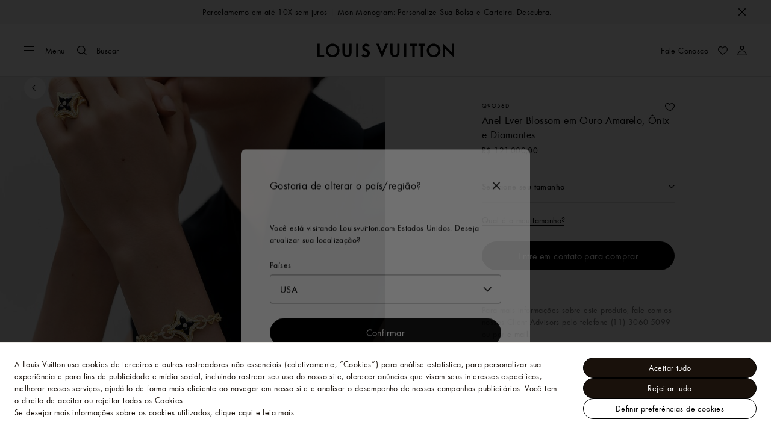

--- FILE ---
content_type: text/html;charset=utf-8
request_url: https://br.louisvuitton.com/por-br/produtos/anel-ever-blossom-em-ouro-amarelo-onix-e-diamantes-nvprod3170039v/Q9O56D
body_size: 171916
content:
<!DOCTYPE html><html  lang="pt-BR" dir="ltr"><head><meta charset="UTF-8">
<meta name="viewport" content="width=device-width, initial-scale=1, maximum-scale=2, user-scalable=1">
<title>Anel Ever Blossom em Ouro Amarelo, Ônix e Diamantes  - Categorias | LOUIS VUITTON ®</title>
<link rel="preconnect" href="https://api.louisvuitton.com" crossorigin="anonymous">
<style>/*! normalize.css v8.0.1 | MIT License | github.com/necolas/normalize.css */html{line-height:1.15;-webkit-text-size-adjust:100%}[dir] body{margin:0}main{display:block}h1{font-size:2em}[dir] h1{margin:.67em 0}hr{box-sizing:content-box;height:0;overflow:visible}pre{font-family:monospace,monospace;font-size:1em}[dir] a{background-color:transparent}abbr[title]{text-decoration:underline;-webkit-text-decoration:underline dotted;text-decoration:underline dotted}[dir] abbr[title]{border-bottom:none}b,strong{font-weight:bolder}code,kbd,samp{font-family:monospace,monospace;font-size:1em}small{font-size:80%}sub,sup{font-size:75%;line-height:0;position:relative;vertical-align:baseline}sub{bottom:-.25em}sup{top:-.5em}[dir] img{border-style:none}button,input,optgroup,select,textarea{font-family:inherit;font-size:100%;line-height:1.15}[dir] button,[dir] input,[dir] optgroup,[dir] select,[dir] textarea{margin:0}button,input{overflow:visible}button,select{text-transform:none}[type=button],[type=reset],[type=submit],button{-webkit-appearance:button}[dir] [type=button]::-moz-focus-inner,[dir] [type=reset]::-moz-focus-inner,[dir] [type=submit]::-moz-focus-inner,[dir] button::-moz-focus-inner{border-style:none;padding:0}[type=button]:-moz-focusring,[type=reset]:-moz-focusring,[type=submit]:-moz-focusring,button:-moz-focusring{outline:1px dotted ButtonText}[dir] fieldset{padding:.35em .75em .625em}legend{box-sizing:border-box;color:inherit;display:table;max-width:100%;white-space:normal}[dir] legend{padding:0}progress{vertical-align:baseline}textarea{overflow:auto}[type=checkbox],[type=radio]{box-sizing:border-box}[dir] [type=checkbox],[dir] [type=radio]{padding:0}[type=number]::-webkit-inner-spin-button,[type=number]::-webkit-outer-spin-button{height:auto}[type=search]{-webkit-appearance:textfield;outline-offset:-2px}[type=search]::-webkit-search-decoration{-webkit-appearance:none}::-webkit-file-upload-button{-webkit-appearance:button;font:inherit}details{display:block}summary{display:list-item}[hidden],template{display:none}</style>
<style>.vc-base-icon{display:inline-block;stroke:currentColor;stroke-width:2;fill:none}.vc-header{display:grid;grid-gap:4px;align-items:center;height:30px}[dir] .vc-header{margin-top:10px;padding-left:10px;padding-right:10px}.vc-header.is-lg{font-size:var(--vc-text-lg)}.vc-header.is-xl{font-size:var(--vc-text-xl)}.vc-header.is-2xl{font-size:var(--vc-text-2xl)}.vc-header .vc-next,.vc-header .vc-prev,.vc-header .vc-title{align-items:center;display:flex;grid-row:1;pointer-events:auto;-webkit-user-select:none;-moz-user-select:none;user-select:none}[dir] .vc-header .vc-next,[dir] .vc-header .vc-prev,[dir] .vc-header .vc-title{border:0;border-radius:var(--vc-rounded);cursor:pointer}.vc-header .vc-title{color:var(--vc-header-title-color);font-weight:var(--vc-font-semibold);grid-column:title;line-height:30px;white-space:nowrap}[dir] .vc-header .vc-title{margin:0;padding:0 8px}.vc-header .vc-title:hover{opacity:.75}.vc-header .vc-arrow{align-items:center;color:var(--vc-header-arrow-color);display:flex;height:30px;justify-content:center;width:28px}[dir] .vc-header .vc-arrow{margin:0;padding:0}[dir] .vc-header .vc-arrow:hover{background:var(--vc-header-arrow-hover-bg)}.vc-header .vc-arrow:disabled{opacity:.25;pointer-events:none}.vc-header .vc-prev{grid-column:prev}.vc-header .vc-next{grid-column:next}.vc-day{min-height:32px;position:relative;z-index:1}.vc-monthly .is-not-in-month *{opacity:0;pointer-events:none}.vc-day-layer{bottom:0;pointer-events:none;position:absolute;top:0}[dir] .vc-day-layer{left:0;right:0}.vc-day-box-center-center{align-items:center;display:flex;justify-content:center}[dir] .vc-day-box-center-center{transform-origin:50% 50%}.vc-day-box-left-center{align-items:center;display:flex;justify-content:flex-start}[dir=ltr] .vc-day-box-left-center{transform-origin:0 50%}[dir=rtl] .vc-day-box-left-center{transform-origin:100% 50%}.vc-day-box-right-center{align-items:center;display:flex;justify-content:flex-end}[dir=ltr] .vc-day-box-right-center{transform-origin:100% 50%}[dir=rtl] .vc-day-box-right-center{transform-origin:0 50%}.vc-day-box-center-bottom{align-items:flex-end;display:flex;justify-content:center}.vc-day-content{align-items:center;display:flex;font-size:var(--vc-text-sm);font-weight:var(--vc-font-medium);height:28px;justify-content:center;line-height:28px;-webkit-user-select:none;-moz-user-select:none;user-select:none;width:28px}[dir] .vc-day-content{border-radius:var(--vc-rounded-full);cursor:pointer}[dir] .vc-day-content:hover{background-color:var(--vc-day-content-hover-bg)}.vc-day-content.vc-disabled{color:var(--vc-day-content-disabled-color)}.vc-content:not(.vc-base){color:var(--vc-content-color);font-weight:var(--vc-font-bold)}.vc-highlights{overflow:hidden;pointer-events:none;z-index:-1}.vc-highlight{height:28px;width:28px}.vc-highlight.vc-highlight-base-start{width:50%!important}[dir] .vc-highlight.vc-highlight-base-start{border-radius:0!important}[dir=ltr] .vc-highlight.vc-highlight-base-start{border-right-width:0!important}[dir=rtl] .vc-highlight.vc-highlight-base-start{border-left-width:0!important}.vc-highlight.vc-highlight-base-end{width:50%!important}[dir] .vc-highlight.vc-highlight-base-end{border-radius:0!important}[dir=ltr] .vc-highlight.vc-highlight-base-end{border-left-width:0!important}[dir=rtl] .vc-highlight.vc-highlight-base-end{border-right-width:0!important}.vc-highlight.vc-highlight-base-middle{width:100%}[dir] .vc-highlight.vc-highlight-base-middle{border-left-width:0!important;border-radius:0!important;border-right-width:0!important;margin:0 -1px}[dir] .vc-highlight-bg-none,[dir] .vc-highlight-bg-outline{background-color:var(--vc-highlight-outline-bg);border:2px solid;border-color:var(--vc-highlight-outline-border);border-radius:var(--vc-rounded-full)}[dir] .vc-highlight-bg-light{background-color:var(--vc-highlight-light-bg);border-radius:var(--vc-rounded-full)}[dir] .vc-highlight-bg-solid{background-color:var(--vc-highlight-solid-bg);border-radius:var(--vc-rounded-full)}.vc-highlight-content-none,.vc-highlight-content-outline{color:var(--vc-highlight-outline-content-color);font-weight:var(--vc-font-bold)}.vc-highlight-content-light{color:var(--vc-highlight-light-content-color);font-weight:var(--vc-font-bold)}.vc-highlight-content-solid{color:var(--vc-highlight-solid-content-color);font-weight:var(--vc-font-bold)}.vc-dots{align-items:center;display:flex;justify-content:center}.vc-dot{height:5px;width:5px}[dir] .vc-dot{border-radius:9999px;transition:var(--vc-day-content-transition)}[dir=ltr] .vc-dot:not(:last-child){margin-right:3px}[dir=rtl] .vc-dot:not(:last-child){margin-left:3px}.vc-bars{align-items:center;display:flex;justify-content:flex-start;width:75%}.vc-bar{flex-grow:1;height:3px}[dir] .vc-bar{transition:var(--vc-day-content-transition)}[dir] .vc-dot{background-color:var(--vc-dot-bg)}[dir] .vc-bar{background-color:var(--vc-bar-bg)}.vc-pane{min-width:250px}.vc-weeknumber{align-items:center;display:flex;justify-content:center;position:absolute}[dir=ltr] .vc-weeknumber.is-left{left:calc(var(--vc-weeknumber-offset-inside)*-1)}[dir=ltr] .vc-weeknumber.is-right,[dir=rtl] .vc-weeknumber.is-left{right:calc(var(--vc-weeknumber-offset-inside)*-1)}[dir=rtl] .vc-weeknumber.is-right{left:calc(var(--vc-weeknumber-offset-inside)*-1)}[dir=ltr] .vc-weeknumber.is-left-outside{left:calc(var(--vc-weeknumber-offset-outside)*-1)}[dir=ltr] .vc-weeknumber.is-right-outside,[dir=rtl] .vc-weeknumber.is-left-outside{right:calc(var(--vc-weeknumber-offset-outside)*-1)}[dir=rtl] .vc-weeknumber.is-right-outside{left:calc(var(--vc-weeknumber-offset-outside)*-1)}.vc-weeknumber-content{align-items:center;color:var(--vc-weeknumber-color);display:flex;font-size:var(--vc-text-xs);font-style:italic;font-weight:var(--vc-font-medium);height:28px;justify-content:center;-webkit-user-select:none;-moz-user-select:none;user-select:none;width:28px}[dir] .vc-weeknumber-content{margin-top:2px}.vc-weeks{position:relative;-webkit-overflow-scrolling:touch;min-width:232px}[dir] .vc-weeks{padding:6px}[dir=ltr] .vc-weeks.vc-show-weeknumbers-left{margin-left:var(--vc-weeknumber-offset-inside)}[dir=ltr] .vc-weeks.vc-show-weeknumbers-right,[dir=rtl] .vc-weeks.vc-show-weeknumbers-left{margin-right:var(--vc-weeknumber-offset-inside)}[dir=rtl] .vc-weeks.vc-show-weeknumbers-right{margin-left:var(--vc-weeknumber-offset-inside)}.vc-weekday{color:var(--vc-weekday-color);font-size:var(--vc-text-sm);font-weight:var(--vc-font-bold);line-height:14px;-webkit-user-select:none;-moz-user-select:none;user-select:none}[dir] .vc-weekday{cursor:default;padding-bottom:8px;padding-top:4px;text-align:center}.vc-week,.vc-weekdays{display:grid;grid-template-columns:repeat(7,1fr);position:relative}.vc-popover-content-wrapper{--popover-horizontal-content-offset:8px;--popover-vertical-content-offset:10px;--popover-caret-horizontal-offset:18px;--popover-caret-vertical-offset:8px;display:block;outline:none;position:absolute;z-index:10}.vc-popover-content-wrapper:not(.is-interactive){pointer-events:none}.vc-popover-content{color:var(--vc-popover-content-color);font-weight:var(--vc-font-medium);outline:none;position:relative;z-index:10}[dir] .vc-popover-content{background-color:var(--vc-popover-content-bg);border:1px solid;border-color:var(--vc-popover-content-border);border-radius:var(--vc-rounded-lg);box-shadow:var(--vc-shadow-lg);padding:4px}[dir] .vc-popover-content.direction-bottom{margin-top:var(--popover-vertical-content-offset)}[dir] .vc-popover-content.direction-top{margin-bottom:var(--popover-vertical-content-offset)}[dir=ltr] .vc-popover-content.direction-left{margin-right:var(--popover-horizontal-content-offset)}[dir=ltr] .vc-popover-content.direction-right,[dir=rtl] .vc-popover-content.direction-left{margin-left:var(--popover-horizontal-content-offset)}[dir=rtl] .vc-popover-content.direction-right{margin-right:var(--popover-horizontal-content-offset)}.vc-popover-caret{content:"";display:block;height:12px;position:absolute;width:12px;z-index:-1}[dir] .vc-popover-caret{background-color:inherit;border-top:inherit}[dir=ltr] .vc-popover-caret{border-left:inherit}[dir=rtl] .vc-popover-caret{border-right:inherit}.vc-popover-caret.direction-bottom{top:0}[dir=ltr] .vc-popover-caret.direction-bottom.align-left{transform:translateY(-50%) rotate(45deg)}[dir=rtl] .vc-popover-caret.direction-bottom.align-left{transform:translateY(-50%) rotate(-45deg)}[dir=ltr] .vc-popover-caret.direction-bottom.align-center{transform:translate(-50%) translateY(-50%) rotate(45deg)}[dir=rtl] .vc-popover-caret.direction-bottom.align-center{transform:translate(50%) translateY(-50%) rotate(-45deg)}[dir=ltr] .vc-popover-caret.direction-bottom.align-right{transform:translateY(-50%) rotate(45deg)}[dir=rtl] .vc-popover-caret.direction-bottom.align-right{transform:translateY(-50%) rotate(-45deg)}.vc-popover-caret.direction-top{top:100%}[dir=ltr] .vc-popover-caret.direction-top.align-left{transform:translateY(-50%) rotate(-135deg)}[dir=rtl] .vc-popover-caret.direction-top.align-left{transform:translateY(-50%) rotate(135deg)}[dir=ltr] .vc-popover-caret.direction-top.align-center{transform:translate(-50%) translateY(-50%) rotate(-135deg)}[dir=rtl] .vc-popover-caret.direction-top.align-center{transform:translate(50%) translateY(-50%) rotate(135deg)}[dir=ltr] .vc-popover-caret.direction-top.align-right{transform:translateY(-50%) rotate(-135deg)}[dir=rtl] .vc-popover-caret.direction-top.align-right{transform:translateY(-50%) rotate(135deg)}[dir=ltr] .vc-popover-caret.direction-left{left:100%}[dir=rtl] .vc-popover-caret.direction-left{right:100%}[dir=ltr] .vc-popover-caret.direction-left.align-top{transform:translate(-50%) rotate(135deg)}[dir=rtl] .vc-popover-caret.direction-left.align-top{transform:translate(50%) rotate(-135deg)}[dir=ltr] .vc-popover-caret.direction-left.align-middle{transform:translateY(-50%) translate(-50%) rotate(135deg)}[dir=rtl] .vc-popover-caret.direction-left.align-middle{transform:translateY(-50%) translate(50%) rotate(-135deg)}[dir=ltr] .vc-popover-caret.direction-left.align-bottom{transform:translate(-50%) rotate(135deg)}[dir=rtl] .vc-popover-caret.direction-left.align-bottom{transform:translate(50%) rotate(-135deg)}[dir=ltr] .vc-popover-caret.direction-right{left:0}[dir=rtl] .vc-popover-caret.direction-right{right:0}[dir=ltr] .vc-popover-caret.direction-right.align-top{transform:translate(-50%) rotate(-45deg)}[dir=rtl] .vc-popover-caret.direction-right.align-top{transform:translate(50%) rotate(45deg)}[dir=ltr] .vc-popover-caret.direction-right.align-middle{transform:translateY(-50%) translate(-50%) rotate(-45deg)}[dir=rtl] .vc-popover-caret.direction-right.align-middle{transform:translateY(-50%) translate(50%) rotate(45deg)}[dir=ltr] .vc-popover-caret.direction-right.align-bottom{transform:translate(-50%) rotate(-45deg)}[dir=rtl] .vc-popover-caret.direction-right.align-bottom{transform:translate(50%) rotate(45deg)}[dir=ltr] .vc-popover-caret.align-left{left:var(--popover-caret-horizontal-offset)}[dir=rtl] .vc-popover-caret.align-left{right:var(--popover-caret-horizontal-offset)}[dir=ltr] .vc-popover-caret.align-center{left:50%}[dir=rtl] .vc-popover-caret.align-center{right:50%}[dir=ltr] .vc-popover-caret.align-right{right:var(--popover-caret-horizontal-offset)}[dir=rtl] .vc-popover-caret.align-right{left:var(--popover-caret-horizontal-offset)}.vc-popover-caret.align-top{top:var(--popover-caret-vertical-offset)}.vc-popover-caret.align-middle{top:50%}.vc-popover-caret.align-bottom{bottom:var(--popover-caret-vertical-offset)}.vc-nav-header{display:flex;justify-content:space-between}.vc-nav-arrow,.vc-nav-item,.vc-nav-title{font-size:var(--vc-text-sm);-webkit-user-select:none;-moz-user-select:none;user-select:none;white-space:nowrap}[dir] .vc-nav-arrow,[dir] .vc-nav-item,[dir] .vc-nav-title{border:0;border-radius:var(--vc-rounded);cursor:pointer;margin:0}[dir] .vc-nav-arrow:hover,[dir] .vc-nav-item:hover,[dir] .vc-nav-title:hover{background-color:var(--vc-nav-hover-bg)}.vc-nav-arrow:disabled,.vc-nav-item:disabled,.vc-nav-title:disabled{opacity:.25;pointer-events:none}.vc-nav-title{color:var(--vc-nav-title-color);font-weight:var(--vc-font-bold);height:30px;line-height:var(--vc-leading-snug)}[dir] .vc-nav-title{padding:0 6px}.vc-nav-arrow{align-items:center;color:var(--vc-header-arrow-color);display:flex;height:30px;justify-content:center;width:26px}[dir] .vc-nav-arrow{padding:0}.vc-nav-items{display:grid;grid-template-columns:repeat(3,1fr);grid-row-gap:2px;grid-column-gap:5px}[dir] .vc-nav-items{margin-top:2px}.vc-nav-item{font-weight:var(--vc-font-semibold);line-height:var(--vc-leading-snug);width:48px}[dir] .vc-nav-item{padding:6px 0;text-align:center}.vc-nav-item.is-active{color:var(--vc-nav-item-active-color);font-weight:var(--vc-font-bold)}[dir] .vc-nav-item.is-active{background-color:var(--vc-nav-item-active-bg)}[dir] .vc-nav-item.is-active:not(:focus){box-shadow:var(--vc-nav-item-active-box-shadow)}.vc-nav-item.is-current{color:var(--vc-nav-item-current-color)}.vc-day-popover-row{align-items:center;display:flex}[dir] .vc-day-popover-row{transition:var(--vc-day-content-transition)}.vc-day-popover-row-indicator{align-items:center;display:flex;flex-grow:0;justify-content:center;width:15px}[dir] .vc-day-popover-row-indicator span{transition:var(--vc-day-content-transition)}.vc-day-popover-row-label{align-items:center;display:flex;flex-grow:1;flex-wrap:none;font-size:var(--vc-text-xs);line-height:var(--vc-leading-normal);width:-moz-max-content;width:max-content}[dir] .vc-day-popover-row-label{margin-left:4px;margin-right:4px}.vc-day-popover-row-highlight{height:5px;width:8px}[dir] .vc-day-popover-row-highlight{border-radius:3px}.vc-day-popover-row-bar{height:3px;width:10px}.vc-pane-container{position:relative;width:100%}.vc-pane-container.in-transition{overflow:hidden}.vc-pane-layout{display:grid}.vc-pane-header-wrapper{pointer-events:none;position:absolute;top:0;width:100%}.vc-day-popover-container{font-size:var(--vc-text-xs);font-weight:var(--vc-font-medium)}.vc-day-popover-header{color:var(--vc-day-popover-header-color);font-size:var(--vc-text-xs);font-weight:var(--vc-font-semibold)}[dir] .vc-day-popover-header{text-align:center}.vc-base-select{position:relative}.vc-base-select select{-webkit-appearance:none;-moz-appearance:none;appearance:none;color:var(--vc-select-color);display:block;font-size:var(--vc-text-base);font-weight:var(--vc-font-medium);height:30px;line-height:var(--leading-none);text-indent:0;width:-moz-max-content;width:max-content}[dir] .vc-base-select select{background-color:transparent;background-image:none;border-radius:var(--vc-rounded);cursor:pointer;margin:0;padding:0 4px;text-align:center}[dir] .vc-base-select select:hover{background-color:var(--vc-select-hover-bg)}[dir=ltr] .vc-base-select select.vc-has-icon{padding:0 24px 0 10px}[dir=rtl] .vc-base-select select.vc-has-icon{padding:0 10px 0 24px}.vc-base-select select.vc-small{font-size:var(--vc-text-sm)}[dir] .vc-base-select select.vc-small.vc-has-icon{padding:0 20px 0 8}[dir=ltr] .vc-base-select select.vc-align-left{text-align:left}[dir=ltr] .vc-base-select select.vc-align-right,[dir=rtl] .vc-base-select select.vc-align-left{text-align:right}[dir=rtl] .vc-base-select select.vc-align-right{text-align:left}.vc-base-select .vc-base-icon{opacity:.6;pointer-events:none;position:absolute;top:6px}[dir=ltr] .vc-base-select .vc-base-icon{right:4px}[dir=rtl] .vc-base-select .vc-base-icon{left:4px}.vc-time-picker{align-items:center;display:flex;flex-direction:column}[dir] .vc-time-picker{padding:8px 4px}.vc-time-picker.vc-invalid{opacity:.5;pointer-events:none}[dir] .vc-time-picker.vc-attached{border-top:1px solid var(--vc-time-picker-border)}[dir] .vc-time-picker>*+*{margin-top:4px}.vc-time-header{align-items:center;display:flex;font-size:var(--vc-text-sm);font-weight:var(--vc-font-semibold);line-height:21px;text-transform:uppercase}[dir] .vc-time-header{margin-top:-4px;padding-left:4px;padding-right:4px}.vc-time-select-group{align-items:center;display:inline-flex}[dir] .vc-time-select-group{background:var(--vc-time-select-group-bg);border:1px solid var(--vc-time-select-group-border);border-radius:var(--vc-rounded-md);padding:0 4px}.vc-time-select-group .vc-base-icon{color:var(--vc-time-select-group-icon-color)}[dir=ltr] .vc-time-select-group .vc-base-icon{margin-right:4px}[dir=rtl] .vc-time-select-group .vc-base-icon{margin-left:4px}.vc-time-weekday{color:var(--vc-time-weekday-color);letter-spacing:var(--tracking-wide)}.vc-time-month{color:var(--vc-time-month-color)}[dir=ltr] .vc-time-month{margin-left:8px}[dir=rtl] .vc-time-month{margin-right:8px}.vc-time-day{color:var(--vc-time-day-color)}[dir=ltr] .vc-time-day{margin-left:4px}[dir=rtl] .vc-time-day{margin-right:4px}.vc-time-year{color:var(--vc-time-year-color)}[dir=ltr] .vc-time-year{margin-left:8px}[dir=rtl] .vc-time-year{margin-right:8px}[dir=ltr] .vc-time-colon{margin:0 1px 2px 2px}[dir=rtl] .vc-time-colon{margin:0 2px 2px 1px}[dir=ltr] .vc-time-decimal{margin:0 0 0 1px}[dir=rtl] .vc-time-decimal{margin:0 1px 0 0}[dir] .vc-none-enter-active,[dir] .vc-none-leave-active{transition-duration:0s}.vc-fade-enter-active,.vc-fade-leave-active,.vc-slide-down-enter-active,.vc-slide-down-leave-active,.vc-slide-fade-enter-active,.vc-slide-fade-leave-active,.vc-slide-left-enter-active,.vc-slide-left-leave-active,.vc-slide-right-enter-active,.vc-slide-right-leave-active,.vc-slide-up-enter-active,.vc-slide-up-leave-active{backface-visibility:hidden;pointer-events:none;transition:transform var(--vc-slide-duration) var(--vc-slide-timing),opacity var(--vc-slide-duration) var(--vc-slide-timing)}[dir] .vc-fade-enter-active,[dir] .vc-fade-leave-active,[dir] .vc-slide-down-enter-active,[dir] .vc-slide-down-leave-active,[dir] .vc-slide-fade-enter-active,[dir] .vc-slide-fade-leave-active,[dir] .vc-slide-left-enter-active,[dir] .vc-slide-left-leave-active,[dir] .vc-slide-right-enter-active,[dir] .vc-slide-right-leave-active,[dir] .vc-slide-up-enter-active,[dir] .vc-slide-up-leave-active{transition:transform var(--vc-slide-duration) var(--vc-slide-timing),opacity var(--vc-slide-duration) var(--vc-slide-timing)}.vc-fade-leave-active,.vc-none-leave-active,.vc-slide-down-leave-active,.vc-slide-left-leave-active,.vc-slide-right-leave-active,.vc-slide-up-leave-active{position:absolute!important;width:100%}.vc-fade-enter-from,.vc-fade-leave-to,.vc-none-enter-from,.vc-none-leave-to,.vc-slide-down-enter-from,.vc-slide-down-leave-to,.vc-slide-fade-enter-from,.vc-slide-fade-leave-to,.vc-slide-left-enter-from,.vc-slide-left-leave-to,.vc-slide-right-enter-from,.vc-slide-right-leave-to,.vc-slide-up-enter-from,.vc-slide-up-leave-to{opacity:0}[dir] .vc-slide-fade-enter-from.direction-left,[dir] .vc-slide-fade-leave-to.direction-left,[dir] .vc-slide-left-enter-from,[dir] .vc-slide-right-leave-to{transform:translate(var(--vc-slide-translate))}[dir=ltr] .vc-slide-fade-enter-from.direction-right,[dir=ltr] .vc-slide-fade-leave-to.direction-right,[dir=ltr] .vc-slide-left-leave-to,[dir=ltr] .vc-slide-right-enter-from{transform:translate(calc(var(--vc-slide-translate)*-1))}[dir=rtl] .vc-slide-fade-enter-from.direction-right,[dir=rtl] .vc-slide-fade-leave-to.direction-right,[dir=rtl] .vc-slide-left-leave-to,[dir=rtl] .vc-slide-right-enter-from{transform:translate(calc((-1*var(--vc-slide-translate))*-1))}[dir] .vc-slide-down-leave-to,[dir] .vc-slide-fade-enter-from.direction-top,[dir] .vc-slide-fade-leave-to.direction-top,[dir] .vc-slide-up-enter-from{transform:translateY(var(--vc-slide-translate))}[dir] .vc-slide-down-enter-from,[dir] .vc-slide-fade-enter-from.direction-bottom,[dir] .vc-slide-fade-leave-to.direction-bottom,[dir] .vc-slide-up-leave-to{transform:translateY(calc(var(--vc-slide-translate)*-1))}:root{--vc-white:#fff;--vc-black:#000;--vc-gray-50:#f8fafc;--vc-gray-100:#f1f5f9;--vc-gray-200:#e2e8f0;--vc-gray-300:#cbd5e1;--vc-gray-400:#94a3b8;--vc-gray-500:#64748b;--vc-gray-600:#475569;--vc-gray-700:#334155;--vc-gray-800:#1e293b;--vc-gray-900:#0f172a;--vc-font-family:BlinkMacSystemFont,-apple-system,"Segoe UI","Roboto","Oxygen","Ubuntu","Cantarell","Fira Sans","Droid Sans","Helvetica Neue","Helvetica","Arial",sans-serif;--vc-font-normal:400;--vc-font-medium:500;--vc-font-semibold:600;--vc-font-bold:700;--vc-text-2xs:10px;--vc-text-xs:12px;--vc-text-sm:14px;--vc-text-base:16px;--vc-text-lg:18px;--vc-text-xl:20px;--vc-text-2xl:24px;--vc-leading-none:1;--vc-leading-tight:1.25;--vc-leading-snug:1.375;--vc-leading-normal:1.5;--vc-rounded:.25rem;--vc-rounded-md:.375rem;--vc-rounded-lg:.5rem;--vc-rounded-full:9999px;--vc-shadow:0 1px 3px 0 rgba(0,0,0,.1),0 1px 2px 0 rgba(0,0,0,.06);--vc-shadow-lg:0 10px 15px -3px rgba(0,0,0,.1),0 4px 6px -2px rgba(0,0,0,.05);--vc-shadow-inner:inset 0 2px 4px 0 rgba(0,0,0,.06);--vc-slide-translate:22px;--vc-slide-duration:.15s;--vc-slide-timing:ease;--vc-day-content-transition:all .13s ease-in;--vc-weeknumber-offset-inside:26px;--vc-weeknumber-offset-outside:34px}.vc-gray{--vc-accent-50:var(--vc-gray-50);--vc-accent-100:var(--vc-gray-100);--vc-accent-200:var(--vc-gray-200);--vc-accent-300:var(--vc-gray-300);--vc-accent-400:var(--vc-gray-400);--vc-accent-500:var(--vc-gray-500);--vc-accent-600:var(--vc-gray-600);--vc-accent-700:var(--vc-gray-700);--vc-accent-800:var(--vc-gray-800);--vc-accent-900:var(--vc-gray-900)}.vc-red{--vc-accent-50:#fef2f2;--vc-accent-100:#fee2e2;--vc-accent-200:#fecaca;--vc-accent-300:#fca5a5;--vc-accent-400:#f87171;--vc-accent-500:#ef4444;--vc-accent-600:#dc2626;--vc-accent-700:#b91c1c;--vc-accent-800:#991b1b;--vc-accent-900:#7f1d1d}.vc-orange{--vc-accent-50:#fff7ed;--vc-accent-100:#ffedd5;--vc-accent-200:#fed7aa;--vc-accent-300:#fdba74;--vc-accent-400:#fb923c;--vc-accent-500:#f97316;--vc-accent-600:#ea580c;--vc-accent-700:#c2410c;--vc-accent-800:#9a3412;--vc-accent-900:#7c2d12}.vc-yellow{--vc-accent-50:#fefce8;--vc-accent-100:#fef9c3;--vc-accent-200:#fef08a;--vc-accent-300:#fde047;--vc-accent-400:#facc15;--vc-accent-500:#eab308;--vc-accent-600:#ca8a04;--vc-accent-700:#a16207;--vc-accent-800:#854d0e;--vc-accent-900:#713f12}.vc-green{--vc-accent-50:#f0fdf4;--vc-accent-100:#dcfce7;--vc-accent-200:#bbf7d0;--vc-accent-300:#86efac;--vc-accent-400:#4ade80;--vc-accent-500:#22c55e;--vc-accent-600:#16a34a;--vc-accent-700:#15803d;--vc-accent-800:#166534;--vc-accent-900:#14532d}.vc-teal{--vc-accent-50:#f0fdfa;--vc-accent-100:#ccfbf1;--vc-accent-200:#99f6e4;--vc-accent-300:#5eead4;--vc-accent-400:#2dd4bf;--vc-accent-500:#14b8a6;--vc-accent-600:#0d9488;--vc-accent-700:#0f766e;--vc-accent-800:#115e59;--vc-accent-900:#134e4a}.vc-blue{--vc-accent-50:#eff6ff;--vc-accent-100:#dbeafe;--vc-accent-200:#bfdbfe;--vc-accent-300:#93c5fd;--vc-accent-400:#60a5fa;--vc-accent-500:#3b82f6;--vc-accent-600:#2563eb;--vc-accent-700:#1d4ed8;--vc-accent-800:#1e40af;--vc-accent-900:#1e3a8a}.vc-indigo{--vc-accent-50:#eef2ff;--vc-accent-100:#e0e7ff;--vc-accent-200:#c7d2fe;--vc-accent-300:#a5b4fc;--vc-accent-400:#818cf8;--vc-accent-500:#6366f1;--vc-accent-600:#4f46e5;--vc-accent-700:#4338ca;--vc-accent-800:#3730a3;--vc-accent-900:#312e81}.vc-purple{--vc-accent-50:#faf5ff;--vc-accent-100:#f3e8ff;--vc-accent-200:#e9d5ff;--vc-accent-300:#d8b4fe;--vc-accent-400:#c084fc;--vc-accent-500:#a855f7;--vc-accent-600:#9333ea;--vc-accent-700:#7e22ce;--vc-accent-800:#6b21a8;--vc-accent-900:#581c87}.vc-pink{--vc-accent-50:#fdf2f8;--vc-accent-100:#fce7f3;--vc-accent-200:#fbcfe8;--vc-accent-300:#f9a8d4;--vc-accent-400:#f472b6;--vc-accent-500:#ec4899;--vc-accent-600:#db2777;--vc-accent-700:#be185d;--vc-accent-800:#9d174d;--vc-accent-900:#831843}.vc-focus:focus-within{outline:0}[dir] .vc-focus:focus-within{box-shadow:var(--vc-focus-ring)}.vc-light{--vc-color:var(--vc-gray-900);--vc-bg:var(--vc-white);--vc-border:var(--vc-gray-300);--vc-hover-bg:rgba(204,214,224,.3);--vc-focus-ring:0 0 0 2px rgba(59,131,246,.4);--vc-header-arrow-color:var(--vc-gray-500);--vc-header-arrow-hover-bg:var(--vc-gray-200);--vc-header-title-color:var(--vc-gray-900);--vc-weekday-color:var(--vc-gray-500);--vc-weeknumber-color:var(--vc-gray-400);--vc-nav-hover-bg:var(--vc-gray-200);--vc-nav-title-color:var(--vc-gray-900);--vc-nav-item-hover-box-shadow:none;--vc-nav-item-active-color:var(--vc-white);--vc-nav-item-active-bg:var(--vc-accent-500);--vc-nav-item-active-box-shadow:var(--vc-shadow);--vc-nav-item-current-color:var(--vc-accent-600);--vc-day-popover-container-color:var(--vc-white);--vc-day-popover-container-bg:var(--vc-gray-800);--vc-day-popover-container-border:var(--vc-gray-700);--vc-day-popover-header-color:var(--vc-gray-700);--vc-popover-content-color:var(--vc-gray-900);--vc-popover-content-bg:var(--vc-gray-50);--vc-popover-content-border:var(--vc-gray-300);--vc-time-picker-border:var(--vc-gray-300);--vc-time-weekday-color:var(--vc-gray-700);--vc-time-month-color:var(--vc-accent-600);--vc-time-day-color:var(--vc-accent-600);--vc-time-year-color:var(--vc-gray-500);--vc-time-select-group-bg:var(--vc-gray-50);--vc-time-select-group-border:var(--vc-gray-300);--vc-time-select-group-icon-color:var(--vc-accent-500);--vc-select-color:var(--vc-gray-900);--vc-select-bg:var(--vg-gray-50);--vc-select-hover-bg:var(--vc-gray-100);--vc-select-border:var(--vc-gray-300);--vc-day-content-hover-bg:var(--vc-hover-bg);--vc-day-content-disabled-color:var(--vc-gray-400)}.vc-light .vc-attr,.vc-light.vc-attr{--vc-content-color:var(--vc-accent-600);--vc-highlight-outline-bg:var(--vc-white);--vc-highlight-outline-border:var(--vc-accent-600);--vc-highlight-outline-content-color:var(--vc-accent-700);--vc-highlight-light-bg:var(--vc-accent-200);--vc-highlight-light-content-color:var(--vc-accent-900);--vc-highlight-solid-bg:var(--vc-accent-600);--vc-highlight-solid-content-color:var(--vc-white);--vc-dot-bg:var(--vc-accent-600);--vc-bar-bg:var(--vc-accent-600)}.vc-dark{--vc-color:var(--vc-white);--vc-bg:var(--vc-gray-900);--vc-border:var(--vc-gray-700);--vc-hover-bg:rgba(114,129,151,.3);--vc-focus-ring:0 0 0 2px rgba(59,130,246,.7);--vc-header-arrow-color:var(--vc-gray-300);--vc-header-arrow-hover-bg:var(--vc-gray-800);--vc-header-title-color:var(--vc-gray-100);--vc-weekday-color:var(--vc-accent-200);--vc-weeknumber-color:var(--vc-gray-500);--vc-nav-hover-bg:var(--vc-gray-700);--vc-nav-title-color:var(--vc-gray-100);--vc-nav-item-hover-box-shadow:none;--vc-nav-item-active-color:var(--vc-white);--vc-nav-item-active-bg:var(--vc-accent-500);--vc-nav-item-active-box-shadow:none;--vc-nav-item-current-color:var(--vc-accent-400);--vc-day-popover-container-color:var(--vc-gray-800);--vc-day-popover-container-bg:var(--vc-white);--vc-day-popover-container-border:var(--vc-gray-100);--vc-day-popover-header-color:var(--vc-gray-300);--vc-popover-content-color:var(--vc-white);--vc-popover-content-bg:var(--vc-gray-800);--vc-popover-content-border:var(--vc-gray-700);--vc-time-picker-border:var(--vc-gray-700);--vc-time-weekday-color:var(--vc-gray-400);--vc-time-month-color:var(--vc-accent-400);--vc-time-day-color:var(--vc-accent-400);--vc-time-year-color:var(--vc-gray-500);--vc-time-select-group-bg:var(--vc-gray-700);--vc-time-select-group-border:var(--vc-gray-500);--vc-time-select-group-icon-color:var(--vc-accent-400);--vc-select-color:var(--vc-gray-200);--vc-select-bg:var(--vc-gray-700);--vc-select-hover-bg:var(--vc-gray-600);--vc-select-border:var(--vc-gray-500);--vc-day-content-hover-bg:var(--vc-hover-bg);--vc-day-content-disabled-color:var(--vc-gray-600)}.vc-dark .vc-attr,.vc-dark.vc-attr{--vc-content-color:var(--vc-accent-500);--vc-highlight-outline-bg:var(--vc-gray-900);--vc-highlight-outline-border:var(--vc-accent-300);--vc-highlight-outline-content-color:var(--vc-accent-200);--vc-highlight-light-bg:var(--vc-accent-800);--vc-highlight-light-content-color:var(--vc-accent-100);--vc-highlight-solid-bg:var(--vc-accent-500);--vc-highlight-solid-content-color:var(--vc-white);--vc-dot-bg:var(--vc-accent-500);--vc-bar-bg:var(--vc-accent-500)}.vc-container{color:var(--vc-color);display:inline-flex;font-family:var(--vc-font-family);height:-moz-max-content;height:max-content;position:relative;width:-moz-max-content;width:max-content;-webkit-font-smoothing:antialiased;-moz-osx-font-smoothing:grayscale;-webkit-tap-highlight-color:transparent}[dir] .vc-container{background-color:var(--vc-bg)}.vc-container,.vc-container *{box-sizing:border-box}.vc-container :focus,.vc-container:focus{outline:none}[dir] .vc-container .vc-container{border:none}[dir] .vc-bordered{border:1px solid;border-color:var(--vc-border);border-radius:var(--vc-rounded-lg)}.vc-expanded{min-width:100%}[dir] .vc-transparent{background-color:transparent}[dir] .vc-date-picker-content{background-color:var(--vc-bg);padding:0}[dir] .vc-date-picker-content .vc-container{border:0}</style>
<style>@charset "UTF-8";:root{--vh:1vh;--banner-height:0px;--focus-outline-offset:1px;--product-picture-background:url([data-uri])}.lv-list{list-style:none}[dir] .lv-list{margin:0;padding:0}.lv-gutters{box-sizing:border-box}[dir] .lv-gutters{padding-left:6.4vw;padding-right:6.4vw}@media screen and (min-width:48rem){[dir] .lv-gutters{padding-left:3.125vw;padding-right:3.125vw}}@media screen and (min-width:64rem){[dir] .lv-gutters{padding-left:4.6875vw;padding-right:4.6875vw}}@media screen and (min-width:90rem){[dir] .lv-gutters{padding-left:8.3333333333vw;padding-right:8.3333333333vw}}.lv-gutters-small{box-sizing:border-box}[dir] .lv-gutters-small{padding-left:6.4vw;padding-right:6.4vw}@media screen and (min-width:48rem){[dir] .lv-gutters-small{padding-left:3.125vw;padding-right:3.125vw}}@media screen and (min-width:64rem){[dir] .lv-gutters-small{padding-left:3.125vw;padding-right:3.125vw}}@media screen and (min-width:90rem){[dir] .lv-gutters-small{padding-left:3.3333333333vw;padding-right:3.3333333333vw}}.lv-medium-only{display:none}@media screen and (min-width:48rem){.lv-medium-only{display:block}}.lv-small-only{display:block}@media screen and (min-width:48rem){.lv-small-only{display:none}}.lv-fullheight{min-height:100vh}.lv-map{width:100%}.lv-map,.lv-map>div{height:100%}.lv-sticky>*{position:fixed!important;z-index:3}[dir] .lv-sticky>*{left:0;right:0}html[dir] .nuxt-progress{left:0!important;right:auto!important}@font-face{font-display:swap;font-family:Louis Vuitton Web;font-style:normal;font-weight:300;src:url(/fonts/bin/LouisVuitton-Light.woff2) format("woff2"),url(/fonts/bin/LouisVuitton-Light.woff) format("woff")}@font-face{font-display:swap;font-family:Louis Vuitton Web;font-style:italic;font-weight:300;src:url(/fonts/bin/LouisVuitton-LightOblique.woff2) format("woff2"),url(/fonts/bin/LouisVuitton-LightOblique.woff) format("woff")}@font-face{font-display:swap;font-family:Louis Vuitton Web;font-style:normal;font-weight:400;src:url(/fonts/bin/LouisVuitton-Regular.woff2) format("woff2"),url(/fonts/bin/LouisVuitton-Regular.woff) format("woff")}@font-face{font-display:swap;font-family:Louis Vuitton Web;font-style:italic;font-weight:400;src:url(/fonts/bin/LouisVuitton-Oblique.woff2) format("woff2"),url(/fonts/bin/LouisVuitton-Oblique.woff) format("woff")}@font-face{font-display:swap;font-family:Louis Vuitton Web;font-style:normal;font-weight:500;src:url(/fonts/bin/LouisVuitton-Medium.woff2) format("woff2"),url(/fonts/bin/LouisVuitton-Medium.woff) format("woff")}@font-face{font-display:swap;font-family:Louis Vuitton Web;font-style:italic;font-weight:500;src:url(/fonts/bin/LouisVuitton-MediumOblique.woff2) format("woff2"),url(/fonts/bin/LouisVuitton-MediumOblique.woff) format("woff")}@font-face{font-display:swap;font-family:Louis Vuitton Web;font-style:normal;font-weight:600;src:url(/fonts/bin/LouisVuitton-Demi.woff2) format("woff2"),url(/fonts/bin/LouisVuitton-Demi.woff) format("woff")}@font-face{font-display:swap;font-family:Louis Vuitton Web;font-style:italic;font-weight:600;src:url(/fonts/bin/LouisVuitton-DemiOblique.woff2) format("woff2"),url(/fonts/bin/LouisVuitton-DemiOblique.woff) format("woff")}@font-face{font-display:swap;font-family:Louis Vuitton Symbols Web;font-style:normal;font-weight:600;src:url(/fonts/bin/LouisVuitton-Demi_logo.woff2) format("woff2"),url(/fonts/bin/LouisVuitton-Demi_logo.woff) format("woff")}@font-face{font-display:swap;font-family:Louis Vuitton Web;font-style:normal;font-weight:700;src:url(/fonts/bin/LouisVuitton-Bold.woff2) format("woff2"),url(/fonts/bin/LouisVuitton-Bold.woff) format("woff")}@font-face{font-display:swap;font-family:tiredOfCourier;font-style:normal;font-weight:400;src:url(/fonts/bin/tiredOfCourier.woff2) format("woff2"),url(/fonts/bin/tiredOfCourier.woff) format("woff")}@font-face{font-display:swap;font-family:CommercialScriptStd;font-style:normal;font-weight:400;src:url(/fonts/bin/CommercialScriptStd.woff2) format("woff2"),url(/fonts/bin/CommercialScriptStd.woff) format("woff")}@font-face{font-display:swap;font-family:Louis Vuitton Cyrillic;font-style:normal;font-weight:400;src:url(/fonts/bin/LouisVuitton-Cyrillic.woff2) format("woff2"),url(/fonts/bin/LouisVuitton-Cyrillic.woff) format("woff")}@font-face{font-display:swap;font-family:Louis Vuitton Cyrillic;font-style:normal;font-weight:600;src:url(/fonts/bin/LouisVuitton-CyrillicDemi.woff2) format("woff2"),url(/fonts/bin/LouisVuitton-CyrillicDemi.woff) format("woff")}@font-face{font-display:swap;font-family:Louis Vuitton Cyrillic;font-style:normal;font-weight:300;src:url(/fonts/bin/LouisVuitton-CyrillicLight.woff2) format("woff2"),url(/fonts/bin/LouisVuitton-CyrillicLight.woff) format("woff")}@font-face{font-display:swap;font-family:Louis Vuitton Arabic;font-style:normal;font-weight:300;src:url(/fonts/bin/AvenirW05-Light.woff2) format("woff2"),url(/fonts/bin/AvenirW05-Light.woff) format("woff")}@font-face{font-display:swap;font-family:Louis Vuitton Arabic;font-style:normal;font-weight:400;src:url(/fonts/bin/AvenirW05-Regular.woff2) format("woff2"),url(/fonts/bin/AvenirW05-Regular.woff) format("woff")}@font-face{font-display:swap;font-family:Louis Vuitton Arabic;font-style:normal;font-weight:500;src:url(/fonts/bin/AvenirW05-Medium.woff2) format("woff2"),url(/fonts/bin/AvenirW05-Medium.woff) format("woff")}@font-face{font-display:swap;font-family:Louis Vuitton Arabic;font-style:normal;font-weight:600;src:url(/fonts/bin/AvenirW05-Heavy.woff2) format("woff2"),url(/fonts/bin/AvenirW05-Heavy.woff) format("woff")}@font-face{font-display:swap;font-family:Louis Vuitton Arabic;font-style:normal;font-weight:700;src:url(/fonts/bin/AvenirW05-Black.woff2) format("woff2"),url(/fonts/bin/AvenirW05-Black.woff) format("woff")}@font-face{font-display:swap;font-family:Louis Vuitton Chinese;font-style:normal;font-weight:300;src:url(/fonts/bin/LouisVuitton-Light.woff2) format("woff2"),url(/fonts/bin/LouisVuitton-Light.woff) format("woff")}@font-face{font-display:swap;font-family:Louis Vuitton Chinese;font-style:italic;font-weight:300;src:url(/fonts/bin/LouisVuitton-LightOblique.woff2) format("woff2"),url(/fonts/bin/LouisVuitton-LightOblique.woff) format("woff")}@font-face{font-display:swap;font-family:Louis Vuitton Chinese;font-style:normal;font-weight:400;src:url(/fonts/bin/LouisVuitton-Regular.woff2) format("woff2"),url(/fonts/bin/LouisVuitton-Regular.woff) format("woff")}@font-face{font-display:swap;font-family:Louis Vuitton Chinese;font-style:italic;font-weight:400;src:url(/fonts/bin/LouisVuitton-Oblique.woff2) format("woff2"),url(/fonts/bin/LouisVuitton-Oblique.woff) format("woff")}@font-face{font-display:swap;font-family:Louis Vuitton Chinese;font-style:normal;font-weight:500;src:url(/fonts/bin/LouisVuitton-Medium.woff2) format("woff2"),url(/fonts/bin/LouisVuitton-Medium.woff) format("woff")}@font-face{font-display:swap;font-family:Louis Vuitton Chinese;font-style:italic;font-weight:500;src:url(/fonts/bin/LouisVuitton-MediumOblique.woff2) format("woff2"),url(/fonts/bin/LouisVuitton-MediumOblique.woff) format("woff")}@font-face{font-display:swap;font-family:Louis Vuitton Chinese;font-style:normal;font-weight:600;src:url(/fonts/bin/LouisVuitton-Demi.woff2) format("woff2"),url(/fonts/bin/LouisVuitton-Demi.woff) format("woff")}@font-face{font-display:swap;font-family:Louis Vuitton Chinese;font-style:italic;font-weight:600;src:url(/fonts/bin/LouisVuitton-DemiOblique.woff2) format("woff2"),url(/fonts/bin/LouisVuitton-DemiOblique.woff) format("woff")}@font-face{font-display:swap;font-family:Louis Vuitton Chinese;font-style:normal;font-weight:700;src:url(/fonts/bin/LouisVuitton-Bold.woff2) format("woff2"),url(/fonts/bin/LouisVuitton-Bold.woff) format("woff")}@font-face{ascent-override:117.88%;descent-override:31.01%;font-family:Louis Vuitton Web Fallback;font-style:normal;font-weight:400;line-gap-override:0%;size-adjust:86.61%;src:local("Arial")}.heading-xxl{font-size:4rem;font-weight:400;letter-spacing:.025rem;line-height:4rem}.heading-xxl.-light{color:#fff}.heading-xxl.-dark{color:#000}.heading-xxl:lang(ko),.heading-xxl:lang(zh){font-size:2.6rem}.heading-xxl:lang(ja){font-size:2rem}.heading-xxl:lang(ru){font-size:3.4rem}.heading-xxl:lang(ja),.heading-xxl:lang(ko),.heading-xxl:lang(th),.heading-xxl:lang(zh){font-style:normal;letter-spacing:0;line-height:normal}.heading-xxl:lang(th){word-break:break-word}.heading-xxl:lang(vi){line-height:1.3}.heading-xl{font-size:3rem;font-weight:400;letter-spacing:.025rem;line-height:3.5rem}.heading-xl.-light{color:#fff}.heading-xl.-dark{color:#000}.heading-xl:lang(ko),.heading-xl:lang(zh){font-size:1.95rem}.heading-xl:lang(ja){font-size:1.5rem}.heading-xl:lang(ru){font-size:2.55rem}.heading-xl:lang(ja),.heading-xl:lang(ko),.heading-xl:lang(th),.heading-xl:lang(zh){font-style:normal;letter-spacing:0;line-height:normal}.heading-xl:lang(th){word-break:break-word}.heading-xl:lang(vi){line-height:1.3}.heading-l{font-size:2rem;font-weight:400;letter-spacing:.025rem;line-height:2.5rem}.heading-l.-light{color:#fff}.heading-l.-dark{color:#000}.heading-l:lang(ja),.heading-l:lang(ko),.heading-l:lang(zh){font-size:1.5rem}.heading-l:lang(ja),.heading-l:lang(ko),.heading-l:lang(th),.heading-l:lang(zh){font-style:normal;letter-spacing:0;line-height:normal}.heading-l:lang(th){word-break:break-word}.heading-l:lang(vi){line-height:1.3}.heading-m{font-size:1.5rem;font-weight:400;letter-spacing:.025rem;line-height:1.75rem}.heading-m.-light{color:#fff}.heading-m.-dark{color:#000}.heading-m:lang(ko),.heading-m:lang(zh){font-size:1.35rem}.heading-m:lang(ja){font-size:1.2rem}.heading-m:lang(ja),.heading-m:lang(ko),.heading-m:lang(th),.heading-m:lang(zh){font-style:normal;letter-spacing:0;line-height:normal}.heading-m:lang(th){word-break:break-word}.heading-m:lang(vi){line-height:1.3}.heading-s{font-size:1.125rem;font-weight:400;letter-spacing:.025rem;line-height:1.5rem}.heading-s.-light{color:#fff}.heading-s.-dark{color:#000}.heading-s:lang(ko),.heading-s:lang(zh){font-size:1.0125rem}.heading-s:lang(ja){font-size:.9rem}.heading-s:lang(ja),.heading-s:lang(ko),.heading-s:lang(th),.heading-s:lang(zh){font-style:normal;letter-spacing:0;line-height:normal}.heading-s:lang(th){word-break:break-word}.heading-s:lang(vi){line-height:1.3}.heading-xs{font-size:1rem;font-weight:400;letter-spacing:.025rem;line-height:1.25rem}.heading-xs.-light{color:#fff}.heading-xs.-dark{color:#000}.heading-xs:lang(ko),.heading-xs:lang(zh){font-size:.9rem}.heading-xs:lang(ja){font-size:.8rem}.heading-xs:lang(ja),.heading-xs:lang(ko),.heading-xs:lang(th),.heading-xs:lang(zh){font-style:normal;letter-spacing:0;line-height:normal}.heading-xs:lang(th){word-break:break-word}.heading-xs:lang(vi){line-height:1.3}.list-label-m{font-size:1rem;font-weight:400;letter-spacing:.025rem;line-height:1.25rem}.list-label-m.-light{color:#fff}.list-label-m.-dark{color:#000}.list-label-m:lang(ko),.list-label-m:lang(zh){font-size:.9rem}.list-label-m:lang(ja){font-size:.8rem}.list-label-m:lang(ja),.list-label-m:lang(ko),.list-label-m:lang(th),.list-label-m:lang(zh){font-style:normal;letter-spacing:0;line-height:normal}.list-label-m:lang(th){word-break:break-word}.list-label-m:lang(vi){line-height:1.3}.list-label-s{font-size:.875rem;font-weight:400;letter-spacing:.025rem;line-height:1rem}.list-label-s.-light{color:#fff}.list-label-s.-dark{color:#000}.list-label-s:lang(ko),.list-label-s:lang(zh){font-size:.7875rem}.list-label-s:lang(ja){font-size:.7rem}.list-label-s:lang(ja),.list-label-s:lang(ko),.list-label-s:lang(th),.list-label-s:lang(zh){font-style:normal;letter-spacing:0;line-height:normal}.list-label-s:lang(th){word-break:break-word}.list-label-s:lang(vi){line-height:1.3}.body-l{font-size:1.5rem;font-weight:400;letter-spacing:.025rem;line-height:2rem}.body-l.-light{color:#fff}.body-l.-dark{color:#000}.body-l:lang(ko),.body-l:lang(zh){font-size:1.35rem}.body-l:lang(ja){font-size:1.2rem}.body-l:lang(ja),.body-l:lang(ko),.body-l:lang(th),.body-l:lang(zh){font-style:normal;letter-spacing:0;line-height:normal}.body-l:lang(th){word-break:break-word}.body-l:lang(vi){line-height:1.3}.body-m{font-size:1rem;font-weight:400;letter-spacing:.025rem;line-height:1.5rem}.body-m.-light{color:#fff}.body-m.-dark{color:#000}.body-m:lang(ko),.body-m:lang(zh){font-size:.9rem}.body-m:lang(ja){font-size:.8rem}.body-m:lang(ja),.body-m:lang(ko),.body-m:lang(th),.body-m:lang(zh){font-style:normal;letter-spacing:0;line-height:normal}.body-m:lang(th){word-break:break-word}.body-m:lang(vi){line-height:1.3}.body-s{font-size:.875rem;font-weight:400;letter-spacing:.025rem;line-height:1.25rem}.body-s.-light{color:#fff}.body-s.-dark{color:#000}.body-s:lang(ko),.body-s:lang(zh){font-size:.7875rem}.body-s:lang(ja){font-size:.7rem}.body-s:lang(ja),.body-s:lang(ko),.body-s:lang(th),.body-s:lang(zh){font-style:normal;letter-spacing:0;line-height:normal}.body-s:lang(th){word-break:break-word}.body-s:lang(vi){line-height:1.3}.overline{font-size:.625rem;font-weight:400;letter-spacing:.0625rem;line-height:1rem;text-transform:uppercase}.overline.-light{color:#fff}.overline.-dark{color:#000}.overline:lang(ar),.overline:lang(zh){font-size:.6875rem}.overline:lang(ja),.overline:lang(ko),.overline:lang(th),.overline:lang(zh){font-style:normal;letter-spacing:0;line-height:normal}.overline:lang(th){word-break:break-word}.overline:lang(vi){line-height:1.3}.lv-edito-title{color:#000;font-size:3rem;font-weight:400;letter-spacing:.025rem;line-height:3.5rem}.lv-edito-title:lang(ko),.lv-edito-title:lang(zh){font-size:1.95rem}.lv-edito-title:lang(ja){font-size:1.5rem}.lv-edito-title:lang(ru){font-size:2.55rem}.lv-edito-title:lang(ja),.lv-edito-title:lang(ko),.lv-edito-title:lang(th),.lv-edito-title:lang(zh){font-style:normal;letter-spacing:0;line-height:normal}.lv-edito-title:lang(th){word-break:break-word}.lv-edito-title:lang(vi){line-height:1.3}@media screen and (min-width:48rem){.lv-edito-title{color:#000;font-size:4rem;font-weight:400;letter-spacing:.025rem;line-height:4rem}.lv-edito-title:lang(ko),.lv-edito-title:lang(zh){font-size:2.6rem}.lv-edito-title:lang(ja){font-size:2rem}.lv-edito-title:lang(ru){font-size:3.4rem}.lv-edito-title:lang(ja),.lv-edito-title:lang(ko),.lv-edito-title:lang(th),.lv-edito-title:lang(zh){font-style:normal;letter-spacing:0;line-height:normal}.lv-edito-title:lang(th){word-break:break-word}.lv-edito-title:lang(vi){line-height:1.3}}.-text-is-medium{font-weight:500}.-text-is-uppercase{text-transform:uppercase}.-text-is-capitalize{text-transform:capitalize}.-text-is-underline{text-decoration:none}[dir] .-text-is-underline{box-shadow:0 2px 0 -1px currentColor}@media(forced-colors:active){.-text-is-underline{text-decoration:underline}[dir] .-text-is-underline{box-shadow:none}}.-text-is-strikethrough{text-decoration:line-through}.-text-is-grey{color:#767676}body{color:inherit;color:#000;font-family:Louis Vuitton Web,Louis Vuitton Web Fallback,Helvetica Neue,Helvetica,Arial,sans-serif;font-size:1rem;font-weight:400;letter-spacing:.025rem;line-height:1.5rem;-webkit-font-smoothing:antialiased;-moz-osx-font-smoothing:grayscale}body:lang(ko),body:lang(zh){font-size:.9rem}body:lang(ja){font-size:.8rem}body:lang(ja),body:lang(ko),body:lang(th),body:lang(zh){font-style:normal;letter-spacing:0;line-height:normal}body:lang(th){word-break:break-word}body:lang(vi){line-height:1.3}body:lang(en),body:lang(en-CA),body:lang(en-US),body:lang(ko),body:lang(pt),body:lang(zh-Hans){quotes:"“" "“"}body:lang(en-GB){quotes:"‘" "’"}body:lang(zh-Hant){quotes:"「" "」"}body:lang(en-HK){quotes:"‘" "’"}body:lang(ja){quotes:"「" "」"}body:lang(es),body:lang(fr),body:lang(it),body:lang(ru){quotes:"«" "»"}body:lang(de){quotes:"„" "“"}body:lang(vi){font-family:Helvetica Neue,Helvetica,Arial,sans-serif}body:lang(ja){font-family:Louis Vuitton Web,Hiragino Kaku Gothic Pro W3,Motoya,Meiryo,MS PGothic}body:lang(ko){font-family:Louis Vuitton Web,Droid Sans Fallback,Malgun Gothic,Dotum,MS Gothic,Georgia}body:lang(zh-Hans){font-family:Louis Vuitton Chinese,STHeiti Light,STHeitiTC-Light,Droid Sans Fallback,Microsoft YaHei,SimHei}body:lang(zh-Hant){font-family:Louis Vuitton Chinese,HeitiTC-Light,STHeitiTC-Light,Droid Sans Fallback,Microsoft Jhenghei,Arial Unicode MS}body:lang(ru){font-family:Louis Vuitton Cyrillic,Arial}body:lang(ar){font-family:Louis Vuitton Web,Louis Vuitton Arabic,Geeza Pro,Arial}h1,h2,h3,h4,h5,h6{font-weight:400}b,strong{font-weight:500}button{color:inherit;font-family:inherit;font-size:inherit;font-weight:inherit;letter-spacing:inherit;line-height:inherit;text-transform:inherit}[dir] button{background:transparent;border:0;cursor:pointer;margin:0;padding:0;text-align:inherit}[dir] button::-moz-focus-inner{border:0;padding:0}[dir] button:disabled{cursor:auto}[dir] div[role=button]{cursor:pointer}.lv-button,.lv-chip-button{text-decoration:none}[dir] .lv-button,[dir] .lv-chip-button{border-radius:100vmax;cursor:pointer;text-align:center}[dir] .lv-button:disabled,[dir] .lv-chip-button:disabled,[dir] [disabled].lv-button,[dir] [disabled].lv-chip-button{cursor:auto}.lv-button{box-sizing:border-box;color:inherit;display:inline-block;font-size:1rem;font-weight:400;letter-spacing:.025rem;line-height:1.25rem}[dir] .lv-button{background:none;border:none;padding:.8125rem 2rem;transition:border .3s cubic-bezier(.39,.575,.565,1),box-shadow .3s cubic-bezier(.39,.575,.565,1),color .3s cubic-bezier(.39,.575,.565,1),background .3s cubic-bezier(.39,.575,.565,1),box-shadow .3s cubic-bezier(.39,.575,.565,1)}.lv-button:lang(ko),.lv-button:lang(zh){font-size:.9rem}.lv-button:lang(ja){font-size:.8rem}.lv-button:lang(ja),.lv-button:lang(ko),.lv-button:lang(th),.lv-button:lang(zh){font-style:normal;letter-spacing:0;line-height:normal}.lv-button:lang(th){word-break:break-word}.lv-button:lang(vi){line-height:1.3}.lv-button.-size-m{color:inherit;font-size:.875rem;font-weight:400;letter-spacing:.025rem;line-height:1rem}[dir] .lv-button.-size-m{padding:.75rem 1.5rem}.lv-button.-size-m:lang(ko),.lv-button.-size-m:lang(zh){font-size:.7875rem}.lv-button.-size-m:lang(ja){font-size:.7rem}.lv-button.-size-m:lang(ja),.lv-button.-size-m:lang(ko),.lv-button.-size-m:lang(th),.lv-button.-size-m:lang(zh){font-style:normal;letter-spacing:0;line-height:normal}.lv-button.-size-m:lang(th){word-break:break-word}.lv-button.-size-m:lang(vi){line-height:1.3}.lv-button.-size-s{color:inherit;font-size:.875rem;font-weight:400;letter-spacing:.025rem;line-height:1rem}[dir] .lv-button.-size-s{padding:.5rem 1rem}.lv-button.-size-s:lang(ko),.lv-button.-size-s:lang(zh){font-size:.7875rem}.lv-button.-size-s:lang(ja){font-size:.7rem}.lv-button.-size-s:lang(ja),.lv-button.-size-s:lang(ko),.lv-button.-size-s:lang(th),.lv-button.-size-s:lang(zh){font-style:normal;letter-spacing:0;line-height:normal}.lv-button.-size-s:lang(th){word-break:break-word}.lv-button.-size-s:lang(vi){line-height:1.3}.lv-button.-primary{color:#fff}[dir] .lv-button.-primary{background-color:#000;border:1px solid #000}.lv-button.-primary:lang(th){line-height:normal}.lv-button.-primary:not(:disabled){--focus-outline-offset:-6px}.keyboard-is-used .lv-button.-primary:not(:disabled):focus{color:#000}[dir] .keyboard-is-used .lv-button.-primary:not(:disabled):focus{background-color:#fff}@media(-moz-touch-enabled:0),(-webkit-hover:hover),(hover:hover)and (pointer:fine){.lv-button.-primary:not(:disabled):hover{color:#000}[dir] .lv-button.-primary:not(:disabled):hover{background-color:#fff}}.lv-button.-primary.-light{color:#000}[dir] .lv-button.-primary.-light{background-color:#fff;border-color:#fff}.keyboard-is-used .lv-button.-primary.-light:not(:disabled):focus{color:#fff}[dir] .keyboard-is-used .lv-button.-primary.-light:not(:disabled):focus{background-color:#000}@media(-moz-touch-enabled:0),(-webkit-hover:hover),(hover:hover)and (pointer:fine){.lv-button.-primary.-light:not(:disabled):hover{color:#fff}[dir] .lv-button.-primary.-light:not(:disabled):hover{background-color:#000}}.lv-button.-primary:disabled,.lv-button.-primary[disabled]{color:#767676}[dir] .lv-button.-primary:disabled,[dir] .lv-button.-primary[disabled]{background-color:#e1e1e1;border-color:#e1e1e1}.lv-button.-secondary{-webkit-backdrop-filter:blur(15px);backdrop-filter:blur(15px);color:#000}[dir] .lv-button.-secondary{background-color:#fff3;border:1px solid #000}[dir] .-enhanced-contrast .lv-button.-secondary{background-color:#fff9}.lv-button.-secondary:lang(th){line-height:normal}.lv-button.-secondary:not(:disabled){--focus-outline-offset:-6px}@media(-moz-touch-enabled:0),(-webkit-hover:hover),(hover:hover)and (pointer:fine){[dir] .lv-button.-secondary:not(:disabled):hover{box-shadow:inset 0 0 0 1px #000}}.lv-button.-secondary:disabled,.lv-button.-secondary[disabled]{color:#767676}[dir] .lv-button.-secondary:disabled,[dir] .lv-button.-secondary[disabled]{border-color:#767676}.lv-button.-secondary.-light{color:#fff}[dir] .lv-button.-secondary.-light{background-color:#0003;border-color:#fff}[dir] .-enhanced-contrast .lv-button.-secondary.-light{background-color:#0009}@media(-moz-touch-enabled:0),(-webkit-hover:hover),(hover:hover)and (pointer:fine){[dir] .lv-button.-secondary.-light:not(:disabled):hover{box-shadow:inset 0 0 0 1px #fff}}.lv-button.-secondary.-light:disabled,.lv-button.-secondary.-light[disabled]{color:#767676}[dir] .lv-button.-secondary.-light:disabled,[dir] .lv-button.-secondary.-light[disabled]{background-color:#f8f8f8}.lv-button.-rainbow{position:relative;z-index:0}.lv-button.-rainbow>*{position:relative;z-index:-1}.lv-button.-rainbow:before{bottom:0;content:"";position:absolute;top:0;z-index:-1}[dir] .lv-button.-rainbow:before{border:1px solid transparent;border-radius:inherit;left:0;right:0}[dir=ltr] .lv-button.-rainbow:before{background:linear-gradient(#fff,#fff) padding-box padding-box,linear-gradient(90deg,#d9f05e,#4fb9d4,#fb549f) border-box border-box}[dir=rtl] .lv-button.-rainbow:before{background:linear-gradient(#fff,#fff) padding-box padding-box,linear-gradient(270deg,#d9f05e,#4fb9d4,#fb549f) border-box border-box}.lv-button.-rainbow:not(:disabled){--focus-outline-offset:-6px}@media(-moz-touch-enabled:0),(-webkit-hover:hover),(hover:hover)and (pointer:fine){[dir] .lv-button.-rainbow:not(:disabled):hover:before{border:2px solid transparent}}.lv-button.-fullwidth{width:100%}[dir] .lv-button.-inline{border-radius:.25rem}[dir=ltr] .lv-button.-with-icon .lv-icon:not(:last-child){margin-right:.5rem}[dir=rtl] .lv-button.-with-icon .lv-icon:not(:last-child){margin-left:.5rem}.lv-button.-only-icon{box-sizing:content-box}[dir] .lv-button.-only-icon{padding:1rem}[dir] .lv-button.-only-icon.-size-s{padding:.75rem}.lv-button.-only-icon,.lv-button.-with-icon,.lv-chip-button.-with-icon{align-items:center;display:inline-flex;justify-content:center}.lv-button.-only-icon .lv-icon,.lv-button.-with-icon .lv-icon,.lv-chip-button.-with-icon .lv-icon{height:1rem;width:1rem}.-size-m.lv-button.-only-icon .lv-icon,.-size-m.lv-button.-with-icon .lv-icon,.-size-m.lv-chip-button.-with-icon .lv-icon,.-size-s.lv-button.-only-icon .lv-icon,.-size-s.lv-button.-with-icon .lv-icon,.-size-s.lv-chip-button.-with-icon .lv-icon{height:.75rem;width:.75rem}.lv-chip-button{align-items:center;box-sizing:content-box;color:inherit;display:inline-flex;font-size:.875rem;font-weight:400;justify-content:center;letter-spacing:.025rem;line-height:1rem}[dir] .lv-chip-button{background-color:#f8f8f8;padding:.75rem 1rem;transition:box-shadow .3s cubic-bezier(.39,.575,.565,1),color .3s cubic-bezier(.39,.575,.565,1),background-color .3s cubic-bezier(.39,.575,.565,1)}.lv-chip-button:lang(ko),.lv-chip-button:lang(zh){font-size:.7875rem}.lv-chip-button:lang(ja){font-size:.7rem}.lv-chip-button:lang(ja),.lv-chip-button:lang(ko),.lv-chip-button:lang(th),.lv-chip-button:lang(zh){font-style:normal;letter-spacing:0;line-height:normal}.lv-chip-button:lang(th){word-break:break-word}.lv-chip-button:lang(vi){line-height:1.3}.lv-chip-button .lv-icon{height:1rem;width:1rem}@media(-moz-touch-enabled:0),(-webkit-hover:hover),(hover:hover)and (pointer:fine){[dir] .lv-chip-button:hover{background-color:#efefef}}[dir] .lv-chip-button.-square{border-radius:.25rem}.lv-chip-button.-active{font-weight:500}[dir] .lv-chip-button.-active{box-shadow:inset 0 0 0 1px #000}@media(forced-colors:active){[dir] .lv-chip-button.-active{box-shadow:inset 0 0 0 2px #000}}.lv-chip-button.-with-icon{gap:.5rem}.lv-chip-button.-size-s{color:inherit;font-size:.875rem;font-weight:400;letter-spacing:.025rem;line-height:1rem}[dir] .lv-chip-button.-size-s{padding:.5rem 1rem}.lv-chip-button.-size-s:lang(ko),.lv-chip-button.-size-s:lang(zh){font-size:.7875rem}.lv-chip-button.-size-s:lang(ja){font-size:.7rem}.lv-chip-button.-size-s:lang(ja),.lv-chip-button.-size-s:lang(ko),.lv-chip-button.-size-s:lang(th),.lv-chip-button.-size-s:lang(zh){font-style:normal;letter-spacing:0;line-height:normal}.lv-chip-button.-size-s:lang(th){word-break:break-word}.lv-chip-button.-size-s:lang(vi){line-height:1.3}.lv-chip-button.-dark{color:#fff}[dir] .lv-chip-button.-dark{background-color:#000;border:none}.keyboard-is-used .lv-chip-button.-dark:not(:disabled):focus{color:#000}[dir] .keyboard-is-used .lv-chip-button.-dark:not(:disabled):focus{background-color:#e1e1e1}@media(-moz-touch-enabled:0),(-webkit-hover:hover),(hover:hover)and (pointer:fine){.lv-chip-button.-dark:not(:disabled):hover{color:#000}[dir] .lv-chip-button.-dark:not(:disabled):hover{background-color:#e1e1e1}}.lv-chip-button.-dark:disabled,.lv-chip-button.-dark[disabled]{color:#fff6}.lv-chip-button.-light{color:#000}[dir] .lv-chip-button.-light{background-color:#fff}@media(-moz-touch-enabled:0),(-webkit-hover:hover),(hover:hover)and (pointer:fine){[dir] .lv-chip-button.-light:not(:disabled):hover{background-color:#f8f8f8}}[dir] .keyboard-is-used .lv-chip-button.-light:not(:disabled):focus{background-color:#e1e1e1}[dir] .lv-chip-button.-light.-active,[dir] .lv-chip-button.-light:active{background-color:#efefef}.lv-chip-button.-light:disabled,.lv-chip-button.-light[disabled]{color:#0006}[dir] .lv-chip-button.-active{cursor:auto}input[type=email],input[type=password],input[type=search],input[type=tel],input[type=text]{box-sizing:border-box;color:#000;font-size:1rem;font-weight:400;height:3rem;letter-spacing:.025rem;line-height:1.5rem;line-height:3rem;width:100%}[dir] input[type=email],[dir] input[type=password],[dir] input[type=search],[dir] input[type=tel],[dir] input[type=text]{background:#fff;background-clip:padding-box;border:1px solid #929292;border-radius:.25rem;box-shadow:none;padding:0 1rem;transition:border .3s cubic-bezier(.39,.575,.565,1)}input[type=email]:lang(ja),input[type=email]:lang(ko),input[type=email]:lang(th),input[type=email]:lang(zh),input[type=password]:lang(ja),input[type=password]:lang(ko),input[type=password]:lang(th),input[type=password]:lang(zh),input[type=search]:lang(ja),input[type=search]:lang(ko),input[type=search]:lang(th),input[type=search]:lang(zh),input[type=tel]:lang(ja),input[type=tel]:lang(ko),input[type=tel]:lang(th),input[type=tel]:lang(zh),input[type=text]:lang(ja),input[type=text]:lang(ko),input[type=text]:lang(th),input[type=text]:lang(zh){font-style:normal;letter-spacing:0;line-height:normal}input[type=email]:lang(th),input[type=password]:lang(th),input[type=search]:lang(th),input[type=tel]:lang(th),input[type=text]:lang(th){word-break:break-word}input[type=email]:lang(vi),input[type=password]:lang(vi),input[type=search]:lang(vi),input[type=tel]:lang(vi),input[type=text]:lang(vi){line-height:1.3}input[type=email]::-moz-placeholder,input[type=password]::-moz-placeholder,input[type=search]::-moz-placeholder,input[type=tel]::-moz-placeholder,input[type=text]::-moz-placeholder{color:#000;font-size:1rem;font-weight:400;letter-spacing:.025rem;line-height:1.5rem;line-height:3rem;opacity:.7}input[type=email]::placeholder,input[type=password]::placeholder,input[type=search]::placeholder,input[type=tel]::placeholder,input[type=text]::placeholder{color:#000;font-size:1rem;font-weight:400;letter-spacing:.025rem;line-height:1.5rem;line-height:3rem;opacity:.7}input[type=email]::-moz-placeholder:lang(ja),input[type=password]::-moz-placeholder:lang(ja),input[type=search]::-moz-placeholder:lang(ja),input[type=tel]::-moz-placeholder:lang(ja),input[type=text]::-moz-placeholder:lang(ja){font-style:normal;letter-spacing:0;line-height:normal}input[type=email]::placeholder:lang(ja),input[type=password]::placeholder:lang(ja),input[type=search]::placeholder:lang(ja),input[type=tel]::placeholder:lang(ja),input[type=text]::placeholder:lang(ja){font-style:normal;letter-spacing:0;line-height:normal}input[type=email]::-moz-placeholder:lang(zh),input[type=password]::-moz-placeholder:lang(zh),input[type=search]::-moz-placeholder:lang(zh),input[type=tel]::-moz-placeholder:lang(zh),input[type=text]::-moz-placeholder:lang(zh){font-style:normal;letter-spacing:0;line-height:normal}input[type=email]::placeholder:lang(zh),input[type=password]::placeholder:lang(zh),input[type=search]::placeholder:lang(zh),input[type=tel]::placeholder:lang(zh),input[type=text]::placeholder:lang(zh){font-style:normal;letter-spacing:0;line-height:normal}input[type=email]::-moz-placeholder:lang(ko),input[type=password]::-moz-placeholder:lang(ko),input[type=search]::-moz-placeholder:lang(ko),input[type=tel]::-moz-placeholder:lang(ko),input[type=text]::-moz-placeholder:lang(ko){font-style:normal;letter-spacing:0;line-height:normal}input[type=email]::placeholder:lang(ko),input[type=password]::placeholder:lang(ko),input[type=search]::placeholder:lang(ko),input[type=tel]::placeholder:lang(ko),input[type=text]::placeholder:lang(ko){font-style:normal;letter-spacing:0;line-height:normal}input[type=email]::-moz-placeholder:lang(th),input[type=password]::-moz-placeholder:lang(th),input[type=search]::-moz-placeholder:lang(th),input[type=tel]::-moz-placeholder:lang(th),input[type=text]::-moz-placeholder:lang(th){font-style:normal;letter-spacing:0;line-height:normal}input[type=email]::placeholder:lang(th),input[type=password]::placeholder:lang(th),input[type=search]::placeholder:lang(th),input[type=tel]::placeholder:lang(th),input[type=text]::placeholder:lang(th){font-style:normal;letter-spacing:0;line-height:normal}input[type=email]::-moz-placeholder:lang(th),input[type=password]::-moz-placeholder:lang(th),input[type=search]::-moz-placeholder:lang(th),input[type=tel]::-moz-placeholder:lang(th),input[type=text]::-moz-placeholder:lang(th){word-break:break-word}input[type=email]::placeholder:lang(th),input[type=password]::placeholder:lang(th),input[type=search]::placeholder:lang(th),input[type=tel]::placeholder:lang(th),input[type=text]::placeholder:lang(th){word-break:break-word}input[type=email]::-moz-placeholder:lang(vi),input[type=password]::-moz-placeholder:lang(vi),input[type=search]::-moz-placeholder:lang(vi),input[type=tel]::-moz-placeholder:lang(vi),input[type=text]::-moz-placeholder:lang(vi){line-height:1.3}input[type=email]::placeholder:lang(vi),input[type=password]::placeholder:lang(vi),input[type=search]::placeholder:lang(vi),input[type=tel]::placeholder:lang(vi),input[type=text]::placeholder:lang(vi){line-height:1.3}input[type=email]:lang(ja),input[type=email]:lang(ko),input[type=email]:lang(th),input[type=email]:lang(zh),input[type=password]:lang(ja),input[type=password]:lang(ko),input[type=password]:lang(th),input[type=password]:lang(zh),input[type=search]:lang(ja),input[type=search]:lang(ko),input[type=search]:lang(th),input[type=search]:lang(zh),input[type=tel]:lang(ja),input[type=tel]:lang(ko),input[type=tel]:lang(th),input[type=tel]:lang(zh),input[type=text]:lang(ja),input[type=text]:lang(ko),input[type=text]:lang(th),input[type=text]:lang(zh){line-height:3rem}input[type=email]:focus,input[type=password]:focus,input[type=search]:focus,input[type=tel]:focus,input[type=text]:focus{outline:none}[dir] input[type=email]:focus,[dir] input[type=password]:focus,[dir] input[type=search]:focus,[dir] input[type=tel]:focus,[dir] input[type=text]:focus{border-color:#000;box-shadow:inset 0 0 0 1px #000}@media only screen and (min-device-pixel-ratio:2),only screen and (min-resolution:192dpi),only screen and (min-resolution:2dppx){[dir] input[type=email]:focus,[dir] input[type=password]:focus,[dir] input[type=search]:focus,[dir] input[type=tel]:focus,[dir] input[type=text]:focus{box-shadow:inset 0 0 0 .5px #000}}@media(forced-colors:active){[dir] input[type=email]:focus,[dir] input[type=password]:focus,[dir] input[type=search]:focus,[dir] input[type=tel]:focus,[dir] input[type=text]:focus{border-width:2px;box-shadow:none}}input[type=email]:disabled,input[type=password]:disabled,input[type=search]:disabled,input[type=tel]:disabled,input[type=text]:disabled{opacity:.4}[dir] .error input[type=email]:not(:focus),[dir] .error input[type=password]:not(:focus),[dir] .error input[type=search]:not(:focus),[dir] .error input[type=tel]:not(:focus),[dir] .error input[type=text]:not(:focus){border-color:#c53929}textarea{box-sizing:border-box;color:#000;font-size:1rem;font-weight:400;font-weight:500;height:3rem;letter-spacing:.025rem;line-height:1.5rem;line-height:normal;min-height:6rem;width:100%}[dir] textarea{background:#fff;background-clip:padding-box;border:1px solid #929292;border-radius:.25rem;box-shadow:none;padding:1rem;transition:border .3s cubic-bezier(.39,.575,.565,1)}textarea:lang(ja),textarea:lang(ko),textarea:lang(th),textarea:lang(zh){font-style:normal;letter-spacing:0;line-height:normal}textarea:lang(th){word-break:break-word}textarea:lang(vi){line-height:1.3}textarea::-moz-placeholder{color:#000;font-size:1rem;font-weight:400;letter-spacing:.025rem;line-height:1.5rem;opacity:.7}textarea::placeholder{color:#000;font-size:1rem;font-weight:400;letter-spacing:.025rem;line-height:1.5rem;opacity:.7}textarea::-moz-placeholder:lang(ja){font-style:normal;letter-spacing:0;line-height:normal}textarea::placeholder:lang(ja){font-style:normal;letter-spacing:0;line-height:normal}textarea::-moz-placeholder:lang(zh){font-style:normal;letter-spacing:0;line-height:normal}textarea::placeholder:lang(zh){font-style:normal;letter-spacing:0;line-height:normal}textarea::-moz-placeholder:lang(ko){font-style:normal;letter-spacing:0;line-height:normal}textarea::placeholder:lang(ko){font-style:normal;letter-spacing:0;line-height:normal}textarea::-moz-placeholder:lang(th){font-style:normal;letter-spacing:0;line-height:normal}textarea::placeholder:lang(th){font-style:normal;letter-spacing:0;line-height:normal}textarea::-moz-placeholder:lang(th){word-break:break-word}textarea::placeholder:lang(th){word-break:break-word}textarea::-moz-placeholder:lang(vi){line-height:1.3}textarea::placeholder:lang(vi){line-height:1.3}textarea:focus{outline:none}[dir] textarea:focus{border-color:#000;box-shadow:inset 0 0 0 1px #000}@media only screen and (min-device-pixel-ratio:2),only screen and (min-resolution:192dpi),only screen and (min-resolution:2dppx){[dir] textarea:focus{box-shadow:inset 0 0 0 .5px #000}}@media(forced-colors:active){[dir] textarea:focus{border-width:2px;box-shadow:none}}textarea:disabled{opacity:.4}[dir] .error textarea:not(:focus){border-color:#c53929}.lv-select{position:relative}[dir] .lv-select{background:#fff}.lv-select .lv-icon{height:1rem;position:absolute;top:50%;width:1rem;z-index:1}[dir] .lv-select .lv-icon{transform:translateY(-50%)}[dir=ltr] .lv-select .lv-icon{right:1rem}[dir=rtl] .lv-select .lv-icon{left:1rem}.lv-select select{appearance:none;-webkit-appearance:none;-moz-appearance:none;background:#fff;box-sizing:border-box;color:#000;font-size:1rem;font-weight:400;height:3rem;letter-spacing:.025rem;line-height:1.25rem;max-width:100%;overflow-x:hidden;position:relative;text-overflow:ellipsis;width:100%;z-index:1}[dir] .lv-select select{background-clip:padding-box;background:transparent;border:1px solid #929292;border-radius:.25rem;box-shadow:none;transition:border .3s cubic-bezier(.39,.575,.565,1)}[dir=ltr] .lv-select select{padding:0 2rem 0 1rem}[dir=rtl] .lv-select select{padding:0 1rem 0 2rem}.lv-select select:lang(ja),.lv-select select:lang(ko),.lv-select select:lang(th),.lv-select select:lang(zh){font-style:normal;letter-spacing:0;line-height:normal}.lv-select select:lang(th){word-break:break-word}.lv-select select:lang(vi){line-height:1.3}.lv-select select::-moz-placeholder{color:#000;font-size:1rem;font-weight:400;letter-spacing:.025rem;line-height:1.5rem;opacity:.7}.lv-select select::placeholder{color:#000;font-size:1rem;font-weight:400;letter-spacing:.025rem;line-height:1.5rem;opacity:.7}.lv-select select::-moz-placeholder:lang(ja){font-style:normal;letter-spacing:0;line-height:normal}.lv-select select::placeholder:lang(ja){font-style:normal;letter-spacing:0;line-height:normal}.lv-select select::-moz-placeholder:lang(zh){font-style:normal;letter-spacing:0;line-height:normal}.lv-select select::placeholder:lang(zh){font-style:normal;letter-spacing:0;line-height:normal}.lv-select select::-moz-placeholder:lang(ko){font-style:normal;letter-spacing:0;line-height:normal}.lv-select select::placeholder:lang(ko){font-style:normal;letter-spacing:0;line-height:normal}.lv-select select::-moz-placeholder:lang(th){font-style:normal;letter-spacing:0;line-height:normal}.lv-select select::placeholder:lang(th){font-style:normal;letter-spacing:0;line-height:normal}.lv-select select::-moz-placeholder:lang(th){word-break:break-word}.lv-select select::placeholder:lang(th){word-break:break-word}.lv-select select::-moz-placeholder:lang(vi){line-height:1.3}.lv-select select::placeholder:lang(vi){line-height:1.3}.lv-select select:lang(ja),.lv-select select:lang(ko),.lv-select select:lang(th),.lv-select select:lang(zh){line-height:3rem}.lv-select select:focus{outline:none}[dir] .lv-select select:focus{border-color:#000;box-shadow:inset 0 0 0 1px #000}@media only screen and (min-device-pixel-ratio:2),only screen and (min-resolution:192dpi),only screen and (min-resolution:2dppx){[dir] .lv-select select:focus{box-shadow:inset 0 0 0 .5px #000}}@media(forced-colors:active){[dir] .lv-select select:focus{border-width:2px;box-shadow:none}}.lv-select select:disabled{opacity:.4}[dir] .error .lv-select select:not(:focus){border-color:#c53929}.field-label{color:inherit;display:block;font-size:.875rem;font-weight:400;letter-spacing:.025rem;line-height:1rem}[dir] .field-label{margin:0 0 .5rem}.field-label:lang(ko),.field-label:lang(zh){font-size:.7875rem}.field-label:lang(ja){font-size:.7rem}.field-label:lang(ja),.field-label:lang(ko),.field-label:lang(th),.field-label:lang(zh){font-style:normal;letter-spacing:0;line-height:normal}.field-label:lang(th){word-break:break-word}.field-label:lang(vi){line-height:1.3}.error .field-label{color:#c53929}.error-msg{color:inherit;color:#c53929;font-size:.875rem;font-weight:400;letter-spacing:.025rem;line-height:1rem}.error-msg:lang(ko),.error-msg:lang(zh){font-size:.7875rem}.error-msg:lang(ja){font-size:.7rem}.error-msg:lang(ja),.error-msg:lang(ko),.error-msg:lang(th),.error-msg:lang(zh){font-style:normal;letter-spacing:0;line-height:normal}.error-msg:lang(th){word-break:break-word}.error-msg:lang(vi){line-height:1.3}.text-field-readonly{box-sizing:border-box;color:#000;font-size:1rem;font-weight:400;height:3rem;letter-spacing:.025rem;line-height:1.5rem;line-height:3rem;pointer-events:none;width:100%}[dir] .text-field-readonly{background:#fff;background-clip:padding-box;border:1px solid #929292;border-radius:.25rem;box-shadow:none;padding:0 1rem;transition:border .3s cubic-bezier(.39,.575,.565,1)}.text-field-readonly:lang(ja),.text-field-readonly:lang(ko),.text-field-readonly:lang(th),.text-field-readonly:lang(zh){font-style:normal;letter-spacing:0;line-height:normal}.text-field-readonly:lang(th){word-break:break-word}.text-field-readonly:lang(vi){line-height:1.3}.text-field-readonly::-moz-placeholder{color:#000;font-size:1rem;font-weight:400;letter-spacing:.025rem;line-height:1.5rem;line-height:3rem;opacity:.7}.text-field-readonly::placeholder{color:#000;font-size:1rem;font-weight:400;letter-spacing:.025rem;line-height:1.5rem;line-height:3rem;opacity:.7}.text-field-readonly::-moz-placeholder:lang(ja){font-style:normal;letter-spacing:0;line-height:normal}.text-field-readonly::placeholder:lang(ja){font-style:normal;letter-spacing:0;line-height:normal}.text-field-readonly::-moz-placeholder:lang(zh){font-style:normal;letter-spacing:0;line-height:normal}.text-field-readonly::placeholder:lang(zh){font-style:normal;letter-spacing:0;line-height:normal}.text-field-readonly::-moz-placeholder:lang(ko){font-style:normal;letter-spacing:0;line-height:normal}.text-field-readonly::placeholder:lang(ko){font-style:normal;letter-spacing:0;line-height:normal}.text-field-readonly::-moz-placeholder:lang(th){font-style:normal;letter-spacing:0;line-height:normal}.text-field-readonly::placeholder:lang(th){font-style:normal;letter-spacing:0;line-height:normal}.text-field-readonly::-moz-placeholder:lang(th){word-break:break-word}.text-field-readonly::placeholder:lang(th){word-break:break-word}.text-field-readonly::-moz-placeholder:lang(vi){line-height:1.3}.text-field-readonly::placeholder:lang(vi){line-height:1.3}.text-field-readonly:lang(ja),.text-field-readonly:lang(ko),.text-field-readonly:lang(th),.text-field-readonly:lang(zh){line-height:3rem}.text-field-readonly:focus{outline:none}[dir] .text-field-readonly:focus{border-color:#000;box-shadow:inset 0 0 0 1px #000}@media only screen and (min-device-pixel-ratio:2),only screen and (min-resolution:192dpi),only screen and (min-resolution:2dppx){[dir] .text-field-readonly:focus{box-shadow:inset 0 0 0 .5px #000}}@media(forced-colors:active){[dir] .text-field-readonly:focus{border-width:2px;box-shadow:none}}.text-field-readonly:disabled{opacity:.4}[dir] .error .text-field-readonly:not(:focus){border-color:#c53929}input[type=search]{-webkit-appearance:textfield}input[type=search]::-webkit-search-cancel-button,input[type=search]::-webkit-search-decoration{-webkit-appearance:none}a{color:#000;text-decoration:none}a.lv-link{text-decoration:none}a.lv-link,button.lv-link{color:inherit;font-family:inherit}button.lv-link{font-size:inherit}[dir] button.lv-link{background:none;border:none;margin:0;padding:0}.lv-link.-underlined{color:#000;text-decoration:none}[dir] .lv-link.-underlined{box-shadow:0 2px 0 -1px currentColor;cursor:pointer;transition:color .3s cubic-bezier(.39,.575,.565,1)}@media(forced-colors:active){.lv-link.-underlined{text-decoration:underline}[dir] .lv-link.-underlined{box-shadow:none}}@media(-moz-touch-enabled:0),(-webkit-hover:hover),(hover:hover)and (pointer:fine){.lv-link.-underlined:hover{color:#0009}}.keyboard-is-used .lv-link.-underlined:focus{color:#0009}.lv-link.-underlined:disabled{color:#0006}[dir] .lv-link.-underlined:disabled{cursor:auto}[role=button]:focus,[role=checkbox]:focus,[role=link]:focus,[role=radio]:focus,a:focus,button:focus{outline:0}.keyboard-is-used [role=button]:focus,.keyboard-is-used [role=checkbox]:focus,.keyboard-is-used [role=link]:focus,.keyboard-is-used [role=radio]:focus,.keyboard-is-used a:focus,.keyboard-is-used button:focus{outline:2px solid;outline-offset:var(--focus-outline-offset)}.sr-only,.visually-hidden{height:1px;overflow:hidden;position:absolute!important;width:1px;clip:rect(1px,1px,1px,1px);word-wrap:normal}.skiplink{position:absolute;top:0;z-index:10}[dir] .skiplink{background:#fff;padding:.25rem 1rem;transform:translateY(-100%);transition:transform .3s cubic-bezier(.39,.575,.565,1)}[dir=ltr] .skiplink{left:0}[dir=rtl] .skiplink{right:0}[dir] .skiplink:focus{transform:translate(0)}.expand-enter-active,.expand-leave-active{will-change:height}[dir] .expand-enter-active,[dir] .expand-leave-active{transition:height .3s cubic-bezier(.445,.05,.55,.95)}[dir] .no-transition{transition:none!important}.header-image-fade-enter-active,.header-image-fade-leave-active{opacity:1}[dir] .header-image-fade-enter-active,[dir] .header-image-fade-leave-active{transition:opacity .3s cubic-bezier(.39,.575,.565,1) .3s}.header-image-fade-enter-from,.header-image-fade-leave-to{opacity:0}[dir] .header-image-fade-enter-from,[dir] .header-image-fade-leave-to{transition:opacity .3s cubic-bezier(.47,0,.745,.715) .3s}[dir] .slide-up-enter-active,[dir] .slide-up-leave-active{transition:transform .5s}[dir] .slide-up-enter-from,[dir] .slide-up-leave-to{transform:translateY(100%);transition:transform .3s cubic-bezier(.47,0,.745,.715)}[dir] .slide-up-enter-to,[dir] .slide-up-leave-from{transform:translateY(0);transition:transform .3s cubic-bezier(.39,.575,.565,1)}[dir] .slide-right-enter-from,[dir] .slide-right-leave-to{transition:transform .3s cubic-bezier(.47,0,.745,.715)}[dir=ltr] .slide-right-enter-from,[dir=ltr] .slide-right-leave-to{transform:translate(100%)}[dir=rtl] .slide-right-enter-from,[dir=rtl] .slide-right-leave-to{transform:translate(-100%)}[dir] .slide-right-enter-to,[dir] .slide-right-leave-from{transform:translate(0);transition:transform .3s cubic-bezier(.39,.575,.565,1)}[dir] .slide-down-enter-from,[dir] .slide-down-leave-to{transform:translateY(-100%);transition:transform .3s cubic-bezier(.47,0,.745,.715)}[dir] .slide-down-enter-to,[dir] .slide-down-leave-from{transform:translateY(0);transition:transform .3s cubic-bezier(.39,.575,.565,1)}.fade-panel-enter-from,.fade-panel-leave-to{opacity:0}[dir] .fade-panel-enter-from,[dir] .fade-panel-leave-to{transition:opacity .3s cubic-bezier(.47,0,.745,.715)}.fade-panel-enter-to,.fade-panel-leave-from{opacity:1}[dir] .fade-enter-active,[dir] .fade-leave-active,[dir] .fade-panel-enter-to,[dir] .fade-panel-leave-from{transition:opacity .3s cubic-bezier(.39,.575,.565,1)}.fade-enter-from,.fade-leave-to{opacity:0}[dir] .step-enter-active,[dir] .step-leave-active{transition:opacity .3s cubic-bezier(.39,.575,.565,1)}[dir] .step-enter-active{transition-delay:.3s}.step-enter-from,.step-leave-to{opacity:0}[dir] .scale-enter-active,[dir] .scale-leave-active{transform:scale(1);transition:transform .3s cubic-bezier(.47,0,.745,.715)}[dir] .scale-enter-from,[dir] .scale-leave-to{transform:scale(0);transition:transform .3s cubic-bezier(.39,.575,.565,1)}.placeholder-square{display:block;overflow:hidden;position:relative}.placeholder-square:before{content:"";display:block;width:100%}[dir] .placeholder-square:before{padding-top:100%}.placeholder-square>:not(button):not(.lv-loader):not(.lv-nosized){position:absolute;top:0;width:100%}[dir] .placeholder-square>:not(button):not(.lv-loader):not(.lv-nosized){left:0;right:0}.placeholder-square>:not(button):not(.lv-loader):not(.lv-nosized).-v-align{top:50%}[dir] .placeholder-square>:not(button):not(.lv-loader):not(.lv-nosized).-v-align{transform:translateY(-50%)}.placeholder-landscape{display:block;overflow:hidden;position:relative}.placeholder-landscape:before{content:"";display:block;width:100%}[dir] .placeholder-landscape:before{padding-top:56.27462%}.placeholder-landscape>:not(button):not(.lv-loader):not(.lv-nosized){position:absolute;top:0;width:100%}[dir] .placeholder-landscape>:not(button):not(.lv-loader):not(.lv-nosized){left:0;right:0}.placeholder-landscape>:not(button):not(.lv-loader):not(.lv-nosized).-v-align{top:50%}[dir] .placeholder-landscape>:not(button):not(.lv-loader):not(.lv-nosized).-v-align{transform:translateY(-50%)}.placeholder-portrait{display:block;overflow:hidden;position:relative}.placeholder-portrait:before{content:"";display:block;width:100%}[dir] .placeholder-portrait:before{padding-top:125%}.placeholder-portrait>:not(button):not(.lv-loader):not(.lv-nosized){position:absolute;top:0;width:100%}[dir] .placeholder-portrait>:not(button):not(.lv-loader):not(.lv-nosized){left:0;right:0}.placeholder-portrait>:not(button):not(.lv-loader):not(.lv-nosized).-v-align{top:50%}[dir] .placeholder-portrait>:not(button):not(.lv-loader):not(.lv-nosized).-v-align{transform:translateY(-50%)}.placeholder-skinny{display:block;overflow:hidden;position:relative}.placeholder-skinny:before{content:"";display:block;width:100%}[dir] .placeholder-skinny:before{padding-top:200%}.placeholder-skinny>:not(button):not(.lv-loader):not(.lv-nosized){position:absolute;top:0;width:100%}[dir] .placeholder-skinny>:not(button):not(.lv-loader):not(.lv-nosized){left:0;right:0}.placeholder-skinny>:not(button):not(.lv-loader):not(.lv-nosized).-v-align{top:50%}[dir] .placeholder-skinny>:not(button):not(.lv-loader):not(.lv-nosized).-v-align{transform:translateY(-50%)}.placeholder-slim{display:block;overflow:hidden;position:relative}.placeholder-slim:before{content:"";display:block;width:100%}[dir] .placeholder-slim:before{padding-top:150.15015%}.placeholder-slim>:not(button):not(.lv-loader):not(.lv-nosized){position:absolute;top:0;width:100%}[dir] .placeholder-slim>:not(button):not(.lv-loader):not(.lv-nosized){left:0;right:0}.placeholder-slim>:not(button):not(.lv-loader):not(.lv-nosized).-v-align{top:50%}[dir] .placeholder-slim>:not(button):not(.lv-loader):not(.lv-nosized).-v-align{transform:translateY(-50%)}.placeholder-di1{display:block;overflow:hidden;position:relative}.placeholder-di1:before{content:"";display:block;width:100%}[dir] .placeholder-di1:before{padding-top:50%}.placeholder-di1>:not(button):not(.lv-loader):not(.lv-nosized){position:absolute;top:0;width:100%}[dir] .placeholder-di1>:not(button):not(.lv-loader):not(.lv-nosized){left:0;right:0}.placeholder-di1>:not(button):not(.lv-loader):not(.lv-nosized).-v-align{top:50%}[dir] .placeholder-di1>:not(button):not(.lv-loader):not(.lv-nosized).-v-align{transform:translateY(-50%)}.placeholder-di2{display:block;overflow:hidden;position:relative}.placeholder-di2:before{content:"";display:block;width:100%}[dir] .placeholder-di2:before{padding-top:100%}.placeholder-di2>:not(button):not(.lv-loader):not(.lv-nosized){position:absolute;top:0;width:100%}[dir] .placeholder-di2>:not(button):not(.lv-loader):not(.lv-nosized){left:0;right:0}.placeholder-di2>:not(button):not(.lv-loader):not(.lv-nosized).-v-align{top:50%}[dir] .placeholder-di2>:not(button):not(.lv-loader):not(.lv-nosized).-v-align{transform:translateY(-50%)}.placeholder-die{display:block;overflow:hidden;position:relative}.placeholder-die:before{content:"";display:block;width:100%}[dir] .placeholder-die:before{padding-top:25%}.placeholder-die>:not(button):not(.lv-loader):not(.lv-nosized){position:absolute;top:0;width:100%}[dir] .placeholder-die>:not(button):not(.lv-loader):not(.lv-nosized){left:0;right:0}.placeholder-die>:not(button):not(.lv-loader):not(.lv-nosized).-v-align{top:50%}[dir] .placeholder-die>:not(button):not(.lv-loader):not(.lv-nosized).-v-align{transform:translateY(-50%)}.placeholder-di3{display:block;overflow:hidden;position:relative}.placeholder-di3:before{content:"";display:block;width:100%}[dir] .placeholder-di3:before{padding-top:56.27462%}.placeholder-di3>:not(button):not(.lv-loader):not(.lv-nosized){position:absolute;top:0;width:100%}[dir] .placeholder-di3>:not(button):not(.lv-loader):not(.lv-nosized){left:0;right:0}.placeholder-di3>:not(button):not(.lv-loader):not(.lv-nosized).-v-align{top:50%}[dir] .placeholder-di3>:not(button):not(.lv-loader):not(.lv-nosized).-v-align{transform:translateY(-50%)}.placeholder-dif{display:block;overflow:hidden;position:relative}.placeholder-dif:before{content:"";display:block;width:100%}[dir] .placeholder-dif:before{padding-top:38.09524%}.placeholder-dif>:not(button):not(.lv-loader):not(.lv-nosized){position:absolute;top:0;width:100%}[dir] .placeholder-dif>:not(button):not(.lv-loader):not(.lv-nosized){left:0;right:0}.placeholder-dif>:not(button):not(.lv-loader):not(.lv-nosized).-v-align{top:50%}[dir] .placeholder-dif>:not(button):not(.lv-loader):not(.lv-nosized).-v-align{transform:translateY(-50%)}.placeholder-dii{display:block;overflow:hidden;position:relative}.placeholder-dii:before{content:"";display:block;width:100%}[dir] .placeholder-dii:before{padding-top:125%}.placeholder-dii>:not(button):not(.lv-loader):not(.lv-nosized){position:absolute;top:0;width:100%}[dir] .placeholder-dii>:not(button):not(.lv-loader):not(.lv-nosized){left:0;right:0}.placeholder-dii>:not(button):not(.lv-loader):not(.lv-nosized).-v-align{top:50%}[dir] .placeholder-dii>:not(button):not(.lv-loader):not(.lv-nosized).-v-align{transform:translateY(-50%)}.placeholder-di4{display:block;overflow:hidden;position:relative}.placeholder-di4:before{content:"";display:block;width:100%}[dir] .placeholder-di4:before{padding-top:177.93594%}.placeholder-di4>:not(button):not(.lv-loader):not(.lv-nosized){position:absolute;top:0;width:100%}[dir] .placeholder-di4>:not(button):not(.lv-loader):not(.lv-nosized){left:0;right:0}.placeholder-di4>:not(button):not(.lv-loader):not(.lv-nosized).-v-align{top:50%}[dir] .placeholder-di4>:not(button):not(.lv-loader):not(.lv-nosized).-v-align{transform:translateY(-50%)}@media screen and (min-width:48rem){.placeholder-square-desktop{display:block;overflow:hidden;position:relative}.placeholder-square-desktop:before{content:"";display:block;width:100%}[dir] .placeholder-square-desktop:before{padding-top:100%}.placeholder-square-desktop>:not(button):not(.lv-loader):not(.lv-nosized){position:absolute;top:0;width:100%}[dir] .placeholder-square-desktop>:not(button):not(.lv-loader):not(.lv-nosized){left:0;right:0}.placeholder-square-desktop>:not(button):not(.lv-loader):not(.lv-nosized).-v-align{top:50%}[dir] .placeholder-square-desktop>:not(button):not(.lv-loader):not(.lv-nosized).-v-align{transform:translateY(-50%)}.placeholder-landscape-desktop{display:block;overflow:hidden;position:relative}.placeholder-landscape-desktop:before{content:"";display:block;width:100%}[dir] .placeholder-landscape-desktop:before{padding-top:56.27462%}.placeholder-landscape-desktop>:not(button):not(.lv-loader):not(.lv-nosized){position:absolute;top:0;width:100%}[dir] .placeholder-landscape-desktop>:not(button):not(.lv-loader):not(.lv-nosized){left:0;right:0}.placeholder-landscape-desktop>:not(button):not(.lv-loader):not(.lv-nosized).-v-align{top:50%}[dir] .placeholder-landscape-desktop>:not(button):not(.lv-loader):not(.lv-nosized).-v-align{transform:translateY(-50%)}.placeholder-portrait-desktop{display:block;overflow:hidden;position:relative}.placeholder-portrait-desktop:before{content:"";display:block;width:100%}[dir] .placeholder-portrait-desktop:before{padding-top:125%}.placeholder-portrait-desktop>:not(button):not(.lv-loader):not(.lv-nosized){position:absolute;top:0;width:100%}[dir] .placeholder-portrait-desktop>:not(button):not(.lv-loader):not(.lv-nosized){left:0;right:0}.placeholder-portrait-desktop>:not(button):not(.lv-loader):not(.lv-nosized).-v-align{top:50%}[dir] .placeholder-portrait-desktop>:not(button):not(.lv-loader):not(.lv-nosized).-v-align{transform:translateY(-50%)}.placeholder-skinny-desktop{display:block;overflow:hidden;position:relative}.placeholder-skinny-desktop:before{content:"";display:block;width:100%}[dir] .placeholder-skinny-desktop:before{padding-top:200%}.placeholder-skinny-desktop>:not(button):not(.lv-loader):not(.lv-nosized){position:absolute;top:0;width:100%}[dir] .placeholder-skinny-desktop>:not(button):not(.lv-loader):not(.lv-nosized){left:0;right:0}.placeholder-skinny-desktop>:not(button):not(.lv-loader):not(.lv-nosized).-v-align{top:50%}[dir] .placeholder-skinny-desktop>:not(button):not(.lv-loader):not(.lv-nosized).-v-align{transform:translateY(-50%)}.placeholder-slim-desktop{display:block;overflow:hidden;position:relative}.placeholder-slim-desktop:before{content:"";display:block;width:100%}[dir] .placeholder-slim-desktop:before{padding-top:150.15015%}.placeholder-slim-desktop>:not(button):not(.lv-loader):not(.lv-nosized){position:absolute;top:0;width:100%}[dir] .placeholder-slim-desktop>:not(button):not(.lv-loader):not(.lv-nosized){left:0;right:0}.placeholder-slim-desktop>:not(button):not(.lv-loader):not(.lv-nosized).-v-align{top:50%}[dir] .placeholder-slim-desktop>:not(button):not(.lv-loader):not(.lv-nosized).-v-align{transform:translateY(-50%)}.placeholder-di1-desktop{display:block;overflow:hidden;position:relative}.placeholder-di1-desktop:before{content:"";display:block;width:100%}[dir] .placeholder-di1-desktop:before{padding-top:50%}.placeholder-di1-desktop>:not(button):not(.lv-loader):not(.lv-nosized){position:absolute;top:0;width:100%}[dir] .placeholder-di1-desktop>:not(button):not(.lv-loader):not(.lv-nosized){left:0;right:0}.placeholder-di1-desktop>:not(button):not(.lv-loader):not(.lv-nosized).-v-align{top:50%}[dir] .placeholder-di1-desktop>:not(button):not(.lv-loader):not(.lv-nosized).-v-align{transform:translateY(-50%)}.placeholder-di2-desktop{display:block;overflow:hidden;position:relative}.placeholder-di2-desktop:before{content:"";display:block;width:100%}[dir] .placeholder-di2-desktop:before{padding-top:100%}.placeholder-di2-desktop>:not(button):not(.lv-loader):not(.lv-nosized){position:absolute;top:0;width:100%}[dir] .placeholder-di2-desktop>:not(button):not(.lv-loader):not(.lv-nosized){left:0;right:0}.placeholder-di2-desktop>:not(button):not(.lv-loader):not(.lv-nosized).-v-align{top:50%}[dir] .placeholder-di2-desktop>:not(button):not(.lv-loader):not(.lv-nosized).-v-align{transform:translateY(-50%)}.placeholder-die-desktop{display:block;overflow:hidden;position:relative}.placeholder-die-desktop:before{content:"";display:block;width:100%}[dir] .placeholder-die-desktop:before{padding-top:25%}.placeholder-die-desktop>:not(button):not(.lv-loader):not(.lv-nosized){position:absolute;top:0;width:100%}[dir] .placeholder-die-desktop>:not(button):not(.lv-loader):not(.lv-nosized){left:0;right:0}.placeholder-die-desktop>:not(button):not(.lv-loader):not(.lv-nosized).-v-align{top:50%}[dir] .placeholder-die-desktop>:not(button):not(.lv-loader):not(.lv-nosized).-v-align{transform:translateY(-50%)}.placeholder-di3-desktop{display:block;overflow:hidden;position:relative}.placeholder-di3-desktop:before{content:"";display:block;width:100%}[dir] .placeholder-di3-desktop:before{padding-top:56.27462%}.placeholder-di3-desktop>:not(button):not(.lv-loader):not(.lv-nosized){position:absolute;top:0;width:100%}[dir] .placeholder-di3-desktop>:not(button):not(.lv-loader):not(.lv-nosized){left:0;right:0}.placeholder-di3-desktop>:not(button):not(.lv-loader):not(.lv-nosized).-v-align{top:50%}[dir] .placeholder-di3-desktop>:not(button):not(.lv-loader):not(.lv-nosized).-v-align{transform:translateY(-50%)}.placeholder-dif-desktop{display:block;overflow:hidden;position:relative}.placeholder-dif-desktop:before{content:"";display:block;width:100%}[dir] .placeholder-dif-desktop:before{padding-top:38.09524%}.placeholder-dif-desktop>:not(button):not(.lv-loader):not(.lv-nosized){position:absolute;top:0;width:100%}[dir] .placeholder-dif-desktop>:not(button):not(.lv-loader):not(.lv-nosized){left:0;right:0}.placeholder-dif-desktop>:not(button):not(.lv-loader):not(.lv-nosized).-v-align{top:50%}[dir] .placeholder-dif-desktop>:not(button):not(.lv-loader):not(.lv-nosized).-v-align{transform:translateY(-50%)}.placeholder-dii-desktop{display:block;overflow:hidden;position:relative}.placeholder-dii-desktop:before{content:"";display:block;width:100%}[dir] .placeholder-dii-desktop:before{padding-top:125%}.placeholder-dii-desktop>:not(button):not(.lv-loader):not(.lv-nosized){position:absolute;top:0;width:100%}[dir] .placeholder-dii-desktop>:not(button):not(.lv-loader):not(.lv-nosized){left:0;right:0}.placeholder-dii-desktop>:not(button):not(.lv-loader):not(.lv-nosized).-v-align{top:50%}[dir] .placeholder-dii-desktop>:not(button):not(.lv-loader):not(.lv-nosized).-v-align{transform:translateY(-50%)}.placeholder-di4-desktop{display:block;overflow:hidden;position:relative}.placeholder-di4-desktop:before{content:"";display:block;width:100%}[dir] .placeholder-di4-desktop:before{padding-top:177.93594%}.placeholder-di4-desktop>:not(button):not(.lv-loader):not(.lv-nosized){position:absolute;top:0;width:100%}[dir] .placeholder-di4-desktop>:not(button):not(.lv-loader):not(.lv-nosized){left:0;right:0}.placeholder-di4-desktop>:not(button):not(.lv-loader):not(.lv-nosized).-v-align{top:50%}[dir] .placeholder-di4-desktop>:not(button):not(.lv-loader):not(.lv-nosized).-v-align{transform:translateY(-50%)}}html[dir][dir=rtl] .-mirrored{transform:scaleX(-1)}html[dir][dir=rtl] .-mirrored-cancel{transform:scale(1)}.lv-editorial-media{--gradient-color:0,0,0;--gradient-opacity:.5;--gradient-opacity-full:.3;--gradient-height:50%}.-enhanced-contrast .lv-editorial-media{--gradient-opacity:.9;--gradient-opacity-full:.7;--gradient-height:100%}.lv-editorial-media.-hero{--buffer:6vh}.-header-is-immersive .lv-editorial-media.-hero{--header-height:0px}@media screen and (min-width:48rem){.-header-has-gradient-desktop .lv-editorial-media.-hero{--header-height:0px}}.lv-editorial-media.-hero,.lv-editorial-media.-hero .lv-editorial-media__placeholder{max-height:calc(var(--vh, 1vh)*100 - var(--buffer) - var(--header-height) - var(--banner-height));overflow:hidden}[dir] .lv-editorial-media__caption{margin-top:1rem}[dir] .lv-editorial-media__caption.-center{text-align:center}[dir=ltr] .lv-editorial-media__caption.-right{text-align:right}[dir=rtl] .lv-editorial-media__caption.-right{text-align:left}.lv-editorial-media__caption.-has-gutters{box-sizing:border-box}[dir] .lv-editorial-media__caption.-has-gutters{padding-left:6.4vw;padding-right:6.4vw}@media screen and (min-width:48rem){[dir] .lv-editorial-media__caption.-has-gutters{padding-left:3.125vw;padding-right:3.125vw}}@media screen and (min-width:64rem){[dir] .lv-editorial-media__caption.-has-gutters{padding-left:3.125vw;padding-right:3.125vw}}@media screen and (min-width:90rem){[dir] .lv-editorial-media__caption.-has-gutters{padding-left:3.3333333333vw;padding-right:3.3333333333vw}}.lv-editorial-media.-gradient-full:after,.lv-editorial-media.-gradient-half:after{bottom:0;content:"";display:block;position:absolute}[dir] .lv-editorial-media.-gradient-full:after,[dir] .lv-editorial-media.-gradient-half:after{left:0;right:0}.lv-editorial-media.-gradient-full:after{top:0}[dir] .lv-editorial-media.-gradient-full:after{background:rgba(var(--gradient-color),var(--gradient-opacity-full))}.lv-editorial-media.-gradient-half:after{height:var(--gradient-height)}[dir] .lv-editorial-media.-gradient-half:after{background:linear-gradient(rgba(var(--gradient-color),0),rgba(var(--gradient-color),var(--gradient-opacity)))}.lv-editorial-media.-contrast{--gradient-color:255,255,255}.lv-editorial-media.-media-position-top img,.lv-editorial-media.-media-position-top video{-o-object-position:top;object-position:top}.lv-editorial-media.-media-position-bottom img,.lv-editorial-media.-media-position-bottom video{-o-object-position:bottom;object-position:bottom}.lv-editorial-media .lv-featured-products__button{z-index:2}</style>
<style>[dir=ltr] .nuxt-loading-indicator{transform-origin:left center!important}[dir=rtl] .nuxt-loading-indicator{transform-origin:right center!important}</style>
<style>.lv-help-section{box-sizing:border-box}[dir] .lv-help-section{padding:2.5rem 6.4vw;text-align:center}@media screen and (min-width:48rem){[dir] .lv-help-section{padding-left:3.125vw;padding-right:3.125vw}}@media screen and (min-width:64rem){[dir] .lv-help-section{padding-left:4.6875vw;padding-right:4.6875vw}}@media screen and (min-width:90rem){[dir] .lv-help-section{padding-left:8.3333333333vw;padding-right:8.3333333333vw}}@media screen and (min-width:48rem){[dir] .lv-help-section{padding-bottom:3rem;padding-top:3rem}}[dir] .lv-help-section__ctas{margin:1.5rem auto 0}@media screen and (min-width:48rem){.lv-help-section__ctas{display:flex;flex-wrap:wrap;max-width:46rem}[dir] .lv-help-section__ctas{margin:1rem auto 0}}[dir] .lv-help-section__cta{margin-top:1rem}.lv-help-section__cta .lv-button{align-items:center;display:inline-flex;justify-content:center;width:100%}.lv-help-section__cta .lv-icon{flex:0 0 1rem;height:1rem;width:1rem}[dir=ltr] .lv-help-section__cta .lv-icon{margin-right:.5rem}[dir=rtl] .lv-help-section__cta .lv-icon{margin-left:.5rem}@media screen and (min-width:48rem){.lv-help-section__cta{box-sizing:border-box;display:flex;flex:1 1 auto;width:50%}[dir] .lv-help-section__cta{padding:0 .5rem}}.lv-help-section__cta-phone{display:inline-block}[dir=ltr] .lv-help-section__cta-phone{margin-left:.25rem}[dir=rtl] .lv-help-section__cta-phone{margin-right:.25rem}.lv-help-section__cta-label-wrapper{display:flex;flex-shrink:0;justify-content:center}</style>
<style>.error-page{box-sizing:border-box}[dir] .error-page{background:#f8f8f8;padding:1.5rem 6.4vw}@media screen and (min-width:48rem){[dir] .error-page{padding-left:3.125vw;padding-right:3.125vw}}@media screen and (min-width:64rem){[dir] .error-page{padding-left:4.6875vw;padding-right:4.6875vw}}@media screen and (min-width:90rem){[dir] .error-page{padding-left:8.3333333333vw;padding-right:8.3333333333vw}}@media screen and (min-width:48rem){[dir] .error-page{padding-bottom:5rem;padding-top:5rem}}[dir] .error-page__wrap{background:#fff}[dir] .error-page__primary{border-bottom:1px solid #f8f8f8;padding:1.5rem 1.5rem 2rem;text-align:center}@media screen and (min-width:48rem){[dir] .error-page__primary{padding:3rem}}.error-page__image-wrap{max-width:13.75rem}[dir] .error-page__image-wrap{margin:0 auto}@media screen and (min-width:48rem){.error-page__image-wrap{max-width:25rem}}.error-page__image-placeholder{display:block;overflow:hidden;position:relative}.error-page__image-placeholder:before{content:"";display:block;width:100%}[dir] .error-page__image-placeholder:before{padding-top:100%}.error-page__image-placeholder>:not(button):not(.lv-loader):not(.lv-nosized){position:absolute;top:0;width:100%}[dir] .error-page__image-placeholder>:not(button):not(.lv-loader):not(.lv-nosized){left:0;right:0}.error-page__image-placeholder>:not(button):not(.lv-loader):not(.lv-nosized).-v-align{top:50%}[dir] .error-page__image-placeholder>:not(button):not(.lv-loader):not(.lv-nosized).-v-align{transform:translateY(-50%)}[dir] .error-page__image-placeholder:before{padding:68.375% 0 0}@media screen and (min-width:48rem){.error-page__text{max-width:47.5rem}[dir] .error-page__text{margin:1rem auto 0}}.error-page__dev{font-size:.875rem}[dir] .error-page__dev{background:#f8f8f8;border-bottom:1px solid #f8f8f8;margin:1;padding:1rem}[dir=ltr] .error-page__dev{text-align:left}[dir=rtl] .error-page__dev{text-align:right}</style>
<style>.lv-default-layout{display:flex;flex-direction:column;min-height:100vh;--header-height:3.5rem;--purchase-bar-height:4.5rem}@media screen and (min-width:48rem){.lv-default-layout{--header-height:5.5rem;--purchase-bar-height:3.25rem}}@media screen and (min-width:64rem){.lv-default-layout{--purchase-bar-height:4.5rem}}.lv-default-layout.-modal-open .lv-backdrop.-over-modal,.lv-default-layout.-search-popin-open .lv-backdrop.-over-modal{z-index:13}[dir] .lv-default-layout.-modal-open .lv-backdrop.-over-modal,[dir] .lv-default-layout.-search-popin-open .lv-backdrop.-over-modal{background-color:#0006}.lv-default-layout.-modal-open .lv-notifications,.lv-default-layout.-search-popin-open .lv-notifications{z-index:14}.lv-default-layout__content{display:flex;flex:1 1 auto;flex-direction:column;position:relative;width:100%}[dir] .-header-is-immersive .lv-default-layout__content{margin-top:calc(var(--header-height)*-1)}@media screen and (min-width:48rem){[dir] .-header-has-gradient-desktop .lv-default-layout__content{margin-top:calc(var(--header-height)*-1)}.-header-has-gradient-desktop .lv-default-layout__content:before{content:"";height:calc(var(--header-height)*2);pointer-events:none;position:absolute;top:0;z-index:4}[dir] .-header-has-gradient-desktop .lv-default-layout__content:before{left:0;right:0}[dir=ltr] .-header-has-gradient-desktop .lv-default-layout__content:before{background:linear-gradient(180deg,rgba(0,0,0,.5),transparent)}[dir=rtl] .-header-has-gradient-desktop .lv-default-layout__content:before{background:linear-gradient(-180deg,rgba(0,0,0,.5),transparent)}}.lv-default-layout__content>:not(.notnuxt){flex:1 0 auto;width:100%}.lv-default-layout__footer{flex:0 0 auto}.lv-default-layout__header{z-index:7}.lv-default-layout__banners{z-index:9}.lv-default-layout__backdrop{z-index:4}.lv-default-layout.-scroll-lock .lv-default-layout__banners{z-index:7}</style>
<style>.lv-page-loader{--progress:0}.lv-page-loader__overlay{top:3px;right:0;bottom:0;left:0;position:fixed;z-index:7}[dir] .lv-page-loader__overlay{background:#fff}.lv-page-loader__bar{height:3px;opacity:0;position:fixed;top:0;width:auto;z-index:15}[dir] .lv-page-loader__bar{background:#767676;left:0;right:0;transform:scaleX(calc(var(--progress)*1%));transition:transform .1s,opacity .4s}[dir=ltr] .lv-page-loader__bar{transform-origin:0 0}[dir=rtl] .lv-page-loader__bar{transform-origin:100% 0}.lv-page-loader__bar.-visible{opacity:1}</style>
<style>.lv-animated-banner{align-items:flex-start;display:flex;flex-direction:row;position:relative}[dir] .lv-animated-banner{background:#f8f8f8;padding:0 1rem}@media screen and (min-width:48rem){.lv-animated-banner{align-items:center;box-sizing:border-box}[dir] .lv-animated-banner{padding-left:6.4vw;padding-right:6.4vw}}@media screen and (min-width:48rem)and (min-width:48rem){[dir] .lv-animated-banner{padding-left:3.125vw;padding-right:3.125vw}}@media screen and (min-width:48rem)and (min-width:64rem){[dir] .lv-animated-banner{padding-left:3.125vw;padding-right:3.125vw}}@media screen and (min-width:48rem)and (min-width:90rem){[dir] .lv-animated-banner{padding-left:3.3333333333vw;padding-right:3.3333333333vw}}.lv-animated-banner__slider-container{align-items:center;display:flex;flex-grow:1;justify-content:center;min-height:var(--min-height);overflow:hidden;position:relative}.lv-animated-banner__content{display:block;opacity:0;position:absolute;visibility:hidden}[dir] .lv-animated-banner__content{margin:0;padding-bottom:1rem;padding-top:1rem;text-align:center;transform:translateY(-110%);transition:.3s cubic-bezier(.47,0,.745,.715)}.lv-animated-banner__content.-visible{opacity:1;visibility:visible}[dir] .lv-animated-banner__content.-visible{transform:translateY(0)}[dir] .lv-animated-banner__content.-next{transform:translateY(110%)}@media screen and (min-width:48rem){[dir] .lv-animated-banner__content{padding-bottom:.5rem;padding-top:.5rem}}[dir] .lv-animated-banner__content p{margin:0!important}.lv-animated-banner__content i{font-style:normal}.lv-animated-banner__content .cs_moredetails,.lv-animated-banner__content .cs_removeGeoLocalization{color:#000;display:inline;font-size:inherit;text-decoration:none;text-transform:none}[dir] .lv-animated-banner__content .cs_moredetails,[dir] .lv-animated-banner__content .cs_removeGeoLocalization{box-shadow:0 2px 0 -1px currentColor;cursor:pointer;transition:color .3s cubic-bezier(.39,.575,.565,1)}@media(forced-colors:active){.lv-animated-banner__content .cs_moredetails,.lv-animated-banner__content .cs_removeGeoLocalization{text-decoration:underline}[dir] .lv-animated-banner__content .cs_moredetails,[dir] .lv-animated-banner__content .cs_removeGeoLocalization{box-shadow:none}}@media(-moz-touch-enabled:0),(-webkit-hover:hover),(hover:hover)and (pointer:fine){.lv-animated-banner__content .cs_moredetails:hover,.lv-animated-banner__content .cs_removeGeoLocalization:hover{color:#0009}}.keyboard-is-used .lv-animated-banner__content .cs_moredetails:focus,.keyboard-is-used .lv-animated-banner__content .cs_removeGeoLocalization:focus{color:#0009}.lv-animated-banner__content .cs_moredetails:disabled,.lv-animated-banner__content .cs_removeGeoLocalization:disabled{color:#0006}[dir] .lv-animated-banner__content .cs_moredetails:disabled,[dir] .lv-animated-banner__content .cs_removeGeoLocalization:disabled{cursor:auto}.lv-animated-banner__content:lang(ja),.lv-animated-banner__content:lang(ko),.lv-animated-banner__content:lang(zh){line-height:2}[dir] .lv-animated-banner__close.lv-button.-only-icon{margin:0;padding:.75rem}[dir=ltr] .lv-animated-banner__close.lv-button.-only-icon{margin-right:-.75rem}[dir=rtl] .lv-animated-banner__close.lv-button.-only-icon{margin-left:-.75rem}[dir] .lv-animated-banner .lv-play-pause-button.-only-icon.-size-s{margin:0}[dir=ltr] .lv-animated-banner .lv-play-pause-button.-only-icon.-size-s{margin-left:-.75rem}[dir=rtl] .lv-animated-banner .lv-play-pause-button.-only-icon.-size-s{margin-right:-.75rem}</style>
<style>.lv-icon{fill:currentColor}.lv-icon path{fill:inherit}</style>
<style>.lv-header{position:relative;z-index:7;--burger-button-width:5rem}[dir] .lv-header:has(.lv-header__search-form-input-visible){margin-bottom:calc(1px + 3.5rem)}@media screen and (min-width:48rem){[dir] .lv-header:has(.lv-header__search-form-input-visible){margin:0}}.lv-header__main{position:relative}[dir] .lv-header__main.-transparent .lv-header__container{background:transparent;box-shadow:none}.lv-header__main.-transparent .lv-header__container+.lv-header__search.slide-down-leave-to{opacity:0}[dir] .lv-header__main.-transparent .lv-header__container+.lv-header__search.slide-down-leave-to{transform:none;transition:opacity .3s cubic-bezier(.39,.575,.565,1)}@media screen and (min-width:48rem){.lv-header__main.-transparent .lv-header__container+.lv-header__search.slide-down-leave-to{opacity:1}[dir] .lv-header__main.-transparent .lv-header__container+.lv-header__search.slide-down-leave-to{transform:translateY(-100%);transition:transform .3s cubic-bezier(.39,.575,.565,1);transition-delay:.3s}}@media(-moz-touch-enabled:0),(-webkit-hover:hover),(hover:hover)and (pointer:fine){.lv-header__main.-transparent:hover .lv-header__container,:has(.lv-category__filters-bar:hover) .lv-header__main.-transparent .lv-header__container{color:#000}[dir] .lv-header__main.-transparent:hover .lv-header__container,[dir] :has(.lv-category__filters-bar:hover) .lv-header__main.-transparent .lv-header__container{background:#fff;box-shadow:0 1px #e1e1e1}[dir] .lv-header__main.-transparent:hover .lv-header__utility .lv-notification-bubble:after,[dir] :has(.lv-category__filters-bar:hover) .lv-header__main.-transparent .lv-header__utility .lv-notification-bubble:after{background-color:#d6852a}[dir] .lv-header__main.-transparent:hover .lv-header__utility .lv-notification-bubble.-black:after,[dir] :has(.lv-category__filters-bar:hover) .lv-header__main.-transparent .lv-header__utility .lv-notification-bubble.-black:after{background-color:#000}.lv-header__main.-transparent:hover .lv-header__logo a,.lv-header__main.-transparent:hover .lv-header__utility-item,.lv-header__main.-transparent:hover .lv-header__utility-item a,.lv-header__main.-transparent:hover .lv-header__utility-search,:has(.lv-category__filters-bar:hover) .lv-header__main.-transparent .lv-header__logo a,:has(.lv-category__filters-bar:hover) .lv-header__main.-transparent .lv-header__utility-item,:has(.lv-category__filters-bar:hover) .lv-header__main.-transparent .lv-header__utility-item a,:has(.lv-category__filters-bar:hover) .lv-header__main.-transparent .lv-header__utility-search{color:#000}[dir] .lv-header__main.-transparent:hover .lv-icon-with-count__count,[dir] :has(.lv-category__filters-bar:hover) .lv-header__main.-transparent .lv-icon-with-count__count{background-color:#000}.lv-header__main.-transparent:hover .lv-env-badge,:has(.lv-category__filters-bar:hover) .lv-header__main.-transparent .lv-env-badge{color:#000}}.lv-header__main.-transparent.-contrast .lv-header__container{color:#fff}[dir] .lv-header__main.-transparent.-contrast .lv-header__utility .lv-notification-bubble:after{background-color:#fff}.lv-header__main.-transparent.-contrast .lv-header__logo a,.lv-header__main.-transparent.-contrast .lv-header__utility-item,.lv-header__main.-transparent.-contrast .lv-header__utility-item a,.lv-header__main.-transparent.-contrast .lv-header__utility-search{color:#fff}[dir] .lv-header__main.-transparent.-contrast .lv-header__logo a{transition:all .3s cubic-bezier(.39,.575,.565,1)}[dir] .lv-header__main.-transparent.-contrast .lv-icon-with-count__count{background-color:#0003;border:1px solid #fff}@media(-moz-touch-enabled:0),(-webkit-hover:hover),(hover:hover)and (pointer:fine){.lv-header__main.-transparent.-contrast.-transparent:hover .lv-header__container,:has(.lv-category__filters-bar:hover) .lv-header__main.-transparent.-contrast.-transparent .lv-header__container{color:#000}[dir] .lv-header__main.-transparent.-contrast.-transparent:hover .lv-header__container,[dir] :has(.lv-category__filters-bar:hover) .lv-header__main.-transparent.-contrast.-transparent .lv-header__container{background:#fff;box-shadow:0 1px #e1e1e1}[dir] .lv-header__main.-transparent.-contrast.-transparent:hover .lv-header__utility .lv-notification-bubble:after,[dir] :has(.lv-category__filters-bar:hover) .lv-header__main.-transparent.-contrast.-transparent .lv-header__utility .lv-notification-bubble:after{background-color:#d6852a}[dir] .lv-header__main.-transparent.-contrast.-transparent:hover .lv-header__utility .lv-notification-bubble.-black:after,[dir] :has(.lv-category__filters-bar:hover) .lv-header__main.-transparent.-contrast.-transparent .lv-header__utility .lv-notification-bubble.-black:after{background-color:#000}.lv-header__main.-transparent.-contrast.-transparent:hover .lv-header__logo a,.lv-header__main.-transparent.-contrast.-transparent:hover .lv-header__utility-item,.lv-header__main.-transparent.-contrast.-transparent:hover .lv-header__utility-item a,.lv-header__main.-transparent.-contrast.-transparent:hover .lv-header__utility-search,:has(.lv-category__filters-bar:hover) .lv-header__main.-transparent.-contrast.-transparent .lv-header__logo a,:has(.lv-category__filters-bar:hover) .lv-header__main.-transparent.-contrast.-transparent .lv-header__utility-item,:has(.lv-category__filters-bar:hover) .lv-header__main.-transparent.-contrast.-transparent .lv-header__utility-item a,:has(.lv-category__filters-bar:hover) .lv-header__main.-transparent.-contrast.-transparent .lv-header__utility-search{color:#000}[dir] .lv-header__main.-transparent.-contrast.-transparent:hover .lv-icon-with-count__count,[dir] :has(.lv-category__filters-bar:hover) .lv-header__main.-transparent.-contrast.-transparent .lv-icon-with-count__count{background-color:#000}.lv-header__main.-transparent.-contrast.-transparent:hover .lv-env-badge,:has(.lv-category__filters-bar:hover) .lv-header__main.-transparent.-contrast.-transparent .lv-env-badge{color:#000}}@media screen and (min-width:48rem){[dir] .lv-header__main.-gradient-desktop .lv-header__container{background:transparent;box-shadow:none}.lv-header__main.-gradient-desktop .lv-header__container+.lv-header__search.slide-down-leave-to{opacity:0}[dir] .lv-header__main.-gradient-desktop .lv-header__container+.lv-header__search.slide-down-leave-to{transform:none;transition:opacity .3s cubic-bezier(.39,.575,.565,1)}}@media screen and (min-width:48rem)and (min-width:48rem){.lv-header__main.-gradient-desktop .lv-header__container+.lv-header__search.slide-down-leave-to{opacity:1}[dir] .lv-header__main.-gradient-desktop .lv-header__container+.lv-header__search.slide-down-leave-to{transform:translateY(-100%);transition:transform .3s cubic-bezier(.39,.575,.565,1);transition-delay:.3s}}@media screen and (min-width:48rem)and (-moz-touch-enabled:0),screen and (min-width:48rem)and (-webkit-hover:hover),screen and (min-width:48rem)and (hover:hover)and (pointer:fine){.lv-header__main.-gradient-desktop:hover .lv-header__container,:has(.lv-category__filters-bar:hover) .lv-header__main.-gradient-desktop .lv-header__container{color:#000}[dir] .lv-header__main.-gradient-desktop:hover .lv-header__container,[dir] :has(.lv-category__filters-bar:hover) .lv-header__main.-gradient-desktop .lv-header__container{background:#fff;box-shadow:0 1px #e1e1e1}[dir] .lv-header__main.-gradient-desktop:hover .lv-header__utility .lv-notification-bubble:after,[dir] :has(.lv-category__filters-bar:hover) .lv-header__main.-gradient-desktop .lv-header__utility .lv-notification-bubble:after{background-color:#d6852a}[dir] .lv-header__main.-gradient-desktop:hover .lv-header__utility .lv-notification-bubble.-black:after,[dir] :has(.lv-category__filters-bar:hover) .lv-header__main.-gradient-desktop .lv-header__utility .lv-notification-bubble.-black:after{background-color:#000}.lv-header__main.-gradient-desktop:hover .lv-header__logo a,.lv-header__main.-gradient-desktop:hover .lv-header__utility-item,.lv-header__main.-gradient-desktop:hover .lv-header__utility-item a,.lv-header__main.-gradient-desktop:hover .lv-header__utility-search,:has(.lv-category__filters-bar:hover) .lv-header__main.-gradient-desktop .lv-header__logo a,:has(.lv-category__filters-bar:hover) .lv-header__main.-gradient-desktop .lv-header__utility-item,:has(.lv-category__filters-bar:hover) .lv-header__main.-gradient-desktop .lv-header__utility-item a,:has(.lv-category__filters-bar:hover) .lv-header__main.-gradient-desktop .lv-header__utility-search{color:#000}[dir] .lv-header__main.-gradient-desktop:hover .lv-icon-with-count__count,[dir] :has(.lv-category__filters-bar:hover) .lv-header__main.-gradient-desktop .lv-icon-with-count__count{background-color:#000}.lv-header__main.-gradient-desktop:hover .lv-env-badge,:has(.lv-category__filters-bar:hover) .lv-header__main.-gradient-desktop .lv-env-badge{color:#000}}@media screen and (min-width:48rem){.lv-header__main.-gradient-desktop .lv-header__container{color:#fff}[dir] .lv-header__main.-gradient-desktop .lv-header__utility .lv-notification-bubble:after{background-color:#fff}.lv-header__main.-gradient-desktop .lv-header__logo a,.lv-header__main.-gradient-desktop .lv-header__utility-item,.lv-header__main.-gradient-desktop .lv-header__utility-item a,.lv-header__main.-gradient-desktop .lv-header__utility-search{color:#fff}[dir] .lv-header__main.-gradient-desktop .lv-header__logo a{transition:all .3s cubic-bezier(.39,.575,.565,1)}[dir] .lv-header__main.-gradient-desktop .lv-icon-with-count__count{background-color:#0003;border:1px solid #fff}}@media screen and (min-width:48rem)and (-moz-touch-enabled:0),screen and (min-width:48rem)and (-webkit-hover:hover),screen and (min-width:48rem)and (hover:hover)and (pointer:fine){.lv-header__main.-gradient-desktop.-transparent:hover .lv-header__container,:has(.lv-category__filters-bar:hover) .lv-header__main.-gradient-desktop.-transparent .lv-header__container{color:#000}[dir] .lv-header__main.-gradient-desktop.-transparent:hover .lv-header__container,[dir] :has(.lv-category__filters-bar:hover) .lv-header__main.-gradient-desktop.-transparent .lv-header__container{background:#fff;box-shadow:0 1px #e1e1e1}[dir] .lv-header__main.-gradient-desktop.-transparent:hover .lv-header__utility .lv-notification-bubble:after,[dir] :has(.lv-category__filters-bar:hover) .lv-header__main.-gradient-desktop.-transparent .lv-header__utility .lv-notification-bubble:after{background-color:#d6852a}[dir] .lv-header__main.-gradient-desktop.-transparent:hover .lv-header__utility .lv-notification-bubble.-black:after,[dir] :has(.lv-category__filters-bar:hover) .lv-header__main.-gradient-desktop.-transparent .lv-header__utility .lv-notification-bubble.-black:after{background-color:#000}.lv-header__main.-gradient-desktop.-transparent:hover .lv-header__logo a,.lv-header__main.-gradient-desktop.-transparent:hover .lv-header__utility-item,.lv-header__main.-gradient-desktop.-transparent:hover .lv-header__utility-item a,.lv-header__main.-gradient-desktop.-transparent:hover .lv-header__utility-search,:has(.lv-category__filters-bar:hover) .lv-header__main.-gradient-desktop.-transparent .lv-header__logo a,:has(.lv-category__filters-bar:hover) .lv-header__main.-gradient-desktop.-transparent .lv-header__utility-item,:has(.lv-category__filters-bar:hover) .lv-header__main.-gradient-desktop.-transparent .lv-header__utility-item a,:has(.lv-category__filters-bar:hover) .lv-header__main.-gradient-desktop.-transparent .lv-header__utility-search{color:#000}[dir] .lv-header__main.-gradient-desktop.-transparent:hover .lv-icon-with-count__count,[dir] :has(.lv-category__filters-bar:hover) .lv-header__main.-gradient-desktop.-transparent .lv-icon-with-count__count{background-color:#000}.lv-header__main.-gradient-desktop.-transparent:hover .lv-env-badge,:has(.lv-category__filters-bar:hover) .lv-header__main.-gradient-desktop.-transparent .lv-env-badge{color:#000}}.lv-header__container{display:flex;height:3.5rem;position:relative;z-index:1}[dir] .lv-header__container{background:#fff;box-shadow:inset 0 -1px #e1e1e1;transition:background-color .3s cubic-bezier(.39,.575,.565,1),box-shadow .3s cubic-bezier(.39,.575,.565,1)}@media screen and (min-width:48rem){.lv-header__container{height:5.5rem}}[dir] .-search-input-visible .lv-header__container{box-shadow:none}@media screen and (min-width:48rem){[dir] .-search-input-visible .lv-header__container{box-shadow:inset 0 -1px #e1e1e1}}.lv-header__logo{align-items:center;display:flex;position:absolute;top:0;width:9.625rem}[dir] .lv-header__logo{left:0;margin:auto;right:0}@media screen and (min-width:48rem){.lv-header__logo{width:14.1875rem}}.lv-header__logo,.lv-header__utility,.lv-header__utility-search{height:100%}[dir=ltr] .lv-header__utility{margin-left:auto}[dir=rtl] .lv-header__utility{margin-right:auto}[dir] .-enhanced-contrast .lv-header__utility .lv-notification-bubble:after{background-color:#767676}.lv-header__main-nav{display:none}@media screen and (min-width:48rem){.lv-header__main-nav{display:block;height:30%}}.lv-header__main-nav .lv-header-main-nav{height:100%}.lv-header__main-nav-burger{height:100%;position:absolute;top:0}[dir=ltr] .lv-header__main-nav-burger{left:.5rem}[dir=rtl] .lv-header__main-nav-burger{right:.5rem}@media screen and (min-width:48rem){.lv-header__main-nav-burger{display:none}}.lv-header__main-nav-burger .lv-header-icon-burger{align-items:center;display:flex;height:100%}[dir] .lv-header__main-nav-burger .lv-header-icon-burger{padding:.5rem}.lv-header__utility-search{align-items:center}[dir] .lv-header__utility-search{transition:color .3s cubic-bezier(.39,.575,.565,1),opacity .3s cubic-bezier(.39,.575,.565,1),visibility .3s cubic-bezier(.39,.575,.565,1)}[dir=ltr] .lv-header__utility-search{padding-left:2.5rem}[dir=rtl] .lv-header__utility-search{padding-right:2.5rem}@media screen and (min-width:48rem){.lv-header__utility-search{box-sizing:border-box}[dir=ltr] .lv-header__utility-search{margin-left:var(--burger-button-width);padding-left:6.4vw}[dir=rtl] .lv-header__utility-search{margin-right:var(--burger-button-width);padding-right:6.4vw}}@media screen and (min-width:48rem)and (min-width:48rem){[dir=ltr] .lv-header__utility-search{padding-left:3.125vw}[dir=rtl] .lv-header__utility-search{padding-right:3.125vw}}@media screen and (min-width:48rem)and (min-width:64rem){[dir=ltr] .lv-header__utility-search{padding-left:3.125vw}[dir=rtl] .lv-header__utility-search{padding-right:3.125vw}}@media screen and (min-width:48rem)and (min-width:90rem){[dir=ltr] .lv-header__utility-search{padding-left:3.3333333333vw}[dir=rtl] .lv-header__utility-search{padding-right:3.3333333333vw}}.lv-header__utility-search .lv-button{height:-moz-fit-content;height:fit-content}[dir] .lv-header__utility-search .lv-button{border-radius:0;transition:none}.lv-header__utility-search span{display:none}@media screen and (min-width:48rem){.lv-header__utility-search span{display:block}}.-search-input-visible .lv-header__utility-search{opacity:0;visibility:hidden}@media screen and (min-width:48rem){.-search-input-visible .lv-header__utility-search{opacity:1;visibility:visible}}.lv-header__utility-items{align-items:center;display:flex;height:100%;justify-content:flex-end}[dir=ltr] .lv-header__utility-items{padding:0 1rem 0 0}[dir=rtl] .lv-header__utility-items{padding:0 0 0 1rem}@media screen and (min-width:48rem){.lv-header__utility-items{box-sizing:border-box;gap:.25rem}[dir=ltr] .lv-header__utility-items{padding-right:6.4vw}[dir=rtl] .lv-header__utility-items{padding-left:6.4vw}}@media screen and (min-width:48rem)and (min-width:48rem){[dir=ltr] .lv-header__utility-items{padding-right:3.125vw}[dir=rtl] .lv-header__utility-items{padding-left:3.125vw}}@media screen and (min-width:48rem)and (min-width:64rem){[dir=ltr] .lv-header__utility-items{padding-right:3.125vw}[dir=rtl] .lv-header__utility-items{padding-left:3.125vw}}@media screen and (min-width:48rem)and (min-width:90rem){[dir=ltr] .lv-header__utility-items{padding-right:3.3333333333vw}[dir=rtl] .lv-header__utility-items{padding-left:3.3333333333vw}}.lv-header__utility-item,.lv-header__utility-search{color:#000;display:flex}[dir] .lv-header__utility-item a,[dir] .lv-header__utility-item button,[dir] .lv-header__utility-search a,[dir] .lv-header__utility-search button{padding:.5rem}.lv-header__utility-item .lv-icon,.lv-header__utility-search .lv-icon{height:1rem;width:1rem}.lv-header__utility-item .lv-button,.lv-header__utility-search .lv-button{align-items:center;display:inline-flex}[dir=ltr] .lv-header__utility-item .lv-button .lv-icon+span,[dir=ltr] .lv-header__utility-search .lv-button .lv-icon+span{padding-left:1rem}[dir=rtl] .lv-header__utility-item .lv-button .lv-icon+span,[dir=rtl] .lv-header__utility-search .lv-button .lv-icon+span{padding-right:1rem}[dir] .lv-header__utility-item{transition:color .3s cubic-bezier(.39,.575,.565,1)}[dir=ltr] .lv-header__utility-item:last-child a,[dir=ltr] .lv-header__utility-item:last-child button{margin-right:-.5rem}[dir=rtl] .lv-header__utility-item:last-child a,[dir=rtl] .lv-header__utility-item:last-child button{margin-left:-.5rem}.lv-header__utility-item a{color:#000}[dir] .lv-header__utility-item a{transition:color .3s cubic-bezier(.39,.575,.565,1)}.lv-header__utility-item.-call-us,.lv-header__utility-item.-wishlist{display:none}.lv-header__utility-item.-mylv{flex:1;justify-content:flex-end}[dir=ltr] .lv-header__utility-item.-mylv:last-child>.-logged{margin-right:0}[dir=rtl] .lv-header__utility-item.-mylv:last-child>.-logged{margin-left:0}@media screen and (min-width:48rem){.lv-header__utility-item.-call-us,.lv-header__utility-item.-mylv,.lv-header__utility-item.-wishlist{display:flex}.lv-header__utility-item.-call-us .lv-header__utility-label,.lv-header__utility-item.-mylv .lv-header__utility-label,.lv-header__utility-item.-wishlist .lv-header__utility-label{display:block}.lv-header__utility-item.-call-us{max-width:7.5rem}[dir=ltr] .lv-header__utility-item.-call-us{text-align:right}[dir=rtl] .lv-header__utility-item.-call-us{text-align:left}.lv-header__utility-item.-call-us .lv-icon{display:none}.lv-header__utility-item.-wishlist{display:flex}.lv-header__utility-item.-mylv{flex:0 0 auto}}@media screen and (min-width:64rem){.lv-header__utility-item.-call-us,.lv-header__utility-item.-cart,.lv-header__utility-item.-mylv,.lv-header__utility-item.-wishlist{max-width:none}}.lv-header__search{display:flex;height:4.5rem;position:absolute;top:100%}[dir] .lv-header__search{background:#fff;border-bottom:1px solid #e1e1e1;left:0;padding:0 1rem;right:0}@media screen and (min-width:48rem){.lv-header__search{box-sizing:border-box;height:5.5rem;top:0;z-index:2}[dir] .lv-header__search{padding-left:6.4vw;padding-right:6.4vw}}@media screen and (min-width:48rem)and (min-width:48rem){[dir] .lv-header__search{padding-left:3.125vw;padding-right:3.125vw}}@media screen and (min-width:48rem)and (min-width:64rem){[dir] .lv-header__search{padding-left:3.125vw;padding-right:3.125vw}}@media screen and (min-width:48rem)and (min-width:90rem){[dir] .lv-header__search{padding-left:3.3333333333vw;padding-right:3.3333333333vw}}@media screen and (min-width:48rem){.lv-header__search .lv-search-input{max-width:40rem}[dir] .lv-header__search .lv-search-input{margin:0 auto}}@media screen and (min-width:68.75rem){.lv-header__search .lv-search-input{max-width:45rem}}.lv-header__search-close{position:absolute}.lv-header__search-close.-form{display:none}.lv-header__search-close.-predictive{top:.5rem;z-index:1}[dir=ltr] .lv-header__search-close.-predictive{right:1rem}[dir=rtl] .lv-header__search-close.-predictive{left:1rem}@media screen and (min-width:48rem){.lv-header__search-close.-predictive{display:none}.lv-header__search-close.-form{display:flex;top:50%}[dir] .lv-header__search-close.-form{transform:translateY(-50%)}[dir=ltr] .lv-header__search-close.-form{right:3.125vw}[dir=rtl] .lv-header__search-close.-form{left:3.125vw}}.lv-header__predictive{overflow:auto;position:absolute;top:8.0625rem;-webkit-overflow-scrolling:touch;max-height:calc(var(--vh, 1vh)*100 - 8rem);z-index:12}[dir] .lv-header__predictive{background-color:#fff;left:0;right:0}@media screen and (min-width:48rem){.lv-header__predictive{max-height:calc(var(--vh, 1vh)*100 - 5.5rem);top:5.5rem}}[dir] .lv-header__predictive.expand-enter-active{transition-delay:.2s}.-search-input-visible+.lv-header__predictive{max-height:calc(var(--vh, 1vh)*100 - 6.9375rem);top:6.9375rem}.lv-header__lock{align-items:center;display:flex;height:100%;justify-content:center}.lv-header__lock [data-lock]{height:100%}[dir] .lv-modal__content>.lv-header__login:last-child{padding-bottom:0}@media screen and (min-width:48rem){[dir] .lv-modal__content>.lv-header__login:last-child{padding-bottom:3rem}}[dir] .lv-header__login .lv-login-form__form,[dir] .lv-header__login .lv-reset-password__form{padding-bottom:1.5rem}[dir] .lv-header__login-separator{border-top:1px solid #e1e1e1;padding-bottom:1.5rem}@media screen and (min-width:48rem){[dir] .lv-header__login-separator{padding-bottom:3rem}}.lv-header .lv-header__search-form-input-visible{box-sizing:border-box;opacity:0;position:absolute!important;top:100%;visibility:hidden;width:100%;z-index:2}[dir] .lv-header .lv-header__search-form-input-visible{background-color:#fff;box-shadow:inset 0 -1px #e1e1e1;padding:1px .75rem .75rem}[dir=ltr] .lv-header .lv-header__search-form-input-visible{left:0}[dir=rtl] .lv-header .lv-header__search-form-input-visible{right:0}.lv-header .lv-header__search-form-input-visible.-search-input-visible{opacity:1;visibility:visible}.lv-header .lv-header__search-form-input-visible.-has-predictive{z-index:12}@media screen and (min-width:48rem){.lv-header .lv-header__search-form-input-visible{display:none}}</style>
<style>.lv-mega-menu__wrapper{height:0;opacity:0;position:fixed;top:3.5rem;visibility:hidden;z-index:12}[dir] .lv-mega-menu__wrapper{background-color:#fff;left:0;right:0;transition:all .3s cubic-bezier(.39,.575,.565,1)}.lv-mega-menu__wrapper.-active{height:calc(var(--vh, 1vh)*100 - 3.5rem);opacity:1;visibility:visible}@media screen and (min-width:48rem){.lv-mega-menu__wrapper{height:100vh;max-width:30rem;top:0;width:33.3333333333%}[dir=ltr] .lv-mega-menu__wrapper{box-shadow:inset -1px 0 #e1e1e1;right:auto;transform:translate3d(-100%,0,0)}[dir=rtl] .lv-mega-menu__wrapper{box-shadow:inset 1px 0 #e1e1e1;left:auto;transform:translate3d(100%,0,0)}.lv-mega-menu__wrapper.-active{height:100vh}[dir] .lv-mega-menu__wrapper.-active{transform:translateZ(0)}}.lv-mega-menu__content{box-sizing:border-box;color:#000;height:100%;overflow:auto;-webkit-overflow-scrolling:touch}[dir] .lv-mega-menu__content{padding:1rem 0 4rem}.lv-mega-menu__content.-no-scroll{overflow:hidden}[dir] .lv-mega-menu__content.-oob{margin-top:7rem}@media screen and (min-width:48rem){.lv-mega-menu__content{height:calc(100% - 5rem)}[dir] .lv-mega-menu__content{margin-top:5rem;padding:.25rem 0 1rem}}.lv-mega-menu .lv-mega-menu__backdrop{height:calc(var(--vh, 1vh)*100);z-index:11}.lv-mega-menu .lv-mega-menu__burger{position:absolute;top:50%;z-index:14}[dir] .lv-mega-menu .lv-mega-menu__burger{padding:.5rem;transform:translateY(-50%)}[dir=ltr] .lv-mega-menu .lv-mega-menu__burger{left:.5rem}[dir=rtl] .lv-mega-menu .lv-mega-menu__burger{right:.5rem}@media(-moz-touch-enabled:0),(-webkit-hover:hover),(hover:hover)and (pointer:fine){[dir] .lv-mega-menu .lv-mega-menu__burger{transition:color .3s cubic-bezier(.39,.575,.565,1)}}@media screen and (min-width:48rem){[dir=ltr] .lv-mega-menu .lv-mega-menu__burger{left:0;margin-left:calc(3.125vw - .5rem)}[dir=rtl] .lv-mega-menu .lv-mega-menu__burger{margin-right:calc(3.125vw - .5rem);right:0}}@media screen and (min-width:64rem){[dir=ltr] .lv-mega-menu .lv-mega-menu__burger{margin-left:calc(3.125vw - .5rem)}[dir=rtl] .lv-mega-menu .lv-mega-menu__burger{margin-right:calc(3.125vw - .5rem)}}@media screen and (min-width:90rem){[dir=ltr] .lv-mega-menu .lv-mega-menu__burger{margin-left:calc(3.33333vw - .5rem)}[dir=rtl] .lv-mega-menu .lv-mega-menu__burger{margin-right:calc(3.33333vw - .5rem)}}@media screen and (min-width:48rem){[dir] .lv-mega-menu__list{padding-bottom:6rem}}</style>
<style>.lv-header-icon-burger{align-items:center;display:flex;position:relative}[dir] .lv-header-icon-burger{border-radius:0;transition:none}.lv-header-icon-burger__bars{display:inline-block;height:1rem;position:relative;width:1rem}.lv-header-icon-burger__bars span:after,.lv-header-icon-burger__bars span:before,.lv-header-icon-burger__bars:after,.lv-header-icon-burger__bars:before{content:"";display:block;height:.0625rem;position:absolute;width:100%}[dir] .lv-header-icon-burger__bars span:after,[dir] .lv-header-icon-burger__bars span:before,[dir] .lv-header-icon-burger__bars:after,[dir] .lv-header-icon-burger__bars:before{background:currentColor;transform-origin:50% 50%;transition:transform .3s cubic-bezier(.39,.575,.565,1)}[dir=ltr] .lv-header-icon-burger__bars span:after,[dir=ltr] .lv-header-icon-burger__bars span:before,[dir=ltr] .lv-header-icon-burger__bars:after,[dir=ltr] .lv-header-icon-burger__bars:before{left:50%;transform:translate(-50%)}[dir=rtl] .lv-header-icon-burger__bars span:after,[dir=rtl] .lv-header-icon-burger__bars span:before,[dir=rtl] .lv-header-icon-burger__bars:after,[dir=rtl] .lv-header-icon-burger__bars:before{right:50%;transform:translate(50%)}.lv-header-icon-burger__bars:before{top:.0625rem}.lv-header-icon-burger__bars:after{top:.8125rem}.lv-header-icon-burger__bars span:after,.lv-header-icon-burger__bars span:before{top:.4375rem}[aria-expanded=true] .lv-header-icon-burger__bars:after,[aria-expanded=true] .lv-header-icon-burger__bars:before{opacity:0;top:.4375rem}[dir=ltr] [aria-expanded=true] .lv-header-icon-burger__bars:after,[dir=ltr] [aria-expanded=true] .lv-header-icon-burger__bars:before{transform:translate(-50%) scale(0)}[dir=rtl] [aria-expanded=true] .lv-header-icon-burger__bars:after,[dir=rtl] [aria-expanded=true] .lv-header-icon-burger__bars:before{transform:translate(50%) scale(0)}[dir=ltr] [aria-expanded=true] .lv-header-icon-burger__bars span:before{transform:translate(-50%) rotate(-45deg)}[dir=rtl] [aria-expanded=true] .lv-header-icon-burger__bars span:before{transform:translate(50%) rotate(45deg)}[dir=ltr] [aria-expanded=true] .lv-header-icon-burger__bars span:after{transform:translate(-50%) rotate(45deg)}[dir=rtl] [aria-expanded=true] .lv-header-icon-burger__bars span:after{transform:translate(50%) rotate(-45deg)}.lv-header-icon-burger__desktop-label{max-height:1rem;overflow:hidden}[dir=ltr] .lv-header-icon-burger__desktop-label{margin-left:1rem}[dir=rtl] .lv-header-icon-burger__desktop-label{margin-right:1rem}.lv-header-icon-burger__desktop-label span{color:inherit;display:block;font-size:.875rem;font-weight:400;letter-spacing:.025rem;line-height:1rem}[dir] .lv-header-icon-burger__desktop-label span{transition:transform .3s cubic-bezier(.39,.575,.565,1)}.lv-header-icon-burger__desktop-label span:lang(ko),.lv-header-icon-burger__desktop-label span:lang(zh){font-size:.7875rem}.lv-header-icon-burger__desktop-label span:lang(ja){font-size:.7rem}.lv-header-icon-burger__desktop-label span:lang(ja),.lv-header-icon-burger__desktop-label span:lang(ko),.lv-header-icon-burger__desktop-label span:lang(th),.lv-header-icon-burger__desktop-label span:lang(zh){font-style:normal;letter-spacing:0;line-height:normal}.lv-header-icon-burger__desktop-label span:lang(th){word-break:break-word}.lv-header-icon-burger__desktop-label span:lang(vi){line-height:1.3}[dir] .lv-header-icon-burger.-active .lv-header-icon-burger__desktop-label span{transform:translateY(-100%)}.lv-header-icon-burger .lv-notification-bubble{position:absolute}[dir=ltr] .lv-header-icon-burger .lv-notification-bubble{right:.125rem}[dir=rtl] .lv-header-icon-burger .lv-notification-bubble{left:.125rem}</style>
<style>.lv-notification-bubble{position:absolute;top:.25rem}[dir=ltr] .lv-notification-bubble{right:0}[dir=rtl] .lv-notification-bubble{left:0}.lv-notification-bubble:after{content:"";display:block;height:.375rem;position:relative;width:.375rem}[dir] .lv-notification-bubble:after{background-color:#d6852a;border-radius:50%;transition:background-color .3s cubic-bezier(.39,.575,.565,1)}[dir] .-enhanced-contrast .lv-notification-bubble:after{background-color:#767676}[dir] .lv-notification-bubble.-black:after{background-color:#000}</style>
<style>.lv-megamenu-list__section{box-sizing:border-box}[dir] .lv-megamenu-list__section{padding-left:6.4vw;padding-right:6.4vw}@media screen and (min-width:48rem){[dir] .lv-megamenu-list__section{padding-left:3.125vw;padding-right:3.125vw}}@media screen and (min-width:64rem){[dir] .lv-megamenu-list__section{padding-left:3.125vw;padding-right:3.125vw}}@media screen and (min-width:90rem){[dir] .lv-megamenu-list__section{padding-left:3.3333333333vw;padding-right:3.3333333333vw}}.lv-megamenu-list__section:not(.-level1){color:inherit;font-size:1rem;font-weight:400;letter-spacing:.025rem;line-height:1.25rem}.lv-megamenu-list__section:not(.-level1):lang(ko),.lv-megamenu-list__section:not(.-level1):lang(zh){font-size:.9rem}.lv-megamenu-list__section:not(.-level1):lang(ja){font-size:.8rem}.lv-megamenu-list__section:not(.-level1):lang(ja),.lv-megamenu-list__section:not(.-level1):lang(ko),.lv-megamenu-list__section:not(.-level1):lang(th),.lv-megamenu-list__section:not(.-level1):lang(zh){font-style:normal;letter-spacing:0;line-height:normal}.lv-megamenu-list__section:not(.-level1):lang(th){word-break:break-word}.lv-megamenu-list__section:not(.-level1):lang(vi){line-height:1.3}@media screen and (min-width:48rem){.lv-megamenu-list__section:not(.-level1){color:inherit;font-size:1.125rem;font-weight:400;letter-spacing:.025rem;line-height:1.5rem}[dir] .lv-megamenu-list__section:not(.-level1){padding-top:.5rem}.lv-megamenu-list__section:not(.-level1):lang(ko),.lv-megamenu-list__section:not(.-level1):lang(zh){font-size:1.0125rem}.lv-megamenu-list__section:not(.-level1):lang(ja){font-size:.9rem}.lv-megamenu-list__section:not(.-level1):lang(ja),.lv-megamenu-list__section:not(.-level1):lang(ko),.lv-megamenu-list__section:not(.-level1):lang(th),.lv-megamenu-list__section:not(.-level1):lang(zh){font-style:normal;letter-spacing:0;line-height:normal}.lv-megamenu-list__section:not(.-level1):lang(th){word-break:break-word}.lv-megamenu-list__section:not(.-level1):lang(vi){line-height:1.3}}.lv-megamenu-list__section.-level1{color:inherit;font-size:1.5rem;font-weight:400;letter-spacing:.025rem;line-height:1.75rem}.lv-megamenu-list__section.-level1:lang(ko),.lv-megamenu-list__section.-level1:lang(zh){font-size:1.35rem}.lv-megamenu-list__section.-level1:lang(ja){font-size:1.2rem}.lv-megamenu-list__section.-level1:lang(ja),.lv-megamenu-list__section.-level1:lang(ko),.lv-megamenu-list__section.-level1:lang(th),.lv-megamenu-list__section.-level1:lang(zh){font-style:normal;letter-spacing:0;line-height:normal}.lv-megamenu-list__section.-level1:lang(th){word-break:break-word}.lv-megamenu-list__section.-level1:lang(vi){line-height:1.3}[dir] .lv-megamenu-list__section:not(:last-child){border-bottom:1px solid #e1e1e1;margin-bottom:2rem;padding-bottom:2rem}[dir] .lv-megamenu-list__section:not(:last-child).-level1{margin-bottom:2.5rem;padding-bottom:2.5rem}@media screen and (min-width:48rem){[dir] .lv-megamenu-list__services{margin-top:2.5rem}}.lv-megamenu-list__services.-hidden{visibility:hidden}[dir] .lv-megamenu-list__services.-oob{margin-bottom:2.5rem}[dir] .lv-megamenu-list__grid{border-bottom:1px solid #e1e1e1;margin-bottom:1rem}@media screen and (min-width:48rem){[dir] .lv-megamenu-list__grid{margin-bottom:3rem}}[dir] .lv-megamenu-list__grid+.lv-megamenu-list__section{padding-top:0}@media screen and (min-width:48rem){.lv-megamenu-list.-is-selected>.lv-megamenu-list__item:not(.-active){color:#b4b4b4}}.lv-megamenu-list__item>a{color:currentColor}.lv-megamenu-list__item.-disabled:not(:hover){opacity:.6}.lv-megamenu-list__button{display:block;position:relative;width:100%}[dir=ltr] .lv-megamenu-list__button{padding:.75rem 1rem .75rem 0}[dir=rtl] .lv-megamenu-list__button{padding:.75rem 0 .75rem 1rem}.lv-megamenu-list__button .lv-icon{height:1rem;position:absolute;top:50%;width:1rem}[dir] .lv-megamenu-list__button .lv-icon{transform:translateY(-50%)}[dir=ltr] .lv-megamenu-list__button .lv-icon{right:0}[dir=rtl] .lv-megamenu-list__button .lv-icon{left:0}@media screen and (min-width:48rem){.lv-megamenu-list__button .lv-icon{opacity:0}[dir] .lv-megamenu-list__button .lv-icon{transition:opacity .3s cubic-bezier(.39,.575,.565,1)}}.lv-megamenu-list__button span{box-shadow:0 2px 0 -1px currentColor;color:#000;text-decoration:none}[dir] .lv-megamenu-list__button span{box-shadow:none;cursor:pointer;transition:color .3s cubic-bezier(.39,.575,.565,1)}@media(forced-colors:active){.lv-megamenu-list__button span{text-decoration:underline}[dir] .lv-megamenu-list__button span{box-shadow:none}}@media screen and (min-width:48rem){[dir] .lv-megamenu-list__button span{box-shadow:none}}@media screen and (min-width:48rem)and (forced-colors:active){.lv-megamenu-list__button span{text-decoration:none}}@media screen and (min-width:48rem){[dir] .lv-megamenu-list__button span{background:linear-gradient(#000,#000) no-repeat 0 100%/0 1px;transition:background-size .3s cubic-bezier(.39,.575,.565,1)}html[dir][dir=rtl] .lv-megamenu-list__button span{background:linear-gradient(#000,#000) no-repeat 100% 100%/0 1px}}@media screen and (min-width:48rem)and (-moz-touch-enabled:0),screen and (min-width:48rem)and (-webkit-hover:hover),screen and (min-width:48rem)and (hover:hover)and (pointer:fine){[dir] .lv-megamenu-list__button span:hover,html[dir][dir=rtl] .lv-megamenu-list__button span:hover .lv-megamenu-list__button span:hover{background-size:100% 1px}}.keyboard-is-used .lv-megamenu-list__button span:focus{color:#0009}.lv-megamenu-list__button span:disabled{color:#0006}[dir] .lv-megamenu-list__button span:disabled{cursor:auto}.lv-megamenu-list__button.lv-smart-link{width:auto}.lv-megamenu-list__panel{opacity:0;visibility:hidden}[dir] .lv-megamenu-list__panel{transition:opacity .3s cubic-bezier(.39,.575,.565,1),transform .3s cubic-bezier(.39,.575,.565,1)}[dir=ltr] .lv-megamenu-list__panel{transform:translate3d(100%,0,0)}[dir=rtl] .lv-megamenu-list__panel{transform:translate3d(-100%,0,0)}.lv-megamenu-list__panel.-active{opacity:1;visibility:visible}[dir] .lv-megamenu-list__panel.-active{transform:translateZ(0)}@media screen and (min-width:48rem){[dir] .lv-megamenu-list__panel{transform:none;transition:none}}.lv-megamenu-list__recommended-title{box-sizing:border-box;color:#767676}[dir] .lv-megamenu-list__recommended-title{padding-left:6.4vw;padding-right:6.4vw}@media screen and (min-width:48rem){[dir] .lv-megamenu-list__recommended-title{padding-left:3.125vw;padding-right:3.125vw}}@media screen and (min-width:64rem){[dir] .lv-megamenu-list__recommended-title{padding-left:3.125vw;padding-right:3.125vw}}@media screen and (min-width:90rem){[dir] .lv-megamenu-list__recommended-title{padding-left:3.3333333333vw;padding-right:3.3333333333vw}}.lv-megamenu-list__separator-title{color:#767676}[dir] .lv-megamenu-list__single-level{margin-left:-6.4vw;margin-right:-6.4vw}@media screen and (min-width:48rem){[dir] .lv-megamenu-list__single-level{margin-left:-3.125vw;margin-right:-3.125vw}}@media screen and (min-width:64rem){[dir] .lv-megamenu-list__single-level{margin-left:-3.125vw;margin-right:-3.125vw}}@media screen and (min-width:90rem){[dir] .lv-megamenu-list__single-level{margin-left:-3.3333333333vw;margin-right:-3.3333333333vw}}[dir] .lv-megamenu-list__single-level .lv-mega-menu-grid{margin-bottom:1rem}.lv-megamenu-list__single-level-title{color:#767676}[dir] .lv-megamenu-list__single-level-title{margin-top:.5rem}[dir=ltr] .lv-megamenu-list__single-level-title{padding-left:1rem}[dir=rtl] .lv-megamenu-list__single-level-title{padding-right:1rem}[dir] .lv-megamenu-list__item.-active>.lv-megamenu-list__wrapper span{background-size:100% 1px}@media screen and (min-width:48rem){.lv-megamenu-list__item.-active>.lv-megamenu-list__wrapper .lv-icon{opacity:1}}[dir] .lv-megamenu-list__item:first-child .lv-megamenu-list__single-level{margin-bottom:3rem}.lv-megamenu-list .-stagger-down,.lv-megamenu-list .-stagger-up{opacity:0}[dir] .lv-megamenu-list .-stagger-down,[dir] .lv-megamenu-list .-stagger-up{transition:opacity .3s calc(var(--i)*.03s) cubic-bezier(.39,.575,.565,1),transform .3s calc(var(--i)*.03s) cubic-bezier(.39,.575,.565,1)}[dir] .lv-megamenu-list .-stagger-up{transform:translateY(1rem)}[dir] .lv-megamenu-list .-stagger-down{transform:translateY(-1rem)}.lv-megamenu-list.-active .lv-mega-menu-services [class*=-stagger-],.lv-megamenu-list.-active>.lv-megamenu-list__section>.lv-megamenu-list__separator-title[class*=-stagger-],.lv-megamenu-list.-active>.lv-megamenu-list__section>ul>li>.lv-megamenu-list__single-level>ul>li>[class*=-stagger-],.lv-megamenu-list.-active>.lv-megamenu-list__section>ul>li>.lv-megamenu-list__wrapper>[class*=-stagger-],.lv-megamenu-list.-active>ul>li>[class*=-stagger-]{opacity:1}[dir] .lv-megamenu-list.-active .lv-mega-menu-services [class*=-stagger-],[dir] .lv-megamenu-list.-active>.lv-megamenu-list__section>.lv-megamenu-list__separator-title[class*=-stagger-],[dir] .lv-megamenu-list.-active>.lv-megamenu-list__section>ul>li>.lv-megamenu-list__single-level>ul>li>[class*=-stagger-],[dir] .lv-megamenu-list.-active>.lv-megamenu-list__section>ul>li>.lv-megamenu-list__wrapper>[class*=-stagger-],[dir] .lv-megamenu-list.-active>ul>li>[class*=-stagger-]{transform:translateY(0)}</style>
<style>.lv-mega-menu-panel{display:flex;flex-direction:column;height:100%;position:absolute;top:0;width:100%;z-index:2}[dir] .lv-mega-menu-panel{background-color:#fff}[dir=ltr] .lv-mega-menu-panel{left:0}[dir=rtl] .lv-mega-menu-panel{right:0}@media screen and (min-width:48rem){[dir=ltr] .lv-mega-menu-panel{box-shadow:inset -1px 0 #e1e1e1;left:100%}[dir=rtl] .lv-mega-menu-panel{box-shadow:inset 1px 0 #e1e1e1;right:100%}}.lv-mega-menu-panel__header{align-items:center;display:flex;width:100%;--focus-outline-offset:-2px}[dir] .lv-mega-menu-panel__header{border-bottom:1px solid #efefef}@media screen and (min-width:48rem){.lv-mega-menu-panel__header{display:none}}.lv-mega-menu-panel__content{box-sizing:border-box;flex:1;max-height:100%;overflow:auto;-webkit-overflow-scrolling:touch}[dir] .lv-mega-menu-panel__content{padding:1rem 0 4rem}[dir] .lv-mega-menu-panel__content.-has-grid{padding:0 0 4rem}.lv-mega-menu-panel__content.-no-scroll{overflow:hidden}@media screen and (min-width:48rem){[dir] .lv-mega-menu-panel__content{padding:5rem 0 1rem}}.lv-mega-menu-panel__back{height:3rem;width:3.375rem}[dir] .lv-mega-menu-panel__back{text-align:center}.lv-mega-menu-panel__back .lv-icon{height:1rem;width:1rem}[dir] .lv-mega-menu-panel__back .lv-icon{padding:1rem 0}</style>
<style>.lv-mega-menu-grid{display:flex;flex-wrap:wrap}.lv-mega-menu-grid__items{width:50%}[dir] .lv-mega-menu-grid__items{background-color:#fff}.lv-mega-menu-grid__items.-fullwidth{width:100%}.lv-mega-menu-grid__link{display:flex;flex-direction:column;height:100%;--focus-outline-offset:-2px;position:relative}.lv-mega-menu-grid__link:after{bottom:0;content:"";display:block;pointer-events:none;position:absolute;top:0;will-change:box-shadow}[dir] .lv-mega-menu-grid__link:after{left:0;right:0;transition:box-shadow .3s cubic-bezier(.39,.575,.565,1)}[dir] .lv-mega-menu-grid__link:hover:after{box-shadow:inset 0 0 0 5px #e1e1e1}.keyboard-is-used .lv-mega-menu-grid__link:focus{outline:0}[dir] .lv-mega-menu-grid__link:active:after{box-shadow:inset 0 0 0 1px #e1e1e1}.lv-mega-menu-grid__link:after{display:none}@media(-moz-touch-enabled:0),(-webkit-hover:hover),(hover:hover)and (pointer:fine){.lv-mega-menu-grid__link:after{display:block}[dir] .lv-mega-menu-grid__link:after{transition:none}[dir] .lv-mega-menu-grid__link:hover:after{box-shadow:inset 0 0 0 1px #e1e1e1}}.keyboard-is-used .lv-mega-menu-grid__link:focus:after{display:block}[dir] .keyboard-is-used .lv-mega-menu-grid__link:focus:after{box-shadow:inset 0 0 0 2px #000}.lv-mega-menu-grid__description{align-items:center;display:flex;flex:1 1 auto;justify-content:center}[dir] .lv-mega-menu-grid__description{padding:.5rem 1rem 1.5rem;text-align:center}@media screen and (min-width:48rem){[dir] .lv-mega-menu-grid__description{padding:1rem 1rem 2rem}}</style>
<style>[dir] .lv-smart-link{cursor:pointer}.lv-smart-link[role=link]{display:inline-block}</style>
<style>.lv-mega-menu-services__items{display:flex;flex-direction:column}[dir] .lv-mega-menu-services__items:not(:first-child){border-top:1px solid #e1e1e1;margin-top:2rem;padding-top:2rem}.lv-mega-menu-services__item{align-items:center;display:flex;justify-content:space-between;min-height:1.5rem}.lv-mega-menu-services__item .lv-header-service-call,.lv-mega-menu-services__item .lv-smart-link,.lv-mega-menu-services__item button.lv-header-icon-account{width:100%}[dir] .lv-mega-menu-services__item .lv-header-service-call,[dir] .lv-mega-menu-services__item .lv-smart-link,[dir] .lv-mega-menu-services__item button.lv-header-icon-account{padding:.5rem 0}.lv-mega-menu-services__item .lv-header-icon-wishlist__container{position:relative}[dir=ltr] .lv-mega-menu-services__item .lv-header-icon-wishlist__container .lv-notification-bubble{right:-.75rem}[dir=rtl] .lv-mega-menu-services__item .lv-header-icon-wishlist__container .lv-notification-bubble{left:-.75rem}[dir] .lv-mega-menu-services.-with-icons .lv-mega-menu-services__item:not(:first-child){border-top:1px solid #e1e1e1}.lv-mega-menu-services.-with-icons .lv-mega-menu-services__item .lv-header-service-call,.lv-mega-menu-services.-with-icons .lv-mega-menu-services__item .lv-smart-link,.lv-mega-menu-services.-with-icons .lv-mega-menu-services__item button.lv-header-icon-account{width:100%}[dir] .lv-mega-menu-services.-with-icons .lv-mega-menu-services__item .lv-header-service-call,[dir] .lv-mega-menu-services.-with-icons .lv-mega-menu-services__item .lv-smart-link,[dir] .lv-mega-menu-services.-with-icons .lv-mega-menu-services__item button.lv-header-icon-account{padding:1rem 0}[dir] .lv-mega-menu-services__switchs{margin-top:2.5rem}@media screen and (min-width:48rem){[dir] .lv-mega-menu-services__switchs{margin-bottom:6rem}}</style>
<style>.lv-switch-accessibility{width:100%}</style>
<style>.lv-switch-button{overflow:visible;position:relative}[dir] .lv-switch-button{cursor:pointer}[dir=ltr] .lv-switch-button{padding:.5rem 3rem .5rem 0}[dir=rtl] .lv-switch-button{padding:.5rem 0 .5rem 3rem}[dir] .lv-switch-button[aria-checked=true]:before{background:#000;border-color:#000}[dir=ltr] .lv-switch-button[aria-checked=true]:after{transform:translate(1rem) translateY(-50%)}[dir=rtl] .lv-switch-button[aria-checked=true]:after{transform:translate(-1rem) translateY(-50%)}.lv-switch-button[aria-checked=true] .lv-switch-button__icon{opacity:1}[dir=ltr] .lv-switch-button[aria-checked=true] .lv-switch-button__icon{transform:translate(1rem) translateY(-50%) rotate(90deg)}[dir=rtl] .lv-switch-button[aria-checked=true] .lv-switch-button__icon{transform:translate(-1rem) translateY(-50%) rotate(-90deg)}.lv-switch-button[aria-disabled=true]{pointer-events:none}[dir] .lv-switch-button[aria-disabled=true]{cursor:auto}[dir] .lv-switch-button[aria-disabled=true]:before{background:#b4b4b4;border-color:#b4b4b4}[dir] .lv-switch-button[aria-disabled=true]:after{background:#efefef;border-color:#efefef}[dir] .lv-switch-button[aria-disabled=true][aria-checked=true]:before{background:#767676;border-color:#767676}[dir] .lv-switch-button[aria-disabled=true][aria-checked=true]:after{background:#b4b4b4;border-color:#b4b4b4}.lv-switch-button[aria-disabled=true][aria-checked=true] .lv-switch-button__icon{opacity:0}[dir] .keyboard-is-used .lv-switch-button:focus:after,[dir] .lv-switch-button:hover:after{box-shadow:0 0 0 .5rem #0003}.lv-switch-button:before{box-sizing:border-box;content:"";height:1.5rem;position:absolute;top:50%;width:2.5rem}[dir] .lv-switch-button:before{background:#767676;border:1px solid #767676;border-radius:100vmax;transform:translateY(-50%);transition:all .3s cubic-bezier(.47,0,.745,.715)}[dir=ltr] .lv-switch-button:before{right:0}[dir=rtl] .lv-switch-button:before{left:0}.lv-switch-button:after{box-sizing:border-box;content:"";display:block;height:1.25rem;position:absolute;top:50%;width:1.25rem}[dir] .lv-switch-button:after{background:#fff;border:1px solid #fff;border-radius:100vmax;transform:translateY(-50%);transition:.3s cubic-bezier(.47,0,.745,.715)}[dir=ltr] .lv-switch-button:after{right:1.125rem}[dir=rtl] .lv-switch-button:after{left:1.125rem}.lv-switch-button__icon{height:.75rem;opacity:0;position:absolute;top:50%;width:.75rem;z-index:1}[dir] .lv-switch-button__icon{transform:translateY(-50%) rotate(0);transition:all .3s cubic-bezier(.47,0,.745,.715)}[dir=ltr] .lv-switch-button__icon{right:1.375rem}[dir=rtl] .lv-switch-button__icon{left:1.375rem}[dir=ltr] .lv-switch-button.-pre-checked{padding:.5rem 0 .5rem 3rem}[dir=rtl] .lv-switch-button.-pre-checked{padding:.5rem 3rem .5rem 0}[dir=ltr] .lv-switch-button.-pre-checked:before{left:0;right:auto}[dir=rtl] .lv-switch-button.-pre-checked:before{left:auto;right:0}[dir=ltr] .lv-switch-button.-pre-checked:after{left:.125rem;right:auto}[dir=rtl] .lv-switch-button.-pre-checked:after{left:auto;right:.125rem}[dir=ltr] .lv-switch-button.-pre-checked .lv-switch-button__icon{left:.375rem;right:auto}[dir=rtl] .lv-switch-button.-pre-checked .lv-switch-button__icon{left:auto;right:.375rem}</style>
<style>.lv-logo__wrap{display:block;height:100%;width:100%}[dir] .lv-logo__wrap{margin:0}.keyboard-is-used .lv-logo__wrap:focus{outline:0;position:relative}.keyboard-is-used .lv-logo__wrap:focus:after{bottom:0;content:"";display:block;position:absolute;top:0}[dir] .keyboard-is-used .lv-logo__wrap:focus:after{box-shadow:inset 0 0 0 2px #000;left:-1rem;right:-1rem}.lv-logo svg{height:100%;width:100%}.lv-logo path{fill:currentColor}</style>
<style>.lv-header-service-call{align-items:center;display:flex;height:100%}.lv-header-service-call .lv-icon{height:1rem;width:1rem}[dir=ltr] .lv-header-service-call .lv-icon{margin-right:.5rem}[dir=rtl] .lv-header-service-call .lv-icon{margin-left:.5rem}</style>
<style>.lv-header-icon-wishlist{align-items:center;color:currentColor;display:flex;justify-content:flex-start;position:relative}.lv-header-icon-wishlist__container{display:flex;gap:.5rem}.lv-header-icon-wishlist .lv-icon{height:1rem;width:1rem}</style>
<style>.lv-header-icon-account{align-items:center;color:currentColor;display:flex;justify-content:center;position:relative}.lv-header-icon-account .lv-icon{height:1rem;width:1rem}.lv-header-icon-account.-with-label{justify-content:flex-start}[dir] .lv-header-icon-account.-with-label{padding:1rem 0}[dir=ltr] .lv-header-icon-account .lv-notification-bubble{right:.125rem}[dir=rtl] .lv-header-icon-account .lv-notification-bubble{left:.125rem}</style>
<style>.lv-notifications{align-items:center;box-sizing:border-box;display:flex;flex-direction:column;position:fixed;top:var(--header-height);width:100%;z-index:6}[dir] .lv-notifications{padding-left:6.4vw;padding-right:6.4vw}@media screen and (min-width:48rem){[dir] .lv-notifications{padding-left:3.125vw;padding-right:3.125vw}}@media screen and (min-width:64rem){[dir] .lv-notifications{padding-left:3.125vw;padding-right:3.125vw}}@media screen and (min-width:90rem){[dir] .lv-notifications{padding-left:3.3333333333vw;padding-right:3.3333333333vw}}.banners-visible .lv-notifications{top:calc(var(--header-height) + var(--banner-height))}.purchase-bar-active .lv-notifications{top:calc(var(--header-height) + var(--purchase-bar-height))}.filter-bar-active .lv-notifications{top:calc(var(--header-height) + 4rem)}.banners-visible.purchase-bar-active .lv-notifications{top:calc(var(--header-height) + var(--banner-height) + var(--purchase-bar-height))}.banners-visible.filter-bar-active .lv-notifications{top:calc(var(--header-height) + var(--banner-height) + 4rem)}.lv-notifications>div{position:relative}.lv-notifications__item{max-width:calc(100vw - 2rem);min-width:20rem;overflow:hidden}[dir] .lv-notifications__item{background:#fff;border-radius:.5rem;box-shadow:0 4px 8px #0000000a,0 12px 20px #00000014;margin:1rem 0}.lv-notifications__wrap{align-items:center;display:flex;flex-wrap:nowrap;min-height:4rem}.lv-notifications__close,.lv-notifications__content{align-items:center;display:flex;flex-direction:column;justify-content:center}.lv-notifications__close,.lv-notifications__content{--focus-outline-offset:-3px}.lv-notifications__content{align-items:flex-start;align-self:stretch;flex:1}[dir] .lv-notifications__content{padding:.5rem 1.5rem}.lv-notifications__content:focus{outline:0}.keyboard-is-used .lv-notifications__content:focus{outline:2px solid;outline-offset:var(--focus-outline-offset)}[dir] .lv-notifications__content p{margin:0}.lv-notifications__media{align-self:normal;overflow:hidden;width:4rem}.lv-notifications__media.-has-icon{align-items:center;display:inline-flex;justify-content:center;width:3rem}.lv-notifications__icon{height:1.5rem;width:1.5rem}.lv-notifications__picture{width:100%}[dir] .lv-notifications__stock-indicator{margin:1rem}[dir=ltr] .lv-notifications__stock-indicator+.lv-notifications__content{padding-left:0}[dir=rtl] .lv-notifications__stock-indicator+.lv-notifications__content{padding-right:0}.lv-notifications__link{color:inherit;color:#000;font-size:.875rem;font-weight:400;letter-spacing:.025rem;line-height:1rem;text-decoration:none}[dir] .lv-notifications__link{box-shadow:0 2px 0 -1px currentColor;cursor:pointer;transition:color .3s cubic-bezier(.39,.575,.565,1)}.lv-notifications__link:lang(ko),.lv-notifications__link:lang(zh){font-size:.7875rem}.lv-notifications__link:lang(ja){font-size:.7rem}.lv-notifications__link:lang(ja),.lv-notifications__link:lang(ko),.lv-notifications__link:lang(th),.lv-notifications__link:lang(zh){font-style:normal;letter-spacing:0;line-height:normal}.lv-notifications__link:lang(th){word-break:break-word}.lv-notifications__link:lang(vi){line-height:1.3}@media(forced-colors:active){.lv-notifications__link{text-decoration:underline}[dir] .lv-notifications__link{box-shadow:none}}@media(-moz-touch-enabled:0),(-webkit-hover:hover),(hover:hover)and (pointer:fine){.lv-notifications__link:hover{color:#0009}}.keyboard-is-used .lv-notifications__link:focus{color:#0009}.lv-notifications__link:disabled{color:#0006}[dir] .lv-notifications__link:disabled{cursor:auto}.lv-notifications.-position-vto{top:0}.lv-notifications.-position-vto.-align-right{align-items:flex-end}.lv-notifications.-position-middle{align-items:center;position:fixed;top:50%}[dir] .lv-notifications.-position-middle{transform:translateY(-50%)}.lv-notifications.-position-bottom{bottom:6rem;position:fixed;top:auto}@media screen and (min-width:64rem){.lv-notifications.-position-bottom{bottom:1rem}.lv-notifications.-position-bottom.-align-right{bottom:6rem}}.lv-notifications.-align-center{align-items:center}.lv-notifications.-align-right{align-items:flex-end}@media screen and (max-width:64rem){.lv-notifications.-mobile-align-center{align-items:center}}</style>
<style>.lv-product{min-height:100vh}.lv-product__purchase{opacity:0}[dir] .lv-product__purchase{transition:opacity .3s cubic-bezier(.39,.575,.565,1)}.lv-product__purchase.-calculated.-loaded{opacity:1}.lv-product__purchase.-calculated.-loaded:has(.lv-button.-primary){bottom:calc(var(--height)*-1 - -3.75rem);position:sticky}@media screen and (min-width:64rem){.lv-product__purchase{opacity:1}.lv-product__purchase.-calculated.-loaded:has(.lv-button.-primary){bottom:auto;position:relative}}.lv-product__oob-icon{color:#294883;height:.875rem;width:.875rem}.lv-product__interactions{align-items:center;display:flex;gap:1rem;justify-content:flex-end;position:absolute;top:0}[dir=ltr] .lv-product__interactions{right:0}[dir=rtl] .lv-product__interactions{left:0}[dir] .lv-product__interactions .lv-product-add-to-wishlist__button{margin:-.5rem}[dir] .lv-product__interactions .lv-button.-only-icon{padding:.5rem}.lv-product__interactions.-is-oob{align-items:flex-end;flex-direction:column;gap:.5rem}[dir] .lv-product__quantity{border-bottom:1px solid #e1e1e1}[dir] .lv-product__size-guide{margin:1rem 0 0}.lv-product__kitting-perso{align-items:center;display:flex;gap:1.5rem;justify-content:space-between}[dir] .lv-product__kitting-title{margin:0}[dir] .lv-product .lv-product-virtual-studio{margin:.5rem 0 0}[dir] .lv-product__locate-in-store .lv-button{background:transparent}[dir] .lv-product__locate-in-store+*>.lv-product-purchase__description-flex{margin-top:0}.lv-product__head{position:relative}.lv-product__commercial-tag{color:inherit;color:#767676;font-size:.875rem;font-weight:400;letter-spacing:.025rem;line-height:1rem}[dir] .lv-product__commercial-tag{margin-bottom:.25rem;margin-top:1rem}.lv-product__commercial-tag:lang(ko),.lv-product__commercial-tag:lang(zh){font-size:.7875rem}.lv-product__commercial-tag:lang(ja){font-size:.7rem}.lv-product__commercial-tag:lang(ja),.lv-product__commercial-tag:lang(ko),.lv-product__commercial-tag:lang(th),.lv-product__commercial-tag:lang(zh){font-style:normal;letter-spacing:0;line-height:normal}.lv-product__commercial-tag:lang(th){word-break:break-word}.lv-product__commercial-tag:lang(vi){line-height:1.3}.lv-product__sections{position:relative}[dir] .lv-product__sections{background:#fff;margin:0}.lv-product__perso-buttons{display:flex;flex-direction:column;gap:1rem}.lv-product__sku-wrapper{align-items:center;display:flex}[dir] .lv-product__sku-wrapper{margin:0 0 .25rem}[dir=ltr] .lv-product__sku-wrapper .lv-icon{margin-right:.5rem}[dir=rtl] .lv-product__sku-wrapper .lv-icon{margin-left:.5rem}.lv-product__sku{display:block}.lv-product__long-sku:before{content:"";display:inline-block;height:.625rem;position:relative;width:.0625rem}[dir] .lv-product__long-sku:before{background-color:#000;margin:0 .5rem}[dir=ltr] .lv-product__long-sku:before{left:0}[dir=rtl] .lv-product__long-sku:before{right:0}.lv-product__name{text-transform:none}[dir] .lv-product__name{margin:0 0 .25rem}[dir] .lv-product__panels{margin-top:1rem}[dir] .lv-product__panels div:first-child .lv-product-panel__button{border-bottom:1px solid #e1e1e1}[dir] .lv-product__panels div:not(:first-child) .lv-product-panel__button{border-top:none}[dir] .lv-product__panels div:last-child .lv-product-panel__button{border-bottom:none}@media screen and (min-width:64rem){.lv-product__panels{-moz-column-gap:1rem;column-gap:1rem;display:flex}[dir] .lv-product__panels div:first-child .lv-product-panel__button{border-bottom:none}}[dir] .lv-product__section{background:#fff}[dir] .lv-product__section-title{margin:0 0 1.5rem}@media screen and (min-width:64rem){[dir] .lv-product__section-title{margin-bottom:2rem}}.lv-product__section .-square-ratio{display:block;overflow:hidden;position:relative;width:100%}.lv-product__section .-square-ratio:before{content:"";display:block;width:100%}[dir] .lv-product__section .-square-ratio:before{padding-top:100%}.lv-product__section .-square-ratio>:not(button):not(.lv-loader):not(.lv-nosized){position:absolute;top:0;width:100%}[dir] .lv-product__section .-square-ratio>:not(button):not(.lv-loader):not(.lv-nosized){left:0;right:0}.lv-product__section .-square-ratio>:not(button):not(.lv-loader):not(.lv-nosized).-v-align{top:50%}[dir] .lv-product__section .-square-ratio>:not(button):not(.lv-loader):not(.lv-nosized).-v-align{transform:translateY(-50%)}.lv-product__section .-portrait-ratio{display:block;overflow:hidden;position:relative;width:100%}.lv-product__section .-portrait-ratio:before{content:"";display:block;width:100%}[dir] .lv-product__section .-portrait-ratio:before{padding-top:125%}.lv-product__section .-portrait-ratio>:not(button):not(.lv-loader):not(.lv-nosized){position:absolute;top:0;width:100%}[dir] .lv-product__section .-portrait-ratio>:not(button):not(.lv-loader):not(.lv-nosized){left:0;right:0}.lv-product__section .-portrait-ratio>:not(button):not(.lv-loader):not(.lv-nosized).-v-align{top:50%}[dir] .lv-product__section .-portrait-ratio>:not(button):not(.lv-loader):not(.lv-nosized).-v-align{transform:translateY(-50%)}.lv-product__section .-landscape-ratio{display:block;overflow:hidden;position:relative;width:100%}.lv-product__section .-landscape-ratio:before{content:"";display:block;width:100%}[dir] .lv-product__section .-landscape-ratio:before{padding-top:56.27462%}.lv-product__section .-landscape-ratio>:not(button):not(.lv-loader):not(.lv-nosized){position:absolute;top:0;width:100%}[dir] .lv-product__section .-landscape-ratio>:not(button):not(.lv-loader):not(.lv-nosized){left:0;right:0}.lv-product__section .-landscape-ratio>:not(button):not(.lv-loader):not(.lv-nosized).-v-align{top:50%}[dir] .lv-product__section .-landscape-ratio>:not(button):not(.lv-loader):not(.lv-nosized).-v-align{transform:translateY(-50%)}[dir] .lv-product__section.-detailed{margin-top:2rem!important}@media screen and (min-width:64rem){.lv-product__section.-detailed{display:flex;justify-content:space-between}[dir] .lv-product__section.-detailed{margin-top:5rem}}[dir] .lv-product__section.-exclu-services{padding:2rem .5rem}.lv-product__section.-exclu-services .lv-product__section-title{box-sizing:border-box}[dir] .lv-product__section.-exclu-services .lv-product__section-title{padding-left:6.4vw;padding-right:6.4vw}@media screen and (min-width:48rem){[dir] .lv-product__section.-exclu-services .lv-product__section-title{padding-left:3.125vw;padding-right:3.125vw}}@media screen and (min-width:64rem){[dir] .lv-product__section.-exclu-services .lv-product__section-title{padding-left:4.6875vw;padding-right:4.6875vw}}@media screen and (min-width:90rem){[dir] .lv-product__section.-exclu-services .lv-product__section-title{padding-left:8.3333333333vw;padding-right:8.3333333333vw}}@media screen and (min-width:64rem){[dir] .lv-product__section.-exclu-services{padding:5rem .5rem}[dir] .lv-product__section.-exclu-services .lv-product__section-title{text-align:center}}.lv-product__section.-otherviews{align-items:stretch;display:flex;flex-direction:column}.lv-product__section.-otherviews header{flex:1 1 100%}.lv-product__section.-otherviews a{color:inherit;color:#000;font-size:1rem;font-size:1.125rem;font-weight:400;letter-spacing:.025rem;line-height:1.25rem;text-decoration:none}[dir] .lv-product__section.-otherviews a{box-shadow:0 2px 0 -1px currentColor;cursor:pointer;transition:color .3s cubic-bezier(.39,.575,.565,1)}.lv-product__section.-otherviews a:lang(ko),.lv-product__section.-otherviews a:lang(zh){font-size:.9rem}.lv-product__section.-otherviews a:lang(ja){font-size:.8rem}.lv-product__section.-otherviews a:lang(ja),.lv-product__section.-otherviews a:lang(ko),.lv-product__section.-otherviews a:lang(th),.lv-product__section.-otherviews a:lang(zh){font-style:normal;letter-spacing:0;line-height:normal}.lv-product__section.-otherviews a:lang(th){word-break:break-word}.lv-product__section.-otherviews a:lang(vi){line-height:1.3}@media(forced-colors:active){.lv-product__section.-otherviews a{text-decoration:underline}[dir] .lv-product__section.-otherviews a{box-shadow:none}}@media(-moz-touch-enabled:0),(-webkit-hover:hover),(hover:hover)and (pointer:fine){.lv-product__section.-otherviews a:hover{color:#0009}}.keyboard-is-used .lv-product__section.-otherviews a:focus{color:#0009}.lv-product__section.-otherviews a:disabled{color:#0006}[dir] .lv-product__section.-otherviews a:disabled{cursor:auto}.lv-product__section.-otherviews>div:not(.lv-product__section-media)>*+*{display:inline-block}@media screen and (min-width:64rem){.lv-product__section.-otherviews{align-items:flex-start;flex-flow:row wrap}[dir] .lv-product__section.-otherviews{padding:0 8.3333333333vw}[dir] .lv-product__section.-otherviews header{margin-bottom:6rem}[dir] .lv-product__section.-otherviews>*+*{margin-top:0}.lv-product__section.-otherviews>*{flex:1 1 50%}.lv-product__section.-otherviews>div:not(.lv-product__section-media){box-sizing:border-box;max-width:50%}.lv-product__section.-otherviews .lv-product__section-media{box-sizing:border-box;max-width:50%;position:relative}[dir=ltr] .lv-product__section.-otherviews .lv-product__section-media{padding:0 0 0 1rem}[dir=ltr] .lv-product__section.-otherviews .lv-product__section-main,[dir=rtl] .lv-product__section.-otherviews .lv-product__section-media{padding:0 1rem 0 0}[dir=rtl] .lv-product__section.-otherviews .lv-product__section-main{padding:0 0 0 1rem}.lv-product__section.-otherviews.-center{justify-content:center}.lv-product__section.-otherviews.-center>*{box-sizing:border-box}[dir=ltr] .lv-product__section.-otherviews.-center>*{margin-left:-6.4vw}[dir=rtl] .lv-product__section.-otherviews.-center>*{margin-right:-6.4vw}}@media screen and (min-width:64rem)and (min-width:48rem){[dir=ltr] .lv-product__section.-otherviews.-center>*{margin-left:-3.125vw}[dir=rtl] .lv-product__section.-otherviews.-center>*{margin-right:-3.125vw}}@media screen and (min-width:64rem)and (min-width:64rem){[dir=ltr] .lv-product__section.-otherviews.-center>*{margin-left:-4.6875vw}[dir=rtl] .lv-product__section.-otherviews.-center>*{margin-right:-4.6875vw}}@media screen and (min-width:64rem)and (min-width:90rem){[dir=ltr] .lv-product__section.-otherviews.-center>*{margin-left:-8.3333333333vw}[dir=rtl] .lv-product__section.-otherviews.-center>*{margin-right:-8.3333333333vw}}[dir=ltr] .lv-product__section.-otherviews.-center .lv-product__section-main{padding-left:8.3333333333%;padding-right:0}[dir=rtl] .lv-product__section.-otherviews.-center .lv-product__section-main{padding-left:0;padding-right:8.3333333333%}.lv-product__section.-services{align-items:center;display:flex;flex-direction:column}[dir] .lv-product__section.-services{padding-bottom:2.5rem}.lv-product__section.-services>*{flex:1 1 100%}.lv-product__section.-services header{justify-content:flex-start}[dir] .lv-product__section.-services header{padding:0}[dir] .lv-product__section.-services header h2{margin:0}@media screen and (min-width:64rem){.lv-product__section.-services{flex-flow:row wrap}.lv-product__section.-services>*+*{flex:1 1 50%;width:50%}}[dir] .lv-product__section.lv-product-page-craftsmanship{margin:2.5rem 0 0}@media screen and (min-width:64rem){[dir] .lv-product__section.lv-product-page-craftsmanship{margin-top:4rem}}[dir] .lv-product__section.lv-product-edito{margin:4rem 0 0}@media screen and (min-width:64rem){[dir] .lv-product__section.lv-product-edito{margin-top:0}}[dir] .lv-product__description{margin:0 0 1rem}[dir] .lv-product__detailed-features,[dir] .lv-product__information{margin-bottom:1.5rem}[dir] .lv-product__information .lv-product-detailed-information{border-top:1px solid #efefef}[dir] .lv-product__information .lv-product-detailed-information .lv-expandable-panel{border-bottom:1px solid #efefef}[dir] .lv-product__information .lv-product__details{margin-bottom:1.5rem}.lv-product__header-buttons{display:flex;flex-direction:column}[dir] .lv-product__header-buttons{margin-top:3rem}.lv-product__header-buttons .lv-expandable-panel .lv-product__view-more-button{color:inherit;color:#000;font-size:.875rem;font-weight:400;letter-spacing:.025rem;line-height:1rem;text-decoration:none}[dir] .lv-product__header-buttons .lv-expandable-panel .lv-product__view-more-button{box-shadow:0 2px 0 -1px currentColor;cursor:pointer;transition:color .3s cubic-bezier(.39,.575,.565,1)}.lv-product__header-buttons .lv-expandable-panel .lv-product__view-more-button:lang(ko),.lv-product__header-buttons .lv-expandable-panel .lv-product__view-more-button:lang(zh){font-size:.7875rem}.lv-product__header-buttons .lv-expandable-panel .lv-product__view-more-button:lang(ja){font-size:.7rem;font-style:normal;letter-spacing:0;line-height:normal}.lv-product__header-buttons .lv-expandable-panel .lv-product__view-more-button:lang(ko),.lv-product__header-buttons .lv-expandable-panel .lv-product__view-more-button:lang(th),.lv-product__header-buttons .lv-expandable-panel .lv-product__view-more-button:lang(zh){font-style:normal;letter-spacing:0;line-height:normal}.lv-product__header-buttons .lv-expandable-panel .lv-product__view-more-button:lang(th){word-break:break-word}.lv-product__header-buttons .lv-expandable-panel .lv-product__view-more-button:lang(vi){line-height:1.3}@media(forced-colors:active){.lv-product__header-buttons .lv-expandable-panel .lv-product__view-more-button{text-decoration:underline}[dir] .lv-product__header-buttons .lv-expandable-panel .lv-product__view-more-button{box-shadow:none}}@media(-moz-touch-enabled:0),(-webkit-hover:hover),(hover:hover)and (pointer:fine){.lv-product__header-buttons .lv-expandable-panel .lv-product__view-more-button:hover{color:#0009}}.keyboard-is-used .lv-product__header-buttons .lv-expandable-panel .lv-product__view-more-button:focus{color:#0009}.lv-product__header-buttons .lv-expandable-panel .lv-product__view-more-button:disabled{color:#0006}[dir] .lv-product__header-buttons .lv-expandable-panel .lv-product__view-more-button:disabled{cursor:auto}[dir] .lv-product__header-buttons .lv-product-features-buttons{margin-top:0}[dir] .lv-product__header-buttons .lv-product-features-buttons .lv-product-features-buttons__button{margin:1rem 0 0}[dir] .lv-product__price{margin-bottom:1.5rem}[dir] .lv-product .lv-back-button,[dir] .lv-product .lv-video-loop__play-pause{margin:1rem}@media screen and (min-width:48rem){[dir=ltr] .lv-product .lv-back-button,[dir=ltr] .lv-product .lv-video-loop__play-pause{margin:1.5rem 1.5rem 1.5rem 3.125vw}[dir=rtl] .lv-product .lv-back-button,[dir=rtl] .lv-product .lv-video-loop__play-pause{margin:1.5rem 3.125vw 1.5rem 1.5rem}}@media screen and (min-width:64rem){[dir=ltr] .lv-product .lv-back-button,[dir=ltr] .lv-product .lv-video-loop__play-pause{margin:2.5rem 2.5rem 2.5rem 3.125vw}[dir=rtl] .lv-product .lv-back-button,[dir=rtl] .lv-product .lv-video-loop__play-pause{margin:2.5rem 3.125vw 2.5rem 2.5rem}}.lv-product .lv-back-button{position:absolute;top:0;z-index:3}[dir] .lv-product .lv-product-immersion+.lv-product-page-edito{margin:0 auto}[dir=ltr] .lv-product .lv-product-cross-sell .lv-tabs__panels{margin-right:0}[dir=rtl] .lv-product .lv-product-cross-sell .lv-tabs__panels{margin-left:0}[dir] .lv-product .lv-product-variations+.lv-product-personalization-panel{border-top:1px solid #e1e1e1}[dir] .lv-product .lv-product-variations:has(.lv-product-variations__size)+.lv-quantity{margin-top:1.5rem}[dir] .lv-product .lv-product-variations.-with-contextual-sizing+.lv-product-personalization{margin-top:1rem}[dir] .lv-product .lv-product-sourcing+.lv-product-personalization{margin-top:.5rem}.-header-is-immersive .lv-product .lv-product-page-header .lv-back-button{top:2.5rem}@media screen and (min-width:48rem){.-header-is-immersive .lv-product .lv-product-page-header .lv-back-button{top:4rem}}@media screen and (min-width:64rem){.-header-is-immersive .lv-product .lv-product-page-header .lv-back-button{top:3rem}}.lv-product__highend-perso-container{height:100vh;position:relative}.lv-product__highend-perso-iframe{height:100%;width:100%}.lv-product.-highend{display:block;min-height:calc(var(--vh, 1vh)*100 - 3.5rem);position:relative}@media screen and (min-width:64rem){.lv-product.-highend{min-height:calc(var(--vh, 1vh)*100 - 5.5rem)}}</style>
<style>.lv-footer{position:relative}[dir] .lv-footer{border-top:1px solid #e1e1e1}@media screen and (min-width:48rem){.lv-footer__panel-columns{-moz-column-count:3;column-count:3;-moz-column-gap:1rem;column-gap:1rem}}[dir] .lv-footer,[dir] .lv-footer .lv-footer-closable-panel{background-color:#fff}.lv-footer.-contrast{color:#fff}[dir] .lv-footer.-contrast{background-color:#000}[dir] .lv-footer.-contrast,[dir] .lv-footer.-contrast .lv-footer-closable-panel,[dir] .lv-footer.-contrast .lv-footer-closable-panel__header,[dir] .lv-footer.-contrast .lv-footer-legal__categories{border-color:#fff3}[dir] .lv-footer.-contrast .lv-footer-closable-panel{background-color:#000}</style>
<style>.lv-footer-breadcrumb{display:flex;flex-direction:column;justify-content:center}[dir] .lv-footer-breadcrumb{padding-bottom:2rem;padding-top:2rem}@media screen and (min-width:64rem){.lv-footer-breadcrumb{align-items:flex-start;flex-direction:row;justify-content:space-between}[dir] .lv-footer-breadcrumb{border-bottom:1px solid #e1e1e1}[dir] .lv-footer-breadcrumb.-is-empty{border-bottom:0;padding:0}}.lv-footer-breadcrumb__logo{flex:1;width:9.625rem}[dir] .lv-footer-breadcrumb__logo{margin:0 auto}@media screen and (min-width:64rem){.lv-footer-breadcrumb__logo{display:none}}[dir] .lv-footer-breadcrumb__list{margin-top:1.5rem;text-align:center}@media screen and (min-width:64rem){[dir] .lv-footer-breadcrumb__list{margin-top:0}[dir=ltr] .lv-footer-breadcrumb__list{text-align:left}[dir=rtl] .lv-footer-breadcrumb__list{text-align:right}}.lv-footer-breadcrumb__list .lv-smart-link{color:#000;text-decoration:none}[dir] .lv-footer-breadcrumb__list .lv-smart-link{box-shadow:0 2px 0 -1px currentColor;cursor:pointer;transition:color .3s cubic-bezier(.39,.575,.565,1)}@media(forced-colors:active){.lv-footer-breadcrumb__list .lv-smart-link{text-decoration:underline}[dir] .lv-footer-breadcrumb__list .lv-smart-link{box-shadow:none}}@media(-moz-touch-enabled:0),(-webkit-hover:hover),(hover:hover)and (pointer:fine){.lv-footer-breadcrumb__list .lv-smart-link:hover{color:#0009}}.keyboard-is-used .lv-footer-breadcrumb__list .lv-smart-link:focus{color:#0009}.lv-footer-breadcrumb__list .lv-smart-link:disabled{color:#0006}[dir] .lv-footer-breadcrumb__list .lv-smart-link:disabled{cursor:auto}.lv-footer-breadcrumb__item{display:inline}.lv-footer-breadcrumb__item:not(:last-child):after{content:"-"}[dir] .lv-footer-breadcrumb__item:not(:last-child):after{margin:0 .5rem}.lv-footer-breadcrumb__action-button{display:none}@media screen and (min-width:64rem){.lv-footer-breadcrumb__action-button{display:inline-block;flex-shrink:0}[dir=ltr] .lv-footer-breadcrumb__action-button{margin-left:1.5rem}[dir=rtl] .lv-footer-breadcrumb__action-button{margin-right:1.5rem}}</style>
<style>[dir] .lv-footer-categories{border-bottom:1px solid #e1e1e1}@media screen and (min-width:64rem){.lv-footer-categories{display:flex;flex-direction:row}[dir] .lv-footer-categories{padding-bottom:2.5rem;padding-top:2.5rem}}.lv-footer-categories .lv-expandable-panel>button{width:100%}@media screen and (min-width:64rem){.lv-footer-categories__category{flex:1}[dir=ltr] .lv-footer-categories__category:not(:last-child){padding-right:2rem}[dir=rtl] .lv-footer-categories__category:not(:last-child){padding-left:2rem}}.lv-footer-categories__title{align-items:center;color:inherit;display:flex;font-size:1rem;font-weight:400;justify-content:space-between;letter-spacing:.025rem;line-height:1.25rem}[dir] .lv-footer-categories__title{border-top:1px solid #e1e1e1;padding:1rem 0}.lv-footer-categories__title:lang(ko),.lv-footer-categories__title:lang(zh){font-size:.9rem}.lv-footer-categories__title:lang(ja){font-size:.8rem}.lv-footer-categories__title:lang(ja),.lv-footer-categories__title:lang(ko),.lv-footer-categories__title:lang(th),.lv-footer-categories__title:lang(zh){font-style:normal;letter-spacing:0;line-height:normal}.lv-footer-categories__title:lang(th){word-break:break-word}.lv-footer-categories__title:lang(vi){line-height:1.3}@media screen and (min-width:64rem){.lv-footer-categories__title{color:inherit;font-size:.625rem;font-weight:400;letter-spacing:.0625rem;line-height:1rem;text-transform:uppercase}[dir] .lv-footer-categories__title{border:none;padding:0 0 1.5rem}.lv-footer-categories__title:lang(ar),.lv-footer-categories__title:lang(zh){font-size:.6875rem}.lv-footer-categories__title:lang(ja),.lv-footer-categories__title:lang(ko),.lv-footer-categories__title:lang(th),.lv-footer-categories__title:lang(zh){font-style:normal;letter-spacing:0;line-height:normal}.lv-footer-categories__title:lang(th){word-break:break-word}.lv-footer-categories__title:lang(vi){line-height:1.3}}.lv-footer-categories__title .lv-icon{height:.75rem;width:.75rem}[dir] .lv-footer-categories__content{padding-bottom:1rem}@media screen and (min-width:64rem){[dir] .lv-footer-categories__content{padding:0}}[dir] .lv-footer.-contrast .lv-footer-categories,[dir] .lv-footer.-contrast .lv-footer-categories .lv-expandable-panel:last-child,[dir] .lv-footer.-contrast .lv-footer-categories .lv-footer-categories__title{border-color:#fff3}</style>
<style>[dir] .lv-footer-categories-detail__item{margin:.5rem 1rem 1.5rem}@media screen and (min-width:64rem){[dir] .lv-footer-categories-detail__item{margin:0 0 1rem}[dir] .lv-footer-categories-detail__item:last-child{margin-bottom:0}}.lv-footer-categories-detail__link{color:inherit;width:100%}.lv-footer-categories-detail__link-icon{display:inline-block;height:.75rem;width:.75rem}[dir=ltr] .lv-footer-categories-detail__link-icon{margin-right:.125rem}[dir=rtl] .lv-footer-categories-detail__link-icon{margin-left:.125rem}.lv-footer-categories-detail__text a,.lv-footer-categories-detail__text button{color:inherit;text-decoration:none}[dir] .lv-footer-categories-detail__text a,[dir] .lv-footer-categories-detail__text button{box-shadow:0 2px 0 -1px currentColor}@media(forced-colors:active){.lv-footer-categories-detail__text a,.lv-footer-categories-detail__text button{text-decoration:underline}[dir] .lv-footer-categories-detail__text a,[dir] .lv-footer-categories-detail__text button{box-shadow:none}}[dir] .lv-footer-categories-detail__newsletter-desc{margin:0 0 1.5rem}</style>
<style>[dir=ltr] .lv-newsletter-side-panel.lv-modal.-sidepanel .lv-modal__title{padding-left:6.4vw}[dir=rtl] .lv-newsletter-side-panel.lv-modal.-sidepanel .lv-modal__title{padding-right:6.4vw}[dir] .lv-newsletter-side-panel.lv-modal.-sidepanel .lv-modal__content{padding-left:6.4vw;padding-right:6.4vw}[dir] .lv-newsletter-side-panel .lv-form-container__fields{padding-bottom:1.5rem}</style>
<style>[dir] .lv-footer-closable-panel{border-bottom:1px solid #e1e1e1}.lv-footer-closable-panel__header{position:relative}[dir] .lv-footer-closable-panel__header{padding-top:2rem}.lv-footer-closable-panel__header .-only-icon{position:absolute;top:1.25rem}[dir=ltr] .lv-footer-closable-panel__header .-only-icon{right:-.5rem}[dir=rtl] .lv-footer-closable-panel__header .-only-icon{left:-.5rem}[dir] .lv-footer-closable-panel__title{margin:0;padding:0 3rem;text-align:center}.lv-footer-closable-panel.-is-on-top{bottom:100%;overflow:hidden;position:absolute;z-index:2}[dir] .lv-footer-closable-panel.-is-on-top{border:none;left:0;right:0}[dir] .lv-footer-closable-panel .lv-icon-link-list{padding:2.5rem 1.5rem 0}</style>
<style>.lv-footer-social-links{display:flex;flex-wrap:wrap;justify-content:center}[dir] .lv-footer-social-links{padding-top:1rem}@media screen and (min-width:64rem){[dir] .lv-footer-social-links{padding:1rem 0}}.lv-footer-social-links__item{align-items:center;display:flex;justify-content:center}[dir] .lv-footer-social-links__item{padding:.5rem}.lv-footer-social-links__item .lv-smart-link{color:inherit;height:2rem;width:2rem}[dir] .lv-footer-social-links__item .lv-smart-link{text-align:center}.lv-footer-social-links__item .lv-smart-link .lv-icon{height:2rem;width:2rem;fill:currentColor}</style>
<style>[dir] .lv-footer-folder-links{padding:1rem 0 2.5rem;text-align:center}.lv-footer-folder-links__item{display:inline-block;width:100%}[dir] .lv-footer-folder-links__item{margin:.5rem 0}</style>
<style>[dir] .lv-footer-legal{padding-bottom:1.5rem;padding-top:1.5rem}.lv-footer-legal__main{align-items:center;display:flex;flex-direction:column;justify-content:center}@media screen and (min-width:64rem){.lv-footer-legal__main{flex-direction:row-reverse;justify-content:space-between}}.lv-footer-legal__list{align-items:center;color:inherit;display:flex;flex-wrap:wrap;font-size:1rem;font-weight:400;justify-content:center;letter-spacing:.025rem;line-height:1.25rem;width:100%}[dir] .lv-footer-legal__list{padding:.25rem 0;text-align:center}.lv-footer-legal__list:lang(ko),.lv-footer-legal__list:lang(zh){font-size:.9rem}.lv-footer-legal__list:lang(ja){font-size:.8rem}.lv-footer-legal__list:lang(ja),.lv-footer-legal__list:lang(ko),.lv-footer-legal__list:lang(th),.lv-footer-legal__list:lang(zh){font-style:normal;letter-spacing:0;line-height:normal}.lv-footer-legal__list:lang(th){word-break:break-word}.lv-footer-legal__list:lang(vi){line-height:1.3}@media screen and (min-width:64rem){.lv-footer-legal__list{color:inherit;font-size:.875rem;font-weight:400;letter-spacing:.025rem;line-height:1rem;width:auto}[dir] .lv-footer-legal__list{padding:.5rem 0}.lv-footer-legal__list:lang(ko),.lv-footer-legal__list:lang(zh){font-size:.7875rem}.lv-footer-legal__list:lang(ja){font-size:.7rem}.lv-footer-legal__list:lang(ja),.lv-footer-legal__list:lang(ko),.lv-footer-legal__list:lang(th),.lv-footer-legal__list:lang(zh){font-style:normal;letter-spacing:0;line-height:normal}.lv-footer-legal__list:lang(th){word-break:break-word}.lv-footer-legal__list:lang(vi){line-height:1.3}}.lv-footer-legal__item{color:currentColor;max-width:100%}[dir] .lv-footer-legal__item{margin:.5rem 0;padding:0 .5rem}@media screen and (min-width:64rem){[dir] .lv-footer-legal__item{margin:0;padding:1rem}}.lv-footer-legal__item .lv-icon{height:.75rem;width:.75rem}[dir=ltr] .lv-footer-legal__item .lv-icon{margin-right:.125rem}[dir=rtl] .lv-footer-legal__item .lv-icon{margin-left:.125rem}[dir] .lv-footer-legal__item.-shipto .lv-flag{margin:0 .25rem}.lv-footer-legal__consumers-rights-uae .lv-icon{height:2rem;width:2rem}@media screen and (min-width:64rem){[dir=ltr] .lv-footer-legal__list:first-child .lv-footer-legal__item:last-child{padding-right:0}[dir=rtl] .lv-footer-legal__list:first-child .lv-footer-legal__item:last-child{padding-left:0}}.lv-footer-legal__list:last-child{align-items:center;flex-flow:column nowrap}@media screen and (min-width:64rem){.lv-footer-legal__list:last-child{flex-direction:row}[dir=ltr] .lv-footer-legal__list:last-child .lv-footer-legal__item{text-align:right}[dir=rtl] .lv-footer-legal__list:last-child .lv-footer-legal__item{text-align:left}[dir=ltr] .lv-footer-legal__list:last-child .lv-footer-legal__item:first-child{padding-left:0}[dir=rtl] .lv-footer-legal__list:last-child .lv-footer-legal__item:first-child{padding-right:0}}.lv-footer-legal__additional-sections{display:flex;flex-direction:column}[dir] .lv-footer-legal__additional-sections{padding:1.5rem 0}@media screen and (min-width:64rem){.lv-footer-legal__additional-sections{flex-direction:row}[dir] .lv-footer-legal__additional-sections{padding-top:0}}.lv-footer-legal__additional-section{flex:1 1 0;font-size:.75rem;opacity:.6}@media screen and (min-width:64rem){[dir] .lv-footer-legal__additional-section{padding:0 1rem}[dir=ltr] .lv-footer-legal__additional-section:first-child{padding-left:0}[dir=ltr] .lv-footer-legal__additional-section:last-child,[dir=rtl] .lv-footer-legal__additional-section:first-child{padding-right:0}[dir=rtl] .lv-footer-legal__additional-section:last-child{padding-left:0}}.lv-footer-legal__logo{display:none;width:9.625rem}[dir] .lv-footer-legal__logo{margin:auto;padding:1.625rem 0}@media screen and (min-width:64rem){.lv-footer-legal__logo{display:flex}}.lv-footer-legal__logo .lv-smart-link{color:currentColor}.lv-footer-legal__privacy-section{align-items:center;display:flex}.lv-footer-legal__privacy-icon{height:1rem;width:1.5rem}[dir=ltr] .lv-footer-legal__privacy-icon{margin-left:.5rem}[dir=rtl] .lv-footer-legal__privacy-icon{margin-right:.5rem}</style>
<style>.lv-alert-modal__warning_icon{color:#c53929;height:1rem;width:1.5rem}[dir] .lv-alert-modal__warning_icon{padding:.25rem .5rem}.lv-alert-modal__text-container{align-items:flex-start;display:flex}[dir] .lv-alert-modal__text{margin-top:0}[dir] .lv-alert-modal__details{margin-bottom:2rem}[dir] .lv-alert-modal__cta:not(:last-child)>*{margin-bottom:1rem}@media screen and (min-width:64rem){.lv-alert-modal__actions.-inline{display:flex;flex-flow:row-reverse wrap;justify-content:space-between}.lv-alert-modal__actions.-inline .lv-alert-modal__cta{width:calc(50% - .5rem)}[dir] .lv-alert-modal__actions.-inline .lv-alert-modal__cta:first-of-type{margin:0}}</style>
<style>.lv-modal{color:#000;position:fixed;top:50%;width:100%;z-index:12}[dir=ltr] .lv-modal{left:50%;transform:translate(-50%,-50%)}[dir=rtl] .lv-modal{right:50%;transform:translate(50%,-50%)}@media screen and (min-width:48rem){.lv-modal{width:60%}}.lv-modal.-hidden{display:none}.lv-modal.-swipe{bottom:0;top:auto;width:100%}[dir=ltr] .lv-modal.-swipe{transform:translate3d(-50%,0,0)}[dir=rtl] .lv-modal.-swipe{transform:translate3d(50%,0,0)}.lv-modal.-sidepanel,.lv-modal.-sidepanelfullwidth{height:calc(var(--vh, 1vh)*100);top:0;width:100vw}[dir] .lv-modal.-sidepanel,[dir] .lv-modal.-sidepanelfullwidth{transform:translateZ(0)}[dir=ltr] .lv-modal.-sidepanel,[dir=ltr] .lv-modal.-sidepanelfullwidth{left:0}[dir=rtl] .lv-modal.-sidepanel,[dir=rtl] .lv-modal.-sidepanelfullwidth{right:0}@media screen and (min-width:48rem){.lv-modal.-sidepanel,.lv-modal.-sidepanelfullwidth{width:50vw}[dir=ltr] .lv-modal.-sidepanel,[dir=ltr] .lv-modal.-sidepanelfullwidth{transform:translate3d(50vw,0,0)}[dir=rtl] .lv-modal.-sidepanel,[dir=rtl] .lv-modal.-sidepanelfullwidth{transform:translate3d(-50vw,0,0)}}[dir] .lv-modal.-sidepanel.-left,[dir] .lv-modal.-sidepanelfullwidth.-left{transform:translateZ(0)}.lv-modal.-addtocart{position:absolute;top:100%;width:auto;z-index:4}[dir] .lv-modal.-addtocart{transform:none}[dir=ltr] .lv-modal.-addtocart{left:auto;right:0}[dir=rtl] .lv-modal.-addtocart{left:0;right:auto}@media screen and (min-width:48rem){.lv-modal.-addtocart{width:calc(33.33333vw + 3rem)}}.lv-modal.-addtocart.-dockedpanel{position:fixed;top:3.5rem;z-index:12}@media screen and (min-width:48rem){.lv-modal.-addtocart.-dockedpanel{top:5.5rem}}.lv-modal.-fullpage,.lv-modal.-fullscreen{bottom:0;height:100%;top:0;width:100%}[dir] .lv-modal.-fullpage,[dir] .lv-modal.-fullscreen{left:0;right:0;transform:none}.lv-modal.-fullpage{height:calc(var(--vh, 1vh)*100 - 3.5rem);top:3.5rem}@media screen and (min-width:48rem){.lv-modal.-fullpage{height:calc(var(--vh, 1vh)*100 - 5.5rem);top:5.5rem}}.lv-modal.modal-fadein-enter-from,.lv-modal.modal-fadein-leave-to{opacity:0}[dir] .lv-modal.modal-fadein-enter-from,[dir] .lv-modal.modal-fadein-leave-to{transition:opacity .3s cubic-bezier(.47,0,.745,.715)}.lv-modal.modal-fadein-enter-to,.lv-modal.modal-fadein-leave-from{opacity:1}[dir] .lv-modal.modal-fadein-enter-to,[dir] .lv-modal.modal-fadein-leave-from{transition:opacity .3s cubic-bezier(.39,.575,.565,1)}.lv-modal.modal-slideup-enter-from,.lv-modal.modal-slideup-leave-to{opacity:0}[dir] .lv-modal.modal-slideup-enter-from,[dir] .lv-modal.modal-slideup-leave-to{transition:opacity .3s cubic-bezier(.47,0,.745,.715),transform .3s cubic-bezier(.47,0,.745,.715)}[dir=ltr] .lv-modal.modal-slideup-enter-from,[dir=ltr] .lv-modal.modal-slideup-leave-to{transform:translate3d(-50%,50%,0)}[dir=rtl] .lv-modal.modal-slideup-enter-from,[dir=rtl] .lv-modal.modal-slideup-leave-to{transform:translate3d(50%,50%,0)}[dir=ltr] .lv-modal.modal-slideup-enter-from.-swipe,[dir=ltr] .lv-modal.modal-slideup-leave-to.-swipe{transform:translate3d(-50%,100%,0)}[dir=rtl] .lv-modal.modal-slideup-enter-from.-swipe,[dir=rtl] .lv-modal.modal-slideup-leave-to.-swipe{transform:translate3d(50%,100%,0)}.lv-modal.modal-slideup-enter-to,.lv-modal.modal-slideup-leave-from{opacity:1}[dir] .lv-modal.modal-slideup-enter-to,[dir] .lv-modal.modal-slideup-leave-from{transition:opacity .3s cubic-bezier(.39,.575,.565,1),transform .3s cubic-bezier(.39,.575,.565,1)}[dir=ltr] .lv-modal.modal-slideup-enter-to,[dir=ltr] .lv-modal.modal-slideup-leave-from{transform:translate3d(-50%,-50%,0)}[dir=rtl] .lv-modal.modal-slideup-enter-to,[dir=rtl] .lv-modal.modal-slideup-leave-from{transform:translate3d(50%,-50%,0)}[dir=ltr] .lv-modal.modal-slideup-enter-to.-swipe,[dir=ltr] .lv-modal.modal-slideup-leave-from.-swipe{transform:translate3d(-50%,0,0)}[dir=rtl] .lv-modal.modal-slideup-enter-to.-swipe,[dir=rtl] .lv-modal.modal-slideup-leave-from.-swipe{transform:translate3d(50%,0,0)}[dir] .lv-modal.modal-slidedown-enter-from,[dir] .lv-modal.modal-slidedown-leave-to{transform:translateY(-100%);transition:transform .3s cubic-bezier(.39,.575,.565,1)}[dir] .lv-modal.modal-slidedown-enter-to,[dir] .lv-modal.modal-slidedown-leave-from{transform:translateY(0);transition:transform .3s cubic-bezier(.47,0,.745,.715)}.lv-modal.modal-slidepanel-enter-from,.lv-modal.modal-slidepanel-leave-to{opacity:0}[dir] .lv-modal.modal-slidepanel-enter-from,[dir] .lv-modal.modal-slidepanel-leave-to{transition:opacity .3s cubic-bezier(.47,0,.745,.715),transform .3s cubic-bezier(.47,0,.745,.715)}[dir=ltr] .lv-modal.modal-slidepanel-enter-from,[dir=ltr] .lv-modal.modal-slidepanel-leave-to{transform:translate3d(100vw,0,0)}[dir=ltr] .lv-modal.modal-slidepanel-enter-from.-left,[dir=ltr] .lv-modal.modal-slidepanel-leave-to.-left,[dir=rtl] .lv-modal.modal-slidepanel-enter-from,[dir=rtl] .lv-modal.modal-slidepanel-leave-to{transform:translate3d(-100vw,0,0)}[dir=rtl] .lv-modal.modal-slidepanel-enter-from.-left,[dir=rtl] .lv-modal.modal-slidepanel-leave-to.-left{transform:translate3d(100vw,0,0)}.lv-modal.modal-slidepanel-enter-to,.lv-modal.modal-slidepanel-leave-from{opacity:1}[dir] .lv-modal.modal-slidepanel-enter-to,[dir] .lv-modal.modal-slidepanel-leave-from{transform:translateZ(0);transition:opacity .3s cubic-bezier(.39,.575,.565,1),transform .3s cubic-bezier(.39,.575,.565,1)}@media screen and (min-width:48rem){[dir=ltr] .lv-modal.modal-slidepanel-enter-to,[dir=ltr] .lv-modal.modal-slidepanel-leave-from{transform:translate3d(50vw,0,0)}[dir=rtl] .lv-modal.modal-slidepanel-enter-to,[dir=rtl] .lv-modal.modal-slidepanel-leave-from{transform:translate3d(-50vw,0,0)}}[dir] .lv-modal.modal-slidepanel-enter-to.-left,[dir] .lv-modal.modal-slidepanel-leave-from.-left{transform:translateZ(0)}.lv-modal__close{box-sizing:content-box;position:absolute;top:1.25rem;z-index:3}[dir=ltr] .lv-modal__close{margin-right:-1rem;right:1.5rem}[dir=rtl] .lv-modal__close{left:1.5rem;margin-left:-1rem}@media screen and (min-width:48rem){.lv-modal__close{top:2.25rem}[dir=ltr] .lv-modal__close{right:3rem}[dir=rtl] .lv-modal__close{left:3rem}}.lv-modal.-fullpage .lv-modal__close,.lv-modal.-fullscreen .lv-modal__close{top:1rem}[dir=ltr] .lv-modal.-fullpage .lv-modal__close,[dir=ltr] .lv-modal.-fullscreen .lv-modal__close{margin-right:0;right:1rem}[dir=rtl] .lv-modal.-fullpage .lv-modal__close,[dir=rtl] .lv-modal.-fullscreen .lv-modal__close{left:1rem;margin-left:0}[dir=ltr] .lv-modal.-sidepanel .lv-modal__close{right:6.4vw}[dir=rtl] .lv-modal.-sidepanel .lv-modal__close{left:6.4vw}@media screen and (min-width:48rem){.lv-modal.-sidepanel .lv-modal__close{top:3.25rem}[dir=ltr] .lv-modal.-sidepanel .lv-modal__close{right:8.3333333333vw}[dir=rtl] .lv-modal.-sidepanel .lv-modal__close{left:8.3333333333vw}}.lv-modal.-sidepanelfullwidth .lv-modal__close{top:1rem}[dir=ltr] .lv-modal.-sidepanelfullwidth .lv-modal__close{margin-right:0;right:1rem}[dir=rtl] .lv-modal.-sidepanelfullwidth .lv-modal__close{left:1rem;margin-left:0}@media screen and (min-width:48rem){.lv-modal.-sidepanelfullwidth .lv-modal__close{top:3rem}[dir=ltr] .lv-modal.-sidepanelfullwidth .lv-modal__close{right:3rem}[dir=rtl] .lv-modal.-sidepanelfullwidth .lv-modal__close{left:3rem}}.lv-modal__container.-nested-sidepanel .lv-modal__close{z-index:4}[dir=ltr] .lv-modal__container.-nested-sidepanel .lv-modal__close{left:calc(6.4vw - 1rem);margin-right:0;right:auto}[dir=rtl] .lv-modal__container.-nested-sidepanel .lv-modal__close{left:auto;margin-left:0;right:calc(6.4vw - 1rem)}@media screen and (min-width:48rem){[dir=ltr] .lv-modal__container.-nested-sidepanel .lv-modal__close{left:calc(8.33333vw - 1rem)}[dir=rtl] .lv-modal__container.-nested-sidepanel .lv-modal__close{right:calc(8.33333vw - 1rem)}}.lv-modal__container{overflow:hidden;position:relative}[dir] .lv-modal__container{background-color:#fff;border-radius:.5rem}[dir] .lv-modal.-addtocart .lv-modal__container,[dir] .lv-modal.-fullpage .lv-modal__container,[dir] .lv-modal.-fullscreen .lv-modal__container,[dir] .lv-modal.-sidepanel .lv-modal__container,[dir] .lv-modal.-sidepanelfullwidth .lv-modal__container,[dir] .lv-modal.-webview .lv-modal__container{border-radius:0}[dir] .lv-modal.-swipe .lv-modal__container{border-radius:.5rem .5rem 0 0}.lv-modal.-sidepanel .lv-modal__container,.lv-modal.-sidepanelfullwidth .lv-modal__container{height:100vh;height:calc(var(--vh, 1vh)*100);position:static}.lv-modal__contents{display:flex;flex-direction:column;height:100%;max-height:calc(var(--vh, 1vh)*100)}.lv-modal.-popin .lv-modal__contents{max-height:calc(var(--vh, 1vh)*80)}.lv-modal.-swipe .lv-modal__contents{max-height:calc(var(--vh, 1vh)*100 - 2rem)}.lv-modal__title{box-sizing:border-box;color:inherit;flex-shrink:0;font-size:1.125rem;font-weight:400;letter-spacing:.025rem;line-height:1.5rem;overflow:hidden;position:relative;word-break:break-word;z-index:3;--focus-outline-offset:-2px}[dir] .lv-modal__title{margin:.5rem 0 0}[dir=ltr] .lv-modal__title{padding:1.5rem 3.5rem 1.5rem 1.5rem}[dir=rtl] .lv-modal__title{padding:1.5rem 1.5rem 1.5rem 3.5rem}.lv-modal__title:lang(ko),.lv-modal__title:lang(zh){font-size:1.0125rem}.lv-modal__title:lang(ja){font-size:.9rem}.lv-modal__title:lang(ja),.lv-modal__title:lang(ko),.lv-modal__title:lang(th),.lv-modal__title:lang(zh){font-style:normal;letter-spacing:0;line-height:normal}.lv-modal__title:lang(th){word-break:break-word}.lv-modal__title:lang(vi){line-height:1.3}.lv-modal__title:focus{outline:0}.keyboard-is-used .lv-modal__title:focus{outline:2px solid;outline-offset:var(--focus-outline-offset)}@media screen and (min-width:48rem){[dir] .lv-modal__title{margin-top:1.5rem}[dir=ltr] .lv-modal__title{padding:1.5rem 5rem 1.5rem 3rem}[dir=rtl] .lv-modal__title{padding:1.5rem 3rem 1.5rem 5rem}}.lv-modal__title>span{align-items:center;box-sizing:border-box;display:flex;-webkit-hyphens:auto;hyphens:auto;word-break:break-all}.lv-modal__title .lv-icon{flex-shrink:0;height:1.5rem;width:1.5rem}[dir=ltr] .lv-modal__title .lv-icon{padding-right:1rem}[dir=rtl] .lv-modal__title .lv-icon{padding-left:1rem}.lv-modal.-sidepanel .lv-modal__title{box-sizing:border-box;flex:0 0 auto}[dir=ltr] .lv-modal.-sidepanel .lv-modal__title{padding-left:6.4vw;padding-right:calc(6.4vw + 2.5rem)}[dir=rtl] .lv-modal.-sidepanel .lv-modal__title{padding-left:calc(6.4vw + 2.5rem);padding-right:6.4vw}@media screen and (min-width:48rem){[dir=ltr] .lv-modal.-sidepanel .lv-modal__title{padding-left:3.125vw}[dir=rtl] .lv-modal.-sidepanel .lv-modal__title{padding-right:3.125vw}}@media screen and (min-width:64rem){[dir=ltr] .lv-modal.-sidepanel .lv-modal__title{padding-left:3.125vw}[dir=rtl] .lv-modal.-sidepanel .lv-modal__title{padding-right:3.125vw}}@media screen and (min-width:90rem){[dir=ltr] .lv-modal.-sidepanel .lv-modal__title{padding-left:3.3333333333vw}[dir=rtl] .lv-modal.-sidepanel .lv-modal__title{padding-right:3.3333333333vw}}@media screen and (min-width:48rem){[dir] .lv-modal.-sidepanel .lv-modal__title{margin-top:2.5rem}[dir=ltr] .lv-modal.-sidepanel .lv-modal__title{padding-left:8.3333333333vw;padding-right:calc(8.33333vw + 2.5rem)}[dir=rtl] .lv-modal.-sidepanel .lv-modal__title{padding-left:calc(8.33333vw + 2.5rem);padding-right:8.3333333333vw}}[dir] .lv-modal.-sidepanel .lv-modal__title .lv-icon{padding-top:0}.lv-modal__container.-nested-sidepanel .lv-modal__title{box-sizing:border-box}[dir=ltr] .lv-modal__container.-nested-sidepanel .lv-modal__title{padding-left:calc(6.4vw + 2rem);padding-right:6.4vw}[dir=rtl] .lv-modal__container.-nested-sidepanel .lv-modal__title{padding-left:6.4vw;padding-right:calc(6.4vw + 2rem)}@media screen and (min-width:48rem){[dir=ltr] .lv-modal__container.-nested-sidepanel .lv-modal__title{padding-right:3.125vw}[dir=rtl] .lv-modal__container.-nested-sidepanel .lv-modal__title{padding-left:3.125vw}}@media screen and (min-width:64rem){[dir=ltr] .lv-modal__container.-nested-sidepanel .lv-modal__title{padding-right:3.125vw}[dir=rtl] .lv-modal__container.-nested-sidepanel .lv-modal__title{padding-left:3.125vw}}@media screen and (min-width:90rem){[dir=ltr] .lv-modal__container.-nested-sidepanel .lv-modal__title{padding-right:3.3333333333vw}[dir=rtl] .lv-modal__container.-nested-sidepanel .lv-modal__title{padding-left:3.3333333333vw}}@media screen and (min-width:48rem){[dir=ltr] .lv-modal__container.-nested-sidepanel .lv-modal__title{padding-left:calc(8.33333vw + 2rem);padding-right:8.3333333333vw}[dir=rtl] .lv-modal__container.-nested-sidepanel .lv-modal__title{padding-left:8.3333333333vw;padding-right:calc(8.33333vw + 2rem)}}.lv-modal__title-counter{align-items:center;display:inline-flex;width:100%}.lv-modal__title-counter span{overflow:hidden;text-overflow:ellipsis;white-space:nowrap}[dir] .lv-modal__title-counter span{padding:.25rem 0}[dir=ltr] .lv-modal__title-counter small{margin-left:.5rem}[dir=rtl] .lv-modal__title-counter small{margin-right:.5rem}.lv-modal__content{box-sizing:border-box;flex:1 1 auto;overflow:auto;position:relative;-webkit-overflow-scrolling:touch}[dir] .lv-modal__content{padding:0 1.5rem}@media screen and (min-width:48rem){[dir] .lv-modal__content{padding:1.5rem 3rem 0}}[dir] .keyboard-is-used .lv-modal__content:focus{box-shadow:inset 0 0 0 2px #000}[dir] .lv-modal__content.-no-title{padding-top:5rem}@media screen and (min-width:48rem){[dir] .lv-modal__content.-no-title{padding-top:6rem}}[dir] .lv-modal__content.-no-title p:first-child{margin-top:0}[dir] .lv-modal__content.-no-title p:last-child{margin-bottom:0}[dir] .lv-modal__content>h2:first-child{margin-top:1rem}@media screen and (min-width:48rem){[dir] .lv-modal__content>h2:first-child{margin-top:0}}[dir] .lv-modal__content>:last-child:not(hr){padding-bottom:2rem}@media screen and (min-width:48rem){[dir] .lv-modal__content>:last-child:not(hr){padding-bottom:3rem}}[dir] .lv-modal.-fullpage .lv-modal__content>:last-child:not(hr){padding-bottom:0}.lv-modal.-fullpage .lv-modal__content,.lv-modal.-fullscreen .lv-modal__content{align-items:center;display:flex;flex-direction:column;height:calc(var(--vh, 1vh)*100);justify-content:center;max-height:none}[dir] .lv-modal.-fullpage .lv-modal__content,[dir] .lv-modal.-fullscreen .lv-modal__content{padding:0}.lv-modal.-fullpage .lv-modal__content .lv-modal__content-outer,.lv-modal.-fullscreen .lv-modal__content .lv-modal__content-outer{max-height:calc(var(--vh, 1vh)*100);overflow:auto;width:100%}[dir] .lv-modal.-fullpage .lv-modal__content .lv-modal__content-outer,[dir] .lv-modal.-fullscreen .lv-modal__content .lv-modal__content-outer{padding-bottom:0}.lv-modal.-fullpage .lv-modal__content .lv-modal__content-inner,.lv-modal.-fullscreen .lv-modal__content .lv-modal__content-inner{align-items:center;display:flex;flex-direction:column;justify-content:center}.lv-modal.-sidepanel .lv-modal__content{box-sizing:border-box}[dir] .lv-modal.-sidepanel .lv-modal__content{padding-left:6.4vw;padding-right:6.4vw}@media screen and (min-width:48rem){[dir] .lv-modal.-sidepanel .lv-modal__content{padding-left:3.125vw;padding-right:3.125vw}}@media screen and (min-width:64rem){[dir] .lv-modal.-sidepanel .lv-modal__content{padding-left:3.125vw;padding-right:3.125vw}}@media screen and (min-width:90rem){[dir] .lv-modal.-sidepanel .lv-modal__content{padding-left:3.3333333333vw;padding-right:3.3333333333vw}}@media screen and (min-width:48rem){[dir] .lv-modal.-sidepanel .lv-modal__content{padding-left:8.3333333333vw;padding-right:8.3333333333vw}}[dir] .lv-modal.-fullpage .lv-modal__content,[dir] .lv-modal.-sidepanelfullwidth .lv-modal__content{padding:0}.lv-modal.-sidepanelfullwidth .lv-modal__content{overflow:hidden}[dir] .lv-modal__content .-modal-full-size{margin-left:-1.5rem;margin-right:-1.5rem}@media screen and (min-width:48rem){[dir] .lv-modal__content .-modal-full-size{margin-left:-3rem;margin-right:-3rem}}[dir] .lv-modal.-sidepanel .lv-modal__content .-modal-full-size{margin-left:-6.4vw;margin-right:-6.4vw}@media screen and (min-width:48rem){[dir] .lv-modal.-sidepanel .lv-modal__content .-modal-full-size{margin-left:-8.3333333333vw;margin-right:-8.3333333333vw}}.lv-modal.-sidepanel .lv-modal__content .-modal-full-size>:not(.-no-padding){box-sizing:border-box}[dir] .lv-modal.-sidepanel .lv-modal__content .-modal-full-size>:not(.-no-padding){padding-left:6.4vw;padding-right:6.4vw}@media screen and (min-width:48rem){[dir] .lv-modal.-sidepanel .lv-modal__content .-modal-full-size>:not(.-no-padding){padding-left:3.125vw;padding-right:3.125vw}}@media screen and (min-width:64rem){[dir] .lv-modal.-sidepanel .lv-modal__content .-modal-full-size>:not(.-no-padding){padding-left:3.125vw;padding-right:3.125vw}}@media screen and (min-width:90rem){[dir] .lv-modal.-sidepanel .lv-modal__content .-modal-full-size>:not(.-no-padding){padding-left:3.3333333333vw;padding-right:3.3333333333vw}}@media screen and (min-width:48rem){[dir] .lv-modal.-sidepanel .lv-modal__content .-modal-full-size>:not(.-no-padding){padding-left:8.3333333333vw;padding-right:8.3333333333vw}[dir] .lv-modal__content .-modal-full-size:first-child{margin-top:-1.5rem}}[dir] .lv-modal__content .-modal-section{background:#f8f8f8;padding-bottom:1.5rem;padding-top:1.5rem}.lv-modal__footer{flex:0 0 auto;position:relative;z-index:3}[dir] .lv-modal__footer{box-shadow:0 -4px 8px #0000000a,0 -8px 16px #0000000a;margin-top:auto;padding:1.5rem}@media screen and (min-width:48rem){[dir] .lv-modal__footer{padding:1.5rem 3rem}}[dir] .lv-modal.-sidepanel .lv-modal__footer{padding-left:6.4vw;padding-right:6.4vw}@media screen and (min-width:48rem){[dir] .lv-modal.-sidepanel .lv-modal__footer{padding-left:8.3333333333vw;padding-right:8.3333333333vw}}[dir] .lv-modal__footer>*+*{margin-top:.5rem}.lv-modal__backdrop{z-index:12}.lv-modal__backdrop.-offset-by-header{top:3.5rem}@media screen and (min-width:48rem){.lv-modal__backdrop.-offset-by-header{top:5.5rem}}:where(.lv-modal) h2{color:inherit;font-size:1.125rem;font-weight:400;letter-spacing:.025rem;line-height:1.5rem}[dir] :where(.lv-modal) h2{margin:0 0 1.5rem}:where(.lv-modal) h2:lang(ko){font-size:1.0125rem}:where(.lv-modal) h2:lang(zh){font-size:1.0125rem}:where(.lv-modal) h2:lang(ja){font-size:.9rem}:where(.lv-modal) h2:lang(ja){font-style:normal;letter-spacing:0;line-height:normal}:where(.lv-modal) h2:lang(zh){font-style:normal;letter-spacing:0;line-height:normal}:where(.lv-modal) h2:lang(ko){font-style:normal;letter-spacing:0;line-height:normal}:where(.lv-modal) h2:lang(th){font-style:normal;letter-spacing:0;line-height:normal}:where(.lv-modal) h2:lang(th){word-break:break-word}:where(.lv-modal) h2:lang(vi){line-height:1.3}:where(.lv-modal) h3{color:inherit;font-size:1rem;font-weight:400;letter-spacing:.025rem;line-height:1.25rem}[dir] :where(.lv-modal) h3{margin:0 0 1rem}:where(.lv-modal) h3:lang(ko){font-size:.9rem}:where(.lv-modal) h3:lang(zh){font-size:.9rem}:where(.lv-modal) h3:lang(ja){font-size:.8rem}:where(.lv-modal) h3:lang(ja){font-style:normal;letter-spacing:0;line-height:normal}:where(.lv-modal) h3:lang(zh){font-style:normal;letter-spacing:0;line-height:normal}:where(.lv-modal) h3:lang(ko){font-style:normal;letter-spacing:0;line-height:normal}:where(.lv-modal) h3:lang(th){font-style:normal;letter-spacing:0;line-height:normal}:where(.lv-modal) h3:lang(th){word-break:break-word}:where(.lv-modal) h3:lang(vi){line-height:1.3}:where(.lv-modal) b,:where(.lv-modal) strong{font-weight:500}</style>
<style>.lv-product-page-header{display:flex;flex-direction:column;position:relative}@media screen and (min-width:64rem){.lv-product-page-header{flex-flow:row wrap}[dir] .lv-product-page-header{background-color:#f8f8f8}}.lv-product-page-header ul.lv-list,.lv-product-page-header ul.lv-list div.-critical,.lv-product-page-header ul.lv-list li.-critical{height:100%}.lv-product-page-header__primary{position:sticky;position:-webkit-sticky;top:0}.lv-product-page-header__primary.-under{z-index:-1}.lv-product-page-header__primary:after{content:"";height:100%;opacity:var(--overlay-opacity,0);pointer-events:none;position:absolute;top:0;width:100%;z-index:3}[dir] .lv-product-page-header__primary:after{background:#000}[dir=ltr] .lv-product-page-header__primary:after{left:0}[dir=rtl] .lv-product-page-header__primary:after{right:0}@media screen and (min-width:64rem){.lv-product-page-header__primary{overflow:hidden;width:50%;z-index:1}.lv-product-page-header__primary:after{opacity:0}.lv-product-page-header__primary>div{height:100%}}.lv-product-page-header__secondary{box-sizing:border-box;position:relative}[dir] .lv-product-page-header__secondary{background-color:#fff;padding:1.5rem 6.4vw}@media screen and (min-width:48rem){[dir] .lv-product-page-header__secondary{padding-left:3.125vw;padding-right:3.125vw}}@media screen and (min-width:64rem){[dir] .lv-product-page-header__secondary{padding-left:4.6875vw;padding-right:4.6875vw}}@media screen and (min-width:90rem){[dir] .lv-product-page-header__secondary{padding-left:8.3333333333vw;padding-right:8.3333333333vw}}@media screen and (min-width:64rem){.lv-product-page-header__secondary{display:flex;flex-direction:column;justify-content:flex-end;width:50%}[dir] .lv-product-page-header__secondary{padding:0}.lv-product-page-header__secondary-wrapper{bottom:var(--scroll-catch,0);display:flex;flex-direction:column;justify-content:center;min-height:100vh;position:sticky;position:-webkit-sticky;top:auto;width:100%}.lv-product-page-header__secondary-wrapper>div{max-width:21.25rem;width:50%}[dir] .lv-product-page-header__secondary-wrapper>div{margin-left:auto!important;margin-right:auto!important}}@media screen and (min-width:68.75rem){.lv-product-page-header__secondary-wrapper>div{max-width:22.5rem}}@media screen and (min-width:64rem){[dir] .-header-is-immersive .lv-product-page-header__secondary-info{margin-bottom:3rem;margin-top:8rem}}.lv-product-page-header__media{display:block;overflow:hidden;position:relative}[dir] .lv-product-page-header__media{background-color:#f8f8f8}.lv-product-page-header__media:before{content:"";display:block;width:100%}[dir] .lv-product-page-header__media:before{padding-top:125%}.lv-product-page-header__media>:not(button):not(.lv-loader):not(.lv-nosized){position:absolute;top:0;width:100%}[dir] .lv-product-page-header__media>:not(button):not(.lv-loader):not(.lv-nosized){left:0;right:0}.lv-product-page-header__media>:not(button):not(.lv-loader):not(.lv-nosized).-v-align{top:50%}[dir] .lv-product-page-header__media>:not(button):not(.lv-loader):not(.lv-nosized).-v-align{transform:translateY(-50%)}[dir] .lv-product-page-header__media:before{padding-top:min(100vh,100%/.8);transition:padding-top .3s cubic-bezier(.39,.575,.565,1)}.lv-product-page-header__media.-square{display:block;overflow:hidden;position:relative}.lv-product-page-header__media.-square:before{content:"";display:block;width:100%}[dir] .lv-product-page-header__media.-square:before{padding-top:100%}.lv-product-page-header__media.-square>:not(button):not(.lv-loader):not(.lv-nosized){position:absolute;top:0;width:100%}[dir] .lv-product-page-header__media.-square>:not(button):not(.lv-loader):not(.lv-nosized){left:0;right:0}.lv-product-page-header__media.-square>:not(button):not(.lv-loader):not(.lv-nosized).-v-align{top:50%}[dir] .lv-product-page-header__media.-square>:not(button):not(.lv-loader):not(.lv-nosized).-v-align{transform:translateY(-50%)}.lv-product-page-header__media .lv-mini-slider__items .lv-smart-picture{min-width:100vw}.lv-product-page-header__media .lv-mini-slider__track{bottom:0;position:absolute}[dir] .lv-product-page-header__media .lv-mini-slider__track{left:0;margin:0;right:0}@media screen and (min-aspect-ratio:9/20){.lv-product-page-header__media .lv-video-loop__video{-o-object-position:top;object-position:top}}@media screen and (min-width:64rem){.lv-product-page-header__media:before{display:none!important}.lv-product-page-header__media>*{position:static!important}}.lv-product-page-header__button{display:block;width:100%}.keyboard-is-used .lv-product-page-header__button:focus{outline:0;position:relative}.keyboard-is-used .lv-product-page-header__button:focus:after{bottom:0;content:"";display:block;pointer-events:none;position:absolute;top:0}[dir] .keyboard-is-used .lv-product-page-header__button:focus:after{box-shadow:inset 0 0 0 2px #000;left:0;right:0}.lv-product-page-header__modal{overflow:hidden}.lv-product-page-header__modal .lv-modal__content,.lv-product-page-header__modal .lv-modal__content-inner,.lv-product-page-header__modal .lv-modal__content-outer{height:100%;overflow:hidden;width:100%}[dir] .lv-product-page-header .lv-product-purchase{margin:1.5rem 0}@media screen and (min-width:64rem){.lv-product-page-header .lv-product-purchase{min-height:5rem}}</style>
<style>.lv-expandable-back-button.lv-button{height:1rem;justify-content:flex-start;overflow:hidden;width:1rem}[dir] .lv-expandable-back-button.lv-button{background-color:#fff;padding:.625rem;transition:.3s cubic-bezier(.39,.575,.565,1)}.lv-expandable-back-button.lv-button .lv-icon{flex-shrink:0;height:.75rem;width:.75rem}.lv-expandable-back-button.lv-button .lv-back-button__label{opacity:0;white-space:nowrap}[dir] .lv-expandable-back-button.lv-button .lv-back-button__label{transition:.3s cubic-bezier(.39,.575,.565,1)}[dir=ltr] .lv-expandable-back-button.lv-button .lv-back-button__label{padding-left:.5rem}[dir=rtl] .lv-expandable-back-button.lv-button .lv-back-button__label{padding-right:.5rem}@media(-moz-touch-enabled:0),(-webkit-hover:hover),(hover:hover)and (pointer:fine){.lv-expandable-back-button.lv-button:hover{width:var(--hover-width)}.lv-expandable-back-button.lv-button:hover .lv-back-button__label{opacity:1}}.lv-expandable-back-button.lv-button:focus{width:var(--hover-width)}.lv-expandable-back-button.lv-button:focus .lv-back-button__label{opacity:1}</style>
<style>[dir=ltr] .lv-product-picture.-gradient img{background:var(--product-picture-background) 0 0/cover no-repeat}[dir=rtl] .lv-product-picture.-gradient img{background:var(--product-picture-background) 100% 0/cover no-repeat}</style>
<style>.lv-smart-picture{height:100%;position:relative}.lv-smart-picture picture{bottom:0;height:100%;opacity:0;position:absolute;top:0;width:100%}[dir] .lv-smart-picture picture{left:0;right:0;transition:opacity .3s cubic-bezier(.39,.575,.565,1)}.lv-smart-picture img{display:block;height:100%;-o-object-fit:cover;object-fit:cover;width:100%}.lv-smart-picture.is-loaded picture{opacity:1}.lv-smart-picture.-fit-contain img{-o-object-fit:contain;object-fit:contain}.lv-smart-picture.-custom-ratio{display:block;overflow:hidden;position:relative}.lv-smart-picture.-custom-ratio:before{content:"";display:block;width:100%}[dir] .lv-smart-picture.-custom-ratio:before{padding-top:100%}.lv-smart-picture.-custom-ratio>:not(button):not(.lv-loader):not(.lv-nosized){position:absolute;top:0;width:100%}[dir] .lv-smart-picture.-custom-ratio>:not(button):not(.lv-loader):not(.lv-nosized){left:0;right:0}.lv-smart-picture.-custom-ratio>:not(button):not(.lv-loader):not(.lv-nosized).-v-align{top:50%}[dir] .lv-smart-picture.-custom-ratio>:not(button):not(.lv-loader):not(.lv-nosized).-v-align{transform:translateY(-50%)}</style>
<style>.lv-skeleton{--background-color:#f8f8f8;--skeleton-color:240,240,240;height:100%;overflow:hidden;position:absolute;width:100%}[dir] .lv-skeleton{background:var(--background-color)}.lv-skeleton.-animate:after{content:"";height:100%;min-width:100%;position:absolute;top:0}[dir] .lv-skeleton.-animate:after{animation:skeleton 1.8s linear infinite}[dir=ltr] .lv-skeleton.-animate:after{background:linear-gradient(90deg,rgba(var(--skeleton-color),0) 0,rgba(var(--skeleton-color),1) 40%,rgba(var(--skeleton-color),1) 60%,rgba(var(--skeleton-color),0));left:0;transform:translate(-50%) skew(-15deg);transform-origin:bottom right}[dir=rtl] .lv-skeleton.-animate:after{background:linear-gradient(-90deg,rgba(var(--skeleton-color),0) 0,rgba(var(--skeleton-color),1) 40%,rgba(var(--skeleton-color),1) 60%,rgba(var(--skeleton-color),0));right:0;transform:translate(50%) skew(15deg);transform-origin:bottom left}@keyframes skeleton{0%{transform:translate(-100%) skew(-15deg)}70%{transform:translate(100%) skew(-15deg)}to{transform:translate(100%) skew(-15deg)}}.-dark .lv-skeleton,.lv-skeleton.-dark{--background-color:#181818;--skeleton-color:30,30,30}</style>
<style>.lv-product-add-to-wishlist__button{--focus-outline-offset:-3px;display:flex}[dir] .lv-product-add-to-wishlist__button{margin:-1rem}</style>
<style>.lv-price__vat{color:#000;display:block;font-size:.75rem}.lv-price__new-price{color:#d6852a}</style>
<style>[dir] .lv-product-variations__selector{border-bottom:1px solid #e1e1e1}[dir] .lv-product-variations__selector.-badges,[dir] .lv-product-variations__selector.-with-preview{padding-bottom:1rem}[dir] .lv-product-variations__selector.-badges:not(:first-child),[dir] .lv-product-variations__selector.-with-preview:not(:first-child){padding-top:1rem}.lv-product-variations__selector-head{font-weight:500}[dir] .lv-product-variations__selector-head{margin:0 0 .75rem}[dir] .lv-product-variations__wrapper:not(:last-child){margin-bottom:1rem}[dir] .lv-product-variations__wrapper:last-child .lv-product-variations__selector:nth-last-child(2){border-bottom:0}[dir] .lv-product-variations__size-info-wrapper{margin-bottom:1rem}[dir] .lv-product-variations__fit-information{margin-bottom:2rem}.lv-product-variations__shade-finder{color:inherit;color:#000;font-size:.875rem;font-weight:400;letter-spacing:.025rem;line-height:1rem;text-decoration:none}[dir] .lv-product-variations__shade-finder{box-shadow:0 2px 0 -1px currentColor;cursor:pointer;margin:1.5rem 0 .5rem!important;transition:color .3s cubic-bezier(.39,.575,.565,1)}.lv-product-variations__shade-finder:lang(ko),.lv-product-variations__shade-finder:lang(zh){font-size:.7875rem}.lv-product-variations__shade-finder:lang(ja){font-size:.7rem}.lv-product-variations__shade-finder:lang(ja),.lv-product-variations__shade-finder:lang(ko),.lv-product-variations__shade-finder:lang(th),.lv-product-variations__shade-finder:lang(zh){font-style:normal;letter-spacing:0;line-height:normal}.lv-product-variations__shade-finder:lang(th){word-break:break-word}.lv-product-variations__shade-finder:lang(vi){line-height:1.3}@media(forced-colors:active){.lv-product-variations__shade-finder{text-decoration:underline}[dir] .lv-product-variations__shade-finder{box-shadow:none}}@media(-moz-touch-enabled:0),(-webkit-hover:hover),(hover:hover)and (pointer:fine){.lv-product-variations__shade-finder:hover{color:#0009}}.keyboard-is-used .lv-product-variations__shade-finder:focus{color:#0009}.lv-product-variations__shade-finder:disabled{color:#0006}[dir] .lv-product-variations__shade-finder:disabled{cursor:auto}[dir] .lv-product-variations.-with-contextual-sizing .lv-product-variations__wrapper{margin-bottom:.5rem}[dir] .lv-product-variations.-with-contextual-sizing .lv-product-variations__selector:last-of-type{border-bottom:0}.lv-product-variations .lv-product-size-guide__fit-information{color:#767676}[dir] .lv-product-variations .lv-product-size-guide__fit-information{margin-bottom:.25rem}</style>
<style>.lv-product-variation-selector{align-items:center;display:flex;gap:.5rem;height:3.25rem;justify-content:space-between;width:100%}.lv-product-variation-selector__title{flex:auto;font-weight:500}[dir] .lv-product-variation-selector__title{padding:1px 0}.lv-product-variation-selector__title.-is-error{color:#c53929}.lv-product-variation-selector__value{display:-webkit-box;overflow:hidden;text-overflow:ellipsis;line-clamp:2;-webkit-line-clamp:2;-webkit-box-orient:vertical}[dir=ltr] .lv-product-variation-selector__value{text-align:right}[dir=rtl] .lv-product-variation-selector__value{text-align:left}.lv-product-variation-selector__media{height:.5rem;overflow:hidden;width:.5rem}[dir] .lv-product-variation-selector__media{border-radius:50%}.lv-product-variation-selector__icon{flex-shrink:0;height:.75rem;width:.75rem}</style>
<style>.lv-product-variation-badges .lv-list{display:flex;flex-wrap:wrap;gap:.5rem .25rem}[dir] .lv-product-variation-badges__item.-is-not-crawlable{cursor:pointer}.lv-product-variation-badges__item .lv-choice{align-items:center;box-sizing:border-box;display:flex;justify-content:center;min-width:4rem;position:relative}[dir] .lv-product-variation-badges__item .lv-choice{background-color:#f8f8f8;border:1px solid #f8f8f8;border-radius:.25rem;padding:.75rem .875rem;transition:border .3s cubic-bezier(.39,.575,.565,1),box-shadow .3s cubic-bezier(.39,.575,.565,1)}@media(-moz-touch-enabled:0),(-webkit-hover:hover),(hover:hover)and (pointer:fine){[dir] .lv-product-variation-badges__item .lv-choice:hover{border:1px solid #000;border-color:#000}}@media(-moz-touch-enabled:0)and (forced-colors:active),(-webkit-hover:hover)and (forced-colors:active),(hover:hover)and (pointer:fine)and (forced-colors:active){[dir] .lv-product-variation-badges__item .lv-choice:hover{border:2px solid #000}}.lv-product-variation-badges__item .lv-choice .lv-confidence{position:absolute;top:0}[dir] .lv-product-variation-badges__item .lv-choice .lv-confidence{transform:translateY(-50%)}[dir] .lv-product-variation-badges__item.-selected .lv-choice{border:1px solid #000}@media(forced-colors:active){[dir] .lv-product-variation-badges__item.-selected .lv-choice{border:2px solid #000}}.lv-product-variation-badges__item-name{line-height:1}.lv-product-variation-badges__item-name.-unavailable{text-decoration:line-through}.lv-product-variation-badges__notify-me-icon{display:none;height:.875rem;position:relative;width:.875rem}.lv-product-variation-badges.-has-notify-me .lv-product-variation-badges__notify-me-icon.-is-out-of-stock{display:block}[dir=ltr] .lv-product-variation-badges.-has-notify-me .lv-product-variation-badges__notify-me-icon.-is-out-of-stock{margin-left:.25rem}[dir=rtl] .lv-product-variation-badges.-has-notify-me .lv-product-variation-badges__notify-me-icon.-is-out-of-stock{margin-right:.25rem}</style>
<style>.lv-choice-group.-radio-buttons{display:flex;flex-wrap:wrap}[dir=ltr] .lv-choice-group.-radio-buttons .lv-choice-group__item{margin:0 2.5rem .5rem 0}[dir=rtl] .lv-choice-group.-radio-buttons .lv-choice-group__item{margin:0 0 .5rem 2.5rem}.lv-choice-group.-radio-buttons .lv-choice{align-items:center;color:inherit;display:flex;flex-direction:row;font-size:.875rem;font-weight:400;letter-spacing:.025rem;line-height:1rem}.lv-choice-group.-radio-buttons .lv-choice:lang(ko),.lv-choice-group.-radio-buttons .lv-choice:lang(zh){font-size:.7875rem}.lv-choice-group.-radio-buttons .lv-choice:lang(ja){font-size:.7rem}.lv-choice-group.-radio-buttons .lv-choice:lang(ja),.lv-choice-group.-radio-buttons .lv-choice:lang(ko),.lv-choice-group.-radio-buttons .lv-choice:lang(th),.lv-choice-group.-radio-buttons .lv-choice:lang(zh){font-style:normal;letter-spacing:0;line-height:normal}.lv-choice-group.-radio-buttons .lv-choice:lang(th){word-break:break-word}.lv-choice-group.-radio-buttons .lv-choice:lang(vi){line-height:1.3}.lv-choice-group.-radio-buttons .lv-choice:before{box-sizing:border-box;content:"";display:inline-block;flex:0 0 auto;height:.875rem;width:.875rem}[dir] .lv-choice-group.-radio-buttons .lv-choice:before{background-color:#fff;border:1px solid #000;border-radius:50%;text-align:center;transition:box-shadow .3s cubic-bezier(.39,.575,.565,1)}[dir=ltr] .lv-choice-group.-radio-buttons .lv-choice:before{margin-right:.5rem}[dir=rtl] .lv-choice-group.-radio-buttons .lv-choice:before{margin-left:.5rem}[dir] .keyboard-is-used .lv-choice-group.-radio-buttons .lv-choice:focus:not(.-active):not([aria-pressed=true]):not([aria-selected=true]):before,[dir] .lv-choice-group.-radio-buttons .lv-choice:hover:before{box-shadow:inset 0 0 0 1px #000}.keyboard-is-used .lv-choice-group.-radio-buttons .lv-choice:focus.-active:before{outline:1px solid;outline-offset:1px}[dir] .lv-choice-group.-radio-buttons .lv-choice[aria-pressed=true]:before,[dir] .lv-choice-group.-radio-buttons .lv-choice[aria-selected=true]:before{background-color:#fff;box-shadow:inset 0 0 0 3px #000;transition:background-color .3s cubic-bezier(.39,.575,.565,1) .3s,box-shadow .3s cubic-bezier(.39,.575,.565,1)}@media(forced-colors:active){[dir] .lv-choice-group.-radio-buttons .lv-choice[aria-pressed=true]:before,[dir] .lv-choice-group.-radio-buttons .lv-choice[aria-selected=true]:before{border:3px solid #000}}.lv-choice-group.-radio-buttons-large{display:flex;flex-wrap:wrap}[dir=ltr] .lv-choice-group.-radio-buttons-large .lv-choice-group__item{margin:0 2.5rem .5rem 0}[dir=rtl] .lv-choice-group.-radio-buttons-large .lv-choice-group__item{margin:0 0 .5rem 2.5rem}.lv-choice-group.-radio-buttons-large .lv-choice{align-items:center;color:inherit;display:flex;flex-direction:row;font-size:1rem;font-weight:400;letter-spacing:.025rem;line-height:1.25rem}.lv-choice-group.-radio-buttons-large .lv-choice:lang(ko),.lv-choice-group.-radio-buttons-large .lv-choice:lang(zh){font-size:.9rem}.lv-choice-group.-radio-buttons-large .lv-choice:lang(ja){font-size:.8rem;font-style:normal;letter-spacing:0;line-height:normal}.lv-choice-group.-radio-buttons-large .lv-choice:lang(ko),.lv-choice-group.-radio-buttons-large .lv-choice:lang(th),.lv-choice-group.-radio-buttons-large .lv-choice:lang(zh){font-style:normal;letter-spacing:0;line-height:normal}.lv-choice-group.-radio-buttons-large .lv-choice:lang(th){word-break:break-word}.lv-choice-group.-radio-buttons-large .lv-choice:lang(vi){line-height:1.3}.lv-choice-group.-radio-buttons-large .lv-choice:before{box-sizing:border-box;content:"";display:inline-block;flex:0 0 auto;height:1rem;width:1rem}[dir] .lv-choice-group.-radio-buttons-large .lv-choice:before{background-color:#fff;border:1px solid #000;border-radius:50%;text-align:center;transition:box-shadow .3s cubic-bezier(.39,.575,.565,1)}[dir=ltr] .lv-choice-group.-radio-buttons-large .lv-choice:before{margin-right:1rem}[dir=rtl] .lv-choice-group.-radio-buttons-large .lv-choice:before{margin-left:1rem}[dir] .keyboard-is-used .lv-choice-group.-radio-buttons-large .lv-choice:focus:not(.-active):not([aria-pressed=true]):not([aria-selected=true]):before,[dir] .lv-choice-group.-radio-buttons-large .lv-choice:hover:before{box-shadow:inset 0 0 0 1px #000}.keyboard-is-used .lv-choice-group.-radio-buttons-large .lv-choice:focus.-active:before{outline:1px solid;outline-offset:1px}[dir] .lv-choice-group.-radio-buttons-large .lv-choice[aria-pressed=true]:before,[dir] .lv-choice-group.-radio-buttons-large .lv-choice[aria-selected=true]:before{background-color:#fff;box-shadow:inset 0 0 0 3px #000;transition:background-color .3s cubic-bezier(.39,.575,.565,1) .3s,box-shadow .3s cubic-bezier(.39,.575,.565,1)}@media(forced-colors:active){[dir] .lv-choice-group.-radio-buttons-large .lv-choice[aria-pressed=true]:before,[dir] .lv-choice-group.-radio-buttons-large .lv-choice[aria-selected=true]:before{border:3px solid #000}}.lv-choice-group.-radio-buttons-blocks{display:flex;flex-wrap:wrap}[dir=ltr] .lv-choice-group.-radio-buttons-blocks .lv-choice-group__item{margin:0 2.5rem .5rem 0}[dir=rtl] .lv-choice-group.-radio-buttons-blocks .lv-choice-group__item{margin:0 0 .5rem 2.5rem}.lv-choice-group.-radio-buttons-blocks .lv-choice{align-items:center;color:inherit;display:flex;flex-direction:row;font-size:.875rem;font-weight:400;letter-spacing:.025rem;line-height:1rem}.lv-choice-group.-radio-buttons-blocks .lv-choice:lang(ko),.lv-choice-group.-radio-buttons-blocks .lv-choice:lang(zh){font-size:.7875rem}.lv-choice-group.-radio-buttons-blocks .lv-choice:lang(ja){font-size:.7rem;font-style:normal;letter-spacing:0;line-height:normal}.lv-choice-group.-radio-buttons-blocks .lv-choice:lang(ko),.lv-choice-group.-radio-buttons-blocks .lv-choice:lang(th),.lv-choice-group.-radio-buttons-blocks .lv-choice:lang(zh){font-style:normal;letter-spacing:0;line-height:normal}.lv-choice-group.-radio-buttons-blocks .lv-choice:lang(th){word-break:break-word}.lv-choice-group.-radio-buttons-blocks .lv-choice:lang(vi){line-height:1.3}.lv-choice-group.-radio-buttons-blocks .lv-choice:before{box-sizing:border-box;content:"";display:inline-block;flex:0 0 auto;height:.875rem;width:.875rem}[dir] .lv-choice-group.-radio-buttons-blocks .lv-choice:before{background-color:#fff;border:1px solid #000;border-radius:50%;text-align:center;transition:box-shadow .3s cubic-bezier(.39,.575,.565,1)}[dir=ltr] .lv-choice-group.-radio-buttons-blocks .lv-choice:before{margin-right:.5rem}[dir=rtl] .lv-choice-group.-radio-buttons-blocks .lv-choice:before{margin-left:.5rem}[dir] .keyboard-is-used .lv-choice-group.-radio-buttons-blocks .lv-choice:focus:not(.-active):not([aria-pressed=true]):not([aria-selected=true]):before,[dir] .lv-choice-group.-radio-buttons-blocks .lv-choice:hover:before{box-shadow:inset 0 0 0 1px #000}.keyboard-is-used .lv-choice-group.-radio-buttons-blocks .lv-choice:focus.-active:before{outline:1px solid;outline-offset:1px}[dir] .lv-choice-group.-radio-buttons-blocks .lv-choice[aria-pressed=true]:before,[dir] .lv-choice-group.-radio-buttons-blocks .lv-choice[aria-selected=true]:before{background-color:#fff;box-shadow:inset 0 0 0 3px #000;transition:background-color .3s cubic-bezier(.39,.575,.565,1) .3s,box-shadow .3s cubic-bezier(.39,.575,.565,1)}@media(forced-colors:active){[dir] .lv-choice-group.-radio-buttons-blocks .lv-choice[aria-pressed=true]:before,[dir] .lv-choice-group.-radio-buttons-blocks .lv-choice[aria-selected=true]:before{border:3px solid #000}}.lv-choice-group.-radio-buttons-blocks .lv-choice-group__item{width:100%}[dir] .lv-choice-group.-radio-buttons-blocks .lv-choice-group__item{background-color:#f8f8f8;margin-top:0;padding:1rem}[dir=ltr] .lv-choice-group.-radio-buttons-blocks .lv-choice-group__item{margin-right:0}[dir=rtl] .lv-choice-group.-radio-buttons-blocks .lv-choice-group__item{margin-left:0}@media screen and (min-width:64rem){[dir] .lv-choice-group.-radio-buttons-blocks .lv-choice-group__item{padding:1.5rem}}[dir] .lv-choice-group.-radio-buttons-blocks .lv-choice-group__item:last-child{margin-bottom:0}[dir] .lv-choice-group.-radio-buttons-blocks.-outlined-blocks .lv-choice-group__item{background:transparent;border:1px solid #e1e1e1;border-radius:.5rem;transition:box-shadow .3s cubic-bezier(.39,.575,.565,1)}[dir] .lv-choice-group.-radio-buttons-blocks.-outlined-blocks .-selected{border:1px solid #000}.lv-choice-group.-radio-buttons-text{display:flex;flex-wrap:wrap}[dir] .lv-choice-group.-radio-buttons-text{background:#fff}[dir=ltr] .lv-choice-group.-radio-buttons-text .lv-choice-group__item{margin:0 2.5rem .5rem 0}[dir=rtl] .lv-choice-group.-radio-buttons-text .lv-choice-group__item{margin:0 0 .5rem 2.5rem}.lv-choice-group.-radio-buttons-text .lv-choice{align-items:center;color:inherit;display:flex;flex-direction:row;font-size:.875rem;font-weight:400;letter-spacing:.025rem;line-height:1rem}.lv-choice-group.-radio-buttons-text .lv-choice:lang(ko),.lv-choice-group.-radio-buttons-text .lv-choice:lang(zh){font-size:.7875rem}.lv-choice-group.-radio-buttons-text .lv-choice:lang(ja){font-size:.7rem;font-style:normal;letter-spacing:0;line-height:normal}.lv-choice-group.-radio-buttons-text .lv-choice:lang(ko),.lv-choice-group.-radio-buttons-text .lv-choice:lang(th),.lv-choice-group.-radio-buttons-text .lv-choice:lang(zh){font-style:normal;letter-spacing:0;line-height:normal}.lv-choice-group.-radio-buttons-text .lv-choice:lang(th){word-break:break-word}.lv-choice-group.-radio-buttons-text .lv-choice:lang(vi){line-height:1.3}.lv-choice-group.-radio-buttons-text .lv-choice:before{box-sizing:border-box;content:"";display:inline-block;flex:0 0 auto;height:.875rem;width:.875rem}[dir] .lv-choice-group.-radio-buttons-text .lv-choice:before{background-color:#fff;border:1px solid #000;border-radius:50%;text-align:center;transition:box-shadow .3s cubic-bezier(.39,.575,.565,1)}[dir=ltr] .lv-choice-group.-radio-buttons-text .lv-choice:before{margin-right:.5rem}[dir=rtl] .lv-choice-group.-radio-buttons-text .lv-choice:before{margin-left:.5rem}[dir] .keyboard-is-used .lv-choice-group.-radio-buttons-text .lv-choice:focus:not(.-active):not([aria-pressed=true]):not([aria-selected=true]):before,[dir] .lv-choice-group.-radio-buttons-text .lv-choice:hover:before{box-shadow:inset 0 0 0 1px #000}.keyboard-is-used .lv-choice-group.-radio-buttons-text .lv-choice:focus.-active:before{outline:1px solid;outline-offset:1px}[dir] .lv-choice-group.-radio-buttons-text .lv-choice[aria-pressed=true]:before,[dir] .lv-choice-group.-radio-buttons-text .lv-choice[aria-selected=true]:before{background-color:#fff;box-shadow:inset 0 0 0 3px #000;transition:background-color .3s cubic-bezier(.39,.575,.565,1) .3s,box-shadow .3s cubic-bezier(.39,.575,.565,1)}@media(forced-colors:active){[dir] .lv-choice-group.-radio-buttons-text .lv-choice[aria-pressed=true]:before,[dir] .lv-choice-group.-radio-buttons-text .lv-choice[aria-selected=true]:before{border:3px solid #000}}.lv-choice-group.-radio-buttons-text .lv-choice-group__item:not(.-is-new-design){position:relative;width:100%}[dir] .lv-choice-group.-radio-buttons-text .lv-choice-group__item:not(.-is-new-design){border-bottom:1px solid #e1e1e1;margin:0}[dir=ltr] .lv-choice-group.-radio-buttons-text .lv-choice-group__item:not(.-is-new-design){padding:1.5rem 0 1.5rem .5rem}[dir=rtl] .lv-choice-group.-radio-buttons-text .lv-choice-group__item:not(.-is-new-design){padding:1.5rem .5rem 1.5rem 0}.lv-choice-group.-radio-buttons-text .lv-choice{align-items:inherit}[dir] .lv-choice-group.-radio-buttons-text .lv-choice{padding:0}.lv-choice-group.-radio-buttons-text .lv-choice:before{position:relative;top:.1875rem}[dir=ltr] .lv-choice-group.-radio-buttons-text .lv-choice:before{left:-.5rem}[dir=rtl] .lv-choice-group.-radio-buttons-text .lv-choice:before{right:-.5rem}.lv-choice-group.-radio-buttons-text .lv-choice-group__item.-is-new-design{width:100%}[dir] .lv-choice-group.-radio-buttons-text .lv-choice-group__item.-is-new-design{border:1px solid #e1e1e1;border-radius:.5rem;margin:0 0 1rem;padding:1rem 1.5rem;transition:border .3s cubic-bezier(.39,.575,.565,1)}[dir] .lv-choice-group.-radio-buttons-text .lv-choice-group__item.-is-new-design:last-child{margin-bottom:0}[dir] .lv-choice-group.-radio-buttons-text .lv-choice-group__item.-is-new-design.-selected{border-color:#000}@media(-moz-touch-enabled:0),(-webkit-hover:hover),(hover:hover)and (pointer:fine){[dir] .lv-choice-group.-radio-buttons-text .lv-choice-group__item.-is-new-design:hover{border-color:#000}}.lv-choice-group .lv-choice[aria-disabled=true]{pointer-events:none}[dir] .lv-choice-group .lv-choice[aria-disabled=true]{cursor:auto}.lv-choice-group .lv-choice[aria-disabled=true]:not(.is-loading){opacity:.4}</style>
<style>[dir=ltr] .lv-product-size-guide{text-align:left}[dir=rtl] .lv-product-size-guide{text-align:right}.lv-product-size-guide__button{color:inherit;color:#000;font-size:.875rem;font-weight:400;letter-spacing:.025rem;line-height:1rem;text-decoration:none;white-space:nowrap}[dir] .lv-product-size-guide__button{box-shadow:0 2px 0 -1px currentColor;cursor:pointer;padding:0;transition:color .3s cubic-bezier(.39,.575,.565,1)}.lv-product-size-guide__button:lang(ko),.lv-product-size-guide__button:lang(zh){font-size:.7875rem}.lv-product-size-guide__button:lang(ja){font-size:.7rem}.lv-product-size-guide__button:lang(ja),.lv-product-size-guide__button:lang(ko),.lv-product-size-guide__button:lang(th),.lv-product-size-guide__button:lang(zh){font-style:normal;letter-spacing:0;line-height:normal}.lv-product-size-guide__button:lang(th){word-break:break-word}.lv-product-size-guide__button:lang(vi){line-height:1.3}@media(forced-colors:active){.lv-product-size-guide__button{text-decoration:underline}[dir] .lv-product-size-guide__button{box-shadow:none}}@media(-moz-touch-enabled:0),(-webkit-hover:hover),(hover:hover)and (pointer:fine){.lv-product-size-guide__button:hover{color:#0009}}.keyboard-is-used .lv-product-size-guide__button:focus{color:#0009}.lv-product-size-guide__button:disabled{color:#0006}[dir] .lv-product-size-guide__button:disabled{cursor:auto}[dir] .lv-product-size-guide__footer-title>*{margin:0}[dir] .lv-modal .lv-product-size-guide__bottom-description,[dir] .lv-modal .lv-product-size-guide__bottom-title{margin-bottom:2rem}@media screen and (min-width:48rem){[dir] .lv-modal .lv-product-size-guide__bottom-description{margin-bottom:3rem}}[dir] .lv-product-size-guide__footer-link{margin-top:0}.lv-product-size-guide__footer-link .lv-icon{height:1rem;width:1rem}[dir=ltr] .lv-product-size-guide__footer-link .lv-icon{margin-right:.5rem}[dir=rtl] .lv-product-size-guide__footer-link .lv-icon{margin-left:.5rem}[dir] .lv-modal .lv-product-size-guide__fit-information{margin-bottom:1rem}</style>
<style>.lv-product-purchase{display:flex;flex-direction:column;gap:.75rem;position:relative}.lv-product-purchase__sticky{position:absolute;top:100%;visibility:hidden;width:100%;z-index:0}[dir] .lv-product-purchase__sticky{transform:translateY(-100%);transition:transform .3s cubic-bezier(.39,.575,.565,1) .3s,visibility .3s cubic-bezier(.39,.575,.565,1) .3s}[dir=ltr] .lv-product-purchase__sticky{left:0}[dir=rtl] .lv-product-purchase__sticky{right:0}.purchase-bar-active .lv-product-purchase__sticky{visibility:visible}[dir] .purchase-bar-active .lv-product-purchase__sticky{transform:none}.lv-product-purchase__sticky .lv-product-purchase__price-stock{align-items:flex-end;flex-direction:column}.lv-product-purchase__stock{align-self:flex-end;flex:0 1 auto}[dir] .lv-product-purchase__description{margin:1rem 0}[dir] .lv-product-purchase__description p{margin:0}.lv-product-purchase__description-flex{align-items:center;display:flex}.lv-product-purchase__delivery{color:#767676}[dir] .lv-product-purchase__delivery p{margin:0}.lv-product-purchase__express-action button{width:100%}.lv-product-purchase__express-action-description{display:none}@supports (-webkit-appearance:-apple-pay-button){.lv-product-purchase__express-action-description{display:block}[dir] .lv-product-purchase__express-action-description{margin:.5rem 0}}[dir] .lv-product-purchase__diamond-text{margin-bottom:0}[dir] .lv-product-purchase__out-of-stock{margin:0 0 .5rem;text-align:center}[dir] .lv-product-purchase__applepay-msg{text-align:center}[dir] .lv-product-purchase__loader{padding-bottom:2.5rem}</style>
<style>.lv-animated-button{width:100%}.lv-animated-button__slider-container{align-items:center;display:flex;flex-grow:1;justify-content:center;min-height:var(--min-height);overflow:hidden;position:relative}.lv-animated-button__label{align-items:center;display:flex;gap:.25rem;opacity:0;position:absolute;visibility:hidden}[dir] .lv-animated-button__label{text-align:center;transform:translateY(-110%);transition:.3s cubic-bezier(.47,0,.745,.715)}.lv-animated-button__label.-visible{opacity:1;visibility:visible}[dir] .lv-animated-button__label.-visible{transform:translateY(0)}[dir] .lv-animated-button__label.-next{transform:translateY(110%)}.lv-animated-button__label .lv-icon{flex-shrink:0;height:1rem;width:1rem}</style>
<style>.lv-product-detailed-information :where(.lv-icon){flex-shrink:0;height:.75rem;width:.75rem}.lv-product-detailed-information__oob-icon{color:#294883}[dir=ltr] .lv-product-detailed-information__oob-icon{margin-right:.5rem}[dir=rtl] .lv-product-detailed-information__oob-icon{margin-left:.5rem}.lv-product-detailed-information__button{align-items:center;display:flex;gap:.5rem;justify-content:space-between}[dir] .lv-product-detailed-information__button{padding:1rem 0}.lv-product-detailed-information__content{position:relative}[dir] .lv-product-detailed-information__content{padding-bottom:1rem}[dir] .lv-product-detailed-information__content :last-child{margin-bottom:0}.lv-product-detailed-information__content.-is-loading{min-height:1.5rem}[dir] .lv-product-detailed-information__content .lv-product-locate-in-store{margin-top:1.5rem}.lv-product-detailed-information__media{display:block;flex:none;overflow:hidden;position:relative;width:2.5rem}.lv-product-detailed-information__media:before{content:"";display:block;width:100%}[dir] .lv-product-detailed-information__media:before{padding-top:100%}.lv-product-detailed-information__media>:not(button):not(.lv-loader):not(.lv-nosized){position:absolute;top:0;width:100%}[dir] .lv-product-detailed-information__media>:not(button):not(.lv-loader):not(.lv-nosized){left:0;right:0}.lv-product-detailed-information__media>:not(button):not(.lv-loader):not(.lv-nosized).-v-align{top:50%}[dir] .lv-product-detailed-information__media>:not(button):not(.lv-loader):not(.lv-nosized).-v-align{transform:translateY(-50%)}.lv-product-detailed-information__title{align-items:flex-start;display:flex;flex:1;flex-direction:column}.lv-product-detailed-information__subtitle{color:#767676;display:block;display:-webkit-box;overflow:hidden;-webkit-box-orient:vertical;line-clamp:1;-webkit-line-clamp:1}.lv-product-detailed-information__ctas{display:flex;flex-wrap:wrap;gap:1rem}[dir] .lv-product-detailed-information__ctas{padding:.5rem 0 1rem}.lv-product-detailed-information__cta{align-items:center;display:flex;gap:.5rem}:where(.lv-product-detailed-information .lv-expandable-panel)>button{width:100%}[dir] :where(.lv-product-detailed-information .lv-expandable-panel) ol:first-child,[dir] :where(.lv-product-detailed-information .lv-expandable-panel) p:first-child,[dir] :where(.lv-product-detailed-information .lv-expandable-panel) ul:first-child{margin-top:0}:where(.lv-product-detailed-information .lv-expandable-panel) ol,:where(.lv-product-detailed-information .lv-expandable-panel) ul{list-style:none}[dir=ltr] :where(.lv-product-detailed-information .lv-expandable-panel) ol,[dir=ltr] :where(.lv-product-detailed-information .lv-expandable-panel) ul{padding-left:0}[dir=rtl] :where(.lv-product-detailed-information .lv-expandable-panel) ol,[dir=rtl] :where(.lv-product-detailed-information .lv-expandable-panel) ul{padding-right:0}:where(.lv-product-detailed-information .lv-expandable-panel) li{list-style:disc inside;-moz-column-break-inside:avoid;break-inside:avoid}:where(.lv-product-detailed-information .lv-expandable-panel) ol li{list-style:decimal inside}.lv-product-detailed-information__kit-items{display:flex;flex-direction:column;gap:1rem}.lv-product-detailed-information__kit-item{display:flex}.lv-product-detailed-information__sections{display:flex;flex-direction:column;gap:1.5rem}[dir] .lv-product-detailed-information__sections:not(:last-child){margin-bottom:1.5rem}.lv-product-detailed-information__sections-item{align-items:center;display:flex;gap:1rem}[dir=ltr] .lv-product-detailed-information__sections-item ol,[dir=ltr] .lv-product-detailed-information__sections-item ul{padding-left:0}[dir=rtl] .lv-product-detailed-information__sections-item ol,[dir=rtl] .lv-product-detailed-information__sections-item ul{padding-right:0}.lv-product-detailed-information__sections-icon{aspect-ratio:1;flex-shrink:0;width:5rem}.lv-product-detailed-information__sections-icon img{display:block;height:100%;-o-object-fit:contain;object-fit:contain;width:100%}</style>
<style>.lv-expandable-panel.-minimal-height{position:relative}.lv-expandable-panel.-minimal-height .lv-expandable-panel__content{display:block!important;overflow:hidden;position:relative}.lv-expandable-panel.-minimal-height .lv-expandable-panel__content:lang(ja),.lv-expandable-panel.-minimal-height .lv-expandable-panel__content:lang(ko),.lv-expandable-panel.-minimal-height .lv-expandable-panel__content:lang(th),.lv-expandable-panel.-minimal-height .lv-expandable-panel__content:lang(zh){line-height:1.5rem}.lv-expandable-panel.-minimal-height.-blur .lv-expandable-panel__content:after{bottom:0;content:"";height:4rem;position:absolute}[dir] .lv-expandable-panel.-minimal-height.-blur .lv-expandable-panel__content:after{background:linear-gradient(0deg,#fff,#fff0);left:0;right:0;transition:opacity .3s cubic-bezier(.39,.575,.565,1)}.lv-expandable-panel.-minimal-height.-inline .lv-expandable-panel__content:after{display:none}.lv-expandable-panel.-minimal-height.-inline .lv-expandable-panel__button{color:inherit;display:block;font-size:.875rem;font-weight:400;font-weight:500;letter-spacing:.025rem;line-height:1.25rem}[dir=ltr] .lv-expandable-panel.-minimal-height.-inline .lv-expandable-panel__button{margin-left:auto;margin-right:0}[dir=rtl] .lv-expandable-panel.-minimal-height.-inline .lv-expandable-panel__button{margin-left:0;margin-right:auto}.lv-expandable-panel.-minimal-height.-inline .lv-expandable-panel__button:lang(ko),.lv-expandable-panel.-minimal-height.-inline .lv-expandable-panel__button:lang(zh){font-size:.7875rem}.lv-expandable-panel.-minimal-height.-inline .lv-expandable-panel__button:lang(ja){font-size:.7rem;font-style:normal;letter-spacing:0;line-height:normal}.lv-expandable-panel.-minimal-height.-inline .lv-expandable-panel__button:lang(ko),.lv-expandable-panel.-minimal-height.-inline .lv-expandable-panel__button:lang(th),.lv-expandable-panel.-minimal-height.-inline .lv-expandable-panel__button:lang(zh){font-style:normal;letter-spacing:0;line-height:normal}.lv-expandable-panel.-minimal-height.-inline .lv-expandable-panel__button:lang(th){word-break:break-word}.lv-expandable-panel.-minimal-height.-inline .lv-expandable-panel__button:lang(vi){line-height:1.3}@media screen and (min-width:64rem){.lv-expandable-panel.-minimal-height.-inline .lv-expandable-panel__button{color:inherit;font-size:1rem;font-weight:400;letter-spacing:.025rem;line-height:1.5rem}.lv-expandable-panel.-minimal-height.-inline .lv-expandable-panel__button:lang(ko),.lv-expandable-panel.-minimal-height.-inline .lv-expandable-panel__button:lang(zh){font-size:.9rem}.lv-expandable-panel.-minimal-height.-inline .lv-expandable-panel__button:lang(ja){font-size:.8rem;font-style:normal;letter-spacing:0;line-height:normal}.lv-expandable-panel.-minimal-height.-inline .lv-expandable-panel__button:lang(ko),.lv-expandable-panel.-minimal-height.-inline .lv-expandable-panel__button:lang(th),.lv-expandable-panel.-minimal-height.-inline .lv-expandable-panel__button:lang(zh){font-style:normal;letter-spacing:0;line-height:normal}.lv-expandable-panel.-minimal-height.-inline .lv-expandable-panel__button:lang(th){word-break:break-word}.lv-expandable-panel.-minimal-height.-inline .lv-expandable-panel__button:lang(vi){line-height:1.3}}.lv-expandable-panel.-minimal-height.-inline .lv-expandable-panel__button.-more{bottom:0;color:inherit;font-size:.875rem;font-weight:400;letter-spacing:.025rem;line-height:1.25rem;position:absolute;z-index:1}[dir] .lv-expandable-panel.-minimal-height.-inline .lv-expandable-panel__button.-more{background:#fff}[dir=ltr] .lv-expandable-panel.-minimal-height.-inline .lv-expandable-panel__button.-more{right:1.5rem}[dir=rtl] .lv-expandable-panel.-minimal-height.-inline .lv-expandable-panel__button.-more{left:1.5rem}.lv-expandable-panel.-minimal-height.-inline .lv-expandable-panel__button.-more:lang(ko),.lv-expandable-panel.-minimal-height.-inline .lv-expandable-panel__button.-more:lang(zh){font-size:.7875rem}.lv-expandable-panel.-minimal-height.-inline .lv-expandable-panel__button.-more:lang(ja){font-size:.7rem;font-style:normal;letter-spacing:0;line-height:normal}.lv-expandable-panel.-minimal-height.-inline .lv-expandable-panel__button.-more:lang(ko),.lv-expandable-panel.-minimal-height.-inline .lv-expandable-panel__button.-more:lang(th),.lv-expandable-panel.-minimal-height.-inline .lv-expandable-panel__button.-more:lang(zh){font-style:normal;letter-spacing:0;line-height:normal}.lv-expandable-panel.-minimal-height.-inline .lv-expandable-panel__button.-more:lang(th){word-break:break-word}.lv-expandable-panel.-minimal-height.-inline .lv-expandable-panel__button.-more:lang(vi){line-height:1.3}@media screen and (min-width:64rem){.lv-expandable-panel.-minimal-height.-inline .lv-expandable-panel__button.-more{color:inherit;font-size:1rem;font-weight:400;letter-spacing:.025rem;line-height:1.5rem}[dir=ltr] .lv-expandable-panel.-minimal-height.-inline .lv-expandable-panel__button.-more{right:0}[dir=rtl] .lv-expandable-panel.-minimal-height.-inline .lv-expandable-panel__button.-more{left:0}.lv-expandable-panel.-minimal-height.-inline .lv-expandable-panel__button.-more:lang(ko),.lv-expandable-panel.-minimal-height.-inline .lv-expandable-panel__button.-more:lang(zh){font-size:.9rem}.lv-expandable-panel.-minimal-height.-inline .lv-expandable-panel__button.-more:lang(ja){font-size:.8rem;font-style:normal;letter-spacing:0;line-height:normal}.lv-expandable-panel.-minimal-height.-inline .lv-expandable-panel__button.-more:lang(ko),.lv-expandable-panel.-minimal-height.-inline .lv-expandable-panel__button.-more:lang(th),.lv-expandable-panel.-minimal-height.-inline .lv-expandable-panel__button.-more:lang(zh){font-style:normal;letter-spacing:0;line-height:normal}.lv-expandable-panel.-minimal-height.-inline .lv-expandable-panel__button.-more:lang(th){word-break:break-word}.lv-expandable-panel.-minimal-height.-inline .lv-expandable-panel__button.-more:lang(vi){line-height:1.3}}.lv-expandable-panel.-minimal-height.-inline .lv-expandable-panel__button.-more:lang(ja),.lv-expandable-panel.-minimal-height.-inline .lv-expandable-panel__button.-more:lang(ko),.lv-expandable-panel.-minimal-height.-inline .lv-expandable-panel__button.-more:lang(th),.lv-expandable-panel.-minimal-height.-inline .lv-expandable-panel__button.-more:lang(zh){line-height:1.5rem}.lv-expandable-panel.-minimal-height.-inline .lv-expandable-panel__button.-more:after{bottom:0;content:" ";display:flex;height:100%;position:absolute;width:200%;z-index:-1}[dir=ltr] .lv-expandable-panel.-minimal-height.-inline .lv-expandable-panel__button.-more:after{background:linear-gradient(-90deg,#fff 60%,#fff0);right:0}[dir=rtl] .lv-expandable-panel.-minimal-height.-inline .lv-expandable-panel__button.-more:after{background:linear-gradient(90deg,#fff 60%,#fff0);left:0}</style>
<style>.lv-product-detailed-features{touch-action:pan-y}[dir=ltr] .lv-product-detailed-features{text-align:left}[dir=rtl] .lv-product-detailed-features{text-align:right}[dir] .lv-product-detailed-features__title{margin-bottom:1rem}[dir] .lv-product-detailed-features__content{padding-top:1rem}[dir] .lv-product-detailed-features__section:not(:last-child){margin-bottom:1rem}.lv-product-detailed-features__section.-buttons{display:flex;flex-direction:column;gap:1rem}@media screen and (min-width:48rem){.lv-product-detailed-features__section.-buttons{flex-flow:row wrap}}.lv-product-detailed-features__section.-buttons .lv-button{width:100%}@media screen and (min-width:48rem){.lv-product-detailed-features__section.-buttons .lv-button{max-width:13rem;width:auto}}[dir] .lv-product-detailed-features__description:not(:last-child){margin-bottom:1rem}[dir] .lv-product-detailed-features__description>:first-child{margin-top:0}[dir] .lv-product-detailed-features__description>:last-child{margin-bottom:0}[dir=ltr] .lv-product-detailed-features__description ul{padding-left:0}[dir=rtl] .lv-product-detailed-features__description ul{padding-right:0}.lv-product-detailed-features__description li{list-style:disc inside;-moz-column-break-inside:avoid;break-inside:avoid}.lv-product-detailed-features__ctas{display:flex;flex-wrap:wrap;gap:1rem}[dir] .lv-product-detailed-features__ctas{padding:.5rem 0 1rem}[dir] .lv-product-detailed-features__details-single:not(:last-child),[dir] .lv-product-detailed-features__details-tabs:not(:last-child),[dir] .lv-product-detailed-features__tabs:not(:last-child){margin-bottom:2.5rem}[dir] .lv-product-detailed-features__details-tabs .lv-tabs__tab-list button{padding:1rem 0}[dir] .lv-product-detailed-features__tabs-title{margin:0 0 .5rem;text-align:center}.lv-product-detailed-features__video{display:block;max-width:30rem;overflow:hidden;position:relative}[dir] .lv-product-detailed-features__video{margin:0 auto}.lv-product-detailed-features__video:before{content:"";display:block;width:100%}[dir] .lv-product-detailed-features__video:before{padding-top:100%}.lv-product-detailed-features__video>:not(button):not(.lv-loader):not(.lv-nosized){position:absolute;top:0;width:100%}[dir] .lv-product-detailed-features__video>:not(button):not(.lv-loader):not(.lv-nosized){left:0;right:0}.lv-product-detailed-features__video>:not(button):not(.lv-loader):not(.lv-nosized).-v-align{top:50%}[dir] .lv-product-detailed-features__video>:not(button):not(.lv-loader):not(.lv-nosized).-v-align{transform:translateY(-50%)}[dir=ltr] .lv-product-detailed-features__kc-text{padding-left:.5rem}[dir=rtl] .lv-product-detailed-features__kc-text{padding-right:.5rem}.lv-product-detailed-features__kc-icon{height:1.5rem;width:1.5rem}@media screen and (min-width:48rem){.lv-product-detailed-features__description ul{-moz-columns:2;column-count:2}}@media screen and (min-width:64rem){[dir] .lv-product-detailed-features__title{border-bottom:1px solid #e1e1e1;padding-bottom:1rem}.lv-product-detailed-features .lv-expandable-panel{max-width:76rem}}[dir] .lv-product-detailed-features__details-tabs.-nostyle .lv-tabs__header{border-bottom:1px solid #e1e1e1}[dir=ltr] .lv-product-detailed-features__details-tabs.-nostyle .lv-tabs__nav .-left .lv-icon{margin-left:.5rem}[dir=ltr] .lv-product-detailed-features__details-tabs.-nostyle .lv-tabs__nav .-right .lv-icon,[dir=rtl] .lv-product-detailed-features__details-tabs.-nostyle .lv-tabs__nav .-left .lv-icon{margin-right:.5rem}[dir=rtl] .lv-product-detailed-features__details-tabs.-nostyle .lv-tabs__nav .-right .lv-icon{margin-left:.5rem}[dir] .lv-product-detailed-features__details-tabs.-nostyle .lv-tabs__nav .lv-tabs__tab-list{margin-bottom:-1px;padding:0}[dir] .lv-product-detailed-features__details-tabs.-nostyle .lv-tabs__nav .lv-tabs__tab-list li{padding-top:2px}[dir=ltr] .lv-product-detailed-features__details-tabs.-nostyle .lv-tabs__nav .lv-tabs__tab-list li:first-child{padding-left:2px}[dir=rtl] .lv-product-detailed-features__details-tabs.-nostyle .lv-tabs__nav .lv-tabs__tab-list li:first-child{padding-right:2px}.lv-product-detailed-features__details-tabs.-nostyle .lv-tabs__nav .lv-tabs__tab-list li:not(.-active){color:#b4b4b4}.lv-product-detailed-features__details-tabs.-nostyle .lv-tabs__nav li:not(.-active) .lv-tabs__tab{color:#767676}</style>
<style>[dir=ltr] .lv-product-dimension:lang(ar) bdo[dir=ltr]{padding-right:.25rem}[dir=rtl] .lv-product-dimension:lang(ar) bdo[dir=ltr]{padding-left:.25rem}</style>
<style>[dir=ltr] .lv-product-locate-in-store{text-align:left}[dir=rtl] .lv-product-locate-in-store{text-align:right}.lv-product-locate-in-store__container{display:block;width:100%}.lv-product-locate-in-store__container.lv-link{align-items:center;display:inline-flex;gap:.5rem;width:auto}.lv-product-locate-in-store__container .lv-icon{height:1rem;width:1rem}</style>
<style>.lv-product-delivery-panel{color:inherit;font-size:.875rem;font-weight:400;letter-spacing:.025rem;line-height:1.25rem}[dir] .lv-product-delivery-panel{margin:1rem 0 0}.lv-product-delivery-panel:lang(ko),.lv-product-delivery-panel:lang(zh){font-size:.7875rem}.lv-product-delivery-panel:lang(ja){font-size:.7rem}.lv-product-delivery-panel:lang(ja),.lv-product-delivery-panel:lang(ko),.lv-product-delivery-panel:lang(th),.lv-product-delivery-panel:lang(zh){font-style:normal;letter-spacing:0;line-height:normal}.lv-product-delivery-panel:lang(th){word-break:break-word}.lv-product-delivery-panel:lang(vi){line-height:1.3}.lv-product-delivery-panel__button{width:100%}.lv-product-delivery-panel__button-title{align-items:center;display:flex;justify-content:space-between}.lv-product-delivery-panel__button-title span{color:inherit;font-size:.875rem;font-weight:400;letter-spacing:.025rem;line-height:1rem}.lv-product-delivery-panel__button-title span:lang(ko),.lv-product-delivery-panel__button-title span:lang(zh){font-size:.7875rem}.lv-product-delivery-panel__button-title span:lang(ja){font-size:.7rem;font-style:normal;letter-spacing:0;line-height:normal}.lv-product-delivery-panel__button-title span:lang(ko),.lv-product-delivery-panel__button-title span:lang(th),.lv-product-delivery-panel__button-title span:lang(zh){font-style:normal;letter-spacing:0;line-height:normal}.lv-product-delivery-panel__button-title span:lang(th){word-break:break-word}.lv-product-delivery-panel__button-title span:lang(vi){line-height:1.3}.lv-product-delivery-panel__button-title .lv-icon{height:.75rem;width:.75rem}</style>
<style>[dir] .lv-product-gifting__block{margin:1.5rem 0}.lv-product-gifting__title{color:inherit;font-size:.875rem;font-weight:400;letter-spacing:.025rem;line-height:1rem}.lv-product-gifting__title:lang(ko),.lv-product-gifting__title:lang(zh){font-size:.7875rem}.lv-product-gifting__title:lang(ja){font-size:.7rem}.lv-product-gifting__title:lang(ja),.lv-product-gifting__title:lang(ko),.lv-product-gifting__title:lang(th),.lv-product-gifting__title:lang(zh){font-style:normal;letter-spacing:0;line-height:normal}.lv-product-gifting__title:lang(th){word-break:break-word}.lv-product-gifting__title:lang(vi){line-height:1.3}[dir] .lv-product-gifting__title-modal{margin:0}[dir] .lv-product-gifting__description{margin-bottom:3rem}.lv-product-gifting__modal .lv-product-gifting__list{display:flex;flex-direction:column;gap:2rem 0}[dir] .lv-product-gifting__modal .lv-product-gifting__list{margin:2.5rem 0}.lv-product-gifting__modal .lv-product-gifting__list>li{position:relative}.lv-product-gifting__modal .lv-product-gifting__list>li>.lv-icon{position:absolute;top:50%}[dir] .lv-product-gifting__modal .lv-product-gifting__list>li>.lv-icon{transform:translateY(-50%)}[dir=ltr] .lv-product-gifting__modal .lv-product-gifting__list>li .lv-icon+.lv-product-gifting__label{padding-left:1.5rem}[dir=rtl] .lv-product-gifting__modal .lv-product-gifting__list>li .lv-icon+.lv-product-gifting__label{padding-right:1.5rem}.lv-product-gifting__modal .lv-icon{height:1rem;width:1rem}</style>
<style>[dir] .lv-product-panel__button{box-shadow:none}.lv-product-panel__button.-with-chevron{align-items:center;display:flex;font-weight:500;justify-content:space-between;width:100%}[dir] .lv-product-panel__button.-with-chevron{border-top:1px solid #e1e1e1;padding:1.5rem 0}.lv-product-panel__button.-with-chevron .lv-icon{height:.75rem;width:.75rem}.lv-product-panel:not(.-alt-display) .lv-product-panel__button{color:inherit;color:#000;font-size:1rem;font-weight:400;letter-spacing:.025rem;line-height:1.25rem;text-decoration:none}[dir] .lv-product-panel:not(.-alt-display) .lv-product-panel__button{box-shadow:0 2px 0 -1px currentColor;cursor:pointer;transition:color .3s cubic-bezier(.39,.575,.565,1)}.lv-product-panel:not(.-alt-display) .lv-product-panel__button:lang(ko),.lv-product-panel:not(.-alt-display) .lv-product-panel__button:lang(zh){font-size:.9rem}.lv-product-panel:not(.-alt-display) .lv-product-panel__button:lang(ja){font-size:.8rem;font-style:normal;letter-spacing:0;line-height:normal}.lv-product-panel:not(.-alt-display) .lv-product-panel__button:lang(ko),.lv-product-panel:not(.-alt-display) .lv-product-panel__button:lang(th),.lv-product-panel:not(.-alt-display) .lv-product-panel__button:lang(zh){font-style:normal;letter-spacing:0;line-height:normal}.lv-product-panel:not(.-alt-display) .lv-product-panel__button:lang(th){word-break:break-word}.lv-product-panel:not(.-alt-display) .lv-product-panel__button:lang(vi){line-height:1.3}@media(forced-colors:active){.lv-product-panel:not(.-alt-display) .lv-product-panel__button{text-decoration:underline}[dir] .lv-product-panel:not(.-alt-display) .lv-product-panel__button{box-shadow:none}}@media(-moz-touch-enabled:0),(-webkit-hover:hover),(hover:hover)and (pointer:fine){.lv-product-panel:not(.-alt-display) .lv-product-panel__button:hover{color:#0009}}.keyboard-is-used .lv-product-panel:not(.-alt-display) .lv-product-panel__button:focus{color:#0009}.lv-product-panel:not(.-alt-display) .lv-product-panel__button:disabled{color:#0006}[dir] .lv-product-panel:not(.-alt-display) .lv-product-panel__button:disabled{cursor:auto}.lv-product-panel.-alt-display{color:inherit;font-size:.875rem;font-weight:400;letter-spacing:.025rem;line-height:1.25rem}.lv-product-panel.-alt-display:lang(ko),.lv-product-panel.-alt-display:lang(zh){font-size:.7875rem}.lv-product-panel.-alt-display:lang(ja){font-size:.7rem}.lv-product-panel.-alt-display:lang(ja),.lv-product-panel.-alt-display:lang(ko),.lv-product-panel.-alt-display:lang(th),.lv-product-panel.-alt-display:lang(zh){font-style:normal;letter-spacing:0;line-height:normal}.lv-product-panel.-alt-display:lang(th){word-break:break-word}.lv-product-panel.-alt-display:lang(vi){line-height:1.3}[dir] .lv-product-panel.-alt-display .lv-product-panel__button{border-top:0;margin-top:1rem;padding:0}</style>
<style>.lv-product-edito{display:flex;flex-direction:column-reverse}.lv-product-edito__cta{color:inherit;color:#000;font-size:.875rem;font-weight:400;letter-spacing:.025rem;line-height:1rem;text-decoration:none}[dir] .lv-product-edito__cta{box-shadow:0 2px 0 -1px currentColor;cursor:pointer;transition:color .3s cubic-bezier(.39,.575,.565,1)}.lv-product-edito__cta:lang(ko),.lv-product-edito__cta:lang(zh){font-size:.7875rem}.lv-product-edito__cta:lang(ja){font-size:.7rem}.lv-product-edito__cta:lang(ja),.lv-product-edito__cta:lang(ko),.lv-product-edito__cta:lang(th),.lv-product-edito__cta:lang(zh){font-style:normal;letter-spacing:0;line-height:normal}.lv-product-edito__cta:lang(th){word-break:break-word}.lv-product-edito__cta:lang(vi){line-height:1.3}@media(forced-colors:active){.lv-product-edito__cta{text-decoration:underline}[dir] .lv-product-edito__cta{box-shadow:none}}@media screen and (min-width:64rem){[dir] .lv-product-edito__cta{box-shadow:none}}@media screen and (min-width:64rem)and (forced-colors:active){.lv-product-edito__cta{text-decoration:none}}@media screen and (min-width:64rem){[dir] .lv-product-edito__cta{background:linear-gradient(#000,#000) no-repeat 0 100%/0 1px;transition:background-size .3s cubic-bezier(.39,.575,.565,1)}html[dir][dir=rtl] .lv-product-edito__cta{background:linear-gradient(#000,#000) no-repeat 100% 100%/0 1px}}@media screen and (min-width:64rem)and (-moz-touch-enabled:0),screen and (min-width:64rem)and (-webkit-hover:hover),screen and (min-width:64rem)and (hover:hover)and (pointer:fine){[dir] .lv-product-edito__cta:hover,html[dir][dir=rtl] .lv-product-edito__cta:hover .lv-product-edito__cta:hover{background-size:100% 1px}}.keyboard-is-used .lv-product-edito__cta:focus{color:#0009}.lv-product-edito__cta:disabled{color:#0006}[dir] .lv-product-edito__cta:disabled{cursor:auto}.lv-product-edito__content{flex:1}[dir] .lv-product-edito__content{padding:2rem 1rem}@media screen and (min-width:64rem){.lv-product-edito{align-items:center;flex-direction:row}[dir=ltr] .lv-product-edito{justify-content:right}[dir=rtl] .lv-product-edito{justify-content:left}.lv-product-edito__content{align-items:center;box-sizing:border-box;display:flex;justify-content:center;width:33vw}[dir] .lv-product-edito__content{padding:0}.lv-product-edito__content div{width:33vw}[dir] .lv-product-edito__content p{margin:0 0 2rem}.lv-product-edito__view{flex:1;height:50vw;width:50vw}}</style>
<style>[dir] .lv-product-cross-sell:last-child{padding-bottom:4rem}[dir] .lv-product-cross-sell.-compact{padding-bottom:0}[dir] .lv-product-cross-sell__title{margin-bottom:1.5rem}[dir=ltr] .lv-product-cross-sell__title{text-align:left}[dir=rtl] .lv-product-cross-sell__title{text-align:right}@media screen and (min-width:64rem){[dir] .lv-product-cross-sell__title{margin-bottom:2rem}}[dir] .lv-product-cross-sell__description{margin:0 0 2.5rem;text-align:center}.lv-product-cross-sell__grid{display:grid;grid-template-columns:repeat(2,1fr)}@media screen and (min-width:48rem){.lv-product-cross-sell__grid{grid-template-columns:repeat(4,1fr)}}[dir] .lv-product-cross-sell__more{padding:2rem 0;text-align:center}.lv-product-cross-sell__more .lv-button{min-width:15rem}.lv-product-cross-sell .lv-tabs__header{box-sizing:border-box;justify-content:start}[dir] .lv-product-cross-sell .lv-tabs__header{margin:1.5rem 0;padding-left:6.4vw;padding-right:6.4vw}@media screen and (min-width:48rem){[dir] .lv-product-cross-sell .lv-tabs__header{padding-left:3.125vw;padding-right:3.125vw}}@media screen and (min-width:64rem){[dir] .lv-product-cross-sell .lv-tabs__header{padding-left:4.6875vw;padding-right:4.6875vw}}@media screen and (min-width:90rem){[dir] .lv-product-cross-sell .lv-tabs__header{padding-left:8.3333333333vw;padding-right:8.3333333333vw}}@media screen and (min-width:64rem){[dir] .lv-product-cross-sell .lv-tabs__header{margin:3rem 0}}.lv-product-cross-sell.-has-title .lv-tabs__header{display:none}[dir=ltr] .lv-product-cross-sell .lv-slider__button-prev{left:-4rem}[dir=ltr] .lv-product-cross-sell .lv-slider__button-next,[dir=rtl] .lv-product-cross-sell .lv-slider__button-prev{right:-4rem}[dir=rtl] .lv-product-cross-sell .lv-slider__button-next{left:-4rem}.lv-product-cross-sell .lv-tabs__nav [role=presentation] button{font-weight:400}[dir] .lv-product-cross-sell .lv-tabs__nav [role=presentation] button{padding:.25rem 0}.lv-product-cross-sell .lv-tabs__nav [role=presentation] button[aria-selected=false]{opacity:.6}.lv-product-cross-sell .lv-tabs__title{height:auto;width:100%}[dir] .lv-product-cross-sell .lv-tabs__title{border-bottom:none;padding:0 0 .25rem}[dir] .lv-product-cross-sell .lv-tabs__title>*{margin:0}@media screen and (min-width:64rem){[dir] .lv-product-cross-sell .lv-tabs__title{padding-bottom:.5rem}}.lv-product-cross-sell .lv-tabs__tab-list li:only-child .lv-tabs__tab:after{display:none}[dir=ltr] .lv-product-cross-sell .lv-tabs__nav ul li{margin-left:0}[dir=rtl] .lv-product-cross-sell .lv-tabs__nav ul li{margin-right:0}[dir=ltr] .lv-product-cross-sell .lv-tabs__nav ul li:first-child{padding-left:0}[dir=rtl] .lv-product-cross-sell .lv-tabs__nav ul li:first-child{padding-right:0}[dir=ltr] .lv-product-cross-sell .lv-tabs__nav ul li:not(:last-child){margin-right:1rem}[dir=rtl] .lv-product-cross-sell .lv-tabs__nav ul li:not(:last-child){margin-left:1rem}</style>
<style>.lv-feedback-button{display:flex;position:fixed;top:calc(50vh - 5.5rem);z-index:6}[dir] .lv-feedback-button{background-color:#fff;border-radius:0 0 .5rem .5rem}[dir=ltr] .lv-feedback-button{left:0;transform:rotate(270deg) translate(-100%);transform-origin:top left}[dir=rtl] .lv-feedback-button{right:0;transform:rotate(-270deg) translate(100%);transform-origin:top right}@media(-moz-touch-enabled:0),(-webkit-hover:hover),(hover:hover)and (pointer:fine){.lv-feedback-button:hover .lv-feedback-button__label.lv-button.-secondary{color:#fff}[dir] .lv-feedback-button:hover .lv-feedback-button__label.lv-button.-secondary{background-color:#000;border-color:#000;box-shadow:none}}.lv-feedback-button__label{display:flex;justify-content:flex-start;width:calc(100% + 2rem)}[dir=ltr] .lv-feedback-button__label{padding:.25rem 1.875rem .25rem .5rem}[dir=rtl] .lv-feedback-button__label{padding:.25rem .5rem .25rem 1.875rem}.lv-feedback-button__label.lv-button.-secondary{-webkit-backdrop-filter:none;backdrop-filter:none;color:inherit;font-size:.875rem;font-weight:400;letter-spacing:.025rem;line-height:1.25rem}[dir] .lv-feedback-button__label.lv-button.-secondary{border-color:#fff;border-radius:0 0 .5rem .5rem;box-shadow:0 4px 8px #0000000a,0 12px 20px #00000014}.lv-feedback-button__label.lv-button.-secondary:lang(ko),.lv-feedback-button__label.lv-button.-secondary:lang(zh){font-size:.7875rem}.lv-feedback-button__label.lv-button.-secondary:lang(ja){font-size:.7rem;font-style:normal;letter-spacing:0;line-height:normal}.lv-feedback-button__label.lv-button.-secondary:lang(ko),.lv-feedback-button__label.lv-button.-secondary:lang(th),.lv-feedback-button__label.lv-button.-secondary:lang(zh){font-style:normal;letter-spacing:0;line-height:normal}.lv-feedback-button__label.lv-button.-secondary:lang(th){word-break:break-word}.lv-feedback-button__label.lv-button.-secondary:lang(vi){line-height:1.3}@media(-moz-touch-enabled:0),(-webkit-hover:hover),(hover:hover)and (pointer:fine){.lv-feedback-button__label.lv-button.-secondary:hover{color:#fff}[dir] .lv-feedback-button__label.lv-button.-secondary:hover{background-color:#000;border-color:#000;box-shadow:none}.lv-feedback-button__label:hover+.lv-feedback-button__icon{color:#fff}}.lv-feedback-button__icon{position:absolute;top:.5rem}[dir] .lv-feedback-button__icon{border-radius:50%}[dir=ltr] .lv-feedback-button__icon{right:.75rem}[dir=rtl] .lv-feedback-button__icon{left:.75rem}[dir] .lv-feedback-button__icon.-only-icon.-size-s{padding:.125rem}@media(-moz-touch-enabled:0),(-webkit-hover:hover),(hover:hover)and (pointer:fine){.lv-feedback-button__icon:hover{color:#000}[dir] .lv-feedback-button__icon:hover{background-color:#fff}}</style>
<link rel="preload" as="image" fetchpriority="high" imagesrcset="https://br.louisvuitton.com/images/is/image/lv/1/PP_VP_L/louis-vuitton-anel-ever-blossom-em-ouro-amarelo-onix-e-diamantes%20--Q9O56D_PM1_Worn%20view.png?wid=490&hei=490 490w, https://br.louisvuitton.com/images/is/image/lv/1/PP_VP_L/louis-vuitton-anel-ever-blossom-em-ouro-amarelo-onix-e-diamantes%20--Q9O56D_PM1_Worn%20view.png?wid=600&hei=600 600w, https://br.louisvuitton.com/images/is/image/lv/1/PP_VP_L/louis-vuitton-anel-ever-blossom-em-ouro-amarelo-onix-e-diamantes%20--Q9O56D_PM1_Worn%20view.png?wid=730&hei=730 730w, https://br.louisvuitton.com/images/is/image/lv/1/PP_VP_L/louis-vuitton-anel-ever-blossom-em-ouro-amarelo-onix-e-diamantes%20--Q9O56D_PM1_Worn%20view.png?wid=1090&hei=1090 1090w, https://br.louisvuitton.com/images/is/image/lv/1/PP_VP_L/louis-vuitton-anel-ever-blossom-em-ouro-amarelo-onix-e-diamantes%20--Q9O56D_PM1_Worn%20view.png?wid=1180&hei=1180 1180w, https://br.louisvuitton.com/images/is/image/lv/1/PP_VP_L/louis-vuitton-anel-ever-blossom-em-ouro-amarelo-onix-e-diamantes%20--Q9O56D_PM1_Worn%20view.png?wid=1300&hei=1300 1300w, https://br.louisvuitton.com/images/is/image/lv/1/PP_VP_L/louis-vuitton-anel-ever-blossom-em-ouro-amarelo-onix-e-diamantes%20--Q9O56D_PM1_Worn%20view.png?wid=1440&hei=1440 1440w, https://br.louisvuitton.com/images/is/image/lv/1/PP_VP_L/louis-vuitton-anel-ever-blossom-em-ouro-amarelo-onix-e-diamantes%20--Q9O56D_PM1_Worn%20view.png?wid=2400&hei=2400 2400w, https://br.louisvuitton.com/images/is/image/lv/1/PP_VP_L/louis-vuitton-anel-ever-blossom-em-ouro-amarelo-onix-e-diamantes%20--Q9O56D_PM1_Worn%20view.png?wid=4096&hei=4096 4096w" imagesizes="(min-width: 64rem) 50vw,
(min-width: 0rem) 100vw">
<link rel="modulepreload" as="script" crossorigin href="/_nuxt/20952143613/entry-BAef8uJk.js">
<link rel="modulepreload" as="script" crossorigin href="/_nuxt/20952143613/rollup-vendor-Csqo9Ap5.js">
<link rel="modulepreload" as="script" crossorigin href="/_nuxt/20952143613/layout-CBbdxx7m.js">
<link rel="modulepreload" as="script" crossorigin href="/_nuxt/20952143613/nuxt-comp-8E_Cefw8.js">
<link rel="modulepreload" as="script" crossorigin href="/_nuxt/20952143613/SwitchAccessibility-8MEKWFB5.js">
<link rel="modulepreload" as="script" crossorigin href="/_nuxt/20952143613/NewsletterSidePanel-DQBYWlV3.js">
<link rel="modulepreload" as="script" crossorigin href="/_nuxt/20952143613/NewsletterForm-3VdxcPxz.js">
<link rel="modulepreload" as="script" crossorigin href="/_nuxt/20952143613/repository-DOBnVqbh.js">
<link rel="modulepreload" as="script" crossorigin href="/_nuxt/20952143613/ModelSizeSelector-DJVWP7fc.js">
<link rel="modulepreload" as="script" crossorigin href="/_nuxt/20952143613/repository-BPxfufF1.js">
<link rel="modulepreload" as="script" crossorigin href="/_nuxt/20952143613/ProductLocateInStore-CNzAj455.js">
<link rel="modulepreload" as="script" crossorigin href="/_nuxt/20952143613/store-locator.mixin-DPdnFP4p.js">
<link rel="modulepreload" as="script" crossorigin href="/_nuxt/20952143613/AddressSearchForm-1RS7sJOz.js">
<link rel="modulepreload" as="script" crossorigin href="/_nuxt/20952143613/wagmi-BliCpryJ.js">
<link rel="modulepreload" as="script" crossorigin href="/_nuxt/20952143613/StoreGeolocation-CpRO2ziS.js">
<link rel="modulepreload" as="script" crossorigin href="/_nuxt/20952143613/StoreStatus-sr6EUpjw.js">
<link rel="modulepreload" as="script" crossorigin href="/_nuxt/20952143613/FeedbackButton-D69zovbM.js">
<link rel="dns-prefetch" href="https://api.louisvuitton.com">
<meta name="informations" content="Version 25.26-6, For 21f28b82eba13c4d5aff93c33ba5e397b2a5a9e4, Build 133 #20952143613, Tue Jan 13 2026 09:49:42 GMT+0000 (Coordinated Universal Time)">
<meta content="IE=edge" http-equiv="X-UA-Compatible">
<meta name="apple-mobile-web-app-status-bar-style" content="black">
<meta name="theme-color" content="#ffffff">
<meta name="msapplication-TileColor" content="#ffffff">
<link rel="icon" type="image/x-icon" href="/static_lvfront/favicon.ico">
<script type="text/javascript">window.lockABTastyTag = true;</script>
<meta property="og:locale" content="pt_BR">
<meta property="og:locale:alternate" content="en_US">
<meta property="og:locale:alternate" content="ja_JP">
<meta property="og:locale:alternate" content="fr_FR">
<meta property="og:locale:alternate" content="ko_KR">
<meta property="og:locale:alternate" content="en_NL">
<meta property="og:locale:alternate" content="en_SE">
<meta property="og:locale:alternate" content="en_BE">
<meta property="og:locale:alternate" content="en_DK">
<meta property="og:locale:alternate" content="en_FI">
<meta property="og:locale:alternate" content="en_IE">
<meta property="og:locale:alternate" content="en_LU">
<meta property="og:locale:alternate" content="en_MC">
<meta property="og:locale:alternate" content="en_AT">
<meta property="og:locale:alternate" content="en_CA">
<meta property="og:locale:alternate" content="fr_CA">
<meta property="og:locale:alternate" content="de_DE">
<meta property="og:locale:alternate" content="es_ES">
<meta property="og:locale:alternate" content="it_IT">
<meta property="og:locale:alternate" content="en_GB">
<meta property="og:locale:alternate" content="ru_RU">
<meta property="og:locale:alternate" content="zh_Hans_CN">
<meta property="og:locale:alternate" content="zh_Hant_HK">
<meta property="og:locale:alternate" content="en_HK">
<meta property="og:locale:alternate" content="en_SG">
<meta property="og:locale:alternate" content="en_NZ">
<meta property="og:locale:alternate" content="en_MY">
<meta property="og:locale:alternate" content="zh_Hant_TW">
<meta property="og:locale:alternate" content="en_AU">
<meta property="og:locale:alternate" content="en">
<meta property="og:locale:alternate" content="ar_AE">
<meta property="og:locale:alternate" content="ar_KW">
<meta property="og:locale:alternate" content="ar_QA">
<meta property="og:locale:alternate" content="ar_SA">
<meta property="og:locale:alternate" content="en_AE">
<meta property="og:locale:alternate" content="en_KW">
<meta property="og:locale:alternate" content="en_QA">
<meta property="og:locale:alternate" content="en_SA">
<meta property="og:locale:alternate" content="th_TH">
<meta property="og:locale:alternate" content="es_MX">
<meta property="og:locale:alternate" content="vi_VN">
<meta property="og:locale:alternate" content="id_ID">
<meta property="og:locale:alternate" content="en_ID">
<meta property="og:locale:alternate" content="en_IN">
<meta content="telephone=no" name="format-detection">
<meta content="LouisVuitton.com" name="site_id">
<meta content="pt-BR" name="language">
<meta content="BR" name="country">
<meta content="Louis Vuitton" name="author">
<meta content="Louis Vuitton" name="application-name">
<meta content="Louis Vuitton" name="apple-mobile-web-app-title">
<meta content="https://br.louisvuitton.com/static/25.26.0-RC/assets/favicons/mstile-144x144.png" name="msapplication-TileImage">
<meta content="https://br.louisvuitton.com/static/25.26.0-RC/assets/favicons/browserconfig.xml" name="msapplication-config">
<meta content="summary_large_image" property="twitter:card">
<meta content="website" property="og:type">
<meta content="LOUIS VUITTON Site Oficial Brasil - Descubra nossas mais recentes coleções Anel Ever Blossom em Ouro Amarelo, Ônix e Diamantes  para Joias, exclusivamente em br.louisvuitton.com e nas Lojas Louis Vuitton." name="description">
<meta content="index, follow" name="robots">
<meta content="@LouisVuitton" property="twitter:site">
<meta content="Produtos da Louis Vuitton: Anel Ever Blossom em Ouro Amarelo, Ônix e Diamantes " property="og:title">
<meta content="Descubra a Louis Vuitton Anel Ever Blossom em Ouro Amarelo, Ônix e Diamantes :  <p>O anel Ever Blossom apresenta uma interpretação moderna da emblemática Monogram Flower da Maison. Feito em ouro amarelo 18 quilates, traz uma ônix polida para um contraste ousado e é cravejado de diamantes. O savoir-faire da alta joalheria Louis Vuitton é realçado pela peça central de formato arredondado e pelos delicados detalhes vazados na parte de trás. </p>" property="og:description">
<meta content="https://br.louisvuitton.com/images/is/image/lv/1/PP_VP_L/louis-vuitton--Q9O56D_PM2_Front%20view.jpg?wid=1200&hei=630" property="og:image">
<meta content="https://br.louisvuitton.com/images/is/image/lv/1/PP_VP_M/louis-vuitton--Q9O56D_PM2_Front%20view.jpg?wid=750&hei=870" name="twitter:image">
<meta content="https://br.louisvuitton.com/por-br/produtos/anel-ever-blossom-em-ouro-amarelo-onix-e-diamantes-nvprod3170039v" property="og:url">
<meta content="productsheet/Q9O56D" name="page_name">
<meta content="productsheet" name="page_type">
<meta name="og:type" content="website">
<meta name="twitter:card" content="summary_large_image">
<meta content="portrait" name="orientation">
<link rel="apple-touch-icon" href="https://br.louisvuitton.com/static/25.26.0-RC/assets/favicons/apple-touch-icon.png" data-hid="apple-touch-icon">
<link sizes="16x16" rel="icon" href="https://br.louisvuitton.com/static/25.26.0-RC/assets/favicons/favicon-16x16.png" data-hid="icon">
<link rel="manifest" href="https://br.louisvuitton.com/static/25.26.0-RC/assets/favicons/site.webmanifest" data-hid="manifest">
<link color="#19110b" rel="mask-icon" href="https://br.louisvuitton.com/static/25.26.0-RC/assets/favicons/safari-pinned-tab.svg" data-hid="mask-icon">
<link rel="shortcut icon" href="https://br.louisvuitton.com/static/25.26.0-RC/assets/favicons/favicon.ico" data-hid="shortcut icon">
<link rel="canonical" href="https://br.louisvuitton.com/por-br/produtos/anel-ever-blossom-em-ouro-amarelo-onix-e-diamantes-nvprod3170039v/Q9O56D" data-hid="canonical">
<link hreflang="de-de" rel="alternate" href="https://de.louisvuitton.com/deu-de/produkte/ever-blossom-ring-gelbgold-onyx-diamanten-nvprod3170039v/Q9O56D" data-hid="alternate-de-de">
<link hreflang="en-au" rel="alternate" href="https://au.louisvuitton.com/eng-au/products/ever-blossom-ring-yellow-gold-onyx-diamonds-nvprod3170039v/Q9O56D" data-hid="alternate-en-au">
<link hreflang="en-ca" rel="alternate" href="https://ca.louisvuitton.com/eng-ca/products/ever-blossom-ring-yellow-gold-onyx-diamonds-nvprod3170039v/Q9O56D" data-hid="alternate-en-ca">
<link hreflang="en" rel="alternate" href="https://eu.louisvuitton.com/eng-e1/products/ever-blossom-ring-yellow-gold-onyx-diamonds-nvprod3170039v/Q9O56D" data-hid="alternate-en">
<link hreflang="en-gb" rel="alternate" href="https://uk.louisvuitton.com/eng-gb/products/ever-blossom-ring-yellow-gold-onyx-diamonds-nvprod3170039v/Q9O56D" data-hid="alternate-en-gb">
<link hreflang="en-hk" rel="alternate" href="https://hk.louisvuitton.com/eng-hk/products/ever-blossom-ring-yellow-gold-onyx-diamonds-nvprod3170039v/Q9O56D" data-hid="alternate-en-hk">
<link hreflang="en-id" rel="alternate" href="https://id.louisvuitton.com/eng-id/products/ever-blossom-ring-yellow-gold-onyx-diamonds-nvprod3170039v/Q9O56D" data-hid="alternate-en-id">
<link hreflang="en-in" rel="alternate" href="https://in.louisvuitton.com/eng-in/products/ever-blossom-ring-yellow-gold-onyx-diamonds-nvprod3170039v/Q9O56D" data-hid="alternate-en-in">
<link hreflang="en-nl" rel="alternate" href="https://en.louisvuitton.com/eng-nl/products/ever-blossom-ring-yellow-gold-onyx-diamonds-nvprod3170039v/Q9O56D" data-hid="alternate-en-nl">
<link hreflang="en-sg" rel="alternate" href="https://sg.louisvuitton.com/eng-sg/products/ever-blossom-ring-yellow-gold-onyx-diamonds-nvprod3170039v/Q9O56D" data-hid="alternate-en-sg">
<link hreflang="en-my" rel="alternate" href="https://my.louisvuitton.com/eng-my/products/ever-blossom-ring-yellow-gold-onyx-diamonds-nvprod3170039v/Q9O56D" data-hid="alternate-en-my">
<link hreflang="en-nz" rel="alternate" href="https://nz.louisvuitton.com/eng-nz/products/ever-blossom-ring-yellow-gold-onyx-diamonds-nvprod3170039v/Q9O56D" data-hid="alternate-en-nz">
<link hreflang="en-us" rel="alternate" href="https://us.louisvuitton.com/eng-us/products/ever-blossom-ring-yellow-gold-onyx-diamonds-nvprod3170039v/Q9O56D" data-hid="alternate-en-us">
<link hreflang="es-es" rel="alternate" href="https://es.louisvuitton.com/esp-es/productos/anillo-ever-blossom-de-oro-amarillo-onix-y-diamantes-nvprod3170039v/Q9O56D" data-hid="alternate-es-es">
<link hreflang="es" rel="alternate" href="https://la.louisvuitton.com/esp-mx/productos/anillo-ever-blossom-de-oro-amarillo-onix-y-diamantes-nvprod3170039v/Q9O56D" data-hid="alternate-es">
<link hreflang="fr-ca" rel="alternate" href="https://ca.louisvuitton.com/fra-ca/produits/ever-blossom-ring-yellow-gold-onyx-diamonds-nvprod3170039v/Q9O56D" data-hid="alternate-fr-ca">
<link hreflang="fr-fr" rel="alternate" href="https://fr.louisvuitton.com/fra-fr/produits/bague-ever-blossom-or-jaune-onyx-et-diamants-nvprod3170039v/Q9O56D" data-hid="alternate-fr-fr">
<link hreflang="id-id" rel="alternate" href="https://id.louisvuitton.com/ind-id/products/ever-blossom-ring-yellow-gold-onyx-diamonds-nvprod3170039v/Q9O56D" data-hid="alternate-id-id">
<link hreflang="it-it" rel="alternate" href="https://it.louisvuitton.com/ita-it/prodotti/anello-ever-blossom-oro-giallo-onice-e-diamanti-nvprod3170039v/Q9O56D" data-hid="alternate-it-it">
<link hreflang="ja-jp" rel="alternate" href="https://jp.louisvuitton.com/jpn-jp/products/ever-blossom-ring-yellow-gold-onyx-diamonds-nvprod3170039v/Q9O56D" data-hid="alternate-ja-jp">
<link hreflang="ko-kr" rel="alternate" href="https://kr.louisvuitton.com/kor-kr/products/ever-blossom-ring-yellow-gold-onyx-diamonds-nvprod3170039v/Q9O56D" data-hid="alternate-ko-kr">
<link hreflang="pt-br" rel="alternate" href="https://br.louisvuitton.com/por-br/produtos/anel-ever-blossom-em-ouro-amarelo-onix-e-diamantes-nvprod3170039v/Q9O56D" data-hid="alternate-pt-br">
<link hreflang="th-th" rel="alternate" href="https://th.louisvuitton.com/tha-th/products/ever-blossom-ring-yellow-gold-onyx-diamonds-nvprod3170039v/Q9O56D" data-hid="alternate-th-th">
<link hreflang="vi-vn" rel="alternate" href="https://vn.louisvuitton.com/vie-vn/products/ever-blossom-ring-yellow-gold-onyx-diamonds-nvprod3170039v/Q9O56D" data-hid="alternate-vi-vn">
<link hreflang="zh-cn" rel="alternate" href="https://www.louisvuitton.cn/zhs-cn/products/ever-blossom-ring-yellow-gold-onyx-diamonds-nvprod3170039v/Q9O56D" data-hid="alternate-zh-cn">
<link hreflang="zh-hk" rel="alternate" href="https://hk.louisvuitton.com/zht-hk/products/ever-blossom-ring-yellow-gold-onyx-diamonds-nvprod3170039v/Q9O56D" data-hid="alternate-zh-hk">
<link hreflang="zh-tw" rel="alternate" href="https://tw.louisvuitton.com/zht-tw/products/ever-blossom-ring-yellow-gold-onyx-diamonds-nvprod3170039v/Q9O56D" data-hid="alternate-zh-tw">
<script type="module" src="/_nuxt/20952143613/entry-BAef8uJk.js" crossorigin></script></head><body><div id="__nuxt"><!--[--><div class="lv-page-loader"><div class="lv-page-loader__bar" style="--progress:0;"></div><!----></div><div class="-header-is-immersive lv-default-layout"><span></span><a aria-hidden="false" href="#main" class="skiplink">Pular conteúdo</a><div><div tabindex="-1" aria-hidden="true"></div><div data-lock><!--[--><!----><div class="lv-animated-banner lv-banner-handler lv-default-layout__banners" style="--min-height:0px;"><!----><div class="lv-animated-banner__slider-container" aria-live="polite"><!--[--><div class="-visible lv-animated-banner__content body-s"><span>Parcelamento em até 10X sem juros | Mon Monogram: Personalize Sua Bolsa e Carteira. <a href="https://br.louisvuitton.com/por-br/presentes/personalizacao/todas-as-personalizacoes/_/N-t1jlwphf"><u>Descubra</u></a>.</span></div><!--]--></div><button aria-label="Fechar" class="lv-animated-banner__close lv-button -only-icon"><svg aria-hidden="true" class="controls-close_svg__ui-icon-controls-close lv-icon" viewBox="0 0 80 80" focusable="false"><path fill-rule="evenodd" d="M40 34.3 65.5 8.9l5.6 5.6L45.7 40l25.4 25.5-5.6 5.6L40 45.7 14.5 71.1l-5.6-5.6L34.3 40 8.9 14.5l5.6-5.6z"></path></svg></button></div><div aria-hidden="false" class="lv-default-layout__header"><header id="header" class="lv-header" role="banner"><div class="-transparent lv-header__main"><!----><!----><div class="lv-header__container"><nav aria-label="Principal" class="lv-mega-menu" role="navigation"><!----><div class="lv-mega-menu__lock"><div tabindex="-1" aria-hidden="true"></div><div data-lock><!--[--><button id="mobile-menu-toggler" aria-label="Menu Navegação" aria-expanded="false" class="lv-button lv-header-icon-burger lv-mega-menu__burger"><span class="lv-header-icon-burger__bars"><span></span></span><span aria-hidden="true" class="lv-header-icon-burger__desktop-label lv-medium-only"><span>Menu</span><span>Fechar</span></span><!----></button><div class="lv-mega-menu__wrapper"><div class="lv-mega-menu__content"><div class="lv-megamenu-list lv-mega-menu__list"><!----><!----><!--[--><div class="-level1 lv-megamenu-list__section"><!----><ul class="lv-megamenu-list__items lv-list"><!--[--><li style="--i: 0" class="lv-megamenu-list__item" aria-current="false"><!--[--><div class="lv-megamenu-list__wrapper"><span></span></div><div id="nvcat6050001v-content" class="lv-megamenu-list__panel lv-mega-menu-panel lv-megamenu-list__panel" aria-hidden="true"><button class="lv-mega-menu-panel__header" tabindex="-1"><span></span></button><div class="-has-grid lv-mega-menu-panel__content"><!--[--><div style="display:contents;" disable-child-empty><!--[--><div class="lv-megamenu-list"><ul class="lv-mega-menu-grid lv-list lv-megamenu-list__grid"><!--[--><li class="-fullwidth lv-mega-menu-grid__items list-label-m" style="--i: 0"><a href="/por-br/reportagens/monogram130" class="lv-smart-link lv-mega-menu-grid__link"><!--[--><span></span><div class="lv-mega-menu-grid__description">Monogram 130</div><!--]--></a></li><!--]--></ul><!----><!--[--><div class="-level2 lv-megamenu-list__section"><!----><ul class="lv-megamenu-list__items lv-list"><!--[--><li style="--i: 1" class="lv-megamenu-list__item" aria-current="false"><div class="lv-megamenu-list__wrapper"><a href="/por-br/monogram-anniversary/as-colecoes/_/N-tuc26rb" class="lv-smart-link lv-megamenu-list__button" aria-hidden="false" tabindex="0" aria-current="false"><!--[--><span>As Coleções</span><!--]--></a></div></li><li style="--i: 2" class="lv-megamenu-list__item" aria-current="false"><div class="lv-megamenu-list__wrapper"><a href="/por-br/reportagens/speedy" class="lv-smart-link lv-megamenu-list__button" aria-hidden="false" tabindex="0" aria-current="false"><!--[--><span>Speedy</span><!--]--></a></div></li><li style="--i: 3" class="lv-megamenu-list__item" aria-current="false"><div class="lv-megamenu-list__wrapper"><a href="/por-br/reportagens/alma" class="lv-smart-link lv-megamenu-list__button" aria-hidden="false" tabindex="0" aria-current="false"><!--[--><span>Alma</span><!--]--></a></div></li><li style="--i: 4" class="lv-megamenu-list__item" aria-current="false"><div class="lv-megamenu-list__wrapper"><a href="/por-br/reportagens/neverfull" class="lv-smart-link lv-megamenu-list__button" aria-hidden="false" tabindex="0" aria-current="false"><!--[--><span>Neverfull</span><!--]--></a></div></li><li style="--i: 5" class="lv-megamenu-list__item" aria-current="false"><div class="lv-megamenu-list__wrapper"><a href="/por-br/reportagens/noe" class="lv-smart-link lv-megamenu-list__button" aria-hidden="false" tabindex="0" aria-current="false"><!--[--><span>Noé</span><!--]--></a></div></li><li style="--i: 6" class="lv-megamenu-list__item" aria-current="false"><div class="lv-megamenu-list__wrapper"><a href="/por-br/reportagens/keepall" class="lv-smart-link lv-megamenu-list__button" aria-hidden="false" tabindex="0" aria-current="false"><!--[--><span>Keepall</span><!--]--></a></div></li><li style="--i: 7" class="lv-megamenu-list__item" aria-current="false"><div class="lv-megamenu-list__wrapper"><a href="/por-br/monogram-anniversary/bolsas-pequenas-e-carteiras/_/N-thfc8j7" class="lv-smart-link lv-megamenu-list__button" aria-hidden="false" tabindex="0" aria-current="false"><!--[--><span>Bolsas Pequenas e Carteiras</span><!--]--></a></div></li><!--]--></ul></div><!--]--><!----></div><!--]--></div><!--]--></div></div><!--]--></li><li style="--i: 1" class="lv-megamenu-list__item" aria-current="false"><!--[--><div class="lv-megamenu-list__wrapper"><span></span></div><div id="nvcat3470005v-content" class="lv-megamenu-list__panel lv-mega-menu-panel lv-megamenu-list__panel" aria-hidden="true"><button class="lv-mega-menu-panel__header" tabindex="-1"><span></span></button><div class="lv-mega-menu-panel__content"><!--[--><div style="display:contents;" disable-child-empty><!--[--><div class="lv-megamenu-list"><!----><!----><!--[--><div class="-level2 lv-megamenu-list__section"><!----><ul class="lv-megamenu-list__items lv-list"><!--[--><li style="--i: 0" class="lv-megamenu-list__item" aria-current="false"><div class="lv-megamenu-list__wrapper"><a href="/por-br/presentes/presentes-para-ela/_/N-t19wefl6" class="lv-smart-link lv-megamenu-list__button" aria-hidden="false" tabindex="0" aria-current="false"><!--[--><span>Presentes Para Ela</span><!--]--></a></div></li><li style="--i: 1" class="lv-megamenu-list__item" aria-current="false"><div class="lv-megamenu-list__wrapper"><a href="/por-br/presentes/presentes-para-ele/_/N-t143cszt" class="lv-smart-link lv-megamenu-list__button" aria-hidden="false" tabindex="0" aria-current="false"><!--[--><span>Presentes Para Ele</span><!--]--></a></div></li><li style="--i: 2" class="lv-megamenu-list__item" aria-current="false"><div class="lv-megamenu-list__wrapper"><a href="/por-br/presentes/presentes-para-casa/_/N-tv657f3" class="lv-smart-link lv-megamenu-list__button" aria-hidden="false" tabindex="0" aria-current="false"><!--[--><span>Presentes para Casa</span><!--]--></a></div></li><li style="--i: 3" class="lv-megamenu-list__item" aria-current="false"><div class="lv-megamenu-list__wrapper"><a href="/por-br/presentes/presentes-para-bebes/_/N-t9kho32" class="lv-smart-link lv-megamenu-list__button" aria-hidden="false" tabindex="0" aria-current="false"><!--[--><span>Presentes Para Bebês</span><!--]--></a></div></li><li style="--i: 4" class="lv-megamenu-list__item" aria-current="false"><div class="lv-megamenu-list__wrapper"><a href="/por-br/presentes/presentes-para-pets/_/N-tczg0y3" class="lv-smart-link lv-megamenu-list__button" aria-hidden="false" tabindex="0" aria-current="false"><!--[--><span>Presentes para Pets</span><!--]--></a></div></li><li style="--i: 5" class="lv-megamenu-list__item" aria-current="false"><div class="lv-megamenu-list__wrapper"><a href="/por-br/reportagens/all-gifts" class="lv-smart-link lv-megamenu-list__button" aria-hidden="false" tabindex="0" aria-current="false"><!--[--><span>Todos os Presentes</span><!--]--></a></div></li><li style="--i: 6" class="lv-megamenu-list__item" aria-current="false"><!--[--><div class="lv-megamenu-list__wrapper"><span></span></div><div id="nvcat5010001v-content" class="lv-megamenu-list__panel lv-mega-menu-panel lv-megamenu-list__panel" aria-hidden="true"><button class="lv-mega-menu-panel__header" tabindex="-1"><span></span></button><div class="-has-grid lv-mega-menu-panel__content"><!--[--><div style="display:contents;" disable-child-empty><!--[--><div class="lv-megamenu-list"><ul class="lv-mega-menu-grid lv-list lv-megamenu-list__grid"><!--[--><li class="-fullwidth lv-mega-menu-grid__items list-label-m" style="--i: 0"><a href="/por-br/presentes/personalizacao/mon-monogram/_/N-tvx3u8y" class="lv-smart-link lv-mega-menu-grid__link"><!--[--><span></span><div class="lv-mega-menu-grid__description">Mon Monogram</div><!--]--></a></li><li class="lv-mega-menu-grid__items list-label-m" style="--i: 1"><a href="/por-br/presentes/personalizacao/bolsas-e-carteiras/_/N-t1fzqle4" class="lv-smart-link lv-mega-menu-grid__link"><!--[--><span></span><div class="lv-mega-menu-grid__description">Bolsas e Carteiras</div><!--]--></a></li><li class="lv-mega-menu-grid__items list-label-m" style="--i: 2"><a href="/por-br/presentes/personalizacao/viagem/_/N-t179nf5z" class="lv-smart-link lv-mega-menu-grid__link"><!--[--><span></span><div class="lv-mega-menu-grid__description">Viagem</div><!--]--></a></li><li class="lv-mega-menu-grid__items list-label-m" style="--i: 3"><a href="/por-br/presentes/personalizacao/perfumes/_/N-tm533gg" class="lv-smart-link lv-mega-menu-grid__link"><!--[--><span></span><div class="lv-mega-menu-grid__description">Perfumes</div><!--]--></a></li><li class="lv-mega-menu-grid__items list-label-m" style="--i: 4"><a href="/por-br/presentes/personalizacao/joias/_/N-t7v1o04" class="lv-smart-link lv-mega-menu-grid__link"><!--[--><span></span><div class="lv-mega-menu-grid__description">Joias</div><!--]--></a></li><!--]--></ul><!----><!--[--><div class="-level3 lv-megamenu-list__section"><!----><ul class="lv-megamenu-list__items lv-list"><!--[--><li style="--i: 5" class="lv-megamenu-list__item" aria-current="false"><div class="lv-megamenu-list__wrapper"><a href="/por-br/presentes/personalizacao/todas-as-personalizacoes/_/N-t1jlwphf" class="lv-smart-link lv-megamenu-list__button" aria-hidden="false" tabindex="0" aria-current="false"><!--[--><span>Todas as Personalizações</span><!--]--></a></div></li><!--]--></ul></div><!--]--><!----></div><!--]--></div><!--]--></div></div><!--]--></li><!--]--></ul></div><!--]--><!----></div><!--]--></div><!--]--></div></div><!--]--></li><li style="--i: 2" class="lv-megamenu-list__item" aria-current="false"><!--[--><div class="lv-megamenu-list__wrapper"><span></span></div><div id="nvcat1830004v-content" class="lv-megamenu-list__panel lv-mega-menu-panel lv-megamenu-list__panel" aria-hidden="true"><button class="lv-mega-menu-panel__header" tabindex="-1"><span></span></button><div class="lv-mega-menu-panel__content"><!--[--><div style="display:contents;" disable-child-empty><!--[--><div class="lv-megamenu-list"><!----><!----><!--[--><div class="-level2 lv-megamenu-list__section"><!----><ul class="lv-megamenu-list__items lv-list"><!--[--><li style="--i: 0" class="lv-megamenu-list__item" aria-current="false"><!--[--><div class="lv-megamenu-list__wrapper"><span></span></div><div id="nvcat1830005v-content" class="lv-megamenu-list__panel lv-mega-menu-panel lv-megamenu-list__panel" aria-hidden="true"><button class="lv-mega-menu-panel__header" tabindex="-1"><span></span></button><div class="-has-grid lv-mega-menu-panel__content"><!--[--><div style="display:contents;" disable-child-empty><!--[--><div class="lv-megamenu-list"><ul class="lv-mega-menu-grid lv-list lv-megamenu-list__grid"><!--[--><li class="-fullwidth lv-mega-menu-grid__items list-label-m" style="--i: 0"><a href="/por-br/novidades/para-ela/party-edit/_/N-tn6b883" class="lv-smart-link lv-mega-menu-grid__link"><!--[--><span></span><div class="lv-mega-menu-grid__description">Party Edit</div><!--]--></a></li><li class="lv-mega-menu-grid__items list-label-m" style="--i: 1"><a href="/por-br/novidades/para-ela/lancamentos/_/N-t18gb9e5" class="lv-smart-link lv-mega-menu-grid__link"><!--[--><span></span><div class="lv-mega-menu-grid__description">Lançamentos</div><!--]--></a></li><li class="lv-mega-menu-grid__items list-label-m" style="--i: 2"><a href="/por-br/novidades/para-ela/colecao-cruise-2026/_/N-t1bex7ms" class="lv-smart-link lv-mega-menu-grid__link"><!--[--><span></span><div class="lv-mega-menu-grid__description">Coleção Cruise 2026</div><!--]--></a></li><li class="lv-mega-menu-grid__items list-label-m" style="--i: 3"><a href="/por-br/novidades/para-ela/colecao-vivienne-de-natal/_/N-t1a7nmer" class="lv-smart-link lv-mega-menu-grid__link"><!--[--><span></span><div class="lv-mega-menu-grid__description">Coleção Vivienne de Natal</div><!--]--></a></li><li class="lv-mega-menu-grid__items list-label-m" style="--i: 4"><a href="/por-br/mulher/lv-ski/_/N-t1d3jira" class="lv-smart-link lv-mega-menu-grid__link"><!--[--><span></span><div class="lv-mega-menu-grid__description">LV Ski</div><!--]--></a></li><li class="lv-mega-menu-grid__items list-label-m" style="--i: 5"><a href="/por-br/novidades/para-ela/louis-vuitton-travels-with-grace-coddington/_/N-ttfx6k5" class="lv-smart-link lv-mega-menu-grid__link"><!--[--><span></span><div class="lv-mega-menu-grid__description">Louis Vuitton Travels With Grace Coddington</div><!--]--></a></li><li class="lv-mega-menu-grid__items list-label-m" style="--i: 6"><a href="/por-br/novidades/para-ela/the-fall-edit/_/N-t13vxgpa" class="lv-smart-link lv-mega-menu-grid__link"><!--[--><span></span><div class="lv-mega-menu-grid__description">The Fall Edit</div><!--]--></a></li><!--]--></ul><!----><!--[--><div class="-level3 lv-megamenu-list__section"><!----><ul class="lv-megamenu-list__items lv-list"><!--[--><!--]--></ul></div><!--]--><!----></div><!--]--></div><!--]--></div></div><!--]--></li><li style="--i: 1" class="lv-megamenu-list__item" aria-current="false"><!--[--><div class="lv-megamenu-list__wrapper"><span></span></div><div id="nvcat1830006v-content" class="lv-megamenu-list__panel lv-mega-menu-panel lv-megamenu-list__panel" aria-hidden="true"><button class="lv-mega-menu-panel__header" tabindex="-1"><span></span></button><div class="-has-grid lv-mega-menu-panel__content"><!--[--><div style="display:contents;" disable-child-empty><!--[--><div class="lv-megamenu-list"><ul class="lv-mega-menu-grid lv-list lv-megamenu-list__grid"><!--[--><li class="-fullwidth lv-mega-menu-grid__items list-label-m" style="--i: 0"><a href="/por-br/novidades/para-ele/lancamentos/_/N-t1blflj9" class="lv-smart-link lv-mega-menu-grid__link"><!--[--><span></span><div class="lv-mega-menu-grid__description">Lançamentos</div><!--]--></a></li><li class="lv-mega-menu-grid__items list-label-m" style="--i: 1"><a href="/por-br/homem/desfile-spring-summer-2026/_/N-t18byhiv" class="lv-smart-link lv-mega-menu-grid__link"><!--[--><span></span><div class="lv-mega-menu-grid__description">Desfile Spring-Summer 2026</div><!--]--></a></li><li class="lv-mega-menu-grid__items list-label-m" style="--i: 2"><a href="/por-br/novidades/para-ele/pre-colecao-spring-summer-2026/_/N-t1o8k6nm" class="lv-smart-link lv-mega-menu-grid__link"><!--[--><span></span><div class="lv-mega-menu-grid__description">Pré-Coleção Spring-Summer 2026</div><!--]--></a></li><li class="lv-mega-menu-grid__items list-label-m" style="--i: 3"><a href="/por-br/homem/lv-ski/_/N-t1ed9v2g" class="lv-smart-link lv-mega-menu-grid__link"><!--[--><span></span><div class="lv-mega-menu-grid__description">LV Ski</div><!--]--></a></li><li class="lv-mega-menu-grid__items list-label-m" style="--i: 4"><a href="/por-br/homem/lv-fall/_/N-t1r7ramz" class="lv-smart-link lv-mega-menu-grid__link"><!--[--><span></span><div class="lv-mega-menu-grid__description">LV Fall</div><!--]--></a></li><li class="lv-mega-menu-grid__items list-label-m" style="--i: 5"><a href="/por-br/novidades/para-ele/desfile-fall-winter-2025/_/N-t12jpbgi" class="lv-smart-link lv-mega-menu-grid__link"><!--[--><span></span><div class="lv-mega-menu-grid__description">Desfile Fall-Winter 2025</div><!--]--></a></li><li class="lv-mega-menu-grid__items list-label-m" style="--i: 6"><a href="/por-br/novidades/para-ele/new-formal/_/N-t4r4eke" class="lv-smart-link lv-mega-menu-grid__link"><!--[--><span></span><div class="lv-mega-menu-grid__description">New Formal</div><!--]--></a></li><!--]--></ul><!----><!--[--><div class="-level3 lv-megamenu-list__section"><!----><ul class="lv-megamenu-list__items lv-list"><!--[--><!--]--></ul></div><!--]--><!----></div><!--]--></div><!--]--></div></div><!--]--></li><!--]--></ul></div><!--]--><!----></div><!--]--></div><!--]--></div></div><!--]--></li><li style="--i: 3" class="lv-megamenu-list__item" aria-current="false"><!--[--><div class="lv-megamenu-list__wrapper"><span></span></div><div id="nvcat3250018v-content" class="lv-megamenu-list__panel lv-mega-menu-panel lv-megamenu-list__panel" aria-hidden="true"><button class="lv-mega-menu-panel__header" tabindex="-1"><span></span></button><div class="lv-mega-menu-panel__content"><!--[--><div style="display:contents;" disable-child-empty><!--[--><div class="lv-megamenu-list"><!----><!----><!--[--><div class="-level2 lv-megamenu-list__section"><!----><ul class="lv-megamenu-list__items lv-list"><!--[--><li style="--i: 0" class="lv-megamenu-list__item" aria-current="false"><!--[--><div class="lv-megamenu-list__wrapper"><span></span></div><div id="nvcat3250019v-content" class="lv-megamenu-list__panel lv-mega-menu-panel lv-megamenu-list__panel" aria-hidden="true"><button class="lv-mega-menu-panel__header" tabindex="-1"><span></span></button><div class="-has-grid lv-mega-menu-panel__content"><!--[--><div style="display:contents;" disable-child-empty><!--[--><div class="lv-megamenu-list"><ul class="lv-mega-menu-grid lv-list lv-megamenu-list__grid"><!--[--><li class="lv-mega-menu-grid__items list-label-m" style="--i: 0"><a href="/por-br/mulher/bolsas/todas-as-bolsas/_/N-tfr7qdp" class="lv-smart-link lv-mega-menu-grid__link"><!--[--><span></span><div class="lv-mega-menu-grid__description">Todas as Bolsas</div><!--]--></a></li><li class="lv-mega-menu-grid__items list-label-m" style="--i: 1"><a href="/por-br/mulher/bolsas/icones-lv/_/N-td4mq4v" class="lv-smart-link lv-mega-menu-grid__link"><!--[--><span></span><div class="lv-mega-menu-grid__description">Ícones LV</div><!--]--></a></li><li class="lv-mega-menu-grid__items list-label-m" style="--i: 2"><a href="/por-br/mulher/bolsas/lancamentos/_/N-t1dzbzff" class="lv-smart-link lv-mega-menu-grid__link"><!--[--><span></span><div class="lv-mega-menu-grid__description">Lançamentos</div><!--]--></a></li><li class="lv-mega-menu-grid__items list-label-m" style="--i: 3"><a href="/por-br/mulher/bolsas/assinatura-monogram/_/N-t1ci1i32" class="lv-smart-link lv-mega-menu-grid__link"><!--[--><span></span><div class="lv-mega-menu-grid__description">Assinatura Monogram</div><!--]--></a></li><li class="lv-mega-menu-grid__items list-label-m" style="--i: 4"><a href="/por-br/reportagens/side-trunk" class="lv-smart-link lv-mega-menu-grid__link"><!--[--><span></span><div class="lv-mega-menu-grid__description">Side Trunk</div><!--]--></a></li><li class="lv-mega-menu-grid__items list-label-m" style="--i: 5"><a href="/por-br/reportagens/the-capucines" class="lv-smart-link lv-mega-menu-grid__link"><!--[--><span></span><div class="lv-mega-menu-grid__description">Capucines</div><!--]--></a></li><!--]--></ul><!----><!--[--><div class="-level3 lv-megamenu-list__section"><!----><ul class="lv-megamenu-list__items lv-list"><!--[--><!--]--></ul></div><!--]--><!----></div><!--]--></div><!--]--></div></div><!--]--></li><li style="--i: 1" class="lv-megamenu-list__item" aria-current="false"><!--[--><div class="lv-megamenu-list__wrapper"><span></span></div><div id="nvcat3250020v-content" class="lv-megamenu-list__panel lv-mega-menu-panel lv-megamenu-list__panel" aria-hidden="true"><button class="lv-mega-menu-panel__header" tabindex="-1"><span></span></button><div class="-has-grid lv-mega-menu-panel__content"><!--[--><div style="display:contents;" disable-child-empty><!--[--><div class="lv-megamenu-list"><ul class="lv-mega-menu-grid lv-list lv-megamenu-list__grid"><!--[--><li class="lv-mega-menu-grid__items list-label-m" style="--i: 0"><a href="/por-br/reportagens/the-speedy-ss24" class="lv-smart-link lv-mega-menu-grid__link"><!--[--><span></span><div class="lv-mega-menu-grid__description">Speedy P9</div><!--]--></a></li><li class="lv-mega-menu-grid__items list-label-m" style="--i: 1"><a href="/por-br/bolsas-e-carteiras/bolsas-masculinas/shopper-tote/_/N-t1av4jid" class="lv-smart-link lv-mega-menu-grid__link"><!--[--><span></span><div class="lv-mega-menu-grid__description">Shopper Tote</div><!--]--></a></li><li class="lv-mega-menu-grid__items list-label-m" style="--i: 2"><a href="/por-br/homem/bolsas/icones-lv/_/N-t1yki7zq" class="lv-smart-link lv-mega-menu-grid__link"><!--[--><span></span><div class="lv-mega-menu-grid__description">Ícones LV</div><!--]--></a></li><li class="lv-mega-menu-grid__items list-label-m" style="--i: 3"><a href="/por-br/homem/bolsas/lancamentos/_/N-ts2bqqq" class="lv-smart-link lv-mega-menu-grid__link"><!--[--><span></span><div class="lv-mega-menu-grid__description">Lançamentos</div><!--]--></a></li><li class="lv-mega-menu-grid__items list-label-m" style="--i: 4"><a href="/por-br/homem/bolsas/assinatura-monogram/_/N-t5fvjbg" class="lv-smart-link lv-mega-menu-grid__link"><!--[--><span></span><div class="lv-mega-menu-grid__description">Assinatura Monogram</div><!--]--></a></li><li class="lv-mega-menu-grid__items list-label-m" style="--i: 5"><a href="/por-br/homem/bolsas/todas-as-bolsas/_/N-t1uezqf4" class="lv-smart-link lv-mega-menu-grid__link"><!--[--><span></span><div class="lv-mega-menu-grid__description">Todas as Bolsas</div><!--]--></a></li><!--]--></ul><!----><!--[--><div class="-level3 lv-megamenu-list__section"><!----><ul class="lv-megamenu-list__items lv-list"><!--[--><!--]--></ul></div><!--]--><!----></div><!--]--></div><!--]--></div></div><!--]--></li><li style="--i: 2" class="lv-megamenu-list__item" aria-current="false"><!--[--><div class="lv-megamenu-list__wrapper"><span></span></div><div id="nvcat4690001v-content" class="lv-megamenu-list__panel lv-mega-menu-panel lv-megamenu-list__panel" aria-hidden="true"><button class="lv-mega-menu-panel__header" tabindex="-1"><span></span></button><div class="-has-grid lv-mega-menu-panel__content"><!--[--><div style="display:contents;" disable-child-empty><!--[--><div class="lv-megamenu-list"><ul class="lv-mega-menu-grid lv-list lv-megamenu-list__grid"><!--[--><li class="lv-mega-menu-grid__items list-label-m" style="--i: 0"><a href="/por-br/mulher/carteiras/essenciais-lv/_/N-t88assz" class="lv-smart-link lv-mega-menu-grid__link"><!--[--><span></span><div class="lv-mega-menu-grid__description">Essenciais LV</div><!--]--></a></li><li class="lv-mega-menu-grid__items list-label-m" style="--i: 1"><a href="/por-br/mulher/carteiras/lancamentos/_/N-ttpfdvh" class="lv-smart-link lv-mega-menu-grid__link"><!--[--><span></span><div class="lv-mega-menu-grid__description">Lançamentos</div><!--]--></a></li><li class="lv-mega-menu-grid__items list-label-m" style="--i: 2"><a href="/por-br/mulher/carteiras/carteiras-com-corrente-micro-bolsas/_/N-t11y8dds" class="lv-smart-link lv-mega-menu-grid__link"><!--[--><span></span><div class="lv-mega-menu-grid__description">Carteiras com Corrente & Micro Bolsas</div><!--]--></a></li><li class="lv-mega-menu-grid__items list-label-m" style="--i: 3"><a href="/por-br/mulher/carteiras/carteiras-longas-e-compactas/_/N-t1up6jop" class="lv-smart-link lv-mega-menu-grid__link"><!--[--><span></span><div class="lv-mega-menu-grid__description">Carteiras Longas e Compactas</div><!--]--></a></li><li class="lv-mega-menu-grid__items list-label-m" style="--i: 4"><a href="/por-br/mulher/carteiras/porta-cartoes-e-chaveiros/_/N-tngffj4" class="lv-smart-link lv-mega-menu-grid__link"><!--[--><span></span><div class="lv-mega-menu-grid__description">Porta-Cartões e Chaveiros</div><!--]--></a></li><li class="lv-mega-menu-grid__items list-label-m" style="--i: 5"><a href="/por-br/mulher/carteiras/todas-as-carteiras/_/N-t164iz3b" class="lv-smart-link lv-mega-menu-grid__link"><!--[--><span></span><div class="lv-mega-menu-grid__description">Todas as Carteiras</div><!--]--></a></li><!--]--></ul><!----><!--[--><div class="-level3 lv-megamenu-list__section"><!----><ul class="lv-megamenu-list__items lv-list"><!--[--><!--]--></ul></div><!--]--><!----></div><!--]--></div><!--]--></div></div><!--]--></li><li style="--i: 3" class="lv-megamenu-list__item" aria-current="false"><!--[--><div class="lv-megamenu-list__wrapper"><span></span></div><div id="nvcat4690002v-content" class="lv-megamenu-list__panel lv-mega-menu-panel lv-megamenu-list__panel" aria-hidden="true"><button class="lv-mega-menu-panel__header" tabindex="-1"><span></span></button><div class="-has-grid lv-mega-menu-panel__content"><!--[--><div style="display:contents;" disable-child-empty><!--[--><div class="lv-megamenu-list"><ul class="lv-mega-menu-grid lv-list lv-megamenu-list__grid"><!--[--><li class="lv-mega-menu-grid__items list-label-m" style="--i: 0"><a href="/por-br/homem/carteiras/lancamentos/_/N-t1ko2dbb" class="lv-smart-link lv-mega-menu-grid__link"><!--[--><span></span><div class="lv-mega-menu-grid__description">Lançamentos</div><!--]--></a></li><li class="lv-mega-menu-grid__items list-label-m" style="--i: 1"><a href="/por-br/homem/carteiras/carteiras-longas-e-compactas/_/N-to842er" class="lv-smart-link lv-mega-menu-grid__link"><!--[--><span></span><div class="lv-mega-menu-grid__description">Carteiras Longas e Compactas</div><!--]--></a></li><li class="lv-mega-menu-grid__items list-label-m" style="--i: 2"><a href="/por-br/homem/carteiras/porta-cartoes/_/N-t98qe9n" class="lv-smart-link lv-mega-menu-grid__link"><!--[--><span></span><div class="lv-mega-menu-grid__description">Porta-Cartões</div><!--]--></a></li><li class="lv-mega-menu-grid__items list-label-m" style="--i: 3"><a href="/por-br/homem/carteiras/carteiras-de-mao-e-clutches/_/N-t1202gxy" class="lv-smart-link lv-mega-menu-grid__link"><!--[--><span></span><div class="lv-mega-menu-grid__description">Carteiras de Mão e Clutches</div><!--]--></a></li><li class="lv-mega-menu-grid__items list-label-m" style="--i: 4"><a href="/por-br/homem/carteiras/mini-bolsas/_/N-t1yhvr0b" class="lv-smart-link lv-mega-menu-grid__link"><!--[--><span></span><div class="lv-mega-menu-grid__description">Mini Bolsas</div><!--]--></a></li><li class="lv-mega-menu-grid__items list-label-m" style="--i: 5"><a href="/por-br/homem/carteiras/todas-as-carteiras/_/N-t1iazbp7" class="lv-smart-link lv-mega-menu-grid__link"><!--[--><span></span><div class="lv-mega-menu-grid__description">Todas as Carteiras</div><!--]--></a></li><!--]--></ul><!----><!--[--><div class="-level3 lv-megamenu-list__section"><!----><ul class="lv-megamenu-list__items lv-list"><!--[--><!--]--></ul></div><!--]--><!----></div><!--]--></div><!--]--></div></div><!--]--></li><li style="--i: 4" class="lv-megamenu-list__item" aria-current="false"><div class="lv-megamenu-list__wrapper"><a href="/por-br/bolsas-e-carteiras/personalizacao/_/N-t1vuumss" class="lv-smart-link lv-megamenu-list__button" aria-hidden="false" tabindex="0" aria-current="false"><!--[--><span>Personalização</span><!--]--></a></div></li><!--]--></ul></div><!--]--><!----></div><!--]--></div><!--]--></div></div><!--]--></li><li style="--i: 4" class="lv-megamenu-list__item" aria-current="false"><!--[--><div class="lv-megamenu-list__wrapper"><span></span></div><div id="femme-content" class="lv-megamenu-list__panel lv-mega-menu-panel lv-megamenu-list__panel" aria-hidden="true"><button class="lv-mega-menu-panel__header" tabindex="-1"><span></span></button><div class="lv-mega-menu-panel__content"><!--[--><div style="display:contents;" disable-child-empty><!--[--><div class="lv-megamenu-list"><!----><!----><!--[--><div class="-level2 lv-megamenu-list__section"><!----><ul class="lv-megamenu-list__items lv-list"><!--[--><li style="--i: 0" class="lv-megamenu-list__item" aria-current="false"><!--[--><div class="lv-megamenu-list__wrapper"><span></span></div><div id="w-category-cat10070-content" class="lv-megamenu-list__panel lv-mega-menu-panel lv-megamenu-list__panel" aria-hidden="true"><button class="lv-mega-menu-panel__header" tabindex="-1"><span></span></button><div class="-has-grid lv-mega-menu-panel__content"><!--[--><div style="display:contents;" disable-child-empty><!--[--><div class="lv-megamenu-list"><ul class="lv-mega-menu-grid lv-list lv-megamenu-list__grid"><!--[--><li class="lv-mega-menu-grid__items list-label-m" style="--i: 0"><a href="/por-br/mulher/bolsas/todas-as-bolsas/_/N-tfr7qdp" class="lv-smart-link lv-mega-menu-grid__link"><!--[--><span></span><div class="lv-mega-menu-grid__description">Todas as Bolsas</div><!--]--></a></li><li class="lv-mega-menu-grid__items list-label-m" style="--i: 1"><a href="/por-br/mulher/bolsas/icones-lv/_/N-td4mq4v" class="lv-smart-link lv-mega-menu-grid__link"><!--[--><span></span><div class="lv-mega-menu-grid__description">Ícones LV</div><!--]--></a></li><li class="lv-mega-menu-grid__items list-label-m" style="--i: 2"><a href="/por-br/mulher/bolsas/lancamentos/_/N-t1dzbzff" class="lv-smart-link lv-mega-menu-grid__link"><!--[--><span></span><div class="lv-mega-menu-grid__description">Lançamentos</div><!--]--></a></li><li class="lv-mega-menu-grid__items list-label-m" style="--i: 3"><a href="/por-br/mulher/bolsas/assinatura-monogram/_/N-t1ci1i32" class="lv-smart-link lv-mega-menu-grid__link"><!--[--><span></span><div class="lv-mega-menu-grid__description">Assinatura Monogram</div><!--]--></a></li><li class="lv-mega-menu-grid__items list-label-m" style="--i: 4"><a href="/por-br/reportagens/side-trunk" class="lv-smart-link lv-mega-menu-grid__link"><!--[--><span></span><div class="lv-mega-menu-grid__description">Side Trunk</div><!--]--></a></li><li class="lv-mega-menu-grid__items list-label-m" style="--i: 5"><a href="/por-br/reportagens/the-capucines" class="lv-smart-link lv-mega-menu-grid__link"><!--[--><span></span><div class="lv-mega-menu-grid__description">Capucines</div><!--]--></a></li><!--]--></ul><!----><!--[--><div class="-level3 lv-megamenu-list__section"><!----><ul class="lv-megamenu-list__items lv-list"><!--[--><!--]--></ul></div><!--]--><!----></div><!--]--></div><!--]--></div></div><!--]--></li><li style="--i: 1" class="lv-megamenu-list__item" aria-current="false"><!--[--><div class="lv-megamenu-list__wrapper"><span></span></div><div id="w-category-cat10110-content" class="lv-megamenu-list__panel lv-mega-menu-panel lv-megamenu-list__panel" aria-hidden="true"><button class="lv-mega-menu-panel__header" tabindex="-1"><span></span></button><div class="-has-grid lv-mega-menu-panel__content"><!--[--><div style="display:contents;" disable-child-empty><!--[--><div class="lv-megamenu-list"><ul class="lv-mega-menu-grid lv-list lv-megamenu-list__grid"><!--[--><li class="lv-mega-menu-grid__items list-label-m" style="--i: 0"><a href="/por-br/mulher/carteiras/essenciais-lv/_/N-t88assz" class="lv-smart-link lv-mega-menu-grid__link"><!--[--><span></span><div class="lv-mega-menu-grid__description">Essenciais LV</div><!--]--></a></li><li class="lv-mega-menu-grid__items list-label-m" style="--i: 1"><a href="/por-br/mulher/carteiras/lancamentos/_/N-ttpfdvh" class="lv-smart-link lv-mega-menu-grid__link"><!--[--><span></span><div class="lv-mega-menu-grid__description">Lançamentos</div><!--]--></a></li><li class="lv-mega-menu-grid__items list-label-m" style="--i: 2"><a href="/por-br/mulher/carteiras/carteiras-com-corrente-micro-bolsas/_/N-t11y8dds" class="lv-smart-link lv-mega-menu-grid__link"><!--[--><span></span><div class="lv-mega-menu-grid__description">Carteiras com Corrente & Micro Bolsas</div><!--]--></a></li><li class="lv-mega-menu-grid__items list-label-m" style="--i: 3"><a href="/por-br/mulher/carteiras/carteiras-longas-e-compactas/_/N-t1up6jop" class="lv-smart-link lv-mega-menu-grid__link"><!--[--><span></span><div class="lv-mega-menu-grid__description">Carteiras Longas e Compactas</div><!--]--></a></li><li class="lv-mega-menu-grid__items list-label-m" style="--i: 4"><a href="/por-br/mulher/carteiras/porta-cartoes-e-chaveiros/_/N-tngffj4" class="lv-smart-link lv-mega-menu-grid__link"><!--[--><span></span><div class="lv-mega-menu-grid__description">Porta-Cartões e Chaveiros</div><!--]--></a></li><li class="lv-mega-menu-grid__items list-label-m" style="--i: 5"><a href="/por-br/mulher/carteiras/todas-as-carteiras/_/N-t164iz3b" class="lv-smart-link lv-mega-menu-grid__link"><!--[--><span></span><div class="lv-mega-menu-grid__description">Todas as Carteiras</div><!--]--></a></li><!--]--></ul><!----><!--[--><div class="-level3 lv-megamenu-list__section"><!----><ul class="lv-megamenu-list__items lv-list"><!--[--><!--]--></ul></div><!--]--><!----></div><!--]--></div><!--]--></div></div><!--]--></li><li style="--i: 2" class="lv-megamenu-list__item" aria-current="false"><!--[--><div class="lv-megamenu-list__wrapper"><span></span></div><div id="w-category-cat10087-content" class="lv-megamenu-list__panel lv-mega-menu-panel lv-megamenu-list__panel" aria-hidden="true"><button class="lv-mega-menu-panel__header" tabindex="-1"><span></span></button><div class="lv-mega-menu-panel__content"><!--[--><div style="display:contents;" disable-child-empty><!--[--><div class="lv-megamenu-list"><!----><!----><!--[--><div class="-level3 lv-megamenu-list__section"><!----><ul class="lv-megamenu-list__items lv-list"><!--[--><li style="--i: 0" class="lv-megamenu-list__item" aria-current="false"><div class="lv-megamenu-list__wrapper"><a href="/por-br/mulher/viagem/todas-as-malas-e-acessorios/_/N-t193qm0" class="lv-smart-link lv-megamenu-list__button" aria-hidden="false" tabindex="0" aria-current="false"><!--[--><span>Todas as Malas e Acessórios</span><!--]--></a></div></li><li style="--i: 1" class="lv-megamenu-list__item" aria-current="false"><div class="lv-megamenu-list__wrapper"><a href="/por-br/mulher/viagem/mala-com-rodas/_/N-tcn0cax" class="lv-smart-link lv-megamenu-list__button" aria-hidden="false" tabindex="0" aria-current="false"><!--[--><span>Família Horizon</span><!--]--></a></div></li><li style="--i: 2" class="lv-megamenu-list__item" aria-current="false"><div class="lv-megamenu-list__wrapper"><a href="/por-br/mulher/viagem/mala-flexivel/_/N-tdxhh3p" class="lv-smart-link lv-megamenu-list__button" aria-hidden="false" tabindex="0" aria-current="false"><!--[--><span>Bolsas de Viagem</span><!--]--></a></div></li><li style="--i: 3" class="lv-megamenu-list__item" aria-current="false"><div class="lv-megamenu-list__wrapper"><a href="/por-br/mulher/viagem/acessorios-de-viagem/_/N-tbc3s3k" class="lv-smart-link lv-megamenu-list__button" aria-hidden="false" tabindex="0" aria-current="false"><!--[--><span>Acessórios de Viagem</span><!--]--></a></div></li><!--]--></ul></div><!--]--><!----></div><!--]--></div><!--]--></div></div><!--]--></li><li style="--i: 3" class="lv-megamenu-list__item" aria-current="false"><!--[--><div class="lv-megamenu-list__wrapper"><span></span></div><div id="w-category-cat10155-content" class="lv-megamenu-list__panel lv-mega-menu-panel lv-megamenu-list__panel" aria-hidden="true"><button class="lv-mega-menu-panel__header" tabindex="-1"><span></span></button><div class="-has-grid lv-mega-menu-panel__content"><!--[--><div style="display:contents;" disable-child-empty><!--[--><div class="lv-megamenu-list"><ul class="lv-mega-menu-grid lv-list lv-megamenu-list__grid"><!--[--><li class="lv-mega-menu-grid__items list-label-m" style="--i: 0"><a href="/por-br/mulher/acessorios/lv-script/_/N-t13d322q" class="lv-smart-link lv-mega-menu-grid__link"><!--[--><span></span><div class="lv-mega-menu-grid__description">LV Script</div><!--]--></a></li><li class="lv-mega-menu-grid__items list-label-m" style="--i: 1"><a href="/por-br/mulher/acessorios/essenciais/_/N-t12h8cqk" class="lv-smart-link lv-mega-menu-grid__link"><!--[--><span></span><div class="lv-mega-menu-grid__description">Essenciais</div><!--]--></a></li><!--]--></ul><!----><!--[--><div class="-level3 lv-megamenu-list__section"><!----><ul class="lv-megamenu-list__items lv-list"><!--[--><li style="--i: 2" class="lv-megamenu-list__item" aria-current="false"><div class="lv-megamenu-list__wrapper"><a href="/por-br/mulher/acessorios/cachecois/_/N-tmr7ugu" class="lv-smart-link lv-megamenu-list__button" aria-hidden="false" tabindex="0" aria-current="false"><!--[--><span>Cachecóis</span><!--]--></a></div></li><li style="--i: 3" class="lv-megamenu-list__item" aria-current="false"><div class="lv-megamenu-list__wrapper"><a href="/por-br/mulher/acessorios/lencos-echarpes-e-mais/_/N-toyetr6" class="lv-smart-link lv-megamenu-list__button" aria-hidden="false" tabindex="0" aria-current="false"><!--[--><span>Xales e Echarpes</span><!--]--></a></div></li><li style="--i: 4" class="lv-megamenu-list__item" aria-current="false"><div class="lv-megamenu-list__wrapper"><a href="/por-br/mulher/acessorios/lencos-de-seda-e-bandeaus/_/N-tte63om" class="lv-smart-link lv-megamenu-list__button" aria-hidden="false" tabindex="0" aria-current="false"><!--[--><span>Lenços de Seda e Bandeaus</span><!--]--></a></div></li><li style="--i: 5" class="lv-megamenu-list__item" aria-current="false"><div class="lv-megamenu-list__wrapper"><a href="/por-br/mulher/acessorios/chapeus/_/N-tmixwg8" class="lv-smart-link lv-megamenu-list__button" aria-hidden="false" tabindex="0" aria-current="false"><!--[--><span>Chapéus e Luvas</span><!--]--></a></div></li><li style="--i: 6" class="lv-megamenu-list__item" aria-current="false"><div class="lv-megamenu-list__wrapper"><a href="/por-br/mulher/acessorios/chaveiros-e-mais/_/N-tui7c0x" class="lv-smart-link lv-megamenu-list__button" aria-hidden="false" tabindex="0" aria-current="false"><!--[--><span>Chaveiros e Bag Charms</span><!--]--></a></div></li><li style="--i: 7" class="lv-megamenu-list__item" aria-current="false"><div class="lv-megamenu-list__wrapper"><a href="/por-br/mulher/acessorios/oculos-de-sol/_/N-t1peha6j" class="lv-smart-link lv-megamenu-list__button" aria-hidden="false" tabindex="0" aria-current="false"><!--[--><span>Óculos de Sol</span><!--]--></a></div></li><li style="--i: 8" class="lv-megamenu-list__item" aria-current="false"><div class="lv-megamenu-list__wrapper"><a href="/por-br/mulher/acessorios/cintos/_/N-ty346sh" class="lv-smart-link lv-megamenu-list__button" aria-hidden="false" tabindex="0" aria-current="false"><!--[--><span>Cintos</span><!--]--></a></div></li><li style="--i: 9" class="lv-megamenu-list__item" aria-current="false"><div class="lv-megamenu-list__wrapper"><a href="/por-br/mulher/acessorios/acessorios-para-cabelo/_/N-t1ydxwto" class="lv-smart-link lv-megamenu-list__button" aria-hidden="false" tabindex="0" aria-current="false"><!--[--><span>Acessórios para Cabelo</span><!--]--></a></div></li><li style="--i: 10" class="lv-megamenu-list__item" aria-current="false"><div class="lv-megamenu-list__wrapper"><a href="/por-br/mulher/acessorios/acessorios-de-tecnologia/_/N-tcd4ic8" class="lv-smart-link lv-megamenu-list__button" aria-hidden="false" tabindex="0" aria-current="false"><!--[--><span>Acessórios de Tecnologia</span><!--]--></a></div></li><!--]--></ul></div><!--]--><!----></div><!--]--></div><!--]--></div></div><!--]--></li><li style="--i: 4" class="lv-megamenu-list__item" aria-current="false"><!--[--><div class="lv-megamenu-list__wrapper"><span></span></div><div id="nvcat3210040v-content" class="lv-megamenu-list__panel lv-mega-menu-panel lv-megamenu-list__panel" aria-hidden="true"><button class="lv-mega-menu-panel__header" tabindex="-1"><span></span></button><div class="-has-grid lv-mega-menu-panel__content"><!--[--><div style="display:contents;" disable-child-empty><!--[--><div class="lv-megamenu-list"><ul class="lv-mega-menu-grid lv-list lv-megamenu-list__grid"><!--[--><li class="-fullwidth lv-mega-menu-grid__items list-label-m" style="--i: 0"><a href="/por-br/mulher/acessorios/bijuterias-finas/_/N-tqnlr03" class="lv-smart-link lv-mega-menu-grid__link"><!--[--><span></span><div class="lv-mega-menu-grid__description">Todas as Bijuterias Finas</div><!--]--></a></li><li class="lv-mega-menu-grid__items list-label-m" style="--i: 1"><a href="/por-br/mulher/bijuterias-finas/pulseiras/_/N-t7sxnbc" class="lv-smart-link lv-mega-menu-grid__link"><!--[--><span></span><div class="lv-mega-menu-grid__description">Pulseiras</div><!--]--></a></li><li class="lv-mega-menu-grid__items list-label-m" style="--i: 2"><a href="/por-br/mulher/bijuterias-finas/aneis/_/N-t175idqj" class="lv-smart-link lv-mega-menu-grid__link"><!--[--><span></span><div class="lv-mega-menu-grid__description">Anéis</div><!--]--></a></li><li class="lv-mega-menu-grid__items list-label-m" style="--i: 3"><a href="/por-br/mulher/bijuterias-finas/brincos/_/N-t1fwp6ww" class="lv-smart-link lv-mega-menu-grid__link"><!--[--><span></span><div class="lv-mega-menu-grid__description">Brincos</div><!--]--></a></li><li class="lv-mega-menu-grid__items list-label-m" style="--i: 4"><a href="/por-br/mulher/bijuterias-finas/colares-e-pendentes/_/N-tguaa6b" class="lv-smart-link lv-mega-menu-grid__link"><!--[--><span></span><div class="lv-mega-menu-grid__description">Colares e Pendentes</div><!--]--></a></li><li class="lv-mega-menu-grid__items list-label-m" style="--i: 5"><a href="/por-br/mulher/bijuterias-finas/broches/_/N-tysj8jt" class="lv-smart-link lv-mega-menu-grid__link"><!--[--><span></span><div class="lv-mega-menu-grid__description">Broches</div><!--]--></a></li><!--]--></ul><!----><!--[--><div class="-level3 lv-megamenu-list__section"><!----><ul class="lv-megamenu-list__items lv-list"><!--[--><!--]--></ul></div><!--]--><!----></div><!--]--></div><!--]--></div></div><!--]--></li><li style="--i: 5" class="lv-megamenu-list__item" aria-current="false"><!--[--><div class="lv-megamenu-list__wrapper"><span></span></div><div id="w-readytowear-content" class="lv-megamenu-list__panel lv-mega-menu-panel lv-megamenu-list__panel" aria-hidden="true"><button class="lv-mega-menu-panel__header" tabindex="-1"><span></span></button><div class="-has-grid lv-mega-menu-panel__content"><!--[--><div style="display:contents;" disable-child-empty><!--[--><div class="lv-megamenu-list"><ul class="lv-mega-menu-grid lv-list lv-megamenu-list__grid"><!--[--><li class="-fullwidth lv-mega-menu-grid__items list-label-m" style="--i: 0"><a href="/por-br/mulher/ready-to-wear/essenciais/_/N-t80vhtl" class="lv-smart-link lv-mega-menu-grid__link"><!--[--><span></span><div class="lv-mega-menu-grid__description">Essenciais</div><!--]--></a></li><!--]--></ul><!----><!--[--><div class="-level3 lv-megamenu-list__section"><!----><ul class="lv-megamenu-list__items lv-list"><!--[--><li style="--i: 1" class="lv-megamenu-list__item" aria-current="false"><div class="lv-megamenu-list__wrapper"><a href="/por-br/mulher/ready-to-wear/todas-as-roupas/_/N-to8aw9x" class="lv-smart-link lv-megamenu-list__button" aria-hidden="false" tabindex="0" aria-current="false"><!--[--><span>Todas as Roupas</span><!--]--></a></div></li><li style="--i: 2" class="lv-megamenu-list__item" aria-current="false"><div class="lv-megamenu-list__wrapper"><a href="/por-br/mulher/ready-to-wear/vestidos/_/N-t17aneaj" class="lv-smart-link lv-megamenu-list__button" aria-hidden="false" tabindex="0" aria-current="false"><!--[--><span>Vestidos</span><!--]--></a></div></li><li style="--i: 3" class="lv-megamenu-list__item" aria-current="false"><div class="lv-megamenu-list__wrapper"><a href="/por-br/mulher/ready-to-wear/blusas/_/N-t1m1g0yp" class="lv-smart-link lv-megamenu-list__button" aria-hidden="false" tabindex="0" aria-current="false"><!--[--><span>Blusas</span><!--]--></a></div></li><li style="--i: 4" class="lv-megamenu-list__item" aria-current="false"><div class="lv-megamenu-list__wrapper"><a href="/por-br/mulher/ready-to-wear/jeans/_/N-t10pid4d" class="lv-smart-link lv-megamenu-list__button" aria-hidden="false" tabindex="0" aria-current="false"><!--[--><span>Jeans</span><!--]--></a></div></li><li style="--i: 5" class="lv-megamenu-list__item" aria-current="false"><div class="lv-megamenu-list__wrapper"><a href="/por-br/mulher/ready-to-wear/tricot/_/N-t1qw5yu7" class="lv-smart-link lv-megamenu-list__button" aria-hidden="false" tabindex="0" aria-current="false"><!--[--><span>Tricot</span><!--]--></a></div></li><li style="--i: 6" class="lv-megamenu-list__item" aria-current="false"><div class="lv-megamenu-list__wrapper"><a href="/por-br/mulher/ready-to-wear/calcas/_/N-t79p2ft" class="lv-smart-link lv-megamenu-list__button" aria-hidden="false" tabindex="0" aria-current="false"><!--[--><span>Calças</span><!--]--></a></div></li><li style="--i: 7" class="lv-megamenu-list__item" aria-current="false"><div class="lv-megamenu-list__wrapper"><a href="/por-br/mulher/ready-to-wear/jaquetas-e-casacos/_/N-t12kgz5u" class="lv-smart-link lv-megamenu-list__button" aria-hidden="false" tabindex="0" aria-current="false"><!--[--><span>Casacos e Jaquetas</span><!--]--></a></div></li><li style="--i: 8" class="lv-megamenu-list__item" aria-current="false"><div class="lv-megamenu-list__wrapper"><a href="/por-br/mulher/ready-to-wear/moda-praia/_/N-t1y27qn9" class="lv-smart-link lv-megamenu-list__button" aria-hidden="false" tabindex="0" aria-current="false"><!--[--><span>Moda Praia</span><!--]--></a></div></li><li style="--i: 9" class="lv-megamenu-list__item" aria-current="false"><div class="lv-megamenu-list__wrapper"><a href="/por-br/mulher/ready-to-wear/saias/_/N-t1ho800m" class="lv-smart-link lv-megamenu-list__button" aria-hidden="false" tabindex="0" aria-current="false"><!--[--><span>Saias e Shorts</span><!--]--></a></div></li><!--]--></ul></div><!--]--><!----></div><!--]--></div><!--]--></div></div><!--]--></li><li style="--i: 6" class="lv-megamenu-list__item" aria-current="false"><!--[--><div class="lv-megamenu-list__wrapper"><span></span></div><div id="w-category-cat10132-content" class="lv-megamenu-list__panel lv-mega-menu-panel lv-megamenu-list__panel" aria-hidden="true"><button class="lv-mega-menu-panel__header" tabindex="-1"><span></span></button><div class="-has-grid lv-mega-menu-panel__content"><!--[--><div style="display:contents;" disable-child-empty><!--[--><div class="lv-megamenu-list"><ul class="lv-mega-menu-grid lv-list lv-megamenu-list__grid"><!--[--><li class="-fullwidth lv-mega-menu-grid__items list-label-m" style="--i: 0"><a href="/por-br/mulher/sapatos/lv-sneakerina/_/N-tlx52k0" class="lv-smart-link lv-mega-menu-grid__link"><!--[--><span></span><div class="lv-mega-menu-grid__description">LV Sneakerina</div><!--]--></a></li><li class="lv-mega-menu-grid__items list-label-m" style="--i: 1"><a href="/por-br/mulher/sapatos/essenciais/_/N-t4mw7he" class="lv-smart-link lv-mega-menu-grid__link"><!--[--><span></span><div class="lv-mega-menu-grid__description">Essenciais</div><!--]--></a></li><li class="lv-mega-menu-grid__items list-label-m" style="--i: 2"><a href="/por-br/mulher/sapatos/selecao-sazonal-de-sapatos/_/N-trkubgg" class="lv-smart-link lv-mega-menu-grid__link"><!--[--><span></span><div class="lv-mega-menu-grid__description">Essenciais da Estação</div><!--]--></a></li><!--]--></ul><!----><!--[--><div class="-level3 lv-megamenu-list__section"><!----><ul class="lv-megamenu-list__items lv-list"><!--[--><li style="--i: 3" class="lv-megamenu-list__item" aria-current="false"><div class="lv-megamenu-list__wrapper"><a href="/por-br/mulher/sapatos/selecao-completa/_/N-t1mcbujj" class="lv-smart-link lv-megamenu-list__button" aria-hidden="false" tabindex="0" aria-current="false"><!--[--><span>Seleção Completa</span><!--]--></a></div></li><li style="--i: 4" class="lv-megamenu-list__item" aria-current="false"><div class="lv-megamenu-list__wrapper"><a href="/por-br/mulher/sapatos/tenis/_/N-t13nbknz" class="lv-smart-link lv-megamenu-list__button" aria-hidden="false" tabindex="0" aria-current="false"><!--[--><span>Tênis</span><!--]--></a></div></li><li style="--i: 5" class="lv-megamenu-list__item" aria-current="false"><div class="lv-megamenu-list__wrapper"><a href="/por-br/mulher/sapatos/botas/_/N-t1is1ifz" class="lv-smart-link lv-megamenu-list__button" aria-hidden="false" tabindex="0" aria-current="false"><!--[--><span>Botas</span><!--]--></a></div></li><li style="--i: 6" class="lv-megamenu-list__item" aria-current="false"><div class="lv-megamenu-list__wrapper"><a href="/por-br/mulher/sapatos/loafers-e-ballerinas/_/N-t18l8jj3" class="lv-smart-link lv-megamenu-list__button" aria-hidden="false" tabindex="0" aria-current="false"><!--[--><span>Loafers e Ballerinas</span><!--]--></a></div></li><li style="--i: 7" class="lv-megamenu-list__item" aria-current="false"><div class="lv-megamenu-list__wrapper"><a href="/por-br/mulher/sapatos/mules-e-chinelos/_/N-t1lkbycc" class="lv-smart-link lv-megamenu-list__button" aria-hidden="false" tabindex="0" aria-current="false"><!--[--><span>Mules e Chinelos</span><!--]--></a></div></li><li style="--i: 8" class="lv-megamenu-list__item" aria-current="false"><div class="lv-megamenu-list__wrapper"><a href="/por-br/mulher/sapatos/sandalias/_/N-t1ey0zdr" class="lv-smart-link lv-megamenu-list__button" aria-hidden="false" tabindex="0" aria-current="false"><!--[--><span>Sandálias e Espadrilles</span><!--]--></a></div></li><li style="--i: 9" class="lv-megamenu-list__item" aria-current="false"><div class="lv-megamenu-list__wrapper"><a href="/por-br/mulher/sapatos/pumps/_/N-t1wpeudq" class="lv-smart-link lv-megamenu-list__button" aria-hidden="false" tabindex="0" aria-current="false"><!--[--><span>Pumps</span><!--]--></a></div></li><!--]--></ul></div><!--]--><!----></div><!--]--></div><!--]--></div></div><!--]--></li><!--]--></ul></div><!--]--><!----></div><!--]--></div><!--]--></div></div><!--]--></li><li style="--i: 5" class="lv-megamenu-list__item" aria-current="false"><!--[--><div class="lv-megamenu-list__wrapper"><span></span></div><div id="homme-content" class="lv-megamenu-list__panel lv-mega-menu-panel lv-megamenu-list__panel" aria-hidden="true"><button class="lv-mega-menu-panel__header" tabindex="-1"><span></span></button><div class="-has-grid lv-mega-menu-panel__content"><!--[--><div style="display:contents;" disable-child-empty><!--[--><div class="lv-megamenu-list"><ul class="lv-mega-menu-grid lv-list lv-megamenu-list__grid"><!--[--><li class="-fullwidth lv-mega-menu-grid__items list-label-m" style="--i: 0"><a href="/por-br/homem/desfile-spring-summer-2026/_/N-t18byhiv" class="lv-smart-link lv-mega-menu-grid__link"><!--[--><span></span><div class="lv-mega-menu-grid__description">Desfile Spring-Summer 2026</div><!--]--></a></li><!--]--></ul><!----><!--[--><div class="-level2 lv-megamenu-list__section"><!----><ul class="lv-megamenu-list__items lv-list"><!--[--><li style="--i: 1" class="lv-megamenu-list__item" aria-current="false"><!--[--><div class="lv-megamenu-list__wrapper"><span></span></div><div id="m-category-cat10001-content" class="lv-megamenu-list__panel lv-mega-menu-panel lv-megamenu-list__panel" aria-hidden="true"><button class="lv-mega-menu-panel__header" tabindex="-1"><span></span></button><div class="-has-grid lv-mega-menu-panel__content"><!--[--><div style="display:contents;" disable-child-empty><!--[--><div class="lv-megamenu-list"><ul class="lv-mega-menu-grid lv-list lv-megamenu-list__grid"><!--[--><li class="lv-mega-menu-grid__items list-label-m" style="--i: 0"><a href="/por-br/reportagens/the-speedy-ss24" class="lv-smart-link lv-mega-menu-grid__link"><!--[--><span></span><div class="lv-mega-menu-grid__description">Speedy P9</div><!--]--></a></li><li class="lv-mega-menu-grid__items list-label-m" style="--i: 1"><a href="/por-br/bolsas-e-carteiras/bolsas-masculinas/shopper-tote/_/N-t1av4jid" class="lv-smart-link lv-mega-menu-grid__link"><!--[--><span></span><div class="lv-mega-menu-grid__description">Shopper Tote</div><!--]--></a></li><li class="lv-mega-menu-grid__items list-label-m" style="--i: 2"><a href="/por-br/homem/bolsas/icones-lv/_/N-t1yki7zq" class="lv-smart-link lv-mega-menu-grid__link"><!--[--><span></span><div class="lv-mega-menu-grid__description">Ícones LV</div><!--]--></a></li><li class="lv-mega-menu-grid__items list-label-m" style="--i: 3"><a href="/por-br/homem/bolsas/lancamentos/_/N-ts2bqqq" class="lv-smart-link lv-mega-menu-grid__link"><!--[--><span></span><div class="lv-mega-menu-grid__description">Lançamentos</div><!--]--></a></li><li class="lv-mega-menu-grid__items list-label-m" style="--i: 4"><a href="/por-br/homem/bolsas/assinatura-monogram/_/N-t5fvjbg" class="lv-smart-link lv-mega-menu-grid__link"><!--[--><span></span><div class="lv-mega-menu-grid__description">Assinatura Monogram</div><!--]--></a></li><li class="lv-mega-menu-grid__items list-label-m" style="--i: 5"><a href="/por-br/homem/bolsas/todas-as-bolsas/_/N-t1uezqf4" class="lv-smart-link lv-mega-menu-grid__link"><!--[--><span></span><div class="lv-mega-menu-grid__description">Todas as Bolsas</div><!--]--></a></li><!--]--></ul><!----><!--[--><div class="-level3 lv-megamenu-list__section"><!----><ul class="lv-megamenu-list__items lv-list"><!--[--><!--]--></ul></div><!--]--><!----></div><!--]--></div><!--]--></div></div><!--]--></li><li style="--i: 2" class="lv-megamenu-list__item" aria-current="false"><!--[--><div class="lv-megamenu-list__wrapper"><span></span></div><div id="m-category-cat10021-content" class="lv-megamenu-list__panel lv-mega-menu-panel lv-megamenu-list__panel" aria-hidden="true"><button class="lv-mega-menu-panel__header" tabindex="-1"><span></span></button><div class="-has-grid lv-mega-menu-panel__content"><!--[--><div style="display:contents;" disable-child-empty><!--[--><div class="lv-megamenu-list"><ul class="lv-mega-menu-grid lv-list lv-megamenu-list__grid"><!--[--><li class="lv-mega-menu-grid__items list-label-m" style="--i: 0"><a href="/por-br/homem/carteiras/lancamentos/_/N-t1ko2dbb" class="lv-smart-link lv-mega-menu-grid__link"><!--[--><span></span><div class="lv-mega-menu-grid__description">Lançamentos</div><!--]--></a></li><li class="lv-mega-menu-grid__items list-label-m" style="--i: 1"><a href="/por-br/homem/carteiras/carteiras-longas-e-compactas/_/N-to842er" class="lv-smart-link lv-mega-menu-grid__link"><!--[--><span></span><div class="lv-mega-menu-grid__description">Carteiras Longas e Compactas</div><!--]--></a></li><li class="lv-mega-menu-grid__items list-label-m" style="--i: 2"><a href="/por-br/homem/carteiras/porta-cartoes/_/N-t98qe9n" class="lv-smart-link lv-mega-menu-grid__link"><!--[--><span></span><div class="lv-mega-menu-grid__description">Porta-Cartões</div><!--]--></a></li><li class="lv-mega-menu-grid__items list-label-m" style="--i: 3"><a href="/por-br/homem/carteiras/carteiras-de-mao-e-clutches/_/N-t1202gxy" class="lv-smart-link lv-mega-menu-grid__link"><!--[--><span></span><div class="lv-mega-menu-grid__description">Carteiras de Mão e Clutches</div><!--]--></a></li><li class="lv-mega-menu-grid__items list-label-m" style="--i: 4"><a href="/por-br/homem/carteiras/mini-bolsas/_/N-t1yhvr0b" class="lv-smart-link lv-mega-menu-grid__link"><!--[--><span></span><div class="lv-mega-menu-grid__description">Mini Bolsas</div><!--]--></a></li><li class="lv-mega-menu-grid__items list-label-m" style="--i: 5"><a href="/por-br/homem/carteiras/todas-as-carteiras/_/N-t1iazbp7" class="lv-smart-link lv-mega-menu-grid__link"><!--[--><span></span><div class="lv-mega-menu-grid__description">Todas as Carteiras</div><!--]--></a></li><!--]--></ul><!----><!--[--><div class="-level3 lv-megamenu-list__section"><!----><ul class="lv-megamenu-list__items lv-list"><!--[--><!--]--></ul></div><!--]--><!----></div><!--]--></div><!--]--></div></div><!--]--></li><li style="--i: 3" class="lv-megamenu-list__item" aria-current="false"><!--[--><div class="lv-megamenu-list__wrapper"><span></span></div><div id="m-category-cat10013-content" class="lv-megamenu-list__panel lv-mega-menu-panel lv-megamenu-list__panel" aria-hidden="true"><button class="lv-mega-menu-panel__header" tabindex="-1"><span></span></button><div class="lv-mega-menu-panel__content"><!--[--><div style="display:contents;" disable-child-empty><!--[--><div class="lv-megamenu-list"><!----><!----><!--[--><div class="-level3 lv-megamenu-list__section"><!----><ul class="lv-megamenu-list__items lv-list"><!--[--><li style="--i: 0" class="lv-megamenu-list__item" aria-current="false"><div class="lv-megamenu-list__wrapper"><a href="/por-br/homem/viagem/horizon/_/N-twjyjeb" class="lv-smart-link lv-megamenu-list__button" aria-hidden="false" tabindex="0" aria-current="false"><!--[--><span>Horizon</span><!--]--></a></div></li><li style="--i: 1" class="lv-megamenu-list__item" aria-current="false"><div class="lv-megamenu-list__wrapper"><a href="/por-br/homem/viagem/todas-as-malas-e-acessorios/_/N-tmo0xt8" class="lv-smart-link lv-megamenu-list__button" aria-hidden="false" tabindex="0" aria-current="false"><!--[--><span>Todas as Malas e Acessórios</span><!--]--></a></div></li><li style="--i: 2" class="lv-megamenu-list__item" aria-current="false"><div class="lv-megamenu-list__wrapper"><a href="/por-br/homem/viagem/malas-com-rodas/_/N-t1sv269x" class="lv-smart-link lv-megamenu-list__button" aria-hidden="false" tabindex="0" aria-current="false"><!--[--><span>Malas com Rodas</span><!--]--></a></div></li><li style="--i: 3" class="lv-megamenu-list__item" aria-current="false"><div class="lv-megamenu-list__wrapper"><a href="/por-br/homem/viagem/bolsas-de-viagem/_/N-tr2bq3w" class="lv-smart-link lv-megamenu-list__button" aria-hidden="false" tabindex="0" aria-current="false"><!--[--><span>Bolsas de Viagem</span><!--]--></a></div></li><li style="--i: 4" class="lv-megamenu-list__item" aria-current="false"><div class="lv-megamenu-list__wrapper"><a href="/por-br/homem/viagem/acessorios-de-viagem/_/N-t9lc3g0" class="lv-smart-link lv-megamenu-list__button" aria-hidden="false" tabindex="0" aria-current="false"><!--[--><span>Acessórios de Viagem</span><!--]--></a></div></li><!--]--></ul></div><!--]--><!----></div><!--]--></div><!--]--></div></div><!--]--></li><li style="--i: 4" class="lv-megamenu-list__item" aria-current="false"><!--[--><div class="lv-megamenu-list__wrapper"><span></span></div><div id="m-category-cat10052-content" class="lv-megamenu-list__panel lv-mega-menu-panel lv-megamenu-list__panel" aria-hidden="true"><button class="lv-mega-menu-panel__header" tabindex="-1"><span></span></button><div class="-has-grid lv-mega-menu-panel__content"><!--[--><div style="display:contents;" disable-child-empty><!--[--><div class="lv-megamenu-list"><ul class="lv-mega-menu-grid lv-list lv-megamenu-list__grid"><!--[--><li class="-fullwidth lv-mega-menu-grid__items list-label-m" style="--i: 0"><a href="/por-br/homem/acessorios/essenciais/_/N-t1q7c75u" class="lv-smart-link lv-mega-menu-grid__link"><!--[--><span></span><div class="lv-mega-menu-grid__description">Essenciais</div><!--]--></a></li><!--]--></ul><!----><!--[--><div class="-level3 lv-megamenu-list__section"><!----><ul class="lv-megamenu-list__items lv-list"><!--[--><li style="--i: 1" class="lv-megamenu-list__item" aria-current="false"><div class="lv-megamenu-list__wrapper"><a href="/por-br/homem/acessorios/cintos/_/N-t1g9dx5w" class="lv-smart-link lv-megamenu-list__button" aria-hidden="false" tabindex="0" aria-current="false"><!--[--><span>Cintos</span><!--]--></a></div></li><li style="--i: 2" class="lv-megamenu-list__item" aria-current="false"><div class="lv-megamenu-list__wrapper"><a href="/por-br/homem/acessorios/echarpes/_/N-t186w8xz" class="lv-smart-link lv-megamenu-list__button" aria-hidden="false" tabindex="0" aria-current="false"><!--[--><span>Echarpes</span><!--]--></a></div></li><li style="--i: 3" class="lv-megamenu-list__item" aria-current="false"><div class="lv-megamenu-list__wrapper"><a href="/por-br/homem/acessorios/lencos-de-seda-e-bandanas/_/N-t1k5yhj" class="lv-smart-link lv-megamenu-list__button" aria-hidden="false" tabindex="0" aria-current="false"><!--[--><span>Lenços de Seda e Bandanas</span><!--]--></a></div></li><li style="--i: 4" class="lv-megamenu-list__item" aria-current="false"><div class="lv-megamenu-list__wrapper"><a href="/por-br/homem/acessorios/chapeus-gorros-e-luvas/_/N-t1fq44ws" class="lv-smart-link lv-megamenu-list__button" aria-hidden="false" tabindex="0" aria-current="false"><!--[--><span>Chapéus, Gorros e Luvas</span><!--]--></a></div></li><li style="--i: 5" class="lv-megamenu-list__item" aria-current="false"><div class="lv-megamenu-list__wrapper"><a href="/por-br/homem/acessorios/oculos-de-sol/_/N-t194fv1y" class="lv-smart-link lv-megamenu-list__button" aria-hidden="false" tabindex="0" aria-current="false"><!--[--><span>Óculos de Sol</span><!--]--></a></div></li><li style="--i: 6" class="lv-megamenu-list__item" aria-current="false"><div class="lv-megamenu-list__wrapper"><a href="/por-br/homem/acessorios/gravatas-e-lencos-de-bolso/_/N-tv1f2za" class="lv-smart-link lv-megamenu-list__button" aria-hidden="false" tabindex="0" aria-current="false"><!--[--><span>Gravatas e Lenços de Bolso</span><!--]--></a></div></li><li style="--i: 7" class="lv-megamenu-list__item" aria-current="false"><div class="lv-megamenu-list__wrapper"><a href="/por-br/homem/acessorios/chaveiros-e-bag-charms/_/N-tzumbbt" class="lv-smart-link lv-megamenu-list__button" aria-hidden="false" tabindex="0" aria-current="false"><!--[--><span>Chaveiros e Bag Charms</span><!--]--></a></div></li><li style="--i: 8" class="lv-megamenu-list__item" aria-current="false"><div class="lv-megamenu-list__wrapper"><a href="/por-br/homem/acessorios/acessorios-para-a-casa/_/N-tblw1mp" class="lv-smart-link lv-megamenu-list__button" aria-hidden="false" tabindex="0" aria-current="false"><!--[--><span>Acessórios Para a Casa</span><!--]--></a></div></li><li style="--i: 9" class="lv-megamenu-list__item" aria-current="false"><div class="lv-megamenu-list__wrapper"><a href="/por-br/homem/acessorios/acessorios-de-tecnologia/_/N-tjfx2w6" class="lv-smart-link lv-megamenu-list__button" aria-hidden="false" tabindex="0" aria-current="false"><!--[--><span>Acessórios de Tecnologia</span><!--]--></a></div></li><!--]--></ul></div><!--]--><!----></div><!--]--></div><!--]--></div></div><!--]--></li><li style="--i: 5" class="lv-megamenu-list__item" aria-current="false"><!--[--><div class="lv-megamenu-list__wrapper"><span></span></div><div id="nvcat3650003v-content" class="lv-megamenu-list__panel lv-mega-menu-panel lv-megamenu-list__panel" aria-hidden="true"><button class="lv-mega-menu-panel__header" tabindex="-1"><span></span></button><div class="-has-grid lv-mega-menu-panel__content"><!--[--><div style="display:contents;" disable-child-empty><!--[--><div class="lv-megamenu-list"><ul class="lv-mega-menu-grid lv-list lv-megamenu-list__grid"><!--[--><li class="lv-mega-menu-grid__items list-label-m" style="--i: 0"><a href="/por-br/homem/fashion-jewelry/bijuterias-finas/_/N-t30c8o8" class="lv-smart-link lv-mega-menu-grid__link"><!--[--><span></span><div class="lv-mega-menu-grid__description">Todas Bijuterias Finas</div><!--]--></a></li><li class="lv-mega-menu-grid__items list-label-m" style="--i: 1"><a href="/por-br/homem/fashion-jewelry/colares-e-pingentes/_/N-t79dl9r" class="lv-smart-link lv-mega-menu-grid__link"><!--[--><span></span><div class="lv-mega-menu-grid__description">Colares e Pingentes</div><!--]--></a></li><li class="lv-mega-menu-grid__items list-label-m" style="--i: 2"><a href="/por-br/homem/fashion-jewelry/pulseiras/_/N-t17pp1v0" class="lv-smart-link lv-mega-menu-grid__link"><!--[--><span></span><div class="lv-mega-menu-grid__description">Pulseiras</div><!--]--></a></li><li class="lv-mega-menu-grid__items list-label-m" style="--i: 3"><a href="/por-br/homem/fashion-jewelry/aneis/_/N-t1l6jm7c" class="lv-smart-link lv-mega-menu-grid__link"><!--[--><span></span><div class="lv-mega-menu-grid__description">Aneis</div><!--]--></a></li><li class="lv-mega-menu-grid__items list-label-m" style="--i: 4"><a href="/por-br/homem/fashion-jewelry/brincos/_/N-t1nhj986" class="lv-smart-link lv-mega-menu-grid__link"><!--[--><span></span><div class="lv-mega-menu-grid__description">Brincos</div><!--]--></a></li><!--]--></ul><!----><!--[--><div class="-level3 lv-megamenu-list__section"><!----><ul class="lv-megamenu-list__items lv-list"><!--[--><!--]--></ul></div><!--]--><!----></div><!--]--></div><!--]--></div></div><!--]--></li><li style="--i: 6" class="lv-megamenu-list__item" aria-current="false"><!--[--><div class="lv-megamenu-list__wrapper"><span></span></div><div id="m-category-cat10037-content" class="lv-megamenu-list__panel lv-mega-menu-panel lv-megamenu-list__panel" aria-hidden="true"><button class="lv-mega-menu-panel__header" tabindex="-1"><span></span></button><div class="-has-grid lv-mega-menu-panel__content"><!--[--><div style="display:contents;" disable-child-empty><!--[--><div class="lv-megamenu-list"><ul class="lv-mega-menu-grid lv-list lv-megamenu-list__grid"><!--[--><li class="lv-mega-menu-grid__items list-label-m" style="--i: 0"><a href="/por-br/homem/sapatos/classicos-modernos/_/N-t1l3uzbm" class="lv-smart-link lv-mega-menu-grid__link"><!--[--><span></span><div class="lv-mega-menu-grid__description">Clássicos Modernos</div><!--]--></a></li><li class="lv-mega-menu-grid__items list-label-m" style="--i: 1"><a href="/por-br/homem/sapatos/lv-trainer/_/N-thbekpq" class="lv-smart-link lv-mega-menu-grid__link"><!--[--><span></span><div class="lv-mega-menu-grid__description">LV Trainer</div><!--]--></a></li><li class="lv-mega-menu-grid__items list-label-m" style="--i: 2"><a href="/por-br/reportagens/the-lv-footprint-soccer" class="lv-smart-link lv-mega-menu-grid__link"><!--[--><span></span><div class="lv-mega-menu-grid__description">LV Footprint Soccer</div><!--]--></a></li><!--]--></ul><!----><!--[--><div class="-level3 lv-megamenu-list__section"><!----><ul class="lv-megamenu-list__items lv-list"><!--[--><li style="--i: 3" class="lv-megamenu-list__item" aria-current="false"><div class="lv-megamenu-list__wrapper"><a href="/por-br/homem/sapatos/selecao-completa/_/N-t118ht95" class="lv-smart-link lv-megamenu-list__button" aria-hidden="false" tabindex="0" aria-current="false"><!--[--><span>Seleção Completa</span><!--]--></a></div></li><li style="--i: 4" class="lv-megamenu-list__item" aria-current="false"><div class="lv-megamenu-list__wrapper"><a href="/por-br/homem/sapatos/tenis/_/N-t1fud07g" class="lv-smart-link lv-megamenu-list__button" aria-hidden="false" tabindex="0" aria-current="false"><!--[--><span>Tênis</span><!--]--></a></div></li><li style="--i: 5" class="lv-megamenu-list__item" aria-current="false"><div class="lv-megamenu-list__wrapper"><a href="/por-br/homem/sapatos/loafers-e-mocassins/_/N-t1x4h6di" class="lv-smart-link lv-megamenu-list__button" aria-hidden="false" tabindex="0" aria-current="false"><!--[--><span>Loafers e Mocassins</span><!--]--></a></div></li><li style="--i: 6" class="lv-megamenu-list__item" aria-current="false"><div class="lv-megamenu-list__wrapper"><a href="/por-br/homem/sapatos/sapatos-sociais/_/N-tra4xg2" class="lv-smart-link lv-megamenu-list__button" aria-hidden="false" tabindex="0" aria-current="false"><!--[--><span>Sapatos Sociais</span><!--]--></a></div></li><li style="--i: 7" class="lv-megamenu-list__item" aria-current="false"><div class="lv-megamenu-list__wrapper"><a href="/por-br/homem/sapatos/botas/_/N-tp5lgyh" class="lv-smart-link lv-megamenu-list__button" aria-hidden="false" tabindex="0" aria-current="false"><!--[--><span>Botas</span><!--]--></a></div></li><li style="--i: 8" class="lv-megamenu-list__item" aria-current="false"><div class="lv-megamenu-list__wrapper"><a href="/por-br/homem/sapatos/chinelos/_/N-t1c9fsss" class="lv-smart-link lv-megamenu-list__button" aria-hidden="false" tabindex="0" aria-current="false"><!--[--><span>Chinelos</span><!--]--></a></div></li><!--]--></ul></div><!--]--><!----></div><!--]--></div><!--]--></div></div><!--]--></li><li style="--i: 7" class="lv-megamenu-list__item" aria-current="false"><!--[--><div class="lv-megamenu-list__wrapper"><span></span></div><div id="m-readytowear-content" class="lv-megamenu-list__panel lv-mega-menu-panel lv-megamenu-list__panel" aria-hidden="true"><button class="lv-mega-menu-panel__header" tabindex="-1"><span></span></button><div class="-has-grid lv-mega-menu-panel__content"><!--[--><div style="display:contents;" disable-child-empty><!--[--><div class="lv-megamenu-list"><ul class="lv-mega-menu-grid lv-list lv-megamenu-list__grid"><!--[--><li class="lv-mega-menu-grid__items list-label-m" style="--i: 0"><a href="/por-br/homem/ready-to-wear/essenciais/_/N-t1jlbr1" class="lv-smart-link lv-mega-menu-grid__link"><!--[--><span></span><div class="lv-mega-menu-grid__description">Essenciais</div><!--]--></a></li><li class="lv-mega-menu-grid__items list-label-m" style="--i: 1"><a href="/por-br/homem/ready-to-wear/looks-de-ocasiao/_/N-t7fs097" class="lv-smart-link lv-mega-menu-grid__link"><!--[--><span></span><div class="lv-mega-menu-grid__description">Looks de Ocasião</div><!--]--></a></li><!--]--></ul><!----><!--[--><div class="-level3 lv-megamenu-list__section"><!----><ul class="lv-megamenu-list__items lv-list"><!--[--><li style="--i: 2" class="lv-megamenu-list__item" aria-current="false"><div class="lv-megamenu-list__wrapper"><a href="/por-br/homem/ready-to-wear/todas-as-roupas/_/N-tmfgzj3" class="lv-smart-link lv-megamenu-list__button" aria-hidden="false" tabindex="0" aria-current="false"><!--[--><span>Todas as Roupas</span><!--]--></a></div></li><li style="--i: 3" class="lv-megamenu-list__item" aria-current="false"><div class="lv-megamenu-list__wrapper"><a href="/por-br/homem/ready-to-wear/camisas/_/N-t1wtp7cj" class="lv-smart-link lv-megamenu-list__button" aria-hidden="false" tabindex="0" aria-current="false"><!--[--><span>Camisas</span><!--]--></a></div></li><li style="--i: 4" class="lv-megamenu-list__item" aria-current="false"><div class="lv-megamenu-list__wrapper"><a href="/por-br/homem/ready-to-wear/camisetas-polos-e-moletons/_/N-to9uy2x" class="lv-smart-link lv-megamenu-list__button" aria-hidden="false" tabindex="0" aria-current="false"><!--[--><span>Camisetas e Polos</span><!--]--></a></div></li><li style="--i: 5" class="lv-megamenu-list__item" aria-current="false"><div class="lv-megamenu-list__wrapper"><a href="/por-br/homem/ready-to-wear/tricot/_/N-tq8hduw" class="lv-smart-link lv-megamenu-list__button" aria-hidden="false" tabindex="0" aria-current="false"><!--[--><span>Malhas e Moletons</span><!--]--></a></div></li><li style="--i: 6" class="lv-megamenu-list__item" aria-current="false"><div class="lv-megamenu-list__wrapper"><a href="/por-br/homem/ready-to-wear/jaquetas/_/N-tpqvyd6" class="lv-smart-link lv-megamenu-list__button" aria-hidden="false" tabindex="0" aria-current="false"><!--[--><span>Blazers e Jaquetas</span><!--]--></a></div></li><li style="--i: 7" class="lv-megamenu-list__item" aria-current="false"><div class="lv-megamenu-list__wrapper"><a href="/por-br/homem/ready-to-wear/sobretudos/_/N-t1epdz97" class="lv-smart-link lv-megamenu-list__button" aria-hidden="false" tabindex="0" aria-current="false"><!--[--><span>Casacos e Agasalhos</span><!--]--></a></div></li><li style="--i: 8" class="lv-megamenu-list__item" aria-current="false"><div class="lv-megamenu-list__wrapper"><a href="/por-br/homem/ready-to-wear/calcas/_/N-tdylled" class="lv-smart-link lv-megamenu-list__button" aria-hidden="false" tabindex="0" aria-current="false"><!--[--><span>Calças</span><!--]--></a></div></li><li style="--i: 9" class="lv-megamenu-list__item" aria-current="false"><div class="lv-megamenu-list__wrapper"><a href="/por-br/homem/ready-to-wear/denim/_/N-tgmiooy" class="lv-smart-link lv-megamenu-list__button" aria-hidden="false" tabindex="0" aria-current="false"><!--[--><span>Roupas em Denim</span><!--]--></a></div></li><li style="--i: 10" class="lv-megamenu-list__item" aria-current="false"><div class="lv-megamenu-list__wrapper"><a href="/por-br/homem/ready-to-wear/moda-praia/_/N-tvr38rg" class="lv-smart-link lv-megamenu-list__button" aria-hidden="false" tabindex="0" aria-current="false"><!--[--><span>Moda Praia</span><!--]--></a></div></li><!--]--></ul></div><!--]--><!----></div><!--]--></div><!--]--></div></div><!--]--></li><!--]--></ul></div><!--]--><!----></div><!--]--></div><!--]--></div></div><!--]--></li><li style="--i: 6" class="lv-megamenu-list__item" aria-current="false"><!--[--><div class="lv-megamenu-list__wrapper"><span></span></div><div id="nvcat3250014v-content" class="lv-megamenu-list__panel lv-mega-menu-panel lv-megamenu-list__panel" aria-hidden="true"><button class="lv-mega-menu-panel__header" tabindex="-1"><span></span></button><div class="lv-mega-menu-panel__content"><!--[--><div style="display:contents;" disable-child-empty><!--[--><div class="lv-megamenu-list"><!----><!----><!--[--><div class="-level2 lv-megamenu-list__section"><!----><ul class="lv-megamenu-list__items lv-list"><!--[--><li style="--i: 0" class="lv-megamenu-list__item" aria-current="false"><div class="lv-megamenu-list__wrapper"><a href="/por-br/perfumes/todos-os-perfumes/_/N-t1hojbvl" class="lv-smart-link lv-megamenu-list__button" aria-hidden="false" tabindex="0" aria-current="false"><!--[--><span>Todos os Perfumes</span><!--]--></a></div></li><li style="--i: 1" class="lv-megamenu-list__item" aria-current="false"><div class="lv-megamenu-list__wrapper"><a href="/por-br/reportagens/lvperfumes" class="lv-smart-link lv-megamenu-list__button" aria-hidden="false" tabindex="0" aria-current="false"><!--[--><span>Destaques</span><!--]--></a></div></li><li style="--i: 2" class="lv-megamenu-list__item" aria-current="false"><!--[--><div class="lv-megamenu-list__wrapper"><span></span></div><div id="nvcat3300008v-content" class="lv-megamenu-list__panel lv-mega-menu-panel lv-megamenu-list__panel" aria-hidden="true"><button class="lv-mega-menu-panel__header" tabindex="-1"><span></span></button><div class="-has-grid lv-mega-menu-panel__content"><!--[--><div style="display:contents;" disable-child-empty><!--[--><div class="lv-megamenu-list"><ul class="lv-mega-menu-grid lv-list lv-megamenu-list__grid"><!--[--><li class="lv-mega-menu-grid__items list-label-m" style="--i: 0"><a href="/por-br/reportagens/imagination" class="lv-smart-link lv-mega-menu-grid__link"><!--[--><span></span><div class="lv-mega-menu-grid__description">Imagination</div><!--]--></a></li><li class="lv-mega-menu-grid__items list-label-m" style="--i: 1"><a href="/por-br/reportagens/ombre-nomade" class="lv-smart-link lv-mega-menu-grid__link"><!--[--><span></span><div class="lv-mega-menu-grid__description">Ombre Nomade</div><!--]--></a></li><li class="lv-mega-menu-grid__items list-label-m" style="--i: 2"><a href="/por-br/reportagens/attrape-reves" class="lv-smart-link lv-mega-menu-grid__link"><!--[--><span></span><div class="lv-mega-menu-grid__description">Attrapes-Rêves</div><!--]--></a></li><li class="lv-mega-menu-grid__items list-label-m" style="--i: 3"><a href="/por-br/reportagens/elveslouisvuitton" class="lv-smart-link lv-mega-menu-grid__link"><!--[--><span></span><div class="lv-mega-menu-grid__description">eLVes Louis Vuitton</div><!--]--></a></li><li class="lv-mega-menu-grid__items list-label-m" style="--i: 4"><a href="/por-br/reportagens/limmensite" class="lv-smart-link lv-mega-menu-grid__link"><!--[--><span></span><div class="lv-mega-menu-grid__description">L'Immensité</div><!--]--></a></li><!--]--></ul><!----><!--[--><div class="-level3 lv-megamenu-list__section"><!----><ul class="lv-megamenu-list__items lv-list"><!--[--><!--]--></ul></div><!--]--><!----></div><!--]--></div><!--]--></div></div><!--]--></li><li style="--i: 3" class="lv-megamenu-list__item" aria-current="false"><!--[--><div class="lv-megamenu-list__wrapper"><span></span></div><div id="nvcat3250016v-content" class="lv-megamenu-list__panel lv-mega-menu-panel lv-megamenu-list__panel" aria-hidden="true"><button class="lv-mega-menu-panel__header" tabindex="-1"><span></span></button><div class="-has-grid lv-mega-menu-panel__content"><!--[--><div style="display:contents;" disable-child-empty><!--[--><div class="lv-megamenu-list"><ul class="lv-mega-menu-grid lv-list lv-megamenu-list__grid"><!--[--><li class="-fullwidth lv-mega-menu-grid__items list-label-m" style="--i: 0"><a href="/por-br/reportagens/attrape-reves" class="lv-smart-link lv-mega-menu-grid__link"><!--[--><span></span><div class="lv-mega-menu-grid__description">Attrapes-Rêves</div><!--]--></a></li><!--]--></ul><!----><!--[--><div class="-level3 lv-megamenu-list__section"><!----><ul class="lv-megamenu-list__items lv-list"><!--[--><li style="--i: 1" class="lv-megamenu-list__item" aria-current="false"><div class="lv-megamenu-list__wrapper"><a href="/por-br/perfumes/colecoes/perfumes-femininos/_/N-t1d11074" class="lv-smart-link lv-megamenu-list__button" aria-hidden="false" tabindex="0" aria-current="false"><!--[--><span>Perfumes Femininos</span><!--]--></a></div></li><li style="--i: 2" class="lv-megamenu-list__item" aria-current="false"><div class="lv-megamenu-list__wrapper"><a href="/por-br/perfumes/colecoes/perfumes-masculinos/_/N-t1fkb2sq" class="lv-smart-link lv-megamenu-list__button" aria-hidden="false" tabindex="0" aria-current="false"><!--[--><span>Perfumes Masculinos</span><!--]--></a></div></li><li style="--i: 3" class="lv-megamenu-list__item" aria-current="false"><div class="lv-megamenu-list__wrapper"><a href="/por-br/perfumes/colecoes/perfumes-colonias/_/N-tm6849r" class="lv-smart-link lv-megamenu-list__button" aria-hidden="false" tabindex="0" aria-current="false"><!--[--><span>Perfumes Colônias</span><!--]--></a></div></li><li style="--i: 4" class="lv-megamenu-list__item" aria-current="false"><div class="lv-megamenu-list__wrapper"><a href="/por-br/perfumes/colecoes/perfumes-orientais/_/N-t12mq1z9" class="lv-smart-link lv-megamenu-list__button" aria-hidden="false" tabindex="0" aria-current="false"><!--[--><span>Perfumes Orientais</span><!--]--></a></div></li><li style="--i: 5" class="lv-megamenu-list__item" aria-current="false"><div class="lv-megamenu-list__wrapper"><a href="/por-br/perfumes/colecoes/colecao-les-extraits/_/N-trnqvzt" class="lv-smart-link lv-megamenu-list__button" aria-hidden="false" tabindex="0" aria-current="false"><!--[--><span>Coleção Les Extraits</span><!--]--></a></div></li><li style="--i: 6" class="lv-megamenu-list__item" aria-current="false"><div class="lv-megamenu-list__wrapper"><a href="/por-br/reportagens/pureperfumes" class="lv-smart-link lv-megamenu-list__button" aria-hidden="false" tabindex="0" aria-current="false"><!--[--><span>Perfumes Puros: A Fina Arte de Sobreposição</span><!--]--></a></div></li><li style="--i: 7" class="lv-megamenu-list__item" aria-current="false"><div class="lv-megamenu-list__wrapper"><a href="/por-br/perfumes/colecoes/viagens/_/N-t14qydrz" class="lv-smart-link lv-megamenu-list__button" aria-hidden="false" tabindex="0" aria-current="false"><!--[--><span>Viagens</span><!--]--></a></div></li><!--]--></ul></div><!--]--><!----></div><!--]--></div><!--]--></div></div><!--]--></li><li style="--i: 4" class="lv-megamenu-list__item" aria-current="false"><!--[--><div class="lv-megamenu-list__wrapper"><span></span></div><div id="nvcat3300009v-content" class="lv-megamenu-list__panel lv-mega-menu-panel lv-megamenu-list__panel" aria-hidden="true"><button class="lv-mega-menu-panel__header" tabindex="-1"><span></span></button><div class="lv-mega-menu-panel__content"><!--[--><div style="display:contents;" disable-child-empty><!--[--><div class="lv-megamenu-list"><!----><!----><!--[--><div class="-level3 lv-megamenu-list__section"><!----><ul class="lv-megamenu-list__items lv-list"><!--[--><li style="--i: 0" class="lv-megamenu-list__item" aria-current="false"><div class="lv-megamenu-list__wrapper"><a href="/por-br/reportagens/flacon-dexception" class="lv-smart-link lv-megamenu-list__button" aria-hidden="false" tabindex="0" aria-current="false"><!--[--><span>Flacon d’Exception</span><!--]--></a></div></li><li style="--i: 1" class="lv-megamenu-list__item" aria-current="false"><div class="lv-megamenu-list__wrapper"><a href="/por-br/reportagens/atlasofperfumes" class="lv-smart-link lv-megamenu-list__button" aria-hidden="false" tabindex="0" aria-current="false"><!--[--><span>Louis Vuitton: Um Atlas de Perfume</span><!--]--></a></div></li><!--]--></ul></div><!--]--><!----></div><!--]--></div><!--]--></div></div><!--]--></li><!--]--></ul></div><!--]--><!----></div><!--]--></div><!--]--></div></div><!--]--></li><li style="--i: 7" class="lv-megamenu-list__item" aria-current="false"><!--[--><div class="lv-megamenu-list__wrapper"><span></span></div><div id="nvcat3250005v-content" class="lv-megamenu-list__panel lv-mega-menu-panel lv-megamenu-list__panel" aria-hidden="true"><button class="lv-mega-menu-panel__header" tabindex="-1"><span></span></button><div class="lv-mega-menu-panel__content"><!--[--><div style="display:contents;" disable-child-empty><!--[--><div class="lv-megamenu-list"><!----><!----><!--[--><div class="-level2 lv-megamenu-list__section"><!----><ul class="lv-megamenu-list__items lv-list"><!--[--><li style="--i: 0" class="lv-megamenu-list__item" aria-current="false"><!--[--><div class="lv-megamenu-list__wrapper"><span></span></div><div id="nvcat3250006v-content" class="lv-megamenu-list__panel lv-mega-menu-panel lv-megamenu-list__panel" aria-hidden="true"><button class="lv-mega-menu-panel__header" tabindex="-1"><span></span></button><div class="-has-grid lv-mega-menu-panel__content"><!--[--><div style="display:contents;" disable-child-empty><!--[--><div class="lv-megamenu-list"><ul class="lv-mega-menu-grid lv-list lv-megamenu-list__grid"><!--[--><li class="lv-mega-menu-grid__items list-label-m" style="--i: 0"><a href="/por-br/joias/colecoes/color-blossom/_/N-t1drsqza" class="lv-smart-link lv-mega-menu-grid__link"><!--[--><span></span><div class="lv-mega-menu-grid__description">Color Blossom</div><!--]--></a></li><li class="lv-mega-menu-grid__items list-label-m" style="--i: 1"><a href="/por-br/joias/colecoes/idylle-blossom/_/N-t151ul0d" class="lv-smart-link lv-mega-menu-grid__link"><!--[--><span></span><div class="lv-mega-menu-grid__description">Idylle Blossom</div><!--]--></a></li><li class="lv-mega-menu-grid__items list-label-m" style="--i: 2"><a href="/por-br/joias/colecoes/empreinte/_/N-tru8ag4" class="lv-smart-link lv-mega-menu-grid__link"><!--[--><span></span><div class="lv-mega-menu-grid__description">Empreinte</div><!--]--></a></li><li class="lv-mega-menu-grid__items list-label-m" style="--i: 3"><a href="/por-br/joias/colecoes/les-gastons-vuitton/_/N-tawakwv" class="lv-smart-link lv-mega-menu-grid__link"><!--[--><span></span><div class="lv-mega-menu-grid__description">Les Gastons Vuitton</div><!--]--></a></li><li class="lv-mega-menu-grid__items list-label-m" style="--i: 4"><a href="/por-br/joias/colecoes/lv-diamonds/_/N-tjnmvjl" class="lv-smart-link lv-mega-menu-grid__link"><!--[--><span></span><div class="lv-mega-menu-grid__description">LV Diamonds</div><!--]--></a></li><li class="lv-mega-menu-grid__items list-label-m" style="--i: 5"><a href="/por-br/reportagens/lv-for-unicef" class="lv-smart-link lv-mega-menu-grid__link"><!--[--><span></span><div class="lv-mega-menu-grid__description">Silver Lockit</div><!--]--></a></li><li class="lv-mega-menu-grid__items list-label-m" style="--i: 6"><a href="/por-br/joias/colecoes/outras-colecoes-de-joias/_/N-tpxpvtr" class="lv-smart-link lv-mega-menu-grid__link"><!--[--><span></span><div class="lv-mega-menu-grid__description">Outras Coleções de Joias</div><!--]--></a></li><!--]--></ul><!----><!--[--><div class="-level3 lv-megamenu-list__section"><!----><ul class="lv-megamenu-list__items lv-list"><!--[--><!--]--></ul></div><!--]--><!----></div><!--]--></div><!--]--></div></div><!--]--></li><li style="--i: 1" class="lv-megamenu-list__item" aria-current="false"><!--[--><div class="lv-megamenu-list__wrapper"><span></span></div><div id="nvcat3250007v-content" class="lv-megamenu-list__panel lv-mega-menu-panel lv-megamenu-list__panel" aria-hidden="true"><button class="lv-mega-menu-panel__header" tabindex="-1"><span></span></button><div class="-has-grid lv-mega-menu-panel__content"><!--[--><div style="display:contents;" disable-child-empty><!--[--><div class="lv-megamenu-list"><ul class="lv-mega-menu-grid lv-list lv-megamenu-list__grid"><!--[--><li class="lv-mega-menu-grid__items list-label-m" style="--i: 0"><a href="/por-br/joias/categorias/todas-as-joias/_/N-t1svd8ld" class="lv-smart-link lv-mega-menu-grid__link"><!--[--><span></span><div class="lv-mega-menu-grid__description">Todas as Joias</div><!--]--></a></li><li class="lv-mega-menu-grid__items list-label-m" style="--i: 1"><a href="/por-br/joias/categorias/colares-e-pingentes/_/N-th47kko" class="lv-smart-link lv-mega-menu-grid__link"><!--[--><span></span><div class="lv-mega-menu-grid__description">Colares e Pingentes</div><!--]--></a></li><li class="lv-mega-menu-grid__items list-label-m" style="--i: 2"><a href="/por-br/joias/categorias/brincos/_/N-t830zoj" class="lv-smart-link lv-mega-menu-grid__link"><!--[--><span></span><div class="lv-mega-menu-grid__description">Brincos</div><!--]--></a></li><li class="lv-mega-menu-grid__items list-label-m" style="--i: 3"><a href="/por-br/joias/categorias/pulseiras/_/N-t1fmrdt7" class="lv-smart-link lv-mega-menu-grid__link"><!--[--><span></span><div class="lv-mega-menu-grid__description">Pulseiras</div><!--]--></a></li><li class="lv-mega-menu-grid__items list-label-m" style="--i: 4"><a href="/por-br/joias/categorias/aneis/_/N-t16vfkkg" class="lv-smart-link lv-mega-menu-grid__link"><!--[--><span></span><div class="lv-mega-menu-grid__description">Anéis</div><!--]--></a></li><li class="lv-mega-menu-grid__items list-label-m" style="--i: 5"><a href="/por-br/joias/categorias/aliancas/_/N-tzc9cu3" class="lv-smart-link lv-mega-menu-grid__link"><!--[--><span></span><div class="lv-mega-menu-grid__description">Alianças</div><!--]--></a></li><li class="lv-mega-menu-grid__items list-label-m" style="--i: 6"><a href="/por-br/joias/categorias/joias-masculinas/_/N-t1efgkqd" class="lv-smart-link lv-mega-menu-grid__link"><!--[--><span></span><div class="lv-mega-menu-grid__description">Joias Masculinas</div><!--]--></a></li><!--]--></ul><!----><!--[--><div class="-level3 lv-megamenu-list__section"><!----><ul class="lv-megamenu-list__items lv-list"><!--[--><!--]--></ul></div><!--]--><!----></div><!--]--></div><!--]--></div></div><!--]--></li><li style="--i: 2" class="lv-megamenu-list__item" aria-current="false"><!--[--><div class="lv-megamenu-list__wrapper"><span></span></div><div id="nvcat130005v-content" class="lv-megamenu-list__panel lv-mega-menu-panel lv-megamenu-list__panel" aria-hidden="true"><button class="lv-mega-menu-panel__header" tabindex="-1"><span></span></button><div class="-has-grid lv-mega-menu-panel__content"><!--[--><div style="display:contents;" disable-child-empty><!--[--><div class="lv-megamenu-list"><ul class="lv-mega-menu-grid lv-list lv-megamenu-list__grid"><!--[--><li class="lv-mega-menu-grid__items list-label-m" style="--i: 0"><a href="/por-br/reportagens/virtuosity-high-jewelry" class="lv-smart-link lv-mega-menu-grid__link"><!--[--><span></span><div class="lv-mega-menu-grid__description">Louis Vuitton Virtuosity</div><!--]--></a></li><li class="lv-mega-menu-grid__items list-label-m" style="--i: 1"><a href="/por-br/reportagens/awakened-high-jewelry" class="lv-smart-link lv-mega-menu-grid__link"><!--[--><span></span><div class="lv-mega-menu-grid__description">Awakened Hands, Awakened Minds</div><!--]--></a></li><li class="lv-mega-menu-grid__items list-label-m" style="--i: 2"><a href="/por-br/reportagens/deep-time-high-jewelry" class="lv-smart-link lv-mega-menu-grid__link"><!--[--><span></span><div class="lv-mega-menu-grid__description">Louis Vuitton Deep Time</div><!--]--></a></li><!--]--></ul><!----><!--[--><div class="-level3 lv-megamenu-list__section"><!----><ul class="lv-megamenu-list__items lv-list"><!--[--><!--]--></ul></div><!--]--><!----></div><!--]--></div><!--]--></div></div><!--]--></li><!--]--></ul></div><!--]--><!----></div><!--]--></div><!--]--></div></div><!--]--></li><li style="--i: 8" class="lv-megamenu-list__item" aria-current="false"><!--[--><div class="lv-megamenu-list__wrapper"><span></span></div><div id="nvcat3250009v-content" class="lv-megamenu-list__panel lv-mega-menu-panel lv-megamenu-list__panel" aria-hidden="true"><button class="lv-mega-menu-panel__header" tabindex="-1"><span></span></button><div class="-has-grid lv-mega-menu-panel__content"><!--[--><div style="display:contents;" disable-child-empty><!--[--><div class="lv-megamenu-list"><ul class="lv-mega-menu-grid lv-list lv-megamenu-list__grid"><!--[--><li class="-fullwidth lv-mega-menu-grid__items list-label-m" style="--i: 0"><a href="/por-br/relogios/lancamentos/_/N-t1sglqz0" class="lv-smart-link lv-mega-menu-grid__link"><!--[--><span></span><div class="lv-mega-menu-grid__description">Lançamentos</div><!--]--></a></li><!--]--></ul><!----><!--[--><div class="-level2 lv-megamenu-list__section"><!----><ul class="lv-megamenu-list__items lv-list"><!--[--><li style="--i: 1" class="lv-megamenu-list__item" aria-current="false"><div class="lv-megamenu-list__wrapper"><a href="/por-br/relogios/todos-os-relogios/_/N-t1d9ikj8" class="lv-smart-link lv-megamenu-list__button" aria-hidden="false" tabindex="0" aria-current="false"><!--[--><span>Todos os Relógios</span><!--]--></a></div></li><li style="--i: 2" class="lv-megamenu-list__item" aria-current="false"><!--[--><div class="lv-megamenu-list__wrapper"><span></span></div><div id="nvcat3250011v-content" class="lv-megamenu-list__panel lv-mega-menu-panel lv-megamenu-list__panel" aria-hidden="true"><button class="lv-mega-menu-panel__header" tabindex="-1"><span></span></button><div class="-has-grid lv-mega-menu-panel__content"><!--[--><div style="display:contents;" disable-child-empty><!--[--><div class="lv-megamenu-list"><ul class="lv-mega-menu-grid lv-list lv-megamenu-list__grid"><!--[--><li class="lv-mega-menu-grid__items list-label-m" style="--i: 0"><a href="/por-br/relogios/colecoes-de-relogios/escale/_/N-t17rbtoc" class="lv-smart-link lv-mega-menu-grid__link"><!--[--><span></span><div class="lv-mega-menu-grid__description">Louis Vuitton Escale</div><!--]--></a></li><li class="lv-mega-menu-grid__items list-label-m" style="--i: 1"><a href="/por-br/relogios/colecoes-de-relogios/tambour/_/N-t1jjeeo3" class="lv-smart-link lv-mega-menu-grid__link"><!--[--><span></span><div class="lv-mega-menu-grid__description">Tambour</div><!--]--></a></li><li class="lv-mega-menu-grid__items list-label-m" style="--i: 2"><a href="/por-br/relogios/colecoes-de-relogios/original-tambour/_/N-t1774itj" class="lv-smart-link lv-mega-menu-grid__link"><!--[--><span></span><div class="lv-mega-menu-grid__description">Original Tambour</div><!--]--></a></li><!--]--></ul><!----><!--[--><div class="-level3 lv-megamenu-list__section"><!----><ul class="lv-megamenu-list__items lv-list"><!--[--><li style="--i: 3" class="lv-megamenu-list__item" aria-current="false"><div class="lv-megamenu-list__wrapper"><a href="/por-br/relogios/colecoes-de-relogios/pulseiras-para-relogios/_/N-t1vlrw8k" class="lv-smart-link lv-megamenu-list__button" aria-hidden="false" tabindex="0" aria-current="false"><!--[--><span>Pulseiras para Relógios</span><!--]--></a></div></li><!--]--></ul></div><!--]--><!----></div><!--]--></div><!--]--></div></div><!--]--></li><li style="--i: 3" class="lv-megamenu-list__item" aria-current="false"><!--[--><div class="lv-megamenu-list__wrapper"><span></span></div><div id="nvcat3720009v-content" class="lv-megamenu-list__panel lv-mega-menu-panel lv-megamenu-list__panel" aria-hidden="true"><button class="lv-mega-menu-panel__header" tabindex="-1"><span></span></button><div class="-has-grid lv-mega-menu-panel__content"><!--[--><div style="display:contents;" disable-child-empty><!--[--><div class="lv-megamenu-list"><ul class="lv-mega-menu-grid lv-list lv-megamenu-list__grid"><!--[--><li class="lv-mega-menu-grid__items list-label-m" style="--i: 0"><a href="/por-br/reportagens/high-watchmaking-automata" class="lv-smart-link lv-mega-menu-grid__link"><!--[--><span></span><div class="lv-mega-menu-grid__description">Automata</div><!--]--></a></li><li class="lv-mega-menu-grid__items list-label-m" style="--i: 1"><a href="/por-br/reportagens/high-watchmaking-geneva-seal" class="lv-smart-link lv-mega-menu-grid__link"><!--[--><span></span><div class="lv-mega-menu-grid__description">Poinçon De Genève​</div><!--]--></a></li><li class="lv-mega-menu-grid__items list-label-m" style="--i: 2"><a href="/por-br/reportagens/high-watchmaking-minute-repeater" class="lv-smart-link lv-mega-menu-grid__link"><!--[--><span></span><div class="lv-mega-menu-grid__description">Minute Repeater</div><!--]--></a></li><li class="lv-mega-menu-grid__items list-label-m" style="--i: 3"><a href="/por-br/reportagens/high-watchmaking-spin-time" class="lv-smart-link lv-mega-menu-grid__link"><!--[--><span></span><div class="lv-mega-menu-grid__description">Spin Time</div><!--]--></a></li><li class="lv-mega-menu-grid__items list-label-m" style="--i: 4"><a href="/por-br/reportagens/high-watchmaking-artistic-craft" class="lv-smart-link lv-mega-menu-grid__link"><!--[--><span></span><div class="lv-mega-menu-grid__description">Artistic Crafts</div><!--]--></a></li><li class="lv-mega-menu-grid__items list-label-m" style="--i: 5"><a href="/por-br/reportagens/high-watchmaking-objects-of-time" class="lv-smart-link lv-mega-menu-grid__link"><!--[--><span></span><div class="lv-mega-menu-grid__description">Artefatos do Tempo</div><!--]--></a></li><li class="lv-mega-menu-grid__items list-label-m" style="--i: 6"><a href="/por-br/reportagens/high-watchmaking-pocket-watches" class="lv-smart-link lv-mega-menu-grid__link"><!--[--><span></span><div class="lv-mega-menu-grid__description">Relógios de Bolso</div><!--]--></a></li><!--]--></ul><!----><!--[--><div class="-level3 lv-megamenu-list__section"><!----><ul class="lv-megamenu-list__items lv-list"><!--[--><!--]--></ul></div><!--]--><!----></div><!--]--></div><!--]--></div></div><!--]--></li><li style="--i: 4" class="lv-megamenu-list__item" aria-current="false"><div class="lv-megamenu-list__wrapper"><a href="/por-br/relogios/objetos-de-tempo/_/N-t9c0uyf" class="lv-smart-link lv-megamenu-list__button" aria-hidden="false" tabindex="0" aria-current="false"><!--[--><span>Objetos de Tempo</span><!--]--></a></div></li><li style="--i: 5" class="lv-megamenu-list__item" aria-current="false"><div class="lv-megamenu-list__wrapper"><a href="/por-br/reportagens/la-fabrique-du-temps" class="lv-smart-link lv-megamenu-list__button" aria-hidden="false" tabindex="0" aria-current="false"><!--[--><span>La Fabrique du Temps Hub</span><!--]--></a></div></li><li style="--i: 6" class="lv-megamenu-list__item" aria-current="false"><div class="lv-megamenu-list__wrapper"><a href="/por-br/magazine/artigulos/lv-watch-prize" class="lv-smart-link lv-megamenu-list__button" aria-hidden="false" tabindex="0" aria-current="false"><!--[--><span>Louis Vuitton Watch Prize for Independent Creatives</span><!--]--></a></div></li><li style="--i: 7" class="lv-megamenu-list__item" aria-current="false"><!--[--><div class="lv-megamenu-list__wrapper"><span></span></div><div id="nvcat4000001v-content" class="lv-megamenu-list__panel lv-mega-menu-panel lv-megamenu-list__panel" aria-hidden="true"><button class="lv-mega-menu-panel__header" tabindex="-1"><span></span></button><div class="-has-grid lv-mega-menu-panel__content"><!--[--><div style="display:contents;" disable-child-empty><!--[--><div class="lv-megamenu-list"><ul class="lv-mega-menu-grid lv-list lv-megamenu-list__grid"><!--[--><li class="lv-mega-menu-grid__items list-label-m" style="--i: 0"><a href="/por-br/reportagens/louisvuittonxakrivia" class="lv-smart-link lv-mega-menu-grid__link"><!--[--><span></span><div class="lv-mega-menu-grid__description">Louis Vuitton x Akrivia</div><!--]--></a></li><li class="lv-mega-menu-grid__items list-label-m" style="--i: 1"><a href="/por-br/reportagens/louisvuittonxvoutilainen" class="lv-smart-link lv-mega-menu-grid__link"><!--[--><span></span><div class="lv-mega-menu-grid__description">Louis Vuitton x Voutilainen</div><!--]--></a></li><!--]--></ul><!----><!--[--><div class="-level3 lv-megamenu-list__section"><!----><ul class="lv-megamenu-list__items lv-list"><!--[--><!--]--></ul></div><!--]--><!----></div><!--]--></div><!--]--></div></div><!--]--></li><!--]--></ul></div><!--]--><!----></div><!--]--></div><!--]--></div></div><!--]--></li><li style="--i: 9" class="lv-megamenu-list__item" aria-current="false"><!--[--><div class="lv-megamenu-list__wrapper"><span></span></div><div id="nvcat1840004v-content" class="lv-megamenu-list__panel lv-mega-menu-panel lv-megamenu-list__panel" aria-hidden="true"><button class="lv-mega-menu-panel__header" tabindex="-1"><span></span></button><div class="-has-grid lv-mega-menu-panel__content"><!--[--><div style="display:contents;" disable-child-empty><!--[--><div class="lv-megamenu-list"><ul class="lv-mega-menu-grid lv-list lv-megamenu-list__grid"><!--[--><li class="lv-mega-menu-grid__items list-label-m" style="--i: 0"><a href="/por-br/baus-viagens-e-casa/acessorios-para-pets/_/N-tn0mqdy" class="lv-smart-link lv-mega-menu-grid__link"><!--[--><span></span><div class="lv-mega-menu-grid__description">Acessórios para Pets</div><!--]--></a></li><li class="lv-mega-menu-grid__items list-label-m" style="--i: 1"><a href="/por-br/baus-viagens-e-casa/esporte-e-jogos/_/N-t121iiwv" class="lv-smart-link lv-mega-menu-grid__link"><!--[--><span></span><div class="lv-mega-menu-grid__description">Esporte e Jogos</div><!--]--></a></li><!--]--></ul><!----><!--[--><div class="-level2 lv-megamenu-list__section"><!----><ul class="lv-megamenu-list__items lv-list"><!--[--><li style="--i: 2" class="lv-megamenu-list__item" aria-current="false"><!--[--><div class="lv-megamenu-list__wrapper"><span></span></div><div id="nvcat4700004v-content" class="lv-megamenu-list__panel lv-mega-menu-panel lv-megamenu-list__panel" aria-hidden="true"><button class="lv-mega-menu-panel__header" tabindex="-1"><span></span></button><div class="-has-grid lv-mega-menu-panel__content"><!--[--><div style="display:contents;" disable-child-empty><!--[--><div class="lv-megamenu-list"><ul class="lv-mega-menu-grid lv-list lv-megamenu-list__grid"><!--[--><li class="lv-mega-menu-grid__items list-label-m" style="--i: 0"><a href="/por-br/baus-viagens-e-casa/baus-e-caixas/baus-vestiveis/_/N-t1htts1q" class="lv-smart-link lv-mega-menu-grid__link"><!--[--><span></span><div class="lv-mega-menu-grid__description">Baús Vestíveis</div><!--]--></a></li><li class="lv-mega-menu-grid__items list-label-m" style="--i: 1"><a href="/por-br/baus-viagens-e-casa/baus-e-caixas/caixas-rigidas/_/N-t9g5m37" class="lv-smart-link lv-mega-menu-grid__link"><!--[--><span></span><div class="lv-mega-menu-grid__description">Caixas Rígidas</div><!--]--></a></li><li class="lv-mega-menu-grid__items list-label-m" style="--i: 2"><a href="/por-br/baus-viagens-e-casa/baus-e-caixas/baus-e-malas/_/N-t131aygf" class="lv-smart-link lv-mega-menu-grid__link"><!--[--><span></span><div class="lv-mega-menu-grid__description">Baús e Malas</div><!--]--></a></li><!--]--></ul><!----><!--[--><div class="-level3 lv-megamenu-list__section"><!----><ul class="lv-megamenu-list__items lv-list"><!--[--><!--]--></ul></div><!--]--><!----></div><!--]--></div><!--]--></div></div><!--]--></li><li style="--i: 3" class="lv-megamenu-list__item" aria-current="false"><!--[--><div class="lv-megamenu-list__wrapper"><span></span></div><div id="nvcat1840005v-content" class="lv-megamenu-list__panel lv-mega-menu-panel lv-megamenu-list__panel" aria-hidden="true"><button class="lv-mega-menu-panel__header" tabindex="-1"><span></span></button><div class="lv-mega-menu-panel__content"><!--[--><div style="display:contents;" disable-child-empty><!--[--><div class="lv-megamenu-list"><!----><!----><!--[--><div class="-level3 lv-megamenu-list__section"><!----><ul class="lv-megamenu-list__items lv-list"><!--[--><li style="--i: 0" class="lv-megamenu-list__item" aria-current="false"><div class="lv-megamenu-list__wrapper"><a href="/por-br/baus-viagens-e-casa/bolsas-de-viagem-e-malas-com-rodas/malas-com-rodas/_/N-tfbfo8m" class="lv-smart-link lv-megamenu-list__button" aria-hidden="false" tabindex="0" aria-current="false"><!--[--><span>Malas com Rodas</span><!--]--></a></div></li><li style="--i: 1" class="lv-megamenu-list__item" aria-current="false"><div class="lv-megamenu-list__wrapper"><a href="/por-br/baus-viagens-e-casa/bolsas-de-viagem-e-malas-com-rodas/bolsas-de-viagem/_/N-trxp5gy" class="lv-smart-link lv-megamenu-list__button" aria-hidden="false" tabindex="0" aria-current="false"><!--[--><span>Bolsas de Viagem</span><!--]--></a></div></li><li style="--i: 2" class="lv-megamenu-list__item" aria-current="false"><div class="lv-megamenu-list__wrapper"><a href="/por-br/baus-viagens-e-casa/bolsas-de-viagem-e-malas-com-rodas/acessorios-de-viagem/_/N-t1qzrf01" class="lv-smart-link lv-megamenu-list__button" aria-hidden="false" tabindex="0" aria-current="false"><!--[--><span>Acessórios de Viagem</span><!--]--></a></div></li><li style="--i: 3" class="lv-megamenu-list__item" aria-current="false"><div class="lv-megamenu-list__wrapper"><a href="/por-br/baus-viagens-e-casa/bolsas-de-viagem-e-malas-com-rodas/personalizacao/_/N-t1t0cv2b" class="lv-smart-link lv-megamenu-list__button" aria-hidden="false" tabindex="0" aria-current="false"><!--[--><span>Personalização</span><!--]--></a></div></li><!--]--></ul></div><!--]--><!----></div><!--]--></div><!--]--></div></div><!--]--></li><li style="--i: 4" class="lv-megamenu-list__item" aria-current="false"><!--[--><div class="lv-megamenu-list__wrapper"><span></span></div><div id="nvcat1840008v-content" class="lv-megamenu-list__panel lv-mega-menu-panel lv-megamenu-list__panel" aria-hidden="true"><button class="lv-mega-menu-panel__header" tabindex="-1"><span></span></button><div class="-has-grid lv-mega-menu-panel__content"><!--[--><div style="display:contents;" disable-child-empty><!--[--><div class="lv-megamenu-list"><ul class="lv-mega-menu-grid lv-list lv-megamenu-list__grid"><!--[--><li class="lv-mega-menu-grid__items list-label-m" style="--i: 0"><a href="/por-br/baus-viagens-e-casa/casa-e-arte-do-jantar/moveis/_/N-trwa3z9" class="lv-smart-link lv-mega-menu-grid__link"><!--[--><span></span><div class="lv-mega-menu-grid__description">Móveis</div><!--]--></a></li><li class="lv-mega-menu-grid__items list-label-m" style="--i: 1"><a href="/por-br/baus-viagens-e-casa/casa-e-arte-do-jantar/decoracao/_/N-tsvx655" class="lv-smart-link lv-mega-menu-grid__link"><!--[--><span></span><div class="lv-mega-menu-grid__description">Decoração</div><!--]--></a></li><li class="lv-mega-menu-grid__items list-label-m" style="--i: 2"><a href="/por-br/baus-viagens-e-casa/casa-e-arte-do-jantar/mesa-posta/_/N-t1uilbfe" class="lv-smart-link lv-mega-menu-grid__link"><!--[--><span></span><div class="lv-mega-menu-grid__description">Mesa Posta</div><!--]--></a></li><li class="lv-mega-menu-grid__items list-label-m" style="--i: 3"><a href="/por-br/baus-viagens-e-casa/casa-e-arte-do-jantar/cama-e-banho/_/N-t1migoui" class="lv-smart-link lv-mega-menu-grid__link"><!--[--><span></span><div class="lv-mega-menu-grid__description">Cama e Banho</div><!--]--></a></li><!--]--></ul><!----><!--[--><div class="-level3 lv-megamenu-list__section"><!----><ul class="lv-megamenu-list__items lv-list"><!--[--><!--]--></ul></div><!--]--><!----></div><!--]--></div><!--]--></div></div><!--]--></li><li style="--i: 5" class="lv-megamenu-list__item" aria-current="false"><!--[--><div class="lv-megamenu-list__wrapper"><span></span></div><div id="nvcat1840009v-content" class="lv-megamenu-list__panel lv-mega-menu-panel lv-megamenu-list__panel" aria-hidden="true"><button class="lv-mega-menu-panel__header" tabindex="-1"><span></span></button><div class="-has-grid lv-mega-menu-panel__content"><!--[--><div style="display:contents;" disable-child-empty><!--[--><div class="lv-megamenu-list"><ul class="lv-mega-menu-grid lv-list lv-megamenu-list__grid"><!--[--><li class="lv-mega-menu-grid__items list-label-m" style="--i: 0"><a href="/por-br/reportagens/books-and-stationery" class="lv-smart-link lv-mega-menu-grid__link"><!--[--><span></span><div class="lv-mega-menu-grid__description">Todos os Livros e Papelaria</div><!--]--></a></li><li class="lv-mega-menu-grid__items list-label-m" style="--i: 1"><a href="/por-br/baus-viagens-e-casa/livros-e-papelaria/livros-de-capa-dura/_/N-t1134j9w" class="lv-smart-link lv-mega-menu-grid__link"><!--[--><span></span><div class="lv-mega-menu-grid__description">Livros de Capa Dura</div><!--]--></a></li><li class="lv-mega-menu-grid__items list-label-m" style="--i: 2"><a href="/por-br/baus-viagens-e-casa/livros-e-papelaria/city-guides/_/N-t15jz1vm" class="lv-smart-link lv-mega-menu-grid__link"><!--[--><span></span><div class="lv-mega-menu-grid__description">City Guide</div><!--]--></a></li><li class="lv-mega-menu-grid__items list-label-m" style="--i: 3"><a href="/por-br/baus-viagens-e-casa/livros-e-papelaria/travel-book/_/N-t1j1g9fq" class="lv-smart-link lv-mega-menu-grid__link"><!--[--><span></span><div class="lv-mega-menu-grid__description">Travel Book</div><!--]--></a></li><li class="lv-mega-menu-grid__items list-label-m" style="--i: 4"><a href="/por-br/baus-viagens-e-casa/livros-e-papelaria/fashion-eye/_/N-tiayzr9" class="lv-smart-link lv-mega-menu-grid__link"><!--[--><span></span><div class="lv-mega-menu-grid__description">Fashion Eye</div><!--]--></a></li><li class="lv-mega-menu-grid__items list-label-m" style="--i: 5"><a href="/por-br/baus-viagens-e-casa/livros-e-papelaria/escrita-e-papelaria/_/N-tmmwrir" class="lv-smart-link lv-mega-menu-grid__link"><!--[--><span></span><div class="lv-mega-menu-grid__description">Escrita e Papelaria</div><!--]--></a></li><!--]--></ul><!----><!--[--><div class="-level3 lv-megamenu-list__section"><!----><ul class="lv-megamenu-list__items lv-list"><!--[--><!--]--></ul></div><!--]--><!----></div><!--]--></div><!--]--></div></div><!--]--></li><li style="--i: 6" class="lv-megamenu-list__item" aria-current="false"><!--[--><div class="lv-megamenu-list__wrapper"><span></span></div><div id="nvcat1840006v-content" class="lv-megamenu-list__panel lv-mega-menu-panel lv-megamenu-list__panel" aria-hidden="true"><button class="lv-mega-menu-panel__header" tabindex="-1"><span></span></button><div class="lv-mega-menu-panel__content"><!--[--><div style="display:contents;" disable-child-empty><!--[--><div class="lv-megamenu-list"><!----><!----><!--[--><div class="-level3 lv-megamenu-list__section"><!----><ul class="lv-megamenu-list__items lv-list"><!--[--><li style="--i: 0" class="lv-megamenu-list__item" aria-current="false"><div class="lv-megamenu-list__wrapper"><a href="/por-br/baus-viagens-e-casa/objetos-high-tech-e-acessorios/audio-e-acessorios-conectados/_/N-t1skixx5" class="lv-smart-link lv-megamenu-list__button" aria-hidden="false" tabindex="0" aria-current="false"><!--[--><span>Áudio e Acessórios Conectados</span><!--]--></a></div></li><li style="--i: 1" class="lv-megamenu-list__item" aria-current="false"><div class="lv-megamenu-list__wrapper"><a href="/por-br/baus-viagens-e-casa/objetos-high-tech-e-acessorios/acessorios-para-celular/_/N-tutg0hm" class="lv-smart-link lv-megamenu-list__button" aria-hidden="false" tabindex="0" aria-current="false"><!--[--><span>Acessórios para Celular</span><!--]--></a></div></li><!--]--></ul></div><!--]--><!----></div><!--]--></div><!--]--></div></div><!--]--></li><!--]--></ul></div><!--]--><!----></div><!--]--></div><!--]--></div></div><!--]--></li><li style="--i: 10" class="lv-megamenu-list__item" aria-current="false"><!--[--><div class="lv-megamenu-list__wrapper"><span></span></div><div id="nvcat3330002v-content" class="lv-megamenu-list__panel lv-mega-menu-panel lv-megamenu-list__panel" aria-hidden="true"><button class="lv-mega-menu-panel__header" tabindex="-1"><span></span></button><div class="lv-mega-menu-panel__content"><!--[--><div style="display:contents;" disable-child-empty><!--[--><div class="lv-megamenu-list"><!----><!----><!--[--><div class="-level2 lv-megamenu-list__section"><!----><ul class="lv-megamenu-list__items lv-list"><!--[--><li style="--i: 0" class="lv-megamenu-list__item" aria-current="false"><div class="lv-megamenu-list__wrapper"><a href="/por-br/reportagens/louis-vuitton-repairs" class="lv-smart-link lv-megamenu-list__button" aria-hidden="false" tabindex="0" aria-current="false"><!--[--><span>Reparos Louis Vuitton</span><!--]--></a></div></li><li style="--i: 1" class="lv-megamenu-list__item" aria-current="false"><div class="lv-megamenu-list__wrapper"><a href="/por-br/reportagens/gifting" class="lv-smart-link lv-megamenu-list__button" aria-hidden="false" tabindex="0" aria-current="false"><!--[--><span>A Arte de Presentear</span><!--]--></a></div></li><!--]--></ul></div><!--]--><!----></div><!--]--></div><!--]--></div></div><!--]--></li><li style="--i: 11" class="lv-megamenu-list__item" aria-current="false"><div class="lv-megamenu-list__wrapper"><a href="/por-br/magazine" class="lv-smart-link lv-megamenu-list__button -stagger-down" aria-hidden="false" tabindex="0" aria-current="false"><!--[--><span>A Maison Louis Vuitton</span><!--]--></a></div></li><!--]--></ul></div><!--]--><div class="lv-mega-menu-services lv-megamenu-list__services lv-list" aria-hidden="false"><span></span><div class="-stagger-down lv-mega-menu-services__switchs lv-gutters-small" style="--i: 19"><button role="radio" aria-checked="false" aria-disabled="false" class="lv-switch-button list-label-s lv-switch-accessibility">Acessibilidade: Aumentar contraste <svg xmlns="http://www.w3.org/2000/svg" width="12" height="12" fill="none" viewBox="0 0 12 12" class="lv-icon lv-switch-button__icon lv-switch-button__icon" focusable="false" aria-hidden="true"><path fill="#000" fill-rule="evenodd" d="M8.076 8.06c.28.403.447.888.449 1.417a2.513 2.513 0 0 1-5.024.02 2.5 2.5 0 0 1 .438-1.422c-.403.28-.89.447-1.419.45A2.512 2.512 0 0 1 2.501 3.5a2.5 2.5 0 0 1 1.423.438 2.5 2.5 0 0 1-.45-1.418 2.512 2.512 0 0 1 5.024-.02 2.5 2.5 0 0 1-.438 1.423c.403-.28.89-.447 1.418-.45a2.512 2.512 0 1 1 .02 5.024 2.5 2.5 0 0 1-1.422-.439M4.213 5.951a1.756 1.756 0 1 0 3.511-.013 1.756 1.756 0 0 0-3.511.013" clip-rule="evenodd"></path></svg></button></div></div></div></div></div><!--]--></div><div tabindex="-1" aria-hidden="true"></div></div></nav><div role="search" aria-hidden="false" class="lv-header__utility-search"><button id="headerSearchButton" class="lv-button" aria-label="Buscar"><svg aria-hidden="true" class="navigation-search_svg__ui-icon-navigation-search lv-icon -mirrored -mirrored" viewBox="0 0 80 80" focusable="false"><path fill-rule="evenodd" d="M59.2 55.4a33.7 33.7 0 1 0-4.2 4.1L75.6 80l4.1-4.1zm2.3-21.9A27.7 27.7 0 1 1 33.8 5.9a27.7 27.7 0 0 1 27.7 27.6"></path></svg><span class="list-label-s">Buscar</span></button></div><div class="lv-logo lv-header__logo" aria-hidden="false"><a href="/por-br/homepage" class="lv-smart-link lv-logo__wrap" aria-label="LOUIS VUITTON  Site Oficial Brasil"><!--[--><span><svg xmlns="http://www.w3.org/2000/svg" width="151" height="16" aria-hidden="true" viewBox="0 0 151 16"><path fill-rule="evenodd" d="m67.637.293 3.816 9.205L75.269.293h2.725L71.746 15.39l-.293.294-.294-.294L64.911.293zm-13.712 0c1.468 0 2.86.767 3.627 1.887l-1.467 1.468h-.462c-.304-.65-.973-1.048-1.698-1.048-.863 0-1.672.71-1.72 1.614-.035.68.277 1.105.84 1.468.606.391.854.554 1.677 1.006.897.493 3.166 1.46 3.166 4.005 0 2.509-2.097 4.843-4.802 4.843-.347 0-.976-.039-1.446-.147-1.325-.321-2.129-.822-2.998-1.845l1.887-1.929.65.545c.293.23.937.693 1.55.776 1.246.169 2.082-.655 2.244-1.468.129-.642-.034-1.6-1.069-2.096 0 0-1.866-1.037-2.684-1.51-.833-.482-1.719-1.798-1.719-3.375 0-1.174.538-2.311 1.405-3.103.67-.614 1.589-1.09 3.019-1.09zM138.67 0l9.77 9.77V.587l.294-.294h1.929l.294.294v14.802h-.462l-9.602-9.602v9.309l-.294.293h-1.929l-.293-.293V.293zm-28.807.293v2.223l-.294.293h-2.222v12.58h-2.516V2.809h-2.516V.587l.294-.294zm9.225 0v2.223l-.294.293h-2.222v12.58h-2.516V2.809h-2.516V.587l.294-.294zM2.516.293v12.58h5.032v2.516H0V.587L.293.293zm14.257 0a7.548 7.548 0 1 1 0 15.096 7.548 7.548 0 0 1 0-15.096m111.54 0a7.548 7.548 0 1 1 0 15.096 7.548 7.548 0 0 1 0-15.096m-98.415 0 .293.294v9.77a2.516 2.516 0 0 0 5.032 0V.587l.294-.294h1.929l.293.294v9.77a5.032 5.032 0 0 1-10.064 0V.587l.294-.294zm15.389 0v14.803l-.294.293h-2.222V.587l.293-.294zm37.446 0 .293.294v9.77a2.516 2.516 0 0 0 5.032 0V.587l.294-.294h1.928l.294.294v9.77a5.032 5.032 0 0 1-10.064 0V.587l.294-.294zm15.389 0v14.803l-.294.293h-2.222V.587l.293-.294zM16.772 2.81a5.032 5.032 0 1 0 .001 10.065 5.032 5.032 0 0 0 0-10.065zm111.541 0a5.032 5.032 0 1 0 0 10.065 5.032 5.032 0 0 0 0-10.065"></path></svg><span class="sr-only">LOUIS VUITTON</span></span><!--]--></a></div><nav aria-label="Utilidadec" aria-hidden="false" class="lv-header__utility" role="navigation"><ul class="lv-header__utility-items lv-list"><li class="lv-header__utility-item -call-us"><div class="lv-header-service-call"><button><span class="lv-header__utility-label list-label-s">Fale Conosco</span></button><!----></div></li><li class="lv-header__utility-item -wishlist"><a href="/por-br/mylv/desejos" class="lv-smart-link lv-header-icon-wishlist"><!--[--><div class="lv-header-icon-wishlist__container"><svg aria-hidden="true" class="navigation-wishlist-off_svg__ui-icon-navigation-wishlist-off lv-icon" viewBox="0 0 80 80" focusable="false"><path fill-rule="evenodd" d="m40 74.8-1.5-.9C37 72.9 0 50 0 30.3a27.3 27.3 0 0 1 5.7-17.1 21.1 21.1 0 0 1 17-8c8.7 0 14.3 5.1 17.2 8.9a21.5 21.5 0 0 1 17.6-8.9C72.1 5.2 80 18.1 80 30.3c0 20-37 42.7-38.6 43.6zm-17.3-64c-11.3 0-17.1 9.8-17.1 19.5 0 13.1 23.6 31 34.4 37.9 10.8-6.9 34.4-24.6 34.4-37.9 0-9.7-5.8-19.5-16.9-19.5s-14.9 9.6-15 9.7l-2.4 5.8-2.7-5.7c-.1-.4-4.7-9.8-14.7-9.8"></path></svg><!--[--><!--]--><span class="sr-only">Lista de Desejos (Há  produto em sua lista de desejos)</span><!----></div><!--]--></a></li><li class="lv-header__utility-item -mylv"><button class="lv-header-icon-account" aria-expanded="false" disabled><svg aria-hidden="true" class="navigation-account_svg__ui-icon-navigation-account lv-icon" viewBox="0 0 80 80" focusable="false"><path fill-rule="evenodd" d="M40 35.4a17.7 17.7 0 1 1 17.7-17.7A17.7 17.7 0 0 1 40 35.4M28.8 17.7A11.2 11.2 0 1 0 40 6.5a11.2 11.2 0 0 0-11.2 11.2M40 38.3a38.5 38.5 0 0 1 38.5 38.4V80h-77v-3.3A38.5 38.5 0 0 1 40 38.3M8.2 73.5a31.9 31.9 0 0 1 63.6 0z"></path></svg><!----><span class="sr-only">My LV</span><!----></button></li><!----></ul></nav><!--[--><div class="vue-portal-target"><!----></div><!--]--></div><div class="vue-portal-target"><!----></div></div><!----><!----><!----><!----><!----></header></div><div id="lv-header-target" class="vue-portal-target"><!----></div><!--]--></div><div tabindex="-1" aria-hidden="true"></div></div><div class="lv-notifications -position-top -align-center" tabindex="0" aria-label="Notificação"><div name="fade"></div></div><!----><main id="main" role="main" class="lv-default-layout__content" aria-hidden="false"><!--[--><div class="lv-product"><!----><!--[--><div><section class="lv-product-page-header"><div class="lv-product-page-header__primary"><div><a aria-label class="lv-back-button lv-button -only-icon lv-expandable-back-button lv-product-page-header__back -size-m" href="/por-br/joias/categorias/todas-as-joias/_/N-t1svd8ld"><svg xmlns="http://www.w3.org/2000/svg" aria-hidden="true" class="controls-chevron-left-center_svg__ui-icon-controls-chevron-left-center lv-icon -mirrored -mirrored" viewBox="0 0 80 80" focusable="false"><path fill-rule="evenodd" d="m31.4 40 28.3-28.4-5.4-5.4-28.4 28.3-5.5 5.4-.1.1.1.1 5.5 5.4 28.4 28.3 5.4-5.4z"></path></svg><!----></a><span></span><div class="-square lv-product-page-header__media"><ul class="lv-list" aria-label="Carrossel de imagens decorativas"><!--[--><li class="-critical"><div role="button" tabindex="0" class="lv-product-page-header__button" aria-label="Zoom no Produto"><div class="lv-product-picture placeholder-square -gradient lv-responsive-picture is-loaded -fit-contain lv-smart-picture lv-product-picture placeholder-square -gradient lv-responsive-picture" style="" alt=" Categorias Todas as Joias Anel Ever Blossom em Ouro Amarelo, Ônix e Diamantes  | Louis Vuitton ® (Zoom no Produto)" is-floor-allowed><div class="lv-skeleton" style=""></div><picture><!--[--><!--]--><img alt srcset="https://br.louisvuitton.com/images/is/image/lv/1/PP_VP_L/louis-vuitton-anel-ever-blossom-em-ouro-amarelo-onix-e-diamantes%20--Q9O56D_PM1_Worn%20view.png?wid=490&amp;hei=490 490w, https://br.louisvuitton.com/images/is/image/lv/1/PP_VP_L/louis-vuitton-anel-ever-blossom-em-ouro-amarelo-onix-e-diamantes%20--Q9O56D_PM1_Worn%20view.png?wid=600&amp;hei=600 600w, https://br.louisvuitton.com/images/is/image/lv/1/PP_VP_L/louis-vuitton-anel-ever-blossom-em-ouro-amarelo-onix-e-diamantes%20--Q9O56D_PM1_Worn%20view.png?wid=730&amp;hei=730 730w, https://br.louisvuitton.com/images/is/image/lv/1/PP_VP_L/louis-vuitton-anel-ever-blossom-em-ouro-amarelo-onix-e-diamantes%20--Q9O56D_PM1_Worn%20view.png?wid=1090&amp;hei=1090 1090w, https://br.louisvuitton.com/images/is/image/lv/1/PP_VP_L/louis-vuitton-anel-ever-blossom-em-ouro-amarelo-onix-e-diamantes%20--Q9O56D_PM1_Worn%20view.png?wid=1180&amp;hei=1180 1180w, https://br.louisvuitton.com/images/is/image/lv/1/PP_VP_L/louis-vuitton-anel-ever-blossom-em-ouro-amarelo-onix-e-diamantes%20--Q9O56D_PM1_Worn%20view.png?wid=1300&amp;hei=1300 1300w, https://br.louisvuitton.com/images/is/image/lv/1/PP_VP_L/louis-vuitton-anel-ever-blossom-em-ouro-amarelo-onix-e-diamantes%20--Q9O56D_PM1_Worn%20view.png?wid=1440&amp;hei=1440 1440w, https://br.louisvuitton.com/images/is/image/lv/1/PP_VP_L/louis-vuitton-anel-ever-blossom-em-ouro-amarelo-onix-e-diamantes%20--Q9O56D_PM1_Worn%20view.png?wid=2400&amp;hei=2400 2400w, https://br.louisvuitton.com/images/is/image/lv/1/PP_VP_L/louis-vuitton-anel-ever-blossom-em-ouro-amarelo-onix-e-diamantes%20--Q9O56D_PM1_Worn%20view.png?wid=4096&amp;hei=4096 4096w" src="[data-uri]" sizes="(min-width: 64rem) 50vw,
(min-width: 0rem) 100vw" class="lv-smart-picture__object" fetchpriority="high"></picture><!----><noscript><img src='https://br.louisvuitton.com/images/is/image/lv/1/PP_VP_L/louis-vuitton-anel-ever-blossom-em-ouro-amarelo-onix-e-diamantes%20--Q9O56D_PM1_Worn%20view.jpg' alt=' Categorias Todas as Joias Anel Ever Blossom em Ouro Amarelo, Ônix e Diamantes  | Louis Vuitton ® (Zoom no Produto)' /></noscript></div></div></li><li class=""><div role="button" tabindex="0" class="lv-product-page-header__button" aria-label="Zoom no Produto"><div class="lv-product-picture placeholder-square -gradient lv-responsive-picture -fit-contain lv-smart-picture lv-product-picture placeholder-square -gradient lv-responsive-picture" style="" alt=" Categorias Todas as Joias Anel Ever Blossom em Ouro Amarelo, Ônix e Diamantes  | Louis Vuitton ® (Zoom no Produto)" is-floor-allowed><div class="lv-skeleton" style=""></div><picture><!--[--><!--]--><img alt data-srcset="https://br.louisvuitton.com/images/is/image/lv/1/PP_VP_L/louis-vuitton-anel-ever-blossom-em-ouro-amarelo-onix-e-diamantes%20--Q9O56D_PM2_Front%20view.png?wid=490&amp;hei=490 490w, https://br.louisvuitton.com/images/is/image/lv/1/PP_VP_L/louis-vuitton-anel-ever-blossom-em-ouro-amarelo-onix-e-diamantes%20--Q9O56D_PM2_Front%20view.png?wid=600&amp;hei=600 600w, https://br.louisvuitton.com/images/is/image/lv/1/PP_VP_L/louis-vuitton-anel-ever-blossom-em-ouro-amarelo-onix-e-diamantes%20--Q9O56D_PM2_Front%20view.png?wid=730&amp;hei=730 730w, https://br.louisvuitton.com/images/is/image/lv/1/PP_VP_L/louis-vuitton-anel-ever-blossom-em-ouro-amarelo-onix-e-diamantes%20--Q9O56D_PM2_Front%20view.png?wid=1090&amp;hei=1090 1090w, https://br.louisvuitton.com/images/is/image/lv/1/PP_VP_L/louis-vuitton-anel-ever-blossom-em-ouro-amarelo-onix-e-diamantes%20--Q9O56D_PM2_Front%20view.png?wid=1180&amp;hei=1180 1180w, https://br.louisvuitton.com/images/is/image/lv/1/PP_VP_L/louis-vuitton-anel-ever-blossom-em-ouro-amarelo-onix-e-diamantes%20--Q9O56D_PM2_Front%20view.png?wid=1300&amp;hei=1300 1300w, https://br.louisvuitton.com/images/is/image/lv/1/PP_VP_L/louis-vuitton-anel-ever-blossom-em-ouro-amarelo-onix-e-diamantes%20--Q9O56D_PM2_Front%20view.png?wid=1440&amp;hei=1440 1440w, https://br.louisvuitton.com/images/is/image/lv/1/PP_VP_L/louis-vuitton-anel-ever-blossom-em-ouro-amarelo-onix-e-diamantes%20--Q9O56D_PM2_Front%20view.png?wid=2400&amp;hei=2400 2400w, https://br.louisvuitton.com/images/is/image/lv/1/PP_VP_L/louis-vuitton-anel-ever-blossom-em-ouro-amarelo-onix-e-diamantes%20--Q9O56D_PM2_Front%20view.png?wid=4096&amp;hei=4096 4096w" data-src="[data-uri]" sizes="(min-width: 64rem) 50vw,
(min-width: 0rem) 100vw" class="lv-smart-picture__object"></picture><!----><noscript><img src='https://br.louisvuitton.com/images/is/image/lv/1/PP_VP_L/louis-vuitton-anel-ever-blossom-em-ouro-amarelo-onix-e-diamantes%20--Q9O56D_PM2_Front%20view.jpg' alt=' Categorias Todas as Joias Anel Ever Blossom em Ouro Amarelo, Ônix e Diamantes  | Louis Vuitton ® (Zoom no Produto)' /></noscript></div></div></li><li class=""><div role="button" tabindex="0" class="lv-product-page-header__button" aria-label="Zoom no Produto"><div class="lv-product-picture placeholder-square -gradient lv-responsive-picture -fit-contain lv-smart-picture lv-product-picture placeholder-square -gradient lv-responsive-picture" style="" alt=" Categorias Todas as Joias Anel Ever Blossom em Ouro Amarelo, Ônix e Diamantes  | Louis Vuitton ® (Zoom no Produto)" is-floor-allowed><div class="lv-skeleton" style=""></div><picture><!--[--><!--]--><img alt data-srcset="https://br.louisvuitton.com/images/is/image/lv/1/PP_VP_L/louis-vuitton-anel-ever-blossom-em-ouro-amarelo-onix-e-diamantes%20--Q9O56D_PM1_Side%20view.png?wid=490&amp;hei=490 490w, https://br.louisvuitton.com/images/is/image/lv/1/PP_VP_L/louis-vuitton-anel-ever-blossom-em-ouro-amarelo-onix-e-diamantes%20--Q9O56D_PM1_Side%20view.png?wid=600&amp;hei=600 600w, https://br.louisvuitton.com/images/is/image/lv/1/PP_VP_L/louis-vuitton-anel-ever-blossom-em-ouro-amarelo-onix-e-diamantes%20--Q9O56D_PM1_Side%20view.png?wid=730&amp;hei=730 730w, https://br.louisvuitton.com/images/is/image/lv/1/PP_VP_L/louis-vuitton-anel-ever-blossom-em-ouro-amarelo-onix-e-diamantes%20--Q9O56D_PM1_Side%20view.png?wid=1090&amp;hei=1090 1090w, https://br.louisvuitton.com/images/is/image/lv/1/PP_VP_L/louis-vuitton-anel-ever-blossom-em-ouro-amarelo-onix-e-diamantes%20--Q9O56D_PM1_Side%20view.png?wid=1180&amp;hei=1180 1180w, https://br.louisvuitton.com/images/is/image/lv/1/PP_VP_L/louis-vuitton-anel-ever-blossom-em-ouro-amarelo-onix-e-diamantes%20--Q9O56D_PM1_Side%20view.png?wid=1300&amp;hei=1300 1300w, https://br.louisvuitton.com/images/is/image/lv/1/PP_VP_L/louis-vuitton-anel-ever-blossom-em-ouro-amarelo-onix-e-diamantes%20--Q9O56D_PM1_Side%20view.png?wid=1440&amp;hei=1440 1440w, https://br.louisvuitton.com/images/is/image/lv/1/PP_VP_L/louis-vuitton-anel-ever-blossom-em-ouro-amarelo-onix-e-diamantes%20--Q9O56D_PM1_Side%20view.png?wid=2400&amp;hei=2400 2400w, https://br.louisvuitton.com/images/is/image/lv/1/PP_VP_L/louis-vuitton-anel-ever-blossom-em-ouro-amarelo-onix-e-diamantes%20--Q9O56D_PM1_Side%20view.png?wid=4096&amp;hei=4096 4096w" data-src="[data-uri]" sizes="(min-width: 64rem) 50vw,
(min-width: 0rem) 100vw" class="lv-smart-picture__object"></picture><!----><noscript><img src='https://br.louisvuitton.com/images/is/image/lv/1/PP_VP_L/louis-vuitton-anel-ever-blossom-em-ouro-amarelo-onix-e-diamantes%20--Q9O56D_PM1_Side%20view.jpg' alt=' Categorias Todas as Joias Anel Ever Blossom em Ouro Amarelo, Ônix e Diamantes  | Louis Vuitton ® (Zoom no Produto)' /></noscript></div></div></li><li class=""><div role="button" tabindex="0" class="lv-product-page-header__button" aria-label="Zoom no Produto"><div class="lv-product-picture placeholder-square -gradient lv-responsive-picture -fit-contain lv-smart-picture lv-product-picture placeholder-square -gradient lv-responsive-picture" style="" alt=" Categorias Todas as Joias Anel Ever Blossom em Ouro Amarelo, Ônix e Diamantes  | Louis Vuitton ® (Zoom no Produto)" is-floor-allowed><div class="lv-skeleton" style=""></div><picture><!--[--><!--]--><img alt data-srcset="https://br.louisvuitton.com/images/is/image/lv/1/PP_VP_L/louis-vuitton-anel-ever-blossom-em-ouro-amarelo-onix-e-diamantes%20--Q9O56D_PM1_Interior%20view.png?wid=490&amp;hei=490 490w, https://br.louisvuitton.com/images/is/image/lv/1/PP_VP_L/louis-vuitton-anel-ever-blossom-em-ouro-amarelo-onix-e-diamantes%20--Q9O56D_PM1_Interior%20view.png?wid=600&amp;hei=600 600w, https://br.louisvuitton.com/images/is/image/lv/1/PP_VP_L/louis-vuitton-anel-ever-blossom-em-ouro-amarelo-onix-e-diamantes%20--Q9O56D_PM1_Interior%20view.png?wid=730&amp;hei=730 730w, https://br.louisvuitton.com/images/is/image/lv/1/PP_VP_L/louis-vuitton-anel-ever-blossom-em-ouro-amarelo-onix-e-diamantes%20--Q9O56D_PM1_Interior%20view.png?wid=1090&amp;hei=1090 1090w, https://br.louisvuitton.com/images/is/image/lv/1/PP_VP_L/louis-vuitton-anel-ever-blossom-em-ouro-amarelo-onix-e-diamantes%20--Q9O56D_PM1_Interior%20view.png?wid=1180&amp;hei=1180 1180w, https://br.louisvuitton.com/images/is/image/lv/1/PP_VP_L/louis-vuitton-anel-ever-blossom-em-ouro-amarelo-onix-e-diamantes%20--Q9O56D_PM1_Interior%20view.png?wid=1300&amp;hei=1300 1300w, https://br.louisvuitton.com/images/is/image/lv/1/PP_VP_L/louis-vuitton-anel-ever-blossom-em-ouro-amarelo-onix-e-diamantes%20--Q9O56D_PM1_Interior%20view.png?wid=1440&amp;hei=1440 1440w, https://br.louisvuitton.com/images/is/image/lv/1/PP_VP_L/louis-vuitton-anel-ever-blossom-em-ouro-amarelo-onix-e-diamantes%20--Q9O56D_PM1_Interior%20view.png?wid=2400&amp;hei=2400 2400w, https://br.louisvuitton.com/images/is/image/lv/1/PP_VP_L/louis-vuitton-anel-ever-blossom-em-ouro-amarelo-onix-e-diamantes%20--Q9O56D_PM1_Interior%20view.png?wid=4096&amp;hei=4096 4096w" data-src="[data-uri]" sizes="(min-width: 64rem) 50vw,
(min-width: 0rem) 100vw" class="lv-smart-picture__object"></picture><!----><noscript><img src='https://br.louisvuitton.com/images/is/image/lv/1/PP_VP_L/louis-vuitton-anel-ever-blossom-em-ouro-amarelo-onix-e-diamantes%20--Q9O56D_PM1_Interior%20view.jpg' alt=' Categorias Todas as Joias Anel Ever Blossom em Ouro Amarelo, Ônix e Diamantes  | Louis Vuitton ® (Zoom no Produto)' /></noscript></div></div></li><!--]--></ul></div></div></div><div class="lv-product-page-header__secondary"><div class="lv-product-page-header__secondary-wrapper"><div class="lv-product-page-header__secondary-info"><!--[--><div class="lv-product__head"><span class="lv-product__sku-wrapper"><!----><strong class="lv-product__sku overline">Q9O56D</strong></span><!----><h1 class="lv-product__name heading-s">Anel Ever Blossom em Ouro Amarelo, Ônix e Diamantes </h1><div class="lv-product__interactions"><!----><!----><div class="lv-product-add-to-wishlist lv-product__wishlist"><button aria-label="Adicionar o produto Anel Ever Blossom em Ouro Amarelo, Ônix e Diamantes  à minha lista de desejos" class="lv-product-add-to-wishlist__button lv-button -only-icon"><!--[--><svg aria-hidden="true" class="navigation-wishlist-off_svg__ui-icon-navigation-wishlist-off lv-icon" viewBox="0 0 80 80" focusable="false"><path fill-rule="evenodd" d="m40 74.8-1.5-.9C37 72.9 0 50 0 30.3a27.3 27.3 0 0 1 5.7-17.1 21.1 21.1 0 0 1 17-8c8.7 0 14.3 5.1 17.2 8.9a21.5 21.5 0 0 1 17.6-8.9C72.1 5.2 80 18.1 80 30.3c0 20-37 42.7-38.6 43.6zm-17.3-64c-11.3 0-17.1 9.8-17.1 19.5 0 13.1 23.6 31 34.4 37.9 10.8-6.9 34.4-24.6 34.4-37.9 0-9.7-5.8-19.5-16.9-19.5s-14.9 9.6-15 9.7l-2.4 5.8-2.7-5.7c-.1-.4-4.7-9.8-14.7-9.8"></path></svg><!----><!--]--></button></div></div></div><div class="lv-price lv-product__price body-s"><!----><span class="notranslate">R$ 121.000,00</span><!----><!----></div><div class="lv-product-variations" sku="Q9O56D"><div class="lv-product-variations__wrapper"><!--[--><!--[--><button class="lv-product-variation-selector list-label-s lv-product-variations__selector" aria-expanded="false" sku="Q9O56D"><!--[--><span class="lv-product-variation-selector__title">Por favor, selecione um tamanho</span><span class="lv-product-variation-selector__value"></span><!----><span class="sr-only">Seleção</span><svg aria-hidden="true" class="controls-chevron-right_svg__ui-icon-controls-chevron-right lv-icon lv-product-variation-selector__icon -mirrored lv-product-variation-selector__icon -mirrored" viewBox="0 0 80 80" focusable="false"><path fill-rule="evenodd" d="M68.9 41 40.5 69.4l5.5 5.4 28.3-28.3 5.6-5.4.1-.1-.1-.1-5.6-5.4L46 7.2l-5.5 5.4z"></path></svg><!--]--></button><div class="lv-modal -hidden"><!--[--><!----><div class="lv-product-variation-badges" has-stock-indicator="true"><ul class="lv-list lv-choice-group"><!--[--><li class="lv-product-variation-badges__item lv-choice-group__item"><a href="/por-br/produtos/anel-ever-blossom-em-ouro-amarelo-onix-e-diamantes-nvprod3170039v/Q9O56A" class="lv-smart-link lv-choice" aria-label="47 - Informação indisponível"><!--[--><!--[--><span class="lv-product-variation-badges__item-name list-label-s">47</span><svg xmlns="http://www.w3.org/2000/svg" xml:space="preserve" viewBox="0 0 18 18" class="lv-icon lv-product-variation-badges__notify-me-icon -is-out-of-stock lv-product-variation-badges__notify-me-icon -is-out-of-stock" focusable="false" aria-hidden="true"><path d="m14.6 10.5-1.1-2.6V5.8c0-2.5-2.1-4.6-4.6-4.6S4.3 3.3 4.3 5.8v2.1l-1.1 2.6c-.2.5-.3.7-.3 1-.1.7.4 1.5 1.1 1.7.3.1.5.1 1.1.1h7.7c.5 0 .8 0 1.1-.1.7-.2 1.2-1 1.1-1.7 0-.3-.2-.5-.4-1m-1.1 1.6H4.4c-.2-.1-.3-.3-.3-.5 0-.1.1-.3.2-.6l1.1-2.5c.1-.3.1-.5.1-.6V5.8c0-1.9 1.5-3.4 3.4-3.4s3.4 1.5 3.4 3.4v2.1c0 .2 0 .4.1.5l1.1 2.5c.1.3.2.6.2.7.1.2 0 .4-.2.5m-2.4 3.7-.3.1c-.6.2-1.2.2-1.8.2s-1.2-.1-1.8-.2l-.3-.1c-.3-.1-.5-.4-.4-.7s.4-.5.7-.4l.3.1q1.5.45 3 0l.3-.1c.3-.1.6.1.7.4s-.1.7-.4.7"></path></svg><!----><!--]--><!--]--></a></li><li class="lv-product-variation-badges__item lv-choice-group__item"><a href="/por-br/produtos/anel-ever-blossom-em-ouro-amarelo-onix-e-diamantes-nvprod3170039v/Q9O56B" class="lv-smart-link lv-choice" aria-label="48 - Informação indisponível"><!--[--><!--[--><span class="lv-product-variation-badges__item-name list-label-s">48</span><svg xmlns="http://www.w3.org/2000/svg" xml:space="preserve" viewBox="0 0 18 18" class="lv-icon lv-product-variation-badges__notify-me-icon -is-out-of-stock lv-product-variation-badges__notify-me-icon -is-out-of-stock" focusable="false" aria-hidden="true"><path d="m14.6 10.5-1.1-2.6V5.8c0-2.5-2.1-4.6-4.6-4.6S4.3 3.3 4.3 5.8v2.1l-1.1 2.6c-.2.5-.3.7-.3 1-.1.7.4 1.5 1.1 1.7.3.1.5.1 1.1.1h7.7c.5 0 .8 0 1.1-.1.7-.2 1.2-1 1.1-1.7 0-.3-.2-.5-.4-1m-1.1 1.6H4.4c-.2-.1-.3-.3-.3-.5 0-.1.1-.3.2-.6l1.1-2.5c.1-.3.1-.5.1-.6V5.8c0-1.9 1.5-3.4 3.4-3.4s3.4 1.5 3.4 3.4v2.1c0 .2 0 .4.1.5l1.1 2.5c.1.3.2.6.2.7.1.2 0 .4-.2.5m-2.4 3.7-.3.1c-.6.2-1.2.2-1.8.2s-1.2-.1-1.8-.2l-.3-.1c-.3-.1-.5-.4-.4-.7s.4-.5.7-.4l.3.1q1.5.45 3 0l.3-.1c.3-.1.6.1.7.4s-.1.7-.4.7"></path></svg><!----><!--]--><!--]--></a></li><li class="lv-product-variation-badges__item lv-choice-group__item"><a href="/por-br/produtos/anel-ever-blossom-em-ouro-amarelo-onix-e-diamantes-nvprod3170039v/Q9O56C" class="lv-smart-link lv-choice" aria-label="49 - Informação indisponível"><!--[--><!--[--><span class="lv-product-variation-badges__item-name list-label-s">49</span><svg xmlns="http://www.w3.org/2000/svg" xml:space="preserve" viewBox="0 0 18 18" class="lv-icon lv-product-variation-badges__notify-me-icon -is-out-of-stock lv-product-variation-badges__notify-me-icon -is-out-of-stock" focusable="false" aria-hidden="true"><path d="m14.6 10.5-1.1-2.6V5.8c0-2.5-2.1-4.6-4.6-4.6S4.3 3.3 4.3 5.8v2.1l-1.1 2.6c-.2.5-.3.7-.3 1-.1.7.4 1.5 1.1 1.7.3.1.5.1 1.1.1h7.7c.5 0 .8 0 1.1-.1.7-.2 1.2-1 1.1-1.7 0-.3-.2-.5-.4-1m-1.1 1.6H4.4c-.2-.1-.3-.3-.3-.5 0-.1.1-.3.2-.6l1.1-2.5c.1-.3.1-.5.1-.6V5.8c0-1.9 1.5-3.4 3.4-3.4s3.4 1.5 3.4 3.4v2.1c0 .2 0 .4.1.5l1.1 2.5c.1.3.2.6.2.7.1.2 0 .4-.2.5m-2.4 3.7-.3.1c-.6.2-1.2.2-1.8.2s-1.2-.1-1.8-.2l-.3-.1c-.3-.1-.5-.4-.4-.7s.4-.5.7-.4l.3.1q1.5.45 3 0l.3-.1c.3-.1.6.1.7.4s-.1.7-.4.7"></path></svg><!----><!--]--><!--]--></a></li><li class="-selected lv-product-variation-badges__item lv-choice-group__item"><div aria-label="50 - Informação indisponível - Seleção" class="lv-choice -selected"><!--[--><span class="lv-product-variation-badges__item-name list-label-s">50</span><svg xmlns="http://www.w3.org/2000/svg" xml:space="preserve" viewBox="0 0 18 18" class="lv-icon lv-product-variation-badges__notify-me-icon -is-out-of-stock lv-product-variation-badges__notify-me-icon -is-out-of-stock" focusable="false" aria-hidden="true"><path d="m14.6 10.5-1.1-2.6V5.8c0-2.5-2.1-4.6-4.6-4.6S4.3 3.3 4.3 5.8v2.1l-1.1 2.6c-.2.5-.3.7-.3 1-.1.7.4 1.5 1.1 1.7.3.1.5.1 1.1.1h7.7c.5 0 .8 0 1.1-.1.7-.2 1.2-1 1.1-1.7 0-.3-.2-.5-.4-1m-1.1 1.6H4.4c-.2-.1-.3-.3-.3-.5 0-.1.1-.3.2-.6l1.1-2.5c.1-.3.1-.5.1-.6V5.8c0-1.9 1.5-3.4 3.4-3.4s3.4 1.5 3.4 3.4v2.1c0 .2 0 .4.1.5l1.1 2.5c.1.3.2.6.2.7.1.2 0 .4-.2.5m-2.4 3.7-.3.1c-.6.2-1.2.2-1.8.2s-1.2-.1-1.8-.2l-.3-.1c-.3-.1-.5-.4-.4-.7s.4-.5.7-.4l.3.1q1.5.45 3 0l.3-.1c.3-.1.6.1.7.4s-.1.7-.4.7"></path></svg><!----><!--]--></div></li><li class="lv-product-variation-badges__item lv-choice-group__item"><a href="/por-br/produtos/anel-ever-blossom-em-ouro-amarelo-onix-e-diamantes-nvprod3170039v/Q9O56E" class="lv-smart-link lv-choice" aria-label="51 - Informação indisponível"><!--[--><!--[--><span class="lv-product-variation-badges__item-name list-label-s">51</span><svg xmlns="http://www.w3.org/2000/svg" xml:space="preserve" viewBox="0 0 18 18" class="lv-icon lv-product-variation-badges__notify-me-icon -is-out-of-stock lv-product-variation-badges__notify-me-icon -is-out-of-stock" focusable="false" aria-hidden="true"><path d="m14.6 10.5-1.1-2.6V5.8c0-2.5-2.1-4.6-4.6-4.6S4.3 3.3 4.3 5.8v2.1l-1.1 2.6c-.2.5-.3.7-.3 1-.1.7.4 1.5 1.1 1.7.3.1.5.1 1.1.1h7.7c.5 0 .8 0 1.1-.1.7-.2 1.2-1 1.1-1.7 0-.3-.2-.5-.4-1m-1.1 1.6H4.4c-.2-.1-.3-.3-.3-.5 0-.1.1-.3.2-.6l1.1-2.5c.1-.3.1-.5.1-.6V5.8c0-1.9 1.5-3.4 3.4-3.4s3.4 1.5 3.4 3.4v2.1c0 .2 0 .4.1.5l1.1 2.5c.1.3.2.6.2.7.1.2 0 .4-.2.5m-2.4 3.7-.3.1c-.6.2-1.2.2-1.8.2s-1.2-.1-1.8-.2l-.3-.1c-.3-.1-.5-.4-.4-.7s.4-.5.7-.4l.3.1q1.5.45 3 0l.3-.1c.3-.1.6.1.7.4s-.1.7-.4.7"></path></svg><!----><!--]--><!--]--></a></li><li class="lv-product-variation-badges__item lv-choice-group__item"><a href="/por-br/produtos/anel-ever-blossom-em-ouro-amarelo-onix-e-diamantes-nvprod3170039v/Q9O56F" class="lv-smart-link lv-choice" aria-label="52 - Informação indisponível"><!--[--><!--[--><span class="lv-product-variation-badges__item-name list-label-s">52</span><svg xmlns="http://www.w3.org/2000/svg" xml:space="preserve" viewBox="0 0 18 18" class="lv-icon lv-product-variation-badges__notify-me-icon -is-out-of-stock lv-product-variation-badges__notify-me-icon -is-out-of-stock" focusable="false" aria-hidden="true"><path d="m14.6 10.5-1.1-2.6V5.8c0-2.5-2.1-4.6-4.6-4.6S4.3 3.3 4.3 5.8v2.1l-1.1 2.6c-.2.5-.3.7-.3 1-.1.7.4 1.5 1.1 1.7.3.1.5.1 1.1.1h7.7c.5 0 .8 0 1.1-.1.7-.2 1.2-1 1.1-1.7 0-.3-.2-.5-.4-1m-1.1 1.6H4.4c-.2-.1-.3-.3-.3-.5 0-.1.1-.3.2-.6l1.1-2.5c.1-.3.1-.5.1-.6V5.8c0-1.9 1.5-3.4 3.4-3.4s3.4 1.5 3.4 3.4v2.1c0 .2 0 .4.1.5l1.1 2.5c.1.3.2.6.2.7.1.2 0 .4-.2.5m-2.4 3.7-.3.1c-.6.2-1.2.2-1.8.2s-1.2-.1-1.8-.2l-.3-.1c-.3-.1-.5-.4-.4-.7s.4-.5.7-.4l.3.1q1.5.45 3 0l.3-.1c.3-.1.6.1.7.4s-.1.7-.4.7"></path></svg><!----><!--]--><!--]--></a></li><li class="lv-product-variation-badges__item lv-choice-group__item"><a href="/por-br/produtos/anel-ever-blossom-em-ouro-amarelo-onix-e-diamantes-nvprod3170039v/Q9O56G" class="lv-smart-link lv-choice" aria-label="53 - Informação indisponível"><!--[--><!--[--><span class="lv-product-variation-badges__item-name list-label-s">53</span><svg xmlns="http://www.w3.org/2000/svg" xml:space="preserve" viewBox="0 0 18 18" class="lv-icon lv-product-variation-badges__notify-me-icon -is-out-of-stock lv-product-variation-badges__notify-me-icon -is-out-of-stock" focusable="false" aria-hidden="true"><path d="m14.6 10.5-1.1-2.6V5.8c0-2.5-2.1-4.6-4.6-4.6S4.3 3.3 4.3 5.8v2.1l-1.1 2.6c-.2.5-.3.7-.3 1-.1.7.4 1.5 1.1 1.7.3.1.5.1 1.1.1h7.7c.5 0 .8 0 1.1-.1.7-.2 1.2-1 1.1-1.7 0-.3-.2-.5-.4-1m-1.1 1.6H4.4c-.2-.1-.3-.3-.3-.5 0-.1.1-.3.2-.6l1.1-2.5c.1-.3.1-.5.1-.6V5.8c0-1.9 1.5-3.4 3.4-3.4s3.4 1.5 3.4 3.4v2.1c0 .2 0 .4.1.5l1.1 2.5c.1.3.2.6.2.7.1.2 0 .4-.2.5m-2.4 3.7-.3.1c-.6.2-1.2.2-1.8.2s-1.2-.1-1.8-.2l-.3-.1c-.3-.1-.5-.4-.4-.7s.4-.5.7-.4l.3.1q1.5.45 3 0l.3-.1c.3-.1.6.1.7.4s-.1.7-.4.7"></path></svg><!----><!--]--><!--]--></a></li><li class="lv-product-variation-badges__item lv-choice-group__item"><a href="/por-br/produtos/anel-ever-blossom-em-ouro-amarelo-onix-e-diamantes-nvprod3170039v/Q9O56H" class="lv-smart-link lv-choice" aria-label="54 - Informação indisponível"><!--[--><!--[--><span class="lv-product-variation-badges__item-name list-label-s">54</span><svg xmlns="http://www.w3.org/2000/svg" xml:space="preserve" viewBox="0 0 18 18" class="lv-icon lv-product-variation-badges__notify-me-icon -is-out-of-stock lv-product-variation-badges__notify-me-icon -is-out-of-stock" focusable="false" aria-hidden="true"><path d="m14.6 10.5-1.1-2.6V5.8c0-2.5-2.1-4.6-4.6-4.6S4.3 3.3 4.3 5.8v2.1l-1.1 2.6c-.2.5-.3.7-.3 1-.1.7.4 1.5 1.1 1.7.3.1.5.1 1.1.1h7.7c.5 0 .8 0 1.1-.1.7-.2 1.2-1 1.1-1.7 0-.3-.2-.5-.4-1m-1.1 1.6H4.4c-.2-.1-.3-.3-.3-.5 0-.1.1-.3.2-.6l1.1-2.5c.1-.3.1-.5.1-.6V5.8c0-1.9 1.5-3.4 3.4-3.4s3.4 1.5 3.4 3.4v2.1c0 .2 0 .4.1.5l1.1 2.5c.1.3.2.6.2.7.1.2 0 .4-.2.5m-2.4 3.7-.3.1c-.6.2-1.2.2-1.8.2s-1.2-.1-1.8-.2l-.3-.1c-.3-.1-.5-.4-.4-.7s.4-.5.7-.4l.3.1q1.5.45 3 0l.3-.1c.3-.1.6.1.7.4s-.1.7-.4.7"></path></svg><!----><!--]--><!--]--></a></li><li class="lv-product-variation-badges__item lv-choice-group__item"><a href="/por-br/produtos/anel-ever-blossom-em-ouro-amarelo-onix-e-diamantes-nvprod3170039v/Q9O56I" class="lv-smart-link lv-choice" aria-label="55 - Informação indisponível"><!--[--><!--[--><span class="lv-product-variation-badges__item-name list-label-s">55</span><svg xmlns="http://www.w3.org/2000/svg" xml:space="preserve" viewBox="0 0 18 18" class="lv-icon lv-product-variation-badges__notify-me-icon -is-out-of-stock lv-product-variation-badges__notify-me-icon -is-out-of-stock" focusable="false" aria-hidden="true"><path d="m14.6 10.5-1.1-2.6V5.8c0-2.5-2.1-4.6-4.6-4.6S4.3 3.3 4.3 5.8v2.1l-1.1 2.6c-.2.5-.3.7-.3 1-.1.7.4 1.5 1.1 1.7.3.1.5.1 1.1.1h7.7c.5 0 .8 0 1.1-.1.7-.2 1.2-1 1.1-1.7 0-.3-.2-.5-.4-1m-1.1 1.6H4.4c-.2-.1-.3-.3-.3-.5 0-.1.1-.3.2-.6l1.1-2.5c.1-.3.1-.5.1-.6V5.8c0-1.9 1.5-3.4 3.4-3.4s3.4 1.5 3.4 3.4v2.1c0 .2 0 .4.1.5l1.1 2.5c.1.3.2.6.2.7.1.2 0 .4-.2.5m-2.4 3.7-.3.1c-.6.2-1.2.2-1.8.2s-1.2-.1-1.8-.2l-.3-.1c-.3-.1-.5-.4-.4-.7s.4-.5.7-.4l.3.1q1.5.45 3 0l.3-.1c.3-.1.6.1.7.4s-.1.7-.4.7"></path></svg><!----><!--]--><!--]--></a></li><li class="lv-product-variation-badges__item lv-choice-group__item"><a href="/por-br/produtos/anel-ever-blossom-em-ouro-amarelo-onix-e-diamantes-nvprod3170039v/Q9O56J" class="lv-smart-link lv-choice" aria-label="56 - Informação indisponível"><!--[--><!--[--><span class="lv-product-variation-badges__item-name list-label-s">56</span><svg xmlns="http://www.w3.org/2000/svg" xml:space="preserve" viewBox="0 0 18 18" class="lv-icon lv-product-variation-badges__notify-me-icon -is-out-of-stock lv-product-variation-badges__notify-me-icon -is-out-of-stock" focusable="false" aria-hidden="true"><path d="m14.6 10.5-1.1-2.6V5.8c0-2.5-2.1-4.6-4.6-4.6S4.3 3.3 4.3 5.8v2.1l-1.1 2.6c-.2.5-.3.7-.3 1-.1.7.4 1.5 1.1 1.7.3.1.5.1 1.1.1h7.7c.5 0 .8 0 1.1-.1.7-.2 1.2-1 1.1-1.7 0-.3-.2-.5-.4-1m-1.1 1.6H4.4c-.2-.1-.3-.3-.3-.5 0-.1.1-.3.2-.6l1.1-2.5c.1-.3.1-.5.1-.6V5.8c0-1.9 1.5-3.4 3.4-3.4s3.4 1.5 3.4 3.4v2.1c0 .2 0 .4.1.5l1.1 2.5c.1.3.2.6.2.7.1.2 0 .4-.2.5m-2.4 3.7-.3.1c-.6.2-1.2.2-1.8.2s-1.2-.1-1.8-.2l-.3-.1c-.3-.1-.5-.4-.4-.7s.4-.5.7-.4l.3.1q1.5.45 3 0l.3-.1c.3-.1.6.1.7.4s-.1.7-.4.7"></path></svg><!----><!--]--><!--]--></a></li><li class="lv-product-variation-badges__item lv-choice-group__item"><a href="/por-br/produtos/anel-ever-blossom-em-ouro-amarelo-onix-e-diamantes-nvprod3170039v/Q9O56K" class="lv-smart-link lv-choice" aria-label="57 - Informação indisponível"><!--[--><!--[--><span class="lv-product-variation-badges__item-name list-label-s">57</span><svg xmlns="http://www.w3.org/2000/svg" xml:space="preserve" viewBox="0 0 18 18" class="lv-icon lv-product-variation-badges__notify-me-icon -is-out-of-stock lv-product-variation-badges__notify-me-icon -is-out-of-stock" focusable="false" aria-hidden="true"><path d="m14.6 10.5-1.1-2.6V5.8c0-2.5-2.1-4.6-4.6-4.6S4.3 3.3 4.3 5.8v2.1l-1.1 2.6c-.2.5-.3.7-.3 1-.1.7.4 1.5 1.1 1.7.3.1.5.1 1.1.1h7.7c.5 0 .8 0 1.1-.1.7-.2 1.2-1 1.1-1.7 0-.3-.2-.5-.4-1m-1.1 1.6H4.4c-.2-.1-.3-.3-.3-.5 0-.1.1-.3.2-.6l1.1-2.5c.1-.3.1-.5.1-.6V5.8c0-1.9 1.5-3.4 3.4-3.4s3.4 1.5 3.4 3.4v2.1c0 .2 0 .4.1.5l1.1 2.5c.1.3.2.6.2.7.1.2 0 .4-.2.5m-2.4 3.7-.3.1c-.6.2-1.2.2-1.8.2s-1.2-.1-1.8-.2l-.3-.1c-.3-.1-.5-.4-.4-.7s.4-.5.7-.4l.3.1q1.5.45 3 0l.3-.1c.3-.1.6.1.7.4s-.1.7-.4.7"></path></svg><!----><!--]--><!--]--></a></li><li class="lv-product-variation-badges__item lv-choice-group__item"><a href="/por-br/produtos/anel-ever-blossom-em-ouro-amarelo-onix-e-diamantes-nvprod3170039v/Q9O56L" class="lv-smart-link lv-choice" aria-label="58 - Informação indisponível"><!--[--><!--[--><span class="lv-product-variation-badges__item-name list-label-s">58</span><svg xmlns="http://www.w3.org/2000/svg" xml:space="preserve" viewBox="0 0 18 18" class="lv-icon lv-product-variation-badges__notify-me-icon -is-out-of-stock lv-product-variation-badges__notify-me-icon -is-out-of-stock" focusable="false" aria-hidden="true"><path d="m14.6 10.5-1.1-2.6V5.8c0-2.5-2.1-4.6-4.6-4.6S4.3 3.3 4.3 5.8v2.1l-1.1 2.6c-.2.5-.3.7-.3 1-.1.7.4 1.5 1.1 1.7.3.1.5.1 1.1.1h7.7c.5 0 .8 0 1.1-.1.7-.2 1.2-1 1.1-1.7 0-.3-.2-.5-.4-1m-1.1 1.6H4.4c-.2-.1-.3-.3-.3-.5 0-.1.1-.3.2-.6l1.1-2.5c.1-.3.1-.5.1-.6V5.8c0-1.9 1.5-3.4 3.4-3.4s3.4 1.5 3.4 3.4v2.1c0 .2 0 .4.1.5l1.1 2.5c.1.3.2.6.2.7.1.2 0 .4-.2.5m-2.4 3.7-.3.1c-.6.2-1.2.2-1.8.2s-1.2-.1-1.8-.2l-.3-.1c-.3-.1-.5-.4-.4-.7s.4-.5.7-.4l.3.1q1.5.45 3 0l.3-.1c.3-.1.6.1.7.4s-.1.7-.4.7"></path></svg><!----><!--]--><!--]--></a></li><!--]--></ul></div><!--]--></div><!--]--><!--]--></div><!----><div class="lv-product-variations__size-info-wrapper"><!----><div class="lv-product-size-guide"><button class="lv-product-size-guide__button">Qual é o meu tamanho?</button><!----></div></div></div><!----><!----><!----><!----><!----><!----><div class="lv-product-purchase lv-product__purchase"><!----><!----><!--[--><!--[--><a href="mailto:concierge.br@contact.louisvuitton.com?subject=Sua solicitação Louis Vuitton -  Anel Ever Blossom em Ouro Amarelo, Ônix e Diamantes &amp;body=Bem-vindo(a) à Louis Vuitton,%0D%0A%0D%0A
É uma honra auxiliá-lo(a) a explorar nossa exclusiva coleção. Para que possamos oferecer um atendimento personalizado, por favor, informe os dados abaixo:%0D%0A%0D%0A
Nome e Sobrenome:%0D%0A%0D%0A
E-mail:%0D%0A%0D%0A
Telefone:%0D%0A%0D%0A
Método de contato preferido: :%0D%0A%0D%0A
Nome do Produto:: Anel Ever Blossom em Ouro Amarelo, Ônix e Diamantes  %0D%0A%0D%0A
SKU:  %0D%0A%0D%0A
Deseja celebrar uma ocasião especial? Há alguma data de entrega preferencial?%0D%0A%0D%0A
Informe-nos para que possamos tornar sua experiência ainda mais memorável.%0D%0A%0D%0A
Atenciosamente,%0D%0A%0D%0A
Concierge Louis Vuitton" target="_blank" style="--min-height:0px;" class="lv-product-purchase-button -fullwidth lv-button lv-product-purchase__button -primary lv-animated-button lv-button lv-product-purchase-button -fullwidth lv-button lv-product-purchase__button -primary"><div class="lv-animated-button__slider-container"><!--[--><div class="lv-animated-button__label -visible"><!----><span>Entre em contato para comprar</span></div><div class="lv-animated-button__label -next"><svg xmlns="http://www.w3.org/2000/svg" width="16" height="12" viewBox="0 0 16 12" class="lv-icon" focusable="false" aria-hidden="true"><path fill="#18110C" d="M2.89 11.938h11.125q.93 0 1.435-.528.506-.527.506-1.582V2.19q0-1.04-.535-1.567-.528-.535-1.582-.535H2.706q-.923 0-1.435.527-.506.528-.506 1.575v7.64q0 1.054.527 1.581.536.527 1.597.527m-.03-.967q-.55 0-.842-.286-.285-.292-.286-.857V2.19q0-.557.286-.842.293-.293.842-.293h11.008q.536 0 .828.293.3.285.3.85v7.638q0 .557-.3.85-.293.285-.828.286zm5.515-3.164q.351 0 .696-.154.351-.155.703-.498l5.654-5.545-.659-.666-5.544 5.464a1.7 1.7 0 0 1-.44.33 1 1 0 0 1-.41.095.94.94 0 0 1-.41-.103 1.7 1.7 0 0 1-.425-.322L1.966.922l-.659.659 5.676 5.574q.353.344.696.498.353.154.696.154m6.32 3.259.653-.667-4.534-4.46-.66.652zm-13.3-.66.652.667 4.556-4.482-.66-.652z"></path></svg><span>Clique para nos enviar um e-mail</span></div><!--]--></div></a><!--]--><!----><!--]--><!--[--><!--]--><span></span><!----><!----><!----><!----></div><span></span><div class="vue-portal-target"><!----></div><!----><!----><div class="lv-product__header-buttons"><div class="lv-product__information"><div class="-minimal-height -blur lv-expandable-panel lv-product__details"><!----><!--[--><!--]--><div style="display:none;height:3lh;" id="pdp-description" aria-hidden="false" class="lv-expandable-panel__content"><!--[--><p class="lv-product__description body-s"><p>O anel Ever Blossom apresenta uma interpretação moderna da emblemática Monogram Flower da Maison. Feito em ouro amarelo 18 quilates, traz uma ônix polida para um contraste ousado e é cravejado de diamantes. O savoir-faire da alta joalheria Louis Vuitton é realçado pela peça central de formato arredondado e pelos delicados detalhes vazados na parte de trás. </p></p><div class="lv-product-detailed-features lv-product__detailed-features"><div><div class="lv-product-dimension body-s lv-product-detailed-features__section"><!--[--><!--]--><bdo dir="ltr"></bdo>  <bdo dir="ltr"></bdo> <br><span></span></div><div class="lv-product-detailed-features__description body-s"><ul>
  <li>Ouro amarelo (18K)</li>
  <li>81 diamantes, ~0,6 ct</li>
  <li>Pingente: ~ 23 mm</li>
  <li>Cada item das linhas de joalheria e relojoaria da Louis Vuitton é único. As informações de quilates e peso do metal são apenas uma referência e podem variar um pouco de uma peça para outra.</li>
</ul></div><!----><!----><!----></div><!--[--><!--]--></div><!--]--></div><button aria-controls="pdp-description" aria-expanded="false" aria-disabled="false" class="lv-expandable-panel__button lv-product__view-more-button -more"><!--[--><span>Ler Mais</span><!--]--></button></div><div class="lv-product-detailed-information"><div id="accordionv-0-5-5" class="lv-accordion"><!--[--><!--[--><div class="lv-expandable-panel"><button aria-controls="null-0" aria-expanded="false" aria-disabled="false" class=""><!--[--><!--[--><div class="lv-product-detailed-information__button list-label-s"><!----><!----><div class="lv-product-detailed-information__title"><span>Sustainability</span><!----></div><svg aria-hidden="true" class="controls-moreinfos_svg__ui-icon-controls-moreinfos lv-icon" viewBox="0 0 80 80" focusable="false"><path d="M36 37V12h8v25h24v8H44v23h-8V45H12v-8z"></path></svg></div><!--]--><!--]--></button><!--[--><!--]--><div style="display:none;" id="null-0" aria-hidden="true" class="lv-expandable-panel__content"><!--[--><!--[--><div class="lv-product-detailed-information__content body-s"><!--[--><!----><!----><div>Todos os metais preciosos e diamantes usados ​​em nossas coleções de joias finas foram certificados pelo Responsible Jewellery Council. Essa certificação garante que cada uma das etapas dos processos de extração, transformação e comercialização respeitem os padrões de desenvolvimento sustentável. Nossos diamantes também são certificados pelo Kimberly Process, o que significa que as pedras que usamos não vêm de áreas de conflito armado.</div><!--]--><!----><!----></div><!--]--><!--]--></div><!----></div><!--]--><!--[--><div class="lv-expandable-panel"><button aria-controls="null-1" aria-expanded="false" aria-disabled="false" class=""><!--[--><!--[--><div class="lv-product-detailed-information__button list-label-s"><!----><!----><div class="lv-product-detailed-information__title"><span>Care Instructions</span><!----></div><svg aria-hidden="true" class="controls-moreinfos_svg__ui-icon-controls-moreinfos lv-icon" viewBox="0 0 80 80" focusable="false"><path d="M36 37V12h8v25h24v8H44v23h-8V45H12v-8z"></path></svg></div><!--]--><!--]--></button><!--[--><!--]--><div style="display:none;" id="null-1" aria-hidden="true" class="lv-expandable-panel__content"><!--[--><!--[--><div class="lv-product-detailed-information__content body-s"><!--[--><!----><!----><div><p>For any question regarding the Louis Vuitton Fine Jewelry care instructions, you can refer to <a href="https://www.louisvuitton.com/documents/user-guides/joaillerie_generique" rel="noopener noreferrer"><strong>the Fine Jewelry leaflet.</strong></a></p>
<p>Each piece from Louis Vuitton jewelry and watch creations is unique. Carat weight and metal weight are provided for informational purposes only. They may vary slightly from one piece to another.</p></div><!--]--><!----><!----></div><!--]--><!--]--></div><!----></div><!--]--><!--[--><div class="lv-expandable-panel"><button aria-controls="null-2" aria-expanded="false" aria-disabled="false" class=""><!--[--><!--[--><div class="lv-product-detailed-information__button list-label-s"><!----><!----><div class="lv-product-detailed-information__title"><span>Serviço disponível em loja</span><!----></div><svg aria-hidden="true" class="controls-moreinfos_svg__ui-icon-controls-moreinfos lv-icon" viewBox="0 0 80 80" focusable="false"><path d="M36 37V12h8v25h24v8H44v23h-8V45H12v-8z"></path></svg></div><!--]--><!--]--></button><!--[--><!--]--><div style="display:none;" id="null-2" aria-hidden="true" class="lv-expandable-panel__content"><!--[--><!--[--><div class="lv-product-detailed-information__content body-s"><!--[--><!----><!----><div>Descubra este item em loja com um Client Advisor.</div><!--]--><div class="lv-product-locate-in-store"><button class="lv-product-locate-in-store__container lv-link"><svg aria-hidden="true" class="navigation-geolocalisation_svg__ui-icon-navigation-geolocalisation lv-icon lv-product-locate-in-store__icon lv-product-locate-in-store__icon" viewBox="0 0 80 80" focusable="false"><path fill-rule="evenodd" d="M40 15.6a13.2 13.2 0 1 0 13.2 13.2A13.2 13.2 0 0 0 40 15.6m6.5 13.2a6.5 6.5 0 1 1-6.5-6.5 6.5 6.5 0 0 1 6.5 6.5M46.1.7a30.6 30.6 0 0 1 23.9 30c0 21-23.1 43-27.8 47.2L40 80l-2.3-2.1C33.1 73.7 10 51.7 10 30.7A30.6 30.6 0 0 1 33.9.7a27.7 27.7 0 0 1 12.2 0m17.1 30c0 7.5-3.7 16.3-11 26.2A118 118 0 0 1 40 70.8a118 118 0 0 1-12.3-14c-7.3-9.8-11-18.6-11-26.2A23.9 23.9 0 0 1 35.4 7.3a20.9 20.9 0 0 1 9.3 0 23.9 23.9 0 0 1 18.6 23.4"></path></svg><span class="lv-link list-label-s -underlined">Checar disponibilidade em loja</span></button><!----></div><!----></div><!--]--><!--]--></div><!----></div><!--]--><!--]--></div></div><!----></div><div class="lv-product-delivery-panel"><button class="lv-product-delivery-panel__button"><span class="lv-product-delivery-panel__button-title"><span>Entregas e Devoluções</span><svg aria-hidden="true" class="controls-chevron-right_svg__ui-icon-controls-chevron-right lv-icon -mirrored -mirrored" viewBox="0 0 80 80" focusable="false"><path fill-rule="evenodd" d="M68.9 41 40.5 69.4l5.5 5.4 28.3-28.3 5.6-5.4.1-.1-.1-.1-5.6-5.4L46 7.2l-5.5 5.4z"></path></svg></span></button><!----></div><div class="lv-product-panel -alt-display lv-product-gifting" modal-class="lv-product-gifting__modal"><button class="-with-chevron lv-product-panel__button"><!--[--><span class="lv-product-gifting__title">Presentes</span><!--]--><!--[--><svg aria-hidden="true" class="controls-chevron-right_svg__ui-icon-controls-chevron-right lv-icon -mirrored -mirrored" viewBox="0 0 80 80" focusable="false"><path fill-rule="evenodd" d="M68.9 41 40.5 69.4l5.5 5.4 28.3-28.3 5.6-5.4.1-.1-.1-.1-5.6-5.4L46 7.2l-5.5 5.4z"></path></svg><!--]--></button><!----></div></div><!--]--></div></div></div></section><div style="display:none;"></div></div><section class="lv-product__sections"><div style=""><!----></div><div style=""><!----></div><!----><div style=""><!----></div><!----><!----><!----><div style=""><!----></div><div class="lv-product-cross-sell -compact lv-product__section -compact"><span></span></div></section><!----><div aria-live="polite"><!----></div><!----><!--]--></div><!--]--></main><div id="qubit-components"></div><footer role="contentinfo" class="lv-footer lv-default-layout__footer" aria-hidden="false"><div class="lv-footer-breadcrumb lv-gutters"><div class="lv-logo lv-footer-breadcrumb__logo"><a href="/por-br/homepage" class="lv-smart-link lv-logo__wrap" aria-label="LOUIS VUITTON  Site Oficial Brasil"><!--[--><span><svg xmlns="http://www.w3.org/2000/svg" width="151" height="16" aria-hidden="true" viewBox="0 0 151 16"><path fill-rule="evenodd" d="m67.637.293 3.816 9.205L75.269.293h2.725L71.746 15.39l-.293.294-.294-.294L64.911.293zm-13.712 0c1.468 0 2.86.767 3.627 1.887l-1.467 1.468h-.462c-.304-.65-.973-1.048-1.698-1.048-.863 0-1.672.71-1.72 1.614-.035.68.277 1.105.84 1.468.606.391.854.554 1.677 1.006.897.493 3.166 1.46 3.166 4.005 0 2.509-2.097 4.843-4.802 4.843-.347 0-.976-.039-1.446-.147-1.325-.321-2.129-.822-2.998-1.845l1.887-1.929.65.545c.293.23.937.693 1.55.776 1.246.169 2.082-.655 2.244-1.468.129-.642-.034-1.6-1.069-2.096 0 0-1.866-1.037-2.684-1.51-.833-.482-1.719-1.798-1.719-3.375 0-1.174.538-2.311 1.405-3.103.67-.614 1.589-1.09 3.019-1.09zM138.67 0l9.77 9.77V.587l.294-.294h1.929l.294.294v14.802h-.462l-9.602-9.602v9.309l-.294.293h-1.929l-.293-.293V.293zm-28.807.293v2.223l-.294.293h-2.222v12.58h-2.516V2.809h-2.516V.587l.294-.294zm9.225 0v2.223l-.294.293h-2.222v12.58h-2.516V2.809h-2.516V.587l.294-.294zM2.516.293v12.58h5.032v2.516H0V.587L.293.293zm14.257 0a7.548 7.548 0 1 1 0 15.096 7.548 7.548 0 0 1 0-15.096m111.54 0a7.548 7.548 0 1 1 0 15.096 7.548 7.548 0 0 1 0-15.096m-98.415 0 .293.294v9.77a2.516 2.516 0 0 0 5.032 0V.587l.294-.294h1.929l.293.294v9.77a5.032 5.032 0 0 1-10.064 0V.587l.294-.294zm15.389 0v14.803l-.294.293h-2.222V.587l.293-.294zm37.446 0 .293.294v9.77a2.516 2.516 0 0 0 5.032 0V.587l.294-.294h1.928l.294.294v9.77a5.032 5.032 0 0 1-10.064 0V.587l.294-.294zm15.389 0v14.803l-.294.293h-2.222V.587l.293-.294zM16.772 2.81a5.032 5.032 0 1 0 .001 10.065 5.032 5.032 0 0 0 0-10.065zm111.541 0a5.032 5.032 0 1 0 0 10.065 5.032 5.032 0 0 0 0-10.065"></path></svg><span class="sr-only">LOUIS VUITTON</span></span><!--]--></a></div><nav aria-label="Breadcrumb" role="navigation"><ul class="lv-footer-breadcrumb__list lv-list"><!--[--><li class="lv-footer-breadcrumb__item"><!--[-->Joias - Categorias<!--]--></li><li class="lv-footer-breadcrumb__item"><a href="/por-br/joias/categorias/todas-as-joias/_/N-t1svd8ld" class="lv-smart-link"><!--[-->Todas as Joias<!--]--></a></li><li class="lv-footer-breadcrumb__item"><!--[-->Anel Ever Blossom em Ouro Amarelo, Ônix e Diamantes <!--]--></li><!--]--></ul><script type="application/ld+json">{"itemListElement":[{"position":1,"@type":"ListItem","item":{"name":"Joias - Categorias"}},{"position":2,"@type":"ListItem","item":{"@id":"/por-br/joias/categorias/todas-as-joias/_/N-t1svd8ld","name":"Todas as Joias"}},{"position":3,"@type":"ListItem","item":{"name":"Anel Ever Blossom em Ouro Amarelo, Ônix e Diamantes "}}],"@type":"BreadcrumbList","@context":"http://schema.org"}</script></nav><!----></div><div class="lv-footer-categories lv-gutters"><!--[--><section class="lv-footer-categories__category" aria-labelledby="footerCategoryTitle_0"><div id="footerCategoryTitle_0" class="lv-footer-categories__title">Ajuda</div><div class="lv-footer-categories-detail"><ul class="lv-list"><!--[--><li class="lv-footer-categories-detail__item"><div class="lv-footer-categories-detail__text body-s">Nossos Client Advisors estão disponíveis para ajudar com quaisquer dúvidas ou solicitações por telefone <a href="tel:+55 (11) 3060-5099"><bdo dir='ltr'> +55 (11) 3060-5099 </bdo></a>, <a href="https://br.louisvuitton.com/por-br/contate-nos">mensagem</a> ou <a href="https://br.louisvuitton.com/por-br/contate-nos-por-e-mail">e-mail</a>.</div></li><li class="lv-footer-categories-detail__item"><a href="/por-br/perguntas-frequentes" class="lv-smart-link lv-footer-categories-detail__link list-label-s"><!--[--><!----> Perguntas Frequentes<!--]--></a></li><li class="lv-footer-categories-detail__item"><a href="/por-br/servicos-de-cuidado" class="lv-smart-link lv-footer-categories-detail__link list-label-s"><!--[--><!----> Cuidados com o Produto<!--]--></a></li><li class="lv-footer-categories-detail__item"><a href="/por-br/localizador-de-lojas" class="lv-smart-link lv-footer-categories-detail__link list-label-s"><!--[--><!----> Lojas<!--]--></a></li><!--]--></ul></div></section><section class="lv-footer-categories__category" aria-labelledby="footerCategoryTitle_1"><div id="footerCategoryTitle_1" class="lv-footer-categories__title">Serviços</div><div class="lv-footer-categories-detail"><ul class="lv-list"><!--[--><li class="lv-footer-categories-detail__item"><a href="/por-br/reportagens/louis-vuitton-repairs" class="lv-smart-link lv-footer-categories-detail__link list-label-s"><!--[--><!----> Reparos<!--]--></a></li><li class="lv-footer-categories-detail__item"><a href="/por-br/presentes/personalizacao/todas-as-personalizacoes/_/N-t1jlwphf" class="lv-smart-link lv-footer-categories-detail__link list-label-s"><!--[--><!----> Personalização<!--]--></a></li><li class="lv-footer-categories-detail__item"><a href="/por-br/reportagens/all-gifts" class="lv-smart-link lv-footer-categories-detail__link list-label-s"><!--[--><!----> A Arte de Presentear<!--]--></a></li><li class="lv-footer-categories-detail__item"><a href="/por-br/apps" class="lv-smart-link lv-footer-categories-detail__link list-label-s"><!--[--><!----> Baixe os Nossos Aplicativos<!--]--></a></li><!--]--></ul></div></section><section class="lv-footer-categories__category" aria-labelledby="footerCategoryTitle_2"><div id="footerCategoryTitle_2" class="lv-footer-categories__title">Sobre a Louis Vuitton</div><div class="lv-footer-categories-detail"><ul class="lv-list"><!--[--><li class="lv-footer-categories-detail__item"><a href="/por-br/magazine/desfiles" class="lv-smart-link lv-footer-categories-detail__link list-label-s"><!--[--><!----> Desfiles<!--]--></a></li><li class="lv-footer-categories-detail__item"><a href="/por-br/magazine/arte-e-cultura" class="lv-smart-link lv-footer-categories-detail__link list-label-s"><!--[--><!----> Arte e Cultura<!--]--></a></li><li class="lv-footer-categories-detail__item"><a href="/por-br/magazine/a-maison" class="lv-smart-link lv-footer-categories-detail__link list-label-s"><!--[--><!----> A Maison<!--]--></a></li><li class="lv-footer-categories-detail__item"><a href="/por-br/magazine/sustentabilidade" class="lv-smart-link lv-footer-categories-detail__link list-label-s"><!--[--><!----> Sustentabilidade<!--]--></a></li><li class="lv-footer-categories-detail__item"><a href="/por-br/magazine" class="lv-smart-link lv-footer-categories-detail__link list-label-s"><!--[--><!----> Últimas Notícias<!--]--></a></li><li class="lv-footer-categories-detail__item"><a href="https://jobs.louisvuitton.com/en" class="lv-smart-link lv-footer-categories-detail__link list-label-s"><!--[--><!----> Carreiras<!--]--></a></li><li class="lv-footer-categories-detail__item"><a href="https://www.fondationlouisvuitton.fr/en" class="lv-smart-link lv-footer-categories-detail__link list-label-s"><!--[--><!----> Louis Vuitton Foundation<!--]--></a></li><!--]--></ul></div></section><section class="lv-footer-categories__category" aria-labelledby="footerCategoryTitle_3"><div id="footerCategoryTitle_3" class="lv-footer-categories__title">Newsletter</div><div class="lv-footer-categories-detail"><ul class="lv-list"><!--[--><li class="lv-footer-categories-detail__item"><div class="lv-footer-categories-detail__text body-s"><a href="#newslettersubscription" target="modal">Inscreva-se</a> para receber e-mails Louis Vuitton e receba as últimas notícias da Maison, incluindo pré-lançamentos exclusivos online e novas coleções.</div></li><li class="lv-footer-categories-detail__item"><button aria-expanded="false" class="lv-footer-categories-detail__link list-label-s">Siga a Louis Vuitton nas Redes Sociais</button></li><li class="lv-footer-categories-detail__item"><div class="lv-footer-categories-detail__text body-s"></div></li><!--]--></ul></div></section><!--]--><!----></div><!--[--><div class="lv-footer-closable-panel lv-gutters -is-on-top" style="display:none;"><div tabindex="-1" aria-hidden="true"></div><div data-lock><!--[--><section aria-labelledby="footerClosablePanelTitle_follow_us"><div class="lv-footer-closable-panel__header"><div id="footerClosablePanelTitle_follow_us" class="lv-footer-closable-panel__title heading-s">Siga a Louis Vuitton nas Redes Sociais</div><button aria-label="Fechar" class="lv-button -only-icon"><svg aria-hidden="true" class="controls-close_svg__ui-icon-controls-close lv-icon" viewBox="0 0 80 80" focusable="false"><path fill-rule="evenodd" d="M40 34.3 65.5 8.9l5.6 5.6L45.7 40l25.4 25.5-5.6 5.6L40 45.7 14.5 71.1l-5.6-5.6L34.3 40 8.9 14.5l5.6-5.6z"></path></svg></button></div><!--[--><ul class="lv-footer-social-links lv-list"><!--[--><li class="lv-footer-social-links__item"><div aria-label="Siga-nos em Instagram (Nova janela)" tabindex="0" role="link" class="lv-smart-link"><!--[--><svg aria-hidden="true" class="social-instagram_svg__ui-icon-social-instagram lv-icon" viewBox="0 0 80 80" focusable="false"><path fill-rule="evenodd" d="M40 31a9 9 0 1 0 9 9 9 9 0 0 0-9-9m0-3a12 12 0 1 1-12 12 12 12 0 0 1 12-12m13.5-6a3 3 0 1 1-3 3 3 3 0 0 1 3-3m-24-3A10.4 10.4 0 0 0 19 29.5v21A10.4 10.4 0 0 0 29.5 61h21A10.4 10.4 0 0 0 61 50.5v-21A10.4 10.4 0 0 0 50.5 19zm-.2-3h21.4A13.3 13.3 0 0 1 64 29.3v21.4A13.3 13.3 0 0 1 50.7 64H29.3A13.3 13.3 0 0 1 16 50.7V29.3A13.3 13.3 0 0 1 29.3 16"></path></svg><!--]--></div></li><li class="lv-footer-social-links__item"><div aria-label="Siga-nos em Facebook (Nova janela)" tabindex="0" role="link" class="lv-smart-link"><!--[--><svg aria-hidden="true" class="social-facebook_svg__ui-icon-social-facebook lv-icon" viewBox="0 0 80 80" focusable="false"><path fill-rule="evenodd" d="M51.7 16h-6.1c-6.8 0-11.2 4.6-11.2 11.8v5.4h-6.1a1 1 0 0 0-1 1v7.9a1 1 0 0 0 1 1h6.1V63a1 1 0 0 0 1 1h8a1 1 0 0 0 1-1V43.1h7.1a1 1 0 0 0 1-1v-7.9a1 1 0 0 0-.3-.7.9.9 0 0 0-.7-.3h-7.2v-4.6c0-2.2.5-3.3 3.3-3.3h4.1a1 1 0 0 0 1-1V17a1 1 0 0 0-1-1"></path></svg><!--]--></div></li><li class="lv-footer-social-links__item"><div aria-label="Siga-nos em Twitter (Nova janela)" tabindex="0" role="link" class="lv-smart-link"><!--[--><svg xmlns="http://www.w3.org/2000/svg" width="500" height="500" version="1.0" viewBox="0 0 375 375" class="lv-icon" focusable="false" aria-hidden="true"><defs><clipPath id="social-twitter_svg__a"><path d="M86.11 86.11h202.5v202.5H86.11Zm0 0"></path></clipPath></defs><g clip-path="url(#social-twitter_svg__a)"><path d="m206.621 171.852 75.387-85.743h-17.863l-65.457 74.45-52.282-74.45H86.11l79.055 112.582L86.11 288.61h17.864l69.125-78.625 55.21 78.625h60.301zh.004Zm-24.469 27.832-8.011-11.211-63.73-89.207h27.437l51.433 71.992 8.012 11.21 66.86 93.579h-27.438l-54.559-76.363v-.004Zm0 0"></path></g></svg><!--]--></div></li><li class="lv-footer-social-links__item"><div aria-label="Siga-nos em Youtube (Nova janela)" tabindex="0" role="link" class="lv-smart-link"><!--[--><svg xmlns="http://www.w3.org/2000/svg" width="500" height="500" version="1.0" viewBox="0 0 375 375" class="lv-icon" focusable="false" aria-hidden="true"><defs><clipPath id="social-youtube_svg__a"><path d="M45.004 92h285v202h-285Zm0 0"></path></clipPath></defs><g clip-path="url(#social-youtube_svg__a)"><path d="M324.047 123.855c-3.274-12.34-12.942-22.054-25.2-25.359-22.214-5.992-111.343-5.992-111.343-5.992s-89.129 0-111.344 5.992c-12.258 3.305-21.926 13.02-25.195 25.36-5.961 22.378-5.961 69.046-5.961 69.046s0 46.668 5.96 69.047c3.27 12.34 12.938 22.055 25.196 25.36 22.235 5.992 111.344 5.992 111.344 5.992s89.129 0 111.344-5.992c12.257-3.305 21.925-13.02 25.199-25.36 5.957-22.363 5.957-69.047 5.957-69.047s0-46.668-5.957-69.047M158.355 235.281v-84.758l74.489 42.38Zm0 0"></path></g></svg><!--]--></div></li><li class="lv-footer-social-links__item"><div aria-label="Siga-nos em SnapChat (Nova janela)" tabindex="0" role="link" class="lv-smart-link"><!--[--><svg aria-hidden="true" class="social-snapchat_svg__ui-icon-social-snapchat lv-icon" viewBox="0 0 80 80" focusable="false"><path fill-rule="evenodd" d="M40.3 64h-.6c-3 0-4.9-1.4-6.8-2.7a9.8 9.8 0 0 0-3.9-2l-2.1-.2a14 14 0 0 0-2.8.3l-1.1.2a.7.7 0 0 1-.7-.5l-.3-1.2c-.2-1-.4-1.6-.8-1.7-4.7-.7-6.1-1.8-6.4-2.5v-.3a.5.5 0 0 1 .4-.6c7.3-1.2 10.6-8.8 10.7-9.1a2.8 2.8 0 0 0 .3-2.4c-.5-1.2-2.1-1.7-3.2-2.1l-.7-.2c-2.2-.9-2.3-1.7-2.2-2.2a2 2 0 0 1 2-1.3h.6a6.2 6.2 0 0 0 2.6.7 2.1 2.1 0 0 0 1.6-.5v-1.4c-.2-3.5-.5-7.8.6-10.3a13.2 13.2 0 0 1 12.2-8h1A13.2 13.2 0 0 1 53 24c1.1 2.5.8 6.8.6 10.3v1.6a2.1 2.1 0 0 0 1.4.5 6.4 6.4 0 0 0 2.4-.7l.8-.2.9.2A1.6 1.6 0 0 1 60 37c0 .5-.4 1.3-2.3 2l-.7.2c-1.1.3-2.7.9-3.2 2.1a2.8 2.8 0 0 0 .3 2.4c.1.3 3.4 7.9 10.7 9.1a.5.5 0 0 1 .4.6v.3c-.3.7-1.7 1.7-6.4 2.5-.4.1-.5.6-.8 1.6l-.3 1.2a.6.6 0 0 1-.7.5h-1.1a14 14 0 0 0-2.8-.3l-2.1.2a9.8 9.8 0 0 0-3.9 2c-1.9 1.3-3.8 2.7-6.8 2.7"></path></svg><!--]--></div></li><li class="lv-footer-social-links__item"><div aria-label="Siga-nos em Pinterest (Nova janela)" tabindex="0" role="link" class="lv-smart-link"><!--[--><svg aria-hidden="true" class="social-pinterest_svg__ui-icon-social-pinterest lv-icon" viewBox="0 0 80 80" focusable="false"><path fill-rule="evenodd" d="m28.7 55.9 3.8-16.1a11.3 11.3 0 0 1-.9-4.7c0-4.4 2.6-7.7 5.7-7.7s4 2 4 4.4-1.7 6.8-2.6 10.5a4.6 4.6 0 0 0 4.7 5.7c5.6 0 9.4-7.2 9.4-15.7 0-6.5-4.4-11.3-12.4-11.3s-14.6 6.7-14.6 14.2a8.5 8.5 0 0 0 2 5.8 1.4 1.4 0 0 1 .4 1.6l-.6 2.4a1 1 0 0 1-1.5.7c-4.2-1.6-6.1-6.1-6.1-11.2C20 26.1 27.1 16 41.2 16 52.6 16 60 24.2 60 32.9c0 11.6-6.5 20.3-16 20.3-3.2 0-6.2-1.7-7.3-3.7 0 0-1.7 6.8-2.1 8.1a24.7 24.7 0 0 1-3 6.3c-3.5-2-3.5-5.7-2.9-8"></path></svg><!--]--></div></li><li class="lv-footer-social-links__item"><div aria-label="Siga-nos em Foursquare (Nova janela)" tabindex="0" role="link" class="lv-smart-link"><!--[--><svg aria-hidden="true" class="social-foursquare_svg__ui-icon-social-foursquare lv-icon" viewBox="0 0 80 80" focusable="false"><path fill-rule="evenodd" d="M48.1 44.5h-8.8a2.1 2.1 0 0 0-1.5.7l-11.3 12V20.6a.6.6 0 0 1 .6-.6h25.7l-2 10.2H38.5a2 2 0 1 0 0 4.1h11.6zm9.4-26.1a2 2 0 0 0-.4-1.7 2.1 2.1 0 0 0-1.6-.7H27.2a4.7 4.7 0 0 0-4.7 4.6V62a2 2 0 0 0 1.3 1.9h.8a2.1 2.1 0 0 0 1.5-.7l14.2-15H50a2.1 2.1 0 0 0 2-1.6l2.7-14.1z"></path></svg><!--]--></div></li><!--]--></ul><!--]--><div></div></section><!--]--></div><div tabindex="-1" aria-hidden="true"></div></div><div class="lv-footer-closable-panel lv-gutters -is-on-top" style="display:none;"><div tabindex="-1" aria-hidden="true"></div><div data-lock><!--[--><section aria-labelledby="footerClosablePanelTitle_sitemap"><div class="lv-footer-closable-panel__header"><div id="footerClosablePanelTitle_sitemap" class="lv-footer-closable-panel__title heading-s">Mapa do Site</div><button aria-label="Fechar" class="lv-button -only-icon"><svg aria-hidden="true" class="controls-close_svg__ui-icon-controls-close lv-icon" viewBox="0 0 80 80" focusable="false"><path fill-rule="evenodd" d="M40 34.3 65.5 8.9l5.6 5.6L45.7 40l25.4 25.5-5.6 5.6L40 45.7 14.5 71.1l-5.6-5.6L34.3 40 8.9 14.5l5.6-5.6z"></path></svg></button></div><!--[--><ul class="lv-footer-folder-links lv-list lv-footer__panel-columns"><!--[--><li class="lv-footer-folder-links__item"><a href="/por-br/mapa-do-site" class="lv-smart-link lv-link list-label-s"><!--[-->Mapa do Site<!--]--></a></li><li class="lv-footer-folder-links__item"><a href="https://br.louisvuitton.com/por-br/homem/sapatos/lv-trainer/_/N-thbekpq" class="lv-smart-link lv-link list-label-s"><!--[-->Sneaker LV Trainer<!--]--></a></li><li class="lv-footer-folder-links__item"><a href="https://br.louisvuitton.com/por-br/homem/acessorios/oculos-de-sol/_/N-t194fv1y" class="lv-smart-link lv-link list-label-s"><!--[-->Óculos de Sol Masculino<!--]--></a></li><li class="lv-footer-folder-links__item"><a href="https://br.louisvuitton.com/por-br/homem/acessorios/cintos/_/N-t1g9dx5w" class="lv-smart-link lv-link list-label-s"><!--[-->Cinto Masculino<!--]--></a></li><li class="lv-footer-folder-links__item"><a href="https://br.louisvuitton.com/por-br/homem/carteiras/todas-as-carteiras/_/N-t1iazbp7" class="lv-smart-link lv-link list-label-s"><!--[-->Carteira Masculina<!--]--></a></li><li class="lv-footer-folder-links__item"><a href="https://br.louisvuitton.com/por-br/homem/ready-to-wear/todas-as-roupas/_/N-tmfgzj3" class="lv-smart-link lv-link list-label-s"><!--[-->Roupa Masculina de Marca<!--]--></a></li><li class="lv-footer-folder-links__item"><a href="https://br.louisvuitton.com/por-br/mulher/acessorios/oculos-de-sol/_/N-t1peha6j" class="lv-smart-link lv-link list-label-s"><!--[-->Óculos de Sol Feminino<!--]--></a></li><li class="lv-footer-folder-links__item"><a href="https://br.louisvuitton.com/por-br/homem/sapatos/tenis/_/N-t1fud07g" class="lv-smart-link lv-link list-label-s"><!--[-->Tênis Masculino<!--]--></a></li><li class="lv-footer-folder-links__item"><a href="https://br.louisvuitton.com/por-br/homem/bolsas/mochilas/_/N-t7ipiak" class="lv-smart-link lv-link list-label-s"><!--[-->Mochila Masculina<!--]--></a></li><li class="lv-footer-folder-links__item"><a href="https://br.louisvuitton.com/por-br/louis-vuitton-original" class="lv-smart-link lv-link list-label-s"><!--[-->Louis Vuitton Original<!--]--></a></li><li class="lv-footer-folder-links__item"><a href="https://br.louisvuitton.com/por-br/mulher/bolsas/todas-as-bolsas/_/N-tfr7qdp" class="lv-smart-link lv-link list-label-s"><!--[-->Bolsa Feminina<!--]--></a></li><li class="lv-footer-folder-links__item"><a href="https://br.louisvuitton.com/por-br/mulher/acessorios/cintos/_/N-ty346sh" class="lv-smart-link lv-link list-label-s"><!--[-->Cinto Feminino Louis Vuitton<!--]--></a></li><li class="lv-footer-folder-links__item"><a href="https://br.louisvuitton.com/por-br/homem/sapatos/selecao-completa/_/N-t118ht95" class="lv-smart-link lv-link list-label-s"><!--[-->Sapato Masculino de Marca<!--]--></a></li><li class="lv-footer-folder-links__item"><a href="https://br.louisvuitton.com/por-br/mulher/carteiras/todas-as-carteiras/_/N-t164iz3b" class="lv-smart-link lv-link list-label-s"><!--[-->Carteira Feminina<!--]--></a></li><li class="lv-footer-folder-links__item"><a href="https://br.louisvuitton.com/por-br/mulher/bolsas/bolsas-com-alca-de-ombro-e-na-transversal/_/N-tsrk38e" class="lv-smart-link lv-link list-label-s"><!--[-->Bolsa Feminina Transversal<!--]--></a></li><li class="lv-footer-folder-links__item"><a href="https://br.louisvuitton.com/por-br/mulher/bolsas/bolsas-no-iconico-monogram/_/N-tbdtom7" class="lv-smart-link lv-link list-label-s"><!--[-->Bolsa Monograma<!--]--></a></li><li class="lv-footer-folder-links__item"><a href="https://br.louisvuitton.com/por-br/mulher/viagem/todas-as-malas-e-acessorios/_/N-t193qm0" class="lv-smart-link lv-link list-label-s"><!--[-->Mala de Viagem<!--]--></a></li><li class="lv-footer-folder-links__item"><a href="https://br.louisvuitton.com/por-br/mulher/sapatos/selecao-completa/_/N-t1mcbujj" class="lv-smart-link lv-link list-label-s"><!--[-->Sapato Feminino de Luxo<!--]--></a></li><!--]--></ul><!--]--><div></div></section><!--]--></div><div tabindex="-1" aria-hidden="true"></div></div><div class="lv-footer-closable-panel lv-gutters -is-on-top" style="display:none;"><div tabindex="-1" aria-hidden="true"></div><div data-lock><!--[--><section><div class="lv-footer-closable-panel__header"><!----><button aria-label="Fechar" class="lv-button -only-icon"><svg aria-hidden="true" class="controls-close_svg__ui-icon-controls-close lv-icon" viewBox="0 0 80 80" focusable="false"><path fill-rule="evenodd" d="M40 34.3 65.5 8.9l5.6 5.6L45.7 40l25.4 25.5-5.6 5.6L40 45.7 14.5 71.1l-5.6-5.6L34.3 40 8.9 14.5l5.6-5.6z"></path></svg></button></div><!--[--><ul class="lv-footer-folder-links lv-list"><!--[--><!--]--></ul><!--]--><div></div></section><!--]--></div><div tabindex="-1" aria-hidden="true"></div></div><!--]--><div class="lv-footer-legal lv-gutters"><div class="lv-footer-legal__main"><ul class="lv-footer-legal__list lv-list"><!--[--><li class="lv-footer-legal__item"><button aria-expanded="false">Mapa do Site</button></li><li class="lv-footer-legal__item"><a href="/por-br/condicoes-legais-e-privacidade" class="lv-smart-link lv-link"><!--[--><!----><span>Condições Legais e Privacidade</span><!--]--></a></li><!--]--><!----><span></span></ul><ul class="lv-footer-legal__list lv-list"><li class="lv-footer-legal__item -shipto"><div aria-label="Brasil - Mudar País / Região" class="ship-to lv-link lv-smart-link ship-to lv-link" title="Brasil - Mudar País / Região" tabindex="0" role="link"><!--[--><!----><img src="/flags/br.svg" alt class="lv-flag" width="16" height="12" loading="lazy"><span class="-text-is-underline country-label">Brasil</span><!--]--></div></li><!----></ul></div><div class="lv-footer-legal__additional-sections"><!--[--><div class="lv-footer-legal__additional-section"><p style="text-align: right;">Rua Fidêncio Ramos, 302 CEP 04551-010 São Paulo, SP, Brasil CNPJ 32.331.472/0001-13</p></div><!--]--></div><!----><div><div class="lv-modal -hidden lv-privacy-choices-modal"><!--[--><!----><!----><div class="lv-alert-modal__actions"><div class="lv-alert-modal__cta lv-alert-modal__cta-primary"><button label is-loading="false" onclick="openCCSettings()" class="lv-button -primary -fullwidth"></button></div><div class="lv-alert-modal__cta lv-alert-modal__secondary"><button label class="lv-button -secondary -fullwidth"></button></div></div><!--]--></div><div class="lv-modal -hidden lv-contact-us-modal"><!--[--><div class="lv-alert-modal__text-container"><!----><p class="lv-alert-modal__text">To opt-out of the sharing of other types of uses of your information subject to state law opt-outs for targeted advertising, sales, or sharing personal information that involve your name, email or other information you shared with us, you may contact us through any of the following methods:</p></div><!----><div class="lv-alert-modal__actions"><div class="lv-alert-modal__cta lv-alert-modal__cta-primary"><div class="lv-button -primary -fullwidth lv-smart-link lv-button -primary -fullwidth" tabindex="0" role="link"><!--[-->Email us<!--]--></div></div><div class="lv-alert-modal__cta lv-alert-modal__secondary"><a href="/por-br/contate-nos-por-e-mail" class="lv-smart-link lv-button -secondary -fullwidth"><!--[-->Contact us<!--]--></a></div></div><!--]--></div></div></div></footer><!----><!----><div></div><div id="lv-modal-configurator-target" class="vue-portal-target"><!----></div><div id="lv-modal-target" class="vue-portal-target"><!----></div><div id="lv-public-modal-target"><!----></div><!----><span></span><!----></div><!--]--></div><div id="teleports"></div><script src="https://try.abtasty.com/37011199f281414eb13f756f363faaf8.js" type="text/javascript" async data-hid="abTasty"></script>
<script type="text/javascript" src="//tags.tiqcdn.com/utag/louisvuitton/vuestack/prod/utag.js" defer data-hid="utag"></script>
<script>window.__NUXT__=(function(a,b,c,d,e,f,g,h,i,j,k,l,m,n,o,p,q,r,s,t,u,v,w,x,y,z,A,B,C,D,E,F,G,H,I,J,K,L,M,N,O,P,Q,R,S,T,U,V,W,X,Y,Z,_,$,aa,ab,ac,ad,ae,af,ag,ah,ai,aj,ak,al,am,an,ao,ap,aq,ar,as,at,au,av,aw,ax,ay,az,aA,aB,aC,aD,aE,aF,aG,aH,aI,aJ,aK,aL,aM,aN,aO,aP,aQ,aR,aS,aT,aU,aV,aW,aX,aY,aZ,a_,a$,ba,bb,bc,bd,be,bf,bg,bh,bi,bj,bk,bl,bm,bn,bo,bp,bq,br,bs,bt,bu,bv,bw,bx,by,bz,bA,bB,bC,bD,bE,bF,bG,bH,bI,bJ,bK,bL,bM,bN,bO,bP,bQ,bR,bS,bT,bU,bV,bW,bX,bY,bZ,b_,b$,ca,cb,cc,cd,ce,cf,cg,ch,ci,cj,ck,cl,cm,cn,co,cp,cq,cr,cs,ct,cu,cv,cw,cx,cy,cz,cA,cB,cC,cD,cE,cF,cG,cH,cI,cJ,cK,cL,cM,cN,cO,cP,cQ,cR,cS,cT,cU,cV,cW,cX,cY,cZ,c_,c$,da,db,dc,dd,de,df,dg,dh,di,dj,dk,dl,dm,dn,do0,dp,dq,dr,ds,dt,du,dv,dw,dx,dy,dz,dA,dB,dC,dD,dE,dF,dG,dH,dI,dJ,dK,dL,dM,dN,dO,dP,dQ,dR,dS,dT,dU,dV,dW,dX,dY,dZ,d_,d$,ea,eb,ec,ed,ee,ef,eg,eh,ei,ej,ek,el,em,en,eo,ep,eq,er,es,et,eu,ev,ew,ex,ey,ez,eA,eB,eC,eD,eE,eF,eG,eH,eI,eJ,eK,eL,eM,eN,eO,eP,eQ,eR,eS,eT,eU,eV,eW,eX,eY,eZ,e_,e$,fa,fb,fc,fd,fe,ff,fg,fh,fi,fj,fk,fl,fm,fn,fo,fp,fq,fr,fs,ft,fu,fv,fw,fx,fy,fz,fA,fB,fC,fD,fE,fF,fG,fH,fI,fJ,fK,fL,fM,fN,fO,fP,fQ,fR,fS,fT,fU,fV,fW,fX,fY,fZ,f_,f$,ga,gb,gc,gd,ge,gf,gg,gh,gi,gj,gk,gl,gm,gn,go,gp,gq,gr,gs,gt,gu,gv,gw,gx,gy,gz,gA,gB,gC,gD,gE,gF,gG,gH,gI,gJ,gK,gL,gM,gN,gO,gP,gQ,gR,gS,gT,gU,gV,gW,gX,gY,gZ,g_,g$,ha,hb,hc,hd,he,hf,hg,hh,hi,hj,hk,hl,hm,hn,ho,hp,hq,hr,hs,ht,hu,hv,hw,hx,hy,hz,hA,hB,hC,hD,hE,hF,hG,hH,hI,hJ,hK,hL,hM,hN,hO,hP,hQ,hR,hS,hT,hU,hV,hW,hX,hY,hZ,h_,h$,ia,ib,ic,id,ie,if0,ig,ih,ii,ij,ik,il,im,in0,io,ip,iq,ir,is,it,iu,iv,iw,ix,iy,iz,iA,iB,iC,iD,iE,iF,iG,iH,iI,iJ,iK,iL,iM,iN,iO,iP,iQ,iR,iS,iT,iU,iV,iW,iX,iY,iZ,i_,i$,ja,jb,jc,jd,je,jf,jg,jh,ji,jj,jk,jl,jm,jn,jo,jp,jq,jr,js,jt,ju,jv,jw,jx,jy,jz,jA,jB,jC,jD,jE,jF,jG,jH,jI,jJ,jK,jL,jM,jN,jO,jP,jQ,jR,jS,jT,jU,jV,jW,jX,jY,jZ,j_,j$,ka,kb,kc,kd,ke,kf,kg,kh,ki,kj,kk,kl,km,kn,ko,kp,kq,kr,ks,kt,ku,kv,kw,kx,ky,kz,kA,kB,kC,kD,kE,kF,kG,kH,kI,kJ,kK,kL,kM,kN,kO,kP,kQ,kR,kS,kT,kU,kV,kW,kX,kY,kZ,k_,k$,la,lb,lc,ld,le,lf,lg,lh,li,lj,lk,ll,lm,ln,lo,lp,lq,lr,ls,lt,lu,lv,lw,lx,ly,lz,lA,lB,lC,lD,lE,lF,lG,lH,lI,lJ,lK,lL,lM,lN,lO,lP,lQ,lR,lS,lT,lU,lV,lW,lX,lY,lZ,l_,l$,ma,mb,mc,md,me,mf,mg,mh,mi,mj,mk,ml,mm,mn,mo,mp,mq,mr,ms,mt,mu,mv,mw,mx,my,mz,mA,mB,mC,mD,mE,mF,mG,mH,mI,mJ,mK,mL,mM,mN,mO,mP,mQ,mR,mS,mT,mU,mV,mW,mX,mY,mZ,m_,m$,na,nb,nc,nd,ne,nf,ng,nh,ni,nj,nk,nl,nm,nn,no,np,nq,nr,ns,nt,nu,nv,nw,nx,ny,nz,nA,nB,nC,nD,nE,nF,nG,nH,nI,nJ,nK,nL,nM,nN,nO,nP,nQ,nR,nS,nT,nU,nV,nW,nX,nY,nZ,n_,n$,oa,ob,oc,od,oe,of,og,oh,oi,oj,ok,ol,om,on,oo,op,oq,or,os,ot,ou,ov,ow,ox,oy,oz,oA,oB,oC,oD,oE,oF,oG,oH,oI,oJ,oK,oL,oM,oN,oO,oP,oQ,oR,oS,oT,oU,oV,oW,oX,oY,oZ,o_,o$,pa,pb,pc,pd,pe,pf,pg,ph,pi,pj,pk,pl,pm,pn,po,pp,pq,pr,ps,pt,pu,pv,pw,px,py,pz,pA,pB,pC,pD,pE,pF,pG,pH,pI,pJ,pK,pL,pM,pN,pO,pP,pQ,pR,pS,pT,pU,pV,pW,pX,pY,pZ,p_,p$,qa,qb,qc,qd,qe,qf,qg,qh,qi,qj,qk,ql,qm,qn,qo,qp,qq,qr,qs,qt,qu,qv,qw,qx,qy,qz,qA,qB,qC,qD,qE,qF,qG,qH,qI,qJ,qK,qL,qM,qN,qO,qP,qQ,qR,qS,qT,qU,qV,qW,qX,qY,qZ,q_,q$,ra,rb,rc,rd,re,rf,rg,rh,ri,rj,rk,rl,rm,rn,ro,rp,rq,rr,rs,rt,ru,rv,rw,rx,ry,rz,rA,rB,rC,rD,rE,rF,rG,rH,rI,rJ,rK,rL,rM,rN,rO,rP,rQ,rR,rS,rT,rU,rV,rW,rX,rY,rZ,r_,r$,sa,sb,sc,sd,se,sf,sg,sh,si,sj,sk,sl,sm,sn,so,sp,sq,sr,ss,st,su,sv,sw,sx,sy,sz,sA,sB,sC,sD,sE,sF,sG,sH,sI,sJ,sK,sL,sM,sN,sO,sP,sQ,sR,sS,sT,sU,sV,sW){fu.title=fv;fu.topDescription=fw;fu.selectLabel=fx;fu.initialSelectedCountry=d;fu.countries=[d];fu.units=[{id:fy,label:fz,tables:[],disabled:e},{id:fA,label:fB,tables:[{country:d,head:[fC,h,i],rows:[[fD,bz,aE],[fE,bA,E],[T,aF,aG],[U,bB,F],[V,bC,G],[B,bD,H],[W,bE,I],[X,E,aH],[Y,bF,aI],[Z,bG,aJ],[_,bH,aK],[$,bI,aL],[aa,F,aM],[ab,bJ,aN],[fF,bK,aO],[fG,G,aP],[fH,bL,aQ],[fI,H,aR],[fJ,bM,aS],[fK,bN,aT],[fL,I,aU],[fM,bO,aV],[fN,bP,aW]]}],disabled:b}];fu.countriesSizes=[{country:d,sizes:[{id:J,select:fO,measures:[[h,i],[bz,aE]]},{id:L,select:fP,measures:[[h,i],[bA,E]]},{id:c,select:fQ,measures:[[h,i],[aF,aG]]},{id:bQ,select:fR,measures:[[h,i],[bB,F]]},{id:fS,select:fT,measures:[[h,i],[bC,G]]},{id:dB,select:fU,measures:[[h,i],[bD,H]]},{id:fV,select:fW,measures:[[h,i],[bE,I]]},{id:fX,select:fY,measures:[[h,i],[E,aH]]},{id:fZ,select:f_,measures:[[h,i],[bF,aI]]},{id:f$,select:ga,measures:[[h,i],[bG,aJ]]},{id:gb,select:gc,measures:[[h,i],[bH,aK]]},{id:gd,select:ge,measures:[[h,i],[bI,aL]]},{id:gf,select:gg,measures:[[h,i],[F,aM]]},{id:gh,select:gi,measures:[[h,i],[bJ,aN]]},{id:dC,select:gj,measures:[[h,i],[bK,aO]]},{id:gk,select:gl,measures:[[h,i],[G,aP]]},{id:gm,select:gn,measures:[[h,i],[bL,aQ]]},{id:go,select:gp,measures:[[h,i],[H,aR]]},{id:gq,select:gr,measures:[[h,i],[bM,aS]]},{id:gs,select:gt,measures:[[h,i],[bN,aT]]},{id:gu,select:gv,measures:[[h,i],[I,aU]]},{id:gw,select:gx,measures:[[h,i],[bO,aV]]},{id:gy,select:gz,measures:[[h,i],[bP,aW]]}]}];fu.howToMeasure={title:d,sections:[{text:d,image:a},{text:d,image:a}]};fu.reminderText=d;fu.hasUnit=b;fu.pdfData={bottomTitle:gA,ctaLabel:gB,ctaLink:gC,bottomDescription:d};gP.colors=[];gP.sizes=[gQ,gS,gU,gW,gX,gZ,g$,hb,hd,hf,hh,hj];gP.modelSizes=[];gP.carats=[];gP.species=[];gP.materials=[];gP.languages=[];gP.finishes=[];gQ.sku=aZ;gQ.productId=a;gQ.name=g;gQ.size=T;gQ.specy=a;gQ.material=a;gQ.language=a;gQ.familyColor=a;gQ.modelSizes=g;gQ.carat=f;gQ.mediaUrl=gR;gQ.colorIconURL=l;gQ.finish=a;gQ.tryOnEnabled=b;gQ.color=m;gQ.price={priceRaw:o,price:p};gQ.url=dI;gQ.contextualSizingImage=a;gQ.isPersonalizable=a;gQ.purchaseInformation={isCscSellable:a,isSellable:b};gS.sku=a_;gS.productId=a;gS.name=g;gS.size=U;gS.specy=a;gS.material=a;gS.language=a;gS.familyColor=a;gS.modelSizes=g;gS.carat=f;gS.mediaUrl=gT;gS.colorIconURL=l;gS.finish=a;gS.tryOnEnabled=b;gS.color=m;gS.price={priceRaw:o,price:p};gS.url=dJ;gS.contextualSizingImage=a;gS.isPersonalizable=a;gS.purchaseInformation={isCscSellable:a,isSellable:b};gU.sku=a$;gU.productId=a;gU.name=g;gU.size=V;gU.specy=a;gU.material=a;gU.language=a;gU.familyColor=a;gU.modelSizes=g;gU.carat=f;gU.mediaUrl=gV;gU.colorIconURL=l;gU.finish=a;gU.tryOnEnabled=b;gU.color=m;gU.price={priceRaw:o,price:p};gU.url=dK;gU.contextualSizingImage=a;gU.isPersonalizable=a;gU.purchaseInformation={isCscSellable:a,isSellable:b};gW.sku=D;gW.productId=a;gW.name=g;gW.size=B;gW.specy=a;gW.material=a;gW.language=a;gW.familyColor=a;gW.modelSizes=g;gW.carat=f;gW.mediaUrl=dL;gW.colorIconURL=l;gW.finish=a;gW.tryOnEnabled=b;gW.color=m;gW.price={priceRaw:o,price:p};gW.url=aj;gW.contextualSizingImage=a;gW.isPersonalizable=a;gW.purchaseInformation={isCscSellable:a,isSellable:b};gX.sku=ba;gX.productId=a;gX.name=g;gX.size=W;gX.specy=a;gX.material=a;gX.language=a;gX.familyColor=a;gX.modelSizes=g;gX.carat=f;gX.mediaUrl=gY;gX.colorIconURL=l;gX.finish=a;gX.tryOnEnabled=b;gX.color=m;gX.price={priceRaw:o,price:p};gX.url=dM;gX.contextualSizingImage=a;gX.isPersonalizable=a;gX.purchaseInformation={isCscSellable:a,isSellable:b};gZ.sku=bb;gZ.productId=a;gZ.name=g;gZ.size=X;gZ.specy=a;gZ.material=a;gZ.language=a;gZ.familyColor=a;gZ.modelSizes=g;gZ.carat=f;gZ.mediaUrl=g_;gZ.colorIconURL=l;gZ.finish=a;gZ.tryOnEnabled=b;gZ.color=m;gZ.price={priceRaw:o,price:p};gZ.url=dN;gZ.contextualSizingImage=a;gZ.isPersonalizable=a;gZ.purchaseInformation={isCscSellable:a,isSellable:b};g$.sku=bc;g$.productId=a;g$.name=g;g$.size=Y;g$.specy=a;g$.material=a;g$.language=a;g$.familyColor=a;g$.modelSizes=g;g$.carat=f;g$.mediaUrl=ha;g$.colorIconURL=l;g$.finish=a;g$.tryOnEnabled=b;g$.color=m;g$.price={priceRaw:o,price:p};g$.url=dO;g$.contextualSizingImage=a;g$.isPersonalizable=a;g$.purchaseInformation={isCscSellable:a,isSellable:b};hb.sku=bd;hb.productId=a;hb.name=g;hb.size=Z;hb.specy=a;hb.material=a;hb.language=a;hb.familyColor=a;hb.modelSizes=g;hb.carat=f;hb.mediaUrl=hc;hb.colorIconURL=l;hb.finish=a;hb.tryOnEnabled=b;hb.color=m;hb.price={priceRaw:o,price:p};hb.url=dP;hb.contextualSizingImage=a;hb.isPersonalizable=a;hb.purchaseInformation={isCscSellable:a,isSellable:b};hd.sku=be;hd.productId=a;hd.name=g;hd.size=_;hd.specy=a;hd.material=a;hd.language=a;hd.familyColor=a;hd.modelSizes=g;hd.carat=f;hd.mediaUrl=he;hd.colorIconURL=l;hd.finish=a;hd.tryOnEnabled=b;hd.color=m;hd.price={priceRaw:o,price:p};hd.url=dQ;hd.contextualSizingImage=a;hd.isPersonalizable=a;hd.purchaseInformation={isCscSellable:a,isSellable:b};hf.sku=bf;hf.productId=a;hf.name=g;hf.size=$;hf.specy=a;hf.material=a;hf.language=a;hf.familyColor=a;hf.modelSizes=g;hf.carat=f;hf.mediaUrl=hg;hf.colorIconURL=l;hf.finish=a;hf.tryOnEnabled=b;hf.color=m;hf.price={priceRaw:o,price:p};hf.url=dR;hf.contextualSizingImage=a;hf.isPersonalizable=a;hf.purchaseInformation={isCscSellable:a,isSellable:b};hh.sku=bg;hh.productId=a;hh.name=g;hh.size=aa;hh.specy=a;hh.material=a;hh.language=a;hh.familyColor=a;hh.modelSizes=g;hh.carat=f;hh.mediaUrl=hi;hh.colorIconURL=l;hh.finish=a;hh.tryOnEnabled=b;hh.color=m;hh.price={priceRaw:o,price:p};hh.url=dS;hh.contextualSizingImage=a;hh.isPersonalizable=a;hh.purchaseInformation={isCscSellable:a,isSellable:b};hj.sku=bh;hj.productId=a;hj.name=g;hj.size=ab;hj.specy=a;hj.material=a;hj.language=a;hj.familyColor=a;hj.modelSizes=g;hj.carat=f;hj.mediaUrl=hk;hj.colorIconURL=l;hj.finish=a;hj.tryOnEnabled=b;hj.color=m;hj.price={priceRaw:o,price:p};hj.url=dT;hj.contextualSizingImage=a;hj.isPersonalizable=a;hj.purchaseInformation={isCscSellable:a,isSellable:b};mE[0]=my;mE[1]=mz;mE[2]=mA;mE[3]=mB;mI[0]="email";mY[0]=mZ;mZ.typeElem=m_;mZ.label="Siga a Louis Vuitton nas Redes Sociais";mZ.content=[{icon:m$,redirection:w,typeElem:j,label:eR,url:na,iconId:nb},{icon:nc,redirection:w,typeElem:j,label:eP,url:nd,iconId:ne},{icon:nf,redirection:w,typeElem:j,label:eT,url:ng,iconId:nh},{icon:ni,redirection:w,typeElem:j,label:eU,url:nj,iconId:nk},{icon:nl,redirection:w,typeElem:j,label:nm,url:nn,iconId:no},{icon:np,redirection:w,typeElem:j,label:eS,url:nq,iconId:nr},{icon:ns,redirection:w,typeElem:j,label:eQ,url:nt,iconId:nu}];mZ.idElem=nv;mZ.id=nv;mZ.type=m_;sy[0]={identifier:ac,name:x,analyticValue:t};sy[1]={identifier:aX,name:ak,analyticValue:aY};sy[2]={identifier:al,name:M,analyticValue:bR,url:am};sy[3]={identifier:ac,name:x,analyticValue:t};sy[4]={identifier:aX,name:ak,analyticValue:aY};sy[5]={identifier:dD,name:an,analyticValue:ad,url:gE};sy[6]={identifier:bS,name:N,analyticValue:N};sy[7]={identifier:bT,name:bU,analyticValue:t};sy[8]={identifier:gF,name:bV,analyticValue:ad,url:gG};sy[9]={identifier:bS,name:N,analyticValue:N};sy[10]={identifier:bT,name:bU,analyticValue:t};sy[11]={identifier:gH,name:x,analyticValue:gI,url:gJ};sy[12]={identifier:ac,name:x,analyticValue:t};sy[13]={identifier:dE,name:ao,analyticValue:bW};sy[14]={identifier:dF,name:bX,analyticValue:gK,url:gL};return {data:{"options:asyncdata:ProductPage":{locale:aC,isOob:b,isShop:b,productId:by,sku:D,product:{sku:D,productId:by,price:{priceRaw:o,currency:aD,price:p},name:g,materialIconURL:l,macroColor:m,carat:f,materialGroupCode:fs,size:B,color:m,gender:dA,isDiamond:b,disambiguatingDescription:ft,dimensions:{values:{}},sizeGuide:fu,isCollectible:b,colorIconURL:l,detailedDescription:gD,locateInStore:e,url:aj,category:{categories:[{identifier:ac,name:x,analyticValue:t},{identifier:aX,name:ak,analyticValue:aY},{identifier:al,name:M,analyticValue:bR,url:am},{identifier:ac,name:x,analyticValue:t},{identifier:aX,name:ak,analyticValue:aY},{identifier:dD,name:an,analyticValue:ad,url:gE},{identifier:bS,name:N,analyticValue:N},{identifier:bT,name:bU,analyticValue:t},{identifier:gF,name:bV,analyticValue:ad,url:gG},{identifier:bS,name:N,analyticValue:N},{identifier:bT,name:bU,analyticValue:t},{identifier:gH,name:x,analyticValue:gI,url:gJ},{identifier:ac,name:x,analyticValue:t},{identifier:dE,name:ao,analyticValue:bW},{identifier:dF,name:bX,analyticValue:gK,url:gL}],mainCategory:{identifier:al,name:M,analyticValue:bR,url:am},filterCategories:t},isPersonalizable:b,personalization:{personalizationType:a,threekitProduct:a,highendConfiguration:a,personalizationOptions:{engravable:b,hotstampable:b,fontSize:ap,engravingEnabled:b,colors:[]},mom:{url:d,imageUrl:d},personalizationEnabled:[],engravingType:a,defaultPersonalizationId:a,diamondEngravingEnabled:b,diamondEngravingId:a,beautyEngravingEnabled:b,isKitting:b,kitFlag:b,alphaEnabled:b,isMonogram:b,personalizationItems:f,personalizationId:a,isProductConfiguratorActive:b},assets:[{url:gM,name:bY},{url:bZ,name:dG},{url:gN,name:dH},{url:gO,name:b_}],variations:gP,skuList:[aZ,a_,a$,D,ba,bb,bc,bd,be,bf,bg,bh],mediaUrl:bZ,tryOnAssetId:a,tryOnEnabled:b,tryOnType:a,video360AssetId:a,video360Type:a,video360Enabled:b,urlProductSlug:hl},lookData:a,purchaseInformation:{backInStock:e,backOrder:b,backOrderDisclaimer:b,backOrderFullDeposit:b,isCscOnly:b,isExclusiveOffer:b,newArrivalsDate:"1648771200000",isCscSellable:e,isSellable:b,isStoreSourcingDisclaimer:b,disclaimers:{customDisclaimer:b,value:d,backOrderDisclaimer:b,popInContent:b}},editorialInfo:{bannerList:[],eligibleToAgec:b,productDetailTabs:[],userGuide:a,panelInformations:[{type:hm,title:hm,description:"Todos os metais preciosos e diamantes usados ​​em nossas coleções de joias finas foram certificados pelo Responsible Jewellery Council. Essa certificação garante que cada uma das etapas dos processos de extração, transformação e comercialização respeitem os padrões de desenvolvimento sustentável. Nossos diamantes também são certificados pelo Kimberly Process, o que significa que as pedras que usamos não vêm de áreas de conflito armado."},{type:"ProductCare",title:"Care Instructions",description:"\u003Cp\u003EFor any question regarding the Louis Vuitton Fine Jewelry care instructions, you can refer to \u003Ca href=\"https:\u002F\u002Fwww.louisvuitton.com\u002Fdocuments\u002Fuser-guides\u002Fjoaillerie_generique\" rel=\"noopener noreferrer\"\u003E\u003Cstrong\u003Ethe Fine Jewelry leaflet.\u003C\u002Fstrong\u003E\u003C\u002Fa\u003E\u003C\u002Fp\u003E\n\u003Cp\u003EEach piece from Louis Vuitton jewelry and watch creations is unique. Carat weight and metal weight are provided for informational purposes only. They may vary slightly from one piece to another.\u003C\u002Fp\u003E"}],craftsmanship:{craftsmanshipVideoTitle:a,craftsmanshipVideoDescription:a},ctaLandingPage:{editoImage:a},pageEdito:a,agecInfo:a},sizeGuide:fu,componentVariations:{sizes:{items:[{name:g,identifier:aZ,url:dI,size:T,isActive:b,label:T,analyticValue:u,title:T,sku:gQ},{name:g,identifier:a_,url:dJ,size:U,isActive:b,label:U,analyticValue:u,title:U,sku:gS},{name:g,identifier:a$,url:dK,size:V,isActive:b,label:V,analyticValue:u,title:V,sku:gU},{name:g,identifier:D,url:aj,size:B,isActive:e,label:B,analyticValue:u,title:B,sku:gW},{name:g,identifier:ba,url:dM,size:W,isActive:b,label:W,analyticValue:u,title:W,sku:gX},{name:g,identifier:bb,url:dN,size:X,isActive:b,label:X,analyticValue:u,title:X,sku:gZ},{name:g,identifier:bc,url:dO,size:Y,isActive:b,label:Y,analyticValue:u,title:Y,sku:g$},{name:g,identifier:bd,url:dP,size:Z,isActive:b,label:Z,analyticValue:u,title:Z,sku:hb},{name:g,identifier:be,url:dQ,size:_,isActive:b,label:_,analyticValue:u,title:_,sku:hd},{name:g,identifier:bf,url:dR,size:$,isActive:b,label:$,analyticValue:u,title:$,sku:hf},{name:g,identifier:bg,url:dS,size:aa,isActive:b,label:aa,analyticValue:u,title:aa,sku:hh},{name:g,identifier:bh,url:dT,size:ab,isActive:b,label:ab,analyticValue:u,title:ab,sku:hj}],isSelectable:b,type:"ProductVariationBadges",label:u,translationKey:"product_page_size",analyticValue:u,hasStockIndicator:e,currentValue:{label:B}}},productVariations:gP,recommendations:[],tryon:{tryOnAssetId:a,tryOnEnabled:b,tryOnType:a,video360AssetId:a,video360Type:a,video360Enabled:b},isEngravingEnabled:a,storeLocatorUrl:hn,currentPersonalizationItems:f,isKitting:b,personalizationType:a,highendConfiguration:a,beautyEngravingEnabled:b,isProductConfiguratorActive:b,threekitProduct:a,isMonogram:b,personalizationId:a,isVirtualStudioEnabled:b,hasReinsurance:e,agecEnabled:b,hasAvailabilityCheck:b,hasVariations:e,hasPriceFrom:b,backButton:{url:am,label:M},isSafeDisplay:b,jsonLdImage:[{"@type":b$,url:dL,name:dG},{"@type":b$,url:"https:\u002F\u002Fbr.louisvuitton.com\u002Fimages\u002Fis\u002Fimage\u002Flv\u002F1\u002FPP_VP_L\u002Flouis-vuitton-anel-ever-blossom-em-ouro-amarelo-onix-e-diamantes --Q9O56D_PM1_Side view.jpg",name:dH},{"@type":b$,url:"https:\u002F\u002Fbr.louisvuitton.com\u002Fimages\u002Fis\u002Fimage\u002Flv\u002F1\u002FPP_VP_L\u002Flouis-vuitton-anel-ever-blossom-em-ouro-amarelo-onix-e-diamantes --Q9O56D_PM1_Interior view.jpg",name:b_},{"@type":b$,url:"https:\u002F\u002Fbr.louisvuitton.com\u002Fimages\u002Fis\u002Fimage\u002Flv\u002F1\u002FPP_VP_L\u002Flouis-vuitton-anel-ever-blossom-em-ouro-amarelo-onix-e-diamantes --Q9O56D_PM1_Worn view.jpg",name:bY}]}},state:{$sloggerContext:{uid:"1769347718938-12714",appUid:"2534",url:aj,locale:aC,dispatchCountry:a},$stranslations:{" myLV_certificates_grading_scale_popin_cut_grade":dU," tryon_how_to_apply_recommendation_text":"Pat McGrath recomenda combiná-lo com os seguintes tons","$#$justify_price_adjustment":"Justify this price adjustment… *","360_alternative_cta":ho,"360_cta":ho,"360_Drag_modal":"Arraste para girar","360_Pinch_modal":"Toque e arraste para dar zoom","360_title_modal":"LOOK 360° ",accessibility_personalization_preview:"prévia personalização",accessibility_step_completed:"Etapa concluída",add_shopping_bag:"Caso queira receber uma sacola junto ao seu pedido, por favor assinale esta opção.",add_shopping_bag_image:"\u002Fcontent\u002Fdam\u002Flv\u002Feditorial-content\u002Fcart\u002Fmaster\u002Fdefault\u002FShopping_Bag_Safran_DI2.jpg",add_shopping_bag_title:"Sacola de Compras",add_to_cart_collectibles:"ENCOMENDE AGORA",add_to_cart_payment_pending_error:"Houve um erro. Por favor, tente novamente.",added_to_cart:hp,address_modal_title:"Search an Address",address_search_aria:"Exact delivery address",address_search_description:"Search for your address or enter it manually:",address_search_new_address:"New address:",address_search_no_result:"No result",address_search_old_address:"Old address:",address_search_placeholder:s,adress_search:"TPin your exact location",agec_search_page_no_result:"Sorry, no results match your search “{sku.id}”. \u003Cbr\u002F\u003E Please try a new search or contact us at {clientServicePhoneNumber}.",agec_search_page_updated_date:"Updated the {validateDate}",alipay_description:"Alipay is a third-party mobile and online payment platform, established in China",alt_accessibility_enhanced_contrast:"Acessibilidade: Aumentar contraste",alt_alipay_checkout:s,alt_applepay_checkout:"Apple pay",alt_banktransfer_checkout:"Transferência Bancária\u002FPix",alt_bitpay_checkout:"Pay in cryptocurrency with BitPay",alt_call_center:"Serviço ao Cliente +55 (11) 3060-5099",alt_call_us:dV,alt_cart:"Carrinho",alt_cc_americanExpress:"Cartão American Express",alt_cc_dinersClub:"Diners Club",alt_cc_discover:"Discover ",alt_cc_jcb:"JCB",alt_cc_masterCard:"Cartão Master",alt_cc_visa:hq,alt_chargeondelivery_checkout:"Cash On Delivery",alt_clientservices:"CLIENT SERVICES",alt_close_media_control:"reduzir e fechar o controle de zoom",alt_cvv_button:hr,alt_display_image:"Display image",alt_display_map:"Display map",alt_gifting:dW,alt_ideal_checkout:s,alt_label_logo_consumer_rights_uae:"consumer rights",alt_megamenu_close:ca,alt_move_down:"mover para baixo",alt_move_left:"mover para a esquerda",alt_move_right:"mover para a direita",alt_move_up:"mover para cima",alt_my_loggued:"usuário conectado",alt_my_recommendation:"Minha recomendação",alt_mylv:"My LV",alt_mylv_close:"Fechar MyLV",alt_mylvicon:hs,alt_next:"próxima",alt_open_3d_media_control:"Abrir o controle de zoom 3D",alt_open_zoom_media_control:"abrir o controle de zoom e aumentar o zoom",alt_option_selected:ht,alt_payment_edd:"Please note that if you pay with an alternative payment methods, the delivery date might take 2-5 extra days ",alt_paypal_checkout:"Finalizar pagamento com PayPal",alt_paypay_checkout:hu,alt_plp_quick_nav_label:"Navegação rápida",alt_predict_search_keyword:"Pesquise palavras-chave (sugestões estão disponíveis abaixo e serão atualizadas à medida que você digita)",alt_previous:"anterior",alt_search:hv,alt_search_faq_keyword:"Search Keyword (suggestions are available below and will be updated as you type)",alt_shoppingcart:"Carrinho de Compras",alt_social_network_follow:"Siga-nos em",alt_social_network_share:"Compartilhar em",alt_thumbnail_product_view:"Olhar",alt_turn_down:"Mover para baixo",alt_turn_left:"Mover para a esquerda",alt_turn_right:"Mover para a direita",alt_turn_up:"Mover para cima",alt_vyne_checkout:"Check Out with Vyne",alt_wishlist:hw,alt_zoom_in:"Zoom +",alt_zoom_look:"Amplie os detalhes do look",alt_zoom_out:"Zoom -",alt_zoom_product:"Zoom no Produto",alt_zoom_reset:"Desfazer zoom",americanexpress:"American Express",apple_pay_checkout_description2:s,APPLE_PAY_label:"Apple Pay",apple_pay_processing_step_description:"Payment is processing ...\u003Cbr\u003EPlease don’t refresh the page.",apple_pay_processing_step_description_delay:"Oops! It is taking longer than expected. Please don’t refresh the page.",applepay_description:"Para completar seu pedido com Apple Pay, por favor prossiga com a opção abaixo. Você terá a oportunidade de revisar o seu pedido no site Louis Vuitton antes de completá-lo.",appointment_add_to_calendar_body_message:"O DIA DE SUA VISITA EM LOJA ${store.name} %0A${appointmentInfo.localStoreEndDate}, em ${appointmentInfo.localStoreStartTime} %0A%0AAo chegar, procure o seu Client Advisor. %0ASe for se atrasar, entre em contato com a loja. %0AO Seu horário será mantido por 15 minutos. %0A%0ADepois desse período, seu Client Advisor poderá não estar disponível para lhe atender.",appointment_add_to_calendar_google_calendar:"Calendário Google",appointment_add_to_calendar_ical:"Ical",appointment_add_to_calendar_outlook:"Outlook",appointment_add_to_calendar_yahoo:"Yahoo",appointment_already_existing:"Já existe um atendimento agendado neste perfil, e está marcado para acontecer em breve. Por favor, verifique o seu email para cancelá-lo se quiser escolher outra data.",appointment_book_alt_date:"Clicar para Abrir o Calendário",appointment_book_alt_location:"Usar minha localização atual",appointment_book_btn_next:hx,appointment_book_btn_next_appointment:hy,appointment_book_calendar_btn:hz,appointment_book_calendar_intro:"Horários disponíveis nos próximos 30 dias:",appointment_book_calendar_no_availability:"Infelizmente, nenhum horário equivale à sua solicitação.",appointment_book_calendar_title:hA,appointment_book_change_store:"Alterar Loja",appointment_book_confirm_btn:cb,appointment_book_contact_title:"Informações de Contato",appointment_book_details_title:"Detalhes do seu Atendimento Privado",appointment_book_error_input_missing:"Este valor está faltando",appointment_book_error_no_result:hB,appointment_book_error_technical_issue:"Erro técnico",appointment_book_lbl_date:dX,appointment_book_lbl_location:"Local",appointment_book_next_appointment:"Próxima Visita em Loja disponível:",appointment_book_no_appointment_available:"Não há nenhum horário disponível nos próximos 30 dias",appointment_book_phone_number_text:"O número de telefone informado será salvo para contato futuro com a Louis Vuitton.",appointment_book_placeholder_date:hA,appointment_book_placeholder_location:"Endereço, Loja, Cidade",appointment_book_prefered_contact:"Um de nossos Client Advisors entrará em contato para confirmar os detalhes de seu Atendimento Privado. Informe um número de telefone para contato.",appointment_book_select_store_btn:hx,appointment_book_select_store_intro:"Escolha o horário para seu Atendimento Privado (horário local):",appointment_book_text_location:"Escolha um local e uma data.",appointment_book_title:"Agendar um Atendimento Privado Presencial ou Virtual",appointment_booking_modify_btn:dY,appointment_btn_add_calendar:"Adicionar ao Calendário",appointment_btn_another_book:"Agendar outro Atendimento Privado",appointment_btn_book:"Agendar atendimento privado",appointment_btn_cancel_reservation:hC,appointment_btn_manage_appointments:hD,appointment_btn_view_history:"Ver meu histórico de atendimentos privados",appointment_cancel_confirm:cb,appointment_cancel_confirmation_cancelation:"Seu Atendimento Privado foi cancelado",Appointment_cancel_dont_cancel:dZ,appointment_cancel_warning:"Atenção: se você cancelar este atendimento para agendar um novo, você terá que inserir novamente todas as suas informações",APPOINTMENT_CANCEL_YOUR_APPOINTMENT:hC,appointment_cancel_your_appointment:"Atendimento Cancelado",appointment_cancel_your_appointment_popin:"Cancelar a reserva do meu atendimento",appointment_cancel_your_appointment_popin_no:hE,appointment_cancel_your_appointment_popin_question:"Tem certeza que deseja cancelar a sua reserva de atendimento?",appointment_cancel_your_appointment_popin_yes:hF,appointment_cancel_your_appointment_question:"Deseja cancelar seu Atendimento Privado?",appointment_canceled_title:"Cancelar meu Agendamento de Visita em Loja",appointment_client_advisor:"Client Advisor:",appointment_confirmation_block_body:"Em caso de atraso, entre em contato com a loja. \nSeu horário será mantido por 15 minutos. \nDepois desse período, seu Client Advisor poderá não estar disponível para lhe atender.",appointment_confirmation_block_title:"O DIA DO SEU ATENDIMENTO",appointment_confirmation_title:"SUA VISITA EM LOJA ESTÁ CONFIRMADA.",appointment_date:hG,appointment_email:"E-mail:",appointment_empty_appointment:hH,appointment_empty_history:"Não há nenhum registro de Atendimentos Privados anteriores.",appointment_empty_upcoming:hH,appointment_form_email:hI,appointment_form_password:hJ,appointment_form_policy:d_,appointment_form_policy_agreement:"Ao prosseguir, você concorda com nossa",appointment_form_user_already_exists:"Uma conta com este endereço de e-mail já existe. Por favor, insira sua senha para fazer login.",appointment_form_useralreadyexist:"Uma conta com este e-mail já existe. Insira sua senha para fazer login.",appointment_form_welcome:"Seja bem vindo (a)",appointment_history_title:"Histórico de Atendimentos Privados",appointment_manage_appointments:"Administrar meus Atendimentos Privados",appointment_manage_appointments_guest:"Ativar minha conta e gerenciar meus atendimentos privados",appointment_modified_confirmation_title:"As alterações no seu atendimento estão confirmadas.",appointment_modify:"Modificar meu atendimento",appointment_mylv_title:hK,appointment_newsletter_suscribe:"Inscreva-se para receber e-mails sobre os produtos e serviços da Louis Vuitton. ",appointment_not_available:"Seu agendamento foi cancelado com sucesso.",appointment_page_title:"Atendimentos Privados | LOUIS VUITTON ®",appointment_phone_number:"Telefone:",appointment_preferred_contact:"Client Advisor Preferencial:",appointment_reason_collections_discovery:hL,appointment_reason_dropdown:"Selecione um motivo",appointment_reason_exchanges_returns:"Trocas & Devoluções",appointment_reason_personalization:"Personalização de produtos",appointment_reason_product_discovery:hL,appointment_reason_repairs:hM,appointment_reason_title_long:hN,appointment_reason_title_short:hN,appointment_rebook:"Reagendar um Atendimento Privado nesta Loja",appointment_see_more:hO,appointment_send_feedback:"Enviar Feedback",appointment_send_message:"Enviar mensagem para o seu Client Advisor",appointment_special_request:"Solicitação Especial:",appointment_store_search_error:"Por favor, insira um país, uma região, uma cidade ou uma rua.",appointment_stores_services:"Ver Serviços",appointment_stores_services_and_appointment:"Ver Serviços e Agendamentos de Atendimentos Privados",appointment_time_seperator:s,appointment_title:hK,appointment_type_alltypes_store_label:"Esta loja oferece Horários de Visita em Loja e Virtual",appointment_type_distant:"Agendamento de Horários de Visita Virtual",appointment_type_distant_store_label:"Esta loja oferece apenas Horários de Visita Virtual",appointment_type_instore:"Agendamento de Horários de Visita em Loja",appointment_type_instore_store_label:"Esta loja oferece apenas Horários de Visita em Loja",appointment_type_intro:"Escolha o tipo de atendimento que você prefere",appointment_upcoming_title:"Próximos Atendimentos Privados",appointmnt_btn_manage_appointments:hD,apps_badge_android:"Disponível no Google Play",apps_badge_harmony:"Faça o download da Galeria de aplicativos da Huawei",apps_badge_ios:"Baixar na App Store",apps_page_title:"Descubra os aplicativos da Louis Vuitton",ar_AE_label:cc,ar_KW_label:cc,ar_QA_label:cc,ar_SA_label:cc,ARIA_buyonline:"Mostrar somente itens disponíveis para comprar online","ARIA_global_menu ":aq,ARIA_mainNavigation:hP,ARIA_utilityNavigation:"Utilidadec",art_of_gifting_title:cd,back_menu:"Voltar para o topo",back_menu_level:hQ,BANCONTACT_label:"Bancontact",BANK_TRANSFER_label:"Transferência bancária",banktransferdescription:"Para prosseguir com o pagamento, por favor, realize a Transferência Bancária\u002FPix. Dados da conta:\u003Cbr\u002F\u003EBanco: ITAU (341)\u003Cbr\u002F\u003EAgência: 3130\u003Cbr\u002F\u003EConta Corrente: 61370-0\u003Cbr\u002F\u003ENome Favorecido: LVMH FASHION GROUP BRASIL LTDA\u003Cbr\u002F\u003ECPNJ: 32.331.472\u002F0001-13\u003Cbr\u002F\u003EChave Pix (CNPJ): 32.331.472\u002F0001-13\u003Cbr\u002F\u003E\u003Cbr\u002F\u003E\nAs transferências bancárias devem ser realizadas dentro de 5 dias úteis. Após este período, seu pedido será cancelado automaticamente.\u003Cbr\u002F\u003EAssim que o pagamento for realizado, envie-nos um e-mail com a cópia do comprovante e o número do pedido no assunto para: brazil@contact.louisvuitton.com.\u003Cbr\u002F\u003EA compra será confirmada apenas após o recebimento do comprovante.",billing_address_email:hR,billing_adress_email:hR,billing_billing_address:"Endereço de Cobrança",billing_payment:"Métodos de Pagamento",billing_payment_expire_on:"Expira em",Bis_connect_account:"Connect your LV Account",Bis_create_account:"Create My Account",bis_create_account_cta:"Create My LV Account",Bis_create_accountLV:hS,bis_create_accountlv:hS,bis_cta_connect:"Sign In\n",Bis_cta_panel:"Avise-me quando estiver disponível",Bis_cta_pdp:d$,Bis_description:hT,bis_description:hT,bis_description_mylv_1:"Your order history",bis_description_mylv_2:"Your wishlist",bis_description_mylv_3:"Your exclusive services: online repair, look sharing with you Client Advisor",bis_description_mylv_4:"and more",bis_description_sms_email:"Please enter your mobile phone number or your email to be notified when this product becomes available.",bis_email_sms_rules:"Only one of the field is mandatory",Bis_failed_password:"Failed to login, please check your password.",bis_forget_connect_password:hU,Bis_forget_connect_password:hU,Bis_log_tomyLV:"Login to MyLV",Bis_mandatory:hV,bis_mandatory:hV,Bis_registration_subtitle:"By creating an LV account, you will have access to your order history, wishlist, etc.",Bis_reset_connect_email:"Change Your Password\n",Bis_resetlinktext_connect_email:"The link to reset your password has been sent to you by email\n",Bis_rules:hW,bis_rules:hW,bis_rules_phone:"By providing your phone number above and checking this box, you accept that Louis Vuitton America, Inc. will send SMS\u002FMMS messages to the number you have provided when this product becomes available. Message and data rates may apply. Message frequency varies. Reply HELP for help and UNSUB to cancel SMS\u002FMMS messaging. Your data will be used by Louis Vuitton North America, Inc. consistent with our Privacy Policy and Terms and Conditions. ",Bis_size:ae,bis_size_description:"Insira um e-mail válido para receber notificação quando este produto estiver disponível.",Bis_size_oos:"temporariamente indisponível online",bis_size_oos_notify:"temporariamente indisponível online - avise-me quando disponível",Bis_text_tickbox:"I agree with the terms",Bis_text_tickbox_error:ea,bis_thankyouline_phone:"You will receive a notification by SMS at +{phone} when the item is back in stock.",bis_thankyouline_phone_email:"You will receive a notification by email at {email} or by phone at {phone} when the item is back in stock.",Bis_thankyouline1:"Your request has been sent",bis_thankyouline1:"Your request has been sent.",Bis_thankyouline2:"You will receive a notification by email at {{email}} when the item is back in stock.",bis_thankyouline2:"You will receive a notification by email at {email} when the item is back in stock.",Bis_thankyouline3:hX,bis_thankyouline3:hX,Bis_title_Connect_Account:"Sign In to your LV Account\n",Bis_title_Connect_password:hY,Bis_title_connect_password:hY,Bis_title_email:"Email*",Bis_title_email_error:"Insira um email válido.",Bis_title_Error_Login:hZ,Bis_title_Error_login:hZ,Bis_title_panel:d$,Bis_title_Panel:eb,bis_title_panel:eb,Bis_title_size:"Tamanho*",Bis_title_tickbox_error:ea,bis_title_tickbox_error:ea,bitpay_description:"Click on the button below to proceed with BitPay for your payment in cryptocurrency. You will be able to review your order on louisvuitton.com prior to completion.",BO_EU_9m_Sitetext:s,BO_SG_MYLV_1:s,BO_US_MYLV_1:ec,BO_US_MYLV_2:ed,BO_US_MYLV_3:s,BO_US_MYLV_4:ee,BO_US_PopINContent_1:ec,BO_US_PopINContent_2:ed,BO_US_PopINContent_3:h_,BO_US_PopINContent_4:ee,BO_US_PopINTitle_1:ce,BO_US_PopINTitle_2:ce,BO_US_PopINTitle_3:ce,BO_US_PopINTitle_4:ce,BO_US_SiteText_PDP1:ec,BO_US_SiteText_PDP2:ed,BO_US_SiteText_PDP3:h_,BO_US_SiteText_PDP4:ee,brand_content_coming_soon:"Em breve",breadcumb_mylv:hs,breadcumb_store_locator:ef,business_invoice_desc:"After the product is shipped, the invoice will be sent to your designated email address by email.",business_invoice_form_label:"Business person electronic invoice",call_client_service:"Contatar o Client Services:",callback_popin_description:"We will call you back as soon as possible. Please note the call will be during our opening hours.","callback_popin_error_description​":"There is an error with your request for a callback. Please try again or contact Client Services uk@contact.louisvuitton.com​",callback_popin_error_subtitle:"OH NO",callback_popin_phone_number:"Phone number","callback_popin_success_description​":"We have received your request for a callback. We look forward to speaking soon. ",callback_popin_success_description_scheduled:"We have received your request for a callback {selected_slot}. We look forward to speaking soon.",callback_popin_success_subtitle:"THANK YOU",callback_popin_title:"REQUEST A CALLBACK",CALLMEBACK_TEMIS_0003900010_181_description:eg,CALLMEBACK_TEMIS_0003900010_181_eddlabel:cf,CALLMEBACK_TEMIS_0003900010_181_name:cf,CALLMEBACK_TEMIS_0003900068_181_description:eg,CALLMEBACK_TEMIS_0003900068_181_eddlabel:cf,CALLMEBACK_TEMIS_0003900068_181_name:cf,cannot_find_address:"Não consigo encontrar minha localização exata",care_service_tab_title:"Serviço de Cuidado",care_short_status_awaiting_payment:h$,care_short_status_confirm_address:"Confirmar meu endereço",care_short_status_delivered_to_client:ia,care_short_status_dropped_in_store:"Entregue na loja",care_short_status_expertise:eh,care_short_status_Expertise:eh,care_short_status_payment_contact:"Aguardando o pagamento\"",care_short_status_payment_initiated:ib,care_short_status_preliminary_assessment:"Avaliação Preliminar",care_short_status_ready_for_pick_up:ic,care_short_status_received_at_atelier:"Recebido no Atelier",care_short_status_repair_in_progress:id,care_short_status_request_submitted:ie,care_short_status_Restoration:if0,care_short_status_routing_to_workshop:ig,care_short_status_shipping:ih,care_short_status_shipping_in_preparation:ii,care_short_status_shipping_to_atelier:"A Caminho do Atelier",care_short_status_under_assessment:"Sob Avaliação",care_status_awaiting_payment:h$,care_status_confirm_address:"Confirmar meu endereço de entrega",care_status_delivered_to_client:ia,care_status_payment_contact:"Aguardando pagamento – Entre em contato com seu Especialista de Reparo.",care_status_payment_initiated:ib,care_status_preliminary_assessment:"Confirmação de Avaliação Preliminar",care_status_received_at_atelier:"Recebido no Atelier da Louis Vuitton",care_status_repair_in_progress:id,care_status_request_submitted:ie,care_status_shipped_from_ehub:"Shipping to Louis Vuitton Atelier",care_status_shipping:ih,care_status_shipping_in_preparation:ii,care_status_shipping_to_atelier:"Eviando para o Atelier da Louis Vuitton",care_status_under_assessment:"Sob Avaliação pelo Especialista em Cuidados",carousel_accessibility_description:"Carrossel de imagens decorativas",cart_abandonment_modal_description:"Compartilhe sua experiência",cart_abandonment_modal_title:"Sua opinião é importante para nós.",cart_abandonment_thank_you_page_description:ij,cart_page_complimentary:ik,cart_page_gifting_disclaimer:"Almost every gift is eligible for return or exchange in accordance with our Return & Exchange Policy. The original gift receipt and the original packaging will be required.\u003Cbr\u003E\u003Cbr\u003E\u003Ca href=\"https:\u002F\u002Feu.louisvuitton.com\u002Feng-e1\u002Ffaq\u002Fexchange-returns\"\u003EReturns and Exchanges\u003C\u002Fa\u003E",cart_page_gifting_discover_more:"Discover the Louis Vuitton Gifting Experience",cart_page_gifting_image1:"\u002Fcontent\u002Fdam\u002Flv\u002Feditorial-content\u002Fcart\u002Fmaster\u002Fdefault\u002FGift_Experience_House_Packaging_Original_DII.jpg",cart_page_gifting_image2:"\u002Fcontent\u002Fdam\u002Flv\u002Feditorial-content\u002Fcart\u002Fmaster\u002Fdefault\u002FGift_Experience_Pleasure_of_Giving_Original_DII.jpg",cart_page_gifting_packaging_title:"Gifting and Packaging",cart_page_gifting_text1:"Each creation is a celebration — a unique gift, elevated by a personal message. A refined gesture for oneself, or a thoughtful token for a loved one.",cart_page_gifting_text2:"If you wish to send the order directly to the gift recipient, simply indacte their address during checkout. If their telephone number is provided, they can be discreetly informed of the delivery time.\u003Cbr\u003E\u003Cbr\u003EThe gift receipt will not show any price and the full invoice will be sent to you by email and is also available on your MyLV account.",cart_page_gifting_title1:"The Art of Giving",cart_page_gifting_title2:"Gift Services",cart_page_packaging_popin_image1:"https:\u002F\u002Fplayer.freecaster.com\u002Fembed\u002Fa0492acb-a770-4c13-9f6a-b62147cb9bce",cart_page_packaging_popin_image2:"\u002Fcontent\u002Fdam\u002Flv\u002Feditorial-content\u002Fcart\u002Fmaster\u002Fdefault\u002FSignature_Packaging_Box_Original_DII.jpg",cart_page_packaging_popin_image3:"\u002Fcontent\u002Fdam\u002Flv\u002Feditorial-content\u002Fcart\u002Fmaster\u002Fdefault\u002FSignature_Packaging_Art_of_Packaging_DII.jpg",cart_page_packaging_popin_main_title:"Signature Packaging",cart_page_packaging_popin_text1:"Immerse yourself in the Louis Vuitton universe through its iconic packing, crafted with the utmost care for an unforgettable unwrapping experience.",cart_page_packaging_popin_text2:"In imperial saffron inspired by the orange hue of the Vuittonite canvas, the interiors of the boxes evoke the natural leather of Louis Vuitton's iconic trunk handles — embodying an invitation to the art of travel.",cart_page_packaging_popin_text3:"Rooted in the House's DNA, the art of packaging comes to life through signature details like the iconic blue ribbon — a hallmark of the perfect finishing touch.",cart_page_packaging_popin_title1:"An Exceptional Showcase",cart_page_packaging_popin_title2:"Travel Heritage",cart_page_packaging_popin_title3:"The Art of Packaging",cart_page_packaging_section_image1:"\u002Fcontent\u002Fdam\u002Flv\u002Feditorial-content\u002Fcart\u002Fmaster\u002Fdefault\u002FSignature_Packaging_Box_Original_DI3.jpg",cart_page_packaging_section_subtitle:"Your order will be delivered in an iconic Louis Vuitton box.",cart_page_packaging_section_title:"Signature packaging",cart_page_packaging_section_view_details:"View details",cart_page_popin_details_personalization:"Details & Personalization",cart_page_popin_view_details:"View Details",cart_page_samples_title:"Sample selection",cart_page_trash_title:"Remove",cart_view_details:cg,CASH_ON_DELIVERY_label:"Dinheiro na entrega","cat_article ":"Artigo",cat_articles:"Artigos",cat_look:"Look",cat_looks:"Looks",cat_product:ei,cat_products:ar,category_gender_title:"Explore {category}",cc_add_address:"Adicionar um novo endereço",cc_billing_address:il,cc_billing_addressbook_title:"Select your billing address",cc_billing_mobile_phone_message:"Por favor, inclua o número do seu celular para receber um SMS quando o seu pedido estiver disponível para retirada na loja.\u003C\u002Fbr\u003E",cc_change_address:"Alterar endereço",cc_city_delivery:"Enter your country and city to see all available delivery options ",cc_click_collect_description:"Curbside available in select stores",cc_click_collect_option:"Retire o seu Pedido em Loja (Temporariamente Indisponível)",cc_county_delivery:"Please select a city and region to view all available pickup methods",cc_delivery_address:"Endereço de entrega",cc_delivery_address_disclaimer:"Assinatura necessária para itens acima de $500. Observe que, para itens de $ 500 ou menos, uma assinatura ainda pode ser necessária a critério da transportadora.",cc_estimated_delivery_date_description:"Retirar a partir de {date}",cc_expire_on:"Expires on",cc_new_payment_method:"New payment method",cc_saved_card:"Saved card",cc_section_title:"Informações de Entrega",cc_select_payment_method:"Selecione um método de pagamento",cc_select_shipping_method:im,cc_select_shipping_option:in0,cc_ship_collect_in_store:"Retire em Loja",cc_ship_home_delivery:"Entrega a Domicílio",cc_ship_select_delivery_option:in0,cc_ship_select_shipping_method:im,cc_ship_select_your_store:"Selecione uma Loja (Temporariamente Indisponível)",cc_shipping_label_before_delivery_date:"Sujeito à disponibilidade do produto. Compre online agora e retire em",cc_shipping_label_today:"Today",cc_shipping_method_details:"método de envio",cc_state_delivery:"Enter your city and district to see all available delivery options ",cc_store_locator_search_no_result:"Nenhum resultado foi encontrado",cc_store_locator_show_all_stores:"Ver todas as lojas",cc_zipcode_delivery:"Digite seu código postal (CEP) para ver todas as opções de entrega disponíveis.",ccpa_alt_icon:"California Consumer Privacy Act (CCPA) Opt-Out Icon",cell_carrier_invoice_desc:s,Change_location:io,change_location:io,change_password_success:"Sua senha foi alterada com sucesso",chat_with_us_nsrp:"Chat Online",chatbot_ecard_preview_content:"Descubra uma mensagem de fim de ano exclusiva criada com a Louis Vuitton.",check_store_availability:"Checar disponibilidade em loja",checkout_account_creation_banner_confirmation:"Sua conta MyLV foi criada com sucesso.",checkout_edit_email:"Alterar o meu e-mail",checkout_identification_guest_cta:"Continue as a guest",checkout_identification_guest_description:"Please note that if you already used your email, your new order will be attached to it.",checkout_identification_guest_option:"Checkout as a guest",checkout_identification_signin_option:"Sign in with your LV account",checkout_identification_step_intro:"Para melhor atendê-lo, digite seu endereço de e-mail antes de continuar a compra.",checkout_identification_step_welcomeback:ip,checkout_identification_step_welcomeback_subtitle:"Realize o login para que possamos te ajudar melhor.",checkout_identification_title:"Contact",checkout_reservation_failure_popin_message:"Um problema ocorreu durante a reserva de um de seus produtos. Por favor, verifique a ajuste o produto na página do Carrinho.",checkout_reservation_failure_popin_title:"Problema de reserva",checkout_sessiontimeout_popin_message:"Sua sessão expirou. Você será redirecionado para a página do carrinho para começar novamente e concluir sua compra.",checkout_sessiontimeout_popin_title:"Sessão expirada",city_update_delivery_method:"Escolha outro método de entrega",city_update_modale_description:"The selected delivery method is not available in this city. Please choose a different delivery method.",city_update_modale_title:"MÉTODO DE ENVIO INDISPONÍVEL",click_to_zoom:"Clique para dar Zoom",CLICKANDCOLLECT_ARCESE_0003900010_1_description:iq,CLICKANDCOLLECT_ARCESE_0003900010_1_eddlabel:"Order now to collect in store from %b",CLICKANDCOLLECT_ARCESE_0003900010_1_name:ej,CLICKANDCOLLECT_ARCESE_0003900063_1_description:"Collect your order from one of our stores",CLICKANDCOLLECT_ARCESE_0003900063_1_eddlabel:ch,CLICKANDCOLLECT_ARCESE_0003900063_1_name:ej,CLICKANDCOLLECT_BOLLORE__0003900050_361_eddlabel:ch,CLICKANDCOLLECT_BOLLORE_0003900053_339_description:ir,CLICKANDCOLLECT_BOLLORE_0003900053_339_eddlabel:ch,CLICKANDCOLLECT_BOLLORE_0003900054_496_description:ir,CLICKANDCOLLECT_BOLLORE_0003900054_496_eddlabel:ch,CLICKANDCOLLECT_CTC_0003200067_394_description:"Pick up your order from one of our stores",CLICKANDCOLLECT_CTC_0003200067_394_eddlabel:"Collect in Store (Available for Select Stores)","CLICKANDCOLLECT_DEFAULT_000000000_0 _test_name":"CC DEFAULT TEST NAME","CLICKANDCOLLECT_DEFAULT_000000000_0_ test _eddlabel":"CC DEFAULT eddlabel",CLICKANDCOLLECT_DEFAULT_000000000_0_description:is,CLICKANDCOLLECT_DEFAULT_0000000000_0_name:it,CLICKANDCOLLECT_DHL_0003900051_361:iu,CLICKANDCOLLECT_DHL_0003900051_361_eddlabel:iu,CLICKANDCOLLECT_FEDEX_0003900481_150_description:"Have your order delivered to the store of your choice for pickup. Available in select Louis Vuitton stores.",CLICKANDCOLLECT_FEDEX_0003900481_150_eddlabel:"Collect-in-Store - Estimated on %b",CLICKANDCOLLECT_FERRARI_0003200206_396_eddlabel:it,CLICKANDCOLLECT_SFEXPRESS_0003900080_125_name:ej,CLICKANDCOLLECT_UPS_0003900010_125_description:is,CLICKANDCOLLECT_UPS_0003900010_125_eddlabel:iv,CLICKANDCOLLECT_UPS_0003900010_150_description:"Order by 12pm ET Monday-Friday to collect in store in 5 business days.",CLICKANDCOLLECT_UPS_0003900010_150_eddlabel:iv,close_navigation_label:ca,CMB_TEMIS_0003900068_181_description:eg,CMB_TEMIS_0003900068_181_eddlabel:y,CMB_TEMIS_0003900068_181_name:y,CMB_YAMATO_0003900040_5:ek,collect_fapiao_in_store_label:"Collect E-fapiao from Store",collectibles_confirmation_one_product_recap:"Collectible",collectibles_confirmation_several_products_recap:"Colecionáveis",collectibles_confirmation_thanks_text:"You will find your digital collectibles within 24 hours in the \"My VIA collectibles\" section of your MyLV account. If your digital collectibles does not appear after 2 days, please contact Client services. Our client advisors will be pleased to assist you.",color_email:"CORES",confirmation_follow_your_order:"Acompanhe seu Pedido",confirmation_go_back_home:"Retornar à Página Inicial",confirmation_one_product_recap:"Produto Escolhido",confirmation_payment_failure_modale_cta:"Tente outro método de pagamento",confirmation_payment_failure_modale_description:"Não foi possível processar seu pagamento de {totalPrice}. Seu cartão não foi debitado.",confirmation_payment_failure_modale_description_alternative:"We are sorry, but we are unable to process your payment of {totalPrice}. Your account has not been debited.",confirmation_payment_failure_modale_title:"Falha de Pagamento",confirmation_several_products_recap:"Produtos Escolhidos",confirmation_thanks_text_v2:"Seu pedido n° {order.id} foi recebido. Um email de confirmação será enviado a você em breve.",confirmation_thanks_title_v2:iw,contact_preferences:"Informações de contato",contact_preferences_status_no:"não",contact_preferences_status_yes:"sim",contact_us_chat_unavailable:"O chat estará disponível em breve. Por favor, volte mais tarde.",contact_us_tab_title:el,copy_the_link:"Copiar o link",country_AE:ix,country_ae:ix,country_at:iy,country_AT:iy,country_be:iz,country_BE:iz,country_dk:iA,country_DK:iA,country_fi:iB,country_FI:iB,country_ie:iC,country_IE:iC,country_kw:em,country_KW:em,country_lu:iD,country_LU:iD,country_mc:iE,country_MC:iE,country_mx:iF,country_MX:iF,country_my:iG,country_MY:iG,country_NL:iH,country_nl:iH,country_not_allowed:"O endereço pesquisado não faz parte dos UAE, por favor altere",country_NZ:iI,country_nz:iI,country_qa:en,country_QA:en,country_sa:iJ,country_SA:iJ,country_se:iK,country_SE:iK,country_SG:iL,country_sg:iL,country_update_delivery_method:"Choose another delivery method",country_update_modale_description:"The chosen delivery method is not available for the updated country.",country_update_modale_title:"ATUALIZAÇÃO DE PAÍS",CREDIT_CARD_label:"Cartão de crédito",creditcard_delete_confirm_content:"Por favor, confirme a remoção dos dados desse cartão de crédito",creditcard_delete_confirm_title:iM,creditcard_panel_subtitle:"Cartão de Crédito",creditNote_email:"Crédito","cross-sell_recently_viewed":"Visto recentemente","cross-sell_recently_viewed_qubit_cart":"Continue de onde você parou.","cross-sell_recommended":"Recomendado",cs_sentsuccessmessage:"Sua mensagem foi enviada",cs_special_occasion_message:"Frete Grátis e Parcelamento Especial",cs_special_occasion_title:iN,cs_successmessagecontent:"Por favor, forneça as informações abaixo e o Client Services retornará o mais rápido possível. Você também pode consultar a seção",cs_top_message:as,cs_top_message_extra_informations:"Obtenha mais informações em nossa página de Perguntas Frequentes.",cs_top_message_extra_title:as,csc_only_plp_label:"CSC Only",cscOrderable:"Disponível para Pedido",current_orders_back_order_delay_message:ci,custom_error_invalid_password:"Por favor, verifique seu login e sua senha!",cybs_capture_context_expired_error_modal_description:"Please try again to proceed payment, or select another payment method.",cybs_capture_context_expired_error_modal_title:"Payment session expired",cybs_micro_form_error_modal_description:"We have encountered a technical issue. Please try again in few seconds or select another payment method",cybs_micro_form_error_modal_title:"Technical error",day1:"1",day10:H,day11:I,day12:aH,day13:aI,day14:aJ,day15:aK,day16:aL,day17:aM,day18:aN,day19:aO,day2:"2",day20:aP,day21:aQ,day22:aR,day23:aS,day24:aT,day25:aU,day26:aV,day27:aW,day28:"28",day29:"29",day3:"3",day30:"30",day31:"31",day4:aF,day5:aE,day6:E,day7:aG,day8:F,day9:G,de_DE_label:"Alemão",delete_address:"Você tem certeza de que quer apagar este endereço?",delivery_delay_information_translations:"Entrega em loja dentro de 8 semanas.",delivery_email:"ENTREGA",delivery_options_date:"Delivery date",delivery_options_schedule_later_text:"Um Client Advisor entrará em contato assim que seu pedido estiver pronto, para organizar uma data e horário de entrega.",delivery_options_schedule_later_title:"Call me back",delivery_options_time:"Delivery time",deliveryclickandcollectBE:s,deliveryclickandcollectBR:"2 dias úteis",deliveryclickandcollectBR_description:"Seu pedido será entregue na loja selecionada",deliveryclickandcollectBR_name:"Entrega Click and Collect",deliveryclickandcollectCN:iq,deliveryclickandcollectMX:"1 día hábil. Únicamente en LV Masaryk y LV Artz Pedregal.",deliveryclickandcollectMX_description:"Your order will be delivered at your selected store",deliveryclickandcollectMX_name:"Click and Collect delivery",deliveryclickandcollectMY:"Have your order delivered to a Louis Vuitton store of your choice within Malaysia.",deliveryclickandcollectSG:"Have your order delivered to a Louis Vuitton store of your choice within Singapore.",deliveryclickandcollectTW:s,deliveryexpressbr:"Entrega Expressa para Capital de São Paulo: Realize seu pedido online até 8\u002F5 às 13h e receba-o até 10\u002F5. Válido para determinadas regiões. Após 13h,  pedidos serão entregues no dia seguinte.",deliveryexpressMX:"1-3 días hábiles.",deliveryovernightat:z,deliveryovernightbe:z,deliveryovernightde:z,deliveryovernightdk:z,deliveryovernightes:z,deliveryovernightfi:z,deliveryovernightie:z,deliveryovernightit:z,deliveryovernightlu:z,deliveryovernightmc:z,deliveryovernightnl:z,deliveryovernightse:z,deliveryovernightUS:"Overnight - ",deliverypremiumfr:"\nPedidos feitos até meio dia",deliverystandardBR:"\u003Cp\u003EAté 5 dias úteis, sujeito a alterações. Para mais informações, entre em contato com o Client Services pelo telefone +55 (11) 3060-5099.\u003C\u002Fp\u003E\u003Cbr\u003E\n\u003Cbr\u003E\nPRAZO DE ENTREGA DE FIM DE ANO:\u003Cbr\u003E\n- Realize seu pedido até 16\u002F12 às 12:00 (Horário de Brasília) para receber até 24\u002F12.\u003Cbr\u003E\n- Entrega Expressa (Apenas para São Paulo Capital): Realize seu pedido até 22\u002F12 às 12:00 (Horário de Brasília) para receber até 24\u002F12.\u003Cbr\u003E\n\u003Cbr\u003E\n\u003Cp\u003E*EXCEÇÕES: Greves, produtos retidos em barreiras alfandegárias e problemas de força maior podem gerar atrasos no prazo de entrega.\u003C\u002Fp\u003E\u003Cbr\u003E",deliverystandardBR_name:"Entrega padrão",deliverystandardJP:iO,deliverystandardjp:iO,deliverystandardMX:"2-5 días hábiles.",deliverystandardMX_description:"Your order will be delivered at your address.",deliverystandardMX_name:iP,deliverystandardnl:s,deliverystandardUS:"Place by Sunday 12\u002F18, 12pm EST to ensure delivery by 12\u002F24.\u003Cbr\u002F\u003EUp to 5 business days - ",description_email:iQ,DiamondEngraving_Confirmation_Text:"To confirm and order your engraving, we invite you to download your simulation and go to a Louis Vuitton store. Kindly note that this simulation will not be saved by Louis Vuitton",DiamondEngraving_CTA_Description:"Customize seu item com uma gravação.",DiamondEngraving_CTA_Label:at,DiamondEngraving_Font_Script:iR,DiamondEngraving_Font_Script_Text:v,DiamondEngraving_Font_Text:iR,DiamondEngraving_Size_LargeLetters:"Letras grandes",DiamondEngraving_Size_SmallLetters:"Letras pequenas",DIGITAL_0003900010_0_name:"Minha Carteira",display_country_name_ae:iS,display_country_name_at:iT,display_country_name_au:iU,display_country_name_be:iV,display_country_name_br:cj,display_country_name_ca:iW,display_country_name_de:"Alemanha",display_country_name_dk:iX,display_country_name_fi:iY,display_country_name_fr:iZ,display_country_name_gb:i_,display_country_name_hk:"Hong Kong",display_country_name_ie:i$,display_country_name_it:"Itália",display_country_name_jp:ja,display_country_name_kr:"Coréia do Sul",display_country_name_lu:jb,display_country_name_mx:jc,display_country_name_my:jd,display_country_name_nl:"Holanda",display_country_name_nz:je,display_country_name_sa:"Reino da Arábia Saudita",display_country_name_se:jf,display_country_name_sg:jg,display_country_name_sp:jh,display_country_name_th:ji,display_country_name_tw:jj,display_country_name_us:jk,dynamic_estimated_delivery_date:"Compre agora e seu pedido será enviado em {a} a {b} dias",dynamic_estimated_delivery_single_date:"Compre agora e seu pedido será enviado em {b} dias",dynamic_global_backorder_info_popin_content:"Due to the high demand of this product, additional delivery time may be required.  For assistance, please do not hesitate to contact one of our Client Advisors at 1.866.VUITTON.",dynamic_global_backorder_info_popin_title:"Delivery Information",dynamic_pre_order_disclaimer:jl,dynamic_shipping_warning_bo:"Devido à alta demanda, seu produto será enviado entre {a} e {b} dias.",dynamic_shipping_warning_bo_month:"Due to a high demand, your product will be shipped in {a} to {b} months.",dynamic_shipping_warning_bo_week:"Due to a high demand, your product will be shipped in {a} to {b} weeks.",dynamic_shipping_warning_intransit:"Due to high demand, your product will be shipped in {a} to {b} days.",dynamic_shipping_warning_single_date_bo:jl,dynamic_shipping_warning_single_date_bo_month:"Due to a high demand, your product will be shipped in {b} months.",dynamic_shipping_warning_single_date_bo_week:"Due to a high demand, your product will be shipped in {b} weeks.",dynamic_shipping_warning_single_date_intransit:"Due to high demand, your product will be shipped in {b} days.",dynamicfaq_corporate_information:"Informações Corporativas",dynamicfaq_corporate_information_url:"informacao-corporativa",dynamicfaq_delivery:"Entregas",dynamicfaq_delivery_url:"entrega",dynamicfaq_did_you_mean:"Você quis dizer:",dynamicfaq_exchange_returns:eo,dynamicfaq_exchange_returns_url:"devolucoes-de-cambio",dynamicfaq_gifting:"Presentear",dynamicfaq_gifting_url:jm,dynamicfaq_orders:"Pedidos",dynamicfaq_orders_url:"pedidos",dynamicfaq_products:ar,dynamicfaq_products_url:"produtos",dynamicfaq_services:ck,dynamicfaq_services_old:ep,dynamicfaq_services_url:"servicos",dynamicfaq_these_topics_might_be_helpful:"Estes tópicos podem ser úteis",e_fapiao:"Electronic invoice",e_invoice_codiceDestinatario:"Codice Destinatario",e_invoice_customerType:jn,e_invoice_fiscalCode:"Fiscal code",e_invoice_pecDestinatario:"Certified email",e_invoice_section_title:"E-invoice",e_invoice_vatCode:"VAT Code",edit_my_profile:"Editar Perfil",edit_my_wishlist:"Editar minha Lista de Desejos",email_contact:jo,email_us_characters_max:"(máximo de 1000 caracteres)",email_us_characters_max_error:"The max length has been reached and the message cannot be sent.",email_us_description:"Forneça as informações abaixo e nosso Client Services retornará o mais breve possível. Na seção PERGUNTAS FREQUENTES, você encontrará informações sobre as principais dúvidas de nossos clientes.",email_us_kisa_consent:eq,email_us_kisa_consent_checkbox:eq,email_us_legal_notice:"Caso você nos forneça suas informações de identificação pessoal, elas poderão ser utilizadas para melhorar nosso conhecimento sobre seus interesses e suas necessidades. Nós também utilizaremos estas informações para processar o seu pedido.Caso você tenha interesse em receber informações adicionais por e-mail, nós poderemos contatá-lo ocasionalmente para informar sobre novidades em nosso website, nossas lojas e nossos produtos, além de informações especiais que consideramos relevantes. Caso você não tenha interesse em receber estes e-mails, siga as instruções para descadastramento no e-mail que você recebeu.Caso você se registre em um de nossos sorteios, concursos ou promoções, nós poderemos compartilhar as informações pessoais com os prestadores de serviços, fornecedores e outros terceiros (por exemplo, patrocinadores de sorteios ou  serviços de entrega), o que nos permite realizar a promoção.Suas informações de identificação pessoal poderão ser transferidas para nossas companhias associadas ou para outras companhias que possuem contrato conosco fora dos Estados Unidos, incluindo o Espaço Econômico Europeu. Estas empresas podem estar localizadas em países com leis de proteção de informações pessoais menos rigorosas do que as leis dos Estados Unidos.Informamos que são utilizadas práticas de segurança para garantir que as suas informações pessoais sejam mantidas confidenciais e seguras. Além disso, medidas técnicas e organizacionais apropriadas são implementadas para prevenir a destruição acidental ou ilegal, a perda acidental, a divulgação ou o acesso não autorizados ou outras formas ilegais de processamento.Suas informações poderão ser compartilhadas com instituições legalmente afiliadas a nós. Em caso de fusão ou de transferência de nossos ativos, local ou operações, suas informações pessoais poderão ser divulgadas ou transferidas de acordo com a transação referida.",email_us_nsrp:"Envie-nos um e-mail",email_us_send_your_message:"Envie sua mensagem",email_us_title:"CONTATE-NOS POR E-MAIL",email_us_topic_careers:er,email_us_topic_company:"Sobre a Louis Vuitton Malletier",email_us_topic_legal:"General Legal Inquiries",email_us_topic_orders:"Compras online",email_us_topic_privacy:"Website e Aplicativo LV App",email_us_topic_products:"Informação sobre Produtos",email_us_topic_repairs:"Serviços Pós-Venda",email_us_topic_stores:"Informação das Lojas",en_AE_label:r,en_AT_label:r,en_AU_label:r,en_BE_label:r,en_CA_label:r,en_DK_label:r,en_FI_label:r,en_GB_label:r,en_HK_label:r,en_IE_label:r,en_KW_label:r,en_LU_label:r,en_MY_label:r,en_NL_label:r,en_NZ_label:r,en_QA_label:r,en_SA_label:r,en_SE_label:r,en_SG_label:r,en_US_label:r,endless_next:cl,Engraving_Accessibility_Message:"Validate the engraving text",Engraving_Characters_Legend:"Characters",Engraving_Color_Label:jp,engraving_customize_item:jq,engraving_date:dX,Engraving_DesiredEngraving_Label:"Desired engraving",engraving_diamonds_title_reminder:at,Engraving_Download_Button:"Download",Engraving_Enter_Text:"Digite o texto da gravação",Engraving_Error_Character:"We are sorry, the character you entered is not allowed.",engraving_finishing:cm,engraving_finishing_with:af,engraving_finishing_without:es,Engraving_Font_Label:"Fonte",Engraving_InappropriateWordText:"We are sorry, the text you entered is not allowed. We invite you to try another text",Engraving_InappropriateWordValue:"Lamentamos, o texto digitado não é permitido.",engraving_item_customized:"Your item has been customized",engraving_kind:"Gravação Desejada",engraving_label_mini_cart_popin:"Personalization per engraving",Engraving_LandscapeMode_Error:"This feature is not supported on landscape mode.",Engraving_Logo_Selector_Label:"Add special characters to your engraving",engraving_mentions:"A personalização de produtos é um serviço complementar. A política de troca e reembolso não se aplica à compra de produtos personalizados.\nATENÇÃO: O serviço de Personalização de frascos de perfumes NÃO está disponível no Brasil.",Engraving_Modale_Title:"Engraving",Engraving_NonContractualText:"For illustrative purposes only",engraving_perfume_title_reminder:"Gravação de Frascos",Engraving_PoppinError_DefaultMessage:"An unexpected error happened",Engraving_Share_Button:jr,Engraving_Share_ErrorMessage:"Our apologies, we may be facing an issue. In that case, we kindly invite you to reload the page and try again.",Engraving_Size_Label:ae,engraving_timbale_title_reminder:at,engraving_title_popin:"Adicionar uma gravação",engraving_title_reminder:at,Engraving_Type_Label:"Format",error_403_title:js,error_404_text:"Desculpe-nos, a página que você procura não está disponível. Por favor, entre em contato com o Client Services ou navegue por outra página. Obrigado.",error_404_title:"Página não encontrada",error_500_text:et,error_500_title:eu,error_502_text:et,error_502_title:eu,error_503_text:et,error_503_title:eu,error_account_creation_processing:"Sua conta ainda está em processo de criação. Este serviço estará disponível em breve.",error_creating_return:"Your request has not been registered. Please try again",es_MX_label:jt,es_SP_label:jt,exclusive_offer_expiration:"Até 20 de Novembro",exclusive_offer_link_shop:"Descubra a Experiência",exclusive_offer_title:"Meus Lançamentos Exclusivos",exclusive_sales_coming_soon_subtitle:"O produto ainda não está disponível online.",exclusive_sales_coming_soon_title:js,exclusive_sales_label:"Oferta Exclusiva",expirationYear:"Ano de Expiração",EXPRESS_UPS_0003900010_52_description:ju,EXPRESS_UPS_0003900010_52_eddlabel:jv,EXPRESS_UPS_0003900010_52_name:bi,EXPRESS_UPS_0003900066_52_description:ju,EXPRESS_UPS_0003900066_52_name:bi,EXPRESS_UPS_0003900184_51_description:jw,EXPRESS_UPS_0003900184_51_eddlabel:jx,EXPRESS_UPS_0003900184_51_name:bi,EXPRESS_UPS_0003900184_52_description:jw,EXPRESS_UPS_0003900184_52_eddlabel:jx,EXPRESS_UPS_0003900184_52_name:bi,EXPRESS_UPS_0003900184_IE_52_name:"Entrega expressa",EXPRESS_YAMATO_0003900040_100_description:"express delivery description key",EXPRESS_YAMATO_0003900040_100_eddlabel:"Express delivery description on order confirmation page",faq_tab_title:jy,features_details_key:"Detalhes do produto",field_title_phoneNumberCountry:"Código do país",field_title_phoneNumberType:"Tipo de telefone",fill_address_label:"or fill your adress information:",filterfacet_gender_1_men:cn,filterfacet_gender_2_women:co,filterfacet_gender_3_unisex:jz,filters_activeFilter:"Filtro ativo, selecione para remover",filters_button:"Filtros",filters_clear:jA,filters_clear_all:jA,filters_filter_by:"Filtrar por",filters_hide:"Ocultar filtros",filters_no_products_for_selected_price_msg:"Nenhum produto encontrado. O filtro foi reinicializado.",filters_price_max_label:"Preço Máximo",filters_price_min_label:"Preço Mínimo",filters_reset:jB,filters_reset_all:"Limpar todos os filtros",filters_show_categories:"Mostrar todas as categorias",filters_show_product:"Mostrar produto",filters_show_products:"Mostrar produtos",find_a_store_nsrp:jC,follow_us_line_already_followed:"You now follow Louis Vuitton on Line. If you want to unfollow, please proceed directly in Line.",follow_us_line_desc:"You can also follow Louis Vuitton account in Line by searching “ 路易威登 ” in Line or take a screenshot and scan it through your photo album.",follow_us_line_link_text:"Follow Us on Line",footer_change_location:"Alterar Local",footer_contextual_links:"Conheça também",footer_homepage:jD,footer_newsletter:"Explore o mundo Louis Vuitton",footer_sitemap:"Mapa do Site",form_address1:"Endereço 1",form_address1_disclaimer:v,form_address1_placeholder:v,"form_address1*":"Delivery Address*",form_address2:"Complemento",form_address2_disclaimer:v,form_address2_placeholder:v,form_address3:"Bairro",form_address3_placeholder:v,form_backinstock_email:hI,form_backinstock_email_consentmessage:"I consent that Louis Vuitton will send communication to the email I provided when this product becomes available.",form_backinstock_phone_consentmessage:"I consent that Louis Vuitton will send SMS to the phone number I have provided when this product becomes available.",form_billingsameasshipping:"Mesmo endereço de cobrança",form_cardverificationnumber:jE,form_city:"Cidade",form_companyname:jF,form_companyName:jF,form_companyname_disclaimer:v,form_confirm_password:"Confirme sua senha",form_CONFIRMPASSWORD:"Confirme sua senha nova",form_contact_about:"Sobre",form_contact_careers:er,form_contact_lvcom_request:"Erro na chamada ATP para o SKU",form_contact_online_purchases:"Comprar online no site LV.com e no aplicativo LV",form_contact_product_care:"Cuidados com o Produto & Reparos",form_contact_product_info:"Informações do Produto",form_contactablebymail:jG,form_contactableByMail:jG,form_contactablebyphone:jH,form_contactableByPhone:jH,form_contactablebysms:jI,form_contactableBySMS:jI,form_container_label_phone_number:ev,form_container_label_phone_number_country:"Prefixo do Número de Telefone",form_container_label_phone_number_type:"Tipo de Telefone",form_country:jJ,"form_country*":"Country\u002FRegion*",form_county:"País",form_creditcardexpirationdate:jK,form_creditcardholdersname:"Nome do Titular do Cartão",form_creditcardnumber:"Número do Cartão de Crédito",form_creditcardpaymentdivision:"Forma de Pagamento",form_customerType:jn,form_dateofbirth:jL,form_dateOfBirth:jL,form_description:iQ,form_dream_id:"Dream ID",form_dreamId:"Dream id",form_einvoicerequested:"Client request an e-invoice",form_email:cp,form_emailconfirmation:jM,form_emailConfirmation:jM,form_error_errTitle:"Erro",form_firstname:bj,form_firstName:bj,form_firstname_oob:bj,"form_firstName*":"Nome Por Favor, insira apenas letras ao completar suas informações*",form_fiscal_description:"Não é possível alterar os dados fiscais inseridos após a confirmação do pedido.",form_fiscal_title:"Informações de identificação",form_fiscalcode:jN,form_fiscalCode:jN,form_fiscalcode_disclaimer:"Please include your identification number : DNI, NIE or CIF in case of company",form_headoffice_disclaimer:"Required when you need a full tax invoice and buy products on behalf of a company. This number will appear on the tax invoice \u002F leave blank if you wish to purchase the item on behalf of an individual.",form_international_billing_country_disclaimer:"Os métodos de pagamento disponíveis foram atualizados de acordo com o endereço do país de cobrança.",form_language:"Language",form_lastname:jO,form_lastName:jO,"form_lastName*":"Last Name*",form_login:cq,form_loginmylv_left_menu:cq,"form_loginmylv-bubble":cq,form_message:"Sua mensagem",form_mobileNumber:"form mobile number",form_mobilephone:"form mobilephone",form_newslettersubscription:"Você concorda em receber por e-mail a nossa newsletter e outras mensagens publicitárias sobre as nossas mais novas coleções, serviços e eventos. Você concorda com a nossa \u003Ca href=\\\"#privacypolicy\\\" target=\\\"modal\\\"\u003EPolítica de Privacidade\u003C\u002Fa\u003E.",form_old_password:jP,form_oldpassword:jP,form_order_number:"Insira o número de seu pedido",form_otherphonenumber:cr,form_otherPhoneNumber:cr,form_otp:"form otp",form_password:hJ,form_password_visibility:"Mostrar senha",form_passwordConfirmation:"Confirme Sua Senha",form_phone_home:"Casa",form_phone_home_placeholder:v,form_phone_mobile:"Celular",form_phone_mobile_placeholder:v,form_phone_work:"Trabalho",form_phone_work_placeholder:v,form_phonenumber:ev,form_phoneNumber:ev,form_postal_code_placeholder:v,form_postalcode:jQ,form_postalCode:jQ,form_privacypolicy_agreement:d_,form_privacypolicy_new:d_,form_privacypolicysubscription:"Li, compreendi e concordo com a Política de Privacidade",form_required_field_missing:"Por favor, complete o campo obrigatório \"{field}\"",form_savecreditcard:"Salvar detalhes do cartão na minha conta MyLV",form_select_state_first:"Select a city first",form_state:"Estado",form_street:"Rua",form_streetnumber:"Número",form_subject:jR,form_suscribedinnewsletter:"Eu li e entendi a Política de Privacidade, e concordo em receber mensagens publicitárias por e-mail.",form_suscribedInNewsletter:"Desmarque a caixa se preferir não receber o boletim informativo da Louis Vuitton (comunicação sobre nossos produtos, serviços e eventos). Ao se inscrever, você concorda com a nossa \u003Ca role=\\\"button\\\" class=\\\"openModal\\\" data-class=\\\"hint_privacyPolicy\\\" data-dom=\\\"#privacyPolicy\\\" data-width=\\\"60%\\\" id=\\\"privacyPolicyBtn\\\" href=\\\"#privacypolicy\\\" target=\\\"modal\\\"\u003EPolítica de Privacidade\u003C\u002Fa\u003E.",form_suscribedinnewsletter_mylv:jS,form_suscribedInNewsletter_mylv:jS,form_suscribedinnewsletter_mylv_btn:jT,form_suscribedInNewsletter_mylv_btn:jT,form_suscribedinnewsletter_mylv_confirm:"Inscreva-se",form_termsandconditions_agreement:"Termos e Condições",form_termsandconditions_collectibles:"By clicking the place order button, you confirm that you have read, understood, and accept our \u003Ca href=\"#termsandconditions\" target=\"modal\"\u003ETerms and Conditions\u003C\u002Fa\u003E for a Digital Collectibles",form_termsandconditions_express:"By clicking on any express payment option, you confirm that you have read, understood and accept our \u003Ca href=\"#termsofuse\" target=\"modal\"\u003ETerms and conditions\u003C\u002Fa\u003E.",form_termsandconditions_new:"Ao clicar no botão para realizar o pedido, você confirma que leu e compreendeu e aceita nossos \u003Ca href=\"#termsofuse\" target=\"modal\"\u003E Termos e Condições \u003C\u002Fa\u003E",form_text:jR,form_thirdphonenumber:cr,form_thirdPhoneNumber:cr,form_title:"Título",form_title_mr:"Sr.",form_title_mrs:"Sra.",form_title_ms:"Srta.",form_title_notsay:"Prefiro não dizer","form_title*":"Título*",form_vatcode:"DNI, NIF o CIF",form_vatcode_disclaimer:v,form_VATNumber:ag,form_verificationCode:"form verificationCode",format_email:jU,Format_email:jU,fr_CA_label:jV,fr_FR_label:jV,free_shipping_text:"Gratuita",free_shipping_text_timeslot:ik,friday:"Sexta-feira",g_disclaimer:"LVxLoL is a limited edition. You will be charged the full amount immediately upon your order validation. ​Your order will be shipped between February and end of March 2020.",geolocalization_modal_button_ara_ae:cs,geolocalization_modal_button_ara_kw:cs,geolocalization_modal_button_ara_qa:cs,geolocalization_modal_button_ara_sa:cs,geolocalization_modal_button_eng_ae:ah,geolocalization_modal_button_eng_ca:ah,geolocalization_modal_button_eng_hk:ah,geolocalization_modal_button_eng_id:ah,geolocalization_modal_button_eng_kw:ah,geolocalization_modal_button_eng_qa:ah,geolocalization_modal_button_eng_sa:ah,geolocalization_modal_button_fra_ca:"Français",geolocalization_modal_button_ind_id:"Bahasa Indonesia",geolocalization_modal_button_zht_hk:"繁體中文",gift_card_panel_blank_card:"Blank card",gift_card_panel_blank_card_added:"Selected",gift_card_panel_blank_card_selection:"I prefer a blank card",gift_card_panel_image:"\u002Fcontent\u002Fdam\u002Flv\u002Feditorial-content\u002Fcart\u002Fmaster\u002Fdefault\u002FOrder_Gift_Card_DI2.jpg",gift_card_panel_print_message_added:"Your message",gift_card_panel_print_message_empty_error:"The gift message is empty",gift_card_panel_print_message_selection:"Print the message",gift_card_panel_print_message_subtitle:"Your personalized message",gift_card_panel_subtitle:"Add a personal touch to your order.",gift_card_panel_title:"Order as a gift",GIFT_CERTIFICATE_label:"Mesmo valor - pagamento não é necessário",giftcartredirection_disclaimer:"Escolha suas opções de presente clicando em Ver meu Carrinho.",global_access_cart:"Acesse seu carrinho",global_access_mylv:"Go to My LV",global_access_wishlist:"Acesse sua Lista de Desejos",global_add_phone_number:"Adicione um número de telefone",global_add_to_cart:"Add to cart",global_add_to_cart_intention:"Adicionar {product.name} ao seu carrinho",global_add_to_wishlist:"Adicionar o produto {product.name} à minha lista de desejos",global_add_to_wishlist_intention:"Adicionar {product.name} à sua lista de desejos",global_add_to_wishlist_short_text:ew,global_added_to_cart:"Este item foi adicionado ao seu carrinho",global_added_to_cart_title:jW,global_added_to_cart_title_error:"Error",global_added_to_wishlist:"O produto {product.name} foi adicionado à sua lista de desejos",global_additional_information:"Informação Adicional",global_all:jX,global_all_tags:jX,global_attribute_color:cm,global_attribute_material:"Material",global_attribute_size:ae,global_back_button:hQ,global_back_to_top:"Voltar ao topo",global_backorder_delay_message:"Atenção: É necessário um tempo adicional de 3 dias úteis para o envio deste produto",global_backorder_info_popin_content:"Pode ser necessário tempo de entrega adicional de até 2 semanas.\u003Cbr\u002F\u003E\u003Cbr \u002F\u003EAs opções de entrega Expressa e Retirada em Loja não estão disponíveis para este item. \u003Cbr\u002F\u003E\u003Cbr \u002F\u003EEntre em contato com o Client Services pelo telefone (11) 3060-5099 para obter informações adicionais.",global_backorder_info_popin_title:"Prazo de Entrega Para Este Item",global_breadcrumb:"Breadcrumb",global_call_an_advisor_button:jY,global_call_for_inquiry:"Verifique a disponibilidade com o nosso Client Services (11)3060-5099","global_call_to_perso_advice ​":"O item {product.name} está esgotado.",global_call_to_perso_advice_purchase:"Entre em contato com o Client Services",global_call_to_purchase:jZ,global_call_us_panel_apple_message:"\u003Ca target=\"_blank\" href=https:\u002F\u002Fapps.apple.com\u002Fus\u002Fapp\u002Fmessages\u002Fid1146560473\u003EApple Message\u003C\u002Fa\u003E",global_call_us_panel_description:"Onde quer que você esteja, os nossos Client Advisors, especializados em atendimento à distância, terão o prazer em ajudá-lo(a).",global_call_us_panel_dynamic_chat:j_,global_call_us_panel_dynamic_chat_available:j$,global_call_us_panel_email:"\u003Ca href=\"\u002Fpor-br\u002Fcontate-nos-por-e-mail\"\u003EEnviar um E-mail\u003C\u002Fa\u003E",global_call_us_panel_fb_messenger:"\u003Ca target=\"_blank\" href=https:\u002F\u002Fwww.messenger.com\u002Flogin.php?next=https%3A%2F%2Fwww.messenger.com%2Ft%2F215138065124%2F%3Fmessaging_source%3Dsource%253Apages%253Amessage_shortlink\u003EFacebook Messenger\u003C\u002Fa\u003E",global_call_us_panel_need_help_title:ex,global_call_us_panel_title:dV,global_call_us_panel_whatsapp:"\u003Ca target=\"_blank\" href=https:\u002F\u002Fwa.me\u002F551130605099?text=\u003EWhatsApp\u003C\u002Fa\u003E",global_cancel:dZ,"global_cancel​":dZ,global_carelink_label:ey,global_carelink_popin_title:ka,global_cbdt_cancel_cta:s,global_change:kb,global_choose_refill:"Escolher Refil",global_clicktocall:"Ligue Para (11) 3060-5099",global_clicktocall_collectibles:"+1.866.VUITTON",global_clientservice:kc,global_clientService:kc,global_clientservice_collectibles:ct,global_collectibles_redirect_to_claim_page:kd,global_collectibles_redirect_to_claim_page_description:"You have access to this physical piece because you own the associated VIA digital collectible. You may find on this page the information related to the physical piece only.",global_colon:": ",global_color:ke,global_confirm:cb,global_confirm_proceed:"Confirmar e Prosseguir",global_contact_an_advisor_button:jY,global_continue:"Continuar",global_create_credit_card:"Adicionar um Cartão de Crédito",global_create_mylv_account:"Crie sua Conta MyLV",global_credit_card_expiration_date:jK,global_date:"Date:",global_delete:"Excluir",global_delivered:ez,global_delivered_home:"Home",global_delivered_in_store:kf,global_delivery_collectibles_description:"The wallet delivery is the only option available for this product.",global_delivery_collectibles_disclaimer:"The wallet displayed here will be the one that receives the Digital Collectible. You can update it anytime in the \\\"My Wallet\\\" section of your MyLV account.In order to verify your eligibility to the offer, you will also be asked to provide your shipping address.",global_delivery_collectibles_title:"Wallet delivery",global_delivery_date:"Para retirar o seu pedido, apresente um documento com foto, o seu cartão de crédito utilizado durante o pagamento do seu pedido e o e-mail de confirmação. Data prevista para retirada do pedido:",global_delivery_panel:"Delivery",global_delivery_returns_panel:"Entregas e Devoluções",global_digital_collectibles_frequent_question_answer_1:"Esta aba é um espaço dedicado à comunidade Louis Vuitton VIA. Aqui você pode conectar sua carteira que contém seus colecionáveis digitais VIA, visualizar sua coleção VIA, e realizar algumas ações em seus colecionáveis, como solicitar a versão física associada (quando disponível).",global_digital_collectibles_frequent_question_answer_2:"A Louis Vuitton não rastreia a atividade de sua carteira em tempo real; recuperamos as informações de sua carteira no momento que você a conecta. É por este motivo que pedidos que você conecte sua carteira cada vez que navegar nesta aba, para que possamos lhe mostrar as informações mais recentes sobre os seus colecionáveis VIA.",global_digital_collectibles_frequent_question_answer_3:"Primeiro, certifique-se de conectar a carteira que contém seus colecionáveis VIA. Observe que, se você transferiu um (ou vários) de seus colecionáveis VIA em outra carteira sua, ou revendeu para outra pessoa, eles não serão mais exibidos em sua carteira e, portanto, nesta aba também. Se você ainda encontrar um problema, entre em contato conosco para obter ajuda.",global_digital_collectibles_frequent_question_answer_4:"Possuir um colecionável digital VIA dá direito a reivindicar sua versão física. Se o botão \"Solicitar minha versão física\" aparecer abaixo do seu colecionável, isso significa que você já pode nos informar que deseja obter sua versão física.\nAo clicar neste botão, você primeiro acessará um formulário no qual poderá inserir suas preferências de entrega.\nEm seguida, você terá que confirmar a ação com seu provedor de carteira assinando uma mensagem. O processo de assinatura é muito fácil; Você só terá que ler uma mensagem que aparecerá em seu aplicativo de carteira\u002F extensão do navegador e clicar em um botão para confirmar. Uma vez feito, sua solicitação será registrada, e você será contatado em seguida por um Client Advisor para organizar os detalhes de sua entrega.",global_digital_collectibles_frequent_question_answer_5:"O ID da cardeira fornecido será usado apenas para entregar o Colecionável Digital. Você pode atualizá-lo ou desconectá-lo a qualquer momento nesta página.",global_digital_collectibles_frequent_question_question_1:"Qual é o objetivo desta aba \"My VIA\"?",global_digital_collectibles_frequent_question_question_2:"Por que tenho que conectar minha carteira cada vez que visito esta aba?",global_digital_collectibles_frequent_question_question_3:"Eu conecto minha carteira mas não consigo ver os meus colecionáveis VIA.",global_digital_collectibles_frequent_question_question_4:"Um botão \"Solicitar a minha versão física\" apareceu embaixo do meu colecionável VIA - o que isso significa?",global_digital_collectibles_frequent_question_question_5:"Como a Louis Vuitton usará o ID da minha carteira?",global_digital_collectibles_frequent_question_title:jy,global_discover:"Descubra",global_discover_all:"Descubra tudo",global_discover_more:"Descubra mais",global_discoverInStore:"Descubra na Loja",global_edit:"Editar",global_email_us:"Envie um E-mail",global_empty_shopping_bag:"O seu Carrinho está vazio",global_engraving:"ENGRAVING",global_error_message:"Ocorreu um erro técnico enquanto processávamos sua solicitação. Se o problema persistir, por gentileza, entre em contato com o Client Services pelo telephone (11) 3060-5099.",global_featured_products:"Produtos em Destaque",global_featured_products_open:"Ver Produtos em Destaque",global_filters_show:"Mostrar",global_filters_view_recently_view:kg,global_forgot_your_password:"Esqueceu sua senha?",global_from_price:"From",global_geoloc_choose_language:"Escolha o idioma",global_geoloc_country_name_AE:iS,global_geoloc_country_name_AT:iT,global_geoloc_country_name_AU:iU,global_geoloc_country_name_BE:iV,global_geoloc_country_name_BR:cj,global_geoloc_country_name_CA:iW,global_geoloc_country_name_CN:"China",global_geoloc_country_name_DK:iX,global_geoloc_country_name_E1:"Outros (Europa)",global_geoloc_country_name_ES:jh,global_geoloc_country_name_FI:iY,global_geoloc_country_name_FR:iZ,global_geoloc_country_name_GB:i_,global_geoloc_country_name_HK:"Hong Kong SAR",global_geoloc_country_name_ID:"Indonésia",global_geoloc_country_name_IE:i$,global_geoloc_country_name_IN:"Índia",global_geoloc_country_name_JP:ja,global_geoloc_country_name_KR:"Coreia do Sul",global_geoloc_country_name_KW:em,global_geoloc_country_name_LU:jb,global_geoloc_country_name_MC:"Mônaco",global_geoloc_country_name_MX:jc,global_geoloc_country_name_MY:jd,global_geoloc_country_name_NL:"Países Baixos",global_geoloc_country_name_NZ:je,global_geoloc_country_name_QA:en,global_geoloc_country_name_RU:"Rússia",global_geoloc_country_name_SA:"Arábia Saudita",global_geoloc_country_name_SE:jf,global_geoloc_country_name_SG:jg,global_geoloc_country_name_TH:ji,global_geoloc_country_name_TW:jj,global_geoloc_country_name_US:jk,global_geoloc_country_name_VN:"Vietnã",global_geoloc_dispatch:"Selecionar outro país\u002Fregião",global_geoloc_modal_description:"Você está visitando Louisvuitton.com {countryName}. Deseja atualizar sua localização?",global_geoloc_modal_label:"Países",global_geoloc_modal_title:"Gostaria de alterar o país\u002Fregião?",global_get_the_look_shop:cu,global_gifting_panel_description:"Fazemos o possível para garantir a experiência de presentear mais agradável, tanto para você quanto para a pessoa que recebe seu presente.\nTodos os pedidos são entregues na icônica caixa Louis Vuitton. A caixa de entrega contém encartes que garantem que o presente chegue ao destinatário em perfeitas condições.\nDurante o processo de finalização da compra, você poderá incluir uma mensagem personalizada que será impressa e inserida em um envelope exclusivo da LV.\nPara obter mais detalhes sobre a experiência de presentes da Louis Vuitton, consulte nossas Perguntas frequentes sobre presentes.\nE onde quer que você esteja, os Client Advisors da Louis Vuitton terão prazer em ajudá-lo. Você pode entrar em contato conosco em:\n",global_gifting_panel_title:dW,global_go_to_homepage:"Voltar para a página inicial",global_hide_price_button_label:"Preço Sob Consulta",global_ia_generated_asset_mention:"Imagem gerada por IA",global_inactive_account_content_tel:"We already know you at Louis Vuitton with this phone number. Please activate your account finalize your order and faster future check-out and access to services",global_inactive_account_title:"Bem vindo de volta",global_information_icon:"Informação",global_invalid_creditcard_expirationdate:"Esta data não é válida.",global_invalid_creditcard_number:"Este número de cartão de crédito não é válido.",global_invoice_information_title:"Invoice Information",global_link_clientservice_collectibles:"442076600380",global_liveChat_busy:"No momento, todos os nossos analistas estão ocupados",global_liveChat_iconic_offline:"Nossos analistas não estão disponíveis para o atendimento online.",global_liveChat_online:dV,global_loading:"Carregando",global_logout:kh,global_louis_vuitton:cv,global_mandatory_fields:"Campos Obrigatórios*",global_material:"Material:",global_megamenu_recently_viewed:"Sua seleção",global_menu:aq,global_metric_cm:"cm",global_metric_combiner:" x",global_metric_inches:"polegadas",global_metric_separator:" \u002F ",global_modify:dY,global_modify_your_email:"Modificar o seu email",global_modify_your_mobile_phone:"Modify your phone number",global_more:"Mais",global_more_details:ki,global_more_products:"Mostrar mais produtos",global_multiple_add_to_cart:hp,global_multiple_add_to_cart_panel_select_one_item:"Por favor, selecione pelo menos um item para ir ao carrinho.",global_multiple_add_to_cart_partial_error:"Alguns itens de sua seleção não puderam ser adicionados ao seu carrinho",global_multiple_add_to_cart_unavailable:eA,global_multiple_add_to_wishlist_panel_select_one_item:"Selecione pelo menos um item para adicionar à lista de desejos.",global_multiple_add_to_wishlist_partial_error:"Alguns itens de sua seleção não puderam ser adicionados à sua lista de desejos.",global_multiple_add_to_wishlist_short_text:kj,global_multiple_added_to_cart:"{product.name} foi adicionado ao seu carrinho",global_multiple_added_to_wishlist:"{product.name} foi adicionado à sua lista de desejos",global_mute:"Silenciar",global_my_orders:kk,global_my_wishlist:kl,global_no:hE,global_none:km,global_notification:"Notificação",global_notify_me_when_available:"Notificar-me quando disponível",global_notifyme:eb,Global_OK:kn,global_ok:kn,global_one_item:"Item",global_or_choice:"ou",global_order_split_several_package:"Observe que seu pedido pode ser enviado em vários pacotes e entregue em dias separados devido ao envio de mais de uma origem.",global_page:"Página {pageNumber} ",global_payment_link_already_paid_description:"Seu pedido já foi pago. Se você tiver alguma dúvida adicional, entre em contato com nosso Client Services pelo telephone +55 (11) 3060-5099.",global_payment_link_already_paid_title:"Pedido já Pago",global_personalization:ko,global_personnalization_panel:"Personalizar",global_phone_number_example:"(11) 3060-5099",global_play:"Play",global_print:"Imprimir",global_product:ei,global_product_already_in_wishlist:"O item {product.name} já está na sua lista de desejos",global_product_look_added_to_wishlist:"Produto deste look foi adicionado à sua lista de desejos",global_product_look_removed_from_wishlist:kp,global_product_unavailable:kq,global_products:ar,global_products_look_add_to_wishlist:"Adicionar os {look.items.count} produtos deste look à minha lista de desejos",global_products_look_added_to_wishlist:"Os {look.items.count} produtos deste look foram adicionados à sua lista de desejos",global_products_look_removed_from_wishlist:"Os itens {look.items.count} foram removidos da lista de desejos",global_purchase_out_stock:kq,global_quantity:"Quantidade:",global_quit:kh,global_read_less_panel:"Ler Menos",global_read_more:eB,global_read_more_panel:"Ler Mais",global_reference:"Referência:",global_remove:kr,global_remove_from_wishlist:"Remove from wishlist",global_remove_phone_number:kr,global_select:hz,global_select_date_time:ks,global_select_size:eC,global_send:cw,global_send_email:"Envie Seu Mensagem",global_services_title:"Aproveite Serviços Exclusivos",global_several_items:"Items",global_shade_finder_instructions_description:"Seu momento de selfie está aqui.\nSiga estas etapas para um resultado impecável:",global_shade_finder_instructions_step_1_description:"Certifique-se de estar em um local bem iluminado.",global_shade_finder_instructions_step_2_description:"Olhe diretamente para a câmera e mantenha uma expressão neutra.",global_shade_finder_instructions_step_3_description:"Para um melhor resultado, remova sua maquiagem, tire os óculos e certifique-se de que nada esteja cobrindo a testa.",global_shade_finder_recommendation_0_sku_message:"Comece novamente ou explore a coleção para obter mais inspiração.",global_shade_finder_recommendation_0_sku_title:"Sua tonalidade ideal não foi revelada",global_shade_finder_recommendation_title:"Sua cor perfeita",global_shade_finder_scan_tag_1:"Olhar Para Frente",global_shade_finder_scan_tag_2:"Posição do rosto","global_shade_finder_scan_tag_3 ":kt,global_share:"Compartilhe",global_shipping_address:"Endereço para Envio:",global_shipping_method:"Método de envio:",global_shop:"Comprar",global_shop_collection:"Compre a Coleção",global_sign_in:"Entrar",global_size:ae,global_skiplinks:"Pular conteúdo",global_slide:"Deslizar",global_slideshow_close:"Fechar slideshow",global_slideshow_open:"Abrir slideshow",global_sound_button:"Ativar o som",global_start:"Começar",global_start_commercial_banner_animations:"Inicie a visualização do banner comercial",global_starting_from_price:"A partir de",global_stop_all_animations:"Parar todas as animações",global_stop_commercial_banner_animations:"Pare a visualização do banner comercial",global_store_sourcing_info_popin_content:"Produtos com alta demanda como este podem estar fora de estoque. Felizmente, o produto que você está comprando está disponível em uma de nossas lojas, por isso teremos prazer em reservá-lo para você. No entanto, observe que nossa loja precisará confirmar a disponibilidade desta peça após o seu pedido ser feito. Você não será cobrado até que a disponibilidade seja confirmada.",global_store_sourcing_info_popin_title:"This article will be shipped by one of our stores.",global_submit:cw,"global_submit key":ku,global_subscribe_label:kv,global_terms_and_conditions:"Termos e condições",global_thanksmessage:iw,global_timeslot_date_time:"Delivery Options",global_title_suffix:"{page} | Louis Vuitton",global_toggleUtility:"Menu de Utilidade",global_total:kw,global_tracking_title:"TRACK YOUR PACKAGE",global_twitter_metas_account_lv:kx,global_unable_to_process_order_error:"Pedimos desculpas pelo inconveniente, não podemos processar seu pedido neste momento. Por favor, ligue para (11) 3060-5099 para obter mais informações. Obrigado.",global_unmute:"Ligar o som",global_unsubscribe_label:ky,global_userguidelink_label:"Manual",global_validated:"Validado",global_vat_included:v,global_view_details:cg,global_view_product_page:"Ver a Página do Produto",global_virtual_note_description:"Please prepare and confirm your internet environment and device for videophone capability.",global_virtual_note_title:"Note",global_virtual_online_store_id:"VA7",global_virtual_step_1_description:"Please select your preferable date and time for booking an appointment. Once appointment confirmed, you will receive the confirmation e-mail.",global_virtual_step_1_title:"STEP 1",global_virtual_step_2_description:"Client Advisor will contact you to have your preferable product to be shown by e-mail. After that, Client Advisor will send you an e-mail with the URL to connect Video call.",global_virtual_step_2_title:"STEP 2",global_virtual_step_3_description:"On the appointment day and time, please join the VIDEO call from the URL.",global_virtual_step_3_title:"STEP 3",global_virtual_step_4_description:"Client advisor will support your purchasing products if you like.",global_virtual_step_4_title:"STEP 4",global_virtual_studio_cta:"Ask for a live presentation",global_virtual_studio_description:"Please enjoy Louis Vuitton Shopping experience from your home.\nA dedicated video call client advisor will be happy to assist your shopping at Louis Vuitton though live video session.",global_warrantylink_label:kz,global_wishlist_item:"Há {wishlist.count} produto em sua lista de desejos",global_wishlist_items:"Há {wishlist.count} produtos em sua lista de desejos",global_yes:hF,global_youmayalsolike:"Você também pode gostar",global_your_email_is:"Seu email é",global_your_mobile_phone_is:"Your mobile phone is",header_h1_logo_louis_vuitton:jD,header_need_help:ex,header_sustainability:kA,hidden_currentPage:"Seção atual",hs_color:cm,hs_color_000000:kB,hs_color_00129D:kC,hs_color_00129d:kC,hs_color_0076CC:kD,hs_color_0076cc:kD,hs_color_007770:"Bornéu Verde",hs_color_175ac3:kE,hs_color_175AC3:kE,hs_color_212424:kB,hs_color_4e9779:eD,hs_color_4E9779:eD,hs_color_56595C:es,hs_color_56595c:es,hs_color_613418:"Chocolate",hs_color_65371d:eE,hs_color_65371D:eE,hs_color_843B00:kF,hs_color_843b00:kF,hs_color_8DD4E9:kG,hs_color_8dd4e9:kG,hs_color_ad2821:eF,hs_color_AD2821:eF,hs_color_adb0b1:kH,hs_color_AE0055:kI,hs_color_ae0055:kI,hs_color_ae9779:eD,hs_color_B0232A:kJ,hs_color_b0232a:kJ,hs_color_B99C6B:af,hs_color_b99c6b:af,hs_color_be8b76:kK,hs_color_BE8B76:kK,hs_color_c18a68:eE,hs_color_c53929:eF,hs_color_CBD1D4:kL,hs_color_cbd1d4:kL,hs_color_cccccc:cx,hs_color_CCCCCC:cx,hs_color_d4d5d5:cx,hs_color_d9ca8f:af,hs_color_D9CA8F:af,hs_color_dca413:cy,hs_color_DCA413:cy,hs_color_e03890:"Fuschia",hs_color_e8e8e8:"Neutro",hs_color_EFAA23:cy,hs_color_efaa23:cy,hs_color_f098a0:"Pink",hs_color_F0D0BB:kM,hs_color_f0d0bb:kM,hs_color_F97DB8:kN,hs_color_f97db8:kN,hs_color_fbe759:af,hs_color_FCFCFD:kO,hs_color_fcfcfd:kO,hs_color_FF6900:kP,hs_color_ff6900:kP,hs_color_gold:af,hs_color_neutral:"Neutral",hs_color_Rhutenium:"Ruthenium",hs_color_ruthenium:kH,hs_color_selected:cm,hs_color_silver:cx,hs_customize_item:"Personalize com suas iniciais",hs_display_letters:"Visualizar",hs_gold_finish:"Gold finish:",hs_horizontal:"Horizontal",hs_item_customized:"Simulação exclusiva em lojas",hs_legal_mentions:"\u003Ca href=\"https:\u002F\u002Fbr.louisvuitton.com\u002Fpor-br\u002Fcondicoes-legais-e-privacidade\" target=\"_blank\"\u003ECondições Legais e Privacidade\u003C\u002Fa\u003E",hs_title_popin:"SERVIÇO DE HOT STAMPING ",hs_title_reminder:eG,hs_vertical:"Vertical",IDEAL_label:"iDEAL",IDENTITY_Registration_Password_Policy_Label:"Sua senha deve ser diferente do seu e-mail e conter:",IDENTITY_Registration_Password_Policy_Rule_1:"No mínimo 8 caracteres",IDENTITY_Registration_Password_Policy_Rule_2:"Mínimo 1 número",IDENTITY_Registration_Password_Policy_Rule_3:"Mínimo 1 letra maiúscula",IDENTITY_Registration_Password_Policy_Rule_4:"Mínimo 1 letra minúscula",IDENTITY_Registration_Password_Policy_Rule_5:"No mínimo um dos seguintes caracteres especiais: ! # $ & ( ) * + , - . : ; \u003C = \u003E ? @ [ ] ^ _ { | } ~",in_stock_short:j$,initials_email:"INICIAIS",input_card_number_placeholder:"XXXX XXXX XXXX XXXX",input_credit_card_holder_name_placeholder:"John Doe",input_security_code_placeholder:ap,InvalidApplePayShippingAddress:"A conta do Apple Pay deve apresentar um endereço de entrega válido.",invalidPhoneForDialCode:"Número de celular errado.","invalidValue_otp ":"The activation code received by SMS is incorrect. Please try again with a new code.",invoice_codice_disclaimer:"We remind you that it is not possible to request the of a tax invoice for purchases made on the website. It is possible to request the issuing of a tax invoice only by purchasing through our Customer Service.",it_IT_label:"Italiano",item_not_refundable:"Não Reembolsável",item_state_AWAITING_RETURN:"pending customer return",item_state_CANCELED:"cancelled",item_state_PARTIAL_RETURN:"partially returned",item_state_RETURN_NOT_REQUIRED:"return not required",item_state_RETURNED:kQ,item_state_returned:kQ,item_state_SHIPPED:"shipped",itinerary_email:"LEVE-ME PARA",ja_JP_label:"Japonês",JewelryEngraving_Confirmation_Text:"Para confirmar e encomendar a sua gravação, convidamos você a baixar a simulação e a dirigir-se a uma loja Louis Vuitton. Por favor, note que esta simulação não será salva pela Louis Vuitton.",JewelryEngraving_CTA_Description:"Personalize seu item com uma gravação.",JewelryEngraving_CTA_Label:"Gravação de joias",justify_price_adjustment:"Justifique este reajuste de preço... *",key_test_prd:"Pour une livraison au Bresil, \u003Cu\u003Ecliquez ici\u003C\u002Fu\u003E",kitting_mycustom_link:"Ver Minha Personalização",kitting_mycustom_popin_title:cz,kitting_mycustom_title:K,ko_KR_label:"Coreano",landing_page:eH,language_label:"Idioma",lead_time_delivery_days_text:"lead time delivery days text",legal_mentions_download:"Baixar PDF",less_recent:"Menos Recente",lib_err_expirated_oob_session:"Sua sessão não está mais ativa porque uma nova sessão foi aberta em outra guia. Para continuar, feche esta guia e use sua sessão mais recente.",lib_err_oob_bis_panel_subscription_fail:"Ocorreu um erro com a sua assinatura ao Back In Stock. Por favor, tente novamente mais tarde.",lib_err_oob_restart_client_session:"Ocorreu um erro. Por favor, encerre sua sessão de cliente e comece uma nova.",lib_errExclusiveUserNotEligible:"Desculpe, você não tem acesso a este lançamento.",lib_errExclusiveUserNotLoggedIn:"Por favor conecte-se à sua conta MyLV antes de acessar esta oferta",lib_errInvalidChannel:"O produto não está disponível neste canal","lib_error_ notloggedin":"User is not logged in",lib_error_altpaymentfailure:"Pedimos desculpas, mas não conseguimos processar seu pagamento de {Currency; order total}. Sua conta não foi debitada.",lib_error_atp_call_failed_with_sku:"Falha na chamada ATP para o sku",lib_error_atpCallFailedWithSKU:"Falha na chamada ATP para o SKU",lib_error_blankcardholder:"O campo do Nome do Titular do Cartão está vazio",lib_error_blankcvc:"O campo do Código de Segurança está vazio.",lib_error_blankmonth:"Mês de vencimento inválido.",lib_error_blanknumber:"O campo do Número do Cartão está vazio",lib_error_blankyear:"Ano de vencimento inválido.",lib_error_checkout_outofstockmodal:"Um ou mais produtos não estão mais disponíveis.",lib_error_creditCardValidationFailed:"Invalid credit card format",lib_error_deletecardfailure:"Seu cartão não pôde ser removido. Por favor, tente novamente mais tarde.",lib_error_deliverymethodnotavailablemodal:"A opção de entrega que você selecionou não está mais disponível. Por favor, escolha outra para completar seu pedido.",lib_error_email_confirmation:"Os endereços de e-mail não correspondem",lib_error_errAddressCopy:"We encountered an issue. Please fill in your address again",lib_error_errCreditCardType:"This credit card type is not allowed. Please choose another credit card",lib_error_errEmptyNIF:"Please introduce a valid ID",lib_error_errExclusiveUserNotEligible:"Seu Carrinho contém alguns produtos que não estão disponíveis. Remova-os do seu Carrinho.",lib_error_errExclusiveUserNotLoggedIn:"Conecte-se à sua conta My LV para poder finalizar o seu pedido.",lib_error_errInvalidAddressData:"The postal code you have provided is invalid",lib_error_errInvalidChannel:"Error message invalid message",lib_error_errMaxQtyBySku:"Não é possível adicionar mais do que 2 itens do mesmo produto",lib_error_errMaxQtyDiffSku:"Desculpe, não é possível adicionar mais do que 5 itens ao seu carrinho.",lib_error_errMaxQtyMom:ap,lib_error_errMaxQtyWishlist:kR,lib_error_errmaxqtywishlist:kR,lib_error_errMicroformTokenMissing:"Your credit card has not been validated. Please try again",lib_error_errMissingPhoneNumber:"O número de telefone está faltando no endereço. Por favor, atualize o seu endereço.",lib_error_errOrderWalletIdMissing:"Please go to My LV Account and connect your Wallet on \"My Wallet\" tab",lib_error_errpaypalbadshippingaddresscountry:ap,lib_error_errPaypalInvalidOrderAmount:"Algo deu errado com PayPal, por favor atualize a página.",lib_error_errRiskifiedDeclined:"Obrigado por visitar a Louis Vuitton.\u003Cbr\u002F\u003ELamentavelmente, encontramos um erro de faturamento e não podemos processar seu pedido no momento.\u003Cbr\u002F\u003EComo resultado, seu cartão de crédito não foi cobrado por este pedido.\u003Cbr\u002F\u003EEntre em contato conosco para obter mais informações e detalhes.",lib_error_errtechnical:"Nós identificamos um erro. Por favor tente novamente em alguns instantes ou entre em contato com Client Services pelo telefone: (11) 3060-5099.",lib_error_errTechnical:"Nós identificamos um erro. Por favor entre em contato com Serviço ao Cliente no telefone: (11) 3060-5099.",lib_error_errUniqueId:"We are unable to process your payment with the existing credit card. Please try with another credit card",lib_error_exchange_unauthorizedproduct:"Um produto personalizado não pode ser adicionado a um carrinho de troca.",lib_error_expiredyear:"Cartão expirado",lib_error_fieldconfig_missing_or_notfound:"Se Json não estiver formatado “JSONConfigurationError”",lib_error_guiDetailsMissing:"E-GUI Details Missing",lib_error_invalid_address:"Você pode atualizar seu endereço selecionando Editar.",lib_error_invalidapplepayshippingaddress:"Apple Pay account must have a valid shipping address",lib_error_invalidcvc:"Código de segurança inválido",lib_error_invalidLogin:"Ocorreu um erro: verifique o seu nome de usuário e sua senha",lib_error_invalidmonth:"Mês de vencimento inválido",lib_error_invalidnewpassword:kS,lib_error_invalidnewpasswordtooeasy:kS,lib_error_invalidnumber:"Número do cartão inválido",lib_error_invalidpaypalshippingaddress:"A conta do PayPal deve ter um endereço de entrega válido.",lib_error_invalidPhoneForDialCode:"invalid Phone For Dial Code",lib_error_invalidquantity_oobaddtocart:"A quantidade deve ser maior que 0 para adicionar o produto ao carrinho.",lib_error_invalidRepeatedPassword:kT,lib_error_invalidrepeatedpassword:kT,lib_error_invalidyear:"Ano de vencimento inválido",lib_error_linkpayafteragreement_error:"Infelizmente, o link de validação do seu pedido personalizado expirou. Por favor, tente novamente ou entre em contato com nossos Client Services para obter mais informações pelo número (11) 3060-5099",lib_error_maxquantity_basket:"Em louisvuitton.com, você não pode adicionar mais de %a do mesmo produto",lib_error_maxquantity_nowyours:"Você não pode adicionar mais de %a itens My LV Heritage à sua seleção.\nSe você deseja encomendar mais itens, por favor, entre em contato com o nosso Client Services pelo telefone (11) 3060-5099.",lib_error_maxquantity_personalized:"Você não pode adicionar mais de % de itens personalizados à sua seleção.\nCaso deseje encomendar mais, entre em contato com o nosso Client Services por telefone +55 (11) 3060-5099.",lib_error_maxquantity_persosku:"Pedimos desculpas, você não pode adicionar mais de % itens ao seu carrinho.",lib_error_maxquantity_sku:"Desculpe, você não pode adicionar mais de %a itens ao seu carrinho.",lib_error_missing_paymentmethod:"Please select a payment method",lib_error_missingBillingAddress:"The billing address is missing",lib_error_missingRequiredValue:"This field is mandatory",lib_error_mixedbasketerror:"Devido à exigência de aprovação do cliente, um produto reembolsável e um não reembolsável não podem ser adicionados ao mesmo carrinho. Por favor, faça pedidos separados.",lib_error_momMissingOptions:"Por favor, escolha pelo menos 2 opções.",lib_error_nosuchprofileerror:"Perfil desconhecido",lib_error_notEnoughStock:"Stock not sufficient for the sku",lib_error_oldpasswordsdonotmatch:"The old password does not match",lib_error_orderupdatefailure:"Houve um erro ao tentar atualizar o pedido.",lib_error_oregerrregexpformat:kU,lib_error_oregErrRegexpFormat:kU,lib_error_passwordequalsoldpassword:"New Password is equal to the old password",lib_error_passwordNotValid:"A senha não pode ser seu nome\u002Fsobrenome.",lib_error_passwordrules:"Sua nova senha deve conter pelo menos 6 caracteres, 1 número e letras maiúsculas e minúsculas.",lib_error_passwordsdonotmatch:"As senhas não coincidem",lib_error_payafteragreement_error:"Ocorreu um erro com a aprovação de suas informações.",lib_error_payafteragreement_order:"Seu pedido já foi pago. Se você tiver alguma dúvida adicional, entre em contato com o nosso Client Services pelo telefone +55 (11) 3060-5099.",lib_error_payafteragreementrejected_error:"O(s) produto(s) já foram declinados. Por favo, entre em contato com um Client Advisor para obter mais informações sobre o seu pedido.",lib_error_payafteragreementstatus_error:"Ocorreu um erro.",lib_error_payment_method_notauthorized:"Seu método de pagamento não é mais válido, por favor selecione um novo.",lib_error_paymentfailure:"Pedimos desculpas, mas não podemos processar o seu pagamento de {Currency; order total}. Sua conta não foi debitada.",lib_error_paymentfailurepage_description:"Para mais informações, entre em contato com o seu banco ou com o nosso Client Services pelo telefone abaixo (taxas podem ser aplicadas, dependendo da operadora do seu telefone).",lib_error_paymentflowerror:"We’ve encoutered an error. Please try again later or select another payment method.",lib_error_paymentinformationerror:kV,lib_error_paypal_error:"Paypal error(s)",lib_error_pbl_cancelled:"Este link de pagamento não é mais válido, por favor entre em contato com os Serviços ao Cliente.",lib_error_phonenumber_countrymatchfailure:"Formato de número de telefone inválido. Insira um número de telefone de 10 dígitos.",lib_error_phonenumber_phonetypedoublon:"Este tipo de telefone já foi utilizado.",lib_error_phonenumber_phonetypematchfailure:"Número de celular inválido.",lib_error_premium_calendar_select_a_time_slot:"Please select a time slot or choose to be called back",lib_error_product_notsellable:kW,lib_error_product_notsellable_csc:kW,lib_error_product_offline:kX,lib_error_product_offline_csc:kX,lib_error_product_offline_customer:"Quando o usuário tenta exibir um PDP com um produto offline \"lv_online= false\"",lib_error_product_page_kitting_error_message_quantity:kY,lib_error_reservation_submitted:"The reservation of your(s) product have been done. If you have 2 windows or more opened, please keep open only 1",lib_error_reserveCallfailed:"Error on reserving stock for the order.",lib_error_returnorderalreadyinitialized:"Troca já iniciada",lib_error_returnordernotfullfilled:"Pedido não concluído",lib_error_samephonetypes:"O mesmo tipo de telefone não pode ser selecionado duas vezes.",lib_error_shipping_method:"Please select a shipping method ",lib_error_skualreadyinwishlist:"Este item já está em sua Lista de Desejos",lib_error_technicalErrorFromFiscalService:"We encountered an issue. Please fill in your fiscal info again or call our client service.",lib_error_termsnotaccepted:"Please accept Terms and Conditions",lib_error_unauthorized_action:"Você não tem permissão para realizar esta ação",lib_error_walletmissing:"Conecte seu WalletID na sessão \"Minha carteira\" disponível na sua conta My LV.",lib_exchangecart_init_error:"Exceção de Inicialização de Troca",lib_exchangecart_init_notfound:"Pedido não encontrado",lib_form_state_alabama:"Alabama",lib_form_state_alaska:"Alaska",lib_form_state_alberta:"Alberta",lib_form_state_arizona:"Arizona",lib_form_state_arkansas:"Arkansas",lib_form_state_british_columbia:"British Columbia",lib_form_state_california:"California",lib_form_state_colorado:"Colorado",lib_form_state_connecticut:"Connecticut",lib_form_state_delaware:"Delaware",lib_form_state_district_of_columbia:"District of Columbia",lib_form_state_florida:"Florida",lib_form_state_georgia:"Georgia",lib_form_state_hawaii:"Hawaii",lib_form_state_idaho:"Idaho",lib_form_state_illinois:"Illinois",lib_form_state_indiana:"Indiana",lib_form_state_iowa:"Iowa",lib_form_state_kansas:"Kansas",lib_form_state_kentucky:"Kentucky",lib_form_state_louisiana:"Louisiana",lib_form_state_maine:"Maine",lib_form_state_manitoba:"Manitoba",lib_form_state_maryland:"Maryland",lib_form_state_massachusetts:"Massachusetts",lib_form_state_michigan:"Michigan",lib_form_state_minnesota:"Minnesota",lib_form_state_mississippi:"Mississippi",lib_form_state_missouri:"Missouri",lib_form_state_montana:"Montana",lib_form_state_nebraska:"Nebraska",lib_form_state_nevada:"Nevada",lib_form_state_new_brunswick:"New Brunswick",lib_form_state_new_hampshire:"New Hampshire",lib_form_state_new_jersey:"New Jersey",lib_form_state_new_mexico:"New Mexico",lib_form_state_new_york:"New York",lib_form_state_newfoundland_and_labrador:"Newfoundland and Labrador",lib_form_state_north_carolina:"North Carolina",lib_form_state_north_dakota:"North Dakota",lib_form_state_northwest_territories:"Northwest Territories",lib_form_state_nova_scotia:"Nova Scotia",lib_form_state_nunavut:"Nunavut",lib_form_state_ohio:"Ohio",lib_form_state_oklahoma:"Oklahoma",lib_form_state_ontario:"Ontario",lib_form_state_oregon:"Oregon",lib_form_state_pennsylvania:"Pennsylvania",lib_form_state_prince_edward_island:"Prince Edward Island",lib_form_state_quebec:"Quebec",lib_form_state_rhode_island:"Rhode Island",lib_form_state_saskatchewan:"Saskatchewan",lib_form_state_south_carolina:"South Carolina",lib_form_state_south_dakota:"South Dakota",lib_form_state_tennessee:"Tennessee",lib_form_state_texas:"Texas",lib_form_state_utah:"Utah",lib_form_state_vermont:"Vermont",lib_form_state_virginia:"Virginia",lib_form_state_washington:"Washington",lib_form_state_west_virginia:"West Virginia",lib_form_state_wisconsin:"Wisconsin",lib_form_state_wyoming:"Wyoming",lib_form_state_yukon:"Yukon",lib_pbl_email:cp,lib_pbl_sms:eI,lib_reasoncode_clientelingexception_exceptionalclient:"Cliente Excepcional",lib_reasoncode_clientelingexception_exceptionalsituations:"Situações Excepcionais (Reclamações - Itens defeituosos recebidos)",lib_reasoncode_clientelingexception_exceptionalsku:"SKUs Excepcionais",lib_reasoncode_clientelingexception_noneofabove:bk,lib_reasoncode_freeshippingoption_clientrequest:kZ,lib_reasoncode_freeshippingoption_escalation:cA,lib_reasoncode_freeshippingoption_loyaltygesture:"Gesto de Fidelidade",lib_reasoncode_freeshippingoption_noneofabove:bk,lib_reasoncode_freeshippingoption_secondlookorderreplacement:k_,lib_reasoncode_priceadjustment_clientaccomodation:"Acomodações para Clientes",lib_reasoncode_priceadjustment_clientrequest:kZ,lib_reasoncode_priceadjustment_escalation:cA,lib_reasoncode_priceadjustment_noneofabove:bk,locate_disclaimer:"O estoque deste produto em loja não garante a disponibilidade durante a sua visita. Estoques podem variar ao longo do dia.",locate_driving_directions:"Instruções de Direção ",locate_find_store:"Localizar loja",locate_go_to_store_informations:"Informações sobre a loja",locate_go_to_the_stores_list:" Verificar lista de lojas",locate_in_store:"Procurar em loja",locate_only_stores_with_product_available:"Listar apenas lojas onde o produto encontra-se disponível ",locate_product_information_not_available:"Informação indisponível",locate_select_your_size:eC,locate_size:ae,locate_stores_results_near_your_location:"Lista de lojas próximas à sua localização ",locate_use_current_location:"Utilizar minha localização atual",loginMetaTitle:"Faça o login na sua conta My LV | LOUIS VUITTON ®",long_month1:"Janeiro",long_month10:"Outubro",long_month11:"Novembro",long_month12:"Dezembro",long_month2:"Fevereiro",long_month3:"Março",long_month4:"Abril",long_month5:"Maio",long_month6:"Junho",long_month7:"Julho",long_month8:"Agosto",long_month9:"Setembro",look_page_has_been_added_to_wishlist:"Este look foi adicionado à sua Lista de Desejos",lv_app_privacy_policy:"Política de Privacidade do para o LV APPe e Dispositivos Conectados - 23 de abril de 2018\u003Cbr\u002F\u003E \u003Cbr\u002F\u003E O objetivo desta Política de Privacidade (a \\\"Política\\\") é descrever como nós (“Louis Vuitton Malletier”, (“LV” ou \\\"Nós\\\") processamos informações pessoais sobre usuários (a seguir: \\\"Você\\\") do aplicativo LV APP ( \\\"LV APP\\\"), do Relógio Conectado Tambour (o \\\"Relógio Conectado\\\") e \u002F ou do dispositivo LV Echo para bagagem Horizon (a \\\"Mala Conectada\\\").\u003Cbr\u002F\u003E \u003Cbr\u002F\u003E 1. QUAL TIPO DE INFORMAÇÃO PESSOAL QUE COLETAMOS?\u003Cbr\u002F\u003E 1.1 Ao usar o LV APP, LV recolhe informações pessoais sobre você, por exemplo:\u003Cbr\u002F\u003E \u003Cbr\u002F\u003E a) Informações relacionadas ao seu dispositivo, tais como: a versão do sistema operacional, a configuração do idioma e \u002F ou o endereço Mac do seu dispositivo;\u003Cbr\u002F\u003E b) Informações relacionadas ao uso do LV APP: tempo ou duração do acesso, seções do LV APP que são mais visitadas, falhas e reinicializações;\u003Cbr\u002F\u003E c) Localização do GPS do seu dispositivo, sujeito ao seu consentimento quando necessário.\u003Cbr\u002F\u003E \u003Cbr\u002F\u003E Você pode decidir criar sua Louis Vuitton conta (que será aplicável a todas as interações que você terá com LV) (doravante, \\\"Sua Louis Vuitton conta \\\") diretamente através do LV APP, caso em que LV também pode coletar as seguintes informações:\u003Cbr\u002F\u003E \u003Cbr\u002F\u003E d) Login \u002F Id e outras informações de contato: isso pode incluir inclui nome, endereço de e-mail, país de residência, endereço, número de telefone;\u003Cbr\u002F\u003E e) Informações de pagamento: por exemplo, detalhes do cartão de crédito, números da conta bancária e \u002F ou detalhes da conta do PayPal quando precisar fornecê-los para receber produtos ou serviços que você encomendou via LV APP (se o recurso de comércio eletrônico estiver disponível na versão do LV APP que você está usando).\u003Cbr\u002F\u003E \u003Cbr\u002F\u003E Quando você decide usar o LV APP enquanto estiver conectado à sua Louis Vuitton conta, LV pode diretamente identificá-lo e, portanto, reconciliar suas atividades no LV APP com suas outras interações com LV (seja em lojas ou nos Website).\u003Cbr\u002F\u003E \u003Cbr\u002F\u003E O LV APP solicitará o acesso a informações armazenadas em seu dispositivo (tais como fotos ou câmera, pois isso pode ser necessário se você usar funcionalidades específicas desenvolvidas de tempos em tempos para o LV APP que implicam acesso a essas informações.\u003Cbr\u002F\u003E \u003Cbr\u002F\u003E 1.2 Ao usar o seu Relógio Conectado, LV coleta, em especial, as seguintes informações pessoais (em associação com o identificador de dispositivo exclusivo atribuído ao Seu Relógio Conectado):\u003Cbr\u002F\u003E \u003Cbr\u002F\u003E a) Comportamento de navegação em relação ao seu uso de seu relógio conectado: isso pode incluir o tipo de mostradores que você baixar, quais aplicativos do Louis Vuitton ou recursos do Louis Vuitton incorporados no Relógio Conectado que você usa.\u003Cbr\u002F\u003E \u003Cbr\u002F\u003E b) Informações de diagnóstico em relação ao seu relógio conectado, como seu nível de bateria, nível de armazenamento, falhas, reinícios e outros eventos.\u003Cbr\u002F\u003E \u003Cbr\u002F\u003E Se você decidir emparelhar seu relógio conectado com o LV APP, LV também coletará as informações descritas na Item 1.1 que LV pode coletar em relação ao Seu Uso do LV APP.\u003Cbr\u002F\u003E \u003Cbr\u002F\u003E O Relógio Conectado opera com o Google Android Wear. As informações que o Google pode coletar em relação ao seu uso do Relógio Conectado não são compartilhadas com LV. Você pode baixar aplicativos de terceiros no Google Play Store diretamente em Seu Relógio Conectado. O tipo de informação pessoal recolhida a partir do pedido de terceiros e a forma como é utilizada será sujeita a tais termos de aplicação de termos próprios de uso e política de privacidade, e não do LV.\u003Cbr\u002F\u003E \u003Cbr\u002F\u003E \u003Cbr\u002F\u003E 1.3 Ao usar sua bagagem conectada, você deve fazer login no LV APP e emparelhar sua bagagem conectada no LV APP. Como resultado, LV coleta as seguintes informações pessoais (além das informações descritas na Seção 1.1 que o LV pode coletar em relação ao Seu Uso de LV APP):\u003Cbr\u002F\u003E \u003Cbr\u002F\u003E a) geolocalização da Bagagem Conectada, mas somente se (i) Você decidiu ligar o Dispositivo de LV Echo dentro de Sua Mala Conectada E (ii) Sua Mala Conectada está localizada próximo de um dos \\\"Pontos de Interesse\\\" limitados pré-identificados Pelo LV. Esses \\\"Pontos de Interesse\\\" são (i) aeroportos cobertos pela rede de comunicação do nosso parceiro e (ii) as Louis Vuitton lojas do em várias partes do mundo.\u003Cbr\u002F\u003E \u003Cbr\u002F\u003E b) informações técnicas relativas ao dispositivo LV Echo, tais como o nível da bateria, ou sinais de que a Bagagem Conectada foi aberta durante a viagem (por meio do sensor de luz);\u003Cbr\u002F\u003E \u003Cbr\u002F\u003E 2. COMO USAMOS SUAS INFORMAÇÕES PESSOAIS? \u003Cbr\u002F\u003E 2.1 Ao usar o LV APP, LV processa suas informações pessoais para os seguintes propósitos:\u003Cbr\u002F\u003E \u003Cbr\u002F\u003E a) fazer o LV APP, nossos produtos e sua experiência melhor;\u003Cbr\u002F\u003E \u003Cbr\u002F\u003E b) processar qualquer pedido e \u002F ou compra no LV APP e responder às suas solicitações ou perguntas;\u003Cbr\u002F\u003E \u003Cbr\u002F\u003E c) enviar as informações que você solicitou ou se comunicar com você sobre sua conta ou nosso relacionamento, para garantir a segurança do LV APP e impedir o acesso não autorizado ao LV APP;\u003Cbr\u002F\u003E \u003Cbr\u002F\u003E d) melhorar nossa compreensão de seus interesses e preocupações;\u003Cbr\u002F\u003E \u003Cbr\u002F\u003E e) compreender e analisar seus diferentes relacionamentos com LV, incluindo nos nossos aplicativos, nos nossos Websites ou em nossas lojas; especialmente se você usar o LV APP em um modo identificado \u002F logado com sua LV conta, como nesse caso LV poderá identificar Você diretamente e reconciliar sua atividade no LV APP com outras interações que Você possa ter com LV.\u003Cbr\u002F\u003E \u003Cbr\u002F\u003E f) customizar sua experiência conosco e ajustar nossas atividades de marketing a fim de melhor endereçá-las às suas necessidades e interesses específicos;\u003Cbr\u002F\u003E \u003Cbr\u002F\u003E g) propor ofertas de marketing em relação aos Nossos produtos;\u003Cbr\u002F\u003E \u003Cbr\u002F\u003E h) cumprir obrigações legais;\u003Cbr\u002F\u003E \u003Cbr\u002F\u003E i) assegurar segurança, controle e fins AntiSpam.\u003Cbr\u002F\u003E 2.2 Quando Você usa o seu Relógio Conectado\u003Cbr\u002F\u003E LV processa seus dados pessoais para:\u003Cbr\u002F\u003E a) assegurar que o procedimento de sincronização seja corretamente concluído e alerte Você quanto a qualquer questão técnica (baixo nível de bateria ou de armazenagem);\u003Cbr\u002F\u003E \u003Cbr\u002F\u003E \u003Cbr\u002F\u003E b) melhor entender Seu uso do Relógio Conectado, e portanto tornar melhor o seu uso e experiência com o Relógio Conectado (oferecendo aplicações e\u002Fou conteúdos mais acurados e mais atualizados);\u003Cbr\u002F\u003E c) em circunstâncias especiais para cumprir obrigações legais.\u003Cbr\u002F\u003E \u003Cbr\u002F\u003E Quando emparelhar Seu Relógio Conectado com o LV APP, LV também processaria seus dados pessoais para os fins descritos no Item 2.1 com relação ao Seu uso do LV APP. Além disso, LV poderá identificá-lo diretamente e portanto reconciliar Seu uso do Relógio Conectado com as Suas outras interações com nos, seja em nossas apps, nossos Websites ou em nossas lojas. Isso nos permitirá customizar Sua experiência com o Relógio Conectado e ajustar nossas atividades de marketing para atender Suas necessidades e interesses.\u003Cbr\u002F\u003E 2.3 Quando usar Sua Mala Conectada com o LV APP, LV processa Seus dados pessoais para as seguintes finalidades:\u003Cbr\u002F\u003E a) para rastrear a localização de Sua Mala Conectada em “`Pontos de Interesse” pré-identificados pelo LV (aeroportos e Louis Vuitton lojas);\u003Cbr\u002F\u003E b) para alertar Você caso Sua mala tenha sido aberto enquanto em trânsito;\u003Cbr\u002F\u003E c) para fornecer a Você ofertas relevantes e propostas de serviços relacionadas ao Seu uso da Mala Conectada.\u003Cbr\u002F\u003E Caso Você optar por não compartilhar certos dados pessoais conosco, por favor note que Nós poderemos não ter condições de fornecer a Você todos os serviços disponíveis pelo LV APP. Por exemplo, certas áreas do LV APP (tais como a seção relativa à Mala Conectada) não estarão acessíveis exceto se você tenha criado uma LV conta. Ou, Você não poderá comprar qualquer produto com o LV APP salvo se Você fornecer as informações de identidade e de meio de pagamento.\u003Cbr\u002F\u003E 3. COM QUEM COMPARTILHAMOS OS SEUS DADOS PESSOAIS?\u003Cbr\u002F\u003E Não revelamos nem compartilhamos os Seus dados pessoais que coletamos, exceto:\u003Cbr\u002F\u003E \u003Cbr\u002F\u003E a) com a Nossa matriz e afiliadas dentro do Nosso Grupo de Companhias: (i) quando você compra um produto via LV APP: Seus dados pessoais são processadas pela empresa afiliada relevante responsável pela venda a Você do produto; (ii) apenas pessoal autorizado com a necessidade de saber tem acesso aos dados, para fins de auditoria interna, gerenciamento, cobrança ou administração;\u003Cbr\u002F\u003E b) com prestadores de serviços e agentes que realizam serviços em Nosso nome: Seus dados pessoais podem ser compartilhadas com fornecedores que nos ajudem a operar o LV APP, o Relógio Conectado e a Mala Conectada;\u003Cbr\u002F\u003E c) com uma empresa que venhamos adquirir ou que nos adquira ou com a qual venhamos fundir;\u003Cbr\u002F\u003E \u003Cbr\u002F\u003E d) quando somos obrigados a fazê-lo por lei ou quando é necessário cumprir a lei aplicável.\u003Cbr\u002F\u003E \u003Cbr\u002F\u003E 4. COOKIES\u003Cbr\u002F\u003E Podemos coletar certas informações através de cookies ou outros meios automatizados.\u003Cbr\u002F\u003E 4.1 Quando você está usando o LV APP:\u003Cbr\u002F\u003E Alguns cookies podem ser funcionais para coletar informações que nos permitirão facilitar sua navegação, como preferências de idiomas ou salvar o conteúdo do seu carrinho de compras, mas outros cookies também coletam informações sobre Seu comportamento coletando as páginas de referência acessadas, horários de visitas, salvando seu Preferências.\u003Cbr\u002F\u003E Também usamos cookies para análises da Web para medir a atividade do LV APP e determinar as áreas do aplicativo que são as mais visitadas.\u003Cbr\u002F\u003E Essas informações nos permitirão melhorar LV APP e ter uma melhor compreensão dos produtos e serviços que você preferiria.\u003Cbr\u002F\u003E Você pode expressar sua escolha em relação aos cookies usados para publicidade de segmentação comportamental através das opções de configurações de privacidade do seu navegador, que deve incluir recursos para evitar o armazenamento de informações no terminal ou as informações de processamento já armazenadas em tal terminal, a menos que você ative o recurso para permitir tal armazenamento ou processamento.\u003Cbr\u002F\u003E A qualquer momento Você pode configurar o seu dispositivo para evitar o uso de cookies seguindo as instruções relacionadas ao seu sistema operacional específico.\u003Cbr\u002F\u003E Se Você usa o iOS: https:\u002F\u002Fsupport.apple.com\u002Fpt-br\u002FHT201265\u003Cbr\u002F\u003E Se Você usa o Android:\u003Cbr\u002F\u003E Https:\u002F\u002Fsupport.google.com\u002Fchrome\u002FansWer\u002F95647?co=GENIE.Platform%3DAndroid&hl=pt_BR\u003Cbr\u002F\u003E 4.2 Quando Você está usando seu relógio conectado: Desde que com seu consentimento prévio, Seu comportamento de navegação é analisado através de uma ferramenta de análise incorporada no Relógio Conectado. Você pode desativar a análise a qualquer momento através do recurso LV Link acessível diretamente em seu Relógio Conectado.\u003Cbr\u002F\u003E 5. TRANSFERINDO AS SEUS DADOS PESSOAIS\u003Cbr\u002F\u003E As informações coletadas sobre Você podem ser transferidas para terceiros, armazenadas e processadas principalmente nos Estados Unidos para fins de hospedagem e manutenção do LV APP.\u003Cbr\u002F\u003E Ao transferir Suas informações pessoais para terceiros localizados nos Estados Unidos, asseguramos que Suas informações pessoais se beneficiem de um nível adequado de proteção como resultado da assinatura das cláusulas modelo da UE que entramos com o destinatário ou por causa do destinatário Aderiu aos princípios do Protetor de Privacidade.\u003Cbr\u002F\u003E Além disso, podemos transferir suas informações pessoais para nossas afiliadas de clientes em todo o mundo a seguir para o processamento de seu pedido quando você compra um produto e para gerenciamento de relacionamento com clientes pelas diferentes afiliadas de clientes com as quais você pode interagir. Essas transferências também se beneficiarão de um nível adequado de proteção como resultado da assinatura das cláusulas modelo da UE que entramos com o destinatário.\u003Cbr\u002F\u003E 6. PRAZO DE RETENÇÃO\u003Cbr\u002F\u003E Salvo exigido diversamente pela lei, LV deve manter seus dados pessoais por não mais do que o necessário para o propósito de Seu relacionamento comercial com LVou o prazo fixado pela lei local aplicável desde o nosso último contato, ou conforme necessário para cumprir com as obrigações legais do LV.\u003Cbr\u002F\u003E 6.1 Em relação ao LV APP, suas informações pessoais serão mantidas enquanto a sua Conta de LV APP for usada e 5 anos depois de fechá-la, exceto a informação dos registros que não será mantida não mais do que um ano após sua coleta, salvo se a lei fixar prazo diverso.\u003Cbr\u002F\u003E 6.2 Em relação ao Relógio Conectado, Seus dados pessoais serão armazenados por mais de 2 anos após o seu último uso do Relógio Conectado, salvo se a lei fixar prazo diverso.\u003Cbr\u002F\u003E 6.3 Em relação à Bagagem Conectada, suas informações pessoais serão armazenadas enquanto você usar a Mala Conectada em relação ao LV APP e por não mais do que 5 anos depois da sua última conexão com a seção Bagagem Conectada do LV APP, salvo se a lei fixar prazo diverso.\u003Cbr\u002F\u003E \u003Cbr\u002F\u003E 7. SEUS DIREITOS\u003Cbr\u002F\u003E Você pode solicitar acesso aos dados pessoais que mantemos sobre Você. Se Você solicitar, iremos fornecer-lhe todas as informações exigidas por lei quanto aos fins do processamento, categorias de dados pessoais processados, de destinatários, prazo de retenção de dados pessoais, seu direito de retificar, excluir ou restringir os dados pessoais acessados, se aplicável. \u003Cbr\u002F\u003E Você também pode obter uma cópia de quaisquer dados pessoais que Nós armazenamos sobre Você em nossos registros em formato e estrutura compatíveis a permitir que Você exerça Seu direito à portabilidade de seus dados pessoais.\u003Cbr\u002F\u003E Você poderá também exigir que Nós corrijamos, alteremos, deletemos quaisquer informações que sejam incompletas, desatualizadas ou inexatas.\u003Cbr\u002F\u003E Você poderá exigir que sejam deletados os seus Dados Pessoais (i) se Seus Dados Pessoais não forem mais necessários para fins de processamento, (ii) Você revogou Seu consentimento para o processamento de Dados Pessoais quando tal processamento era exclusivamente baseado em tal consentimento, (iii) Você objetou esse processamento de seus Dados Pessoais, (iv) o processamento dos Dados Pessoais é ilegal, (v) os Dados Pessoais devem ser apagados em cumprimento de obrigação legal aplicável ao LV. LV irá tomar as medidas razoáveis para informar as outras entidades do seu grupo empresarial de tal deleção.\u003Cbr\u002F\u003E Você poderá exigir restrições ao processamento (i) no caso de a exatidão de seus Dados Pessoais seja contestada, permitindo que LV verifique tal exatidão, (ii) Se Você desejar restringir seus Dados Pessoais ao invés de deletá-los apesar do fato de que seu processamento não seja ilegalmente permitido, (iii) Se Você desejar que LV mantenha seus Dados Pessoais porque você precisa para sua defesa no contexto de reivindicações legais, (iv) se Você se opôs ao processamento, mas LV poderá realizar uma verificação para verificar se tem motivos legítimos para esse processamento, caso em que poderá desconsiderar Sua solicitação.\u003Cbr\u002F\u003E Você também tem o direito de apresentar uma queixa junto da autoridade competente em matéria de proteção de dados ou outra autoridade competente designada por lei, se aplicável.\u003Cbr\u002F\u003E Quando o processamento de Seus Dados Pessoais for baseado em Seu consentimento, você pode retirar qualquer consentimento que você nos houver fornecido anteriormente a qualquer momento.\u003Cbr\u002F\u003E Você também pode indicar sua objeção ao processamento de suas informações pessoais a qualquer momento, quando usados para fins de marketing ou criação de perfil para enviar anúncios segmentados ou para se opor ao compartilhamento de suas informações pessoais com terceiros ou dentro do grupo empresarial do LV.\u003Cbr\u002F\u003E Você também pode fornecer Suas instruções sobre o armazenamento, exclusão ou divulgação de seus Dados Pessoais após Seu falecimento. Tais instruções podem ser gerais ou específicas.\u003Cbr\u002F\u003E Para exercer esses direitos, favor entrar em contato com nossos Serviços ao Cliente no endereço de e-mail ou número de telefone identificado na seção \\\"Contato\\\" da versão do LV APP que Você usa.\u003Cbr\u002F\u003E 8. MEDIDAS DE SEGURANÇA\u003Cbr\u002F\u003E Nós providenciaremos um nível adequado de proteção para os Dados Pessoais e asseguraremos que as medidas de segurança técnicas e organizacionais adequadas estejam em vigor para proteger os Dados Pessoais (incluindo educação e treinamento de pessoal relevante) contra destruição acidental ou ilegal, perda acidental ou alteração, divulgação ou acesso não autorizados, e contra todas as outras formas ilegais de processamento.\u003Cbr\u002F\u003E 9. CRIANÇAS\u003Cbr\u002F\u003E O LV APP, o Relógio Conectado e a Mala Conectada não são direcionados a crianças. Nós, conscientemente, não coletamos informações de identificação pessoal de crianças sem a permissão de um dos pais ou responsáveis, a menos que permitido pela lei aplicável.\u003Cbr\u002F\u003E Você deve ter pelo menos dezoito anos para se envolver em atividades e transações em nossos sites, mídia ou de outra forma. Ao se envolver em atividades ou transações conosco, Você declara ter pelo menos dezoito anos de idade e \u002F ou ser totalmente capaz de entrar e cumprir esta Política de Privacidade e estar legalmente vinculado.\u003Cbr\u002F\u003E Se formos notificados (contatando-nos em \\\"Fale conosco\\\") ou soubermos que um menor nos enviou dados pessoais através de nossa mídia ou de outra forma, iremos excluir esses dados pessoais.\u003Cbr\u002F\u003E 10. SITES DE TERCEIROS\u003Cbr\u002F\u003E Podemos incluir links de sites ou serviços de terceiros que não controlamos e que são governados pela respectiva política de privacidade. Esta Política de Privacidade não se aplica a esses sites de terceiros. Recomendamos enfaticamente que você verifique as políticas de privacidade de todos os sites de terceiros que você visitar para descobrir como eles estão tratando seus Dados Pessoais.\u003Cbr\u002F\u003E 11. MUDANÇAS DESTA POLÍTICA\u003Cbr\u002F\u003E De tempos em tempos, podemos mudar nossas práticas de privacidade. Nossa Política pode mudar de tempos em tempos para refletir mudanças em Nosso processamento de Seus Dados Pessoais. Nós notificaremos você de quaisquer alterações materiais conforme exigido por lei.\u003Cbr\u002F\u003E \u003Cbr\u002F\u003E \u003Cbr\u002F\u003E 12. CONTACTE-NOS\u003Cbr\u002F\u003E Se Você quiser que atualizemos as informações que temos sobre Você ou Suas preferências, ou se Você tiver alguma dúvida sobre a proteção de Seus Dados Pessoais, entre em contato com nossos serviços ao cliente (uma lista de números gratuitos na sua região está disponível em Nosso site www. louisvuitton .com) ou o endereço de contato mencionado na versão do LV APP que você está usando.\u003Cbr\u002F\u003E \u003Cbr\u002F\u003E Última Atualização ______2018\",",lv_switch_to_arabic:ag,lv_switch_to_english:"Switch To English",lv_title:"LOUIS VUITTON  Site Oficial Brasil",magazine_menu:aq,magazine_nav_categories:"Seções da Magazine",mail_contact:cp,main_nav_category:"Menu - {active.nav}",main_nav_sec_bystyle_categories:"Comprar por Categoria",main_nav_sec_featured_categories:"Em Destaque",main_nav_title:"Menu Navegação",mastercard:"Mastercard","maxAttemptOpt_global ":"The maximum number of resets have been reached, you can try again after one day. If the problem persists, please call Clients Services at +1.866.VUITTON",men:cn,menu_navigation_label:aq,meta_cart:"Meu Carrinho de Compras | Loja Online LOUIS VUITTON",meta_confirmation:"Confirmação do Pedido | Loja Online LOUIS VUITTON",meta_onepagecheckout:"Checkout – Louis Vuitton online store",metapack_cc_default_description:"metapack cc default description",metapack_cc_default_eddlabel:"metapack cc default eddlabel",metapack_cc_default_name:"metapack cc default name",metapack_default_description:cB,metapack_default_eddlabel:"Green Delivery – 2-5 Business Days",metapack_default_name:cB,minicart_ordernow:"Order Now",minicart_viewmycart:"View my Cart",mixmatch_child_prefix:"Acessório",mixmatch_label_separator:k$,mixmatch_parent_prefix:hP,mom_customize_item:"Personalize seu item com listras coloridas",mom_title_reminder:la,monday:"Segunda-feira",more_details:"Mais detalhes",most_recent:"Mais Recente",msb_title:"Seu carrinho",msb_total:kw,msb_view:cg,mylv_account_activation:"Ativação da conta MyLV",mylv_account_already_used_email:"Uma conta MyLV já existe com este e-mail",mylv_account_creation_banner_error_msg:"A sua conta foi criada porém ocorreu um problema no login. Por favor, tente novamente.",mylv_account_creation_banner_success:"A sua conta foi criada com sucesso.",mylv_account_identification:"Identificação",mylv_add_new_address:"Adicionar Novo Endereço",mylv_addmainaddresslabel:"Adicionar detalhes do endereço",mylv_addMainAddressLabel:"Add address details",mylv_already_have_account_description:"Já possuo uma conta MyLV.",mylv_already_have_account_title:lb,mylv_already_have_account_title_short:lb,mylv_book_an_appointment_description:"Agende um atendimento privado com um Client Advisor em uma loja Louis Vuitton para descobrir nossas coleções, desfrutar de serviços personalizados ou solicitar um reparo.",mylv_bubble_dont_have_account:"Não Possuo uma Conta",mylv_bubble_dont_have_account_lorem:"Personalize sua experiência criando uma conta MyLV.",mylv_bubble_forgot_pwd:"Altere Sua Senha",mylv_bubble_forgot_pwd_lorem:"Para receber um e-mail com uma nova senha, insira seu endereço de e-mail no campo abaixo:",mylv_bubble_plz_sign_in:"Se Você já Possui uma Conta, Faça o Login Abaixo",mylv_care_status_Expertise:eh,mylv_care_status_ready_for_pick_up:ic,mylv_care_status_Restoration:if0,myLV_certificates_4C_Aura:"Powered by Aura Blockchain Consortium Platform",myLV_certificates_4C_Carat:"Carat",myLV_certificates_4C_Carat_description:"The carat of a diamond corresponds to its weight, with 1 carat equivalent to 0.2 grams.",myLV_certificates_4C_Carats:"Carats",myLV_certificates_4C_Clarity:"Clarity",myLV_certificates_4C_Clarity_description:"A reflection of its extraordinary journey, the clarity of a diamond indicates its purity and refers to the degree of internal inclusions or external blemishes present in the stone, like its own unique DNA.",myLV_certificates_4C_Clarity_fluorescence:"Fluorescence",myLV_certificates_4C_Color:jp,myLV_certificates_4C_Color_description:"The visual appearance of a diamond’s tint is evaluated by its absence of color and is graded using an alphabetic scale from D-to-Z.",myLV_certificates_4C_Cut:"Cut",myLV_certificates_4C_Cut_cut_precision:"Cut precision",myLV_certificates_4C_Cut_cut_proportion:"Cut proportion",myLV_certificates_4C_Cut_measurements:"Mesurements",myLV_certificates_4C_Cut_polish:"Polish",myLV_certificates_4C_Cut_Shape:"Shape",myLV_certificates_4C_Cut_symnetry:"Symmetry",myLV_certificates_4C_Grading_scales:"Grading scales",myLV_certificates_4C_Legal_mentions:"Disclaimers","myLV_certificates_4C_Stone Engraving":"Gravura em pedra:",myLV_certificates_activation_buyer_name:"Buyer’s Name or Keyword",myLV_certificates_activation_checkbox_china:"By checking this box you enable Louis Vuitton to add the digital certificate of your product to your MyLV account, Louis Vuitton will collect & process your personal information and the related product information.",myLV_certificates_activation_client_services:"For additional information, please contact Client Services at +1-866-VUITTON.",myLV_certificates_activation_confirmation:"Thank you!\u003Cbr\u003EYour certificate will be available in the “My Certificates” section of your MyLV account within 24 hours.\u003Cbr\u003E\u003Cbr\u003EIf you don’t see your certificate after 2 days, please contact Client Services at +1-866-VUITTON.",myLV_certificates_activation_confirmation_page_title:"CERTIFICATE ACTIVATION IS IN PROGRESS",myLV_certificates_activation_cta_activate:lc,myLV_certificates_activation_cta_see_my_certificates:"Back to Overview",myLV_certificates_activation_description_form:"To register your certificate, please fill out the following information:",myLV_certificates_activation_error_individual_number:"The Individual Number is 6 digits. Please verify it is entered correctly.",myLV_certificates_activation_error_message:"Please check the Individual Number and Buyer’s Name or Keyword again.",myLV_certificates_activation_individual_number:"Individual Number",myLV_certificates_activation_page_title:"CERTIFICATE ACTIVATION",myLV_certificates_carat:"Carat:",myLV_certificates_clarity:"Clarity:",myLV_certificates_color:"Color:",myLV_certificates_ct:"ct",myLV_certificates_cta_add_new_certificate:"Add a New Certificate",myLV_certificates_cta_transfer_my_certificate:"Transfer My Certificate",myLV_certificates_cta_view_my_certificate:"View My Certificate",myLV_certificates_cts:"cts",myLV_certificates_cut_proportions_crown_angle:"Crown Angle",myLV_certificates_cut_proportions_crown_height_percentage:"Crown heigth percentage",myLV_certificates_cut_proportions_culet:"Culet",myLV_certificates_cut_proportions_girdle_finish:"Girdle Finish",myLV_certificates_cut_proportions_girdle_thickness:"Girdle Thickness",myLV_certificates_cut_proportions_lower_half_length_percentage:"Lower Half Length Percentage",myLV_certificates_cut_proportions_pavilion_angle:"Pavilion Angle",myLV_certificates_cut_proportions_pavilion_depth_percentage:"Pavilion depth percentage",myLV_certificates_cut_proportions_star_length_percentage:"Star Length percentage",myLV_certificates_cut_proportions_table_size_percentage:"Table size percentage",myLV_certificates_cut_proportions_title:"CUT PROPORTIONS",myLV_certificates_cut_proportions_total_depth_percentage:"Total Depth percentage",mylv_certificates_details_page_description:ld,mylv_certificates_details_page_title:ld,myLV_certificates_grading_scale_popin_clarity_scale:"Clarity Scale",myLV_certificates_grading_scale_popin_color_scale:"Color Scale",myLV_certificates_grading_scale_popin_colorless:"Colorless",myLV_certificates_grading_scale_popin_cut_grade:dU,myLV_certificates_grading_scale_popin_cut_scale:dU,myLV_certificates_grading_scale_popin_excellent:"Excellent",myLV_certificates_grading_scale_popin_faint:"Faint",myLV_certificates_grading_scale_popin_fair:"Fair",myLV_certificates_grading_scale_popin_flawless:"Flawless",myLV_certificates_grading_scale_popin_good:"Good",myLV_certificates_grading_scale_popin_included:"Included",myLV_certificates_grading_scale_popin_internally_flawless:"Internally flawless",myLV_certificates_grading_scale_popin_light:"Light",myLV_certificates_grading_scale_popin_near_colorless:"Near Colorless",myLV_certificates_grading_scale_popin_poor:"Poor",myLV_certificates_grading_scale_popin_slightly_included:"Slightly included",myLV_certificates_grading_scale_popin_title:"GRADING SCALE",myLV_certificates_grading_scale_popin_very_good:"Very good",myLV_certificates_grading_scale_popin_very_light:"Very Light",myLV_certificates_grading_scale_popin_very_slightly_included:"Very slightly included",myLV_certificates_grading_scale_popin_very_very_slightly_included:"Very very slightly included",myLV_certificates_individual_number:"Individual number:",myLV_certificates_label_client_services:"If you wish to transfer your certificate, please go to your LV App. For additional information, please contact Client Services at +1-866-VUITTON.A Client Advisor will be pleased to assist you. ",myLV_certificates_label_no_certificate:"You currently don’t have any certificates",myLV_certificates_legal_mentions_description:"The Digital Certificate is issued at the time of sale and is the expression of the interpretation of the gemological knowledge of the international laboratories and the technical means made available to them at the time of the analyses.\u003Cbr\u003EThe Digital Certificate establishes an opinion on the authenticity of the gems to date but does not reflect the expression of an expertise of value and beauty.\u003Cbr\u003ELouis Vuitton cannot vouch for and be held responsible for the evolution of knowledge or a change in interpretation of any laboratory in the future.\u003Cbr\u003EThe traceability information of the stone is based on the declarations made by our suppliers.\u003Cbr\u003EExcept for the image of your own rough, all the other images displayed in the Digital Certificate are merely representative and not specific to your stone.\u003Cbr\u003ENot all diamond product models of Louis Vuitton have an associated Digital Certificate assigned to them. [Comments: Please confirm if it is the case.]\u003Cbr\u003EThe Digital Certificate is stored on a private blockchain (Aura Blockchain Consortium’s private platform). You do not need to hold a cryptowallet to retrieve it, as it is accessible only through your MyLV account.\u003Cbr\u003EIn order to retrieve your Digital Certificate, you will therefore need to link it to your MyLV account. After it is linked to a specific MyLV account, the Digital Certificate can be transferred by its initial holder to subsequent holder of the underlying diamond product through Louis Vuitton’s Apps, websites or other online platforms specified by Louis Vuitton from time to time. \u003Cbr\u003EThe Digital Certificate cannot be deemed a proof of ownership or proof of authenticity of the underlying diamond product. \u003Cbr\u003EIn case of exchange or return of the diamond product with Louis Vuitton, Louis Vuitton will automatically retrieve back its associated Digital Certificate, which will no longer appear on your account. \u003Cbr\u003ELouis Vuitton may amend these terms and conditions from time to time.",myLV_certificates_legal_mentions_title:"DISCLAIMERS",myLV_certificates_overview_add_certificate_cta:"Adicionar um novo certificado",myLV_certificates_overview_no_certificate:"No momento você não tem nenhum certificado",myLV_certificates_overview_title:eJ,myLV_certificates_overview_view_certificates_cta:"Ver meus certificados",mylv_certificates_page_description:"My Certificates",mylv_certificates_page_title:eJ,myLV_certificates_page_title:eJ,myLV_certificates_pdf_disclaimers:"The certificate is issued at the time of sale and is the expression of the interpretation ofthe,gemological knowledge of the international laboratories and the technical means madeavailable to,them at the time of the analyses. — The certificate establishes an opinion on theauthenticity of the,gems to date but does not reflect the expression of an expertise of value andbeauty. — Louis Vuitton,cannot vouch for and be held responsible for the evolution of knowledge or achange in,interpretation of any Laboratory in the future. — The traceability information of the stone isbased on interpretation of any Laboratory in the future. — The traceability information of the stone is basedon,the declarations made by our suppliers. — Except for the image of your own rough, all theother,images displayed in the certificate are merely representative and not specific to your stone. — Ifyou,are not the Diamond initial purchaser, this certificate cannot be deemed a proof of ownershipor,proof of authenticity. — In case of exchange or return of your Diamond, Louis Vuitton willautomatically,retrieve back its associated Certificate, which will no longer appear on your account.",myLV_certificates_pdf_download:"Download Certificate",myLV_certificates_pdf_name:"My LV Diamonds Certificate",myLV_certificates_pdf_stone_journey_cutting_polishing:"Cutting & Polishing",myLV_certificates_pdf_stone_journey_origin:"Origin",myLV_certificates_pdf_stone_journey_quality_control:"Quality Control",myLV_certificates_pdf_stone_journey_rough_screening:"Rough Screening",myLV_certificates_pdf_stone_journey_setting:"Setting",myLV_certificates_pdf_stone_journey_store_purchase:"Store of purchase",myLV_certificates_sidepanel_buyer_name_intro:"The Buyer’s Name consists of the last name on the receipt and is used as an activation key for your LV Diamonds Certificate.",myLV_certificates_sidepanel_buyer_name_right:"Smith",myLV_certificates_sidepanel_buyer_name_step1:"It is located on the invoice:",myLV_certificates_sidepanel_buyer_name_step2:"Please enter your last name, including spaces and hyphens.",myLV_certificates_sidepanel_buyer_name_step3:"If you would like to accept a transfer of Certificate, you will find the keyword in the sms sent from Louis Vuitton. The keyword consists of 8 characters minimum.",myLV_certificates_sidepanel_buyer_name_title:"WHAT IS THE BUYER’S NAME?",myLV_certificates_sidepanel_buyer_name_wrong1:"John",myLV_certificates_sidepanel_buyer_name_wrong2:"John Smith",myLV_certificates_sidepanel_buyer_name_wrong3:"JohnSmith",myLV_certificates_sidepanel_serial_number_intro:"There are several places you can find it:",myLV_certificates_sidepanel_serial_number_step1:"The Individual Number is located in the invoice",myLV_certificates_sidepanel_serial_number_step2:"The Individual Number is located on your product.",myLV_certificates_sidepanel_serial_number_title:"WHERE IS THE INDIVIDUAL NUMBER LOCATED?",myLV_certificates_stone_journey_informations:"Stone Informations",myLV_certificates_stone_journey_lv_diamonds_certificate:"LV DIAMONDS CERTIFICATE",myLV_certificates_stone_journey_scroll_to_discover:"Scroll to discover",myLV_certificates_stone_journey_title:le,myLV_certificates_Stone_Journey_your_stone_link:"See your own rough ",myLV_certificates_Switch_Stone_information:"Stone information",myLV_certificates_Switch_Stone_Journey:le,myLV_certificates_transfer_before_introduction:"Please confirm you’d like to transfer ownership of your product and LV Diamonds Certificate.",myLV_certificates_transfer_before_no_cta:"No, I’ve changed my mind",myLV_certificates_transfer_before_title:"CONFIRMATION",myLV_certificates_transfer_before_yes_cta:"Yes, please transfer",myLV_certificates_transfer_confirmation_description1:"Congratulations, your certificate transfer request is completed.",myLV_certificates_transfer_confirmation_description2:"will receive an sms explaining how to register their LV Diamonds Certificate.",myLV_certificates_transfer_confirmation_email:"Transfer request was sent to:",myLV_certificates_transfer_confirmation_keyword:"Keyword:",myLV_certificates_transfer_confirmation_title:"TRANSFER INITIATED",myLV_certificates_transfer_error_message:"Please check the Email and Keyword again.",myLV_certificates_transfer_initiate_activate_cta:lc,myLV_certificates_transfer_initiate_client_services:"For additional information, please contact our Client Service at + 1.866. VUITTON.",myLV_certificates_transfer_initiate_confirm_future_owners_email:"Confirm future owner’s email address",myLV_certificates_transfer_initiate_confirm_keyword:"Confirm Keyword",myLV_certificates_transfer_initiate_error_email:lf,myLV_certificates_transfer_initiate_error_email_confirm:lf,myLV_certificates_transfer_initiate_error_keyword:lg,myLV_certificates_transfer_initiate_error_keyword_confirm:lg,myLV_certificates_transfer_initiate_future_owners_email:"Future owner’s email address",myLV_certificates_transfer_initiate_introduction:"Please confirm the future owner’s phone number to whom you’d like to transfer your product and LV Diamonds Certificate. For security reasons, a keyword is required for the future owner to register the certificate. Please fill out the following information:",myLV_certificates_transfer_initiate_keyword:"Keyword",myLV_certificates_transfer_initiate_title:"Initiate transfer",mylv_change_login_button:"mylv change login button",mylv_change_password_button:kb,mylv_collectibles_details_page_title:"My Wallet | LOUIS VUITTON ®",mylv_collectibles_details_page_title_claim:"Minha Carteira - Solicitação",mylv_collectibles_myvia_collection:"Minha Coleção VIA",mylv_collectibles_myvia_collection_claimed:"Solicitação registrada",mylv_collectibles_myvia_collection_claimed_infos:"Registramos seu desejo de solicitar a versão física de seu {product.name}. Você será contatado em breve por um Advisor para alinhar os detalhes da sua entrega.",mylv_collectibles_myvia_collection_cta_claim_product:kd,mylv_collectibles_myvia_collection_cta_notify_when_available:"Solicitação disponível em breve",mylv_collectibles_myvia_collection_error_availability:"Este produto não pode mais ser solicitado. Por favor entre em contato conosco para mais informações.",mylv_collectibles_myvia_collection_novia:"Esta carteira está vazia",mylv_collectibles_myvia_collection_novia_description:"Parece que não há colecionáveis VIA nesta carteira. Por favor tente conectar uma outra, ou entre em contato conosco para obter ajuda.",mylv_collectibles_myvia_collection_nowallet:"Conecte sua carteira para exibir seus colecionáveis VIA.",mylv_collectibles_myvia_collection_see_details:cg,mylv_collectibles_myvia_collection_token:"Token",mylv_collectibles_network_modale_change_cta:"Mudar de rede",mylv_collectibles_network_modale_description:"This allows you to replace the blockchain network selected in your wallet with the previously added Ethereum blockchain network. ",mylv_collectibles_network_modale_disconnect_cta:"Cancel",mylv_collectibles_network_modale_title:"Você permite que a louisvuitton.com mude a sua rede para a Ethereum blockchain?",mylv_collectibles_page_description:"Esta aba é dedicada à Comunidade Louis Vuitton VIA. Aqui você pode conectar sua carteira que contém seus colecionáveis digitais VIA, visualizar sua coleção VIA e solicitar as versões físicas associadas (quando estiverem disponíveis).",mylv_collectibles_page_dimensions:"Dimensões:",mylv_collectibles_wallet_connect_CTA:"Connect",mylv_collectibles_wallet_connect_synchronise:"Update or Disconnect",mylv_collectibles_wallet_connect_update:"Update",mylv_collectibles_wallet_disclaimer:"Se você for um novo cliente de VIA, por favor conecte aqui a carteira em que você deseja receber seus colecionáveis VIA. Por motivos de segurança, recomendamos que você escolha uma carteira exclusiva para VIA, que não será usada para outros propósitos. \nSe você já for membro da comunidade VIA, por favor certifique-se que sua carteira VIA está conectada cada vez que for navegar nessa aba para mostrar as informações mais recentes sobre os seus colecionáveis VIA. ",mylv_collectibles_wallet_form:"Wallet ID",mylv_collectibles_wallet_title:"Manage my wallet",mylv_connected_status:"Conectado",mylv_consent_modify_phone_already_filled:"If you update this phone number or add one for the first time, then all contactability settings under “My Contactability Preferences” in your MyLV profile – including your consent to receive marketing text messages from Louis Vuitton – will be applied automatically to the new phone number.",mylv_consent_phone_not_filled:"Please fill in your phone number to receive communication from LOUIS VUITTON.",mylv_content_of_mylv_account:"Em sua Conta MyLV, Você Poderá:",mylv_create_account_description:"Salvar o seu carrinho permite a você visualizá-lo posteriormente através de qualquer meio eletrônico",mylv_create_account_description_from_wishlist:"Salvar a sua lista de desejos permite a você visualizá-la mais tarde a partir de qualquer dispositivo",mylv_create_an_account_button:"Crie uma Nova Conta",mylv_create_new_account:"CRIAR NOVA CONTA",mylv_create_new_account_from_wishlist:"Criar nova conta para salvar minha lista de desejos",mylv_credit_card_delete:iM,mylv_current_orders_backorder_message:"Atenção: Tempo adicional de envio de 3 dias úteis.",mylv_delete_account_body:"\u003Cp\u003EIf you request for account deletion, all personal information will be deleted immediately.\u003C\u002Fp\u003E \u003Cp\u003ESome information you approved will be stored until promised keeping period.\u003C\u002Fp\u003E \u003Cul\u003E \u003Cli\u003ERecord of contract, cancellation, etc.: 5 years\u003C\u002Fli\u003E                \u003Cli\u003ERecord of payment and goods supply: 5 years\u003C\u002Fli\u003E                \u003Cli\u003ERecord of consumer complaints of dispute: 3 years\u003C\u002Fli\u003E \u003C\u002Ful\u003E",mylv_dimension_congrats:"Entre em uma nova dimensão",mylv_dimension_discover_experience:"Explorar a LV #54",mylv_dimension_member_text:"Você é membro da LV #54. Abra o aplicativo LV para acessar a experiência.",mylv_edit_payment_methods:"Alterar minhas Formas de Pagamento",mylv_menu_aria_label:aq,mylv_menu_collectibles_title:"My VIA",mylv_menu_overview_title:"Visão Geral",mylv_menu_title:aq,mylv_modify_appointment_book_an_appointment_description:"Você já tem um atendimento agendado. Você deseja prosseguir? \u003Cb\u003EInformamos que o atendimento inicial será cancelado.\u003C\u002Fb\u003E",mylv_modify_appointment_book_an_appointment_title:hy,mylv_modify_appointment_cancel:"Alteração de atendimento",mylv_modify_appointment_cancel_description:"Suas atualizações não foram salvas. Você tem certeza que deseja sair desta página?",mylv_modify_appointment_initially:"Inicialmente agendado para",mylv_modify_appointment_page_title:"Modificar atendimento | LOUIS VUITTON ®",mylv_my_address_book_title:"Meus Endereços",mylv_my_address_form_title:"Endereço",mylv_my_addresses_edit:"Editar meu endereço",mylv_my_credit_cards:"Meus Cartões de Crédito",mylv_my_newsletter:"Minha Newsletter",mylv_my_newsletter_meta_title:"Cadastre-se na Newsletter | LOUIS VUITTON ®",mylv_my_preferences:"Minhas Preferências",mylv_my_profile:lh,mylv_my_profile_error_age:"Esta data de nascimento é inválida.",mylv_my_profile_login:"Login:",mylv_my_profile_meta_title:"Bem-vindo à sua conta My LV | LOUIS VUITTON ®",mylv_my_profile_navigation_title:lh,mylv_my_wallet_navigation_title:"Louis Vuitton VIA",mylv_my_wishlist_navigation_title:hw,mylv_myorder_history_purchased:"Adquirido",mylv_myorder_invoice_download:"Baixar Comprovante de Compra",mylv_myorder_moredetails:hO,mylv_myorder_request_refund:"Request For Refund",mylv_myorders_carelink_label:ey,mylv_myorders_current_orders:"PEDIDOS ATUAIS",mylv_myorders_current_orders_empty_content:"Nenhum Pedido foi Realizado",mylv_myorders_historic_orders:"Meu Histórico de Pedidos",mylv_myorders_historic_orders_empty_content:"Não há Histórico de Pedido",mylv_myorders_lessdetails:"Ocultar",mylv_myorders_load_more:"View More",mylv_myorders_title:"Meus pedidos",mylv_myorders_title_ongoing:"Histórico de Pedidos",mylv_mywishlist_sidepanel_personalization_recap:"Resumo da sua personalização:",mylv_newsletter_description:li,mylv_newsLetter_description:li,mylv_newsletter_latest_news_title:"Descubra a Nossa Newsletter",mylv_newsletter_legal_mentions:"Seus dados pessoais são processados ​​pela Louis Vuitton Malletier para gerenciar e aprimorar a experiência do cliente, fornecer informações sobre produtos e serviços da Louis Vuitton e para estatísticas e pesquisas internas.",mylv_newsletter_picture:"allcountry\u002Fmylv\u002Fmylvindex\u002FNewsletter_NotifyMe_Beauty_August25_DI3",mylv_newsletter_registration_confirmation:"Temos o prazer de confirmar a sua inscrição nas Comunicações Digitais da Louis Vuitton!",mylv_newsletter_registration_title:"Inscreva-se na Newsletter Louis Vuitton",mylv_newsletter_subscribe:kv,mylv_newsletter_subscription_success_message_desc:"Você pode fornecer uma conta MyLV para gerenciar sua assinatura da Newsletter",mylv_newsletter_subscription_success_message_title:"A partir de agora, você receberá as comunicações digitais da Louis Vuitton",mylv_newsletter_unsubscribe:ky,mylv_newsletter_unsubscription_confirmation:"Você cancelou o recebimento dos Emails da Louis Vuitton.",mylv_newsletter_unsubscription_description:"Por gentileza, insira o seu Email para cancelar o recebimento da Comunicação Digital da Louis Vuitton",mylv_newsletter_unsubscription_title:"Cancele o seu cadastro na Newsletter",mylv_no_account_informations:lj,mylv_no_account_title:lj,myLV_no_current_orders:"Não há compras em aberto.",mylv_noadress:"Você não possui nenhum endereço salvo",mylv_onetimelink_checkout_description:"Faça login instantaneamente usando um link de uso único:",mylv_onetimelink_confirmation_email_sent:"Se uma conta correspondente ao e-mail foi encontrada, seu link de uso único para login foi enviado. Por favor, verifique sua caixa de entrada do e-mail.",mylv_onetimelink_login_alternative_link:"Envie-me por e-mail o link",mylv_onetimelink_login_description:"Ou use o link de uso único para login:",mylv_onetimelink_login_error_email:"Não encontramos o seu e-mail. Por favor, verifique o endereço ou tente novamente.",mylv_onetimelink_login_introduction:"Para enviarmos o link de uso único, por favor forneça seu e-mail",mylv_order_history_navigation_title:kk,mylv_orders_clickcollect_disclaimer:"Please bring the following items in order to pickup your order: Photo ID, the Credit Card used to place the order, and confirmation email.",myLV_orders_cta:"Ver meu Pedido",myLV_orders_follow_up:"Acompanhamento",myLV_orders_follow_up_account_description:"Find all your orders details and more services by connecting your MyLV account.",myLV_orders_follow_up_account_title:"More details and services",myLV_orders_follow_up_carrier_tracking:"Carrier Tracking",myLV_orders_follow_up_click_collect:lk,myLV_orders_follow_up_contact_us:"Fale conosco",myLV_orders_follow_up_eddbetween:"Entre {a} e {b}",myLV_orders_follow_up_estimated_date:"Estimated delivery date:",myLV_orders_follow_up_home_delivery:"Home Delivery",myLV_orders_follow_up_message_action_required:"Our carrier attempted to deliver your order today, but was unable to do so.\nThey will try again to deliver your package, on the next business day.",myLV_orders_follow_up_message_waiting_in_pickup_point:"Infelizmente, seu pedido foi redirecionado para um ponto de retirada. Nós direcionamos um de nossos entregadores para buscar o pacote e entregá-lo no seu endereço.",myLV_orders_follow_up_message_waiting_next_attempt:"Nossa transportadora tentou entregar seu pedido hoje, mas não foi possível. \nEla tentará entregar seu pedido novamente no próximo dia útil.",myLV_orders_follow_up_number:"Order n°",myLV_orders_follow_up_shipping_group_nb:"Package",myLV_orders_follow_up_status:ll,myLV_orders_follow_up_title:"Orders follow up",myLV_orders_follow_up_your_order:"Your order",myLV_orders_history:"Ver Histórico de Compras",myLV_orders_item:"item",myLV_orders_item_multiple:"itens",myLV_orders_ship_for_pickup:lk,myLV_orders_subtitle:"Pedido atual",myLV_orders_subtitle_multiple:"Pedidos atuais",mylv_repairs_accessories:bl,mylv_repairs_belt:bm,myLV_repairs_care_details:"Detalhes do Serviço",myLV_repairs_care_number:"REPARO",myLV_repairs_contact_client_service:"Contate o Client Services",myLV_repairs_contact_us:"Contate a Louis Vuitton",myLV_repairs_date_of_restitution_tooltip:"A data de finalização do serviço está sujeita a alterações caso o processo de reparo seja mais demorado que o Os reparos levam normalmente de 8 a 10 semanas depois de recebidas em nosso Atelier. No entanto, o tempo de reparo está sujeito a alterações.",mylv_repairs_default_picture:"allcountry\u002Fmylv\u002Fmylvindex\u002Fmy_lv_careservice_default_thumbnail",myLV_repairs_estimated_cost:lm,myLV_repairs_estimated_date_restitution:"Data prevista para finalização do serviço:",mylv_repairs_eyeware:ai,myLV_repairs_follow_up:"Status",mylv_repairs_initiate_repair_title:"Iniciar um Reparo",myLV_repairs_initiated_in:"Registrado em",myLV_repairs_initiation_date:"Data da solicitação de reparo:",myLV_repairs_instore_address:"Endereço para retirar:",myLV_repairs_instore_repair_type:ln,myLV_repairs_is_not_repaired:"Não reparado",mylv_repairs_jewelry:x,mylv_repairs_keys:"Chaves",mylv_repairs_leather_goods:"Peças em Couro",myLV_repairs_meta_title:"Meu Serviço de Reparo | Louis Vuitton",myLV_repairs_no_history:"Não existe histórico de serviços de reparo.",myLV_repairs_no_ongoing_care_service:"Não existe produto registrado no Serviço de Reparo.",myLV_repairs_no_products_in_care_service:"Nenhum produto sendo reparado neste momento.",myLV_repairs_no_repair_performed_tooltip:"Não reparado\\\"\\\" significa que o seu produto não pôde ser reparado ou você não aprovou o orçamento inicial. Se houver alguma mudança, você será informado (a).Para mais informações, entre em contato com a loja ou Client Services.",myLV_repairs_ongoing_date:"Em processo",myLV_repairs_online_repair_type:"Solicitação de reparo online",myLV_repairs_original_cost:lm,myLV_repairs_original_date:"Data inicial:",myLV_repairs_page_title:"Serviço de Reparos",mylv_repairs_pen:"Canetas",myLV_repairs_pick_up:"Loja para retirada:",myLV_repairs_product_name:"Nome do produto e referência:",myLV_repairs_ready_to_pick_up_in_store:"Disponível para retirar na loja:",mylv_repairs_ready_to_wear:bn,myLV_repairs_repair_cost:"Avaliação preliminar:",myLV_repairs_request:ln,myLV_repairs_restitution_date:"Data da finalização do serviço:",mylv_repairs_rigide:"Mala Rígida",mylv_repairs_shoes:bo,mylv_repairs_small_leather_goods:"Cateiras e Mais",myLV_repairs_status_home_delivery:"Receba em Casa",myLV_repairs_status_routing_to_workshop:ig,myLV_repairs_store_drop:"Entregue na loja:",myLV_repairs_subtitle_cares_done:"Histórico de Reparos",myLV_repairs_subtitle_cares_in_progress:"Serviços em Andamento",mylv_repairs_textile:"Xales e Lenços",mylv_repairs_umbrella:"Guarda Chuva",myLV_repairs_updated_cost:"Avaliação final:",myLV_repairs_updated_restitution_date:"Data atualizada para finalização do serviço:",myLV_repairs_view_care_service_history:"Ver meu Histórico de Reparos",myLV_repairs_view_my_care_service:"Ver Meus Reparos",myLV_repairs_wait_for_product_display:"Se você acabou de deixar o seu produto na loja, a sua solicitação leva alguns minutos para atualizar na sua conta.",mylv_repairs_watch:bp,mylv_save:"Salve as suas informações",mylv_send_otp:"mylv send otp",mylv_sharedwishlist_empty:"Desculpe, nenhum dos itens compartilhados estão disponíveis.",mylv_sharedwishlist_title:"Esta seleção foi compartilhada com você",mylv_shopping_bag_reminder:"SEU \u003Ca href=\"{cart_url}\"\u003E O CARRINHO \u003C\u002Fa\u003E JÁ \u003Cbr\u002F\u003E ESTÁ COM",myLV_shows_CTA_open_product:"Ir para a página do produto",myLV_shows_CTA_open_show:"Assista e compre",myLV_shows_description:"Participe da experiência ao vivo",myLV_shows_seo_description:"Transmissões Louis Vuitton ",myLV_shows_seo_title:"Louis Vuitton Broadcasts",myLV_start_shopping:"Faça Sua Compra",mylv_update_login_info:"Informações para Login",mylv_update_personal_info:"Informação Pessoal",myLV_validationpage_accept:"Aceitar",myLV_validationpage_callmeback:"Ligue-me",myLV_validationpage_checkbox:"Aceito que, ao clicar em 'Enviar', o produto não poderá ser devolvido ou trocado.",myLV_validationpage_cta_send:cw,myLV_validationpage_date:hG,myLV_validationpage_decline:"Declinar",myLV_validationpage_desiredengraving:"Gravação desejada",myLV_validationpage_disclaimer:"Após revisar os detalhes do seu produto personalizado, por favor, escolha uma das seguintes opções. Selecione 'Aceitar' para validar seu pedido. Selecione 'Cancelar' se você não deseja mais prosseguir com seu pedido.","myLV_validationpage_disclaimer_validation/declination":"Aqui está um resumo do pedido personalizado. Sua decisão [validação\u002Frecusa] sobre a personalização foi enviada com sucesso ao seu Personal Advisor",myLV_validationpage_dots:eK,myLV_validationpage_engravingformat:"Formato da Gravação",myLV_validationpage_final_csphone:" Louis Vuitton Client Service \u003Ca href=\"+55 11 3060-5099\"\u003E+55 11 3060-5099\u003C\u002Fa\u003E",myLV_validationpage_finalcancelled:"Você cancelou com sucesso o seu pedido.",myLV_validationpage_finalcancelled_description:"Por favor, não hesite em entrar em contato com nossa equipe de Client Services para qualquer dúvida ou ajuda.",myLV_validationpage_finalconfirmed:"Obrigado. Sua resposta foi enviada com sucesso.",myLV_validationpage_finalconfirmed_description:"Por favor, observe que, se você aceitou seu pedido, um Client Advisor entrará em contato com você em breve para prosseguir com o pagamento. Se você solicitou uma modificação, você também será contatado para fazer as alterações necessárias no seu produto personalizado.",myLV_validationpage_modification_requested_disclaimer:"Modificação solicitada",myLV_validationpage_ordernumber:"Valide Seu de Pedido Personalizado N°",myLV_validationpage_orderstatus:"Status do Pedido:",myLV_validationpage_personalization_accepted_disclaimer:"Personalização aceita",myLV_validationpage_personalization_declined_disclaimer:"Personalização declinada",myLV_validationpage_personnaladvisor:"Personal advisor:",myLV_validationpage_product:ei,myLV_validationpage_products:ar,myLV_validationpage_request_modification:"Solicitar modificação",myLV_validationpage_store:"Loja:",mylv_via_claim_confirmation_page_cta:"Voltar para a aba \"My VIA\"",mylv_via_claim_confirmation_page_deliverydetails_title:"Detalhes da Entrega",mylv_via_claim_confirmation_page_deliverymethod_title:"Método de Entrega",mylv_via_claim_confirmation_page_description:"Um Client Advisor está lidando com a sua solicitação. Você será contatado por telefone nos próximos dias para organizar os detalhes de sua entrega.",mylv_via_claim_confirmation_page_sentence:"Obrigado pela sua paciência.",mylv_via_claim_confirmation_page_title:"Obrigado! Registramos sua solicitação da versão física de seu {product.Name}.",mylv_via_claim_form_page_description:"O convidamos para completar o formulário abaixo para sabermos se você deseja receber a versão física do seu {product.name}. A entrega deste produto será realizada algumas semanas após o envio deste formulário. Um Client Advisor entrará em contato em seguida para certificar que as informações preenchidas estão corretas, e para lhe dar mais detalhes sobre a sua entrega.",mylv_via_claim_form_page_title:"Bem-vindo à experiência de solicitação de VIA!",mylv_via_claim_page_cancellationconfirmation_description:"Deseja mesmo cancelar o seu pedido de solicitação?",mylv_via_claim_page_cancellationconfirmation_title:"Cancelar meu pedido de solicitação física",mylv_via_claim_page_choose_delivery:"Escolha um método de entrega",mylv_via_claim_page_collect_store_description:"Por favor, insira o nome de sua loja de preferência. Se você não tiver uma, por favor insira o nome de uma cidade, e um Client Advisor organizará os detalhes da coleta com você em seguida.",mylv_via_claim_page_collect_store_fieldtext:"Insira o nome de uma loja ou o nome de uma cidade",mylv_via_claim_page_collect_store_title:"Retirar em loja",mylv_via_claim_page_deliveryaddress_description:"Por favor, insira o seu endereço de entrega",mylv_via_claim_page_deliveryaddress_fieldtext:"Insira um endereço",mylv_via_claim_page_deliveryaddress_title:"Entrega a domicílio",mylv_via_claim_page_error_api:"Sentimos muito, ocorreu um erro. Por favor, tente novamente mais tarde.",mylv_via_claim_page_phonedescription:"Por favor, insira um número de telefone para que um Client Advisor possa entrar em contato com você para organizar os detalhes de sua entrega. Este número de telefone só será utilizado para este propósito, exceto se já o tiver registado na sua conta MyLV.",mylv_via_claim_page_select_country:"Selecione o seu país de entrega",mylv_via_claim_page_signature_description:"A assinatura está sendo processada. Por favor, abra sua carteira se ela não iniciar automaticamente. ",mylv_via_claim_page_signature_failure:"A assinatura falhou.",mylv_via_claim_page_signature_success:"A assinatura foi validada com sucesso.",mylv_via_claim_page_signature_title:"Carteira de Assinatura",mylv_via_claim_page_signature_title_message:"Ao assinar esta mensagem, você confirma a sua solicitação da versão física de seu colecionável Louis Vuitton VIA. \nPor favor, note que esta ação pode ser realizada apenas uma vez e é irreversível.",mylv_via_claim_page_signtoconfirm_cta:"Assine para confirmar",mylv_via_claim_page_termsandconditions:"Ao clicar em \"Confirmar\", você concorda com os \u003Ca href=\"https:\u002F\u002Fwww.louisvuitton.com\u002Fdocuments\u002Fdigital_collectibles\u002FTerms_Conditions_Claim_VIA\" target=\"_blank\"\u003ETermos e Condições.\u003C\u002Fa\u003E. Seu provedor de carteira pedirá que você autorize a ação \"assinando-a\".",mylv_via_claim_page_warning_note:"Por favor note que você pode solicitar a sua versão física apenas uma vez, e que esta ação é irreversível.",mylv_wardrobing_board_presentation:"Aqui está uma seleção que fiz exclusivamente para você",mylv_wardrobing_ca_generated_content:"Fotografado por seu Client Advisor",mylv_wardrobing_contact_disclaimer:"Entre em contato com seu Client Advisor para mais informações",mylv_wardrobing_expiration_date:"D-",mylv_wardrobing_expiration_message:"antes da expiração da recomendação",mylv_wardrobing_explore_look:"Explore o look",mylv_wardrobing_from_store:"@",mylv_wardrobing_like_presentation_1:"Deixe-me saber quais itens lhe interessam clicando no",mylv_wardrobing_like_presentation_2:"botão",mylv_wardrobing_menu_board:ht,mylv_wardrobing_menu_products:ar,mylv_wardrobing_no_products:"Não há produtos associados a esta seleção",mylv_wardrobing_product_like:"Curtir este produto",mylv_wardrobing_product_liked:"Este produto foi curtido",mylv_wardrobing_recommendation_expired:"Infelizmente esta seleção não está mais disponível",mylv_wardrobing_save_recommendation:"Faça login em sua conta mylv para entrar em contato com seu client advisor e salve suas preferências",mylv_wardrobing_see_all:"Ver todas minhas recomendações",mylv_wardrobing_sent_by_advisor:"Escolhido por seu Client Advisor",mylv_wardrobing_sent_from:"Escolhido por",mylv_welcomepage_pictureAS:"allcountry\u002Fmylv\u002Fmylvindex\u002Fmy_lv_welcome_page_mobile",mylv_welcomepage_pictureML:"allcountry\u002Fmylv\u002Fmylvindex\u002Fmy_lv_welcome_page_desktop",mylv_wishlist_empty_catchphrase:"Sua Lista de Desejos está vazia!",mylv_wishlist_empty_description:"Adicione seus itens favoritos e compartilhe-os.",mylv_wishlist_empty_description2:"Precisa de mais inspiração?",mylv_wishlist_guest_catchphrase:"Não perca seus itens favoritos",mylv_wishlist_guest_description:"Faça Login ou Crie uma conta para salvar sua seleção",mylv_wishlist_personalized:"Personalizado",mylv_wishlist_share_copylink_success:"Seu link foi copiado com sucesso",mylv_wishlist_share_cta:jr,mylv_wishlist_signin_cta:cq,mylv_wishlist_unavailable:eA,myLVvalidationpage_deliverytime:"Horário de entrega:",mywishlist_access_to_save:"Salvar sua Lista de Desejos permitirá a você visualizá-la mais tarde através de qualquer dispositivo",mywishlist_add_to_bag:eL,mywishlist_call_for_availability:eM,mywishlist_color:ke,mywishlist_description:"Estes são os meus itens Louis Vuitton favoritos.",mywishlist_empty_content:"Sua Lista de Desejos está vazia.",mywishlist_full_details:lo,mywishlist_hotstamped:"Minha Lista de Desejos em Hot Stamping",mywishlist_initials:"Iniciais",mywishlist_inside_color:"Cor do espaço interno",mywishlist_material:"Material: ",mywishlist_mom:K,mywishlist_save:cl,mywishlist_share:lp,mywishlist_share_by_mail:lq,mywishlist_size:ae,mywishlist_sort_by:lr,mywishlist_sort_date:dX,mywishlist_sort_price_decrease:"Menores Preços",mywishlist_sort_price_increase:"Maiores Preços",mywishlist_sort_product_name:bj,mywishlist_title:"MINHA LISTA DE DESEJOS | LOUIS VUITTON ®",nav_instructions:"Pressione “Enter” para abrir os itens do menu. Pressione a seta para baixo para percorrer o menu suspenso e pressione a tecla “Tab” dentro do menu suspenso para ir para os submenus.",need_help_title:"Preciso de Ajuda",need_more_help_nsrp:ex,newsletter_channel_preferences:"Escolha as suas preferências:",newsletter_global_consent:"Eu autorizo receber comunicações de marketing da LOUIS VUITTON (últimas notícias, produtos, serviços ou eventos) de acordo com a nossa \u003Cbutton type=\"button\" data-target=\"#privacypolicy\"\u003EPolítica de Privacidade\u003C\u002Fbutton\u003E.",newsletter_popup_button:"Cadastre-se Agora",newsletter_popup_description:"Explore o universo Louis Vuitton. Cadastre-se e fique por dentro dos lançamentos e coleções exclusivas.",newsletter_popup_title:"Inscreva-se para Receber Atualizações Exclusivas por Mensagens de Texto",no_stores_available:"Nenhuma loja disponível",nodate_eddlabel:ls,NODATE_eddlabel:ls,NODATE_YAMATO_0003900040_0_eddlabel:"No slot no date",NODATE_YAMATO_0003900040_08_eddlabel:"Delivery planned on timeslot 8-12",NODATE_YAMATO_0003900040_14_eddlabel:"Delivery planned on timeslot 14-16",NODATE_YAMATO_0003900040_16_eddlabel:"Delivery planned on timeslot 16-18",NODATE_YAMATO_0003900040_18_eddlabel:"Delivery planned on timeslot 18-20",NODATE_YAMATO_0003900040_19_eddlabel:"Delivery planned on timeslot 19-21",noslot_eddlabel:lt,NOSLOT_eddlabel:lt,NOSLOT_YAMATO_0003900040_0_eddlabel:"Delivery planned on %a ",not_in_stock_refresh_button_text:"We are sorry, but it seems the item you were looking at is no longer in stock.",not_in_stock_refresh_button_title:"Item is no longer available",not_sellable:"is not Sellable",offer_description_default:"Profundamente enraizada na história da Maison, a personalização agora se expressa nos rótulos inspirados na coleção particular de Gaston-Louis Vuitton, um colecionador fervoroso.",offer_information_default:"O Mon Monogram é feito sob encomenda. Por favor, aguarde 4 semanas adicionais para a entrega.",offer_information_default_return_policy_default:"My LV World Tour é feito sob encomenda. Por favor, aguarde 8 semanas para a entrega. Este produto personalizado não pode ser devolvido ou trocado.",oms_methods_unavailable_update_delivery_method:lu,oms_methods_unavailable_update_modale_description:"The delivery option you selected is no longer available.Please choose another one to complete your order.",oms_methods_unavailable_update_modale_title:lv,online_filter_sku_tryOnEnabled:"Try on Enabled ",oob_as_guest:"convidado",oob_attach_email_to_cart:"Anexar e-mail ao carrinho",oob_back_order:"Back order",oob_bis_panel_instruction:"Escolha uma opção abaixo",oob_bis_panel_instruction2:"Atribuir um cliente (opcional)",oob_bis_panel_no_profile_result:"Nenhum cliente encontrado para os critérios inseridos.",oob_bis_panel_option_advisor:"Notifique o Client Advisor",oob_bis_panel_submit_cta:cl,oob_bis_panel_subscription_confirmation:"Sua solicitação foi enviada. \nUma solicitação será criada para você no Iconics.",oob_checkout_exchange_amount:"Valor de câmbio (sem impostos)",oob_checkout_exchange_did_not_disclose:"Não divulgar",oob_checkout_exchange_different_size_needed:"Tamanho diferente necessário",oob_checkout_exchange_do_not_like:"Não gosta",oob_checkout_exchange_title:lw,oob_checkout_exchange_total_to_refund:"Total (a reembolsar)",oob_checkout_exchanged_product:"Produto trocado",oob_client_advisor_title:"client advisor",oob_clienteling_exception:"Exceção de Clienteling",oob_confidence_score:"Pontuação de confiança",oob_connected_as:"conectado como","oob_csc-only":"EXCLUSIVO CSC",oob_cta_attach_justification:ku,oob_cta_order_note_error:"Adicionar um comentário",oob_denodo_red_disclaimer:"Por favor, verifique nossas políticas de vendas antes de fazer um pedido com este cliente.",oob_desc_order_note_error:"Por favor, adicione um comentário para enviar o pedido",oob_details_reservation:"Reserva",oob_details_reservation_expired:"Expirado",oob_details_reservation_until:"Até {hour}",oob_disclaimer_failover:"disclamer failover OOB",oob_download_desktop:"Baixar para Desktop",oob_download_mobile:"Baixar para Celular",oob_dream_id:"Dream Id",oob_edit_price_link:"Editar Preço",oob_end_agent_session:"Terminar minha sessão",oob_end_client_session:"Encerrar sessão do cliente",oob_error_price_over_initial:"Por favor, insira um valor entre 0 e o preço inicial do produto.",oob_exchange_amount_excluding_tax:"Valor de câmbio (excluindo taxas)",oob_exchange_amount_including_tax:"Valor de câmbio (VAT incluso)",oob_exchange_banner_remaining:"Restante",oob_exchange_banner_to_refund:"Para reembolsar",oob_exchange_banner_to_spend:"Saldo disponível",oob_exchange_pdp_start_shopping:"Comece a Comprar",oob_exchange_to_charge:"Para carregar",oob_exchanged_products_title:"Produto de troca",oob_free_shipping_checkout_page:lx,oob_leadtime_value:"{min} a {max} dias",oob_leadtime_value_single:"{min} dias",oob_modal_cta_price_adjustment_process:"Anexar justificativa",oob_modal_description_clienteling_exception:"Por favor, observe que uma exceção de clienteling foi solicitada, e uma justificativa é obrigatória para prosseguir.\n\nEste pedido requer uma validação de Back-Office e de Supply Chain antes de ser totalmente integrado aos sistemas. Um ticket será criado automaticamente com as equipes envolvidas.",oob_modal_description_free_shipping_process:"Por favor, observe que um ajuste de preço foi solicitado, e uma justificativa é obrigatória para prosseguir.\n\nEste pedido requer uma validação do Gerente de CS \u002F Back Office antes de ser totalmente integrado aos sistemas. Um ticket será criado automaticamente com as equipes envolvidas.",oob_modal_description_price_adjustment_process:"Por favor, observe que um ajuste de preço foi solicitado, sendo obrigatória uma justificativa para prosseguir.\n\nEste pedido requer a validação de um Gerente CS \u002F Back Office antes de ser totalmente integrado aos sistemas. Um ticket será criado automaticamente com as equipes envolvidas.",oob_modal_title_clienteling_exception:"EXCEÇÃO DE CLIENTELING",oob_modal_title_price_adjustment_process:lx,oob_modale_title_agent_data_failure:"Falha na recuperação de dados do agente",oob_modale_title_expired_session:"Sessão Expirada",oob_new_price:ly,OOB_NEW_UNIT_PRICE:ly,oob_new_unit_price:"NOVO PREÇO UNITÁRIO :",oob_no_matching_profile:"Se o perfil do cliente não existir nesta lista, por favor, insira um e-mail para continuar",oob_no_profile_result:"Se nenhum perfil corresponder à sua pesquisa, insira um e-mail e anexe seu carrinho para continuar",oob_nopayment_method_content:"Nenhum pagamento é necessário para esta transação",oob_order_comment:"Comentário do pedido",oob_payment_method_title:"método de pagamento",oob_pbl_sharing_options:"Opções para Compartilhar o Link de Pagamento",oob_placeholder_checkout_note:"Por favor, insira um comentário para o acompanhamento do pedido pelo Client Services...",oob_price_adjustment:"AJUSTE DE PREÇO",oob_price_placeholder:"Insira o novo preço unitário",oob_productSellability_csc_label:"CSC",oob_productSellability_label:"Canais de Venda do Produto",oob_productSellability_lvcom_label:"LV.COM",oob_rc_clientaccomodation:"Acomodação do Cliente",oob_rc_escalation:cA,oob_rc_noneofabove:bk,oob_rc_shipping_fees_clientrequest:"Solicitação de cliente",oob_rc_shipping_fees_escalation:cA,oob_rc_shipping_fees_loyaltygesture:"Gesto de fidelidade",oob_rc_shipping_fees_secondlookorderreplacement:k_,oob_refund_method_content:"Este cliente será reembolsado no método de pagamento original",oob_refund_method_title:"Método de Reembolso",oob_remaining_excluding_tax:"Restante (sem impostos)",oob_remaining_including_tax:"Restante (VAT incluso)",oob_reset_password_email_error:"Ocorreu um erro ao enviar o e-mail de redefinição de senha.",oob_reset_password_email_sent:"E-mail enviado.",oob_same_price_exchange_label:"Nenhum pagamento efetuado - troca pelo mesmo preço",oob_search_user:hv,oob_share_pdp:"Compartilhe com o cliente",oob_share_pdp_description:"Baixar as imagens para compartilhar com seu cliente",oob_show_more_profile:"Saiba mais do perfil",oob_sourcing:"Fonte de suprimento",oob_sourcing_details_title:"Detalhes da fonte de suprimento",oob_sourcing_disclaimer:"O estoque em loja não permite as seguintes formas de pagamento\n\"Pagamento Por Link Com Prazo Estendido\" (14 dias), \"Estoque Reservado\", \"Transferência Bancária\", \"Dinheiro na Entrega\"",oob_sourcing_disclaimer_description_clienteling_exception:"As informações de estoque estarão disponíveis assim que a Exceção de Clienteling for aceita.",oob_sourcing_disclaimer_description_personalised_product:"As informações de estoque estarão disponíveis assim que a personalização for validada.\n",oob_sourcing_disclaimer_label:"Reserva do suprimento de loja",oob_sourcing_disclaimer_title_clienteling_exception:"Solicitação de Exceção de Clienteling",oob_sourcing_disclaimer_title_personalised_product:"Solicitação de Produto Personalizado",oob_sourcing_leadtime:"Prazo de entrega do suprimento",oob_sourcing_status:ll,oob_sourcing_status_available:"Disponível para encomenda",oob_sourcing_status_backorder:lz,oob_sourcing_status_unavailable:lz,oob_sourcing_title:ki,oob_store:lA,oob_title_checkout_note:"Adicionar um comentário ao pedido",oob_title_order_note_error:"Comentário ausente",oob_to_charge_including_tax:"A cobrar (VAT incluso)",oob_to_refund_including_tax:"Para reembolsar (VAT incluso)",oob_to_spend_excluding_tax:"Para gastar (excluindo taxas)",oob_to_spend_including_tax:"Para gastar (VAT incluso)",oob_total_to_charge:"Total (a ser cobrado)",oob_total_to_refund:"Total (a ser reembolsado)",oob_transactional_email_title:"Idiomas dos e-mails transacionais",oob_unit_price:"Preço unitário:",oob_warehouse:"Armazém",open_timeslots_selection_disclaimer:"You can select a delivery date and\u002For time if you have any preference. ",order_action_required:"Action required",order_cancelled:"Cancelled",order_claim:"Claim ",order_delayed:"Delayed",order_delivered_client:"Delivered to client",order_history_return_submitted:"Return submitted",order_in_preparation:"Em Processo",order_in_transit:"In transit",order_integrity_modal_description:"Ocorreu um problema técnico com as informações do seu pedido. Você não será cobrado. Agora você será redirecionado para a página vazia do carrinho para começar novamente sua compra.",order_integrity_modal_title:"Problema técnico com seu pedido",order_out_delivery:"Out for delivery",order_ready_for_collection:"Ready for Collection in Store",order_returned_to_sender:"Returned to sender",order_shipped:"Enviado",order_split_several_package:lB,order_waiting_in_pickup_point:"Waiting in pickup point",order_waiting_next_attempt:"Waiting next attempt",orderby_less_recent:"Ordenar pelo menos recente",orderby_less_recent_selected:"Ordenar pelo menos recente (Selecionado)",orderby_most_recent:"Ordenar pelo mais recente",orderby_most_recent_selected:"Ordenar pelo mais recente (Selecionado)",ordErrStockLvl:"Este produto não está mais disponível. Por favor, atualize a página.",origin_of_order_contactCenter:"Telefone – Client Service",origin_of_order_inStore:kf,origin_of_order_web:"Online",otp_confirmation_sentence:"A code has been sent. If not received, try again in {timer} seconds",out_of_stock_short:eA,OVERNIGHT_DHL_0003900044_430:eN,OVERNIGHT_FEDEX_0003900481_92_description:"Serviço FedEx de 1 dia útil disponível para encomendas de segunda a sexta-feira. Data de entrega estimada com base no tempo de colocação do pedido.",OVERNIGHT_FEDEX_0003900481_92_eddlabel:"Próxima Entrega em Dia Útil - Estimada em %b.",OVERNIGHT_FEDEX_0003900481_92_name:"Next Business Day Delivery - 1 Business Day",OVERNIGHT_FEDEX_0003900481_92_trackingURL:"https:\u002F\u002Flouisvuitton.narvar.com\u002Flouisvuitton\u002Ftracking\u002Ffedex?tracking_numbers={0}&service=E1",OVERNIGHT_UPS_0003900010_4_description:"Order by 3pm ET Monday-Friday to receive the next business day.",OVERNIGHT_UPS_0003900010_4_eddlabel:"Next Business Day Delivery - Estimated on %b",OVERNIGHT_UPS_0003900010_4_name:"Next Business Day Delivery",OVERNIGHT_UPS_0003900010_4_trackingURL:"https:\u002F\u002Flouisvuitton.narvar.com\u002Flouisvuitton\u002Ftracking\u002FUPS?tracking_numbers={0}&service=E1",OVERNIGHT_UPS_0003900010_52_description:"PERFUME ORDERS CURRENTLY NOT AVAILABLE",OVERNIGHT_UPS_0003900010_52_eddlabel:jv,OVERNIGHT_UPS_0003900010_52_name:bi,packaging_link:"Veja mais",panel_apply:"Aplicar",PAY_AFTER_AGREEMENT_label:"Pagamento após acordo",PAY_BY_LINK_EXTENDED_label:"Pagamento Por Link com Prazo Estendido",PAY_BY_LINK_label:"Pagamento por link",payafteragreement_reject_title:lC,payafteragreement_reject_tittle:lC,payment_attemps_failure_phone:"Para qualquer outra dúvida, entre em contato com o seu banco ou com o nosso Client Services pelo número de telefone abaixo (podem ser aplicadas taxas, dependendo da operadora do seu telefone)",payment_attemps_failure_phone_CTA:"Ligar para {clientServicePhoneNumber}",payment_attempts_failure_message:"Seu pagamento não pôde ser processado devido a muitas tentativas",payment_billing_title:il,payment_creditcard_title:"Informações do cartão de crédito",payment_division_description:"Parcelas",payment_error_modal_description:kV,payment_error_modal_title:"Erro de Pagamento",payment_failure_back_to_my_lv:"Voltar para minha conta MyLV",payment_failure_message:"Lamentamos informar que não conseguimos concluir o seu pagamento.",payment_failure_phone:"Tente novamente ou entre em contato com o Client Services para mais informações.",paymenterrdatecard:"O cartão de crédito fornecido expirou.",paypal_description:"Para continuar sua compra usando o Paypal, selecione o botão Pagar com Paypal abaixo. Você terá a oportunidade de revisar seu pedido no site da Louis Vuitton antes de concluir a compra.",paypal_ixopay_description:"Para comprar usando o PayPal, clique em continuar e prossiga usando o botão PayPal abaixo da etapa de pagamento. Você terá a oportunidade de revisar seu pedido no site da Louis Vuitton fechando esta tela.",PAYPAL_label:"PayPal",paypal_update_cta:"Atualizar informações do Paypal",PAYPAY_label:hu,pdp_availability_find_in_store:"Veja disponibilidade",pdp_bag_strap_chain_drop_max:"Comprimento Máximo da Corrente:",pdp_bag_strap_chain_drop_min:"Comprimento da Corrente Dobrada:",pdp_bag_strap_chain_type:"Corrente:",pdp_bag_strap_drop_max:"Comprimento Máximo da Alça:",pdp_bag_strap_drop_min:"Comprimento da Alça Dobrada:",pdp_bag_strap_handle_type:"Alça de Mão:",pdp_bag_strap_strap_type:"Alça:",pdp_eye_wear_filter_category:"Categoria de Filtro Solar:",pdp_eye_wear_transmittance:"Transmitância:",pdp_eye_wear_uv_protection:"Proteção UV:",pdp_eyewear_tech_detail_pdf:"Veja mais detalhes técnicos sobre proteção UV e filtro solar \u003Ca href=https:\u002F\u002Fwww.louisvuitton.com\u002Fdocuments\u002FLensCategories\u002FTechnicalFocus_BR target=\"_blank\"\u003E\u003Cb\u003Eaqui\u003C\u002Fb\u003E\u003C\u002Fa\u003E",pending_order_validation:"Aguardando Validação",pending_product_return:"AGUARDANDO RETORNO",PerfumeEngraving_CTA_Description:jq,PerfumeEngraving_CTA_Label:"Gravação de frasco",PerfumeEngraving_Date_Label:"Date",PerfumeEngraving_Dots_Label:"Add dots",PerfumeEngraving_Information_Text:"Product personalization is a complimentary service. The exchange and refund policy does not apply for the purchase of personalized products.",PerfumeEngraving_Initials_Label:"Initials",PerfumeEngraving_Wishes_Label:"Wishes",Perso_PLP_label:"Personalizável",personalization_by_engraving:"Personalização com Gravura.",personalization_by_hotstamping:"Personalização com Hot Stamping",personalization_confirm:cb,personalization_date_1:"Primeira data",personalization_date_2:"Segunda data",personalization_date_3:"Terceira data",personalization_date_format:"No mínimo dois campos precisam ser preenchidos",personalization_dots:eK,personalization_first_letter:"Primeira Letra",personalization_kind_date:"Números",personalization_letters:"Letras",personalization_preview:"Revise o seu produto",personalization_reset:"Redefinir",personalization_second_letter:"Segunda Letra",personalization_third_letter:"Terceira Letra",personalization_with_dot:k$,personalization_without_dot:"Sem",pf_additional_shipping_fee:"ADDITIONAL FEE",pf_cnil_content:v,pf_continue_shopping:"Continuar comprando",pf_country:jJ,pf_gst:"GST",pf_hst:"HST",pf_my_shopping_bag:"Meu Carrinho",pf_pst:"PST",pf_qst:s,pf_rst:"RST",pf_secure_payment:"Pagamento Seguro",pf_shipping:ez,pf_special_occasion_message:iN,pf_start_shopping:"Começar a Comprar",pf_sub_total:"Subtotal",pf_taxes_description:"Será calculado de acordo com seu endereço de entrega",pf_taxes_detail:"Imposto",pf_taxes_federal:"GST\u002FHST",pf_taxes_provincial:"PST\u002FQST\u002FRST",pf_your_email_address:"Seu E-mail",pf_your_email_address_subtitle:"Para Rastrear Seu Pedido",phone_contact_label:lD,placeholder_backinstock_email:"name@domain.com",placeholder_backinstock_phone:ap,"plp_articles_seen ":lE,plp_view_more:"Ver Mais",popin_address_delete_confirm:"Confirmação da remoção do endereço",popin_content_order_split_several_package:lB,popin_delete_address_title:"Apague sua senha",popin_delete_commerce_item_confirmation_content:"Deseja excluir este(s) produto(s) do seu carrinho?",popin_delete_commerce_item_confirmation_title:"Remover este produto",popin_delete_commerce_item_outofstock:"Este produto não está mais disponível.",popin_detailed_description_carelink:ka,popin_help_create_new_account_title:"Crie uma nova conta",popin_password_recovery_title:"Altere sua senha",popin_remove_from_wishlist_confirmation:"Confirme a remoção do produto da sua lista de desejos",popin_remove_from_wishlist_message:"Deseja remover o produto {product.name} da sua lista de desejos?",popin_remove_from_wishlist_title:"Remova um item da sua lista de desejos",popin_remove_old_wishlist_items_content:"Pedimos desculpas, você não pode adicionar mais de 20 itens em sua lista de desejos.",popin_remove_old_wishlist_items_title:"Lista de Desejos Completa",popin_return_confirmation_header:cC,popin_return_confirmation_text:"Obrigado por iniciar seu processo de devolução.\u003Cbr\u003E\u003Cbr\u003EVocê receberá um e-mail de confirmação e outro e-mail com uma etiqueta de envio pré-pago dentro de 24 horas.\u003Cbr\u003E\u003Cbr\u003EDevolva a mercadoria em sua embalagem original, com a etiqueta de envio colada nela.",popin_title_order_split_several_package:"Por favor, note que, se o seu pedido contiver mais de um item, ele será enviado em várias pacotes.",popin_WORLDTOUR_delivery_article_content:"Para produtos My LV World Tour, aguarde em torno de 9 semanas para o envio.",popin_WORLDTOUR_delivery_article_title:ez,postalcode_description:"Cidade e estado serão preenchidos automaticamente",pre_order_disclaimer:lF,pre_order_disclaimer_info_popin_content:lF,pre_order_disclaimer_info_popin_title:"Frete para este item",preferences_center_channel_marketing_email:cp,preferences_center_channel_marketing_sms:eI,preferences_center_channel_marketing_sms_helptext:"By entering your phone number above and checking this box, you agree to receive automated recurring marketing tex messages from Louis Vuitton at the cell phone number provided. You confirm you own this number and are a US resident of 18+ years. Msg frequency varies and msq & data rates may apply. Consent is not a condition of purchase. Text STOP to cancel at any time. You further agree to opt out of the program if you cancel, change, or sell you mobile plan or number.",preferences_center_channel_marketing_sms_phone_already_present:"The phone number registered in your MyLV account is the phone number that will be opted into receiving marketing text messages from Louis Vuitton. If you have not yet registered a phone number in your MyLV account, then please edit your MyLV account profile to add one and complete opt-in.",preferences_center_channel_personal_consent:"Consent to share personal data",preferences_center_channel_personal_sms:"Mensagem de texto",preferences_center_channel_phone:lD,preferences_center_channel_postal:"Postal",preferences_center_channels_description:"Selecione os canais em que você deseja receber notícias e lançamentos!",preferences_center_personal_consent_link:"(via partner)",preferences_center_personal_consent_popup:"By selecting this option, you allow us to securely share your data with our partners such as Google and Meta, to personalize Louis Vuitton advertisements on the Internet and social networks. By creating your account, your data is processed in accordance with our Privacy Policy. To do this, we use customer data matching functions with our partners (\"Customer match\" and similar) to tailor our advertisements to your user profile. More information in our Privacy Policy.",preferences_center_personal_description:"Você receberá nossas comunicações de marketing através dos canais que você selecionou, de acordo com nossa \u003Cbutton type=\"button\" data-target=\"#privacypolicy\" class=\"lv-link -underlined\"\u003EPolítica de Privacidade\u003C\u002Fbutton\u003E.",price_email:"PREÇO",privacy_choices_others_contact_title:"Contact us",privacy_choices_others_description:"To opt-out of the sharing of other types of uses of your information subject to state law opt-outs for targeted advertising, sales, or sharing personal information that involve your name, email or other information you shared with us, you may contact us through any of the following methods:",privacy_choices_others_email_title:"Email us",privacy_choices_others_title:"Opt-out of information sharing",proactiveChat_unavailable_popup_description:"Louis Vuitton Client Advisors will be delighted to chat with you Monday to Sunday: 7am - 11pm CT. The option to chat will become active during these hours.",proactiveChat_unavailable_popup_title:ct,product_card_available_colors:"Cores disponiveis",product_card_carousel:"Deslize para ver outros modos de exibição",product_details_email:"DETALHES DO PEDIDO",product_dimension_depth:"comprimento",product_dimension_height:"Altura",product_dimension_length:"Comprimento",product_dimension_width:"Profundidade",product_email:"PRODUTO",product_not_sellable_csc:"Item indisponível para venda pelo CSC",product_page_access_to_wishlist:"Veja sua Lista de Desejos",product_page_add_to_wishlist:ew,product_page_added_to_wishlist:"Adicionado à Lista de Desejos",product_page_agec_key:s,product_page_alpha_perso_button_description:"Personalize com materiais, cores e patches",product_page_alpha_perso_button_price_info:"Custos Adicionais",product_page_alpha_perso_button_title:cz,product_page_bis_cta:d$,product_page_carat:"Quilate",product_page_colors:"Cores",product_page_complete_the_look:cu,product_page_conciergerie_cta:jZ,product_page_conciergerie_dynamic_chat:j_,product_page_conciergerie_email:"Clique para nos enviar um e-mail",product_page_conciergerie_email_description:"Para mais informações sobre este produto, fale com os nossos Client Advisors pelo telefone (11) 3060-5099 ou por \u003Ca href=\"mailto:concierge@contact.louisvuitton.com?subject=Produto Louis Vuitton - {productSku} {productName} &body=Bem-vindo(a) a Louis Vuitton,%0D%0A%0D%0A\nÉ uma honra auxiliá-lo(a) a explorar nossa exclusiva coleção. Para oferecer um atendimento personalizado com os nossos Client Advisors, por favor, informe os dados abaixo:%0D%0A%0D%0A\nNome e Sobrenome:%0D%0A%0D%0A\nE-mail:%0D%0A%0D%0A\nTelefone:%0D%0A%0D%0A\nMétodo de Contato Preferido:%0D%0A%0D%0A\nNome do Produto: {productName} %0D%0A%0D%0A\nSKU: {productSku} %0D%0A%0D%0A\nQueremos tornar a sua experiência ainda mais memorável. Deseja celebrar uma ocasião especial? Há alguma data de entrega preferencial?%0D%0A%0D%0A\nAgradecemos pelo seu interesse. Em breve, um de nossos especialistas entrará em contato.%0D%0A%0D%0A\nAtenciosamente,%0D%0A%0D%0A\nLouis Vuitton Client Services\"\u003Ee-mail.\u003C\u002Fa\u003E",product_page_conciergerie_email_link:"mailto:concierge.br@contact.louisvuitton.com?subject=Sua solicitação Louis Vuitton - {productSku} {productName}&body=Bem-vindo(a) à Louis Vuitton,%0D%0A%0D%0A\nÉ uma honra auxiliá-lo(a) a explorar nossa exclusiva coleção. Para que possamos oferecer um atendimento personalizado, por favor, informe os dados abaixo:%0D%0A%0D%0A\nNome e Sobrenome:%0D%0A%0D%0A\nE-mail:%0D%0A%0D%0A\nTelefone:%0D%0A%0D%0A\nMétodo de contato preferido: :%0D%0A%0D%0A\nNome do Produto:: {productName} %0D%0A%0D%0A\nSKU: {productSku} %0D%0A%0D%0A\nDeseja celebrar uma ocasião especial? Há alguma data de entrega preferencial?%0D%0A%0D%0A\nInforme-nos para que possamos tornar sua experiência ainda mais memorável.%0D%0A%0D%0A\nAtenciosamente,%0D%0A%0D%0A\nConcierge Louis Vuitton",product_page_conciergerie_panel_description:"Aonde quer que esteja, os Client Advisors Louis Vuitton terão o prazer de ajudá-lo.",product_page_conciergerie_panel_title:"Contate os Serviços de Concierge",product_page_conciergerie_several_contact_cta:"Contato de Serviços de Concierge",product_page_conciergerie_several_contact_description:"Para mais informações sobre esta peça, por favor entre em contato com o Serviço de Concierge",product_page_conciergerie_whatsapp:"WhatsApp",product_page_conciergerie_whatsapp_description:"Para mais informações sobre esta peça, por favor entre em contato com nosso Client Services por \u003Ca href=\"https:\u002F\u002Fwa.me\u002F551130605099\"\u003EWhatsApp\u003C\u002Fa\u003E",product_page_conciergerie_whatsapp_link:"https:\u002F\u002Fwa.me\u002F551130605099?",product_page_conciergerie_whatsapp_link_BE:"https:\u002F\u002Fwa.me\u002F3226200321?",product_page_conciergerie_whatsapp_link_DK:"https:\u002F\u002Fwa.me\u002F4535158351?",product_page_conciergerie_whatsapp_link_FI:"https:\u002F\u002Fwa.me\u002F358981710682?",product_page_conciergerie_whatsapp_link_IE:"https:\u002F\u002Fwa.me\u002F35315689666?",product_page_conciergerie_whatsapp_link_SE:"https:\u002F\u002Fwa.me\u002F46851992808?",product_page_contextual_sizing_button_cta:"Compare os diferentes modelos usados.",product_page_contextual_sizing_button_title:"Não tem certeza sobre o tamanho?",product_page_contextual_sizing_modale_measurement:"Altura da modelo: 1,80 m",product_page_csc_sellable:"Entre em Contato para Comprar",product_page_csc_sellable_msg:"Produto Disponível apenas por Telefone ou nas Lojas.",product_page_detailed_features:"Características Detalhadas",product_page_details:lo,product_page_engraving_beauty_perso_button_price_info:eO,product_page_engraving_beauty_perso_button_title:"Minha personalização",product_page_engraving_beauty_perso_cta_description:"Personalize seu estojo de batom com letras ou números",product_page_engraving_beauty_perso_cta_label:at,product_page_engraving_perso_button_price_info:eO,product_page_find_in_store_not_sellable_description:lG,product_page_find_in_store_section_title:"Serviço disponível em loja",product_page_find_in_store_sellable_description:lG,product_page_finish:"Finalizar",Product_page_get_the_set:cu,product_page_get_the_set:cu,product_page_global_purchase_tel:lH,product_page_has_been_added_to_wishlist:"Foi adicionado à sua Lista de Desejos",product_page_hot_stamping_perso_button_price_info:eO,product_page_kitting_alt_share:lp,product_page_kitting_download_cta:"Baixar",product_page_kitting_error_message_quantity:kY,product_page_kitting_modify_configuration_cta:"Modificar Minha Personalização",product_page_kitting_oos_configuration_description:"Infelizmente, esta personalização ou quantidade de itens não está disponível. Por favor, modifique sua personalização ou entre em contato com um Client Advisor.",product_page_kitting_perso_title:cz,product_page_kitting_product_details_add_on_title:lI,"product_page_kitting_product_details_add-on_title":lI,product_page_kitting_product_details_bag_title:"Bolsa",product_page_kitting_product_details_chains_title:lJ,product_page_kitting_product_details_charms_title:lK,product_page_kitting_product_details_slide_on_title:lK,product_page_kitting_product_details_strap_chain_title:lJ,product_page_kitting_share_copy_link_cta:"Copiar o Link",product_page_kitting_share_title:"Compartilhar meu LV & I",product_page_language:"Idiomas",product_page_monogram_perso_button_description:"Personalize com suas iniciais, patches, ou listras clássicas.",product_page_monogram_perso_button_title:cD,product_page_monogram_perso_recap_title:cz,product_page_my_wishlist:kl,product_page_no_size_selected_error_message:"Por favor, selecione um tamanho",product_page_not_sellable_msg:"Para mais informações sobre esta peça, entre em contato com o Client Services pelo telefone (11) 3060-5099",product_page_only_available_in_stores:"Entre em Contato Para Comprar",product_page_options_choose_material:"Linha",product_page_order_by_phone_button_title:"Entre em contato com um Client Advisor",product_page_out_of_stock_msg:"Produto Indisponível",product_page_pannel_size:"Outros tamanhos",product_page_perso_alert_modale_description:"Sua configuração não será salva",product_page_perso_alert_modale_title:"Tem certeza que deseja sair?",product_page_pickup_shop:"Parcelamento em até 10X sem juros nas compras acima de R$15.000,00.\u003C\u002Fbr\u003E\nFrete grátis em todos pedidos.",product_page_shade_finder:"Encontre a sua tonalidade",product_page_size:ae,product_page_size_guide:lL,product_page_size_guide_measurement:"Medida",product_page_size_guide_qubit:lL,product_page_size_guide_select_country:"Selecione um país",product_page_size_guide_select_size:"Selecione um Tamanho",product_page_size_select_default_text:eC,product_page_sold_online_msg:"Sold Online",product_page_species:"Espécies",product_page_store_list_map:"Mapa",product_page_store_list_tab:"Lista",product_search_page_filters_purchase_online_aria:"Only display the items available for purchase online",product_share_product_facebook_description:"Descubra a Louis Vuitton",product_share_product_facebook_title:"Produtos da Louis Vuitton:",product_tab_title_1_beauty_eyes:lM,product_tab_title_1_beauty_lips:lM,product_tab_title_1_connected_object:"Especificações de Design",product_tab_title_1_watches:"Movimento",product_tab_title_2_beauty_eyes:lN,product_tab_title_2_beauty_lips:lN,product_tab_title_2_connected_object:"Especificações Técnicas",product_tab_title_2_watches:"Caixa",product_tab_title_3_beauty_eyes:lO,product_tab_title_3_beauty_lips:"Benefícios",product_tab_title_3_connected_object:"Recursos e Funções",product_tab_title_3_watches:"Ponteiro",product_tab_title_4_beauty_lips:lO,product_tab_title_4_connected_object:"Instruções de Uso",product_tab_title_4_watches:"Pulseira",product_tab_title_5_connected_object:kz,product_tab_title_6_connected_object:"Dentro da Caixa",productlist_page_qubit_static_title_page:"Women's Handbags Recommended for you | LOUIS VUITTON ®",PROMPTPAY_label:"PromptPay",pt_BR_label:"Português",purchase_button:eL,purchase_out_stock_wishlist:lH,purchasesMetaTitle:lP,purchasesmetatitle:lP,quantity_email:"QUANTIDADE",quantity_title:"Quantidade",quantity_to_return:"Select quantity",qubit_EDD_estimatedelivery:"Estimated delivery ",qubit_EDD_leadtime:"Your product will be shipped",reason_return_defective:"Com defeito",reason_return_didNotLike:"Não gostei",reason_return_didNotMeetExpectations:"Produto incorreto",reason_return_incorrectColor:"Cor incorreta",reason_return_lateArrival:"Entrega atrasada",reason_return_none:bk,reason_return_notAsDescribed:"Não é como descrito \u002F apresentado",reason_return_productTooBig:"O produto é muito grande",reason_return_productTooSmall:"O produto é muito pequeno",reassurance_communications:"Receber a Comunicação Digital da Louis Vuitton",reassurance_informations:"Gerenciar suas informações pessoais",reassurance_order_history:"Acessar seu histórico de pedidos",reassurance_wishlist:"Salvar sua Lista de Desejos",recently_viewed_notification_label:kg,recently_viewed_notification_title:"Continue de onde você parou.\n",recommendation_empty_recommendation:"Não há nenhuma recomendação.",recommendation_navigation_title:eH,recommendation_page_title:"Minhas recomendações | LOUIS VUITTON ®",recommendation_title:eH,recommended_for_you:"Recomendado para Você",reference_email:"Referência",registration:"Criar uma conta MyLV",reminder_delivery_option_content:"A conclusão deste processo levará até 14 dias úteis.",reminder_delivery_option_title:"Lembrete",remove_credit_card:"Remover cartão de crédito",remove_from_wishlist_confirmation:"Seu item foi removido de sua Lista de Desejos.",remove_from_wishlist_message:"Por favor, confirme a remoção deste item de sua Lista de Desejos.",remove_from_wishlist_title:"Remover da Lista de Desejos",remove_wishlist_item:"Remover o produto {product.name} da minha lista de desejos",removed_from_wishlist_disclaimer:kp,removed_from_wishlist_look_disclaimer:"O {look.items.count} deste look foi removido da sua lista de desejos",request_for_return_button:cC,request_for_return_confirm:cC,request_for_return_exchange_button:"Request an exchange\u002Freturn",reservation_failure_popin_button:"Update Your Cart",reservation_failure_popin_text:"One or several products are no longer available",reservation_failure_popin_title:"Out of Stock Product(s)",resetPasswordMetaTitle:"Ativação da Conta MyLV | LOUIS VUITTON",return_policy_default:"Este produto personalizado não pode ser devolvido ou trocado.",return_popup_contact_advisor:"Alguma pergunta? Contate-nos",return_popup_error_partial_failure_text:"Por favor, esteja ciente de que um ou mais de seus itens não podem ser devolvidos.",return_popup_error_title:"Ocorreu um problema com a sua devolução",return_popup_error_total_failure_text:"Por favor, esteja ciente de que um ou mais de seus itens não foram adicionados à sua solicitação de devolução. Por favor, tente novamente",return_popup_header:cC,return_popup_products_to_be_return:"Choose product(s) to return:",return_popup_select_reason:"Select reason for return",return_popup_top_message:"Todas as devoluções são gratuitas.\u003Cbr\u003E\u003Cbr\u003EPara fazer uma troca, ligue para Serviços ao Cliente pelo número +55 (11) 3060-5099",rev_submit:"Enviar Pedido",review:"Review",samples_card_description:"Escolha 2 amostras gratuitas opcionais",samples_title:"Amostras",saturday:"Sábado",SATURDAY_UPS_0003900010_5_description:"Order by 3pm ET Friday to receive on Saturday.",SATURDAY_UPS_0003900010_5_eddlabel:"Saturday Delivery - Estimated on %b",SATURDAY_UPS_0003900010_5_name:"Saturday Delivery",SATURDAY_UPS_0003900010_5_trackingURL:"https:\u002F\u002Flouisvuitton.narvar.com\u002Flouisvuitton\u002Ftracking\u002FUPS?tracking_numbers={0}&service=SAT",savecreditcard_content:"Para sua conveniência, você pode salvar as informações do cartão de crédito em sua conta MyLV. Seu código de segurança nunca é salvo.",savecreditcard_title:"Salvar informações do cartão",sb_add_wishlist:ew,sb_check_again:"VERIFICAR NOVAMENTE",sb_hotstamped:eG,sb_hotStamped:eG,sb_initials:"Iniciais:",sb_link_continue_shopping:"https:\u002F\u002Fbr.louisvuitton.com\u002Fpor-br\u002Fhomepage",sb_link_start_shopping:cE,sb_personalization:ko,search_articles_count:lE,search_articles_tab:lQ,search_close:ca,search_contact_us_button:el,search_erase:jB,search_faq_button:as,search_faq_default_text:"Como podemos ajudar?",search_faq_delete_input:"Exclua sua busca",search_faq_informative_text_no_result:lR,search_faq_informative_text_no_results:lR,search_faq_text_no_result:"Nenhum resultado foi encontrado para sua busca",search_faq_x_result:"sugestão disponível na lista abaixo",search_faq_x_results:"sugestões disponíveis na lista abaixo",search_faqs_tab:as,search_find_our_stores:"Encontre nossas lojas",search_hint:"Bolsas, Sapatos, Lojas",search_input_placeholder_label1:"um produto",search_input_placeholder_label2:"uma loja",search_input_placeholder_label3:"um artigo",search_input_placeholder_prefix:"Pesquisar por",search_last_searches:"Last Searches",search_one_result_label:"resultado da busca",search_product_error:"Desculpe, nenhum resultado corresponde à sua busca. Por favor, tente uma nova pesquisa.",search_products_tab:ar,search_result_hidden_accessibility_label:"Press Enter to display the product page",search_results_for_term:"Resultados de pesquisa para {term}",search_several_results_label:"resultados da busca",search_sgid:"ID do Grupo de Envio",search_stores_tab:"Encontre uma loja",search_suggestion_label:"Sugestões. Utilize seta para cima e para baixo para selecionar.",search_title_part2:" | Louis Vuitton",search_trending_searches:"Pesquisas em alta",search_zero_results_label:"Nenhum resultado foi encontrado para esta pesquisa",search_zero_results_text:"Para melhorar seus resultados, verifique a ortografia ou use uma palavra-chave mais geral.",searchmetadescription:lS,SearchMetaDescription:lS,searchModalTitle:lT,searchtitle:"Resultados da Busca:",securitycode_content:"Para Visa e Mastercard, o código de segurança de 3 dígitos encontra-se no verso do seu cartão. \u003Cbr\u002F\u003E Para AMEX, o código de segurança são os 4 dígitos impressos na frente do seu cartão.",securitycode_title:jE,select:"Select",select_samples_description:"Nós recomendamos que você escolha a amostra da fragância que você comprou, junto com uma nova para conhecê-la. \u003Cbr\u002F\u003EAs amostras grátis estão sujeitas a disponibilidade.",select_samples_title:"Selecione 2 amostras gratuitas com seu pedido de perfume (2ml).",self_exchange_cancel_popin_continue:"Keep my exchange",self_exchange_cancel_popin_leave:lU,self_exchange_cancel_popin_title:lU,self_exchange_cancel_subtitle:"Are you sure you want to cancel your exchange?",self_exchange_color:"Select a new color",self_exchange_continue_button:lV,self_exchange_follow_exchange_button:"Follow your exchange",self_exchange_information_text:"1. Place your item in its original packaging and with the original receipt.\u003Cbr\u003E\n\u003Cbr\u003E\n2. Put the pre-paid label, included within your order, on your package: Cover old address labels with the new pre-paid label and securely seal your package using the adhesive strip on the inside of the box.\u003Cbr\u003E\n\u003Cbr\u003E\n3. Deliver your package to UPS: Drop your package off at any UPS store or pick-up location.",self_exchange_information_title:"Prepare your package",self_exchange_initial_product_purchase:"Recap of your purchase",self_exchange_modify_purchase:"Modify your purchase",self_exchange_new_item:"New item",self_exchange_online_return_buttons_separating:"or",self_exchange_online_return_recap:"Product to return",self_exchange_online_return_subtitle:"Receive a full refund in the same form of payment, currency and country\u002Fregion at the original purchase price.",self_exchange_online_return_title:"Return",self_exchange_original_purchase:"Original purchase",self_exchange_personal_information:"Personal information",self_exchange_reason:"Exchange reason",self_exchange_reason_popin_title:"Select the reason for your request",self_exchange_request_submission:"Request an exchange",self_exchange_request_subtitle:"Choose another size and \u002F or color for your product.",self_exchange_request_title:"Exchange",self_exchange_return_contact_us:"Not sure? Contact an advisor",self_exchange_return_or_exchange_text:"Your product is eligible for a return or an exchange. Please choose below how you would like to proceed.",self_exchange_return_popin_title:"Request your exchange\u002Freturn",self_exchange_return_text:"Sorry, your product is only eligible for a return.",self_exchange_same_product_disclaimer:"Please take in account that the exchanged product will be exactly the same",self_exchange_shipping_information:"Your new item will be shipped once we have received and validated your returned item.",self_exchange_size:"Select a new size",self_exchange_submit_button:"Confirm",self_exchange_thank_you_subtitle:"A confirmation email will be sent to you shortly. \u003Cbr\u003E\nPlease note that your exchanged order will take few minutes to appear in your MyLV account.",self_exchange_thank_you_title:"Your exchange request has been confirmed","self-exchange_recap_disclaimer":"In the context of an exchange, your delivery address cannot be edited online. To edit your address, please contact our Client Service","self-exchange_size_guide":"Size & Fit Guides",semantic_booster_dynamic_header:"You may also be interested in",semantic_booster_static_header:"Sitemap",send:cw,send_by_mobile:"send by mobile",sent_by_mail:"Em breve, você receberá um e-mail para redefinir sua senha",seo_default_title:"LOUIS VUITTON | Unknown Page Title",services_delivery_title:lv,services_deliveryandreturns_introduction:"Informações sobre entrega, trocas e devoluções de pedidos online.",services_deliveryandreturns_page_title:lW,services_disclaimer_multi_site:"Por gentileza selecione seu país",services_exchanges_title:lw,services_info_delivery:"Por gentilza, observe que adicionar um serviço de personalização pode prolongar sua entrega por algumas semanas, dependendo da categoria do produto.",services_returns_title:"Devoluções",sgid_search_title:"Busca de produtos",shade_finder_consent_AI:"Permitir que a Louis Vuitton armazene sua imagem temporariamente para treinar seu modelo de IA e melhorar seu Shade Finder. A Louis Vuitton excluirá sua imagem em 10 dias. Você tem o direito de não consentir com este armazenamento temporário, sem prejuízo ao seu uso das experiências Shade Finder ou VTO, e você tem o direito de retirar seu consentimento a qualquer momento.",shade_finder_consent_transfer_attributes:"Você concorda com a transferência de seus dados de atributo para fora da Coreia. Você tem o direito de retirar seu consentimento a qualquer momento. Para obter mais informações sobre como seus dados serão tratados, consulte nossa Política de Privacidade.",shade_finder_countdown:"Espere por {countdown} segundo",shade_finder_countdown_plural:"Espere por {countdown} segundos",shade_finder_cta:"Encontre sua tonalidade perfeita",shade_finder_cta_continue:lV,shade_finder_error_text:"Tente novamente em alguns minutos.",shade_finder_error_title:"Algo deu errado",shade_finder_face_downward:"Mova sua cabeça para cima",shade_finder_face_leftward:"Mova sua cabeça para a direita",shade_finder_face_position:"Posição do Rosto",shade_finder_face_rightward:"Mova sua cabeça para a esquerda",shade_finder_face_upward:"Mova sua cabeça para baixo",shade_finder_increase_light:"Aumentar Iluminação",shade_finder_keep_your_face_inside_the_square:"Mantenha seu rosto dentro do quadrado",shade_finder_lighting:kt,shade_finder_loading_message:"Por favor, segure por alguns segundos",shade_finder_look_straight:"Olhe diretamente para a câmera",shade_finder_no_face_detected:"Nenhum Rosto Detectado",shade_finder_poppin_message_lipstick:"Para aproveitar as experiências de experimentação virtual (VTO) e Shade Finder, a Louis Vuitton precisa acessar sua câmera. Ao clicar em \"Eu continuo\", a Louis Vuitton processará sua imagem e atributos faciais e solicitará que você responda a algumas perguntas sobre suas preferências de cor e acabamento para recomendar um produto através da ferramenta Shade Finder e, se você desejar ver como o resultado ficaria em seu rosto, fornecer a você a experiência VTO em realidade aumentada. Para a experiência VTO, sua imagem será processada ao vivo, exclusivamente para a finalidade e durante a duração da sua experiência VTO, e não será retida ou armazenada pela Louis Vuitton ou por terceiros. A imagem também não será utilizada pela Louis Vuitton ou seus parceiros para fins não relacionados. Para aproveitar estas experiências, você deve ter pelo menos 18 anos de idade. Você pode visitar nossa \u003Ca href=\"https:\u002F\u002Fbr.louisvuitton.com\u002Fpor-br\u002Fcondicoes-legais-e-privacidade\" target=\"_blank\"\u003E\u003Cstrong\u003EPolítica de Privacidade\u003C\u002Fstrong\u003E\u003C\u002Fa\u003E para obter informações adicionais sobre nossas práticas de proteção de dados e seus direitos.",shade_finder_scanning_message:"Descobrindo sua combinação ideal...",shade_finder_straight_look:"Olhar Direto",share_by_email:lq,sharebymail_wishlist_body:"Caro(a),%0A%0Aconheça também os seguintes produtos da Louis Vuitton:%0A%0A",sharebymail_wishlist_link:"Link:",sharebymail_wishlist_subject:"Compartilhar  Lista De Desejos",ship_create_address:"Adicionar um Novo Endereço",ship_delivery_address:lX,ship_delivery_options:"Entregar em um Endereço",ship_deliverytime_title:"Delivery Time",ship_edit_gift_card_subtitle:"Oberserve que, se você não digitar nenhuma mensagem, um cartão em branco será entregue.",ship_edit_gift_card_title:"Personalize seu presente com uma mensagem.",ship_include_gift_card:"Incluir uma Mensagem Personalizada",Ship_to:lY,ship_to:lY,shipping_address_email:lX,shipping_date:"Data prevista quando o seu pedido estiver pronto para ser retirado na loja:",shipping_error_modal_decription:"Ocorreu um erro com suas informações de entrega",shipping_error_modal_title:"Erro de Entrega",shipping_information_default:"Mon Monogram é feito sob encomenda. Por favor, aguarde 4 semanas adicionais para a entrega. Seu pedido será enviado com frete padrão gratuito.","shipping_timeslot_selector_description​":"Receive your delivery as soon as today during a two-hour window of your choice.",shipping_timeslot_selector_description:"Your shopping bag will be hand delivered during a time slot of your choice.",shipping_timeslot_selector_selection:"Choose a day and time",shipping_timeslot_selector_title:"Complimentary Premium Delivery",shipping_warning_bo:"ATENÇÃO: Este produto possui um \u003Cstrong\u003Eprazo de entrega adicional de até 2 semanas\u003C\u002Fstrong\u003E.",shipping_warning_bo_mom:ci,shipping_warning_bo_mom_other:ci,shipping_warning_bo_other:ci,shipping_warning_mom:lZ,shipping_warning_mom_lvwt:"Para produtos My LV Heritage (Mon Monogram & Mon Damier Graphite) e My LV World Tour, aguarde em torno de 9 semanas para o envio.",shipping_warning_mom_other:lZ,shipping_warning_mom_short:"Disponível em até 8 semanas para entrega",shipping_warning_mom_worldtour_other:"Frete Grátis",shipping_warning_perfume:"shipping warning perfume",shipping_warning_store_sourcing:"The high-demand product will be delivered to you by one of our stores",shipping_warning_worldtour:"Para produtos My LV World Tour, aguarde em torno de 9 semanas para a entrega",shipping_warning_worldtour_other:"Os produtos My LV World Tour são enviados com frete gratuito; aguarde em torno de 9 semanas para o envio. Para Horizon ou Pégase, aguarde em torno de 12 semanas para o envio.",shop_gift_card_description:"Adicione uma mensagem pessoal para acompanhar o presente.",shop_gift_card_title:"Cartão Presente",shop_gift_panel_apply:"Salvar minha mensagem",shop_gift_panel_characters_left:l_,shop_gift_panel_description:"Seu presente será embrulhado e você pode personalizá-lo com uma mensagem pessoal.",shop_gift_panel_label:"Mensagem",shop_gift_panel_lines_left:l_,shop_gift_panel_note:"Escreva sua mensagem pessoal aqui",shop_gift_panel_return_description:"Todos os produtos, com exceção dos produtos personalizados, podem ser devolvidos pelo destinatário do presente. Todos os detalhes serão enviados a você no e-mail de confirmação do pedido.",shop_gift_panel_return_title:eo,shop_remove_gift_message:"Remover mensagem",shop_samples_panel_apply:"Salvar minha seleção de amostras",shoppingcart_checkout:"Checkout",shoppingcart_modify:"Modificar Carrinho",shoppingcart_outofstock:"Este produto não está mais disponível. \u003Cbr\u002F\u003ERemova do seu Carrinho para prosseguir com a finalização da compra.",shoppingcart_outofstock_modale_cta:"Atualize seu Carrinho",shoppingcart_outofstock_modale_subtitle:"Um ou vários produtos não estão mais disponíveis.",shoppingcart_outofstock_modale_title:"Produto(s) fora de estoque",shoppingcart_outofstock_notification_info:"Um item não está mais disponível. Remova para prosseguir com a finalização da compra.",shoppingcart_proceedtocheckout:"Finalizar compra",shoppingcart_removeconfirmation:"foi removido do seu carrinho",sidepanel_personalization_modify:dY,sitemap_client_services_title:ct,sitemap_image_title_back_view:"Back view",sitemap_image_title_detail_view:"Detailled view",sitemap_image_title_front_view:"Vista frontal",sitemap_image_title_Interior_view:b_,sitemap_image_title_other_view:"other view",sitemap_image_title_pattern:"${commercialName} ${parentCategory} ${gender} ${color} Louis Vuitton ®",sitemap_image_title_side_view:"side view",sitemap_image_title_worn_view:bY,sitemap_magazine_description:"Descubra todas as novidades da Louis Vuitton",sitemap_magazine_title:lQ,sitemap_stores_description:"Encontre uma Loja",sitemap_stores_title:ef,sitemap_xml_image_alt_pattern:"${commercial_name} ${line} in ${gender}'s ${category} ${sub_category} collections by Louis Vuitton",sitemap_xml_image_title_pattern:"${productDisplayName}  | Louis Vuitton ®",size_guide_table_information:"Correspondência entre tamanhos Louis Vuitton, tamanhos americanos e tamanhos em {unit}",social_login_apple:"Sign in with Apple",social_login_connect:"fazer login com suas redes sociais",social_login_google:"Fazer Login com Google",social_login_wechat:s,social_network_facebook:eP,social_network_foursquare:eQ,social_network_instagram:eR,social_network_kakao:"Kakaotalk",social_network_line:"Line",social_network_pinterest:eS,social_network_snapchat:"Snapchat",social_network_twitter:eT,social_network_wechat:"Wechat",social_network_weibo:"Weibo",social_network_youtube:eU,sort_by:"Sort by",sort_by_article:lr,sortBy:"Filtrar","sortby_filter ":"Ordenar","sortBy-launch-date-newest":eV,"sortBy-launch-date-oldest":"Anterior","sortBy-price-asc":"Do Menor ao Maior Preço","sortBy-price-desc":"Do Maior ao Menor Preço",special_return_policy_label:"I have read, understood and agree to the Special return policy",sram_contribution_pm_testing:l$,sram_keys_japan_testing:l$,STANDARD_BOLLORE_0003900053_339_description:"Your shopping bag will be hand delivered to you from 4-9PM",STANDARD_BOLLORE_0003900053_339_eddlabel:"Standard Delivery on %a",STANDARD_CTC_0003200067_393_description:ma,STANDARD_CTC_0003200067_393_eddlabel:cF,STANDARD_DEFAULT_0000000000_0_name:cF,STANDARD_DHL_0003900055_334_eddlabel:"Entrega padrão entre %a e %b",STANDARD_DHL_0003900055_334_name:cF,STANDARD_FEDEX_0003900481_91_description:"Not in a rush? This FedEx Ground Delivery option has the least impact on the environment.",STANDARD_FEDEX_0003900481_91_eddlabel:"Green Delivery - Estimated between %a and %b",STANDARD_FEDEX_0003900481_91_name:"Entrega Verde - 1-4 dias úteis",STANDARD_FEDEX_0003900481_91_trackingURL:"https:\u002F\u002Flouisvuitton.narvar.com\u002Flouisvuitton\u002Ftracking\u002Ffedex?tracking_numbers={0}&service=FG",STANDARD_FERRARI_0003200206_395_description:ma,STANDARD_FERRARI_0003200206_395_eddlabel:cF,STANDARD_FERRARI_0003900010_50_description:cG,STANDARD_FERRARI_0003900010_50_eddlabel:"Estimated between %a and %b",STANDARD_FERRARI_0003900010_50_name:cG,STANDARD_FERRARI_0003900069_50_description:mb,STANDARD_FERRARI_0003900069_50_name:cG,STANDARD_FERRARI_0003900076_50_description:mb,STANDARD_FERRARI_0003900076_50_eddlabel:"Secured home delivery estimated between %a and %b",STANDARD_FERRARI_0003900076_50_name:cG,STANDARD_NITSU_0003900042_355:ek,STANDARD_NITSU_0003900042_355_eddlabel:ek,STANDARD_NZPOST_0003900052_337_eddlabel:"Standard Delivery between %a to %b",STANDARD_SFEXPRESS_0003900080_2_description:eN,STANDARD_SFEXPRESS_0003900080_2_name:eN,STANDARD_SFEXPRESS_0003900080_500_0_name:iP,STANDARD_SFEXPRESS_0003900080_500_description:cB,STANDARD_SFEXPRESS_0003900080_500_eddlabel:"Green Delivery – Estimated between %a and %b",STANDARD_SFEXPRESS_0003900080_500_name:cB,STANDARD_TOSHI_0003900013_165_description:"Receive your delivery during an assigned one-hour window",STANDARD_TOSHI_0003900013_165_eddlabel:"Next Day Delivery - Estimated on %b",STANDARD_TOSHI_0003900013_165_name:"Next Day Delivery",STANDARD_UPS_0003900010_0_description:"Ground delivery with the least impact on the environment.",STANDARD_UPS_0003900010_0_eddlabel:"Green delivery-test1",STANDARD_UPS_0003900010_0_name:"Green Delivery - 1-4 Business Days",STANDARD_UPS_0003900010_0_trackingURL:"https:\u002F\u002Flouisvuitton.narvar.com\u002Flouisvuitton\u002Ftracking\u002FUPS?tracking_numbers={0}&service=UG",STANDARD_UPS_0003900010_50_description:mc,STANDARD_UPS_0003900010_50_eddlabel:md,STANDARD_UPS_0003900010_50_name:"Standard home delivery",STANDARD_UPS_0003900066_50_description:mc,STANDARD_UPS_0003900066_50_eddlabel:md,STANDARD_UPS_0003900184_50_eddlabel:s,state_update_delivery_method:lu,state_update_modale_description:"The delivery option you selected is no longer available. Please choose another one to complete your order.",state_update_modale_title:"Delivery Option",static_estimated_delivery_date:"Envio a partir de amanhã",stickers_link:"Cor(es)",store_beauty:me,store_Books:"Livros",store_books:"Books","store_detail_categories_title\n":"Categorias de Produtos",store_detailed_closing:"Closing days:",store_detailed_closing_day_title:"Dias de Fechamento",store_detailed_drive_me_to:"Leve-me Para",store_detailed_hours_title:"Horário de Funcionamento",store_discover_more_share:"Descubra mais sobre",store_images_view:"Visualização da imagem",store_jewelry:mf,store_Jewelry:mf,store_leather_goods_and_accessories:mg,store_Leather_Goods_and_Accessories:mg,store_list_view:"List view",store_locator_geolocation_not_available:"Não foi possível localizá-lo. Verifique suas configurações ou faça a atualização para outra versão ou outro navegador.",store_locator_location:"Localização",store_locator_map:"Interactive Google Map. Search results are displayed under “Our stores” or “Our flagship stores” heading",store_locator_more_info:eB,store_locator_more_Info:eB,store_locator_our_flagship_stores:"Nossas Principais Lojas",store_locator_our_stores:"Nossas Lojas",store_locator_search_button:lT,store_locator_search_field_value:"País\u002FRegião, Estado ou Cidade",store_locator_search_no_result:hB,store_locator_search_product_category:"Pesquisar pela Categoria do Produto",store_locator_search_store_around_me:"Encontre a loja mais próxima",store_locator_search_url:"procurar",store_locator_stores:"%d lojas",store_locator_title:jC,store_map_search_ghost_msg:"store map search ghost msg",store_map_view:"Map view",store_MLV:la,store_mlv:cD,store_naissance:mh,store_NewBorn:mh,store_perfume:"Fragrâncias",store_ready_to_wear_men:mi,store_Ready_To_Wear_Men:mi,store_Ready_To_Wear_Women:mj,store_ready_to_wear_women:mj,store_share_title:lA,store_sharebymail_body:"Caro(a),%0A%0APágina da loja: {store_name}.%0A%0AEndereço: {store_address}. %0A%0ATel: {store_phone} %0A%0AStore page: {store_url}. %0A%0AGoogle Maps: {store_google_url}%0A%0A",store_sharebymail_subject:"Informações sobre as lojas da Louis Vuitton",store_Shoe_Men:mk,store_shoe_men:mk,store_shoe_women:ml,store_Shoe_Women:ml,store_sunglasses:ai,store_Sunglasses:ai,store_switch_map:"Switching to Map",store_switch_slideshow:"Switching to Slideshow",store_Watches:bp,store_watches:bp,store_Writing:"Universo da Escrita",store_writing:"Writing",submit_bis_panel_cta:"Notify Me",submitted:"Pedido Recebido",subTotal_email:"SUBTOTAL",success_change:"Suas informações foram atualizadas",sunday:"Domingo",Superzoom_experience_error_message:mm,superzoom_experience_label_clickanddrag:"Clique e arraste para girar, role para ampliar",superzoom_experience_label_detailedfeatures:"Visualize em 360°",superzoom_experience_label_loader:"Sua experiência está carregando",superzoom_experience_label_zoom:"Arraste para girar, aperte para aumentar e diminuir o zoom",svg_close_title:ca,table_of_contents:"Índice",tax_email:"Taxa",taxes_email:"Taxas","test_clé_clément":"Message par défaut test","test_clé_webmaster":"test webmaster",test_phrase_tms_at:"\u003Ca href=\"https:\u002F\u002Fwww.google.fr\u002F\"\u003EI'm a test 3\u003C\u002Fa\u003E",text_chat_app_contact:eI,th_TH_label:"Tailandês",thursday:"Quinta-feira",TimbaleEngraving_Characters_Legend:"Caracteres restantes.",TimbaleEngraving_Confirmation_Text:"Para confirmar e encomendar a sua gravação, lhe convidamos a salvar a sua simulação e dirigir-se a uma loja Louis Vuitton. Observe que esta simulação não será salva pela Louis Vuitton.",TimbaleEngraving_CTA_Description:"Personalize o seu artigo com uma gravação",TimbaleEngraving_CTA_Label:at,TimbaleEngraving_Date_Legend:"Somente números aceitos.",TimbaleEngraving_DesiredEgraving_Placeholder:"Name",TimbaleEngraving_DesiredEngraving_Placeholder:bj,TimbaleEngraving_DesiredEngravingDate_DateBox1_Placeholder:"DD",TimbaleEngraving_DesiredEngravingDate_DateBox2_Placeholder:"MM",TimbaleEngraving_DesiredEngravingDate_DateBox3_Placeholder:"AAAA",TimbaleEngraving_Dots_Label:eK,TimbaleEngraving_Slash_Label:"Barra",TIMESLOT_A2U_0003900010_200_eddlabel:eW,TIMESLOT_A2U_0003900010_201_eddlabel:mn,TIMESLOT_A2U_0003900010_202_eddlabel:eX,TIMESLOT_A2U_0003900010_203_eddlabel:"%a from 3:00pm to 7:00pm",TIMESLOT_A2U_0003900010_204_eddlabel:eY,TIMESLOT_A2U_0003900010_205_eddlabel:eZ,TIMESLOT_BOLLORE_0003900050_498_eddlabel:"การบริการจัดส่งแบบ Luxury ในวันที่ %a, 9 am - 1 pm",TIMESLOT_BOLLORE_0003900050_499_eddlabel:"การบริการจัดส่งแบบ Luxury ในวันที่ %a, 1 pm - 7 pm",TIMESLOT_BOLLORE_0003900053_327_eddlabel:"Premium Delivery on %a, 4 pm - 9 pm",TIMESLOT_BOLLORE_0003900053_328_eddlabel:"Entrega Premium em %a, das 9h às 12h",TIMESLOT_BOLLORE_0003900053_329_eddlabel:"Premium Delivery on %a, 12 pm - 3 pm",TIMESLOT_BOLLORE_0003900053_330_eddlabel:"Premium Delivery on %a, 3 pm - 6 pm",TIMESLOT_BOLLORE_0003900053_331_eddlabel:"Premium Delivery on %a, 6 pm - 9 pm",TIMESLOT_BOLLORE_0003900053_331_name:"Entrega Premium",TIMESLOT_BOLLORE_0003900054_496_eddlabel:"Premium Delivery on %a, 9 am - 2 pm",TIMESLOT_BOLLORE_0003900054_497_eddlabel:"Premium Delivery on %a, 2 pm - 7 pm",TIMESLOT_CTC_0003200067_400_eddlabel:"9am - 12pm",TIMESLOT_CTC_0003200067_401_eddlabel:"12pm - 3pm",TIMESLOT_CTC_0003200067_402_eddlabel:"3pm - 6pm",timeslot_description:"Timeslot delivery",timeslot_eddlabel:"Premium Delivery: %b %c",TIMESLOT_FERRARI_0003200206_397_eddlabel:"1pm - 6pm",TIMESLOT_FERRARI_0003200206_398_eddlabel:"6pm - 10pm",TIMESLOT_FERRARI_0003200206_399_eddlabel:"9am - 1pm",TIMESLOT_TEMIS_0003900010_182_description:A,TIMESLOT_TEMIS_0003900010_182_eddlabel:"Timeslot concierge delivery on %",TIMESLOT_TEMIS_0003900010_182_name:y,TIMESLOT_TEMIS_0003900010_183_description:A,TIMESLOT_TEMIS_0003900010_183_eddlabel:mo,TIMESLOT_TEMIS_0003900010_183_name:y,TIMESLOT_TEMIS_0003900010_184_description:A,TIMESLOT_TEMIS_0003900010_184_eddlabel:mp,TIMESLOT_TEMIS_0003900010_184_name:y,TIMESLOT_TEMIS_0003900010_185_description:A,TIMESLOT_TEMIS_0003900010_185_eddlabel:"Timeslot concierge delivery estimated on %b 6pm - 9pm",TIMESLOT_TEMIS_0003900010_185_name:y,TIMESLOT_TEMIS_0003900068_171_description:A,TIMESLOT_TEMIS_0003900068_171_eddlabel:"Timeslot concierge delivery estimated on %b 10am - 1pm",TIMESLOT_TEMIS_0003900068_171_name:y,TIMESLOT_TEMIS_0003900068_172_description:A,TIMESLOT_TEMIS_0003900068_172_eddlabel:"Timeslot concierge delivery estimated on %b 1pm - 4pm",TIMESLOT_TEMIS_0003900068_172_name:y,TIMESLOT_TEMIS_0003900068_178_description:A,TIMESLOT_TEMIS_0003900068_178_eddlabel:"Timeslot concierge delivery estimated on %b 4pm - 6pm",TIMESLOT_TEMIS_0003900068_178_name:y,TIMESLOT_TEMIS_0003900068_182_description:A,TIMESLOT_TEMIS_0003900068_182_eddlabel:"Timeslot concierge delivery estimated on %b 8am - 11am",TIMESLOT_TEMIS_0003900068_182_name:y,TIMESLOT_TEMIS_0003900068_183_description:A,TIMESLOT_TEMIS_0003900068_183_eddlabel:mo,TIMESLOT_TEMIS_0003900068_183_name:"Timeslots Temis Name sourced from Local WH",TIMESLOT_TEMIS_0003900068_184_description:A,TIMESLOT_TEMIS_0003900068_184_eddlabel:mp,TIMESLOT_TEMIS_0003900068_184_name:y,TIMESLOT_TEMIS_0003900068_185_description:A,TIMESLOT_TEMIS_0003900068_185_eddlabel:"Timeslot consierge delivery Complimentary\n",TIMESLOT_TEMIS_0003900068_185_name:y,TIMESLOT_Toshi_0003900013_160_description:cH,TIMESLOT_Toshi_0003900013_160_eddlabel:"Premium delivery - %b, between 11am and 1pm",TIMESLOT_Toshi_0003900013_160_name:cI,TIMESLOT_Toshi_0003900013_161_description:cH,TIMESLOT_Toshi_0003900013_161_eddlabel:"Premium delivery - %b, between 1pm and 3pm",TIMESLOT_Toshi_0003900013_161_name:cI,TIMESLOT_TOSHI_0003900013_162_description:"Entrega premium",TIMESLOT_TOSHI_0003900013_162_eddlabel:"Entrega Programada - A partir de hoje",TIMESLOT_Toshi_0003900013_163_description:cH,TIMESLOT_Toshi_0003900013_163_eddlabel:"Premium delivery - %b, between 5pm and 7pm",TIMESLOT_Toshi_0003900013_163_name:cI,TIMESLOT_Toshi_0003900013_164_description:cH,TIMESLOT_Toshi_0003900013_164_eddlabel:"Premium delivery - %b, between 7pm and 9pm",TIMESLOT_Toshi_0003900013_164_name:cI,TIMESLOT_TYP_0003900010_205_name:ag,TIMESLOT_TYP_0003900010_208_name:s,TIMESLOT_TYP_0003900060_200_eddlabel:eW,TIMESLOT_TYP_0003900060_201_eddlabel:"%a from 11:00am to 13:00pm",TIMESLOT_TYP_0003900060_202_eddlabel:eX,TIMESLOT_TYP_0003900060_203_eddlabel:mq,TIMESLOT_TYP_0003900060_204_eddlabel:eY,TIMESLOT_TYP_0003900060_205_eddlabel:eZ,TIMESLOT_TYP_0003900060_208_eddlabel:"%a from 9:00am to 12:00pm",TIMESLOT_TYP_0003900060_209_eddlabel:mr,TIMESLOT_TYP_0003900060_210_eddlabel:"%a from 3:00pm to 6:00pm\n",TIMESLOT_TYP_0003900060_211_eddlabel:"%a from 6:00pm to 9:00pm\n",TIMESLOT_TYP_0003900070_200_eddlabel:eW,TIMESLOT_TYP_0003900070_201_eddlabel:mn,TIMESLOT_TYP_0003900070_202_eddlabel:eX,TIMESLOT_TYP_0003900070_203_eddlabel:mq,TIMESLOT_TYP_0003900070_204_eddlabel:eY,TIMESLOT_TYP_0003900070_205_eddlabel:eZ,TIMESLOT_TYP_0003900071_208_eddlabel:"%a from 9:00am to 12:00am",TIMESLOT_TYP_0003900071_209_eddlabel:mr,TIMESLOT_TYP_0003900071_210_eddlabel:"%a from 3:00pm to 6:00pm",TIMESLOT_TYP_0003900071_211_eddlabel:"%a from 6:00pm to 9:00pm",TIMESLOT_UnityChauffeurs_0003900045_435_eddlabel:"Premium delivery on %a, 11 am - 2 pm",TIMESLOT_UnityChauffeurs_0003900045_436_eddlabel:"Premium Delivery on %a, 2 pm - 5 pm",TIMESLOT_UnityChauffeurs_0003900045_437_eddlabel:"Premium Delivery on %a, 5 pm - 8 pm",TIMESLOT_UnityChauffeurs_0003900045_438_eddlabel:"Premium Delivery on %a, 8 am - 11 am",TIMESLOT_YAMATO_0003900040_08_eddlabel:"Delivery planned on %a, 8-12",TIMESLOT_YAMATO_0003900040_14_eddlabel:"Delivery planned on %a 14-16",TIMESLOT_YAMATO_0003900040_16_eddlabel:"Delivery planned on %a 16-18",TIMESLOT_YAMATO_0003900040_18_eddlabel:"Delivery planned on %a 18-20",TIMESLOT_YAMATO_0003900040_19_eddlabel:"Delivery planned on %a 19-21",timeslotdeliveryUK01:s,timeslots_delivery_options_title:ks,title_new_window:"Nova janela",title_premium_calendar_schedule_advisor:"Schedule your delivery with an advisor",title_premium_calendar_select_a_date:"Select a date\n",top_banner_content:"Parcelamento em até 10X sem juros | Mon Monogram: Personalize Sua Bolsa e Carteira. \u003Ca href=\"https:\u002F\u002Fbr.louisvuitton.com\u002Fpor-br\u002Fpresentes\u002Fpersonalizacao\u002Ftodas-as-personalizacoes\u002F_\u002FN-t1jlwphf\"\u003E\u003Cu\u003EDescubra\u003C\u002Fu\u003E\u003C\u002Fa\u003E.",top_banner_content_BE:cJ,top_banner_content_DK:cJ,top_banner_content_FI:cJ,top_banner_content_IE:"Just launched: Fall-Winter 2024 by Pharrell Williams featuring Monogram Dust, Denim Damier and Cowmooflage. \u003Ca href=\"https:\u002F\u002Fen.louisvuitton.com\u002Feng-nl\u002Fmen\u002Ffall-winter-2024-show\u002F_\u002FN-t1mzxls5\"\u003E\u003Cu\u003EShop now.\u003C\u002Fu\u003E\u003C\u002Fa\u003E",top_banner_content_SE:cJ,"topbanner_geoloc_text_eng-nl_AT":"For delivery in Austria \u003Cu\u003Eclick here\u003C\u002Fu\u003E","topbanner_geoloc_text_eng-nl_BE":"For delivery in Belgium, \u003Cu\u003Eclick here\u003C\u002Fu\u003E","topbanner_geoloc_text_eng-nl_DK":"For delivery in Denmark \u003Cu\u003Eclick here\u003C\u002Fu\u003E","topbanner_geoloc_text_eng-nl_FI":"For delivery in Finland \u003Cu\u003Eclick here\u003C\u002Fu\u003E","topbanner_geoloc_text_eng-nl_IE":"For delivery in Ireland \u003Cu\u003Eclick here\u003C\u002Fu\u003E","topbanner_geoloc_text_eng-nl_LU":"For delivery in Luxembourg \u003Cu\u003Eclick here\u003C\u002Fu\u003E","topbanner_geoloc_text_eng-nl_MC":"For delivery in Monaco \u003Cu\u003Eclick here\u003C\u002Fu\u003E","topbanner_geoloc_text_eng-nl_NL":"For delivery in Netherlands click here","topbanner_geoloc_text_eng-nl_SE":"For delivery in Sweden \u003Cu\u003Eclick here\u003C\u002Fu\u003E","topbanner_geoloc_text_eng-sg_MY":"\u003Ca href=\"https:\u002F\u002Fap.louisvuitton.com\u002Feng-sg\u002Fhomepage?dispatchCountry=MY\"\u003EClick \u003Cu\u003Ehere\u003C\u002Fu\u003E for delivery in \u003Cb\u003EMalaysia\u003C\u002Fb\u003E\u003C\u002Fa\u003E","topbanner_geoloc_text_eng-sg_NZ":"\u003Ca href=\"https:\u002F\u002Fap.louisvuitton.com\u002Feng-sg\u002Fhomepage?dispatchCountry=NZ\"\u003EClick \u003Cu\u003Ehere\u003C\u002Fu\u003E for delivery in \u003Cb\u003ENew Zealand\u003C\u002Fb\u003E\u003C\u002Fa\u003E","topbanner_geoloc_text_eng-sg_SG":"\u003Ca href=\"https:\u002F\u002Fap.louisvuitton.com\u002Feng-sg\u002Fhomepage?dispatchCountry=SG\"\u003EClick \u003Cu\u003Ehere\u003C\u002Fu\u003E for delivery in \u003Cb\u003ESingapore\u003C\u002Fb\u003E\u003C\u002Fa\u003E","topbanner_geoloc_text_eng-us":"\u003Cu\u003EClick here\u003C\u002Fu\u003E for delivery in the United States","topbanner_geoloc_text_esp-es":"Para la entrega de pedidos en españa haga \u003Cu\u003Eclick aquí\u003C\u002Fu\u003E","topbanner_geoloc_text_esp-mx_MX":"\u003Ca href=\"https:\u002F\u002Fla.louisvuitton.com\u002Fesp-mx\u002Fhomepage\"\u003EClick \u003Cu\u003Ehere\u003C\u002Fu\u003E for delivery in \u003Cb\u003EMexico\u003C\u002Fb\u003E\u003C\u002Fa\u003E","topbanner_geoloc_text_fra-ca":"Pour une livraison au Canada, \u003Cu\u003Ecliquez ici\u003C\u002Fu\u003E","topbanner_geoloc_text_fra-fr":"Pour une livraison en France, \u003Cu\u003Ecliquez ici\u003C\u002Fu\u003E","topbanner_geoloc_text_ita-it":"\u003Cu\u003EClicca\u003C\u002Fu\u003E qui per le spedizioni in Italia","topbanner_geoloc_text_jpn-jp":"日本への配送はこちらをクリックしてください 日本サイトへ行く","topbanner_geoloc_text_kor-kr":"대한민국으로 배송을 원하시는 경우 \u003Cu\u003E 루이 비통 한국 공식 온라인 스토어 \u003C\u002Fu\u003E를 방문해주세요.","topbanner_geoloc_text_por-br":"Para entregas no Brasil, \u003Cu\u003Eclique aqui\u003C\u002Fu\u003E por favor.","topbanner_geoloc_text_rus-ru":"Доставка по России","topbanner_geoloc_text_tha-th":"\u003Ca href=\"https:\u002F\u002Fth.louisvuitton.com\u002Ftha-th\u002Fhomepage\"\u003Eกรุณาคลิก \u003Cu\u003Eที่นี่\u003C\u002Fu\u003E สำหรับการจัดส่งใน\u003Cb\u003Eประเทศไทย \u003C\u002Fb\u003E\u003C\u002Fa\u003E","topbanner_geoloc_text_zhs-cn":"\u003Cu\u003E点击前往\u003C\u002Fu\u003E中国大陆地区官网选购",total_email:"TOTAL",Try_On_PLP_Label:e_,tryon_accessibility_message:"Experimente o produto com realidade aumentada usando sua câmera.",tryon_add_another:"Adicione outro",tryon_add_to_cart_access_cart:ms,tryon_add_to_cart_continue_shopping:"Adicionar ao Carrinho & Continuar a Comprar",tryon_add_to_cart_modal_error_title:"Ocorreu um erro!",tryon_add_to_cart_modal_get_look_cta:mt,tryon_add_to_cart_modal_get_look_description:"Explore a Coleção completa, onde cada peça exala a beleza atemporal da sofisticação e artesanato da Louis Vuitton",tryon_add_to_cart_modal_get_look_title:mt,tryon_add_to_cart_try_again_label:"Tente Novamente",tryon_add_to_wishlist_modal_title:kj,tryon_added_to_cart_notification_beauty:"{product.name}{product.color} has been added to your cart. ",tryon_added_to_cart_notification_cart_link:ms,tryon_added_to_cart_notification_text:jW,tryon_added_to_wishlist_notification_link:"Sua lista de desejos",tryon_added_to_wishlist_notification_text:"Alguns itens foram adicionados à sua lista de desejos",tryon_addt_to_cart_modal_title:eL,tryon_choose_another_color:"Escolher outra cor",tryon_compare_cta:"Comparar com outro produto",tryon_compare_description:"Comparando o Sneaker da Direita",tryon_consent_poppin_accepted:"Eu aceito",tryon_consent_poppin_message:"Para desfrutar da experiência do provador virtual (Virtual Try-On – VTO), você concorda em dar acesso à sua câmera (webcam). Sua imagem é processada ao vivo, para o único propósito e pela duração exclusiva de sua experiência de VTO, e não é retida ou armazenada pela Louis Vuitton ou por terceiros. A imagem também não é usada pela Louis Vuitton ou seus parceiros para outros fins. Você pode visitar nossa \u003Ca href=\"https:\u002F\u002Fbr.louisvuitton.com\u002Fpor-br\u002Fcondicoes-legais-e-privacidade\"\u003EPolítica de Privacidade\u003C\u002Fa\u003E para obter informações adicionais sobre como a Louis Vuitton realiza o tratamento de seus dados pessoais.",tryon_consent_poppin_message_bracelets:"\t\nTo enjoy the virtual try-on (VTO) experience, you hereby agree to give access to your camera. Your image is processed live, for the sole purpose and for the sole duration of your VTO experience, and is not retained or stored by Louis Vuitton or third parties. The image is also not used by Louis Vuitton or its partners for unrelated purposes. You may visit our Privacy Policy for additional information about our data protection practices.",tryon_consent_poppin_message_eyeshadow:mu,tryon_consent_poppin_message_lipstick:mu,tryon_consent_poppin_message_sneakers:mv,tryon_consent_poppin_message_sunglasses:"\t\nTo enjoy the virtual try-on (VTO) experience, you hereby agree to give access to your camera. Your image is processed live, for the sole purpose and for the sole duration of your VTO experience, and is not retained or stored by Louis Vuitton or third parties. The image is also not used by Louis Vuitton or its partners for unrelated purposes. You may visit our \u003Ca href=https:\u002F\u002Feu.louisvuitton.com\u002Feng-e1\u002Flegal-notice\u003EPrivacy Policy\u003C\u002Fa\u003E for additional information about our data protection practices.",tryon_consent_poppin_message_watches:mv,tryon_consent_poppin_refused:"Eu recuso",tryon_consent_poppin_title:"Formulário de consentimento",tryon_cta:"Experimente com Realidade Aumentada",tryon_description_error_modal:"Falha no reconhecimento. A webcam falhou em detectar você corretamente.",tryon_desktop_fallback_image_alt:"Try-on no Monitor",tryon_desktop_fallback_message:"Esta experiência é acessível apenas para smartphones, você pode experimentar este produto digitalizando o código QR ou digitando o seguinte URL: http:\u002F\u002Flouisvuitton.com.",tryon_display_stacking:"Experimente com outros produtos",tryon_download_photo:"Baixar uma foto",tryon_error_camera_access_refused:"Acesso à câmera necessário. Esta experiência não pode ser usada sem câmera.",tryon_error_contribution:"Falha na realidade aumentada. Por favor, tente novamente mais tarde.",tryon_error_device_not_compatible:"Falha na compatibilidade. Seu dispositivo, navegador ou sistema operacional não é compatível com esse recurso.",tryon_error_face_not_detected:"Falha na detecção. A câmera não detectou você corretamente.",tryon_error_generic_message:mm,tryon_error_uploaded_picture_wrong_format:"Formato incorreto. O formato carregado não é suportado.",tryon_error_uploaded_picture_wrong_resolution:"Resolução incorreta. A resolução da imagem carregada não é suportada.","tryon_how_to_apply ":mw,tryon_how_to_apply:mw,tryon_how_to_apply_recommendation_title:"Suas melhores combinações",tryon_remove_photo:"Remover uma foto",tryon_select_none:km,tryon_select_other_color_label:"Selecione outra tonalidade para comparar",tryon_share_photo:"Compartilhar uma foto",tryon_share_photo_namefile:"Compartilhar minha foto",tryon_snapshot:"Try-on Rápido",tryon_take_photo:"Tirar uma foto",tryon_title_camera_modal:e_,tryon_title_error_modal:e_,tryon_upload_photo:"Carregar uma foto",tryon_webcam_label:"Experimente, use sua webcam para ver o produto em você",tryon_webcam_title:"Visualizar com webcam",tryon_wrist_measurement_header_helper:"Alinhe a parte superior do seu pulso com esta linha.",tryon_wrist_measurement_save_checkbox_label:"Concordo em salvar minhas medidas para futuras experiências Try-on. A informação será salva apenas no meu telefone, sem acesso da Louis Vuitton.",tryon_wrist_measurement_select_button_label:cl,tryon_wrist_measurement_tooltip_continue:"Vamos começar",tryon_wrist_measurement_tooltip_image:"Integração da Experiência Try-on","tryon_wrist_measurement_tooltip_text ":mx,tryon_wrist_measurement_tooltip_text:mx,tryon_wrist_measurement_tooltip_title:"Programe o seu Try-on",tuesday:"Terça-feira",unactivated_account_activation_cta:"Ativar minha conta MyLV",unactivated_account_message_step1:"A sua segurança é importante para nós. Antes de continuar, precisamos ativar sua conta MyLV criando uma senha.",unactivated_account_title_step1:ip,unisex:jz,unit_price:"Unit Price:",update_checkout_cta:"Atualizar Checkout",update_password_page_descrition:"Por favor, insira uma senha nova",validationpage_acceptmodal_text:"Se você confirmar, a sua personalização será aceita automaticamente.",validationpage_acceptmodal_title:"Accept my personalization",video360_accessibility_button_close:"Fechar visualização em 360º",video360_accessibility_button_open:"Abrir visualização em 360º",video360_CTA_Label:"Ver 360",video360_viewer3D_CTA_Label:"Ver 3D",view_repair_in_app:"Visite o Aplicativo LV para mais Informações.",view_repair_in_app_cta:"Acompanhe o reparo no App","viewer-3d-hidden_down":"Descer",visa:hq,visit_contact_website:"Visite a página de contato do seu país",visit_store:"Visite a loja",voice_plp_thank_you_page_description:ij,voice_send_feedback:"Compartilhe sua opinião",vyne_description:"To continue your purchase using Instant Bank Transfer, please select the Submit with Vyne button below. You will have the opportunity to review your order on the Louis Vuitton website prior to completion \u003Cbr \u002F\u003E \u003Cbr \u002F\u003E\\t\\t\\t\\t1. Select your bank. Pay directly in your banking app, no Vyne account needed. \u003Cbr \u002F\u003E\\t\\t\\t\\t2. Log into your banking app. Vyne will securely connect you to your banking app. \u003Cbr \u002F\u003E\\t\\t\\t\\t3. Approve the connection. Approve the payment, and it’s as easy as that - checkout complete \u003Cbr \u002F\u003E",warranty_user_guide_pdp_title:"Guia do Usuário & Garantia",wednesday:"Quarta-feira",wishlist_call_for_store_redirection:"Call for Availability",wishlist_call_to_perso_advice_purchase:"Ligue para fazer um pedido",wishlist_csc_sellable:"\u003Ca href=\"tel:1130605099\"\u003ECHAMAR PARA COMPRAR\u003C\u002Fa\u003E",wishlist_csc_sellable_msg:e$,wishlist_global_purchase_tel:"(11)3060-5099",wishlist_hide_price_button_label:eM,wishlist_not_sellable_msg:e$,wishlist_only_available_in_stores:eM,wishlist_out_of_stock_msg:e$,wishlist_sold_online_msg:"Vendido Online",women:co,worldtour_customize_item:"Personalize seus itens com patches divertidos",worldtour_title_reminder:"My LV World Tour",your_email:"Seu e-mail:",zh_HK_label:"Chinês",zh_TW_label:"Mandarim",zipcode_japan_gapi_disclaimer:"Address does not match with the zip code inputted. To confirm your address information, please re-enter your correct zip code.",zipcode_update_delivery_address:"Escolha outro endereço",zipcode_update_delivery_method:"Escolha outro método de envio",zipcode_update_modale_description:"O endereço de entrega escolhido não corresponde ao código postal (CEP). Altere suas informações para atualizar o método de envio.",zipcode_update_modale_title:"Atualização do código postal (CEP)"},$sfeatureFlags:{isTwist:b,faqsTab:e,googleLiveSearch:e,hasTermsAndConditionsExpress:e,hasTermsAndConditions:e,hasSearchMiniPdp:b,hasSimilarSearchDisplay:b,beautyEnabled:e,shadeFinderEnabled:e,preferencesCenterEnabled:e,shadeFinderImplicitAiConsentEnabled:e,newCart:e,newsletterPopupEnabled:e,newPdp:e,testId:b,hasSearchRemoveKeywordDisplay:b,hasSearchSneakPeek:e,isApplePayIxopay:b,enableCheckoutRedesign:b,estimatedDeliveryDateEnabled:b,activeLegalBanner:e,activeCommercialBanner:e,deleteAccountFeatureEnabled:b,smsConsentEnabled:b,googleCustomerMatchConsentEnabled:b,voiceonPLPandPDPEnabled:e,enableDeliveryAddressDisclaimer:b,enableBISPhone:b,enableLineBIS:b,enableKakaotalkBIS:b,displayPriceVatMyOrders:e,extendSessionEnabled:b,enableGuestSelfExchange:b},$snotification:{},"$stryon.isTryOnOpen":b,"$stryon.isActionsVisible":e,"$stryon.hasTryOnExperience":b,"$stryon.isLoadingExperience":b,"$stryon.isLoadingItem":b,"$stryon.isExperienceModalOpened":b,"$stryon.productMultiSelectModalId":f,"$stryon.isWristMeasurementModalOpened":b,"$stryon.isWristMeasurementTooltipModalOpened":b,"$stryon.wristMeasurementSize":45,"$stryon.isConsentModalOpened":b,"$stryon.isTakingSnapshot":b,"$stryon.isDownloadingSnapshot":b,"$stryon.isDiscardingSnapshot":b,"$stryon.isDisplayingStacking":b,"$stryon.isUploadingSnapshot":b,"$stryon.isComparing":b,"$stryon.uploadedSnapshot":f,"$stryon.isPhotoMode":b,"$stryon.isLiveMode":e,"$stryon.hasError":b,"$stryon.snapShotUrl":f,"$stryon.currentTryOnSku":f,"$stryon.currentCompareTryOnSku":f,"$stryon.currentAddToCartSkus":[],"$stryon.recommendedSku":f,"$stryon.currentSkuVariants":[],"$stryon.currentAppliedStackingSkus":{left:[f,f,f],right:[f,f,f]},"$stryon.currentlyPickingStackingPosition":-1,"$stryon.skuStackingConfig":{combinations:[]},"$stryon.customErrorMessage":f,"$stryon.recommendedSkus":[],"$stryon.compareSnapshotIndex":J,"$stryon.currentSku":f,$sanalyticsQueryIds:f,$sanalyticsIndexes:f,$sisDirectSearch:b,"$sservice-error-code":f,"$sdefault-service-error-code":f,"$sservice-error-options":f,$sisFeedbackButtonDisabled:b,$sisCheckoutSurveyActive:b,"$suseAvailability-isLoading":b},once:new Set([]),_errors:{"options:asyncdata:ProductPage":f},serverRendered:e,store:{firstPageMounted:b,isMediaQueryInit:b,isAnimationPrevented:b,isStoreNew:b,hasEnhancedContrastSwitch:b,enhancedContrast:b,animationUnmutedId:f,isModalOpen:b,isPersonalizationPanelOpen:b,isStickyNavigationMenuOpen:b,publicModal:f,hasBodyScrollLock:b,bodyScroll:f,hasViewportPinchLock:b,screenOrientation:"portrait",lastRoutePath:f,keyboardNavigation:b,emValue:f,lvpass:b,lvpasscheckout:b,lvpassdesign:b,lvpassconnect:b,storeLocatorSearchTerm:d,isFocusLockDisabled:b,isCscChatAvailable:b,hasGlobalError:b,account:{addresses:{shipping:[],billing:[],full:[]},creditCards:[]},banner:{legal:{content:fa,active:e},commercials:{banners:[{content:my,id:cK},{content:mz,id:cK},{content:mA,id:cK},{content:mB,id:cK}],active:e},"override-commercials":[],isVisible:{legal:e,commercials:e}},cart:{items:[],itemsCount:J,totalDisplay:f,identifier:f,fragranceSamplesData:{},savedSamples:[],isOutOfStock:b,eligibleForFacturaSimplificada:b,fiscalInfo:{}},checkout:{deliveryDelay:f,shippingMethods:[],shippingMethod:{},shippingAddress:{},jusoShippingAddress:{},shippingGroupIdentifier:f,paymentMethods:[],paymentMethod:{},paymentDetails:f,billingAddress:{},billingSameAsShipping:b,clientNote:f,isPaymentReturnUrl:b,paymentIdentifier:f,deliveryLeadTime:d,invoice:{},shippingDisclaimers:[],shipOnDateTimeItems:{dates:[],times:[],isTimeSlotAllowed:e},schemas:{},isSessionLost:b,isReservationFailed:b,withAttemptsLimition:b,invoiceTypes:[],hasLastOrderDetails:b,hasCybsError:b,hasCybsExceededError:b,completedAddress:{},blackboxId:f,collectiblesErrorMessage:f,paypalErrorCodes:[],hasGoogleZipCodeResponse:b},configuration:{activeAbandonedCart:b,qubitTagEnabled:b,enableCollectibles:b,applePayVersion:bQ,cybsV2enabled:b,paymentIntegrator:b,isMultipleItemsApplePayActivated:a,imgBaseURL:mC,legalBanner:fa,activeLegalBanner:e,localeIso639_1:ag,localeIso639_2:mD,estimatedDeliveryDateEnabled:b,locateInStore:e,displayPdpEdd:b,activeCommercialBanner:e,commercialBanner:mE,mobileDomainName:"https:\u002F\u002Fbr.louisvuitton.com",localeSecureDomainName:"secure.louisvuitton.com",localeDomainName:"br.louisvuitton.com",tryOnScriptUrl:"https:\u002F\u002Fstatic.fittingbox.com\u002Fapi\u002Fv1\u002Ffitmix.js",tryOnApiKey:"nBSkAd7Z9x7jyad6H4tFHcDjP1er0cgpysusRVdd",tagManagerLibrary:"\u002F\u002Ftags.tiqcdn.com\u002Futag\u002Flouisvuitton\u002Fvuestack\u002Fprod\u002Futag.js",googleMapsLibrary:"https:\u002F\u002Fmaps.google.fr\u002Fmaps\u002Fapi\u002Fjs?key=AIzaSyDZfSeYMjg7hdY2MPtVfXhzUgemQz_ym_s&channel=lvm-www-por-br&hl=br&language=pt&v=3",clientServicePhoneNumber:mF,countryFlag:mG,countryFlagLabel:cj,activateSFMyRepairs:e,lvAppDeeplinkBasePath:"https:\u002F\u002Fpass.louisvuitton.com",qubitTagUrl:"\u002F\u002Ftp.louisvuitton.com\u002Fqb\u002Fsmartserve-5170.js",scene7Url:mC,viewByLookFromSkusEnabled:e,logisticInventoryManagementUnit:b,riskifiedEnabled:b,applePayPDPEnabled:b,applePaySession:{merchantIdentifier:"merchant.louisvuitton.ixopay.prd.dig",displayName:fb,countryCode:bq,currencyCode:aD,supportedNetworks:["visa","masterCard","amex"],merchantCapabilities:["supports3DS","supportsCredit","supportsDebit"],total:{label:fb,type:"final"}},appointmentInformationTO:{activateOnlineAppointments:e,activateOSAStoreLocator:e,onlineStoreAppointmentGuest:e},activateOnlineAppointments:e,deleteAccountFeatureEnabled:b,displayTax:b,fingerprintUrl:"https:\u002F\u002Fh.online-metrix.net",fingerPrintEnabled:b,orgId:"k8vif92e",metapackDeliveryOptionsEnabled:b,timeslotDeliveryActive:b,deliveryByZipcode:b,omsDynamicBackOrderDisclaimerEnabled:b,autoCompleteActive:b,storeType:mH,activateMyRecommendations:e,enableMyCertificates:b,countryCode:bq,activateCustomerOnlineReturn:b,activateOverview:e,activateMyOrders:e,forgotPasswordURL:"https:\u002F\u002Faccount.louisvuitton.com",requestingLocationMap:"U7S",stockFailoverEnabled:{default:b,US:b,CA:b,MX:b,BR:b},inventory:b,currencyCode:aD,activateAppointmentsOob:b,activateBookingAppointmentsOob:b,activateCustomerOnlineReturnOob:b,activateMyCareServicesOob:b,activateMyOrdersOob:b,activateMyRecommendationsOob:b,activateOnlineAppointmentsOob:b,activateOverviewOob:b,activateMyWishlistOob:b,activateMyCertificatesOob:b,enableOnlinePostPaymentPopin:b,allowedLocalesByCountry:[fc],omsEnhancedDynamicBackOrderDisclaimerEnabled:b,exclusiveSalesEnabled:e,enableExclusiveOverview:e,ixopayPublicKey:d,clientelingExceptionForCountryEnabled:b,restrictedClientelingExceptionEnabled:b,isApplePayIxopay:b,oobExclusiveSalesEnabled:b,oobEnableExclusiveOverview:b,saveCreditCardInIxopayEnabled:b,PSD2Enabled:b,lineSocialLoginEnabled:b,activeConciergerieCta:e,conciergerieCtaContactList:mI,oneTimeConnectionEnabled:e,postalCodeDisclaimerEnabled:b,enableCartAbandonmentPoPin:b,activateBookingAppointmentsOobForGuestAndPrefilled:b,taxInvoiceTypes:[],googleSocialLoginEnabled:e,embedRegistrationCheckoutEnabled:b,embedRegistrationConfirmationEnabled:b,embedForgotPasswordEnabled:b,activeVirtualStudio:b,enableKitting:b,activateTransactionalEmailLanguageOob:b,legalAge:J,voiceonPLPandPDPEnabled:e,extendSessionEnabled:b,guestCheckoutEnabled:b,omsVersion:mJ,applePayExpressConfigVersion:mJ,enableSelfExchangeSP:b,kakaoSocialLoginEnabled:b,displayPriceVatMyOrders:e,isPayPalIxopay:b,smsConsentEnabled:b,googleCustomerMatchConsentEnabled:b,isPaymentStepRedesign:b,enableCheckoutRedesign:b,enableDeliveryAddressDisclaimer:b,enableBISPhone:b,enableBISEmail:b,appleSignInEnabled:b,appAppleSignInEnabled:b,appGoogleSocialLoginEnabled:b,appLineSocialLoginEnabled:b,appKakaoSocialLoginEnabled:b,enableYmalPdp:b,ymalPdpCategoriesExclusion:[],oobBackInStock:e,enableLineBIS:b,enableKakaotalkBIS:b,activatePowerfrontRedirectionConciergerieCta:b,countryCodeIso3:mK,enableAvailableOrderServices:b,enableGuestSelfExchange:b,activateAppointments:e,activateBookingAppointmentsGuest:e,applePayExpressShippingMethodEnabled:b},devTools:{apiCalls:[],isMockEnable:b},editorial:{sections:{},policies:[],services:{}},engraving:{isLoadingExperience:b,isModalOpened:b,triggerCtaId:f,customErrorMessage:d,hasError:b,player:f,hasInvalidText:b,hasInvalidCharacter:b,hasInvalidDateCharacter:b,hasShareError:b,expandedTab:f,options:{fonts:[],sizes:[],types:[],characterLimit:dC},values:{fontFamily:d,fontSize:d,text:d,date:d,type:f,color:d,hasDots:b},isCheckingBadWords:b,currentSku:{},productId:f,isScriptLoaded:b,persoDetails:{},addToCartErrorMessage:f,addToCartSkuAdded:f},faq:{themesList:[],ui:{isSearchResultsOpened:b},faqNavigation:{title:"PRECISA DE AJUDA?",subSections:[{labelKey:el,"@type":"contactus",url:mL,identifier:"ContactUS"},{labelKey:as,"@type":"faq_new",url:mM,identifier:"HPFAQ"},{labelKey:lW,"@type":"delivery_returns",url:"\u002Fpor-br\u002Fentregas-devolucoes",identifier:"delivery_returns_exch"},{labelKey:"Serviços de Cuidado","@type":"care_service",url:mN,identifier:"CareService"}]},deliveryReturns:{}},footer:{sitemap:{url:"\u002Fpor-br\u002Fmapa-do-site",links:[{label:"Sneaker LV Trainer",url:mO,type:k},{label:"Óculos de Sol Masculino",url:mP,type:k},{label:"Cinto Masculino",url:mQ,type:k},{label:"Carteira Masculina",url:fd,type:k},{label:"Roupa Masculina de Marca",url:mR,type:k},{label:"Óculos de Sol Feminino",url:mS,type:k},{label:"Tênis Masculino",url:mT,type:k},{label:"Mochila Masculina",url:"https:\u002F\u002Fbr.louisvuitton.com\u002Fpor-br\u002Fhomem\u002Fbolsas\u002Fmochilas\u002F_\u002FN-t7ipiak",type:k},{label:"Louis Vuitton Original",url:"https:\u002F\u002Fbr.louisvuitton.com\u002Fpor-br\u002Flouis-vuitton-original",type:k},{label:"Bolsa Feminina",url:cE,type:k},{label:"Cinto Feminino Louis Vuitton",url:mU,type:k},{label:"Sapato Masculino de Marca",url:mV,type:k},{label:"Carteira Feminina",url:fe,type:k},{label:"Bolsa Feminina Transversal",url:"https:\u002F\u002Fbr.louisvuitton.com\u002Fpor-br\u002Fmulher\u002Fbolsas\u002Fbolsas-com-alca-de-ombro-e-na-transversal\u002F_\u002FN-tsrk38e",type:k},{label:"Bolsa Monograma",url:"https:\u002F\u002Fbr.louisvuitton.com\u002Fpor-br\u002Fmulher\u002Fbolsas\u002Fbolsas-no-iconico-monogram\u002F_\u002FN-tbdtom7",type:k},{label:"Mala de Viagem",url:mW,type:k},{label:"Sapato Feminino de Luxo",url:mX,type:k}]},additionalText:d,additionalSections:[],folders:mY,ui:{panelContent:f,display:{contrast:b}},legalSection:[{redirection:k,typeElem:j,label:"Condições Legais e Privacidade",url:"\u002Fpor-br\u002Fcondicoes-legais-e-privacidade",idElem:nw,id:nw,type:j},{typeElem:au,label:"\u003Cp style=\"text-align: right;\"\u003ERua Fidêncio Ramos, 302 CEP 04551-010 São Paulo, SP, Brasil CNPJ 32.331.472\u002F0001-13\u003C\u002Fp\u003E",id:a,type:au}],icons:[{icon:m$,redirection:w,typeElem:j,label:eR,url:na,iconId:nb},{icon:nc,redirection:w,typeElem:j,label:eP,url:nd,iconId:ne},{icon:nf,redirection:w,typeElem:j,label:eT,url:ng,iconId:nh},{icon:ni,redirection:w,typeElem:j,label:eU,url:nj,iconId:nk},{icon:nl,redirection:w,typeElem:j,label:nm,url:nn,iconId:no},{icon:np,redirection:w,typeElem:j,label:eS,url:nq,iconId:nr},{icon:ns,redirection:w,typeElem:j,label:eQ,url:nt,iconId:nu}],categories:[{content:[{typeElem:au,label:nx,description:nx,id:a,type:au},{icon:d,redirection:k,typeElem:j,label:as,url:mM,idElem:d,iconId:d,id:d,type:j},{icon:d,redirection:k,typeElem:j,label:ey,url:mN,idElem:d,iconId:d,id:d,type:j},{icon:d,redirection:k,typeElem:j,label:ef,url:hn,idElem:d,iconId:d,id:d,type:j}],title:hr},{content:[{icon:d,redirection:k,typeElem:j,label:hM,url:"\u002Fpor-br\u002Freportagens\u002Flouis-vuitton-repairs",idElem:d,iconId:d,id:d,type:j},{icon:d,redirection:k,typeElem:j,label:K,url:"\u002Fpor-br\u002Fpresentes\u002Fpersonalizacao\u002Ftodas-as-personalizacoes\u002F_\u002FN-t1jlwphf",idElem:d,iconId:d,id:d,type:j},{icon:d,redirection:k,typeElem:j,label:cd,url:"\u002Fpor-br\u002Freportagens\u002Fall-gifts",idElem:d,iconId:d,id:d,type:j},{icon:d,redirection:k,typeElem:j,label:"Baixe os Nossos Aplicativos",url:"\u002Fpor-br\u002Fapps",idElem:ny,iconId:d,id:ny,type:j}],title:ck},{content:[{icon:d,redirection:k,typeElem:j,label:"Desfiles",url:"\u002Fpor-br\u002Fmagazine\u002Fdesfiles",idElem:d,iconId:d,id:d,type:j},{icon:d,redirection:k,typeElem:j,label:"Arte e Cultura",url:"\u002Fpor-br\u002Fmagazine\u002Farte-e-cultura",idElem:d,iconId:d,id:d,type:j},{icon:d,redirection:k,typeElem:j,label:"A Maison",url:"\u002Fpor-br\u002Fmagazine\u002Fa-maison",idElem:d,iconId:d,id:d,type:j},{icon:d,redirection:k,typeElem:j,label:kA,url:"\u002Fpor-br\u002Fmagazine\u002Fsustentabilidade",idElem:d,iconId:d,id:d,type:j},{icon:d,redirection:k,typeElem:j,label:"Últimas Notícias",url:"\u002Fpor-br\u002Fmagazine",idElem:d,iconId:d,id:d,type:j},{icon:d,redirection:k,typeElem:j,label:er,url:"https:\u002F\u002Fjobs.louisvuitton.com\u002Fen",idElem:d,iconId:d,id:d,type:j},{icon:d,redirection:k,typeElem:j,label:"Louis Vuitton Foundation",url:"https:\u002F\u002Fwww.fondationlouisvuitton.fr\u002Fen",idElem:d,iconId:d,id:d,type:j}],title:"Sobre a Louis Vuitton"},{content:[{typeElem:au,label:nz,description:nz,id:a,type:au},mZ,mY],title:jo}]},header:{ui:{openedMainNavId:f,openedMegaMenu:b,openedModalAddToCart:b,openedPopinId:f,isSearchOpen:b,display:{transparent:e,gradientDesktop:b,contrast:b,customLogo:b}},navigation:[{url:"https:\u002F\u002Fbr.louisvuitton.com\u002Fpor-br\u002Fmonogram-anniversary\u002F_\u002FN-t1pzhn58",identifier:"nvcat6050001v",displayName:nA,mobileDisplayName:nA,altImage:a,analyticValue:nB,feature:b,menuFeatureLabel:a,trackingPosition:nB,titleSeparator1:a,titleSeparator2:a,separator:c,childCategories:[{url:"https:\u002F\u002Fbr.louisvuitton.com\u002Fpor-br\u002Fmonogram-anniversary\u002Fas-colecoes\u002F_\u002FN-tuc26rb",identifier:"nvcat6050005v",displayName:nC,mobileDisplayName:nC,altImage:a,analyticValue:"TheCollectionsMNG130",feature:b,menuFeatureLabel:a,trackingPosition:"MonogramAnniversary\u002FTheCollectionsMNG130",titleSeparator1:a,titleSeparator2:a,separator:c,childCategories:[],largeImageChildCategories:[],highlightedChildCategories:[],isCurrentlyDisplayed:b},{url:"https:\u002F\u002Fbr.louisvuitton.com\u002Fpor-br\u002Freportagens\u002Fspeedy",identifier:"nvcat6050008v",displayName:nD,mobileDisplayName:nD,altImage:a,analyticValue:"SpeedyMonogram130",feature:b,menuFeatureLabel:a,trackingPosition:"MonogramAnniversary\u002FSpeedyMonogram130",titleSeparator1:a,titleSeparator2:a,separator:c,childCategories:[],largeImageChildCategories:[],highlightedChildCategories:[],isCurrentlyDisplayed:b},{url:"https:\u002F\u002Fbr.louisvuitton.com\u002Fpor-br\u002Freportagens\u002Falma",identifier:"nvcat6050010v",displayName:nE,mobileDisplayName:nE,altImage:a,analyticValue:"AlmaMonogram130",feature:b,menuFeatureLabel:a,trackingPosition:"MonogramAnniversary\u002FAlmaMonogram130",titleSeparator1:a,titleSeparator2:a,separator:c,childCategories:[],largeImageChildCategories:[],highlightedChildCategories:[],isCurrentlyDisplayed:b},{url:"https:\u002F\u002Fbr.louisvuitton.com\u002Fpor-br\u002Freportagens\u002Fneverfull",identifier:"nvcat6050009v",displayName:nF,mobileDisplayName:nF,altImage:a,analyticValue:"NeverfullMonogram130",feature:b,menuFeatureLabel:a,trackingPosition:"MonogramAnniversary\u002FNeverfullMonogram130",titleSeparator1:a,titleSeparator2:a,separator:c,childCategories:[],largeImageChildCategories:[],highlightedChildCategories:[],isCurrentlyDisplayed:b},{url:"https:\u002F\u002Fbr.louisvuitton.com\u002Fpor-br\u002Freportagens\u002Fnoe",identifier:"nvcat6050011v",displayName:nG,mobileDisplayName:nG,altImage:a,analyticValue:"NoeMonogram130",feature:b,menuFeatureLabel:a,trackingPosition:"MonogramAnniversary\u002FNoeMonogram130",titleSeparator1:a,titleSeparator2:a,separator:c,childCategories:[],largeImageChildCategories:[],highlightedChildCategories:[],isCurrentlyDisplayed:b},{url:"https:\u002F\u002Fbr.louisvuitton.com\u002Fpor-br\u002Freportagens\u002Fkeepall",identifier:"nvcat6050012v",displayName:nH,mobileDisplayName:nH,altImage:a,analyticValue:"KeepallMonogram130",feature:b,menuFeatureLabel:a,trackingPosition:"MonogramAnniversary\u002FKeepallMonogram130",titleSeparator1:a,titleSeparator2:a,separator:c,childCategories:[],largeImageChildCategories:[],highlightedChildCategories:[],isCurrentlyDisplayed:b},{url:"https:\u002F\u002Fbr.louisvuitton.com\u002Fpor-br\u002Fmonogram-anniversary\u002Fbolsas-pequenas-e-carteiras\u002F_\u002FN-thfc8j7",identifier:"nvcat6050006v",displayName:nI,mobileDisplayName:nI,altImage:a,analyticValue:"SmallLeatherGoodsMNG130",feature:b,menuFeatureLabel:a,trackingPosition:"MonogramAnniversary\u002FSmallLeatherGoodsMNG130",titleSeparator1:a,titleSeparator2:a,separator:c,childCategories:[],largeImageChildCategories:[],highlightedChildCategories:[],isCurrentlyDisplayed:b}],largeImageChildCategories:[{url:"https:\u002F\u002Fbr.louisvuitton.com\u002Fpor-br\u002Freportagens\u002Fmonogram130",largeImageUrl:"https:\u002F\u002Fbr.louisvuitton.com\u002Fimages\u002Fis\u002Fimage\u002Flv\u002F1\u002FPP_VP_L\u002Flouis-vuitton--W_MONO130_HERITAGE_SPEEDY_MM_JAN26_DI3.jpg",identifier:"nvcat6050013v",displayName:nJ,mobileDisplayName:nJ,altImage:a,analyticValue:"Monogram130LP",feature:b,menuFeatureLabel:a,trackingPosition:"MonogramAnniversary\u002FMonogram130LP",titleSeparator1:a,titleSeparator2:a,separator:c,childCategories:[],largeImageChildCategories:[],highlightedChildCategories:[],isCurrentlyDisplayed:b}],highlightedChildCategories:[],isCurrentlyDisplayed:b},{url:"https:\u002F\u002Fbr.louisvuitton.com\u002Fpor-br\u002Fpresentes\u002F_\u002FN-tkngc2c",identifier:"nvcat3470005v",displayName:nK,mobileDisplayName:nK,altImage:a,analyticValue:nL,feature:b,menuFeatureLabel:a,trackingPosition:nL,titleSeparator1:a,titleSeparator2:a,separator:c,childCategories:[{url:"https:\u002F\u002Fbr.louisvuitton.com\u002Fpor-br\u002Fpresentes\u002Fpresentes-para-ela\u002F_\u002FN-t19wefl6",identifier:"nvcat1190045v",displayName:nM,mobileDisplayName:nM,altImage:a,analyticValue:"GiftsForHer",feature:b,menuFeatureLabel:a,trackingPosition:"Gifts\u002FGiftsForHer",titleSeparator1:a,titleSeparator2:a,separator:c,childCategories:[],largeImageChildCategories:[],highlightedChildCategories:[],isCurrentlyDisplayed:b},{url:"https:\u002F\u002Fbr.louisvuitton.com\u002Fpor-br\u002Fpresentes\u002Fpresentes-para-ele\u002F_\u002FN-t143cszt",identifier:"nvcat1190037v",displayName:nN,mobileDisplayName:nN,altImage:a,analyticValue:"GiftsForHim",feature:b,menuFeatureLabel:a,trackingPosition:"Gifts\u002FGiftsForHim",titleSeparator1:a,titleSeparator2:a,separator:c,childCategories:[],largeImageChildCategories:[],highlightedChildCategories:[],isCurrentlyDisplayed:b},{url:"https:\u002F\u002Fbr.louisvuitton.com\u002Fpor-br\u002Fpresentes\u002Fpresentes-para-casa\u002F_\u002FN-tv657f3",identifier:"nvcat4710008v",displayName:nO,mobileDisplayName:nO,altImage:a,analyticValue:"GiftsForHome",feature:b,menuFeatureLabel:a,trackingPosition:"Gifts\u002FGiftsForHome",titleSeparator1:a,titleSeparator2:a,separator:c,childCategories:[],largeImageChildCategories:[],highlightedChildCategories:[],isCurrentlyDisplayed:b},{url:"https:\u002F\u002Fbr.louisvuitton.com\u002Fpor-br\u002Fpresentes\u002Fpresentes-para-bebes\u002F_\u002FN-t9kho32",identifier:"nvcat3500004v",displayName:nP,mobileDisplayName:nP,altImage:a,analyticValue:"GiftsForBabies",feature:b,menuFeatureLabel:a,trackingPosition:"Gifts\u002FGiftsForBabies",titleSeparator1:a,titleSeparator2:a,separator:c,childCategories:[],largeImageChildCategories:[],highlightedChildCategories:[],isCurrentlyDisplayed:b},{url:"https:\u002F\u002Fbr.louisvuitton.com\u002Fpor-br\u002Fpresentes\u002Fpresentes-para-pets\u002F_\u002FN-tczg0y3",identifier:"nvcat5170006v",displayName:nQ,mobileDisplayName:nQ,altImage:a,analyticValue:"GiftsForPets",feature:b,menuFeatureLabel:a,trackingPosition:"Gifts\u002FGiftsForPets",titleSeparator1:a,titleSeparator2:a,separator:c,childCategories:[],largeImageChildCategories:[],highlightedChildCategories:[],isCurrentlyDisplayed:b},{url:"https:\u002F\u002Fbr.louisvuitton.com\u002Fpor-br\u002Freportagens\u002Fall-gifts",identifier:"nvcat3990001v",displayName:nR,mobileDisplayName:nR,altImage:a,analyticValue:"AllGifts",feature:b,menuFeatureLabel:a,trackingPosition:"Gifts\u002FAllGifts",titleSeparator1:a,titleSeparator2:a,separator:c,childCategories:[],largeImageChildCategories:[],highlightedChildCategories:[],isCurrentlyDisplayed:b},{url:"https:\u002F\u002Fbr.louisvuitton.com\u002Fpor-br\u002Fpresentes\u002Fpersonalizacao\u002F_\u002FN-t1ue8ccm",identifier:"nvcat5010001v",displayName:K,mobileDisplayName:K,altImage:a,analyticValue:"personalization",feature:b,menuFeatureLabel:a,trackingPosition:"Gifts\u002Fpersonalization",titleSeparator1:a,titleSeparator2:a,separator:c,childCategories:[{url:"https:\u002F\u002Fbr.louisvuitton.com\u002Fpor-br\u002Fpresentes\u002Fpersonalizacao\u002Ftodas-as-personalizacoes\u002F_\u002FN-t1jlwphf",identifier:"nvcat5010007v",displayName:nS,mobileDisplayName:nS,altImage:a,analyticValue:"AllPersonalization",feature:b,menuFeatureLabel:a,trackingPosition:"Gifts\u002Fpersonalization\u002FAllPersonalization",titleSeparator1:a,titleSeparator2:a,separator:c,childCategories:[],largeImageChildCategories:[],highlightedChildCategories:[],isCurrentlyDisplayed:b}],largeImageChildCategories:[{url:"https:\u002F\u002Fbr.louisvuitton.com\u002Fpor-br\u002Fpresentes\u002Fpersonalizacao\u002Fmon-monogram\u002F_\u002FN-tvx3u8y",largeImageUrl:"https:\u002F\u002Fbr.louisvuitton.com\u002Fimages\u002Fis\u002Fimage\u002Flv\u002F1\u002FPP_VP_L\u002Flouis-vuitton--GiftsPerso_MonMonogram_PLP_MM_Sept25_DI3.jpg",identifier:"nvcat5740004v",displayName:cD,mobileDisplayName:cD,altImage:a,analyticValue:"MonMonogramWeb",feature:e,menuFeatureLabel:a,trackingPosition:"Gifts\u002Fpersonalization\u002FMonMonogramWeb",titleSeparator1:a,titleSeparator2:a,separator:c,childCategories:[],isCurrentlyDisplayed:b},{url:"https:\u002F\u002Fbr.louisvuitton.com\u002Fpor-br\u002Fpresentes\u002Fpersonalizacao\u002Fbolsas-e-carteiras\u002F_\u002FN-t1fzqle4",largeImageUrl:"https:\u002F\u002Fbr.louisvuitton.com\u002Fimages\u002Fis\u002Fimage\u002Flv\u002F1\u002FPP_VP_L\u002Flouis-vuitton--Gifts%20and%20Perso_Bags%20and%20SLG_MM_Jan25_DI3.jpg",identifier:"nvcat5010003v",displayName:cL,mobileDisplayName:cL,altImage:a,analyticValue:"PersoBagsAndSmallLeatherGoods",feature:b,menuFeatureLabel:a,trackingPosition:"Gifts\u002Fpersonalization\u002FPersoBagsAndSmallLeatherGoods",titleSeparator1:a,titleSeparator2:a,separator:c,childCategories:[],largeImageChildCategories:[],highlightedChildCategories:[],isCurrentlyDisplayed:b},{url:"https:\u002F\u002Fbr.louisvuitton.com\u002Fpor-br\u002Fpresentes\u002Fpersonalizacao\u002Fviagem\u002F_\u002FN-t179nf5z",largeImageUrl:"https:\u002F\u002Fbr.louisvuitton.com\u002Fimages\u002Fis\u002Fimage\u002Flv\u002F1\u002FPP_VP_L\u002Flouis-vuitton--GiftsAndPerso_Travel_MM_Mar25_DI3.jpg",identifier:"nvcat5010004v",displayName:av,mobileDisplayName:av,altImage:a,analyticValue:"PersoTravel",feature:b,menuFeatureLabel:a,trackingPosition:"Gifts\u002Fpersonalization\u002FPersoTravel",titleSeparator1:a,titleSeparator2:a,separator:c,childCategories:[],largeImageChildCategories:[],highlightedChildCategories:[],isCurrentlyDisplayed:b},{url:"https:\u002F\u002Fbr.louisvuitton.com\u002Fpor-br\u002Fpresentes\u002Fpersonalizacao\u002Fperfumes\u002F_\u002FN-tm533gg",largeImageUrl:"https:\u002F\u002Fbr.louisvuitton.com\u002Fimages\u002Fis\u002Fimage\u002Flv\u002F1\u002FPP_VP_L\u002Flouis-vuitton--Gifts%20and%20Perso_Fragrances_MM_Jan25_DI3.jpg",identifier:"nvcat5010006v",displayName:cM,mobileDisplayName:cM,altImage:a,analyticValue:"PersoFragrances",feature:b,menuFeatureLabel:a,trackingPosition:"Gifts\u002Fpersonalization\u002FPersoFragrances",titleSeparator1:a,titleSeparator2:a,separator:c,childCategories:[],largeImageChildCategories:[],highlightedChildCategories:[],isCurrentlyDisplayed:b},{url:"https:\u002F\u002Fbr.louisvuitton.com\u002Fpor-br\u002Fpresentes\u002Fpersonalizacao\u002Fjoias\u002F_\u002FN-t7v1o04",largeImageUrl:"https:\u002F\u002Fbr.louisvuitton.com\u002Fimages\u002Fis\u002Fimage\u002Flv\u002F1\u002FPP_VP_L\u002Flouis-vuitton--GiftsAndPerso_Jewelry_MM_Apr25_DI3.jpg",identifier:"nvcat5010005v",displayName:x,mobileDisplayName:x,altImage:a,analyticValue:"PersoJewelry",feature:b,menuFeatureLabel:a,trackingPosition:"Gifts\u002Fpersonalization\u002FPersoJewelry",titleSeparator1:a,titleSeparator2:a,separator:c,childCategories:[],largeImageChildCategories:[],highlightedChildCategories:[],isCurrentlyDisplayed:b}],highlightedChildCategories:[],isCurrentlyDisplayed:b}],largeImageChildCategories:[],highlightedChildCategories:[],isCurrentlyDisplayed:b},{url:"https:\u002F\u002Fbr.louisvuitton.com\u002Fpor-br\u002Fnovidades\u002F_\u002FN-tlgzqru",identifier:"nvcat1830004v",displayName:eV,mobileDisplayName:eV,altImage:a,analyticValue:nT,feature:b,menuFeatureLabel:a,trackingPosition:nT,titleSeparator1:a,titleSeparator2:a,separator:c,childCategories:[{url:"https:\u002F\u002Fbr.louisvuitton.com\u002Fpor-br\u002Fnovidades\u002Fpara-ela\u002F_\u002FN-t1j3oq9l",identifier:"nvcat1830005v",displayName:nU,mobileDisplayName:nU,altImage:a,analyticValue:"ForWomen",feature:b,menuFeatureLabel:a,trackingPosition:"New\u002FForWomen",titleSeparator1:a,titleSeparator2:a,separator:c,childCategories:[],largeImageChildCategories:[{url:"https:\u002F\u002Fbr.louisvuitton.com\u002Fpor-br\u002Fnovidades\u002Fpara-ela\u002Fparty-edit\u002F_\u002FN-tn6b883",largeImageUrl:"https:\u002F\u002Fbr.louisvuitton.com\u002Fimages\u002Fis\u002Fimage\u002Flv\u002F1\u002FPP_VP_L\u002Flouis-vuitton--Women_MM_New_ForWomen_PartyEdit_Nov25_DI3.jpg",identifier:"nvcat6010003v",displayName:nV,mobileDisplayName:nV,altImage:a,analyticValue:"PartyEdit",feature:e,menuFeatureLabel:a,trackingPosition:"New\u002FForWomen\u002FPartyEdit",titleSeparator1:a,titleSeparator2:a,separator:c,childCategories:[],isCurrentlyDisplayed:b},{url:"https:\u002F\u002Fbr.louisvuitton.com\u002Fpor-br\u002Fnovidades\u002Fpara-ela\u002Flancamentos\u002F_\u002FN-t18gb9e5",largeImageUrl:"https:\u002F\u002Fbr.louisvuitton.com\u002Fimages\u002Fis\u002Fimage\u002Flv\u002F1\u002FPP_VP_L\u002Flouis-vuitton--Women_MM_New_For_Women_TheLatest_Dec25_DI3.jpg",identifier:"nvcat2130003v",displayName:q,mobileDisplayName:q,altImage:a,analyticValue:nW,feature:e,menuFeatureLabel:a,trackingPosition:"New\u002FForWomen\u002FTheLatest",titleSeparator1:a,titleSeparator2:a,separator:c,childCategories:[],isCurrentlyDisplayed:b},{url:"https:\u002F\u002Fbr.louisvuitton.com\u002Fpor-br\u002Fnovidades\u002Fpara-ela\u002Fcolecao-cruise-2026\u002F_\u002FN-t1bex7ms",largeImageUrl:"https:\u002F\u002Fbr.louisvuitton.com\u002Fimages\u002Fis\u002Fimage\u002Flv\u002F1\u002FPP_VP_L\u002Flouis-vuitton--Women_MM_New_ForWomen_Cruise26_Nov2025_DI3.jpg",identifier:"nvcat4840004v",displayName:nX,mobileDisplayName:nX,altImage:a,analyticValue:"Cruise2025Collection",feature:b,menuFeatureLabel:a,trackingPosition:"New\u002FForWomen\u002FCruise2025Collection",titleSeparator1:a,titleSeparator2:a,separator:c,childCategories:[],largeImageChildCategories:[],highlightedChildCategories:[],isCurrentlyDisplayed:b},{url:"https:\u002F\u002Fbr.louisvuitton.com\u002Fpor-br\u002Fnovidades\u002Fpara-ela\u002Fcolecao-vivienne-de-natal\u002F_\u002FN-t1a7nmer",largeImageUrl:"https:\u002F\u002Fbr.louisvuitton.com\u002Fimages\u002Fis\u002Fimage\u002Flv\u002F1\u002FPP_VP_L\u002Flouis-vuitton--Women_LG_MM_VIVIENNEHOLIDAY2_NOV25_DI3.jpg",identifier:"nvcat2610002v",displayName:nY,mobileDisplayName:nY,altImage:a,analyticValue:"VivienneHolidaysCollection",feature:b,menuFeatureLabel:a,trackingPosition:"New\u002FForWomen\u002FVivienneHolidaysCollection",titleSeparator1:a,titleSeparator2:a,separator:c,childCategories:[],largeImageChildCategories:[],highlightedChildCategories:[],isCurrentlyDisplayed:b},{url:"https:\u002F\u002Fbr.louisvuitton.com\u002Fpor-br\u002Fmulher\u002Flv-ski\u002F_\u002FN-t1d3jira",largeImageUrl:"https:\u002F\u002Fbr.louisvuitton.com\u002Fimages\u002Fis\u002Fimage\u002Flv\u002F1\u002FPP_VP_L\u002Flouis-vuitton--Women_MM_New_ForWomen_LV%20SKI_Octobre2025_DI3.jpg",identifier:"nvcat3960003v",displayName:cN,mobileDisplayName:cN,altImage:a,analyticValue:nZ,feature:b,menuFeatureLabel:a,trackingPosition:"New\u002FForWomen\u002FLVSki",titleSeparator1:a,titleSeparator2:a,separator:c,childCategories:[],largeImageChildCategories:[],highlightedChildCategories:[],isCurrentlyDisplayed:b},{url:"https:\u002F\u002Fbr.louisvuitton.com\u002Fpor-br\u002Fnovidades\u002Fpara-ela\u002Flouis-vuitton-travels-with-grace-coddington\u002F_\u002FN-ttfx6k5",largeImageUrl:"https:\u002F\u002Fbr.louisvuitton.com\u002Fimages\u002Fis\u002Fimage\u002Flv\u002F1\u002FPP_VP_L\u002Flouis-vuitton--MM_New_For_Women_Travel_with_LG_Sept25_DI3.jpg",identifier:"nvcat5680002v",displayName:n_,mobileDisplayName:n_,altImage:a,analyticValue:"LouisVuittonTravelsWithGraceCoddington",feature:b,menuFeatureLabel:a,trackingPosition:"New\u002FForWomen\u002FLouisVuittonTravelsWithGraceCoddington",titleSeparator1:a,titleSeparator2:a,separator:c,childCategories:[],largeImageChildCategories:[],highlightedChildCategories:[],isCurrentlyDisplayed:b},{url:"https:\u002F\u002Fbr.louisvuitton.com\u002Fpor-br\u002Fnovidades\u002Fpara-ela\u002Fthe-fall-edit\u002F_\u002FN-t13vxgpa",largeImageUrl:"https:\u002F\u002Fbr.louisvuitton.com\u002Fimages\u002Fis\u002Fimage\u002Flv\u002F1\u002FPP_VP_L\u002Flouis-vuitton--WOMEN_THE%20FALL%20EDIT_AUGUST25_DI3.jpg",identifier:"nvcat3840007v",displayName:n$,mobileDisplayName:n$,altImage:a,analyticValue:"BackToSchoolFallEdit2025",feature:b,menuFeatureLabel:a,trackingPosition:"New\u002FForWomen\u002FBackToSchoolFallEdit2025",titleSeparator1:a,titleSeparator2:a,separator:c,childCategories:[],largeImageChildCategories:[],highlightedChildCategories:[],isCurrentlyDisplayed:b}],highlightedChildCategories:[],isCurrentlyDisplayed:b},{url:"https:\u002F\u002Fbr.louisvuitton.com\u002Fpor-br\u002Fnovidades\u002Fpara-ele\u002F_\u002FN-t15cv059",identifier:"nvcat1830006v",displayName:oa,mobileDisplayName:oa,altImage:a,analyticValue:ob,feature:b,menuFeatureLabel:a,trackingPosition:"New\u002FForMen",titleSeparator1:a,titleSeparator2:a,separator:c,childCategories:[],largeImageChildCategories:[{url:"https:\u002F\u002Fbr.louisvuitton.com\u002Fpor-br\u002Fnovidades\u002Fpara-ele\u002Flancamentos\u002F_\u002FN-t1blflj9",largeImageUrl:"https:\u002F\u002Fbr.louisvuitton.com\u002Fimages\u002Fis\u002Fimage\u002Flv\u002F1\u002FPP_VP_L\u002Flouis-vuitton--MM_MEN_THELATEST_ShowSS26_Jan26_DI3.jpg",identifier:"nvcat2130004v",displayName:q,mobileDisplayName:q,altImage:a,analyticValue:nW,feature:e,menuFeatureLabel:a,trackingPosition:"New\u002FForMen\u002FTheLatest",titleSeparator1:a,titleSeparator2:a,separator:c,childCategories:[],isCurrentlyDisplayed:b},{url:oc,largeImageUrl:od,identifier:oe,displayName:cO,mobileDisplayName:cO,altImage:a,analyticValue:of,feature:e,menuFeatureLabel:a,trackingPosition:"New\u002FForMen\u002FDigitalPreorderSpring-Summer2026Show",titleSeparator1:a,titleSeparator2:a,separator:c,childCategories:[],isCurrentlyDisplayed:b},{url:"https:\u002F\u002Fbr.louisvuitton.com\u002Fpor-br\u002Fnovidades\u002Fpara-ele\u002Fpre-colecao-spring-summer-2026\u002F_\u002FN-t1o8k6nm",largeImageUrl:"https:\u002F\u002Fbr.louisvuitton.com\u002Fimages\u002Fis\u002Fimage\u002Flv\u002F1\u002FPP_VP_L\u002Flouis-vuitton--M_PRECOSS26_JUDE_BELLINGHAM_MM_DI3.jpg",identifier:"nvcat5880001v",displayName:og,mobileDisplayName:og,altImage:a,analyticValue:"SpringSummer2026PreCollection",feature:e,menuFeatureLabel:a,trackingPosition:"New\u002FForMen\u002FSpringSummer2026PreCollection",titleSeparator1:a,titleSeparator2:a,separator:c,childCategories:[],isCurrentlyDisplayed:b},{url:"https:\u002F\u002Fbr.louisvuitton.com\u002Fpor-br\u002Fhomem\u002Flv-ski\u002F_\u002FN-t1ed9v2g",largeImageUrl:"https:\u002F\u002Fbr.louisvuitton.com\u002Fimages\u002Fis\u002Fimage\u002Flv\u002F1\u002FPP_VP_L\u002Flouis-vuitton--MM_BC_MEN_LV_SKI_SS26_01_LVCOM_2048x1152_DI3.jpg",identifier:"nvcat4800005v",displayName:cN,mobileDisplayName:cN,altImage:a,analyticValue:nZ,feature:e,menuFeatureLabel:a,trackingPosition:"New\u002FForMen\u002FLVSki",titleSeparator1:a,titleSeparator2:a,separator:c,childCategories:[],isCurrentlyDisplayed:b},{url:"https:\u002F\u002Fbr.louisvuitton.com\u002Fpor-br\u002Fhomem\u002Flv-fall\u002F_\u002FN-t1r7ramz",largeImageUrl:"https:\u002F\u002Fbr.louisvuitton.com\u002Fimages\u002Fis\u002Fimage\u002Flv\u002F1\u002FPP_VP_L\u002Flouis-vuitton--LV_FALL_LOOKBOOK_VISUAL_LVCOM_2048x1152_DI3_3.jpg",identifier:"nvcat5560014v",displayName:oh,mobileDisplayName:oh,altImage:a,analyticValue:"LVFall",feature:e,menuFeatureLabel:a,trackingPosition:"New\u002FForMen\u002FLVFall",titleSeparator1:a,titleSeparator2:a,separator:c,childCategories:[],isCurrentlyDisplayed:b},{url:"https:\u002F\u002Fbr.louisvuitton.com\u002Fpor-br\u002Fnovidades\u002Fpara-ele\u002Fdesfile-fall-winter-2025\u002F_\u002FN-t12jpbgi",largeImageUrl:"https:\u002F\u002Fbr.louisvuitton.com\u002Fimages\u002Fis\u002Fimage\u002Flv\u002F1\u002FPP_VP_L\u002Flouis-vuitton--MM_MEN_SHOW_FW25_AUG7_DL2_DI3.jpg",identifier:"nvcat5360001v",displayName:oi,mobileDisplayName:oi,altImage:a,analyticValue:"MenFallWinter2025Show",feature:e,menuFeatureLabel:a,trackingPosition:"New\u002FForMen\u002FMenFallWinter2025Show",titleSeparator1:a,titleSeparator2:a,separator:c,childCategories:[],isCurrentlyDisplayed:b},{url:"https:\u002F\u002Fbr.louisvuitton.com\u002Fpor-br\u002Fnovidades\u002Fpara-ele\u002Fnew-formal\u002F_\u002FN-t4r4eke",largeImageUrl:"https:\u002F\u002Fbr.louisvuitton.com\u002Fimages\u002Fis\u002Fimage\u002Flv\u002F1\u002FPP_VP_L\u002Flouis-vuitton--MM_MEN_NEWFORMAL%20SS26_AUGUST2025_DI3.jpg",identifier:"nvcat3800001v",displayName:oj,mobileDisplayName:oj,altImage:a,analyticValue:"NewFormal",feature:e,menuFeatureLabel:a,trackingPosition:"New\u002FForMen\u002FNewFormal",titleSeparator1:a,titleSeparator2:a,separator:c,childCategories:[],isCurrentlyDisplayed:b}],highlightedChildCategories:[],isCurrentlyDisplayed:b}],largeImageChildCategories:[],highlightedChildCategories:[],isCurrentlyDisplayed:b},{url:"https:\u002F\u002Fbr.louisvuitton.com\u002Fpor-br\u002Fbolsas-e-carteiras\u002F_\u002FN-t1lqn8f3",identifier:"nvcat3250018v",displayName:cL,mobileDisplayName:cL,altImage:a,analyticValue:ok,feature:b,menuFeatureLabel:a,trackingPosition:ok,titleSeparator1:a,titleSeparator2:a,separator:c,childCategories:[{url:"https:\u002F\u002Fbr.louisvuitton.com\u002Fpor-br\u002Fbolsas-e-carteiras\u002Fbolsas-femininas\u002F_\u002FN-t1c18ycz",identifier:"nvcat3250019v",displayName:ol,mobileDisplayName:ol,altImage:a,analyticValue:"WomenBags",feature:b,menuFeatureLabel:a,trackingPosition:"BagsAndSmallLeatherGoods\u002FWomenBags",titleSeparator1:a,titleSeparator2:a,separator:c,childCategories:[],largeImageChildCategories:[{url:cE,largeImageUrl:cP,smallImageUrl:cP,identifier:om,displayName:O,mobileDisplayName:O,altImage:a,analyticValue:on,feature:b,menuFeatureLabel:a,trackingPosition:"BagsAndSmallLeatherGoods\u002FWomenBags\u002Fotherhandbags",titleSeparator1:a,titleSeparator2:a,separator:c,childCategories:[],largeImageChildCategories:[],highlightedChildCategories:[],isCurrentlyDisplayed:b},{url:oo,largeImageUrl:cQ,smallImageUrl:cQ,identifier:op,displayName:P,mobileDisplayName:P,altImage:a,analyticValue:oq,feature:b,menuFeatureLabel:a,trackingPosition:"BagsAndSmallLeatherGoods\u002FWomenBags\u002FWomenLVIconsHandbags",titleSeparator1:a,titleSeparator2:a,separator:c,childCategories:[],largeImageChildCategories:[],highlightedChildCategories:[],isCurrentlyDisplayed:b},{url:or,largeImageUrl:cR,smallImageUrl:cR,identifier:os,displayName:q,mobileDisplayName:q,altImage:a,analyticValue:cS,feature:b,menuFeatureLabel:a,trackingPosition:"BagsAndSmallLeatherGoods\u002FWomenBags\u002FNewness",titleSeparator1:a,titleSeparator2:a,separator:c,childCategories:[],largeImageChildCategories:[],highlightedChildCategories:[],isCurrentlyDisplayed:b},{url:ot,largeImageUrl:cT,smallImageUrl:cT,identifier:ou,displayName:Q,mobileDisplayName:Q,altImage:a,analyticValue:ov,feature:b,menuFeatureLabel:a,trackingPosition:"BagsAndSmallLeatherGoods\u002FWomenBags\u002FMonogramSignature",titleSeparator1:a,titleSeparator2:a,separator:c,childCategories:[],largeImageChildCategories:[],highlightedChildCategories:[],isCurrentlyDisplayed:b},{url:ow,largeImageUrl:ox,identifier:oy,displayName:cU,mobileDisplayName:cU,altImage:a,analyticValue:oz,feature:b,menuFeatureLabel:a,trackingPosition:"BagsAndSmallLeatherGoods\u002FWomenBags\u002FSideTrunk",titleSeparator1:a,titleSeparator2:a,separator:c,childCategories:[],largeImageChildCategories:[],highlightedChildCategories:[],isCurrentlyDisplayed:b},{url:oA,largeImageUrl:oB,identifier:oC,displayName:cV,mobileDisplayName:cV,altImage:a,analyticValue:oD,feature:b,menuFeatureLabel:a,trackingPosition:"BagsAndSmallLeatherGoods\u002FWomenBags\u002FCapucinesIcon",titleSeparator1:a,titleSeparator2:a,separator:c,childCategories:[],largeImageChildCategories:[],highlightedChildCategories:[],isCurrentlyDisplayed:b}],highlightedChildCategories:[],isCurrentlyDisplayed:b},{url:"https:\u002F\u002Fbr.louisvuitton.com\u002Fpor-br\u002Fbolsas-e-carteiras\u002Fbolsas-masculinas\u002F_\u002FN-tale0y4",identifier:"nvcat3250020v",displayName:oE,mobileDisplayName:oE,altImage:a,analyticValue:"MenBags",feature:b,menuFeatureLabel:a,trackingPosition:"BagsAndSmallLeatherGoods\u002FMenBags",titleSeparator1:a,titleSeparator2:a,separator:c,childCategories:[],largeImageChildCategories:[{url:oF,largeImageUrl:oG,identifier:oH,displayName:cW,mobileDisplayName:cW,altImage:a,analyticValue:oI,feature:b,menuFeatureLabel:a,trackingPosition:"BagsAndSmallLeatherGoods\u002FMenBags\u002FSpeedyP9",titleSeparator1:a,titleSeparator2:a,separator:c,childCategories:[],largeImageChildCategories:[],highlightedChildCategories:[],isCurrentlyDisplayed:b},{url:oJ,largeImageUrl:oK,identifier:oL,displayName:cX,mobileDisplayName:cX,altImage:a,analyticValue:oM,feature:b,menuFeatureLabel:a,trackingPosition:"BagsAndSmallLeatherGoods\u002FMenBags\u002FShopperTote",titleSeparator1:a,titleSeparator2:a,separator:c,childCategories:[],largeImageChildCategories:[],highlightedChildCategories:[],isCurrentlyDisplayed:b},{url:oN,largeImageUrl:oO,identifier:oP,displayName:P,mobileDisplayName:P,altImage:a,analyticValue:oQ,feature:b,menuFeatureLabel:a,trackingPosition:"BagsAndSmallLeatherGoods\u002FMenBags\u002FMLvIcons",titleSeparator1:a,titleSeparator2:a,separator:c,childCategories:[],largeImageChildCategories:[],highlightedChildCategories:[],isCurrentlyDisplayed:b},{url:oR,largeImageUrl:oS,identifier:oT,displayName:q,mobileDisplayName:q,altImage:a,analyticValue:oU,feature:b,menuFeatureLabel:a,trackingPosition:"BagsAndSmallLeatherGoods\u002FMenBags\u002FMNewness",titleSeparator1:a,titleSeparator2:a,separator:c,childCategories:[],largeImageChildCategories:[],highlightedChildCategories:[],isCurrentlyDisplayed:b},{url:oV,largeImageUrl:oW,identifier:oX,displayName:Q,mobileDisplayName:Q,altImage:a,analyticValue:oY,feature:b,menuFeatureLabel:a,trackingPosition:"BagsAndSmallLeatherGoods\u002FMenBags\u002FMlgMonogramSignature",titleSeparator1:a,titleSeparator2:a,separator:c,childCategories:[],largeImageChildCategories:[],highlightedChildCategories:[],isCurrentlyDisplayed:b},{url:oZ,largeImageUrl:o_,identifier:o$,displayName:O,mobileDisplayName:O,altImage:a,analyticValue:pa,feature:b,menuFeatureLabel:a,trackingPosition:"BagsAndSmallLeatherGoods\u002FMenBags\u002FAllBags",titleSeparator1:a,titleSeparator2:a,separator:c,childCategories:[],largeImageChildCategories:[],highlightedChildCategories:[],isCurrentlyDisplayed:b}],highlightedChildCategories:[],isCurrentlyDisplayed:b},{url:"https:\u002F\u002Fbr.louisvuitton.com\u002Fpor-br\u002Fbolsas-e-carteiras\u002Fcarteiras-femininas\u002F_\u002FN-t1ff07an",identifier:"nvcat4690001v",displayName:pb,mobileDisplayName:pb,altImage:a,analyticValue:"WomenSmallLeatherGoods",feature:b,menuFeatureLabel:a,trackingPosition:"BagsAndSmallLeatherGoods\u002FWomenSmallLeatherGoods",titleSeparator1:a,titleSeparator2:a,separator:c,childCategories:[],largeImageChildCategories:[{url:pc,largeImageUrl:cY,smallImageUrl:cY,identifier:pd,displayName:cZ,mobileDisplayName:cZ,altImage:a,analyticValue:pe,feature:b,menuFeatureLabel:a,trackingPosition:"BagsAndSmallLeatherGoods\u002FWomenSmallLeatherGoods\u002FLVEssentials",titleSeparator1:a,titleSeparator2:a,separator:c,childCategories:[],largeImageChildCategories:[],highlightedChildCategories:[],isCurrentlyDisplayed:b},{url:pf,largeImageUrl:c_,smallImageUrl:c_,identifier:pg,displayName:q,mobileDisplayName:q,altImage:a,analyticValue:cS,feature:b,menuFeatureLabel:a,trackingPosition:"BagsAndSmallLeatherGoods\u002FWomenSmallLeatherGoods\u002FNewness",titleSeparator1:a,titleSeparator2:a,separator:c,childCategories:[],largeImageChildCategories:[],highlightedChildCategories:[],isCurrentlyDisplayed:b},{url:ph,largeImageUrl:c$,smallImageUrl:c$,identifier:pi,displayName:da,mobileDisplayName:da,altImage:a,analyticValue:pj,feature:b,menuFeatureLabel:a,trackingPosition:"BagsAndSmallLeatherGoods\u002FWomenSmallLeatherGoods\u002FWalletsOnChainAndMicroBags",titleSeparator1:a,titleSeparator2:a,separator:c,childCategories:[],largeImageChildCategories:[],highlightedChildCategories:[],isCurrentlyDisplayed:b},{url:pk,largeImageUrl:db,smallImageUrl:db,identifier:pl,displayName:R,mobileDisplayName:R,altImage:a,analyticValue:pm,feature:b,menuFeatureLabel:a,trackingPosition:"BagsAndSmallLeatherGoods\u002FWomenSmallLeatherGoods\u002FCompactAndLongWallets",titleSeparator1:a,titleSeparator2:a,separator:c,childCategories:[],largeImageChildCategories:[],highlightedChildCategories:[],isCurrentlyDisplayed:b},{url:pn,largeImageUrl:dc,smallImageUrl:dc,identifier:po,displayName:dd,mobileDisplayName:dd,altImage:a,analyticValue:pp,feature:b,menuFeatureLabel:a,trackingPosition:"BagsAndSmallLeatherGoods\u002FWomenSmallLeatherGoods\u002FCardHoldersAndKeyHolders",titleSeparator1:a,titleSeparator2:a,separator:c,childCategories:[],largeImageChildCategories:[],highlightedChildCategories:[],isCurrentlyDisplayed:b},{url:fe,largeImageUrl:pq,identifier:pr,displayName:S,mobileDisplayName:S,altImage:a,analyticValue:de,feature:b,menuFeatureLabel:a,trackingPosition:"BagsAndSmallLeatherGoods\u002FWomenSmallLeatherGoods\u002FAllWalletsAndSmallLeatherGoods",titleSeparator1:a,titleSeparator2:a,separator:c,childCategories:[],largeImageChildCategories:[],highlightedChildCategories:[],isCurrentlyDisplayed:b}],highlightedChildCategories:[],isCurrentlyDisplayed:b},{url:"https:\u002F\u002Fbr.louisvuitton.com\u002Fpor-br\u002Fbolsas-e-carteiras\u002Fcarteiras-masculinas\u002F_\u002FN-t1t5oqcr",identifier:"nvcat4690002v",displayName:ps,mobileDisplayName:ps,altImage:a,analyticValue:"MenSmallLeatherGoods",feature:b,menuFeatureLabel:a,trackingPosition:"BagsAndSmallLeatherGoods\u002FMenSmallLeatherGoods",titleSeparator1:a,titleSeparator2:a,separator:c,childCategories:[],largeImageChildCategories:[{url:pt,largeImageUrl:pu,identifier:pv,displayName:q,mobileDisplayName:q,altImage:a,analyticValue:pw,feature:b,menuFeatureLabel:a,trackingPosition:"BagsAndSmallLeatherGoods\u002FMenSmallLeatherGoods\u002FMslgNewness",titleSeparator1:a,titleSeparator2:a,separator:c,childCategories:[],largeImageChildCategories:[],highlightedChildCategories:[],isCurrentlyDisplayed:b},{url:px,largeImageUrl:py,identifier:pz,displayName:R,mobileDisplayName:R,altImage:a,analyticValue:pA,feature:b,menuFeatureLabel:a,trackingPosition:"BagsAndSmallLeatherGoods\u002FMenSmallLeatherGoods\u002FMslgCompactLongWallets",titleSeparator1:a,titleSeparator2:a,separator:c,childCategories:[],largeImageChildCategories:[],highlightedChildCategories:[],isCurrentlyDisplayed:b},{url:pB,largeImageUrl:pC,identifier:pD,displayName:df,mobileDisplayName:df,altImage:a,analyticValue:pE,feature:b,menuFeatureLabel:a,trackingPosition:"BagsAndSmallLeatherGoods\u002FMenSmallLeatherGoods\u002FMslgCardHolders",titleSeparator1:a,titleSeparator2:a,separator:c,childCategories:[],largeImageChildCategories:[],highlightedChildCategories:[],isCurrentlyDisplayed:b},{url:pF,largeImageUrl:pG,identifier:pH,displayName:dg,mobileDisplayName:dg,altImage:a,analyticValue:pI,feature:b,menuFeatureLabel:a,trackingPosition:"BagsAndSmallLeatherGoods\u002FMenSmallLeatherGoods\u002FPouches",titleSeparator1:a,titleSeparator2:a,separator:c,childCategories:[],largeImageChildCategories:[],highlightedChildCategories:[],isCurrentlyDisplayed:b},{url:pJ,largeImageUrl:pK,identifier:pL,displayName:dh,mobileDisplayName:dh,altImage:a,analyticValue:pM,feature:b,menuFeatureLabel:a,trackingPosition:"BagsAndSmallLeatherGoods\u002FMenSmallLeatherGoods\u002FMslgMiniBags",titleSeparator1:a,titleSeparator2:a,separator:c,childCategories:[],largeImageChildCategories:[],highlightedChildCategories:[],isCurrentlyDisplayed:b},{url:fd,largeImageUrl:pN,identifier:pO,displayName:S,mobileDisplayName:S,altImage:a,analyticValue:de,feature:b,menuFeatureLabel:a,trackingPosition:"BagsAndSmallLeatherGoods\u002FMenSmallLeatherGoods\u002FAllWalletsAndSmallLeatherGoods",titleSeparator1:a,titleSeparator2:a,separator:c,childCategories:[],largeImageChildCategories:[],highlightedChildCategories:[],isCurrentlyDisplayed:b}],highlightedChildCategories:[],isCurrentlyDisplayed:b},{url:"https:\u002F\u002Fbr.louisvuitton.com\u002Fpor-br\u002Fbolsas-e-carteiras\u002Fpersonalizacao\u002F_\u002FN-t1vuumss",identifier:"nvcat5100019v",displayName:K,mobileDisplayName:K,altImage:a,analyticValue:"BagsAndSlgPersonnalization",feature:b,menuFeatureLabel:a,trackingPosition:"BagsAndSmallLeatherGoods\u002FBagsAndSlgPersonnalization",titleSeparator1:a,titleSeparator2:a,separator:c,childCategories:[],largeImageChildCategories:[],highlightedChildCategories:[],isCurrentlyDisplayed:b}],largeImageChildCategories:[],highlightedChildCategories:[],isCurrentlyDisplayed:b},{url:"https:\u002F\u002Fbr.louisvuitton.com\u002Fpor-br\u002Fmulher\u002F_\u002FN-tveguxb",identifier:"femme",displayName:co,mobileDisplayName:co,altImage:a,analyticValue:pP,feature:b,menuFeatureLabel:a,trackingPosition:pP,titleSeparator1:a,titleSeparator2:a,separator:c,childCategories:[{url:"https:\u002F\u002Fbr.louisvuitton.com\u002Fpor-br\u002Fmulher\u002Fbolsas\u002F_\u002FN-t1lq3iii",identifier:"w-category-cat10070",displayName:di,mobileDisplayName:di,altImage:a,analyticValue:"Handbags",feature:b,menuFeatureLabel:a,trackingPosition:"women\u002FHandbags",titleSeparator1:a,titleSeparator2:a,separator:c,childCategories:[],largeImageChildCategories:[{url:cE,largeImageUrl:cP,smallImageUrl:cP,identifier:om,displayName:O,mobileDisplayName:O,altImage:a,analyticValue:on,feature:b,menuFeatureLabel:a,trackingPosition:"women\u002FHandbags\u002Fotherhandbags",titleSeparator1:a,titleSeparator2:a,separator:c,childCategories:[],largeImageChildCategories:[],highlightedChildCategories:[],isCurrentlyDisplayed:b},{url:oo,largeImageUrl:cQ,smallImageUrl:cQ,identifier:op,displayName:P,mobileDisplayName:P,altImage:a,analyticValue:oq,feature:b,menuFeatureLabel:a,trackingPosition:"women\u002FHandbags\u002FWomenLVIconsHandbags",titleSeparator1:a,titleSeparator2:a,separator:c,childCategories:[],largeImageChildCategories:[],highlightedChildCategories:[],isCurrentlyDisplayed:b},{url:or,largeImageUrl:cR,smallImageUrl:cR,identifier:os,displayName:q,mobileDisplayName:q,altImage:a,analyticValue:cS,feature:b,menuFeatureLabel:a,trackingPosition:"women\u002FHandbags\u002FNewness",titleSeparator1:a,titleSeparator2:a,separator:c,childCategories:[],largeImageChildCategories:[],highlightedChildCategories:[],isCurrentlyDisplayed:b},{url:ot,largeImageUrl:cT,smallImageUrl:cT,identifier:ou,displayName:Q,mobileDisplayName:Q,altImage:a,analyticValue:ov,feature:b,menuFeatureLabel:a,trackingPosition:"women\u002FHandbags\u002FMonogramSignature",titleSeparator1:a,titleSeparator2:a,separator:c,childCategories:[],largeImageChildCategories:[],highlightedChildCategories:[],isCurrentlyDisplayed:b},{url:ow,largeImageUrl:ox,identifier:oy,displayName:cU,mobileDisplayName:cU,altImage:a,analyticValue:oz,feature:b,menuFeatureLabel:a,trackingPosition:"women\u002FHandbags\u002FSideTrunk",titleSeparator1:a,titleSeparator2:a,separator:c,childCategories:[],largeImageChildCategories:[],highlightedChildCategories:[],isCurrentlyDisplayed:b},{url:oA,largeImageUrl:oB,identifier:oC,displayName:cV,mobileDisplayName:cV,altImage:a,analyticValue:oD,feature:b,menuFeatureLabel:a,trackingPosition:"women\u002FHandbags\u002FCapucinesIcon",titleSeparator1:a,titleSeparator2:a,separator:c,childCategories:[],largeImageChildCategories:[],highlightedChildCategories:[],isCurrentlyDisplayed:b}],highlightedChildCategories:[],isCurrentlyDisplayed:b},{url:"https:\u002F\u002Fbr.louisvuitton.com\u002Fpor-br\u002Fmulher\u002Fcarteiras\u002F_\u002FN-tlbdy32",identifier:"w-category-cat10110",displayName:dj,mobileDisplayName:dj,altImage:a,analyticValue:pQ,feature:b,menuFeatureLabel:a,trackingPosition:"women\u002FWalletsAndSmallLeatherGoods",titleSeparator1:a,titleSeparator2:a,separator:c,childCategories:[],largeImageChildCategories:[{url:pc,largeImageUrl:cY,smallImageUrl:cY,identifier:pd,displayName:cZ,mobileDisplayName:cZ,altImage:a,analyticValue:pe,feature:b,menuFeatureLabel:a,trackingPosition:"women\u002FWalletsAndSmallLeatherGoods\u002FLVEssentials",titleSeparator1:a,titleSeparator2:a,separator:c,childCategories:[],largeImageChildCategories:[],highlightedChildCategories:[],isCurrentlyDisplayed:b},{url:pf,largeImageUrl:c_,smallImageUrl:c_,identifier:pg,displayName:q,mobileDisplayName:q,altImage:a,analyticValue:cS,feature:b,menuFeatureLabel:a,trackingPosition:"women\u002FWalletsAndSmallLeatherGoods\u002FNewness",titleSeparator1:a,titleSeparator2:a,separator:c,childCategories:[],largeImageChildCategories:[],highlightedChildCategories:[],isCurrentlyDisplayed:b},{url:ph,largeImageUrl:c$,smallImageUrl:c$,identifier:pi,displayName:da,mobileDisplayName:da,altImage:a,analyticValue:pj,feature:b,menuFeatureLabel:a,trackingPosition:"women\u002FWalletsAndSmallLeatherGoods\u002FWalletsOnChainAndMicroBags",titleSeparator1:a,titleSeparator2:a,separator:c,childCategories:[],largeImageChildCategories:[],highlightedChildCategories:[],isCurrentlyDisplayed:b},{url:pk,largeImageUrl:db,smallImageUrl:db,identifier:pl,displayName:R,mobileDisplayName:R,altImage:a,analyticValue:pm,feature:b,menuFeatureLabel:a,trackingPosition:"women\u002FWalletsAndSmallLeatherGoods\u002FCompactAndLongWallets",titleSeparator1:a,titleSeparator2:a,separator:c,childCategories:[],largeImageChildCategories:[],highlightedChildCategories:[],isCurrentlyDisplayed:b},{url:pn,largeImageUrl:dc,smallImageUrl:dc,identifier:po,displayName:dd,mobileDisplayName:dd,altImage:a,analyticValue:pp,feature:b,menuFeatureLabel:a,trackingPosition:"women\u002FWalletsAndSmallLeatherGoods\u002FCardHoldersAndKeyHolders",titleSeparator1:a,titleSeparator2:a,separator:c,childCategories:[],largeImageChildCategories:[],highlightedChildCategories:[],isCurrentlyDisplayed:b},{url:fe,largeImageUrl:pq,identifier:pr,displayName:S,mobileDisplayName:S,altImage:a,analyticValue:de,feature:b,menuFeatureLabel:a,trackingPosition:"women\u002FWalletsAndSmallLeatherGoods\u002FAllWalletsAndSmallLeatherGoods",titleSeparator1:a,titleSeparator2:a,separator:c,childCategories:[],largeImageChildCategories:[],highlightedChildCategories:[],isCurrentlyDisplayed:b}],highlightedChildCategories:[],isCurrentlyDisplayed:b},{url:"https:\u002F\u002Fbr.louisvuitton.com\u002Fpor-br\u002Fmulher\u002Fviagem\u002F_\u002FN-t1ilynm",identifier:"w-category-cat10087",displayName:av,mobileDisplayName:av,altImage:a,analyticValue:ff,feature:b,menuFeatureLabel:a,trackingPosition:"women\u002FTravel",titleSeparator1:a,titleSeparator2:a,separator:c,childCategories:[{url:mW,identifier:"nvcat20002v",displayName:dk,mobileDisplayName:dk,altImage:a,analyticValue:pR,feature:b,menuFeatureLabel:a,trackingPosition:"women\u002FTravel\u002FAllLuggageAndAccessories",titleSeparator1:a,titleSeparator2:a,separator:c,childCategories:[],largeImageChildCategories:[],highlightedChildCategories:[],isCurrentlyDisplayed:b},{url:"https:\u002F\u002Fbr.louisvuitton.com\u002Fpor-br\u002Fmulher\u002Fviagem\u002Fmala-com-rodas\u002F_\u002FN-tcn0cax",identifier:"w-category-cat1410269",displayName:pS,mobileDisplayName:pS,altImage:a,analyticValue:fg,feature:b,menuFeatureLabel:a,trackingPosition:"women\u002FTravel\u002FRollingLuggage",titleSeparator1:a,titleSeparator2:a,separator:c,childCategories:[],largeImageChildCategories:[],highlightedChildCategories:[],isCurrentlyDisplayed:b},{url:"https:\u002F\u002Fbr.louisvuitton.com\u002Fpor-br\u002Fmulher\u002Fviagem\u002Fmala-flexivel\u002F_\u002FN-tdxhh3p",identifier:"w-category-cat1410284",displayName:aw,mobileDisplayName:aw,altImage:a,analyticValue:fh,feature:b,menuFeatureLabel:a,trackingPosition:"women\u002FTravel\u002FTravelBags",titleSeparator1:a,titleSeparator2:a,separator:c,childCategories:[],largeImageChildCategories:[],highlightedChildCategories:[],isCurrentlyDisplayed:b},{url:"https:\u002F\u002Fbr.louisvuitton.com\u002Fpor-br\u002Fmulher\u002Fviagem\u002Facessorios-de-viagem\u002F_\u002FN-tbc3s3k",identifier:"w-category-cat1410314",displayName:ax,mobileDisplayName:ax,altImage:a,analyticValue:fi,feature:b,menuFeatureLabel:a,trackingPosition:"women\u002FTravel\u002FTravelAccessories",titleSeparator1:a,titleSeparator2:a,separator:c,childCategories:[],largeImageChildCategories:[],highlightedChildCategories:[],isCurrentlyDisplayed:b}],largeImageChildCategories:[],highlightedChildCategories:[],isCurrentlyDisplayed:b},{url:"https:\u002F\u002Fbr.louisvuitton.com\u002Fpor-br\u002Fmulher\u002Facessorios\u002F_\u002FN-toxp7l2",identifier:"w-category-cat10155",displayName:bl,mobileDisplayName:bl,altImage:a,analyticValue:pT,feature:b,menuFeatureLabel:a,trackingPosition:"women\u002FAccessories",titleSeparator1:a,titleSeparator2:a,separator:c,childCategories:[{url:"https:\u002F\u002Fbr.louisvuitton.com\u002Fpor-br\u002Fmulher\u002Facessorios\u002Fcachecois\u002F_\u002FN-tmr7ugu",identifier:"nvcat2810007v",displayName:pU,mobileDisplayName:pU,altImage:a,analyticValue:pV,feature:b,menuFeatureLabel:a,trackingPosition:"women\u002FAccessories\u002FScarves",titleSeparator1:a,titleSeparator2:a,separator:c,childCategories:[],largeImageChildCategories:[],highlightedChildCategories:[],isCurrentlyDisplayed:b},{url:"https:\u002F\u002Fbr.louisvuitton.com\u002Fpor-br\u002Fmulher\u002Facessorios\u002Flencos-echarpes-e-mais\u002F_\u002FN-toyetr6",identifier:"w-category-cattexf",displayName:pW,mobileDisplayName:pW,altImage:a,analyticValue:"ShawlsAndStoles",feature:b,menuFeatureLabel:a,trackingPosition:"women\u002FAccessories\u002FShawlsAndStoles",titleSeparator1:a,titleSeparator2:a,separator:c,childCategories:[],largeImageChildCategories:[],highlightedChildCategories:[],isCurrentlyDisplayed:b},{url:"https:\u002F\u002Fbr.louisvuitton.com\u002Fpor-br\u002Fmulher\u002Facessorios\u002Flencos-de-seda-e-bandeaus\u002F_\u002FN-tte63om",identifier:"nvcat1170030v",displayName:pX,mobileDisplayName:pX,altImage:a,analyticValue:"SilkSquaresAndBandeaus",feature:b,menuFeatureLabel:a,trackingPosition:"women\u002FAccessories\u002FSilkSquaresAndBandeaus",titleSeparator1:a,titleSeparator2:a,separator:c,childCategories:[],largeImageChildCategories:[],highlightedChildCategories:[],isCurrentlyDisplayed:b},{url:"https:\u002F\u002Fbr.louisvuitton.com\u002Fpor-br\u002Fmulher\u002Facessorios\u002Fchapeus\u002F_\u002FN-tmixwg8",identifier:"nvcat1710020v",displayName:pY,mobileDisplayName:pY,altImage:a,analyticValue:"HatsAndGloves",feature:b,menuFeatureLabel:a,trackingPosition:"women\u002FAccessories\u002FHatsAndGloves",titleSeparator1:a,titleSeparator2:a,separator:c,childCategories:[],largeImageChildCategories:[],highlightedChildCategories:[],isCurrentlyDisplayed:b},{url:"https:\u002F\u002Fbr.louisvuitton.com\u002Fpor-br\u002Fmulher\u002Facessorios\u002Fchaveiros-e-mais\u002F_\u002FN-tui7c0x",identifier:"w-category-cat1410416",displayName:dl,mobileDisplayName:dl,altImage:a,analyticValue:pZ,feature:b,menuFeatureLabel:a,trackingPosition:"women\u002FAccessories\u002FKeyHoldersAndBagCharms",titleSeparator1:a,titleSeparator2:a,separator:c,childCategories:[],largeImageChildCategories:[],highlightedChildCategories:[],isCurrentlyDisplayed:b},{url:mS,identifier:"w-category-cat200028",displayName:ai,mobileDisplayName:ai,altImage:a,analyticValue:p_,feature:b,menuFeatureLabel:a,trackingPosition:"women\u002FAccessories\u002FSunglasses",titleSeparator1:a,titleSeparator2:a,separator:c,childCategories:[],largeImageChildCategories:[],highlightedChildCategories:[],isCurrentlyDisplayed:b},{url:mU,identifier:"w-category-cat1410417",displayName:bm,mobileDisplayName:bm,altImage:a,analyticValue:p$,feature:b,menuFeatureLabel:a,trackingPosition:"women\u002FAccessories\u002FBelts",titleSeparator1:a,titleSeparator2:a,separator:c,childCategories:[],largeImageChildCategories:[],highlightedChildCategories:[],isCurrentlyDisplayed:b},{url:"https:\u002F\u002Fbr.louisvuitton.com\u002Fpor-br\u002Fmulher\u002Facessorios\u002Facessorios-para-cabelo\u002F_\u002FN-t1ydxwto",identifier:"nvcat2460008v",displayName:qa,mobileDisplayName:qa,altImage:a,analyticValue:"HairAccessories",feature:b,menuFeatureLabel:a,trackingPosition:"women\u002FAccessories\u002FHairAccessories",titleSeparator1:a,titleSeparator2:a,separator:c,childCategories:[],largeImageChildCategories:[],highlightedChildCategories:[],isCurrentlyDisplayed:b},{url:"https:\u002F\u002Fbr.louisvuitton.com\u002Fpor-br\u002Fmulher\u002Facessorios\u002Facessorios-de-tecnologia\u002F_\u002FN-tcd4ic8",identifier:"nvcat1270047v",displayName:dm,mobileDisplayName:dm,altImage:a,analyticValue:qb,feature:b,menuFeatureLabel:a,trackingPosition:"women\u002FAccessories\u002FTechAccessories",titleSeparator1:a,titleSeparator2:a,separator:c,childCategories:[],largeImageChildCategories:[],highlightedChildCategories:[],isCurrentlyDisplayed:b}],largeImageChildCategories:[{url:"https:\u002F\u002Fbr.louisvuitton.com\u002Fpor-br\u002Fmulher\u002Facessorios\u002Flv-script\u002F_\u002FN-t13d322q",largeImageUrl:"https:\u002F\u002Fbr.louisvuitton.com\u002Fimages\u002Fis\u002Fimage\u002Flv\u002F1\u002FPP_VP_L\u002Flouis-vuitton--W_BC_FJ_LV_SCRIPT_Sept2025_DI3.jpg",identifier:"nvcat5570002v",displayName:qc,mobileDisplayName:qc,altImage:a,analyticValue:"LVScript",feature:b,menuFeatureLabel:a,trackingPosition:"women\u002FAccessories\u002FLVScript",titleSeparator1:a,titleSeparator2:a,separator:c,childCategories:[],largeImageChildCategories:[],highlightedChildCategories:[],isCurrentlyDisplayed:b},{url:"https:\u002F\u002Fbr.louisvuitton.com\u002Fpor-br\u002Fmulher\u002Facessorios\u002Fessenciais\u002F_\u002FN-t12h8cqk",largeImageUrl:"https:\u002F\u002Fbr.louisvuitton.com\u002Fimages\u002Fis\u002Fimage\u002Flv\u002F1\u002FPP_VP_L\u002Flouis-vuitton--MM_Women_Acc_TheEssentials_Novem2025_DI3.jpg",identifier:"nvcat3210039v",displayName:C,mobileDisplayName:C,altImage:a,analyticValue:dn,feature:b,menuFeatureLabel:a,trackingPosition:"women\u002FAccessories\u002FTheEssentials",titleSeparator1:a,titleSeparator2:a,separator:c,childCategories:[],largeImageChildCategories:[],highlightedChildCategories:[],isCurrentlyDisplayed:b}],highlightedChildCategories:[],isCurrentlyDisplayed:b},{url:"https:\u002F\u002Fbr.louisvuitton.com\u002Fpor-br\u002Fmulher\u002Fbijuterias-finas\u002F_\u002FN-t1dmhbcs",identifier:"nvcat3210040v",displayName:do0,mobileDisplayName:do0,altImage:a,analyticValue:qd,feature:b,menuFeatureLabel:a,trackingPosition:"women\u002FFashionJewelry",titleSeparator1:a,titleSeparator2:a,separator:c,childCategories:[],largeImageChildCategories:[{url:"https:\u002F\u002Fbr.louisvuitton.com\u002Fpor-br\u002Fmulher\u002Facessorios\u002Fbijuterias-finas\u002F_\u002FN-tqnlr03",largeImageUrl:"https:\u002F\u002Fbr.louisvuitton.com\u002Fimages\u002Fis\u002Fimage\u002Flv\u002F1\u002FPP_VP_L\u002Flouis-vuitton--MM_Women_FsnJew_AllFsnJew_Jan2026_DI3.jpg",identifier:"w-category-cat1410426",displayName:qe,mobileDisplayName:qe,altImage:a,analyticValue:qf,feature:e,menuFeatureLabel:a,trackingPosition:"women\u002FFashionJewelry\u002FAllFashionJewelry",titleSeparator1:a,titleSeparator2:a,separator:c,childCategories:[],isCurrentlyDisplayed:b},{url:"https:\u002F\u002Fbr.louisvuitton.com\u002Fpor-br\u002Fmulher\u002Fbijuterias-finas\u002Fpulseiras\u002F_\u002FN-t7sxnbc",largeImageUrl:"https:\u002F\u002Fbr.louisvuitton.com\u002Fimages\u002Fis\u002Fimage\u002Flv\u002F1\u002FPP_VP_L\u002Flouis-vuitton--Women_MM_Accessories_Bracelets_November2025_DI3.jpg",identifier:"nvcat3210044v",displayName:ay,mobileDisplayName:ay,altImage:a,analyticValue:fj,feature:b,menuFeatureLabel:a,trackingPosition:"women\u002FFashionJewelry\u002FBracelets",titleSeparator1:a,titleSeparator2:a,separator:c,childCategories:[],largeImageChildCategories:[],highlightedChildCategories:[],isCurrentlyDisplayed:b},{url:"https:\u002F\u002Fbr.louisvuitton.com\u002Fpor-br\u002Fmulher\u002Fbijuterias-finas\u002Faneis\u002F_\u002FN-t175idqj",largeImageUrl:"https:\u002F\u002Fbr.louisvuitton.com\u002Fimages\u002Fis\u002Fimage\u002Flv\u002F1\u002FPP_VP_L\u002Flouis-vuitton--Women_MM_Accessories_Rings_November2025_DI3.jpg",identifier:"nvcat3210045v",displayName:an,mobileDisplayName:an,altImage:a,analyticValue:ad,feature:b,menuFeatureLabel:a,trackingPosition:"women\u002FFashionJewelry\u002FRings",titleSeparator1:a,titleSeparator2:a,separator:c,childCategories:[],largeImageChildCategories:[],highlightedChildCategories:[],isCurrentlyDisplayed:b},{url:"https:\u002F\u002Fbr.louisvuitton.com\u002Fpor-br\u002Fmulher\u002Fbijuterias-finas\u002Fbrincos\u002F_\u002FN-t1fwp6ww",largeImageUrl:"https:\u002F\u002Fbr.louisvuitton.com\u002Fimages\u002Fis\u002Fimage\u002Flv\u002F1\u002FPP_VP_L\u002Flouis-vuitton--Women_MM_Accessories_Earrings_November2025_DI3.jpg",identifier:"nvcat3210042v",displayName:az,mobileDisplayName:az,altImage:a,analyticValue:fk,feature:b,menuFeatureLabel:a,trackingPosition:"women\u002FFashionJewelry\u002FEarrings",titleSeparator1:a,titleSeparator2:a,separator:c,childCategories:[],largeImageChildCategories:[],highlightedChildCategories:[],isCurrentlyDisplayed:b},{url:"https:\u002F\u002Fbr.louisvuitton.com\u002Fpor-br\u002Fmulher\u002Fbijuterias-finas\u002Fcolares-e-pendentes\u002F_\u002FN-tguaa6b",largeImageUrl:"https:\u002F\u002Fbr.louisvuitton.com\u002Fimages\u002Fis\u002Fimage\u002Flv\u002F1\u002FPP_VP_L\u002Flouis-vuitton--Women_MM_Accessories_NecklacesAndPendants_November2025_DI3.jpg",identifier:"nvcat3210043v",displayName:qg,mobileDisplayName:qg,altImage:a,analyticValue:qh,feature:b,menuFeatureLabel:a,trackingPosition:"women\u002FFashionJewelry\u002FNecklacesAndPendants",titleSeparator1:a,titleSeparator2:a,separator:c,childCategories:[],largeImageChildCategories:[],highlightedChildCategories:[],isCurrentlyDisplayed:b},{url:"https:\u002F\u002Fbr.louisvuitton.com\u002Fpor-br\u002Fmulher\u002Fbijuterias-finas\u002Fbroches\u002F_\u002FN-tysj8jt",largeImageUrl:"https:\u002F\u002Fbr.louisvuitton.com\u002Fimages\u002Fis\u002Fimage\u002Flv\u002F1\u002FPP_VP_L\u002Flouis-vuitton--Women_MM_Accessories_Brooches_November2025_DI3.jpg",identifier:"nvcat4540001v",displayName:qi,mobileDisplayName:qi,altImage:a,analyticValue:"Brooches",feature:b,menuFeatureLabel:a,trackingPosition:"women\u002FFashionJewelry\u002FBrooches",titleSeparator1:a,titleSeparator2:a,separator:c,childCategories:[],largeImageChildCategories:[],highlightedChildCategories:[],isCurrentlyDisplayed:b}],highlightedChildCategories:[],isCurrentlyDisplayed:b},{url:"https:\u002F\u002Fbr.louisvuitton.com\u002Fpor-br\u002Fmulher\u002Fready-to-wear\u002F_\u002FN-t1kw5dkp",identifier:"w-readytowear",displayName:bn,mobileDisplayName:bn,altImage:a,analyticValue:qj,feature:b,menuFeatureLabel:a,trackingPosition:"women\u002FReadyToWear",titleSeparator1:a,titleSeparator2:a,separator:c,childCategories:[{url:"https:\u002F\u002Fbr.louisvuitton.com\u002Fpor-br\u002Fmulher\u002Fready-to-wear\u002Ftodas-as-roupas\u002F_\u002FN-to8aw9x",identifier:"nvcat910110v",displayName:dp,mobileDisplayName:dp,altImage:a,analyticValue:qk,feature:b,menuFeatureLabel:a,trackingPosition:"women\u002FReadyToWear\u002FAllReadyToWear",titleSeparator1:a,titleSeparator2:a,separator:c,childCategories:[],largeImageChildCategories:[],highlightedChildCategories:[],isCurrentlyDisplayed:b},{url:"https:\u002F\u002Fbr.louisvuitton.com\u002Fpor-br\u002Fmulher\u002Fready-to-wear\u002Fvestidos\u002F_\u002FN-t17aneaj",identifier:"w-dresses",displayName:ql,mobileDisplayName:ql,altImage:a,analyticValue:"Dresses",feature:b,menuFeatureLabel:a,trackingPosition:"women\u002FReadyToWear\u002FDresses",titleSeparator1:a,titleSeparator2:a,separator:c,childCategories:[],largeImageChildCategories:[],highlightedChildCategories:[],isCurrentlyDisplayed:b},{url:"https:\u002F\u002Fbr.louisvuitton.com\u002Fpor-br\u002Fmulher\u002Fready-to-wear\u002Fblusas\u002F_\u002FN-t1m1g0yp",identifier:"w-tops",displayName:qm,mobileDisplayName:qm,altImage:a,analyticValue:"Tops",feature:b,menuFeatureLabel:a,trackingPosition:"women\u002FReadyToWear\u002FTops",titleSeparator1:a,titleSeparator2:a,separator:c,childCategories:[],largeImageChildCategories:[],highlightedChildCategories:[],isCurrentlyDisplayed:b},{url:"https:\u002F\u002Fbr.louisvuitton.com\u002Fpor-br\u002Fmulher\u002Fready-to-wear\u002Fjeans\u002F_\u002FN-t10pid4d",identifier:"nvcat3670001v",displayName:qn,mobileDisplayName:qn,altImage:a,analyticValue:qo,feature:b,menuFeatureLabel:a,trackingPosition:"women\u002FReadyToWear\u002FDenim",titleSeparator1:a,titleSeparator2:a,separator:c,childCategories:[],largeImageChildCategories:[],highlightedChildCategories:[],isCurrentlyDisplayed:b},{url:"https:\u002F\u002Fbr.louisvuitton.com\u002Fpor-br\u002Fmulher\u002Fready-to-wear\u002Ftricot\u002F_\u002FN-t1qw5yu7",identifier:"w-knitwear",displayName:qp,mobileDisplayName:qp,altImage:a,analyticValue:"Knitwear",feature:b,menuFeatureLabel:a,trackingPosition:"women\u002FReadyToWear\u002FKnitwear",titleSeparator1:a,titleSeparator2:a,separator:c,childCategories:[],largeImageChildCategories:[],highlightedChildCategories:[],isCurrentlyDisplayed:b},{url:"https:\u002F\u002Fbr.louisvuitton.com\u002Fpor-br\u002Fmulher\u002Fready-to-wear\u002Fcalcas\u002F_\u002FN-t79p2ft",identifier:"w-pants",displayName:dq,mobileDisplayName:dq,altImage:a,analyticValue:qq,feature:b,menuFeatureLabel:a,trackingPosition:"women\u002FReadyToWear\u002FPants",titleSeparator1:a,titleSeparator2:a,separator:c,childCategories:[],largeImageChildCategories:[],highlightedChildCategories:[],isCurrentlyDisplayed:b},{url:"https:\u002F\u002Fbr.louisvuitton.com\u002Fpor-br\u002Fmulher\u002Fready-to-wear\u002Fjaquetas-e-casacos\u002F_\u002FN-t12kgz5u",identifier:"w-jacketsandcoats-w",displayName:qr,mobileDisplayName:qr,altImage:a,analyticValue:"CoatsAndJackets",feature:b,menuFeatureLabel:a,trackingPosition:"women\u002FReadyToWear\u002FCoatsAndJackets",titleSeparator1:a,titleSeparator2:a,separator:c,childCategories:[],largeImageChildCategories:[],highlightedChildCategories:[],isCurrentlyDisplayed:b},{url:"https:\u002F\u002Fbr.louisvuitton.com\u002Fpor-br\u002Fmulher\u002Fready-to-wear\u002Fmoda-praia\u002F_\u002FN-t1y27qn9",identifier:"w-swimwear",displayName:dr,mobileDisplayName:dr,altImage:a,analyticValue:qs,feature:b,menuFeatureLabel:a,trackingPosition:"women\u002FReadyToWear\u002FSwimwear",titleSeparator1:a,titleSeparator2:a,separator:c,childCategories:[],largeImageChildCategories:[],highlightedChildCategories:[],isCurrentlyDisplayed:b},{url:"https:\u002F\u002Fbr.louisvuitton.com\u002Fpor-br\u002Fmulher\u002Fready-to-wear\u002Fsaias\u002F_\u002FN-t1ho800m",identifier:"w-skirts",displayName:qt,mobileDisplayName:qt,altImage:a,analyticValue:"SkirtsAndShorts",feature:b,menuFeatureLabel:a,trackingPosition:"women\u002FReadyToWear\u002FSkirtsAndShorts",titleSeparator1:a,titleSeparator2:a,separator:c,childCategories:[],largeImageChildCategories:[],highlightedChildCategories:[],isCurrentlyDisplayed:b}],largeImageChildCategories:[{url:"https:\u002F\u002Fbr.louisvuitton.com\u002Fpor-br\u002Fmulher\u002Fready-to-wear\u002Fessenciais\u002F_\u002FN-t80vhtl",largeImageUrl:"https:\u002F\u002Fbr.louisvuitton.com\u002Fimages\u002Fis\u002Fimage\u002Flv\u002F1\u002FPP_VP_L\u002Flouis-vuitton--W_RTW_MM_TheEssentials_August25_DI3.jpg",identifier:"nvcat5580001v",displayName:C,mobileDisplayName:C,altImage:a,analyticValue:dn,feature:b,menuFeatureLabel:a,trackingPosition:"women\u002FReadyToWear\u002FTheEssentials",titleSeparator1:a,titleSeparator2:a,separator:c,childCategories:[],largeImageChildCategories:[],highlightedChildCategories:[],isCurrentlyDisplayed:b}],highlightedChildCategories:[],isCurrentlyDisplayed:b},{url:"https:\u002F\u002Fbr.louisvuitton.com\u002Fpor-br\u002Fmulher\u002Fsapatos\u002F_\u002FN-t8vnjud",identifier:"w-category-cat10132",displayName:bo,mobileDisplayName:bo,altImage:a,analyticValue:qu,feature:b,menuFeatureLabel:a,trackingPosition:"women\u002FShoes",titleSeparator1:a,titleSeparator2:a,separator:c,childCategories:[{url:mX,identifier:"nvcat60002v-2",displayName:ds,mobileDisplayName:ds,altImage:a,analyticValue:qv,feature:b,menuFeatureLabel:a,trackingPosition:"women\u002FShoes\u002FAllShoes",titleSeparator1:a,titleSeparator2:a,separator:c,childCategories:[],largeImageChildCategories:[],highlightedChildCategories:[],isCurrentlyDisplayed:b},{url:"https:\u002F\u002Fbr.louisvuitton.com\u002Fpor-br\u002Fmulher\u002Fsapatos\u002Ftenis\u002F_\u002FN-t13nbknz",identifier:"nvcat60002v-6",displayName:dt,mobileDisplayName:dt,altImage:a,analyticValue:qw,feature:b,menuFeatureLabel:a,trackingPosition:"women\u002FShoes\u002FSneakers",titleSeparator1:a,titleSeparator2:a,separator:c,childCategories:[],largeImageChildCategories:[],highlightedChildCategories:[],isCurrentlyDisplayed:b},{url:"https:\u002F\u002Fbr.louisvuitton.com\u002Fpor-br\u002Fmulher\u002Fsapatos\u002Fbotas\u002F_\u002FN-t1is1ifz",identifier:"nvcat60002v-3",displayName:du,mobileDisplayName:du,altImage:a,analyticValue:"BootsAndAnkleBoots",feature:b,menuFeatureLabel:a,trackingPosition:"women\u002FShoes\u002FBootsAndAnkleBoots",titleSeparator1:a,titleSeparator2:a,separator:c,childCategories:[],largeImageChildCategories:[],highlightedChildCategories:[],isCurrentlyDisplayed:b},{url:"https:\u002F\u002Fbr.louisvuitton.com\u002Fpor-br\u002Fmulher\u002Fsapatos\u002Floafers-e-ballerinas\u002F_\u002FN-t18l8jj3",identifier:"nvcat60002v-4",displayName:qx,mobileDisplayName:qx,altImage:a,analyticValue:"LoafersAndBallerinas",feature:b,menuFeatureLabel:a,trackingPosition:"women\u002FShoes\u002FLoafersAndBallerinas",titleSeparator1:a,titleSeparator2:a,separator:c,childCategories:[],largeImageChildCategories:[],highlightedChildCategories:[],isCurrentlyDisplayed:b},{url:"https:\u002F\u002Fbr.louisvuitton.com\u002Fpor-br\u002Fmulher\u002Fsapatos\u002Fmules-e-chinelos\u002F_\u002FN-t1lkbycc",identifier:"nvcat1640010v",displayName:qy,mobileDisplayName:qy,altImage:a,analyticValue:"MulesAndSlides",feature:b,menuFeatureLabel:a,trackingPosition:"women\u002FShoes\u002FMulesAndSlides",titleSeparator1:a,titleSeparator2:a,separator:c,childCategories:[],largeImageChildCategories:[],highlightedChildCategories:[],isCurrentlyDisplayed:b},{url:"https:\u002F\u002Fbr.louisvuitton.com\u002Fpor-br\u002Fmulher\u002Fsapatos\u002Fsandalias\u002F_\u002FN-t1ey0zdr",identifier:"nvcat60002v-5",displayName:qz,mobileDisplayName:qz,altImage:a,analyticValue:"SandalsAndEspadrilles",feature:b,menuFeatureLabel:a,trackingPosition:"women\u002FShoes\u002FSandalsAndEspadrilles",titleSeparator1:a,titleSeparator2:a,separator:c,childCategories:[],largeImageChildCategories:[],highlightedChildCategories:[],isCurrentlyDisplayed:b},{url:"https:\u002F\u002Fbr.louisvuitton.com\u002Fpor-br\u002Fmulher\u002Fsapatos\u002Fpumps\u002F_\u002FN-t1wpeudq",identifier:"nvcat60002v",displayName:fl,mobileDisplayName:fl,altImage:a,analyticValue:fl,feature:b,menuFeatureLabel:a,trackingPosition:"women\u002FShoes\u002FPumps",titleSeparator1:a,titleSeparator2:a,separator:c,childCategories:[],largeImageChildCategories:[],highlightedChildCategories:[],isCurrentlyDisplayed:b}],largeImageChildCategories:[{url:"https:\u002F\u002Fbr.louisvuitton.com\u002Fpor-br\u002Fmulher\u002Fsapatos\u002Flv-sneakerina\u002F_\u002FN-tlx52k0",largeImageUrl:"https:\u002F\u002Fbr.louisvuitton.com\u002Fimages\u002Fis\u002Fimage\u002Flv\u002F1\u002FPP_VP_L\u002Flouis-vuitton--MM_Women_Shoes_LV%20Sneakerina_August25_DI3.jpg",identifier:"nvcat5690001v",displayName:qA,mobileDisplayName:qA,altImage:a,analyticValue:"LVSneakerina",feature:e,menuFeatureLabel:a,trackingPosition:"women\u002FShoes\u002FLVSneakerina",titleSeparator1:a,titleSeparator2:a,separator:c,childCategories:[],isCurrentlyDisplayed:b},{url:"https:\u002F\u002Fbr.louisvuitton.com\u002Fpor-br\u002Fmulher\u002Fsapatos\u002Fessenciais\u002F_\u002FN-t4mw7he",largeImageUrl:"https:\u002F\u002Fbr.louisvuitton.com\u002Fimages\u002Fis\u002Fimage\u002Flv\u002F1\u002FPP_VP_L\u002Flouis-vuitton--Women_Shoes_The%20Essentials_Olympia_Aug25_DI3.jpg",identifier:"nvcat5530028v",displayName:C,mobileDisplayName:C,altImage:a,analyticValue:dn,feature:b,menuFeatureLabel:a,trackingPosition:"women\u002FShoes\u002FTheEssentials",titleSeparator1:a,titleSeparator2:a,separator:c,childCategories:[],largeImageChildCategories:[],highlightedChildCategories:[],isCurrentlyDisplayed:b},{url:"https:\u002F\u002Fbr.louisvuitton.com\u002Fpor-br\u002Fmulher\u002Fsapatos\u002Fselecao-sazonal-de-sapatos\u002F_\u002FN-trkubgg",largeImageUrl:"https:\u002F\u002Fbr.louisvuitton.com\u002Fimages\u002Fis\u002Fimage\u002Flv\u002F1\u002FPP_VP_L\u002Flouis-vuitton--WShoes_BC_Midtown_WORN_Sept25_DI3.jpg",identifier:"nvcat2210010v",displayName:qB,mobileDisplayName:qB,altImage:a,analyticValue:"ShoesSeasonalSelection",feature:b,menuFeatureLabel:a,trackingPosition:"women\u002FShoes\u002FShoesSeasonalSelection",titleSeparator1:a,titleSeparator2:a,separator:c,childCategories:[],largeImageChildCategories:[],highlightedChildCategories:[],isCurrentlyDisplayed:b}],highlightedChildCategories:[],isCurrentlyDisplayed:b}],largeImageChildCategories:[],highlightedChildCategories:[],isCurrentlyDisplayed:b},{url:"https:\u002F\u002Fbr.louisvuitton.com\u002Fpor-br\u002Fhomem\u002F_\u002FN-t18ui4cq",identifier:"homme",displayName:cn,mobileDisplayName:cn,altImage:a,analyticValue:qC,feature:b,menuFeatureLabel:a,trackingPosition:qC,titleSeparator1:a,titleSeparator2:a,separator:c,childCategories:[{url:"https:\u002F\u002Fbr.louisvuitton.com\u002Fpor-br\u002Fhomem\u002Fbolsas\u002F_\u002FN-tig3tkz",identifier:"m-category-cat10001",displayName:di,mobileDisplayName:di,altImage:a,analyticValue:"Bags",feature:b,menuFeatureLabel:a,trackingPosition:"men\u002FBags",titleSeparator1:a,titleSeparator2:a,separator:c,childCategories:[],largeImageChildCategories:[{url:oF,largeImageUrl:oG,identifier:oH,displayName:cW,mobileDisplayName:cW,altImage:a,analyticValue:oI,feature:b,menuFeatureLabel:a,trackingPosition:"men\u002FBags\u002FSpeedyP9",titleSeparator1:a,titleSeparator2:a,separator:c,childCategories:[],largeImageChildCategories:[],highlightedChildCategories:[],isCurrentlyDisplayed:b},{url:oJ,largeImageUrl:oK,identifier:oL,displayName:cX,mobileDisplayName:cX,altImage:a,analyticValue:oM,feature:b,menuFeatureLabel:a,trackingPosition:"men\u002FBags\u002FShopperTote",titleSeparator1:a,titleSeparator2:a,separator:c,childCategories:[],largeImageChildCategories:[],highlightedChildCategories:[],isCurrentlyDisplayed:b},{url:oN,largeImageUrl:oO,identifier:oP,displayName:P,mobileDisplayName:P,altImage:a,analyticValue:oQ,feature:b,menuFeatureLabel:a,trackingPosition:"men\u002FBags\u002FMLvIcons",titleSeparator1:a,titleSeparator2:a,separator:c,childCategories:[],largeImageChildCategories:[],highlightedChildCategories:[],isCurrentlyDisplayed:b},{url:oR,largeImageUrl:oS,identifier:oT,displayName:q,mobileDisplayName:q,altImage:a,analyticValue:oU,feature:b,menuFeatureLabel:a,trackingPosition:"men\u002FBags\u002FMNewness",titleSeparator1:a,titleSeparator2:a,separator:c,childCategories:[],largeImageChildCategories:[],highlightedChildCategories:[],isCurrentlyDisplayed:b},{url:oV,largeImageUrl:oW,identifier:oX,displayName:Q,mobileDisplayName:Q,altImage:a,analyticValue:oY,feature:b,menuFeatureLabel:a,trackingPosition:"men\u002FBags\u002FMlgMonogramSignature",titleSeparator1:a,titleSeparator2:a,separator:c,childCategories:[],largeImageChildCategories:[],highlightedChildCategories:[],isCurrentlyDisplayed:b},{url:oZ,largeImageUrl:o_,identifier:o$,displayName:O,mobileDisplayName:O,altImage:a,analyticValue:pa,feature:b,menuFeatureLabel:a,trackingPosition:"men\u002FBags\u002FAllBags",titleSeparator1:a,titleSeparator2:a,separator:c,childCategories:[],largeImageChildCategories:[],highlightedChildCategories:[],isCurrentlyDisplayed:b}],highlightedChildCategories:[],isCurrentlyDisplayed:b},{url:"https:\u002F\u002Fbr.louisvuitton.com\u002Fpor-br\u002Fhomem\u002Fcarteiras\u002F_\u002FN-tu46net",identifier:"m-category-cat10021",displayName:dj,mobileDisplayName:dj,altImage:a,analyticValue:pQ,feature:b,menuFeatureLabel:a,trackingPosition:"men\u002FWalletsAndSmallLeatherGoods",titleSeparator1:a,titleSeparator2:a,separator:c,childCategories:[],largeImageChildCategories:[{url:pt,largeImageUrl:pu,identifier:pv,displayName:q,mobileDisplayName:q,altImage:a,analyticValue:pw,feature:b,menuFeatureLabel:a,trackingPosition:"men\u002FWalletsAndSmallLeatherGoods\u002FMslgNewness",titleSeparator1:a,titleSeparator2:a,separator:c,childCategories:[],largeImageChildCategories:[],highlightedChildCategories:[],isCurrentlyDisplayed:b},{url:px,largeImageUrl:py,identifier:pz,displayName:R,mobileDisplayName:R,altImage:a,analyticValue:pA,feature:b,menuFeatureLabel:a,trackingPosition:"men\u002FWalletsAndSmallLeatherGoods\u002FMslgCompactLongWallets",titleSeparator1:a,titleSeparator2:a,separator:c,childCategories:[],largeImageChildCategories:[],highlightedChildCategories:[],isCurrentlyDisplayed:b},{url:pB,largeImageUrl:pC,identifier:pD,displayName:df,mobileDisplayName:df,altImage:a,analyticValue:pE,feature:b,menuFeatureLabel:a,trackingPosition:"men\u002FWalletsAndSmallLeatherGoods\u002FMslgCardHolders",titleSeparator1:a,titleSeparator2:a,separator:c,childCategories:[],largeImageChildCategories:[],highlightedChildCategories:[],isCurrentlyDisplayed:b},{url:pF,largeImageUrl:pG,identifier:pH,displayName:dg,mobileDisplayName:dg,altImage:a,analyticValue:pI,feature:b,menuFeatureLabel:a,trackingPosition:"men\u002FWalletsAndSmallLeatherGoods\u002FPouches",titleSeparator1:a,titleSeparator2:a,separator:c,childCategories:[],largeImageChildCategories:[],highlightedChildCategories:[],isCurrentlyDisplayed:b},{url:pJ,largeImageUrl:pK,identifier:pL,displayName:dh,mobileDisplayName:dh,altImage:a,analyticValue:pM,feature:b,menuFeatureLabel:a,trackingPosition:"men\u002FWalletsAndSmallLeatherGoods\u002FMslgMiniBags",titleSeparator1:a,titleSeparator2:a,separator:c,childCategories:[],largeImageChildCategories:[],highlightedChildCategories:[],isCurrentlyDisplayed:b},{url:fd,largeImageUrl:pN,identifier:pO,displayName:S,mobileDisplayName:S,altImage:a,analyticValue:de,feature:b,menuFeatureLabel:a,trackingPosition:"men\u002FWalletsAndSmallLeatherGoods\u002FAllWalletsAndSmallLeatherGoods",titleSeparator1:a,titleSeparator2:a,separator:c,childCategories:[],largeImageChildCategories:[],highlightedChildCategories:[],isCurrentlyDisplayed:b}],highlightedChildCategories:[],isCurrentlyDisplayed:b},{url:"https:\u002F\u002Fbr.louisvuitton.com\u002Fpor-br\u002Fhomem\u002Fviagem\u002F_\u002FN-t6f2shp",identifier:"m-category-cat10013",displayName:av,mobileDisplayName:av,altImage:a,analyticValue:ff,feature:b,menuFeatureLabel:a,trackingPosition:"men\u002FTravel",titleSeparator1:a,titleSeparator2:a,separator:c,childCategories:[{url:"https:\u002F\u002Fbr.louisvuitton.com\u002Fpor-br\u002Fhomem\u002Fviagem\u002Fhorizon\u002F_\u002FN-twjyjeb",identifier:"nvcat2370004v",displayName:qD,mobileDisplayName:qD,altImage:a,analyticValue:"HorizonFamily​",feature:b,menuFeatureLabel:a,trackingPosition:"men\u002FTravel\u002FHorizonFamily​",titleSeparator1:a,titleSeparator2:a,separator:c,childCategories:[],largeImageChildCategories:[],highlightedChildCategories:[],isCurrentlyDisplayed:b},{url:"https:\u002F\u002Fbr.louisvuitton.com\u002Fpor-br\u002Fhomem\u002Fviagem\u002Ftodas-as-malas-e-acessorios\u002F_\u002FN-tmo0xt8",identifier:"nvcat20004v",displayName:dk,mobileDisplayName:dk,altImage:a,analyticValue:pR,feature:b,menuFeatureLabel:a,trackingPosition:"men\u002FTravel\u002FAllLuggageAndAccessories",titleSeparator1:a,titleSeparator2:a,separator:c,childCategories:[],largeImageChildCategories:[],highlightedChildCategories:[],isCurrentlyDisplayed:b},{url:"https:\u002F\u002Fbr.louisvuitton.com\u002Fpor-br\u002Fhomem\u002Fviagem\u002Fmalas-com-rodas\u002F_\u002FN-t1sv269x",identifier:"m-category-cat1410047",displayName:dv,mobileDisplayName:dv,altImage:a,analyticValue:fg,feature:b,menuFeatureLabel:a,trackingPosition:"men\u002FTravel\u002FRollingLuggage",titleSeparator1:a,titleSeparator2:a,separator:c,childCategories:[],largeImageChildCategories:[],highlightedChildCategories:[],isCurrentlyDisplayed:b},{url:"https:\u002F\u002Fbr.louisvuitton.com\u002Fpor-br\u002Fhomem\u002Fviagem\u002Fbolsas-de-viagem\u002F_\u002FN-tr2bq3w",identifier:"m-category-cat1410060",displayName:aw,mobileDisplayName:aw,altImage:a,analyticValue:fh,feature:b,menuFeatureLabel:a,trackingPosition:"men\u002FTravel\u002FTravelBags",titleSeparator1:a,titleSeparator2:a,separator:c,childCategories:[],largeImageChildCategories:[],highlightedChildCategories:[],isCurrentlyDisplayed:b},{url:"https:\u002F\u002Fbr.louisvuitton.com\u002Fpor-br\u002Fhomem\u002Fviagem\u002Facessorios-de-viagem\u002F_\u002FN-t9lc3g0",identifier:"m-category-cat1410089",displayName:ax,mobileDisplayName:ax,altImage:a,analyticValue:fi,feature:b,menuFeatureLabel:a,trackingPosition:"men\u002FTravel\u002FTravelAccessories",titleSeparator1:a,titleSeparator2:a,separator:c,childCategories:[],largeImageChildCategories:[],highlightedChildCategories:[],isCurrentlyDisplayed:b}],largeImageChildCategories:[],highlightedChildCategories:[],isCurrentlyDisplayed:b},{url:"https:\u002F\u002Fbr.louisvuitton.com\u002Fpor-br\u002Fhomem\u002Facessorios\u002F_\u002FN-t11ae5nz",identifier:"m-category-cat10052",displayName:bl,mobileDisplayName:bl,altImage:a,analyticValue:pT,feature:b,menuFeatureLabel:a,trackingPosition:"men\u002FAccessories",titleSeparator1:a,titleSeparator2:a,separator:c,childCategories:[{url:mQ,identifier:"m-category-cat1410153",displayName:bm,mobileDisplayName:bm,altImage:a,analyticValue:p$,feature:b,menuFeatureLabel:a,trackingPosition:"men\u002FAccessories\u002FBelts",titleSeparator1:a,titleSeparator2:a,separator:c,childCategories:[],largeImageChildCategories:[],highlightedChildCategories:[],isCurrentlyDisplayed:b},{url:"https:\u002F\u002Fbr.louisvuitton.com\u002Fpor-br\u002Fhomem\u002Facessorios\u002Fecharpes\u002F_\u002FN-t186w8xz",identifier:"m-category-cattexm",displayName:qE,mobileDisplayName:qE,altImage:a,analyticValue:pV,feature:b,menuFeatureLabel:a,trackingPosition:"men\u002FAccessories\u002FScarves",titleSeparator1:a,titleSeparator2:a,separator:c,childCategories:[],largeImageChildCategories:[],highlightedChildCategories:[],isCurrentlyDisplayed:b},{url:"https:\u002F\u002Fbr.louisvuitton.com\u002Fpor-br\u002Fhomem\u002Facessorios\u002Flencos-de-seda-e-bandanas\u002F_\u002FN-t1k5yhj",identifier:"nvcat4660001v",displayName:qF,mobileDisplayName:qF,altImage:a,analyticValue:"SilkAndBandanas",feature:b,menuFeatureLabel:a,trackingPosition:"men\u002FAccessories\u002FSilkAndBandanas",titleSeparator1:a,titleSeparator2:a,separator:c,childCategories:[],largeImageChildCategories:[],highlightedChildCategories:[],isCurrentlyDisplayed:b},{url:"https:\u002F\u002Fbr.louisvuitton.com\u002Fpor-br\u002Fhomem\u002Facessorios\u002Fchapeus-gorros-e-luvas\u002F_\u002FN-t1fq44ws",identifier:"nvcat1690008v",displayName:qG,mobileDisplayName:qG,altImage:a,analyticValue:"HatsBeaniesAndGloves",feature:b,menuFeatureLabel:a,trackingPosition:"men\u002FAccessories\u002FHatsBeaniesAndGloves",titleSeparator1:a,titleSeparator2:a,separator:c,childCategories:[],largeImageChildCategories:[],highlightedChildCategories:[],isCurrentlyDisplayed:b},{url:mP,identifier:"m-category-cat200025",displayName:ai,mobileDisplayName:ai,altImage:a,analyticValue:p_,feature:b,menuFeatureLabel:a,trackingPosition:"men\u002FAccessories\u002FSunglasses",titleSeparator1:a,titleSeparator2:a,separator:c,childCategories:[],largeImageChildCategories:[],highlightedChildCategories:[],isCurrentlyDisplayed:b},{url:"https:\u002F\u002Fbr.louisvuitton.com\u002Fpor-br\u002Fhomem\u002Facessorios\u002Fgravatas-e-lencos-de-bolso\u002F_\u002FN-tv1f2za",identifier:"nvcat1170023v",displayName:qH,mobileDisplayName:qH,altImage:a,analyticValue:"TiesAndPocketSquares",feature:b,menuFeatureLabel:a,trackingPosition:"men\u002FAccessories\u002FTiesAndPocketSquares",titleSeparator1:a,titleSeparator2:a,separator:c,childCategories:[],largeImageChildCategories:[],highlightedChildCategories:[],isCurrentlyDisplayed:b},{url:"https:\u002F\u002Fbr.louisvuitton.com\u002Fpor-br\u002Fhomem\u002Facessorios\u002Fchaveiros-e-bag-charms\u002F_\u002FN-tzumbbt",identifier:"m-category-cat1410166",displayName:dl,mobileDisplayName:dl,altImage:a,analyticValue:pZ,feature:b,menuFeatureLabel:a,trackingPosition:"men\u002FAccessories\u002FKeyHoldersAndBagCharms",titleSeparator1:a,titleSeparator2:a,separator:c,childCategories:[],largeImageChildCategories:[],highlightedChildCategories:[],isCurrentlyDisplayed:b},{url:"https:\u002F\u002Fbr.louisvuitton.com\u002Fpor-br\u002Fhomem\u002Facessorios\u002Facessorios-para-a-casa\u002F_\u002FN-tblw1mp",identifier:"nvcat3440005v",displayName:qI,mobileDisplayName:qI,altImage:a,analyticValue:qJ,feature:b,menuFeatureLabel:a,trackingPosition:"men\u002FAccessories\u002FHomeTextile",titleSeparator1:a,titleSeparator2:a,separator:c,childCategories:[],largeImageChildCategories:[],highlightedChildCategories:[],isCurrentlyDisplayed:b},{url:"https:\u002F\u002Fbr.louisvuitton.com\u002Fpor-br\u002Fhomem\u002Facessorios\u002Facessorios-de-tecnologia\u002F_\u002FN-tjfx2w6",identifier:"nvcat1270046v",displayName:dm,mobileDisplayName:dm,altImage:a,analyticValue:qb,feature:b,menuFeatureLabel:a,trackingPosition:"men\u002FAccessories\u002FTechAccessories",titleSeparator1:a,titleSeparator2:a,separator:c,childCategories:[],largeImageChildCategories:[],highlightedChildCategories:[],isCurrentlyDisplayed:b}],largeImageChildCategories:[{url:"https:\u002F\u002Fbr.louisvuitton.com\u002Fpor-br\u002Fhomem\u002Facessorios\u002Fessenciais\u002F_\u002FN-t1q7c75u",largeImageUrl:"https:\u002F\u002Fbr.louisvuitton.com\u002Fimages\u002Fis\u002Fimage\u002Flv\u002F1\u002FPP_VP_L\u002Flouis-vuitton--MM_MEN_THE%20ESSENTIALS_DEC25_DI3.jpg",identifier:"nvcat3210038v",displayName:C,mobileDisplayName:C,altImage:a,analyticValue:dn,feature:b,menuFeatureLabel:a,trackingPosition:"men\u002FAccessories\u002FTheEssentials",titleSeparator1:a,titleSeparator2:a,separator:c,childCategories:[],largeImageChildCategories:[],highlightedChildCategories:[],isCurrentlyDisplayed:b}],highlightedChildCategories:[],isCurrentlyDisplayed:b},{url:"https:\u002F\u002Fbr.louisvuitton.com\u002Fpor-br\u002Fhomem\u002Ffashion-jewelry\u002F_\u002FN-t12lza17",identifier:"nvcat3650003v",displayName:do0,mobileDisplayName:do0,altImage:a,analyticValue:qd,feature:b,menuFeatureLabel:a,trackingPosition:"men\u002FFashionJewelry",titleSeparator1:a,titleSeparator2:a,separator:c,childCategories:[],largeImageChildCategories:[{url:"https:\u002F\u002Fbr.louisvuitton.com\u002Fpor-br\u002Fhomem\u002Ffashion-jewelry\u002Fbijuterias-finas\u002F_\u002FN-t30c8o8",largeImageUrl:"https:\u002F\u002Fbr.louisvuitton.com\u002Fimages\u002Fis\u002Fimage\u002Flv\u002F1\u002FPP_VP_L\u002Flouis-vuitton--MEN_FASHION_JEWELRY_ALL_FASHION_JEWELRY_DI3.jpg",identifier:"m-fashionjewelry",displayName:qK,mobileDisplayName:qK,altImage:a,analyticValue:qf,feature:b,menuFeatureLabel:a,trackingPosition:"men\u002FFashionJewelry\u002FAllFashionJewelry",titleSeparator1:a,titleSeparator2:a,separator:c,childCategories:[],largeImageChildCategories:[],highlightedChildCategories:[],isCurrentlyDisplayed:b},{url:"https:\u002F\u002Fbr.louisvuitton.com\u002Fpor-br\u002Fhomem\u002Ffashion-jewelry\u002Fcolares-e-pingentes\u002F_\u002FN-t79dl9r",largeImageUrl:"https:\u002F\u002Fbr.louisvuitton.com\u002Fimages\u002Fis\u002Fimage\u002Flv\u002F1\u002FPP_VP_L\u002Flouis-vuitton--MEN_FASHION_JEWELRY_NECKLACES_AND_PENDANTS_DI3.jpg",identifier:"nvcat3650004v",displayName:dw,mobileDisplayName:dw,altImage:a,analyticValue:qh,feature:b,menuFeatureLabel:a,trackingPosition:"men\u002FFashionJewelry\u002FNecklacesAndPendants",titleSeparator1:a,titleSeparator2:a,separator:c,childCategories:[],largeImageChildCategories:[],highlightedChildCategories:[],isCurrentlyDisplayed:b},{url:"https:\u002F\u002Fbr.louisvuitton.com\u002Fpor-br\u002Fhomem\u002Ffashion-jewelry\u002Fpulseiras\u002F_\u002FN-t17pp1v0",largeImageUrl:"https:\u002F\u002Fbr.louisvuitton.com\u002Fimages\u002Fis\u002Fimage\u002Flv\u002F1\u002FPP_VP_L\u002Flouis-vuitton--Men_FJ_Bracelets_June23_DI3.jpg",identifier:"nvcat3650005v",displayName:ay,mobileDisplayName:ay,altImage:a,analyticValue:fj,feature:b,menuFeatureLabel:a,trackingPosition:"men\u002FFashionJewelry\u002FBracelets",titleSeparator1:a,titleSeparator2:a,separator:c,childCategories:[],largeImageChildCategories:[],highlightedChildCategories:[],isCurrentlyDisplayed:b},{url:"https:\u002F\u002Fbr.louisvuitton.com\u002Fpor-br\u002Fhomem\u002Ffashion-jewelry\u002Faneis\u002F_\u002FN-t1l6jm7c",largeImageUrl:"https:\u002F\u002Fbr.louisvuitton.com\u002Fimages\u002Fis\u002Fimage\u002Flv\u002F1\u002FPP_VP_L\u002Flouis-vuitton--MM_MEN_ACC_RINGS_JUL25_DI3.jpg",identifier:"nvcat3650006v",displayName:bV,mobileDisplayName:bV,altImage:a,analyticValue:ad,feature:b,menuFeatureLabel:a,trackingPosition:"men\u002FFashionJewelry\u002FRings",titleSeparator1:a,titleSeparator2:a,separator:c,childCategories:[],largeImageChildCategories:[],highlightedChildCategories:[],isCurrentlyDisplayed:b},{url:"https:\u002F\u002Fbr.louisvuitton.com\u002Fpor-br\u002Fhomem\u002Ffashion-jewelry\u002Fbrincos\u002F_\u002FN-t1nhj986",largeImageUrl:"https:\u002F\u002Fbr.louisvuitton.com\u002Fimages\u002Fis\u002Fimage\u002Flv\u002F1\u002FPP_VP_L\u002Flouis-vuitton--Men_FJ_Earrings_January24_DI3.jpg",identifier:"nvcat4210001v",displayName:az,mobileDisplayName:az,altImage:a,analyticValue:fk,feature:b,menuFeatureLabel:a,trackingPosition:"men\u002FFashionJewelry\u002FEarrings",titleSeparator1:a,titleSeparator2:a,separator:c,childCategories:[],largeImageChildCategories:[],highlightedChildCategories:[],isCurrentlyDisplayed:b}],highlightedChildCategories:[],isCurrentlyDisplayed:b},{url:"https:\u002F\u002Fbr.louisvuitton.com\u002Fpor-br\u002Fhomem\u002Fsapatos\u002F_\u002FN-t1gm1r5t",identifier:"m-category-cat10037",displayName:bo,mobileDisplayName:bo,altImage:a,analyticValue:qu,feature:b,menuFeatureLabel:a,trackingPosition:"men\u002FShoes",titleSeparator1:a,titleSeparator2:a,separator:c,childCategories:[{url:mV,identifier:"nvcat60002v-7",displayName:ds,mobileDisplayName:ds,altImage:a,analyticValue:qv,feature:b,menuFeatureLabel:a,trackingPosition:"men\u002FShoes\u002FAllShoes",titleSeparator1:a,titleSeparator2:a,separator:c,childCategories:[],largeImageChildCategories:[],highlightedChildCategories:[],isCurrentlyDisplayed:b},{url:mT,identifier:"nvcat60002v-11",displayName:dt,mobileDisplayName:dt,altImage:a,analyticValue:qw,feature:b,menuFeatureLabel:a,trackingPosition:"men\u002FShoes\u002FSneakers",titleSeparator1:a,titleSeparator2:a,separator:c,childCategories:[],largeImageChildCategories:[],highlightedChildCategories:[],isCurrentlyDisplayed:b},{url:"https:\u002F\u002Fbr.louisvuitton.com\u002Fpor-br\u002Fhomem\u002Fsapatos\u002Floafers-e-mocassins\u002F_\u002FN-t1x4h6di",identifier:"nvcat130007v",displayName:qL,mobileDisplayName:qL,altImage:a,analyticValue:"LoafersAndMoccasins",feature:b,menuFeatureLabel:a,trackingPosition:"men\u002FShoes\u002FLoafersAndMoccasins",titleSeparator1:a,titleSeparator2:a,separator:c,childCategories:[],largeImageChildCategories:[],highlightedChildCategories:[],isCurrentlyDisplayed:b},{url:"https:\u002F\u002Fbr.louisvuitton.com\u002Fpor-br\u002Fhomem\u002Fsapatos\u002Fsapatos-sociais\u002F_\u002FN-tra4xg2",identifier:"nvcat130006v",displayName:qM,mobileDisplayName:qM,altImage:a,analyticValue:"LaceUpsAndBucklesShoes",feature:b,menuFeatureLabel:a,trackingPosition:"men\u002FShoes\u002FLaceUpsAndBucklesShoes",titleSeparator1:a,titleSeparator2:a,separator:c,childCategories:[],largeImageChildCategories:[],highlightedChildCategories:[],isCurrentlyDisplayed:b},{url:"https:\u002F\u002Fbr.louisvuitton.com\u002Fpor-br\u002Fhomem\u002Fsapatos\u002Fbotas\u002F_\u002FN-tp5lgyh",identifier:"nvcat60002v-8",displayName:du,mobileDisplayName:du,altImage:a,analyticValue:"Boots",feature:b,menuFeatureLabel:a,trackingPosition:"men\u002FShoes\u002FBoots",titleSeparator1:a,titleSeparator2:a,separator:c,childCategories:[],largeImageChildCategories:[],highlightedChildCategories:[],isCurrentlyDisplayed:b},{url:"https:\u002F\u002Fbr.louisvuitton.com\u002Fpor-br\u002Fhomem\u002Fsapatos\u002Fchinelos\u002F_\u002FN-t1c9fsss",identifier:"nvcat60002v-10",displayName:qN,mobileDisplayName:qN,altImage:a,analyticValue:"Sandals",feature:b,menuFeatureLabel:a,trackingPosition:"men\u002FShoes\u002FSandals",titleSeparator1:a,titleSeparator2:a,separator:c,childCategories:[],largeImageChildCategories:[],highlightedChildCategories:[],isCurrentlyDisplayed:b}],largeImageChildCategories:[{url:"https:\u002F\u002Fbr.louisvuitton.com\u002Fpor-br\u002Fhomem\u002Fsapatos\u002Fclassicos-modernos\u002F_\u002FN-t1l3uzbm",largeImageUrl:"https:\u002F\u002Fbr.louisvuitton.com\u002Fimages\u002Fis\u002Fimage\u002Flv\u002F1\u002FPP_VP_L\u002Flouis-vuitton--MM_Men_Shoes_Modern%20Classics_AUG25_DI3.jpg",identifier:"nvcat2960006v",displayName:qO,mobileDisplayName:qO,altImage:a,analyticValue:"ShoesModernClassics",feature:b,menuFeatureLabel:a,trackingPosition:"men\u002FShoes\u002FShoesModernClassics",titleSeparator1:a,titleSeparator2:a,separator:c,childCategories:[],largeImageChildCategories:[],highlightedChildCategories:[],isCurrentlyDisplayed:b},{url:mO,largeImageUrl:"https:\u002F\u002Fbr.louisvuitton.com\u002Fimages\u002Fis\u002Fimage\u002Flv\u002F1\u002FPP_VP_L\u002Flouis-vuitton--MEN_SHOES_LV-TRAINER-EVERGREEN_LVCOM_APR24_DI3.jpg",identifier:"nvcat2080012v",displayName:qP,mobileDisplayName:qP,altImage:a,analyticValue:"LVTrainer",feature:b,menuFeatureLabel:a,trackingPosition:"men\u002FShoes\u002FLVTrainer",titleSeparator1:a,titleSeparator2:a,separator:c,childCategories:[],largeImageChildCategories:[],highlightedChildCategories:[],isCurrentlyDisplayed:b},{url:"https:\u002F\u002Fbr.louisvuitton.com\u002Fpor-br\u002Freportagens\u002Fthe-lv-footprint-soccer",largeImageUrl:"https:\u002F\u002Fbr.louisvuitton.com\u002Fimages\u002Fis\u002Fimage\u002Flv\u002F1\u002FPP_VP_L\u002Flouis-vuitton--MEN_SHOES_LV_FOOTPRINT_JAN25_DI3.jpg",identifier:"nvcat4960028v",displayName:qQ,mobileDisplayName:qQ,altImage:a,analyticValue:"LVFootprintSoccer",feature:b,menuFeatureLabel:a,trackingPosition:"men\u002FShoes\u002FLVFootprintSoccer",titleSeparator1:a,titleSeparator2:a,separator:c,childCategories:[],largeImageChildCategories:[],highlightedChildCategories:[],isCurrentlyDisplayed:b}],highlightedChildCategories:[],isCurrentlyDisplayed:b},{url:"https:\u002F\u002Fbr.louisvuitton.com\u002Fpor-br\u002Fhomem\u002Fready-to-wear\u002F_\u002FN-t1b9f3zb",identifier:"m-readytowear",displayName:bn,mobileDisplayName:bn,altImage:a,analyticValue:qj,feature:b,menuFeatureLabel:a,trackingPosition:"men\u002FReadyToWear",titleSeparator1:a,titleSeparator2:a,separator:c,childCategories:[{url:mR,identifier:"nvcat910171v",displayName:dp,mobileDisplayName:dp,altImage:a,analyticValue:qk,feature:b,menuFeatureLabel:a,trackingPosition:"men\u002FReadyToWear\u002FAllReadyToWear",titleSeparator1:a,titleSeparator2:a,separator:c,childCategories:[],largeImageChildCategories:[],highlightedChildCategories:[],isCurrentlyDisplayed:b},{url:"https:\u002F\u002Fbr.louisvuitton.com\u002Fpor-br\u002Fhomem\u002Fready-to-wear\u002Fcamisas\u002F_\u002FN-t1wtp7cj",identifier:"m-shirts-mrtw",displayName:qR,mobileDisplayName:qR,altImage:a,analyticValue:"Shirts",feature:b,menuFeatureLabel:a,trackingPosition:"men\u002FReadyToWear\u002FShirts",titleSeparator1:a,titleSeparator2:a,separator:c,childCategories:[],largeImageChildCategories:[],highlightedChildCategories:[],isCurrentlyDisplayed:b},{url:"https:\u002F\u002Fbr.louisvuitton.com\u002Fpor-br\u002Fhomem\u002Fready-to-wear\u002Fcamisetas-polos-e-moletons\u002F_\u002FN-to9uy2x",identifier:"m-tshirts-polos-mrtw",displayName:qS,mobileDisplayName:qS,altImage:a,analyticValue:"TShirtsAndPolos",feature:b,menuFeatureLabel:a,trackingPosition:"men\u002FReadyToWear\u002FTShirtsAndPolos",titleSeparator1:a,titleSeparator2:a,separator:c,childCategories:[],largeImageChildCategories:[],highlightedChildCategories:[],isCurrentlyDisplayed:b},{url:"https:\u002F\u002Fbr.louisvuitton.com\u002Fpor-br\u002Fhomem\u002Fready-to-wear\u002Ftricot\u002F_\u002FN-tq8hduw",identifier:"m-knitwear-mrtw",displayName:qT,mobileDisplayName:qT,altImage:a,analyticValue:"KnitwearAndSweatshirts",feature:b,menuFeatureLabel:a,trackingPosition:"men\u002FReadyToWear\u002FKnitwearAndSweatshirts",titleSeparator1:a,titleSeparator2:a,separator:c,childCategories:[],largeImageChildCategories:[],highlightedChildCategories:[],isCurrentlyDisplayed:b},{url:"https:\u002F\u002Fbr.louisvuitton.com\u002Fpor-br\u002Fhomem\u002Fready-to-wear\u002Fjaquetas\u002F_\u002FN-tpqvyd6",identifier:"m-jackets-mrtw",displayName:qU,mobileDisplayName:qU,altImage:a,analyticValue:"BlazersAndJackets",feature:b,menuFeatureLabel:a,trackingPosition:"men\u002FReadyToWear\u002FBlazersAndJackets",titleSeparator1:a,titleSeparator2:a,separator:c,childCategories:[],largeImageChildCategories:[],highlightedChildCategories:[],isCurrentlyDisplayed:b},{url:"https:\u002F\u002Fbr.louisvuitton.com\u002Fpor-br\u002Fhomem\u002Fready-to-wear\u002Fsobretudos\u002F_\u002FN-t1epdz97",identifier:"nvcat160001v",displayName:qV,mobileDisplayName:qV,altImage:a,analyticValue:"OuterwearAndCoats",feature:b,menuFeatureLabel:a,trackingPosition:"men\u002FReadyToWear\u002FOuterwearAndCoats",titleSeparator1:a,titleSeparator2:a,separator:c,childCategories:[],largeImageChildCategories:[],highlightedChildCategories:[],isCurrentlyDisplayed:b},{url:"https:\u002F\u002Fbr.louisvuitton.com\u002Fpor-br\u002Fhomem\u002Fready-to-wear\u002Fcalcas\u002F_\u002FN-tdylled",identifier:"m-pants-mrtw",displayName:dq,mobileDisplayName:dq,altImage:a,analyticValue:qq,feature:b,menuFeatureLabel:a,trackingPosition:"men\u002FReadyToWear\u002FPants",titleSeparator1:a,titleSeparator2:a,separator:c,childCategories:[],largeImageChildCategories:[],highlightedChildCategories:[],isCurrentlyDisplayed:b},{url:"https:\u002F\u002Fbr.louisvuitton.com\u002Fpor-br\u002Fhomem\u002Fready-to-wear\u002Fdenim\u002F_\u002FN-tgmiooy",identifier:"m-denim-mrtw",displayName:qW,mobileDisplayName:qW,altImage:a,analyticValue:qo,feature:b,menuFeatureLabel:a,trackingPosition:"men\u002FReadyToWear\u002FDenim",titleSeparator1:a,titleSeparator2:a,separator:c,childCategories:[],largeImageChildCategories:[],highlightedChildCategories:[],isCurrentlyDisplayed:b},{url:"https:\u002F\u002Fbr.louisvuitton.com\u002Fpor-br\u002Fhomem\u002Fready-to-wear\u002Fmoda-praia\u002F_\u002FN-tvr38rg",identifier:"nvcat1000018v",displayName:dr,mobileDisplayName:dr,altImage:a,analyticValue:qs,feature:b,menuFeatureLabel:a,trackingPosition:"men\u002FReadyToWear\u002FSwimwear",titleSeparator1:a,titleSeparator2:a,separator:c,childCategories:[],largeImageChildCategories:[],highlightedChildCategories:[],isCurrentlyDisplayed:b}],largeImageChildCategories:[{url:"https:\u002F\u002Fbr.louisvuitton.com\u002Fpor-br\u002Fhomem\u002Fready-to-wear\u002Fessenciais\u002F_\u002FN-t1jlbr1",largeImageUrl:"https:\u002F\u002Fbr.louisvuitton.com\u002Fimages\u002Fis\u002Fimage\u002Flv\u002F1\u002FPP_VP_L\u002Flouis-vuitton--MM_MEN_RTW_STAPLES_MAR25_DI3.jpg",identifier:"nvcat4910002v",displayName:C,mobileDisplayName:C,altImage:a,analyticValue:"Staples",feature:b,menuFeatureLabel:a,trackingPosition:"men\u002FReadyToWear\u002FStaples",titleSeparator1:a,titleSeparator2:a,separator:c,childCategories:[],largeImageChildCategories:[],highlightedChildCategories:[],isCurrentlyDisplayed:b},{url:"https:\u002F\u002Fbr.louisvuitton.com\u002Fpor-br\u002Fhomem\u002Fready-to-wear\u002Flooks-de-ocasiao\u002F_\u002FN-t7fs097",largeImageUrl:"https:\u002F\u002Fbr.louisvuitton.com\u002Fimages\u002Fis\u002Fimage\u002Flv\u002F1\u002FPP_VP_L\u002Flouis-vuitton--MM_MEN_RTW_SEASONAL%20SELECTION_OCTOBER25_DI3.jpg",identifier:"nvcat3960002v",displayName:qX,mobileDisplayName:qX,altImage:a,analyticValue:"SeasonalSelection",feature:b,menuFeatureLabel:a,trackingPosition:"men\u002FReadyToWear\u002FSeasonalSelection",titleSeparator1:a,titleSeparator2:a,separator:c,childCategories:[],largeImageChildCategories:[],highlightedChildCategories:[],isCurrentlyDisplayed:b}],highlightedChildCategories:[],isCurrentlyDisplayed:b}],largeImageChildCategories:[{url:oc,largeImageUrl:od,identifier:oe,displayName:cO,mobileDisplayName:cO,altImage:a,analyticValue:of,feature:e,menuFeatureLabel:a,trackingPosition:"men\u002FDigitalPreorderSpring-Summer2026Show",titleSeparator1:a,titleSeparator2:a,separator:c,childCategories:[],largeImageChildCategories:[],highlightedChildCategories:[],isCurrentlyDisplayed:b}],highlightedChildCategories:[],isCurrentlyDisplayed:b},{url:"https:\u002F\u002Fbr.louisvuitton.com\u002Fpor-br\u002Fperfumes\u002F_\u002FN-tylbgwj",identifier:"nvcat3250014v",displayName:cM,mobileDisplayName:cM,altImage:a,analyticValue:qY,feature:b,menuFeatureLabel:a,trackingPosition:qY,titleSeparator1:"Perfume",titleSeparator2:me,separator:c,childCategories:[],largeImageChildCategories:[],highlightedChildCategories:[{url:"https:\u002F\u002Fbr.louisvuitton.com\u002Fpor-br\u002Fperfumes\u002Ftodos-os-perfumes\u002F_\u002FN-t1hojbvl",identifier:"nvcat3300002v",displayName:qZ,mobileDisplayName:qZ,altImage:a,analyticValue:"AllPerfumes",feature:b,menuFeatureLabel:a,trackingPosition:"PerfumesAndBeauty\u002FAllPerfumes",titleSeparator1:a,titleSeparator2:a,separator:L,childCategories:[],largeImageChildCategories:[],highlightedChildCategories:[],isCurrentlyDisplayed:b},{url:"https:\u002F\u002Fbr.louisvuitton.com\u002Fpor-br\u002Freportagens\u002Flvperfumes",identifier:"nvcat5420001v",displayName:q_,mobileDisplayName:q_,altImage:a,analyticValue:"PerfumesHighlightsHub",feature:b,menuFeatureLabel:a,trackingPosition:"PerfumesAndBeauty\u002FPerfumesHighlightsHub",titleSeparator1:a,titleSeparator2:a,separator:L,childCategories:[],largeImageChildCategories:[],highlightedChildCategories:[],isCurrentlyDisplayed:b},{identifier:"nvcat3300008v",displayName:q$,mobileDisplayName:q$,altImage:a,analyticValue:"Icons",feature:b,menuFeatureLabel:a,trackingPosition:"PerfumesAndBeauty\u002FIcons",titleSeparator1:a,titleSeparator2:a,separator:L,childCategories:[],largeImageChildCategories:[{url:"https:\u002F\u002Fbr.louisvuitton.com\u002Fpor-br\u002Freportagens\u002Fimagination",largeImageUrl:"https:\u002F\u002Fbr.louisvuitton.com\u002Fimages\u002Fis\u002Fimage\u002Flv\u002F1\u002FPP_VP_L\u002Flouis-vuitton--PERFUMES_ICONS_IMAGINATION_JUNE24_DI3.jpg",identifier:"nvcat4640001v",displayName:fm,mobileDisplayName:fm,altImage:a,analyticValue:fm,feature:b,menuFeatureLabel:a,trackingPosition:"PerfumesAndBeauty\u002FIcons\u002FImagination",titleSeparator1:a,titleSeparator2:a,separator:c,childCategories:[],largeImageChildCategories:[],highlightedChildCategories:[],isCurrentlyDisplayed:b},{url:"https:\u002F\u002Fbr.louisvuitton.com\u002Fpor-br\u002Freportagens\u002Fombre-nomade",largeImageUrl:"https:\u002F\u002Fbr.louisvuitton.com\u002Fimages\u002Fis\u002Fimage\u002Flv\u002F1\u002FPP_VP_L\u002Flouis-vuitton--PERFUMES_COLLECTIONS_OMBRE_NOMADE_NOV24_DI3_2.jpg",identifier:"nvcat3450004v",displayName:ra,mobileDisplayName:ra,altImage:a,analyticValue:"OmbreNomade",feature:b,menuFeatureLabel:a,trackingPosition:"PerfumesAndBeauty\u002FIcons\u002FOmbreNomade",titleSeparator1:a,titleSeparator2:a,separator:c,childCategories:[],largeImageChildCategories:[],highlightedChildCategories:[],isCurrentlyDisplayed:b},{url:rb,largeImageUrl:rc,identifier:rd,displayName:dx,mobileDisplayName:dx,altImage:a,analyticValue:re,feature:b,menuFeatureLabel:a,trackingPosition:"PerfumesAndBeauty\u002FIcons\u002FAttrapeReves",titleSeparator1:a,titleSeparator2:a,separator:c,childCategories:[],largeImageChildCategories:[],highlightedChildCategories:[],isCurrentlyDisplayed:b},{url:"https:\u002F\u002Fbr.louisvuitton.com\u002Fpor-br\u002Freportagens\u002Felveslouisvuitton",largeImageUrl:"https:\u002F\u002Fbr.louisvuitton.com\u002Fimages\u002Fis\u002Fimage\u002Flv\u002F1\u002FPP_VP_L\u002Flouis-vuitton--FRAGRANCE_ELLES_MM_APRIL25_DI3.jpg",identifier:"nvcat5250001v",displayName:rf,mobileDisplayName:rf,altImage:a,analyticValue:"ElvesLouisVuitton",feature:b,menuFeatureLabel:a,trackingPosition:"PerfumesAndBeauty\u002FIcons\u002FElvesLouisVuitton",titleSeparator1:a,titleSeparator2:a,separator:c,childCategories:[],largeImageChildCategories:[],highlightedChildCategories:[],isCurrentlyDisplayed:b},{url:"https:\u002F\u002Fbr.louisvuitton.com\u002Fpor-br\u002Freportagens\u002Flimmensite",largeImageUrl:"https:\u002F\u002Fbr.louisvuitton.com\u002Fimages\u002Fis\u002Fimage\u002Flv\u002F1\u002FPP_VP_L\u002Flouis-vuitton--FRAGRANCES_ICONS_lMMENSITE_DEC22_DI3.jpg",identifier:"nvcat3440001v",displayName:rg,mobileDisplayName:rg,altImage:a,analyticValue:"LImmensité",feature:b,menuFeatureLabel:a,trackingPosition:"PerfumesAndBeauty\u002FIcons\u002FLImmensité",titleSeparator1:a,titleSeparator2:a,separator:c,childCategories:[],largeImageChildCategories:[],highlightedChildCategories:[],isCurrentlyDisplayed:b}],highlightedChildCategories:[],isCurrentlyDisplayed:b},{url:"https:\u002F\u002Fbr.louisvuitton.com\u002Fpor-br\u002Fperfumes\u002Fcolecoes\u002F_\u002FN-t1j9dtm2",identifier:"nvcat3250016v",displayName:ao,mobileDisplayName:ao,altImage:a,analyticValue:bW,feature:b,menuFeatureLabel:a,trackingPosition:"PerfumesAndBeauty\u002FCollections",titleSeparator1:a,titleSeparator2:a,separator:L,childCategories:[{url:"https:\u002F\u002Fbr.louisvuitton.com\u002Fpor-br\u002Fperfumes\u002Fcolecoes\u002Fperfumes-femininos\u002F_\u002FN-t1d11074",identifier:"nvcat120015v",displayName:rh,mobileDisplayName:rh,altImage:a,analyticValue:"FemininePerfumes",feature:b,menuFeatureLabel:a,trackingPosition:"PerfumesAndBeauty\u002FCollections\u002FFemininePerfumes",titleSeparator1:a,titleSeparator2:a,separator:c,childCategories:[],largeImageChildCategories:[],highlightedChildCategories:[],isCurrentlyDisplayed:b},{url:"https:\u002F\u002Fbr.louisvuitton.com\u002Fpor-br\u002Fperfumes\u002Fcolecoes\u002Fperfumes-masculinos\u002F_\u002FN-t1fkb2sq",identifier:"nvcat940063v",displayName:ri,mobileDisplayName:ri,altImage:a,analyticValue:"MasculinePerfumes",feature:b,menuFeatureLabel:a,trackingPosition:"PerfumesAndBeauty\u002FCollections\u002FMasculinePerfumes",titleSeparator1:a,titleSeparator2:a,separator:c,childCategories:[],largeImageChildCategories:[],highlightedChildCategories:[],isCurrentlyDisplayed:b},{url:"https:\u002F\u002Fbr.louisvuitton.com\u002Fpor-br\u002Fperfumes\u002Fcolecoes\u002Fperfumes-colonias\u002F_\u002FN-tm6849r",identifier:"nvcat3610013v",displayName:rj,mobileDisplayName:rj,altImage:a,analyticValue:"ColognePerfumes",feature:b,menuFeatureLabel:a,trackingPosition:"PerfumesAndBeauty\u002FCollections\u002FColognePerfumes",titleSeparator1:a,titleSeparator2:a,separator:c,childCategories:[],largeImageChildCategories:[],highlightedChildCategories:[],isCurrentlyDisplayed:b},{url:"https:\u002F\u002Fbr.louisvuitton.com\u002Fpor-br\u002Fperfumes\u002Fcolecoes\u002Fperfumes-orientais\u002F_\u002FN-t12mq1z9",identifier:"nvcat3550003v",displayName:rk,mobileDisplayName:rk,altImage:a,analyticValue:"OrientalPerfumes",feature:b,menuFeatureLabel:a,trackingPosition:"PerfumesAndBeauty\u002FCollections\u002FOrientalPerfumes",titleSeparator1:a,titleSeparator2:a,separator:c,childCategories:[],largeImageChildCategories:[],highlightedChildCategories:[],isCurrentlyDisplayed:b},{url:"https:\u002F\u002Fbr.louisvuitton.com\u002Fpor-br\u002Fperfumes\u002Fcolecoes\u002Fcolecao-les-extraits\u002F_\u002FN-trnqvzt",identifier:"nvcat3710001v",displayName:rl,mobileDisplayName:rl,altImage:a,analyticValue:"LesExtraitsCollection",feature:b,menuFeatureLabel:a,trackingPosition:"PerfumesAndBeauty\u002FCollections\u002FLesExtraitsCollection",titleSeparator1:a,titleSeparator2:a,separator:c,childCategories:[],largeImageChildCategories:[],highlightedChildCategories:[],isCurrentlyDisplayed:b},{url:"https:\u002F\u002Fbr.louisvuitton.com\u002Fpor-br\u002Freportagens\u002Fpureperfumes",identifier:"nvcat4320003v",displayName:rm,mobileDisplayName:rm,altImage:a,analyticValue:"PurePerfumeTheFineArtOfLayering",feature:b,menuFeatureLabel:a,trackingPosition:"PerfumesAndBeauty\u002FCollections\u002FPurePerfumeTheFineArtOfLayering",titleSeparator1:a,titleSeparator2:a,separator:c,childCategories:[],largeImageChildCategories:[],highlightedChildCategories:[],isCurrentlyDisplayed:b},{url:"https:\u002F\u002Fbr.louisvuitton.com\u002Fpor-br\u002Fperfumes\u002Fcolecoes\u002Fviagens\u002F_\u002FN-t14qydrz",identifier:"nvcat1180003v",displayName:rn,mobileDisplayName:rn,altImage:a,analyticValue:ff,feature:b,menuFeatureLabel:a,trackingPosition:"PerfumesAndBeauty\u002FCollections\u002FTravel",titleSeparator1:a,titleSeparator2:a,separator:c,childCategories:[],largeImageChildCategories:[],highlightedChildCategories:[],isCurrentlyDisplayed:b}],largeImageChildCategories:[{url:rb,largeImageUrl:rc,identifier:rd,displayName:dx,mobileDisplayName:dx,altImage:a,analyticValue:re,feature:b,menuFeatureLabel:a,trackingPosition:"PerfumesAndBeauty\u002FCollections\u002FAttrapeReves",titleSeparator1:a,titleSeparator2:a,separator:c,childCategories:[],largeImageChildCategories:[],highlightedChildCategories:[],isCurrentlyDisplayed:b}],highlightedChildCategories:[],isCurrentlyDisplayed:b},{identifier:"nvcat3300009v",displayName:ro,mobileDisplayName:ro,altImage:a,analyticValue:"ExceptionalCreations",feature:b,menuFeatureLabel:a,trackingPosition:"PerfumesAndBeauty\u002FExceptionalCreations",titleSeparator1:a,titleSeparator2:a,separator:L,childCategories:[{url:"https:\u002F\u002Fbr.louisvuitton.com\u002Fpor-br\u002Freportagens\u002Fflacon-dexception",identifier:"nvcat2780002v",displayName:rp,mobileDisplayName:rp,altImage:a,analyticValue:"FlacondException",feature:b,menuFeatureLabel:a,trackingPosition:"PerfumesAndBeauty\u002FExceptionalCreations\u002FFlacondException",titleSeparator1:a,titleSeparator2:a,separator:c,childCategories:[],largeImageChildCategories:[],highlightedChildCategories:[],isCurrentlyDisplayed:b},{url:"https:\u002F\u002Fbr.louisvuitton.com\u002Fpor-br\u002Freportagens\u002Fatlasofperfumes",identifier:"nvcat4480013v",displayName:rq,mobileDisplayName:rq,altImage:a,analyticValue:"LouisVuittonAPerfumeAtlas",feature:b,menuFeatureLabel:a,trackingPosition:"PerfumesAndBeauty\u002FExceptionalCreations\u002FLouisVuittonAPerfumeAtlas",titleSeparator1:a,titleSeparator2:a,separator:c,childCategories:[],largeImageChildCategories:[],highlightedChildCategories:[],isCurrentlyDisplayed:b}],largeImageChildCategories:[],highlightedChildCategories:[],isCurrentlyDisplayed:b}],isCurrentlyDisplayed:b},{url:"https:\u002F\u002Fbr.louisvuitton.com\u002Fpor-br\u002Fjoias\u002F_\u002FN-trvgf8l",identifier:ac,displayName:x,mobileDisplayName:x,altImage:a,analyticValue:t,feature:b,menuFeatureLabel:a,trackingPosition:t,titleSeparator1:a,titleSeparator2:a,separator:c,childCategories:[{url:"https:\u002F\u002Fbr.louisvuitton.com\u002Fpor-br\u002Fjoias\u002Fcolecoes\u002F_\u002FN-tdhsiil",identifier:dE,displayName:ao,mobileDisplayName:ao,altImage:a,analyticValue:bW,feature:b,menuFeatureLabel:a,trackingPosition:"Jewelry\u002FCollections",titleSeparator1:a,titleSeparator2:a,separator:c,childCategories:[],largeImageChildCategories:[{url:"https:\u002F\u002Fbr.louisvuitton.com\u002Fpor-br\u002Fjoias\u002Fcolecoes\u002Fcolor-blossom\u002F_\u002FN-t1drsqza",largeImageUrl:"https:\u002F\u002Fbr.louisvuitton.com\u002Fimages\u002Fis\u002Fimage\u002Flv\u002F1\u002FPP_VP_L\u002Flouis-vuitton--Jewelry_Collection_ColorBlossom%20_Fev25_DI3.jpg",identifier:"nvcat5040003v",displayName:rr,mobileDisplayName:rr,altImage:a,analyticValue:"ColorBlossom",feature:b,menuFeatureLabel:a,trackingPosition:"Jewelry\u002FCollections\u002FColorBlossom",titleSeparator1:a,titleSeparator2:a,separator:c,childCategories:[],largeImageChildCategories:[],highlightedChildCategories:[],isCurrentlyDisplayed:b},{url:"https:\u002F\u002Fbr.louisvuitton.com\u002Fpor-br\u002Fjoias\u002Fcolecoes\u002Fidylle-blossom\u002F_\u002FN-t151ul0d",largeImageUrl:"https:\u002F\u002Fbr.louisvuitton.com\u002Fimages\u002Fis\u002Fimage\u002Flv\u002F1\u002FPP_VP_L\u002Flouis-vuitton--Jewelry_Collection_IdylleBlossom%20_Fev25_DI3.jpg",identifier:"nvcat5040004v",displayName:rs,mobileDisplayName:rs,altImage:a,analyticValue:"IdylleBlossom",feature:b,menuFeatureLabel:a,trackingPosition:"Jewelry\u002FCollections\u002FIdylleBlossom",titleSeparator1:a,titleSeparator2:a,separator:c,childCategories:[],largeImageChildCategories:[],highlightedChildCategories:[],isCurrentlyDisplayed:b},{url:"https:\u002F\u002Fbr.louisvuitton.com\u002Fpor-br\u002Fjoias\u002Fcolecoes\u002Fempreinte\u002F_\u002FN-tru8ag4",largeImageUrl:"https:\u002F\u002Fbr.louisvuitton.com\u002Fimages\u002Fis\u002Fimage\u002Flv\u002F1\u002FPP_VP_L\u002Flouis-vuitton--JEWELRY_COLLECTIONS_EMPREINTE_OCT22_DI3.jpg",identifier:"nvcat3210037v",displayName:fn,mobileDisplayName:fn,altImage:a,analyticValue:fn,feature:b,menuFeatureLabel:a,trackingPosition:"Jewelry\u002FCollections\u002FEmpreinte",titleSeparator1:a,titleSeparator2:a,separator:c,childCategories:[],largeImageChildCategories:[],highlightedChildCategories:[],isCurrentlyDisplayed:b},{url:"https:\u002F\u002Fbr.louisvuitton.com\u002Fpor-br\u002Fjoias\u002Fcolecoes\u002Fles-gastons-vuitton\u002F_\u002FN-tawakwv",largeImageUrl:"https:\u002F\u002Fbr.louisvuitton.com\u002Fimages\u002Fis\u002Fimage\u002Flv\u002F1\u002FPP_VP_L\u002Flouis-vuitton--Jewelry_Collections_Les%20Gastons_Dec23_DI3.jpg",identifier:"nvcat4150002v",displayName:rt,mobileDisplayName:rt,altImage:a,analyticValue:"LesGastonsVuitton",feature:b,menuFeatureLabel:a,trackingPosition:"Jewelry\u002FCollections\u002FLesGastonsVuitton",titleSeparator1:a,titleSeparator2:a,separator:c,childCategories:[],largeImageChildCategories:[],highlightedChildCategories:[],isCurrentlyDisplayed:b},{url:"https:\u002F\u002Fbr.louisvuitton.com\u002Fpor-br\u002Fjoias\u002Fcolecoes\u002Flv-diamonds\u002F_\u002FN-tjnmvjl",largeImageUrl:"https:\u002F\u002Fbr.louisvuitton.com\u002Fimages\u002Fis\u002Fimage\u002Flv\u002F1\u002FPP_VP_L\u002Flouis-vuitton--JEWELRY_COLLECTIONS_DIAMONDS_OCT22_DI3.jpg",identifier:"nvcat3050002v",displayName:ru,mobileDisplayName:ru,altImage:a,analyticValue:"LVDiamonds",feature:b,menuFeatureLabel:a,trackingPosition:"Jewelry\u002FCollections\u002FLVDiamonds",titleSeparator1:a,titleSeparator2:a,separator:c,childCategories:[],largeImageChildCategories:[],highlightedChildCategories:[],isCurrentlyDisplayed:b},{url:"https:\u002F\u002Fbr.louisvuitton.com\u002Fpor-br\u002Freportagens\u002Flv-for-unicef",largeImageUrl:"https:\u002F\u002Fbr.louisvuitton.com\u002Fimages\u002Fis\u002Fimage\u002Flv\u002F1\u002FPP_VP_L\u002Flouis-vuitton--JEWELRY_COLLECTIONS_SILVER_LOCKIT_Oct25_DI3.jpg",identifier:"nvcat10020v",displayName:rv,mobileDisplayName:rv,altImage:a,analyticValue:"SilverLockit",feature:b,menuFeatureLabel:a,trackingPosition:"Jewelry\u002FCollections\u002FSilverLockit",titleSeparator1:a,titleSeparator2:a,separator:c,childCategories:[],largeImageChildCategories:[],highlightedChildCategories:[],isCurrentlyDisplayed:b},{url:"https:\u002F\u002Fbr.louisvuitton.com\u002Fpor-br\u002Fjoias\u002Fcolecoes\u002Foutras-colecoes-de-joias\u002F_\u002FN-tpxpvtr",largeImageUrl:"https:\u002F\u002Fbr.louisvuitton.com\u002Fimages\u002Fis\u002Fimage\u002Flv\u002F1\u002FPP_VP_L\u002Flouis-vuitton--Jewelry_Collections_Otherjwlco_Avril25_DI3.jpg",identifier:dF,displayName:bX,mobileDisplayName:bX,altImage:a,analyticValue:"OtherJewelryCollections",feature:b,menuFeatureLabel:a,trackingPosition:"Jewelry\u002FCollections\u002FOtherJewelryCollections",titleSeparator1:a,titleSeparator2:a,separator:c,childCategories:[],largeImageChildCategories:[],highlightedChildCategories:[],isCurrentlyDisplayed:b}],highlightedChildCategories:[],isCurrentlyDisplayed:b},{url:"https:\u002F\u002Fbr.louisvuitton.com\u002Fpor-br\u002Fjoias\u002Fcategorias\u002F_\u002FN-t1es45xa",identifier:aX,displayName:ak,mobileDisplayName:ak,altImage:a,analyticValue:aY,feature:b,menuFeatureLabel:a,trackingPosition:"Jewelry\u002FCategories",titleSeparator1:a,titleSeparator2:a,separator:c,childCategories:[],largeImageChildCategories:[{url:"https:\u002F\u002Fbr.louisvuitton.com\u002Fpor-br\u002Fjoias\u002Fcategorias\u002Ftodas-as-joias\u002F_\u002FN-t1svd8ld",largeImageUrl:"https:\u002F\u002Fbr.louisvuitton.com\u002Fimages\u002Fis\u002Fimage\u002Flv\u002F1\u002FPP_VP_L\u002Flouis-vuitton--Jewelry_Categories_All%20Fine%20Jewelry_Jan24_DI3.jpg",identifier:al,displayName:M,mobileDisplayName:M,altImage:a,analyticValue:"AllFineJewelry",feature:b,menuFeatureLabel:a,trackingPosition:"Jewelry\u002FCategories\u002FAllFineJewelry",titleSeparator1:a,titleSeparator2:a,separator:c,childCategories:[],largeImageChildCategories:[],highlightedChildCategories:[],isCurrentlyDisplayed:b},{url:"https:\u002F\u002Fbr.louisvuitton.com\u002Fpor-br\u002Fjoias\u002Fcategorias\u002Fcolares-e-pingentes\u002F_\u002FN-th47kko",largeImageUrl:"https:\u002F\u002Fbr.louisvuitton.com\u002Fimages\u002Fis\u002Fimage\u002Flv\u002F1\u002FPP_VP_L\u002Flouis-vuitton--Jewelry_Categories_Necklaces%20Pendants_Fev24_DI3.jpg",identifier:"nvcat1920014v",displayName:dw,mobileDisplayName:dw,altImage:a,analyticValue:"NecklacesAndPendants ",feature:b,menuFeatureLabel:a,trackingPosition:"Jewelry\u002FCategories\u002FNecklacesAndPendants ",titleSeparator1:a,titleSeparator2:a,separator:c,childCategories:[],largeImageChildCategories:[],highlightedChildCategories:[],isCurrentlyDisplayed:b},{url:"https:\u002F\u002Fbr.louisvuitton.com\u002Fpor-br\u002Fjoias\u002Fcategorias\u002Fbrincos\u002F_\u002FN-t830zoj",largeImageUrl:"https:\u002F\u002Fbr.louisvuitton.com\u002Fimages\u002Fis\u002Fimage\u002Flv\u002F1\u002FPP_VP_L\u002Flouis-vuitton--Jewelry_Categories_Earrings_Jan24_DI3.jpg",identifier:"nvcat1920013v",displayName:az,mobileDisplayName:az,altImage:a,analyticValue:fk,feature:b,menuFeatureLabel:a,trackingPosition:"Jewelry\u002FCategories\u002FEarrings",titleSeparator1:a,titleSeparator2:a,separator:c,childCategories:[],largeImageChildCategories:[],highlightedChildCategories:[],isCurrentlyDisplayed:b},{url:"https:\u002F\u002Fbr.louisvuitton.com\u002Fpor-br\u002Fjoias\u002Fcategorias\u002Fpulseiras\u002F_\u002FN-t1fmrdt7",largeImageUrl:"https:\u002F\u002Fbr.louisvuitton.com\u002Fimages\u002Fis\u002Fimage\u002Flv\u002F1\u002FPP_VP_L\u002Flouis-vuitton--Jewelry_Categories_Bracelets_Jan24_DI3.jpg",identifier:"nvcat1920015v",displayName:ay,mobileDisplayName:ay,altImage:a,analyticValue:fj,feature:b,menuFeatureLabel:a,trackingPosition:"Jewelry\u002FCategories\u002FBracelets",titleSeparator1:a,titleSeparator2:a,separator:c,childCategories:[],largeImageChildCategories:[],highlightedChildCategories:[],isCurrentlyDisplayed:b},{url:"https:\u002F\u002Fbr.louisvuitton.com\u002Fpor-br\u002Fjoias\u002Fcategorias\u002Faneis\u002F_\u002FN-t16vfkkg",largeImageUrl:"https:\u002F\u002Fbr.louisvuitton.com\u002Fimages\u002Fis\u002Fimage\u002Flv\u002F1\u002FPP_VP_L\u002Flouis-vuitton--Jewelry_Categories_Rings_Avril25_DI3.jpg",identifier:dD,displayName:an,mobileDisplayName:an,altImage:a,analyticValue:ad,feature:b,menuFeatureLabel:a,trackingPosition:"Jewelry\u002FCategories\u002FRings",titleSeparator1:a,titleSeparator2:a,separator:c,childCategories:[],largeImageChildCategories:[],highlightedChildCategories:[],isCurrentlyDisplayed:b},{url:"https:\u002F\u002Fbr.louisvuitton.com\u002Fpor-br\u002Fjoias\u002Fcategorias\u002Faliancas\u002F_\u002FN-tzc9cu3",largeImageUrl:"https:\u002F\u002Fbr.louisvuitton.com\u002Fimages\u002Fis\u002Fimage\u002Flv\u002F1\u002FPP_VP_L\u002Flouis-vuitton--Jewelry_Categories_Wedding%20Bands_Jan24_DI3.jpg",identifier:"nvcat3050005v",displayName:rw,mobileDisplayName:rw,altImage:a,analyticValue:"WeddingBands",feature:b,menuFeatureLabel:a,trackingPosition:"Jewelry\u002FCategories\u002FWeddingBands",titleSeparator1:a,titleSeparator2:a,separator:c,childCategories:[],largeImageChildCategories:[],highlightedChildCategories:[],isCurrentlyDisplayed:b},{url:"https:\u002F\u002Fbr.louisvuitton.com\u002Fpor-br\u002Fjoias\u002Fcategorias\u002Fjoias-masculinas\u002F_\u002FN-t1efgkqd",largeImageUrl:"https:\u002F\u002Fbr.louisvuitton.com\u002Fimages\u002Fis\u002Fimage\u002Flv\u002F1\u002FPP_VP_L\u002Flouis-vuitton--Jewelry_Categories_For%20Men_Jan24_DI3.jpg",identifier:"m-category-cat10062",displayName:rx,mobileDisplayName:rx,altImage:a,analyticValue:ob,feature:b,menuFeatureLabel:a,trackingPosition:"Jewelry\u002FCategories\u002FForMen",titleSeparator1:a,titleSeparator2:a,separator:c,childCategories:[],largeImageChildCategories:[],highlightedChildCategories:[],isCurrentlyDisplayed:b}],highlightedChildCategories:[],isCurrentlyDisplayed:b},{url:"https:\u002F\u002Fbr.louisvuitton.com\u002Fpor-br\u002Freportagens\u002Fspirit-high-jewelry",identifier:"nvcat130005v",displayName:ry,mobileDisplayName:ry,altImage:a,analyticValue:"HighJewellery",feature:b,menuFeatureLabel:a,trackingPosition:"Jewelry\u002FHighJewellery",titleSeparator1:a,titleSeparator2:a,separator:c,childCategories:[],largeImageChildCategories:[{url:"https:\u002F\u002Fbr.louisvuitton.com\u002Fpor-br\u002Freportagens\u002Fvirtuosity-high-jewelry",largeImageUrl:"https:\u002F\u002Fbr.louisvuitton.com\u002Fimages\u002Fis\u002Fimage\u002Flv\u002F1\u002FPP_VP_L\u002Flouis-vuitton--Jewelry_Virtuosity_Eternal_Sun_Campaign_MM_June25_DI3.jpg",identifier:"nvcat5340001v",displayName:rz,mobileDisplayName:rz,altImage:a,analyticValue:"LouisVuittonVirtuosity",feature:b,menuFeatureLabel:a,trackingPosition:"Jewelry\u002FHighJewellery\u002FLouisVuittonVirtuosity",titleSeparator1:a,titleSeparator2:a,separator:c,childCategories:[],largeImageChildCategories:[],highlightedChildCategories:[],isCurrentlyDisplayed:b},{url:"https:\u002F\u002Fbr.louisvuitton.com\u002Fpor-br\u002Freportagens\u002Fawakened-high-jewelry",largeImageUrl:"https:\u002F\u002Fbr.louisvuitton.com\u002Fimages\u002Fis\u002Fimage\u002Flv\u002F1\u002FPP_VP_L\u002Flouis-vuitton--Jewelry_HighJewelry_June24_DI3.jpg",identifier:"nvcat4650004v",displayName:rA,mobileDisplayName:rA,altImage:a,analyticValue:"AwakenedHandsAwakenedMinds",feature:b,menuFeatureLabel:a,trackingPosition:"Jewelry\u002FHighJewellery\u002FAwakenedHandsAwakenedMinds",titleSeparator1:a,titleSeparator2:a,separator:c,childCategories:[],largeImageChildCategories:[],highlightedChildCategories:[],isCurrentlyDisplayed:b},{url:"https:\u002F\u002Fbr.louisvuitton.com\u002Fpor-br\u002Freportagens\u002Fdeep-time-high-jewelry",largeImageUrl:"https:\u002F\u002Fbr.louisvuitton.com\u002Fimages\u002Fis\u002Fimage\u002Flv\u002F1\u002FPP_VP_L\u002Flouis-vuitton--Jewelry_High%20Jewelry_MM_Deep%20Time_DI3.jpg",identifier:"nvcat3740001v",displayName:rB,mobileDisplayName:rB,altImage:a,analyticValue:"LouisVuittonDeepTime",feature:b,menuFeatureLabel:a,trackingPosition:"Jewelry\u002FHighJewellery\u002FLouisVuittonDeepTime",titleSeparator1:a,titleSeparator2:a,separator:c,childCategories:[],largeImageChildCategories:[],highlightedChildCategories:[],isCurrentlyDisplayed:b}],highlightedChildCategories:[],isCurrentlyDisplayed:b}],largeImageChildCategories:[],highlightedChildCategories:[],isCurrentlyDisplayed:b},{url:"https:\u002F\u002Fbr.louisvuitton.com\u002Fpor-br\u002Frelogios\u002F_\u002FN-t1jp8rop",identifier:"nvcat3250009v",displayName:bp,mobileDisplayName:bp,altImage:a,analyticValue:rC,feature:b,menuFeatureLabel:a,trackingPosition:rC,titleSeparator1:a,titleSeparator2:a,separator:c,childCategories:[{url:"https:\u002F\u002Fbr.louisvuitton.com\u002Fpor-br\u002Frelogios\u002Ftodos-os-relogios\u002F_\u002FN-t1d9ikj8",identifier:"nvcat1920019v",displayName:rD,mobileDisplayName:rD,altImage:a,analyticValue:"AllWatches",feature:b,menuFeatureLabel:a,trackingPosition:"Watches\u002FAllWatches",titleSeparator1:a,titleSeparator2:a,separator:c,childCategories:[],largeImageChildCategories:[],highlightedChildCategories:[],isCurrentlyDisplayed:b},{url:"https:\u002F\u002Fbr.louisvuitton.com\u002Fpor-br\u002Frelogios\u002Fcolecoes-de-relogios\u002F_\u002FN-tn9hgrf",identifier:"nvcat3250011v",displayName:rE,mobileDisplayName:rE,altImage:a,analyticValue:"WatchesCollections",feature:b,menuFeatureLabel:a,trackingPosition:"Watches\u002FWatchesCollections",titleSeparator1:a,titleSeparator2:a,separator:c,childCategories:[{url:"https:\u002F\u002Fbr.louisvuitton.com\u002Fpor-br\u002Frelogios\u002Fcolecoes-de-relogios\u002Fpulseiras-para-relogios\u002F_\u002FN-t1vlrw8k",identifier:"nvcat1920020v",displayName:rF,mobileDisplayName:rF,altImage:a,analyticValue:"WatchStraps",feature:b,menuFeatureLabel:a,trackingPosition:"Watches\u002FWatchesCollections\u002FWatchStraps",titleSeparator1:a,titleSeparator2:a,separator:c,childCategories:[],largeImageChildCategories:[],highlightedChildCategories:[],isCurrentlyDisplayed:b}],largeImageChildCategories:[{url:"https:\u002F\u002Fbr.louisvuitton.com\u002Fpor-br\u002Frelogios\u002Fcolecoes-de-relogios\u002Fescale\u002F_\u002FN-t17rbtoc",largeImageUrl:"https:\u002F\u002Fbr.louisvuitton.com\u002Fimages\u002Fis\u002Fimage\u002Flv\u002F1\u002FPP_VP_L\u002Flouis-vuitton--WATCHES_ESCALE_MM_June2024_DI3.jpg",identifier:"nvcat4580002v",displayName:rG,mobileDisplayName:rG,altImage:a,analyticValue:"Escale",feature:b,menuFeatureLabel:a,trackingPosition:"Watches\u002FWatchesCollections\u002FEscale",titleSeparator1:a,titleSeparator2:a,separator:c,childCategories:[],largeImageChildCategories:[],highlightedChildCategories:[],isCurrentlyDisplayed:b},{url:"https:\u002F\u002Fbr.louisvuitton.com\u002Fpor-br\u002Frelogios\u002Fcolecoes-de-relogios\u002Ftambour\u002F_\u002FN-t1jjeeo3",largeImageUrl:"https:\u002F\u002Fbr.louisvuitton.com\u002Fimages\u002Fis\u002Fimage\u002Flv\u002F1\u002FPP_VP_L\u002Flouis-vuitton--Watches_Traditional_Watches_Tambour_June23_DI3.jpg",identifier:"nvcat3730001v",displayName:fo,mobileDisplayName:fo,altImage:a,analyticValue:fo,feature:b,menuFeatureLabel:a,trackingPosition:"Watches\u002FWatchesCollections\u002FTambour",titleSeparator1:a,titleSeparator2:a,separator:c,childCategories:[],largeImageChildCategories:[],highlightedChildCategories:[],isCurrentlyDisplayed:b},{url:"https:\u002F\u002Fbr.louisvuitton.com\u002Fpor-br\u002Frelogios\u002Fcolecoes-de-relogios\u002Foriginal-tambour\u002F_\u002FN-t1774itj",largeImageUrl:"https:\u002F\u002Fbr.louisvuitton.com\u002Fimages\u002Fis\u002Fimage\u002Flv\u002F1\u002FPP_VP_L\u002Flouis-vuitton--MM_WATCHES_TAMBOUR_W1PG31_MAY25_DI3.jpg",identifier:"nvcat3730002v",displayName:rH,mobileDisplayName:rH,altImage:a,analyticValue:"OriginalTambour",feature:b,menuFeatureLabel:a,trackingPosition:"Watches\u002FWatchesCollections\u002FOriginalTambour",titleSeparator1:a,titleSeparator2:a,separator:c,childCategories:[],largeImageChildCategories:[],highlightedChildCategories:[],isCurrentlyDisplayed:b}],highlightedChildCategories:[],isCurrentlyDisplayed:b},{identifier:"nvcat3720009v",displayName:rI,mobileDisplayName:rI,altImage:a,analyticValue:"HighWatchmaking",feature:b,menuFeatureLabel:a,trackingPosition:"Watches\u002FHighWatchmaking",titleSeparator1:a,titleSeparator2:a,separator:c,childCategories:[],largeImageChildCategories:[{url:"https:\u002F\u002Fbr.louisvuitton.com\u002Fpor-br\u002Freportagens\u002Fhigh-watchmaking-automata",largeImageUrl:"https:\u002F\u002Fbr.louisvuitton.com\u002Fimages\u002Fis\u002Fimage\u002Flv\u002F1\u002FPP_VP_L\u002Flouis-vuitton--WATCHES_HIGHWATCHMAKING_AUTOMATA_DI3.jpg",identifier:"nvcat4720002v",displayName:rJ,mobileDisplayName:rJ,altImage:a,analyticValue:"WatchesAutomata",feature:b,menuFeatureLabel:a,trackingPosition:"Watches\u002FHighWatchmaking\u002FWatchesAutomata",titleSeparator1:a,titleSeparator2:a,separator:c,childCategories:[],largeImageChildCategories:[],highlightedChildCategories:[],isCurrentlyDisplayed:b},{url:"https:\u002F\u002Fbr.louisvuitton.com\u002Fpor-br\u002Freportagens\u002Fhigh-watchmaking-geneva-seal",largeImageUrl:"https:\u002F\u002Fbr.louisvuitton.com\u002Fimages\u002Fis\u002Fimage\u002Flv\u002F1\u002FPP_VP_L\u002Flouis-vuitton--WATCHES_MM_HIGH-WATCHMAKING_GENEVA-SEAL_SEP24_DI3.jpg",identifier:"nvcat4720003v",displayName:rK,mobileDisplayName:rK,altImage:a,analyticValue:"WatchesPoinconDeGeneve",feature:b,menuFeatureLabel:a,trackingPosition:"Watches\u002FHighWatchmaking\u002FWatchesPoinconDeGeneve",titleSeparator1:a,titleSeparator2:a,separator:c,childCategories:[],largeImageChildCategories:[],highlightedChildCategories:[],isCurrentlyDisplayed:b},{url:"https:\u002F\u002Fbr.louisvuitton.com\u002Fpor-br\u002Freportagens\u002Fhigh-watchmaking-minute-repeater",largeImageUrl:"https:\u002F\u002Fbr.louisvuitton.com\u002Fimages\u002Fis\u002Fimage\u002Flv\u002F1\u002FLV\u002Flouis-vuitton--MM_MINUTE_REPEATER_JAN26.jpg",identifier:"nvcat4720004v",displayName:rL,mobileDisplayName:rL,altImage:a,analyticValue:"WatchesMinuteRepeater",feature:b,menuFeatureLabel:a,trackingPosition:"Watches\u002FHighWatchmaking\u002FWatchesMinuteRepeater",titleSeparator1:a,titleSeparator2:a,separator:c,childCategories:[],largeImageChildCategories:[],highlightedChildCategories:[],isCurrentlyDisplayed:b},{url:"https:\u002F\u002Fbr.louisvuitton.com\u002Fpor-br\u002Freportagens\u002Fhigh-watchmaking-spin-time",largeImageUrl:"https:\u002F\u002Fbr.louisvuitton.com\u002Fimages\u002Fis\u002Fimage\u002Flv\u002F1\u002FPP_VP_L\u002Flouis-vuitton--WATCHES_HIGHWATCHMAKING_SPIN_TIME_Janv25_DI3.jpg",identifier:"nvcat4720005v",displayName:rM,mobileDisplayName:rM,altImage:a,analyticValue:"WatchesSpinTime",feature:b,menuFeatureLabel:a,trackingPosition:"Watches\u002FHighWatchmaking\u002FWatchesSpinTime",titleSeparator1:a,titleSeparator2:a,separator:c,childCategories:[],largeImageChildCategories:[],highlightedChildCategories:[],isCurrentlyDisplayed:b},{url:"https:\u002F\u002Fbr.louisvuitton.com\u002Fpor-br\u002Freportagens\u002Fhigh-watchmaking-artistic-craft",largeImageUrl:"https:\u002F\u002Fbr.louisvuitton.com\u002Fimages\u002Fis\u002Fimage\u002Flv\u002F1\u002FPP_VP_L\u002Flouis-vuitton--WATCHES_MM_HIGH-WATCHMAKING_ARTISTIC-CRAFTS_SEP24_DI3.jpg",identifier:"nvcat4720008v",displayName:rN,mobileDisplayName:rN,altImage:a,analyticValue:"WatchesArtisticCrafts",feature:b,menuFeatureLabel:a,trackingPosition:"Watches\u002FHighWatchmaking\u002FWatchesArtisticCrafts",titleSeparator1:a,titleSeparator2:a,separator:c,childCategories:[],largeImageChildCategories:[],highlightedChildCategories:[],isCurrentlyDisplayed:b},{url:"https:\u002F\u002Fbr.louisvuitton.com\u002Fpor-br\u002Freportagens\u002Fhigh-watchmaking-objects-of-time",largeImageUrl:"https:\u002F\u002Fbr.louisvuitton.com\u002Fimages\u002Fis\u002Fimage\u002Flv\u002F1\u002FPP_VP_L\u002Flouis-vuitton--WATCHES_MM_HIGH-WATCHMAKING_OBJECTS-OF-TIME_SEP24_DI3.jpg",identifier:"nvcat4720006v",displayName:rO,mobileDisplayName:rO,altImage:a,analyticValue:"WatchesObjectsOfTime",feature:b,menuFeatureLabel:a,trackingPosition:"Watches\u002FHighWatchmaking\u002FWatchesObjectsOfTime",titleSeparator1:a,titleSeparator2:a,separator:c,childCategories:[],largeImageChildCategories:[],highlightedChildCategories:[],isCurrentlyDisplayed:b},{url:"https:\u002F\u002Fbr.louisvuitton.com\u002Fpor-br\u002Freportagens\u002Fhigh-watchmaking-pocket-watches",largeImageUrl:"https:\u002F\u002Fbr.louisvuitton.com\u002Fimages\u002Fis\u002Fimage\u002Flv\u002F1\u002FPP_VP_L\u002Flouis-vuitton--WATCHES_HIGHWATCHMAKING_POCKET_WATCHES_DI3.jpg",identifier:"nvcat4720007v",displayName:rP,mobileDisplayName:rP,altImage:a,analyticValue:"PocketWatches",feature:b,menuFeatureLabel:a,trackingPosition:"Watches\u002FHighWatchmaking\u002FPocketWatches",titleSeparator1:a,titleSeparator2:a,separator:c,childCategories:[],largeImageChildCategories:[],highlightedChildCategories:[],isCurrentlyDisplayed:b}],highlightedChildCategories:[],isCurrentlyDisplayed:b},{url:"https:\u002F\u002Fbr.louisvuitton.com\u002Fpor-br\u002Frelogios\u002Fobjetos-de-tempo\u002F_\u002FN-t9c0uyf",identifier:"nvcat3730006v",displayName:rQ,mobileDisplayName:rQ,altImage:a,analyticValue:"TrunkTableClock",feature:b,menuFeatureLabel:a,trackingPosition:"Watches\u002FTrunkTableClock",titleSeparator1:a,titleSeparator2:a,separator:c,childCategories:[],largeImageChildCategories:[],highlightedChildCategories:[],isCurrentlyDisplayed:b},{url:"https:\u002F\u002Fbr.louisvuitton.com\u002Fpor-br\u002Freportagens\u002Fla-fabrique-du-temps",identifier:"nvcat2720002v",displayName:rR,mobileDisplayName:rR,altImage:a,analyticValue:"LaFabriqueduTempsLouisVuitton",feature:b,menuFeatureLabel:a,trackingPosition:"Watches\u002FLaFabriqueduTempsLouisVuitton",titleSeparator1:a,titleSeparator2:a,separator:c,childCategories:[],largeImageChildCategories:[],highlightedChildCategories:[],isCurrentlyDisplayed:b},{url:"https:\u002F\u002Fbr.louisvuitton.com\u002Fpor-br\u002Fmagazine\u002Fartigulos\u002Flv-watch-prize",identifier:"nvcat3420001v",displayName:rS,mobileDisplayName:rS,altImage:a,analyticValue:"WatchPrizeForIndependentCreatives",feature:b,menuFeatureLabel:a,trackingPosition:"Watches\u002FWatchPrizeForIndependentCreatives",titleSeparator1:a,titleSeparator2:a,separator:c,childCategories:[],largeImageChildCategories:[],highlightedChildCategories:[],isCurrentlyDisplayed:b},{identifier:"nvcat4000001v",displayName:rT,mobileDisplayName:rT,altImage:a,analyticValue:"LouisVuittonxAKRIVIA",feature:b,menuFeatureLabel:a,trackingPosition:"Watches\u002FLouisVuittonxAKRIVIA",titleSeparator1:a,titleSeparator2:a,separator:c,childCategories:[],largeImageChildCategories:[{url:"https:\u002F\u002Fbr.louisvuitton.com\u002Fpor-br\u002Freportagens\u002Flouisvuittonxakrivia",largeImageUrl:"https:\u002F\u002Fbr.louisvuitton.com\u002Fimages\u002Fis\u002Fimage\u002Flv\u002F1\u002FPP_VP_L\u002Flouis-vuitton--MM_WATCHES_Louis_Vuitton_Akrivia_Mar25_DI3.jpg",identifier:"nvcat3980002v",displayName:"Louis Vuitton x AKRIVIA",mobileDisplayName:"Louis Vuitton x Akrivia",altImage:a,analyticValue:"LVRR-01ChronographeàSonnerie",feature:b,menuFeatureLabel:a,trackingPosition:"Watches\u002FLouisVuittonxAKRIVIA\u002FLVRR-01ChronographeàSonnerie",titleSeparator1:a,titleSeparator2:a,separator:c,childCategories:[],largeImageChildCategories:[],highlightedChildCategories:[],isCurrentlyDisplayed:b},{url:"https:\u002F\u002Fbr.louisvuitton.com\u002Fpor-br\u002Freportagens\u002Flouisvuittonxvoutilainen",largeImageUrl:"https:\u002F\u002Fbr.louisvuitton.com\u002Fimages\u002Fis\u002Fimage\u002Flv\u002F1\u002FPP_VP_L\u002Flouis-vuitton--MM_WATCHES_COLLABORATIONS_Louis_Vuitton_Voutilainen_DI3.jpg",identifier:"nvcat5120023v",displayName:rU,mobileDisplayName:rU,altImage:a,analyticValue:"LouisVuittonXVoutilainen",feature:b,menuFeatureLabel:a,trackingPosition:"Watches\u002FLouisVuittonxAKRIVIA\u002FLouisVuittonXVoutilainen",titleSeparator1:a,titleSeparator2:a,separator:c,childCategories:[],largeImageChildCategories:[],highlightedChildCategories:[],isCurrentlyDisplayed:b}],highlightedChildCategories:[],isCurrentlyDisplayed:b}],largeImageChildCategories:[{url:"https:\u002F\u002Fbr.louisvuitton.com\u002Fpor-br\u002Frelogios\u002Flancamentos\u002F_\u002FN-t1sglqz0",largeImageUrl:"https:\u002F\u002Fbr.louisvuitton.com\u002Fimages\u002Fis\u002Fimage\u002Flv\u002F1\u002FLV\u002Flouis-vuitton--MM_NOVELTIES_JAN26.jpg",identifier:"nvcat4720001v",displayName:q,mobileDisplayName:q,altImage:a,analyticValue:"WatchesNovelties",feature:e,menuFeatureLabel:a,trackingPosition:"Watches\u002FWatchesNovelties",titleSeparator1:a,titleSeparator2:a,separator:c,childCategories:[],largeImageChildCategories:[],highlightedChildCategories:[],isCurrentlyDisplayed:b}],highlightedChildCategories:[],isCurrentlyDisplayed:b},{url:"https:\u002F\u002Fbr.louisvuitton.com\u002Fpor-br\u002Fbaus-viagens-e-casa\u002F_\u002FN-tmb5aeq",identifier:"nvcat1840004v",displayName:rV,mobileDisplayName:rV,altImage:a,analyticValue:rW,feature:b,menuFeatureLabel:a,trackingPosition:rW,titleSeparator1:a,titleSeparator2:a,separator:c,childCategories:[{url:"https:\u002F\u002Fbr.louisvuitton.com\u002Fpor-br\u002Fbaus-viagens-e-casa\u002Fbaus-e-caixas\u002F_\u002FN-tqt5692",identifier:"nvcat4700004v",displayName:rX,mobileDisplayName:rX,altImage:a,analyticValue:"TrunksAndBoxes",feature:b,menuFeatureLabel:a,trackingPosition:"TrunksTravelAndHome\u002FTrunksAndBoxes",titleSeparator1:a,titleSeparator2:a,separator:c,childCategories:[],largeImageChildCategories:[{url:"https:\u002F\u002Fbr.louisvuitton.com\u002Fpor-br\u002Fbaus-viagens-e-casa\u002Fbaus-e-caixas\u002Fbaus-vestiveis\u002F_\u002FN-t1htts1q",largeImageUrl:"https:\u002F\u002Fbr.louisvuitton.com\u002Fimages\u002Fis\u002Fimage\u002Flv\u002F1\u002FPP_VP_L\u002Flouis-vuitton--TTH_Trunks_and_Boxes_WT_MM_Aug24_DI3.jpg",identifier:"nvcat4700005v",displayName:rY,mobileDisplayName:rY,altImage:a,analyticValue:"WearableTrunks",feature:b,menuFeatureLabel:a,trackingPosition:"TrunksTravelAndHome\u002FTrunksAndBoxes\u002FWearableTrunks",titleSeparator1:a,titleSeparator2:a,separator:c,childCategories:[],largeImageChildCategories:[],highlightedChildCategories:[],isCurrentlyDisplayed:b},{url:"https:\u002F\u002Fbr.louisvuitton.com\u002Fpor-br\u002Fbaus-viagens-e-casa\u002Fbaus-e-caixas\u002Fcaixas-rigidas\u002F_\u002FN-t9g5m37",largeImageUrl:"https:\u002F\u002Fbr.louisvuitton.com\u002Fimages\u002Fis\u002Fimage\u002Flv\u002F1\u002FPP_VP_L\u002Flouis-vuitton--TTH_Trunks_and_Boxes_Boxes_MM_Aug24_DI3.jpg",identifier:"nvcat2670001v",displayName:rZ,mobileDisplayName:rZ,altImage:a,analyticValue:"Boxes",feature:b,menuFeatureLabel:a,trackingPosition:"TrunksTravelAndHome\u002FTrunksAndBoxes\u002FBoxes",titleSeparator1:a,titleSeparator2:a,separator:c,childCategories:[],largeImageChildCategories:[],highlightedChildCategories:[],isCurrentlyDisplayed:b},{url:"https:\u002F\u002Fbr.louisvuitton.com\u002Fpor-br\u002Fbaus-viagens-e-casa\u002Fbaus-e-caixas\u002Fbaus-e-malas\u002F_\u002FN-t131aygf",largeImageUrl:"https:\u002F\u002Fbr.louisvuitton.com\u002Fimages\u002Fis\u002Fimage\u002Flv\u002F1\u002FPP_VP_L\u002Flouis-vuitton--TTH_Trunks_and_Boxes_TS_MM_Aug24_DI3.jpg",identifier:"nvcat1840010v",displayName:r_,mobileDisplayName:r_,altImage:a,analyticValue:"TrunksAndSuitcases",feature:b,menuFeatureLabel:a,trackingPosition:"TrunksTravelAndHome\u002FTrunksAndBoxes\u002FTrunksAndSuitcases",titleSeparator1:a,titleSeparator2:a,separator:c,childCategories:[],largeImageChildCategories:[],highlightedChildCategories:[],isCurrentlyDisplayed:b}],highlightedChildCategories:[],isCurrentlyDisplayed:b},{url:"https:\u002F\u002Fbr.louisvuitton.com\u002Fpor-br\u002Fbaus-viagens-e-casa\u002Fbolsas-de-viagem-e-malas-com-rodas\u002F_\u002FN-t1dik5jt",identifier:"nvcat1840005v",displayName:r$,mobileDisplayName:r$,altImage:a,analyticValue:"TravelBagsAndRollingLuggage",feature:b,menuFeatureLabel:a,trackingPosition:"TrunksTravelAndHome\u002FTravelBagsAndRollingLuggage",titleSeparator1:a,titleSeparator2:a,separator:c,childCategories:[{url:"https:\u002F\u002Fbr.louisvuitton.com\u002Fpor-br\u002Fbaus-viagens-e-casa\u002Fbolsas-de-viagem-e-malas-com-rodas\u002Fmalas-com-rodas\u002F_\u002FN-tfbfo8m",identifier:"nvcat1840011v",displayName:dv,mobileDisplayName:dv,altImage:a,analyticValue:fg,feature:b,menuFeatureLabel:a,trackingPosition:"TrunksTravelAndHome\u002FTravelBagsAndRollingLuggage\u002FRollingLuggage",titleSeparator1:a,titleSeparator2:a,separator:c,childCategories:[],largeImageChildCategories:[],highlightedChildCategories:[],isCurrentlyDisplayed:b},{url:"https:\u002F\u002Fbr.louisvuitton.com\u002Fpor-br\u002Fbaus-viagens-e-casa\u002Fbolsas-de-viagem-e-malas-com-rodas\u002Fbolsas-de-viagem\u002F_\u002FN-trxp5gy",identifier:"nvcat1840012v",displayName:aw,mobileDisplayName:aw,altImage:a,analyticValue:fh,feature:b,menuFeatureLabel:a,trackingPosition:"TrunksTravelAndHome\u002FTravelBagsAndRollingLuggage\u002FTravelBags",titleSeparator1:a,titleSeparator2:a,separator:c,childCategories:[],largeImageChildCategories:[],highlightedChildCategories:[],isCurrentlyDisplayed:b},{url:"https:\u002F\u002Fbr.louisvuitton.com\u002Fpor-br\u002Fbaus-viagens-e-casa\u002Fbolsas-de-viagem-e-malas-com-rodas\u002Facessorios-de-viagem\u002F_\u002FN-t1qzrf01",identifier:"nvcat1840013v",displayName:ax,mobileDisplayName:ax,altImage:a,analyticValue:fi,feature:b,menuFeatureLabel:a,trackingPosition:"TrunksTravelAndHome\u002FTravelBagsAndRollingLuggage\u002FTravelAccessories",titleSeparator1:a,titleSeparator2:a,separator:c,childCategories:[],largeImageChildCategories:[],highlightedChildCategories:[],isCurrentlyDisplayed:b},{url:"https:\u002F\u002Fbr.louisvuitton.com\u002Fpor-br\u002Fbaus-viagens-e-casa\u002Fbolsas-de-viagem-e-malas-com-rodas\u002Fpersonalizacao\u002F_\u002FN-t1t0cv2b",identifier:"nvcat5100018v",displayName:K,mobileDisplayName:K,altImage:a,analyticValue:"TravelPersonnalization",feature:b,menuFeatureLabel:a,trackingPosition:"TrunksTravelAndHome\u002FTravelBagsAndRollingLuggage\u002FTravelPersonnalization",titleSeparator1:a,titleSeparator2:a,separator:c,childCategories:[],largeImageChildCategories:[],highlightedChildCategories:[],isCurrentlyDisplayed:b}],largeImageChildCategories:[],highlightedChildCategories:[],isCurrentlyDisplayed:b},{url:"https:\u002F\u002Fbr.louisvuitton.com\u002Fpor-br\u002Fbaus-viagens-e-casa\u002Fcasa-e-arte-do-jantar\u002F_\u002FN-t18m54i3",identifier:"nvcat1840008v",displayName:sa,mobileDisplayName:sa,altImage:a,analyticValue:"HomeAndArtOfDining",feature:b,menuFeatureLabel:a,trackingPosition:"TrunksTravelAndHome\u002FHomeAndArtOfDining",titleSeparator1:a,titleSeparator2:a,separator:c,childCategories:[],largeImageChildCategories:[{url:"https:\u002F\u002Fbr.louisvuitton.com\u002Fpor-br\u002Fbaus-viagens-e-casa\u002Fcasa-e-arte-do-jantar\u002Fmoveis\u002F_\u002FN-trwa3z9",largeImageUrl:"https:\u002F\u002Fbr.louisvuitton.com\u002Fimages\u002Fis\u002Fimage\u002Flv\u002F1\u002FPP_VP_L\u002Flouis-vuitton--MM_TTH_Fourniture_jul2025_DI3.jpg",identifier:"nvcat1840019v",displayName:sb,mobileDisplayName:sb,altImage:a,analyticValue:"Furniture",feature:b,menuFeatureLabel:a,trackingPosition:"TrunksTravelAndHome\u002FHomeAndArtOfDining\u002FFurniture",titleSeparator1:a,titleSeparator2:a,separator:c,childCategories:[],largeImageChildCategories:[],highlightedChildCategories:[],isCurrentlyDisplayed:b},{url:"https:\u002F\u002Fbr.louisvuitton.com\u002Fpor-br\u002Fbaus-viagens-e-casa\u002Fcasa-e-arte-do-jantar\u002Fdecoracao\u002F_\u002FN-tsvx655",largeImageUrl:"https:\u002F\u002Fbr.louisvuitton.com\u002Fimages\u002Fis\u002Fimage\u002Flv\u002F1\u002FPP_VP_L\u002Flouis-vuitton--MM_TTH_decoration_oct24_DI3.jpg",identifier:"nvcat1840021v",displayName:sc,mobileDisplayName:sc,altImage:a,analyticValue:"Decoration",feature:b,menuFeatureLabel:a,trackingPosition:"TrunksTravelAndHome\u002FHomeAndArtOfDining\u002FDecoration",titleSeparator1:a,titleSeparator2:a,separator:c,childCategories:[],largeImageChildCategories:[],highlightedChildCategories:[],isCurrentlyDisplayed:b},{url:"https:\u002F\u002Fbr.louisvuitton.com\u002Fpor-br\u002Fbaus-viagens-e-casa\u002Fcasa-e-arte-do-jantar\u002Fmesa-posta\u002F_\u002FN-t1uilbfe",largeImageUrl:"https:\u002F\u002Fbr.louisvuitton.com\u002Fimages\u002Fis\u002Fimage\u002Flv\u002F1\u002FPP_VP_L\u002Flouis-vuitton--MM_TTH_Art%20Of%20Dining_jul2025_DI3.jpg",identifier:"nvcat1840020v",displayName:sd,mobileDisplayName:sd,altImage:a,analyticValue:"ArtOfDining",feature:b,menuFeatureLabel:a,trackingPosition:"TrunksTravelAndHome\u002FHomeAndArtOfDining\u002FArtOfDining",titleSeparator1:a,titleSeparator2:a,separator:c,childCategories:[],largeImageChildCategories:[],highlightedChildCategories:[],isCurrentlyDisplayed:b},{url:"https:\u002F\u002Fbr.louisvuitton.com\u002Fpor-br\u002Fbaus-viagens-e-casa\u002Fcasa-e-arte-do-jantar\u002Fcama-e-banho\u002F_\u002FN-t1migoui",largeImageUrl:"https:\u002F\u002Fbr.louisvuitton.com\u002Fimages\u002Fis\u002Fimage\u002Flv\u002F1\u002FPP_VP_L\u002Flouis-vuitton--MM_TTH_Home%20Textile_jul2025_DI3.jpg",identifier:"nvcat3460002v",displayName:se,mobileDisplayName:se,altImage:a,analyticValue:qJ,feature:b,menuFeatureLabel:a,trackingPosition:"TrunksTravelAndHome\u002FHomeAndArtOfDining\u002FHomeTextile",titleSeparator1:a,titleSeparator2:a,separator:c,childCategories:[],largeImageChildCategories:[],highlightedChildCategories:[],isCurrentlyDisplayed:b}],highlightedChildCategories:[],isCurrentlyDisplayed:b},{url:"https:\u002F\u002Fbr.louisvuitton.com\u002Fpor-br\u002Fbaus-viagens-e-casa\u002Flivros-e-papelaria\u002F_\u002FN-taxtu88",identifier:"nvcat1840009v",displayName:sf,mobileDisplayName:sf,altImage:a,analyticValue:"BooksAndStationery",feature:b,menuFeatureLabel:a,trackingPosition:"TrunksTravelAndHome\u002FBooksAndStationery",titleSeparator1:a,titleSeparator2:a,separator:c,childCategories:[],largeImageChildCategories:[{url:"https:\u002F\u002Fbr.louisvuitton.com\u002Fpor-br\u002Freportagens\u002Fbooks-and-stationery",largeImageUrl:"https:\u002F\u002Fbr.louisvuitton.com\u002Fimages\u002Fis\u002Fimage\u002Flv\u002F1\u002FPP_VP_L\u002Flouis-vuitton--Editions_ALL_LIBRARY_APRIL24_DI3.jpg",identifier:"nvcat4450005v",displayName:sg,mobileDisplayName:sg,altImage:a,analyticValue:"AllLibrary",feature:b,menuFeatureLabel:a,trackingPosition:"TrunksTravelAndHome\u002FBooksAndStationery\u002FAllLibrary",titleSeparator1:a,titleSeparator2:a,separator:c,childCategories:[],largeImageChildCategories:[],highlightedChildCategories:[],isCurrentlyDisplayed:b},{url:"https:\u002F\u002Fbr.louisvuitton.com\u002Fpor-br\u002Fbaus-viagens-e-casa\u002Flivros-e-papelaria\u002Flivros-de-capa-dura\u002F_\u002FN-t1134j9w",largeImageUrl:"https:\u002F\u002Fbr.louisvuitton.com\u002Fimages\u002Fis\u002Fimage\u002Flv\u002F1\u002FPP_VP_L\u002Flouis-vuitton--Editions_HARDCOVERBOOK_MM_April24_DI3.jpg",identifier:"nvcat1840024v",displayName:sh,mobileDisplayName:sh,altImage:a,analyticValue:"HardCoverBooks",feature:b,menuFeatureLabel:a,trackingPosition:"TrunksTravelAndHome\u002FBooksAndStationery\u002FHardCoverBooks",titleSeparator1:a,titleSeparator2:a,separator:c,childCategories:[],largeImageChildCategories:[],highlightedChildCategories:[],isCurrentlyDisplayed:b},{url:"https:\u002F\u002Fbr.louisvuitton.com\u002Fpor-br\u002Fbaus-viagens-e-casa\u002Flivros-e-papelaria\u002Fcity-guides\u002F_\u002FN-t15jz1vm",largeImageUrl:"https:\u002F\u002Fbr.louisvuitton.com\u002Fimages\u002Fis\u002Fimage\u002Flv\u002F1\u002FPP_VP_L\u002Flouis-vuitton--Editions_CITYGUIDE_MM_April24_DI3.jpg",identifier:"nvcat4450001v",displayName:si,mobileDisplayName:si,altImage:a,analyticValue:"City ",feature:b,menuFeatureLabel:a,trackingPosition:"TrunksTravelAndHome\u002FBooksAndStationery\u002FCity ",titleSeparator1:a,titleSeparator2:a,separator:c,childCategories:[],largeImageChildCategories:[],highlightedChildCategories:[],isCurrentlyDisplayed:b},{url:"https:\u002F\u002Fbr.louisvuitton.com\u002Fpor-br\u002Fbaus-viagens-e-casa\u002Flivros-e-papelaria\u002Ftravel-book\u002F_\u002FN-t1j1g9fq",largeImageUrl:"https:\u002F\u002Fbr.louisvuitton.com\u002Fimages\u002Fis\u002Fimage\u002Flv\u002F1\u002FPP_VP_L\u002Flouis-vuitton--Editions_TRAVEL_BOOK_MM_April24_DI3.jpg",identifier:"nvcat4450002v",displayName:sj,mobileDisplayName:sj,altImage:a,analyticValue:"TravelBook",feature:b,menuFeatureLabel:a,trackingPosition:"TrunksTravelAndHome\u002FBooksAndStationery\u002FTravelBook",titleSeparator1:a,titleSeparator2:a,separator:c,childCategories:[],largeImageChildCategories:[],highlightedChildCategories:[],isCurrentlyDisplayed:b},{url:"https:\u002F\u002Fbr.louisvuitton.com\u002Fpor-br\u002Fbaus-viagens-e-casa\u002Flivros-e-papelaria\u002Ffashion-eye\u002F_\u002FN-tiayzr9",largeImageUrl:"https:\u002F\u002Fbr.louisvuitton.com\u002Fimages\u002Fis\u002Fimage\u002Flv\u002F1\u002FPP_VP_L\u002Flouis-vuitton--Editions_FASHION_EYE_MM_April24_DI3.jpg",identifier:"nvcat4450003v",displayName:sk,mobileDisplayName:sk,altImage:a,analyticValue:"FashionEye",feature:b,menuFeatureLabel:a,trackingPosition:"TrunksTravelAndHome\u002FBooksAndStationery\u002FFashionEye",titleSeparator1:a,titleSeparator2:a,separator:c,childCategories:[],largeImageChildCategories:[],highlightedChildCategories:[],isCurrentlyDisplayed:b},{url:"https:\u002F\u002Fbr.louisvuitton.com\u002Fpor-br\u002Fbaus-viagens-e-casa\u002Flivros-e-papelaria\u002Fescrita-e-papelaria\u002F_\u002FN-tmmwrir",largeImageUrl:"https:\u002F\u002Fbr.louisvuitton.com\u002Fimages\u002Fis\u002Fimage\u002Flv\u002F1\u002FPP_VP_L\u002Flouis-vuitton--Editions_OFFICE_WRITING_MM_April24_DI3.jpg",identifier:"nvcat1840026v",displayName:sl,mobileDisplayName:sl,altImage:a,analyticValue:"OfficeAndWriting",feature:b,menuFeatureLabel:a,trackingPosition:"TrunksTravelAndHome\u002FBooksAndStationery\u002FOfficeAndWriting",titleSeparator1:a,titleSeparator2:a,separator:c,childCategories:[],largeImageChildCategories:[],highlightedChildCategories:[],isCurrentlyDisplayed:b}],highlightedChildCategories:[],isCurrentlyDisplayed:b},{url:"https:\u002F\u002Fbr.louisvuitton.com\u002Fpor-br\u002Fbaus-viagens-e-casa\u002Fobjetos-high-tech-e-acessorios\u002F_\u002FN-t1qostjx",identifier:"nvcat1840006v",displayName:sm,mobileDisplayName:sm,altImage:a,analyticValue:"HighTechObjectsAndAccessories",feature:b,menuFeatureLabel:a,trackingPosition:"TrunksTravelAndHome\u002FHighTechObjectsAndAccessories",titleSeparator1:a,titleSeparator2:a,separator:c,childCategories:[{url:"https:\u002F\u002Fbr.louisvuitton.com\u002Fpor-br\u002Fbaus-viagens-e-casa\u002Fobjetos-high-tech-e-acessorios\u002Faudio-e-acessorios-conectados\u002F_\u002FN-t1skixx5",identifier:"nvcat1840014v",displayName:sn,mobileDisplayName:sn,altImage:a,analyticValue:"AudioConnectedWatchesAndAccessories",feature:b,menuFeatureLabel:a,trackingPosition:"TrunksTravelAndHome\u002FHighTechObjectsAndAccessories\u002FAudioConnectedWatchesAndAccessories",titleSeparator1:a,titleSeparator2:a,separator:c,childCategories:[],largeImageChildCategories:[],highlightedChildCategories:[],isCurrentlyDisplayed:b},{url:"https:\u002F\u002Fbr.louisvuitton.com\u002Fpor-br\u002Fbaus-viagens-e-casa\u002Fobjetos-high-tech-e-acessorios\u002Facessorios-para-celular\u002F_\u002FN-tutg0hm",identifier:"nvcat1840015v",displayName:so,mobileDisplayName:so,altImage:a,analyticValue:"SmartphoneAccessories",feature:b,menuFeatureLabel:a,trackingPosition:"TrunksTravelAndHome\u002FHighTechObjectsAndAccessories\u002FSmartphoneAccessories",titleSeparator1:a,titleSeparator2:a,separator:c,childCategories:[],largeImageChildCategories:[],highlightedChildCategories:[],isCurrentlyDisplayed:b}],largeImageChildCategories:[],highlightedChildCategories:[],isCurrentlyDisplayed:b}],largeImageChildCategories:[{url:"https:\u002F\u002Fbr.louisvuitton.com\u002Fpor-br\u002Fbaus-viagens-e-casa\u002Facessorios-para-pets\u002F_\u002FN-tn0mqdy",largeImageUrl:"https:\u002F\u002Fbr.louisvuitton.com\u002Fimages\u002Fis\u002Fimage\u002Flv\u002F1\u002FPP_VP_L\u002Flouis-vuitton--U_PETS%20COLLECTION_MM_Novembre25_DI3.jpg",identifier:"nvcat4740003v",displayName:sp,mobileDisplayName:sp,altImage:a,analyticValue:"PetsAccessories",feature:b,menuFeatureLabel:a,trackingPosition:"TrunksTravelAndHome\u002FPetsAccessories",titleSeparator1:a,titleSeparator2:a,separator:c,childCategories:[],largeImageChildCategories:[],highlightedChildCategories:[],isCurrentlyDisplayed:b},{url:"https:\u002F\u002Fbr.louisvuitton.com\u002Fpor-br\u002Fbaus-viagens-e-casa\u002Fesporte-e-jogos\u002F_\u002FN-t121iiwv",largeImageUrl:"https:\u002F\u002Fbr.louisvuitton.com\u002Fimages\u002Fis\u002Fimage\u002Flv\u002F1\u002FPP_VP_L\u002Flouis-vuitton--Trunks_Travel_and_Home_Sport_and_Games_MM_Jul25_DI3.jpg",identifier:"nvcat1840017v",displayName:sq,mobileDisplayName:sq,altImage:a,analyticValue:"SportingAndGames",feature:b,menuFeatureLabel:a,trackingPosition:"TrunksTravelAndHome\u002FSportingAndGames",titleSeparator1:a,titleSeparator2:a,separator:c,childCategories:[],largeImageChildCategories:[],highlightedChildCategories:[],isCurrentlyDisplayed:b}],highlightedChildCategories:[],isCurrentlyDisplayed:b},{identifier:"nvcat3330002v",displayName:ck,mobileDisplayName:ck,altImage:a,analyticValue:ep,feature:b,menuFeatureLabel:a,trackingPosition:ep,titleSeparator1:a,titleSeparator2:a,separator:c,childCategories:[{url:"https:\u002F\u002Fbr.louisvuitton.com\u002Fpor-br\u002Freportagens\u002Flouis-vuitton-repairs",identifier:"nvcat4850022v",displayName:sr,mobileDisplayName:sr,altImage:a,analyticValue:"LouisVuittonRepairs",feature:b,menuFeatureLabel:a,trackingPosition:"Services\u002FLouisVuittonRepairs",titleSeparator1:a,titleSeparator2:a,separator:c,childCategories:[],largeImageChildCategories:[],highlightedChildCategories:[],isCurrentlyDisplayed:b},{url:"https:\u002F\u002Fbr.louisvuitton.com\u002Fpor-br\u002Freportagens\u002Fgifting",identifier:"nvcat3330004v",displayName:cd,mobileDisplayName:cd,altImage:a,analyticValue:"ArtOfGifting​",feature:b,menuFeatureLabel:a,trackingPosition:"Services\u002FArtOfGifting​",titleSeparator1:a,titleSeparator2:a,separator:c,childCategories:[],largeImageChildCategories:[],highlightedChildCategories:[],isCurrentlyDisplayed:b}],largeImageChildCategories:[],highlightedChildCategories:[],isCurrentlyDisplayed:b},{url:"https:\u002F\u002Fbr.louisvuitton.com\u002Fpor-br\u002Fmagazine",identifier:"nvcat1880003v",displayName:ss,mobileDisplayName:ss,altImage:a,analyticValue:st,feature:b,menuFeatureLabel:a,trackingPosition:st,titleSeparator1:a,titleSeparator2:a,separator:c,childCategories:[],largeImageChildCategories:[],highlightedChildCategories:[],isCurrentlyDisplayed:b}],magazineNavigation:{},contactUsURL:mL},localeContext:{localeDirection:su,localeIso:br,localeAem:sv,localeAemPages:sw,localeAemLang:ag,trackingLanguage:br,locale:aC,invoiceCountryCode:f,currencyCode:aD,iso639_1:ag,countryCode:bq,iso639_2:mD,countryFlag:mG,clientServicePhoneNumber:mF,storeType:mH,countryFlagLabel:cj,bannersConfiguration:{activeCommercialBanner:e,activeLegalBanner:e,legalBanner:fa,commercialBanners:mE},webpurifyLang:"pt,en",isTwist:e,dispatchLocale:aC,activeMegaMenuReordering:b,isIntl:b,noDecimals:b,algoliaIndexLocale:bs,sfWebsite:sx,sfLocale:bs,environmentVersion:a,fluidLanguage:fc,code:aC,iso:br,dispatchIso:bs,file:"por-br.js",aem:sv,aemPages:sw,aemLang:ag,direction:su,paypalLocale:fc,hreflang:bs,domain:"br",googleApiLocal:br,countryCodeIso2:bq,countryCodeIso3:mK,currencySymbol:"R$",localeForDidUEnjoy:sx,localeUnderscore:"por_br",isInternationalPriceFormat:e,merchantId:a,activeConciergerieCta:e,conciergerieCtaContactList:mI,activatePowerfrontRedirectionConciergerieCta:b,conciergerieCtaOpenMethod:a,CSChours:a},mediaQueries:[{size:"xs",selected:e},{size:"s",selected:b},{size:"m",selected:b},{size:"l",selected:b},{size:"ml",selected:b},{size:"xl",selected:b}],mylv:{likes:[],sharingId:[],wardrobingInfo:a,wardrobing:{recommendations:[],timeStamp:J},likeIntention:d,orders:{overview:{},ongoing:{},history:{},historyTimestamp:a},careService:{timestamp:J,onGoing:[],history:[]},appointments:{upcoming:[],upcomingRequestError:a,history:[],historyRequestError:a,currentAppointment:{}},exclusiveSales:[],social:{},dimension:a,via:{collections:a,viaError:a,collectible:{}}},pageContext:{currentCategoryId:al,categoryIds:sy,hasHighEnd:e,highEnd:{"product/nvprod5650060v/hero":{package:sz,template:bt},"product/nvprod5740103v/hero":{package:sz,template:bt},"product/nvprod6320098v/hero":{package:fp,template:bt},"product/nvprod6320100v/hero":{package:fp,template:bt},"product/nvprod6320101v/hero":{package:fp,template:bt}},layout:f,params:{contentId:by,skuId:D},utagData:{pageType:"productsheet",categoryGa:"product_sheet",pageName:"productsheet\u002FQ9O56D"},seoTags:{titleValue:"Anel Ever Blossom em Ouro Amarelo, Ônix e Diamantes  - Categorias | LOUIS VUITTON ®",linkListTags:[{attributes:{color:sA,rel:sB,href:"\u002Fassets\u002Ficon.svg"}},{attributes:{rel:"apple-touch-icon",href:"https:\u002F\u002Fbr.louisvuitton.com\u002Fstatic\u002F25.26.0-RC\u002Fassets\u002Ffavicons\u002Fapple-touch-icon.png"}},{attributes:{sizes:"32x32",rel:sC,href:"https:\u002F\u002Fbr.louisvuitton.com\u002Fstatic\u002F25.26.0-RC\u002Fassets\u002Ffavicons\u002Ffavicon-32x32.png"}},{attributes:{sizes:"16x16",rel:sC,href:"https:\u002F\u002Fbr.louisvuitton.com\u002Fstatic\u002F25.26.0-RC\u002Fassets\u002Ffavicons\u002Ffavicon-16x16.png"}},{attributes:{rel:"manifest",href:"https:\u002F\u002Fbr.louisvuitton.com\u002Fstatic\u002F25.26.0-RC\u002Fassets\u002Ffavicons\u002Fsite.webmanifest"}},{attributes:{color:sA,rel:sB,href:"https:\u002F\u002Fbr.louisvuitton.com\u002Fstatic\u002F25.26.0-RC\u002Fassets\u002Ffavicons\u002Fsafari-pinned-tab.svg"}},{attributes:{rel:"shortcut icon",href:"https:\u002F\u002Fbr.louisvuitton.com\u002Fstatic\u002F25.26.0-RC\u002Fassets\u002Ffavicons\u002Ffavicon.ico"}},{attributes:{rel:"canonical",href:sD}},{attributes:{hreflang:"de-de",rel:n,href:"https:\u002F\u002Fde.louisvuitton.com\u002Fdeu-de\u002Fprodukte\u002Fever-blossom-ring-gelbgold-onyx-diamanten-nvprod3170039v\u002FQ9O56D"}},{attributes:{hreflang:"en-au",rel:n,href:"https:\u002F\u002Fau.louisvuitton.com\u002Feng-au\u002Fproducts\u002Fever-blossom-ring-yellow-gold-onyx-diamonds-nvprod3170039v\u002FQ9O56D"}},{attributes:{hreflang:"en-ca",rel:n,href:"https:\u002F\u002Fca.louisvuitton.com\u002Feng-ca\u002Fproducts\u002Fever-blossom-ring-yellow-gold-onyx-diamonds-nvprod3170039v\u002FQ9O56D"}},{attributes:{hreflang:eq,rel:n,href:"https:\u002F\u002Feu.louisvuitton.com\u002Feng-e1\u002Fproducts\u002Fever-blossom-ring-yellow-gold-onyx-diamonds-nvprod3170039v\u002FQ9O56D"}},{attributes:{hreflang:"en-gb",rel:n,href:"https:\u002F\u002Fuk.louisvuitton.com\u002Feng-gb\u002Fproducts\u002Fever-blossom-ring-yellow-gold-onyx-diamonds-nvprod3170039v\u002FQ9O56D"}},{attributes:{hreflang:"en-hk",rel:n,href:"https:\u002F\u002Fhk.louisvuitton.com\u002Feng-hk\u002Fproducts\u002Fever-blossom-ring-yellow-gold-onyx-diamonds-nvprod3170039v\u002FQ9O56D"}},{attributes:{hreflang:"en-id",rel:n,href:"https:\u002F\u002Fid.louisvuitton.com\u002Feng-id\u002Fproducts\u002Fever-blossom-ring-yellow-gold-onyx-diamonds-nvprod3170039v\u002FQ9O56D"}},{attributes:{hreflang:"en-in",rel:n,href:"https:\u002F\u002Fin.louisvuitton.com\u002Feng-in\u002Fproducts\u002Fever-blossom-ring-yellow-gold-onyx-diamonds-nvprod3170039v\u002FQ9O56D"}},{attributes:{hreflang:"en-nl",rel:n,href:"https:\u002F\u002Fen.louisvuitton.com\u002Feng-nl\u002Fproducts\u002Fever-blossom-ring-yellow-gold-onyx-diamonds-nvprod3170039v\u002FQ9O56D"}},{attributes:{hreflang:"en-sg",rel:n,href:"https:\u002F\u002Fsg.louisvuitton.com\u002Feng-sg\u002Fproducts\u002Fever-blossom-ring-yellow-gold-onyx-diamonds-nvprod3170039v\u002FQ9O56D"}},{attributes:{hreflang:"en-my",rel:n,href:"https:\u002F\u002Fmy.louisvuitton.com\u002Feng-my\u002Fproducts\u002Fever-blossom-ring-yellow-gold-onyx-diamonds-nvprod3170039v\u002FQ9O56D"}},{attributes:{hreflang:"en-nz",rel:n,href:"https:\u002F\u002Fnz.louisvuitton.com\u002Feng-nz\u002Fproducts\u002Fever-blossom-ring-yellow-gold-onyx-diamonds-nvprod3170039v\u002FQ9O56D"}},{attributes:{hreflang:"en-us",rel:n,href:"https:\u002F\u002Fus.louisvuitton.com\u002Feng-us\u002Fproducts\u002Fever-blossom-ring-yellow-gold-onyx-diamonds-nvprod3170039v\u002FQ9O56D"}},{attributes:{hreflang:"es-es",rel:n,href:"https:\u002F\u002Fes.louisvuitton.com\u002Fesp-es\u002Fproductos\u002Fanillo-ever-blossom-de-oro-amarillo-onix-y-diamantes-nvprod3170039v\u002FQ9O56D"}},{attributes:{hreflang:"es",rel:n,href:"https:\u002F\u002Fla.louisvuitton.com\u002Fesp-mx\u002Fproductos\u002Fanillo-ever-blossom-de-oro-amarillo-onix-y-diamantes-nvprod3170039v\u002FQ9O56D"}},{attributes:{hreflang:"fr-ca",rel:n,href:"https:\u002F\u002Fca.louisvuitton.com\u002Ffra-ca\u002Fproduits\u002Fever-blossom-ring-yellow-gold-onyx-diamonds-nvprod3170039v\u002FQ9O56D"}},{attributes:{hreflang:"fr-fr",rel:n,href:"https:\u002F\u002Ffr.louisvuitton.com\u002Ffra-fr\u002Fproduits\u002Fbague-ever-blossom-or-jaune-onyx-et-diamants-nvprod3170039v\u002FQ9O56D"}},{attributes:{hreflang:"id-id",rel:n,href:"https:\u002F\u002Fid.louisvuitton.com\u002Find-id\u002Fproducts\u002Fever-blossom-ring-yellow-gold-onyx-diamonds-nvprod3170039v\u002FQ9O56D"}},{attributes:{hreflang:"it-it",rel:n,href:"https:\u002F\u002Fit.louisvuitton.com\u002Fita-it\u002Fprodotti\u002Fanello-ever-blossom-oro-giallo-onice-e-diamanti-nvprod3170039v\u002FQ9O56D"}},{attributes:{hreflang:"ja-jp",rel:n,href:"https:\u002F\u002Fjp.louisvuitton.com\u002Fjpn-jp\u002Fproducts\u002Fever-blossom-ring-yellow-gold-onyx-diamonds-nvprod3170039v\u002FQ9O56D"}},{attributes:{hreflang:"ko-kr",rel:n,href:"https:\u002F\u002Fkr.louisvuitton.com\u002Fkor-kr\u002Fproducts\u002Fever-blossom-ring-yellow-gold-onyx-diamonds-nvprod3170039v\u002FQ9O56D"}},{attributes:{hreflang:bs,rel:n,href:sD}},{attributes:{hreflang:"th-th",rel:n,href:"https:\u002F\u002Fth.louisvuitton.com\u002Ftha-th\u002Fproducts\u002Fever-blossom-ring-yellow-gold-onyx-diamonds-nvprod3170039v\u002FQ9O56D"}},{attributes:{hreflang:"vi-vn",rel:n,href:"https:\u002F\u002Fvn.louisvuitton.com\u002Fvie-vn\u002Fproducts\u002Fever-blossom-ring-yellow-gold-onyx-diamonds-nvprod3170039v\u002FQ9O56D"}},{attributes:{hreflang:"zh-cn",rel:n,href:"https:\u002F\u002Fwww.louisvuitton.cn\u002Fzhs-cn\u002Fproducts\u002Fever-blossom-ring-yellow-gold-onyx-diamonds-nvprod3170039v\u002FQ9O56D"}},{attributes:{hreflang:"zh-hk",rel:n,href:"https:\u002F\u002Fhk.louisvuitton.com\u002Fzht-hk\u002Fproducts\u002Fever-blossom-ring-yellow-gold-onyx-diamonds-nvprod3170039v\u002FQ9O56D"}},{attributes:{hreflang:"zh-tw",rel:n,href:"https:\u002F\u002Ftw.louisvuitton.com\u002Fzht-tw\u002Fproducts\u002Fever-blossom-ring-yellow-gold-onyx-diamonds-nvprod3170039v\u002FQ9O56D"}}],metaListTags:[{attributes:{content:"telephone=no",name:sE,hid:sE}},{attributes:{content:"LouisVuitton.com",name:sF,hid:sF}},{attributes:{content:br,name:sG,hid:sG}},{attributes:{content:bq,name:sH,hid:sH}},{attributes:{content:cv,name:sI,hid:sI}},{attributes:{content:cv,name:sJ,hid:sJ}},{attributes:{content:cv,name:sK,hid:sK}},{attributes:{content:"https:\u002F\u002Fbr.louisvuitton.com\u002Fstatic\u002F25.26.0-RC\u002Fassets\u002Ffavicons\u002Fmstile-144x144.png",name:sL,hid:sL}},{attributes:{content:"https:\u002F\u002Fbr.louisvuitton.com\u002Fstatic\u002F25.26.0-RC\u002Fassets\u002Ffavicons\u002Fbrowserconfig.xml",name:sM,hid:sM}},{attributes:{content:"summary_large_image",property:"twitter:card",hid:a}},{attributes:{content:"website",property:"og:type",hid:a}},{attributes:{content:"LOUIS VUITTON Site Oficial Brasil - Descubra nossas mais recentes coleções Anel Ever Blossom em Ouro Amarelo, Ônix e Diamantes  para Joias, exclusivamente em br.louisvuitton.com e nas Lojas Louis Vuitton.",name:sN,hid:sN}},{attributes:{content:"index, follow",name:sO,hid:sO}},{attributes:{content:kx,property:"twitter:site",hid:a}},{attributes:{content:"Produtos da Louis Vuitton: Anel Ever Blossom em Ouro Amarelo, Ônix e Diamantes ",property:"og:title",hid:a}},{attributes:{content:"Descubra a Louis Vuitton Anel Ever Blossom em Ouro Amarelo, Ônix e Diamantes :  \u003Cp\u003EO anel Ever Blossom apresenta uma interpretação moderna da emblemática Monogram Flower da Maison. Feito em ouro amarelo 18 quilates, traz uma ônix polida para um contraste ousado e é cravejado de diamantes. O savoir-faire da alta joalheria Louis Vuitton é realçado pela peça central de formato arredondado e pelos delicados detalhes vazados na parte de trás. \u003C\u002Fp\u003E",property:"og:description",hid:a}},{attributes:{content:"https:\u002F\u002Fbr.louisvuitton.com\u002Fimages\u002Fis\u002Fimage\u002Flv\u002F1\u002FPP_VP_L\u002Flouis-vuitton--Q9O56D_PM2_Front%20view.jpg?wid=1200&hei=630",property:"og:image",hid:a}},{attributes:{content:"https:\u002F\u002Fbr.louisvuitton.com\u002Fimages\u002Fis\u002Fimage\u002Flv\u002F1\u002FPP_VP_M\u002Flouis-vuitton--Q9O56D_PM2_Front%20view.jpg?wid=750&hei=870",name:sP,hid:sP}},{attributes:{content:"https:\u002F\u002Fbr.louisvuitton.com\u002Fpor-br\u002Fprodutos\u002Fanel-ever-blossom-em-ouro-amarelo-onix-e-diamantes-nvprod3170039v",property:"og:url",hid:a}},{attributes:{"data-zoom-cursor":"https:\u002F\u002Fbr.louisvuitton.com\u002Fstatic\u002F25.26.0-RC\u002Fmin\u002Fcss\u002Fimages\u002Fzoom-in.cur",hid:a}}],altImageValue:" Categorias Todas as Joias Anel Ever Blossom em Ouro Amarelo, Ônix e Diamantes  | Louis Vuitton ®"},seoLinks:{},sharingTags:{},breadcrumb:{itemListElement:[{position:L,"@type":fq,item:{name:"Joias - Categorias"}},{position:c,"@type":fq,item:{"@id":am,name:M}},{position:bQ,"@type":fq,item:{name:g}}],"@type":"BreadcrumbList","@context":"http:\u002F\u002Fschema.org"},breadcrumbType:d,hasCustomLinkTags:b,pageView:{isDelayed:e,customEventName:"productViewed",counter:J},lastPaginatedItem:{},hasAbandonedCart:e,hasLocalizeModal:e,hasTopBanners:e,packagingVariation:a,gender:dA,seoPageName:"product"},predictive:{result:{categories:[],articles:[],products:[],i18n:{}},defaultResult:{categories:[],articles:[],products:[],i18n:{}},isActive:a,isAnimated:b,searchKeyword:d},products:{recentlyViewedExtended:[],recommended:[],skus:{Q9O56D:{sku:D,productId:by,price:{priceRaw:o,currency:aD,price:p},name:g,materialIconURL:l,macroColor:m,carat:f,materialGroupCode:fs,size:B,color:m,gender:dA,isDiamond:b,disambiguatingDescription:ft,dimensions:{values:{}},sizeGuide:{title:fv,topDescription:fw,selectLabel:fx,initialSelectedCountry:d,countries:[d],units:[{id:fy,label:fz,tables:[],disabled:e},{id:fA,label:fB,tables:[{country:d,head:[fC,h,i],rows:[[fD,bz,aE],[fE,bA,E],[T,aF,aG],[U,bB,F],[V,bC,G],[B,bD,H],[W,bE,I],[X,E,aH],[Y,bF,aI],[Z,bG,aJ],[_,bH,aK],[$,bI,aL],[aa,F,aM],[ab,bJ,aN],[fF,bK,aO],[fG,G,aP],[fH,bL,aQ],[fI,H,aR],[fJ,bM,aS],[fK,bN,aT],[fL,I,aU],[fM,bO,aV],[fN,bP,aW]]}],disabled:b}],countriesSizes:[{country:d,sizes:[{id:J,select:fO,measures:[[h,i],[bz,aE]]},{id:L,select:fP,measures:[[h,i],[bA,E]]},{id:c,select:fQ,measures:[[h,i],[aF,aG]]},{id:bQ,select:fR,measures:[[h,i],[bB,F]]},{id:fS,select:fT,measures:[[h,i],[bC,G]]},{id:dB,select:fU,measures:[[h,i],[bD,H]]},{id:fV,select:fW,measures:[[h,i],[bE,I]]},{id:fX,select:fY,measures:[[h,i],[E,aH]]},{id:fZ,select:f_,measures:[[h,i],[bF,aI]]},{id:f$,select:ga,measures:[[h,i],[bG,aJ]]},{id:gb,select:gc,measures:[[h,i],[bH,aK]]},{id:gd,select:ge,measures:[[h,i],[bI,aL]]},{id:gf,select:gg,measures:[[h,i],[F,aM]]},{id:gh,select:gi,measures:[[h,i],[bJ,aN]]},{id:dC,select:gj,measures:[[h,i],[bK,aO]]},{id:gk,select:gl,measures:[[h,i],[G,aP]]},{id:gm,select:gn,measures:[[h,i],[bL,aQ]]},{id:go,select:gp,measures:[[h,i],[H,aR]]},{id:gq,select:gr,measures:[[h,i],[bM,aS]]},{id:gs,select:gt,measures:[[h,i],[bN,aT]]},{id:gu,select:gv,measures:[[h,i],[I,aU]]},{id:gw,select:gx,measures:[[h,i],[bO,aV]]},{id:gy,select:gz,measures:[[h,i],[bP,aW]]}]}],howToMeasure:{title:d,sections:[{text:d,image:a},{text:d,image:a}]},reminderText:d,hasUnit:b,pdfData:{bottomTitle:gA,ctaLabel:gB,ctaLink:gC,bottomDescription:d}},isCollectible:b,colorIconURL:l,detailedDescription:gD,locateInStore:e,url:aj,category:{categories:sy,mainCategory:{identifier:al,name:M,analyticValue:bR,url:am},filterCategories:t},isPersonalizable:b,personalization:{personalizationType:a,threekitProduct:a,highendConfiguration:a,personalizationOptions:{engravable:b,hotstampable:b,fontSize:ap,engravingEnabled:b,colors:[]},mom:{url:d,imageUrl:d},personalizationEnabled:[],engravingType:a,defaultPersonalizationId:a,diamondEngravingEnabled:b,diamondEngravingId:a,beautyEngravingEnabled:b,isKitting:b,kitFlag:b,alphaEnabled:b,isMonogram:b,personalizationItems:f,personalizationId:a,isProductConfiguratorActive:b},assets:[{url:gM,name:bY},{url:bZ,name:dG},{url:gN,name:dH},{url:gO,name:b_}],variations:{colors:[],sizes:[{sku:aZ,productId:a,name:g,size:T,specy:a,material:a,language:a,familyColor:a,modelSizes:g,carat:f,mediaUrl:gR,colorIconURL:l,finish:a,tryOnEnabled:b,color:m,price:{priceRaw:o,price:p},url:dI,contextualSizingImage:a,isPersonalizable:a,purchaseInformation:{isCscSellable:a,isSellable:b}},{sku:a_,productId:a,name:g,size:U,specy:a,material:a,language:a,familyColor:a,modelSizes:g,carat:f,mediaUrl:gT,colorIconURL:l,finish:a,tryOnEnabled:b,color:m,price:{priceRaw:o,price:p},url:dJ,contextualSizingImage:a,isPersonalizable:a,purchaseInformation:{isCscSellable:a,isSellable:b}},{sku:a$,productId:a,name:g,size:V,specy:a,material:a,language:a,familyColor:a,modelSizes:g,carat:f,mediaUrl:gV,colorIconURL:l,finish:a,tryOnEnabled:b,color:m,price:{priceRaw:o,price:p},url:dK,contextualSizingImage:a,isPersonalizable:a,purchaseInformation:{isCscSellable:a,isSellable:b}},{sku:D,productId:a,name:g,size:B,specy:a,material:a,language:a,familyColor:a,modelSizes:g,carat:f,mediaUrl:dL,colorIconURL:l,finish:a,tryOnEnabled:b,color:m,price:{priceRaw:o,price:p},url:aj,contextualSizingImage:a,isPersonalizable:a,purchaseInformation:{isCscSellable:a,isSellable:b}},{sku:ba,productId:a,name:g,size:W,specy:a,material:a,language:a,familyColor:a,modelSizes:g,carat:f,mediaUrl:gY,colorIconURL:l,finish:a,tryOnEnabled:b,color:m,price:{priceRaw:o,price:p},url:dM,contextualSizingImage:a,isPersonalizable:a,purchaseInformation:{isCscSellable:a,isSellable:b}},{sku:bb,productId:a,name:g,size:X,specy:a,material:a,language:a,familyColor:a,modelSizes:g,carat:f,mediaUrl:g_,colorIconURL:l,finish:a,tryOnEnabled:b,color:m,price:{priceRaw:o,price:p},url:dN,contextualSizingImage:a,isPersonalizable:a,purchaseInformation:{isCscSellable:a,isSellable:b}},{sku:bc,productId:a,name:g,size:Y,specy:a,material:a,language:a,familyColor:a,modelSizes:g,carat:f,mediaUrl:ha,colorIconURL:l,finish:a,tryOnEnabled:b,color:m,price:{priceRaw:o,price:p},url:dO,contextualSizingImage:a,isPersonalizable:a,purchaseInformation:{isCscSellable:a,isSellable:b}},{sku:bd,productId:a,name:g,size:Z,specy:a,material:a,language:a,familyColor:a,modelSizes:g,carat:f,mediaUrl:hc,colorIconURL:l,finish:a,tryOnEnabled:b,color:m,price:{priceRaw:o,price:p},url:dP,contextualSizingImage:a,isPersonalizable:a,purchaseInformation:{isCscSellable:a,isSellable:b}},{sku:be,productId:a,name:g,size:_,specy:a,material:a,language:a,familyColor:a,modelSizes:g,carat:f,mediaUrl:he,colorIconURL:l,finish:a,tryOnEnabled:b,color:m,price:{priceRaw:o,price:p},url:dQ,contextualSizingImage:a,isPersonalizable:a,purchaseInformation:{isCscSellable:a,isSellable:b}},{sku:bf,productId:a,name:g,size:$,specy:a,material:a,language:a,familyColor:a,modelSizes:g,carat:f,mediaUrl:hg,colorIconURL:l,finish:a,tryOnEnabled:b,color:m,price:{priceRaw:o,price:p},url:dR,contextualSizingImage:a,isPersonalizable:a,purchaseInformation:{isCscSellable:a,isSellable:b}},{sku:bg,productId:a,name:g,size:aa,specy:a,material:a,language:a,familyColor:a,modelSizes:g,carat:f,mediaUrl:hi,colorIconURL:l,finish:a,tryOnEnabled:b,color:m,price:{priceRaw:o,price:p},url:dS,contextualSizingImage:a,isPersonalizable:a,purchaseInformation:{isCscSellable:a,isSellable:b}},{sku:bh,productId:a,name:g,size:ab,specy:a,material:a,language:a,familyColor:a,modelSizes:g,carat:f,mediaUrl:hk,colorIconURL:l,finish:a,tryOnEnabled:b,color:m,price:{priceRaw:o,price:p},url:dT,contextualSizingImage:a,isPersonalizable:a,purchaseInformation:{isCscSellable:a,isSellable:b}}],modelSizes:[],carats:[],species:[],materials:[],languages:[],finishes:[]},skuList:[aZ,a_,a$,D,ba,bb,bc,bd,be,bf,bg,bh],mediaUrl:bZ,tryOnAssetId:a,tryOnEnabled:b,tryOnType:a,video360AssetId:a,video360Type:a,video360Enabled:b,urlProductSlug:hl,timestamp:1769362119459}},personalization:[],otherviews:{},persoDetails:[],selectedSize:{categories:{},productIds:{}}},qubit:{customizedPlp:{},zoomlook:{}},reinsurance:{items:[{text:"\n \u003Ch2\u003E\u003Cb\u003EMÉTODOS DE PAGEMENTO\u003C\u002Fb\u003E\u003C\u002Fh2\u003E\n\u003Cul\u003E \n\t\u003Cli\u003ETransferência bancária\u002FPix;\u003C\u002Fli\u003E \n\t\u003Cli\u003ECartão de Crédito \n\t\t\u003Cul\u003E\n\t\t\t\u003Cli\u003EBandeiras aceitas: Visa, Mastercard, American Express e Diners\u003C\u002Fli\u003E \n\t\t\t\u003Cli\u003ENão são aceitos cartões de crédito emitidos no exterior\u003C\u002Fli\u003E \n\t\t\u003C\u002Ful\u003E\n\t\u003C\u002Fli\u003E\n\u003C\u002Ful\u003E\n\u003Ch2\u003E\u003Cb\u003EPARCELAMENTO\u003C\u002Fb\u003E\u003C\u002Fh2\u003E \n\u003Cp\u003EParcelamento com o cartão de crédito:\u003C\u002Fp\u003E\n\u003Cul\u003E\n\t\u003Cli\u003EPedidos acima de R$ 2.500,00 podem ser parcelados em até \u003Cb\u003E3 vezes\u003C\u002Fb\u003E sem juros;\u003C\u002Fli\u003E\n\t\u003Cli\u003EPedidos acima de R$ 3.500,00 podem ser parcelados em até \u003Cb\u003E4 vezes\u003C\u002Fb\u003E sem juros;\u003C\u002Fli\u003E\n\t\u003Cli\u003EPedidos acima de R$ 4.500,00 podem ser parcelados em até \u003Cb\u003E5 vezes\u003C\u002Fb\u003E sem juros;\u003C\u002Fli\u003E\n\t\u003Cli\u003EPedidos acima de R$ 5.500,00 podem ser parcelados em até \u003Cb\u003E6 vezes\u003C\u002Fb\u003E sem juros;\u003C\u002Fli\u003E\n\t\u003Cli\u003EPedidos acima de R$ 8.000,00 podem ser parcelados em até \u003Cb\u003E7 vezes\u003C\u002Fb\u003E sem juros;\u003C\u002Fli\u003E\n\t\u003Cli\u003EPedidos acima de R$ 10.000,00 podem ser parcelados em até \u003Cb\u003E8 vezes\u003C\u002Fb\u003E sem juros;\u003C\u002Fli\u003E\n\t\u003Cli\u003EPedidos acima de R$ 14.000,00 podem ser parcelados em até \u003Cb\u003E9 vezes\u003C\u002Fb\u003E sem juros;\u003C\u002Fli\u003E\n\t\u003Cli\u003EPedidos acima de R$ 17.000,00 podem ser parcelados em até \u003Cb\u003E10 vezes\u003C\u002Fb\u003E sem juros.\u003C\u002Fli\u003E\n\u003C\u002Ful\u003E\n\u003Cp\u003EPara a sua segurança, os dados do cartão de crédito fornecidos no momento da sua compra não são armazenados pela Louis Vuitton. Além disso, todos os pedidos pagos com cartão de crédito passam por uma checagem de dados cadastrais.\u003C\u002Fp\u003E\n\u003Cp\u003EATENÇÃO: Seu cartão de crédito possui um limite de compras estabelecido pela administradora. Para que o pedido seja aprovado, é necessário que o limite disponível no cartão seja igual ou superior ao valor total da compra e não ao valor de cada parcela. Alguns pedidos poderão ser recusados por ultrapassarem esse limite, não cabendo a Louis Vuitton a responsabilidade pela não-aprovação.\u003C\u002Fp\u003E\n\n",behavior:aA,channels:[bu],title:"Pagamento",subtitle:"Parcelamento em até 10X sem juros",modules:aB,devices:bv,identifier:"payment"},{text:"\u003Cp\u003EAo realizar sua compra via Client Services, considere um prazo de 24h a 48h para a preparação do pedido antes do envio.\u003C\u002Fp\u003E\n\u003Cp\u003EConfira o prazo médio de entrega por localidade*:\u003C\u002Fp\u003E\n\u003Cp\u003E\u003Cb\u003EENTREGA REGULAR\u003C\u002Fb\u003E\u003C\u002Fp\u003E\n\u003Cul\u003E\n\t\u003Cli\u003E\u003Cu\u003ERegião Nordeste\u003C\u002Fu\u003E: até 6 dias úteis (capitais) e 7 dias úteis (demais cidades)\u003C\u002Fli\u003E\n\t\u003Cli\u003E\u003Cu\u003ERegião Norte\u003C\u002Fu\u003E: até 6 dias úteis (capitais) e 7 dias úteis (demais cidades)\u003C\u002Fli\u003E\n\t\u003Cli\u003E\u003Cu\u003ERegião Centro-Oeste\u003C\u002Fu\u003E: até 3 dias úteis (capitais) e 5 dias úteis (demais cidades)\u003C\u002Fli\u003E\n\t\u003Cli\u003E\u003Cu\u003ERegião Sudeste\u003C\u002Fu\u003E: até 3 dias úteis (capitais) e 5 dias úteis (demais cidades)\u003C\u002Fli\u003E\n\t\u003Cli\u003E\u003Cu\u003ERegião Sul\u003C\u002Fu\u003E: até 3 dias úteis (capitais) e 5 dias úteis (demais cidades)\u003Cbr\u002F\u003E\u003Cbr\u002F\u003E\u003C\u002Fli\u003E\n\u003C\u002Ful\u003E\n\u003Cp\u003EPara mais informações, entre em contato com o Client Services pelo telefone +55 (11) 3060-5099, ou pelos \u003Ca href=\"https:\u002F\u002Fbr.louisvuitton.com\u002Fpor-br\u002Fcontate-nos\" target=\"_blank\"\u003E\u003Cu\u003Enossos demais canais de comunicação.\u003C\u002Fu\u003E\u003C\u002Fa\u003E.\u003C\u002Fp\u003E\n\u003Cp\u003E*ATENÇÃO: Greves, produtos retidos em barreiras alfandegárias e problemas de força maior podem gerar atrasos no prazo de entrega.\u003C\u002Fp\u003E\n\n  ",behavior:aA,title:"Prazo de Entrega",subtitle:"Frete grátis em todo território nacional",modules:aB,identifier:"delivery",channels:e},{text:"\n \u003Ch2\u003E\u003Cb\u003EINFORMAÇÕES GERAIS\u003C\u002Fb\u003E\u003C\u002Fh2\u003E \n\u003Cp\u003ECompras via Client Services podem ser trocadas em todas as lojas Louis Vuitton do território brasileiro. Devoluções devem ser realizadas somente através do Client Services.\u003C\u002Fp\u003E\n\u003Cp\u003EProdutos adquiridos em outros países não podem ser trocados ou devolvidos no Brasil.\u003C\u002Fp\u003E\n\u003Cbr\u002F\u003E \n\u003Ch2\u003E\u003Cb\u003EDEVOLUÇÕES\u003C\u002Fb\u003E\u003C\u002Fh2\u003E \n\u003Cul\u003E \n\t\u003Cli\u003E\u003Cb\u003EEntre em contato com o Client Services\u003C\u002Fb\u003E pelo telefone (11) 3060-5099 ou pelos \u003Ca href=\"https:\u002F\u002Fbr.louisvuitton.com\u002Fpor-br\u002Fcontate-nos\" target=\"_blank\"\u003E\u003Cu\u003Enossos demais canais de atendimento\u003C\u002Fu\u003E\u003C\u002Fa\u003E para solicitar a sua devolução. Nossos Client Advisors iniciarão o processo de agendamento da logística reversa do produto.\u003C\u002Fli\u003E \n\t\u003Cli\u003E\u003Cb\u003EPrepare seu pacote:\u003C\u002Fb\u003E coloque o seu produto na embalagem original e em perfeitas condições de venda, juntamente com a nota fiscal, e lacre a caixa. Estes deverão estar em suas embalagens originais, com a nota fiscal anexada e em perfeitas condições de venda - não utilizados e completos com todos os rótulos, folhetos, acessórios, entre outros itens.\u003C\u002Fli\u003E \n\t\u003Cli\u003E\u003Cb\u003EPara envios por Código de Postagem:\u003C\u002Fb\u003E ao solicitar o envio por essa modalidade você receberá um código de postagem e deverá levar seu envio até uma agência própria ou franqueada dos Correios.\u003C\u002Fli\u003E \n\t\u003Cli\u003E\u003Cb\u003EPara envios por Coleta Agendada:\u003C\u002Fb\u003E ao escolher essa modalidade a equipe da nossa transportadora parceira buscará o produto. A coleta acontecerá no endereço fornecido, durante horário comercial (de segunda-feira a sexta-feira, das 8h às 18h).\u003C\u002Fli\u003E \n\t\u003Cli\u003E\u003Cb\u003EApós recepção do produto\u003C\u002Fb\u003E, nossa equipe realizará uma análise detalhada do produto. Estando em perfeitas condições, será iniciado o processo de estorno do pagamento na mesma modalidade da compra. O prazo estimado de estorno é de até 5 dias úteis.\u003C\u002Fli\u003E \n\t\u003Cbr\u002F\u003E\n\u003C\u002Ful\u003E\n\u003Ch2\u003E\u003Cb\u003ETROCAS\u003C\u002Fb\u003E\u003C\u002Fh2\u003E \n\u003Cp\u003E\u003Cb\u003ETrocas em Lojas Físicas Louis Vuitton:\u003C\u002Fb\u003E\u003C\u002Fp\u003E\n\u003Cul\u003E \n\u003Cli\u003EVocê poderá realizar a troca em todas as lojas físicas Louis Vuitton do território nacional. Para localizar a loja mais próxima, clique \u003Ca href=\"https:\u002F\u002Fbr.louisvuitton.com\u002Fpor-br\u002Flocalizador-de-lojas\" target=\"_blank\"\u003E\u003Cu\u003Eaqui\u003C\u002Fu\u003E\u003C\u002Fa\u003E.\u003C\u002Fli\u003E \n\u003C\u002Ful\u003E\n\u003Cp\u003E\u003Cb\u003ETrocas via Client Services:\u003C\u002Fb\u003E\u003C\u002Fp\u003E\n\u003Cul\u003E \n\t\u003Cli\u003E\u003Cb\u003EEntre em contato com o Client Services\u003C\u002Fb\u003E pelo telefone (11) 3060-5099 ou pelos \u003Ca href=\"https:\u002F\u002Fbr.louisvuitton.com\u002Fpor-br\u002Fcontate-nos\" target=\"_blank\"\u003E\u003Cu\u003Enossos demais canais de atendimento\u003C\u002Fu\u003E\u003C\u002Fa\u003E para solicitar a sua troca. Nossos Client Advisors iniciarão o processo de agendamento da logística reversa do produto.\u003C\u002Fli\u003E\n\t\u003Cli\u003E\u003Cb\u003EPrepare seu pacote:\u003C\u002Fb\u003E coloque o seu produto na embalagem original e em perfeitas condições de venda, juntamente com a nota fiscal, e lacre a caixa. Estes deverão estar em suas embalagens originais, com a nota fiscal anexada e em perfeitas condições de venda - não utilizados e completos com todos os rótulos, folhetos, acessórios, entre outros itens.\u003C\u002Fli\u003E\n\t\u003Cli\u003E\u003Cb\u003EPara envios por Código de Postagem:\u003C\u002Fb\u003E ao solicitar o envio por essa modalidade você receberá um código de postagem e deverá levar seu envio até uma agência própria ou franqueada dos Correios.\u003C\u002Fli\u003E \n\t\u003Cli\u003E\u003Cb\u003EPara envios por Coleta Agendada:\u003C\u002Fb\u003E ao escolher essa modalidade a equipe da nossa transportadora parceira buscará o produto. A coleta acontecerá no endereço fornecido, durante horário comercial (de segunda-feira a sexta-feira, das 8h às 18h).\u003C\u002Fli\u003E\n\t\u003Cli\u003E\u003Cb\u003EApós recepção do produto\u003C\u002Fb\u003E, nossa equipe realizará uma análise detalhada do produto. Estando em perfeitas condições, nossos Client Advisors auxiliarão na escolha de um novo produto.\u003C\u002Fli\u003E\n\t\u003Cbr\u002F\u003E\t\n\u003C\u002Ful\u003E\n\u003Ch2\u003E\u003Cb\u003EPOLÍTICA\u003C\u002Fb\u003E\u003C\u002Fh2\u003E \n\u003Cul\u003E \n\t\u003Cli\u003ETrocas e devoluções podem ser realizados dentro do período de 30 dias após a compra.\u003C\u002Fli\u003E \n\t\u003Cli\u003EItem em perfeito estado e vendável.\u003C\u002Fli\u003E \n\t\u003Cli\u003EEmbalagem original.\u003C\u002Fli\u003E \n\t\u003Cli\u003EFatura original, folhetos e certificados.\u003C\u002Fli\u003E \n\t\u003Cli\u003ESem trocas e devoluções para itens personalizados (Hot Stamping, dentre outros).\u003C\u002Fli\u003E\n\t\u003Cbr\u002F\u003E\n\u003C\u002Ful\u003E \n\u003Cp\u003EPor favor, visite nossa Política completa de Devolução & Troca \u003Ca href=\"https:\u002F\u002Fbr.louisvuitton.com\u002Fpor-br\u002Fcondicoes-legais-e-privacidade\" target=\"_blank\"\u003E\u003Cu\u003Eaqui.\u003C\u002Fu\u003E\u003C\u002Fa\u003E\u003C\u002Fp\u003E\n\n",behavior:aA,channels:[bu],title:eo,subtitle:"Com logística reversa gratuita",modules:aB,devices:bv,identifier:"returnexchange"},{text:"\n Teremos prazer em auxiliar com cada detalhe do seu presente.\u003Cbr\u002F\u003E\n\u003Cul\u003E\n\t\u003Cli\u003EEmbalagem Louis Vuitton Exclusiva: Seu pedido será cuidadosamente entregue com a icônica embalagem para presentes da Louis Vuitton, acompanhado de uma sacola de compras.\u003C\u002Fli\u003E\n\t\u003Cli\u003EDevoluções e Trocas: Quase todos os presentes são elegíveis para devolução ou troca, de acordo com nossa Política de Devolução e Troca. Será necessária a apresentação do recibo de presente original, bem como a embalagem original.\u003C\u002Fli\u003E\n\t\u003Cli\u003ERecibos de Presentes: Todos os recibos são enviados ao cliente na caixa de envio. Estes documentos também são enviados para o email do comprador.\u003C\u002Fli\u003E\n\u003C\u002Ful\u003E\n",behavior:aA,channels:[bu],title:dW,subtitle:"Descubra todos os detalhes por trás do presente perfeito.",modules:aB,devices:bv,identifier:jm},{text:sQ,behavior:aA,channels:[bu],variations:[{text:sQ,variationId:"new_born",subtitle:"Embalagem contemporânea e ecológica, inspirada na coleção para Bebês",images:[{format:sR,url:"https:\u002F\u002Fwww.louisvuitton.com\u002Fimages\u002Fis\u002Fimage\u002Flvprp\u002F1\u002FPP_VP_L\u002Flouis-vuitton--box_baby_gift_cards_DI2.jpg"},{format:sS,url:"https:\u002F\u002Fwww.louisvuitton.com\u002Fimages\u002Fis\u002Fimage\u002Flvprp\u002F1\u002FPP_VP_L\u002Flouis-vuitton--box_baby_gift_cards_DI3.jpg"}]}],title:"Embalagens",thumbnail:"https:\u002F\u002Fwww.louisvuitton.com\u002Fimages\u002Fis\u002Fimage\u002Flv\u002F1\u002FPP_VP_L\u002Flouis-vuitton--box_blue_ribbon.png",subtitle:"Embalagem contemporânea e ecológica, inspirada no legado da Maison",images:[{format:sR,url:sT},{format:sS,url:sU}],modules:aB,devices:bv,identifier:"packaging",imageData:{filenames:{xs:sT,m:sU},alt:d,widths:{xs:"full",m:"37.5rem"},load:e}},{text:"\n \u003Cp\u003ETemos uma equipe de Client Advisors especializados em atendimento online, podendo apresentar à você nossas coleções, realizar consultoria de compras e pedidos especiais. Escolha o seu canal de preferência para entrar em contato com o nosso Client Services:\u003C\u002Fp\u003E\n\u003Cbr\u002F\u003E\n\u003Ch2\u003E\u003Cb\u003EFALE CONOSCO\u003C\u002Fb\u003E\u003C\u002Fh2\u003E \n\u003Cul\u003E \n\t\u003Cli\u003EEntre em contato com o Client Services pelo telefone \u003Cb\u003E(11) 3060-5099\u003C\u002Fb\u003E.\u003C\u002Fli\u003E \n\t\u003Cli\u003EVocê pode nos ligar: \n\t\t\u003Cul\u003E\n\t\t\t\u003Cli\u003ESegunda à Sábado: 10h às 20h\u003C\u002Fli\u003E \n\t\t\t\u003Cli\u003EFeriados Nacionais: Fechado\u003C\u002Fli\u003E \n\t\t\u003C\u002Ful\u003E\n\t\u003C\u002Fli\u003E\n\u003C\u002Ful\u003E\n\u003Cbr\u002F\u003E \n\u003Ch2\u003E\u003Cb\u003EENVIE-NOS UMA MENSAGEM\u003C\u002Fb\u003E\u003C\u002Fh2\u003E \n\u003Cul\u003E \n\t\u003Cli\u003EVocê pode nos enviar uma mensagem via \u003Ca href=\"https:\u002F\u002Fwa.me\u002F551130605099?text=\" target=\"_blank\"\u003E\u003Cu\u003EWhatsApp\u003C\u002Fu\u003E\u003C\u002Fa\u003E, \u003Ca href=\"https:\u002F\u002Fbcrw.apple.com\u002Fsms:open?service=iMessage&recipient=urn:biz:c3bc550c-2f1f-4158-bab7-499b588fa11f&biz-intent-id=LVcom&biz-group-id=BRA\" target=\"_blank\"\u003E\u003Cu\u003EApple Message\u003C\u002Fu\u003E\u003C\u002Fa\u003E pelo telefone \u003Cb\u003E(11) 3060-5099\u003C\u002Fb\u003E.\u003C\u002Fli\u003E \n\t\u003Cli\u003EHorário de Atendimento: \n\t\t\u003Cul\u003E\n\t\t\t\u003Cli\u003ESegunda à Sábado: 10h às 20h\u003C\u002Fli\u003E \n\t\t\t\u003Cli\u003EFeriados Nacionais: Fechado\u003C\u002Fli\u003E \n\t\t\u003C\u002Ful\u003E\n\t\u003C\u002Fli\u003E\n\u003C\u002Ful\u003E\n\u003Cbr\u002F\u003E \n\u003Ch2\u003E\u003Cb\u003EENVIE-NOS UM E-MAIL\u003C\u002Fb\u003E\u003C\u002Fh2\u003E \n\u003Cul\u003E \n\t\u003Cli\u003EEnvie um e-mail para: \u003Ca href=\"https:\u002F\u002Fbr.louisvuitton.com\u002Fpor-br\u002Fcontate-nos-por-e-mail\" target=\"_blank\"\u003E\u003Cu\u003Ebrazil@contact.louisvuitton.com\u003C\u002Fu\u003E\u003C\u002Fa\u003E\u003C\u002Fli\u003E \n\t\u003Cli\u003EPor favor, considere um prazo de até 24h úteis para obter uma resposta.\u003C\u002Fli\u003E\n\u003C\u002Ful\u003E\n\n",behavior:aA,channels:[bu],title:ct,subtitle:"Receba um atendimento personalizado",modules:aB,devices:bv,identifier:"contact"}]},search:{defaultSearch:f,liveSearchMinChar:c,searchPopinOpen:b,preservedParams:{},forceDefaultState:b,searchTerm:d,utagGlobalValues:{},removeKeywordDisplay:b,isUserOpeningSearch:b,isTermLoadedFromUrl:b,hasSneakPeek:e,triggerSearchOnlyOnEnter:b},skuAvailability:{isLoading:b},userContext:{cartSize:f,contactableByEmail:b,fiscalInfo:{},identifier:f,kisaAccepted:b,CBDTPolicyAccepted:b,login:f,loginData:{},userIsLogged:a,wishlist:[],wishListSize:f,walletId:a,wallet:{},isVerified:b,hasRequestedAlternativeLogin:b,hash:f}},config:{public:{apiTelemetry:e,memoryLimitMb:d,akamAzurebotId:"3Sb8fsA4wzH4Bnm",devProxyEnabled:d,frontBaseUrl:d,fontsBaseUrl:d,publicAtgapiUrl:bw,publicAtgapiAuth:d,privateAtgapiUrl:bw,privateAtgapiAuth:d,cnPublicAtgapiUrl:sV,cnPublicAtgapiAuth:d,cnPrivateAtgapiUrl:fr,cnPrivateAtgapiAuth:d,orgInternalAtgapiUrl:d,publicOrgAtgapiUrl:bw,privateOrgAtgapiUrl:bw,cnPublicOrgAtgapiUrl:d,cnPrivateOrgAtgapiUrl:d,apiTimeoutMs:d,apiProxyHost:d,apiProxyPort:d,apiProxyCacheUrl:d,atgCustomOriginHeaderEnable:d,akamBypassCache:"4H7CrjvjcmRg96r",akamBypassBotman:d,akamDebugCdnPragma:d,akamDebugCdnKey:d,akamTestingAgent:d,akamImagePolicy:d,spaLinks:"[base64]",spaExceptions:"[base64]",mulesoftAtgConfig:"[base64]",newPdpEnable:d,newStoreLocatorEnable:d,activateBookAnAppointmentLinkFindInStore:"eyJhY3RpdmF0ZUJvb2tBbkFwcG9pbnRtZW50TGlua0ZpbmRJblN0b3JlIjp7Im5vbmVCdXQiOltdfX0=",serverLogLevel:dB,clientLogLevel:d,videoPlayerUrl:"https:\u002F\u002Fplayer.louisvuitton.com",legacySecureDomainCn:"secure.louisvuitton.cn",legacyServiceDomain:d,salesforceHost:"account.louisvuitton.com",useCredentialsOption:d,trackingLocalStorageTtl:d,asyncTrackingDelayMs:"eyJkZWZhdWx0IjowLCAic2VhcmNoX2ludGVudGlvbiI6MTAwLCAic2Nyb2xsX2xpc3QiOiAxMDAwfQ==",localAem:d,damLive:"https:\u002F\u002Fwww.louisvuitton.com",damOrg:d,cacheBustingTemplateEnable:d,engravingInputTypeConfig:"[base64]",threekitConfig:"[base64]",threekitUrl:"https:\u002F\u002Fadmin-fts.threekit.com\u002Fapp\u002Fjs\u002Fthreekit-player.js",threekitConfigApi:"https:\u002F\u002Fadmin-fts.threekit.com\u002Fapi\u002Fconfigurations\u002F",userTimingEnable:bx,userTimingTimeoutMs:d,componentTimingEnable:d,doubleRun:"eyJhcGlUd2lzdCI6eyJhbGxCdXQiOlsiemhzLWNuIl19fQ==",googleAddress:"eyJnb29nbGVDb21wbGV0ZUFkZHJlc3MiOiB7Im5vbmVCdXQiOlsianBuLWpwIl19fQ==",googlemapId:"b15d365be128a8ce6cb48573",completeAddress:"eyJjb21wbGV0ZUFkZHJlc3MiOiB7Im5vbmVCdXQiOlsidGhhLXRoIl19fQ==",oobAuthCountries:d,mulesoftApiUrl:bw,mulesoftAsmapiUrl:d,mulesoftTwistapiUrl:d,mulesoftAtgApiUrl:d,cnMulesoftAtgApiUrl:d,cnMulesoftApiUrl:sV,cnPrivateMulesoftApiUrl:fr,cnMulesoftDamApiUrl:"https:\u002F\u002Fapi-www.louisvuitton.cn\u002Fdts-eu\u002Fasset-pub-dam\u002Fv1\u002F",mulesoftDamApiUrl:"https:\u002F\u002Fapi.louisvuitton.com\u002Fdts-eu\u002Fasset-pub-dam\u002Fv1\u002F",mulesoftSfoaApiUrl:fr,mulesoftApiClientId:dy,mulesoftApiClientSecret:dz,mulesoftSitemapClientId:dy,mulesoftSitemapClientSecret:dz,mulesoftApiMsClientId:dy,mulesoftApiMsClientSecret:dz,mulesoftCallMeBackDatatablesId:"03bd9c75-be31-4b97-852d-7337985b3557",mulesoftDamApiClientId:"c2c8354eb1574ceea3ef19d91c800a91",mulesoftDamApiClientSecret:"88048424F55f41a1B36E510554Ac6A3a",mulesoftCustomerApiClientId:dy,mulesoftCustomerApiClientSecret:dz,mulesoftAtgVersion:d,mulesoftBusinessGroup:"eyJ6aHMtY24iOiB7ImNhcmUtc2VydmljZSI6ICJjc3QtY24iLCAibHZjb20ta2xkZy1hcnRjbC1lYXBpIjogImVjby1jbiIsICJlbWFpbHVzIjogImVjby1jbiIsICJwcm9kdWN0LWNlcnQiOiAic3BsLWNuIn19",apiChinaHostname:"eyJhcGktY24ubG91aXN2dWl0dG9uLmNuIjogWyJwdWItY29uZmlnLWVhcGkiLCAiY2FyZS1zZXJ2aWNlIiwgImx2Y29tLWtsZGctYXJ0Y2wtZWFwaSIsICJlbWFpbHVzIiwgInByb2R1Y3QtY2VydCJdfQ==",isWebpurifyEnabled:e,zoomlookPaths:"ewogICAgInBpeCI6ICIvem9vbWxvb2svcGl4L1pMR0wzNjAtMjAyNC8iLAogICAgImFzc2V0cyI6ICIvem9vbWxvb2svcHJvZC9hc3NldHMvIgp9",zoomlookWebglEnabled:e,viewer3dLocalDam:d,viewer3dDamFolder:"content\u002Fdam\u002Flv.genapi.json",isEngravingSymbolsEnabled:"eyJkaWFtb25kIjogeyJub25lQnV0IjogWyJlbmctdXMiLCAiemhzLWNuIiwiemh0LXR3IiwianBuLWpwIl19fQ",vtoMultipleAddToCartEnabled:bx,enableBambuserPlayerVideo:"eyJiYW1idXNlciI6eyJhbGxCdXQiOltdfSwiYmFtYnVzZXJBZGRUb0NhcnQiOnsibm9uZUJ1dCI6W119fQ==",bambuserPluginUrl:"eyJkZWZhdWx0IjoiaHR0cHM6Ly9sY3gtZW1iZWQtZXUuYmFtYnVzZXIuY29tL2xvdWlzLXZ1aXR0b24vZW1iZWQuanMifQ==",enableLoginPanel:"eyJsb2dpblBhbmVsIjp7ImFsbEJ1dCI6W119fQ==",enablePdfCertificate:"[base64]",enableMylvDimension:d,wechatRedirectUrl:"https:\u002F\u002Fsecure.louisvuitton.cn\u002Fzhs-cn\u002Fcheckout",tongdunAppName:"205fc68ad5d74be891820cea2d61880c",tongdunPartner:fb,isOob:d,mosaicLink:d,agecEnabled:"WyJmcmEtZnIiXQ==",diduenjoySurveyId:sW,diduenjoySurveyIdCn:sW,diduenjoyLvappEnable:bx,diduenjoyTimeoutMs:J,diduenjoyAbandonedCheckoutSurveyId:"dadab9ac-1fb9-4007-a2e8-966f39a3aa04",diduenjoyVoicePlpPdpSurveyId:"199cb9e0-93e4-429c-a1aa-e35dba0b30ee",diduenjoyAbandonedCheckoutUrl:"https:\u002F\u002Fsurvey.diduenjoy.com",diduenjoyAbandonedCheckoutUrlChina:"https:\u002F\u002Fsurvey.diduenjoy.cn",diduenjoyAbandonedHideDesktop:d,diduenjoyAbandonedHideMobile:d,diduenjoyAbandonedCheckoutTimeoutMs:60000,nodeEnv:d,devtoolsEnable:d,cybsTimeoutPending:d,dispatchCountryForApiEnable:bx,walletConnectProjectId:"bf496f215164acf2db4c14e7a4bc1f58",vtoConfig:"[base64]\u002FYXBpS2V5PTl1elNudkRVRVcxQ0x0QlNoUTlhUSIKICAgIH0KfQ==",vtoGeofencing:"eyJVUyI6IHsiSUwiOiB7Im5vbmVCdXQiOiBbXX19fQ",vtoWannaLicense:"[base64]",shadeFinderSdkUrl:"https:\u002F\u002Fplugins-media.makeupar.com\u002Fc1022417\u002Fsdk.js?apiKey=9uzSnvDUEW1CLtBShQ9aQ",sensorDataScript:"https:\u002F\u002Ftp.louisvuitton.cn\u002Fsensorsdata\u002Fv1\u002Fsensorsdata.min.js",enableEloMethod:d,localizedRealmPrefix:"[base64]",checkoutExtendedBillingSchemaLocales:"eyJhY3RpdmF0ZWRMb2NhbGVzIjp7Im5vbmVCdXQiOlsiZW5nLXVzIiwiZW5nLWNhIiwiZnJhLWNhIl19fQ==",liveSearchConfig:"eyJsaXZlU2VhcmNoTWluQ2hhciI6eyJ6aHQtdHciOjEsImpwbi1qcCI6Miwiemh0LWhrIjoxfSwibGl2ZVNlYXJjaERlYm91bmNlciI6MjAwfQ==",infiniteScrollRootMargin:"100%",heroImagePreloadDisable:d,flexMicroformScriptUrl:"https:\u002F\u002Fflex.cybersource.com\u002Fcybersource\u002Fassets\u002Fmicroform\u002F0.11\u002Fflex-microform.min.js",ixopayScriptUrl:"https:\u002F\u002Flouisvuitton.ixopay.com\u002Fjs\u002Fintegrated\u002Fpayment.1.3.min.js",captchaScriptUrlCn:"https:\u002F\u002Fturing.captcha.qcloud.com\u002FTCaptcha.js",priceFormat:d,highendPersoUrl:d,highendPersoKey:d,productConfiguratorUrl:"eyJkZWZhdWx0IjoiaHR0cHM6Ly9wcm9kdWN0LXBlcnNvLXB1YmxpYy5sb3Vpc3Z1aXR0b24uY29tIiwiemhzLWNuIjoiaHR0cHM6Ly9wcm9kdWN0LXBlcnNvLXB1YmxpYy5sdmNhbXBhaWduLmNvbSJ9",algoliaInsights:"[base64]",enablePowerfrontChat:"eyJwb3dlcmZyb250Ijp7ImFsbEJ1dCI6WyJydXMtcnUiLCJlbmctZTEiLCJ6aHMtY24iLCJmcmEtY2EiXX19",powerfrontChatPluginUrl:"[base64]",viaWalletEnable:bx,enableModifyUnicityAppointment:d,freecasterScriptUrl:"https:\u002F\u002Fplayer.freecaster.com\u002Ffreecaster\u002Fstable\u002Ffcplayer.js",brandContentCoremedia:"[base64]",visionOrder:"[base64]",enableOneTimeConnexionLinkMylv:"eyJvbmVUaW1lQ29ubmV4aW9uTGlua015bHYiOnsiYWxsQnV0IjpbImVuZy1lMSIsInJ1cy1ydSIsInpocy1jbiJdfX0=",enableOneTimeConnexionLinkCheckout:"[base64]",applePayExpressNumberOfDisplayedMethods:d,applePayExpressIsDeliveryOptionsDisabled:d,applePayExpressIsIdentificationStepDisabled:d,applePayExpressExtraDetailsStepDisabled:d,applePayProcessingDelayMs:d,dynatraceScript:d,dynatraceFrontEnable:d,newSemanticBooster:"eyJsaW5rcyI6eyJub25lQnV0IjpbImZyYS1mciIsImVuZy1lMSIsImVuZy1jYSIsImVzcC1lcyIsImVuZy11cyIsIml0YS1pdCIsImVuZy1oayJdfX0=",activateLvAppSmartBanner:d,lvAppSmartBannerLink:d,searchCleanUrl:"eyJjbGVhblNlYXJjaEtleXdvcmQiOnsibm9uZUJ1dCI6WyJ6aHMtY24iXX0sImZvcndhcmRLZXl3b3JkIjp7Im5vbmVCdXQiOltdfX0=",urlChunkRedirectionTimeoutMs:d,paypalSdkClientId:"[base64]",paypalDebugEnabled:d,devImagesUrl:d,seoTagsNewEndpoint:"eyJ1c2VOZXdFbmRwb2ludCI6eyJhbGxCdXQiOltdfX0=",seoLocalDomainActivation:"eyJlbmFibGVTRU9Mb2NhbGVEb21haW4iOnsibm9uZUJ1dCI6WyJlbmctbXkiLCJlbmctbnoiLCJlbmctc2ciXX19",enableNewsletterCheckoutConfirmationPage:"eyJuZXdzbGV0dGVyRW5hYmxlT25DaGVja291dENvbmZpcm1hdGlvblBhZ2UiOnsiYWxsQnV0IjpbImVzcC1lcyIsImtvci1rciIsInpocy1jbiJdfX0=",checkoutRedesign:d,hiddenPriceSkuList:"[base64]",vtoFeaturesOverride:"[base64]",abtastyLocaleCode:"[base64]",abtastyTagUrl:"https:\u002F\u002Ftry.abtasty.com\u002F#code#.js"},app:{baseURL:"\u002F",buildId:"a7bdc933-4bd7-4e85-aaa1-c95a45d244ae",buildAssetsDir:"_nuxt\u002F20952143613\u002F",cdnURL:d}}}}(void 0,false,2,"",true,null,"Anel Ever Blossom em Ouro Amarelo, Ônix e Diamantes ","EUA","JAPÃO","link","internal","https:\u002F\u002Fwww.louisvuitton.com\u002Fimages\u002Fis\u002Fimage\u002FMKC-ACC-948_gold.jpg","Ouro","alternate",121000,"R$ 121.000,00","Lançamentos","Inglês","em","Jewelry","size"," ","external","Joias","Timeslot concierge delivery","Overnight","Select a timeslot for delivery with Temis Luxury.","50","Essenciais","Q9O56D","6","8","9","10","11",0,"Personalização",1,"Todas as Joias","Les Extraordinaires","Todas as Bolsas","Ícones LV","Assinatura Monogram","Carteiras Longas e Compactas","Todas as Carteiras","47","48","49","51","52","53","54","55","56","57","58","nvcat3250005v","Rings","Tamanho","Dourado","pt","English","Óculos de Sol","\u002Fpor-br\u002Fprodutos\u002Fanel-ever-blossom-em-ouro-amarelo-onix-e-diamantes-nvprod3170039v\u002FQ9O56D","Categorias","w-category-cat10148","\u002Fpor-br\u002Fjoias\u002Fcategorias\u002Ftodas-as-joias\u002F_\u002FN-t1svd8ld","Anéis","Coleções","0","Menu","Produtos","Perguntas Frequentes","Gravação","text","Viagem","Bolsas de Viagem","Acessórios de Viagem","Pulseiras","Brincos","popin","cart,checkout,collections","por-br","BRL","5","4","7","12","13","14","15","16","17","18","19","20","21","22","23","24","25","26","27","nvcat3250007v","Categories","Q9O56A","Q9O56B","Q9O56C","Q9O56E","Q9O56F","Q9O56G","Q9O56H","Q9O56I","Q9O56J","Q9O56K","Q9O56L","Express home delivery","Nome","Nenhuma das opções acima","Acessórios","Cintos","Ready-to-Wear","Sapatos","Relógios","BR","pt-BR","pt-br","default","web","smartphone,tablet","https:\u002F\u002Fapi.louisvuitton.com","ON","nvprod3170039v","3 1\u002F4","3 3\u002F4","4 1\u002F2","4 3\u002F4","5 1\u002F4","5 3\u002F4","6 1\u002F4","6 3\u002F4","7 1\u002F4","7 1\u002F2","8 1\u002F4","8 3\u002F4","9 1\u002F2","10 1\u002F4","10 3\u002F4","11 1\u002F2","11 3\u002F4",3,"All Fine Jewelry","nvcat3210007v","nvcat3210010v","Joalheira","Aneis","Collections","Outras Coleções de Joias","Worn view","https:\u002F\u002Fbr.louisvuitton.com\u002Fimages\u002Fis\u002Fimage\u002Flv\u002F1\u002FPP_VP_L\u002Flouis-vuitton-anel-ever-blossom-em-ouro-amarelo-onix-e-diamantes%20--Q9O56D_PM2_Front%20view.jpg","Interior view","ImageObject","Fechar","Confirmar","Árabe","A Arte de Presentear","SHIPPING FOR THIS ITEM","Schedule later","Ver detalhes","Click & Collect from %a","Tempo adicional de envio de 3 dias úteis ao Prazo de Entrega Regular.","Brasil","Serviços","Salvar","Cor","Homem","Mulher","E-mail","Login","Outro Número de Telefone","عربي","Client Services","Compre o Look","Louis Vuitton","Enviar","Prateado","Amarelo","Minha Personalização","Escalar","Standard","Solicitar Devolução","Mon Monogram","https:\u002F\u002Fbr.louisvuitton.com\u002Fpor-br\u002Fmulher\u002Fbolsas\u002Ftodas-as-bolsas\u002F_\u002FN-tfr7qdp","Standard Delivery","Secured home delivery","Premium delivery","Premium delivery - Timeslot","Men's Fall-Winter 2024 by Pharrell: \u003Ca href=\"https:\u002F\u002Fen.louisvuitton.com\u002Feng-nl\u002Fmen\u002Ffall-winter-2024-show\u002F_\u002FN-t1mzxls5\"\u003E\u003Cu\u003EDiscover the latest collection drop\u003C\u002Fu\u003E\u003C\u002Fa\u003E","commercials","Bolsas e Carteiras","Perfumes","LV Ski","Desfile Spring-Summer 2026","https:\u002F\u002Fbr.louisvuitton.com\u002Fimages\u002Fis\u002Fimage\u002Flv\u002F1\u002FPP_VP_L\u002Flouis-vuitton--Women_LG_AllHB_Mar25_BR_DI3.jpg","https:\u002F\u002Fbr.louisvuitton.com\u002Fimages\u002Fis\u002Fimage\u002Flv\u002F1\u002FPP_VP_L\u002Flouis-vuitton--Women_LG_LV%20Icons_Mar25_BR_DI3.jpg","https:\u002F\u002Fbr.louisvuitton.com\u002Fimages\u002Fis\u002Fimage\u002Flv\u002F1\u002FPP_VP_L\u002Flouis-vuitton--Women_LG_Newness_Mar25_BR_DI3.jpg","Newness","https:\u002F\u002Fbr.louisvuitton.com\u002Fimages\u002Fis\u002Fimage\u002Flv\u002F1\u002FPP_VP_L\u002Flouis-vuitton--Women_LG_Monogram_Signature_Mar25_BR_DI3.jpg","Side Trunk","Capucines","Speedy P9","Shopper Tote","https:\u002F\u002Fbr.louisvuitton.com\u002Fimages\u002Fis\u002Fimage\u002Flv\u002F1\u002FPP_VP_L\u002Flouis-vuitton--Women_SLG_LVEssentials_Mar25_BR_DI3.jpg","Essenciais LV","https:\u002F\u002Fbr.louisvuitton.com\u002Fimages\u002Fis\u002Fimage\u002Flv\u002F1\u002FPP_VP_L\u002Flouis-vuitton--Women_SLG_Newness_Mar25_BR_DI3.jpg","https:\u002F\u002Fbr.louisvuitton.com\u002Fimages\u002Fis\u002Fimage\u002Flv\u002F1\u002FPP_VP_L\u002Flouis-vuitton--Women_SLG_MicroBags_Mar25_BR_DI3.jpg","Carteiras com Corrente & Micro Bolsas","https:\u002F\u002Fbr.louisvuitton.com\u002Fimages\u002Fis\u002Fimage\u002Flv\u002F1\u002FPP_VP_L\u002Flouis-vuitton--Women_SLG_CompactAndLongWallets_Mar25_BR_DI3.jpg","https:\u002F\u002Fbr.louisvuitton.com\u002Fimages\u002Fis\u002Fimage\u002Flv\u002F1\u002FPP_VP_L\u002Flouis-vuitton--Women_SLG_CardHolders_Mar25_BR_DI3.jpg","Porta-Cartões e Chaveiros","AllWalletsAndSmallLeatherGoods","Porta-Cartões","Carteiras de Mão e Clutches","Mini Bolsas","Bolsas","Carteiras","Todas as Malas e Acessórios","Chaveiros e Bag Charms","Acessórios de Tecnologia","TheEssentials","Bijuterias Finas","Todas as Roupas","Calças","Moda Praia","Seleção Completa","Tênis","Botas","Malas com Rodas","Colares e Pingentes","Attrapes-Rêves","607e3016889f431fb8020693311016c9","60bbcdcD722D411B88cBb72C8246a22F","unisex",5,14,"nvcat1920012v","nvcat3250006v","nvcat3560045v","Front view","Side view","\u002Fpor-br\u002Fprodutos\u002Fanel-ever-blossom-em-ouro-amarelo-onix-e-diamantes-nvprod3170039v\u002FQ9O56A","\u002Fpor-br\u002Fprodutos\u002Fanel-ever-blossom-em-ouro-amarelo-onix-e-diamantes-nvprod3170039v\u002FQ9O56B","\u002Fpor-br\u002Fprodutos\u002Fanel-ever-blossom-em-ouro-amarelo-onix-e-diamantes-nvprod3170039v\u002FQ9O56C","https:\u002F\u002Fbr.louisvuitton.com\u002Fimages\u002Fis\u002Fimage\u002Flv\u002F1\u002FPP_VP_L\u002Flouis-vuitton-anel-ever-blossom-em-ouro-amarelo-onix-e-diamantes --Q9O56D_PM2_Front view.jpg","\u002Fpor-br\u002Fprodutos\u002Fanel-ever-blossom-em-ouro-amarelo-onix-e-diamantes-nvprod3170039v\u002FQ9O56E","\u002Fpor-br\u002Fprodutos\u002Fanel-ever-blossom-em-ouro-amarelo-onix-e-diamantes-nvprod3170039v\u002FQ9O56F","\u002Fpor-br\u002Fprodutos\u002Fanel-ever-blossom-em-ouro-amarelo-onix-e-diamantes-nvprod3170039v\u002FQ9O56G","\u002Fpor-br\u002Fprodutos\u002Fanel-ever-blossom-em-ouro-amarelo-onix-e-diamantes-nvprod3170039v\u002FQ9O56H","\u002Fpor-br\u002Fprodutos\u002Fanel-ever-blossom-em-ouro-amarelo-onix-e-diamantes-nvprod3170039v\u002FQ9O56I","\u002Fpor-br\u002Fprodutos\u002Fanel-ever-blossom-em-ouro-amarelo-onix-e-diamantes-nvprod3170039v\u002FQ9O56J","\u002Fpor-br\u002Fprodutos\u002Fanel-ever-blossom-em-ouro-amarelo-onix-e-diamantes-nvprod3170039v\u002FQ9O56K","\u002Fpor-br\u002Fprodutos\u002Fanel-ever-blossom-em-ouro-amarelo-onix-e-diamantes-nvprod3170039v\u002FQ9O56L","Cut Grade","Fale Conosco","Presentes","Data","Modificar","Cancelar","Política de Privacidade","Avise-me quando disponível","You need to agree with the terms","Avise-me","You will be charged the full amount immediately upon your order validation. Please allow 14 days for this order to be shipped.","You will be charged the full amount immediately upon your order validation. Please allow 1 month for this order to be shipped.","Additional delivery time up to 14 days may be required.","Lojas","Temis Luxury will contact you to choose a preferred timeslot for your delivery.","Avaliação em andamento","Produto","Click & Collect","Delivery to your designated address","Contate-nos","Kuwait","Qatar","Trocas e Devoluções","Services","en","Carreiras","Cinza","Pedimos desculpas, não podemos encontrar a página que você está procurando. Entre em contato com nosso Client Services ou navegue para outra página. Obrigado.","Página Não Encontrada","Número de Telefone","Adicionar à Lista de Desejos","Precisa de ajuda?","Cuidados com o Produto","Entrega","Indisponível","Saiba Mais","Selecione seu tamanho","Verde","Marrom","Vermelho","Hot Stamping","Recomendações","SMS","Meus Certificados","Pontos","Adicionar ao Carrinho","Entre em contato para disponibilidade","Express","Gratuito","Facebook","Foursquare","Instagram","Pinterest","Twitter","Youtube","Novidades","%a from 9:00am to 11:00am","%a from 1:00pm to 3:00pm","%a from 5:00pm to 7:00pm","%a from 7:00pm to 9:00pm","Realidade Aumentada","Please Call Client Services at +1.866.VUITTON","geo_localized_consent_message","LouisVuitton","pt_BR","https:\u002F\u002Fbr.louisvuitton.com\u002Fpor-br\u002Fhomem\u002Fcarteiras\u002Ftodas-as-carteiras\u002F_\u002FN-t1iazbp7","https:\u002F\u002Fbr.louisvuitton.com\u002Fpor-br\u002Fmulher\u002Fcarteiras\u002Ftodas-as-carteiras\u002F_\u002FN-t164iz3b","Travel","RollingLuggage","TravelBags","TravelAccessories","Bracelets","Earrings","Pumps","Imagination","Empreinte","Tambour","products\u002FU_PDP_Elves_Logo","ListItem","https:\u002F\u002Fapi-cn.louisvuitton.cn","Z07","\u003Cp\u003EO anel Ever Blossom apresenta uma interpretação moderna da emblemática Monogram Flower da Maison. Feito em ouro amarelo 18 quilates, traz uma ônix polida para um contraste ousado e é cravejado de diamantes. O savoir-faire da alta joalheria Louis Vuitton é realçado pela peça central de formato arredondado e pelos delicados detalhes vazados na parte de trás. \u003C\u002Fp\u003E",{},"GUIA DE TAMANHO","A Maison Louis Vuitton usa tamanhos europeus para os anéis. Consulte a tabela de conversão para encontrar os tamanhos correspondentes de acordo com os países. Para tirar suas medidas, baixe e imprima o guia de tamanhos.","Selecione seu país","cms","Cm","inches","Polegadas","TAMANHOS LV (EUROPA)","45","46","59","60","61","62","63","64","65","66","67","TAMANHOS LV (EUROPA) - 45","TAMANHOS LV (EUROPA) - 46","TAMANHOS LV (EUROPA) - 47","TAMANHOS LV (EUROPA) - 48",4,"TAMANHOS LV (EUROPA) - 49","TAMANHOS LV (EUROPA) - 50",6,"TAMANHOS LV (EUROPA) - 51",7,"TAMANHOS LV (EUROPA) - 52",8,"TAMANHOS LV (EUROPA) - 53",9,"TAMANHOS LV (EUROPA) - 54",10,"TAMANHOS LV (EUROPA) - 55",11,"TAMANHOS LV (EUROPA) - 56",12,"TAMANHOS LV (EUROPA) - 57",13,"TAMANHOS LV (EUROPA) - 58","TAMANHOS LV (EUROPA) - 59",15,"TAMANHOS LV (EUROPA) - 60",16,"TAMANHOS LV (EUROPA) - 61",17,"TAMANHOS LV (EUROPA) - 62",18,"TAMANHOS LV (EUROPA) - 63",19,"TAMANHOS LV (EUROPA) - 64",20,"TAMANHOS LV (EUROPA) - 65",21,"TAMANHOS LV (EUROPA) - 66",22,"TAMANHOS LV (EUROPA) - 67","VOCÊ NÃO SABE O SEU TAMANHO?","IMPRIMA O GUIA","\u002Fcontent\u002Fdam\u002Flv\u002Fonline\u002Fpicture\u002Fallcountry\u002FSizeGuide\u002FUS_guide_rings.pdf","\u003Cul\u003E\n  \u003Cli\u003EOuro amarelo (18K)\u003C\u002Fli\u003E\n  \u003Cli\u003E81 diamantes, ~0,6 ct\u003C\u002Fli\u003E\n  \u003Cli\u003EPingente: ~ 23 mm\u003C\u002Fli\u003E\n  \u003Cli\u003ECada item das linhas de joalheria e relojoaria da Louis Vuitton é único. As informações de quilates e peso do metal são apenas uma referência e podem variar um pouco de uma peça para outra.\u003C\u002Fli\u003E\n\u003C\u002Ful\u003E","\u002Fpor-br\u002Fjoias\u002Fcategorias\u002Faneis\u002F_\u002FN-t16vfkkg","nvcat3210029v","\u002Fpor-br\u002Fles-extraordinaires\u002Fjoalheira\u002Faneis\u002F_\u002FN-t1pkawk","nvcat3540009v","Fine Jewelry","\u002Fpor-br\u002Fles-extraordinaires\u002Fjoalheira\u002Fjoias\u002F_\u002FN-t1t7mfo2","Other Jewelry Collections","\u002Fpor-br\u002Fjoias\u002Fcolecoes\u002Foutras-colecoes-de-joias\u002F_\u002FN-tpxpvtr","https:\u002F\u002Fbr.louisvuitton.com\u002Fimages\u002Fis\u002Fimage\u002Flv\u002F1\u002FPP_VP_L\u002Flouis-vuitton-anel-ever-blossom-em-ouro-amarelo-onix-e-diamantes%20--Q9O56D_PM1_Worn%20view.jpg","https:\u002F\u002Fbr.louisvuitton.com\u002Fimages\u002Fis\u002Fimage\u002Flv\u002F1\u002FPP_VP_L\u002Flouis-vuitton-anel-ever-blossom-em-ouro-amarelo-onix-e-diamantes%20--Q9O56D_PM1_Side%20view.jpg","https:\u002F\u002Fbr.louisvuitton.com\u002Fimages\u002Fis\u002Fimage\u002Flv\u002F1\u002FPP_VP_L\u002Flouis-vuitton-anel-ever-blossom-em-ouro-amarelo-onix-e-diamantes%20--Q9O56D_PM1_Interior%20view.jpg",{},{},"https:\u002F\u002Fbr.louisvuitton.com\u002Fimages\u002Fis\u002Fimage\u002Flv\u002F1\u002FPP_VP_L\u002Flouis-vuitton-anel-ever-blossom-em-ouro-amarelo-onix-e-diamantes --Q9O56A_PM2_Front view.jpg",{},"https:\u002F\u002Fbr.louisvuitton.com\u002Fimages\u002Fis\u002Fimage\u002Flv\u002F1\u002FPP_VP_L\u002Flouis-vuitton-anel-ever-blossom-em-ouro-amarelo-onix-e-diamantes --Q9O56B_PM2_Front view.jpg",{},"https:\u002F\u002Fbr.louisvuitton.com\u002Fimages\u002Fis\u002Fimage\u002Flv\u002F1\u002FPP_VP_L\u002Flouis-vuitton-anel-ever-blossom-em-ouro-amarelo-onix-e-diamantes --Q9O56C_PM2_Front view.jpg",{},{},"https:\u002F\u002Fbr.louisvuitton.com\u002Fimages\u002Fis\u002Fimage\u002Flv\u002F1\u002FPP_VP_L\u002Flouis-vuitton-anel-ever-blossom-em-ouro-amarelo-onix-e-diamantes --Q9O56E_PM2_Front view.jpg",{},"https:\u002F\u002Fbr.louisvuitton.com\u002Fimages\u002Fis\u002Fimage\u002Flv\u002F1\u002FPP_VP_L\u002Flouis-vuitton-anel-ever-blossom-em-ouro-amarelo-onix-e-diamantes --Q9O56F_PM2_Front view.jpg",{},"https:\u002F\u002Fbr.louisvuitton.com\u002Fimages\u002Fis\u002Fimage\u002Flv\u002F1\u002FPP_VP_L\u002Flouis-vuitton-anel-ever-blossom-em-ouro-amarelo-onix-e-diamantes --Q9O56G_PM2_Front view.jpg",{},"https:\u002F\u002Fbr.louisvuitton.com\u002Fimages\u002Fis\u002Fimage\u002Flv\u002F1\u002FPP_VP_L\u002Flouis-vuitton-anel-ever-blossom-em-ouro-amarelo-onix-e-diamantes --Q9O56H_PM2_Front view.jpg",{},"https:\u002F\u002Fbr.louisvuitton.com\u002Fimages\u002Fis\u002Fimage\u002Flv\u002F1\u002FPP_VP_L\u002Flouis-vuitton-anel-ever-blossom-em-ouro-amarelo-onix-e-diamantes --Q9O56I_PM2_Front view.jpg",{},"https:\u002F\u002Fbr.louisvuitton.com\u002Fimages\u002Fis\u002Fimage\u002Flv\u002F1\u002FPP_VP_L\u002Flouis-vuitton-anel-ever-blossom-em-ouro-amarelo-onix-e-diamantes --Q9O56J_PM2_Front view.jpg",{},"https:\u002F\u002Fbr.louisvuitton.com\u002Fimages\u002Fis\u002Fimage\u002Flv\u002F1\u002FPP_VP_L\u002Flouis-vuitton-anel-ever-blossom-em-ouro-amarelo-onix-e-diamantes --Q9O56K_PM2_Front view.jpg",{},"https:\u002F\u002Fbr.louisvuitton.com\u002Fimages\u002Fis\u002Fimage\u002Flv\u002F1\u002FPP_VP_L\u002Flouis-vuitton-anel-ever-blossom-em-ouro-amarelo-onix-e-diamantes --Q9O56L_PM2_Front view.jpg","anel-ever-blossom-em-ouro-amarelo-onix-e-diamantes-nvprod3170039v","Sustainability","\u002Fpor-br\u002Flocalizador-de-lojas","360°","Adicionar ao carrinho","Cartão Visa","Ajuda","MyLV","Seleção","PayPay","Buscar","Lista de Desejos","Próxima","Agendar um Atendimento Privado","Selecionar","Selecionar uma Data","Nenhum resultado encontrado","Cancelar meu Atendimento Privado","Gerenciar meus Atendimentos Privados","Não","Sim","Data:","Você não tem nenhum Atendimento Privado em breve.","Email","Senha","Atendimentos Privados","Descoberta de coleções","Reparos","Motivo do atendimento","Ver mais","Principal","Voltar","Endereço de Faturamento","Create your LV Account","Selecione o tamanho desejado e insira o seu e-mail para receber notificação quando o produto estiver disponível.","Forgot your password?\n","Campos obrigatórios*","Ao clicar em \"Avise-me quando disponível\", você autoriza a LVMH Fashion Group Brasil Ltda enviar uma mensagem em seu e-mail cadastrado para informar sobre a disponibilidade do produto desejado. Ao clicar neste link, os seus dados serão utilizados pela Louis Vuitton de acordo com a \u003Cu\u003E\u003Ca href=\"https:\u002F\u002Fbr.louisvuitton.com\u002Fpor-br\u002Fcondicoes-legais-e-privacidade\"\u003EPolítica de Privacidade\u003C\u002Fa\u003E\u003C\u002Fu\u003E.","For any additional questions, please do not hesitate to call our Client Services at +1.866.VUITTON.","Password*","Please check your login and password\n","You will be charged the full amount immediately upon your order validation. Your order will be shipped within 2 months.","Aguardando Pagamento","Produto Entregue","Aguardando o pagamento","Pronto para retirar","Reparo em Andamento","Solicitação Enviada","Reparo em andamento","Encaminhado para o Ateliê","Entrega em Andamento","Envio em preparação","Agradecemos pelos seus comentários.\u003C\u002Fbr\u003E\nSe precisar de alguma ajuda para concluir sua compra online você pode entrar em contato com o nosso \u003Ca href=\"https:\u002F\u002Fbr.louisvuitton.com\u002Fpor-br\u002Fcontate-nos\" target=\"_blank\" class=\"lv-link -underlined\"\u003EClient Services\u003C\u002Fa\u003E","Complimentary","Endereço de cobrança","Select a Shipping Method","Select a Delivery Option","Mudar País \u002F Região","Que bom te ver novamente!","Please select your preferred store for order collection. Note that tax-free service is unavailable for online orders, including Click & Collect.","Pick up your order in the store of your choice. ","Order by 12pm ET Monday-Saturday to collect in store by the next business day.","Collect in Store","Click & Collect de %a","Collect In Store - Estimated on MM\u002FDD","Obrigado","United Arab Emirates","Austria","Belgium","Denmark","Finland","Ireland","Luxembourg","Monaco","Mexico","Malaysia","Netherlands","New Zealand","Kingdom of Saudi Arabia","Sweden","Singapore","Remover Cartão de Crédito","Parcelamento em até 10X sem juros nas compras acima de R$15.000,00","Up to 5 business days :","Standard delivery","Descrição","Minha Gravação","Emirados Árabes Unidos","Áustria","Austrália","Bélgica","Canadá","Dinamarca","Finlândia","França","Reino Unido","Irlanda","Japão","Luxemburgo","México","Malásia","Nova Zelândia","Suécia","Singapura","Espanha","Tailândia","Taiwan","Estados Unidos","Devido à alta demanda, seu produto será enviado em {b} dias.","gifting","Customer type","Newsletter","Color","Com suas iniciais ou números","Share","Em Breve","Espanhol","Your order will be delivered by UPS.","Express home delivery estimated between %a and %b","Your order will be delivered from Monday to Friday","Express home delivery - Estimated between %a and %b","FAQ","Unissex","Limpar tudo","Limpar","Localize uma Loja","LOUIS VUITTON","Código de Segurança","Nome da Empresa","Desejo Ser Contatado por E-mail","Desejo Ser Contatado por Telefone","Desejo Ser Contatado por SMS","País\u002FRegião","Data de Validade","Data de Nascimento","Confirmação do Email","CPF","Sobrenome","Senha antiga","Código postal (CEP)","Assunto de Sua Mensagem","Cadastre-se para receber e-mails sobre os produtos e serviços da Louis Vuitton.","Ao se inscrever, você concorda com a nossa Política de Privacidade.","Formato","Francês","Adicionado ao Carrinho","Ver Tudo","Consulte um Client Advisor","Entre em contato para comprar","Converse com um Client Advisor","Disponível","Cuidados com o produto","Alterar","Contate-Nos","Solicitar minha versão física","Cor: ","Em Loja","Visualizado Recentemente.\n","Sair","Mais Detalhes","Adicionar à lista de desejos","Meus Pedidos","Minha Lista de Desejos","Nenhum","OK","Personalização:","O item {product.name} foi removido da sua lista de desejos","Item Indisponível","Remover","Select a time slot","Iluminação","Prosseguir","Cadastre-se","Total","@LouisVuitton","Cancelar Inscrição","Garantia","Sustentabilidade","Preto","Azul Índigo","Azul Gaston","Azul","Arizona Escuro","Azul Claro","Rutênio","Pondicherry Rosa","Sari Vermelho","Tom sobre Tom","Prata","Quartzo","Lilás","Cinza Claro","Saffron","Devolvido","Desculpe, não é possível adicionar mais do que 20 itens à sua lista de desejos.","Verifique o formato de sua senha, que você não a tenha usado antes e que não seja muito parecida com seu endereço de e-mail.","Não é possível inserir uma senha que já foi utilizada anteriormente.","Formato inválido","Ocorreu um erro com suas informações de pagamento","Produto indisponível para venda","Produto indisponível online","Sorry, you have already added this configuration to your shopping bag. To add the same item, please repeat the configuration from scratch.","Solicitação de Cliente","Substituição de pedido de segunda análise","Com","My LV Heritage","Já possuo uma conta","Activate","My Certificates Details","Stone Journey","Please verify you have correctly entered the e-mail address.","The keyword consists of 8 characters minimum. Please verify it is entered correctly.","Meu Perfil","Inscreva-se nos e-mails da Louis Vuitton para receber informações exclusivas sobre novos produtos, eventos e próximas coleções.","Ainda não possuo uma conta","Ship for pickup","Status:","Custo estimado:","Solicitação de Reparo","Detalhes","Compartilhar","Compartilhar por Email","Ordenar por","No preferred date","No preferred time","Choose another delivery option","Opções de Entrega","Trocas","Frete grátis","NOVO PREÇO UNITÁRIO:","Não pode ser encomendado","Loja","Observe que seu pedido será enviado em vários pacotes; é possível que você os receba em datas diferentes.","Personalização Já Declinada","Telefone","Você viu {articles} artigos de {total}","O valor total será cobrado imediatamente após a validação do pedido. Seu pedido será enviado até o final de Outubro de 2021.","Descubra este item em loja com um Client Advisor.","Entre em Contato para Disponibilidade","Acessório Adicional","Estilo para Carregar","Chaveiros","Qual é o meu tamanho?","Inspiração de cores","Ingredientes","Dicas para aplicação","Minhas Compras | LOUIS VUITTON ®","Mundo Louis Vuitton","Para melhorar seus resultados, verifique nossos temas-chave","LOUIS VUITTON Site Oficial Brasil - Pesquise resultados no site da Louis Vuitton","Pesquisar","Cancel my exchange","Continue","Entrega e Devoluções","Endereço de Entrega","Enviar para:","ATENÇÃO: Produtos My LV Heritage (Mon Monogram & Mon Damier Graphite) e My LV World Tour são enviados em torno de 9 semanas.","caracteres restantes","Hello","Complimentary Delivery","Your order will be delivered by Ferrari.","Your order will be delivered by UPS. This ground delivery option has the least impact on the environment.","Standard home delivery estimated between %a and %b","Beauty","Joalheria","Leather Goods e Acessórios","Bebê","Ready-to-Wear Masculino","Ready-to-Wear Feminino","Sapatos Masculinos","Sapatos Femininos","Ocorreu um erro inesperado. Por gentileza, tente novamente mais tarde.","%a from 11:00am to 1:00pm","Timeslot concierge delivery estimated on %b 11am - 2pm","Timeslot concierge delivery estimated on %b 2pm - 6pm","%a from 3:00pm to 5:00pm","%a from 12:00pm to 3:00pm","Ir para o Carrinho","Compre o conjunto","Para aproveitar a experiência de experimentação virtual (VTO), a Louis Vuitton precisa acessar sua câmera. Ao clicar em \"Eu aceito\", a Louis Vuitton processará imagens do seu rosto para fornecer a você a experiência VTO em realidade aumentada. Para aproveitar esta experiência, você deve ter pelo menos 18 anos de idade. Sua imagem é processada ao vivo, exclusivamente para a finalidade e durante a duração da sua experiência VTO, e não é retida ou armazenada pela Louis Vuitton ou por terceiros. A imagem também não é utilizada pela Louis Vuitton ou seus parceiros para fins não relacionados. Você pode visitar nossa \u003Ca href=\"https:\u002F\u002Fbr.louisvuitton.com\u002Fpor-br\u002Fcondicoes-legais-e-privacidade\" target=\"_blank\"\u003E\u003Cstrong\u003EPolítica de Privacidade\u003C\u002Fstrong\u003E\u003C\u002Fa\u003E para obter informações adicionais sobre nossas práticas de proteção de dados e seus direitos.","To enjoy the virtual try-on (VTO) experience, you hereby agree to give access to your camera. Your image is processed live, for the sole purpose and for the sole duration of your VTO experience, and is not retained or stored by Louis Vuitton or third parties. The image is also not used by Louis Vuitton or its partners for unrelated purposes. You may visit our Privacy Policy for additional information about our data protection practices.","Como aplicar","Coloque o telefone no pulso para alinhá-lo com a linha superior e deslize a linha inferior para medir o pulso.","top_banner_content","top_banner_content_2","top_banner_content_3","top_banner_content_4","https:\u002F\u002Fbr.louisvuitton.com\u002Fimages\u002Fis\u002Fimage\u002F","por",Array(4),"+55 (11) 3060-5099","br.svg","SHOWROOM",Array(1),"V1","BRA","\u002Fpor-br\u002Fcontate-nos","\u002Fpor-br\u002Fperguntas-frequentes","\u002Fpor-br\u002Fservicos-de-cuidado","https:\u002F\u002Fbr.louisvuitton.com\u002Fpor-br\u002Fhomem\u002Fsapatos\u002Flv-trainer\u002F_\u002FN-thbekpq","https:\u002F\u002Fbr.louisvuitton.com\u002Fpor-br\u002Fhomem\u002Facessorios\u002Foculos-de-sol\u002F_\u002FN-t194fv1y","https:\u002F\u002Fbr.louisvuitton.com\u002Fpor-br\u002Fhomem\u002Facessorios\u002Fcintos\u002F_\u002FN-t1g9dx5w","https:\u002F\u002Fbr.louisvuitton.com\u002Fpor-br\u002Fhomem\u002Fready-to-wear\u002Ftodas-as-roupas\u002F_\u002FN-tmfgzj3","https:\u002F\u002Fbr.louisvuitton.com\u002Fpor-br\u002Fmulher\u002Facessorios\u002Foculos-de-sol\u002F_\u002FN-t1peha6j","https:\u002F\u002Fbr.louisvuitton.com\u002Fpor-br\u002Fhomem\u002Fsapatos\u002Ftenis\u002F_\u002FN-t1fud07g","https:\u002F\u002Fbr.louisvuitton.com\u002Fpor-br\u002Fmulher\u002Facessorios\u002Fcintos\u002F_\u002FN-ty346sh","https:\u002F\u002Fbr.louisvuitton.com\u002Fpor-br\u002Fhomem\u002Fsapatos\u002Fselecao-completa\u002F_\u002FN-t118ht95","https:\u002F\u002Fbr.louisvuitton.com\u002Fpor-br\u002Fmulher\u002Fviagem\u002Ftodas-as-malas-e-acessorios\u002F_\u002FN-t193qm0","https:\u002F\u002Fbr.louisvuitton.com\u002Fpor-br\u002Fmulher\u002Fsapatos\u002Fselecao-completa\u002F_\u002FN-t1mcbujj",Array(1),{},"folder","social-instagram","http:\u002F\u002Finstagram.com\u002Flouisvuitton","instagram","social-facebook","http:\u002F\u002Fwww.facebook.com\u002Flouisvuitton","facebook","social-twitter","http:\u002F\u002Fwww.twitter.com\u002Flouisvuitton","twitter","social-youtube","http:\u002F\u002Fwww.youtube.com\u002Flouisvuitton","youtube","social-snapchat","SnapChat","https:\u002F\u002Fwww.snapchat.com\u002Fadd\u002Flouisvuitton","snapchat","social-pinterest","http:\u002F\u002Fwww.pinterest.com\u002FLouisVuitton\u002F","pinterest","social-foursquare","http:\u002F\u002Fwww.foursquare.com\u002Flouisvuitton","foursquare","follow_us","legalnotice","Nossos Client Advisors estão disponíveis para ajudar com quaisquer dúvidas ou solicitações por telefone \u003Ca href=\"tel:{{clientServicePhoneNumber}}\"\u003E{{clientServicePhoneNumber}}\u003C\u002Fa\u003E, \u003Ca href=\"https:\u002F\u002Fbr.louisvuitton.com\u002Fpor-br\u002Fcontate-nos\"\u003Emensagem\u003C\u002Fa\u003E ou \u003Ca href=\"https:\u002F\u002Fbr.louisvuitton.com\u002Fpor-br\u002Fcontate-nos-por-e-mail\"\u003Ee-mail\u003C\u002Fa\u003E.","apps","\u003Ca href=\"#newslettersubscription\" target=\"modal\"\u003EInscreva-se\u003C\u002Fa\u003E para receber e-mails Louis Vuitton e receba as últimas notícias da Maison, incluindo pré-lançamentos exclusivos online e novas coleções.","Monogram Anniversary","MonogramAnniversary","As Coleções","Speedy","Alma","Neverfull","Noé","Keepall","Bolsas Pequenas e Carteiras","Monogram 130","Presentes e Personalização","Gifts","Presentes Para Ela","Presentes Para Ele","Presentes para Casa","Presentes Para Bebês","Presentes para Pets","Todos os Presentes","Todas as Personalizações","New","Para Ela","Party Edit","TheLatest","Coleção Cruise 2026","Coleção Vivienne de Natal","LVSki","Louis Vuitton Travels With Grace Coddington","The Fall Edit","Para Ele","ForMen","https:\u002F\u002Fbr.louisvuitton.com\u002Fpor-br\u002Fhomem\u002Fdesfile-spring-summer-2026\u002F_\u002FN-t18byhiv","https:\u002F\u002Fbr.louisvuitton.com\u002Fimages\u002Fis\u002Fimage\u002Flv\u002F1\u002FPP_VP_L\u002Flouis-vuitton--M_MM_MEN_SPRING-SUMMER26_Jan26_DI3.jpg","nvcat6050050v","DigitalPreorderSpring-Summer2026Show","Pré-Coleção Spring-Summer 2026","LV Fall","Desfile Fall-Winter 2025","New Formal","BagsAndSmallLeatherGoods","Bolsas Femininas","w-otherhandbags-wh","otherhandbags","https:\u002F\u002Fbr.louisvuitton.com\u002Fpor-br\u002Fmulher\u002Fbolsas\u002Ficones-lv\u002F_\u002FN-td4mq4v","nvcat4460008v","WomenLVIconsHandbags","https:\u002F\u002Fbr.louisvuitton.com\u002Fpor-br\u002Fmulher\u002Fbolsas\u002Flancamentos\u002F_\u002FN-t1dzbzff","nvcat4460009v","https:\u002F\u002Fbr.louisvuitton.com\u002Fpor-br\u002Fmulher\u002Fbolsas\u002Fassinatura-monogram\u002F_\u002FN-t1ci1i32","nvcat4460010v","MonogramSignature","https:\u002F\u002Fbr.louisvuitton.com\u002Fpor-br\u002Freportagens\u002Fside-trunk","https:\u002F\u002Fbr.louisvuitton.com\u002Fimages\u002Fis\u002Fimage\u002Flv\u002F1\u002FPP_VP_L\u002Flouis-vuitton--Women_LG_Side_Trunk_Oct25_DI3.jpg","nvcat5840003v","SideTrunk","https:\u002F\u002Fbr.louisvuitton.com\u002Fpor-br\u002Freportagens\u002Fthe-capucines","https:\u002F\u002Fbr.louisvuitton.com\u002Fimages\u002Fis\u002Fimage\u002Flv\u002F1\u002FPP_VP_L\u002Flouis-vuitton--Women_LG_Capucines_MM_Nov25_E1_DI3.jpg","nvcat2610004v","CapucinesIcon","Bolsas Masculinas","https:\u002F\u002Fbr.louisvuitton.com\u002Fpor-br\u002Freportagens\u002Fthe-speedy-ss24","https:\u002F\u002Fbr.louisvuitton.com\u002Fimages\u002Fis\u002Fimage\u002Flv\u002F1\u002FPP_VP_L\u002Flouis-vuitton--MM_Men_bags_SpeedyP9_June25_DI3.jpg","nvcat4200003v","SpeedyP9","https:\u002F\u002Fbr.louisvuitton.com\u002Fpor-br\u002Fbolsas-e-carteiras\u002Fbolsas-masculinas\u002Fshopper-tote\u002F_\u002FN-t1av4jid","https:\u002F\u002Fbr.louisvuitton.com\u002Fimages\u002Fis\u002Fimage\u002Flv\u002F1\u002FPP_VP_L\u002Flouis-vuitton--MM_Men_CB_Shopper_Tote_Oct25_DI3.jpg","nvcat5400003v","ShopperTote","https:\u002F\u002Fbr.louisvuitton.com\u002Fpor-br\u002Fhomem\u002Fbolsas\u002Ficones-lv\u002F_\u002FN-t1yki7zq","https:\u002F\u002Fbr.louisvuitton.com\u002Fimages\u002Fis\u002Fimage\u002Flv\u002F1\u002FPP_VP_L\u002Flouis-vuitton--MM_MenBags_LVIcons1_Avr25_DI3.jpg","nvcat4820002v","MLvIcons","https:\u002F\u002Fbr.louisvuitton.com\u002Fpor-br\u002Fhomem\u002Fbolsas\u002Flancamentos\u002F_\u002FN-ts2bqqq","https:\u002F\u002Fbr.louisvuitton.com\u002Fimages\u002Fis\u002Fimage\u002Flv\u002F1\u002FPP_VP_L\u002Flouis-vuitton--LG_Newness_Dec25_CENTRAL_M27994_MM_DI3.jpg","nvcat4820003v","MNewness","https:\u002F\u002Fbr.louisvuitton.com\u002Fpor-br\u002Fhomem\u002Fbolsas\u002Fassinatura-monogram\u002F_\u002FN-t5fvjbg","https:\u002F\u002Fbr.louisvuitton.com\u002Fimages\u002Fis\u002Fimage\u002Flv\u002F1\u002FPP_VP_L\u002Flouis-vuitton--MM_Men_bags_monogram_signature_June25_DI3.jpg","nvcat4820004v","MlgMonogramSignature","https:\u002F\u002Fbr.louisvuitton.com\u002Fpor-br\u002Fhomem\u002Fbolsas\u002Ftodas-as-bolsas\u002F_\u002FN-t1uezqf4","https:\u002F\u002Fbr.louisvuitton.com\u002Fimages\u002Fis\u002Fimage\u002Flv\u002F1\u002FPP_VP_L\u002Flouis-vuitton--LG_All_Bags_Dec25_CENTRAL_M6783_MM_DI3.jpg","nvcat50001v","AllBags","Carteiras Femininas","https:\u002F\u002Fbr.louisvuitton.com\u002Fpor-br\u002Fmulher\u002Fcarteiras\u002Fessenciais-lv\u002F_\u002FN-t88assz","nvcat4690003v","LVEssentials","https:\u002F\u002Fbr.louisvuitton.com\u002Fpor-br\u002Fmulher\u002Fcarteiras\u002Flancamentos\u002F_\u002FN-ttpfdvh","nvcat4690004v","https:\u002F\u002Fbr.louisvuitton.com\u002Fpor-br\u002Fmulher\u002Fcarteiras\u002Fcarteiras-com-corrente-micro-bolsas\u002F_\u002FN-t11y8dds","nvcat840011v","WalletsOnChainAndMicroBags","https:\u002F\u002Fbr.louisvuitton.com\u002Fpor-br\u002Fmulher\u002Fcarteiras\u002Fcarteiras-longas-e-compactas\u002F_\u002FN-t1up6jop","nvcat4690005v","CompactAndLongWallets","https:\u002F\u002Fbr.louisvuitton.com\u002Fpor-br\u002Fmulher\u002Fcarteiras\u002Fporta-cartoes-e-chaveiros\u002F_\u002FN-tngffj4","w-keycardholders-wslg","CardHoldersAndKeyHolders","https:\u002F\u002Fbr.louisvuitton.com\u002Fimages\u002Fis\u002Fimage\u002Flv\u002F1\u002FPP_VP_L\u002Flouis-vuitton--Women_SLG_AllWallets_July24_DI3.jpg","w-allcollections-wslg","Carteiras Masculinas","https:\u002F\u002Fbr.louisvuitton.com\u002Fpor-br\u002Fhomem\u002Fcarteiras\u002Flancamentos\u002F_\u002FN-t1ko2dbb","https:\u002F\u002Fbr.louisvuitton.com\u002Fimages\u002Fis\u002Fimage\u002Flv\u002F1\u002FPP_VP_L\u002Flouis-vuitton--SLG_Newness_Dec25_CENTRAL_N4086_MM_DI3.jpg","nvcat4820006v","MslgNewness","https:\u002F\u002Fbr.louisvuitton.com\u002Fpor-br\u002Fhomem\u002Fcarteiras\u002Fcarteiras-longas-e-compactas\u002F_\u002FN-to842er","https:\u002F\u002Fbr.louisvuitton.com\u002Fimages\u002Fis\u002Fimage\u002Flv\u002F1\u002FPP_VP_L\u002Flouis-vuitton--MM_Men_SLG_Compact_and_Long_Wallets_Oct25_DI3.jpg","nvcat4820007v","MslgCompactLongWallets","https:\u002F\u002Fbr.louisvuitton.com\u002Fpor-br\u002Fhomem\u002Fcarteiras\u002Fporta-cartoes\u002F_\u002FN-t98qe9n","https:\u002F\u002Fbr.louisvuitton.com\u002Fimages\u002Fis\u002Fimage\u002Flv\u002F1\u002FPP_VP_L\u002Flouis-vuitton--SLG_Card_Holder_Dec25_CENTRAL_M26775_MM_DI3.jpg","nvcat4820008v","MslgCardHolders","https:\u002F\u002Fbr.louisvuitton.com\u002Fpor-br\u002Fhomem\u002Fcarteiras\u002Fcarteiras-de-mao-e-clutches\u002F_\u002FN-t1202gxy","https:\u002F\u002Fbr.louisvuitton.com\u002Fimages\u002Fis\u002Fimage\u002Flv\u002F1\u002FLV\u002Flouis-vuitton--MM_WSLG_Pouches_Fev25.jpg","nvcat1990006v","Pouches","https:\u002F\u002Fbr.louisvuitton.com\u002Fpor-br\u002Fhomem\u002Fcarteiras\u002Fmini-bolsas\u002F_\u002FN-t1yhvr0b","https:\u002F\u002Fbr.louisvuitton.com\u002Fimages\u002Fis\u002Fimage\u002Flv\u002F1\u002FPP_VP_L\u002Flouis-vuitton--MM_Men_SLG_Mini_Bags_Oct25_DI3.jpg","nvcat1990005v","MslgMiniBags","https:\u002F\u002Fbr.louisvuitton.com\u002Fimages\u002Fis\u002Fimage\u002Flv\u002F1\u002FPP_VP_L\u002Flouis-vuitton--MM_Men_SLG_All_Wallets_and_Small_Leather_Goods_Sept25_DI3.jpg","m-allcollections-mslg","women","WalletsAndSmallLeatherGoods","AllLuggageAndAccessories","Família Horizon","Accessories","Cachecóis","Scarves","Xales e Echarpes","Lenços de Seda e Bandeaus","Chapéus e Luvas","KeyHoldersAndBagCharms","Sunglasses","Belts","Acessórios para Cabelo","TechAccessories","LV Script","FashionJewelry","Todas as Bijuterias Finas","AllFashionJewelry","Colares e Pendentes","NecklacesAndPendants","Broches","ReadyToWear","AllReadyToWear","Vestidos","Blusas","Jeans","Denim","Tricot","Pants","Casacos e Jaquetas","Swimwear","Saias e Shorts","Shoes","AllShoes","Sneakers","Loafers e Ballerinas","Mules e Chinelos","Sandálias e Espadrilles","LV Sneakerina","Essenciais da Estação","men","Horizon","Echarpes","Lenços de Seda e Bandanas","Chapéus, Gorros e Luvas","Gravatas e Lenços de Bolso","Acessórios Para a Casa","HomeTextile","Todas Bijuterias Finas","Loafers e Mocassins","Sapatos Sociais","Chinelos","Clássicos Modernos","LV Trainer","LV Footprint Soccer","Camisas","Camisetas e Polos","Malhas e Moletons","Blazers e Jaquetas","Casacos e Agasalhos","Roupas em Denim","Looks de Ocasião","PerfumesAndBeauty","Todos os Perfumes","Destaques","Ícones","Ombre Nomade","https:\u002F\u002Fbr.louisvuitton.com\u002Fpor-br\u002Freportagens\u002Fattrape-reves","https:\u002F\u002Fbr.louisvuitton.com\u002Fimages\u002Fis\u002Fimage\u002Flv\u002F1\u002FPP_VP_L\u002Flouis-vuitton--MM_PERFUMES_COLLECTIONS_ATTRAPE-REVES_JAN26_DI3.jpg","nvcat3000003v","AttrapeReves","eLVes Louis Vuitton","L'Immensité","Perfumes Femininos","Perfumes Masculinos","Perfumes Colônias","Perfumes Orientais","Coleção Les Extraits","Perfumes Puros: A Fina Arte de Sobreposição","Viagens","Criações Excepcionais","Flacon d’Exception","Louis Vuitton: Um Atlas de Perfume","Color Blossom","Idylle Blossom","Les Gastons Vuitton","LV Diamonds","Silver Lockit","Alianças","Joias Masculinas","Coleções de Alta Joalheria","Louis Vuitton Virtuosity","Awakened Hands, Awakened Minds","Louis Vuitton Deep Time","Watches","Todos os Relógios","Coleções de Relógios","Pulseiras para Relógios","Louis Vuitton Escale","Original Tambour","Alta Relojoaria","Automata","Poinçon De Genève​","Minute Repeater","Spin Time","Artistic Crafts","Artefatos do Tempo","Relógios de Bolso","Objetos de Tempo","La Fabrique du Temps Hub","Louis Vuitton Watch Prize for Independent Creatives","Colaborações","Louis Vuitton x Voutilainen","Baús, Viagens e Casa","TrunksTravelAndHome","Baús e Caixas","Baús Vestíveis","Caixas Rígidas","Baús e Malas","Bolsas de Viagem e Malas com Rodas","Casa e Arte do Jantar","Móveis","Decoração","Mesa Posta","Cama e Banho","Livros e Papelaria","Todos os Livros e Papelaria","Livros de Capa Dura","City Guide","Travel Book","Fashion Eye","Escrita e Papelaria","Objetos High-Tech e Acessórios","Áudio e Acessórios Conectados","Acessórios para Celular","Acessórios para Pets","Esporte e Jogos","Reparos Louis Vuitton","A Maison Louis Vuitton","Magazine","ltr","por_BR","southAmerica\u002Fbrazil","pt_br",Array(15),"products\u002FU_Fr_Lovers_PDP","#19110b","mask-icon","icon","https:\u002F\u002Fbr.louisvuitton.com\u002Fpor-br\u002Fprodutos\u002Fanel-ever-blossom-em-ouro-amarelo-onix-e-diamantes-nvprod3170039v\u002FQ9O56D","format-detection","site_id","language","country","author","application-name","apple-mobile-web-app-title","msapplication-TileImage","msapplication-config","description","robots","twitter:image","Todos os pedidos da Louis Vuitton são preparados em uma embalagem de presente exclusiva, com a tonalidade única chamada \"Safran Impérial\". De forma contrastante, as caixas são acentuadas por toques de azul, que lembram os laços decorativos da Maison, e a cor histórica usada para personalização desde 1854. A harmonia cromática cria um fascínio atemporal, com um toque contemporâneo, em uma ode à \"Golden Age\" da era das viagens.","DI2","DI3","https:\u002F\u002Fwww.louisvuitton.com\u002Fimages\u002Fis\u002Fimage\u002Flvprp\u002F1\u002FPP_VP_L\u002Flouis-vuitton--box_gift_cards_DI2.jpg","https:\u002F\u002Fwww.louisvuitton.com\u002Fimages\u002Fis\u002Fimage\u002Flvprp\u002F1\u002FPP_VP_L\u002Flouis-vuitton--box_gift_cards_DI3.jpg","https:\u002F\u002Fapi-www.louisvuitton.cn","70a7b9ac-c379-46d6-b13d-040a996953e6"))</script>
<script type="text/javascript" data-hid="utag_data">var utag_data={"environmentType":"site","environmentId":"louisvuitton.com","technicalStackId":"vue_stack","environmentVersion":"br","environmentLanguage":"pt-br","currencyCode":"BRL","userLogStatus":"not_logged_user","environmentTealium":"prod","invoicingCountryForSite":"","screenOrientation":"portrait","pageType":"productsheet","categoryGa":"product_sheet","pageName":"productsheet/Q9O56D"};
          window.addEventListener('consent_update', event => { window.consentUpdateEvent = event }, { once: true })</script><script type="text/javascript"  src="/B1_s2j/5Bcn/if3/SHG/dTuXM2a3/ik7fXp5u9Ouw2kb7/UApRcXVcJg/VHB/0NnplT0QB"></script></body></html>

--- FILE ---
content_type: application/javascript
request_url: https://br.louisvuitton.com/B1_s2j/5Bcn/if3/SHG/dTuXM2a3/ik7fXp5u9Ouw2kb7/UApRcXVcJg/VHB/0NnplT0QB
body_size: 180668
content:
(function(){if(typeof Array.prototype.entries!=='function'){Object.defineProperty(Array.prototype,'entries',{value:function(){var index=0;const array=this;return {next:function(){if(index<array.length){return {value:[index,array[index++]],done:false};}else{return {done:true};}},[Symbol.iterator]:function(){return this;}};},writable:true,configurable:true});}}());(function(){L2();P9U();E5U();var rO=function(W9){return BU["unescape"](BU["encodeURIComponent"](W9));};var fC=function(){return dQ.apply(this,[CZ,arguments]);};var Rw=function(){return ZK.apply(this,[Id,arguments]);};var EC=function(){return ["\x6c\x65\x6e\x67\x74\x68","\x41\x72\x72\x61\x79","\x63\x6f\x6e\x73\x74\x72\x75\x63\x74\x6f\x72","\x6e\x75\x6d\x62\x65\x72"];};var Bg=function(hM,s3){return hM<=s3;};var F9=function(j3){var Lg=j3%4;if(Lg===2)Lg=3;var KH=42+Lg;var MK;if(KH===42){MK=function lg(A9,tw){return A9*tw;};}else if(KH===43){MK=function CO(A7,S3){return A7+S3;};}else{MK=function Z3(JG,c7){return JG-c7;};}return MK;};var f1=function(qQ,Wm){return qQ^Wm;};var b9=function(qg,Kh){return qg>>>Kh|qg<<32-Kh;};var sM=function(){return ZK.apply(this,[Cn,arguments]);};var mG=function(Y1,z9){return Y1&z9;};var k7=function L3(fO,vK){'use strict';var m9=L3;switch(fO){case WU:{var J9=function(b7,kg){tQ.push(TO);if(Zg(R7)){for(var nC=lQ;sG(nC,W1[Xm]);++nC){if(sG(nC,W1[TK])||l7(nC,Ng)||l7(nC,LK)||l7(nC,c8[LP()[XK(WM)].call(null,dw,QQ,pQ)]())){HH[nC]=QG(fM);}else{HH[nC]=R7[LP()[XK(lQ)](V7,Um,w9)];R7+=BU[WQ(typeof P3()[z7(G3)],G1('',[][[]]))?P3()[z7(zm)](WM,PC):P3()[z7(CP)].apply(null,[G9,JQ])][AC()[QP(CP)](jw,K1,Mg,g1,Xm,vw)](nC);}}}var zO=P3()[z7(fH)].apply(null,[cC,O7]);for(var bP=lQ;sG(bP,b7[LP()[XK(lQ)].call(null,V7,Um,NO)]);bP++){var GS=b7[n3()[Z9(fH)](QC,Q9)](bP);var Ad=mG(qd(kg,cC),W1[CP]);kg*=c8[n3()[Z9(gK)](Wg,VQ)]();kg&=W1[Tw];kg+=c8[EO()[Cg(C1)].call(null,NQ,kQ,fM,H9)]();kg&=W1[fH];var Ig=HH[b7[Xw()[KQ(lQ)](x1,YH,w3,DX)](bP)];if(l7(typeof GS[LP()[XK(C1)](Eh,qH,OQ)],Q1()[sK(Gm)](D7,jC,qP,xh))){var fh=GS[LP()[XK(C1)](Eh,qH,Zg({}))](lQ);if(jd(fh,RK)&&sG(fh,c8[Hm()[nw(CP)].call(null,Zg(lQ),fG,Tw,PX,h9,OQ)]())){Ig=HH[fh];}}if(jd(Ig,lQ)){var tC=T0(Ad,R7[LP()[XK(lQ)](V7,Um,zm)]);Ig+=tC;Ig%=R7[LP()[XK(lQ)](V7,Um,Pk)];GS=R7[Ig];}zO+=GS;}var Mq;return tQ.pop(),Mq=zO,Mq;};var dA=function(Vl){var R6=[0x428a2f98,0x71374491,0xb5c0fbcf,0xe9b5dba5,0x3956c25b,0x59f111f1,0x923f82a4,0xab1c5ed5,0xd807aa98,0x12835b01,0x243185be,0x550c7dc3,0x72be5d74,0x80deb1fe,0x9bdc06a7,0xc19bf174,0xe49b69c1,0xefbe4786,0x0fc19dc6,0x240ca1cc,0x2de92c6f,0x4a7484aa,0x5cb0a9dc,0x76f988da,0x983e5152,0xa831c66d,0xb00327c8,0xbf597fc7,0xc6e00bf3,0xd5a79147,0x06ca6351,0x14292967,0x27b70a85,0x2e1b2138,0x4d2c6dfc,0x53380d13,0x650a7354,0x766a0abb,0x81c2c92e,0x92722c85,0xa2bfe8a1,0xa81a664b,0xc24b8b70,0xc76c51a3,0xd192e819,0xd6990624,0xf40e3585,0x106aa070,0x19a4c116,0x1e376c08,0x2748774c,0x34b0bcb5,0x391c0cb3,0x4ed8aa4a,0x5b9cca4f,0x682e6ff3,0x748f82ee,0x78a5636f,0x84c87814,0x8cc70208,0x90befffa,0xa4506ceb,0xbef9a3f7,0xc67178f2];var Hj=0x6a09e667;var Wk=0xbb67ae85;var Gz=0x3c6ef372;var gs=0xa54ff53a;var Uk=0x510e527f;var Eb=0x9b05688c;var XA=0x1f83d9ab;var Pv=0x5be0cd19;var c0=rO(Vl);var NA=c0["length"]*8;c0+=BU["String"]["fromCharCode"](0x80);var Dr=c0["length"]/4+2;var UW=BU["Math"]["ceil"](Dr/16);var Hr=new (BU["Array"])(UW);for(var Zl=0;Zl<UW;Zl++){Hr[Zl]=new (BU["Array"])(16);for(var Uz=0;Uz<16;Uz++){Hr[Zl][Uz]=c0["charCodeAt"](Zl*64+Uz*4)<<24|c0["charCodeAt"](Zl*64+Uz*4+1)<<16|c0["charCodeAt"](Zl*64+Uz*4+2)<<8|c0["charCodeAt"](Zl*64+Uz*4+3)<<0;}}var pb=NA/BU["Math"]["pow"](2,32);Hr[UW-1][14]=BU["Math"]["floor"](pb);Hr[UW-1][15]=NA;for(var l0=0;l0<UW;l0++){var t6=new (BU["Array"])(64);var RW=Hj;var cb=Wk;var Ak=Gz;var FL=gs;var rS=Uk;var Yl=Eb;var Cz=XA;var hq=Pv;for(var Bs=0;Bs<64;Bs++){var E6=void 0,SA=void 0,Zv=void 0,Gj=void 0,dv=void 0,Gk=void 0;if(Bs<16)t6[Bs]=Hr[l0][Bs];else{E6=b9(t6[Bs-15],7)^b9(t6[Bs-15],18)^t6[Bs-15]>>>3;SA=b9(t6[Bs-2],17)^b9(t6[Bs-2],19)^t6[Bs-2]>>>10;t6[Bs]=t6[Bs-16]+E6+t6[Bs-7]+SA;}SA=b9(rS,6)^b9(rS,11)^b9(rS,25);Zv=rS&Yl^~rS&Cz;Gj=hq+SA+Zv+R6[Bs]+t6[Bs];E6=b9(RW,2)^b9(RW,13)^b9(RW,22);dv=RW&cb^RW&Ak^cb&Ak;Gk=E6+dv;hq=Cz;Cz=Yl;Yl=rS;rS=FL+Gj>>>0;FL=Ak;Ak=cb;cb=RW;RW=Gj+Gk>>>0;}Hj=Hj+RW;Wk=Wk+cb;Gz=Gz+Ak;gs=gs+FL;Uk=Uk+rS;Eb=Eb+Yl;XA=XA+Cz;Pv=Pv+hq;}return [Hj>>24&0xff,Hj>>16&0xff,Hj>>8&0xff,Hj&0xff,Wk>>24&0xff,Wk>>16&0xff,Wk>>8&0xff,Wk&0xff,Gz>>24&0xff,Gz>>16&0xff,Gz>>8&0xff,Gz&0xff,gs>>24&0xff,gs>>16&0xff,gs>>8&0xff,gs&0xff,Uk>>24&0xff,Uk>>16&0xff,Uk>>8&0xff,Uk&0xff,Eb>>24&0xff,Eb>>16&0xff,Eb>>8&0xff,Eb&0xff,XA>>24&0xff,XA>>16&0xff,XA>>8&0xff,XA&0xff,Pv>>24&0xff,Pv>>16&0xff,Pv>>8&0xff,Pv&0xff];};var jW=function(){var Jb=gL();var Rq=-1;if(Jb["indexOf"]('Trident/7.0')>-1)Rq=11;else if(Jb["indexOf"]('Trident/6.0')>-1)Rq=10;else if(Jb["indexOf"]('Trident/5.0')>-1)Rq=9;else Rq=0;return Rq>=9;};var Oj=function(){var nI=OD();var rk=BU["Object"]["prototype"]["hasOwnProperty"].call(BU["Navigator"]["prototype"],'mediaDevices');var Ib=BU["Object"]["prototype"]["hasOwnProperty"].call(BU["Navigator"]["prototype"],'serviceWorker');var tr=! !BU["window"]["browser"];var dl=typeof BU["ServiceWorker"]==='function';var f6=typeof BU["ServiceWorkerContainer"]==='function';var ZJ=typeof BU["frames"]["ServiceWorkerRegistration"]==='function';var QW=BU["window"]["location"]&&BU["window"]["location"]["protocol"]==='http:';var nv=nI&&(!rk||!Ib||!dl||!tr||!f6||!ZJ)&&!QW;return nv;};var OD=function(){var ZI=gL();var Q0=/(iPhone|iPad).*AppleWebKit(?!.*(Version|CriOS))/i["test"](ZI);var kl=BU["navigator"]["platform"]==='MacIntel'&&BU["navigator"]["maxTouchPoints"]>1&&/(Safari)/["test"](ZI)&&!BU["window"]["MSStream"]&&typeof BU["navigator"]["standalone"]!=='undefined';return Q0||kl;};var bW=function(Mk){var UL=BU["Math"]["floor"](BU["Math"]["random"]()*100000+10000);var Ws=BU["String"](Mk*UL);var qz=0;var QD=[];var tx=Ws["length"]>=18?true:false;while(QD["length"]<6){QD["push"](BU["parseInt"](Ws["slice"](qz,qz+2),10));qz=tx?qz+3:qz+2;}var P6=Ik(QD);return [UL,P6];};var GW=function(xv){if(xv===null||xv===undefined){return 0;}var Oz=function bx(Nl){return xv["toLowerCase"]()["includes"](Nl["toLowerCase"]());};var IJ=0;(Bl&&Bl["fields"]||[])["some"](function(Fs){var Js=Fs["type"];var Yj=Fs["labels"];if(Yj["some"](Oz)){IJ=BS[Js];if(Fs["extensions"]&&Fs["extensions"]["labels"]&&Fs["extensions"]["labels"]["some"](function(OL){return xv["toLowerCase"]()["includes"](OL["toLowerCase"]());})){IJ=BS[Fs["extensions"]["type"]];}return true;}return false;});return IJ;};var fx=function(Sl){if(Sl===undefined||Sl==null){return false;}var gr=function Db(Ev){return Sl["toLowerCase"]()===Ev["toLowerCase"]();};return Sb["some"](gr);};var dq=function(HD){try{var w6=new (BU["Set"])(BU["Object"]["values"](BS));return HD["split"](';')["some"](function(Jr){var zJ=Jr["split"](',');var nD=BU["Number"](zJ[zJ["length"]-1]);return w6["has"](nD);});}catch(gI){return false;}};var TD=function(Ms){var s6='';var Ds=0;if(Ms==null||BU["document"]["activeElement"]==null){return b6(nN,["elementFullId",s6,"elementIdType",Ds]);}var sr=['id','name','for','placeholder','aria-label','aria-labelledby'];sr["forEach"](function(qL){if(!Ms["hasAttribute"](qL)||s6!==''&&Ds!==0){return;}var bJ=Ms["getAttribute"](qL);if(s6===''&&(bJ!==null||bJ!==undefined)){s6=bJ;}if(Ds===0){Ds=GW(bJ);}});return b6(nN,["elementFullId",s6,"elementIdType",Ds]);};var Kz=function(Hk){var Xl;if(Hk==null){Xl=BU["document"]["activeElement"];}else Xl=Hk;if(BU["document"]["activeElement"]==null)return -1;var Wv=Xl["getAttribute"]('name');if(Wv==null){var XJ=Xl["getAttribute"]('id');if(XJ==null)return -1;else return zz(XJ);}return zz(Wv);};var bk=function(PD){var Tr=-1;var Yq=[];if(! !PD&&typeof PD==='string'&&PD["length"]>0){var X6=PD["split"](';');if(X6["length"]>1&&X6[X6["length"]-1]===''){X6["pop"]();}Tr=BU["Math"]["floor"](BU["Math"]["random"]()*X6["length"]);var Lx=X6[Tr]["split"](',');for(var Rx in Lx){if(!BU["isNaN"](Lx[Rx])&&!BU["isNaN"](BU["parseInt"](Lx[Rx],10))){Yq["push"](Lx[Rx]);}}}else{var ML=BU["String"](Sz(1,5));var Tv='1';var x0=BU["String"](Sz(20,70));var fj=BU["String"](Sz(100,300));var Qz=BU["String"](Sz(100,300));Yq=[ML,Tv,x0,fj,Qz];}return [Tr,Yq];};var Hq=function(Zz,sA){var Jj=typeof Zz==='string'&&Zz["length"]>0;var AA=!BU["isNaN"](sA)&&(BU["Number"](sA)===-1||fr()<BU["Number"](sA));if(!(Jj&&AA)){return false;}var RD='^([a-fA-F0-9]{31,32})$';return Zz["search"](RD)!==-1;};var hl=function(nl,Gs,wI){var Ts;do{Ts=zl(pR,[nl,Gs]);}while(l7(T0(Ts,wI),W1[Fx]));return Ts;};var Kk=function(pv){var w0=OD(pv);tQ.push(mj);var B6=BU[Hm()[nw(Xm)](vw,vb,fH,Pq,Zs,Y0)][l7(typeof Q1()[sK(lQ)],G1('',[][[]]))?Q1()[sK(YH)](mJ,V0,IL,F0):Q1()[sK(fM)].apply(null,[F1,Bb,FI,qP])][P3()[z7(WM)].apply(null,[Pk,vk])].call(BU[LP()[XK(nL)].apply(null,[gk,Pk,Lz])][Q1()[sK(fM)].apply(null,[F1,Bb,bv,FI])],LP()[XK(rz)](FS,g1,Zg(Zg({}))));var dD=BU[Hm()[nw(Xm)](Yr,Lz,fH,wq,Zs,Y0)][Q1()[sK(fM)].apply(null,[F1,Bb,Gm,Tw])][P3()[z7(WM)].call(null,Pk,vk)].call(BU[LP()[XK(nL)](gk,Pk,zm)][Q1()[sK(fM)](F1,Bb,VA,WM)],Q1()[sK(F0)].apply(null,[K7,rv,Zg(Zg({})),pQ]));var xA=Zg(Zg(BU[Q1()[sK(zm)].apply(null,[LG,n6,gq,zA])][n3()[Z9(F0)](HQ,KL)]));var A0=l7(typeof BU[WQ(typeof EO()[Cg(zm)],G1([],[][[]]))?EO()[Cg(rz)].call(null,vA,Gv,vj,MZ):EO()[Cg(Xm)](M6,cC,Gv,vq)],Q1()[sK(Gm)](Iw,jC,Zg([]),Um));var SI=l7(typeof BU[n3()[Z9(QQ)].apply(null,[TU,Pk])],Q1()[sK(Gm)].call(null,Iw,jC,QQ,lQ));var LA=l7(typeof BU[zb()[YD(NO)](Il,Y6,fG)][WQ(typeof LP()[XK(Xm)],G1('',[][[]]))?LP()[XK(FJ)].call(null,Fm,fA,zm):LP()[XK(G3)](YJ,kJ,Zg([]))],Q1()[sK(Gm)](Iw,jC,TK,YW));var Sj=BU[Q1()[sK(zm)](LG,n6,Fv,Zg(Zg([])))][Q1()[sK(QQ)].call(null,TQ,Dz,Zg(lQ),Ov)]&&l7(BU[Q1()[sK(zm)](LG,n6,RK,DA)][Q1()[sK(QQ)].apply(null,[TQ,Dz,Zg(Zg(fM)),Yr])][WQ(typeof P3()[z7(WM)],G1('',[][[]]))?P3()[z7(LL)].call(null,wq,vr):P3()[z7(CP)].call(null,xs,Ar)],l7(typeof n3()[Z9(nL)],'undefined')?n3()[Z9(TK)].apply(null,[gj,L6]):n3()[Z9(rv)](j7,RI));var BW=w0&&(Zg(B6)||Zg(dD)||Zg(A0)||Zg(xA)||Zg(SI)||Zg(LA))&&Zg(Sj);var Gx;return tQ.pop(),Gx=BW,Gx;};var nr=function(hW){var Vx;tQ.push(zj);return Vx=mz()[Q1()[sK(Tb)](gh,vI,Pq,DA)](function lJ(mI){tQ.push(cD);while(W1[DA])switch(mI[P3()[z7(rz)](hA,rC)]=mI[Hm()[nw(YH)](ls,wq,CP,vj,N7,EJ)]){case lQ:if(pr(P3()[z7(F0)](rj,kX),BU[EO()[Cg(FJ)](Y0,Pq,Fv,AM)])){mI[WQ(typeof Hm()[nw(cC)],'undefined')?Hm()[nw(YH)].apply(null,[Bx,Lz,CP,tI,N7,EJ]):Hm()[nw(fM)].call(null,gK,O0,Rz,cC,IA,RL)]=Xm;break;}{var WI;return WI=mI[c6()[n0(fH)].call(null,Lz,fH,Fz,W6,T9)](zb()[YD(qP)](d1,Ng,w9),null),tQ.pop(),WI;}case W1[Wq]:{var mW;return mW=mI[c6()[n0(fH)](tI,fH,fG,W6,T9)](zb()[YD(qP)](d1,Ng,Tb),BU[EO()[Cg(FJ)].call(null,Y0,fG,Zg(Zg(lQ)),AM)][P3()[z7(F0)].apply(null,[rj,kX])][Q1()[sK(rv)].call(null,XY,Vv,n6,Zg(Zg(lQ)))](hW)),tQ.pop(),mW;}case W1[ZL]:case P3()[z7(Ng)](FJ,CG):{var FA;return FA=mI[l7(typeof EO()[Cg(rv)],G1('',[][[]]))?EO()[Cg(Xm)](Yr,Tw,Xm,Iv):EO()[Cg(Fv)](lQ,vA,fG,ZO)](),tQ.pop(),FA;}}tQ.pop();},null,null,null,BU[n3()[Z9(Ng)](j1,Bx)]),tQ.pop(),Vx;};var ds=function(){if(Zg(Op)){}else if(Zg(Zg(zU))){}else if(Zg([])){}else if(Zg(Zg([]))){return function zq(gA){tQ.push(Qq);var C0=BU[AC()[QP(Xm)](Xm,GD,rx,hA,FI,CP)](gL());var S0=BU[AC()[QP(Xm)](cC,GD,rx,nL,LK,CP)](gA[c6()[n0(C1)].apply(null,[k6,WM,zW,tb,DS])]);var dL;return dL=pJ(G1(C0,S0))[Q1()[sK(nJ)](sb,kz,jI,DA)](),tQ.pop(),dL;};}else{}};var AI=function(){tQ.push(Gq);try{var wL=tQ.length;var sv=Zg(Zg(zU));var mb=AW();var CI=GA()[n3()[Z9(VA)].apply(null,[DI,Bb])](new (BU[Xw()[KQ(zA)].apply(null,[EJ,fH,Yb,ks])])(N0()[fz(Wq)](rI,Gm,Ns,VA,fM,bv),zb()[YD(nJ)].call(null,cQ,YW,C1)),zb()[YD(F0)](m8,xh,Lz));var Ys=AW();var mk=wA(Ys,mb);var Hx;return Hx=b6(nN,[LP()[XK(Tb)](Ew,ll,ls),CI,EO()[Cg(Ng)](zm,Zg(Zg(lQ)),Zg(Zg(lQ)),mD),mk]),tQ.pop(),Hx;}catch(Nv){tQ.splice(wA(wL,fM),Infinity,Gq);var Ex;return tQ.pop(),Ex={},Ex;}tQ.pop();};var GA=function(){tQ.push(DL);var qr=BU[Hm()[nw(C1)](k6,MJ,fH,BJ,VC,Mz)][l7(typeof EO()[Cg(RK)],G1('',[][[]]))?EO()[Cg(Xm)].call(null,TK,Wq,Iq,sq):EO()[Cg(Tb)](fA,d0,Y0,KT)]?BU[Hm()[nw(C1)](DA,bv,fH,OQ,VC,Mz)][WQ(typeof EO()[Cg(CP)],G1('',[][[]]))?EO()[Cg(Tb)](fA,wW,Zg(Zg({})),KT):EO()[Cg(Xm)].apply(null,[VA,F0,w9,fk])]:QG(fM);var OA=BU[Hm()[nw(C1)](OQ,Bx,fH,rz,VC,Mz)][zb()[YD(rv)](SS,Kx,Zg({}))]?BU[Hm()[nw(C1)](WM,Vv,fH,Tb,VC,Mz)][zb()[YD(rv)].call(null,SS,Kx,sJ)]:QG(fM);var EA=BU[EO()[Cg(FJ)].apply(null,[Y0,Zg(Zg({})),Us,VH])][Q1()[sK(wq)](Ox,fH,Zg(lQ),jw)]?BU[l7(typeof EO()[Cg(vw)],'undefined')?EO()[Cg(Xm)](pI,g1,wW,D0):EO()[Cg(FJ)](Y0,PX,TK,VH)][Q1()[sK(wq)](Ox,fH,zW,Zg(fM))]:QG(W1[DA]);var Lr=BU[EO()[Cg(FJ)](Y0,w9,Xm,VH)][EO()[Cg(nJ)].call(null,kQ,Zg(Zg(fM)),Bx,O1)]?BU[EO()[Cg(FJ)].call(null,Y0,FJ,C1,VH)][EO()[Cg(nJ)](kQ,k6,ZL,O1)]():QG(fM);var cI=BU[l7(typeof EO()[Cg(RK)],'undefined')?EO()[Cg(Xm)](dW,Zg(lQ),nJ,LK):EO()[Cg(FJ)](Y0,F0,Us,VH)][WQ(typeof c6()[n0(TK)],'undefined')?c6()[n0(Pq)](FI,YH,ll,AL,cr):c6()[n0(WM)](cC,tq,RK,W0,vb)]?BU[EO()[Cg(FJ)].call(null,Y0,rz,Zg([]),VH)][c6()[n0(Pq)](ZL,YH,rz,AL,cr)]:QG(W1[DA]);var dx=QG(fM);var Ks=[P3()[z7(fH)](cC,m7),dx,P3()[z7(rv)].call(null,OQ,x9),qx(zY,[]),qx(Xn,[]),qx(WU,[]),qx(HY,[]),qx(b8,[]),qx(Yf,[]),qr,OA,EA,Lr,cI];var Lj;return Lj=Ks[WQ(typeof n3()[Z9(ZL)],G1('',[][[]]))?n3()[Z9(Gm)](qO,zm):n3()[Z9(TK)](rb,VJ)](zb()[YD(ZL)].call(null,T3,Pb,n6)),tQ.pop(),Lj;};var Ax=function(){var Gr;tQ.push(NJ);return Gr=qx(nR,[BU[Q1()[sK(zm)](k3,n6,kz,TK)]]),tQ.pop(),Gr;};var Rk=function(){var Ob=[Ub,S6];tQ.push(cA);var Kq=rL(Zr);if(WQ(Kq,Zg([]))){try{var Lk=tQ.length;var GI=Zg(Zg(zU));var jx=BU[n3()[Z9(hA)].call(null,CD,CP)](Kq)[AC()[QP(Tw)].apply(null,[kQ,Xb,LK,Iq,YH,Tw])](WQ(typeof c6()[n0(Tw)],'undefined')?c6()[n0(gK)](Us,fM,zW,XI,dJ):c6()[n0(WM)].apply(null,[Tw,Pq,n6,g1,WA]));if(jd(jx[LP()[XK(lQ)](vS,Um,QQ)],CP)){var ss=BU[n3()[Z9(Wq)](ng,rx)](jx[Xm],YH);ss=BU[zb()[YD(rz)](ZD,Fz,nL)](ss)?Ub:ss;Ob[lQ]=ss;}}catch(K0){tQ.splice(wA(Lk,fM),Infinity,cA);}}var Ps;return tQ.pop(),Ps=Ob,Ps;};var YI=function(){var XW=[QG(fM),QG(fM)];tQ.push(VW);var Cb=rL(Bj);if(WQ(Cb,Zg([]))){try{var Qb=tQ.length;var Xx=Zg({});var Os=BU[n3()[Z9(hA)](Jx,CP)](Cb)[WQ(typeof AC()[QP(Wq)],G1([],[][[]]))?AC()[QP(Tw)](Um,hI,LK,DA,Zg(Zg(fM)),Tw):AC()[QP(TK)].apply(null,[ks,Cs,Qq,MJ,vA,Dv])](c6()[n0(gK)].call(null,Zg(Zg(fM)),fM,g1,XI,Qj));if(jd(Os[LP()[XK(lQ)].apply(null,[bq,Um,Iq])],CP)){var mv=BU[n3()[Z9(Wq)](nh,rx)](Os[fM],YH);var qJ=BU[n3()[Z9(Wq)].call(null,nh,rx)](Os[TK],YH);mv=BU[zb()[YD(rz)](Sq,Fz,hA)](mv)?QG(fM):mv;qJ=BU[zb()[YD(rz)].apply(null,[Sq,Fz,ZL])](qJ)?QG(fM):qJ;XW=[qJ,mv];}}catch(Gb){tQ.splice(wA(Qb,fM),Infinity,VW);}}var KA;return tQ.pop(),KA=XW,KA;};var wb=function(){tQ.push(Yv);var fL=P3()[z7(fH)](cC,Nh);var UA=rL(Bj);if(UA){try{var Uq=tQ.length;var MA=Zg({});var JL=BU[n3()[Z9(hA)](Xr,CP)](UA)[AC()[QP(Tw)].call(null,vj,z0,LK,VQ,FI,Tw)](c6()[n0(gK)](Wq,fM,ZL,XI,g0));fL=JL[lQ];}catch(BA){tQ.splice(wA(Uq,fM),Infinity,Yv);}}var YA;return tQ.pop(),YA=fL,YA;};var TJ=function(){var Hs=rL(Bj);tQ.push(qj);if(Hs){try{var Ej=tQ.length;var Mj=Zg({});var Eq=BU[n3()[Z9(hA)].call(null,kv,CP)](Hs)[AC()[QP(Tw)](NI,AS,LK,IL,vA,Tw)](c6()[n0(gK)].call(null,jw,fM,CJ,XI,O6));if(jd(Eq[LP()[XK(lQ)].call(null,ps,Um,DA)],W1[gK])){var rl=BU[n3()[Z9(Wq)](xg,rx)](Eq[zm],YH);var wx;return wx=BU[zb()[YD(rz)](xJ,Fz,NO)](rl)||l7(rl,QG(fM))?QG(fM):rl,tQ.pop(),wx;}}catch(Rv){tQ.splice(wA(Ej,fM),Infinity,qj);var wl;return tQ.pop(),wl=QG(fM),wl;}}var kA;return kA=QG(c8[P3()[z7(FJ)](nL,BQ)]()),tQ.pop(),kA;};var qS=function(){tQ.push(CP);var Kr=rL(Bj);if(Kr){try{var XL=tQ.length;var xl=Zg({});var ZW=BU[n3()[Z9(hA)](Q9,CP)](Kr)[AC()[QP(Tw)](Dz,Yk,LK,Zg(lQ),P0,Tw)](l7(typeof c6()[n0(C1)],'undefined')?c6()[n0(WM)].call(null,hA,gq,fH,fb,Nx):c6()[n0(gK)](Zg(Zg(fM)),fM,g1,XI,lS));if(l7(ZW[WQ(typeof LP()[XK(EJ)],'undefined')?LP()[XK(lQ)](DJ,Um,Yr):LP()[XK(G3)].call(null,N6,Az,Zg({}))],cC)){var Dl;return tQ.pop(),Dl=ZW[fH],Dl;}}catch(zr){tQ.splice(wA(XL,fM),Infinity,CP);var wr;return tQ.pop(),wr=null,wr;}}var kj;return tQ.pop(),kj=null,kj;};var gW=function(kx,Mr){tQ.push(Tx);for(var jv=lQ;sG(jv,Mr[LP()[XK(lQ)](Ls,Um,Gm)]);jv++){var d6=Mr[jv];d6[zb()[YD(WM)](xW,G3,kQ)]=d6[zb()[YD(WM)](xW,G3,Tl)]||Zg(Zg(zU));d6[LP()[XK(zA)].apply(null,[rb,DX,lQ])]=Zg(Zg(Op));if(pr(n3()[Z9(C1)](Nr,cC),d6))d6[Q1()[sK(Fx)].call(null,Vj,Sk,Zg(Zg([])),Zg([]))]=Zg(Zg({}));BU[Hm()[nw(Xm)].apply(null,[vw,ks,fH,FI,Ez,Y0])][zb()[YD(zA)](Rl,Iq,fH)](kx,sl(d6[P3()[z7(jI)](pQ,Dx)]),d6);}tQ.pop();};var xr=function(vL,Kl,Vr){tQ.push(DA);if(Kl)gW(vL[Q1()[sK(fM)](WL,Bb,ks,tI)],Kl);if(Vr)gW(vL,Vr);BU[l7(typeof Hm()[nw(vw)],G1(l7(typeof P3()[z7(Wq)],'undefined')?P3()[z7(CP)](xJ,Cv):P3()[z7(fH)](cC,ES),[][[]]))?Hm()[nw(fM)].call(null,ks,tI,BL,C1,vz,lk):Hm()[nw(Xm)](Gv,kz,fH,Yr,K6,Y0)][l7(typeof zb()[YD(n6)],'undefined')?zb()[YD(cC)](pL,lj,Zg(Zg(lQ))):zb()[YD(zA)].call(null,cL,Iq,vb)](vL,WQ(typeof Q1()[sK(fM)],G1([],[][[]]))?Q1()[sK(fM)].call(null,WL,Bb,d0,g1):Q1()[sK(YH)].call(null,Ns,z6,bv,zW),b6(nN,[Q1()[sK(Fx)](L0,Sk,Zg([]),sJ),Zg([])]));var rA;return tQ.pop(),rA=vL,rA;};var sl=function(NL){tQ.push(C1);var EL=PW(NL,l7(typeof zb()[YD(G3)],G1([],[][[]]))?zb()[YD(cC)].apply(null,[Nb,Nr,Um]):zb()[YD(Pq)].apply(null,[ws,gq,zW]));var j0;return j0=As(AC()[QP(YH)](vA,lS,qH,OQ,Zg(Zg(lQ)),fH),Q6(EL))?EL:BU[P3()[z7(zm)].call(null,WM,IW)](EL),tQ.pop(),j0;};var PW=function(Bq,kb){tQ.push(vl);if(Ml(WQ(typeof LP()[XK(Fx)],'undefined')?LP()[XK(fH)](QI,NO,rz):LP()[XK(G3)](Hl,Br,RK),Q6(Bq))||Zg(Bq)){var OI;return tQ.pop(),OI=Bq,OI;}var Lb=Bq[BU[P3()[z7(zA)](sJ,TI)][Hm()[nw(gK)](vw,w9,Wq,F0,v0,U6)]];if(WQ(wv(c8[Hm()[nw(Gm)](hA,Tb,TK,k6,lv,CW)]()),Lb)){var xq=Lb.call(Bq,kb||Q1()[sK(Pq)].apply(null,[hk,bv,fG,pQ]));if(Ml(LP()[XK(fH)](QI,NO,vw),Q6(xq))){var Xv;return tQ.pop(),Xv=xq,Xv;}throw new (BU[l7(typeof LP()[XK(F0)],G1('',[][[]]))?LP()[XK(G3)].apply(null,[Pz,fG,EJ]):LP()[XK(Wq)](vm,fM,vj)])(zb()[YD(EJ)](Ul,Av,Zg([])));}var Wl;return Wl=(l7(zb()[YD(Pq)](RM,gq,wq),kb)?BU[P3()[z7(zm)](WM,HQ)]:BU[P3()[z7(vj)].call(null,w9,vW)])(Bq),tQ.pop(),Wl;};var Ek=function(G6){if(Zg(G6)){KJ=gq;lr=K6;Cq=MJ;Fq=Fx;jb=Fx;wz=Fx;Pr=Fx;sW=Fx;Pj=Fx;}};var lq=function(){tQ.push(HL);tj=l7(typeof P3()[z7(Y0)],G1([],[][[]]))?P3()[z7(CP)](UI,Qr):P3()[z7(fH)](cC,E9);Kj=lQ;Nj=lQ;Wj=lQ;Yz=P3()[z7(fH)].apply(null,[cC,E9]);UD=lQ;KI=lQ;jr=lQ;Fl=P3()[z7(fH)](cC,E9);bl=lQ;Iz=W1[Fx];xS=lQ;tQ.pop();J0=lQ;br=W1[Fx];Ix=lQ;};var Tk=function(){tQ.push(wJ);TW=lQ;zv=P3()[z7(fH)].apply(null,[cC,IQ]);jk={};Ol=P3()[z7(fH)](cC,IQ);Wx=W1[Fx];tQ.pop();vs=lQ;};var Tz=function(Kb,wk,Qk){tQ.push(El);try{var dr=tQ.length;var X0=Zg([]);var LS=lQ;var Cj=Zg({});if(WQ(wk,fM)&&jd(Nj,Cq)){if(Zg(nb[Xw()[KQ(Fx)](Gv,Gm,Qx,ZL)])){Cj=Zg(Zg(Op));nb[Xw()[KQ(Fx)](Gv,Gm,Qx,ks)]=Zg(zU);}var Sv;return Sv=b6(nN,[Q1()[sK(BJ)].call(null,Jv,K6,fD,bv),LS,Q1()[sK(ms)](VS,SW,ls,Zg(Zg(lQ))),Cj,WQ(typeof EO()[Cg(rv)],'undefined')?EO()[Cg(ll)](PX,Zg(Zg(lQ)),Bx,LI):EO()[Cg(Xm)](Pl,wq,d0,Xz),Kj]),tQ.pop(),Sv;}if(l7(wk,fM)&&sG(Kj,lr)||WQ(wk,fM)&&sG(Nj,Cq)){var kS=Kb?Kb:BU[Q1()[sK(zm)](b3,n6,Y0,Zg(Zg({})))][n3()[Z9(VQ)].call(null,WW,LK)];var cx=QG(W1[DA]);var ZA=QG(fM);if(kS&&kS[Xw()[KQ(DA)](Ab,Tw,lz,ZL)]&&kS[Hm()[nw(Fx)](Zg(lQ),pQ,Tw,Xm,lz,gK)]){cx=BU[P3()[z7(Wq)](fM,f7)][P3()[z7(NO)](jI,Fk)](kS[WQ(typeof Xw()[KQ(lQ)],G1(P3()[z7(fH)](cC,z5),[][[]]))?Xw()[KQ(DA)](Ab,Tw,lz,Tl):Xw()[KQ(cC)](fk,gJ,AS,ls)]);ZA=BU[P3()[z7(Wq)](fM,f7)][P3()[z7(NO)].call(null,jI,Fk)](kS[Hm()[nw(Fx)](G3,Gm,Tw,Tb,lz,gK)]);}else if(kS&&kS[AC()[QP(Gm)](Tl,gv,YH,WM,Zg(Zg(lQ)),zm)]&&kS[EO()[Cg(d0)](jl,Zg({}),Zg([]),Aq)]){cx=BU[P3()[z7(Wq)].apply(null,[fM,f7])][l7(typeof P3()[z7(d0)],G1('',[][[]]))?P3()[z7(CP)](HJ,lx):P3()[z7(NO)](jI,Fk)](kS[WQ(typeof AC()[QP(TK)],G1([],[][[]]))?AC()[QP(Gm)].call(null,wW,gv,YH,Fv,Zg([]),zm):AC()[QP(TK)](zm,zs,II,bv,DX,pz)]);ZA=BU[P3()[z7(Wq)](fM,f7)][P3()[z7(NO)].apply(null,[jI,Fk])](kS[EO()[Cg(d0)].call(null,jl,Vv,wW,Aq)]);}var lW=kS[WQ(typeof Q1()[sK(BJ)],'undefined')?Q1()[sK(ks)](Vq,Lq,Tb,wq):Q1()[sK(YH)](Pk,RI,ls,Zg({}))];if(As(lW,null))lW=kS[EO()[Cg(O0)].call(null,zW,g1,Zg([]),SJ)];var pW=Kz(lW);LS=wA(AW(),Qk);var Jl=(l7(typeof P3()[z7(RI)],G1('',[][[]]))?P3()[z7(CP)](PL,db):P3()[z7(fH)].call(null,cC,z5))[Q1()[sK(k6)](sI,TK,Tl,Bx)](J0,LP()[XK(rv)](l6,Gv,Zg(fM)))[Q1()[sK(k6)](sI,TK,VA,DX)](wk,LP()[XK(rv)](l6,Gv,OQ))[Q1()[sK(k6)].apply(null,[sI,TK,n6,jw])](LS,LP()[XK(rv)].apply(null,[l6,Gv,Zg(Zg(lQ))]))[Q1()[sK(k6)].call(null,sI,TK,rv,fD)](cx,LP()[XK(rv)](l6,Gv,hA))[Q1()[sK(k6)].call(null,sI,TK,n6,fM)](ZA);if(WQ(wk,fM)){Jl=P3()[z7(fH)].call(null,cC,z5)[Q1()[sK(k6)](sI,TK,Fx,ms)](Jl,LP()[XK(rv)](l6,Gv,YH))[Q1()[sK(k6)].call(null,sI,TK,hL,Zg(Zg({})))](pW);var kk=Ml(typeof kS[c6()[n0(Gm)](Zg({}),Tw,EJ,qI,dk)],EO()[Cg(vw)].call(null,O0,Zg(fM),YH,C6))?kS[c6()[n0(Gm)](n6,Tw,gK,qI,dk)]:kS[WQ(typeof zb()[YD(nJ)],G1('',[][[]]))?zb()[YD(hA)].apply(null,[lb,TK,Vv]):zb()[YD(cC)](Qq,x6,C1)];if(Ml(kk,null)&&WQ(kk,W1[DA]))Jl=P3()[z7(fH)](cC,z5)[Q1()[sK(k6)](sI,TK,YH,BJ)](Jl,LP()[XK(rv)](l6,Gv,zW))[Q1()[sK(k6)].apply(null,[sI,TK,Zg(Zg(fM)),vw])](kk);}if(Ml(typeof kS[P3()[z7(n6)].call(null,xh,Er)],EO()[Cg(vw)](O0,ms,PX,C6))&&l7(kS[P3()[z7(n6)].apply(null,[xh,Er])],Zg([])))Jl=P3()[z7(fH)](cC,z5)[Q1()[sK(k6)](sI,TK,Zg(lQ),Zg(Zg(lQ)))](Jl,n3()[Z9(g1)].call(null,J6,JA));Jl=P3()[z7(fH)].apply(null,[cC,z5])[l7(typeof Q1()[sK(jI)],'undefined')?Q1()[sK(YH)].call(null,MI,Bz,qP,YW):Q1()[sK(k6)](sI,TK,Yr,wq)](Jl,zb()[YD(ZL)].call(null,Xq,Pb,Tw));Wj=G1(G1(G1(G1(G1(Wj,J0),wk),LS),cx),ZA);tj=G1(tj,Jl);}if(l7(wk,fM))Kj++;else Nj++;J0++;var bz;return bz=b6(nN,[Q1()[sK(BJ)](Jv,K6,Zg({}),rv),LS,Q1()[sK(ms)](VS,SW,CP,kz),Cj,EO()[Cg(ll)](PX,d0,tI,LI),Kj]),tQ.pop(),bz;}catch(Cx){tQ.splice(wA(dr,fM),Infinity,El);}tQ.pop();};var Nz=function(TA,A6,pD){tQ.push(Ux);try{var ck=tQ.length;var Fb=Zg(Zg(zU));var WS=TA?TA:BU[Q1()[sK(zm)](VO,n6,fG,Zg(Zg(lQ)))][n3()[Z9(VQ)].call(null,QM,LK)];var zI=W1[Fx];var MD=QG(fM);var b0=fM;var T6=Zg([]);if(jd(Wx,KJ)){if(Zg(nb[Xw()[KQ(Fx)](Gv,Gm,p9,YH)])){T6=Zg(Zg({}));nb[Xw()[KQ(Fx)](Gv,Gm,p9,IL)]=Zg(Zg([]));}var pA;return pA=b6(nN,[Q1()[sK(BJ)](PF,K6,tI,gq),zI,l7(typeof zb()[YD(g6)],G1('',[][[]]))?zb()[YD(cC)](QA,fk,rv):zb()[YD(kQ)].apply(null,[Ww,vb,Zg(Zg(lQ))]),MD,Q1()[sK(ms)].apply(null,[PK,SW,gK,FJ]),T6]),tQ.pop(),pA;}if(sG(Wx,KJ)&&WS&&WQ(WS[l7(typeof Q1()[sK(nL)],G1('',[][[]]))?Q1()[sK(YH)](ql,cq,Zg(Zg([])),Tw):Q1()[sK(w9)](BO,Ov,ks,Lz)],undefined)){MD=WS[Q1()[sK(w9)].apply(null,[BO,Ov,VQ,Zg(Zg({}))])];var fs=WS[WQ(typeof zb()[YD(C1)],G1('',[][[]]))?zb()[YD(VQ)](nH,Sk,w9):zb()[YD(cC)](kr,Dj,vw)];var bL=WS[WQ(typeof P3()[z7(Fx)],G1('',[][[]]))?P3()[z7(Iq)].apply(null,[jl,Dh]):P3()[z7(CP)](Zq,GJ)]?fM:lQ;var Nk=WS[Q1()[sK(kz)].apply(null,[fK,Bx,Ng,d0])]?fM:lQ;var Zx=WS[zb()[YD(g1)].call(null,WG,Z6,fH)]?fM:lQ;var Ck=WS[LP()[XK(Pk)](rw,nW,EJ)]?W1[DA]:lQ;var jq=G1(G1(G1(zL(bL,cC),zL(Nk,CP)),zL(Zx,Xm)),Ck);zI=wA(AW(),pD);var Is=Kz(null);var Xs=W1[Fx];if(fs&&MD){if(WQ(fs,lQ)&&WQ(MD,lQ)&&WQ(fs,MD))MD=QG(fM);else MD=WQ(MD,W1[Fx])?MD:fs;}if(l7(Nk,lQ)&&l7(Zx,lQ)&&l7(Ck,lQ)&&I0(MD,RK)){if(l7(A6,W1[ZL])&&jd(MD,c8[P3()[z7(Y0)].call(null,vw,VS)]())&&Bg(MD,W1[YW]))MD=QG(Xm);else if(jd(MD,qP)&&Bg(MD,rv))MD=QG(W1[ZL]);else if(jd(MD,jL)&&Bg(MD,nW))MD=QG(CP);else MD=QG(Xm);}if(WQ(Is,hz)){H0=lQ;hz=Is;}else H0=G1(H0,fM);var Ir=wj(MD);if(l7(Ir,lQ)){var MW=P3()[z7(fH)](cC,Qw)[Q1()[sK(k6)](mK,TK,fM,Gm)](Wx,l7(typeof LP()[XK(F0)],G1('',[][[]]))?LP()[XK(G3)](xs,lv,Pq):LP()[XK(rv)].apply(null,[D7,Gv,xh]))[l7(typeof Q1()[sK(g1)],G1('',[][[]]))?Q1()[sK(YH)].apply(null,[tl,hb,k6,Fv]):Q1()[sK(k6)](mK,TK,zW,BJ)](A6,LP()[XK(rv)](D7,Gv,Pk))[Q1()[sK(k6)](mK,TK,zA,YW)](zI,LP()[XK(rv)].apply(null,[D7,Gv,ll]))[Q1()[sK(k6)](mK,TK,Ov,CP)](MD,LP()[XK(rv)](D7,Gv,kQ))[Q1()[sK(k6)].apply(null,[mK,TK,C1,gK])](Xs,LP()[XK(rv)](D7,Gv,RI))[Q1()[sK(k6)](mK,TK,PA,Zg(Zg(lQ)))](jq,LP()[XK(rv)](D7,Gv,Ng))[Q1()[sK(k6)](mK,TK,hL,kz)](Is);if(WQ(typeof WS[P3()[z7(n6)](xh,cX)],EO()[Cg(vw)](O0,CP,Dz,TU))&&l7(WS[P3()[z7(n6)](xh,cX)],Zg(Op)))MW=(l7(typeof P3()[z7(P0)],G1('',[][[]]))?P3()[z7(CP)](qk,Ux):P3()[z7(fH)](cC,Qw))[Q1()[sK(k6)](mK,TK,Zg([]),hL)](MW,zb()[YD(g6)].apply(null,[Yw,K6,RI]));MW=(l7(typeof P3()[z7(jw)],G1([],[][[]]))?P3()[z7(CP)](jA,cA):P3()[z7(fH)](cC,Qw))[Q1()[sK(k6)].call(null,mK,TK,rv,Zg(Zg(fM)))](MW,zb()[YD(ZL)](q1,Pb,Zg(Zg({}))));Ol=G1(Ol,MW);vs=G1(G1(G1(G1(G1(G1(vs,Wx),A6),zI),MD),jq),Is);}else b0=lQ;}if(b0&&WS&&WS[Q1()[sK(w9)](BO,Ov,Zg(Zg(lQ)),F0)]){Wx++;}var mx;return mx=b6(nN,[Q1()[sK(BJ)](PF,K6,QQ,CJ),zI,zb()[YD(kQ)](Ww,vb,LL),MD,Q1()[sK(ms)].apply(null,[PK,SW,MJ,Us]),T6]),tQ.pop(),mx;}catch(R0){tQ.splice(wA(ck,fM),Infinity,Ux);}tQ.pop();};var kL=function(pj,UJ,Jk,Vz,Oq){tQ.push(cl);try{var rW=tQ.length;var Hv=Zg({});var zx=Zg(Op);var nA=lQ;var lL=EO()[Cg(Tw)](ls,MJ,IL,DI);var tW=Jk;var Wz=Vz;if(l7(UJ,fM)&&sG(bl,wz)||WQ(UJ,fM)&&sG(Iz,Pr)){var xj=pj?pj:BU[Q1()[sK(zm)](QO,n6,Ng,VQ)][n3()[Z9(VQ)](HJ,LK)];var f0=QG(W1[DA]),js=QG(fM);if(xj&&xj[WQ(typeof Xw()[KQ(TK)],'undefined')?Xw()[KQ(DA)].apply(null,[Ab,Tw,zk,QQ]):Xw()[KQ(cC)](tL,Cl,m0,ls)]&&xj[Hm()[nw(Fx)](Bx,qP,Tw,Wq,zk,gK)]){f0=BU[P3()[z7(Wq)].apply(null,[fM,Ij])][P3()[z7(NO)](jI,kW)](xj[WQ(typeof Xw()[KQ(Xm)],'undefined')?Xw()[KQ(DA)](Ab,Tw,zk,rz):Xw()[KQ(cC)].apply(null,[Rj,cJ,sj,gK])]);js=BU[P3()[z7(Wq)](fM,Ij)][P3()[z7(NO)].apply(null,[jI,kW])](xj[l7(typeof Hm()[nw(Pq)],G1(P3()[z7(fH)].apply(null,[cC,WY]),[][[]]))?Hm()[nw(fM)](Um,PA,cj,Zg(lQ),V6,rq):Hm()[nw(Fx)](Iq,ls,Tw,Zg(Zg([])),zk,gK)]);}else if(xj&&xj[AC()[QP(Gm)](EJ,Mb,YH,hs,Zg(Zg(fM)),zm)]&&xj[l7(typeof EO()[Cg(nJ)],G1('',[][[]]))?EO()[Cg(Xm)](px,Dz,qP,lj):EO()[Cg(d0)](jl,RK,F0,EW)]){f0=BU[P3()[z7(Wq)].call(null,fM,Ij)][P3()[z7(NO)](jI,kW)](xj[AC()[QP(Gm)].call(null,OQ,Mb,YH,Zg([]),Ng,zm)]);js=BU[P3()[z7(Wq)](fM,Ij)][P3()[z7(NO)](jI,kW)](xj[EO()[Cg(d0)](jl,rv,Zg(lQ),EW)]);}else if(xj&&xj[zb()[YD(sJ)].call(null,HL,BI,Zg(Zg(lQ)))]&&l7(gx(xj[zb()[YD(sJ)](HL,BI,lQ)]),LP()[XK(fH)](Lq,NO,G3))){if(I0(xj[zb()[YD(sJ)](HL,BI,ks)][WQ(typeof LP()[XK(Um)],G1('',[][[]]))?LP()[XK(lQ)].apply(null,[Uj,Um,VA]):LP()[XK(G3)].call(null,DW,V6,Fz)],lQ)){var hv=xj[zb()[YD(sJ)](HL,BI,rv)][lQ];if(hv&&hv[Xw()[KQ(DA)].call(null,Ab,Tw,zk,zA)]&&hv[Hm()[nw(Fx)](jw,fH,Tw,ls,zk,gK)]){f0=BU[P3()[z7(Wq)](fM,Ij)][P3()[z7(NO)].apply(null,[jI,kW])](hv[Xw()[KQ(DA)](Ab,Tw,zk,pQ)]);js=BU[P3()[z7(Wq)](fM,Ij)][P3()[z7(NO)](jI,kW)](hv[Hm()[nw(Fx)].apply(null,[Dz,TK,Tw,jI,zk,gK])]);}else if(hv&&hv[WQ(typeof AC()[QP(Tw)],'undefined')?AC()[QP(Gm)](zA,Mb,YH,TK,DX,zm):AC()[QP(TK)].apply(null,[lQ,pk,fJ,vb,YH,D6])]&&hv[EO()[Cg(d0)].apply(null,[jl,MJ,n6,EW])]){f0=BU[P3()[z7(Wq)](fM,Ij)][P3()[z7(NO)](jI,kW)](hv[AC()[QP(Gm)](xh,Mb,YH,Zg([]),nJ,zm)]);js=BU[P3()[z7(Wq)].call(null,fM,Ij)][WQ(typeof P3()[z7(vj)],G1([],[][[]]))?P3()[z7(NO)](jI,kW):P3()[z7(CP)].apply(null,[Kv,RI])](hv[EO()[Cg(d0)].apply(null,[jl,Fv,IL,EW])]);}lL=WQ(typeof P3()[z7(w9)],G1([],[][[]]))?P3()[z7(fM)](rx,vx):P3()[z7(CP)](pk,hr);}else{zx=Zg(Zg({}));}}if(Zg(zx)){nA=wA(AW(),Oq);var bI=P3()[z7(fH)].call(null,cC,WY)[Q1()[sK(k6)].apply(null,[Rr,TK,cC,ks])](Ix,LP()[XK(rv)](Xz,Gv,kz))[Q1()[sK(k6)].call(null,Rr,TK,Zg(fM),Pk)](UJ,LP()[XK(rv)](Xz,Gv,ms))[Q1()[sK(k6)](Rr,TK,zm,n6)](nA,LP()[XK(rv)](Xz,Gv,Zg({})))[Q1()[sK(k6)](Rr,TK,Zg(Zg([])),VQ)](f0,LP()[XK(rv)](Xz,Gv,Zg(fM)))[Q1()[sK(k6)].apply(null,[Rr,TK,WM,wq])](js,LP()[XK(rv)](Xz,Gv,Bx))[WQ(typeof Q1()[sK(g1)],G1([],[][[]]))?Q1()[sK(k6)].apply(null,[Rr,TK,kQ,P0]):Q1()[sK(YH)].apply(null,[jz,Nq,RK,Zg(Zg([]))])](lL);if(Ml(typeof xj[P3()[z7(n6)](xh,Cr)],EO()[Cg(vw)](O0,MJ,IL,j6))&&l7(xj[WQ(typeof P3()[z7(G3)],G1('',[][[]]))?P3()[z7(n6)](xh,Cr):P3()[z7(CP)].call(null,F6,tD)],Zg({})))bI=(l7(typeof P3()[z7(LK)],G1([],[][[]]))?P3()[z7(CP)](Jz,Vb):P3()[z7(fH)].call(null,cC,WY))[Q1()[sK(k6)](Rr,TK,wW,Wq)](bI,zb()[YD(g6)].call(null,SL,K6,WM));Fl=(l7(typeof P3()[z7(w9)],'undefined')?P3()[z7(CP)](gb,bs):P3()[z7(fH)](cC,WY))[Q1()[sK(k6)].call(null,Rr,TK,Zg([]),wq)](G1(Fl,bI),zb()[YD(ZL)](cj,Pb,n6));xS=G1(G1(G1(G1(G1(xS,Ix),UJ),nA),f0),js);if(l7(UJ,fM))bl++;else Iz++;Ix++;tW=lQ;Wz=c8[Hm()[nw(Gm)](Y0,FI,TK,Zg({}),cz,CW)]();}}var VL;return VL=b6(nN,[Q1()[sK(BJ)].apply(null,[QL,K6,P0,ll]),nA,WQ(typeof EO()[Cg(w9)],'undefined')?EO()[Cg(NI)].call(null,RK,Zg(lQ),NO,Vk):EO()[Cg(Xm)].call(null,xk,qP,ks,Er),tW,EO()[Cg(Pk)].apply(null,[DA,LL,LL,CH]),Wz,WQ(typeof n3()[Z9(vj)],G1('',[][[]]))?n3()[Z9(g6)](Lv,qH):n3()[Z9(TK)](Xm,Zj),zx]),tQ.pop(),VL;}catch(Jq){tQ.splice(wA(rW,fM),Infinity,cl);}tQ.pop();};var bA=function(Zb,qv,Zk){tQ.push(Bk);try{var Mv=tQ.length;var gl=Zg(Zg(zU));var fI=lQ;var VI=Zg([]);if(l7(qv,fM)&&sG(UD,Fq)||WQ(qv,fM)&&sG(KI,jb)){var hx=Zb?Zb:BU[Q1()[sK(zm)].call(null,j1,n6,Iq,CP)][n3()[Z9(VQ)](dz,LK)];if(hx&&WQ(hx[WQ(typeof LP()[XK(Gm)],'undefined')?LP()[XK(jI)].call(null,q6,wq,YW):LP()[XK(G3)].call(null,JJ,wq,Ng)],c6()[n0(Fx)](Us,Tw,bS,VD,Dk))){VI=Zg(Zg(Op));var Es=QG(W1[DA]);var RA=QG(c8[WQ(typeof P3()[z7(CP)],G1([],[][[]]))?P3()[z7(FJ)].apply(null,[nL,nK]):P3()[z7(CP)](Fx,gz)]());if(hx&&hx[Xw()[KQ(DA)].call(null,Ab,Tw,H6,Fx)]&&hx[Hm()[nw(Fx)](YH,EJ,Tw,zW,H6,gK)]){Es=BU[l7(typeof P3()[z7(pQ)],'undefined')?P3()[z7(CP)].apply(null,[Ar,Tx]):P3()[z7(Wq)](fM,OW)][P3()[z7(NO)].call(null,jI,cW)](hx[Xw()[KQ(DA)](Ab,Tw,H6,DX)]);RA=BU[P3()[z7(Wq)](fM,OW)][P3()[z7(NO)].apply(null,[jI,cW])](hx[Hm()[nw(Fx)](Ov,DX,Tw,Pq,H6,gK)]);}else if(hx&&hx[AC()[QP(Gm)].apply(null,[YW,ml,YH,g6,Zg(fM),zm])]&&hx[EO()[Cg(d0)](jl,Zg([]),Us,HW)]){Es=BU[P3()[z7(Wq)].apply(null,[fM,OW])][P3()[z7(NO)].apply(null,[jI,cW])](hx[AC()[QP(Gm)].call(null,vj,ml,YH,Ng,k6,zm)]);RA=BU[P3()[z7(Wq)](fM,OW)][P3()[z7(NO)](jI,cW)](hx[EO()[Cg(d0)](jl,Zg([]),Bx,HW)]);}fI=wA(AW(),Zk);var Al=P3()[z7(fH)](cC,AG)[Q1()[sK(k6)](sz,TK,LK,Zg(Zg({})))](br,WQ(typeof LP()[XK(F0)],'undefined')?LP()[XK(rv)](Ar,Gv,rz):LP()[XK(G3)].call(null,Fj,xJ,vw))[Q1()[sK(k6)](sz,TK,fM,C1)](qv,LP()[XK(rv)](Ar,Gv,VQ))[WQ(typeof Q1()[sK(C1)],G1('',[][[]]))?Q1()[sK(k6)].call(null,sz,TK,VA,fD):Q1()[sK(YH)](WJ,cs,BJ,jw)](fI,WQ(typeof LP()[XK(ms)],'undefined')?LP()[XK(rv)].call(null,Ar,Gv,zA):LP()[XK(G3)](sx,vv,G3))[Q1()[sK(k6)].call(null,sz,TK,Um,RI)](Es,WQ(typeof LP()[XK(Fv)],G1('',[][[]]))?LP()[XK(rv)](Ar,Gv,Zg(Zg({}))):LP()[XK(G3)](lA,Tq,k6))[Q1()[sK(k6)](sz,TK,Zg(fM),Tl)](RA);if(WQ(typeof hx[P3()[z7(n6)](xh,AS)],EO()[Cg(vw)].apply(null,[O0,rv,qP,Dx]))&&l7(hx[P3()[z7(n6)].call(null,xh,AS)],Zg(Op)))Al=P3()[z7(fH)](cC,AG)[Q1()[sK(k6)](sz,TK,hL,nL)](Al,zb()[YD(g6)](EI,K6,WM));jr=G1(G1(G1(G1(G1(jr,br),qv),fI),Es),RA);Yz=P3()[z7(fH)].apply(null,[cC,AG])[Q1()[sK(k6)](sz,TK,PX,gK)](G1(Yz,Al),zb()[YD(ZL)].call(null,Vs,Pb,Lz));if(l7(qv,fM))UD++;else KI++;}}if(l7(qv,fM))UD++;else KI++;br++;var Rs;return Rs=b6(nN,[Q1()[sK(BJ)](hk,K6,Tl,Pk),fI,c6()[n0(DA)](g1,Xm,fM,bv,zk),VI]),tQ.pop(),Rs;}catch(dj){tQ.splice(wA(Mv,fM),Infinity,Bk);}tQ.pop();};var Bv=function(m6,Or,Wb){tQ.push(cD);try{var Sx=tQ.length;var mq=Zg([]);var Aj=c8[Hm()[nw(Gm)].apply(null,[xh,hA,TK,nL,mM,CW])]();var fq=Zg([]);if(jd(TW,sW)){if(Zg(nb[Xw()[KQ(Fx)](Gv,Gm,cn,Fz)])){fq=Zg(Zg(Op));nb[Xw()[KQ(Fx)](Gv,Gm,cn,vj)]=Zg(zU);}var tv;return tv=b6(nN,[Q1()[sK(BJ)](XM,K6,QQ,kQ),Aj,Q1()[sK(ms)](sh,SW,ls,vA),fq]),tQ.pop(),tv;}var bj=m6?m6:BU[Q1()[sK(zm)].call(null,OS,n6,BJ,Zg(Zg([])))][n3()[Z9(VQ)].call(null,gQ,LK)];var JW=bj[Q1()[sK(ks)](ZM,Lq,Zg(fM),Pq)];if(As(JW,null))JW=bj[EO()[Cg(O0)](zW,F0,PX,BG)];var mL=fx(JW[l7(typeof P3()[z7(pQ)],G1([],[][[]]))?P3()[z7(CP)](nL,jl):P3()[z7(P0)].apply(null,[fD,BM])]);var HI=WQ(kI[c6()[n0(ZL)].call(null,Gm,zm,CJ,PJ,cS)](m6&&m6[P3()[z7(P0)].apply(null,[fD,BM])]),QG(W1[DA]));if(Zg(mL)&&Zg(HI)){var G0;return G0=b6(nN,[Q1()[sK(BJ)](XM,K6,Fz,Zg(Zg(fM))),Aj,Q1()[sK(ms)](sh,SW,Zg([]),nL),fq]),tQ.pop(),G0;}var YL=Kz(JW);var vJ=P3()[z7(fH)](cC,sH);var Hz=P3()[z7(fH)].call(null,cC,sH);var AJ=l7(typeof P3()[z7(WM)],G1('',[][[]]))?P3()[z7(CP)](rr,Nb):P3()[z7(fH)].apply(null,[cC,sH]);var LJ=P3()[z7(fH)](cC,sH);if(l7(Or,Tw)){vJ=bj[P3()[z7(hA)].call(null,bv,mC)];Hz=bj[l7(typeof zb()[YD(g1)],G1('',[][[]]))?zb()[YD(cC)].call(null,v6,Fk,jw):zb()[YD(BJ)].apply(null,[KX,Bk,jI])];AJ=bj[Xw()[KQ(ZL)](Us,fH,V3,zA)];LJ=bj[Xw()[KQ(k6)].call(null,cl,G3,V3,zm)];}Aj=wA(AW(),Wb);var QJ=(WQ(typeof P3()[z7(kQ)],G1('',[][[]]))?P3()[z7(fH)].call(null,cC,sH):P3()[z7(CP)](kQ,hJ))[Q1()[sK(k6)](FS,TK,tI,vb)](TW,LP()[XK(rv)].call(null,JK,Gv,Tw))[Q1()[sK(k6)](FS,TK,Zg(Zg({})),bv)](Or,LP()[XK(rv)](JK,Gv,Zg(Zg({}))))[WQ(typeof Q1()[sK(WM)],'undefined')?Q1()[sK(k6)](FS,TK,vb,fH):Q1()[sK(YH)](fv,GL,Us,Bx)](vJ,LP()[XK(rv)](JK,Gv,Pq))[Q1()[sK(k6)](FS,TK,bv,FI)](Hz,l7(typeof LP()[XK(FJ)],G1('',[][[]]))?LP()[XK(G3)].call(null,g6,Uv,kz):LP()[XK(rv)](JK,Gv,Zg(Zg([]))))[Q1()[sK(k6)].apply(null,[FS,TK,Zg({}),zA])](AJ,LP()[XK(rv)].call(null,JK,Gv,Zg(fM)))[Q1()[sK(k6)](FS,TK,hs,hA)](LJ,LP()[XK(rv)].apply(null,[JK,Gv,P0]))[Q1()[sK(k6)](FS,TK,Um,Zg(Zg(lQ)))](Aj,l7(typeof LP()[XK(WM)],G1([],[][[]]))?LP()[XK(G3)].apply(null,[Mx,nj,zm]):LP()[XK(rv)].call(null,JK,Gv,Zg(Zg(fM))))[Q1()[sK(k6)](FS,TK,Zg(Zg([])),Pq)](YL);zv=(l7(typeof P3()[z7(RK)],G1('',[][[]]))?P3()[z7(CP)].call(null,Jx,Sr):P3()[z7(fH)](cC,sH))[Q1()[sK(k6)].apply(null,[FS,TK,Lz,Zg({})])](G1(zv,QJ),zb()[YD(ZL)].call(null,hH,Pb,fD));TW++;var Wr;return Wr=b6(nN,[WQ(typeof Q1()[sK(pQ)],G1([],[][[]]))?Q1()[sK(BJ)].call(null,XM,K6,IL,xh):Q1()[sK(YH)](RK,xs,Zg([]),Zg([])),Aj,l7(typeof Q1()[sK(NO)],G1('',[][[]]))?Q1()[sK(YH)](KW,tA,Fv,rv):Q1()[sK(ms)].apply(null,[sh,SW,qP,Xm]),fq]),tQ.pop(),Wr;}catch(OJ){tQ.splice(wA(Sx,fM),Infinity,cD);}tQ.pop();};var nx=function(xL,Tj){tQ.push(RJ);try{var Z0=tQ.length;var LW=Zg(Op);var TL=lQ;var cv=Zg(Zg(zU));if(jd(BU[Hm()[nw(Xm)](Zg(Zg({})),Vv,fH,vw,qA,Y0)][EO()[Cg(LK)](G3,Zg({}),NO,TH)](jk)[LP()[XK(lQ)](ND,Um,Tb)],Pj)){var rs;return rs=b6(nN,[Q1()[sK(BJ)].call(null,Rb,K6,tI,Y0),TL,Q1()[sK(ms)].apply(null,[MS,SW,Pk,F0]),cv]),tQ.pop(),rs;}var Px=xL?xL:BU[Q1()[sK(zm)].apply(null,[C9,n6,PA,Xm])][l7(typeof n3()[Z9(QQ)],G1([],[][[]]))?n3()[Z9(TK)].call(null,fM,qq):n3()[Z9(VQ)](Yx,LK)];var p0=Px[Q1()[sK(ks)](lh,Lq,g6,MJ)];if(As(p0,null))p0=Px[EO()[Cg(O0)](zW,Zg([]),Gm,cj)];if(p0[Q1()[sK(Us)].apply(null,[NW,qb,Zg(Zg(fM)),fM])]&&WQ(p0[Q1()[sK(Us)](NW,qb,Zg({}),OQ)][n3()[Z9(sJ)].apply(null,[CL,Vv])](),l7(typeof P3()[z7(cC)],G1('',[][[]]))?P3()[z7(CP)](xI,FW):P3()[z7(kQ)](fG,Uj))){var Qv;return Qv=b6(nN,[Q1()[sK(BJ)](Rb,K6,Ov,VA),TL,Q1()[sK(ms)].call(null,MS,SW,vw,cC),cv]),tQ.pop(),Qv;}var p6=TD(p0);var Qs=p6[Xw()[KQ(P0)](gJ,zA,xz,gK)];var Ql=p6[WQ(typeof P3()[z7(Xm)],'undefined')?P3()[z7(VQ)](U6,AN):P3()[z7(CP)].call(null,sj,Hb)];var nz=Kz(p0);var lI=lQ;var hj=W1[Fx];var sL=W1[Fx];var fW=W1[Fx];if(WQ(Ql,Xm)&&WQ(Ql,c8[WQ(typeof Q1()[sK(pQ)],G1([],[][[]]))?Q1()[sK(bv)](H1,YW,rv,Zg([])):Q1()[sK(YH)](k0,w3,P0,w9)]())){lI=l7(p0[l7(typeof n3()[Z9(n6)],G1([],[][[]]))?n3()[Z9(TK)].apply(null,[gD,JI]):n3()[Z9(C1)](Ok,cC)],undefined)?lQ:p0[WQ(typeof n3()[Z9(wq)],'undefined')?n3()[Z9(C1)](Ok,cC):n3()[Z9(TK)](Ss,B0)][LP()[XK(lQ)].apply(null,[ND,Um,F0])];hj=I6(p0[l7(typeof n3()[Z9(YW)],G1([],[][[]]))?n3()[Z9(TK)](CA,nk):n3()[Z9(C1)](Ok,cC)]);sL=jS(p0[n3()[Z9(C1)](Ok,cC)]);fW=xx(p0[WQ(typeof n3()[Z9(vw)],'undefined')?n3()[Z9(C1)](Ok,cC):n3()[Z9(TK)].call(null,Xj,tk)]);}if(Ql){if(Zg(Gl[Ql])){Gl[Ql]=Qs;}else if(WQ(Gl[Ql],Qs)){Ql=BS[P3()[z7(k6)].call(null,Fv,J1)];}}TL=wA(AW(),Tj);if(p0[n3()[Z9(C1)].call(null,Ok,cC)]&&p0[n3()[Z9(C1)].call(null,Ok,cC)][LP()[XK(lQ)](ND,Um,TK)]){jk[Qs]=b6(nN,[Q1()[sK(ls)](GK,Xk,EJ,sJ),nz,Q1()[sK(vA)](j6,Pq,Xm,NI),Qs,P3()[z7(g1)](CJ,nq),lI,LP()[XK(EJ)](k1,Ll,d0),hj,zb()[YD(ms)](M7,fD,P0),sL,EO()[Cg(jI)].apply(null,[SW,QQ,BJ,YG]),fW,Q1()[sK(BJ)].call(null,Rb,K6,Ng,Tb),TL,n3()[Z9(BJ)].apply(null,[Ux,jl]),Ql]);}else{delete jk[Qs];}var mA;return mA=b6(nN,[Q1()[sK(BJ)].apply(null,[Rb,K6,Ov,ZL]),TL,Q1()[sK(ms)](MS,SW,lQ,fH),cv]),tQ.pop(),mA;}catch(q0){tQ.splice(wA(Z0,fM),Infinity,RJ);}tQ.pop();};var tJ=function(){return [vs,Wj,xS,jr];};var qW=function(){return [Wx,J0,Ix,br];};var Fr=function(){tQ.push(cD);var jJ=BU[Hm()[nw(Xm)].apply(null,[rv,rv,fH,d0,Nw,Y0])][N0()[fz(YH)](Tx,Zg(Zg({})),c1,QQ,fH,ms)](jk)[zb()[YD(ks)](kP,r6,fD)](function(mr,HA){return qx.apply(this,[s4,arguments]);},P3()[z7(fH)].call(null,cC,sH));var jj;return tQ.pop(),jj=[Ol,tj,Fl,Yz,zv,jJ],jj;};var wj=function(U0){tQ.push(rJ);var Ur=BU[zb()[YD(vw)](FD,d0,zW)][n3()[Z9(ms)](NS,kz)];if(As(BU[zb()[YD(vw)](FD,d0,nL)][n3()[Z9(ms)](NS,kz)],null)){var r0;return tQ.pop(),r0=lQ,r0;}var qs=Ur[P3()[z7(g6)](tA,GL)](P3()[z7(P0)](fD,dI));var pq=As(qs,null)?QG(c8[WQ(typeof P3()[z7(cC)],G1([],[][[]]))?P3()[z7(FJ)](nL,dH):P3()[z7(CP)](JA,kq)]()):E0(qs);if(l7(pq,fM)&&I0(H0,vw)&&l7(U0,QG(Xm))){var xb;return tQ.pop(),xb=fM,xb;}else{var bb;return tQ.pop(),bb=lQ,bb;}tQ.pop();};var M0=function(Dq){tQ.push(wD);var fl=Zg([]);var FZN=Ub;var hB=S6;var WYN=lQ;var ZnN=fM;var HtN=qx(R,[]);var TYN=Zg(Zg(zU));var AB=rL(Zr);if(Dq||AB){var KNN;return KNN=b6(nN,[EO()[Cg(LK)](G3,YH,OQ,RX),Rk(),EO()[Cg(vj)](fM,P0,rz,GD),AB||HtN,WQ(typeof zb()[YD(nJ)],G1('',[][[]]))?zb()[YD(w9)].call(null,UnN,NQ,Zg(Zg([]))):zb()[YD(cC)](GZN,t4N,CP),fl,Hm()[nw(DA)](CJ,ks,Gm,Zg(Zg(lQ)),Dk,lQ),TYN]),tQ.pop(),KNN;}if(qx(hZ,[])){var YtN=BU[Q1()[sK(zm)](Rg,n6,TK,vj)][l7(typeof AC()[QP(C1)],G1([],[][[]]))?AC()[QP(TK)](QQ,JYN,c8N,Yr,Zg(Zg(fM)),jYN):AC()[QP(gK)](k6,lUN,xh,wq,vw,vw)][Q1()[sK(Vv)](QpN,MJ,LK,wW)](G1(UfN,DNN));var nFN=BU[Q1()[sK(zm)].apply(null,[Rg,n6,Um,wW])][AC()[QP(gK)](LL,lUN,xh,Zg(Zg(lQ)),Zg({}),vw)][Q1()[sK(Vv)].apply(null,[QpN,MJ,Zg(Zg([])),Zg(fM)])](G1(UfN,FNN));var gTN=BU[Q1()[sK(zm)].call(null,Rg,n6,OQ,Zg(Zg({})))][AC()[QP(gK)].call(null,hA,lUN,xh,Bx,Zg(fM),vw)][Q1()[sK(Vv)](QpN,MJ,RI,Tb)](G1(UfN,q8N));if(Zg(YtN)&&Zg(nFN)&&Zg(gTN)){TYN=Zg(Zg({}));var D4N;return D4N=b6(nN,[l7(typeof EO()[Cg(w9)],G1([],[][[]]))?EO()[Cg(Xm)].apply(null,[fnN,n6,gq,CNN]):EO()[Cg(LK)].call(null,G3,Xm,n6,RX),[FZN,hB],EO()[Cg(vj)].apply(null,[fM,DX,Zg({}),GD]),HtN,zb()[YD(w9)](UnN,NQ,zA),fl,Hm()[nw(DA)](Pq,tI,Gm,Dz,Dk,lQ),TYN]),tQ.pop(),D4N;}else{if(YtN&&WQ(YtN[c6()[n0(ZL)](sJ,zm,fH,PJ,H6)](c6()[n0(gK)].call(null,WM,fM,PX,XI,Qx)),QG(W1[DA]))&&Zg(BU[zb()[YD(rz)](El,Fz,Zg(Zg({})))](BU[WQ(typeof n3()[Z9(CP)],'undefined')?n3()[Z9(Wq)].apply(null,[Df,rx]):n3()[Z9(TK)](ntN,FD)](YtN[AC()[QP(Tw)].call(null,Pk,GRN,LK,g6,Bx,Tw)](c6()[n0(gK)].apply(null,[TK,fM,WM,XI,Qx]))[lQ],YH)))&&Zg(BU[zb()[YD(rz)](El,Fz,Lz)](BU[n3()[Z9(Wq)].call(null,Df,rx)](YtN[AC()[QP(Tw)](ll,GRN,LK,qP,Zg(Zg({})),Tw)](c6()[n0(gK)](Zg(Zg(fM)),fM,LL,XI,Qx))[fM],YH)))){WYN=BU[n3()[Z9(Wq)](Df,rx)](YtN[AC()[QP(Tw)](RI,GRN,LK,Zg(lQ),Zg(Zg(fM)),Tw)](c6()[n0(gK)].apply(null,[Zg(Zg(fM)),fM,w9,XI,Qx]))[lQ],c8[n3()[Z9(ks)](Yb,vnN)]());ZnN=BU[WQ(typeof n3()[Z9(wW)],G1('',[][[]]))?n3()[Z9(Wq)](Df,rx):n3()[Z9(TK)](lb,dcN)](YtN[AC()[QP(Tw)].apply(null,[Yr,GRN,LK,n6,NO,Tw])](c6()[n0(gK)].call(null,fH,fM,rv,XI,Qx))[fM],W1[pQ]);}else{fl=Zg(Zg([]));}if(nFN&&WQ(nFN[WQ(typeof c6()[n0(CP)],'undefined')?c6()[n0(ZL)](Gv,zm,bv,PJ,H6):c6()[n0(WM)](Zg(fM),k4N,WM,Mg,MFN)](c6()[n0(gK)](rv,fM,QQ,XI,Qx)),QG(fM))&&Zg(BU[zb()[YD(rz)].apply(null,[El,Fz,g1])](BU[WQ(typeof n3()[Z9(P0)],G1([],[][[]]))?n3()[Z9(Wq)](Df,rx):n3()[Z9(TK)](T2N,W8N)](nFN[AC()[QP(Tw)].apply(null,[rz,GRN,LK,qP,QQ,Tw])](WQ(typeof c6()[n0(Fx)],G1(P3()[z7(fH)](cC,UN),[][[]]))?c6()[n0(gK)].apply(null,[lQ,fM,wW,XI,Qx]):c6()[n0(WM)].call(null,NI,VD,nL,Kv,VE))[lQ],YH)))&&Zg(BU[zb()[YD(rz)](El,Fz,Zg(Zg({})))](BU[l7(typeof n3()[Z9(sJ)],G1('',[][[]]))?n3()[Z9(TK)].apply(null,[SNN,wNN]):n3()[Z9(Wq)](Df,rx)](nFN[l7(typeof AC()[QP(C1)],G1(P3()[z7(fH)](cC,UN),[][[]]))?AC()[QP(TK)].apply(null,[DA,fTN,CfN,LK,Zg(lQ),xtN]):AC()[QP(Tw)](zW,GRN,LK,Zg(lQ),Zg(Zg(fM)),Tw)](l7(typeof c6()[n0(Gm)],'undefined')?c6()[n0(WM)].call(null,Ng,H6,QQ,nNN,cA):c6()[n0(gK)](rv,fM,CJ,XI,Qx))[fM],YH)))){FZN=BU[n3()[Z9(Wq)](Df,rx)](nFN[AC()[QP(Tw)](hs,GRN,LK,qP,Zg(Zg({})),Tw)](c6()[n0(gK)](n6,fM,sJ,XI,Qx))[lQ],YH);}else{fl=Zg(Zg([]));}if(gTN&&l7(typeof gTN,zb()[YD(Pq)].apply(null,[MFN,gq,WM]))){HtN=gTN;}else{fl=Zg(Zg({}));HtN=gTN||HtN;}}}else{WYN=xNN;ZnN=rfN;FZN=vfN;hB=ctN;HtN=sB;}if(Zg(fl)){if(I0(AW(),zL(WYN,gNN))){TYN=Zg(Zg([]));var xUN;return xUN=b6(nN,[EO()[Cg(LK)](G3,w9,LK,RX),[Ub,S6],EO()[Cg(vj)](fM,EJ,WM,GD),qx(R,[]),zb()[YD(w9)](UnN,NQ,cC),fl,Hm()[nw(DA)](nL,Dz,Gm,RI,Dk,lQ),TYN]),tQ.pop(),xUN;}else{if(I0(AW(),wA(zL(WYN,gNN),lZN(zL(zL(YH,ZnN),gNN),W1[Um])))){TYN=Zg(Zg({}));}var AfN;return AfN=b6(nN,[l7(typeof EO()[Cg(vw)],'undefined')?EO()[Cg(Xm)].apply(null,[ZD,vj,Um,U4N]):EO()[Cg(LK)].call(null,G3,hL,kz,RX),[FZN,hB],EO()[Cg(vj)](fM,zm,P0,GD),HtN,zb()[YD(w9)](UnN,NQ,Zg({})),fl,Hm()[nw(DA)](Zg(fM),Gm,Gm,Zg({}),Dk,lQ),TYN]),tQ.pop(),AfN;}}var kFN;return kFN=b6(nN,[WQ(typeof EO()[Cg(WM)],G1('',[][[]]))?EO()[Cg(LK)](G3,Fz,vw,RX):EO()[Cg(Xm)].call(null,kD,RK,F0,cq),[FZN,hB],EO()[Cg(vj)].apply(null,[fM,Zg(Zg({})),Fv,GD]),HtN,zb()[YD(w9)](UnN,NQ,hs),fl,Hm()[nw(DA)](Zg(Zg(fM)),pQ,Gm,Zg(fM),Dk,lQ),TYN]),tQ.pop(),kFN;};var pZN=function(){tQ.push(EtN);var WE=I0(arguments[l7(typeof LP()[XK(kz)],G1([],[][[]]))?LP()[XK(G3)](MRN,Vj,Tw):LP()[XK(lQ)].call(null,cN,Um,Zg(Zg(lQ)))],lQ)&&WQ(arguments[lQ],undefined)?arguments[lQ]:Zg({});qcN=P3()[z7(fH)](cC,dP);rVN=QG(fM);var HUN=qx(hZ,[]);if(Zg(WE)){if(HUN){BU[WQ(typeof Q1()[sK(DX)],'undefined')?Q1()[sK(zm)].apply(null,[rg,n6,Zg(lQ),jw]):Q1()[sK(YH)](wpN,AZN,ls,ll)][AC()[QP(gK)].call(null,ZL,MH,xh,Zg(Zg([])),zW,vw)][zb()[YD(kz)].call(null,JpN,rv,PA)](WUN);BU[Q1()[sK(zm)](rg,n6,vw,vw)][AC()[QP(gK)].apply(null,[Um,MH,xh,Um,kQ,vw])][WQ(typeof zb()[YD(EJ)],G1([],[][[]]))?zb()[YD(kz)](JpN,rv,ks):zb()[YD(cC)](OFN,RB,vj)](XRN);}var N4N;return tQ.pop(),N4N=Zg([]),N4N;}var ppN=wb();if(ppN){if(Hq(ppN,l7(typeof LP()[XK(jw)],G1('',[][[]]))?LP()[XK(G3)](R2N,NTN,MJ):LP()[XK(NI)](g7,NI,qP))){qcN=ppN;rVN=QG(W1[DA]);if(HUN){var VB=BU[WQ(typeof Q1()[sK(rv)],G1('',[][[]]))?Q1()[sK(zm)](rg,n6,LK,Fx):Q1()[sK(YH)](TE,O4N,Gm,DA)][AC()[QP(gK)](LL,MH,xh,Zg([]),PX,vw)][Q1()[sK(Vv)](kM,MJ,fD,hA)](WUN);var VYN=BU[l7(typeof Q1()[sK(WM)],G1('',[][[]]))?Q1()[sK(YH)](kUN,CYN,qP,TK):Q1()[sK(zm)](rg,n6,Zg({}),Zg([]))][l7(typeof AC()[QP(Gm)],G1([],[][[]]))?AC()[QP(TK)](F0,JRN,q4N,g6,fG,HZN):AC()[QP(gK)](LL,MH,xh,Fz,Tb,vw)][Q1()[sK(Vv)].apply(null,[kM,MJ,cC,rz])](XRN);if(WQ(qcN,VB)||Zg(Hq(VB,VYN))){BU[WQ(typeof Q1()[sK(FJ)],'undefined')?Q1()[sK(zm)].call(null,rg,n6,Zg([]),YW):Q1()[sK(YH)].call(null,NnN,vq,Zg(fM),MJ)][AC()[QP(gK)].apply(null,[Um,MH,xh,sJ,LK,vw])][P3()[z7(sJ)](FI,HpN)](WUN,qcN);BU[l7(typeof Q1()[sK(rv)],G1('',[][[]]))?Q1()[sK(YH)](nNN,sx,bS,Gv):Q1()[sK(zm)](rg,n6,fH,VQ)][AC()[QP(gK)](rz,MH,xh,TK,Vv,vw)][P3()[z7(sJ)].call(null,FI,HpN)](XRN,rVN);}}}else if(HUN){var jnN=BU[Q1()[sK(zm)].call(null,rg,n6,fH,Bx)][AC()[QP(gK)](bS,MH,xh,tI,hs,vw)][Q1()[sK(Vv)].apply(null,[kM,MJ,tI,RK])](XRN);if(jnN&&l7(jnN,LP()[XK(NI)](g7,NI,RK))){BU[l7(typeof Q1()[sK(QQ)],G1('',[][[]]))?Q1()[sK(YH)].apply(null,[mcN,LcN,bS,Zg(Zg(lQ))]):Q1()[sK(zm)](rg,n6,zm,g6)][l7(typeof AC()[QP(Xm)],G1([],[][[]]))?AC()[QP(TK)](OQ,PA,JFN,Zg({}),FI,XpN):AC()[QP(gK)](Vv,MH,xh,Zg(Zg({})),EJ,vw)][zb()[YD(kz)](JpN,rv,zA)](WUN);BU[Q1()[sK(zm)].call(null,rg,n6,xh,PX)][AC()[QP(gK)].call(null,tI,MH,xh,Zg({}),Tw,vw)][l7(typeof zb()[YD(TK)],G1([],[][[]]))?zb()[YD(cC)].apply(null,[cB,Lz,OQ]):zb()[YD(kz)](JpN,rv,Vv)](XRN);qcN=WQ(typeof P3()[z7(fH)],'undefined')?P3()[z7(fH)](cC,dP):P3()[z7(CP)].call(null,QpN,kD);rVN=QG(fM);}}}if(HUN){qcN=BU[WQ(typeof Q1()[sK(vA)],G1([],[][[]]))?Q1()[sK(zm)](rg,n6,RK,kQ):Q1()[sK(YH)].call(null,EVN,bfN,Zg(Zg(lQ)),Zg(Zg(fM)))][AC()[QP(gK)](jw,MH,xh,Zg([]),Zg(Zg(fM)),vw)][Q1()[sK(Vv)].apply(null,[kM,MJ,Zg([]),Tw])](WUN);rVN=BU[Q1()[sK(zm)](rg,n6,Tb,BJ)][AC()[QP(gK)](lQ,MH,xh,Zg(Zg([])),Zg([]),vw)][Q1()[sK(Vv)](kM,MJ,DX,Zg(fM))](XRN);if(Zg(Hq(qcN,rVN))){BU[Q1()[sK(zm)](rg,n6,Gv,Zg(Zg(lQ)))][AC()[QP(gK)].apply(null,[sJ,MH,xh,gq,bv,vw])][zb()[YD(kz)](JpN,rv,Zg(Zg(lQ)))](WUN);BU[Q1()[sK(zm)](rg,n6,Ov,pQ)][AC()[QP(gK)].call(null,TK,MH,xh,VA,gK,vw)][zb()[YD(kz)].apply(null,[JpN,rv,Zg(Zg({}))])](XRN);qcN=WQ(typeof P3()[z7(kQ)],G1([],[][[]]))?P3()[z7(fH)](cC,dP):P3()[z7(CP)].apply(null,[hb,Kx]);rVN=QG(fM);}}var ncN;return tQ.pop(),ncN=Hq(qcN,rVN),ncN;};var j2N=function(dRN){tQ.push(jD);if(dRN[P3()[z7(WM)].apply(null,[Pk,U8N])](ZpN)){var IfN=dRN[ZpN];if(Zg(IfN)){tQ.pop();return;}var VfN=IfN[AC()[QP(Tw)](kz,vv,LK,bS,wW,Tw)](c6()[n0(gK)](kQ,fM,Gm,XI,RL));if(jd(VfN[LP()[XK(lQ)](hO,Um,Zg([]))],Xm)){qcN=VfN[lQ];rVN=VfN[fM];if(qx(hZ,[])){try{var v4N=tQ.length;var YNN=Zg(Zg(zU));BU[Q1()[sK(zm)](UC,n6,sJ,fM)][AC()[QP(gK)].call(null,Y0,YfN,xh,VA,ls,vw)][l7(typeof P3()[z7(NI)],G1('',[][[]]))?P3()[z7(CP)].apply(null,[J8N,hA]):P3()[z7(sJ)](FI,OUN)](WUN,qcN);BU[WQ(typeof Q1()[sK(C1)],G1('',[][[]]))?Q1()[sK(zm)](UC,n6,fM,nJ):Q1()[sK(YH)](vnN,Vv,pQ,Zg({}))][AC()[QP(gK)].call(null,C1,YfN,xh,Pk,Zg([]),vw)][P3()[z7(sJ)](FI,OUN)](XRN,rVN);}catch(W4N){tQ.splice(wA(v4N,fM),Infinity,jD);}}}}tQ.pop();};var zcN=function(wfN,OcN){var NpN=WnN;var npN=I4N(OcN);tQ.push(A8N);var UVN=P3()[z7(fH)].apply(null,[cC,Ph])[Q1()[sK(k6)].apply(null,[wQ,TK,d0,kQ])](BU[WQ(typeof zb()[YD(rz)],G1([],[][[]]))?zb()[YD(vw)](WJ,d0,LL):zb()[YD(cC)](bs,kcN,qP)][Q1()[sK(QQ)].call(null,EP,Dz,ms,Zg(Zg([])))][P3()[z7(LL)].call(null,wq,tcN)],l7(typeof zb()[YD(NO)],'undefined')?zb()[YD(cC)].call(null,gJ,tZN,Wq):zb()[YD(Us)](RM,rI,fD))[Q1()[sK(k6)](wQ,TK,RK,LL)](BU[zb()[YD(vw)](WJ,d0,Zg(Zg(fM)))][WQ(typeof Q1()[sK(Y0)],'undefined')?Q1()[sK(QQ)](EP,Dz,vb,n6):Q1()[sK(YH)](vD,AE,F0,Zg(fM))][P3()[z7(BJ)](Yk,TS)],Q1()[sK(Tl)](pfN,JA,Zg(lQ),BJ))[Q1()[sK(k6)].call(null,wQ,TK,Dz,gK)](wfN,P3()[z7(ms)](Xm,k8N))[WQ(typeof Q1()[sK(k6)],G1('',[][[]]))?Q1()[sK(k6)](wQ,TK,DX,Zg(fM)):Q1()[sK(YH)].call(null,xh,hYN,zA,MJ)](NpN);if(npN){UVN+=zb()[YD(bv)](NNN,RI,Gv)[Q1()[sK(k6)].call(null,wQ,TK,RI,RK)](npN);}var FYN=tVN();FYN[EO()[Cg(n6)](Ng,Zg(Zg([])),nJ,D7)](LP()[XK(Y0)](XH,xh,qP),UVN,Zg(Zg({})));FYN[EO()[Cg(Iq)](jw,CP,Zg(Zg(lQ)),Rl)]=function(){tQ.push(SUN);I0(FYN[l7(typeof P3()[z7(k6)],G1('',[][[]]))?P3()[z7(CP)](FUN,KtN):P3()[z7(ks)](YH,LfN)],W1[ZL])&&lVN&&lVN(FYN);tQ.pop();};FYN[Q1()[sK(CJ)](jYN,rx,Dz,jI)]();tQ.pop();};var CZN=function(kB){tQ.push(MI);var gUN=I0(arguments[LP()[XK(lQ)](FFN,Um,O0)],W1[DA])&&WQ(arguments[fM],undefined)?arguments[fM]:Zg(Op);var CpN=I0(arguments[LP()[XK(lQ)](FFN,Um,sJ)],Xm)&&WQ(arguments[Xm],undefined)?arguments[Xm]:Zg(Zg(zU));var IYN=new (BU[P3()[z7(w9)].apply(null,[SW,gpN])])();if(gUN){IYN[n3()[Z9(w9)](Q4N,Y0)](AC()[QP(Fx)](Ov,JtN,ms,g6,Um,cC));}if(CpN){IYN[n3()[Z9(w9)].apply(null,[Q4N,Y0])](n3()[Z9(kz)](Ew,jL));}if(I0(IYN[WQ(typeof EO()[Cg(G3)],'undefined')?EO()[Cg(Y0)].call(null,Pb,Zg(Zg({})),VQ,b2N):EO()[Cg(Xm)](HfN,Gm,vj,E4N)],lQ)){try{var NUN=tQ.length;var MtN=Zg(Zg(zU));zcN(BU[Q1()[sK(Wq)](Bd,KL,Vv,Ov)][P3()[z7(kz)].apply(null,[Fz,KS])](IYN)[n3()[Z9(Gm)].apply(null,[E4N,zm])](LP()[XK(rv)].apply(null,[fnN,Gv,Zg(fM)])),kB);}catch(vtN){tQ.splice(wA(NUN,fM),Infinity,MI);}}tQ.pop();};var KFN=function(){return qcN;};var I4N=function(EFN){tQ.push(JI);var ZUN=null;try{var ZtN=tQ.length;var MB=Zg({});if(EFN){ZUN=qS();}if(Zg(ZUN)&&qx(hZ,[])){ZUN=BU[Q1()[sK(zm)](CR,n6,g6,Zg(Zg([])))][AC()[QP(gK)](PA,zRN,xh,Bx,Zg(Zg(lQ)),vw)][Q1()[sK(Vv)](fRN,MJ,O0,Zg(Zg([])))](G1(UfN,n4N));}}catch(SE){tQ.splice(wA(ZtN,fM),Infinity,JI);var BB;return tQ.pop(),BB=null,BB;}var kZN;return tQ.pop(),kZN=ZUN,kZN;};var OnN=function(NB){tQ.push(Pz);var PpN=b6(nN,[zb()[YD(Tl)].call(null,C8,vnN,DA),qx(R2,[NB]),zb()[YD(CJ)](Kw,NI,vw),NB[EO()[Cg(FJ)].call(null,Y0,IL,pQ,bH)]&&NB[EO()[Cg(FJ)](Y0,wq,vj,bH)][LP()[XK(QQ)](Nr,KL,NO)]?NB[EO()[Cg(FJ)](Y0,tI,g6,bH)][LP()[XK(QQ)].call(null,Nr,KL,wW)][LP()[XK(lQ)].apply(null,[kfN,Um,PX])]:QG(fM),LP()[XK(kQ)](l1,wW,Um),qx(FU,[NB]),Q1()[sK(Yr)].call(null,A8N,SNN,Zg(Zg({})),kQ),l7(ffN(NB[EO()[Cg(VQ)](Pk,P0,wq,JRN)]),WQ(typeof LP()[XK(O0)],'undefined')?LP()[XK(fH)](ptN,NO,Y0):LP()[XK(G3)].call(null,FRN,pTN,EJ))?fM:lQ,zb()[YD(ls)].apply(null,[Xg,OQ,Zg(lQ)]),qx(lt,[NB]),zb()[YD(xh)](gb,qH,Zg({})),qx(Kn,[NB])]);var mFN;return tQ.pop(),mFN=PpN,mFN;};var j8N=function(ME){tQ.push(vnN);if(Zg(ME)||Zg(ME[Xw()[KQ(MJ)](Tb,zA,KtN,nL)])){var xZN;return tQ.pop(),xZN=[],xZN;}var rpN=ME[Xw()[KQ(MJ)](Tb,zA,KtN,IL)];var q2N=qx(nR,[rpN]);var XNN=OnN(rpN);var RfN=OnN(BU[Q1()[sK(zm)](p9,n6,Ov,Tb)]);var DE=XNN[zb()[YD(xh)].apply(null,[R4N,qH,EJ])];var GB=RfN[zb()[YD(xh)](R4N,qH,bv)];var ttN=P3()[z7(fH)](cC,mP)[Q1()[sK(k6)].call(null,tUN,TK,Zg([]),Fz)](XNN[zb()[YD(Tl)](hE,vnN,Zg(lQ))],LP()[XK(rv)](bfN,Gv,kz))[Q1()[sK(k6)](tUN,TK,ZL,QQ)](XNN[l7(typeof zb()[YD(P0)],'undefined')?zb()[YD(cC)].call(null,CYN,BtN,Tl):zb()[YD(CJ)](WL,NI,Zg(Zg(fM)))],LP()[XK(rv)](bfN,Gv,g6))[l7(typeof Q1()[sK(C1)],'undefined')?Q1()[sK(YH)](vE,LfN,kz,vb):Q1()[sK(k6)](tUN,TK,fM,zm)](XNN[Q1()[sK(Yr)](M8N,SNN,ll,P0)][l7(typeof Q1()[sK(QQ)],G1([],[][[]]))?Q1()[sK(YH)].call(null,ED,cFN,zA,FI):Q1()[sK(nJ)].call(null,WtN,kz,Gm,g1)](),LP()[XK(rv)](bfN,Gv,Zg(Zg({}))))[l7(typeof Q1()[sK(DA)],'undefined')?Q1()[sK(YH)](l4N,dk,YW,Zg(Zg(lQ))):Q1()[sK(k6)](tUN,TK,fM,RI)](XNN[LP()[XK(kQ)].apply(null,[JpN,wW,g6])],LP()[XK(rv)](bfN,Gv,ks))[Q1()[sK(k6)].apply(null,[tUN,TK,jI,Xm])](XNN[l7(typeof zb()[YD(YW)],'undefined')?zb()[YD(cC)](W8N,rv,LK):zb()[YD(ls)].apply(null,[qq,OQ,hL])]);var scN=P3()[z7(fH)].call(null,cC,mP)[l7(typeof Q1()[sK(zA)],'undefined')?Q1()[sK(YH)](jC,RVN,IL,OQ):Q1()[sK(k6)].apply(null,[tUN,TK,hs,FJ])](RfN[zb()[YD(Tl)](hE,vnN,Fv)],LP()[XK(rv)](bfN,Gv,fH))[l7(typeof Q1()[sK(cC)],G1('',[][[]]))?Q1()[sK(YH)].apply(null,[lj,ZL,Xm,F0]):Q1()[sK(k6)](tUN,TK,CJ,g6)](RfN[zb()[YD(CJ)](WL,NI,qP)],LP()[XK(rv)](bfN,Gv,IL))[Q1()[sK(k6)].call(null,tUN,TK,Zg(Zg(fM)),g1)](RfN[Q1()[sK(Yr)].apply(null,[M8N,SNN,BJ,TK])][Q1()[sK(nJ)](WtN,kz,Tl,ll)](),LP()[XK(rv)](bfN,Gv,RK))[Q1()[sK(k6)].call(null,tUN,TK,cC,jI)](RfN[LP()[XK(kQ)](JpN,wW,ms)],LP()[XK(rv)](bfN,Gv,EJ))[l7(typeof Q1()[sK(ks)],'undefined')?Q1()[sK(YH)](I2N,kJ,Zg(Zg(fM)),F0):Q1()[sK(k6)].apply(null,[tUN,TK,bv,n6])](RfN[zb()[YD(ls)].apply(null,[qq,OQ,sJ])]);var s2N=DE[Q1()[sK(vb)].apply(null,[zZN,YH,bv,Zg([])])];var ZFN=GB[Q1()[sK(vb)].apply(null,[zZN,YH,ms,n6])];var tnN=DE[Q1()[sK(vb)](zZN,YH,fG,Tb)];var IE=GB[Q1()[sK(vb)](zZN,YH,Zg(fM),fH)];var rNN=(l7(typeof P3()[z7(vj)],G1([],[][[]]))?P3()[z7(CP)].call(null,RJ,cl):P3()[z7(fH)](cC,mP))[WQ(typeof Q1()[sK(O0)],'undefined')?Q1()[sK(k6)](tUN,TK,Yr,Tl):Q1()[sK(YH)](mYN,zB,Zg(Zg(lQ)),jI)](tnN,n3()[Z9(vA)](cL,PA))[WQ(typeof Q1()[sK(Wq)],G1([],[][[]]))?Q1()[sK(k6)](tUN,TK,Fz,CP):Q1()[sK(YH)](mNN,DJ,hs,bv)](ZFN);var sUN=(WQ(typeof P3()[z7(cC)],G1('',[][[]]))?P3()[z7(fH)](cC,mP):P3()[z7(CP)](c4N,NQ))[WQ(typeof Q1()[sK(FJ)],G1([],[][[]]))?Q1()[sK(k6)].apply(null,[tUN,TK,C1,Zg(Zg(lQ))]):Q1()[sK(YH)].apply(null,[HpN,XI,Zg(Zg(fM)),Zg(lQ)])](s2N,l7(typeof P3()[z7(DA)],'undefined')?P3()[z7(CP)].call(null,t8N,Ns):P3()[z7(vA)].apply(null,[Lz,VD]))[Q1()[sK(k6)].call(null,tUN,TK,Zg(lQ),nJ)](IE);var P4N;return P4N=[b6(nN,[WQ(typeof Q1()[sK(Gm)],G1('',[][[]]))?Q1()[sK(Fz)](F3,gq,FJ,Zg(Zg(lQ))):Q1()[sK(YH)](v8N,DI,Gv,d0),ttN]),b6(nN,[Hm()[nw(ZL)](VA,FI,TK,Zg(Zg({})),fpN,TcN),scN]),b6(nN,[EO()[Cg(g1)](vb,qP,Pq,ScN),rNN]),b6(nN,[N0()[fz(Gm)].call(null,KYN,Us,ntN,ZL,TK,Vv),sUN]),b6(nN,[P3()[z7(Vv)](ll,Lv),q2N])],tQ.pop(),P4N;};var tTN=function(gnN){return OfN(gnN)||cfN(OF,[gnN])||X4N(gnN)||cfN(bU,[]);};var X4N=function(tpN,pRN){tQ.push(c8N);if(Zg(tpN)){tQ.pop();return;}if(l7(typeof tpN,l7(typeof zb()[YD(CJ)],G1('',[][[]]))?zb()[YD(cC)].call(null,ztN,Ov,ZL):zb()[YD(Pq)](pm,gq,Pk))){var vZN;return tQ.pop(),vZN=cfN(rV,[tpN,pRN]),vZN;}var wUN=BU[Hm()[nw(Xm)](IL,jw,fH,Zg(fM),k8N,Y0)][Q1()[sK(fM)](zK,Bb,TK,bv)][Q1()[sK(nJ)].apply(null,[PT,kz,G3,zW])].call(tpN)[LP()[XK(wW)](qZN,zm,wq)](cC,QG(fM));if(l7(wUN,Hm()[nw(Xm)](PA,tI,fH,nJ,k8N,Y0))&&tpN[EO()[Cg(fH)].call(null,wq,FJ,Iq,U9)])wUN=tpN[EO()[Cg(fH)].call(null,wq,ZL,Tw,U9)][zb()[YD(Gm)](Y4N,IFN,gK)];if(l7(wUN,l7(typeof LP()[XK(P0)],G1([],[][[]]))?LP()[XK(G3)](NI,gE,bS):LP()[XK(VQ)].apply(null,[HC,hs,Zg(Zg([]))]))||l7(wUN,P3()[z7(w9)](SW,tfN))){var WcN;return WcN=BU[Q1()[sK(Wq)].call(null,OH,KL,LL,Iq)][P3()[z7(kz)](Fz,s9)](tpN),tQ.pop(),WcN;}if(l7(wUN,zb()[YD(fG)].call(null,zK,zm,fH))||new (BU[Xw()[KQ(zA)](EJ,fH,IZN,NO)])(AC()[QP(ZL)](hA,Rb,tb,g6,xh,Tb))[WQ(typeof P3()[z7(RK)],G1('',[][[]]))?P3()[z7(Us)](F0,Ox):P3()[z7(CP)](R8N,vYN)](wUN)){var jVN;return tQ.pop(),jVN=cfN(rV,[tpN,pRN]),jVN;}tQ.pop();};var OfN=function(N8N){tQ.push(VQ);if(BU[Q1()[sK(Wq)](qq,KL,jw,d0)][LP()[XK(g1)](zs,PA,EJ)](N8N)){var EcN;return tQ.pop(),EcN=cfN(rV,[N8N]),EcN;}tQ.pop();};var CFN=function(){tQ.push(OE);try{var ZRN=tQ.length;var pFN=Zg({});if(jW()||Oj()){var TTN;return tQ.pop(),TTN=[],TTN;}var rE=BU[WQ(typeof Q1()[sK(Xm)],G1('',[][[]]))?Q1()[sK(zm)](UH,n6,Tb,hs):Q1()[sK(YH)](ptN,Tl,Yr,Zg(Zg(fM)))][WQ(typeof zb()[YD(rz)],G1('',[][[]]))?zb()[YD(vw)](IW,d0,kQ):zb()[YD(cC)].call(null,tb,DVN,vb)][l7(typeof Q1()[sK(wq)],G1([],[][[]]))?Q1()[sK(YH)](hcN,rRN,wW,FI):Q1()[sK(fG)].apply(null,[YX,VA,n6,Tw])](zb()[YD(vb)](Ed,hRN,vb));rE[EO()[Cg(sJ)](IFN,O0,Zg({}),EU)][l7(typeof Q1()[sK(sJ)],'undefined')?Q1()[sK(YH)].call(null,ApN,M8N,cC,F0):Q1()[sK(Gv)].call(null,wS,rI,fG,Tl)]=l7(typeof zb()[YD(nJ)],G1([],[][[]]))?zb()[YD(cC)].call(null,zYN,xz,ks):zb()[YD(Yr)](sQ,nL,fG);BU[Q1()[sK(zm)].call(null,UH,n6,Zg([]),Tb)][zb()[YD(vw)](IW,d0,jI)][EO()[Cg(BJ)](wW,nL,FI,C9)][n3()[Z9(Vv)](XC,rj)](rE);var YTN=rE[l7(typeof Xw()[KQ(Wq)],'undefined')?Xw()[KQ(cC)](D6,AS,tE,sJ):Xw()[KQ(MJ)](Tb,zA,hr,QQ)];var OVN=cfN(Q5,[rE]);var pnN=lpN(YTN);var QnN=cfN(T5,[YTN]);rE[EO()[Cg(ms)].call(null,Y6,d0,Zg([]),jh)]=P3()[z7(Tl)].call(null,vj,p9);var BRN=j8N(rE);rE[zb()[YD(n6)].call(null,Aw,MNN,Um)]();var E8N=[][Q1()[sK(k6)](GG,TK,gK,Dz)](tTN(OVN),[b6(nN,[EO()[Cg(ks)](Tw,C1,DA,sC),pnN]),b6(nN,[LP()[XK(g6)](Cw,TK,Zg(Zg([]))),QnN])],tTN(BRN),[b6(nN,[l7(typeof zb()[YD(bv)],'undefined')?zb()[YD(cC)](rI,cJ,jw):zb()[YD(Fz)](bC,DA,Zg(fM)),P3()[z7(fH)](cC,vg)])]);var zNN;return tQ.pop(),zNN=E8N,zNN;}catch(ZVN){tQ.splice(wA(ZRN,fM),Infinity,OE);var xRN;return tQ.pop(),xRN=[],xRN;}tQ.pop();};var lpN=function(sFN){tQ.push(RFN);if(sFN[EO()[Cg(VQ)](Pk,gq,Tl,tUN)]&&I0(BU[Hm()[nw(Xm)](Zg(Zg({})),G3,fH,Lz,dW,Y0)][EO()[Cg(LK)].call(null,G3,fG,Zg({}),Pm)](sFN[EO()[Cg(VQ)](Pk,Zg(Zg(lQ)),VQ,tUN)])[LP()[XK(lQ)].apply(null,[Dm,Um,Zg([])])],lQ)){var m4N=[];for(var Z8N in sFN[l7(typeof EO()[Cg(Yr)],G1([],[][[]]))?EO()[Cg(Xm)](vv,kz,vj,KUN):EO()[Cg(VQ)](Pk,sJ,QQ,tUN)]){if(BU[WQ(typeof Hm()[nw(Gm)],'undefined')?Hm()[nw(Xm)].call(null,Zg(Zg(lQ)),ms,fH,hs,dW,Y0):Hm()[nw(fM)].call(null,TK,gq,MfN,Pk,mNN,dTN)][Q1()[sK(fM)].apply(null,[Vh,Bb,kQ,YW])][P3()[z7(WM)].call(null,Pk,sI)].call(sFN[EO()[Cg(VQ)](Pk,Zg({}),vA,tUN)],Z8N)){m4N[Q1()[sK(fH)](C3,Pb,jI,DX)](Z8N);}}var EpN=KB(dA(m4N[l7(typeof n3()[Z9(nL)],'undefined')?n3()[Z9(TK)].call(null,Y4N,XZN):n3()[Z9(Gm)](YVN,zm)](LP()[XK(rv)](mM,Gv,Zg(lQ)))));var McN;return tQ.pop(),McN=EpN,McN;}else{var rYN;return rYN=EO()[Cg(hs)].apply(null,[P0,Zg(fM),Zg(Zg(lQ)),CtN]),tQ.pop(),rYN;}tQ.pop();};var dFN=function(){tQ.push(h9);var EUN=zb()[YD(Gv)].apply(null,[RpN,Iv,pQ]);try{var ktN=tQ.length;var m8N=Zg({});var JZN=cfN(rF,[]);var Y2N=P3()[z7(xh)].apply(null,[Ov,Vb]);if(BU[Q1()[sK(zm)].call(null,XO,n6,Zg(Zg(fM)),QQ)][zb()[YD(Bx)].apply(null,[MS,DW,YW])]&&BU[WQ(typeof Q1()[sK(Vv)],G1('',[][[]]))?Q1()[sK(zm)](XO,n6,rv,VA):Q1()[sK(YH)](jtN,qH,Zg(Zg(fM)),BJ)][zb()[YD(Bx)].apply(null,[MS,DW,sJ])][zb()[YD(zW)].call(null,jA,ANN,MJ)]){var XYN=BU[Q1()[sK(zm)].call(null,XO,n6,Xm,FI)][zb()[YD(Bx)].call(null,MS,DW,FJ)][zb()[YD(zW)](jA,ANN,MJ)];Y2N=P3()[z7(fH)](cC,bh)[Q1()[sK(k6)](HC,TK,gq,Zg(Zg(fM)))](XYN[zb()[YD(fD)](j6,n6,gq)],LP()[XK(rv)](NW,Gv,Zg(Zg([]))))[WQ(typeof Q1()[sK(cC)],'undefined')?Q1()[sK(k6)].call(null,HC,TK,Ng,k6):Q1()[sK(YH)](vk,BZN,LK,Zg([]))](XYN[n3()[Z9(CJ)].apply(null,[Sw,YH])],LP()[XK(rv)](NW,Gv,NO))[Q1()[sK(k6)](HC,TK,YW,WM)](XYN[Q1()[sK(zW)].call(null,QB,cl,F0,Yr)]);}var QYN=P3()[z7(fH)](cC,bh)[Q1()[sK(k6)].apply(null,[HC,TK,DA,Zg(Zg(fM))])](Y2N,LP()[XK(rv)].call(null,NW,Gv,zW))[Q1()[sK(k6)](HC,TK,Yr,Yr)](JZN);var wZN;return tQ.pop(),wZN=QYN,wZN;}catch(JnN){tQ.splice(wA(ktN,fM),Infinity,h9);var GE;return tQ.pop(),GE=EUN,GE;}tQ.pop();};var xD=function(){var nRN=cfN(Q,[]);var AFN=cfN(zR,[]);var UB=cfN(Tp,[]);tQ.push(YW);var VpN=(l7(typeof P3()[z7(Vv)],G1('',[][[]]))?P3()[z7(CP)](OB,R2N):P3()[z7(fH)](cC,pG))[WQ(typeof Q1()[sK(rz)],'undefined')?Q1()[sK(k6)](Pz,TK,pQ,Zg(Zg(fM))):Q1()[sK(YH)](nfN,q6,gq,DA)](nRN,LP()[XK(rv)](sVN,Gv,Zg(Zg(fM))))[Q1()[sK(k6)].call(null,Pz,TK,g6,YW)](AFN,LP()[XK(rv)].call(null,sVN,Gv,Tl))[l7(typeof Q1()[sK(YW)],G1('',[][[]]))?Q1()[sK(YH)](TVN,jYN,Zg(Zg({})),WM):Q1()[sK(k6)](Pz,TK,Zg(lQ),jI)](UB);var EE;return tQ.pop(),EE=VpN,EE;};var XtN=function(){tQ.push(ED);var wtN=function(){return cfN.apply(this,[Ip,arguments]);};var LpN=function(){return cfN.apply(this,[LR,arguments]);};var QZN=function d2N(){var YYN=[];tQ.push(Xb);for(var AnN in BU[Q1()[sK(zm)](I1,n6,vw,RI)][EO()[Cg(VQ)](Pk,O0,RI,rUN)][Q1()[sK(hL)].call(null,PM,xh,lQ,wW)]){if(BU[Hm()[nw(Xm)].call(null,FJ,F0,fH,wq,dVN,Y0)][l7(typeof Q1()[sK(zA)],G1([],[][[]]))?Q1()[sK(YH)](Pz,BcN,ls,Fv):Q1()[sK(fM)].apply(null,[v7,Bb,nJ,w9])][P3()[z7(WM)].apply(null,[Pk,EfN])].call(BU[Q1()[sK(zm)](I1,n6,Lz,jI)][EO()[Cg(VQ)](Pk,IL,WM,rUN)][Q1()[sK(hL)](PM,xh,PX,MJ)],AnN)){YYN[Q1()[sK(fH)](cn,Pb,g6,NO)](AnN);for(var ZB in BU[Q1()[sK(zm)].call(null,I1,n6,nL,Pq)][l7(typeof EO()[Cg(PX)],G1('',[][[]]))?EO()[Cg(Xm)](dVN,Zg([]),Zg([]),PL):EO()[Cg(VQ)](Pk,F0,n6,rUN)][Q1()[sK(hL)].apply(null,[PM,xh,w9,Pq])][AnN]){if(BU[Hm()[nw(Xm)](O0,Us,fH,gq,dVN,Y0)][Q1()[sK(fM)](v7,Bb,zW,rz)][P3()[z7(WM)].apply(null,[Pk,EfN])].call(BU[Q1()[sK(zm)](I1,n6,Pk,n6)][EO()[Cg(VQ)].call(null,Pk,hs,Tw,rUN)][WQ(typeof Q1()[sK(lQ)],G1([],[][[]]))?Q1()[sK(hL)].call(null,PM,xh,hs,zW):Q1()[sK(YH)].apply(null,[wpN,D2N,Tl,Y0])][AnN],ZB)){YYN[Q1()[sK(fH)](cn,Pb,n6,RI)](ZB);}}}}var l2N;return l2N=KB(dA(BU[LP()[XK(n6)](TRN,Dz,wW)][P3()[z7(vb)](RNN,jX)](YYN))),tQ.pop(),l2N;};if(Zg(Zg(BU[Q1()[sK(zm)](AN,n6,kz,fH)][EO()[Cg(VQ)].apply(null,[Pk,Zg(Zg([])),Zg(lQ),K4N])]))&&Zg(Zg(BU[Q1()[sK(zm)].apply(null,[AN,n6,zm,DX])][EO()[Cg(VQ)](Pk,nL,pQ,K4N)][Q1()[sK(hL)].apply(null,[OV,xh,vj,C1])]))){if(Zg(Zg(BU[Q1()[sK(zm)].call(null,AN,n6,Zg(Zg(lQ)),xh)][l7(typeof EO()[Cg(sJ)],'undefined')?EO()[Cg(Xm)].call(null,BcN,nJ,Zg(Zg({})),LD):EO()[Cg(VQ)].apply(null,[Pk,BJ,Zg(lQ),K4N])][Q1()[sK(hL)].call(null,OV,xh,MJ,OQ)][c6()[n0(MJ)](ll,Wq,Ng,XI,LRN)]))&&Zg(Zg(BU[Q1()[sK(zm)](AN,n6,Pq,zm)][EO()[Cg(VQ)](Pk,RI,Zg([]),K4N)][Q1()[sK(hL)].apply(null,[OV,xh,rv,hs])][WQ(typeof n3()[Z9(Pq)],G1('',[][[]]))?n3()[Z9(fG)](CK,kE):n3()[Z9(TK)].apply(null,[NnN,W8N])]))){if(l7(typeof BU[Q1()[sK(zm)].apply(null,[AN,n6,Zg(Zg({})),VA])][l7(typeof EO()[Cg(YW)],G1([],[][[]]))?EO()[Cg(Xm)].apply(null,[UUN,VA,Tw,CB]):EO()[Cg(VQ)].apply(null,[Pk,Zg(Zg(fM)),xh,K4N])][Q1()[sK(hL)].call(null,OV,xh,vA,Fx)][l7(typeof c6()[n0(vj)],G1([],[][[]]))?c6()[n0(WM)](Pk,pNN,Fx,Sk,fpN):c6()[n0(MJ)].apply(null,[Zg({}),Wq,CP,XI,LRN])],Q1()[sK(Gm)].apply(null,[jh,jC,xh,hs]))&&l7(typeof BU[Q1()[sK(zm)](AN,n6,kQ,Zg(Zg(lQ)))][EO()[Cg(VQ)].call(null,Pk,YW,wW,K4N)][Q1()[sK(hL)].apply(null,[OV,xh,Zg([]),nL])][c6()[n0(MJ)](NI,Wq,gK,XI,LRN)],Q1()[sK(Gm)](jh,jC,Zg(Zg(lQ)),tI))){var CnN=wtN()&&LpN()?QZN():EO()[Cg(Tw)](ls,kQ,Wq,HE);var vNN=CnN[Q1()[sK(nJ)].apply(null,[TFN,kz,wq,bS])]();var f4N;return tQ.pop(),f4N=vNN,f4N;}}}var QfN;return QfN=WQ(typeof LP()[XK(TK)],G1('',[][[]]))?LP()[XK(NI)](xX,NI,WM):LP()[XK(G3)](cW,fG,LL),tQ.pop(),QfN;};var znN=function(SFN){tQ.push(w4N);try{var sNN=tQ.length;var DRN=Zg(Zg(zU));SFN();throw BU[Q1()[sK(DA)](f8N,fA,Pk,IL)](NZN);}catch(C8N){tQ.splice(wA(sNN,fM),Infinity,w4N);var xcN=C8N[zb()[YD(Gm)](Kv,IFN,LK)],UZN=C8N[l7(typeof EO()[Cg(F0)],G1([],[][[]]))?EO()[Cg(Xm)].apply(null,[BcN,Zg(Zg([])),fG,IA]):EO()[Cg(zA)](DX,gq,hs,Vs)],EZN=C8N[Q1()[sK(PX)].apply(null,[rd,NFN,Zg(Zg({})),Zg(Zg([]))])];var WFN;return WFN=b6(nN,[WQ(typeof LP()[XK(pQ)],G1('',[][[]]))?LP()[XK(ks)].call(null,T2N,zA,ks):LP()[XK(G3)](JNN,fUN,QQ),EZN[AC()[QP(Tw)].apply(null,[Vv,E2N,LK,Zg(fM),g1,Tw])](WQ(typeof zb()[YD(YH)],'undefined')?zb()[YD(gq)](tFN,Ll,fG):zb()[YD(cC)](XnN,jB,LL))[LP()[XK(lQ)](BO,Um,qP)],zb()[YD(Gm)](Kv,IFN,rv),xcN,EO()[Cg(zA)](DX,rv,Zg(Zg(fM)),Vs),UZN]),tQ.pop(),WFN;}tQ.pop();};var zD=function(){tQ.push(VJ);var S2N;try{var RnN=tQ.length;var qpN=Zg(Op);S2N=pr(EO()[Cg(ls)].apply(null,[Vv,ms,fM,bC]),BU[Q1()[sK(zm)].apply(null,[lH,n6,IL,Pk])]);S2N=zl(pR,[S2N?W1[LK]:W1[qP],S2N?W1[Fv]:c8[WQ(typeof n3()[Z9(nJ)],G1('',[][[]]))?n3()[Z9(zW)].call(null,nO,BJ):n3()[Z9(TK)].apply(null,[Vk,Cr])]()]);}catch(spN){tQ.splice(wA(RnN,fM),Infinity,VJ);S2N=EO()[Cg(vj)].call(null,fM,LK,g1,fb);}var qtN;return qtN=S2N[Q1()[sK(nJ)](wH,kz,xh,VQ)](),tQ.pop(),qtN;};var AcN=function(){tQ.push(QB);var nE;try{var gYN=tQ.length;var hVN=Zg(Op);nE=Zg(Zg(BU[Q1()[sK(zm)].call(null,EX,n6,qP,hs)][N0()[fz(DA)](Cl,MJ,JQ,fH,vw,O0)]))&&l7(BU[Q1()[sK(zm)].call(null,EX,n6,Zg(Zg(lQ)),wq)][N0()[fz(DA)](Cl,RI,JQ,Ov,vw,kz)][l7(typeof AC()[QP(fH)],G1([],[][[]]))?AC()[QP(TK)].call(null,RK,VE,kz,F0,O0,VTN):AC()[QP(P0)](nL,RFN,FJ,WM,vA,YH)],zb()[YD(bS)].apply(null,[MZ,wW,k6]));nE=nE?zL(W1[vw],zl(pR,[fM,IL])):hl(fM,W1[nL],W1[vw]);}catch(YZN){tQ.splice(wA(gYN,fM),Infinity,QB);nE=WQ(typeof EO()[Cg(QQ)],'undefined')?EO()[Cg(vj)].call(null,fM,DA,ms,JFN):EO()[Cg(Xm)].call(null,QVN,Pq,vj,n8N);}var XE;return XE=nE[Q1()[sK(nJ)](OZN,kz,Wq,hs)](),tQ.pop(),XE;};var cTN=function(){var UpN;tQ.push(BtN);try{var PtN=tQ.length;var O8N=Zg(Op);UpN=Zg(Zg(BU[Q1()[sK(zm)](th,n6,OQ,CJ)][Q1()[sK(FI)].apply(null,[M7,VQ,Bx,vA])]))||Zg(Zg(BU[Q1()[sK(zm)].apply(null,[th,n6,k6,g1])][AC()[QP(MJ)](nL,PT,gq,Zg({}),n6,C1)]))||Zg(Zg(BU[Q1()[sK(zm)](th,n6,tI,Tb)][c6()[n0(DX)](Tb,zA,Xm,bUN,PT)]))||Zg(Zg(BU[WQ(typeof Q1()[sK(Ng)],G1([],[][[]]))?Q1()[sK(zm)].call(null,th,n6,Ng,Gv):Q1()[sK(YH)].apply(null,[BJ,TnN,Zg(Zg([])),NO])][P3()[z7(Bx)].call(null,Ll,KS)]));UpN=zl(pR,[UpN?W1[DA]:RB,UpN?L0:EVN]);}catch(ZYN){tQ.splice(wA(PtN,fM),Infinity,BtN);UpN=EO()[Cg(vj)](fM,VQ,jw,vr);}var IUN;return IUN=UpN[Q1()[sK(nJ)](nO,kz,Zg(Zg(lQ)),zm)](),tQ.pop(),IUN;};var PFN=function(){var ERN;tQ.push(QB);try{var dYN=tQ.length;var snN=Zg(Zg(zU));var FTN=BU[zb()[YD(vw)](YpN,d0,VQ)][Q1()[sK(fG)].apply(null,[PV,VA,Iq,Vv])](Hm()[nw(P0)](LL,RK,Tw,CP,EnN,CJ));FTN[P3()[z7(zW)](K6,C8)](P3()[z7(P0)](fD,tl),l7(typeof c6()[n0(TK)],G1(P3()[z7(fH)](cC,I4),[][[]]))?c6()[n0(WM)](jI,mVN,sJ,cq,Rb):c6()[n0(YW)](g1,CP,qP,rJ,x8N));FTN[P3()[z7(zW)](K6,C8)](LP()[XK(kz)].apply(null,[LRN,g6,hA]),EO()[Cg(k6)](tI,Zg(lQ),Dz,wpN));ERN=WQ(FTN[LP()[XK(kz)](LRN,g6,LK)],undefined);ERN=ERN?zL(IpN,zl(pR,[W1[DA],IL])):hl(fM,W1[nL],IpN);}catch(F2N){tQ.splice(wA(dYN,fM),Infinity,QB);ERN=l7(typeof EO()[Cg(nL)],'undefined')?EO()[Cg(Xm)].call(null,hRN,NO,Zg(Zg([])),ZZN):EO()[Cg(vj)](fM,MJ,Zg(lQ),JFN);}var bE;return bE=ERN[Q1()[sK(nJ)](OZN,kz,WM,tI)](),tQ.pop(),bE;};var BVN=function(){var PZN;var NtN;var bnN;tQ.push(UI);var zpN;return zpN=TB()[WQ(typeof Q1()[sK(zm)],'undefined')?Q1()[sK(Tb)](W7,vI,Xm,cC):Q1()[sK(YH)].apply(null,[bZN,G4N,Zg({}),vA])](function RZN(RUN){tQ.push(C2N);while(fM)switch(RUN[l7(typeof P3()[z7(lQ)],G1([],[][[]]))?P3()[z7(CP)](M6,FnN):P3()[z7(rz)].call(null,hA,xO)]=RUN[Hm()[nw(YH)].call(null,WM,bS,CP,pQ,zE,EJ)]){case lQ:if(Zg(pr(EO()[Cg(vA)](Sk,sJ,Zg([]),A1),BU[EO()[Cg(FJ)].call(null,Y0,Tl,Yr,Bm)])&&pr(WQ(typeof LP()[XK(Pq)],'undefined')?LP()[XK(Us)](NM,Y6,LL):LP()[XK(G3)](BtN,DS,BJ),BU[EO()[Cg(FJ)].call(null,Y0,FJ,zm,Bm)][EO()[Cg(vA)].apply(null,[Sk,EJ,PX,A1])]))){RUN[Hm()[nw(YH)](kQ,FJ,CP,rz,zE,EJ)]=W1[rz];break;}RUN[P3()[z7(rz)].call(null,hA,xO)]=fM;RUN[Hm()[nw(YH)].call(null,Gm,ms,CP,C1,zE,EJ)]=CP;{var bYN;return bYN=TB()[LP()[XK(Um)](Fw,C1,k6)](BU[EO()[Cg(FJ)].call(null,Y0,Zg({}),hs,Bm)][EO()[Cg(vA)](Sk,wW,DA,A1)][LP()[XK(Us)](NM,Y6,Yr)]()),tQ.pop(),bYN;}case CP:PZN=RUN[N0()[fz(G3)](D0,Zg(fM),cnN,Dz,CP,LK)];NtN=PZN[Xw()[KQ(pQ)](pL,Tw,JpN,ls)];bnN=PZN[n3()[Z9(hL)](VP,DX)];{var pUN;return pUN=RUN[c6()[n0(fH)](hA,fH,EJ,W6,YE)](zb()[YD(qP)](hS,Ng,OQ),lZN(bnN,zL(zL(W1[vw],W1[vw]),W1[vw]))[Q1()[sK(bS)](OV,QcN,qP,vb)](Xm)),tQ.pop(),pUN;}case YH:RUN[P3()[z7(rz)](hA,xO)]=c8[n3()[Z9(ks)](tNN,vnN)]();RUN[AC()[QP(jw)].call(null,QQ,LD,TcN,lQ,P0,Xm)]=RUN[LP()[XK(qP)](t9,gq,Zg(Zg([])))](fM);{var YB;return YB=RUN[c6()[n0(fH)](Zg(fM),fH,gq,W6,YE)](zb()[YD(qP)](hS,Ng,DA),l7(typeof EO()[Cg(cC)],G1([],[][[]]))?EO()[Cg(Xm)](nL,d0,Bx,kJ):EO()[Cg(vj)](fM,G3,Fx,hD)),tQ.pop(),YB;}case zA:RUN[Hm()[nw(YH)](n6,tI,CP,fD,zE,EJ)]=Pq;break;case C1:{var s4N;return s4N=RUN[c6()[n0(fH)].call(null,G3,fH,BJ,W6,YE)](zb()[YD(qP)].apply(null,[hS,Ng,Fx]),EO()[Cg(hs)].apply(null,[P0,Tb,VA,N7])),tQ.pop(),s4N;}case Pq:case P3()[z7(Ng)].call(null,FJ,Ij):{var M4N;return M4N=RUN[EO()[Cg(Fv)].apply(null,[lQ,Zg(Zg(fM)),DX,IM])](),tQ.pop(),M4N;}}tQ.pop();},null,null,[[fM,YH]],BU[n3()[Z9(Ng)](b3,Bx)]),tQ.pop(),zpN;};var jpN=function(YRN,ccN){return H8N(Id,[YRN])||H8N(En,[YRN,ccN])||CVN(YRN,ccN)||H8N(zf,[]);};var CVN=function(BE,FfN){tQ.push(KUN);if(Zg(BE)){tQ.pop();return;}if(l7(typeof BE,zb()[YD(Pq)](TG,gq,RK))){var BD;return tQ.pop(),BD=H8N(LR,[BE,FfN]),BD;}var CE=BU[Hm()[nw(Xm)](ks,fH,fH,Zg({}),PNN,Y0)][Q1()[sK(fM)](D1,Bb,O0,g6)][Q1()[sK(nJ)].apply(null,[DZ,kz,kz,YW])].call(BE)[LP()[XK(wW)].apply(null,[jQ,zm,zm])](cC,QG(W1[DA]));if(l7(CE,l7(typeof Hm()[nw(Wq)],'undefined')?Hm()[nw(fM)].apply(null,[fD,vA,DfN,Iq,KfN,wD]):Hm()[nw(Xm)].call(null,hs,ls,fH,DA,PNN,Y0))&&BE[EO()[Cg(fH)](wq,Zg(fM),Um,IG)])CE=BE[EO()[Cg(fH)](wq,WM,d0,IG)][zb()[YD(Gm)](rw,IFN,hA)];if(l7(CE,LP()[XK(VQ)](EH,hs,P0))||l7(CE,P3()[z7(w9)].apply(null,[SW,Km]))){var NfN;return NfN=BU[Q1()[sK(Wq)](TX,KL,d0,tI)][P3()[z7(kz)].call(null,Fz,PO)](BE),tQ.pop(),NfN;}if(l7(CE,zb()[YD(fG)](D1,zm,OQ))||new (BU[Xw()[KQ(zA)].apply(null,[EJ,fH,cr,DX])])(AC()[QP(ZL)].apply(null,[zm,ES,tb,zm,Dz,Tb]))[P3()[z7(Us)](F0,UN)](CE)){var VtN;return tQ.pop(),VtN=H8N(LR,[BE,FfN]),VtN;}tQ.pop();};var kVN=function(){var DpN;var GYN;tQ.push(vpN);var jcN;var vRN;var t2N;var xnN;var wnN;var P8N;var TZN;var d8N;var mB;return mB=GtN()[Q1()[sK(Tb)](P7,vI,MJ,OQ)](function RE(JUN){tQ.push(hk);while(fM)switch(JUN[P3()[z7(rz)](hA,QH)]=JUN[Hm()[nw(YH)](vj,qP,CP,Yr,b2N,EJ)]){case lQ:t2N=function vVN(LE,BpN){tQ.push(CYN);var vFN=[WQ(typeof Q1()[sK(Xm)],G1('',[][[]]))?Q1()[sK(BJ)].apply(null,[qq,K6,Y0,Tw]):Q1()[sK(YH)](C2N,vE,ms,Zg(Zg(lQ))),n3()[Z9(PX)].call(null,ZC,gq),zb()[YD(PA)](mUN,zW,Zg(Zg(fM))),l7(typeof n3()[Z9(Y0)],'undefined')?n3()[Z9(TK)](wVN,JA):n3()[Z9(gq)](Y8N,Dz),WQ(typeof c6()[n0(k6)],G1([],[][[]]))?c6()[n0(pQ)](kz,TK,LK,PA,IVN):c6()[n0(WM)].apply(null,[Tl,JJ,hA,hfN,XD]),zb()[YD(Dz)].call(null,RS,mRN,hs),c6()[n0(Um)].apply(null,[IL,Xm,xh,Kx,LcN]),Xw()[KQ(Um)].apply(null,[vD,TK,wB,w9]),WQ(typeof n3()[Z9(YW)],'undefined')?n3()[Z9(FI)](DH,Pq):n3()[Z9(TK)](PX,Ss),l7(typeof n3()[Z9(vA)],G1('',[][[]]))?n3()[Z9(TK)].apply(null,[SB,YFN]):n3()[Z9(bS)].apply(null,[HC,Fx]),EO()[Cg(hA)].apply(null,[g1,hA,Tl,A4])];var cZN=[l7(typeof zb()[YD(Ng)],'undefined')?zb()[YD(cC)].call(null,BnN,L6,BJ):zb()[YD(OQ)](Rb,Pk,Iq),Hm()[nw(MJ)].apply(null,[Zg(lQ),gq,Wq,kQ,ZE,rx]),zb()[YD(tI)].apply(null,[I2N,kE,rz]),LP()[XK(bv)].call(null,ES,LL,Y0)];var HnN={};var dZN=W1[DX];if(WQ(typeof BpN[Q1()[sK(hL)](Im,xh,TK,RI)],EO()[Cg(vw)](O0,fD,bv,AG))){HnN[WQ(typeof zb()[YD(hL)],G1([],[][[]]))?zb()[YD(Ov)](xm,jB,Bx):zb()[YD(cC)](Zs,SZN,DA)]=BpN[l7(typeof Q1()[sK(k6)],'undefined')?Q1()[sK(YH)].call(null,cA,vw,fG,fH):Q1()[sK(hL)](Im,xh,jw,jI)];}if(LE[Q1()[sK(hL)].call(null,Im,xh,Zg(lQ),Xm)]){HnN[N0()[fz(k6)].apply(null,[Hb,Y0,nq,Lz,TK,vw])]=LE[Q1()[sK(hL)](Im,xh,WM,bv)];}if(l7(LE[Q1()[sK(Lz)].call(null,kJ,v8N,jI,tI)],W1[Fx])){for(var tYN in vFN){HnN[P3()[z7(fD)].apply(null,[hs,zs])[Q1()[sK(k6)](Jh,TK,O0,bv)](dZN)]=vRN(LE[WQ(typeof zb()[YD(BJ)],'undefined')?zb()[YD(IL)].apply(null,[wg,k6,Zg(fM)]):zb()[YD(cC)].call(null,kJ,WJ,ZL)][vFN[tYN]]);dZN+=W1[DA];if(l7(BpN[Q1()[sK(Lz)].apply(null,[kJ,v8N,zm,fG])],lQ)){HnN[P3()[z7(fD)](hs,zs)[Q1()[sK(k6)](Jh,TK,Zg(Zg(fM)),ZL)](dZN)]=vRN(BpN[zb()[YD(IL)](wg,k6,lQ)][vFN[tYN]]);}dZN+=fM;}dZN=rv;var KnN=LE[zb()[YD(IL)].apply(null,[wg,k6,Zg([])])][c6()[n0(wW)](lQ,TK,Pk,r6,fnN)];var QE=BpN[WQ(typeof zb()[YD(ZL)],'undefined')?zb()[YD(IL)](wg,k6,DA):zb()[YD(cC)](K2N,DA,WM)][c6()[n0(wW)](O0,TK,Tb,r6,fnN)];for(var KZN in DpN){if(KnN){HnN[P3()[z7(fD)](hs,zs)[Q1()[sK(k6)].apply(null,[Jh,TK,DX,Fv])](dZN)]=vRN(KnN[DpN[KZN]]);}dZN+=fM;if(l7(BpN[Q1()[sK(Lz)](kJ,v8N,CJ,LK)],lQ)&&QE){HnN[P3()[z7(fD)].apply(null,[hs,zs])[Q1()[sK(k6)](Jh,TK,lQ,Tw)](dZN)]=vRN(QE[DpN[KZN]]);}dZN+=fM;}dZN=BJ;for(var p8N in cZN){HnN[P3()[z7(fD)](hs,zs)[Q1()[sK(k6)](Jh,TK,rz,Zg(Zg({})))](dZN)]=vRN(LE[zb()[YD(IL)].call(null,wg,k6,wq)][zb()[YD(K6)].call(null,LVN,kz,vA)][cZN[p8N]]);dZN+=fM;if(l7(BpN[Q1()[sK(Lz)](kJ,v8N,vb,CP)],lQ)){HnN[(WQ(typeof P3()[z7(zm)],G1([],[][[]]))?P3()[z7(fD)](hs,zs):P3()[z7(CP)](QUN,zFN))[Q1()[sK(k6)].call(null,Jh,TK,fD,fG)](dZN)]=vRN(BpN[l7(typeof zb()[YD(Us)],G1([],[][[]]))?zb()[YD(cC)](wW,D2N,Ov):zb()[YD(IL)].call(null,wg,k6,nJ)][WQ(typeof zb()[YD(VA)],G1('',[][[]]))?zb()[YD(K6)](LVN,kz,Zg(fM)):zb()[YD(cC)].apply(null,[DcN,bq,LK])][cZN[p8N]]);}dZN+=fM;}}if(LE[zb()[YD(IL)].apply(null,[wg,k6,jw])]&&LE[zb()[YD(IL)].apply(null,[wg,k6,Gv])][zb()[YD(Pb)](Ug,L8N,WM)]){HnN[EO()[Cg(Vv)](KL,pQ,Zg(Zg(fM)),pm)]=LE[WQ(typeof zb()[YD(RK)],G1('',[][[]]))?zb()[YD(IL)].apply(null,[wg,k6,Zg([])]):zb()[YD(cC)].call(null,dNN,DX,YH)][WQ(typeof zb()[YD(jw)],G1('',[][[]]))?zb()[YD(Pb)](Ug,L8N,RI):zb()[YD(cC)].apply(null,[HFN,Dk,Zg(Zg({}))])];}if(BpN[WQ(typeof zb()[YD(rv)],'undefined')?zb()[YD(IL)](wg,k6,tI):zb()[YD(cC)](SNN,Ez,lQ)]&&BpN[zb()[YD(IL)].apply(null,[wg,k6,hA])][zb()[YD(Pb)].call(null,Ug,L8N,Zg(lQ))]){HnN[P3()[z7(hL)](Av,VG)]=BpN[zb()[YD(IL)](wg,k6,Gv)][zb()[YD(Pb)](Ug,L8N,sJ)];}var hFN;return hFN=b6(nN,[Q1()[sK(Lz)](kJ,v8N,RI,hA),LE[l7(typeof Q1()[sK(FI)],G1([],[][[]]))?Q1()[sK(YH)](k2N,hRN,C1,YH):Q1()[sK(Lz)](kJ,v8N,bv,O0)]||BpN[l7(typeof Q1()[sK(ms)],G1('',[][[]]))?Q1()[sK(YH)].apply(null,[U8N,kz,Zg(Zg(fM)),qP]):Q1()[sK(Lz)].apply(null,[kJ,v8N,Zg(Zg(fM)),CP])],WQ(typeof zb()[YD(Bx)],'undefined')?zb()[YD(IL)].apply(null,[wg,k6,Zg([])]):zb()[YD(cC)].call(null,R8N,W8N,vw),HnN]),tQ.pop(),hFN;};vRN=function(MZN){return H8N.apply(this,[RT,arguments]);};jcN=function jZN(xfN,fVN){var XfN;tQ.push(kpN);return XfN=new (BU[n3()[Z9(Ng)](px,Bx)])(function(hnN){tQ.push(TRN);try{var ZcN=tQ.length;var A4N=Zg(Zg(zU));var ONN=lQ;var YnN;var VFN=xfN?xfN[EO()[Cg(Tl)](Bx,Tb,NI,IP)]:BU[EO()[Cg(Tl)](Bx,LL,OQ,IP)];if(Zg(VFN)||WQ(VFN[Q1()[sK(fM)](jg,Bb,VQ,TK)][EO()[Cg(fH)].apply(null,[wq,EJ,hA,DM])][zb()[YD(Gm)].apply(null,[YC,IFN,hs])],EO()[Cg(Tl)](Bx,pQ,fM,IP))){var KE;return KE=hnN(b6(nN,[WQ(typeof Q1()[sK(kQ)],G1([],[][[]]))?Q1()[sK(Lz)](Vs,v8N,jI,CP):Q1()[sK(YH)](r6,sq,BJ,ms),zk,zb()[YD(IL)].call(null,zP,k6,Zg(Zg(fM))),{},Q1()[sK(hL)](gM,xh,FI,Tw),QG(fM)])),tQ.pop(),KE;}var Q8N=AW();if(l7(fVN,WQ(typeof P3()[z7(fM)],'undefined')?P3()[z7(PX)](ls,JVN):P3()[z7(CP)](H9,xtN))){YnN=new VFN(BU[Xw()[KQ(wW)](qI,TK,wE,nJ)][zb()[YD(fA)].call(null,dK,GJ,YH)](new (BU[n3()[Z9(Lz)].call(null,SF,vA)])([l7(typeof zb()[YD(Gm)],'undefined')?zb()[YD(cC)].call(null,QL,RcN,g6):zb()[YD(U6)](UK,Yr,NI)],b6(nN,[P3()[z7(P0)](fD,kUN),l7(typeof EO()[Cg(CJ)],G1([],[][[]]))?EO()[Cg(Xm)](NQ,LK,bS,ls):EO()[Cg(CJ)](FI,YW,Um,FK)]))));}else{YnN=new VFN(fVN);}YnN[Hm()[nw(jw)](Yr,DX,CP,Zg(Zg(lQ)),Xq,Yr)][Xw()[KQ(RK)](U6,Tw,pfN,VA)]();ONN=wA(AW(),Q8N);YnN[Hm()[nw(jw)](hL,CJ,CP,fD,Xq,Yr)][P3()[z7(gq)](zW,wS)]=function(r2N){tQ.push(cr);YnN[Hm()[nw(jw)](g6,LL,CP,LK,cS,Yr)][WQ(typeof EO()[Cg(VQ)],'undefined')?EO()[Cg(xh)].call(null,bS,Tl,k6,mK):EO()[Cg(Xm)].call(null,bNN,Tb,vb,gtN)]();hnN(b6(nN,[Q1()[sK(Lz)](Dm,v8N,G3,Zg({})),lQ,zb()[YD(IL)].call(null,AM,k6,hs),r2N[zb()[YD(IL)](AM,k6,ZL)],Q1()[sK(hL)](NX,xh,Lz,Zg(fM)),ONN]));tQ.pop();};BU[P3()[z7(FI)].call(null,BJ,hD)](function(){tQ.push(fNN);var vB;return vB=hnN(b6(nN,[Q1()[sK(Lz)](CW,v8N,RI,Fz),cpN,zb()[YD(IL)].call(null,cS,k6,Zg(Zg([]))),{},Q1()[sK(hL)](Qh,xh,fD,Xm),ONN])),tQ.pop(),vB;},W1[FJ]);}catch(xYN){tQ.splice(wA(ZcN,fM),Infinity,TRN);var dfN;return dfN=hnN(b6(nN,[Q1()[sK(Lz)](Vs,v8N,vb,sJ),T8N,zb()[YD(IL)].call(null,zP,k6,Gv),b6(nN,[zb()[YD(Pb)].call(null,CX,L8N,Zg({})),zl(xt,[xYN&&xYN[Q1()[sK(PX)](zK,NFN,Pq,Zg(fM))]?xYN[Q1()[sK(PX)](zK,NFN,PX,DA)]:BU[WQ(typeof P3()[z7(Fx)],'undefined')?P3()[z7(zm)](WM,gw):P3()[z7(CP)].call(null,LL,cl)](xYN)])]),Q1()[sK(hL)](gM,xh,g1,FJ),QG(c8[P3()[z7(FJ)](nL,Dh)]())])),tQ.pop(),dfN;}tQ.pop();}),tQ.pop(),XfN;};GYN=function UTN(){var mtN;var s8N;var l8N;var NYN;var V8N;tQ.push(NnN);var FB;var AUN;var jfN;var HNN;var QtN;var G2N;var D8N;var GNN;var f2N;var WD;var HcN;var cRN;var rFN;var N2N;var AYN;var CRN;var PUN;return PUN=GtN()[l7(typeof Q1()[sK(WM)],'undefined')?Q1()[sK(YH)](Hl,r6,Zg(Zg(lQ)),Zg(fM)):Q1()[sK(Tb)](mH,vI,Xm,zW)](function S8N(dUN){tQ.push(GD);while(W1[DA])switch(dUN[P3()[z7(rz)].apply(null,[hA,lK])]=dUN[Hm()[nw(YH)](fM,fH,CP,Bx,TNN,EJ)]){case lQ:s8N=function(){return H8N.apply(this,[nR,arguments]);};mtN=function(){return H8N.apply(this,[zR,arguments]);};dUN[P3()[z7(rz)].apply(null,[hA,lK])]=Xm;l8N=BU[zb()[YD(Bx)](tH,DW,xh)][P3()[z7(Lz)].call(null,JA,MH)]();dUN[Hm()[nw(YH)](hs,Vv,CP,Zg(fM),TNN,EJ)]=fH;{var LZN;return LZN=GtN()[LP()[XK(Um)].apply(null,[OTN,C1,Zg({})])](BU[n3()[Z9(Ng)](c2N,Bx)][Hm()[nw(DX)](Pq,Ov,TK,VA,PRN,htN)]([nr(DpN),mtN()])),tQ.pop(),LZN;}case fH:NYN=dUN[N0()[fz(G3)].call(null,D0,Zg([]),Ss,gq,CP,kz)];V8N=jpN(NYN,Xm);FB=V8N[lQ];AUN=V8N[fM];jfN=s8N();HNN=BU[zb()[YD(Qq)](Z,LK,Gm)][EO()[Cg(fG)].apply(null,[n6,G3,qP,kq])]()[AC()[QP(DX)](O0,bVN,NI,CP,IL,C1)]()[LP()[XK(Tl)](mJ,ks,Zg({}))];QtN=new (BU[LP()[XK(nJ)].call(null,N9,rx,YH)])()[Q1()[sK(nJ)].call(null,M6,kz,P0,bv)]();G2N=BU[EO()[Cg(FJ)].call(null,Y0,DA,vb,lO)],D8N=G2N[n3()[Z9(PX)].apply(null,[dO,gq])],GNN=G2N[zb()[YD(ls)](kUN,OQ,QQ)],f2N=G2N[l7(typeof zb()[YD(ks)],G1('',[][[]]))?zb()[YD(cC)](pB,w3,Zg(Zg({}))):zb()[YD(Tl)].call(null,lm,vnN,xh)],WD=G2N[c6()[n0(qP)].call(null,wq,cC,P0,g6,EB)],HcN=G2N[WQ(typeof LP()[XK(ms)],'undefined')?LP()[XK(CJ)].apply(null,[A8N,LK,hL]):LP()[XK(G3)](lRN,LL,Tl)],cRN=G2N[c6()[n0(LK)](ks,cC,NI,W2N,PB)],rFN=G2N[EO()[Cg(vb)](Pq,Pq,gq,UUN)],N2N=G2N[Q1()[sK(Dz)].apply(null,[tZN,nW,Zg(fM),pQ])];AYN=BU[zb()[YD(Bx)](tH,DW,fH)][P3()[z7(Lz)](JA,MH)]();CRN=BU[P3()[z7(Wq)](fM,Mt)][P3()[z7(PA)](ms,IZN)](wA(AYN,l8N));{var hZN;return hZN=dUN[c6()[n0(fH)](VQ,fH,nJ,W6,PRN)](zb()[YD(qP)](GUN,Ng,w9),b6(nN,[Q1()[sK(Lz)](W2N,v8N,vw,jI),lQ,zb()[YD(IL)](BM,k6,kQ),b6(nN,[Q1()[sK(BJ)](Mx,K6,Zg({}),Zg({})),QtN,WQ(typeof n3()[Z9(Tl)],'undefined')?n3()[Z9(PX)](dO,gq):n3()[Z9(TK)].apply(null,[gE,sYN]),D8N?D8N:null,zb()[YD(PA)](TI,zW,VQ),HNN,n3()[Z9(gq)].apply(null,[n2N,Dz]),WD,c6()[n0(pQ)].apply(null,[ll,TK,wW,PA,EB]),HcN,zb()[YD(Dz)](MYN,mRN,Zg(Zg(lQ))),GNN?GNN:null,c6()[n0(Um)].apply(null,[Zg(Zg(fM)),Xm,DA,Kx,n8N]),f2N,Xw()[KQ(Um)](vD,TK,TNN,CP),jfN,n3()[Z9(FI)].call(null,WVN,Pq),rFN,n3()[Z9(bS)].call(null,ID,Fx),N2N,EO()[Cg(hA)](g1,Vv,Pq,T9),cRN,c6()[n0(wW)].apply(null,[LK,TK,LK,r6,QNN]),FB,zb()[YD(K6)](qB,kz,Um),AUN]),Q1()[sK(hL)].call(null,Dg,xh,LL,O0),CRN])),tQ.pop(),hZN;}case W1[Ng]:dUN[P3()[z7(rz)](hA,lK)]=Gm;dUN[AC()[QP(jw)](VA,vpN,TcN,fH,ls,Xm)]=dUN[LP()[XK(qP)].call(null,ws,gq,Zg(Zg({})))](Xm);{var H2N;return H2N=dUN[WQ(typeof c6()[n0(lQ)],'undefined')?c6()[n0(fH)](g6,fH,Yr,W6,PRN):c6()[n0(WM)](Um,v2N,g6,Bz,wpN)](l7(typeof zb()[YD(VQ)],G1('',[][[]]))?zb()[YD(cC)](rnN,mVN,Bx):zb()[YD(qP)](GUN,Ng,VQ),b6(nN,[Q1()[sK(Lz)](W2N,v8N,cC,wq),JI,zb()[YD(IL)](BM,k6,Pk),b6(nN,[l7(typeof zb()[YD(Ng)],G1('',[][[]]))?zb()[YD(cC)](rUN,FE,sJ):zb()[YD(Pb)](K8N,L8N,C1),zl(xt,[dUN[AC()[QP(jw)](QQ,vpN,TcN,Iq,Zg(Zg({})),Xm)]&&dUN[AC()[QP(jw)].apply(null,[hL,vpN,TcN,Ng,YH,Xm])][l7(typeof Q1()[sK(vj)],G1([],[][[]]))?Q1()[sK(YH)](M8N,g2N,Zg(Zg([])),Lz):Q1()[sK(PX)].apply(null,[I8N,NFN,Pk,jI])]?dUN[AC()[QP(jw)](Tl,vpN,TcN,Zg({}),Xm,Xm)][WQ(typeof Q1()[sK(RI)],'undefined')?Q1()[sK(PX)](I8N,NFN,Zg(Zg([])),MJ):Q1()[sK(YH)](VcN,jYN,jw,Zg(fM))]:BU[P3()[z7(zm)].call(null,WM,AG)](dUN[AC()[QP(jw)](bv,vpN,TcN,Zg(fM),g1,Xm)])])])])),tQ.pop(),H2N;}case W1[Tb]:case P3()[z7(Ng)](FJ,fcN):{var WB;return WB=dUN[EO()[Cg(Fv)].apply(null,[lQ,Zg([]),Pk,Jh])](),tQ.pop(),WB;}}tQ.pop();},null,null,[[Xm,Gm]],BU[n3()[Z9(Ng)](mnN,Bx)]),tQ.pop(),PUN;};DpN=[l7(typeof P3()[z7(TK)],G1([],[][[]]))?P3()[z7(CP)].call(null,E4N,xB):P3()[z7(Dz)](Pb,KpN),l7(typeof EO()[Cg(gq)],G1('',[][[]]))?EO()[Cg(Xm)](ql,O0,fD,gfN):EO()[Cg(YW)](Iq,Zg(fM),Zg(Zg(lQ)),BC),P3()[z7(OQ)].apply(null,[VA,FQ]),LP()[XK(xh)](d4N,CP,Zg(Zg(lQ))),l7(typeof LP()[XK(vb)],'undefined')?LP()[XK(G3)].apply(null,[sI,ZNN,rv]):LP()[XK(fG)](U8N,Tl,fM),c6()[n0(LK)].call(null,vw,cC,YH,W2N,SJ),P3()[z7(tI)].apply(null,[Ng,pB]),l7(typeof Xw()[KQ(Fx)],G1(P3()[z7(fH)](cC,EU),[][[]]))?Xw()[KQ(cC)].call(null,ftN,QFN,zZN,bS):Xw()[KQ(qP)](cpN,zA,EnN,TK),LP()[XK(vb)].apply(null,[V9,EJ,Zg(lQ)]),LP()[XK(Yr)](JVN,Vv,Zg(Zg(lQ)))];JUN[l7(typeof P3()[z7(fD)],G1('',[][[]]))?P3()[z7(CP)](Q2N,hJ):P3()[z7(rz)](hA,QH)]=Tw;if(Zg(Kk(Zg(Zg({}))))){JUN[Hm()[nw(YH)].apply(null,[PX,Yr,CP,PX,b2N,EJ])]=cC;break;}{var J4N;return J4N=JUN[c6()[n0(fH)].call(null,zm,fH,fH,W6,SpN)](zb()[YD(qP)](Q4N,Ng,Zg(Zg({}))),b6(nN,[Q1()[sK(Lz)](gfN,v8N,Fv,Tw),c8[LP()[XK(Fz)].apply(null,[LUN,Yr,kz])](),zb()[YD(IL)](JK,k6,IL),{}])),tQ.pop(),J4N;}case cC:JUN[Hm()[nw(YH)].call(null,Zg(lQ),Fv,CP,ZL,b2N,EJ)]=YH;{var z8N;return z8N=GtN()[WQ(typeof LP()[XK(qP)],G1([],[][[]]))?LP()[XK(Um)](mfN,C1,Zg(fM)):LP()[XK(G3)](dnN,kq,Us)](BU[n3()[Z9(Ng)].call(null,MYN,Bx)][Hm()[nw(DX)].call(null,ms,Fv,TK,CJ,SpN,htN)]([GYN(),jcN(BU[Q1()[sK(zm)].apply(null,[Jm,n6,LL,Zg([])])],P3()[z7(PX)](ls,LUN))])),tQ.pop(),z8N;}case YH:xnN=JUN[N0()[fz(G3)].call(null,D0,qP,StN,EJ,CP,FJ)];wnN=jpN(xnN,Xm);P8N=wnN[lQ];TZN=wnN[fM];d8N=t2N(P8N,TZN);{var PVN;return PVN=JUN[c6()[n0(fH)].call(null,Tb,fH,Y0,W6,SpN)](zb()[YD(qP)](Q4N,Ng,ms),d8N),tQ.pop(),PVN;}case gK:JUN[P3()[z7(rz)](hA,QH)]=gK;JUN[l7(typeof AC()[QP(Pq)],G1(P3()[z7(fH)](cC,EU),[][[]]))?AC()[QP(TK)](PX,nq,tZN,w9,Gm,KL):AC()[QP(jw)].apply(null,[Tl,FUN,TcN,Zg(lQ),Zg(Zg([])),Xm])]=JUN[LP()[XK(qP)].apply(null,[vh,gq,LK])](c8[Hm()[nw(YW)].apply(null,[hA,bS,TK,Zg(Zg([])),bFN,JA])]());{var XFN;return XFN=JUN[c6()[n0(fH)](Tl,fH,zm,W6,SpN)](zb()[YD(qP)](Q4N,Ng,TK),b6(nN,[Q1()[sK(Lz)](gfN,v8N,jI,Zg(Zg({}))),T8N,zb()[YD(IL)](JK,k6,BJ),b6(nN,[zb()[YD(Pb)](qm,L8N,PA),zl(xt,[JUN[l7(typeof AC()[QP(gK)],G1(P3()[z7(fH)].call(null,cC,EU),[][[]]))?AC()[QP(TK)].call(null,pQ,dw,Vs,DA,ks,Qr):AC()[QP(jw)](kz,FUN,TcN,Zg(Zg(fM)),rv,Xm)]&&JUN[AC()[QP(jw)](BJ,FUN,TcN,Zg(Zg(lQ)),ms,Xm)][WQ(typeof Q1()[sK(RK)],G1([],[][[]]))?Q1()[sK(PX)].call(null,Sh,NFN,n6,Zg(fM)):Q1()[sK(YH)].call(null,VJ,FnN,n6,Lz)]?JUN[AC()[QP(jw)].apply(null,[xh,FUN,TcN,Zg(Zg([])),Pq,Xm])][Q1()[sK(PX)].call(null,Sh,NFN,qP,DX)]:BU[P3()[z7(zm)].apply(null,[WM,lX])](JUN[AC()[QP(jw)](RK,FUN,TcN,BJ,Zg(Zg(lQ)),Xm)])])])])),tQ.pop(),XFN;}case W1[nJ]:case P3()[z7(Ng)].apply(null,[FJ,z0]):{var UcN;return UcN=JUN[EO()[Cg(Fv)](lQ,Zg(Zg(fM)),Zg({}),SK)](),tQ.pop(),UcN;}}tQ.pop();},null,null,[[Tw,c8[l7(typeof LP()[XK(d0)],'undefined')?LP()[XK(G3)].call(null,Cs,NW,vj):LP()[XK(DA)].apply(null,[HS,Fx,Y0])]()]],BU[n3()[Z9(Ng)](FtN,Bx)]),tQ.pop(),mB;};var kRN=function(){tQ.push(vA);if(X8N){tQ.pop();return;}X8N=function(fFN){return H8N.apply(this,[MY,arguments]);};BU[zb()[YD(vw)](jRN,d0,Y0)][LP()[XK(zW)].call(null,mnN,bS,g6)](Hm()[nw(P0)](Zg({}),n6,Tw,sJ,V0,CJ),X8N);tQ.pop();};var LYN=function(){tQ.push(lz);if(X8N){BU[zb()[YD(vw)](KRN,d0,NI)][zb()[YD(vI)].apply(null,[FnN,ll,zA])](Hm()[nw(P0)].apply(null,[VQ,Iq,Tw,Wq,Qr,CJ]),X8N);X8N=null;}tQ.pop();};var OtN=function(xVN,mpN){return H8N(U4,[xVN])||H8N(WU,[xVN,mpN])||LNN(xVN,mpN)||H8N(n5,[]);};var LNN=function(DtN,x4N){tQ.push(p2N);if(Zg(DtN)){tQ.pop();return;}if(l7(typeof DtN,zb()[YD(Pq)](I9,gq,Iq))){var qfN;return tQ.pop(),qfN=H8N(z4,[DtN,x4N]),qfN;}var pcN=BU[l7(typeof Hm()[nw(fM)],G1(l7(typeof P3()[z7(G3)],G1('',[][[]]))?P3()[z7(CP)].call(null,G3,z0):P3()[z7(fH)](cC,KT),[][[]]))?Hm()[nw(fM)](nL,QQ,TfN,Tl,vl,EB):Hm()[nw(Xm)](Y0,vj,fH,qP,z2N,Y0)][Q1()[sK(fM)].apply(null,[rN,Bb,g1,IL])][Q1()[sK(nJ)](Fk,kz,cC,G3)].call(DtN)[LP()[XK(wW)](nk,zm,vA)](cC,QG(fM));if(l7(pcN,Hm()[nw(Xm)](Zg([]),Vv,fH,Pq,z2N,Y0))&&DtN[WQ(typeof EO()[Cg(ZL)],'undefined')?EO()[Cg(fH)].call(null,wq,ks,Zg(Zg(lQ)),xI):EO()[Cg(Xm)](D6,pQ,Tb,tfN)])pcN=DtN[l7(typeof EO()[Cg(YH)],G1('',[][[]]))?EO()[Cg(Xm)](t8N,xh,LK,cr):EO()[Cg(fH)].call(null,wq,vb,Zg(Zg(fM)),xI)][zb()[YD(Gm)](TpN,IFN,Zg(Zg({})))];if(l7(pcN,LP()[XK(VQ)].call(null,ID,hs,VA))||l7(pcN,P3()[z7(w9)].apply(null,[SW,x8N]))){var h2N;return h2N=BU[WQ(typeof Q1()[sK(Tl)],G1('',[][[]]))?Q1()[sK(Wq)].apply(null,[MO,KL,wq,nL]):Q1()[sK(YH)](F8N,zFN,Zg([]),jI)][l7(typeof P3()[z7(DA)],G1([],[][[]]))?P3()[z7(CP)](tfN,KUN):P3()[z7(kz)](Fz,C2)](DtN),tQ.pop(),h2N;}if(l7(pcN,zb()[YD(fG)](rN,zm,Zg(Zg([]))))||new (BU[Xw()[KQ(zA)](EJ,fH,XZN,ls)])(WQ(typeof AC()[QP(k6)],'undefined')?AC()[QP(ZL)].apply(null,[VQ,vW,tb,Zg(lQ),Zg(Zg(lQ)),Tb]):AC()[QP(TK)](RI,DZN,mnN,FI,LL,Fj))[P3()[z7(Us)].apply(null,[F0,SpN])](pcN)){var MnN;return tQ.pop(),MnN=H8N(z4,[DtN,x4N]),MnN;}tQ.pop();};var OYN=function(dpN,cYN){tQ.push(tb);var VRN=kL(dpN,cYN,lB,AtN,BU[Q1()[sK(zm)](Zw,n6,P0,P0)].bmak[EO()[Cg(FI)].apply(null,[Fz,Gm,jI,qnN])]);if(VRN&&Zg(VRN[WQ(typeof n3()[Z9(LK)],G1([],[][[]]))?n3()[Z9(g6)].apply(null,[ORN,qH]):n3()[Z9(TK)](Tw,C1)])){lB=VRN[WQ(typeof EO()[Cg(Wq)],G1('',[][[]]))?EO()[Cg(NI)](RK,Zg(fM),Tb,QB):EO()[Cg(Xm)].apply(null,[WJ,Lz,RK,RpN])];AtN=VRN[EO()[Cg(Pk)](DA,kQ,Zg([]),Z8)];Z4N+=VRN[Q1()[sK(BJ)].apply(null,[YpN,K6,EJ,Zg(Zg(lQ))])];if(CUN&&l7(cYN,Xm)&&sG(ARN,fM)){B8N=Tw;SD(Zg({}));ARN++;}}tQ.pop();};var SfN=function(kNN,rZN){tQ.push(rx);var VNN=Tz(kNN,rZN,BU[Q1()[sK(zm)](fg,n6,vb,Zg(lQ))].bmak[EO()[Cg(FI)].apply(null,[Fz,O0,rv,pVN])]);if(VNN){Z4N+=VNN[Q1()[sK(BJ)].call(null,CA,K6,fH,VQ)];if(CUN&&VNN[Q1()[sK(ms)](ES,SW,gK,C1)]){B8N=CP;SD(Zg(Op),VNN[Q1()[sK(ms)](ES,SW,Zg(Zg({})),Zg(Zg([])))]);}else if(CUN&&l7(rZN,TK)){B8N=W1[DA];wFN=Zg(Zg({}));SD(Zg(Op));}if(CUN&&Zg(wFN)&&l7(VNN[EO()[Cg(ll)].call(null,PX,zA,cC,InN)],DA)){B8N=Wq;SD(Zg([]));}}tQ.pop();};var T4N=function(p4N,lfN){tQ.push(gVN);var PE=Bv(p4N,lfN,BU[Q1()[sK(zm)].call(null,pt,n6,Us,jw)].bmak[EO()[Cg(FI)].apply(null,[Fz,tI,fD,Y4N])]);if(PE){Z4N+=PE[Q1()[sK(BJ)].apply(null,[NS,K6,F0,Zg([])])];if(CUN&&PE[Q1()[sK(ms)](cm,SW,wq,VQ)]){B8N=CP;SD(Zg({}),PE[Q1()[sK(ms)].call(null,cm,SW,xh,Iq)]);}}tQ.pop();};var BUN=function(MVN){tQ.push(MpN);var KVN=nx(MVN,BU[Q1()[sK(zm)](Nd,n6,Zg(lQ),Zg(Zg(lQ)))].bmak[EO()[Cg(FI)].call(null,Fz,zA,ms,zG)]);if(KVN){Z4N+=KVN[Q1()[sK(BJ)].apply(null,[RM,K6,PA,wq])];if(CUN&&KVN[Q1()[sK(ms)](xK,SW,Zg(Zg(fM)),Zg({}))]){B8N=CP;SD(Zg({}),KVN[WQ(typeof Q1()[sK(g6)],'undefined')?Q1()[sK(ms)].call(null,xK,SW,Zg(lQ),IL):Q1()[sK(YH)](V6,pz,VQ,Us)]);}}tQ.pop();};var LFN=function(B4N,gB){tQ.push(YW);var U2N=Nz(B4N,gB,BU[WQ(typeof Q1()[sK(Ov)],G1('',[][[]]))?Q1()[sK(zm)](lD,n6,PX,VQ):Q1()[sK(YH)](pVN,PA,fD,Zg(lQ))].bmak[l7(typeof EO()[Cg(jL)],G1('',[][[]]))?EO()[Cg(Xm)](hfN,lQ,Lz,C4N):EO()[Cg(FI)](Fz,cC,Y0,tk)]);if(U2N){Z4N+=U2N[Q1()[sK(BJ)](BL,K6,Zg([]),fD)];if(CUN&&U2N[Q1()[sK(ms)](Xq,SW,MJ,Zg(Zg(lQ)))]){B8N=CP;SD(Zg([]),U2N[Q1()[sK(ms)](Xq,SW,rv,lQ)]);}else if(CUN&&l7(gB,fM)&&(l7(U2N[zb()[YD(kQ)](OB,vb,zA)],zA)||l7(U2N[zb()[YD(kQ)](OB,vb,fM)],G3))){B8N=TK;SD(Zg(Zg(zU)));}}tQ.pop();};var rD=function(JD,jFN){tQ.push(CJ);var sD=bA(JD,jFN,BU[Q1()[sK(zm)].call(null,nnN,n6,Zg(Zg(lQ)),Zg(Zg({})))].bmak[EO()[Cg(FI)].apply(null,[Fz,jI,jI,TNN])]);if(sD){Z4N+=sD[l7(typeof Q1()[sK(CP)],G1('',[][[]]))?Q1()[sK(YH)](Sq,sJ,Zg({}),jw):Q1()[sK(BJ)](sE,K6,PA,zW)];if(CUN&&l7(jFN,W1[ZL])&&sD[c6()[n0(DA)].call(null,wW,Xm,EJ,bv,qRN)]){B8N=Xm;SD(Zg({}));}}tQ.pop();};var DUN=function(bcN){var qD=g8N[bcN];if(WQ(PcN,qD)){if(l7(qD,qUN)){gZN();}else if(l7(qD,qVN)){qE();}PcN=qD;}};var mZN=function(GVN){tQ.push(sVN);DUN(GVN);try{var L4N=tQ.length;var m2N=Zg(Zg(zU));var gFN=CUN?K6:Fx;if(sG(FVN,gFN)){var rtN=wA(AW(),BU[Q1()[sK(zm)](RQ,n6,Zg(fM),rv)].bmak[l7(typeof EO()[Cg(rj)],G1('',[][[]]))?EO()[Cg(Xm)].call(null,FpN,ll,sJ,R4N):EO()[Cg(FI)].apply(null,[Fz,fG,fM,Zs])]);var HRN=P3()[z7(fH)](cC,qM)[Q1()[sK(k6)].apply(null,[K8N,TK,MJ,Zg([])])](GVN,LP()[XK(rv)](VJ,Gv,jI))[Q1()[sK(k6)](K8N,TK,YH,vb)](rtN,zb()[YD(ZL)].call(null,Am,Pb,Zg(Zg(lQ))));IRN=G1(IRN,HRN);}FVN++;}catch(Z2N){tQ.splice(wA(L4N,fM),Infinity,sVN);}tQ.pop();};var qE=function(){tQ.push(btN);if(kYN){var bRN=b6(nN,[P3()[z7(P0)](fD,hI),l7(typeof P3()[z7(lQ)],'undefined')?P3()[z7(CP)](wcN,ls):P3()[z7(gK)](Gm,vk),Q1()[sK(ks)](WfN,Lq,CJ,zA),BU[zb()[YD(vw)](UYN,d0,Pq)][N0()[fz(wW)](NTN,jw,KD,pQ,CP,Zg([]))],WQ(typeof EO()[Cg(nL)],'undefined')?EO()[Cg(O0)](zW,MJ,xh,Nr):EO()[Cg(Xm)](Rj,Pk,C1,FW),BU[zb()[YD(vw)].call(null,UYN,d0,VA)][c6()[n0(NO)](LL,C1,vb,KYN,F8N)]]);T4N(bRN,zm);}tQ.pop();};var gZN=function(){tQ.push(Um);if(kYN){var hUN=b6(nN,[P3()[z7(P0)](fD,t4N),P3()[z7(Gm)].call(null,kz,B0),WQ(typeof Q1()[sK(jw)],G1([],[][[]]))?Q1()[sK(ks)](ORN,Lq,Zg(Zg(lQ)),DA):Q1()[sK(YH)].apply(null,[jI,qNN,Fz,qP]),BU[WQ(typeof zb()[YD(VQ)],G1([],[][[]]))?zb()[YD(vw)].apply(null,[KYN,d0,Zg(Zg([]))]):zb()[YD(cC)].call(null,S4N,BcN,jw)][WQ(typeof N0()[fz(zA)],'undefined')?N0()[fz(wW)](NTN,bS,QcN,xh,CP,fH):N0()[fz(zm)].apply(null,[sI,IL,gv,Vv,XZN,Xm])],EO()[Cg(O0)].call(null,zW,C1,xh,WtN),BU[l7(typeof zb()[YD(QcN)],'undefined')?zb()[YD(cC)].apply(null,[lnN,nB,rz]):zb()[YD(vw)](KYN,d0,YH)][c6()[n0(NO)].apply(null,[Fx,C1,RK,KYN,lS])]]);T4N(hUN,cC);}tQ.pop();};var fZN=function(){tQ.push(L0);if(Zg(YcN)){try{var gcN=tQ.length;var H4N=Zg([]);dE=G1(dE,l7(typeof n3()[Z9(nW)],G1('',[][[]]))?n3()[Z9(TK)](qP,Tq):n3()[Z9(Fx)].call(null,VX,fD));if(WQ(BU[WQ(typeof zb()[YD(jl)],G1('',[][[]]))?zb()[YD(vw)](tZN,d0,PA):zb()[YD(cC)].call(null,BYN,NTN,Wq)][EO()[Cg(BJ)](wW,Um,Zg(lQ),jm)],undefined)){dE=G1(dE,l7(typeof N0()[fz(vw)],G1(l7(typeof P3()[z7(CP)],'undefined')?P3()[z7(CP)](AVN,tB):P3()[z7(fH)](cC,PV),[][[]]))?N0()[fz(zm)].call(null,jl,hs,tl,vA,tI,LL):N0()[fz(DX)](Mz,P0,IB,fD,fM,Tb));PnN*=jUN;}else{dE=G1(dE,LP()[XK(bS)](ES,Fz,qP));PnN*=HZN;}}catch(NVN){tQ.splice(wA(gcN,fM),Infinity,L0);dE=G1(dE,Xw()[KQ(nL)](IL,fM,E4N,k6));PnN*=W1[QQ];}YcN=Zg(Zg({}));}var wYN=P3()[z7(fH)](cC,PV);var LnN=P3()[z7(mRN)](fH,xtN);if(WQ(typeof BU[zb()[YD(vw)].call(null,tZN,d0,gK)][EO()[Cg(Y6)].apply(null,[nW,BJ,Zg(lQ),mj])],EO()[Cg(vw)](O0,NI,kQ,Ew))){LnN=EO()[Cg(Y6)](nW,CJ,ZL,mj);wYN=Q1()[sK(tA)](cO,Gm,Um,vj);}else if(WQ(typeof BU[zb()[YD(vw)].call(null,tZN,d0,Fx)][WQ(typeof P3()[z7(ms)],'undefined')?P3()[z7(nW)](qH,YQ):P3()[z7(CP)](Kx,pk)],EO()[Cg(vw)].call(null,O0,n6,Zg([]),Ew))){LnN=P3()[z7(nW)](qH,YQ);wYN=EO()[Cg(jL)](OQ,d0,wq,NRN);}else if(WQ(typeof BU[l7(typeof zb()[YD(Fx)],'undefined')?zb()[YD(cC)](SL,RRN,bv):zb()[YD(vw)](tZN,d0,vb)][Q1()[sK(mRN)].call(null,fTN,vD,bS,ms)],EO()[Cg(vw)].call(null,O0,cC,Zg(Zg(lQ)),Ew))){LnN=Q1()[sK(mRN)](fTN,vD,gq,Xm);wYN=P3()[z7(BI)].apply(null,[Fx,GnN]);}else if(WQ(typeof BU[zb()[YD(vw)].apply(null,[tZN,d0,Tw])][n3()[Z9(qH)](mnN,PJ)],EO()[Cg(vw)](O0,Zg({}),Us,Ew))){LnN=WQ(typeof n3()[Z9(nL)],'undefined')?n3()[Z9(qH)].call(null,mnN,PJ):n3()[Z9(TK)](cz,zW);wYN=c6()[n0(LL)].call(null,jI,ZL,fD,rx,StN);}if(BU[WQ(typeof zb()[YD(gq)],'undefined')?zb()[YD(vw)](tZN,d0,PA):zb()[YD(cC)](H9,HJ,Zg(Zg(lQ)))][LP()[XK(zW)].apply(null,[WC,bS,hs])]&&WQ(LnN,P3()[z7(mRN)](fH,xtN))){stN=lFN.bind(null,LnN);WRN=cE.bind(null,Xm);knN=cE.bind(null,TK);BU[zb()[YD(vw)].call(null,tZN,d0,Zg(fM))][l7(typeof LP()[XK(C1)],G1('',[][[]]))?LP()[XK(G3)](pE,pYN,Ov):LP()[XK(zW)](WC,bS,rv)](wYN,stN,Zg(Zg({})));BU[Q1()[sK(zm)].apply(null,[O7,n6,Yr,Fv])][WQ(typeof LP()[XK(Gv)],G1([],[][[]]))?LP()[XK(zW)](WC,bS,ms):LP()[XK(G3)].apply(null,[RtN,Ns,MJ])](Q1()[sK(nW)](zVN,ls,CJ,fH),WRN,Zg(Zg({})));BU[WQ(typeof Q1()[sK(rz)],G1('',[][[]]))?Q1()[sK(zm)](O7,n6,Yr,jw):Q1()[sK(YH)](VJ,C2N,F0,hA)][LP()[XK(zW)](WC,bS,LL)](zb()[YD(JA)].apply(null,[v2N,lQ,Lz]),knN,Zg(Zg({})));}tQ.pop();};var vcN=function(){tQ.push(RFN);if(l7(GfN,lQ)&&BU[Q1()[sK(zm)](JC,n6,YH,bv)][LP()[XK(zW)](MS,bS,Ng)]){BU[Q1()[sK(zm)](JC,n6,vj,OQ)][LP()[XK(zW)](MS,bS,Zg(fM))](AC()[QP(Fv)](fD,HVN,Mz,Tb,ls,vj),nVN,Zg(Zg([])));BU[Q1()[sK(zm)](JC,n6,Zg(Zg(lQ)),Bx)][LP()[XK(zW)](MS,bS,Pq)](EO()[Cg(Nq)](jL,Zg({}),LK,xFN),XB,Zg(Zg([])));GfN=fM;}lB=lQ;tQ.pop();AtN=lQ;};var r4N=function(){if(Zg(cVN)){cVN=Zg(zU);}tQ.push(f8N);var BFN=P3()[z7(fH)](cC,Jg);var h4N=QG(fM);var jNN=BU[l7(typeof zb()[YD(ls)],G1('',[][[]]))?zb()[YD(cC)](G9,zm,ZL):zb()[YD(vw)](PG,d0,fM)][n3()[Z9(Sk)].apply(null,[Rh,Fv])](Hm()[nw(P0)](gq,bv,Tw,CJ,hX,CJ));for(var ENN=W1[Fx];sG(ENN,jNN[LP()[XK(lQ)](Y7,Um,wW)]);ENN++){var b8N=jNN[ENN];var JB=zz(b8N[P3()[z7(g6)].call(null,tA,Nm)](zb()[YD(Gm)].call(null,c1,IFN,Fz)));var qYN=zz(b8N[P3()[z7(g6)].apply(null,[tA,Nm])](c6()[n0(Tw)](sJ,Xm,VA,Jz,hX)));var XcN=b8N[P3()[z7(g6)](tA,Nm)](N0()[fz(qP)](xpN,xh,tH,ks,cC,Um));var zfN=As(XcN,null)?lQ:fM;var fB=b8N[P3()[z7(g6)].call(null,tA,Nm)](l7(typeof P3()[z7(fH)],G1('',[][[]]))?P3()[z7(CP)].call(null,Jx,WVN):P3()[z7(P0)].apply(null,[fD,X7]));var VZN=As(fB,null)?QG(fM):E0(fB);var X2N=b8N[P3()[z7(g6)](tA,Nm)](P3()[z7(NQ)](NQ,VP));if(As(X2N,null))h4N=QG(fM);else{X2N=X2N[zb()[YD(SNN)].call(null,BO,jw,Zg(Zg(fM)))]();if(l7(X2N,n3()[Z9(kE)](VC,Us)))h4N=lQ;else if(l7(X2N,zb()[YD(Lq)](LD,w9,wW)))h4N=W1[DA];else h4N=Xm;}var w2N=b8N[c6()[n0(rv)](Zg(Zg(lQ)),vw,MJ,jw,MH)];var lE=b8N[l7(typeof n3()[Z9(RK)],G1('',[][[]]))?n3()[Z9(TK)](k0,Vs):n3()[Z9(C1)].call(null,RQ,cC)];var mE=lQ;var cUN=W1[Fx];if(w2N&&WQ(w2N[LP()[XK(lQ)].call(null,Y7,Um,Zg(Zg({})))],lQ)){cUN=fM;}if(lE&&WQ(lE[LP()[XK(lQ)](Y7,Um,Zg(Zg([])))],lQ)&&(Zg(cUN)||WQ(lE,w2N))){mE=fM;}if(WQ(VZN,Xm)){BFN=P3()[z7(fH)](cC,Jg)[Q1()[sK(k6)].call(null,A4,TK,ms,Ov)](G1(BFN,VZN),LP()[XK(rv)](mH,Gv,DA))[Q1()[sK(k6)](A4,TK,ll,fM)](h4N,LP()[XK(rv)](mH,Gv,vj))[Q1()[sK(k6)](A4,TK,DA,Tb)](mE,LP()[XK(rv)](mH,Gv,Tw))[Q1()[sK(k6)](A4,TK,Lz,Gm)](zfN,LP()[XK(rv)].call(null,mH,Gv,Um))[WQ(typeof Q1()[sK(OQ)],'undefined')?Q1()[sK(k6)].apply(null,[A4,TK,g6,d0]):Q1()[sK(YH)].call(null,dW,Rj,Yr,ks)](qYN,LP()[XK(rv)](mH,Gv,ZL))[Q1()[sK(k6)](A4,TK,fD,QQ)](JB,l7(typeof LP()[XK(wW)],G1([],[][[]]))?LP()[XK(G3)](VW,RNN,Tw):LP()[XK(rv)].apply(null,[mH,Gv,Zg(lQ)]))[Q1()[sK(k6)](A4,TK,NI,DX)](cUN,zb()[YD(ZL)](q7,Pb,CP));}}var UtN;return tQ.pop(),UtN=BFN,UtN;};var LB=function(){tQ.push(L2N);if(Zg(gRN)){try{var UNN=tQ.length;var PYN=Zg([]);dE=G1(dE,Q1()[sK(cl)](TE,zW,bv,gK));if(Zg(Zg(BU[zb()[YD(vw)](PfN,d0,fG)]))){dE=G1(dE,N0()[fz(DX)].call(null,Mz,RI,vYN,CP,fM,n6));PnN*=Tl;}else{dE=G1(dE,LP()[XK(bS)].call(null,wpN,Fz,Tw));PnN*=W1[ll];}}catch(SRN){tQ.splice(wA(UNN,fM),Infinity,L2N);dE=G1(dE,Xw()[KQ(nL)](IL,fM,YJ,Pk));PnN*=RcN;}gRN=Zg(zU);}var EYN=BU[l7(typeof Q1()[sK(DW)],G1('',[][[]]))?Q1()[sK(YH)].apply(null,[n6,CP,Fz,Zg(Zg(lQ))]):Q1()[sK(zm)].apply(null,[Im,n6,Pq,LK])][LP()[XK(tA)].apply(null,[C2N,Yk,VQ])]?fM:lQ;var B2N=BU[l7(typeof Q1()[sK(ll)],G1('',[][[]]))?Q1()[sK(YH)](KcN,pz,Zg(Zg({})),ZL):Q1()[sK(zm)](Im,n6,RI,vb)][WQ(typeof EO()[Cg(GJ)],G1('',[][[]]))?EO()[Cg(kE)].call(null,gK,kz,Yr,wP):EO()[Cg(Xm)].call(null,hb,w9,rz,Ez)]&&pr(EO()[Cg(kE)].apply(null,[gK,Ng,Yr,wP]),BU[Q1()[sK(zm)](Im,n6,Zg(Zg(fM)),Fz)])?fM:lQ;var J2N=As(typeof BU[zb()[YD(vw)](PfN,d0,Lz)][P3()[z7(KYN)].call(null,Us,J6)],n3()[Z9(k6)].call(null,EtN,jI))?fM:lQ;var lcN=BU[Q1()[sK(zm)](Im,n6,TK,wq)][EO()[Cg(VQ)].call(null,Pk,Zg([]),Zg([]),FtN)]&&BU[Q1()[sK(zm)](Im,n6,Zg(Zg(fM)),RK)][WQ(typeof EO()[Cg(Tl)],G1('',[][[]]))?EO()[Cg(VQ)](Pk,Zg(Zg(lQ)),Y0,FtN):EO()[Cg(Xm)](Rb,WM,NI,IcN)][EO()[Cg(NQ)](cC,wq,Zg(Zg({})),sz)]?fM:lQ;var bpN=BU[EO()[Cg(FJ)](Y0,NO,kQ,XO)][LP()[XK(mRN)].call(null,YE,Ng,YW)]?W1[DA]:lQ;var TUN=BU[Q1()[sK(zm)].call(null,Im,n6,FI,Bx)][N0()[fz(Ng)].apply(null,[Bk,Gv,zVN,pQ,Tw,wq])]?fM:lQ;var WpN=WQ(typeof BU[n3()[Z9(vD)](km,TK)],EO()[Cg(vw)].call(null,O0,P0,wW,bQ))?fM:c8[Hm()[nw(Gm)].apply(null,[Zg(Zg(lQ)),Iq,TK,Zg({}),tD,CW])]();var XVN=BU[Q1()[sK(zm)](Im,n6,O0,Iq)][P3()[z7(Iv)](BI,bX)]&&I0(BU[Hm()[nw(Xm)](YW,zA,fH,Zg(Zg({})),qB,Y0)][Q1()[sK(fM)].call(null,ZQ,Bb,IL,NI)][Q1()[sK(nJ)](RpN,kz,Zg(fM),Zg(Zg(fM)))].call(BU[l7(typeof Q1()[sK(vj)],G1([],[][[]]))?Q1()[sK(YH)](JfN,SVN,fG,FJ):Q1()[sK(zm)](Im,n6,PA,QQ)][P3()[z7(Iv)].apply(null,[BI,bX])])[c6()[n0(ZL)].call(null,Tw,zm,rz,PJ,OpN)](LP()[XK(nW)](K9,mRN,hA)),lQ)?fM:lQ;var QRN=l7(typeof BU[Q1()[sK(zm)].apply(null,[Im,n6,Us,gK])][n3()[Z9(ll)](cw,n6)],WQ(typeof Q1()[sK(YH)],G1('',[][[]]))?Q1()[sK(Gm)](LX,jC,pQ,lQ):Q1()[sK(YH)](HfN,RTN,pQ,jw))||l7(typeof BU[Q1()[sK(zm)].call(null,Im,n6,gq,Zg(fM))][LP()[XK(wq)](Eg,CJ,Zg(Zg(fM)))],Q1()[sK(Gm)].call(null,LX,jC,vw,ks))||l7(typeof BU[Q1()[sK(zm)](Im,n6,FJ,Pq)][l7(typeof n3()[Z9(Pq)],G1([],[][[]]))?n3()[Z9(TK)](UFN,mNN):n3()[Z9(d0)](Qm,Tl)],Q1()[sK(Gm)].apply(null,[LX,jC,g1,Pq]))?fM:lQ;var WZN=pr(c6()[n0(NI)](YW,C1,CP,dtN,DB),BU[Q1()[sK(zm)](Im,n6,ks,P0)])?BU[Q1()[sK(zm)](Im,n6,RI,Zg(fM))][c6()[n0(NI)](pQ,C1,NI,dtN,DB)]:lQ;var INN=l7(typeof BU[WQ(typeof EO()[Cg(Ll)],'undefined')?EO()[Cg(FJ)](Y0,Dz,RK,XO):EO()[Cg(Xm)].call(null,QUN,hL,FJ,XUN)][zb()[YD(Z6)].apply(null,[XH,jI,G3])],l7(typeof Q1()[sK(SW)],'undefined')?Q1()[sK(YH)](gj,Ng,bv,PX):Q1()[sK(Gm)](LX,jC,Ng,hA))?fM:lQ;var DFN=l7(typeof BU[EO()[Cg(FJ)].apply(null,[Y0,Zg(Zg(fM)),Zg(Zg(fM)),XO])][Xw()[KQ(F0)](wW,YH,Xz,vj)],Q1()[sK(Gm)](LX,jC,Zg(Zg(lQ)),Zg(Zg(fM))))?W1[DA]:lQ;var NE=Zg(BU[l7(typeof Q1()[sK(Pk)],G1([],[][[]]))?Q1()[sK(YH)](cA,Zs,g6,YH):Q1()[sK(Wq)](Fh,KL,bS,d0)][Q1()[sK(fM)].call(null,ZQ,Bb,kz,Y0)][WQ(typeof n3()[Z9(fA)],G1([],[][[]]))?n3()[Z9(nL)](TfN,NI):n3()[Z9(TK)](DI,DJ)])?W1[DA]:c8[Hm()[nw(Gm)](MJ,ZL,TK,Zg(Zg({})),tD,CW)]();var V4N=pr(c6()[n0(Pk)].call(null,kQ,YH,ll,hNN,qFN),BU[Q1()[sK(zm)](Im,n6,Zg(fM),xh)])?fM:lQ;var g4N=Hm()[nw(nJ)].call(null,Zg(Zg({})),hA,Tw,Zg(Zg(lQ)),nZN,TVN)[Q1()[sK(k6)].apply(null,[U9,TK,Zg(lQ),Zg(Zg(fM))])](EYN,c6()[n0(jI)](nJ,CP,xh,PRN,CYN))[Q1()[sK(k6)](U9,TK,Wq,jI)](B2N,l7(typeof Hm()[nw(jw)],G1(P3()[z7(fH)](cC,d4),[][[]]))?Hm()[nw(fM)](Zg(Zg(lQ)),LL,rcN,Xm,ZfN,tl):Hm()[nw(VA)](vj,Gv,CP,fG,CYN,r8N))[Q1()[sK(k6)](U9,TK,Lz,PA)](J2N,Q1()[sK(b4N)].apply(null,[PF,Mg,d0,IL]))[Q1()[sK(k6)](U9,TK,Pk,Zg(fM))](lcN,zb()[YD(Bk)](Ox,Gm,xh))[Q1()[sK(k6)](U9,TK,w9,VQ)](bpN,Q1()[sK(Lq)](pm,P0,gK,nJ))[Q1()[sK(k6)].call(null,U9,TK,Zg(Zg({})),LK)](TUN,P3()[z7(rI)].apply(null,[DA,lm]))[Q1()[sK(k6)](U9,TK,fM,TK)](WpN,N0()[fz(Tb)].call(null,SNN,PA,CYN,xh,CP,VQ))[WQ(typeof Q1()[sK(Qq)],G1([],[][[]]))?Q1()[sK(k6)].call(null,U9,TK,QQ,Ng):Q1()[sK(YH)](k2N,Jv,lQ,xh)](XVN,WQ(typeof N0()[fz(Pk)],'undefined')?N0()[fz(nJ)](lQ,jw,CYN,VA,Tw,Zg(Zg([]))):N0()[fz(zm)](DD,vj,BYN,rz,MTN,Fv))[Q1()[sK(k6)](U9,TK,Pk,O0)](QRN,l7(typeof c6()[n0(FJ)],G1([],[][[]]))?c6()[n0(WM)].call(null,Tl,SnN,TK,GL,K1):c6()[n0(EJ)](bS,Tw,RI,V2N,CYN))[l7(typeof Q1()[sK(Gv)],G1('',[][[]]))?Q1()[sK(YH)](KRN,JfN,Zg(Zg(fM)),RI):Q1()[sK(k6)].call(null,U9,TK,Zg({}),Zg([]))](WZN,l7(typeof P3()[z7(lYN)],'undefined')?P3()[z7(CP)](UE,DL):P3()[z7(Xk)](GJ,sP))[Q1()[sK(k6)](U9,TK,Zg(fM),Fz)](INN,zb()[YD(jB)].apply(null,[M6,vD,qP]))[l7(typeof Q1()[sK(Pk)],G1([],[][[]]))?Q1()[sK(YH)](HpN,TO,LL,BJ):Q1()[sK(k6)](U9,TK,MJ,qP)](DFN,Xw()[KQ(QQ)].call(null,IL,Tw,CYN,d0))[Q1()[sK(k6)].call(null,U9,TK,DA,fD)](NE,EO()[Cg(QcN)](tA,ll,EJ,tfN))[Q1()[sK(k6)].call(null,U9,TK,CJ,LK)](V4N);var VnN;return tQ.pop(),VnN=g4N,VnN;};var GpN=function(){var wRN;tQ.push(ztN);var x2N;return x2N=tRN()[Q1()[sK(Tb)](kM,vI,xh,NO)](function VVN(PTN){tQ.push(W6);while(W1[DA])switch(PTN[P3()[z7(rz)](hA,z3)]=PTN[WQ(typeof Hm()[nw(CP)],G1(P3()[z7(fH)](cC,C2),[][[]]))?Hm()[nw(YH)](zA,Um,CP,LK,DnN,EJ):Hm()[nw(fM)](Vv,YH,sRN,kQ,v6,ItN)]){case lQ:PTN[P3()[z7(rz)].apply(null,[hA,z3])]=lQ;PTN[Hm()[nw(YH)].apply(null,[Pq,xh,CP,bv,DnN,EJ])]=c8[Xw()[KQ(rv)].apply(null,[RNN,TK,PRN,ls])]();{var WNN;return WNN=tRN()[LP()[XK(Um)].call(null,R2N,C1,Zg([]))](kVN()),tQ.pop(),WNN;}case c8[Xw()[KQ(rv)](RNN,TK,PRN,RK)]():wRN=PTN[N0()[fz(G3)].call(null,D0,wW,qj,Lz,CP,Zg(Zg({})))];BU[Hm()[nw(Xm)].call(null,Um,Bx,fH,Zg(Zg(fM)),Yb,Y0)][Q1()[sK(gK)](CYN,Q9,Zg(Zg([])),xh)](M2N,wRN[zb()[YD(IL)](zd,k6,VA)],b6(nN,[EO()[Cg(hL)](jC,LK,RK,II),wRN[Q1()[sK(Lz)](Qx,v8N,CJ,Yr)]]));PTN[Hm()[nw(YH)](Tb,Pk,CP,k6,DnN,EJ)]=G3;break;case zm:PTN[l7(typeof P3()[z7(Vv)],'undefined')?P3()[z7(CP)].apply(null,[Hb,F4N]):P3()[z7(rz)](hA,z3)]=W1[RI];PTN[AC()[QP(jw)].apply(null,[MJ,JE,TcN,Y0,vb,Xm])]=PTN[LP()[XK(qP)].apply(null,[sZN,gq,zm])](lQ);case G3:case P3()[z7(Ng)].apply(null,[FJ,fv]):{var rB;return rB=PTN[l7(typeof EO()[Cg(OQ)],G1([],[][[]]))?EO()[Cg(Xm)](hpN,vb,rv,xtN):EO()[Cg(Fv)].call(null,lQ,tI,FJ,Nw)](),tQ.pop(),rB;}}tQ.pop();},null,null,[[lQ,W1[RI]]],BU[n3()[Z9(Ng)].call(null,dW,Bx)]),tQ.pop(),x2N;};var URN=function(){var h8N=TJ();tQ.push(HYN);if(WQ(h8N,QG(fM))&&WQ(h8N,BU[l7(typeof P3()[z7(b4N)],G1([],[][[]]))?P3()[z7(CP)].call(null,sj,Nq):P3()[z7(vj)].apply(null,[w9,kJ])][Hm()[nw(NO)](wq,qP,G3,Zg(Zg([])),Fk,Bx)])&&I0(h8N,A2N)){A2N=h8N;var nUN=fr();var fYN=zL(wA(h8N,nUN),W1[hs]);TtN(fYN);}tQ.pop();};var FcN=function(DYN){tQ.push(zUN);var SYN=I0(arguments[LP()[XK(lQ)](hE,Um,Bx)],fM)&&WQ(arguments[fM],undefined)?arguments[fM]:Zg({});if(Zg(SYN)||As(DYN,null)){tQ.pop();return;}nb[Xw()[KQ(Fx)](Gv,Gm,FUN,zA)]=Zg(Zg(zU));MUN=Zg([]);var nYN=DYN[Q1()[sK(Lz)](OpN,v8N,Zg(lQ),Zg(Zg(fM)))];var AD=DYN[n3()[Z9(JA)].apply(null,[X3,BI])];var G8N;if(WQ(AD,undefined)&&I0(AD[LP()[XK(lQ)](hE,Um,cC)],lQ)){try{var GcN=tQ.length;var vUN=Zg(Op);G8N=BU[LP()[XK(n6)].call(null,G9,Dz,VQ)][LP()[XK(Iq)].call(null,GP,fH,hs)](AD);}catch(z4N){tQ.splice(wA(GcN,fM),Infinity,zUN);}}if(WQ(nYN,undefined)&&l7(nYN,jE)&&WQ(G8N,undefined)&&G8N[LP()[XK(Sk)](wpN,PX,Zg(lQ))]&&l7(G8N[WQ(typeof LP()[XK(vj)],G1('',[][[]]))?LP()[XK(Sk)].apply(null,[wpN,PX,PX]):LP()[XK(G3)](U8N,GL,PA)],Zg(Zg({})))){MUN=Zg(Zg([]));var RYN=sfN(rL(Bj));var YUN=BU[WQ(typeof n3()[Z9(d0)],G1([],[][[]]))?n3()[Z9(Wq)](Sw,rx):n3()[Z9(TK)].apply(null,[TnN,JRN])](lZN(AW(),gNN),YH);if(WQ(RYN,undefined)&&Zg(BU[zb()[YD(rz)](JFN,Fz,FI)](RYN))&&I0(RYN,lQ)){if(WQ(CcN[Q1()[sK(g6)].call(null,cn,Nq,Zg({}),vA)],undefined)){BU[n3()[Z9(v8N)](IP,zA)](CcN[Q1()[sK(g6)].call(null,cn,Nq,Um,F0)]);}if(I0(YUN,c8[Hm()[nw(Gm)].apply(null,[kz,Dz,TK,Gv,j4N,CW])]())&&I0(RYN,YUN)){CcN[l7(typeof Q1()[sK(bS)],G1('',[][[]]))?Q1()[sK(YH)].apply(null,[DA,nk,Fv,Zg(Zg({}))]):Q1()[sK(g6)](cn,Nq,MJ,Zg(lQ))]=BU[Q1()[sK(zm)].apply(null,[TP,n6,cC,nL])][P3()[z7(FI)](BJ,SJ)](function(){HB();},zL(wA(RYN,YUN),W1[hs]));}else{CcN[Q1()[sK(g6)].apply(null,[cn,Nq,FJ,gq])]=BU[Q1()[sK(zm)](TP,n6,w9,IL)][P3()[z7(FI)](BJ,SJ)](function(){HB();},zL(lNN,gNN));}}}tQ.pop();if(MUN){lq();}};var BNN=function(){tQ.push(nTN);var ZTN=I0(mG(CcN[l7(typeof Q1()[sK(lQ)],G1('',[][[]]))?Q1()[sK(YH)].call(null,Ij,bD,nJ,Zg(fM)):Q1()[sK(g1)].apply(null,[EU,w9,Um,vw])],O2N),lQ)||I0(mG(CcN[l7(typeof Q1()[sK(JcN)],G1('',[][[]]))?Q1()[sK(YH)](fM,P2N,g1,d0):Q1()[sK(g1)].call(null,EU,w9,Zg(lQ),CJ)],BfN),lQ)||I0(mG(CcN[Q1()[sK(g1)](EU,w9,ll,fD)],LtN),lQ)||I0(mG(CcN[WQ(typeof Q1()[sK(SNN)],'undefined')?Q1()[sK(g1)].apply(null,[EU,w9,IL,Xm]):Q1()[sK(YH)].call(null,bv,sI,Zg({}),PA)],ltN),lQ);var bB;return tQ.pop(),bB=ZTN,bB;};var GFN=function(){tQ.push(jUN);var NcN=I0(mG(CcN[Q1()[sK(g1)](L7,w9,BJ,Pk)],fE),lQ);var w8N;return tQ.pop(),w8N=NcN,w8N;};var cNN=function(){var dB=Zg([]);var VUN=BNN();tQ.push(RJ);var xE=GFN();if(l7(CcN[zb()[YD(Y0)](WL,Dz,Dz)],Zg(Zg(zU)))&&xE){CcN[zb()[YD(Y0)](WL,Dz,Zg(fM))]=Zg(zU);dB=Zg(Zg([]));}CcN[Q1()[sK(g1)](tM,w9,RK,DA)]=lQ;var M5N=tVN();M5N[EO()[Cg(n6)](Ng,OQ,wW,hO)](Q1()[sK(Fj)].apply(null,[d5N,dtN,Ov,w9]),ICN,Zg(Zg(Op)));M5N[N0()[fz(VA)](htN,Zg(Zg({})),cA,fH,G3,k6)]=function(){FQN&&FQN(M5N,dB,VUN);};var GGN=BU[LP()[XK(n6)](bs,Dz,zA)][P3()[z7(vb)].apply(null,[RNN,lRN])](mHN);var YwN=zb()[YD(r6)].call(null,nq,rz,rv)[l7(typeof Q1()[sK(jB)],'undefined')?Q1()[sK(YH)](fH,c8N,zA,CJ):Q1()[sK(k6)](ScN,TK,Bx,Ng)](GGN,l7(typeof n3()[Z9(d0)],G1([],[][[]]))?n3()[Z9(TK)].call(null,gPN,pk):n3()[Z9(Mg)](q9,IFN));M5N[l7(typeof Q1()[sK(vnN)],'undefined')?Q1()[sK(YH)](m7N,UE,Bx,g6):Q1()[sK(CJ)].apply(null,[FtN,rx,IL,NI])](YwN);tQ.pop();};var wCN=function(R7N){if(R7N)return Zg(zU);var SXN=Fr();var xdN=SXN&&SXN[Tw];return xdN&&dq(xdN);};var HB=function(){tQ.push(cB);CcN[P3()[z7(EJ)](NI,hX)]=Zg(Op);tQ.pop();SD(Zg(zU));};var hdN=vK[zU];var WwN=vK[Op];var K7N=vK[sU];var PwN=function(F7N){"@babel/helpers - typeof";tQ.push(xON);PwN=As(Q1()[sK(Gm)](OM,jC,CJ,Tw),typeof BU[P3()[z7(zA)](sJ,UE)])&&As(WQ(typeof AC()[QP(Xm)],'undefined')?AC()[QP(YH)](bv,lCN,qH,d0,Wq,fH):AC()[QP(TK)].apply(null,[d0,c4N,II,g6,Zg(Zg({})),QB]),typeof BU[WQ(typeof P3()[z7(CP)],G1([],[][[]]))?P3()[z7(zA)].call(null,sJ,UE):P3()[z7(CP)](nTN,qq)][WQ(typeof LP()[XK(qP)],'undefined')?LP()[XK(MJ)](kG,MJ,Zg(fM)):LP()[XK(G3)].call(null,bS,DW,NI)])?function(ZON){return vXN.apply(this,[rV,arguments]);}:function(nXN){return vXN.apply(this,[Op,arguments]);};var jMN;return tQ.pop(),jMN=PwN(F7N),jMN;};var mz=function(){"use strict";var JHN=function(nCN,GMN,ZKN){return FgN.apply(this,[RT,arguments]);};var MPN=function(gdN,RGN,CTN,lwN){tQ.push(rGN);var f9N=RGN&&QMN(RGN[Q1()[sK(fM)].call(null,Fh,Bb,OQ,hs)],x1N)?RGN:x1N;var w1N=BU[Hm()[nw(Xm)](NO,MJ,fH,kQ,kJ,Y0)][Q1()[sK(C1)].apply(null,[EG,ks,vb,YW])](f9N[Q1()[sK(fM)].apply(null,[Fh,Bb,cC,vA])]);var UKN=new l7N(lwN||[]);S7N(w1N,Hm()[nw(G3)](jI,O0,zm,Zg(fM),TI,VD),b6(nN,[l7(typeof n3()[Z9(qP)],G1([],[][[]]))?n3()[Z9(TK)].apply(null,[qk,nfN]):n3()[Z9(C1)].call(null,Z,cC),tGN(gdN,CTN,UKN)]));var Z5N;return tQ.pop(),Z5N=w1N,Z5N;};var x1N=function(){};var fwN=function(){};var AGN=function(){};var WON=function(RCN,NKN){tQ.push(tI);function qwN(ION,A7N,LXN,B9N){var xMN=vXN(Q5,[RCN[ION],RCN,A7N]);tQ.push(ID);if(WQ(P3()[z7(Um)](vD,vr),xMN[l7(typeof P3()[z7(Tw)],G1([],[][[]]))?P3()[z7(CP)].call(null,RJ,Q1N):P3()[z7(P0)](fD,hGN)])){var vON=xMN[l7(typeof Q1()[sK(gK)],'undefined')?Q1()[sK(YH)](BnN,dJ,hs,Tw):Q1()[sK(wW)](DZ,b4N,rv,QQ)],k9N=vON[l7(typeof n3()[Z9(qP)],G1([],[][[]]))?n3()[Z9(TK)](jRN,qnN):n3()[Z9(C1)](H1,cC)];var VON;return VON=k9N&&As(LP()[XK(fH)].apply(null,[mVN,NO,sJ]),PwN(k9N))&&DCN.call(k9N,Q1()[sK(qP)](S7,OQ,NO,bS))?NKN[LP()[XK(DX)].call(null,QA,Tw,C1)](k9N[Q1()[sK(qP)](S7,OQ,CJ,fH)])[WQ(typeof Q1()[sK(fH)],'undefined')?Q1()[sK(LK)].call(null,T4,qH,Zg(Zg({})),jw):Q1()[sK(YH)](MNN,nON,Zg(Zg(fM)),wW)](function(QQN){tQ.push(w4N);qwN(Hm()[nw(YH)].apply(null,[zW,fD,CP,WM,F5N,EJ]),QQN,LXN,B9N);tQ.pop();},function(MQN){tQ.push(gj);qwN(P3()[z7(Um)](vD,Sh),MQN,LXN,B9N);tQ.pop();}):NKN[LP()[XK(DX)](QA,Tw,fM)](k9N)[Q1()[sK(LK)].call(null,T4,qH,n6,zA)](function(v9N){tQ.push(Iv);vON[n3()[Z9(C1)].apply(null,[RFN,cC])]=v9N,LXN(vON);tQ.pop();},function(vHN){tQ.push(lA);var nwN;return nwN=qwN(P3()[z7(Um)](vD,Fk),vHN,LXN,B9N),tQ.pop(),nwN;}),tQ.pop(),VON;}B9N(xMN[Q1()[sK(wW)](DZ,b4N,ms,Zg(fM))]);tQ.pop();}var z9N;S7N(this,l7(typeof Hm()[nw(TK)],G1([],[][[]]))?Hm()[nw(fM)](gK,RK,gK,w9,MTN,hk):Hm()[nw(G3)](pQ,fD,zm,Gv,fQN,VD),b6(nN,[n3()[Z9(C1)].call(null,gfN,cC),function jCN(GON,AgN){var mQN=function(){return new NKN(function(dMN,kQN){qwN(GON,AgN,dMN,kQN);});};var qXN;tQ.push(D6);return qXN=z9N=z9N?z9N[Q1()[sK(LK)](gQ,qH,zA,Gm)](mQN,mQN):mQN(),tQ.pop(),qXN;}]));tQ.pop();};var BdN=function(EXN){return FgN.apply(this,[b8,arguments]);};var lQN=function(wHN){return FgN.apply(this,[nR,arguments]);};var l7N=function(jmN){tQ.push(cD);this[Hm()[nw(Wq)](Yr,wq,YH,ks,gP,g6)]=[b6(nN,[l7(typeof P3()[z7(Pq)],'undefined')?P3()[z7(CP)].call(null,s7N,lYN):P3()[z7(RK)].apply(null,[QQ,f9]),LP()[XK(YW)](lK,d0,ZL)])],jmN[n3()[Z9(nL)](cM,NI)](BdN,this),this[zb()[YD(nL)](c3,rx,k6)](Zg(lQ));tQ.pop();};var L3N=function(w5N){tQ.push(s7N);if(w5N||l7(P3()[z7(fH)](cC,NP),w5N)){var sGN=w5N[YCN];if(sGN){var kXN;return tQ.pop(),kXN=sGN.call(w5N),kXN;}if(As(Q1()[sK(Gm)].apply(null,[YP,jC,RK,Tl]),typeof w5N[Hm()[nw(YH)](QQ,zA,CP,Zg(Zg([])),ngN,EJ)])){var IMN;return tQ.pop(),IMN=w5N,IMN;}if(Zg(BU[zb()[YD(rz)](pz,Fz,xh)](w5N[LP()[XK(lQ)](HG,Um,YW)]))){var EgN=QG(fM),bQN=function F3N(){tQ.push(m5N);for(;sG(++EgN,w5N[WQ(typeof LP()[XK(Gm)],G1('',[][[]]))?LP()[XK(lQ)].call(null,LTN,Um,Xm):LP()[XK(G3)](QcN,t1N,Ng)]);)if(DCN.call(w5N,EgN)){var qdN;return F3N[n3()[Z9(C1)](JfN,cC)]=w5N[EgN],F3N[WQ(typeof Xw()[KQ(CP)],G1([],[][[]]))?Xw()[KQ(G3)].call(null,rj,CP,Nx,MJ):Xw()[KQ(cC)](Bx,jz,rI,kz)]=Zg(fM),tQ.pop(),qdN=F3N,qdN;}F3N[n3()[Z9(C1)].call(null,JfN,cC)]=CMN;F3N[l7(typeof Xw()[KQ(fH)],G1(l7(typeof P3()[z7(fH)],'undefined')?P3()[z7(CP)](Q4N,nW):P3()[z7(fH)].apply(null,[cC,cN]),[][[]]))?Xw()[KQ(cC)](qq,F6,NI,zA):Xw()[KQ(G3)].call(null,rj,CP,Nx,TK)]=Zg(lQ);var sQN;return tQ.pop(),sQN=F3N,sQN;};var YPN;return YPN=bQN[Hm()[nw(YH)].apply(null,[tI,DX,CP,RK,ngN,EJ])]=bQN,tQ.pop(),YPN;}}throw new (BU[WQ(typeof LP()[XK(C1)],G1([],[][[]]))?LP()[XK(Wq)](H7,fM,Vv):LP()[XK(G3)].call(null,q9N,UQN,Bx)])(G1(PwN(w5N),EO()[Cg(RK)](rv,YH,ls,RX)));};tQ.push(fXN);mz=function FHN(){return bdN;};var CMN;var bdN={};var NON=BU[Hm()[nw(Xm)](Tw,kQ,fH,Zg(Zg(fM)),vx,Y0)][Q1()[sK(fM)].call(null,hw,Bb,Tl,wW)];var DCN=NON[P3()[z7(WM)].call(null,Pk,VdN)];var S7N=BU[Hm()[nw(Xm)](NO,EJ,fH,Zg(fM),vx,Y0)][zb()[YD(zA)](O3,Iq,PX)]||function(xPN,g9N,swN){return vXN.apply(this,[jU,arguments]);};var X1N=As(Q1()[sK(Gm)].apply(null,[Lw,jC,Zg(lQ),fM]),typeof BU[l7(typeof P3()[z7(Pq)],G1([],[][[]]))?P3()[z7(CP)](LfN,Rr):P3()[z7(zA)].apply(null,[sJ,gj])])?BU[P3()[z7(zA)](sJ,gj)]:{};var YCN=X1N[LP()[XK(MJ)].call(null,AX,MJ,Ng)]||AC()[QP(Wq)].call(null,jw,IA,jRN,Zg(Zg({})),fM,YH);var vwN=X1N[n3()[Z9(LK)](Gw,ks)]||(l7(typeof EO()[Cg(WM)],G1([],[][[]]))?EO()[Cg(Xm)](DA,Dz,gq,l6):EO()[Cg(pQ)].apply(null,[fD,rv,Zg({}),YC]));var ZXN=X1N[LP()[XK(Tw)].call(null,MH,YW,Zg(Zg(lQ)))]||P3()[z7(pQ)].call(null,vnN,zg);try{var KON=tQ.length;var QON=Zg(Op);JHN({},P3()[z7(fH)](cC,s2));}catch(zMN){tQ.splice(wA(KON,fM),Infinity,fXN);JHN=function(mON,JwN,W7N){return vXN.apply(this,[kn,arguments]);};}bdN[AC()[QP(vw)](VQ,dnN,Pq,NO,Zg({}),CP)]=MPN;var MMN=Q1()[sK(RK)](gb,qP,sJ,Xm);var m9N=l7(typeof AC()[QP(cC)],G1(P3()[z7(fH)](cC,s2),[][[]]))?AC()[QP(TK)].apply(null,[Tw,zj,CfN,Y0,ZL,FD]):AC()[QP(zA)].call(null,cC,ngN,fpN,F0,zm,WM);var t3N=EO()[Cg(Um)].apply(null,[Lz,YH,fG,If]);var jON=WQ(typeof LP()[XK(MJ)],'undefined')?LP()[XK(jw)](zM,nL,g1):LP()[XK(G3)](kq,BnN,Um);var xHN={};var YXN={};JHN(YXN,YCN,function(){return vXN.apply(this,[MY,arguments]);});var F1N=BU[Hm()[nw(Xm)].call(null,kQ,Bx,fH,Zg([]),vx,Y0)][WQ(typeof n3()[Z9(YH)],G1('',[][[]]))?n3()[Z9(Fv)].call(null,dO,Gm):n3()[Z9(TK)].apply(null,[zE,gfN])];var B7N=F1N&&F1N(F1N(L3N([])));B7N&&WQ(B7N,NON)&&DCN.call(B7N,YCN)&&(YXN=B7N);var cKN=AGN[WQ(typeof Q1()[sK(Um)],G1([],[][[]]))?Q1()[sK(fM)](hw,Bb,Zg(Zg(lQ)),Zg(Zg(lQ))):Q1()[sK(YH)](GUN,NwN,vA,Fx)]=x1N[Q1()[sK(fM)].call(null,hw,Bb,Zg(lQ),qP)]=BU[Hm()[nw(Xm)](Zg(Zg([])),MJ,fH,rz,vx,Y0)][Q1()[sK(C1)](dC,ks,Zg(Zg({})),jw)](YXN);function R9N(JQN){tQ.push(mJ);[l7(typeof Hm()[nw(Xm)],G1(P3()[z7(fH)].call(null,cC,TU),[][[]]))?Hm()[nw(fM)](Gv,Gv,qNN,Y0,FJ,vb):Hm()[nw(YH)].call(null,Tb,vw,CP,Zg(fM),dJ,EJ),P3()[z7(Um)].call(null,vD,WGN),zb()[YD(qP)].apply(null,[CtN,Ng,kQ])][n3()[Z9(nL)].call(null,U9,NI)](function(hTN){JHN(JQN,hTN,function(QXN){var qmN;tQ.push(cW);return qmN=this[Hm()[nw(G3)](jI,NI,zm,vb,bq,VD)](hTN,QXN),tQ.pop(),qmN;});});tQ.pop();}function tGN(HwN,A5N,TXN){var X5N=MMN;return function(d7N,LmN){tQ.push(ZPN);if(l7(X5N,t3N))throw new (BU[WQ(typeof Q1()[sK(YH)],G1('',[][[]]))?Q1()[sK(DA)](c9,fA,Um,LK):Q1()[sK(YH)](Jz,K8N,C1,EJ)])(Q1()[sK(Fv)](nm,Lz,jw,qP));if(l7(X5N,jON)){if(l7(P3()[z7(Um)](vD,A3),d7N))throw LmN;var LgN;return LgN=b6(nN,[n3()[Z9(C1)].apply(null,[BX,cC]),CMN,l7(typeof Xw()[KQ(CP)],'undefined')?Xw()[KQ(cC)].apply(null,[Xb,FJ,kE,YW]):Xw()[KQ(G3)](rj,CP,T9,TK),Zg(lQ)]),tQ.pop(),LgN;}for(TXN[Q1()[sK(nL)](wC,Tb,Zg(Zg({})),PX)]=d7N,TXN[l7(typeof Q1()[sK(zA)],'undefined')?Q1()[sK(YH)](UCN,XnN,jI,Zg(lQ)):Q1()[sK(wW)](Tm,b4N,DA,DA)]=LmN;;){var kdN=TXN[Xw()[KQ(YH)](JA,cC,T9,pQ)];if(kdN){var TCN=EQN(kdN,TXN);if(TCN){if(l7(TCN,xHN))continue;var WXN;return tQ.pop(),WXN=TCN,WXN;}}if(l7(Hm()[nw(YH)](vb,NI,CP,OQ,jO,EJ),TXN[Q1()[sK(nL)](wC,Tb,Iq,Zg({}))]))TXN[N0()[fz(G3)](D0,hL,dO,qP,CP,Ng)]=TXN[Q1()[sK(rz)].call(null,cH,G3,Wq,gq)]=TXN[Q1()[sK(wW)](Tm,b4N,zW,Pq)];else if(l7(P3()[z7(Um)](vD,A3),TXN[Q1()[sK(nL)](wC,Tb,Um,fM)])){if(l7(X5N,MMN))throw X5N=jON,TXN[Q1()[sK(wW)](Tm,b4N,fG,P0)];TXN[Q1()[sK(FJ)](gH,wW,EJ,Zg(lQ))](TXN[WQ(typeof Q1()[sK(WM)],G1([],[][[]]))?Q1()[sK(wW)].apply(null,[Tm,b4N,CP,vA]):Q1()[sK(YH)].call(null,k4N,NXN,jI,VA)]);}else l7(zb()[YD(qP)].apply(null,[P1,Ng,G3]),TXN[Q1()[sK(nL)](wC,Tb,Tb,Tb)])&&TXN[c6()[n0(fH)](zm,fH,FJ,W6,YG)](zb()[YD(qP)](P1,Ng,NI),TXN[l7(typeof Q1()[sK(Fv)],G1('',[][[]]))?Q1()[sK(YH)](APN,qH,Pk,hL):Q1()[sK(wW)](Tm,b4N,PX,Zg([]))]);X5N=t3N;var W5N=vXN(Q5,[HwN,A5N,TXN]);if(l7(zb()[YD(RK)](G7,rj,xh),W5N[l7(typeof P3()[z7(wW)],'undefined')?P3()[z7(CP)].call(null,JcN,dk):P3()[z7(P0)].call(null,fD,E3)])){if(X5N=TXN[WQ(typeof Xw()[KQ(cC)],G1([],[][[]]))?Xw()[KQ(G3)](rj,CP,T9,xh):Xw()[KQ(cC)].apply(null,[v0,VcN,xh,Tw])]?jON:m9N,l7(W5N[Q1()[sK(wW)].apply(null,[Tm,b4N,Fz,Zg(fM)])],xHN))continue;var bMN;return bMN=b6(nN,[n3()[Z9(C1)].apply(null,[BX,cC]),W5N[Q1()[sK(wW)](Tm,b4N,vj,Ov)],Xw()[KQ(G3)].call(null,rj,CP,T9,Wq),TXN[WQ(typeof Xw()[KQ(G3)],'undefined')?Xw()[KQ(G3)](rj,CP,T9,YW):Xw()[KQ(cC)].apply(null,[Iv,Tq,CNN,gq])]]),tQ.pop(),bMN;}l7(P3()[z7(Um)](vD,A3),W5N[WQ(typeof P3()[z7(fH)],G1('',[][[]]))?P3()[z7(P0)].call(null,fD,E3):P3()[z7(CP)].call(null,cL,AS)])&&(X5N=jON,TXN[Q1()[sK(nL)](wC,Tb,Vv,OQ)]=P3()[z7(Um)](vD,A3),TXN[Q1()[sK(wW)](Tm,b4N,Zg({}),qP)]=W5N[l7(typeof Q1()[sK(G3)],'undefined')?Q1()[sK(YH)](zYN,IA,wW,Y0):Q1()[sK(wW)].apply(null,[Tm,b4N,zW,YW])]);}tQ.pop();};}function EQN(ATN,HdN){tQ.push(U7N);var VMN=HdN[Q1()[sK(nL)].apply(null,[V3,Tb,Zg(lQ),Zg(lQ)])];var YKN=ATN[l7(typeof LP()[XK(Wq)],'undefined')?LP()[XK(G3)].call(null,PL,kfN,zm):LP()[XK(MJ)](kX,MJ,QQ)][VMN];if(l7(YKN,CMN)){var WdN;return HdN[l7(typeof Xw()[KQ(CP)],G1([],[][[]]))?Xw()[KQ(cC)].call(null,R8N,Ij,AXN,gq):Xw()[KQ(YH)].apply(null,[JA,cC,IP,zA])]=null,l7(P3()[z7(Um)](vD,BH),VMN)&&ATN[LP()[XK(MJ)](kX,MJ,FJ)][l7(typeof zb()[YD(rz)],G1([],[][[]]))?zb()[YD(cC)].apply(null,[GJ,EtN,Zg(Zg(lQ))]):zb()[YD(qP)](xY,Ng,n6)]&&(HdN[Q1()[sK(nL)](V3,Tb,LK,Ng)]=zb()[YD(qP)](xY,Ng,QQ),HdN[l7(typeof Q1()[sK(gK)],G1([],[][[]]))?Q1()[sK(YH)](ItN,Kx,RI,Fz):Q1()[sK(wW)](ZC,b4N,fD,WM)]=CMN,EQN(ATN,HdN),l7(P3()[z7(Um)](vD,BH),HdN[Q1()[sK(nL)].apply(null,[V3,Tb,Zg(fM),Zg(lQ)])]))||WQ(zb()[YD(qP)](xY,Ng,Zg(Zg([]))),VMN)&&(HdN[Q1()[sK(nL)](V3,Tb,jw,Zg(Zg(lQ)))]=P3()[z7(Um)].call(null,vD,BH),HdN[Q1()[sK(wW)](ZC,b4N,g6,fM)]=new (BU[LP()[XK(Wq)].call(null,b1,fM,fD)])(G1(G1(zb()[YD(LK)].apply(null,[T9,SW,Dz]),VMN),Xw()[KQ(Wq)].call(null,jUN,cC,YVN,vw)))),tQ.pop(),WdN=xHN,WdN;}var PgN=vXN(Q5,[YKN,ATN[LP()[XK(MJ)](kX,MJ,G3)],HdN[Q1()[sK(wW)](ZC,b4N,Fx,hs)]]);if(l7(P3()[z7(Um)](vD,BH),PgN[l7(typeof P3()[z7(Fv)],G1('',[][[]]))?P3()[z7(CP)](Pl,g6):P3()[z7(P0)](fD,Dg)])){var zwN;return HdN[Q1()[sK(nL)](V3,Tb,Zg({}),Zg([]))]=P3()[z7(Um)](vD,BH),HdN[Q1()[sK(wW)](ZC,b4N,PX,qP)]=PgN[Q1()[sK(wW)](ZC,b4N,hA,Zg(Zg(lQ)))],HdN[l7(typeof Xw()[KQ(fH)],G1([],[][[]]))?Xw()[KQ(cC)](t4N,BnN,TcN,Fv):Xw()[KQ(YH)](JA,cC,IP,P0)]=null,tQ.pop(),zwN=xHN,zwN;}var H3N=PgN[Q1()[sK(wW)](ZC,b4N,Ov,Zg(fM))];var OXN;return OXN=H3N?H3N[Xw()[KQ(G3)].call(null,rj,CP,IP,ks)]?(HdN[ATN[l7(typeof c6()[n0(cC)],G1([],[][[]]))?c6()[n0(WM)](Zg(Zg(lQ)),LUN,wq,ZdN,jB):c6()[n0(G3)](VA,YH,VA,ls,RS)]]=H3N[n3()[Z9(C1)](jh,cC)],HdN[Hm()[nw(YH)].call(null,Zg(Zg(fM)),Fz,CP,Zg(fM),SP,EJ)]=ATN[P3()[z7(wW)].call(null,zA,Fg)],WQ(zb()[YD(qP)](xY,Ng,Zg(Zg(lQ))),HdN[Q1()[sK(nL)].call(null,V3,Tb,NO,G3)])&&(HdN[WQ(typeof Q1()[sK(Pq)],'undefined')?Q1()[sK(nL)].call(null,V3,Tb,fH,Zg(Zg({}))):Q1()[sK(YH)](jD,ZZN,Fz,VA)]=Hm()[nw(YH)].apply(null,[Zg(lQ),P0,CP,Zg(Zg([])),SP,EJ]),HdN[Q1()[sK(wW)](ZC,b4N,rz,PX)]=CMN),HdN[Xw()[KQ(YH)].apply(null,[JA,cC,IP,MJ])]=null,xHN):H3N:(HdN[Q1()[sK(nL)].call(null,V3,Tb,w9,NO)]=P3()[z7(Um)](vD,BH),HdN[Q1()[sK(wW)].call(null,ZC,b4N,Xm,Fv)]=new (BU[LP()[XK(Wq)](b1,fM,YW)])(n3()[Z9(rz)](DP,K6)),HdN[Xw()[KQ(YH)].apply(null,[JA,cC,IP,FI])]=null,xHN),tQ.pop(),OXN;}fwN[WQ(typeof Q1()[sK(WM)],G1('',[][[]]))?Q1()[sK(fM)].apply(null,[hw,Bb,ZL,VA]):Q1()[sK(YH)](Nq,gv,Vv,PX)]=AGN;S7N(cKN,WQ(typeof EO()[Cg(zm)],G1([],[][[]]))?EO()[Cg(fH)].call(null,wq,tI,Ng,Z):EO()[Cg(Xm)](nk,Zg(lQ),Zg([]),wW),b6(nN,[n3()[Z9(C1)](TS,cC),AGN,l7(typeof LP()[XK(nL)],G1([],[][[]]))?LP()[XK(G3)](CGN,UYN,hs):LP()[XK(zA)].apply(null,[Rl,DX,G3]),Zg(lQ)]));S7N(AGN,EO()[Cg(fH)].call(null,wq,Zg(Zg(fM)),Zg(Zg({})),Z),b6(nN,[n3()[Z9(C1)].apply(null,[TS,cC]),fwN,LP()[XK(zA)](Rl,DX,vb),Zg(lQ)]));fwN[LP()[XK(pQ)](VX,O0,RK)]=JHN(AGN,ZXN,zb()[YD(FJ)].apply(null,[Y7,Y0,Y0]));bdN[P3()[z7(LK)].call(null,LL,EG)]=function(E7N){tQ.push(ZL);var kMN=As(Q1()[sK(Gm)].call(null,PNN,jC,wq,DX),typeof E7N)&&E7N[EO()[Cg(fH)].apply(null,[wq,tI,zm,qNN])];var pQN;return pQN=Zg(Zg(kMN))&&(l7(kMN,fwN)||l7(l7(typeof zb()[YD(zA)],G1([],[][[]]))?zb()[YD(cC)](vS,cs,G3):zb()[YD(FJ)].apply(null,[U3N,Y0,FI]),kMN[LP()[XK(pQ)].apply(null,[KTN,O0,Gv])]||kMN[zb()[YD(Gm)].apply(null,[cz,IFN,rz])])),tQ.pop(),pQN;};bdN[Q1()[sK(Ng)].call(null,xGN,vj,hL,Zg(Zg([])))]=function(hmN){tQ.push(I2N);BU[Hm()[nw(Xm)](d0,k6,fH,fH,WVN,Y0)][WQ(typeof EO()[Cg(YW)],G1([],[][[]]))?EO()[Cg(qP)].call(null,U6,RK,bv,B5N):EO()[Cg(Xm)].apply(null,[Rl,Ov,Zg(Zg({})),PMN])]?BU[WQ(typeof Hm()[nw(fM)],'undefined')?Hm()[nw(Xm)].call(null,kz,EJ,fH,Zg(Zg([])),WVN,Y0):Hm()[nw(fM)](zA,ZL,pE,nL,BgN,mcN)][EO()[Cg(qP)].call(null,U6,Yr,hs,B5N)](hmN,AGN):(hmN[Xw()[KQ(vw)].call(null,vA,G3,I7N,jw)]=AGN,JHN(hmN,ZXN,zb()[YD(FJ)](FH,Y0,Bx)));hmN[Q1()[sK(fM)].call(null,Gg,Bb,fG,Zg(lQ))]=BU[Hm()[nw(Xm)].call(null,Zg(fM),g6,fH,Zg(Zg(lQ)),WVN,Y0)][Q1()[sK(C1)].apply(null,[zg,ks,P0,Zg(lQ)])](cKN);var O1N;return tQ.pop(),O1N=hmN,O1N;};bdN[WQ(typeof LP()[XK(C1)],G1('',[][[]]))?LP()[XK(Um)](jwN,C1,Tw):LP()[XK(G3)](g6,Jv,xh)]=function(s5N){return vXN.apply(this,[b8,arguments]);};R9N(WON[Q1()[sK(fM)](hw,Bb,tI,Zg(Zg({})))]);JHN(WON[Q1()[sK(fM)](hw,Bb,Tw,Bx)],vwN,function(){return vXN.apply(this,[MT,arguments]);});bdN[zb()[YD(Ng)].apply(null,[t7N,vw,CJ])]=WON;bdN[Q1()[sK(Tb)](d4,vI,gq,Ov)]=function(rmN,ZwN,ZQN,z5N,G9N){tQ.push(KHN);l7(wv(lQ),G9N)&&(G9N=BU[n3()[Z9(Ng)](bON,Bx)]);var NmN=new WON(MPN(rmN,ZwN,ZQN,z5N),G9N);var xmN;return xmN=bdN[P3()[z7(LK)].apply(null,[LL,Og])](ZwN)?NmN:NmN[Hm()[nw(YH)](TK,Pk,CP,d0,gfN,EJ)]()[Q1()[sK(LK)](EVN,qH,Ov,Fv)](function(fPN){var fMN;tQ.push(M8N);return fMN=fPN[Xw()[KQ(G3)](rj,CP,HFN,fD)]?fPN[n3()[Z9(C1)](bON,cC)]:NmN[Hm()[nw(YH)].call(null,Zg(Zg([])),Yr,CP,Lz,Qx,EJ)](),tQ.pop(),fMN;}),tQ.pop(),xmN;};R9N(cKN);JHN(cKN,ZXN,zb()[YD(Tb)].apply(null,[DfN,C1,EJ]));JHN(cKN,YCN,function(){return vXN.apply(this,[Cn,arguments]);});JHN(cKN,Q1()[sK(nJ)](zw,kz,hs,bv),function(){return vXN.apply(this,[hZ,arguments]);});bdN[EO()[Cg(LK)].call(null,G3,Zg(Zg(lQ)),Zg(lQ),rK)]=function(GwN){return vXN.apply(this,[zY,arguments]);};bdN[N0()[fz(YH)].call(null,Tx,ZL,QmN,O0,fH,Zg(Zg({})))]=L3N;l7N[Q1()[sK(fM)](hw,Bb,Zg(Zg(fM)),IL)]=b6(nN,[EO()[Cg(fH)](wq,zW,Um,Z),l7N,zb()[YD(nL)](gX,rx,Fv),function CCN(E5N){tQ.push(zUN);if(this[P3()[z7(rz)].call(null,hA,wK)]=W1[Fx],this[Hm()[nw(YH)].apply(null,[ll,nJ,CP,hA,Ls,EJ])]=lQ,this[N0()[fz(G3)].call(null,D0,gq,cW,fM,CP,Dz)]=this[Q1()[sK(rz)](b5N,G3,wW,vb)]=CMN,this[Xw()[KQ(G3)](rj,CP,kW,YW)]=Zg(fM),this[Xw()[KQ(YH)](JA,cC,kW,gK)]=null,this[WQ(typeof Q1()[sK(Tb)],G1([],[][[]]))?Q1()[sK(nL)](mNN,Tb,Zg(Zg(lQ)),VQ):Q1()[sK(YH)](pKN,RFN,Zg(Zg(lQ)),QQ)]=Hm()[nw(YH)].call(null,ls,Bx,CP,Bx,Ls,EJ),this[Q1()[sK(wW)](Mt,b4N,MJ,pQ)]=CMN,this[Hm()[nw(Wq)](Zg(Zg({})),gK,YH,Tl,g0,g6)][n3()[Z9(nL)](mUN,NI)](lQN),Zg(E5N))for(var fKN in this)l7(zb()[YD(C1)](RtN,Bx,ll),fKN[n3()[Z9(fH)](fk,Q9)](lQ))&&DCN.call(this,fKN)&&Zg(BU[zb()[YD(rz)](JFN,Fz,Zg({}))](YQN(fKN[WQ(typeof LP()[XK(vw)],G1('',[][[]]))?LP()[XK(wW)](Y3N,zm,Zg(fM)):LP()[XK(G3)].call(null,qTN,MTN,wq)](c8[l7(typeof P3()[z7(pQ)],G1('',[][[]]))?P3()[z7(CP)](m7N,pE):P3()[z7(FJ)].call(null,nL,wS)]()))))&&(this[fKN]=CMN);tQ.pop();},EO()[Cg(Fv)].apply(null,[lQ,Zg(Zg(fM)),DX,TU]),function(){return vXN.apply(this,[OF,arguments]);},Q1()[sK(FJ)](SP,wW,xh,Xm),function EwN(UXN){tQ.push(xGN);if(this[Xw()[KQ(G3)].call(null,rj,CP,DwN,nJ)])throw UXN;var U1N=this;function tmN(AHN,twN){tQ.push(LK);g7N[P3()[z7(P0)].apply(null,[fD,XI])]=P3()[z7(Um)](vD,Hb);g7N[Q1()[sK(wW)](BMN,b4N,Vv,NI)]=UXN;U1N[WQ(typeof Hm()[nw(G3)],'undefined')?Hm()[nw(YH)](Zg(Zg(lQ)),xh,CP,hL,Iv,EJ):Hm()[nw(fM)](Zg(Zg(lQ)),ks,OwN,sJ,hRN,hMN)]=AHN;twN&&(U1N[Q1()[sK(nL)](MI,Tb,tI,Dz)]=l7(typeof Hm()[nw(zA)],G1([],[][[]]))?Hm()[nw(fM)](ZL,Tl,Pl,Zg({}),gD,bGN):Hm()[nw(YH)](Ng,NI,CP,wq,Iv,EJ),U1N[Q1()[sK(wW)](BMN,b4N,Zg(Zg({})),rv)]=CMN);var q3N;return tQ.pop(),q3N=Zg(Zg(twN)),q3N;}for(var k5N=wA(this[Hm()[nw(Wq)](xh,MJ,YH,P0,BtN,g6)][l7(typeof LP()[XK(zm)],G1('',[][[]]))?LP()[XK(G3)](dnN,DON,Zg(lQ)):LP()[XK(lQ)].apply(null,[d9,Um,Wq])],fM);jd(k5N,lQ);--k5N){var P9N=this[Hm()[nw(Wq)](TK,ks,YH,Gm,BtN,g6)][k5N],g7N=P9N[P3()[z7(qP)].apply(null,[Bb,KP])];if(l7(l7(typeof LP()[XK(fM)],G1([],[][[]]))?LP()[XK(G3)].call(null,vx,GL,PX):LP()[XK(YW)].apply(null,[APN,d0,Zg(lQ)]),P9N[P3()[z7(RK)](QQ,BP)])){var DPN;return DPN=tmN(P3()[z7(Ng)].call(null,FJ,p5N)),tQ.pop(),DPN;}if(Bg(P9N[P3()[z7(RK)](QQ,BP)],this[WQ(typeof P3()[z7(Fv)],'undefined')?P3()[z7(rz)](hA,Ah):P3()[z7(CP)].apply(null,[F0,mTN])])){var j3N=DCN.call(P9N,zb()[YD(Fv)](wh,Fx,Wq)),BXN=DCN.call(P9N,n3()[Z9(FJ)].apply(null,[lC,vb]));if(j3N&&BXN){if(sG(this[P3()[z7(rz)](hA,Ah)],P9N[zb()[YD(Fv)](wh,Fx,Zg([]))])){var IPN;return IPN=tmN(P9N[zb()[YD(Fv)].call(null,wh,Fx,Zg(Zg({})))],Zg(lQ)),tQ.pop(),IPN;}if(sG(this[P3()[z7(rz)](hA,Ah)],P9N[n3()[Z9(FJ)](lC,vb)])){var AQN;return AQN=tmN(P9N[n3()[Z9(FJ)](lC,vb)]),tQ.pop(),AQN;}}else if(j3N){if(sG(this[P3()[z7(rz)].call(null,hA,Ah)],P9N[zb()[YD(Fv)].apply(null,[wh,Fx,fD])])){var WCN;return WCN=tmN(P9N[WQ(typeof zb()[YD(G3)],'undefined')?zb()[YD(Fv)].apply(null,[wh,Fx,Dz]):zb()[YD(cC)](zgN,mwN,Zg([]))],Zg(lQ)),tQ.pop(),WCN;}}else{if(Zg(BXN))throw new (BU[Q1()[sK(DA)](Eg,fA,WM,BJ)])(EO()[Cg(nL)](k6,gK,YH,SX));if(sG(this[P3()[z7(rz)](hA,Ah)],P9N[n3()[Z9(FJ)](lC,vb)])){var wXN;return wXN=tmN(P9N[n3()[Z9(FJ)](lC,vb)]),tQ.pop(),wXN;}}}}tQ.pop();},c6()[n0(fH)](fG,fH,CP,W6,Y8N),function bCN(vGN,CHN){tQ.push(Gq);for(var w9N=wA(this[Hm()[nw(Wq)].apply(null,[jI,IL,YH,Um,sYN,g6])][LP()[XK(lQ)].apply(null,[ORN,Um,Zg(Zg(fM))])],fM);jd(w9N,W1[Fx]);--w9N){var AMN=this[Hm()[nw(Wq)].call(null,Zg(Zg(fM)),DA,YH,Zg(Zg([])),sYN,g6)][w9N];if(Bg(AMN[P3()[z7(RK)](QQ,Jw)],this[P3()[z7(rz)].call(null,hA,nK)])&&DCN.call(AMN,n3()[Z9(FJ)](p7N,vb))&&sG(this[P3()[z7(rz)](hA,nK)],AMN[n3()[Z9(FJ)](p7N,vb)])){var bgN=AMN;break;}}bgN&&(l7(LP()[XK(RK)].apply(null,[Gq,U6,lQ]),vGN)||l7(c6()[n0(YH)](g6,cC,PA,pk,pE),vGN))&&Bg(bgN[WQ(typeof P3()[z7(rz)],'undefined')?P3()[z7(RK)].call(null,QQ,Jw):P3()[z7(CP)](zj,M3N)],CHN)&&Bg(CHN,bgN[n3()[Z9(FJ)].apply(null,[p7N,vb])])&&(bgN=null);var d3N=bgN?bgN[l7(typeof P3()[z7(YH)],'undefined')?P3()[z7(CP)](KYN,Tx):P3()[z7(qP)](Bb,GTN)]:{};d3N[P3()[z7(P0)].apply(null,[fD,lXN])]=vGN;d3N[Q1()[sK(wW)].apply(null,[S9N,b4N,Xm,YW])]=CHN;var XTN;return XTN=bgN?(this[Q1()[sK(nL)](UCN,Tb,g6,Um)]=Hm()[nw(YH)](Ng,VQ,CP,Zg(lQ),hNN,EJ),this[WQ(typeof Hm()[nw(TK)],G1([],[][[]]))?Hm()[nw(YH)].apply(null,[Zg([]),P0,CP,FJ,hNN,EJ]):Hm()[nw(fM)](Fz,Tb,MTN,Zg(Zg(lQ)),w3,J5N)]=bgN[n3()[Z9(FJ)](p7N,vb)],xHN):this[Q1()[sK(VA)](cP,IFN,LK,Tl)](d3N),tQ.pop(),XTN;},Q1()[sK(VA)](rX,IFN,EJ,Zg(Zg({}))),function XQN(lmN,vdN){tQ.push(hRN);if(l7(P3()[z7(Um)].apply(null,[vD,vl]),lmN[l7(typeof P3()[z7(Tb)],'undefined')?P3()[z7(CP)](Ls,sRN):P3()[z7(P0)](fD,n8N)]))throw lmN[WQ(typeof Q1()[sK(Fv)],'undefined')?Q1()[sK(wW)](jYN,b4N,fD,Zg(Zg([]))):Q1()[sK(YH)](JmN,t1N,gK,Fv)];l7(LP()[XK(RK)].apply(null,[hRN,U6,ms]),lmN[P3()[z7(P0)](fD,n8N)])||l7(c6()[n0(YH)](LK,cC,Yr,pk,VD),lmN[P3()[z7(P0)].apply(null,[fD,n8N])])?this[Hm()[nw(YH)](IL,CJ,CP,Tb,J8N,EJ)]=lmN[Q1()[sK(wW)].apply(null,[jYN,b4N,Bx,n6])]:l7(zb()[YD(qP)].apply(null,[n2N,Ng,LL]),lmN[P3()[z7(P0)].call(null,fD,n8N)])?(this[WQ(typeof n3()[Z9(LK)],G1('',[][[]]))?n3()[Z9(nJ)].call(null,nM,nJ):n3()[Z9(TK)](RVN,kpN)]=this[WQ(typeof Q1()[sK(zA)],G1('',[][[]]))?Q1()[sK(wW)].apply(null,[jYN,b4N,Zg({}),fM]):Q1()[sK(YH)].apply(null,[x8N,RJ,DA,Vv])]=lmN[Q1()[sK(wW)](jYN,b4N,Zg([]),YH)],this[l7(typeof Q1()[sK(MJ)],'undefined')?Q1()[sK(YH)](hpN,btN,Zg(Zg([])),RK):Q1()[sK(nL)](rRN,Tb,Zg(Zg({})),bv)]=WQ(typeof zb()[YD(G3)],G1([],[][[]]))?zb()[YD(qP)](n2N,Ng,BJ):zb()[YD(cC)](QFN,ItN,vj),this[Hm()[nw(YH)].call(null,d0,MJ,CP,tI,J8N,EJ)]=P3()[z7(Ng)](FJ,gtN)):l7(zb()[YD(RK)](fcN,rj,ls),lmN[P3()[z7(P0)](fD,n8N)])&&vdN&&(this[Hm()[nw(YH)].apply(null,[kz,zA,CP,rv,J8N,EJ])]=vdN);var h5N;return tQ.pop(),h5N=xHN,h5N;},P3()[z7(Tb)](KL,jG),function STN(VKN){tQ.push(nTN);for(var WgN=wA(this[Hm()[nw(Wq)](vj,DA,YH,ZL,IVN,g6)][LP()[XK(lQ)](UmN,Um,zA)],fM);jd(WgN,lQ);--WgN){var Y5N=this[Hm()[nw(Wq)].apply(null,[Ov,MJ,YH,Zg({}),IVN,g6])][WgN];if(l7(Y5N[n3()[Z9(FJ)](vx,vb)],VKN)){var cwN;return this[WQ(typeof Q1()[sK(vj)],G1([],[][[]]))?Q1()[sK(VA)](JK,IFN,CP,Zg(fM)):Q1()[sK(YH)].apply(null,[MNN,TFN,Lz,OQ])](Y5N[l7(typeof P3()[z7(pQ)],'undefined')?P3()[z7(CP)](XI,rj):P3()[z7(qP)].call(null,Bb,CH)],Y5N[l7(typeof EO()[Cg(nL)],G1('',[][[]]))?EO()[Cg(Xm)](Gv,gq,LL,CP):EO()[Cg(wW)](Dz,F0,ks,Zm)]),lQN(Y5N),tQ.pop(),cwN=xHN,cwN;}}tQ.pop();},l7(typeof LP()[XK(vj)],G1('',[][[]]))?LP()[XK(G3)](m3N,YgN,Yr):LP()[XK(qP)](BC,gq,DA),function L5N(LdN){tQ.push(ScN);for(var zHN=wA(this[Hm()[nw(Wq)].call(null,TK,pQ,YH,NI,Rg,g6)][LP()[XK(lQ)](LO,Um,bv)],W1[DA]);jd(zHN,lQ);--zHN){var q1N=this[Hm()[nw(Wq)](Zg(fM),Um,YH,vj,Rg,g6)][zHN];if(l7(q1N[P3()[z7(RK)](QQ,vM)],LdN)){var sgN=q1N[P3()[z7(qP)](Bb,dG)];if(l7(P3()[z7(Um)](vD,hO),sgN[P3()[z7(P0)].call(null,fD,RX)])){var HgN=sgN[Q1()[sK(wW)].apply(null,[WP,b4N,Wq,PX])];lQN(q1N);}var HHN;return tQ.pop(),HHN=HgN,HHN;}}throw new (BU[Q1()[sK(DA)].apply(null,[UN,fA,Zg(lQ),ll])])(l7(typeof P3()[z7(Gm)],'undefined')?P3()[z7(CP)].call(null,hA,XpN):P3()[z7(nJ)](Pq,Dd));},AC()[QP(C1)].call(null,vw,g5N,fcN,Tw,nL,zA),function mXN(s9N,E1N,b3N){tQ.push(Ll);this[Xw()[KQ(YH)].apply(null,[JA,cC,XpN,fM])]=b6(nN,[LP()[XK(MJ)].apply(null,[Mt,MJ,Zg(Zg({}))]),L3N(s9N),c6()[n0(G3)].apply(null,[zW,YH,Xm,ls,Cl]),E1N,P3()[z7(wW)](zA,C7),b3N]);l7(Hm()[nw(YH)](Zg({}),g1,CP,nL,Jz,EJ),this[Q1()[sK(nL)].apply(null,[HFN,Tb,wq,Ng])])&&(this[l7(typeof Q1()[sK(MJ)],G1('',[][[]]))?Q1()[sK(YH)].call(null,DVN,bS,vA,Zg(fM)):Q1()[sK(wW)](Ls,b4N,TK,Zg(Zg([])))]=CMN);var tXN;return tQ.pop(),tXN=xHN,tXN;}]);var lON;return tQ.pop(),lON=bdN,lON;};var Q6=function(j7N){"@babel/helpers - typeof";tQ.push(zB);Q6=As(Q1()[sK(Gm)](Hh,jC,Fz,hL),typeof BU[P3()[z7(zA)](sJ,T2N)])&&As(AC()[QP(YH)].call(null,Yr,mVN,qH,Zg(fM),Zg(Zg(fM)),fH),typeof BU[P3()[z7(zA)](sJ,T2N)][l7(typeof LP()[XK(qP)],G1([],[][[]]))?LP()[XK(G3)](Bb,ES,DX):LP()[XK(MJ)](KN,MJ,Fv)])?function(MGN){return vXN.apply(this,[KU,arguments]);}:function(xXN){return vXN.apply(this,[z4,arguments]);};var VXN;return tQ.pop(),VXN=Q6(j7N),VXN;};var gx=function(zGN){"@babel/helpers - typeof";tQ.push(RK);gx=As(Q1()[sK(Gm)](cD,jC,Tl,Zg({})),typeof BU[P3()[z7(zA)].call(null,sJ,TVN)])&&As(AC()[QP(YH)](Pk,NFN,qH,gq,Iq,fH),typeof BU[WQ(typeof P3()[z7(n6)],G1('',[][[]]))?P3()[z7(zA)].call(null,sJ,TVN):P3()[z7(CP)](LfN,k6)][LP()[XK(MJ)].apply(null,[YE,MJ,Fv])])?function(DGN){return vXN.apply(this,[XU,arguments]);}:function(PON){return vXN.apply(this,[Xn,arguments]);};var SQN;return tQ.pop(),SQN=gx(zGN),SQN;};var lVN=function(TPN){tQ.push(Tq);if(TPN[EO()[Cg(EJ)](VA,sJ,OQ,AP)]){var OmN=BU[LP()[XK(n6)].call(null,TfN,Dz,Zg(Zg(lQ)))][LP()[XK(Iq)](Q7,fH,VQ)](TPN[EO()[Cg(EJ)](VA,nJ,Zg(Zg([])),AP)]);if(OmN[P3()[z7(WM)].call(null,Pk,SL)](FNN)&&OmN[WQ(typeof P3()[z7(wW)],G1([],[][[]]))?P3()[z7(WM)](Pk,SL):P3()[z7(CP)](gv,Lv)](DNN)&&OmN[P3()[z7(WM)].call(null,Pk,SL)](q8N)){var kPN=OmN[FNN][AC()[QP(Tw)](RK,U7N,LK,F0,Ov,Tw)](c6()[n0(gK)].call(null,Gv,fM,nJ,XI,NwN));var XXN=OmN[DNN][WQ(typeof AC()[QP(Wq)],G1(WQ(typeof P3()[z7(zm)],G1([],[][[]]))?P3()[z7(fH)](cC,Xd):P3()[z7(CP)].call(null,g2N,PB),[][[]]))?AC()[QP(Tw)].apply(null,[fM,U7N,LK,Zg(fM),fM,Tw]):AC()[QP(TK)].apply(null,[rv,rb,IpN,Zg(fM),Zg(Zg([])),jE])](l7(typeof c6()[n0(G3)],G1([],[][[]]))?c6()[n0(WM)].apply(null,[Zg(Zg(lQ)),BZN,fG,hRN,fON]):c6()[n0(gK)](PX,fM,PX,XI,NwN));vfN=BU[n3()[Z9(Wq)](Gh,rx)](kPN[lQ],YH);xNN=BU[n3()[Z9(Wq)].call(null,Gh,rx)](XXN[lQ],YH);rfN=BU[n3()[Z9(Wq)](Gh,rx)](XXN[fM],YH);sB=OmN[q8N];if(qx(hZ,[])){try{var QdN=tQ.length;var hHN=Zg([]);BU[Q1()[sK(zm)](O,n6,Zg(Zg(fM)),qP)][AC()[QP(gK)](nL,pfN,xh,ls,Zg(Zg([])),vw)][P3()[z7(sJ)].call(null,FI,TwN)](G1(UfN,FNN),OmN[FNN]);BU[Q1()[sK(zm)](O,n6,ms,rz)][AC()[QP(gK)](ll,pfN,xh,Vv,zW,vw)][P3()[z7(sJ)].apply(null,[FI,TwN])](G1(UfN,DNN),OmN[DNN]);BU[Q1()[sK(zm)](O,n6,Fv,nL)][AC()[QP(gK)](FI,pfN,xh,BJ,Zg(lQ),vw)][P3()[z7(sJ)](FI,TwN)](G1(UfN,q8N),OmN[q8N]);}catch(m1N){tQ.splice(wA(QdN,fM),Infinity,Tq);}}}if(OmN[l7(typeof P3()[z7(Y0)],G1([],[][[]]))?P3()[z7(CP)].call(null,w9,dcN):P3()[z7(WM)](Pk,SL)](n4N)){var mgN=OmN[n4N];if(qx(hZ,[])){try{var b9N=tQ.length;var SMN=Zg(Zg(zU));BU[Q1()[sK(zm)](O,n6,Zg(fM),Zg(Zg(fM)))][AC()[QP(gK)](g6,pfN,xh,Zg(fM),Zg(Zg({})),vw)][P3()[z7(sJ)](FI,TwN)](G1(UfN,n4N),mgN);}catch(dPN){tQ.splice(wA(b9N,fM),Infinity,Tq);}}}j2N(OmN);}tQ.pop();};var ffN=function(G5N){"@babel/helpers - typeof";tQ.push(zYN);ffN=As(Q1()[sK(Gm)].call(null,l1,jC,Wq,Us),typeof BU[P3()[z7(zA)](sJ,I5N)])&&As(AC()[QP(YH)](rz,xz,qH,lQ,WM,fH),typeof BU[P3()[z7(zA)].call(null,sJ,I5N)][LP()[XK(MJ)].apply(null,[C9,MJ,ks])])?function(XGN){return vXN.apply(this,[In,arguments]);}:function(RPN){return vXN.apply(this,[HT,arguments]);};var p3N;return tQ.pop(),p3N=ffN(G5N),p3N;};var R3N=function(fGN){"@babel/helpers - typeof";tQ.push(lA);R3N=As(l7(typeof Q1()[sK(bv)],'undefined')?Q1()[sK(YH)](EGN,jGN,MJ,Yr):Q1()[sK(Gm)].apply(null,[k3,jC,Zg([]),Zg(Zg(fM))]),typeof BU[P3()[z7(zA)](sJ,OpN)])&&As(AC()[QP(YH)](NI,h9,qH,EJ,ZL,fH),typeof BU[P3()[z7(zA)](sJ,OpN)][LP()[XK(MJ)].call(null,Hw,MJ,Pk)])?function(r1N){return bXN.apply(this,[hZ,arguments]);}:function(OPN){return vXN.apply(this,[Kd,arguments]);};var CXN;return tQ.pop(),CXN=R3N(fGN),CXN;};var TB=function(){"use strict";var vMN=function(p9N,bmN,BQN){return FgN.apply(this,[zU,arguments]);};var KMN=function(MHN,z3N,KXN,ETN){tQ.push(qRN);var cGN=z3N&&QMN(z3N[WQ(typeof Q1()[sK(wq)],'undefined')?Q1()[sK(fM)](BgN,Bb,ks,rz):Q1()[sK(YH)].apply(null,[H9,HZN,ll,Um])],g3N)?z3N:g3N;var c5N=BU[Hm()[nw(Xm)].apply(null,[kQ,fM,fH,FJ,lnN,Y0])][Q1()[sK(C1)](AG,ks,Um,PA)](cGN[Q1()[sK(fM)](BgN,Bb,Fx,Zg(Zg(lQ)))]);var IHN=new E9N(ETN||[]);KCN(c5N,l7(typeof Hm()[nw(YH)],G1([],[][[]]))?Hm()[nw(fM)].apply(null,[Gv,Bx,lnN,CJ,ps,UnN]):Hm()[nw(G3)].call(null,Gv,ls,zm,NO,HXN,VD),b6(nN,[n3()[Z9(C1)](UnN,cC),AmN(MHN,KXN,IHN)]));var s1N;return tQ.pop(),s1N=c5N,s1N;};var g3N=function(){};var WTN=function(){};var CgN=function(){};var mMN=function(I9N,BCN){function N5N(BPN,HPN,UgN,DTN){var PQN=bXN(zY,[I9N[BPN],I9N,HPN]);tQ.push(GUN);if(WQ(P3()[z7(Um)](vD,XMN),PQN[P3()[z7(P0)](fD,tUN)])){var J3N=PQN[l7(typeof Q1()[sK(w9)],G1([],[][[]]))?Q1()[sK(YH)](sCN,xz,ks,MJ):Q1()[sK(wW)](IP,b4N,Iq,RI)],rON=J3N[n3()[Z9(C1)](tNN,cC)];var n7N;return n7N=rON&&As(LP()[XK(fH)].apply(null,[U5N,NO,Zg(Zg(fM))]),R3N(rON))&&R1N.call(rON,Q1()[sK(qP)](j1,OQ,PX,Ng))?BCN[LP()[XK(DX)](Ar,Tw,gK)](rON[Q1()[sK(qP)](j1,OQ,Zg(lQ),zA)])[Q1()[sK(LK)](F7,qH,NO,VA)](function(hPN){tQ.push(GL);N5N(Hm()[nw(YH)].apply(null,[ms,wq,CP,Zg(Zg(fM)),zG,EJ]),hPN,UgN,DTN);tQ.pop();},function(cON){tQ.push(g5N);N5N(P3()[z7(Um)].apply(null,[vD,F3]),cON,UgN,DTN);tQ.pop();}):BCN[LP()[XK(DX)](Ar,Tw,hA)](rON)[Q1()[sK(LK)](F7,qH,IL,Zg(fM))](function(nGN){tQ.push(gv);J3N[n3()[Z9(C1)](sZN,cC)]=nGN,UgN(J3N);tQ.pop();},function(pwN){tQ.push(RK);var xgN;return xgN=N5N(P3()[z7(Um)].apply(null,[vD,pk]),pwN,UgN,DTN),tQ.pop(),xgN;}),tQ.pop(),n7N;}DTN(PQN[WQ(typeof Q1()[sK(Tl)],G1('',[][[]]))?Q1()[sK(wW)](IP,b4N,wW,Fv):Q1()[sK(YH)](f7N,LON,Zg(Zg({})),jw)]);tQ.pop();}var LMN;tQ.push(V7N);KCN(this,l7(typeof Hm()[nw(Fx)],'undefined')?Hm()[nw(fM)](Iq,MJ,pdN,YW,bfN,Ll):Hm()[nw(G3)].call(null,sJ,vw,zm,VQ,MCN,VD),b6(nN,[n3()[Z9(C1)].apply(null,[kUN,cC]),function vCN(k1N,GmN){var kHN=function(){return new BCN(function(h1N,q7N){N5N(k1N,GmN,h1N,q7N);});};tQ.push(Dz);var OQN;return OQN=LMN=LMN?LMN[Q1()[sK(LK)].apply(null,[KpN,qH,YH,PX])](kHN,kHN):kHN(),tQ.pop(),OQN;}]));tQ.pop();};var HGN=function(tCN){return FgN.apply(this,[WU,arguments]);};var r9N=function(dHN){return FgN.apply(this,[MT,arguments]);};var E9N=function(BwN){tQ.push(gz);this[WQ(typeof Hm()[nw(G3)],G1([],[][[]]))?Hm()[nw(Wq)](NI,YH,YH,DA,wE,g6):Hm()[nw(fM)](w9,vw,U6,fG,tUN,JRN)]=[b6(nN,[P3()[z7(RK)].call(null,QQ,Rh),LP()[XK(YW)](BcN,d0,YW)])],BwN[n3()[Z9(nL)](cH,NI)](HGN,this),this[zb()[YD(nL)](C2,rx,Fx)](Zg(lQ));tQ.pop();};var KQN=function(wTN){tQ.push(wJ);if(wTN||l7(P3()[z7(fH)].apply(null,[cC,IQ]),wTN)){var nMN=wTN[T5N];if(nMN){var gCN;return tQ.pop(),gCN=nMN.call(wTN),gCN;}if(As(Q1()[sK(Gm)].apply(null,[D1,jC,nL,Zg(Zg({}))]),typeof wTN[Hm()[nw(YH)].apply(null,[Yr,YW,CP,Zg(Zg(fM)),xtN,EJ])])){var VwN;return tQ.pop(),VwN=wTN,VwN;}if(Zg(BU[zb()[YD(rz)].apply(null,[D6,Fz,zm])](wTN[WQ(typeof LP()[XK(vj)],'undefined')?LP()[XK(lQ)](lG,Um,Zg(lQ)):LP()[XK(G3)](pI,Rj,xh)]))){var jTN=QG(fM),c9N=function JPN(){tQ.push(Sq);for(;sG(++jTN,wTN[LP()[XK(lQ)](IA,Um,Zg(Zg(fM)))]);)if(R1N.call(wTN,jTN)){var CmN;return JPN[n3()[Z9(C1)](Tq,cC)]=wTN[jTN],JPN[Xw()[KQ(G3)](rj,CP,KRN,fH)]=Zg(fM),tQ.pop(),CmN=JPN,CmN;}JPN[n3()[Z9(C1)](Tq,cC)]=ggN;JPN[Xw()[KQ(G3)](rj,CP,KRN,kQ)]=Zg(lQ);var sHN;return tQ.pop(),sHN=JPN,sHN;};var M9N;return M9N=c9N[Hm()[nw(YH)](Lz,gK,CP,Zg(Zg([])),xtN,EJ)]=c9N,tQ.pop(),M9N;}}throw new (BU[LP()[XK(Wq)](hw,fM,nJ)])(G1(R3N(wTN),EO()[Cg(RK)](rv,DX,zm,cP)));};tQ.push(Hb);TB=function ITN(){return K3N;};var ggN;var K3N={};var EHN=BU[l7(typeof Hm()[nw(zA)],G1(P3()[z7(fH)](cC,I),[][[]]))?Hm()[nw(fM)].call(null,Us,zA,OW,Zg(lQ),L1N,ES):Hm()[nw(Xm)](BJ,C1,fH,Fx,q9N,Y0)][Q1()[sK(fM)](H3,Bb,k6,Yr)];var R1N=EHN[P3()[z7(WM)](Pk,PL)];var KCN=BU[Hm()[nw(Xm)](Pq,CP,fH,BJ,q9N,Y0)][zb()[YD(zA)].apply(null,[bQ,Iq,pQ])]||function(JdN,KGN,FMN){return bXN.apply(this,[kn,arguments]);};var T7N=As(WQ(typeof Q1()[sK(Ng)],'undefined')?Q1()[sK(Gm)].call(null,ZP,jC,Zg(Zg(lQ)),DA):Q1()[sK(YH)].apply(null,[xON,qA,jw,fG]),typeof BU[P3()[z7(zA)](sJ,MfN)])?BU[P3()[z7(zA)](sJ,MfN)]:{};var T5N=T7N[WQ(typeof LP()[XK(pQ)],'undefined')?LP()[XK(MJ)](T4,MJ,Zg(Zg({}))):LP()[XK(G3)].call(null,Hb,rnN,hL)]||AC()[QP(Wq)](hs,vTN,jRN,EJ,fD,YH);var hXN=T7N[WQ(typeof n3()[Z9(RI)],'undefined')?n3()[Z9(LK)](gk,ks):n3()[Z9(TK)](zE,hcN)]||EO()[Cg(pQ)].apply(null,[fD,kz,CJ,StN]);var DmN=T7N[LP()[XK(Tw)].call(null,kJ,YW,xh)]||P3()[z7(pQ)](vnN,zC);try{var OdN=tQ.length;var MwN=Zg([]);vMN({},P3()[z7(fH)](cC,I));}catch(sdN){tQ.splice(wA(OdN,fM),Infinity,Hb);vMN=function(dCN,XHN,jgN){return bXN.apply(this,[sU,arguments]);};}K3N[WQ(typeof AC()[QP(vj)],G1([],[][[]]))?AC()[QP(vw)](bv,lk,Pq,Yr,Zg({}),CP):AC()[QP(TK)](Bx,VQN,fQN,RK,bS,nL)]=KMN;var n1N=Q1()[sK(RK)](qMN,qP,YW,P0);var NCN=AC()[QP(zA)](Vv,Qj,fpN,Pk,gK,WM);var PXN=EO()[Cg(Um)](Lz,zW,Zg(lQ),Q3);var D9N=LP()[XK(jw)](wM,nL,Vv);var gGN={};var b1N={};vMN(b1N,T5N,function(){return bXN.apply(this,[fp,arguments]);});var N1N=BU[Hm()[nw(Xm)].apply(null,[VQ,Vv,fH,ll,q9N,Y0])][n3()[Z9(Fv)](LGN,Gm)];var j9N=N1N&&N1N(N1N(KQN([])));j9N&&WQ(j9N,EHN)&&R1N.call(j9N,T5N)&&(b1N=j9N);var v5N=CgN[Q1()[sK(fM)](H3,Bb,Zg(Zg([])),PX)]=g3N[Q1()[sK(fM)].call(null,H3,Bb,rz,P0)]=BU[Hm()[nw(Xm)](PX,fM,fH,zA,q9N,Y0)][Q1()[sK(C1)](QN,ks,DA,ms)](b1N);function QCN(P1N){tQ.push(b7N);[Hm()[nw(YH)].call(null,rv,n6,CP,ks,pE,EJ),P3()[z7(Um)].call(null,vD,WW),zb()[YD(qP)].call(null,MfN,Ng,NO)][n3()[Z9(nL)].apply(null,[wB,NI])](function(S1N){vMN(P1N,S1N,function(wgN){tQ.push(W6);var pHN;return pHN=this[Hm()[nw(G3)](Tb,fM,zm,Zg(Zg(fM)),TNN,VD)](S1N,wgN),tQ.pop(),pHN;});});tQ.pop();}function AmN(XgN,V9N,XwN){var f3N=n1N;return function(A1N,V5N){tQ.push(W6);if(l7(f3N,PXN))throw new (BU[Q1()[sK(DA)].apply(null,[fUN,fA,nL,n6])])(Q1()[sK(Fv)](kfN,Lz,hL,Zg(lQ)));if(l7(f3N,D9N)){if(l7(P3()[z7(Um)].call(null,vD,x5N),A1N))throw V5N;var O5N;return O5N=b6(nN,[l7(typeof n3()[Z9(rz)],G1('',[][[]]))?n3()[Z9(TK)](P5N,Nq):n3()[Z9(C1)].apply(null,[MYN,cC]),ggN,Xw()[KQ(G3)](rj,CP,Ss,NO),Zg(lQ)]),tQ.pop(),O5N;}for(XwN[Q1()[sK(nL)](JGN,Tb,fH,Zg(Zg(lQ)))]=A1N,XwN[Q1()[sK(wW)](WVN,b4N,Zg(Zg({})),Zg({}))]=V5N;;){var l9N=XwN[WQ(typeof Xw()[KQ(gK)],'undefined')?Xw()[KQ(YH)](JA,cC,Ss,Fx):Xw()[KQ(cC)].call(null,cz,gv,DVN,VQ)];if(l9N){var wON=FmN(l9N,XwN);if(wON){if(l7(wON,gGN))continue;var mCN;return tQ.pop(),mCN=wON,mCN;}}if(l7(WQ(typeof Hm()[nw(DA)],'undefined')?Hm()[nw(YH)](Zg(Zg(lQ)),MJ,CP,QQ,DnN,EJ):Hm()[nw(fM)].call(null,G3,k6,AL,wW,KUN,B5N),XwN[Q1()[sK(nL)](JGN,Tb,gK,fG)]))XwN[N0()[fz(G3)](D0,Zg(Zg(lQ)),qj,TK,CP,Zg(lQ))]=XwN[Q1()[sK(rz)].apply(null,[XZN,G3,YW,BJ])]=XwN[Q1()[sK(wW)].call(null,WVN,b4N,Zg({}),Zg(Zg(fM)))];else if(l7(P3()[z7(Um)].apply(null,[vD,x5N]),XwN[Q1()[sK(nL)](JGN,Tb,ks,Gv)])){if(l7(f3N,n1N))throw f3N=D9N,XwN[Q1()[sK(wW)].apply(null,[WVN,b4N,rv,vw])];XwN[Q1()[sK(FJ)](cA,wW,Pq,Zg(lQ))](XwN[Q1()[sK(wW)](WVN,b4N,bS,VQ)]);}else l7(zb()[YD(qP)](FtN,Ng,Pk),XwN[Q1()[sK(nL)](JGN,Tb,MJ,Zg(lQ))])&&XwN[c6()[n0(fH)](sJ,fH,G3,W6,PB)](zb()[YD(qP)](FtN,Ng,Zg(fM)),XwN[Q1()[sK(wW)].apply(null,[WVN,b4N,vA,Zg(Zg({}))])]);f3N=PXN;var EdN=bXN(zY,[XgN,V9N,XwN]);if(l7(WQ(typeof zb()[YD(LK)],'undefined')?zb()[YD(RK)].apply(null,[ql,rj,hL]):zb()[YD(cC)](JYN,n2N,IL),EdN[P3()[z7(P0)](fD,BL)])){if(f3N=XwN[Xw()[KQ(G3)](rj,CP,Ss,fH)]?D9N:NCN,l7(EdN[Q1()[sK(wW)].call(null,WVN,b4N,vA,Zg(fM))],gGN))continue;var D3N;return D3N=b6(nN,[n3()[Z9(C1)](MYN,cC),EdN[WQ(typeof Q1()[sK(Pk)],G1([],[][[]]))?Q1()[sK(wW)].apply(null,[WVN,b4N,O0,G3]):Q1()[sK(YH)](kJ,E2N,ll,pQ)],Xw()[KQ(G3)](rj,CP,Ss,VA),XwN[Xw()[KQ(G3)].apply(null,[rj,CP,Ss,QQ])]]),tQ.pop(),D3N;}l7(P3()[z7(Um)].apply(null,[vD,x5N]),EdN[P3()[z7(P0)].call(null,fD,BL)])&&(f3N=D9N,XwN[Q1()[sK(nL)].apply(null,[JGN,Tb,bv,vw])]=P3()[z7(Um)].apply(null,[vD,x5N]),XwN[WQ(typeof Q1()[sK(Tw)],'undefined')?Q1()[sK(wW)](WVN,b4N,jI,jw):Q1()[sK(YH)](fgN,zW,Pk,Zg([]))]=EdN[Q1()[sK(wW)].apply(null,[WVN,b4N,Ng,Tw])]);}tQ.pop();};}function FmN(bTN,KdN){tQ.push(HfN);var l1N=KdN[Q1()[sK(nL)](mYN,Tb,Pq,vw)];var RmN=bTN[LP()[XK(MJ)].apply(null,[mQ,MJ,kz])][l1N];if(l7(RmN,ggN)){var PdN;return KdN[Xw()[KQ(YH)](JA,cC,fXN,nL)]=null,l7(P3()[z7(Um)](vD,I8N),l1N)&&bTN[LP()[XK(MJ)].call(null,mQ,MJ,Pq)][WQ(typeof zb()[YD(k6)],G1([],[][[]]))?zb()[YD(qP)](EtN,Ng,hL):zb()[YD(cC)](DnN,pVN,P0)]&&(KdN[Q1()[sK(nL)].call(null,mYN,Tb,Um,Dz)]=zb()[YD(qP)].apply(null,[EtN,Ng,LK]),KdN[Q1()[sK(wW)].call(null,rw,b4N,ks,Zg({}))]=ggN,FmN(bTN,KdN),l7(P3()[z7(Um)].apply(null,[vD,I8N]),KdN[Q1()[sK(nL)](mYN,Tb,IL,DX)]))||WQ(zb()[YD(qP)].call(null,EtN,Ng,lQ),l1N)&&(KdN[Q1()[sK(nL)](mYN,Tb,Yr,DX)]=P3()[z7(Um)](vD,I8N),KdN[Q1()[sK(wW)](rw,b4N,PA,Zg(lQ))]=new (BU[LP()[XK(Wq)](WO,fM,P0)])(G1(G1(zb()[YD(LK)](wVN,SW,ms),l1N),Xw()[KQ(Wq)].call(null,jUN,cC,px,Yr)))),tQ.pop(),PdN=gGN,PdN;}var pPN=bXN(zY,[RmN,bTN[LP()[XK(MJ)](mQ,MJ,Zg(Zg([])))],KdN[l7(typeof Q1()[sK(P0)],G1([],[][[]]))?Q1()[sK(YH)].apply(null,[sb,VQN,Fx,ks]):Q1()[sK(wW)](rw,b4N,n6,Zg(Zg({})))]]);if(l7(P3()[z7(Um)].apply(null,[vD,I8N]),pPN[P3()[z7(P0)].apply(null,[fD,U4N])])){var M1N;return KdN[Q1()[sK(nL)].apply(null,[mYN,Tb,FI,ls])]=l7(typeof P3()[z7(YW)],'undefined')?P3()[z7(CP)](ScN,hE):P3()[z7(Um)](vD,I8N),KdN[Q1()[sK(wW)](rw,b4N,qP,Zg(lQ))]=pPN[Q1()[sK(wW)].apply(null,[rw,b4N,Zg([]),ls])],KdN[Xw()[KQ(YH)].apply(null,[JA,cC,fXN,Um])]=null,tQ.pop(),M1N=gGN,M1N;}var SCN=pPN[WQ(typeof Q1()[sK(hA)],G1([],[][[]]))?Q1()[sK(wW)](rw,b4N,Zg(Zg({})),wW):Q1()[sK(YH)].apply(null,[V7,P5N,Zg(Zg({})),gq])];var TON;return TON=SCN?SCN[Xw()[KQ(G3)](rj,CP,fXN,YW)]?(KdN[bTN[l7(typeof c6()[n0(WM)],G1(P3()[z7(fH)].call(null,cC,pt),[][[]]))?c6()[n0(WM)](k6,lUN,g6,Pz,pQ):c6()[n0(G3)].call(null,hL,YH,ZL,ls,FE)]]=SCN[WQ(typeof n3()[Z9(MJ)],G1('',[][[]]))?n3()[Z9(C1)].call(null,H3,cC):n3()[Z9(TK)].apply(null,[mD,OCN])],KdN[Hm()[nw(YH)](g1,DX,CP,jI,Zq,EJ)]=bTN[P3()[z7(wW)](zA,LG)],WQ(zb()[YD(qP)](EtN,Ng,Zg(fM)),KdN[l7(typeof Q1()[sK(Gv)],G1([],[][[]]))?Q1()[sK(YH)](Az,rTN,Wq,cC):Q1()[sK(nL)](mYN,Tb,Zg([]),Zg(fM))])&&(KdN[Q1()[sK(nL)].apply(null,[mYN,Tb,Tw,Xm])]=Hm()[nw(YH)].call(null,sJ,Dz,CP,rz,Zq,EJ),KdN[l7(typeof Q1()[sK(TK)],G1([],[][[]]))?Q1()[sK(YH)](K8N,Ab,P0,Zg([])):Q1()[sK(wW)].apply(null,[rw,b4N,Dz,g6])]=ggN),KdN[Xw()[KQ(YH)].call(null,JA,cC,fXN,hA)]=null,gGN):SCN:(KdN[WQ(typeof Q1()[sK(BJ)],G1([],[][[]]))?Q1()[sK(nL)](mYN,Tb,F0,EJ):Q1()[sK(YH)](cQN,EVN,CJ,QQ)]=P3()[z7(Um)].call(null,vD,I8N),KdN[Q1()[sK(wW)](rw,b4N,RK,Vv)]=new (BU[LP()[XK(Wq)](WO,fM,Zg(Zg(lQ)))])(n3()[Z9(rz)].call(null,X1,K6)),KdN[Xw()[KQ(YH)](JA,cC,fXN,YH)]=null,gGN),tQ.pop(),TON;}WTN[Q1()[sK(fM)](H3,Bb,bv,Zg(Zg(lQ)))]=CgN;KCN(v5N,EO()[Cg(fH)].call(null,wq,Zg(Zg({})),Zg(lQ),I5N),b6(nN,[n3()[Z9(C1)](CNN,cC),CgN,LP()[XK(zA)](Xz,DX,Us),Zg(lQ)]));KCN(CgN,EO()[Cg(fH)].call(null,wq,vw,cC,I5N),b6(nN,[n3()[Z9(C1)].apply(null,[CNN,cC]),WTN,WQ(typeof LP()[XK(vb)],G1([],[][[]]))?LP()[XK(zA)](Xz,DX,fD):LP()[XK(G3)](DJ,fTN,Tb),Zg(W1[Fx])]));WTN[WQ(typeof LP()[XK(EJ)],'undefined')?LP()[XK(pQ)].apply(null,[UI,O0,w9]):LP()[XK(G3)].call(null,T1N,fcN,Zg(Zg(lQ)))]=vMN(CgN,DmN,zb()[YD(FJ)].call(null,tfN,Y0,Zg(Zg({}))));K3N[l7(typeof P3()[z7(NO)],G1([],[][[]]))?P3()[z7(CP)](vpN,Bz):P3()[z7(LK)](LL,c1)]=function(IXN){tQ.push(gk);var RwN=As(Q1()[sK(Gm)](JO,jC,LL,tI),typeof IXN)&&IXN[EO()[Cg(fH)].call(null,wq,Xm,Zg(Zg(lQ)),JH)];var LPN;return LPN=Zg(Zg(RwN))&&(l7(RwN,WTN)||l7(zb()[YD(FJ)].apply(null,[jh,Y0,hA]),RwN[LP()[XK(pQ)](XS,O0,CJ)]||RwN[zb()[YD(Gm)](APN,IFN,hL)])),tQ.pop(),LPN;};K3N[WQ(typeof Q1()[sK(YW)],'undefined')?Q1()[sK(Ng)].call(null,Cr,vj,YH,Y0):Q1()[sK(YH)].apply(null,[J5N,Fz,bv,fG])]=function(T3N){tQ.push(Z9N);BU[Hm()[nw(Xm)](Zg([]),Xm,fH,hA,IgN,Y0)][EO()[Cg(qP)].call(null,U6,kQ,Dz,nKN)]?BU[Hm()[nw(Xm)](Yr,cC,fH,Iq,IgN,Y0)][EO()[Cg(qP)](U6,Wq,Dz,nKN)](T3N,CgN):(T3N[Xw()[KQ(vw)](vA,G3,dI,LL)]=CgN,vMN(T3N,DmN,zb()[YD(FJ)](fON,Y0,ls)));T3N[Q1()[sK(fM)](jX,Bb,Tl,PX)]=BU[WQ(typeof Hm()[nw(k6)],G1(P3()[z7(fH)].call(null,cC,LY),[][[]]))?Hm()[nw(Xm)](C1,RI,fH,Zg(Zg(lQ)),IgN,Y0):Hm()[nw(fM)](Fz,g6,DwN,Pq,wcN,Rb)][Q1()[sK(C1)](v9,ks,sJ,vb)](v5N);var MXN;return tQ.pop(),MXN=T3N,MXN;};K3N[LP()[XK(Um)](bfN,C1,P0)]=function(N3N){return bXN.apply(this,[X,arguments]);};QCN(mMN[l7(typeof Q1()[sK(Vv)],'undefined')?Q1()[sK(YH)].apply(null,[YJ,Yb,EJ,lQ]):Q1()[sK(fM)](H3,Bb,Xm,kz)]);vMN(mMN[WQ(typeof Q1()[sK(hs)],G1([],[][[]]))?Q1()[sK(fM)].apply(null,[H3,Bb,Zg(Zg(fM)),Zg(lQ)]):Q1()[sK(YH)](qNN,PJ,FJ,Fz)],hXN,function(){return bXN.apply(this,[ON,arguments]);});K3N[zb()[YD(Ng)](mPN,vw,Tb)]=mMN;K3N[l7(typeof Q1()[sK(fM)],G1([],[][[]]))?Q1()[sK(YH)](D1N,FRN,Zg([]),Zg(Zg([]))):Q1()[sK(Tb)].apply(null,[VS,vI,Xm,Zg({})])]=function(hON,PmN,WmN,NGN,cMN){tQ.push(NMN);l7(wv(W1[Fx]),cMN)&&(cMN=BU[l7(typeof n3()[Z9(lQ)],'undefined')?n3()[Z9(TK)].call(null,gfN,K1):n3()[Z9(Ng)].apply(null,[GZN,Bx])]);var YdN=new mMN(KMN(hON,PmN,WmN,NGN),cMN);var kCN;return kCN=K3N[P3()[z7(LK)].call(null,LL,jP)](PmN)?YdN:YdN[Hm()[nw(YH)](WM,CP,CP,G3,xs,EJ)]()[Q1()[sK(LK)].apply(null,[PF,qH,O0,bS])](function(jXN){var p1N;tQ.push(Iq);return p1N=jXN[Xw()[KQ(G3)](rj,CP,hRN,tI)]?jXN[n3()[Z9(C1)].call(null,IB,cC)]:YdN[Hm()[nw(YH)].call(null,ks,n6,CP,bS,Uv,EJ)](),tQ.pop(),p1N;}),tQ.pop(),kCN;};QCN(v5N);vMN(v5N,DmN,zb()[YD(Tb)](L0,C1,fM));vMN(v5N,T5N,function(){return bXN.apply(this,[Yf,arguments]);});vMN(v5N,Q1()[sK(nJ)](EnN,kz,wq,g6),function(){return bXN.apply(this,[Id,arguments]);});K3N[EO()[Cg(LK)](G3,bv,vw,MX)]=function(XPN){return bXN.apply(this,[zf,arguments]);};K3N[N0()[fz(YH)].call(null,Tx,Wq,n9N,C1,fH,Tb)]=KQN;E9N[Q1()[sK(fM)].apply(null,[H3,Bb,Zg(fM),g6])]=b6(nN,[WQ(typeof EO()[Cg(Tb)],G1([],[][[]]))?EO()[Cg(fH)].call(null,wq,Gm,Vv,I5N):EO()[Cg(Xm)](mRN,Zg({}),FJ,Rz),E9N,zb()[YD(nL)](dQN,rx,fG),function W3N(V1N){tQ.push(rv);if(this[P3()[z7(rz)].call(null,hA,qk)]=W1[Fx],this[Hm()[nw(YH)](Ov,PA,CP,rv,kwN,EJ)]=lQ,this[N0()[fz(G3)](D0,hA,Z6,tI,CP,jw)]=this[Q1()[sK(rz)].call(null,Ab,G3,zm,Iq)]=ggN,this[Xw()[KQ(G3)](rj,CP,NFN,ll)]=Zg(fM),this[Xw()[KQ(YH)](JA,cC,NFN,Wq)]=null,this[Q1()[sK(nL)].call(null,W6,Tb,DX,Zg(Zg({})))]=Hm()[nw(YH)].apply(null,[Zg(fM),vw,CP,Ng,kwN,EJ]),this[Q1()[sK(wW)](jA,b4N,Zg([]),ZL)]=ggN,this[WQ(typeof Hm()[nw(Fx)],G1(P3()[z7(fH)].apply(null,[cC,bV]),[][[]]))?Hm()[nw(Wq)].call(null,n6,RK,YH,Zg(fM),Bk,g6):Hm()[nw(fM)](O0,NI,gXN,w9,SpN,mYN)][n3()[Z9(nL)].apply(null,[TGN,NI])](r9N),Zg(V1N))for(var f5N in this)l7(zb()[YD(C1)](gJ,Bx,Tb),f5N[WQ(typeof n3()[Z9(xh)],G1('',[][[]]))?n3()[Z9(fH)](lCN,Q9):n3()[Z9(TK)](W8N,LTN)](lQ))&&R1N.call(this,f5N)&&Zg(BU[l7(typeof zb()[YD(Y0)],'undefined')?zb()[YD(cC)](cC,CJ,fD):zb()[YD(rz)].apply(null,[vA,Fz,kz])](YQN(f5N[LP()[XK(wW)](tL,zm,fH)](fM))))&&(this[f5N]=ggN);tQ.pop();},EO()[Cg(Fv)](lQ,Xm,tI,hS),function(){return bXN.apply(this,[K2,arguments]);},WQ(typeof Q1()[sK(wq)],G1([],[][[]]))?Q1()[sK(FJ)](FFN,wW,k6,Pq):Q1()[sK(YH)].call(null,nk,RJ,bS,EJ),function nHN(fHN){tQ.push(zRN);if(this[Xw()[KQ(G3)].call(null,rj,CP,UUN,IL)])throw fHN;var PPN=this;function GQN(LCN,H9N){tQ.push(ANN);JTN[P3()[z7(P0)].call(null,fD,gJ)]=P3()[z7(Um)].call(null,vD,zYN);JTN[Q1()[sK(wW)](CPN,b4N,Wq,Zg(Zg(fM)))]=fHN;PPN[Hm()[nw(YH)](Zg(fM),P0,CP,jw,MmN,EJ)]=LCN;H9N&&(PPN[Q1()[sK(nL)].apply(null,[gPN,Tb,O0,jw])]=Hm()[nw(YH)].call(null,pQ,PX,CP,Zg(lQ),MmN,EJ),PPN[Q1()[sK(wW)].apply(null,[CPN,b4N,Zg(Zg(fM)),CP])]=ggN);var tON;return tQ.pop(),tON=Zg(Zg(H9N)),tON;}for(var K5N=wA(this[Hm()[nw(Wq)].apply(null,[Tw,Um,YH,vb,h9,g6])][LP()[XK(lQ)](VE,Um,Zg(lQ))],W1[DA]);jd(K5N,lQ);--K5N){var pMN=this[l7(typeof Hm()[nw(fM)],G1(P3()[z7(fH)].apply(null,[cC,Cd]),[][[]]))?Hm()[nw(fM)].call(null,Dz,wq,Ok,lQ,VQN,fgN):Hm()[nw(Wq)](MJ,g1,YH,Zg(lQ),h9,g6)][K5N],JTN=pMN[l7(typeof P3()[z7(EJ)],'undefined')?P3()[z7(CP)](k6,lS):P3()[z7(qP)](Bb,VJ)];if(l7(LP()[XK(YW)].apply(null,[h7N,d0,hA]),pMN[l7(typeof P3()[z7(fM)],'undefined')?P3()[z7(CP)](fNN,TnN):P3()[z7(RK)].call(null,QQ,BK)])){var C9N;return C9N=GQN(P3()[z7(Ng)](FJ,zUN)),tQ.pop(),C9N;}if(Bg(pMN[P3()[z7(RK)](QQ,BK)],this[P3()[z7(rz)](hA,B1)])){var WQN=R1N.call(pMN,zb()[YD(Fv)](hK,Fx,zA)),OgN=R1N.call(pMN,n3()[Z9(FJ)](cgN,vb));if(WQN&&OgN){if(sG(this[P3()[z7(rz)].apply(null,[hA,B1])],pMN[zb()[YD(Fv)](hK,Fx,Fx)])){var Q7N;return Q7N=GQN(pMN[zb()[YD(Fv)](hK,Fx,qP)],Zg(lQ)),tQ.pop(),Q7N;}if(sG(this[P3()[z7(rz)].call(null,hA,B1)],pMN[n3()[Z9(FJ)](cgN,vb)])){var ZMN;return ZMN=GQN(pMN[n3()[Z9(FJ)].apply(null,[cgN,vb])]),tQ.pop(),ZMN;}}else if(WQN){if(sG(this[l7(typeof P3()[z7(Yr)],G1('',[][[]]))?P3()[z7(CP)](Ux,Vv):P3()[z7(rz)](hA,B1)],pMN[zb()[YD(Fv)](hK,Fx,Zg(Zg({})))])){var rCN;return rCN=GQN(pMN[zb()[YD(Fv)].apply(null,[hK,Fx,pQ])],Zg(lQ)),tQ.pop(),rCN;}}else{if(Zg(OgN))throw new (BU[Q1()[sK(DA)](bfN,fA,gq,Zg([]))])(EO()[Cg(nL)](k6,Wq,Zg(fM),TFN));if(sG(this[WQ(typeof P3()[z7(MJ)],G1('',[][[]]))?P3()[z7(rz)].call(null,hA,B1):P3()[z7(CP)](SJ,vmN)],pMN[WQ(typeof n3()[Z9(QQ)],G1('',[][[]]))?n3()[Z9(FJ)](cgN,vb):n3()[Z9(TK)](lA,R8N)])){var VCN;return VCN=GQN(pMN[n3()[Z9(FJ)](cgN,vb)]),tQ.pop(),VCN;}}}}tQ.pop();},WQ(typeof c6()[n0(WM)],G1([],[][[]]))?c6()[n0(fH)].call(null,Zg(Zg({})),fH,LK,W6,c2N):c6()[n0(WM)](Ov,Tl,LK,qI,vw),function bPN(TQN,Z1N){tQ.push(ID);for(var w3N=wA(this[l7(typeof Hm()[nw(Wq)],G1([],[][[]]))?Hm()[nw(fM)](Zg(Zg({})),gK,P2N,Gm,j4N,gD):Hm()[nw(Wq)](CP,PA,YH,P0,hpN,g6)][LP()[XK(lQ)].apply(null,[vd,Um,VA])],fM);jd(w3N,lQ);--w3N){var QgN=this[WQ(typeof Hm()[nw(G3)],'undefined')?Hm()[nw(Wq)](LL,YH,YH,Zg(Zg([])),hpN,g6):Hm()[nw(fM)](g6,VQ,XdN,Zg(Zg(lQ)),Rl,MI)][w3N];if(Bg(QgN[P3()[z7(RK)].call(null,QQ,mO)],this[P3()[z7(rz)].apply(null,[hA,UQ])])&&R1N.call(QgN,n3()[Z9(FJ)](p5N,vb))&&sG(this[P3()[z7(rz)](hA,UQ)],QgN[n3()[Z9(FJ)].apply(null,[p5N,vb])])){var rQN=QgN;break;}}rQN&&(l7(LP()[XK(RK)](ID,U6,Iq),TQN)||l7(c6()[n0(YH)](ZL,cC,ms,pk,jD),TQN))&&Bg(rQN[P3()[z7(RK)].call(null,QQ,mO)],Z1N)&&Bg(Z1N,rQN[n3()[Z9(FJ)].call(null,p5N,vb)])&&(rQN=null);var MON=rQN?rQN[P3()[z7(qP)].apply(null,[Bb,IG])]:{};MON[P3()[z7(P0)].apply(null,[fD,hGN])]=TQN;MON[Q1()[sK(wW)].apply(null,[DZ,b4N,DX,g1])]=Z1N;var VHN;return VHN=rQN?(this[Q1()[sK(nL)].call(null,ZdN,Tb,Zg([]),G3)]=Hm()[nw(YH)].apply(null,[tI,lQ,CP,d0,cL,EJ]),this[Hm()[nw(YH)].call(null,Zg(Zg([])),xh,CP,BJ,cL,EJ)]=rQN[n3()[Z9(FJ)].apply(null,[p5N,vb])],gGN):this[Q1()[sK(VA)].call(null,ZS,IFN,w9,bv)](MON),tQ.pop(),VHN;},Q1()[sK(VA)].call(null,DZ,IFN,CP,Iq),function QHN(dON,QGN){tQ.push(QQ);if(l7(P3()[z7(Um)](vD,bVN),dON[P3()[z7(P0)](fD,Tx)]))throw dON[Q1()[sK(wW)].apply(null,[qFN,b4N,vb,w9])];l7(LP()[XK(RK)](QQ,U6,xh),dON[P3()[z7(P0)](fD,Tx)])||l7(c6()[n0(YH)](Um,cC,Pq,pk,rI),dON[P3()[z7(P0)](fD,Tx)])?this[WQ(typeof Hm()[nw(TK)],G1(P3()[z7(fH)](cC,pN),[][[]]))?Hm()[nw(YH)](sJ,OQ,CP,rz,lYN,EJ):Hm()[nw(fM)].call(null,G3,n6,TcN,zW,Nb,xW)]=dON[l7(typeof Q1()[sK(G3)],G1([],[][[]]))?Q1()[sK(YH)].apply(null,[GD,TwN,WM,DX]):Q1()[sK(wW)](qFN,b4N,Zg([]),fM)]:l7(zb()[YD(qP)](FD,Ng,YH),dON[P3()[z7(P0)].call(null,fD,Tx)])?(this[l7(typeof n3()[Z9(fM)],G1('',[][[]]))?n3()[Z9(TK)].apply(null,[k7N,NwN]):n3()[Z9(nJ)](Y7N,nJ)]=this[l7(typeof Q1()[sK(LL)],G1('',[][[]]))?Q1()[sK(YH)].apply(null,[qZN,w4N,RK,Tl]):Q1()[sK(wW)].call(null,qFN,b4N,sJ,Zg(Zg(lQ)))]=dON[Q1()[sK(wW)].call(null,qFN,b4N,Tw,vj)],this[Q1()[sK(nL)].call(null,jtN,Tb,nL,EJ)]=zb()[YD(qP)](FD,Ng,zW),this[Hm()[nw(YH)](G3,IL,CP,vA,lYN,EJ)]=P3()[z7(Ng)](FJ,Uv)):l7(zb()[YD(RK)](XpN,rj,Dz),dON[l7(typeof P3()[z7(VA)],G1([],[][[]]))?P3()[z7(CP)].apply(null,[O6,YVN]):P3()[z7(P0)].apply(null,[fD,Tx])])&&QGN&&(this[Hm()[nw(YH)](Zg(fM),sJ,CP,C1,lYN,EJ)]=QGN);var zON;return tQ.pop(),zON=gGN,zON;},P3()[z7(Tb)](KL,sP),function f1N(wGN){tQ.push(XON);for(var w7N=wA(this[WQ(typeof Hm()[nw(cC)],'undefined')?Hm()[nw(Wq)](jI,ls,YH,ls,T8N,g6):Hm()[nw(fM)].apply(null,[Zg(Zg(lQ)),bv,pdN,Zg(lQ),KgN,CB])][LP()[XK(lQ)].call(null,EnN,Um,P0)],fM);jd(w7N,lQ);--w7N){var WHN=this[Hm()[nw(Wq)].apply(null,[vb,Y0,YH,lQ,T8N,g6])][w7N];if(l7(WHN[n3()[Z9(FJ)](RTN,vb)],wGN)){var gON;return this[Q1()[sK(VA)](bQ,IFN,Zg(Zg(lQ)),Tw)](WHN[P3()[z7(qP)].apply(null,[Bb,CdN])],WHN[EO()[Cg(wW)](Dz,P0,wW,VP)]),r9N(WHN),tQ.pop(),gON=gGN,gON;}}tQ.pop();},l7(typeof LP()[XK(Vv)],G1('',[][[]]))?LP()[XK(G3)](P5N,MRN,OQ):LP()[XK(qP)](I8N,gq,hA),function tMN(IGN){tQ.push(nfN);for(var VPN=wA(this[Hm()[nw(Wq)](xh,Wq,YH,YW,mYN,g6)][LP()[XK(lQ)].call(null,YG,Um,ZL)],fM);jd(VPN,lQ);--VPN){var v7N=this[Hm()[nw(Wq)](vb,PA,YH,Tw,mYN,g6)][VPN];if(l7(v7N[P3()[z7(RK)](QQ,bg)],IGN)){var d9N=v7N[P3()[z7(qP)](Bb,M9)];if(l7(P3()[z7(Um)](vD,DwN),d9N[P3()[z7(P0)](fD,jD)])){var rgN=d9N[Q1()[sK(wW)].apply(null,[Z1,b4N,Zg(fM),Zg({})])];r9N(v7N);}var xTN;return tQ.pop(),xTN=rgN,xTN;}}throw new (BU[WQ(typeof Q1()[sK(RI)],G1([],[][[]]))?Q1()[sK(DA)](VE,fA,Ng,Zg(Zg(lQ))):Q1()[sK(YH)](sE,MJ,tI,TK)])(P3()[z7(nJ)](Pq,Hh));},l7(typeof AC()[QP(WM)],'undefined')?AC()[QP(TK)].call(null,d0,cj,fgN,rz,nJ,rRN):AC()[QP(C1)](ll,II,fcN,Pq,Zg(lQ),zA),function j5N(sON,F9N,UwN){tQ.push(NQ);this[l7(typeof Xw()[KQ(vj)],'undefined')?Xw()[KQ(cC)](Ar,sTN,RTN,NI):Xw()[KQ(YH)](JA,cC,mmN,LL)]=b6(nN,[LP()[XK(MJ)](A1,MJ,fG),KQN(sON),l7(typeof c6()[n0(zm)],G1([],[][[]]))?c6()[n0(WM)](g6,gJ,Wq,dnN,fmN):c6()[n0(G3)].apply(null,[rz,YH,Vv,ls,AL]),F9N,P3()[z7(wW)](zA,mM),UwN]);l7(Hm()[nw(YH)](zm,fD,CP,sJ,CW,EJ),this[Q1()[sK(nL)](ddN,Tb,RI,RI)])&&(this[Q1()[sK(wW)](jHN,b4N,bS,DA)]=ggN);var DQN;return tQ.pop(),DQN=gGN,DQN;}]);var zTN;return tQ.pop(),zTN=K3N,zTN;};var FCN=function(B1N){"@babel/helpers - typeof";tQ.push(Bk);FCN=As(Q1()[sK(Gm)](MQ,jC,vb,O0),typeof BU[P3()[z7(zA)](sJ,xJ)])&&As(AC()[QP(YH)].apply(null,[zA,lUN,qH,rz,pQ,fH]),typeof BU[P3()[z7(zA)](sJ,xJ)][LP()[XK(MJ)].call(null,YG,MJ,Fx)])?function(PHN){return bXN.apply(this,[MT,arguments]);}:function(cPN){return bXN.apply(this,[Q,arguments]);};var rwN;return tQ.pop(),rwN=FCN(B1N),rwN;};var GtN=function(){"use strict";var sPN=function(nmN,D5N,RgN){return FgN.apply(this,[X,arguments]);};var RMN=function(SdN,HMN,JON,lgN){tQ.push(wE);var AwN=HMN&&QMN(HMN[Q1()[sK(fM)](Lw,Bb,Zg(Zg([])),fG)],z1N)?HMN:z1N;var ZGN=BU[Hm()[nw(Xm)](wW,g1,fH,IL,mUN,Y0)][Q1()[sK(C1)].apply(null,[th,ks,gq,lQ])](AwN[Q1()[sK(fM)](Lw,Bb,G3,Zg(Zg({})))]);var ZgN=new I1N(lgN||[]);FGN(ZGN,Hm()[nw(G3)].call(null,Tw,YW,zm,Zg(Zg({})),SwN,VD),b6(nN,[n3()[Z9(C1)](HQ,cC),tQN(SdN,JON,ZgN)]));var rHN;return tQ.pop(),rHN=ZGN,rHN;};var z1N=function(){};var lMN=function(){};var JCN=function(){};var EMN=function(qHN,l5N){tQ.push(zB);function xwN(W9N,z7N,h3N,UPN){tQ.push(ZE);var l3N=bXN(IT,[qHN[W9N],qHN,z7N]);if(WQ(P3()[z7(Um)](vD,EI),l3N[P3()[z7(P0)](fD,CNN)])){var tgN=l3N[l7(typeof Q1()[sK(Fz)],G1([],[][[]]))?Q1()[sK(YH)](jGN,sz,n6,ll):Q1()[sK(wW)](zd,b4N,ll,Lz)],VmN=tgN[n3()[Z9(C1)](gX,cC)];var RXN;return RXN=VmN&&As(LP()[XK(fH)](FFN,NO,kz),FCN(VmN))&&O7N.call(VmN,Q1()[sK(qP)].apply(null,[l9,OQ,kz,Fx]))?l5N[LP()[XK(DX)](XmN,Tw,MJ)](VmN[l7(typeof Q1()[sK(Tb)],G1([],[][[]]))?Q1()[sK(YH)](QcN,cdN,lQ,Zg(fM)):Q1()[sK(qP)](l9,OQ,P0,O0)])[Q1()[sK(LK)](ph,qH,kz,NO)](function(G3N){tQ.push(Pq);xwN(l7(typeof Hm()[nw(P0)],G1([],[][[]]))?Hm()[nw(fM)].apply(null,[PA,rv,zCN,LK,Q4N,sVN]):Hm()[nw(YH)](vj,k6,CP,Zg({}),kE,EJ),G3N,h3N,UPN);tQ.pop();},function(BmN){tQ.push(L1N);xwN(P3()[z7(Um)].call(null,vD,HL),BmN,h3N,UPN);tQ.pop();}):l5N[LP()[XK(DX)](XmN,Tw,Zg(Zg(lQ)))](VmN)[Q1()[sK(LK)].apply(null,[ph,qH,Dz,vA])](function(wPN){tQ.push(fA);tgN[n3()[Z9(C1)].call(null,bFN,cC)]=wPN,h3N(tgN);tQ.pop();},function(OMN){tQ.push(WfN);var OGN;return OGN=xwN(P3()[z7(Um)](vD,nh),OMN,h3N,UPN),tQ.pop(),OGN;}),tQ.pop(),RXN;}UPN(l3N[Q1()[sK(wW)].call(null,zd,b4N,Zg(fM),C1)]);tQ.pop();}var GXN;FGN(this,Hm()[nw(G3)](g1,fH,zm,F0,sz,VD),b6(nN,[n3()[Z9(C1)](mh,cC),function IdN(dmN,sMN){var tPN=function(){return new l5N(function(d1N,FON){xwN(dmN,sMN,d1N,FON);});};var s3N;tQ.push(bON);return s3N=GXN=GXN?GXN[l7(typeof Q1()[sK(Gv)],G1([],[][[]]))?Q1()[sK(YH)].call(null,Jv,LON,ll,rz):Q1()[sK(LK)].apply(null,[Zw,qH,NI,Vv])](tPN,tPN):tPN(),tQ.pop(),s3N;}]));tQ.pop();};var kmN=function(c1N){return FgN.apply(this,[hZ,arguments]);};var L9N=function(TmN){return FgN.apply(this,[z4,arguments]);};var I1N=function(dGN){tQ.push(k4N);this[Hm()[nw(Wq)].apply(null,[Zg([]),Pk,YH,qP,F4N,g6])]=[b6(nN,[P3()[z7(RK)].call(null,QQ,jK),l7(typeof LP()[XK(P0)],G1('',[][[]]))?LP()[XK(G3)](XnN,cgN,Zg(Zg([]))):LP()[XK(YW)](wJ,d0,Zg({}))])],dGN[n3()[Z9(nL)].call(null,nM,NI)](kmN,this),this[zb()[YD(nL)](ES,rx,Zg(Zg(lQ)))](Zg(lQ));tQ.pop();};var TKN=function(P3N){tQ.push(El);if(P3N||l7(WQ(typeof P3()[z7(Lz)],G1([],[][[]]))?P3()[z7(fH)].call(null,cC,z5):P3()[z7(CP)](CNN,fRN),P3N)){var r7N=P3N[DMN];if(r7N){var CwN;return tQ.pop(),CwN=r7N.call(P3N),CwN;}if(As(Q1()[sK(Gm)](hS,jC,DA,gK),typeof P3N[l7(typeof Hm()[nw(Gm)],G1(P3()[z7(fH)].call(null,cC,z5),[][[]]))?Hm()[nw(fM)].apply(null,[Zg(lQ),vb,zYN,PX,qMN,Xb]):Hm()[nw(YH)].call(null,Um,LL,CP,g6,n8N,EJ)])){var B3N;return tQ.pop(),B3N=P3N,B3N;}if(Zg(BU[zb()[YD(rz)].apply(null,[cB,Fz,rv])](P3N[LP()[XK(lQ)](px,Um,Wq)]))){var HCN=QG(fM),SgN=function NgN(){tQ.push(tNN);for(;sG(++HCN,P3N[LP()[XK(lQ)].call(null,A4,Um,vw)]);)if(O7N.call(P3N,HCN)){var K1N;return NgN[l7(typeof n3()[Z9(kQ)],'undefined')?n3()[Z9(TK)](dTN,bD):n3()[Z9(C1)].apply(null,[d4,cC])]=P3N[HCN],NgN[Xw()[KQ(G3)].call(null,rj,CP,YG,wq)]=Zg(fM),tQ.pop(),K1N=NgN,K1N;}NgN[n3()[Z9(C1)].apply(null,[d4,cC])]=vQN;NgN[Xw()[KQ(G3)].call(null,rj,CP,YG,F0)]=Zg(c8[Hm()[nw(Gm)].apply(null,[kz,O0,TK,tI,DH,CW])]());var M7N;return tQ.pop(),M7N=NgN,M7N;};var BON;return BON=SgN[Hm()[nw(YH)].apply(null,[Zg({}),bS,CP,sJ,n8N,EJ])]=SgN,tQ.pop(),BON;}}throw new (BU[LP()[XK(Wq)].apply(null,[tfN,fM,Zg(Zg(lQ))])])(G1(FCN(P3N),EO()[Cg(RK)](rv,Zg([]),NI,Ar)));};tQ.push(nk);GtN=function ZHN(){return W1N;};var vQN;var W1N={};var qGN=BU[Hm()[nw(Xm)](wW,wq,fH,PX,Q5N,Y0)][l7(typeof Q1()[sK(sJ)],G1('',[][[]]))?Q1()[sK(YH)].call(null,FI,Pq,pQ,VA):Q1()[sK(fM)].call(null,GG,Bb,Zg([]),Zg(Zg([])))];var O7N=qGN[P3()[z7(WM)](Pk,fRN)];var FGN=BU[Hm()[nw(Xm)].apply(null,[Y0,OQ,fH,jI,Q5N,Y0])][zb()[YD(zA)].call(null,r9,Iq,Zg(Zg(lQ)))]||function(wdN,TgN,cHN){return bXN.apply(this,[B,arguments]);};var kON=As(Q1()[sK(Gm)](Qg,jC,k6,gq),typeof BU[WQ(typeof P3()[z7(zm)],G1([],[][[]]))?P3()[z7(zA)].call(null,sJ,Cv):P3()[z7(CP)].apply(null,[V3N,t8N])])?BU[P3()[z7(zA)].call(null,sJ,Cv)]:{};var DMN=kON[LP()[XK(MJ)].call(null,O8,MJ,Zg({}))]||(l7(typeof AC()[QP(vj)],G1(P3()[z7(fH)](cC,E5),[][[]]))?AC()[QP(TK)](P0,bD,RON,g1,Zg({}),OON):AC()[QP(Wq)].call(null,Pq,G9,jRN,wW,Zg(Zg([])),YH));var BHN=kON[n3()[Z9(LK)](RO,ks)]||EO()[Cg(pQ)].apply(null,[fD,NI,Zg(Zg(lQ)),Y4N]);var xCN=kON[LP()[XK(Tw)].apply(null,[gj,YW,Tw])]||P3()[z7(pQ)].call(null,vnN,FS);try{var KmN=tQ.length;var J7N=Zg(Op);sPN({},P3()[z7(fH)](cC,E5));}catch(UGN){tQ.splice(wA(KmN,fM),Infinity,nk);sPN=function(C1N,IQN,Z7N){return bXN.apply(this,[R,arguments]);};}W1N[AC()[QP(vw)].call(null,NO,Zq,Pq,F0,Tw,CP)]=RMN;var xQN=Q1()[sK(RK)](N7N,qP,hA,NI);var ImN=AC()[QP(zA)].apply(null,[rz,ID,fpN,Zg(Zg([])),Zg({}),WM]);var ZmN=EO()[Cg(Um)].call(null,Lz,Zg(Zg(lQ)),kQ,KT);var Z3N=LP()[XK(jw)].apply(null,[TQ,nL,Vv]);var QwN={};var jQN={};sPN(jQN,DMN,function(){return bXN.apply(this,[DU,arguments]);});var zXN=BU[Hm()[nw(Xm)].apply(null,[vA,RI,fH,gK,Q5N,Y0])][n3()[Z9(Fv)](K8N,Gm)];var LwN=zXN&&zXN(zXN(TKN([])));LwN&&WQ(LwN,qGN)&&O7N.call(LwN,DMN)&&(jQN=LwN);var SHN=JCN[Q1()[sK(fM)](GG,Bb,Zg(Zg(fM)),hA)]=z1N[Q1()[sK(fM)](GG,Bb,Zg(Zg(lQ)),Zg([]))]=BU[Hm()[nw(Xm)].call(null,Ov,w9,fH,bS,Q5N,Y0)][Q1()[sK(C1)].call(null,UO,ks,Pk,fH)](jQN);function NdN(UMN){tQ.push(kW);[Hm()[nw(YH)](Zg([]),Ng,CP,g6,bq,EJ),P3()[z7(Um)](vD,hD),zb()[YD(qP)](U7N,Ng,LL)][n3()[Z9(nL)](Dm,NI)](function(wmN){sPN(UMN,wmN,function(FXN){tQ.push(b2N);var DgN;return DgN=this[WQ(typeof Hm()[nw(P0)],G1(WQ(typeof P3()[z7(Tw)],G1([],[][[]]))?P3()[z7(fH)](cC,Sd):P3()[z7(CP)].call(null,pCN,gD),[][[]]))?Hm()[nw(G3)](bS,g1,zm,wq,T1N,VD):Hm()[nw(fM)].apply(null,[Tw,Fx,pB,Iq,QQ,vx])](wmN,FXN),tQ.pop(),DgN;});});tQ.pop();}function tQN(J1N,JMN,nQN){var NQN=xQN;return function(YMN,VgN){tQ.push(B5N);if(l7(NQN,ZmN))throw new (BU[l7(typeof Q1()[sK(hL)],G1([],[][[]]))?Q1()[sK(YH)].apply(null,[jw,j6,ks,fM]):Q1()[sK(DA)](vmN,fA,k6,n6)])(Q1()[sK(Fv)].call(null,OH,Lz,BJ,VQ));if(l7(NQN,Z3N)){if(l7(P3()[z7(Um)].call(null,vD,zX),YMN))throw VgN;var lPN;return lPN=b6(nN,[n3()[Z9(C1)](Ow,cC),vQN,Xw()[KQ(G3)].call(null,rj,CP,xW,F0),Zg(lQ)]),tQ.pop(),lPN;}for(nQN[WQ(typeof Q1()[sK(zm)],G1([],[][[]]))?Q1()[sK(nL)](Xq,Tb,Tw,Vv):Q1()[sK(YH)](g0,XpN,YW,jI)]=YMN,nQN[Q1()[sK(wW)](BC,b4N,fG,cC)]=VgN;;){var WMN=nQN[Xw()[KQ(YH)](JA,cC,xW,MJ)];if(WMN){var cmN=wQN(WMN,nQN);if(cmN){if(l7(cmN,QwN))continue;var gMN;return tQ.pop(),gMN=cmN,gMN;}}if(l7(l7(typeof Hm()[nw(k6)],G1(l7(typeof P3()[z7(YH)],G1('',[][[]]))?P3()[z7(CP)].call(null,VdN,Rj):P3()[z7(fH)](cC,O),[][[]]))?Hm()[nw(fM)].apply(null,[F0,Lz,sx,Zg([]),nPN,KgN]):Hm()[nw(YH)](Tl,Gm,CP,vb,D1N,EJ),nQN[Q1()[sK(nL)](Xq,Tb,fD,YH)]))nQN[N0()[fz(G3)](D0,Bx,TwN,fH,CP,g1)]=nQN[Q1()[sK(rz)](rdN,G3,DX,QQ)]=nQN[Q1()[sK(wW)](BC,b4N,jw,Iq)];else if(l7(P3()[z7(Um)](vD,zX),nQN[Q1()[sK(nL)].apply(null,[Xq,Tb,Wq,Lz])])){if(l7(NQN,xQN))throw NQN=Z3N,nQN[Q1()[sK(wW)].apply(null,[BC,b4N,TK,Us])];nQN[Q1()[sK(FJ)](mM,wW,Zg([]),Zg(fM))](nQN[Q1()[sK(wW)](BC,b4N,Iq,Vv)]);}else l7(zb()[YD(qP)].call(null,L9,Ng,ls),nQN[Q1()[sK(nL)](Xq,Tb,DX,LK)])&&nQN[l7(typeof c6()[n0(pQ)],G1([],[][[]]))?c6()[n0(WM)](bS,Br,g6,gv,TwN):c6()[n0(fH)].apply(null,[Zg({}),fH,nJ,W6,ftN])](zb()[YD(qP)].apply(null,[L9,Ng,Us]),nQN[Q1()[sK(wW)](BC,b4N,Zg(Zg([])),qP)]);NQN=ZmN;var HON=bXN(IT,[J1N,JMN,nQN]);if(l7(zb()[YD(RK)](KcN,rj,Zg([])),HON[P3()[z7(P0)].apply(null,[fD,DfN])])){if(NQN=nQN[l7(typeof Xw()[KQ(TK)],G1([],[][[]]))?Xw()[KQ(cC)](q4N,CGN,bq,Tw):Xw()[KQ(G3)].call(null,rj,CP,xW,hL)]?Z3N:ImN,l7(HON[Q1()[sK(wW)](BC,b4N,Um,kQ)],QwN))continue;var v1N;return v1N=b6(nN,[n3()[Z9(C1)](Ow,cC),HON[Q1()[sK(wW)].apply(null,[BC,b4N,vA,Zg(fM)])],Xw()[KQ(G3)].apply(null,[rj,CP,xW,Fx]),nQN[Xw()[KQ(G3)].call(null,rj,CP,xW,qP)]]),tQ.pop(),v1N;}l7(l7(typeof P3()[z7(kz)],'undefined')?P3()[z7(CP)](O0,FI):P3()[z7(Um)](vD,zX),HON[P3()[z7(P0)](fD,DfN)])&&(NQN=Z3N,nQN[Q1()[sK(nL)](Xq,Tb,Zg(Zg(fM)),n6)]=P3()[z7(Um)].call(null,vD,zX),nQN[Q1()[sK(wW)](BC,b4N,lQ,Y0)]=HON[Q1()[sK(wW)].apply(null,[BC,b4N,gq,RI])]);}tQ.pop();};}function wQN(ACN,UdN){tQ.push(Ll);var RKN=UdN[Q1()[sK(nL)].call(null,HFN,Tb,Zg(Zg(fM)),hs)];var UON=ACN[WQ(typeof LP()[XK(O0)],'undefined')?LP()[XK(MJ)].apply(null,[Mt,MJ,hL]):LP()[XK(G3)](FPN,TcN,Lz)][RKN];if(l7(UON,vQN)){var JgN;return UdN[Xw()[KQ(YH)](JA,cC,XpN,zm)]=null,l7(P3()[z7(Um)].apply(null,[vD,cFN]),RKN)&&ACN[WQ(typeof LP()[XK(gq)],'undefined')?LP()[XK(MJ)](Mt,MJ,fG):LP()[XK(G3)].call(null,Qj,X7N,Zg(Zg(lQ)))][zb()[YD(qP)].call(null,BTN,Ng,Zg([]))]&&(UdN[Q1()[sK(nL)](HFN,Tb,LK,zW)]=zb()[YD(qP)].apply(null,[BTN,Ng,fM]),UdN[Q1()[sK(wW)](Ls,b4N,VQ,BJ)]=vQN,wQN(ACN,UdN),l7(WQ(typeof P3()[z7(Fx)],G1([],[][[]]))?P3()[z7(Um)](vD,cFN):P3()[z7(CP)].call(null,OCN,JJ),UdN[Q1()[sK(nL)].apply(null,[HFN,Tb,xh,VQ])]))||WQ(l7(typeof zb()[YD(Yr)],G1([],[][[]]))?zb()[YD(cC)].call(null,WfN,l6,Gm):zb()[YD(qP)].call(null,BTN,Ng,nJ),RKN)&&(UdN[Q1()[sK(nL)](HFN,Tb,VA,fM)]=P3()[z7(Um)](vD,cFN),UdN[Q1()[sK(wW)](Ls,b4N,w9,BJ)]=new (BU[LP()[XK(Wq)](xs,fM,gq)])(G1(G1(WQ(typeof zb()[YD(LL)],G1([],[][[]]))?zb()[YD(LK)].call(null,SVN,SW,ZL):zb()[YD(cC)].apply(null,[k7N,hA,Pk]),RKN),Xw()[KQ(Wq)].call(null,jUN,cC,DW,pQ)))),tQ.pop(),JgN=QwN,JgN;}var O9N=bXN(IT,[UON,ACN[LP()[XK(MJ)].apply(null,[Mt,MJ,CP])],UdN[WQ(typeof Q1()[sK(fH)],G1([],[][[]]))?Q1()[sK(wW)](Ls,b4N,w9,CJ):Q1()[sK(YH)](k4N,x5N,Zg(lQ),Zg(fM))]]);if(l7(WQ(typeof P3()[z7(CP)],'undefined')?P3()[z7(Um)](vD,cFN):P3()[z7(CP)].apply(null,[L0,ID]),O9N[P3()[z7(P0)].call(null,fD,JNN)])){var tdN;return UdN[Q1()[sK(nL)](HFN,Tb,rz,kQ)]=P3()[z7(Um)].call(null,vD,cFN),UdN[Q1()[sK(wW)](Ls,b4N,ks,FJ)]=O9N[l7(typeof Q1()[sK(ZL)],G1('',[][[]]))?Q1()[sK(YH)].apply(null,[Ov,gHN,Zg(lQ),Pq]):Q1()[sK(wW)].call(null,Ls,b4N,WM,Zg(lQ))],UdN[Xw()[KQ(YH)](JA,cC,XpN,fH)]=null,tQ.pop(),tdN=QwN,tdN;}var BGN=O9N[Q1()[sK(wW)](Ls,b4N,jI,ll)];var n3N;return n3N=BGN?BGN[WQ(typeof Xw()[KQ(DX)],G1(WQ(typeof P3()[z7(zm)],G1('',[][[]]))?P3()[z7(fH)].call(null,cC,cn):P3()[z7(CP)](g6,b4N),[][[]]))?Xw()[KQ(G3)].apply(null,[rj,CP,XpN,CJ]):Xw()[KQ(cC)](wB,Rj,mUN,Ov)]?(UdN[ACN[c6()[n0(G3)](RI,YH,OQ,ls,Cl)]]=BGN[n3()[Z9(C1)](fmN,cC)],UdN[Hm()[nw(YH)](vj,QQ,CP,fD,Jz,EJ)]=ACN[l7(typeof P3()[z7(MJ)],G1([],[][[]]))?P3()[z7(CP)].call(null,Ok,g5N):P3()[z7(wW)](zA,C7)],WQ(zb()[YD(qP)](BTN,Ng,VQ),UdN[Q1()[sK(nL)](HFN,Tb,Zg(lQ),tI)])&&(UdN[Q1()[sK(nL)](HFN,Tb,Fx,Y0)]=Hm()[nw(YH)].call(null,Zg(Zg({})),bS,CP,Ov,Jz,EJ),UdN[Q1()[sK(wW)](Ls,b4N,Fv,lQ)]=vQN),UdN[Xw()[KQ(YH)](JA,cC,XpN,Ov)]=null,QwN):BGN:(UdN[Q1()[sK(nL)].apply(null,[HFN,Tb,Zg(Zg([])),gq])]=P3()[z7(Um)](vD,cFN),UdN[Q1()[sK(wW)](Ls,b4N,Gv,cC)]=new (BU[LP()[XK(Wq)](xs,fM,Zg(Zg(lQ)))])(n3()[Z9(rz)](I8N,K6)),UdN[Xw()[KQ(YH)](JA,cC,XpN,hA)]=null,QwN),tQ.pop(),n3N;}lMN[Q1()[sK(fM)].apply(null,[GG,Bb,zA,Fx])]=JCN;FGN(SHN,EO()[Cg(fH)](wq,n6,EJ,UI),b6(nN,[n3()[Z9(C1)](DH,cC),JCN,LP()[XK(zA)](Vs,DX,vj),Zg(lQ)]));FGN(JCN,EO()[Cg(fH)](wq,Zg(Zg([])),YH,UI),b6(nN,[n3()[Z9(C1)](DH,cC),lMN,LP()[XK(zA)](Vs,DX,PX),Zg(lQ)]));lMN[LP()[XK(pQ)](Am,O0,RK)]=sPN(JCN,xCN,zb()[YD(FJ)].call(null,T4,Y0,PA));W1N[P3()[z7(LK)](LL,l1)]=function(C5N){tQ.push(c4N);var pGN=As(Q1()[sK(Gm)].apply(null,[UG,jC,NI,Tw]),typeof C5N)&&C5N[EO()[Cg(fH)].call(null,wq,gq,jw,RtN)];var j1N;return j1N=Zg(Zg(pGN))&&(l7(pGN,lMN)||l7(l7(typeof zb()[YD(CJ)],'undefined')?zb()[YD(cC)].call(null,Ez,Y3N,O0):zb()[YD(FJ)](Ew,Y0,pQ),pGN[LP()[XK(pQ)](sg,O0,Xm)]||pGN[zb()[YD(Gm)](U3N,IFN,Ov)])),tQ.pop(),j1N;};W1N[Q1()[sK(Ng)].call(null,WJ,vj,Gm,Tb)]=function(G7N){tQ.push(c4N);BU[Hm()[nw(Xm)].apply(null,[G3,IL,fH,sJ,CYN,Y0])][EO()[Cg(qP)].apply(null,[U6,wW,xh,HE])]?BU[Hm()[nw(Xm)].apply(null,[k6,Fz,fH,jI,CYN,Y0])][EO()[Cg(qP)](U6,YH,vw,HE)](G7N,JCN):(G7N[Xw()[KQ(vw)].apply(null,[vA,G3,dNN,G3])]=JCN,sPN(G7N,xCN,zb()[YD(FJ)](Ew,Y0,Zg([]))));G7N[WQ(typeof Q1()[sK(jw)],G1('',[][[]]))?Q1()[sK(fM)](T4,Bb,ZL,Gv):Q1()[sK(YH)].call(null,hD,YFN,fD,Zg({}))]=BU[Hm()[nw(Xm)].call(null,RI,rz,fH,hs,CYN,Y0)][Q1()[sK(C1)].apply(null,[A4,ks,d0,Zg(lQ)])](SHN);var OHN;return tQ.pop(),OHN=G7N,OHN;};W1N[LP()[XK(Um)].call(null,cj,C1,Zg(fM))]=function(XCN){return bXN.apply(this,[PT,arguments]);};NdN(EMN[Q1()[sK(fM)](GG,Bb,Zg([]),Zg(Zg(fM)))]);sPN(EMN[Q1()[sK(fM)].call(null,GG,Bb,d0,g6)],BHN,function(){return bXN.apply(this,[nF,arguments]);});W1N[zb()[YD(Ng)].apply(null,[sI,vw,Zg([])])]=EMN;W1N[Q1()[sK(Tb)].apply(null,[Eh,vI,lQ,DA])]=function(ldN,cXN,K9N,HmN,UHN){tQ.push(QB);l7(wv(lQ),UHN)&&(UHN=BU[n3()[Z9(Ng)](WJ,Bx)]);var NHN=new EMN(RMN(ldN,cXN,K9N,HmN),UHN);var rXN;return rXN=W1N[P3()[z7(LK)].apply(null,[LL,PP])](cXN)?NHN:NHN[Hm()[nw(YH)].call(null,DA,VA,CP,CJ,KTN,EJ)]()[Q1()[sK(LK)](tG,qH,gK,nL)](function(fdN){var r3N;tQ.push(V0);return r3N=fdN[Xw()[KQ(G3)](rj,CP,cpN,NI)]?fdN[n3()[Z9(C1)].apply(null,[qQN,cC])]:NHN[WQ(typeof Hm()[nw(Tw)],G1(P3()[z7(fH)].call(null,cC,zd),[][[]]))?Hm()[nw(YH)].apply(null,[pQ,Us,CP,Iq,JI,EJ]):Hm()[nw(fM)](cC,Iq,j6,PX,HJ,gj)](),tQ.pop(),r3N;}),tQ.pop(),rXN;};NdN(SHN);sPN(SHN,xCN,zb()[YD(Tb)].apply(null,[cdN,C1,VQ]));sPN(SHN,DMN,function(){return zl.apply(this,[hZ,arguments]);});sPN(SHN,Q1()[sK(nJ)](zZN,kz,xh,Ov),function(){return zl.apply(this,[b8,arguments]);});W1N[WQ(typeof EO()[Cg(C1)],G1([],[][[]]))?EO()[Cg(LK)](G3,MJ,ls,s9):EO()[Cg(Xm)].call(null,cJ,IL,Fz,xON)]=function(Q9N){return zl.apply(this,[HZ,arguments]);};W1N[N0()[fz(YH)].call(null,Tx,Zg(fM),GHN,MJ,fH,Zg(Zg({})))]=TKN;I1N[l7(typeof Q1()[sK(LL)],G1('',[][[]]))?Q1()[sK(YH)](SVN,k2N,Zg({}),Zg(Zg({}))):Q1()[sK(fM)].apply(null,[GG,Bb,d0,RI])]=b6(nN,[WQ(typeof EO()[Cg(VA)],G1('',[][[]]))?EO()[Cg(fH)].apply(null,[wq,Iq,nJ,UI]):EO()[Cg(Xm)](II,FI,Y0,Xz),I1N,zb()[YD(nL)](NM,rx,fG),function lHN(FwN){tQ.push(VE);if(this[P3()[z7(rz)](hA,V1)]=c8[l7(typeof Hm()[nw(MJ)],G1(P3()[z7(fH)](cC,TZ),[][[]]))?Hm()[nw(fM)].apply(null,[fH,BJ,Er,tI,xW,nB]):Hm()[nw(Gm)].call(null,MJ,ks,TK,vw,FpN,CW)](),this[l7(typeof Hm()[nw(pQ)],G1(P3()[z7(fH)].apply(null,[cC,TZ]),[][[]]))?Hm()[nw(fM)](Zg([]),g6,qMN,Um,sI,H9):Hm()[nw(YH)](Dz,Tl,CP,WM,MTN,EJ)]=lQ,this[N0()[fz(G3)].apply(null,[D0,CJ,tFN,Gv,CP,bS])]=this[Q1()[sK(rz)].call(null,Q3,G3,d0,w9)]=vQN,this[Xw()[KQ(G3)](rj,CP,CQN,DX)]=Zg(W1[DA]),this[Xw()[KQ(YH)](JA,cC,CQN,wq)]=null,this[Q1()[sK(nL)].call(null,Eg,Tb,MJ,YH)]=Hm()[nw(YH)](Zg(Zg([])),ZL,CP,O0,MTN,EJ),this[Q1()[sK(wW)](mH,b4N,CP,fH)]=vQN,this[WQ(typeof Hm()[nw(fM)],G1(l7(typeof P3()[z7(YH)],G1('',[][[]]))?P3()[z7(CP)](dnN,rb):P3()[z7(fH)](cC,TZ),[][[]]))?Hm()[nw(Wq)].apply(null,[NI,wq,YH,g1,tfN,g6]):Hm()[nw(fM)].apply(null,[P0,QQ,nJ,P0,pB,XnN])][n3()[Z9(nL)](xm,NI)](L9N),Zg(FwN))for(var t5N in this)l7(zb()[YD(C1)](vX,Bx,Vv),t5N[n3()[Z9(fH)](gS,Q9)](lQ))&&O7N.call(this,t5N)&&Zg(BU[zb()[YD(rz)](IpN,Fz,Zg(Zg(lQ)))](YQN(t5N[l7(typeof LP()[XK(FJ)],G1([],[][[]]))?LP()[XK(G3)](LK,BnN,Um):LP()[XK(wW)](Dm,zm,Zg(lQ))](fM))))&&(this[t5N]=vQN);tQ.pop();},EO()[Cg(Fv)](lQ,Bx,Zg(Zg({})),lX),function(){return zl.apply(this,[nN,arguments]);},WQ(typeof Q1()[sK(n6)],G1([],[][[]]))?Q1()[sK(FJ)](vmN,wW,RI,Gv):Q1()[sK(YH)](vw,XI,cC,TK),function SGN(C7N){tQ.push(ApN);if(this[Xw()[KQ(G3)](rj,CP,IZN,EJ)])throw C7N;var D7N=this;function qPN(FdN,zQN){tQ.push(rJ);GCN[P3()[z7(P0)].apply(null,[fD,dI])]=P3()[z7(Um)](vD,MfN);GCN[Q1()[sK(wW)].call(null,Y3N,b4N,Lz,gK)]=C7N;D7N[Hm()[nw(YH)].call(null,Zg(fM),Us,CP,tI,fgN,EJ)]=FdN;zQN&&(D7N[Q1()[sK(nL)](z6,Tb,jw,Zg([]))]=Hm()[nw(YH)].apply(null,[CP,PX,CP,VA,fgN,EJ]),D7N[Q1()[sK(wW)].call(null,Y3N,b4N,nJ,Tw)]=vQN);var E3N;return tQ.pop(),E3N=Zg(Zg(zQN)),E3N;}for(var zdN=wA(this[Hm()[nw(Wq)].apply(null,[rv,pQ,YH,Zg(Zg({})),SZN,g6])][l7(typeof LP()[XK(Us)],G1([],[][[]]))?LP()[XK(G3)](sE,qnN,Y0):LP()[XK(lQ)](b3,Um,Iq)],fM);jd(zdN,lQ);--zdN){var jPN=this[Hm()[nw(Wq)](fM,Tw,YH,P0,SZN,g6)][zdN],GCN=jPN[P3()[z7(qP)](Bb,Zw)];if(l7(l7(typeof LP()[XK(sJ)],G1('',[][[]]))?LP()[XK(G3)](pz,fA,xh):LP()[XK(YW)].apply(null,[hpN,d0,CP]),jPN[l7(typeof P3()[z7(Xm)],G1([],[][[]]))?P3()[z7(CP)].call(null,ll,nJ):P3()[z7(RK)].apply(null,[QQ,KO])])){var MdN;return MdN=qPN(P3()[z7(Ng)](FJ,g5N)),tQ.pop(),MdN;}if(Bg(jPN[l7(typeof P3()[z7(PX)],G1([],[][[]]))?P3()[z7(CP)](GHN,D6):P3()[z7(RK)].apply(null,[QQ,KO])],this[P3()[z7(rz)](hA,O1)])){var qgN=O7N.call(jPN,WQ(typeof zb()[YD(P0)],'undefined')?zb()[YD(Fv)].call(null,g3,Fx,Zg(Zg({}))):zb()[YD(cC)](g6,NPN,Vv)),t9N=O7N.call(jPN,n3()[Z9(FJ)](Q3N,vb));if(qgN&&t9N){if(sG(this[P3()[z7(rz)](hA,O1)],jPN[zb()[YD(Fv)].call(null,g3,Fx,PA)])){var cCN;return cCN=qPN(jPN[zb()[YD(Fv)](g3,Fx,Zg(Zg([])))],Zg(W1[Fx])),tQ.pop(),cCN;}if(sG(this[P3()[z7(rz)](hA,O1)],jPN[n3()[Z9(FJ)].call(null,Q3N,vb)])){var r5N;return r5N=qPN(jPN[WQ(typeof n3()[Z9(Iq)],'undefined')?n3()[Z9(FJ)].call(null,Q3N,vb):n3()[Z9(TK)].apply(null,[w4N,gpN])]),tQ.pop(),r5N;}}else if(qgN){if(sG(this[P3()[z7(rz)](hA,O1)],jPN[zb()[YD(Fv)].call(null,g3,Fx,OQ)])){var S5N;return S5N=qPN(jPN[zb()[YD(Fv)].apply(null,[g3,Fx,vb])],Zg(c8[Hm()[nw(Gm)].call(null,Um,Gv,TK,YH,m3N,CW)]())),tQ.pop(),S5N;}}else{if(Zg(t9N))throw new (BU[Q1()[sK(DA)](C4N,fA,EJ,fD)])(l7(typeof EO()[Cg(jw)],G1('',[][[]]))?EO()[Cg(Xm)](nB,Fv,gq,ORN):EO()[Cg(nL)].call(null,k6,Zg(Zg({})),pQ,SP));if(sG(this[P3()[z7(rz)].apply(null,[hA,O1])],jPN[n3()[Z9(FJ)].apply(null,[Q3N,vb])])){var ZCN;return ZCN=qPN(jPN[n3()[Z9(FJ)].apply(null,[Q3N,vb])]),tQ.pop(),ZCN;}}}}tQ.pop();},c6()[n0(fH)](Zg(fM),fH,CP,W6,sz),function wwN(h9N,CON){tQ.push(QC);for(var vgN=wA(this[Hm()[nw(Wq)](Zg(Zg(lQ)),ks,YH,RK,zE,g6)][LP()[XK(lQ)](Y9,Um,Zg(fM))],fM);jd(vgN,lQ);--vgN){var AdN=this[Hm()[nw(Wq)].apply(null,[Zg(Zg(lQ)),Us,YH,Zg({}),zE,g6])][vgN];if(Bg(AdN[P3()[z7(RK)](QQ,JX)],this[P3()[z7(rz)].apply(null,[hA,f9])])&&O7N.call(AdN,n3()[Z9(FJ)](cS,vb))&&sG(this[P3()[z7(rz)].apply(null,[hA,f9])],AdN[l7(typeof n3()[Z9(Bx)],G1('',[][[]]))?n3()[Z9(TK)].call(null,jB,ND):n3()[Z9(FJ)](cS,vb)])){var AON=AdN;break;}}AON&&(l7(LP()[XK(RK)].apply(null,[QC,U6,Zg(Zg({}))]),h9N)||l7(c6()[n0(YH)](Zg(lQ),cC,Tl,pk,fTN),h9N))&&Bg(AON[l7(typeof P3()[z7(LL)],'undefined')?P3()[z7(CP)].call(null,gVN,hRN):P3()[z7(RK)].call(null,QQ,JX)],CON)&&Bg(CON,AON[n3()[Z9(FJ)](cS,vb)])&&(AON=null);var H1N=AON?AON[P3()[z7(qP)].call(null,Bb,GX)]:{};H1N[P3()[z7(P0)].call(null,fD,NS)]=h9N;H1N[Q1()[sK(wW)].call(null,vQ,b4N,Tb,hs)]=CON;var U9N;return U9N=AON?(this[Q1()[sK(nL)](fg,Tb,G3,k6)]=Hm()[nw(YH)].call(null,Zg(fM),LL,CP,Zg(Zg(lQ)),mUN,EJ),this[Hm()[nw(YH)].call(null,Yr,wW,CP,Bx,mUN,EJ)]=AON[l7(typeof n3()[Z9(sJ)],G1('',[][[]]))?n3()[Z9(TK)](k6,NRN):n3()[Z9(FJ)](cS,vb)],QwN):this[Q1()[sK(VA)](xw,IFN,vb,fM)](H1N),tQ.pop(),U9N;},Q1()[sK(VA)].apply(null,[zQ,IFN,Fz,cC]),function pgN(YON,H7N){tQ.push(CL);if(l7(P3()[z7(Um)](vD,vS),YON[l7(typeof P3()[z7(Fx)],G1('',[][[]]))?P3()[z7(CP)](VQ,O3N):P3()[z7(P0)](fD,V7)]))throw YON[Q1()[sK(wW)](hO,b4N,fM,Zg(fM))];l7(LP()[XK(RK)](CL,U6,Zg(Zg([]))),YON[P3()[z7(P0)].apply(null,[fD,V7])])||l7(WQ(typeof c6()[n0(MJ)],G1([],[][[]]))?c6()[n0(YH)](C1,cC,Iq,pk,H9):c6()[n0(WM)].call(null,DX,sI,VA,xW,pdN),YON[P3()[z7(P0)](fD,V7)])?this[Hm()[nw(YH)].call(null,jw,YW,CP,IL,OZN,EJ)]=YON[WQ(typeof Q1()[sK(hL)],G1('',[][[]]))?Q1()[sK(wW)](hO,b4N,zm,RK):Q1()[sK(YH)](Rz,bVN,Zg([]),CP)]:l7(zb()[YD(qP)].apply(null,[Cp,Ng,DA]),YON[l7(typeof P3()[z7(YH)],'undefined')?P3()[z7(CP)].apply(null,[OwN,Y4N]):P3()[z7(P0)](fD,V7)])?(this[WQ(typeof n3()[Z9(wW)],G1('',[][[]]))?n3()[Z9(nJ)](pt,nJ):n3()[Z9(TK)](EJ,M3N)]=this[Q1()[sK(wW)].apply(null,[hO,b4N,Zg(Zg(lQ)),kQ])]=YON[Q1()[sK(wW)].apply(null,[hO,b4N,P0,Fx])],this[Q1()[sK(nL)](U8N,Tb,Y0,vb)]=zb()[YD(qP)](Cp,Ng,DX),this[Hm()[nw(YH)].call(null,Zg(lQ),lQ,CP,Y0,OZN,EJ)]=P3()[z7(Ng)](FJ,RcN)):l7(zb()[YD(RK)](OwN,rj,LK),YON[P3()[z7(P0)](fD,V7)])&&H7N&&(this[Hm()[nw(YH)](fG,Tw,CP,DX,OZN,EJ)]=H7N);var P7N;return tQ.pop(),P7N=QwN,P7N;},l7(typeof P3()[z7(Ng)],G1([],[][[]]))?P3()[z7(CP)](MpN,NW):P3()[z7(Tb)](KL,bh),function hCN(lGN){tQ.push(Q3N);for(var L7N=wA(this[Hm()[nw(Wq)](k6,n6,YH,g1,F7,g6)][WQ(typeof LP()[XK(Us)],'undefined')?LP()[XK(lQ)].apply(null,[AN,Um,Lz]):LP()[XK(G3)].apply(null,[El,xI,Zg(Zg(fM))])],fM);jd(L7N,lQ);--L7N){var k3N=this[l7(typeof Hm()[nw(cC)],G1([],[][[]]))?Hm()[nw(fM)](P0,pQ,tNN,NO,QmN,w4N):Hm()[nw(Wq)](DA,rz,YH,ks,F7,g6)][L7N];if(l7(k3N[l7(typeof n3()[Z9(ls)],G1([],[][[]]))?n3()[Z9(TK)].call(null,Dx,Ez):n3()[Z9(FJ)].call(null,wC,vb)],lGN)){var C3N;return this[Q1()[sK(VA)].call(null,PQ,IFN,gK,vj)](k3N[P3()[z7(qP)].call(null,Bb,If)],k3N[EO()[Cg(wW)](Dz,Zg([]),fD,fX)]),L9N(k3N),tQ.pop(),C3N=QwN,C3N;}}tQ.pop();},LP()[XK(qP)](UN,gq,rv),function hwN(G1N){tQ.push(Gv);for(var v3N=wA(this[Hm()[nw(Wq)](OQ,EJ,YH,vw,hb,g6)][LP()[XK(lQ)].apply(null,[fCN,Um,QQ])],W1[DA]);jd(v3N,lQ);--v3N){var T9N=this[Hm()[nw(Wq)].apply(null,[C1,QQ,YH,Um,hb,g6])][v3N];if(l7(T9N[P3()[z7(RK)].apply(null,[QQ,nPN])],G1N)){var kgN=T9N[WQ(typeof P3()[z7(Us)],G1('',[][[]]))?P3()[z7(qP)].apply(null,[Bb,lTN]):P3()[z7(CP)].call(null,Er,GPN)];if(l7(P3()[z7(Um)](vD,tq),kgN[l7(typeof P3()[z7(PX)],G1([],[][[]]))?P3()[z7(CP)](Sq,PJ):P3()[z7(P0)](fD,rJ)])){var DXN=kgN[l7(typeof Q1()[sK(Tw)],G1('',[][[]]))?Q1()[sK(YH)].apply(null,[cnN,FJ,VA,kz]):Q1()[sK(wW)](A8N,b4N,fG,Zg(Zg(fM)))];L9N(T9N);}var rMN;return tQ.pop(),rMN=DXN,rMN;}}throw new (BU[Q1()[sK(DA)].call(null,Ab,fA,Zg(lQ),nJ)])(P3()[z7(nJ)](Pq,Ij));},l7(typeof AC()[QP(vj)],'undefined')?AC()[QP(TK)](vA,tUN,fmN,Tl,gq,dcN):AC()[QP(C1)](d0,F4N,fcN,Zg([]),Zg(fM),zA),function x9N(GdN,bHN,g1N){tQ.push(cD);this[WQ(typeof Xw()[KQ(gK)],G1([],[][[]]))?Xw()[KQ(YH)](JA,cC,V3,d0):Xw()[KQ(cC)](ZE,s7N,Vs,zW)]=b6(nN,[LP()[XK(MJ)](HM,MJ,Zg(fM)),TKN(GdN),c6()[n0(G3)].apply(null,[FJ,YH,QQ,ls,I9]),bHN,P3()[z7(wW)].call(null,zA,JM),g1N]);l7(Hm()[nw(YH)](Zg([]),Dz,CP,jw,N7,EJ),this[Q1()[sK(nL)].call(null,kh,Tb,Zg({}),WM)])&&(this[Q1()[sK(wW)](O8,b4N,Zg(Zg(lQ)),Zg(lQ))]=vQN);var YmN;return tQ.pop(),YmN=QwN,YmN;}]);var SON;return tQ.pop(),SON=W1N,SON;};var DdN=function(ndN){"@babel/helpers - typeof";tQ.push(k4N);DdN=As(Q1()[sK(Gm)](wh,jC,qP,rz),typeof BU[P3()[z7(zA)](sJ,k8N)])&&As(AC()[QP(YH)](VQ,W0,qH,Pq,bS,fH),typeof BU[P3()[z7(zA)].apply(null,[sJ,k8N])][LP()[XK(MJ)].apply(null,[JP,MJ,IL])])?function(N9N){return zl.apply(this,[T5,arguments]);}:function(EON){return zl.apply(this,[jU,arguments]);};var GgN;return tQ.pop(),GgN=DdN(ndN),GgN;};var tRN=function(){"use strict";var zmN=function(bwN,S3N,EmN){return FgN.apply(this,[MY,arguments]);};var LHN=function(zPN,dwN,pmN,HQN){tQ.push(vS);var A9N=dwN&&QMN(dwN[Q1()[sK(fM)].call(null,tX,Bb,Zg(Zg(lQ)),TK)],KwN)?dwN:KwN;var QTN=BU[Hm()[nw(Xm)](Gm,Xm,fH,Zg(Zg([])),Dg,Y0)][Q1()[sK(C1)](UP,ks,BJ,Pq)](A9N[WQ(typeof Q1()[sK(IL)],G1([],[][[]]))?Q1()[sK(fM)](tX,Bb,ks,Zg(Zg({}))):Q1()[sK(YH)].call(null,cl,Az,YW,gK)]);var tHN=new RQN(HQN||[]);TMN(QTN,Hm()[nw(G3)](Pk,FJ,zm,nL,pg,VD),b6(nN,[n3()[Z9(C1)].call(null,OG,cC),SPN(zPN,pmN,tHN)]));var smN;return tQ.pop(),smN=QTN,smN;};var KwN=function(){};var Y9N=function(){};var x7N=function(){};var YGN=function(RHN,mGN){tQ.push(q4N);function q5N(pON,qCN,R5N,c3N){var A3N=zl(q4,[RHN[pON],RHN,qCN]);tQ.push(YgN);if(WQ(P3()[z7(Um)](vD,D6),A3N[P3()[z7(P0)].call(null,fD,EnN)])){var HTN=A3N[Q1()[sK(wW)](nnN,b4N,WM,tI)],pXN=HTN[l7(typeof n3()[Z9(Gm)],G1('',[][[]]))?n3()[Z9(TK)].apply(null,[EVN,fNN]):n3()[Z9(C1)](CGN,cC)];var qON;return qON=pXN&&As(LP()[XK(fH)].apply(null,[k2N,NO,vA]),DdN(pXN))&&MgN.call(pXN,WQ(typeof Q1()[sK(Y6)],G1('',[][[]]))?Q1()[sK(qP)](RO,OQ,kz,PX):Q1()[sK(YH)].apply(null,[CJ,YHN,fD,Ng]))?mGN[LP()[XK(DX)](VGN,Tw,hs)](pXN[Q1()[sK(qP)](RO,OQ,BJ,Um)])[Q1()[sK(LK)](gNN,qH,Zg({}),VQ)](function(ECN){tQ.push(fUN);q5N(Hm()[nw(YH)](Tb,vw,CP,TK,Lv,EJ),ECN,R5N,c3N);tQ.pop();},function(sXN){tQ.push(ID);q5N(P3()[z7(Um)].call(null,vD,vr),sXN,R5N,c3N);tQ.pop();}):mGN[LP()[XK(DX)](VGN,Tw,wq)](pXN)[Q1()[sK(LK)].apply(null,[gNN,qH,Fv,Zg(lQ)])](function(I3N){tQ.push(hgN);HTN[n3()[Z9(C1)](RpN,cC)]=I3N,R5N(HTN);tQ.pop();},function(wMN){var J9N;tQ.push(OE);return J9N=q5N(P3()[z7(Um)](vD,mP),wMN,R5N,c3N),tQ.pop(),J9N;}),tQ.pop(),qON;}c3N(A3N[Q1()[sK(wW)](nnN,b4N,Tb,Zg(lQ))]);tQ.pop();}var Y1N;TMN(this,Hm()[nw(G3)].apply(null,[Wq,Xm,zm,w9,KTN,VD]),b6(nN,[WQ(typeof n3()[Z9(jL)],G1([],[][[]]))?n3()[Z9(C1)].apply(null,[U9,cC]):n3()[Z9(TK)].apply(null,[HZN,fXN]),function DHN(RdN,hQN){var EPN=function(){return new mGN(function(X9N,gQN){q5N(RdN,hQN,X9N,gQN);});};var JXN;tQ.push(xh);return JXN=Y1N=Y1N?Y1N[WQ(typeof Q1()[sK(Dz)],G1('',[][[]]))?Q1()[sK(LK)](S4N,qH,Yr,hA):Q1()[sK(YH)](DVN,jdN,Zg(Zg({})),lQ)](EPN,EPN):EPN(),tQ.pop(),JXN;}]));tQ.pop();};var tKN=function(c7N){return FgN.apply(this,[zY,arguments]);};var THN=function(mdN){return FgN.apply(this,[zf,arguments]);};var RQN=function(QPN){tQ.push(hJ);this[Hm()[nw(Wq)].call(null,zA,Vv,YH,zA,VC,g6)]=[b6(nN,[P3()[z7(RK)].call(null,QQ,m1),LP()[XK(YW)].call(null,Df,d0,ls)])],QPN[n3()[Z9(nL)].call(null,MS,NI)](tKN,this),this[WQ(typeof zb()[YD(Ng)],G1([],[][[]]))?zb()[YD(nL)](M1,rx,Zg([])):zb()[YD(cC)](nZN,nq,fM)](Zg(lQ));tQ.pop();};var PGN=function(SmN){tQ.push(SNN);if(SmN||l7(P3()[z7(fH)](cC,k9),SmN)){var kTN=SmN[LQN];if(kTN){var x3N;return tQ.pop(),x3N=kTN.call(SmN),x3N;}if(As(Q1()[sK(Gm)](Fm,jC,gK,kz),typeof SmN[Hm()[nw(YH)](nL,Um,CP,LK,Ns,EJ)])){var FKN;return tQ.pop(),FKN=SmN,FKN;}if(Zg(BU[zb()[YD(rz)].call(null,Kx,Fz,Zg(Zg(fM)))](SmN[LP()[XK(lQ)](NnN,Um,ms)]))){var gmN=QG(W1[DA]),PCN=function gwN(){tQ.push(hE);for(;sG(++gmN,SmN[l7(typeof LP()[XK(vj)],G1('',[][[]]))?LP()[XK(G3)].apply(null,[IW,H6,Y0]):LP()[XK(lQ)](D7,Um,ms)]);)if(MgN.call(SmN,gmN)){var kGN;return gwN[n3()[Z9(C1)](pm,cC)]=SmN[gmN],gwN[l7(typeof Xw()[KQ(fH)],G1([],[][[]]))?Xw()[KQ(cC)](ml,X3N,EtN,VA):Xw()[KQ(G3)].call(null,rj,CP,Jh,Ng)]=Zg(fM),tQ.pop(),kGN=gwN,kGN;}gwN[WQ(typeof n3()[Z9(Pq)],'undefined')?n3()[Z9(C1)].call(null,pm,cC):n3()[Z9(TK)].apply(null,[EGN,VcN])]=n5N;gwN[Xw()[KQ(G3)](rj,CP,Jh,qP)]=Zg(W1[Fx]);var IwN;return tQ.pop(),IwN=gwN,IwN;};var dXN;return dXN=PCN[Hm()[nw(YH)].apply(null,[rz,Tb,CP,Lz,Ns,EJ])]=PCN,tQ.pop(),dXN;}}throw new (BU[l7(typeof LP()[XK(Lz)],G1('',[][[]]))?LP()[XK(G3)](DW,jGN,Wq):LP()[XK(Wq)](vPN,fM,Iq)])(G1(DdN(SmN),l7(typeof EO()[Cg(PJ)],G1([],[][[]]))?EO()[Cg(Xm)](KpN,Zg({}),fH,RTN):EO()[Cg(RK)](rv,OQ,rz,dNN)));};tQ.push(kpN);tRN=function H5N(){return KPN;};var n5N;var KPN={};var dgN=BU[Hm()[nw(Xm)](Bx,RI,fH,PA,h9,Y0)][Q1()[sK(fM)].call(null,cw,Bb,Zg(fM),Zg(Zg([])))];var MgN=dgN[P3()[z7(WM)](Pk,xk)];var TMN=BU[Hm()[nw(Xm)](zW,Tb,fH,Zg(Zg(fM)),h9,Y0)][l7(typeof zb()[YD(d0)],G1([],[][[]]))?zb()[YD(cC)].apply(null,[TdN,xk,Zg({})]):zb()[YD(zA)](MM,Iq,Iq)]||function(rPN,WPN,IJN){return zl.apply(this,[Tp,arguments]);};var XsN=As(Q1()[sK(Gm)](Y3,jC,RI,fG),typeof BU[P3()[z7(zA)](sJ,px)])?BU[P3()[z7(zA)](sJ,px)]:{};var LQN=XsN[l7(typeof LP()[XK(bv)],G1('',[][[]]))?LP()[XK(G3)](vx,J6,Wq):LP()[XK(MJ)](FO,MJ,NO)]||AC()[QP(Wq)].apply(null,[FJ,L0,jRN,jI,MJ,YH]);var OrN=XsN[n3()[Z9(LK)].call(null,pI,ks)]||EO()[Cg(pQ)](fD,C1,Zg(Zg({})),XmN);var S6N=XsN[LP()[XK(Tw)].apply(null,[D6,YW,VA])]||P3()[z7(pQ)](vnN,SC);try{var plN=tQ.length;var s0N=Zg([]);zmN({},WQ(typeof P3()[z7(Pq)],G1('',[][[]]))?P3()[z7(fH)](cC,MN):P3()[z7(CP)](MJ,gv));}catch(GzN){tQ.splice(wA(plN,fM),Infinity,kpN);zmN=function(QzN,AIN,hhN){return zl.apply(this,[nd,arguments]);};}KPN[l7(typeof AC()[QP(fH)],G1([],[][[]]))?AC()[QP(TK)].call(null,NI,kcN,UI,Gv,ll,Cl):AC()[QP(vw)].call(null,vw,B6N,Pq,Gv,Zg([]),CP)]=LHN;var JsN=Q1()[sK(RK)](tZN,qP,Yr,Wq);var AvN=AC()[QP(zA)].call(null,FJ,ptN,fpN,YW,FI,WM);var FvN=WQ(typeof EO()[Cg(Lz)],G1([],[][[]]))?EO()[Cg(Um)].call(null,Lz,Zg({}),ls,vm):EO()[Cg(Xm)].call(null,qq,fD,Xm,H9);var TsN=WQ(typeof LP()[XK(fM)],G1('',[][[]]))?LP()[XK(jw)].call(null,fS,nL,cC):LP()[XK(G3)](qH,r8N,Zg(Zg({})));var J6N={};var hkN={};zmN(hkN,LQN,function(){return zl.apply(this,[nT,arguments]);});var xhN=BU[l7(typeof Hm()[nw(wW)],G1(P3()[z7(fH)](cC,MN),[][[]]))?Hm()[nw(fM)](Bx,O0,gpN,Zg(lQ),k7N,pYN):Hm()[nw(Xm)](Zg(Zg(lQ)),g1,fH,vA,h9,Y0)][n3()[Z9(Fv)].call(null,pB,Gm)];var cjN=xhN&&xhN(xhN(PGN([])));cjN&&WQ(cjN,dgN)&&MgN.call(cjN,LQN)&&(hkN=cjN);var RxN=x7N[WQ(typeof Q1()[sK(DA)],'undefined')?Q1()[sK(fM)](cw,Bb,Tl,BJ):Q1()[sK(YH)](Pb,rJ,LK,Fz)]=KwN[Q1()[sK(fM)].call(null,cw,Bb,g6,rv)]=BU[Hm()[nw(Xm)].call(null,fD,vb,fH,gq,h9,Y0)][Q1()[sK(C1)].apply(null,[LO,ks,gK,pQ])](hkN);function jbN(FWN){tQ.push(zVN);[Hm()[nw(YH)].apply(null,[Pk,hs,CP,LK,WJ,EJ]),P3()[z7(Um)](vD,Vs),zb()[YD(qP)].call(null,KUN,Ng,RK)][n3()[Z9(nL)].apply(null,[K3,NI])](function(cvN){zmN(FWN,cvN,function(QrN){tQ.push(HpN);var kkN;return kkN=this[Hm()[nw(G3)](zA,OQ,zm,VQ,Mt,VD)](cvN,QrN),tQ.pop(),kkN;});});tQ.pop();}function SPN(W6N,tvN,KrN){var P6N=JsN;return function(ssN,jhN){tQ.push(T1N);if(l7(P6N,FvN))throw new (BU[Q1()[sK(DA)](U8N,fA,RI,ms)])(Q1()[sK(Fv)].apply(null,[BX,Lz,YW,hA]));if(l7(P6N,TsN)){if(l7(l7(typeof P3()[z7(cC)],G1('',[][[]]))?P3()[z7(CP)](LGN,dJ):P3()[z7(Um)].call(null,vD,bD),ssN))throw jhN;var vsN;return vsN=b6(nN,[n3()[Z9(C1)].apply(null,[SQ,cC]),n5N,l7(typeof Xw()[KQ(nL)],'undefined')?Xw()[KQ(cC)](JzN,DW,Yv,OQ):Xw()[KQ(G3)](rj,CP,QA,jw),Zg(lQ)]),tQ.pop(),vsN;}for(KrN[Q1()[sK(nL)].apply(null,[ND,Tb,vA,Zg(fM)])]=ssN,KrN[l7(typeof Q1()[sK(O0)],G1('',[][[]]))?Q1()[sK(YH)](MJ,S4N,Fx,Gm):Q1()[sK(wW)](MM,b4N,g6,hs)]=jhN;;){var x6N=KrN[Xw()[KQ(YH)].apply(null,[JA,cC,QA,nL])];if(x6N){var jsN=FrN(x6N,KrN);if(jsN){if(l7(jsN,J6N))continue;var YzN;return tQ.pop(),YzN=jsN,YzN;}}if(l7(Hm()[nw(YH)].apply(null,[CP,n6,CP,zA,H9,EJ]),KrN[Q1()[sK(nL)].call(null,ND,Tb,vA,PX)]))KrN[N0()[fz(G3)](D0,QQ,xGN,Lz,CP,F0)]=KrN[Q1()[sK(rz)](Kv,G3,EJ,Pk)]=KrN[WQ(typeof Q1()[sK(CP)],'undefined')?Q1()[sK(wW)](MM,b4N,g6,Zg([])):Q1()[sK(YH)].apply(null,[I5N,JzN,Us,QQ])];else if(l7(l7(typeof P3()[z7(QQ)],'undefined')?P3()[z7(CP)](hk,xk):P3()[z7(Um)].apply(null,[vD,bD]),KrN[Q1()[sK(nL)](ND,Tb,Ov,cC)])){if(l7(P6N,JsN))throw P6N=TsN,KrN[Q1()[sK(wW)].call(null,MM,b4N,Gv,Lz)];KrN[WQ(typeof Q1()[sK(NO)],G1('',[][[]]))?Q1()[sK(FJ)](tG,wW,w9,Tb):Q1()[sK(YH)](KL,qnN,ls,jw)](KrN[Q1()[sK(wW)].call(null,MM,b4N,VQ,BJ)]);}else l7(zb()[YD(qP)](hX,Ng,Zg(Zg(fM))),KrN[Q1()[sK(nL)].call(null,ND,Tb,LK,bv)])&&KrN[c6()[n0(fH)](Zg(fM),fH,rz,W6,RWN)](zb()[YD(qP)].apply(null,[hX,Ng,Zg(lQ)]),KrN[Q1()[sK(wW)](MM,b4N,Zg(Zg(fM)),cC)]);P6N=FvN;var OJN=zl(q4,[W6N,tvN,KrN]);if(l7(zb()[YD(RK)].apply(null,[Vs,rj,hs]),OJN[WQ(typeof P3()[z7(fD)],G1([],[][[]]))?P3()[z7(P0)].call(null,fD,zCN):P3()[z7(CP)](F4N,B0)])){if(P6N=KrN[Xw()[KQ(G3)](rj,CP,QA,WM)]?TsN:AvN,l7(OJN[l7(typeof Q1()[sK(bv)],G1([],[][[]]))?Q1()[sK(YH)].apply(null,[QpN,QpN,fD,Zg(fM)]):Q1()[sK(wW)](MM,b4N,w9,kz)],J6N))continue;var JxN;return JxN=b6(nN,[n3()[Z9(C1)](SQ,cC),OJN[Q1()[sK(wW)](MM,b4N,PX,fG)],Xw()[KQ(G3)].call(null,rj,CP,QA,LL),KrN[Xw()[KQ(G3)](rj,CP,QA,Ng)]]),tQ.pop(),JxN;}l7(P3()[z7(Um)](vD,bD),OJN[P3()[z7(P0)].call(null,fD,zCN)])&&(P6N=TsN,KrN[Q1()[sK(nL)](ND,Tb,Dz,lQ)]=P3()[z7(Um)](vD,bD),KrN[WQ(typeof Q1()[sK(bS)],G1('',[][[]]))?Q1()[sK(wW)](MM,b4N,bv,ks):Q1()[sK(YH)](QNN,kq,Zg(Zg([])),ZL)]=OJN[WQ(typeof Q1()[sK(ks)],G1('',[][[]]))?Q1()[sK(wW)].apply(null,[MM,b4N,WM,Zg({})]):Q1()[sK(YH)](Z9N,Ok,Ov,LL)]);}tQ.pop();};}function FrN(vWN,mrN){tQ.push(F6);var KbN=mrN[Q1()[sK(nL)](jGN,Tb,WM,nL)];var qIN=vWN[LP()[XK(MJ)](Km,MJ,Gm)][KbN];if(l7(qIN,n5N)){var LWN;return mrN[WQ(typeof Xw()[KQ(CP)],G1(P3()[z7(fH)](cC,jF),[][[]]))?Xw()[KQ(YH)].call(null,JA,cC,SUN,TK):Xw()[KQ(cC)](JJ,MJ,r8N,jI)]=null,l7(P3()[z7(Um)](vD,Lv),KbN)&&vWN[WQ(typeof LP()[XK(Us)],'undefined')?LP()[XK(MJ)](Km,MJ,YW):LP()[XK(G3)](KTN,dI,fM)][zb()[YD(qP)](HE,Ng,Zg(Zg(fM)))]&&(mrN[Q1()[sK(nL)](jGN,Tb,xh,Gm)]=l7(typeof zb()[YD(jw)],'undefined')?zb()[YD(cC)].apply(null,[jUN,bq,Tw]):zb()[YD(qP)].apply(null,[HE,Ng,g1]),mrN[Q1()[sK(wW)].apply(null,[TFN,b4N,n6,sJ])]=n5N,FrN(vWN,mrN),l7(P3()[z7(Um)](vD,Lv),mrN[Q1()[sK(nL)].call(null,jGN,Tb,Yr,ll)]))||WQ(zb()[YD(qP)].apply(null,[HE,Ng,DA]),KbN)&&(mrN[Q1()[sK(nL)](jGN,Tb,Zg(Zg(fM)),hA)]=P3()[z7(Um)](vD,Lv),mrN[Q1()[sK(wW)].apply(null,[TFN,b4N,zW,zW])]=new (BU[LP()[XK(Wq)](wpN,fM,Zg([]))])(G1(G1(zb()[YD(LK)].apply(null,[FW,SW,Zg([])]),KbN),Xw()[KQ(Wq)].call(null,jUN,cC,lkN,QQ)))),tQ.pop(),LWN=J6N,LWN;}var rxN=zl(q4,[qIN,vWN[LP()[XK(MJ)](Km,MJ,Yr)],mrN[Q1()[sK(wW)](TFN,b4N,Zg(Zg(lQ)),LL)]]);if(l7(WQ(typeof P3()[z7(C1)],G1('',[][[]]))?P3()[z7(Um)].call(null,vD,Lv):P3()[z7(CP)](zRN,tB),rxN[P3()[z7(P0)](fD,XnN)])){var XKN;return mrN[l7(typeof Q1()[sK(Ll)],G1([],[][[]]))?Q1()[sK(YH)](RtN,qI,Y0,EJ):Q1()[sK(nL)].call(null,jGN,Tb,qP,Zg([]))]=P3()[z7(Um)].call(null,vD,Lv),mrN[Q1()[sK(wW)](TFN,b4N,Ov,NO)]=rxN[Q1()[sK(wW)].call(null,TFN,b4N,Zg(fM),VA)],mrN[Xw()[KQ(YH)].call(null,JA,cC,SUN,FJ)]=null,tQ.pop(),XKN=J6N,XKN;}var k0N=rxN[WQ(typeof Q1()[sK(ls)],'undefined')?Q1()[sK(wW)].call(null,TFN,b4N,k6,vA):Q1()[sK(YH)](OpN,nZN,ls,vA)];var UbN;return UbN=k0N?k0N[Xw()[KQ(G3)](rj,CP,SUN,LK)]?(mrN[vWN[l7(typeof c6()[n0(Gm)],'undefined')?c6()[n0(WM)].call(null,ZL,gpN,QQ,M6,dNN):c6()[n0(G3)](zm,YH,NI,ls,m5N)]]=k0N[n3()[Z9(C1)].apply(null,[Yx,cC])],mrN[Hm()[nw(YH)].apply(null,[vw,nL,CP,DA,zvN,EJ])]=vWN[P3()[z7(wW)](zA,dX)],WQ(zb()[YD(qP)](HE,Ng,WM),mrN[Q1()[sK(nL)].call(null,jGN,Tb,Zg(Zg(lQ)),PA)])&&(mrN[Q1()[sK(nL)](jGN,Tb,VQ,g1)]=Hm()[nw(YH)](RI,PA,CP,vA,zvN,EJ),mrN[Q1()[sK(wW)](TFN,b4N,Zg(Zg([])),sJ)]=n5N),mrN[Xw()[KQ(YH)].apply(null,[JA,cC,SUN,Xm])]=null,J6N):k0N:(mrN[Q1()[sK(nL)].call(null,jGN,Tb,G3,Zg(Zg(lQ)))]=l7(typeof P3()[z7(RK)],'undefined')?P3()[z7(CP)](vmN,P5N):P3()[z7(Um)].apply(null,[vD,Lv]),mrN[Q1()[sK(wW)].call(null,TFN,b4N,ls,nL)]=new (BU[LP()[XK(Wq)].apply(null,[wpN,fM,MJ])])(n3()[Z9(rz)](cD,K6)),mrN[Xw()[KQ(YH)](JA,cC,SUN,rz)]=null,J6N),tQ.pop(),UbN;}Y9N[l7(typeof Q1()[sK(vb)],G1('',[][[]]))?Q1()[sK(YH)](fM,WIN,hL,Zg({})):Q1()[sK(fM)].call(null,cw,Bb,G3,Zg(Zg([])))]=x7N;TMN(RxN,EO()[Cg(fH)].call(null,wq,Wq,Fz,CJN),b6(nN,[l7(typeof n3()[Z9(Iq)],G1([],[][[]]))?n3()[Z9(TK)](BL,vmN):n3()[Z9(C1)](Rz,cC),x7N,LP()[XK(zA)].call(null,f7N,DX,BJ),Zg(lQ)]));TMN(x7N,EO()[Cg(fH)](wq,Fz,LL,CJN),b6(nN,[WQ(typeof n3()[Z9(KL)],'undefined')?n3()[Z9(C1)].call(null,Rz,cC):n3()[Z9(TK)](Er,Bk),Y9N,LP()[XK(zA)](f7N,DX,YW),Zg(lQ)]));Y9N[LP()[XK(pQ)](Mt,O0,FJ)]=zmN(x7N,S6N,zb()[YD(FJ)].apply(null,[Bh,Y0,FI]));KPN[P3()[z7(LK)].call(null,LL,fQ)]=function(QxN){tQ.push(QQ);var dbN=As(Q1()[sK(Gm)].apply(null,[YC,jC,d0,WM]),typeof QxN)&&QxN[WQ(typeof EO()[Cg(vb)],G1([],[][[]]))?EO()[Cg(fH)](wq,G3,Zg(lQ),nKN):EO()[Cg(Xm)](F0N,Yr,Vv,lSN)];var gzN;return gzN=Zg(Zg(dbN))&&(l7(dbN,Y9N)||l7(zb()[YD(FJ)].apply(null,[c8N,Y0,jw]),dbN[LP()[XK(pQ)](Wg,O0,cC)]||dbN[zb()[YD(Gm)](lnN,IFN,d0)])),tQ.pop(),gzN;};KPN[Q1()[sK(Ng)](qFN,vj,Zg(Zg(lQ)),jw)]=function(zxN){tQ.push(U5N);BU[Hm()[nw(Xm)].apply(null,[Zg({}),n6,fH,FI,bFN,Y0])][l7(typeof EO()[Cg(lQ)],G1([],[][[]]))?EO()[Cg(Xm)].apply(null,[ItN,n6,g6,YfN]):EO()[Cg(qP)](U6,lQ,zW,zB)]?BU[Hm()[nw(Xm)](Zg(Zg({})),Us,fH,Zg(Zg(fM)),bFN,Y0)][EO()[Cg(qP)](U6,Zg([]),Gv,zB)](zxN,x7N):(zxN[Xw()[KQ(vw)].apply(null,[vA,G3,A8N,QQ])]=x7N,zmN(zxN,S6N,zb()[YD(FJ)](nK,Y0,Zg(Zg({})))));zxN[Q1()[sK(fM)](XC,Bb,Zg(fM),Yr)]=BU[Hm()[nw(Xm)].apply(null,[RK,TK,fH,Ov,bFN,Y0])][WQ(typeof Q1()[sK(Gv)],G1('',[][[]]))?Q1()[sK(C1)].call(null,GP,ks,Zg({}),gq):Q1()[sK(YH)](Aq,XUN,d0,Zg(Zg({})))](RxN);var CbN;return tQ.pop(),CbN=zxN,CbN;};KPN[LP()[XK(Um)](CdN,C1,Zg(Zg({})))]=function(UzN){return zl.apply(this,[O5,arguments]);};jbN(YGN[l7(typeof Q1()[sK(NO)],'undefined')?Q1()[sK(YH)].apply(null,[fgN,NI,kQ,Gm]):Q1()[sK(fM)].call(null,cw,Bb,wq,g1)]);zmN(YGN[Q1()[sK(fM)](cw,Bb,Zg([]),Tw)],OrN,function(){return zl.apply(this,[MY,arguments]);});KPN[zb()[YD(Ng)](NXN,vw,g6)]=YGN;KPN[Q1()[sK(Tb)](cH,vI,NI,fG)]=function(IrN,bhN,PjN,z0N,ELN){tQ.push(hfN);l7(wv(W1[Fx]),ELN)&&(ELN=BU[n3()[Z9(Ng)](FW,Bx)]);var GkN=new YGN(LHN(IrN,bhN,PjN,z0N),ELN);var qSN;return qSN=KPN[P3()[z7(LK)].call(null,LL,jm)](bhN)?GkN:GkN[Hm()[nw(YH)].apply(null,[Zg({}),F0,CP,Fz,vpN,EJ])]()[Q1()[sK(LK)](B5N,qH,VQ,hL)](function(FJN){tQ.push(wE);var NWN;return NWN=FJN[Xw()[KQ(G3)].call(null,rj,CP,kfN,TK)]?FJN[WQ(typeof n3()[Z9(P0)],G1('',[][[]]))?n3()[Z9(C1)].apply(null,[HQ,cC]):n3()[Z9(TK)](mPN,JYN)]:GkN[Hm()[nw(YH)](g1,Lz,CP,MJ,fzN,EJ)](),tQ.pop(),NWN;}),tQ.pop(),qSN;};jbN(RxN);zmN(RxN,S6N,zb()[YD(Tb)](YpN,C1,FJ));zmN(RxN,LQN,function(){return zl.apply(this,[SV,arguments]);});zmN(RxN,Q1()[sK(nJ)](dVN,kz,Pk,Zg(Zg(fM))),function(){return zl.apply(this,[R,arguments]);});KPN[EO()[Cg(LK)].apply(null,[G3,gq,ls,LQ])]=function(wvN){return zl.apply(this,[z4,arguments]);};KPN[N0()[fz(YH)](Tx,Xm,dNN,PA,fH,qP)]=PGN;RQN[Q1()[sK(fM)](cw,Bb,Zg(Zg({})),F0)]=b6(nN,[EO()[Cg(fH)](wq,Um,Zg({}),CJN),RQN,zb()[YD(nL)].apply(null,[qhN,rx,d0]),function ZxN(xjN){tQ.push(GIN);if(this[P3()[z7(rz)](hA,I7)]=lQ,this[Hm()[nw(YH)].call(null,Fx,Gv,CP,ks,lj,EJ)]=lQ,this[l7(typeof N0()[fz(YH)],G1(P3()[z7(fH)].apply(null,[cC,m8]),[][[]]))?N0()[fz(zm)].call(null,J6,LK,XnN,QQ,CvN,LK):N0()[fz(G3)](D0,Zg(fM),xON,NI,CP,Zg(Zg(fM)))]=this[Q1()[sK(rz)](c4N,G3,LK,Zg(lQ))]=n5N,this[l7(typeof Xw()[KQ(wW)],G1(P3()[z7(fH)].apply(null,[cC,m8]),[][[]]))?Xw()[KQ(cC)].call(null,IWN,xON,DW,rz):Xw()[KQ(G3)](rj,CP,vz,Fv)]=Zg(W1[DA]),this[l7(typeof Xw()[KQ(LK)],G1(P3()[z7(fH)].apply(null,[cC,m8]),[][[]]))?Xw()[KQ(cC)](xJ,ND,vD,Tw):Xw()[KQ(YH)].apply(null,[JA,cC,vz,NI])]=null,this[WQ(typeof Q1()[sK(zm)],G1([],[][[]]))?Q1()[sK(nL)].call(null,hI,Tb,Pq,zW):Q1()[sK(YH)](gvN,cFN,Zg(Zg({})),LK)]=l7(typeof Hm()[nw(jw)],'undefined')?Hm()[nw(fM)](DX,FJ,QVN,Zg(Zg([])),pk,Zj):Hm()[nw(YH)].apply(null,[Zg({}),gK,CP,Bx,lj,EJ]),this[Q1()[sK(wW)](OFN,b4N,vj,Zg({}))]=n5N,this[l7(typeof Hm()[nw(gK)],G1(WQ(typeof P3()[z7(CP)],G1([],[][[]]))?P3()[z7(fH)](cC,m8):P3()[z7(CP)](JfN,cr),[][[]]))?Hm()[nw(fM)](kQ,jw,bjN,PA,kpN,FnN):Hm()[nw(Wq)](Zg(fM),qP,YH,Tb,m5N,g6)][l7(typeof n3()[Z9(vj)],G1([],[][[]]))?n3()[Z9(TK)](NRN,Nr):n3()[Z9(nL)].call(null,xI,NI)](THN),Zg(xjN))for(var HsN in this)l7(l7(typeof zb()[YD(ZL)],G1([],[][[]]))?zb()[YD(cC)].call(null,D2N,BKN,Gv):zb()[YD(C1)](UUN,Bx,wW),HsN[n3()[Z9(fH)](NNN,Q9)](lQ))&&MgN.call(this,HsN)&&Zg(BU[zb()[YD(rz)](kWN,Fz,w9)](YQN(HsN[LP()[XK(wW)](nB,zm,LK)](fM))))&&(this[HsN]=n5N);tQ.pop();},EO()[Cg(Fv)](lQ,BJ,Zg([]),f3),function(){return zl.apply(this,[bf,arguments]);},WQ(typeof Q1()[sK(O0)],'undefined')?Q1()[sK(FJ)](CvN,wW,g6,CJ):Q1()[sK(YH)].apply(null,[hNN,OUN,fD,CP]),function OxN(dIN){tQ.push(FFN);if(this[Xw()[KQ(G3)](rj,CP,GTN,rv)])throw dIN;var flN=this;function cbN(whN,VrN){tQ.push(RWN);P0N[P3()[z7(P0)].apply(null,[fD,CGN])]=P3()[z7(Um)](vD,zG);P0N[WQ(typeof Q1()[sK(vw)],'undefined')?Q1()[sK(wW)](JS,b4N,vA,Zg(Zg({}))):Q1()[sK(YH)].call(null,lb,pSN,Gm,Pk)]=dIN;flN[Hm()[nw(YH)](fG,C1,CP,VA,vv,EJ)]=whN;VrN&&(flN[Q1()[sK(nL)](RVN,Tb,Zg(Zg([])),zm)]=Hm()[nw(YH)].apply(null,[YW,d0,CP,kQ,vv,EJ]),flN[Q1()[sK(wW)](JS,b4N,Gv,Zg(Zg({})))]=n5N);var bSN;return tQ.pop(),bSN=Zg(Zg(VrN)),bSN;}for(var hJN=wA(this[Hm()[nw(Wq)].call(null,RI,PX,YH,PA,CJN,g6)][LP()[XK(lQ)](H3,Um,Ov)],fM);jd(hJN,lQ);--hJN){var rJN=this[Hm()[nw(Wq)](ks,cC,YH,ms,CJN,g6)][hJN],P0N=rJN[P3()[z7(qP)](Bb,Z1)];if(l7(LP()[XK(YW)](T2N,d0,CJ),rJN[P3()[z7(RK)](QQ,Uh)])){var jLN;return jLN=cbN(P3()[z7(Ng)].apply(null,[FJ,ws])),tQ.pop(),jLN;}if(Bg(rJN[P3()[z7(RK)](QQ,Uh)],this[P3()[z7(rz)](hA,lw)])){var bJN=MgN.call(rJN,zb()[YD(Fv)].apply(null,[pS,Fx,jI])),XbN=MgN.call(rJN,n3()[Z9(FJ)](OwN,vb));if(bJN&&XbN){if(sG(this[P3()[z7(rz)](hA,lw)],rJN[zb()[YD(Fv)](pS,Fx,fD)])){var UjN;return UjN=cbN(rJN[l7(typeof zb()[YD(Ng)],'undefined')?zb()[YD(cC)].call(null,fXN,nL,jw):zb()[YD(Fv)](pS,Fx,kQ)],Zg(lQ)),tQ.pop(),UjN;}if(sG(this[P3()[z7(rz)].apply(null,[hA,lw])],rJN[n3()[Z9(FJ)].call(null,OwN,vb)])){var YLN;return YLN=cbN(rJN[n3()[Z9(FJ)].apply(null,[OwN,vb])]),tQ.pop(),YLN;}}else if(bJN){if(sG(this[P3()[z7(rz)](hA,lw)],rJN[zb()[YD(Fv)](pS,Fx,hL)])){var PzN;return PzN=cbN(rJN[WQ(typeof zb()[YD(vI)],G1('',[][[]]))?zb()[YD(Fv)].call(null,pS,Fx,Wq):zb()[YD(cC)](k6N,kQ,sJ)],Zg(lQ)),tQ.pop(),PzN;}}else{if(Zg(XbN))throw new (BU[Q1()[sK(DA)](xtN,fA,Yr,fM)])(EO()[Cg(nL)].call(null,k6,Us,xh,VC));if(sG(this[P3()[z7(rz)].apply(null,[hA,lw])],rJN[n3()[Z9(FJ)].call(null,OwN,vb)])){var rbN;return rbN=cbN(rJN[l7(typeof n3()[Z9(jl)],G1([],[][[]]))?n3()[Z9(TK)].call(null,Sk,gK):n3()[Z9(FJ)].call(null,OwN,vb)]),tQ.pop(),rbN;}}}}tQ.pop();},c6()[n0(fH)](Zg(lQ),fH,Lz,W6,VJN),function JKN(XkN,nhN){tQ.push(EfN);for(var GhN=wA(this[Hm()[nw(Wq)](nL,WM,YH,Zg(Zg([])),qq,g6)][LP()[XK(lQ)].call(null,YK,Um,gK)],fM);jd(GhN,lQ);--GhN){var BjN=this[Hm()[nw(Wq)].call(null,Zg(lQ),jw,YH,VQ,qq,g6)][GhN];if(Bg(BjN[P3()[z7(RK)](QQ,R5)],this[P3()[z7(rz)].call(null,hA,Wh)])&&MgN.call(BjN,n3()[Z9(FJ)](Eg,vb))&&sG(this[P3()[z7(rz)].apply(null,[hA,Wh])],BjN[n3()[Z9(FJ)].call(null,Eg,vb)])){var fJN=BjN;break;}}fJN&&(l7(LP()[XK(RK)](EfN,U6,vA),XkN)||l7(c6()[n0(YH)].apply(null,[Zg(Zg(lQ)),cC,sJ,pk,Xj]),XkN))&&Bg(fJN[P3()[z7(RK)](QQ,R5)],nhN)&&Bg(nhN,fJN[n3()[Z9(FJ)](Eg,vb)])&&(fJN=null);var DkN=fJN?fJN[P3()[z7(qP)](Bb,kw)]:{};DkN[P3()[z7(P0)].call(null,fD,GbN)]=XkN;DkN[Q1()[sK(wW)].apply(null,[XC,b4N,Zg([]),fD])]=nhN;var w0N;return w0N=fJN?(this[Q1()[sK(nL)].apply(null,[Ox,Tb,g1,rz])]=Hm()[nw(YH)].apply(null,[WM,YW,CP,gq,CtN,EJ]),this[Hm()[nw(YH)](DA,Ov,CP,Zg(Zg(lQ)),CtN,EJ)]=fJN[n3()[Z9(FJ)].apply(null,[Eg,vb])],J6N):this[Q1()[sK(VA)](b1,IFN,Zg(Zg(lQ)),Zg(lQ))](DkN),tQ.pop(),w0N;},l7(typeof Q1()[sK(ls)],G1([],[][[]]))?Q1()[sK(YH)].apply(null,[PJN,rv,Zg(Zg(fM)),Ng]):Q1()[sK(VA)].apply(null,[WO,IFN,NI,zW]),function IIN(D0N,BLN){tQ.push(LRN);if(l7(P3()[z7(Um)](vD,F5N),D0N[P3()[z7(P0)](fD,ArN)]))throw D0N[WQ(typeof Q1()[sK(Us)],'undefined')?Q1()[sK(wW)].apply(null,[mM,b4N,rz,VQ]):Q1()[sK(YH)].apply(null,[UYN,OON,DA,EJ])];l7(LP()[XK(RK)].call(null,LRN,U6,Zg(lQ)),D0N[l7(typeof P3()[z7(w9)],'undefined')?P3()[z7(CP)](tD,vr):P3()[z7(P0)](fD,ArN)])||l7(c6()[n0(YH)].call(null,wq,cC,IL,pk,I2N),D0N[WQ(typeof P3()[z7(Y6)],'undefined')?P3()[z7(P0)](fD,ArN):P3()[z7(CP)](z6,EI)])?this[l7(typeof Hm()[nw(YW)],G1([],[][[]]))?Hm()[nw(fM)].call(null,DX,FI,ApN,MJ,MxN,r8N):Hm()[nw(YH)].apply(null,[Zg(Zg({})),DX,CP,kz,Rr,EJ])]=D0N[Q1()[sK(wW)].call(null,mM,b4N,rv,tI)]:l7(zb()[YD(qP)].call(null,FnN,Ng,Tb),D0N[P3()[z7(P0)](fD,ArN)])?(this[n3()[Z9(nJ)].apply(null,[rG,nJ])]=this[Q1()[sK(wW)](mM,b4N,Zg(fM),Pq)]=D0N[Q1()[sK(wW)](mM,b4N,Zg(fM),kQ)],this[l7(typeof Q1()[sK(IFN)],'undefined')?Q1()[sK(YH)].apply(null,[dz,YFN,wW,Bx]):Q1()[sK(nL)](kcN,Tb,zW,FI)]=zb()[YD(qP)](FnN,Ng,DA),this[Hm()[nw(YH)](Zg(Zg(lQ)),LK,CP,Y0,Rr,EJ)]=P3()[z7(Ng)](FJ,dJ)):l7(zb()[YD(RK)].call(null,Rj,rj,Zg(lQ)),D0N[P3()[z7(P0)](fD,ArN)])&&BLN&&(this[Hm()[nw(YH)].call(null,Tl,bv,CP,fD,Rr,EJ)]=BLN);var crN;return tQ.pop(),crN=J6N,crN;},P3()[z7(Tb)](KL,rf),function MlN(L0N){tQ.push(RI);for(var GKN=wA(this[Hm()[nw(Wq)].call(null,kz,rz,YH,PA,r6,g6)][LP()[XK(lQ)].apply(null,[zgN,Um,Zg(fM)])],fM);jd(GKN,lQ);--GKN){var GxN=this[Hm()[nw(Wq)](hL,Yr,YH,Pk,r6,g6)][GKN];if(l7(GxN[WQ(typeof n3()[Z9(jL)],G1([],[][[]]))?n3()[Z9(FJ)].call(null,VW,vb):n3()[Z9(TK)].apply(null,[q6,IpN])],L0N)){var qWN;return this[Q1()[sK(VA)](NW,IFN,TK,Tw)](GxN[P3()[z7(qP)].call(null,Bb,NnN)],GxN[EO()[Cg(wW)].apply(null,[Dz,hs,sJ,Z])]),tQ.pop(),THN(GxN),qWN=J6N,qWN;}}tQ.pop();},LP()[XK(qP)](K8N,gq,TK),function IsN(KjN){tQ.push(H9);for(var CLN=wA(this[WQ(typeof Hm()[nw(CP)],G1([],[][[]]))?Hm()[nw(Wq)].apply(null,[Zg(Zg(lQ)),DA,YH,zA,CQN,g6]):Hm()[nw(fM)](bv,Dz,N7N,Fz,NI,G3)][LP()[XK(lQ)](tK,Um,Tw)],fM);jd(CLN,lQ);--CLN){var xKN=this[Hm()[nw(Wq)].apply(null,[Bx,zm,YH,QQ,CQN,g6])][CLN];if(l7(xKN[P3()[z7(RK)].apply(null,[QQ,LM])],KjN)){var BlN=xKN[P3()[z7(qP)](Bb,hh)];if(l7(WQ(typeof P3()[z7(k6)],'undefined')?P3()[z7(Um)].call(null,vD,T9):P3()[z7(CP)](Rz,XI),BlN[P3()[z7(P0)](fD,GL)])){var ESN=BlN[Q1()[sK(wW)](gG,b4N,DX,YH)];THN(xKN);}var RbN;return tQ.pop(),RbN=ESN,RbN;}}throw new (BU[Q1()[sK(DA)](VC,fA,YW,jI)])(P3()[z7(nJ)](Pq,O));},AC()[QP(C1)].call(null,NO,rGN,fcN,Zg([]),Zg(lQ),zA),function TSN(mWN,HrN,WLN){tQ.push(kD);this[Xw()[KQ(YH)].call(null,JA,cC,sVN,Gv)]=b6(nN,[LP()[XK(MJ)].call(null,SH,MJ,Zg(Zg(lQ))),PGN(mWN),c6()[n0(G3)].call(null,LK,YH,gq,ls,ErN),HrN,P3()[z7(wW)](zA,OP),WLN]);l7(WQ(typeof Hm()[nw(YH)],G1(WQ(typeof P3()[z7(YH)],G1('',[][[]]))?P3()[z7(fH)](cC,AN):P3()[z7(CP)](DZN,xh),[][[]]))?Hm()[nw(YH)](TK,bS,CP,RI,zgN,EJ):Hm()[nw(fM)](Dz,vb,zA,wW,IB,NMN),this[Q1()[sK(nL)].apply(null,[Pz,Tb,Y0,pQ])])&&(this[Q1()[sK(wW)](hD,b4N,G3,Zg(fM))]=n5N);var SJN;return tQ.pop(),SJN=J6N,SJN;}]);var AlN;return tQ.pop(),AlN=KPN,AlN;};var RrN=function(){var fvN=lQ;if(QKN)fvN|=fM;if(AjN)fvN|=Xm;if(ObN)fvN|=W1[LL];if(lWN)fvN|=cC;return fvN;};var CxN=function(PrN){tQ.push(pCN);var PbN=I0(arguments[LP()[XK(lQ)](Q4N,Um,NI)],fM)&&WQ(arguments[W1[DA]],undefined)?arguments[fM]:Zg(Zg(Op));if(WQ(typeof PrN,zb()[YD(Pq)].call(null,k9,gq,Tb))){var AkN;return AkN=b6(nN,[Hm()[nw(RK)].call(null,PA,Tw,TK,Zg(lQ),sVN,M6N),lQ,P3()[z7(jC)](Y6,Ux),EO()[Cg(bS)](YW,kQ,OQ,QI)]),tQ.pop(),AkN;}var QvN=lQ;var DvN=EO()[Cg(bS)].call(null,YW,FI,PX,QI);if(PbN&&WQ(R6N,P3()[z7(fH)].apply(null,[cC,hh]))){if(WQ(PrN,R6N)){QvN=fM;DvN=R6N;}}if(PbN){R6N=PrN;}var xbN;return xbN=b6(nN,[Hm()[nw(RK)](hL,Us,TK,DA,sVN,M6N),QvN,l7(typeof P3()[z7(xh)],'undefined')?P3()[z7(CP)](FD,TNN):P3()[z7(jC)](Y6,Ux),DvN]),tQ.pop(),xbN;};var XhN=function(zSN,OjN){tQ.push(MTN);lvN(zb()[YD(kE)](ZZN,bv,jw));var WvN=lQ;var rSN={};try{var XWN=tQ.length;var cLN=Zg({});WvN=AW();var ksN=wA(AW(),BU[Q1()[sK(zm)](pK,n6,Zg(lQ),Zg([]))].bmak[EO()[Cg(FI)](Fz,Yr,Dz,h8)]);var RlN=BU[Q1()[sK(zm)](pK,n6,gq,YH)][l7(typeof Q1()[sK(Gv)],G1('',[][[]]))?Q1()[sK(YH)].call(null,DW,d5N,Vv,O0):Q1()[sK(jC)].apply(null,[QH,sJ,Pk,Zg(Zg(lQ))])]?zb()[YD(NQ)](BQ,BJ,WM):P3()[z7(vI)](Wq,qw);var JjN=BU[Q1()[sK(zm)](pK,n6,cC,Xm)][EO()[Cg(Lz)].call(null,nL,CP,DX,Km)]?WQ(typeof LP()[XK(Pq)],G1('',[][[]]))?LP()[XK(Lz)](s9,jL,kz):LP()[XK(G3)].apply(null,[Xr,CW,g1]):c6()[n0(rz)](C1,fH,WM,OQ,tG);var GLN=BU[Q1()[sK(zm)](pK,n6,vA,Ng)][Hm()[nw(qP)](Zg(Zg([])),fH,YH,Zg(fM),lm,Mb)]?n3()[Z9(U6)](YM,vD):LP()[XK(PA)].apply(null,[IH,kE,Zg(fM)]);var QbN=P3()[z7(fH)](cC,GU)[Q1()[sK(k6)](xC,TK,Zg(lQ),n6)](RlN,l7(typeof LP()[XK(mRN)],G1([],[][[]]))?LP()[XK(G3)](PNN,Pq,Vv):LP()[XK(rv)](Vw,Gv,MJ))[Q1()[sK(k6)](xC,TK,kQ,Zg([]))](JjN,LP()[XK(rv)](Vw,Gv,C1))[Q1()[sK(k6)](xC,TK,w9,NO)](GLN);var zrN=r4N();var ZrN=BU[zb()[YD(vw)].apply(null,[Jh,d0,kz])][Xw()[KQ(wW)].apply(null,[qI,TK,tP,IL])][WQ(typeof n3()[Z9(gK)],'undefined')?n3()[Z9(VA)].apply(null,[vr,Bb]):n3()[Z9(TK)](UE,Q9)](new (BU[WQ(typeof Xw()[KQ(vw)],G1(P3()[z7(fH)].apply(null,[cC,GU]),[][[]]))?Xw()[KQ(zA)](EJ,fH,Qh,hA):Xw()[KQ(cC)].call(null,XMN,ckN,LGN,Fv)])(P3()[z7(jl)](SNN,OO),zb()[YD(nJ)](n1,YW,gq)),P3()[z7(fH)].apply(null,[cC,GU]));var nrN=P3()[z7(fH)].apply(null,[cC,GU])[Q1()[sK(k6)].apply(null,[xC,TK,CJ,BJ])](B8N,LP()[XK(rv)](Vw,Gv,MJ))[Q1()[sK(k6)](xC,TK,EJ,Zg(lQ))](YrN);if(Zg(X0N[EO()[Cg(PA)](FJ,Zg(Zg(fM)),g6,jH)])&&(l7(CUN,Zg([]))||jd(YrN,lQ))){X0N=BU[Hm()[nw(Xm)](vb,hA,fH,Zg(fM),pN,Y0)][Q1()[sK(gK)](A3,Q9,EJ,FI)](X0N,AI(),b6(nN,[EO()[Cg(PA)].call(null,FJ,zA,cC,jH),Zg(Zg(Op))]));}var OsN=tJ(),VjN=OtN(OsN,CP),lbN=VjN[lQ],qxN=VjN[fM],psN=VjN[Xm],lIN=VjN[TK];var SSN=qW(),CWN=OtN(SSN,W1[LL]),YWN=CWN[lQ],HvN=CWN[fM],blN=CWN[Xm],zbN=CWN[TK];var E6N=Fr(),kLN=OtN(E6N,fH),BWN=kLN[lQ],cAN=kLN[c8[WQ(typeof P3()[z7(jL)],G1('',[][[]]))?P3()[z7(FJ)](nL,HK):P3()[z7(CP)](S4N,m0)]()],bvN=kLN[Xm],kKN=kLN[TK],IkN=kLN[c8[EO()[Cg(Dz)].call(null,g6,Pq,fD,Ij)]()],KvN=kLN[Tw];Tk();var wJN=G1(G1(G1(G1(G1(lbN,qxN),L6N),z6N),psN),lIN);var ZvN=EO()[Cg(OQ)](v8N,P0,lQ,J7);var IbN=bW(BU[Q1()[sK(zm)].apply(null,[pK,n6,FI,CJ])].bmak[EO()[Cg(FI)](Fz,Lz,Us,h8)]);var fbN=wA(AW(),BU[WQ(typeof Q1()[sK(Iq)],G1('',[][[]]))?Q1()[sK(zm)].apply(null,[pK,n6,Zg(lQ),Lz]):Q1()[sK(YH)].call(null,HVN,TnN,DA,NI)].bmak[EO()[Cg(FI)].apply(null,[Fz,Zg({}),Zg(lQ),h8])]);var T6N=BU[n3()[Z9(Wq)].call(null,LC,rx)](lZN(kxN,fH),YH);var jvN=H8N(W5,[]);var FsN=AW();var tzN=P3()[z7(fH)].call(null,cC,GU)[Q1()[sK(k6)](xC,TK,Zg(Zg(fM)),Us)](zz(X0N[LP()[XK(Tb)](Yh,ll,nJ)]));var VxN=wb();var SsN=CxN(VxN,CUN);if(BU[Q1()[sK(zm)].apply(null,[pK,n6,RI,Fz])].bmak[WQ(typeof EO()[Cg(RK)],G1('',[][[]]))?EO()[Cg(tI)](pQ,P0,Zg(fM),tO):EO()[Cg(Xm)].apply(null,[Ns,g1,MJ,jHN])]){ZLN();xJN();thN=cfN(NN,[]);WhN=cfN(QR,[]);YbN=cfN(WV,[]);sjN=cfN(W5,[]);}var FjN=hIN();var KhN=ds()(b6(nN,[c6()[n0(C1)](xh,WM,bv,tb,jX),BU[Q1()[sK(zm)](pK,n6,Zg(lQ),Yr)].bmak[WQ(typeof EO()[Cg(sJ)],G1('',[][[]]))?EO()[Cg(FI)].apply(null,[Fz,Pk,Zg(fM),h8]):EO()[Cg(Xm)](gfN,Zg(Zg(lQ)),vj,c2N)],P3()[z7(Y6)](gK,zH),H8N(FY,[FjN]),P3()[z7(jL)].apply(null,[kE,J1]),cAN,zb()[YD(QcN)](kM,Yk,kz),wJN,EO()[Cg(Ov)](YH,Zg({}),wW,RO),ksN]));XSN=bN(ksN,KhN,YrN,wJN);var LkN=wA(AW(),FsN);var khN=[b6(nN,[n3()[Z9(SW)](CS,Y6),G1(lbN,fM)]),b6(nN,[zb()[YD(Bb)](VM,Vv,Y0),G1(qxN,W1[TK])]),b6(nN,[EO()[Cg(IL)](qP,vb,Zg({}),BX),G1(psN,RK)]),b6(nN,[P3()[z7(Nq)](lS,Pw),L6N]),b6(nN,[P3()[z7(Ll)].call(null,zm,qM),z6N]),b6(nN,[c6()[n0(FJ)](hs,CP,Bx,Sq,w1),lIN]),b6(nN,[P3()[z7(rx)](QcN,Tm),wJN]),b6(nN,[EO()[Cg(K6)](Ll,vA,pQ,qm),ksN]),b6(nN,[n3()[Z9(KL)](Sh,vI),kJN]),b6(nN,[zb()[YD(lS)](JM,Nq,Wq),BU[Q1()[sK(zm)].apply(null,[pK,n6,F0,kQ])].bmak[l7(typeof EO()[Cg(kE)],G1('',[][[]]))?EO()[Cg(Xm)](MTN,ks,Pq,vYN):EO()[Cg(FI)](Fz,Zg(Zg(fM)),nL,h8)]]),b6(nN,[Q1()[sK(vI)](tm,BJ,BJ,kz),X0N[EO()[Cg(Ng)].apply(null,[zm,rv,ls,JC])]]),b6(nN,[c6()[n0(Ng)](C1,TK,IL,Lq,tG),kxN]),b6(nN,[Q1()[sK(jl)](Zh,Tl,vb,tI),YWN]),b6(nN,[LP()[XK(Dz)].call(null,lH,Pb,F0),HvN]),b6(nN,[n3()[Z9(Qq)](UX,qI),T6N]),b6(nN,[zb()[YD(GJ)](dM,hL,hL),zbN]),b6(nN,[WQ(typeof Q1()[sK(k6)],G1([],[][[]]))?Q1()[sK(Y6)](dX,Xm,YH,Zg(Zg([]))):Q1()[sK(YH)](q6,BZN,YW,ms),blN]),b6(nN,[LP()[XK(OQ)].call(null,H7,Lz,Zg(Zg(fM))),fbN]),b6(nN,[WQ(typeof EO()[Cg(O0)],G1('',[][[]]))?EO()[Cg(Pb)].apply(null,[hA,RI,Zg(lQ),Bm]):EO()[Cg(Xm)].apply(null,[MRN,rz,wW,rI]),Z4N]),b6(nN,[n3()[Z9(nJ)](x3,nJ),X0N[P3()[z7(PJ)].call(null,kQ,lO)]]),b6(nN,[LP()[XK(tI)].apply(null,[kG,gK,Fx]),X0N[WQ(typeof zb()[YD(G3)],G1('',[][[]]))?zb()[YD(nW)].call(null,qh,fH,Tb):zb()[YD(cC)](PB,W2N,hs)]]),b6(nN,[WQ(typeof Xw()[KQ(WM)],G1(P3()[z7(fH)](cC,GU),[][[]]))?Xw()[KQ(rz)].call(null,SUN,CP,Q3,kz):Xw()[KQ(cC)](kvN,NFN,ks,kz),jvN]),b6(nN,[EO()[Cg(fA)].apply(null,[jI,Zg({}),Gm,SH]),ZvN]),b6(nN,[zb()[YD(qI)](hg,Fj,jw),IbN[lQ]]),b6(nN,[WQ(typeof Q1()[sK(hL)],G1('',[][[]]))?Q1()[sK(jL)](Km,pQ,g6,YW):Q1()[sK(YH)](NI,S9N,rz,PA),IbN[fM]]),b6(nN,[P3()[z7(Q9)].apply(null,[qb,bO]),qx(qU,[])]),b6(nN,[Q1()[sK(Nq)].apply(null,[tfN,zA,Zg(fM),Tl]),Ax()]),b6(nN,[Q1()[sK(Ll)].call(null,VO,gK,PA,pQ),P3()[z7(fH)](cC,GU)]),b6(nN,[LP()[XK(Ov)](dM,vA,Gm),P3()[z7(fH)].apply(null,[cC,GU])[Q1()[sK(k6)].apply(null,[xC,TK,kQ,G3])](XSN,LP()[XK(rv)](Vw,Gv,Zg(Zg([]))))[Q1()[sK(k6)](xC,TK,TK,Wq)](LkN,LP()[XK(rv)](Vw,Gv,Zg([])))[l7(typeof Q1()[sK(Iq)],G1('',[][[]]))?Q1()[sK(YH)].apply(null,[Br,mD,RK,hL]):Q1()[sK(k6)](xC,TK,ks,TK)](dE)]),b6(nN,[Q1()[sK(rx)](Vh,NO,sJ,cC),thN])];if(BU[WQ(typeof LP()[XK(zA)],'undefined')?LP()[XK(hs)].call(null,Pg,SW,Zg(Zg(lQ))):LP()[XK(G3)](SW,jtN,BJ)]){khN[l7(typeof Q1()[sK(jL)],'undefined')?Q1()[sK(YH)](EW,Fj,Zg(Zg(lQ)),P0):Q1()[sK(fH)].apply(null,[RH,Pb,WM,bS])](b6(nN,[WQ(typeof zb()[YD(ks)],G1('',[][[]]))?zb()[YD(vnN)](rX,qP,Zg(Zg(lQ))):zb()[YD(cC)](N6,d5N,hA),BU[LP()[XK(hs)].call(null,Pg,SW,ll)][Q1()[sK(Vv)](cN,MJ,YW,FJ)](AJN)||P3()[z7(fH)](cC,GU)]));}if(Zg(pzN)&&(l7(CUN,Zg({}))||I0(YrN,c8[WQ(typeof Hm()[nw(CP)],G1(P3()[z7(fH)](cC,GU),[][[]]))?Hm()[nw(Gm)](Zg(Zg({})),ZL,TK,Zg([]),Qh,CW):Hm()[nw(fM)].apply(null,[MJ,LK,kJ,Zg(fM),Yb,CfN])]()))){jzN();pzN=Zg(Zg(Op));}var fSN=FSN();var DbN=IhN();var TJN,xkN,lxN;if(HKN){TJN=[][WQ(typeof Q1()[sK(g6)],'undefined')?Q1()[sK(k6)](xC,TK,Zg(Zg(fM)),bv):Q1()[sK(YH)].apply(null,[r8N,QmN,Zg(Zg(lQ)),n6])](jlN)[Q1()[sK(k6)](xC,TK,qP,ks)]([b6(nN,[WQ(typeof n3()[Z9(C1)],'undefined')?n3()[Z9(PJ)].apply(null,[CC,Yk]):n3()[Z9(TK)].call(null,APN,OwN),ISN]),b6(nN,[c6()[n0(Tb)](Ng,TK,Wq,Nq,jX),P3()[z7(fH)].apply(null,[cC,GU])])]);xkN=P3()[z7(fH)](cC,GU)[Q1()[sK(k6)](xC,TK,nL,Zg(Zg([])))](c6N,l7(typeof LP()[XK(tA)],G1('',[][[]]))?LP()[XK(G3)].apply(null,[jI,cJ,ms]):LP()[XK(rv)].call(null,Vw,Gv,Lz))[Q1()[sK(k6)](xC,TK,C1,g1)](czN,LP()[XK(rv)](Vw,Gv,Y0))[Q1()[sK(k6)](xC,TK,ls,xh)](qsN,l7(typeof LP()[XK(pQ)],G1('',[][[]]))?LP()[XK(G3)](sE,DfN,PA):LP()[XK(rv)].apply(null,[Vw,Gv,vA]))[Q1()[sK(k6)](xC,TK,vj,rv)](tLN,EO()[Cg(U6)](Um,P0,Zg(lQ),tNN))[Q1()[sK(k6)](xC,TK,Zg(Zg(lQ)),ZL)](WhN,LP()[XK(rv)](Vw,Gv,Zg(Zg(fM))))[Q1()[sK(k6)](xC,TK,Zg(Zg(fM)),Fz)](YbN);lxN=P3()[z7(fH)].apply(null,[cC,GU])[Q1()[sK(k6)](xC,TK,gq,g1)](MrN,LP()[XK(IL)].call(null,qG,IFN,qP))[Q1()[sK(k6)](xC,TK,w9,Zg(Zg({})))](sjN,LP()[XK(rv)].call(null,Vw,Gv,RK));}rSN=b6(nN,[LP()[XK(K6)].call(null,Th,rv,WM),WnN,n3()[Z9(jC)].call(null,ZM,v8N),X0N[LP()[XK(Tb)](Yh,ll,Um)],l7(typeof LP()[XK(qI)],'undefined')?LP()[XK(G3)](wJ,Ab,gK):LP()[XK(Pb)](lC,K6,wW),tzN,Xw()[KQ(FJ)].apply(null,[rcN,TK,Lh,sJ]),KhN,Q1()[sK(Q9)].apply(null,[If,k6,Um,Zg(Zg({}))]),FjN,N0()[fz(YW)](V3N,Zg(lQ),KS,fD,TK,rz),QbN,AC()[QP(RK)].call(null,rv,K3,WM,Zg(lQ),Zg(fM),TK),zrN,EO()[Cg(SW)](rz,Tw,PX,f7),IRN,Xw()[KQ(Ng)].apply(null,[lS,TK,dh,nJ]),XzN,P3()[z7(v8N)](Bx,Nm),nrN,LP()[XK(fA)].apply(null,[Ij,Bx,Zg(fM)]),BWN,LP()[XK(U6)](kM,BJ,Vv),ElN,n3()[Z9(vI)](gh,w9),cAN,LP()[XK(SW)].call(null,X3,hA,ZL),TkN,zb()[YD(rj)](pO,SNN,lQ),ZrN,l7(typeof n3()[Z9(WM)],G1([],[][[]]))?n3()[Z9(TK)](r0N,x1):n3()[Z9(jl)](nO,Qq),kKN,Xw()[KQ(Tb)].call(null,Yr,TK,tS,Iq),khN,zb()[YD(WA)].call(null,FM,JcN,G3),SbN,N0()[fz(pQ)].call(null,JcN,Fz,J3,Ng,TK,zW),bvN,Q1()[sK(v8N)](q1,RK,Zg(Zg(fM)),ks),DbN,l7(typeof n3()[Z9(bv)],G1([],[][[]]))?n3()[Z9(TK)].call(null,JFN,VcN):n3()[Z9(Y6)](I3,Pb),dLN,P3()[z7(qH)](d0,dg),TJN,LP()[XK(KL)].apply(null,[UQ,jl,w9]),xkN,l7(typeof n3()[Z9(VA)],'undefined')?n3()[Z9(TK)](XdN,UI):n3()[Z9(jL)](F3,O0),lxN,Xw()[KQ(nJ)].call(null,tB,TK,w1,Fz),vjN,zb()[YD(Av)](RQ,KL,hs),IkN,WQ(typeof c6()[n0(CP)],G1(P3()[z7(fH)].apply(null,[cC,GU]),[][[]]))?c6()[n0(nJ)].apply(null,[zW,Xm,kz,Us,dh]):c6()[n0(WM)].call(null,Wq,gb,Dz,WA,OUN),KvN,EO()[Cg(KL)](K6,hA,Ov,hK),YAN,n3()[Z9(Nq)].apply(null,[nnN,pQ]),RJN,Q1()[sK(qH)].apply(null,[CH,Fz,Zg(fM),Fv]),M2N,zb()[YD(RNN)].call(null,X7,b4N,Zg(fM)),MhN,LP()[XK(Qq)].call(null,OX,Fv,g1),MSN?fM:lQ,WQ(typeof Hm()[nw(Um)],'undefined')?Hm()[nw(RK)](PX,hA,TK,PA,tS,M6N):Hm()[nw(fM)](vw,ms,L0,k6,Xr,Fk),SsN[Hm()[nw(RK)].apply(null,[rz,Ov,TK,bS,tS,M6N])],WQ(typeof P3()[z7(VA)],G1('',[][[]]))?P3()[z7(jC)].apply(null,[Y6,KM]):P3()[z7(CP)](D6,dTN),SsN[P3()[z7(jC)].apply(null,[Y6,KM])]]);if((BNN()||GFN())&&Zg(kYN)){rSN[n3()[Z9(vI)](gh,w9)]=l7(typeof P3()[z7(d0)],G1([],[][[]]))?P3()[z7(CP)].call(null,jdN,F0N):P3()[z7(fH)](cC,GU);}if(HKN){rSN[l7(typeof Hm()[nw(Gm)],G1(P3()[z7(fH)](cC,GU),[][[]]))?Hm()[nw(fM)].call(null,Vv,Iq,EJ,k6,Vs,ID):Hm()[nw(LK)](Lz,jI,CP,nJ,jX,DVN)]=QIN;rSN[EO()[Cg(Qq)](CP,CJ,vb,MZ)]=AKN;rSN[zb()[YD(qb)].apply(null,[SF,Pq,Zg({})])]=vJN;rSN[EO()[Cg(PJ)](LK,Vv,Bx,qC)]=IxN;rSN[P3()[z7(Yk)](WA,XM)]=XrN;rSN[AC()[QP(qP)].call(null,Iq,jX,vD,RK,Zg([]),CP)]=QsN;rSN[Q1()[sK(Yk)](l3,vb,PX,Y0)]=ZWN;rSN[l7(typeof n3()[Z9(cC)],'undefined')?n3()[Z9(TK)](APN,hJ):n3()[Z9(Ll)].call(null,NK,ll)]=tSN;}if(IKN){rSN[P3()[z7(IFN)](NO,fw)]=P3()[z7(fM)](rx,Pm);}else{rSN[n3()[Z9(rx)](Sm,C1)]=fSN;}}catch(mxN){tQ.splice(wA(XWN,fM),Infinity,MTN);var fxN=P3()[z7(fH)](cC,GU);try{if(mxN[l7(typeof Q1()[sK(qH)],G1('',[][[]]))?Q1()[sK(YH)].apply(null,[DX,vpN,Iq,EJ]):Q1()[sK(PX)](rX,NFN,nJ,g6)]&&As(typeof mxN[Q1()[sK(PX)].apply(null,[rX,NFN,Zg(fM),qP])],zb()[YD(Pq)].apply(null,[Yw,gq,wW]))){fxN=mxN[Q1()[sK(PX)](rX,NFN,OQ,hL)];}else if(l7(typeof mxN,zb()[YD(Pq)](Yw,gq,Zg([])))){fxN=mxN;}else if(QMN(mxN,BU[Q1()[sK(DA)](M7,fA,Y0,QQ)])&&As(typeof mxN[EO()[Cg(zA)](DX,Vv,fH,jO)],zb()[YD(Pq)].apply(null,[Yw,gq,NI]))){fxN=mxN[EO()[Cg(zA)].call(null,DX,wW,Zg(Zg({})),jO)];}fxN=zl(xt,[fxN]);lvN(c6()[n0(VA)](DX,CP,qP,lQ,nnN)[Q1()[sK(k6)].apply(null,[xC,TK,g6,Dz])](fxN));rSN=b6(nN,[WQ(typeof Q1()[sK(Yk)],'undefined')?Q1()[sK(Q9)](If,k6,DA,bv):Q1()[sK(YH)](hGN,wJ,rv,Fv),gL(),EO()[Cg(jC)].call(null,vj,Pk,RI,HQ),fxN]);}catch(wbN){tQ.splice(wA(XWN,fM),Infinity,MTN);if(wbN[l7(typeof Q1()[sK(G3)],'undefined')?Q1()[sK(YH)](t7N,w3,g6,Tl):Q1()[sK(PX)](rX,NFN,QQ,FI)]&&As(typeof wbN[Q1()[sK(PX)].call(null,rX,NFN,OQ,gq)],zb()[YD(Pq)](Yw,gq,Fz))){fxN=wbN[l7(typeof Q1()[sK(OQ)],G1([],[][[]]))?Q1()[sK(YH)](gv,lQ,DA,Zg([])):Q1()[sK(PX)](rX,NFN,hs,rv)];}else if(l7(typeof wbN,zb()[YD(Pq)].call(null,Yw,gq,xh))){fxN=wbN;}fxN=zl(xt,[fxN]);lvN(zb()[YD(vD)].apply(null,[TC,tI,LL])[Q1()[sK(k6)](xC,TK,RI,Zg(fM))](fxN));rSN[EO()[Cg(jC)].apply(null,[vj,zm,fG,HQ])]=fxN;}}try{var YsN=tQ.length;var KJN=Zg([]);var EzN=W1[Fx];var d6N=zSN||Rk();if(l7(d6N[lQ],Ub)){var rzN=EO()[Cg(vI)].call(null,PA,G3,Zg([]),t9);rSN[EO()[Cg(jC)](vj,F0,Zg(Zg([])),HQ)]=rzN;}mHN=BU[l7(typeof LP()[XK(fH)],G1([],[][[]]))?LP()[XK(G3)](fUN,d4N,Iq):LP()[XK(n6)](j1,Dz,YW)][WQ(typeof P3()[z7(bS)],G1([],[][[]]))?P3()[z7(vb)](RNN,XM):P3()[z7(CP)](b5N,JRN)](rSN);var fhN=AW();mHN=zl(xF,[mHN,d6N[fM]]);fhN=wA(AW(),fhN);var TxN=AW();mHN=J9(mHN,d6N[lQ]);TxN=wA(AW(),TxN);var ghN=P3()[z7(fH)](cC,GU)[l7(typeof Q1()[sK(kz)],'undefined')?Q1()[sK(YH)](sRN,hbN,Zg(Zg([])),Zg([])):Q1()[sK(k6)].apply(null,[xC,TK,OQ,G3])](wA(AW(),WvN),LP()[XK(rv)].apply(null,[Vw,Gv,Fv]))[Q1()[sK(k6)](xC,TK,Fx,n6)](w6N,LP()[XK(rv)](Vw,Gv,fH))[Q1()[sK(k6)](xC,TK,nL,Ov)](EzN,LP()[XK(rv)](Vw,Gv,Us))[Q1()[sK(k6)](xC,TK,Iq,xh)](fhN,WQ(typeof LP()[XK(mRN)],G1('',[][[]]))?LP()[XK(rv)](Vw,Gv,ll):LP()[XK(G3)].call(null,hgN,tL,Yr))[Q1()[sK(k6)].call(null,xC,TK,d0,VQ)](TxN,LP()[XK(rv)](Vw,Gv,Us))[Q1()[sK(k6)].apply(null,[xC,TK,Gm,ms])](PLN);var VLN=WQ(OjN,undefined)&&l7(OjN,Zg(Zg({})))?wlN(d6N):nbN(d6N);mHN=P3()[z7(fH)].call(null,cC,GU)[Q1()[sK(k6)](xC,TK,Zg(Zg([])),rz)](VLN,zb()[YD(ZL)].apply(null,[Ag,Pb,F0]))[WQ(typeof Q1()[sK(bv)],G1('',[][[]]))?Q1()[sK(k6)](xC,TK,gq,Zg([])):Q1()[sK(YH)](tq,vq,Gm,Zg([]))](ghN,zb()[YD(ZL)](Ag,Pb,Zg(fM)))[Q1()[sK(k6)](xC,TK,Ng,zW)](mHN);}catch(hxN){tQ.splice(wA(YsN,fM),Infinity,MTN);}lvN(n3()[Z9(Q9)].apply(null,[kM,Lz]));tQ.pop();};var bxN=function(){tQ.push(zk);var clN=I0(arguments[LP()[XK(lQ)](rUN,Um,Zg(Zg([])))],lQ)&&WQ(arguments[lQ],undefined)?arguments[lQ]:Zg(Zg(zU));var XjN=I0(arguments[LP()[XK(lQ)](rUN,Um,wW)],fM)&&WQ(arguments[W1[DA]],undefined)?arguments[fM]:qlN;MhN=lQ;if(QKN){BU[l7(typeof n3()[Z9(Nq)],G1([],[][[]]))?n3()[Z9(TK)].apply(null,[jwN,bUN]):n3()[Z9(v8N)].apply(null,[gk,zA])](bzN);QKN=Zg([]);MhN|=fM;}if(AjN){BU[n3()[Z9(v8N)](gk,zA)](PlN);AjN=Zg([]);MhN|=Xm;}if(ObN){BU[n3()[Z9(v8N)].apply(null,[gk,zA])](wsN);ObN=Zg(Op);MhN|=CP;}if(lWN){BU[l7(typeof n3()[Z9(Lz)],G1([],[][[]]))?n3()[Z9(TK)](x1,hr):n3()[Z9(v8N)](gk,zA)](s6N);lWN=Zg([]);MhN|=cC;}if(Z0N){BU[n3()[Z9(v8N)](gk,zA)](Z0N);}if(Zg(wWN)){try{var gKN=tQ.length;var wzN=Zg([]);dE=G1(dE,n3()[Z9(zA)](Zw,fM));if(Zg(Zg(BU[EO()[Cg(FJ)](Y0,RI,NO,SQ)]))){dE=G1(dE,N0()[fz(DX)](Mz,Zg(lQ),pL,rv,fM,Ng));PnN*=nW;}else{dE=G1(dE,LP()[XK(bS)].apply(null,[IA,Fz,gK]));PnN*=Tw;}}catch(fWN){tQ.splice(wA(gKN,fM),Infinity,zk);dE=G1(dE,Xw()[KQ(nL)](IL,fM,T8N,TK));PnN*=Tw;}wWN=Zg(Zg({}));}BU[Q1()[sK(zm)].apply(null,[Fp,n6,Zg(lQ),Zg({})])].bmak[EO()[Cg(FI)](Fz,VQ,Xm,CfN)]=AW();TkN=P3()[z7(fH)].call(null,cC,tm);YhN=lQ;L6N=lQ;ElN=P3()[z7(fH)].apply(null,[cC,tm]);hLN=lQ;z6N=lQ;IRN=WQ(typeof P3()[z7(WA)],G1([],[][[]]))?P3()[z7(fH)].apply(null,[cC,tm]):P3()[z7(CP)].call(null,GTN,w3);FVN=lQ;YrN=lQ;lhN=lQ;CcN[WQ(typeof Q1()[sK(bS)],G1('',[][[]]))?Q1()[sK(g1)](sP,w9,VQ,hA):Q1()[sK(YH)].apply(null,[dNN,Lv,Us,w9])]=lQ;bKN=lQ;BrN=lQ;dLN=P3()[z7(fH)].call(null,cC,tm);pzN=Zg(Zg(zU));qrN=P3()[z7(fH)].call(null,cC,tm);qzN=P3()[z7(fH)](cC,tm);TrN=QG(fM);jlN=[];c6N=P3()[z7(fH)](cC,tm);vjN=l7(typeof P3()[z7(jI)],'undefined')?P3()[z7(CP)](SVN,ANN):P3()[z7(fH)](cC,tm);czN=WQ(typeof P3()[z7(sJ)],G1('',[][[]]))?P3()[z7(fH)](cC,tm):P3()[z7(CP)].call(null,InN,ql);qsN=P3()[z7(fH)].call(null,cC,tm);ISN=P3()[z7(fH)].apply(null,[cC,tm]);MrN=P3()[z7(fH)](cC,tm);tLN=l7(typeof P3()[z7(lQ)],'undefined')?P3()[z7(CP)](TwN,jD):P3()[z7(fH)](cC,tm);QIN=P3()[z7(fH)](cC,tm);AKN=P3()[z7(fH)].call(null,cC,tm);QsN=P3()[z7(fH)](cC,tm);HKN=Zg(Op);YAN=lQ;vJN=P3()[z7(fH)].call(null,cC,tm);IxN=P3()[z7(fH)](cC,tm);XrN=WQ(typeof P3()[z7(O0)],'undefined')?P3()[z7(fH)].apply(null,[cC,tm]):P3()[z7(CP)](II,gk);ZWN=P3()[z7(fH)].call(null,cC,tm);tSN=P3()[z7(fH)](cC,tm);A2N=QG(fM);jIN=Zg({});lq();wFN=Zg(Zg(zU));M2N=b6(nN,[EO()[Cg(hL)].apply(null,[jC,rv,w9,WtN]),QG(fM)]);MSN=Zg(Op);BU[P3()[z7(FI)](BJ,m5N)](function(){XjN();},gNN);tQ.pop();if(clN){B8N=QG(W1[DA]);}else{B8N=lQ;}};var TtN=function(mzN){tQ.push(CfN);if(Z0N){BU[l7(typeof n3()[Z9(NI)],G1('',[][[]]))?n3()[Z9(TK)](MNN,hD):n3()[Z9(v8N)].call(null,K8N,zA)](Z0N);}if(sG(mzN,W1[Fx])){mzN=lQ;}Z0N=BU[P3()[z7(FI)](BJ,DxN)](function(){var kIN=TJ();if(WQ(kIN,QG(fM))){B8N=vw;UrN=Zg(Zg([]));SD(Zg({}));}},mzN);tQ.pop();};var nbN=function(LxN){tQ.push(vE);var p6N=zb()[YD(zm)].call(null,OIN,pQ,O0);var UkN=EO()[Cg(Tw)].call(null,ls,FI,LK,HFN);var H6N=fM;var HzN=CcN[Q1()[sK(g1)](AG,w9,Fv,qP)];var c0N=WnN;var WrN=[p6N,UkN,H6N,HzN,LxN[lQ],c0N];var SxN=WrN[n3()[Z9(Gm)].apply(null,[g2N,zm])](Z6N);var kSN;return tQ.pop(),kSN=SxN,kSN;};var wlN=function(KlN){tQ.push(OWN);var NbN=zb()[YD(zm)](f7,pQ,Gv);var lJN=P3()[z7(fM)](rx,p3);var tlN=zb()[YD(Tw)].call(null,Vm,Wq,Zg({}));var VzN=CcN[Q1()[sK(g1)](pX,w9,Xm,lQ)];var DLN=WnN;var ZlN=[NbN,lJN,tlN,VzN,KlN[lQ],DLN];var pJN=ZlN[WQ(typeof n3()[Z9(BJ)],G1('',[][[]]))?n3()[Z9(Gm)](WG,zm):n3()[Z9(TK)](TGN,IpN)](Z6N);var EIN;return tQ.pop(),EIN=pJN,EIN;};var lvN=function(gxN){tQ.push(CtN);if(CUN){tQ.pop();return;}var JIN=gxN;if(l7(typeof BU[Q1()[sK(zm)](S1,n6,Fx,VA)][WQ(typeof P3()[z7(TK)],G1('',[][[]]))?P3()[z7(tA)].call(null,n6,Om):P3()[z7(CP)].call(null,MRN,f7N)],zb()[YD(Pq)].apply(null,[PH,gq,DA]))){BU[Q1()[sK(zm)].call(null,S1,n6,CP,Zg({}))][P3()[z7(tA)](n6,Om)]=G1(BU[Q1()[sK(zm)](S1,n6,Wq,Zg({}))][P3()[z7(tA)].call(null,n6,Om)],JIN);}else{BU[l7(typeof Q1()[sK(SW)],G1('',[][[]]))?Q1()[sK(YH)](tk,sRN,WM,NI):Q1()[sK(zm)](S1,n6,Fv,Zg([]))][P3()[z7(tA)](n6,Om)]=JIN;}tQ.pop();};var csN=function(RvN){OYN(RvN,fM);};var g6N=function(V0N){OYN(V0N,Xm);};var MbN=function(bsN){OYN(bsN,W1[ZL]);};var WJN=function(g0N){OYN(g0N,CP);};var EvN=function(FhN){SfN(FhN,fM);};var gbN=function(mJN){SfN(mJN,W1[Wq]);};var N0N=function(K0N){SfN(K0N,TK);};var HxN=function(HbN){SfN(HbN,W1[LL]);};var rjN=function(gsN){rD(gsN,TK);};var WKN=function(SKN){rD(SKN,CP);};var TzN=function(WlN){LFN(WlN,fM);tQ.push(tk);if(hsN&&CUN&&(l7(WlN[P3()[z7(jI)](pQ,E2N)],LP()[XK(PJ)](lk,WM,Zg({})))||l7(WlN[l7(typeof Q1()[sK(zA)],G1('',[][[]]))?Q1()[sK(YH)](hD,FI,k6,IL):Q1()[sK(w9)].call(null,pSN,Ov,PX,rv)],zA))){SD(Zg(Zg(zU)),Zg([]),Zg({}),Zg([]),Zg(Zg(Op)));}tQ.pop();};var lsN=function(jSN){LFN(jSN,Xm);};var njN=function(KzN){LFN(KzN,TK);};var lFN=function(MzN){tQ.push(E4N);try{var pIN=tQ.length;var sLN=Zg({});var JrN=W1[DA];if(BU[zb()[YD(vw)](ORN,d0,rz)][MzN]){JrN=lQ;jIN=Zg(Zg(Op));}else if(jIN){jIN=Zg([]);URN();}mZN(JrN);}catch(CKN){tQ.splice(wA(pIN,fM),Infinity,E4N);}tQ.pop();};var cE=function(wjN,RLN){tQ.push(hpN);try{var A6N=tQ.length;var hKN=Zg({});if(l7(RLN[EO()[Cg(O0)](zW,n6,CP,vH)],BU[Q1()[sK(zm)](qh,n6,Zg(lQ),F0)])){if(l7(wjN,Xm)){jIN=Zg(zU);}else if(l7(wjN,TK)){if(l7(BU[zb()[YD(vw)].call(null,xFN,d0,gq)][WQ(typeof EO()[Cg(jw)],G1('',[][[]]))?EO()[Cg(jl)].call(null,QcN,Wq,WM,vH):EO()[Cg(Xm)](ptN,lQ,vw,mnN)],N0()[fz(Um)].apply(null,[M6N,Zg(Zg([])),TfN,hL,zm,Us]))&&jIN){jIN=Zg({});URN();}}mZN(wjN);}}catch(lrN){tQ.splice(wA(A6N,fM),Infinity,hpN);}tQ.pop();};var SjN=function(QlN){T4N(QlN,fM);};var xIN=function(FlN){T4N(FlN,Xm);};var CjN=function(YjN){T4N(YjN,TK);};var kzN=function(vKN){T4N(vKN,CP);};var NhN=function(zjN){T4N(zjN,IL);};var GsN=function(cJN){T4N(cJN,W1[k6]);};var RjN=function(IzN){tQ.push(YJ);var Y0N=IzN&&IzN[EO()[Cg(O0)].apply(null,[zW,pQ,Zg([]),tfN])]&&IzN[l7(typeof EO()[Cg(Vv)],'undefined')?EO()[Cg(Xm)].apply(null,[T2N,LK,Xm,TcN]):EO()[Cg(O0)](zW,Zg(lQ),Zg({}),tfN)][Q1()[sK(Us)](A1,qb,Zg(fM),Um)];var ULN=Y0N&&(l7(Y0N[zb()[YD(SNN)](VdN,jw,RK)](),WQ(typeof Hm()[nw(fM)],G1(P3()[z7(fH)](cC,O8),[][[]]))?Hm()[nw(P0)](kQ,vj,Tw,MJ,Ul,CJ):Hm()[nw(fM)](LK,EJ,zZN,Zg(Zg(lQ)),xpN,bIN))||l7(Y0N[zb()[YD(SNN)].apply(null,[VdN,jw,Zg(fM)])](),WQ(typeof Q1()[sK(LK)],G1('',[][[]]))?Q1()[sK(IFN)](nlN,EJ,PA,g6):Q1()[sK(YH)].call(null,V2N,DB,zW,Y0)));tQ.pop();if(hsN&&CUN&&ULN){SD(Zg(Zg(zU)),Zg(Zg(zU)),Zg([]),Zg(Zg({})));}};var krN=function(YSN){BUN(YSN);};var SrN=function(Y6N){T4N(Y6N,fH);if(CUN){B8N=CP;SD(Zg(Zg(zU)),Zg(Zg(zU)),Zg(Zg(Op)));rrN=C1;}};var XB=function(xWN){tQ.push(BL);try{var glN=tQ.length;var ZIN=Zg(Op);if(sG(hLN,YH)&&sG(AtN,Xm)&&xWN){var SIN=wA(AW(),BU[Q1()[sK(zm)].apply(null,[XC,n6,zW,Zg(Zg(fM))])].bmak[EO()[Cg(FI)].call(null,Fz,CP,Zg(fM),zVN)]);var fsN=QG(fM),rIN=QG(fM),hSN=QG(fM);if(xWN[n3()[Z9(Yk)](StN,nL)]){fsN=F6N(xWN[n3()[Z9(Yk)](StN,nL)][n3()[Z9(IFN)].apply(null,[s7N,LL])]);rIN=F6N(xWN[l7(typeof n3()[Z9(bv)],G1([],[][[]]))?n3()[Z9(TK)].call(null,Ls,gPN):n3()[Z9(Yk)](StN,nL)][zb()[YD(Mg)].apply(null,[V7,YW,gK])]);hSN=F6N(xWN[n3()[Z9(Yk)](StN,nL)][WQ(typeof Q1()[sK(Fv)],G1('',[][[]]))?Q1()[sK(BI)].call(null,xz,g1,DA,Zg(Zg([]))):Q1()[sK(YH)](SNN,Us,ZL,Dz)]);}var JbN=QG(fM),llN=QG(fM),LSN=QG(fM);if(xWN[P3()[z7(Sk)].call(null,bS,wB)]){JbN=F6N(xWN[P3()[z7(Sk)](bS,wB)][l7(typeof n3()[Z9(OQ)],'undefined')?n3()[Z9(TK)].call(null,Bb,TcN):n3()[Z9(IFN)](s7N,LL)]);llN=F6N(xWN[P3()[z7(Sk)](bS,wB)][zb()[YD(Mg)](V7,YW,Zg(Zg(fM)))]);LSN=F6N(xWN[P3()[z7(Sk)](bS,wB)][Q1()[sK(BI)].apply(null,[xz,g1,DA,vb])]);}var C0N=QG(W1[DA]),XvN=QG(fM),ExN=fM;if(xWN[Q1()[sK(Sk)](kD,jl,Gv,Zg([]))]){C0N=F6N(xWN[Q1()[sK(Sk)].call(null,kD,jl,FJ,Y0)][l7(typeof AC()[QP(pQ)],G1([],[][[]]))?AC()[QP(TK)](NI,hRN,OWN,Pq,YW,YE):AC()[QP(LK)].apply(null,[DX,V7N,vA,Zg(Zg(fM)),nJ,Tw])]);XvN=F6N(xWN[Q1()[sK(Sk)](kD,jl,ll,MJ)][LP()[XK(jC)](Vb,ZL,Y0)]);ExN=F6N(xWN[l7(typeof Q1()[sK(VQ)],'undefined')?Q1()[sK(YH)](zk,mTN,rz,Zg(Zg([]))):Q1()[sK(Sk)].call(null,kD,jl,jw,Zg(lQ))][Hm()[nw(Fv)].call(null,xh,hA,Tw,TK,YgN,Y6)]);}var vIN=P3()[z7(fH)](cC,g9)[Q1()[sK(k6)].call(null,DfN,TK,qP,Zg(Zg({})))](hLN,WQ(typeof LP()[XK(CP)],'undefined')?LP()[XK(rv)].apply(null,[MxN,Gv,hA]):LP()[XK(G3)](MI,v2N,xh))[l7(typeof Q1()[sK(Dz)],G1('',[][[]]))?Q1()[sK(YH)].apply(null,[T8N,Gq,n6,Zg([])]):Q1()[sK(k6)].apply(null,[DfN,TK,vj,IL])](SIN,LP()[XK(rv)](MxN,Gv,Zg([])))[Q1()[sK(k6)].apply(null,[DfN,TK,Zg(lQ),ms])](fsN,LP()[XK(rv)](MxN,Gv,PX))[l7(typeof Q1()[sK(lQ)],'undefined')?Q1()[sK(YH)](bjN,KpN,kz,BJ):Q1()[sK(k6)](DfN,TK,wq,Bx)](rIN,LP()[XK(rv)].apply(null,[MxN,Gv,QQ]))[Q1()[sK(k6)].call(null,DfN,TK,Gv,Ng)](hSN,LP()[XK(rv)].apply(null,[MxN,Gv,F0]))[Q1()[sK(k6)](DfN,TK,Bx,Zg(Zg(lQ)))](JbN,LP()[XK(rv)](MxN,Gv,Ov))[Q1()[sK(k6)](DfN,TK,rz,xh)](llN,LP()[XK(rv)].call(null,MxN,Gv,Zg(Zg(lQ))))[WQ(typeof Q1()[sK(gK)],G1('',[][[]]))?Q1()[sK(k6)].apply(null,[DfN,TK,Wq,QQ]):Q1()[sK(YH)].apply(null,[wcN,GJ,wq,g6])](LSN,LP()[XK(rv)].apply(null,[MxN,Gv,Zg(Zg([]))]))[l7(typeof Q1()[sK(Pq)],'undefined')?Q1()[sK(YH)].call(null,XmN,c8N,YH,Bx):Q1()[sK(k6)].apply(null,[DfN,TK,Yr,Vv])](C0N,LP()[XK(rv)].apply(null,[MxN,Gv,vb]))[Q1()[sK(k6)].call(null,DfN,TK,YW,Zg(Zg(lQ)))](XvN,LP()[XK(rv)].apply(null,[MxN,Gv,kz]))[Q1()[sK(k6)](DfN,TK,Yr,rz)](ExN);if(Ml(typeof xWN[P3()[z7(n6)].call(null,xh,fnN)],EO()[Cg(vw)](O0,k6,Fx,x6))&&l7(xWN[l7(typeof P3()[z7(g6)],G1('',[][[]]))?P3()[z7(CP)](EW,jdN):P3()[z7(n6)](xh,fnN)],Zg({})))vIN=P3()[z7(fH)].call(null,cC,g9)[Q1()[sK(k6)].apply(null,[DfN,TK,jw,Zg(Zg([]))])](vIN,zb()[YD(g6)].call(null,k9,K6,ms));ElN=P3()[z7(fH)](cC,g9)[Q1()[sK(k6)].call(null,DfN,TK,vA,Zg({}))](G1(ElN,vIN),zb()[YD(ZL)](VS,Pb,Zg({})));Z4N+=SIN;z6N=G1(G1(z6N,hLN),SIN);hLN++;}if(CUN&&I0(hLN,c8[P3()[z7(FJ)].call(null,nL,Qm)]())&&sG(BrN,fM)){B8N=zm;SD(Zg([]));BrN++;}AtN++;}catch(q0N){tQ.splice(wA(glN,fM),Infinity,BL);}tQ.pop();};var nVN=function(qjN){tQ.push(jz);try{var skN=tQ.length;var FxN=Zg(Zg(zU));if(sG(YhN,X6N)&&sG(lB,Xm)&&qjN){var YxN=wA(AW(),BU[Q1()[sK(zm)].apply(null,[JX,n6,Pk,Zg(Zg([]))])].bmak[EO()[Cg(FI)].call(null,Fz,kz,Wq,vr)]);var UJN=F6N(qjN[AC()[QP(LK)].apply(null,[NO,VE,vA,Vv,Zg(lQ),Tw])]);var D6N=F6N(qjN[LP()[XK(jC)](fb,ZL,Zg(Zg(fM)))]);var h0N=F6N(qjN[Hm()[nw(Fv)](k6,VA,Tw,pQ,M0N,Y6)]);var dlN=(WQ(typeof P3()[z7(QQ)],G1([],[][[]]))?P3()[z7(fH)].apply(null,[cC,Dw]):P3()[z7(CP)](AXN,Lz))[Q1()[sK(k6)](NG,TK,w9,Pq)](YhN,LP()[XK(rv)](Z7,Gv,Zg(Zg(lQ))))[Q1()[sK(k6)](NG,TK,fM,Zg(Zg(fM)))](YxN,LP()[XK(rv)](Z7,Gv,zm))[Q1()[sK(k6)].apply(null,[NG,TK,PX,Tw])](UJN,LP()[XK(rv)](Z7,Gv,Us))[Q1()[sK(k6)].call(null,NG,TK,PA,Zg(Zg(fM)))](D6N,LP()[XK(rv)].apply(null,[Z7,Gv,Zg(lQ)]))[Q1()[sK(k6)](NG,TK,nJ,NI)](h0N);if(WQ(typeof qjN[P3()[z7(n6)].call(null,xh,pN)],EO()[Cg(vw)](O0,d0,kQ,rf))&&l7(qjN[P3()[z7(n6)](xh,pN)],Zg([])))dlN=P3()[z7(fH)](cC,Dw)[Q1()[sK(k6)](NG,TK,Bx,Us)](dlN,WQ(typeof zb()[YD(Yr)],G1([],[][[]]))?zb()[YD(g6)](GH,K6,Zg([])):zb()[YD(cC)](K6,RL,Zg(fM)));TkN=(WQ(typeof P3()[z7(cC)],'undefined')?P3()[z7(fH)].apply(null,[cC,Dw]):P3()[z7(CP)].apply(null,[YfN,dJ]))[Q1()[sK(k6)](NG,TK,vA,pQ)](G1(TkN,dlN),WQ(typeof zb()[YD(DA)],G1('',[][[]]))?zb()[YD(ZL)](CQ,Pb,Zg(Zg({}))):zb()[YD(cC)](JNN,gHN,ks));Z4N+=YxN;L6N=G1(G1(L6N,YhN),YxN);YhN++;}if(CUN&&I0(YhN,W1[DA])&&sG(bKN,fM)){B8N=W1[rv];SD(Zg({}));bKN++;}lB++;}catch(hWN){tQ.splice(wA(skN,fM),Infinity,jz);}tQ.pop();};var KWN=function(dWN){tQ.push(BgN);try{var sSN=tQ.length;var cxN=Zg([]);M2N=dWN[zb()[YD(KYN)](n7,O0,ms)]||P3()[z7(fH)](cC,AM);if(WQ(M2N,P3()[z7(fH)](cC,AM))){M2N=BU[WQ(typeof LP()[XK(DA)],'undefined')?LP()[XK(n6)].apply(null,[GC,Dz,kQ]):LP()[XK(G3)](r0N,SB,Zg(lQ))][LP()[XK(Iq)](Ih,fH,sJ)](M2N);}MSN=Zg(zU);var hvN=c8[Hm()[nw(Gm)].call(null,jw,jw,TK,zA,tP,CW)]();var VSN=CP;var q6N=BU[n3()[Z9(tA)].apply(null,[Dm,MJ])](function(){tQ.push(YFN);var nxN=new (BU[Q1()[sK(tI)](zFN,tA,Zg(lQ),YH)])(LP()[XK(vI)](O9,vI,xh),b6(nN,[zb()[YD(KYN)](bK,O0,FI),LP()[XK(vI)](O9,vI,Zg(Zg(lQ)))]));BU[Q1()[sK(zm)](Aw,n6,Pq,CJ)][zb()[YD(jC)](tH,CJ,wq)](nxN);hvN++;if(jd(hvN,VSN)){BU[Q1()[sK(kE)](OV,WM,Zg(Zg({})),Gm)](q6N);}tQ.pop();},Ns);}catch(GJN){tQ.splice(wA(sSN,fM),Infinity,BgN);MSN=Zg({});M2N=EO()[Cg(vj)](fM,nJ,YW,qk);}tQ.pop();};var zhN=function(){tQ.push(jA);if(Zg(nIN)){try{var TIN=tQ.length;var OSN=Zg([]);dE=G1(dE,zb()[YD(nJ)].call(null,cO,YW,k6));var jjN=BU[zb()[YD(vw)].apply(null,[fRN,d0,Zg({})])][Q1()[sK(fG)].apply(null,[X9,VA,CP,YH])](zb()[YD(vj)](KS,vj,BJ));if(WQ(jjN[WQ(typeof Q1()[sK(IFN)],'undefined')?Q1()[sK(NQ)](vH,jI,OQ,Zg({})):Q1()[sK(YH)].apply(null,[ws,j6,jw,zA])],undefined)){dE=G1(dE,N0()[fz(DX)](Mz,TK,YFN,Bx,fM,sJ));PnN*=Y6;}else{dE=G1(dE,WQ(typeof LP()[XK(WM)],G1([],[][[]]))?LP()[XK(bS)](Dm,Fz,LK):LP()[XK(G3)](TwN,qq,G3));PnN*=dVN;}}catch(SzN){tQ.splice(wA(TIN,fM),Infinity,jA);dE=G1(dE,Xw()[KQ(nL)](IL,fM,zVN,bv));PnN*=dVN;}nIN=Zg(Zg({}));}vcN();YlN=BU[WQ(typeof n3()[Z9(QQ)],'undefined')?n3()[Z9(tA)](xI,MJ):n3()[Z9(TK)](bfN,zvN)](function(){vcN();},W1[qP]);if(H0N&&BU[Q1()[sK(zm)](OG,n6,YW,Zg(Zg({})))][LP()[XK(zW)](LY,bS,ks)]){BU[Q1()[sK(zm)].apply(null,[OG,n6,C1,Yr])][l7(typeof LP()[XK(vI)],G1('',[][[]]))?LP()[XK(G3)].apply(null,[sRN,v6,Pk]):LP()[XK(zW)](LY,bS,Zg(Zg(fM)))](l7(typeof Q1()[sK(FI)],G1([],[][[]]))?Q1()[sK(YH)](TRN,wD,Us,P0):Q1()[sK(QcN)](CvN,bS,vj,vA),KWN,Zg(Zg(Op)));}if(BU[zb()[YD(vw)].apply(null,[fRN,d0,Ov])][LP()[XK(zW)](LY,bS,Us)]){BU[zb()[YD(vw)].call(null,fRN,d0,Fv)][LP()[XK(zW)](LY,bS,Fv)](zb()[YD(Iv)].call(null,Fm,fG,ll),csN,Zg(zU));BU[zb()[YD(vw)].apply(null,[fRN,d0,nJ])][LP()[XK(zW)](LY,bS,Gm)](n3()[Z9(mRN)].apply(null,[Vh,Fz]),g6N,Zg(Zg([])));BU[zb()[YD(vw)](fRN,d0,FI)][LP()[XK(zW)].apply(null,[LY,bS,Gv])](zb()[YD(rI)](T1N,kwN,qP),MbN,Zg(Zg(Op)));BU[zb()[YD(vw)](fRN,d0,BJ)][l7(typeof LP()[XK(Us)],G1([],[][[]]))?LP()[XK(G3)](JRN,mNN,RK):LP()[XK(zW)](LY,bS,Us)](LP()[XK(jl)].apply(null,[XY,Gm,w9]),WJN,Zg(Zg([])));BU[zb()[YD(vw)](fRN,d0,TK)][WQ(typeof LP()[XK(lQ)],G1([],[][[]]))?LP()[XK(zW)](LY,bS,g6):LP()[XK(G3)](rUN,K6,vA)](l7(typeof zb()[YD(IL)],'undefined')?zb()[YD(cC)](sE,cz,Um):zb()[YD(Xk)](xI,fA,Fv),EvN,Zg(zU));BU[zb()[YD(vw)](fRN,d0,C1)][LP()[XK(zW)].call(null,LY,bS,Zg({}))](N0()[fz(RK)](DVN,ls,qQN,TK,Tw,Gm),gbN,Zg(Zg([])));BU[WQ(typeof zb()[YD(Tl)],G1('',[][[]]))?zb()[YD(vw)].apply(null,[fRN,d0,PX]):zb()[YD(cC)](trN,BZN,VQ)][LP()[XK(zW)](LY,bS,Tb)](EO()[Cg(Ll)](VQ,k6,Bx,wK),N0N,Zg(zU));BU[zb()[YD(vw)].call(null,fRN,d0,QQ)][LP()[XK(zW)].call(null,LY,bS,ZL)](WQ(typeof LP()[XK(FJ)],G1([],[][[]]))?LP()[XK(Y6)].apply(null,[mcN,jC,Zg(Zg(fM))]):LP()[XK(G3)](Uv,KD,Zg([])),HxN,Zg(Zg({})));BU[l7(typeof zb()[YD(bv)],G1('',[][[]]))?zb()[YD(cC)].call(null,EhN,jw,wW):zb()[YD(vw)](fRN,d0,Gv)][LP()[XK(zW)].call(null,LY,bS,TK)](Q1()[sK(Bb)].call(null,vv,tI,Yr,xh),rjN,Zg(Zg([])));BU[zb()[YD(vw)].apply(null,[fRN,d0,BJ])][LP()[XK(zW)](LY,bS,hL)](Q1()[sK(lS)](gg,LK,tI,g6),WKN,Zg(Zg(Op)));BU[WQ(typeof zb()[YD(Av)],G1('',[][[]]))?zb()[YD(vw)](fRN,d0,Zg(Zg([]))):zb()[YD(cC)].apply(null,[xh,VJN,C1])][LP()[XK(zW)](LY,bS,xh)](zb()[YD(NFN)](FX,PX,Zg(fM)),TzN,Zg(Zg(Op)));BU[zb()[YD(vw)].call(null,fRN,d0,hs)][WQ(typeof LP()[XK(C1)],G1('',[][[]]))?LP()[XK(zW)](LY,bS,Iq):LP()[XK(G3)].call(null,hbN,TRN,Zg(Zg(fM)))](EO()[Cg(rx)](BJ,qP,bS,mm),lsN,Zg(Zg(Op)));BU[zb()[YD(vw)](fRN,d0,kQ)][WQ(typeof LP()[XK(Pb)],G1([],[][[]]))?LP()[XK(zW)](LY,bS,Pk):LP()[XK(G3)](cJ,LfN,jI)](P3()[z7(kE)](IFN,Gg),njN,Zg(Zg([])));if(hsN){BU[zb()[YD(vw)](fRN,d0,BJ)][LP()[XK(zW)].call(null,LY,bS,O0)](zb()[YD(JA)].apply(null,[I7N,lQ,Tw]),SjN,Zg(Zg([])));BU[zb()[YD(vw)](fRN,d0,FJ)][LP()[XK(zW)].apply(null,[LY,bS,Um])](n3()[Z9(nW)](J3,Tw),CjN,Zg(Zg({})));BU[zb()[YD(vw)](fRN,d0,ll)][LP()[XK(zW)].call(null,LY,bS,ms)](Q1()[sK(nW)].call(null,bON,ls,P0,Zg({})),RjN,Zg(Zg({})));BU[zb()[YD(vw)].apply(null,[fRN,d0,Zg(Zg(fM))])][LP()[XK(zW)].apply(null,[LY,bS,Tw])](Hm()[nw(P0)](Zg(Zg(fM)),RI,Tw,Dz,bON,CJ),krN,Zg(Zg({})));kRN();BU[zb()[YD(vw)].call(null,fRN,d0,Zg(Zg([])))][l7(typeof LP()[XK(jI)],G1('',[][[]]))?LP()[XK(G3)].call(null,fk,lk,DX):LP()[XK(zW)](LY,bS,Ov)](WQ(typeof AC()[QP(Ng)],G1([],[][[]]))?AC()[QP(YW)].call(null,F0,TLN,W2N,LK,k6,cC):AC()[QP(TK)](Gm,jI,RtN,Zg({}),C1,m6N),kzN,Zg(zU));BU[zb()[YD(vw)].call(null,fRN,d0,WM)][LP()[XK(zW)].call(null,LY,bS,Fx)](LP()[XK(Gv)](mj,Pq,VQ),NhN,Zg(Zg([])));if(BU[LP()[XK(hs)](UM,SW,Zg(Zg({})))]&&BU[LP()[XK(jL)].apply(null,[SK,jI,ms])]&&BU[LP()[XK(jL)](SK,jI,P0)][Q1()[sK(GJ)].call(null,D6,ms,Zg([]),P0)]){var tIN=BU[LP()[XK(hs)].apply(null,[UM,SW,QQ])][WQ(typeof Q1()[sK(Y0)],G1([],[][[]]))?Q1()[sK(Vv)].call(null,IW,MJ,BJ,CP):Q1()[sK(YH)](fb,zZN,Xm,tI)](AJN);if(Zg(tIN)){tIN=BU[LP()[XK(jL)](SK,jI,YH)][Q1()[sK(GJ)](D6,ms,vw,Bx)]();BU[LP()[XK(hs)].apply(null,[UM,SW,NO])][l7(typeof P3()[z7(G3)],G1('',[][[]]))?P3()[z7(CP)](KD,XdN):P3()[z7(sJ)](FI,tZN)](AJN,tIN);}}}if(kYN){BU[zb()[YD(vw)](fRN,d0,fM)][LP()[XK(zW)].apply(null,[LY,bS,Zg({})])](Hm()[nw(nL)](MJ,vb,Tw,G3,sz,ls),GsN,Zg(Zg(Op)));BU[zb()[YD(vw)](fRN,d0,Tl)][l7(typeof LP()[XK(WM)],G1([],[][[]]))?LP()[XK(G3)](sz,wB,d0):LP()[XK(zW)](LY,bS,FJ)](AC()[QP(nL)](OQ,qQN,hs,O0,cC,fH),xIN,Zg(Zg(Op)));BU[zb()[YD(vw)](fRN,d0,Zg(fM))][LP()[XK(zW)](LY,bS,rv)](LP()[XK(vj)].call(null,p1,Wq,FI),SrN,Zg(zU));}}else if(BU[zb()[YD(vw)].apply(null,[fRN,d0,Zg(Zg(fM))])][Q1()[sK(qI)].call(null,nK,PJ,Zg(Zg([])),sJ)]){BU[zb()[YD(vw)].apply(null,[fRN,d0,NI])][Q1()[sK(qI)](nK,PJ,xh,Ng)](l7(typeof n3()[Z9(SW)],'undefined')?n3()[Z9(TK)](OCN,U4N):n3()[Z9(BI)].call(null,tm,GJ),EvN);BU[zb()[YD(vw)](fRN,d0,w9)][WQ(typeof Q1()[sK(YW)],G1([],[][[]]))?Q1()[sK(qI)].apply(null,[nK,PJ,fH,kQ]):Q1()[sK(YH)].call(null,OIN,vl,Us,Zg(fM))](zb()[YD(cl)].call(null,gG,Ov,fD),gbN);BU[l7(typeof zb()[YD(pQ)],G1([],[][[]]))?zb()[YD(cC)].call(null,b2N,h9,NI):zb()[YD(vw)](fRN,d0,cC)][Q1()[sK(qI)].call(null,nK,PJ,DX,Tw)](c6()[n0(F0)].apply(null,[nJ,Wq,vw,Bx,CPN]),N0N);BU[zb()[YD(vw)].call(null,fRN,d0,QQ)][Q1()[sK(qI)](nK,PJ,O0,bS)](WQ(typeof c6()[n0(G3)],G1([],[][[]]))?c6()[n0(QQ)].call(null,Bx,G3,Tw,tL,CPN):c6()[n0(WM)](Gv,BnN,Tb,n9N,D2N),HxN);BU[zb()[YD(vw)].apply(null,[fRN,d0,QQ])][Q1()[sK(qI)](nK,PJ,Dz,lQ)](EO()[Cg(Q9)].call(null,rx,hs,C1,xX),TzN);BU[WQ(typeof zb()[YD(v8N)],G1([],[][[]]))?zb()[YD(vw)].call(null,fRN,d0,Xm):zb()[YD(cC)](djN,K2N,Zg(Zg(fM)))][l7(typeof Q1()[sK(Wq)],'undefined')?Q1()[sK(YH)].apply(null,[NQ,YgN,Pk,OQ]):Q1()[sK(qI)].call(null,nK,PJ,YW,Y0)](zb()[YD(b4N)](wJ,qI,C1),lsN);BU[zb()[YD(vw)].call(null,fRN,d0,BJ)][WQ(typeof Q1()[sK(NO)],G1([],[][[]]))?Q1()[sK(qI)].apply(null,[nK,PJ,cC,Gm]):Q1()[sK(YH)].call(null,UUN,kq,VA,ls)](Hm()[nw(rz)](Ov,k6,YH,k6,CPN,KYN),njN);if(hsN){BU[WQ(typeof zb()[YD(wW)],G1([],[][[]]))?zb()[YD(vw)].apply(null,[fRN,d0,CJ]):zb()[YD(cC)].call(null,kD,nZN,vj)][Q1()[sK(qI)](nK,PJ,YH,Zg(Zg(lQ)))](Hm()[nw(nL)].call(null,Y0,vw,Tw,hA,sz,ls),GsN);BU[zb()[YD(vw)](fRN,d0,ks)][Q1()[sK(qI)].call(null,nK,PJ,fG,Zg(Zg(lQ)))](zb()[YD(JA)].call(null,I7N,lQ,TK),SjN);BU[zb()[YD(vw)](fRN,d0,vb)][Q1()[sK(qI)].apply(null,[nK,PJ,Lz,BJ])](AC()[QP(nL)](zA,qQN,hs,FJ,vA,fH),xIN);BU[l7(typeof zb()[YD(qI)],G1([],[][[]]))?zb()[YD(cC)].call(null,K2N,BgN,g6):zb()[YD(vw)].apply(null,[fRN,d0,fD])][WQ(typeof Q1()[sK(vI)],'undefined')?Q1()[sK(qI)](nK,PJ,CJ,ls):Q1()[sK(YH)].call(null,wNN,T2N,Vv,kz)](n3()[Z9(nW)](J3,Tw),CjN);BU[zb()[YD(vw)].call(null,fRN,d0,P0)][Q1()[sK(qI)].call(null,nK,PJ,qP,wW)](WQ(typeof Q1()[sK(zW)],'undefined')?Q1()[sK(nW)](bON,ls,ms,rz):Q1()[sK(YH)].call(null,U5N,jGN,Tb,FJ),RjN);BU[l7(typeof zb()[YD(pQ)],'undefined')?zb()[YD(cC)](jz,V7,k6):zb()[YD(vw)](fRN,d0,g1)][Q1()[sK(qI)](nK,PJ,Zg(Zg(fM)),Zg(Zg({})))](l7(typeof LP()[XK(vb)],G1('',[][[]]))?LP()[XK(G3)](Ez,NRN,Zg([])):LP()[XK(vj)](p1,Wq,NO),SrN);}}fZN();XzN=r4N();if(CUN){B8N=lQ;SD(Zg(Zg(zU)));}BU[Q1()[sK(zm)].apply(null,[OG,n6,jw,CP])].bmak[EO()[Cg(tI)].call(null,pQ,wW,g6,Em)]=Zg([]);tQ.pop();};var xJN=function(){tQ.push(Cr);if(Zg(Zg(BU[Q1()[sK(zm)](hh,n6,Tl,Fx)][LP()[XK(Nq)].call(null,pfN,IL,tI)]))&&Zg(Zg(BU[Q1()[sK(zm)](hh,n6,vb,Iq)][WQ(typeof LP()[XK(wW)],'undefined')?LP()[XK(Nq)](pfN,IL,VQ):LP()[XK(G3)].call(null,RL,W8N,Fv)][Q1()[sK(vnN)](wE,Yr,g6,ms)]))){NIN();if(WQ(BU[Q1()[sK(zm)].apply(null,[hh,n6,F0,Zg(Zg([]))])][LP()[XK(Nq)](pfN,IL,YW)][AC()[QP(rz)](DX,xz,Pb,Tb,FJ,C1)],undefined)){BU[Q1()[sK(zm)](hh,n6,O0,Zg([]))][LP()[XK(Nq)].apply(null,[pfN,IL,Zg(lQ)])][AC()[QP(rz)].call(null,BJ,xz,Pb,nJ,fH,C1)]=NIN;}}else{qzN=l7(typeof LP()[XK(Fv)],'undefined')?LP()[XK(G3)].call(null,CD,RFN,MJ):LP()[XK(zm)](pYN,Fz,Vv);}tQ.pop();};var NIN=function(){tQ.push(T1N);var CrN=BU[Q1()[sK(zm)].call(null,IH,n6,WM,g1)][LP()[XK(Nq)].call(null,dX,IL,LL)][WQ(typeof Q1()[sK(DX)],G1('',[][[]]))?Q1()[sK(vnN)](G7,Yr,Zg({}),LK):Q1()[sK(YH)](JtN,pSN,Vv,YH)]();if(I0(CrN[LP()[XK(lQ)].apply(null,[QK,Um,FI])],lQ)){var MsN=P3()[z7(fH)](cC,EK);for(var nvN=lQ;sG(nvN,CrN[LP()[XK(lQ)].apply(null,[QK,Um,rv])]);nvN++){MsN+=P3()[z7(fH)](cC,EK)[Q1()[sK(k6)](B9,TK,n6,Zg(Zg(fM)))](CrN[nvN][zb()[YD(Fj)](WX,jL,Zg(Zg(lQ)))],n3()[Z9(NQ)](cS,wW))[Q1()[sK(k6)](B9,TK,LL,n6)](CrN[nvN][Xw()[KQ(VA)].apply(null,[PJ,CP,MxN,Xm])]);}TrN=CrN[LP()[XK(lQ)].apply(null,[QK,Um,Iq])];qzN=KB(dA(MsN));}else{qzN=EO()[Cg(Tw)](ls,P0,P0,RWN);}tQ.pop();};var jzN=function(){tQ.push(KtN);try{var t0N=tQ.length;var ZhN=Zg(Op);qrN=pr(WQ(typeof n3()[Z9(rz)],G1('',[][[]]))?n3()[Z9(QcN)].call(null,Xj,fA):n3()[Z9(TK)](SpN,Wq),BU[Q1()[sK(zm)].apply(null,[BM,n6,qP,tI])])&&WQ(typeof BU[Q1()[sK(zm)](BM,n6,vA,ls)][n3()[Z9(QcN)](Xj,fA)],WQ(typeof EO()[Cg(k6)],G1('',[][[]]))?EO()[Cg(vw)](O0,Dz,IL,E2N):EO()[Cg(Xm)](Az,P0,wW,c2N))?BU[Q1()[sK(zm)].call(null,BM,n6,FJ,Zg(Zg(lQ)))][n3()[Z9(QcN)](Xj,fA)]:QG(fM);}catch(j6N){tQ.splice(wA(t0N,fM),Infinity,KtN);qrN=QG(fM);}tQ.pop();};var ZLN=function(){var E0N=[];tQ.push(gq);var YIN=[Q1()[sK(rj)].call(null,xJ,Pk,WM,g6),P3()[z7(QcN)].apply(null,[rI,Nr]),WQ(typeof zb()[YD(GJ)],'undefined')?zb()[YD(dtN)].call(null,fRN,fNN,Um):zb()[YD(cC)](UnN,lS,Zg(Zg([]))),WQ(typeof Q1()[sK(Y0)],'undefined')?Q1()[sK(WA)](m6N,lQ,Iq,Zg(Zg(fM))):Q1()[sK(YH)](r8N,Fk,cC,Zg([])),Q1()[sK(Av)](gj,vw,O0,Gv),N0()[fz(LK)](EkN,Lz,V2N,wq,G3,nJ),WQ(typeof AC()[QP(lQ)],G1([],[][[]]))?AC()[QP(FJ)](d0,gSN,DW,RK,Zg(Zg([])),vw):AC()[QP(TK)](rz,xk,UCN,Ng,pQ,Wq),n3()[Z9(Bb)](mPN,F0),n3()[Z9(lS)].call(null,w1,EJ)];try{var BxN=tQ.length;var vlN=Zg([]);if(Zg(BU[EO()[Cg(FJ)](Y0,LK,BJ,IP)][N0()[fz(Fv)](pTN,bv,NTN,qP,Wq,bv)])){dLN=zb()[YD(fH)].apply(null,[drN,qb,pQ]);tQ.pop();return;}dLN=P3()[z7(lQ)](mRN,APN);var kjN=function rsN(zLN,PsN){tQ.push(S9N);var slN;return slN=BU[EO()[Cg(FJ)].call(null,Y0,w9,Zg(Zg({})),AK)][N0()[fz(Fv)](pTN,LK,pB,Wq,Wq,F0)][Hm()[nw(FJ)](fH,FJ,Tw,Zg(fM),db,TdN)](b6(nN,[zb()[YD(Gm)](tcN,IFN,LL),zLN]))[Q1()[sK(LK)](A3,qH,kz,jw)](function(pLN){tQ.push(sz);switch(pLN[P3()[z7(Bb)].apply(null,[Tb,UN])]){case n3()[Z9(GJ)].call(null,v3,hA):E0N[PsN]=fM;break;case zb()[YD(DW)].call(null,Fw,Gv,wW):E0N[PsN]=c8[l7(typeof P3()[z7(Bb)],G1('',[][[]]))?P3()[z7(CP)](NTN,EGN):P3()[z7(CJ)].call(null,ZL,dVN)]();break;case zb()[YD(bS)].call(null,LO,wW,Zg(Zg([]))):E0N[PsN]=lQ;break;default:E0N[PsN]=Tw;}tQ.pop();})[LP()[XK(qP)](xG,gq,Zg(fM))](function(QLN){tQ.push(ckN);E0N[PsN]=WQ(QLN[EO()[Cg(zA)].call(null,DX,Tw,Zg([]),fUN)][c6()[n0(ZL)].apply(null,[WM,zm,fD,PJ,pVN])](EO()[Cg(v8N)](vw,Dz,jI,gk)),QG(fM))?CP:TK;tQ.pop();}),tQ.pop(),slN;};var QWN=YIN[zb()[YD(Lz)](U8N,FJ,cC)](function(BhN,NjN){return kjN(BhN,NjN);});BU[n3()[Z9(Ng)].apply(null,[k0,Bx])][Hm()[nw(DX)](Pq,hA,TK,Zg(Zg({})),zsN,htN)](QWN)[Q1()[sK(LK)](FUN,qH,Fv,YH)](function(){tQ.push(Kx);dLN=Hm()[nw(Ng)](kQ,Pq,fH,w9,PJN,K6)[Q1()[sK(k6)].call(null,xB,TK,Zg(fM),CJ)](E0N[LP()[XK(wW)].call(null,PL,zm,lQ)](lQ,Xm)[n3()[Z9(Gm)](gHN,zm)](WQ(typeof P3()[z7(Y6)],G1([],[][[]]))?P3()[z7(fH)](cC,Ym):P3()[z7(CP)].apply(null,[zsN,InN])),n3()[Z9(Tw)].call(null,FtN,ZL))[Q1()[sK(k6)](xB,TK,kz,hs)](E0N[W1[Wq]],n3()[Z9(Tw)](FtN,ZL))[Q1()[sK(k6)].apply(null,[xB,TK,YH,Zg(Zg({}))])](E0N[LP()[XK(wW)](PL,zm,Zg(fM))](TK)[n3()[Z9(Gm)](gHN,zm)](P3()[z7(fH)](cC,Ym)),n3()[Z9(qI)].apply(null,[Vs,vj]));tQ.pop();});}catch(hzN){tQ.splice(wA(BxN,fM),Infinity,gq);dLN=n3()[Z9(fM)].apply(null,[Q9,G3]);}tQ.pop();};var pxN=function(){tQ.push(DzN);if(BU[EO()[Cg(FJ)](Y0,gq,FI,AG)][LP()[XK(Ll)](S9N,jw,Ng)]){BU[EO()[Cg(FJ)].apply(null,[Y0,VA,Zg(Zg(lQ)),AG])][LP()[XK(Ll)](S9N,jw,TK)][l7(typeof EO()[Cg(zm)],'undefined')?EO()[Cg(Xm)].call(null,XI,BJ,rz,EGN):EO()[Cg(qH)](WM,Zg(Zg({})),vw,TwN)]()[Q1()[sK(LK)](lb,qH,ls,P0)](function(I0N){WkN=I0N?fM:W1[Fx];})[LP()[XK(qP)](ps,gq,TK)](function(FzN){WkN=lQ;});}tQ.pop();};var IhN=function(){return FgN.apply(this,[R,arguments]);};var hIN=function(){tQ.push(wE);if(Zg(BvN)){try{var USN=tQ.length;var CIN=Zg(Zg(zU));dE=G1(dE,EO()[Cg(zm)](Q9,wW,Wq,M3));if(WQ(BU[zb()[YD(vw)](OW,d0,jw)][Q1()[sK(QQ)].apply(null,[zS,Dz,Fx,Pk])],undefined)){dE=G1(dE,N0()[fz(DX)](Mz,BJ,Ok,YH,fM,fD));PnN-=cA;}else{dE=G1(dE,LP()[XK(bS)](rd,Fz,ll));PnN-=Ij;}}catch(BJN){tQ.splice(wA(USN,fM),Infinity,wE);dE=G1(dE,Xw()[KQ(nL)](IL,fM,VJ,lQ));PnN-=Ij;}BvN=Zg(Zg([]));}var QJN=gL();var gIN=P3()[z7(fH)].apply(null,[cC,cF])[Q1()[sK(k6)].apply(null,[jh,TK,CJ,w9])](zz(QJN));var msN=lZN(BU[Q1()[sK(zm)](mS,n6,jI,BJ)].bmak[EO()[Cg(FI)].call(null,Fz,Zg({}),ZL,nG)],Xm);var QkN=QG(W1[DA]);var zKN=QG(fM);var v0N=QG(fM);var sxN=QG(fM);var EsN=QG(fM);var BsN=QG(fM);var grN=QG(W1[DA]);var ZbN=QG(fM);try{var VkN=tQ.length;var SWN=Zg(Zg(zU));ZbN=BU[P3()[z7(vj)].call(null,w9,KUN)](pr(WQ(typeof zb()[YD(dtN)],'undefined')?zb()[YD(FI)](PxN,Xm,qP):zb()[YD(cC)](fA,Zj,xh),BU[WQ(typeof Q1()[sK(BJ)],G1([],[][[]]))?Q1()[sK(zm)](mS,n6,pQ,Tb):Q1()[sK(YH)](n6,QFN,LL,Zg(fM))])||I0(BU[EO()[Cg(FJ)].call(null,Y0,bS,Wq,vg)][EO()[Cg(Us)].call(null,xh,DA,vw,zh)],lQ)||I0(BU[EO()[Cg(FJ)].apply(null,[Y0,Zg(Zg({})),Tl,vg])][WQ(typeof EO()[Cg(GJ)],G1([],[][[]]))?EO()[Cg(bv)](ms,Vv,ll,FH):EO()[Cg(Xm)](htN,zA,Zg([]),LRN)],lQ));}catch(LLN){tQ.splice(wA(VkN,fM),Infinity,wE);ZbN=QG(fM);}try{var ljN=tQ.length;var ThN=Zg(Op);QkN=BU[Q1()[sK(zm)](mS,n6,MJ,DA)][Hm()[nw(C1)](Zg(lQ),hA,fH,Zg(Zg([])),EVN,Mz)]?BU[Q1()[sK(zm)](mS,n6,vj,O0)][l7(typeof Hm()[nw(k6)],'undefined')?Hm()[nw(fM)](Zg(Zg(lQ)),jI,U5N,Zg(Zg(fM)),GHN,Q4N):Hm()[nw(C1)](Tb,Lz,fH,Zg(fM),EVN,Mz)][Q1()[sK(Mg)](hH,Fj,G3,nL)]:QG(fM);}catch(UvN){tQ.splice(wA(ljN,fM),Infinity,wE);QkN=QG(fM);}try{var wkN=tQ.length;var qLN=Zg({});zKN=BU[WQ(typeof Q1()[sK(Wq)],G1('',[][[]]))?Q1()[sK(zm)].call(null,mS,n6,FJ,Tb):Q1()[sK(YH)].call(null,OIN,TGN,Vv,hA)][Hm()[nw(C1)].apply(null,[Ov,n6,fH,Zg(Zg(fM)),EVN,Mz])]?BU[Q1()[sK(zm)](mS,n6,Ov,F0)][WQ(typeof Hm()[nw(zA)],G1(P3()[z7(fH)](cC,cF),[][[]]))?Hm()[nw(C1)].apply(null,[Um,zm,fH,gK,EVN,Mz]):Hm()[nw(fM)](Ov,tI,wq,Gm,hL,NRN)][Q1()[sK(KYN)](P9,zm,ms,Bx)]:QG(fM);}catch(dxN){tQ.splice(wA(wkN,fM),Infinity,wE);zKN=QG(fM);}try{var jJN=tQ.length;var PhN=Zg({});v0N=BU[Q1()[sK(zm)].apply(null,[mS,n6,bv,zA])][WQ(typeof Hm()[nw(fH)],'undefined')?Hm()[nw(C1)].apply(null,[Zg(Zg({})),DX,fH,qP,EVN,Mz]):Hm()[nw(fM)](Zg([]),Us,NnN,hs,JVN,bFN)]?BU[Q1()[sK(zm)](mS,n6,FI,Lz)][Hm()[nw(C1)](Zg(Zg({})),WM,fH,vj,EVN,Mz)][Q1()[sK(Iv)](APN,Fv,Zg(lQ),DA)]:QG(fM);}catch(DjN){tQ.splice(wA(jJN,fM),Infinity,wE);v0N=QG(fM);}try{var fLN=tQ.length;var xsN=Zg([]);sxN=BU[Q1()[sK(zm)](mS,n6,C1,d0)][Hm()[nw(C1)](Zg(Zg({})),wW,fH,Zg([]),EVN,Mz)]?BU[Q1()[sK(zm)](mS,n6,d0,lQ)][Hm()[nw(C1)](VQ,CP,fH,NO,EVN,Mz)][Q1()[sK(rI)](XQ,F0,Pk,kQ)]:QG(fM);}catch(IjN){tQ.splice(wA(fLN,fM),Infinity,wE);sxN=QG(c8[P3()[z7(FJ)](nL,pP)]());}try{var ILN=tQ.length;var vzN=Zg(Zg(zU));EsN=BU[Q1()[sK(zm)](mS,n6,Us,CP)][zb()[YD(hRN)](GM,QQ,nJ)]||(BU[zb()[YD(vw)](OW,d0,bv)][N0()[fz(wW)](NTN,xh,Ij,FJ,CP,VQ)]&&pr(c6()[n0(hs)](Zg([]),vw,d0,NI,PNN),BU[zb()[YD(vw)](OW,d0,Yr)][N0()[fz(wW)](NTN,Zg(fM),Ij,pQ,CP,kz)])?BU[zb()[YD(vw)](OW,d0,FJ)][WQ(typeof N0()[fz(FJ)],G1(P3()[z7(fH)].apply(null,[cC,cF]),[][[]]))?N0()[fz(wW)](NTN,BJ,Ij,Lz,CP,nJ):N0()[fz(zm)](G3,Zg(Zg(fM)),NTN,LK,lx,CJ)][c6()[n0(hs)].apply(null,[Tl,vw,fD,NI,PNN])]:BU[zb()[YD(vw)].apply(null,[OW,d0,YH])][c6()[n0(NO)].call(null,F0,C1,Tl,KYN,kfN)]&&pr(c6()[n0(hs)].call(null,QQ,vw,g6,NI,PNN),BU[zb()[YD(vw)].call(null,OW,d0,YH)][c6()[n0(NO)](LL,C1,G3,KYN,kfN)])?BU[zb()[YD(vw)](OW,d0,bv)][c6()[n0(NO)].apply(null,[LL,C1,Gv,KYN,kfN])][c6()[n0(hs)](FJ,vw,Fx,NI,PNN)]:QG(fM));}catch(vxN){tQ.splice(wA(ILN,fM),Infinity,wE);EsN=QG(fM);}try{var phN=tQ.length;var RzN=Zg(Op);BsN=BU[l7(typeof Q1()[sK(MJ)],'undefined')?Q1()[sK(YH)].call(null,rv,xh,IL,Y0):Q1()[sK(zm)](mS,n6,vb,Zg(Zg(fM)))][l7(typeof P3()[z7(lS)],'undefined')?P3()[z7(CP)].call(null,lA,O0):P3()[z7(GJ)](RK,Mt)]||(BU[zb()[YD(vw)].call(null,OW,d0,zA)][N0()[fz(wW)].call(null,NTN,Zg(fM),Ij,FI,CP,hL)]&&pr(n3()[Z9(RNN)](GH,QcN),BU[zb()[YD(vw)].apply(null,[OW,d0,vb])][N0()[fz(wW)](NTN,EJ,Ij,CJ,CP,VA)])?BU[WQ(typeof zb()[YD(Fv)],G1('',[][[]]))?zb()[YD(vw)](OW,d0,fM):zb()[YD(cC)](hfN,r0N,cC)][N0()[fz(wW)].apply(null,[NTN,BJ,Ij,fD,CP,d0])][n3()[Z9(RNN)].apply(null,[GH,QcN])]:BU[zb()[YD(vw)].apply(null,[OW,d0,Zg(Zg(fM))])][c6()[n0(NO)](Zg(Zg({})),C1,Fz,KYN,kfN)]&&pr(WQ(typeof n3()[Z9(vD)],G1('',[][[]]))?n3()[Z9(RNN)](GH,QcN):n3()[Z9(TK)](g6,g5N),BU[l7(typeof zb()[YD(vj)],'undefined')?zb()[YD(cC)](M8N,S4N,Y0):zb()[YD(vw)](OW,d0,d0)][c6()[n0(NO)](Zg(fM),C1,fM,KYN,kfN)])?BU[zb()[YD(vw)].call(null,OW,d0,Wq)][WQ(typeof c6()[n0(vw)],G1(P3()[z7(fH)](cC,cF),[][[]]))?c6()[n0(NO)](ls,C1,xh,KYN,kfN):c6()[n0(WM)](wq,G9,rv,gSN,wcN)][WQ(typeof n3()[Z9(jl)],G1([],[][[]]))?n3()[Z9(RNN)].call(null,GH,QcN):n3()[Z9(TK)](t1N,Y3N)]:QG(fM));}catch(EbN){tQ.splice(wA(phN,fM),Infinity,wE);BsN=QG(fM);}try{var nkN=tQ.length;var brN=Zg(Zg(zU));grN=pr(LP()[XK(Q9)](TH,Tb,Zg(Zg(lQ))),BU[Q1()[sK(zm)](mS,n6,Tl,Zg(fM))])&&WQ(typeof BU[WQ(typeof Q1()[sK(Xm)],'undefined')?Q1()[sK(zm)](mS,n6,wq,Bx):Q1()[sK(YH)](tb,MIN,DX,pQ)][LP()[XK(Q9)](TH,Tb,MJ)],EO()[Cg(vw)](O0,vj,bS,vG))?BU[Q1()[sK(zm)].call(null,mS,n6,EJ,Zg(Zg([])))][LP()[XK(Q9)](TH,Tb,Wq)]:QG(fM);}catch(rkN){tQ.splice(wA(nkN,fM),Infinity,wE);grN=QG(fM);}EjN=BU[n3()[Z9(Wq)](U1,rx)](lZN(BU[Q1()[sK(zm)].call(null,mS,n6,Pk,n6)].bmak[EO()[Cg(FI)].call(null,Fz,TK,kz,nG)],zL(j0N,j0N)),YH);kxN=BU[n3()[Z9(Wq)].apply(null,[U1,rx])](lZN(EjN,W1[wq]),YH);var O6N=BU[P3()[z7(Wq)].apply(null,[fM,TX])][LP()[XK(Fv)].call(null,CQN,vw,n6)]();var lKN=BU[l7(typeof n3()[Z9(zW)],G1('',[][[]]))?n3()[Z9(TK)].call(null,JQ,C2N):n3()[Z9(Wq)](U1,rx)](lZN(zL(O6N,W1[hs]),Xm),YH);var JSN=P3()[z7(fH)](cC,cF)[l7(typeof Q1()[sK(WM)],G1('',[][[]]))?Q1()[sK(YH)].call(null,C6,hD,kz,lQ):Q1()[sK(k6)].call(null,jh,TK,Fv,hs)](O6N);JSN=G1(JSN[LP()[XK(wW)].call(null,RX,zm,PX)](lQ,Wq),lKN);pxN();var VhN=vvN();var R0N=OtN(VhN,CP);var XlN=R0N[W1[Fx]];var rWN=R0N[c8[P3()[z7(FJ)](nL,pP)]()];var VsN=R0N[W1[Wq]];var zIN=R0N[W1[ZL]];var BbN=BU[l7(typeof Q1()[sK(gK)],G1('',[][[]]))?Q1()[sK(YH)](mTN,C2N,Fv,Ov):Q1()[sK(zm)].call(null,mS,n6,Ov,Us)][LP()[XK(v8N)](kO,FJ,w9)]?fM:lQ;var pkN=BU[Q1()[sK(zm)].apply(null,[mS,n6,d0,Zg({})])][l7(typeof P3()[z7(RI)],'undefined')?P3()[z7(CP)].apply(null,[sb,hGN]):P3()[z7(Pk)].call(null,nJ,wpN)]?fM:lQ;var nzN=BU[Q1()[sK(zm)].apply(null,[mS,n6,Us,jI])][EO()[Cg(mRN)](Us,cC,kz,gNN)]?fM:lQ;var MJN=[b6(nN,[l7(typeof n3()[Z9(hA)],'undefined')?n3()[Z9(TK)](RK,DrN):n3()[Z9(FI)].call(null,IC,Pq),QJN]),b6(nN,[P3()[z7(qI)].call(null,Yr,vC),cIN(mF,[])]),b6(nN,[Q1()[sK(Xk)].apply(null,[vd,RNN,PA,Zg(Zg([]))]),XlN]),b6(nN,[P3()[z7(vnN)](P0,N3),rWN]),b6(nN,[zb()[YD(fNN)].call(null,b1,MJ,NO),VsN]),b6(nN,[P3()[z7(rj)].apply(null,[nW,US]),zIN]),b6(nN,[l7(typeof LP()[XK(WM)],'undefined')?LP()[XK(G3)](DxN,lS,Zg(Zg({}))):LP()[XK(qH)](vG,ls,Vv),BbN]),b6(nN,[l7(typeof P3()[z7(ZL)],G1('',[][[]]))?P3()[z7(CP)].call(null,vl,JcN):P3()[z7(Vv)].call(null,ll,T1),pkN]),b6(nN,[N0()[fz(rz)](Bb,d0,kfN,LL,TK,ls),nzN]),b6(nN,[n3()[Z9(qb)](Mt,hs),EjN]),b6(nN,[EO()[Cg(nW)](Gv,P0,Zg(Zg(lQ)),mO),vbN]),b6(nN,[P3()[z7(WA)](ks,GL),QkN]),b6(nN,[c6()[n0(RI)](OQ,TK,Gm,Fz,qk),zKN]),b6(nN,[WQ(typeof c6()[n0(Tw)],'undefined')?c6()[n0(ll)].apply(null,[ll,TK,QQ,PJN,EVN]):c6()[n0(WM)](TK,nfN,sJ,Yk,j4N),v0N]),b6(nN,[EO()[Cg(BI)](Gm,kz,ZL,gm),sxN]),b6(nN,[P3()[z7(Av)].call(null,Dz,YP),BsN]),b6(nN,[P3()[z7(RNN)](G3,L7),EsN]),b6(nN,[LP()[XK(Yk)].apply(null,[cS,Xm,DX]),grN]),b6(nN,[P3()[z7(qb)](Q9,XS),LB()]),b6(nN,[WQ(typeof N0()[fz(F0)],'undefined')?N0()[fz(FJ)].call(null,hb,WM,VC,CJ,TK,Zg([])):N0()[fz(zm)](fv,Zg(lQ),Kv,w9,N7N,Zg(lQ)),gIN]),b6(nN,[EO()[Cg(Sk)].apply(null,[CJ,Zg(Zg(fM)),qP,DP]),JSN]),b6(nN,[c6()[n0(d0)](Zg(Zg(fM)),TK,WM,tB,nnN),msN]),b6(nN,[P3()[z7(vD)](wW,kC),WkN])];var ZkN=tT(MJN,PnN);var LsN;return tQ.pop(),LsN=ZkN,LsN;};var vvN=function(){return FgN.apply(this,[Sf,arguments]);};var FSN=function(){tQ.push(lQ);var EWN;return EWN=[b6(nN,[LP()[XK(BI)](jD,n6,PX),P3()[z7(fH)].apply(null,[cC,RVN])]),b6(nN,[zb()[YD(L1N)](LfN,WM,Zg(fM)),qrN?qrN[Q1()[sK(nJ)].call(null,TNN,kz,YH,Vv)]():P3()[z7(fH)].apply(null,[cC,RVN])]),b6(nN,[WQ(typeof n3()[Z9(jw)],G1([],[][[]]))?n3()[Z9(SNN)].call(null,Ux,mRN):n3()[Z9(TK)](RtN,JYN),qzN||P3()[z7(fH)].call(null,cC,RVN)])],tQ.pop(),EWN;};var WjN=function(){tQ.push(sx);if(X0N&&Zg(X0N[EO()[Cg(PA)](FJ,zW,gK,CH)])){X0N=BU[Hm()[nw(Xm)].call(null,Us,VA,fH,OQ,Cr,Y0)][Q1()[sK(gK)](Vj,Q9,qP,hs)](X0N,AI(),b6(nN,[EO()[Cg(PA)].call(null,FJ,k6,wq,CH),Zg(Zg({}))]));}tQ.pop();};var qlN=function(){HKN=Zg(Zg({}));var BzN=AW();tQ.push(C2N);bzN=BU[P3()[z7(FI)](BJ,DD)](function(){tQ.push(p7N);jlN=CFN();QIN=H8N(Xn,[]);AKN=zD();PlN=BU[P3()[z7(FI)].call(null,BJ,cA)](function U6N(){tQ.push(YgN);var NLN;return NLN=tRN()[Q1()[sK(Tb)](XG,vI,DX,hL)](function NkN(NxN){tQ.push(AZN);while(c8[P3()[z7(FJ)](nL,CQ)]())switch(NxN[P3()[z7(rz)](hA,rH)]=NxN[Hm()[nw(YH)].apply(null,[YH,ZL,CP,k6,bs,EJ])]){case lQ:ISN=cfN(p5,[]);QsN=H8N(Op,[]);c6N=P3()[z7(fH)](cC,pm)[Q1()[sK(k6)].apply(null,[PNN,TK,Xm,Zg(fM)])](dFN(),LP()[XK(rv)](Xq,Gv,Fv))[Q1()[sK(k6)](PNN,TK,Zg([]),Zg(Zg({})))](TrN);czN=xD();qsN=cfN(SV,[]);vJN=AcN();IxN=cTN();ZWN=PFN();NxN[Hm()[nw(YH)](Zg(Zg(lQ)),sJ,CP,Zg(Zg(lQ)),bs,EJ)]=YH;{var txN;return txN=tRN()[LP()[XK(Um)](lb,C1,Fv)](BVN()),tQ.pop(),txN;}case YH:tSN=NxN[N0()[fz(G3)](D0,Zg(Zg(fM)),VGN,LK,CP,Xm)];wsN=BU[P3()[z7(FI)].call(null,BJ,QpN)](function(){tQ.push(I8N);tLN=cfN(jn,[]);MrN=XtN();vjN=cfN(n5,[]);XrN=H8N(MT,[]);s6N=BU[P3()[z7(FI)](BJ,GPN)](function VbN(){var b0N;tQ.push(mNN);var RAN;return RAN=tRN()[Q1()[sK(Tb)].apply(null,[J7,vI,Zg(Zg(fM)),PA])](function HIN(lzN){tQ.push(kWN);while(fM)switch(lzN[P3()[z7(rz)](hA,CR)]=lzN[Hm()[nw(YH)](bv,hL,CP,Tw,kD,EJ)]){case lQ:if(MSN){lzN[Hm()[nw(YH)].apply(null,[RK,O0,CP,Zg(Zg(fM)),kD,EJ])]=W1[ZL];break;}lzN[Hm()[nw(YH)](Ov,pQ,CP,ZL,kD,EJ)]=TK;{var DSN;return DSN=tRN()[LP()[XK(Um)].apply(null,[djN,C1,Zg(fM)])](GpN()),tQ.pop(),DSN;}case W1[ZL]:b0N=AW();PLN=wA(b0N,BzN);if(CUN){B8N=YH;SD(Zg(Op));}lWN=Zg(Zg(zU));case zm:case P3()[z7(Ng)](FJ,XnN):{var S0N;return S0N=lzN[EO()[Cg(Fv)].apply(null,[lQ,Zg([]),Zg({}),IK])](),tQ.pop(),S0N;}}tQ.pop();},null,null,null,BU[WQ(typeof n3()[Z9(Ll)],G1([],[][[]]))?n3()[Z9(Ng)](vPN,Bx):n3()[Z9(TK)].apply(null,[zZN,jGN])]),tQ.pop(),RAN;},lQ);lWN=Zg(Zg([]));tQ.pop();ObN=Zg([]);},lQ);ObN=Zg(Zg({}));AjN=Zg({});case W1[d0]:case P3()[z7(Ng)](FJ,nk):{var mLN;return mLN=NxN[EO()[Cg(Fv)](lQ,Gv,tI,R1)](),tQ.pop(),mLN;}}tQ.pop();},null,null,null,BU[n3()[Z9(Ng)](Xb,Bx)]),tQ.pop(),NLN;},lQ);tQ.pop();AjN=Zg(Zg({}));QKN=Zg([]);},lQ);tQ.pop();QKN=Zg(Zg([]));};var GjN=function(){var HWN=YI();var sWN=HWN[lQ];tQ.push(jYN);var DhN=HWN[fM];if(Zg(MUN)&&(I0(sWN,QG(c8[P3()[z7(FJ)](nL,vP)]()))||I0(YrN,Wq))){bxN();MUN=Zg(Zg(Op));}if(l7(DhN,QG(W1[DA]))||sG(lhN,DhN)||UrN){UrN=Zg({});var TvN;return tQ.pop(),TvN=Zg(Zg({})),TvN;}var lLN;return tQ.pop(),lLN=Zg([]),lLN;};var FQN=function(tsN,nLN){tQ.push(Xb);var ASN=I0(arguments[LP()[XK(lQ)].call(null,hK,Um,BJ)],Xm)&&WQ(arguments[Xm],undefined)?arguments[Xm]:Zg(Zg(zU));lhN++;MUN=Zg({});URN();if(l7(nLN,Zg(Zg(Op)))){CcN[zb()[YD(Y0)](Cp,Dz,VQ)]=Zg(Zg(zU));var B0N=Zg([]);var b6N=tsN[Q1()[sK(Lz)](XmN,v8N,Fv,Zg({}))];var AWN=tsN[WQ(typeof n3()[Z9(fG)],'undefined')?n3()[Z9(JA)](HP,BI):n3()[Z9(TK)](z2N,PJ)];var f6N;if(WQ(AWN,undefined)&&I0(AWN[LP()[XK(lQ)].call(null,hK,Um,Um)],lQ)){try{var O0N=tQ.length;var QhN=Zg(Op);f6N=BU[LP()[XK(n6)](TRN,Dz,O0)][LP()[XK(Iq)](mX,fH,k6)](AWN);}catch(G6N){tQ.splice(wA(O0N,fM),Infinity,Xb);}}if(WQ(b6N,undefined)&&l7(b6N,jE)&&WQ(f6N,undefined)&&f6N[LP()[XK(Sk)].call(null,Rm,PX,CJ)]&&l7(f6N[l7(typeof LP()[XK(fA)],'undefined')?LP()[XK(G3)].apply(null,[rRN,S4N,WM]):LP()[XK(Sk)](Rm,PX,TK)],Zg(Zg(Op)))){B0N=Zg(Zg({}));CcN[Q1()[sK(sJ)](pC,O0,BJ,Zg(lQ))]=lQ;var MKN=sfN(rL(Bj));var WxN=BU[l7(typeof n3()[Z9(Bk)],'undefined')?n3()[Z9(TK)].apply(null,[kwN,Ul]):n3()[Z9(Wq)].apply(null,[xH,rx])](lZN(AW(),W1[hs]),YH);CcN[WQ(typeof Xw()[KQ(RI)],'undefined')?Xw()[KQ(Gm)].call(null,b7N,vj,mfN,DX):Xw()[KQ(cC)].call(null,IB,mJ,WtN,hA)]=WxN;if(WQ(MKN,undefined)&&Zg(BU[zb()[YD(rz)](hYN,Fz,Bx)](MKN))&&I0(MKN,lQ)){if(I0(WxN,W1[Fx])&&I0(MKN,WxN)){CcN[Q1()[sK(g6)].call(null,fQ,Nq,zm,NI)]=BU[Q1()[sK(zm)](I1,n6,Zg(Zg(fM)),Pk)][P3()[z7(FI)].apply(null,[BJ,wVN])](function(){HB();},zL(wA(MKN,WxN),gNN));}else{CcN[WQ(typeof Q1()[sK(vI)],G1('',[][[]]))?Q1()[sK(g6)].apply(null,[fQ,Nq,CJ,fH]):Q1()[sK(YH)](Cs,HL,hL,rv)]=BU[Q1()[sK(zm)](I1,n6,rv,rz)][P3()[z7(FI)].call(null,BJ,wVN)](function(){HB();},zL(lNN,gNN));}}else{CcN[Q1()[sK(g6)].apply(null,[fQ,Nq,lQ,Zg(Zg([]))])]=BU[Q1()[sK(zm)](I1,n6,Lz,Yr)][P3()[z7(FI)](BJ,wVN)](function(){HB();},zL(lNN,gNN));}}if(l7(B0N,Zg([]))){CcN[Q1()[sK(sJ)](pC,O0,G3,hs)]++;if(sG(CcN[Q1()[sK(sJ)](pC,O0,C1,bS)],TK)){CcN[Q1()[sK(g6)].apply(null,[fQ,Nq,wW,EJ])]=BU[Q1()[sK(zm)].apply(null,[I1,n6,Gv,Iq])][l7(typeof P3()[z7(jB)],'undefined')?P3()[z7(CP)].call(null,V7N,nKN):P3()[z7(FI)](BJ,wVN)](function(){HB();},gNN);}else{CcN[WQ(typeof Q1()[sK(hA)],G1('',[][[]]))?Q1()[sK(g6)].apply(null,[fQ,Nq,Wq,ms]):Q1()[sK(YH)].call(null,db,MRN,Tb,Zg({}))]=BU[Q1()[sK(zm)](I1,n6,Ng,Zg(Zg([])))][P3()[z7(FI)](BJ,wVN)](function(){HB();},W1[O0]);CcN[l7(typeof P3()[z7(ls)],'undefined')?P3()[z7(CP)](BMN,OON):P3()[z7(EJ)].call(null,NI,H7)]=Zg(Zg({}));CcN[WQ(typeof Q1()[sK(Iq)],G1('',[][[]]))?Q1()[sK(sJ)].apply(null,[pC,O0,Pk,Us]):Q1()[sK(YH)](Zj,Rz,PA,Zg(Zg([])))]=lQ;}}}else if(ASN){FcN(tsN,ASN);}tQ.pop();};var SD=function(sbN){tQ.push(Hl);var MvN=I0(arguments[LP()[XK(lQ)](mhN,Um,nJ)],fM)&&WQ(arguments[fM],undefined)?arguments[fM]:Zg(Zg(zU));var BkN=I0(arguments[LP()[XK(lQ)].call(null,mhN,Um,Wq)],Xm)&&WQ(arguments[Xm],undefined)?arguments[Xm]:Zg(Zg(zU));var LlN=I0(arguments[l7(typeof LP()[XK(Fv)],G1([],[][[]]))?LP()[XK(G3)](nTN,NFN,g6):LP()[XK(lQ)].apply(null,[mhN,Um,C1])],TK)&&WQ(arguments[TK],undefined)?arguments[c8[Xw()[KQ(rv)].call(null,RNN,TK,V6,gq)]()]:Zg(Op);var GlN=I0(arguments[LP()[XK(lQ)].call(null,mhN,Um,gK)],W1[LL])&&WQ(arguments[CP],undefined)?arguments[W1[LL]]:Zg(Zg(zU));var VlN=Zg(Op);var vkN=hsN&&U0N(MvN,BkN,LlN,GlN);var jWN=Zg(vkN)&&OzN(sbN);var wLN=GjN();if(GlN&&Zg(vkN)){tQ.pop();return;}tQ.pop();if(vkN){XhN();cNN();YrN=G1(YrN,fM);VlN=Zg(Zg(Op));sIN--;rrN--;}else if(WQ(sbN,undefined)&&l7(sbN,Zg(zU))){if(jWN){XhN();cNN();YrN=G1(YrN,fM);VlN=Zg(Zg({}));}}else if(jWN||wLN){XhN();cNN();YrN=G1(YrN,fM);VlN=Zg(Zg([]));}if(qJN){if(Zg(VlN)){XhN();cNN();}}};var OzN=function(CsN){var gWN=QG(fM);var vrN=QG(fM);var UsN=Zg(Zg(zU));tQ.push(gPN);if(UlN){try{var PWN=tQ.length;var PkN=Zg(Op);if(l7(CcN[zb()[YD(Y0)].call(null,rq,Dz,gK)],Zg(Zg(zU)))&&l7(CcN[P3()[z7(EJ)](NI,rw)],Zg(Op))){gWN=BU[n3()[Z9(Wq)](YQ,rx)](lZN(AW(),gNN),YH);var FbN=wA(gWN,CcN[Xw()[KQ(Gm)].call(null,b7N,vj,mPN,RI)]);vrN=JLN();var QjN=Zg({});if(l7(vrN,BU[P3()[z7(vj)].call(null,w9,zvN)][l7(typeof Hm()[nw(Pq)],'undefined')?Hm()[nw(fM)](d0,Lz,rnN,QQ,k7N,TVN):Hm()[nw(NO)](ks,gK,G3,hs,Jx,Bx)])||I0(vrN,W1[Fx])&&Bg(vrN,G1(gWN,xlN))){QjN=Zg(Zg({}));}if(l7(CsN,Zg(Zg({})))){if(l7(QjN,Zg({}))){if(WQ(CcN[Q1()[sK(g6)](zZN,Nq,wq,vb)],undefined)&&WQ(CcN[Q1()[sK(g6)](zZN,Nq,vw,sJ)],null)){BU[Q1()[sK(zm)].call(null,fQ,n6,Zg(lQ),hL)][n3()[Z9(v8N)](F5N,zA)](CcN[Q1()[sK(g6)](zZN,Nq,Zg(Zg([])),MJ)]);}CcN[Q1()[sK(g6)](zZN,Nq,LL,NI)]=BU[l7(typeof Q1()[sK(Gm)],G1('',[][[]]))?Q1()[sK(YH)].call(null,PA,k0,w9,Zg(Zg({}))):Q1()[sK(zm)].apply(null,[fQ,n6,g1,VQ])][P3()[z7(FI)](BJ,n9N)](function(){HB();},zL(wA(vrN,gWN),gNN));CcN[Q1()[sK(sJ)](c1,O0,DX,kQ)]=lQ;}else{UsN=Zg(zU);}}else{var xrN=Zg(Op);if(I0(CcN[Xw()[KQ(Gm)].apply(null,[b7N,vj,mPN,sJ])],lQ)&&sG(FbN,wA(lNN,xlN))){xrN=Zg(zU);}if(l7(QjN,Zg(Zg(zU)))){var DKN=zL(wA(vrN,gWN),gNN);if(WQ(CcN[Q1()[sK(g6)](zZN,Nq,sJ,jw)],undefined)&&WQ(CcN[Q1()[sK(g6)].apply(null,[zZN,Nq,RI,lQ])],null)){BU[Q1()[sK(zm)].apply(null,[fQ,n6,Zg(Zg(fM)),Fx])][n3()[Z9(v8N)].call(null,F5N,zA)](CcN[Q1()[sK(g6)](zZN,Nq,G3,d0)]);}CcN[Q1()[sK(g6)](zZN,Nq,Zg(Zg([])),Bx)]=BU[Q1()[sK(zm)](fQ,n6,Um,Gm)][P3()[z7(FI)](BJ,n9N)](function(){HB();},zL(wA(vrN,gWN),gNN));}else if((l7(CcN[Xw()[KQ(Gm)](b7N,vj,mPN,qP)],QG(fM))||l7(xrN,Zg(Op)))&&(l7(vrN,QG(fM))||QjN)){if(WQ(CcN[Q1()[sK(g6)].call(null,zZN,Nq,Zg(Zg(fM)),fD)],undefined)&&WQ(CcN[Q1()[sK(g6)](zZN,Nq,Zg(Zg([])),TK)],null)){BU[l7(typeof Q1()[sK(nJ)],G1('',[][[]]))?Q1()[sK(YH)](OON,YH,Zg({}),TK):Q1()[sK(zm)](fQ,n6,Yr,DX)][l7(typeof n3()[Z9(jw)],G1('',[][[]]))?n3()[Z9(TK)](Vq,Q2N):n3()[Z9(v8N)](F5N,zA)](CcN[Q1()[sK(g6)](zZN,Nq,Zg(Zg({})),jw)]);}UsN=Zg(Zg(Op));}}}}catch(JJN){tQ.splice(wA(PWN,fM),Infinity,gPN);}}if(l7(UsN,Zg(Zg({})))){CcN[Q1()[sK(g1)](ZH,w9,gq,VA)]|=fE;}var klN;return tQ.pop(),klN=UsN,klN;};var U0N=function(LhN,wrN,WWN,G0N){var XxN=Zg([]);var EKN=I0(rrN,lQ);tQ.push(Y8N);var tJN=I0(sIN,lQ);var chN=LhN||WWN||G0N;var CkN=chN?EKN&&tJN:tJN;var BIN=chN||wrN;if(UlN&&BIN&&CkN&&wCN(wrN)){XxN=Zg(zU);if(wrN){CcN[Q1()[sK(g1)](PO,w9,Zg(fM),Zg(Zg([])))]|=BfN;}else if(LhN){CcN[WQ(typeof Q1()[sK(kwN)],G1([],[][[]]))?Q1()[sK(g1)].call(null,PO,w9,ZL,QQ):Q1()[sK(YH)](qZN,C1,bS,zA)]|=O2N;}else if(WWN){CcN[Q1()[sK(g1)].apply(null,[PO,w9,fD,Zg({})])]|=LtN;}else if(G0N){CcN[Q1()[sK(g1)](PO,w9,Zg(Zg(lQ)),WM)]|=ltN;}}var KKN;return tQ.pop(),KKN=XxN,KKN;};var JLN=function(){var dSN=sfN(rL(Bj));tQ.push(vI);dSN=l7(dSN,undefined)||BU[l7(typeof zb()[YD(Xk)],G1('',[][[]]))?zb()[YD(cC)](rRN,LcN,Zg(fM)):zb()[YD(rz)].apply(null,[RNN,Fz,O0])](dSN)||l7(dSN,QG(c8[P3()[z7(FJ)].call(null,nL,bQ)]()))?BU[P3()[z7(vj)](w9,Bb)][Hm()[nw(NO)].apply(null,[Zg({}),w9,G3,rv,M8N,Bx])]:dSN;var NSN;return tQ.pop(),NSN=dSN,NSN;};var sfN=function(KsN){return FgN.apply(this,[J2,arguments]);};var SkN=function(){tQ.push(pYN);var LvN=W1[jI];BU[P3()[z7(FI)](BJ,MWN)](function(){szN();},LvN);tQ.pop();};var szN=function(){tQ.push(w9);try{var YkN=tQ.length;var dJN=Zg({});var AbN=P3()[z7(fH)](cC,PS);var dkN;if(BU[zb()[YD(vw)](XI,d0,Zg(Zg(lQ)))][zb()[YD(wD)].call(null,fmN,LL,Y0)])dkN=BU[zb()[YD(vw)].call(null,XI,d0,Zg(Zg([])))][zb()[YD(wD)](fmN,LL,bS)];if(Zg(dkN)){var bWN=BU[zb()[YD(vw)](XI,d0,g6)][n3()[Z9(Sk)](B0,Fv)](zb()[YD(sq)].call(null,Kv,Q9,pQ));if(bWN[LP()[XK(lQ)](U5N,Um,Fz)])dkN=bWN[wA(bWN[LP()[XK(lQ)](U5N,Um,Bx)],fM)];}if(dkN&&dkN[EO()[Cg(ms)].apply(null,[Y6,Wq,vj,cW])]){AbN=dkN[EO()[Cg(ms)].call(null,Y6,Ng,C1,cW)];}else if(ICN&&WQ(ICN,zb()[YD(mRN)].apply(null,[mVN,Mg,wq]))&&WQ(ICN,WQ(typeof P3()[z7(jI)],G1([],[][[]]))?P3()[z7(Tl)](vj,H6):P3()[z7(CP)](w9,x1))){AbN=ICN;}else{BU[P3()[z7(FI)](BJ,jB)](function(){szN();},W1[O0]);tQ.pop();return;}var ClN=tVN();ClN[EO()[Cg(n6)](Ng,YH,zm,IpN)](LP()[XK(Y0)](nq,xh,Zg({})),(WQ(typeof P3()[z7(NO)],G1('',[][[]]))?P3()[z7(fH)](cC,PS):P3()[z7(CP)](gJ,XIN))[Q1()[sK(k6)].apply(null,[DxN,TK,Tw,DX])](AbN,l7(typeof P3()[z7(vj)],'undefined')?P3()[z7(CP)](jHN,ZZN):P3()[z7(Fj)](PA,Uv))[Q1()[sK(k6)].apply(null,[DxN,TK,Zg(Zg(fM)),G3])](BU[LP()[XK(nJ)](B3,rx,Zg(fM))][P3()[z7(Lz)](JA,hMN)]()),Zg(Zg(Op)));ClN[EO()[Cg(Iq)].call(null,jw,wW,zW,Nx)]=function(){tQ.push(BKN);if(l7(ClN[P3()[z7(ks)].apply(null,[YH,hE])],CP)){if(l7(ClN[Q1()[sK(Lz)](q4N,v8N,C1,RK)],hb)){try{var DIN=tQ.length;var RhN=Zg({});KSN();qbN();TWN();J0N();BU[P3()[z7(FI)](BJ,v0)](function(){tQ.push(NTN);var BSN=BU[zb()[YD(vw)](pE,d0,YW)][Q1()[sK(fG)](SG,VA,O0,Iq)](l7(typeof zb()[YD(C1)],G1([],[][[]]))?zb()[YD(cC)].apply(null,[Vv,LD,Gv]):zb()[YD(sq)](J3,Q9,Gv));BSN[P3()[z7(P0)](fD,pVN)]=Q1()[sK(kwN)](dTN,CP,Lz,Zg(Zg(lQ)));BSN[Hm()[nw(fH)](VQ,YH,CP,xh,bVN,VQN)]=ClN[n3()[Z9(JA)](QO,BI)];BSN[WQ(typeof P3()[z7(hA)],G1([],[][[]]))?P3()[z7(zW)](K6,jX):P3()[z7(CP)].apply(null,[gk,SNN])](zb()[YD(Q2N)](cA,Uv,zm),zb()[YD(Hl)].apply(null,[DM,hs,Zg({})]));BSN[P3()[z7(zW)].call(null,K6,jX)](c6()[n0(n6)](zm,Gm,VQ,jE,nj),BU[LP()[XK(nJ)](IX,rx,Zg(lQ))][P3()[z7(Lz)](JA,VC)]());BU[zb()[YD(vw)].call(null,pE,d0,C1)][EO()[Cg(BJ)].call(null,wW,CP,ms,sI)][n3()[Z9(Vv)].call(null,FFN,rj)](BSN);tQ.pop();},K6);}catch(IvN){tQ.splice(wA(DIN,fM),Infinity,BKN);BU[P3()[z7(FI)].call(null,BJ,v0)](function(){szN();},W1[O0]);}}else{BU[P3()[z7(FI)](BJ,v0)](function(){szN();},W1[O0]);}}tQ.pop();};ClN[Q1()[sK(CJ)](rI,rx,g1,Zg(lQ))]();}catch(nJN){tQ.splice(wA(YkN,fM),Infinity,w9);BU[P3()[z7(FI)](BJ,jB)](function(){szN();},W1[O0]);}tQ.pop();};var KSN=function(){tQ.push(VGN);try{var LrN=tQ.length;var r6N=Zg([]);if(Zg(BU[zb()[YD(vw)].apply(null,[O4N,d0,NO])][zb()[YD(vI)](OO,ll,wq)])){tQ.pop();return;}BU[zb()[YD(vw)].apply(null,[O4N,d0,nL])][zb()[YD(vI)](OO,ll,hL)](zb()[YD(Iv)](EM,fG,Zg(Zg({}))),csN,Zg(Zg(Op)));BU[zb()[YD(vw)](O4N,d0,ms)][zb()[YD(vI)](OO,ll,Zg(Zg({})))](n3()[Z9(mRN)](Jm,Fz),g6N,Zg(Zg(Op)));BU[WQ(typeof zb()[YD(kz)],'undefined')?zb()[YD(vw)](O4N,d0,Yr):zb()[YD(cC)].call(null,Pk,k8N,hs)][zb()[YD(vI)].call(null,OO,ll,Zg([]))](l7(typeof zb()[YD(Tl)],G1('',[][[]]))?zb()[YD(cC)](Uj,t4N,Zg([])):zb()[YD(rI)].call(null,OLN,kwN,Pk),MbN,Zg(Zg([])));BU[zb()[YD(vw)].call(null,O4N,d0,DX)][zb()[YD(vI)](OO,ll,TK)](WQ(typeof LP()[XK(nL)],'undefined')?LP()[XK(jl)](FC,Gm,hL):LP()[XK(G3)].call(null,l4N,mYN,VA),WJN,Zg(Zg(Op)));BU[zb()[YD(vw)](O4N,d0,Zg(Zg(lQ)))][zb()[YD(vI)].apply(null,[OO,ll,LK])](zb()[YD(Xk)](ZfN,fA,bS),EvN,Zg(Zg(Op)));BU[zb()[YD(vw)].apply(null,[O4N,d0,Zg(fM)])][zb()[YD(vI)](OO,ll,VQ)](N0()[fz(RK)](DVN,Y0,fRN,jI,Tw,ls),gbN,Zg(Zg(Op)));BU[zb()[YD(vw)](O4N,d0,RI)][zb()[YD(vI)](OO,ll,ZL)](EO()[Cg(Ll)](VQ,EJ,Zg(fM),xQ),N0N,Zg(Zg(Op)));BU[zb()[YD(vw)](O4N,d0,OQ)][zb()[YD(vI)](OO,ll,VA)](LP()[XK(Y6)](t1N,jC,kz),HxN,Zg(Zg([])));BU[zb()[YD(vw)](O4N,d0,Zg(Zg([])))][zb()[YD(vI)](OO,ll,wq)](Q1()[sK(Bb)](BYN,tI,OQ,OQ),rjN,Zg(Zg([])));BU[l7(typeof zb()[YD(rv)],G1('',[][[]]))?zb()[YD(cC)].apply(null,[DS,lQ,hs]):zb()[YD(vw)].apply(null,[O4N,d0,VQ])][zb()[YD(vI)](OO,ll,NO)](WQ(typeof Q1()[sK(Wq)],'undefined')?Q1()[sK(lS)](JS,LK,FI,QQ):Q1()[sK(YH)](GRN,Vb,Zg(Zg(lQ)),kz),WKN,Zg(Zg([])));BU[l7(typeof zb()[YD(fH)],G1('',[][[]]))?zb()[YD(cC)].apply(null,[fk,nW,Zg(lQ)]):zb()[YD(vw)].call(null,O4N,d0,Ov)][zb()[YD(vI)](OO,ll,Zg(Zg({})))](zb()[YD(NFN)](SH,PX,jw),TzN,Zg(Zg(Op)));BU[zb()[YD(vw)](O4N,d0,TK)][l7(typeof zb()[YD(jI)],'undefined')?zb()[YD(cC)].call(null,dTN,jdN,bS):zb()[YD(vI)].apply(null,[OO,ll,Zg(fM)])](EO()[Cg(rx)].apply(null,[BJ,tI,Zg(Zg(fM)),vh]),lsN,Zg(Zg([])));BU[zb()[YD(vw)].apply(null,[O4N,d0,ll])][zb()[YD(vI)].apply(null,[OO,ll,P0])](WQ(typeof P3()[z7(rx)],'undefined')?P3()[z7(kE)](IFN,If):P3()[z7(CP)](zCN,bv),njN,Zg(Zg({})));if(hsN){BU[zb()[YD(vw)].call(null,O4N,d0,Dz)][zb()[YD(vI)](OO,ll,Fv)](WQ(typeof zb()[YD(rj)],G1('',[][[]]))?zb()[YD(JA)](Dx,lQ,vj):zb()[YD(cC)](LRN,ZdN,LK),SjN,Zg(zU));BU[WQ(typeof zb()[YD(Bk)],G1([],[][[]]))?zb()[YD(vw)].call(null,O4N,d0,Zg(fM)):zb()[YD(cC)](IA,LUN,WM)][zb()[YD(vI)](OO,ll,Us)](n3()[Z9(nW)](fP,Tw),CjN,Zg(Zg([])));BU[zb()[YD(vw)](O4N,d0,rz)][zb()[YD(vI)](OO,ll,Zg(Zg({})))](Q1()[sK(nW)](sz,ls,zA,xh),RjN,Zg(Zg({})));BU[zb()[YD(vw)](O4N,d0,Zg({}))][zb()[YD(vI)](OO,ll,YW)](Hm()[nw(P0)](Lz,zW,Tw,bv,sz,CJ),krN,Zg(zU));BU[zb()[YD(vw)].call(null,O4N,d0,NI)][zb()[YD(vI)](OO,ll,gq)](AC()[QP(YW)](WM,CPN,W2N,fD,nJ,cC),kzN,Zg(Zg([])));BU[zb()[YD(vw)](O4N,d0,LL)][zb()[YD(vI)](OO,ll,Y0)](LP()[XK(Gv)](wB,Pq,C1),NhN,Zg(Zg([])));}if(kYN){BU[zb()[YD(vw)](O4N,d0,kz)][zb()[YD(vI)](OO,ll,DX)](Hm()[nw(nL)](Ng,wW,Tw,Zg([]),OB,ls),GsN,Zg(zU));BU[l7(typeof zb()[YD(tI)],G1('',[][[]]))?zb()[YD(cC)].call(null,kpN,lYN,Zg([])):zb()[YD(vw)](O4N,d0,EJ)][WQ(typeof zb()[YD(r6)],G1('',[][[]]))?zb()[YD(vI)](OO,ll,RI):zb()[YD(cC)](mPN,AZN,nJ)](l7(typeof AC()[QP(LK)],'undefined')?AC()[QP(TK)].call(null,NO,Qr,TGN,Zg(Zg({})),qP,zkN):AC()[QP(nL)](FJ,fRN,hs,w9,O0,fH),xIN,Zg(Zg(Op)));BU[l7(typeof zb()[YD(kz)],G1('',[][[]]))?zb()[YD(cC)](RpN,Av,WM):zb()[YD(vw)](O4N,d0,tI)][zb()[YD(vI)].apply(null,[OO,ll,Zg({})])](LP()[XK(vj)].apply(null,[TU,Wq,fM]),SrN,Zg(Zg([])));}if(BU[Q1()[sK(zm)].call(null,Nh,n6,FI,Ov)][zb()[YD(vI)](OO,ll,Gm)]){BU[Q1()[sK(zm)].apply(null,[Nh,n6,Zg(fM),jw])][zb()[YD(vI)].call(null,OO,ll,PX)](WQ(typeof AC()[QP(RK)],G1(WQ(typeof P3()[z7(TK)],'undefined')?P3()[z7(fH)](cC,R5):P3()[z7(CP)].apply(null,[lUN,JRN]),[][[]]))?AC()[QP(Fv)].apply(null,[VQ,Nr,Mz,ll,Iq,vj]):AC()[QP(TK)].apply(null,[tI,cD,lRN,k6,RK,Er]),nVN,Zg(Zg({})));BU[Q1()[sK(zm)](Nh,n6,Zg(Zg(fM)),ll)][zb()[YD(vI)](OO,ll,qP)](EO()[Cg(Nq)](jL,VA,vA,AXN),XB,Zg(Zg([])));if(WRN){BU[WQ(typeof Q1()[sK(Y6)],G1([],[][[]]))?Q1()[sK(zm)](Nh,n6,Zg(fM),Zg(lQ)):Q1()[sK(YH)].call(null,gj,sq,DA,hA)][zb()[YD(vI)](OO,ll,Fz)](Q1()[sK(nW)](sz,ls,xh,Iq),WRN,Zg(Zg({})));}if(knN){BU[Q1()[sK(zm)].apply(null,[Nh,n6,sJ,TK])][zb()[YD(vI)].call(null,OO,ll,Y0)](zb()[YD(JA)](Dx,lQ,d0),knN,Zg(Zg({})));}if(H0N){BU[WQ(typeof Q1()[sK(kwN)],'undefined')?Q1()[sK(zm)](Nh,n6,Us,ks):Q1()[sK(YH)].apply(null,[wB,OkN,OQ,Zg(fM)])][zb()[YD(vI)](OO,ll,sJ)](Q1()[sK(QcN)].apply(null,[Cv,bS,O0,Wq]),KWN,Zg(zU));}}if(stN){BU[zb()[YD(vw)].call(null,O4N,d0,NI)][zb()[YD(vI)](OO,ll,kQ)](Q1()[sK(tA)].call(null,HO,Gm,MJ,NO),stN,Zg(Zg({})));BU[zb()[YD(vw)](O4N,d0,EJ)][zb()[YD(vI)](OO,ll,hL)](WQ(typeof EO()[Cg(ZL)],'undefined')?EO()[Cg(jL)](OQ,Vv,Fv,bD):EO()[Cg(Xm)](IB,VA,Zg(Zg({})),ps),stN,Zg(Zg([])));BU[zb()[YD(vw)](O4N,d0,Zg(Zg(lQ)))][zb()[YD(vI)](OO,ll,vA)](P3()[z7(BI)](Fx,mfN),stN,Zg(Zg([])));BU[zb()[YD(vw)].call(null,O4N,d0,ks)][zb()[YD(vI)](OO,ll,g6)](WQ(typeof c6()[n0(jw)],G1([],[][[]]))?c6()[n0(LL)].apply(null,[fD,ZL,fD,rx,OB]):c6()[n0(WM)](Ov,Yk,VQ,Vs,qMN),stN,Zg(zU));}if(BU[zb()[YD(vw)].apply(null,[O4N,d0,PX])][EO()[Cg(GJ)](hL,jI,RK,gz)]){BU[WQ(typeof zb()[YD(jL)],'undefined')?zb()[YD(vw)](O4N,d0,vw):zb()[YD(cC)](XpN,cD,Y0)][EO()[Cg(GJ)](hL,Pk,Tw,gz)](WQ(typeof n3()[Z9(mRN)],'undefined')?n3()[Z9(BI)](Yg,GJ):n3()[Z9(TK)](QcN,rdN),EvN);BU[WQ(typeof zb()[YD(vI)],G1([],[][[]]))?zb()[YD(vw)](O4N,d0,PX):zb()[YD(cC)].call(null,Av,bbN,EJ)][EO()[Cg(GJ)](hL,kQ,k6,gz)](WQ(typeof zb()[YD(Vv)],G1('',[][[]]))?zb()[YD(cl)](KP,Ov,Zg({})):zb()[YD(cC)](Lq,O6,CP),gbN);BU[zb()[YD(vw)](O4N,d0,P0)][EO()[Cg(GJ)].call(null,hL,YW,Zg(lQ),gz)](c6()[n0(F0)].apply(null,[Zg(Zg(lQ)),Wq,C1,Bx,Dv]),N0N);BU[WQ(typeof zb()[YD(Kx)],G1('',[][[]]))?zb()[YD(vw)](O4N,d0,Tl):zb()[YD(cC)](z0,j4N,CP)][l7(typeof EO()[Cg(YH)],G1('',[][[]]))?EO()[Cg(Xm)].call(null,L1N,Fv,Dz,fTN):EO()[Cg(GJ)].apply(null,[hL,Zg(lQ),RK,gz])](l7(typeof c6()[n0(d0)],G1([],[][[]]))?c6()[n0(WM)](jI,vr,cC,fmN,TcN):c6()[n0(QQ)].call(null,Zg(Zg(lQ)),G3,ll,tL,Dv),HxN);BU[zb()[YD(vw)](O4N,d0,ms)][EO()[Cg(GJ)](hL,ks,Gm,gz)](WQ(typeof EO()[Cg(P0)],G1([],[][[]]))?EO()[Cg(Q9)].apply(null,[rx,sJ,Vv,Bw]):EO()[Cg(Xm)].call(null,RVN,Um,vj,kWN),TzN);BU[WQ(typeof zb()[YD(FI)],G1([],[][[]]))?zb()[YD(vw)].apply(null,[O4N,d0,bv]):zb()[YD(cC)](vmN,g0,bS)][EO()[Cg(GJ)](hL,Tb,gq,gz)](zb()[YD(b4N)].apply(null,[B0,qI,Zg(lQ)]),lsN);BU[zb()[YD(vw)](O4N,d0,Tl)][WQ(typeof EO()[Cg(r6)],G1('',[][[]]))?EO()[Cg(GJ)].call(null,hL,Tw,PX,gz):EO()[Cg(Xm)].apply(null,[M6N,Us,kQ,H6])](Hm()[nw(rz)].apply(null,[ll,hs,YH,hs,Dv,KYN]),njN);if(hsN){BU[zb()[YD(vw)](O4N,d0,nL)][EO()[Cg(GJ)].call(null,hL,ZL,Zg(fM),gz)](Hm()[nw(nL)](Vv,C1,Tw,VA,OB,ls),GsN);BU[zb()[YD(vw)](O4N,d0,fM)][l7(typeof EO()[Cg(vD)],G1('',[][[]]))?EO()[Cg(Xm)].apply(null,[jkN,NO,ks,M6]):EO()[Cg(GJ)](hL,QQ,Us,gz)](zb()[YD(JA)](Dx,lQ,ZL),SjN);BU[l7(typeof zb()[YD(JA)],G1('',[][[]]))?zb()[YD(cC)].call(null,qNN,OW,Fx):zb()[YD(vw)](O4N,d0,ms)][EO()[Cg(GJ)](hL,Zg(Zg(lQ)),bS,gz)](AC()[QP(nL)].call(null,n6,fRN,hs,Tb,cC,fH),xIN);BU[zb()[YD(vw)](O4N,d0,bv)][EO()[Cg(GJ)](hL,LK,Vv,gz)](n3()[Z9(nW)](fP,Tw),CjN);BU[zb()[YD(vw)](O4N,d0,Zg([]))][EO()[Cg(GJ)](hL,BJ,ks,gz)](Q1()[sK(nW)].apply(null,[sz,ls,Bx,pQ]),RjN);BU[zb()[YD(vw)](O4N,d0,Zg({}))][WQ(typeof EO()[Cg(g1)],G1('',[][[]]))?EO()[Cg(GJ)](hL,Gv,Zg(Zg(fM)),gz):EO()[Cg(Xm)].apply(null,[k2N,FI,xh,UUN])](LP()[XK(vj)].apply(null,[TU,Wq,Zg(Zg(lQ))]),SrN);}}LYN();}catch(t6N){tQ.splice(wA(LrN,fM),Infinity,VGN);}tQ.pop();};var qbN=function(){tQ.push(DX);try{var mSN=tQ.length;var tjN=Zg(Op);if(CcN&&CcN[Q1()[sK(g6)].apply(null,[fmN,Nq,bS,VA])]){BU[n3()[Z9(v8N)](d5N,zA)](CcN[Q1()[sK(g6)](fmN,Nq,vb,Xm)]);}if(WQ(typeof bzN,EO()[Cg(vw)](O0,fM,pQ,TI))){BU[WQ(typeof n3()[Z9(L1N)],G1([],[][[]]))?n3()[Z9(v8N)].call(null,d5N,zA):n3()[Z9(TK)].apply(null,[sI,vTN])](bzN);}if(WQ(typeof PlN,EO()[Cg(vw)].call(null,O0,Zg([]),Fx,TI))){BU[n3()[Z9(v8N)](d5N,zA)](PlN);}if(WQ(typeof wsN,EO()[Cg(vw)](O0,cC,fG,TI))){BU[n3()[Z9(v8N)](d5N,zA)](wsN);}if(WQ(typeof s6N,WQ(typeof EO()[Cg(zW)],'undefined')?EO()[Cg(vw)](O0,FI,WM,TI):EO()[Cg(Xm)](Mx,Zg(Zg([])),kz,ZZN))){BU[n3()[Z9(v8N)].call(null,d5N,zA)](s6N);}if(WQ(typeof Z0N,EO()[Cg(vw)](O0,Zg([]),Zg(Zg([])),TI))){BU[WQ(typeof n3()[Z9(LK)],G1([],[][[]]))?n3()[Z9(v8N)](d5N,zA):n3()[Z9(TK)](CJN,fNN)](Z0N);}if(WQ(YlN,null)){BU[l7(typeof Q1()[sK(YW)],G1([],[][[]]))?Q1()[sK(YH)](IA,DJ,VQ,Tb):Q1()[sK(kE)](B0,WM,TK,YH)](YlN);YlN=null;}if(WQ(pWN,null)){BU[Q1()[sK(kE)](B0,WM,n6,Gm)](pWN);pWN=null;}}catch(mlN){tQ.splice(wA(mSN,fM),Infinity,DX);}tQ.pop();};var TWN=function(){tQ.push(z6);try{var HjN=tQ.length;var UhN=Zg(Zg(zU));var ShN;if(BU[zb()[YD(vw)](M6,d0,Yr)][zb()[YD(wD)](NwN,LL,DA)]){ShN=BU[zb()[YD(vw)](M6,d0,Zg(Zg({})))][zb()[YD(wD)](NwN,LL,Zg(Zg(fM)))];}else{var YvN=BU[zb()[YD(vw)].call(null,M6,d0,Zg(lQ))][n3()[Z9(Sk)].call(null,vh,Fv)](zb()[YD(sq)](T1,Q9,DA));for(var LJN=wA(YvN[LP()[XK(lQ)](MpN,Um,Zg({}))],fM);jd(LJN,lQ);LJN--){var rlN=YvN[LJN][EO()[Cg(ms)].apply(null,[Y6,NI,ZL,x6])];if(rlN&&(rlN[EO()[Cg(kz)](w9,ks,CJ,DH)](ICN)||rlN[EO()[Cg(kz)].apply(null,[w9,Xm,n6,DH])](WQ(typeof LP()[XK(FJ)],G1([],[][[]]))?LP()[XK(lS)](LY,v8N,sJ):LP()[XK(G3)].apply(null,[kUN,AZN,Tw]))||l7(rlN,ICN))){ShN=YvN[LJN];break;}}}if(ShN&&ShN[WQ(typeof Q1()[sK(g6)],G1([],[][[]]))?Q1()[sK(ANN)](GUN,MNN,Gv,Um):Q1()[sK(YH)].apply(null,[DB,ZE,C1,Zg([])])]){ShN[Q1()[sK(ANN)].apply(null,[GUN,MNN,DX,Zg({})])][l7(typeof n3()[Z9(Fj)],G1([],[][[]]))?n3()[Z9(TK)](dI,GTN):n3()[Z9(rI)].call(null,CL,RNN)](ShN);}}catch(fIN){tQ.splice(wA(HjN,fM),Infinity,z6);}tQ.pop();};var J0N=function(){tQ.push(DfN);try{var JvN=tQ.length;var I6N=Zg([]);delete BU[Q1()[sK(7)](1798,58,94,Zg(Zg([])))].bmak;delete BU[WQ(typeof Q1()[sK(159)],G1('',[][[]]))?Q1()[sK(7)].call(null,1798,58,23,Zg(Zg({}))):Q1()[sK(10)].call(null,444,156,19,36)]._cf;delete BU[Q1()[sK(7)](1798,58,59,27)][P3()[z7(121)](58,1793)];if(WQ(typeof FG,EO()[Cg(vw)].call(null,O0,Zg(fM),DX,bh))&&FG[P3()[z7(Lq)](Gv,RG)]){delete FG[P3()[z7(150)].call(null,84,1260)];}if(mbN&&l7(typeof mbN[zb()[YD(n6)](R3,MNN,FJ)],Q1()[sK(Gm)](th,jC,NI,Zg({})))){mbN[zb()[YD(n6)].apply(null,[R3,MNN,NO])]();mbN=null;}}catch(mjN){tQ.splice(wA(JvN,fM),Infinity,DfN);}tQ.pop();};var RkN=function(){sIN=fM;rrN=C1;};var PvN=function(){var MLN=qx(Md,[]);if(WQ(MLN,OhN)){bxN();SD(Zg({}));OhN=MLN;}};tQ.push(Q3N);K7N[EO()[Cg(Wq)](LL,YH,Xm,E3)](WwN);var vSN=K7N(lQ);var HH=new (BU[Q1()[sK(Wq)].call(null,lR,KL,FI,Zg([]))])(NQ);var R7=P3()[z7(fH)].call(null,cC,Ud);var Ub=W1[G3];var FNN=l7(typeof EO()[Cg(zm)],G1([],[][[]]))?EO()[Cg(Xm)](FE,Gm,ks,w9):EO()[Cg(Pq)](ll,gq,bS,pH);var DNN=zb()[YD(C1)](M9,Bx,w9);var q8N=WQ(typeof EO()[Cg(Gm)],'undefined')?EO()[Cg(vj)].apply(null,[fM,cC,kQ,IW]):EO()[Cg(Xm)](K6,P0,Ng,dz);var n4N=WQ(typeof n3()[Z9(DA)],G1('',[][[]]))?n3()[Z9(Fx)].apply(null,[O,fD]):n3()[Z9(TK)](HW,fQN);var UfN=n3()[Z9(DA)].apply(null,[mg,QQ]);var Zr=l7(typeof EO()[Cg(WM)],G1([],[][[]]))?EO()[Cg(Xm)](wW,Zg(Zg({})),d0,rTN):EO()[Cg(gK)](ZL,OQ,Zg([]),bh);var Bj=EO()[Cg(Gm)](gq,Zg(fM),Tl,QO);var prN=TK;var Z6N=l7(typeof zb()[YD(CP)],G1('',[][[]]))?zb()[YD(cC)](l4N,gD,gq):zb()[YD(ZL)](YS,Pb,vw);var NZN=Xw()[KQ(Xm)].call(null,MNN,YW,kfN,vA);var nsN=l7(typeof Hm()[nw(CP)],G1(P3()[z7(fH)].apply(null,[cC,Ud]),[][[]]))?Hm()[nw(fM)].apply(null,[Vv,g6,Rb,Lz,zk,ZfN]):Hm()[nw(Tw)](OQ,CP,TK,Zg([]),NM,Pk);var ZpN=Q1()[sK(vj)](Tg,Fx,hL,Ng);var pjN=Xw()[KQ(CP)](cB,Xm,NM,Yr);var AJN=EO()[Cg(Fx)].apply(null,[Qq,BJ,YW,lP]);var qVN=Q1()[sK(ZL)].apply(null,[U9,nJ,jw,PA]);var qUN=n3()[Z9(ZL)].call(null,B7,FJ);var WUN=G1(nsN,ZpN);var XRN=G1(nsN,pjN);var S6=BU[l7(typeof P3()[z7(vj)],'undefined')?P3()[z7(CP)](ND,qZN):P3()[z7(vj)](w9,hr)](P3()[z7(fH)](cC,Ud)[Q1()[sK(k6)](QH,TK,nL,NI)](W1[YH]));var WnN=P3()[z7(fH)](cC,Ud)[Q1()[sK(k6)].apply(null,[QH,TK,hA,n6])](EO()[Cg(DA)](kz,YH,w9,Oh));var AzN=fM;var frN=W1[Wq];var HlN=CP;var DsN=cC;var gjN=W1[TK];var l6N=g1;var tAN=QcN;var gLN=Lv;var pvN=W1[vw];var fE=W1[zA];var lNN=c8[zb()[YD(k6)].apply(null,[bw,Tl,Zg(lQ)])]();var xlN=Y0;var BfN=W1[WM];var O2N=W1[C1];var LtN=W1[Pq];var ltN=W1[vj];var Sb=[Hm()[nw(fH)].apply(null,[wW,TK,CP,Zg(Zg([])),F7,VQN]),N0()[fz(Xm)].call(null,OON,Zg(Zg([])),tP,nJ,cC,Zg(Zg(fM))),l7(typeof n3()[Z9(Pq)],'undefined')?n3()[Z9(TK)].call(null,Cl,db):n3()[Z9(k6)].call(null,hG,jI),LP()[XK(Pq)](Ih,VA,YH),l7(typeof zb()[YD(G3)],G1('',[][[]]))?zb()[YD(cC)](xSN,bv,NI):zb()[YD(P0)](PT,P0,Zg({})),l7(typeof zb()[YD(cC)],'undefined')?zb()[YD(cC)](m3N,qI,RI):zb()[YD(MJ)](mP,Lz,fH),LP()[XK(vj)].call(null,t3,Wq,VA)];var kI=[P3()[z7(gK)].call(null,Gm,g3),P3()[z7(Gm)](kz,q7),WQ(typeof LP()[XK(CP)],'undefined')?LP()[XK(vj)].apply(null,[t3,Wq,ll]):LP()[XK(G3)].call(null,nTN,OWN,Zg(Zg([])))];var BS=b6(nN,[WQ(typeof N0()[fz(zm)],'undefined')?N0()[fz(CP)].call(null,CP,Iq,HC,NI,cC,fH):N0()[fz(zm)](UUN,gq,hlN,n6,lYN,Pq),fM,N0()[fz(Xm)](OON,bS,tP,CP,cC,Zg(lQ)),Xm,P3()[z7(Fx)](IL,xP),TK,Q1()[sK(P0)].apply(null,[B3,FJ,xh,Zg({})]),CP,N0()[fz(Tw)](L8N,BJ,fg,wq,cC,zA),Tw,P3()[z7(DA)].apply(null,[C1,SQ]),fH,Q1()[sK(MJ)](MC,mRN,Us,CP),zm,Q1()[sK(jw)](Bh,hs,NI,Zg(fM)),W1[gK],c6()[n0(lQ)].call(null,Zg(Zg({})),CP,w9,Pb,PG),W1[Gm],WQ(typeof n3()[Z9(TK)],'undefined')?n3()[Z9(P0)](FO,RK):n3()[Z9(TK)].apply(null,[jE,VQ]),YH,EO()[Cg(ZL)].apply(null,[Yk,cC,FI,wQ]),Wq,WQ(typeof Xw()[KQ(TK)],G1([],[][[]]))?Xw()[KQ(Tw)].call(null,Yk,vw,Qh,Ng):Xw()[KQ(cC)](I8N,Sk,RJ,n6),vw,WQ(typeof Q1()[sK(MJ)],'undefined')?Q1()[sK(DX)].call(null,NwN,hA,nL,DX):Q1()[sK(YH)].call(null,IZN,Ss,gK,Zg([])),zA,LP()[XK(gK)].apply(null,[ZH,k6,zm]),WM,l7(typeof zb()[YD(zm)],'undefined')?zb()[YD(cC)].apply(null,[bfN,OE,MJ]):zb()[YD(jw)](zP,NO,ll),C1,LP()[XK(Gm)].call(null,vmN,Y0,P0),Pq,LP()[XK(Fx)].apply(null,[OK,Q9,zW]),vj,WQ(typeof LP()[XK(jw)],'undefined')?LP()[XK(vj)].call(null,t3,Wq,DA):LP()[XK(G3)](ws,ls,Zg(Zg(fM))),c8[LP()[XK(DA)](vO,Fx,FJ)](),P3()[z7(ZL)](rz,VO),Gm,P3()[z7(k6)].call(null,Fv,ZO),Fx]);var H0N=Zg({});var Bl=b6(nN,[Q1()[sK(YW)](r9,KYN,Zg([]),cC),[b6(nN,[WQ(typeof P3()[z7(CP)],G1('',[][[]]))?P3()[z7(P0)].apply(null,[fD,lh]):P3()[z7(CP)](HFN,UE),WQ(typeof N0()[fz(Xm)],G1([],[][[]]))?N0()[fz(CP)].call(null,CP,vA,HC,kQ,cC,Tl):N0()[fz(zm)](IZN,zm,rJ,d0,Fj,fH),n3()[Z9(MJ)](RH,qP),[N0()[fz(CP)].call(null,CP,FI,HC,F0,cC,Zg(fM)),zb()[YD(DX)].apply(null,[O,F0,QQ]),EO()[Cg(k6)](tI,Zg(lQ),Dz,Ch),zb()[YD(YW)](Yg,Tw,NI),n3()[Z9(jw)].call(null,wX,lQ)]]),b6(nN,[P3()[z7(P0)](fD,lh),N0()[fz(Xm)](OON,hs,tP,kQ,cC,WM),n3()[Z9(MJ)](RH,qP),[l7(typeof N0()[fz(CP)],G1([],[][[]]))?N0()[fz(zm)].call(null,C2N,Fv,sE,C1,zgN,tI):N0()[fz(Xm)].call(null,OON,hs,tP,ZL,cC,vj),Q1()[sK(pQ)].call(null,DO,QQ,Zg(lQ),ZL)],c6()[n0(Xm)].call(null,Zg(fM),YH,CJ,V6,Z),b6(nN,[P3()[z7(P0)].apply(null,[fD,lh]),WQ(typeof LP()[XK(vj)],G1('',[][[]]))?LP()[XK(Gm)].apply(null,[vmN,Y0,Lz]):LP()[XK(G3)](EJ,OUN,k6),WQ(typeof n3()[Z9(fM)],G1('',[][[]]))?n3()[Z9(MJ)](RH,qP):n3()[Z9(TK)](tZN,LGN),[EO()[Cg(P0)].apply(null,[RI,Zg(fM),FJ,Ph]),c6()[n0(CP)](Zg(lQ),TK,LK,bS,NH)]])]),b6(nN,[P3()[z7(P0)].apply(null,[fD,lh]),WQ(typeof P3()[z7(gK)],G1('',[][[]]))?P3()[z7(Fx)].call(null,IL,xP):P3()[z7(CP)](dcN,ID),n3()[Z9(MJ)].call(null,RH,qP),[LP()[XK(Pq)].call(null,Ih,VA,vb)],c6()[n0(Xm)](Zg(Zg([])),YH,fD,V6,Z),b6(nN,[P3()[z7(P0)](fD,lh),l7(typeof zb()[YD(Gm)],'undefined')?zb()[YD(cC)](cFN,AE,xh):zb()[YD(jw)](zP,NO,g1),n3()[Z9(MJ)].apply(null,[RH,qP]),[l7(typeof EO()[Cg(G3)],G1('',[][[]]))?EO()[Cg(Xm)].apply(null,[qk,nJ,Um,OFN]):EO()[Cg(P0)](RI,Dz,BJ,Ph),c6()[n0(CP)].apply(null,[Iq,TK,Xm,bS,NH])]])]),b6(nN,[WQ(typeof P3()[z7(DX)],G1('',[][[]]))?P3()[z7(P0)](fD,lh):P3()[z7(CP)](Bk,pTN),Q1()[sK(P0)](B3,FJ,gq,Zg(fM)),n3()[Z9(MJ)].call(null,RH,qP),[zb()[YD(pQ)].apply(null,[CM,lS,VQ]),WQ(typeof AC()[QP(CP)],G1(WQ(typeof P3()[z7(fM)],'undefined')?P3()[z7(fH)](cC,Ud):P3()[z7(CP)].call(null,Rb,ZE),[][[]]))?AC()[QP(fH)].apply(null,[d0,Cp,PJN,Zg([]),jI,Xm]):AC()[QP(TK)].call(null,LK,KgN,Ux,kQ,ms,hMN),EO()[Cg(MJ)].call(null,nJ,Ng,G3,xG),n3()[Z9(DX)](jQ,DA)]]),b6(nN,[P3()[z7(P0)].apply(null,[fD,lh]),N0()[fz(Tw)](L8N,nL,fg,w9,cC,C1),n3()[Z9(MJ)](RH,qP),[n3()[Z9(YW)].apply(null,[XH,IL]),EO()[Cg(jw)](Tl,vb,zW,VM),n3()[Z9(pQ)](Ww,FI),EO()[Cg(DX)].apply(null,[qH,n6,n6,cD]),P3()[z7(MJ)].call(null,g1,q7)]]),b6(nN,[P3()[z7(P0)].apply(null,[fD,lh]),WQ(typeof P3()[z7(G3)],G1('',[][[]]))?P3()[z7(DA)](C1,SQ):P3()[z7(CP)](VD,DVN),n3()[Z9(MJ)](RH,qP),[n3()[Z9(Um)](Y9,xh),EO()[Cg(YW)](Iq,F0,Pq,nX),WQ(typeof Xw()[KQ(cC)],G1(P3()[z7(fH)](cC,Ud),[][[]]))?Xw()[KQ(fH)].call(null,vb,Xm,tP,O0):Xw()[KQ(cC)](gD,gE,vI,TK),zb()[YD(P0)](PT,P0,vj)]]),b6(nN,[P3()[z7(P0)].call(null,fD,lh),Q1()[sK(jw)](Bh,hs,Zg(Zg({})),ls),n3()[Z9(MJ)].call(null,RH,qP),[Q1()[sK(jw)].call(null,Bh,hs,O0,Zg(Zg([]))),l7(typeof n3()[Z9(gK)],G1([],[][[]]))?n3()[Z9(TK)].apply(null,[cdN,TI]):n3()[Z9(wW)](pN,P0)]]),b6(nN,[P3()[z7(P0)](fD,lh),c6()[n0(lQ)](zW,CP,zA,Pb,PG),n3()[Z9(MJ)](RH,qP),[c6()[n0(lQ)](nJ,CP,RK,Pb,PG),AC()[QP(G3)](vA,SP,LL,wW,Gv,fH)]]),b6(nN,[P3()[z7(P0)](fD,lh),n3()[Z9(P0)].apply(null,[FO,RK]),n3()[Z9(MJ)].call(null,RH,qP),[P3()[z7(jw)](LK,Ah),WQ(typeof Q1()[sK(DA)],'undefined')?Q1()[sK(Um)](bm,wq,Lz,hL):Q1()[sK(YH)].apply(null,[MfN,QmN,vj,C1])]]),b6(nN,[P3()[z7(P0)](fD,lh),Q1()[sK(MJ)](MC,mRN,YH,ms),n3()[Z9(MJ)](RH,qP),[LP()[XK(ZL)].apply(null,[lD,nJ,vA])]]),b6(nN,[P3()[z7(P0)].call(null,fD,lh),EO()[Cg(ZL)].call(null,Yk,Ov,ll,wQ),n3()[Z9(MJ)](RH,qP),[n3()[Z9(RK)].apply(null,[EVN,lS])]]),b6(nN,[P3()[z7(P0)](fD,lh),Xw()[KQ(Tw)].call(null,Yk,vw,Qh,d0),WQ(typeof n3()[Z9(Fx)],'undefined')?n3()[Z9(MJ)].apply(null,[RH,qP]):n3()[Z9(TK)].call(null,kcN,p7N),[n3()[Z9(qP)](cg,PX)]]),b6(nN,[P3()[z7(P0)].apply(null,[fD,lh]),Q1()[sK(DX)](NwN,hA,Fz,gq),n3()[Z9(MJ)].apply(null,[RH,qP]),[zb()[YD(MJ)](mP,Lz,P0),zb()[YD(Um)](gS,PJ,Xm)]]),b6(nN,[P3()[z7(P0)].call(null,fD,lh),LP()[XK(Fx)](OK,Q9,DX),n3()[Z9(MJ)](RH,qP),[WQ(typeof LP()[XK(WM)],G1('',[][[]]))?LP()[XK(Fx)].apply(null,[OK,Q9,VA]):LP()[XK(G3)](StN,m5N,DA),WQ(typeof zb()[YD(MJ)],G1('',[][[]]))?zb()[YD(wW)].call(null,Aw,sJ,vb):zb()[YD(cC)].call(null,QQ,Mg,nL),l7(typeof P3()[z7(P0)],'undefined')?P3()[z7(CP)](tI,hgN):P3()[z7(DX)](YW,XG)]]),b6(nN,[P3()[z7(P0)](fD,lh),LP()[XK(vj)](t3,Wq,G3),WQ(typeof n3()[Z9(TK)],G1([],[][[]]))?n3()[Z9(MJ)](RH,qP):n3()[Z9(TK)].call(null,f8N,fmN),[LP()[XK(vj)].call(null,t3,Wq,tI),P3()[z7(YW)](g6,dM)]]),b6(nN,[P3()[z7(P0)].call(null,fD,lh),N0()[fz(CP)](CP,Zg(Zg([])),HC,Dz,cC,Zg(Zg({}))),n3()[Z9(MJ)](RH,qP),[LP()[XK(k6)](TU,kz,Zg(fM)),c6()[n0(Tw)].apply(null,[vb,Xm,kz,Jz,GK])]]),b6(nN,[P3()[z7(P0)](fD,lh),N0()[fz(Xm)].call(null,OON,zA,tP,G3,cC,w9),n3()[Z9(MJ)](RH,qP),[N0()[fz(fH)](tb,lQ,tP,O0,CP,Wq),LP()[XK(P0)](QN,PJ,NI)]]),b6(nN,[P3()[z7(P0)].apply(null,[fD,lh]),P3()[z7(ZL)].call(null,rz,VO),n3()[Z9(MJ)](RH,qP),[P3()[z7(ZL)].apply(null,[rz,VO])]])]]);var svN={};var wKN=svN[P3()[z7(WM)](Pk,hX)];var x0N=function(){var zzN=function(){qx(zf,[this,zzN]);};tQ.push(jGN);xr(zzN,[b6(nN,[P3()[z7(jI)].apply(null,[pQ,PNN]),l7(typeof n3()[Z9(pQ)],'undefined')?n3()[Z9(TK)].call(null,Yr,pbN):n3()[Z9(kQ)].call(null,p7,VA),n3()[Z9(C1)](EtN,cC),function l0N(KkN,KxN){if(Zg(wKN.call(svN,KkN)))svN[KkN]=[];tQ.push(x8N);var KIN=wA(svN[KkN][Q1()[sK(fH)](Mt,Pb,Zg(Zg(fM)),CP)](KxN),fM);var tbN;return tbN=b6(nN,[WQ(typeof zb()[YD(RI)],G1('',[][[]]))?zb()[YD(n6)].apply(null,[sS,MNN,Vv]):zb()[YD(cC)].apply(null,[PxN,g1,RI]),function MjN(){delete svN[KkN][KIN];}]),tQ.pop(),tbN;}]),b6(nN,[P3()[z7(jI)].call(null,pQ,PNN),WQ(typeof zb()[YD(ZL)],G1([],[][[]]))?zb()[YD(Iq)](J6,cl,P0):zb()[YD(cC)].call(null,x6,CPN,Zg(Zg(lQ))),n3()[Z9(C1)].call(null,EtN,cC),function RsN(qkN,xzN){tQ.push(APN);if(Zg(wKN.call(svN,qkN))){tQ.pop();return;}svN[qkN][n3()[Z9(nL)](BG,NI)](function(HLN){HLN(WQ(xzN,undefined)?xzN:{});});tQ.pop();}])]);var f0N;return tQ.pop(),f0N=zzN,f0N;}();var CcN=b6(nN,[Q1()[sK(g1)](T7,w9,ll,pQ),lQ,Xw()[KQ(Gm)](b7N,vj,fg,F0),QG(W1[DA]),zb()[YD(Y0)](GV,Dz,rz),Zg({}),Q1()[sK(g6)](vG,Nq,G3,fH),undefined,Q1()[sK(sJ)](hC,O0,Zg(lQ),Bx),lQ,P3()[z7(EJ)].apply(null,[NI,g7]),Zg(Zg(zU))]);var nb=b6(nN,[Xw()[KQ(Fx)].apply(null,[Gv,Gm,jm,IL]),Zg(Zg(zU))]);var Ol=WQ(typeof P3()[z7(C1)],G1([],[][[]]))?P3()[z7(fH)](cC,Ud):P3()[z7(CP)](KD,c4N);var Wx=lQ;var vs=W1[Fx];var tj=l7(typeof P3()[z7(k6)],G1('',[][[]]))?P3()[z7(CP)](BgN,dJ):P3()[z7(fH)].apply(null,[cC,Ud]);var Kj=W1[Fx];var Nj=lQ;var Wj=lQ;var Yz=P3()[z7(fH)](cC,Ud);var UD=lQ;var KI=lQ;var jr=lQ;var Fl=P3()[z7(fH)].call(null,cC,Ud);var bl=lQ;var Iz=lQ;var xS=lQ;var J0=W1[Fx];var br=lQ;var Ix=lQ;var KJ=Lq;var lr=K6;var Cq=vA;var Fq=MJ;var jb=MJ;var wz=W1[DX];var Pr=W1[DX];var hz=QG(fM);var H0=lQ;var zv=WQ(typeof P3()[z7(vw)],'undefined')?P3()[z7(fH)](cC,Ud):P3()[z7(CP)].apply(null,[sb,pSN]);var sW=MJ;var TW=lQ;var jk={};var Pj=MJ;var Gl={};var vfN=Ub;var ctN=S6;var xNN=lQ;var rfN=fM;var sB=EO()[Cg(Tw)](ls,g1,nJ,NM);var qcN=P3()[z7(fH)].call(null,cC,Ud);var rVN=QG(fM);var UAN=b6(nN,[P3()[z7(zm)](WM,YU),function(){return FgN.apply(this,[J,arguments]);},n3()[Z9(Wq)](qT,rx),function(){return FgN.apply(this,[Cp,arguments]);},P3()[z7(Wq)].apply(null,[fM,Nd]),Math,zb()[YD(vw)](Df,d0,Ng),document,WQ(typeof Q1()[sK(zm)],'undefined')?Q1()[sK(zm)](nV,n6,Fx,Yr):Q1()[sK(YH)].apply(null,[PB,Dv,zm,Zg(lQ)]),window]);var RSN=new cf();var JT,Bn,bN,nf;RSN[n3()[Z9(vw)](Kp,tA)](UAN,LP()[XK(fM)](KN,Iq,CJ),lQ);({JT:JT,Bn:Bn,bN:bN,nf:nf}=UAN);var X8N=null;K7N[WQ(typeof Q1()[sK(Tl)],G1('',[][[]]))?Q1()[sK(WM)](pP,nL,Zg(Zg(lQ)),Zg(Zg(lQ))):Q1()[sK(YH)].call(null,OwN,FE,Ov,Tb)](WwN,zb()[YD(nL)](g9,rx,F0),function(){return MUN;});K7N[Q1()[sK(WM)].apply(null,[pP,nL,C1,YW])](WwN,P3()[z7(IL)].apply(null,[VQ,Cm]),function(){return dLN;});K7N[Q1()[sK(WM)](pP,nL,vw,NO)](WwN,Q1()[sK(IL)](VJ,jw,n6,YH),function(){return jlN;});K7N[Q1()[sK(WM)].call(null,pP,nL,Zg(Zg(fM)),FJ)](WwN,l7(typeof Q1()[sK(tI)],G1([],[][[]]))?Q1()[sK(YH)].call(null,lXN,vhN,CP,Tl):Q1()[sK(K6)].apply(null,[qT,PX,C1,tI]),function(){return c6N;});K7N[l7(typeof Q1()[sK(gK)],'undefined')?Q1()[sK(YH)].call(null,btN,KfN,zm,Zg(lQ)):Q1()[sK(WM)](pP,nL,Fv,d0)](WwN,WQ(typeof Q1()[sK(zA)],G1('',[][[]]))?Q1()[sK(Pb)](pP,IL,w9,Zg(Zg({}))):Q1()[sK(YH)](JFN,EVN,zW,Xm),function(){return czN;});K7N[Q1()[sK(WM)](pP,nL,DX,Fv)](WwN,Q1()[sK(fA)].call(null,c3,fG,Zg(Zg(fM)),rz),function(){return qsN;});K7N[l7(typeof Q1()[sK(Qq)],G1([],[][[]]))?Q1()[sK(YH)](FE,c8N,Zg(Zg(lQ)),Zg([])):Q1()[sK(WM)](pP,nL,Us,YH)](WwN,n3()[Z9(tI)](Ch,Ng),function(){return ISN;});K7N[Q1()[sK(WM)](pP,nL,ms,Lz)](WwN,P3()[z7(K6)].call(null,v8N,rdN),function(){return QsN;});K7N[WQ(typeof Q1()[sK(fH)],G1([],[][[]]))?Q1()[sK(WM)](pP,nL,YH,O0):Q1()[sK(YH)].apply(null,[qk,w4N,DA,fG])](WwN,AC()[QP(pQ)].apply(null,[PX,SP,nW,OQ,Vv,vj]),function(){return MrN;});K7N[Q1()[sK(WM)](pP,nL,zm,fG)](WwN,zb()[YD(jl)].call(null,x9,Us,vA),function(){return tLN;});K7N[Q1()[sK(WM)].apply(null,[pP,nL,nJ,P0])](WwN,Q1()[sK(U6)].apply(null,[P9,ll,hL,TK]),function(){return qrN;});K7N[Q1()[sK(WM)](pP,nL,Fx,Zg(Zg(lQ)))](WwN,zb()[YD(Y6)](OWN,NFN,FJ),function(){return qzN;});K7N[Q1()[sK(WM)](pP,nL,hA,Um)](WwN,zb()[YD(jL)].call(null,xP,bS,vw),function(){return B8N;});K7N[Q1()[sK(WM)](pP,nL,Zg(Zg(fM)),NI)](WwN,N0()[fz(P0)](GJ,VA,f7,Fv,YH,Zg(Zg(lQ))),function(){return mHN;});K7N[Q1()[sK(WM)].apply(null,[pP,nL,YH,F0])](WwN,n3()[Z9(Ov)](WH,rv),function(){return X0N;});K7N[Q1()[sK(WM)].apply(null,[pP,nL,PX,Zg(lQ)])](WwN,LP()[XK(fD)](lG,Us,Zg(fM)),function(){return ZWN;});K7N[l7(typeof Q1()[sK(FI)],'undefined')?Q1()[sK(YH)](FE,K8N,cC,jw):Q1()[sK(WM)](pP,nL,hL,BJ)](WwN,LP()[XK(hL)](OC,qP,xh),function(){return tSN;});K7N[Q1()[sK(WM)](pP,nL,xh,Dz)](WwN,Hm()[nw(pQ)](vw,Vv,Pq,RI,GK,rTN),function(){return QKN;});K7N[l7(typeof Q1()[sK(qP)],'undefined')?Q1()[sK(YH)].apply(null,[T0N,gq,WM,P0]):Q1()[sK(WM)].apply(null,[pP,nL,Lz,vw])](WwN,EO()[Cg(Fz)](fG,FI,kQ,Rl),function(){return AjN;});K7N[Q1()[sK(WM)].apply(null,[pP,nL,Pq,Yr])](WwN,EO()[Cg(Gv)](EJ,FI,PX,d7),function(){return ObN;});K7N[Q1()[sK(WM)].call(null,pP,nL,Zg(Zg({})),Dz)](WwN,P3()[z7(Pb)](Y0,rP),function(){return lWN;});K7N[Q1()[sK(WM)](pP,nL,Zg({}),YH)](WwN,c6()[n0(Fv)].call(null,YH,gK,VA,rz,Bd),function(){return MSN;});K7N[WQ(typeof Q1()[sK(RK)],G1('',[][[]]))?Q1()[sK(WM)](pP,nL,ls,Fz):Q1()[sK(YH)](lk,ZZN,Zg([]),Zg([]))](WwN,zb()[YD(Nq)].call(null,UH,cC,O0),function(){return RrN;});K7N[Q1()[sK(WM)](pP,nL,Zg(Zg({})),O0)](WwN,l7(typeof zb()[YD(TK)],'undefined')?zb()[YD(cC)].apply(null,[cdN,DA,hA]):zb()[YD(Ll)](Vg,zA,nL),function(){return CxN;});K7N[Q1()[sK(WM)](pP,nL,Zg(Zg(lQ)),LK)](WwN,zb()[YD(rx)].apply(null,[r7,hA,Zg(Zg({}))]),function(){return XhN;});K7N[Q1()[sK(WM)](pP,nL,ZL,EJ)](WwN,WQ(typeof c6()[n0(qP)],G1([],[][[]]))?c6()[n0(nL)](EJ,fH,Tb,v6N,GK):c6()[n0(WM)].apply(null,[hL,kr,Gv,sCN,GD]),function(){return bxN;});K7N[Q1()[sK(WM)].call(null,pP,nL,Fv,wq)](WwN,Q1()[sK(SW)](qC,kE,LK,Zg(Zg(fM))),function(){return TtN;});K7N[Q1()[sK(WM)](pP,nL,LK,Fz)](WwN,EO()[Cg(Bx)](Tb,YH,Tw,VcN),function(){return nbN;});K7N[WQ(typeof Q1()[sK(vj)],G1([],[][[]]))?Q1()[sK(WM)].call(null,pP,nL,lQ,Ng):Q1()[sK(YH)](dQN,n6,qP,qP)](WwN,n3()[Z9(IL)].apply(null,[fb,NO]),function(){return wlN;});K7N[Q1()[sK(WM)].call(null,pP,nL,vj,Zg(Zg(fM)))](WwN,n3()[Z9(K6)](Ij,k6),function(){return zhN;});K7N[Q1()[sK(WM)].apply(null,[pP,nL,vw,rv])](WwN,zb()[YD(Q9)](Dm,Lq,wq),function(){return xJN;});K7N[Q1()[sK(WM)](pP,nL,Zg(lQ),Us)](WwN,Xw()[KQ(LK)](lQ,C1,PG,RI),function(){return jzN;});K7N[WQ(typeof Q1()[sK(F0)],'undefined')?Q1()[sK(WM)](pP,nL,EJ,CP):Q1()[sK(YH)](NI,Y7N,Pk,Zg({}))](WwN,LP()[XK(PX)](cM,DA,jw),function(){return ZLN;});K7N[Q1()[sK(WM)].apply(null,[pP,nL,Iq,Zg(Zg([]))])](WwN,zb()[YD(v8N)](ES,RK,VA),function(){return pxN;});K7N[Q1()[sK(WM)].call(null,pP,nL,Fx,P0)](WwN,AC()[QP(Um)](VQ,PG,JNN,QQ,Xm,Gm),function(){return IhN;});K7N[WQ(typeof Q1()[sK(P0)],G1('',[][[]]))?Q1()[sK(WM)].apply(null,[pP,nL,Dz,Zg(Zg({}))]):Q1()[sK(YH)].apply(null,[lz,TRN,Fz,Y0])](WwN,n3()[Z9(Pb)].call(null,bV,NQ),function(){return hIN;});K7N[Q1()[sK(WM)].apply(null,[pP,nL,kz,Zg(Zg({}))])](WwN,EO()[Cg(zW)](vI,Um,YH,q3),function(){return vvN;});K7N[Q1()[sK(WM)].apply(null,[pP,nL,ks,gK])](WwN,LP()[XK(gq)](OC,lQ,BJ),function(){return FSN;});K7N[Q1()[sK(WM)](pP,nL,hL,YH)](WwN,LP()[XK(FI)].call(null,s9,RK,EJ),function(){return WjN;});K7N[l7(typeof Q1()[sK(Ov)],'undefined')?Q1()[sK(YH)].apply(null,[sZN,d4N,EJ,Um]):Q1()[sK(WM)].apply(null,[pP,nL,NO,PA])](WwN,N0()[fz(MJ)](gD,Zg([]),PG,qP,ZL,IL),function(){return qlN;});K7N[WQ(typeof Q1()[sK(NI)],'undefined')?Q1()[sK(WM)].call(null,pP,nL,Wq,rv):Q1()[sK(YH)](rq,HXN,QQ,DA)](WwN,N0()[fz(jw)].apply(null,[rI,Zg(Zg({})),PG,ms,vj,G3]),function(){return GjN;});K7N[Q1()[sK(WM)].call(null,pP,nL,Zg(lQ),qP)](WwN,Q1()[sK(KL)](gO,Wq,g1,F0),function(){return FQN;});K7N[Q1()[sK(WM)](pP,nL,Zg(fM),Zg(Zg({})))](WwN,Hm()[nw(Um)].call(null,Zg([]),vw,cC,EJ,tP,Jz),function(){return SD;});K7N[Q1()[sK(WM)].apply(null,[pP,nL,Gm,Zg(Zg({}))])](WwN,WQ(typeof n3()[Z9(Q9)],G1('',[][[]]))?n3()[Z9(fA)].apply(null,[TH,U6]):n3()[Z9(TK)](DxN,SwN),function(){return OzN;});K7N[WQ(typeof Q1()[sK(OQ)],G1([],[][[]]))?Q1()[sK(WM)](pP,nL,WM,Dz):Q1()[sK(YH)](WIN,LcN,DX,RK)](WwN,P3()[z7(fA)](Nq,Xh),function(){return U0N;});K7N[Q1()[sK(WM)].call(null,pP,nL,OQ,tI)](WwN,l7(typeof Xw()[KQ(wW)],'undefined')?Xw()[KQ(cC)](ls,zE,nPN,Y0):Xw()[KQ(Fv)].call(null,XI,DA,Bd,rz),function(){return JLN;});K7N[Q1()[sK(WM)](pP,nL,F0,nJ)](WwN,AC()[QP(wW)](Iq,Z,rTN,ll,Zg(Zg(lQ)),pQ),function(){return sfN;});K7N[l7(typeof Q1()[sK(YH)],'undefined')?Q1()[sK(YH)](zm,Rl,k6,Us):Q1()[sK(WM)](pP,nL,O0,Zg(Zg({})))](WwN,zb()[YD(qH)](Mm,ls,Zg(Zg([]))),function(){return SkN;});K7N[WQ(typeof Q1()[sK(Tl)],G1([],[][[]]))?Q1()[sK(WM)](pP,nL,qP,VQ):Q1()[sK(YH)](vPN,l6,Zg(Zg({})),hs)](WwN,zb()[YD(Yk)](Ed,Bb,Um),function(){return szN;});K7N[Q1()[sK(WM)].call(null,pP,nL,jw,Zg(Zg([])))](WwN,WQ(typeof P3()[z7(K6)],G1([],[][[]]))?P3()[z7(U6)].apply(null,[Vv,RP]):P3()[z7(CP)](zFN,O4N),function(){return KSN;});K7N[l7(typeof Q1()[sK(P0)],G1([],[][[]]))?Q1()[sK(YH)](T0N,Ls,Zg(Zg({})),ms):Q1()[sK(WM)](pP,nL,Fx,pQ)](WwN,Hm()[nw(wW)](Zg(Zg({})),P0,Gm,tI,PG,Sk),function(){return qbN;});K7N[l7(typeof Q1()[sK(ks)],'undefined')?Q1()[sK(YH)].call(null,bGN,Mg,zW,Zg(fM)):Q1()[sK(WM)](pP,nL,DX,jw)](WwN,zb()[YD(IFN)](KK,nW,Zg(Zg([]))),function(){return TWN;});K7N[l7(typeof Q1()[sK(Tl)],G1('',[][[]]))?Q1()[sK(YH)](nB,LD,vb,CP):Q1()[sK(WM)].call(null,pP,nL,ll,LK)](WwN,EO()[Cg(fD)].apply(null,[Fx,Tb,Zg(lQ),t3]),function(){return J0N;});K7N[Q1()[sK(WM)](pP,nL,Zg(lQ),rz)](WwN,P3()[z7(SW)].apply(null,[O0,mw]),function(){return RkN;});K7N[Q1()[sK(WM)](pP,nL,CJ,LL)](WwN,zb()[YD(tA)].apply(null,[TQ,EJ,hL]),function(){return PvN;});var GrN=BU[P3()[z7(KL)].call(null,qI,Mh)];var JhN=GrN[Q1()[sK(Qq)](Bw,d0,QQ,FI)];var fjN=GrN[WQ(typeof P3()[z7(Gv)],G1([],[][[]]))?P3()[z7(Qq)](hL,MX):P3()[z7(CP)](XUN,AE)];var mvN=new x0N();var j0N=W1[VA];var kJN=lQ;var w6N=lQ;var PLN=lQ;var ICN=l7(BU[zb()[YD(vw)](Df,d0,zW)][Q1()[sK(QQ)](T7,Dz,Zg([]),vb)][P3()[z7(LL)](wq,NG)],Q1()[sK(PJ)].apply(null,[LC,NQ,d0,zm]))?WQ(typeof P3()[z7(Us)],G1([],[][[]]))?P3()[z7(Tl)](vj,DM):P3()[z7(CP)](KpN,sKN):zb()[YD(mRN)].apply(null,[SM,Mg,FJ]);var ChN=Zg(Op);var jrN=Zg([]);var MUN=Zg({});var GfN=lQ;var dLN=P3()[z7(fH)].call(null,cC,Ud);var TrN=QG(fM);var jlN=[];var c6N=P3()[z7(fH)](cC,Ud);var czN=l7(typeof P3()[z7(zA)],G1('',[][[]]))?P3()[z7(CP)](U6,dz):P3()[z7(fH)].apply(null,[cC,Ud]);var qsN=P3()[z7(fH)].call(null,cC,Ud);var ISN=P3()[z7(fH)].call(null,cC,Ud);var QsN=P3()[z7(fH)].call(null,cC,Ud);var MrN=WQ(typeof P3()[z7(wq)],'undefined')?P3()[z7(fH)](cC,Ud):P3()[z7(CP)].apply(null,[xh,X7N]);var tLN=P3()[z7(fH)](cC,Ud);var vjN=WQ(typeof P3()[z7(tA)],G1([],[][[]]))?P3()[z7(fH)].apply(null,[cC,Ud]):P3()[z7(CP)].call(null,mNN,h9);var qrN=P3()[z7(fH)].apply(null,[cC,Ud]);var pzN=Zg({});var qzN=P3()[z7(fH)](cC,Ud);var XzN=P3()[z7(fH)].call(null,cC,Ud);var RJN=P3()[z7(fH)].call(null,cC,Ud);var YhN=lQ;var hLN=W1[Fx];var X6N=W1[pQ];var TkN=P3()[z7(fH)](cC,Ud);var ElN=P3()[z7(fH)].apply(null,[cC,Ud]);var lB=lQ;var AtN=lQ;var BrN=lQ;var bKN=lQ;var ARN=W1[Fx];var z6N=lQ;var L6N=lQ;var IRN=P3()[z7(fH)](cC,Ud);var FVN=lQ;var YrN=lQ;var B8N=QG(fM);var vbN=lQ;var SbN=W1[Fx];var lhN=lQ;var CUN=Zg(Op);var mHN=P3()[z7(fH)].apply(null,[cC,Ud]);var Z4N=lQ;var kxN=lQ;var EjN=lQ;var X0N=b6(nN,[LP()[XK(Tb)](DQ,ll,Zg({})),LP()[XK(NI)].call(null,JO,NI,IL),WQ(typeof P3()[z7(Xm)],G1([],[][[]]))?P3()[z7(PJ)](kQ,b3):P3()[z7(CP)](Xk,NnN),LP()[XK(NI)].call(null,JO,NI,nL),l7(typeof zb()[YD(Lz)],G1([],[][[]]))?zb()[YD(cC)](ED,Mb,Zg(lQ)):zb()[YD(nW)].call(null,Mw,fH,gK),LP()[XK(NI)](JO,NI,kz),EO()[Cg(Ng)](zm,g1,QQ,O8),QG(W1[NO])]);var ZWN=P3()[z7(fH)](cC,Ud);var tSN=P3()[z7(fH)](cC,Ud);var IKN=Zg(Zg(zU));var qJN=Zg(Zg(zU));var UlN=Zg(Zg(zU));var WkN=lQ;var R6N=P3()[z7(fH)](cC,Ud);var wSN=Zg(Zg(zU));var W0N=Zg([]);var LzN=Zg(Op);var HKN=Zg([]);var thN=P3()[z7(fH)](cC,Ud);var bzN;var PlN;var wsN;var s6N;var QKN=Zg(Zg(zU));var AjN=Zg(Zg(zU));var ObN=Zg({});var lWN=Zg({});var WhN=P3()[z7(fH)].apply(null,[cC,Ud]);var YbN=P3()[z7(fH)](cC,Ud);var sjN=WQ(typeof P3()[z7(Wq)],'undefined')?P3()[z7(fH)](cC,Ud):P3()[z7(CP)].call(null,OLN,pI);var XSN=P3()[z7(fH)](cC,Ud);var hsN=Zg({});var QIN=P3()[z7(fH)](cC,Ud);var AKN=P3()[z7(fH)].call(null,cC,Ud);var vJN=P3()[z7(fH)](cC,Ud);var IxN=P3()[z7(fH)].apply(null,[cC,Ud]);var kYN=Zg(Zg(zU));var HkN=Zg([]);var rvN=Zg({});var PKN=Zg(Op);var C6N=Zg({});var WbN=Zg([]);var ZsN=Zg({});var wWN=Zg([]);var nIN=Zg([]);var YcN=Zg({});var cVN=Zg([]);var BvN=Zg(Op);var gRN=Zg(Op);var PnN=fM;var dE=P3()[z7(fH)](cC,Ud);var YAN=lQ;var XrN=l7(typeof P3()[z7(FJ)],G1([],[][[]]))?P3()[z7(CP)](SnN,WSN):P3()[z7(fH)](cC,Ud);var wFN=Zg(Zg(zU));var PcN=qUN;var A2N=QG(fM);var jIN=Zg([]);var UrN=Zg(Op);var Z0N;var M2N=b6(nN,[EO()[Cg(hL)](jC,Y0,Gv,sC),QG(fM)]);var OhN=qx(Md,[]);var MSN=Zg([]);var g8N=b6(nN,[lQ,qUN,fM,qVN,Xm,qUN,TK,qVN]);var MhN=lQ;if(Zg(HkN)){try{var zlN=tQ.length;var JWN=Zg({});dE=G1(dE,EO()[Cg(vj)](fM,DX,Ng,IW));var gJN=BU[zb()[YD(vw)](Df,d0,Zg({}))][Q1()[sK(fG)](n7,VA,PA,zA)](zb()[YD(BI)](nQ,dtN,WM));if(WQ(gJN[EO()[Cg(PX)](NO,Zg(Zg({})),Um,b1)],undefined)){dE=G1(dE,l7(typeof N0()[fz(RK)],'undefined')?N0()[fz(zm)].call(null,FFN,FI,Y0,Fv,pVN,bv):N0()[fz(DX)].call(null,Mz,zA,YVN,vA,fM,Us));PnN=BU[WQ(typeof P3()[z7(MJ)],G1([],[][[]]))?P3()[z7(Wq)](fM,Nd):P3()[z7(CP)].call(null,x6,wVN)][EO()[Cg(gq)].call(null,Ov,ms,Zg(fM),wC)](lZN(PnN,Xm));}else{dE=G1(dE,LP()[XK(bS)].call(null,IC,Fz,TK));PnN=BU[P3()[z7(Wq)](fM,Nd)][EO()[Cg(gq)].call(null,Ov,hA,ZL,wC)](lZN(PnN,c8[zb()[YD(Sk)](g7,ks,hs)]()));}}catch(SlN){tQ.splice(wA(zlN,fM),Infinity,Q3N);dE=G1(dE,Xw()[KQ(nL)].apply(null,[IL,fM,hE,NI]));PnN=BU[P3()[z7(Wq)].call(null,fM,Nd)][EO()[Cg(gq)](Ov,CJ,FJ,wC)](lZN(PnN,W1[F0]));}HkN=Zg(zU);}var sIN=fM;var rrN=C1;var stN=null;var WRN=null;var knN=null;var YlN=null;var pWN=null;var mbN=null;var bLN=b6(nN,[Q1()[sK(Wq)](lR,KL,LK,MJ),Array]);var xxN=new cf();var tT;xxN[l7(typeof n3()[Z9(Tw)],G1([],[][[]]))?n3()[Z9(TK)].apply(null,[SwN,RI]):n3()[Z9(vw)](Kp,tA)](bLN,Q1()[sK(vw)].call(null,XY,Iq,Iq,Zg({})),XON);({tT:tT}=bLN);if(Zg(rvN)){try{var n0N=tQ.length;var tWN=Zg([]);dE=G1(dE,Q1()[sK(dtN)](tG,vA,Gm,Zg(Zg({}))));if(Zg(Zg(BU[Q1()[sK(zm)](nV,n6,TK,Zg(Zg(fM)))][P3()[z7(Mg)].call(null,Iv,n9)]||BU[Q1()[sK(zm)].call(null,nV,n6,C1,Pq)][l7(typeof Xw()[KQ(O0)],G1(P3()[z7(fH)].call(null,cC,Ud),[][[]]))?Xw()[KQ(cC)](XpN,sZN,vb,zW):Xw()[KQ(LL)](JI,WM,pG,zm)]||BU[Q1()[sK(zm)](nV,n6,lQ,LL)][EO()[Cg(kE)].call(null,gK,Zg(fM),Pq,pw)]))){dE=G1(dE,N0()[fz(DX)].call(null,Mz,Zg(fM),YVN,ZL,fM,hA));PnN+=W1[NI];}else{dE=G1(dE,LP()[XK(bS)].apply(null,[IC,Fz,Gm]));PnN+=W6;}}catch(JkN){tQ.splice(wA(n0N,fM),Infinity,Q3N);dE=G1(dE,Xw()[KQ(nL)].call(null,IL,fM,hE,fG));PnN+=W6;}rvN=Zg(zU);}BU[Q1()[sK(zm)](nV,n6,YH,g6)]._cf=BU[Q1()[sK(zm)](nV,n6,fD,ks)]._cf||[];if(Zg(PKN)){try{var NJN=tQ.length;var xvN=Zg(Op);dE=G1(dE,EO()[Cg(Pq)].apply(null,[ll,Zg({}),Ng,pH]));if(Zg(Zg(BU[zb()[YD(vw)].call(null,Df,d0,sJ)][WQ(typeof LP()[XK(wW)],G1([],[][[]]))?LP()[XK(zW)].call(null,BP,bS,ks):LP()[XK(G3)](QmN,pL,RI)]||BU[zb()[YD(vw)].call(null,Df,d0,sJ)][Q1()[sK(qI)].apply(null,[WH,PJ,nJ,xh])]))){dE=G1(dE,N0()[fz(DX)].apply(null,[Mz,YH,YVN,g6,fM,kz]));PnN=BU[P3()[z7(Wq)].call(null,fM,Nd)][EO()[Cg(gq)](Ov,n6,Zg(Zg([])),wC)](lZN(PnN,c8[LP()[XK(kE)].apply(null,[Om,vj,Zg(Zg(fM))])]()));}else{dE=G1(dE,LP()[XK(bS)].call(null,IC,Fz,Zg({})));PnN=BU[WQ(typeof P3()[z7(cl)],G1([],[][[]]))?P3()[z7(Wq)](fM,Nd):P3()[z7(CP)].call(null,Qr,CL)][WQ(typeof EO()[Cg(C1)],G1('',[][[]]))?EO()[Cg(gq)].apply(null,[Ov,Zg(Zg({})),Um,wC]):EO()[Cg(Xm)].call(null,mVN,Y0,rz,k0)](lZN(PnN,W1[Pk]));}}catch(NsN){tQ.splice(wA(NJN,fM),Infinity,Q3N);dE=G1(dE,WQ(typeof Xw()[KQ(zA)],G1([],[][[]]))?Xw()[KQ(nL)].call(null,IL,fM,hE,vj):Xw()[KQ(cC)](ID,P2N,N6,EJ));PnN=BU[P3()[z7(Wq)].apply(null,[fM,Nd])][EO()[Cg(gq)](Ov,qP,gK,wC)](lZN(PnN,c8[N0()[fz(NO)].apply(null,[Mz,Zg(Zg({})),EVN,hs,fH,NO])]()));}PKN=Zg(Zg(Op));}BU[Q1()[sK(zm)].call(null,nV,n6,sJ,zW)].bmak=BU[Q1()[sK(zm)](nV,n6,Zg(fM),YH)].bmak&&BU[Q1()[sK(zm)].apply(null,[nV,n6,Zg(Zg(lQ)),Zg(Zg([]))])].bmak[l7(typeof P3()[z7(Bk)],G1([],[][[]]))?P3()[z7(CP)](ErN,D1N):P3()[z7(WM)](Pk,hX)](l7(typeof n3()[Z9(Lq)],G1('',[][[]]))?n3()[Z9(TK)].apply(null,[Y0,KfN]):n3()[Z9(KYN)].apply(null,[gC,ls]))&&BU[l7(typeof Q1()[sK(Nq)],G1([],[][[]]))?Q1()[sK(YH)](OwN,fH,kz,rz):Q1()[sK(zm)](nV,n6,Zg(Zg(fM)),P0)].bmak[WQ(typeof P3()[z7(hRN)],'undefined')?P3()[z7(WM)](Pk,hX):P3()[z7(CP)](Mb,xB)](EO()[Cg(tI)](pQ,vj,LK,m3))?BU[Q1()[sK(zm)](nV,n6,RI,Zg(fM))].bmak:function(){tQ.push(TK);var VIN;return VIN=b6(nN,[EO()[Cg(tI)].call(null,pQ,DX,Zg(fM),GL),Zg(Zg(Op)),n3()[Z9(Iv)].apply(null,[hRN,zW]),function RIN(){tQ.push(lv);try{var VWN=tQ.length;var EJN=Zg([]);var jxN=Zg(pZN(wSN));var SLN=M0(CUN);var zWN=SLN[Hm()[nw(DA)].apply(null,[Dz,qP,Gm,Zg(lQ),SJ,lQ])];CZN(zWN,wSN&&jxN);XhN(SLN[EO()[Cg(LK)](G3,Zg(Zg({})),ks,qK)],Zg(Zg([])));var K6N=I4N(CUN);var Q0N=qx(Tp,[mHN]);var WzN=P3()[z7(fH)].call(null,cC,dG);if(K6N){WzN=LP()[XK(NQ)](Uh,OQ,ms)[WQ(typeof Q1()[sK(Iq)],'undefined')?Q1()[sK(k6)].call(null,F7,TK,ls,nJ):Q1()[sK(YH)].call(null,wq,pE,gK,hs)](KFN(),Q1()[sK(DW)](jX,PA,PX,FI))[Q1()[sK(k6)](F7,TK,Vv,Fx)](qx(Tp,[SLN[EO()[Cg(vj)].call(null,fM,WM,g1,v0)]]),l7(typeof EO()[Cg(n6)],G1([],[][[]]))?EO()[Cg(Xm)](AVN,g6,Zg(Zg([])),rq):EO()[Cg(Bb)](MJ,FI,DA,R1))[Q1()[sK(k6)](F7,TK,Zg(lQ),Y0)](Q0N,zb()[YD(Kx)].apply(null,[Jh,wq,hL]))[l7(typeof Q1()[sK(Pb)],'undefined')?Q1()[sK(YH)].apply(null,[Ux,Vk,Fz,Tw]):Q1()[sK(k6)].apply(null,[F7,TK,Zg(Zg(fM)),Zg(lQ)])](K6N);}else{WzN=LP()[XK(NQ)](Uh,OQ,d0)[Q1()[sK(k6)](F7,TK,zm,w9)](KFN(),Q1()[sK(DW)](jX,PA,Bx,FI))[Q1()[sK(k6)].apply(null,[F7,TK,Zg(Zg(fM)),pQ])](qx(Tp,[SLN[EO()[Cg(vj)](fM,Zg(Zg(fM)),WM,v0)]]),EO()[Cg(Bb)](MJ,Zg(fM),Zg(lQ),R1))[Q1()[sK(k6)].call(null,F7,TK,g6,Zg(fM))](Q0N);}if(BU[zb()[YD(vw)](z0,d0,C1)][Q1()[sK(MNN)].apply(null,[NC,Yk,wW,Tl])](LP()[XK(QcN)](t8N,FI,nL))){BU[zb()[YD(vw)](z0,d0,fH)][WQ(typeof Q1()[sK(SW)],G1('',[][[]]))?Q1()[sK(MNN)](NC,Yk,OQ,Pq):Q1()[sK(YH)](dsN,PX,Tl,Zg(Zg(lQ)))](LP()[XK(QcN)].apply(null,[t8N,FI,Fx]))[l7(typeof n3()[Z9(NQ)],'undefined')?n3()[Z9(TK)].apply(null,[jB,VQ]):n3()[Z9(C1)].apply(null,[K8N,cC])]=WzN;}if(WQ(typeof BU[l7(typeof zb()[YD(FI)],G1([],[][[]]))?zb()[YD(cC)](KW,Uj,sJ):zb()[YD(vw)](z0,d0,nJ)][EO()[Cg(lS)].call(null,d0,fH,k6,m3N)](WQ(typeof LP()[XK(g1)],G1('',[][[]]))?LP()[XK(QcN)].call(null,t8N,FI,w9):LP()[XK(G3)](W0,b7N,pQ)),EO()[Cg(vw)].apply(null,[O0,Zg(Zg([])),Fv,CG]))){var h6N=BU[zb()[YD(vw)](z0,d0,ll)][EO()[Cg(lS)](d0,Zg(lQ),Tb,m3N)](l7(typeof LP()[XK(DA)],'undefined')?LP()[XK(G3)](Cl,RVN,LK):LP()[XK(QcN)](t8N,FI,Zg(Zg(fM))));for(var OvN=lQ;sG(OvN,h6N[LP()[XK(lQ)](tFN,Um,DA)]);OvN++){h6N[OvN][n3()[Z9(C1)](K8N,cC)]=WzN;}}}catch(wxN){tQ.splice(wA(VWN,fM),Infinity,lv);lvN((l7(typeof P3()[z7(Pb)],G1('',[][[]]))?P3()[z7(CP)](QL,cgN):P3()[z7(NFN)].apply(null,[tI,Q3N]))[l7(typeof Q1()[sK(vw)],'undefined')?Q1()[sK(YH)].call(null,YHN,tUN,Iq,Zg(fM)):Q1()[sK(k6)](F7,TK,DA,rz)](wxN,WQ(typeof LP()[XK(KYN)],'undefined')?LP()[XK(rv)].apply(null,[GPN,Gv,RI]):LP()[XK(G3)].call(null,V2N,Ux,Zg(lQ)))[Q1()[sK(k6)](F7,TK,ll,Pq)](mHN));}tQ.pop();},n3()[Z9(KYN)](WIN,ls),function rKN(){tQ.push(GTN);var SvN=Zg(pZN(wSN));var NlN=M0(CUN);var nWN=NlN[l7(typeof Hm()[nw(Tb)],'undefined')?Hm()[nw(fM)](Zg({}),bv,jkN,fM,YpN,ks):Hm()[nw(DA)](Zg([]),VQ,Gm,Zg(lQ),LfN,lQ)];CZN(nWN,wSN&&SvN);XhN(NlN[EO()[Cg(LK)](G3,wW,TK,EK)],Zg(zU));bxN(Zg(zU));var kbN=qx(Tp,[mHN]);var FkN=I4N(CUN);if(FkN){var ZSN;return ZSN=(WQ(typeof LP()[XK(kE)],G1('',[][[]]))?LP()[XK(NQ)](gM,OQ,d0):LP()[XK(G3)].call(null,YH,Um,Zg([])))[WQ(typeof Q1()[sK(WM)],G1('',[][[]]))?Q1()[sK(k6)](A3,TK,FI,Dz):Q1()[sK(YH)](DB,gtN,xh,Pq)](KFN(),l7(typeof Q1()[sK(U6)],'undefined')?Q1()[sK(YH)](n9N,Nq,rv,bS):Q1()[sK(DW)](f3,PA,Zg(Zg([])),Zg(fM)))[Q1()[sK(k6)](A3,TK,nL,YW)](NlN[EO()[Cg(vj)](fM,Lz,Zg(Zg(fM)),XMN)],EO()[Cg(Bb)].apply(null,[MJ,CJ,vj,cm]))[Q1()[sK(k6)](A3,TK,sJ,Y0)](kbN,WQ(typeof zb()[YD(d0)],G1('',[][[]]))?zb()[YD(Kx)].apply(null,[FX,wq,rz]):zb()[YD(cC)](Iq,hr,Zg(lQ)))[WQ(typeof Q1()[sK(Ng)],'undefined')?Q1()[sK(k6)](A3,TK,Zg(fM),Zg(lQ)):Q1()[sK(YH)](cnN,zVN,OQ,bv)](FkN),tQ.pop(),ZSN;}var QSN;return QSN=LP()[XK(NQ)].call(null,gM,OQ,EJ)[Q1()[sK(k6)].apply(null,[A3,TK,zA,tI])](KFN(),WQ(typeof Q1()[sK(jw)],G1([],[][[]]))?Q1()[sK(DW)].apply(null,[f3,PA,CP,Zg({})]):Q1()[sK(YH)].apply(null,[YE,g2N,Tw,Pq]))[Q1()[sK(k6)](A3,TK,Iq,cC)](NlN[EO()[Cg(vj)](fM,CJ,Ng,XMN)],EO()[Cg(Bb)](MJ,vj,RI,cm))[Q1()[sK(k6)].call(null,A3,TK,hA,Zg(fM))](kbN),tQ.pop(),QSN;},LP()[XK(Bb)].call(null,Gq,RI,wq),b6(nN,["_setFsp",function _setFsp(m0N){tQ.push(B6N);ChN=m0N;if(ChN){ICN=ICN[n3()[Z9(VA)](ZD,Bb)](new (BU[Xw()[KQ(zA)](EJ,fH,cW,ls)])(zb()[YD(Uv)](LON,KYN,Tl),Q1()[sK(zA)].apply(null,[PIN,rz,Fv,Zg({})])),P3()[z7(Tl)](vj,IA));}tQ.pop();},"_setBm",function _setBm(A0N){jrN=A0N;tQ.push(Y7N);if(jrN){ICN=(l7(typeof P3()[z7(Fv)],G1('',[][[]]))?P3()[z7(CP)].call(null,JA,StN):P3()[z7(fH)].apply(null,[cC,sh]))[Q1()[sK(k6)](UG,TK,Zg({}),Lz)](ChN?Q1()[sK(PJ)].apply(null,[Dh,NQ,rv,wq]):BU[zb()[YD(vw)](nM,d0,Vv)][l7(typeof Q1()[sK(xh)],G1('',[][[]]))?Q1()[sK(YH)](ZE,I2N,NO,DA):Q1()[sK(QQ)].apply(null,[kH,Dz,Zg(fM),BJ])][P3()[z7(LL)].call(null,wq,wO)],zb()[YD(Us)].apply(null,[bH,rI,Yr]))[Q1()[sK(k6)](UG,TK,Zg(lQ),zm)](BU[zb()[YD(vw)](nM,d0,Y0)][Q1()[sK(QQ)].apply(null,[kH,Dz,ls,kQ])][WQ(typeof P3()[z7(wW)],G1([],[][[]]))?P3()[z7(BJ)](Yk,PV):P3()[z7(CP)].call(null,jC,IgN)],l7(typeof LP()[XK(TK)],G1('',[][[]]))?LP()[XK(G3)](pI,VW,ZL):LP()[XK(lS)].call(null,vM,v8N,Ng));CUN=Zg(Zg([]));}else{var FLN=M0(CUN);W0N=FLN[Hm()[nw(DA)](Zg(Zg([])),w9,Gm,Zg(Zg({})),VC,lQ)];}tQ.pop();Ek(CUN);},"_setAu",function _setAu(mIN){tQ.push(qRN);if(l7(typeof mIN,zb()[YD(Pq)](tE,gq,fG))){if(l7(mIN[N0()[fz(LL)].apply(null,[Qx,Tb,SVN,Wq,Wq,vA])](P3()[z7(cl)](Qq,xW),lQ),lQ)){ICN=P3()[z7(fH)].call(null,cC,VP)[Q1()[sK(k6)].apply(null,[fXN,TK,zW,pQ])](ChN?Q1()[sK(PJ)](C7,NQ,Fz,vj):BU[zb()[YD(vw)].apply(null,[tb,d0,Zg([])])][Q1()[sK(QQ)].apply(null,[OO,Dz,gK,w9])][P3()[z7(LL)](wq,QB)],l7(typeof zb()[YD(qP)],G1([],[][[]]))?zb()[YD(cC)](Z9N,QL,Wq):zb()[YD(Us)](OFN,rI,pQ))[Q1()[sK(k6)](fXN,TK,YH,NO)](BU[zb()[YD(vw)](tb,d0,DX)][Q1()[sK(QQ)](OO,Dz,Zg({}),O0)][P3()[z7(BJ)](Yk,I7N)])[Q1()[sK(k6)].call(null,fXN,TK,ll,Fz)](mIN);}else{ICN=mIN;}}tQ.pop();},WQ(typeof Q1()[sK(DA)],G1([],[][[]]))?Q1()[sK(TlN)](tB,Av,Zg([]),sJ):Q1()[sK(YH)](MFN,VQ,kQ,fM),function FIN(rLN){tQ.push(DJ);YAN+=c8[P3()[z7(FJ)](nL,nS)]();tQ.pop();},"_setIpr",function _setIpr(V6N){UlN=V6N;},"_setAkid",function _setAkid(GvN){wSN=GvN;LzN=Zg(pZN(wSN));},"_enableBiometricEvent",function _enableBiometricEvent(DJN){hsN=DJN;},"_enableBiometricResearch",function _enableBiometricResearch(fkN){kYN=fkN;},"_fetchParams",function _fetchParams(qvN){CZN(W0N,wSN&&LzN);}]),l7(typeof P3()[z7(BJ)],G1([],[][[]]))?P3()[z7(CP)](rTN,XD):P3()[z7(b4N)](RI,YpN),function(){return cIN.apply(this,[nT,arguments]);}]),tQ.pop(),VIN;}();if(Zg(C6N)){try{var UIN=tQ.length;var XLN=Zg(Zg(zU));dE=G1(dE,WQ(typeof Q1()[sK(tI)],G1([],[][[]]))?Q1()[sK(WM)](pP,nL,Um,Ov):Q1()[sK(YH)].call(null,zvN,qTN,LL,G3));if(WQ(BU[zb()[YD(vw)].call(null,Df,d0,NI)][Q1()[sK(MNN)].call(null,bC,Yk,ZL,Zg(lQ))],undefined)){dE=G1(dE,N0()[fz(DX)].apply(null,[Mz,tI,YVN,Pk,fM,zm]));PnN*=c8[Hm()[nw(YW)](kQ,ls,TK,Tb,EVN,JA)]();}else{dE=G1(dE,LP()[XK(bS)](IC,Fz,Zg(Zg(lQ))));PnN*=fD;}}catch(KLN){tQ.splice(wA(UIN,fM),Infinity,Q3N);dE=G1(dE,Xw()[KQ(nL)](IL,fM,hE,wW));PnN*=fD;}C6N=Zg(zU);}FG[P3()[z7(Lq)].apply(null,[Gv,Y9])]=function(LKN){if(l7(LKN,ICN)){IKN=Zg(Zg({}));}};if(BU[Q1()[sK(zm)](nV,n6,fD,LL)].bmak[EO()[Cg(tI)](pQ,vA,jw,m3)]){if(Zg(WbN)){try{var AhN=tQ.length;var XJN=Zg({});dE=G1(dE,Q1()[sK(zA)](wG,rz,lQ,EJ));if(WQ(BU[zb()[YD(vw)].call(null,Df,d0,Gv)][n3()[Z9(Vv)](SS,rj)],undefined)){dE=G1(dE,N0()[fz(DX)](Mz,gK,YVN,Fv,fM,ZL));PnN-=EVN;}else{dE=G1(dE,WQ(typeof LP()[XK(kwN)],G1('',[][[]]))?LP()[XK(bS)](IC,Fz,fH):LP()[XK(G3)](kfN,EkN,Pq));PnN-=RK;}}catch(hjN){tQ.splice(wA(AhN,fM),Infinity,Q3N);dE=G1(dE,Xw()[KQ(nL)](IL,fM,hE,n6));PnN-=RK;}WbN=Zg(zU);}mbN=mvN[n3()[Z9(kQ)](XP,VA)](l7(typeof c6()[n0(FJ)],G1(P3()[z7(fH)].call(null,cC,Ud),[][[]]))?c6()[n0(WM)].apply(null,[vb,J5N,g1,mhN,AS]):c6()[n0(Iq)].apply(null,[PA,Tw,rz,rTN,tH]),lvN);lvN(EO()[Cg(qI)](fH,nJ,Tb,mX));if(I0(BU[l7(typeof Q1()[sK(w9)],'undefined')?Q1()[sK(YH)].call(null,tI,g1,hs,kQ):Q1()[sK(zm)].apply(null,[nV,n6,Bx,Zg(fM)])]._cf[l7(typeof LP()[XK(tA)],'undefined')?LP()[XK(G3)](JfN,Ll,DA):LP()[XK(lQ)].apply(null,[AN,Um,F0])],lQ)){for(var mKN=lQ;sG(mKN,BU[Q1()[sK(zm)](nV,n6,CJ,Zg(Zg([])))]._cf[LP()[XK(lQ)](AN,Um,OQ)]);mKN++){BU[WQ(typeof Q1()[sK(nL)],G1([],[][[]]))?Q1()[sK(zm)].call(null,nV,n6,ll,Zg(Zg([]))):Q1()[sK(YH)].call(null,Gm,M3N,P0,FI)].bmak[P3()[z7(b4N)].call(null,RI,hP)](BU[Q1()[sK(zm)](nV,n6,Zg(Zg({})),FI)]._cf[mKN]);}BU[Q1()[sK(zm)](nV,n6,Lz,Y0)]._cf=b6(nN,[Q1()[sK(fH)](p7,Pb,Gm,k6),BU[Q1()[sK(zm)].call(null,nV,n6,lQ,Bx)].bmak[P3()[z7(b4N)].apply(null,[RI,hP])]]);}else{var LjN;if(BU[l7(typeof zb()[YD(MNN)],G1('',[][[]]))?zb()[YD(cC)].apply(null,[fpN,Dz,Fx]):zb()[YD(vw)].apply(null,[Df,d0,fD])][zb()[YD(wD)].call(null,cK,LL,vA)])LjN=BU[zb()[YD(vw)].apply(null,[Df,d0,Zg(Zg({}))])][zb()[YD(wD)].call(null,cK,LL,Tw)];if(Zg(LjN)){var AsN=BU[zb()[YD(vw)].call(null,Df,d0,jI)][l7(typeof n3()[Z9(w9)],G1('',[][[]]))?n3()[Z9(TK)].apply(null,[Kv,NNN]):n3()[Z9(Sk)].apply(null,[lw,Fv])](zb()[YD(sq)].call(null,IS,Q9,VQ));if(AsN[WQ(typeof LP()[XK(Xm)],G1('',[][[]]))?LP()[XK(lQ)].apply(null,[AN,Um,Zg(Zg(fM))]):LP()[XK(G3)].apply(null,[K1,ED,OQ])])LjN=AsN[wA(AsN[LP()[XK(lQ)].apply(null,[AN,Um,d0])],fM)];}if(LjN[WQ(typeof EO()[Cg(FJ)],G1([],[][[]]))?EO()[Cg(ms)](Y6,lQ,Zg(fM),Ed):EO()[Cg(Xm)](k6N,F0,Zg(fM),t1N)]){var DlN=LjN[l7(typeof EO()[Cg(vb)],'undefined')?EO()[Cg(Xm)](pQ,CJ,Iq,BgN):EO()[Cg(ms)].call(null,Y6,gq,rz,Ed)];var ZjN=DlN[AC()[QP(Tw)].apply(null,[Fz,f7,LK,n6,Zg(Zg({})),Tw])](P3()[z7(cl)].call(null,Qq,N1));if(jd(ZjN[LP()[XK(lQ)].call(null,AN,Um,d0)],CP))RJN=DlN[AC()[QP(Tw)].apply(null,[G3,f7,LK,Zg([]),VA,Tw])](P3()[z7(cl)](Qq,N1))[LP()[XK(wW)](OX,zm,Zg([]))](QG(CP))[lQ];if(RJN&&l7(T0(RJN[LP()[XK(lQ)](AN,Um,bv)],Xm),lQ)){var LIN=cIN(nd,[RJN]);if(I0(LIN[LP()[XK(lQ)](AN,Um,DA)],c8[Xw()[KQ(rv)].apply(null,[RNN,TK,EVN,YH])]())){BU[l7(typeof Q1()[sK(hL)],G1('',[][[]]))?Q1()[sK(YH)].apply(null,[TdN,Us,Gv,vb]):Q1()[sK(zm)](nV,n6,Zg(lQ),RK)].bmak[LP()[XK(Bb)](Lm,RI,FI)]._setFsp(l7(LIN[n3()[Z9(fH)](p7,Q9)](lQ),P3()[z7(fM)].call(null,rx,LG)));BU[Q1()[sK(zm)].call(null,nV,n6,Ov,qP)].bmak[LP()[XK(Bb)](Lm,RI,Ov)]._setBm(l7(LIN[n3()[Z9(fH)].call(null,p7,Q9)](fM),P3()[z7(fM)](rx,LG)));BU[Q1()[sK(zm)](nV,n6,Zg(lQ),hA)].bmak[LP()[XK(Bb)].call(null,Lm,RI,vb)]._setIpr(l7(LIN[n3()[Z9(fH)].apply(null,[p7,Q9])](TK),WQ(typeof P3()[z7(MNN)],G1([],[][[]]))?P3()[z7(fM)](rx,LG):P3()[z7(CP)](rJ,gPN)));BU[Q1()[sK(zm)](nV,n6,kQ,g1)].bmak[LP()[XK(Bb)].apply(null,[Lm,RI,Tb])]._setAkid(l7(LIN[n3()[Z9(fH)](p7,Q9)](CP),P3()[z7(fM)].call(null,rx,LG)));if(I0(LIN[WQ(typeof LP()[XK(BJ)],G1('',[][[]]))?LP()[XK(lQ)](AN,Um,VQ):LP()[XK(G3)](JVN,lQ,Gv)],Tw)){BU[Q1()[sK(zm)].apply(null,[nV,n6,C1,WM])].bmak[LP()[XK(Bb)].call(null,Lm,RI,Tb)]._enableBiometricEvent(l7(LIN[n3()[Z9(fH)](p7,Q9)](Tw),P3()[z7(fM)](rx,LG)));}if(I0(LIN[LP()[XK(lQ)](AN,Um,QQ)],fH)){BU[Q1()[sK(zm)](nV,n6,zW,FI)].bmak[LP()[XK(Bb)](Lm,RI,TK)]._enableBiometricResearch(l7(LIN[n3()[Z9(fH)].call(null,p7,Q9)](fH),P3()[z7(fM)](rx,LG)));}BU[Q1()[sK(zm)](nV,n6,RI,Lz)].bmak[LP()[XK(Bb)](Lm,RI,Pk)]._fetchParams(Zg(Zg(Op)));BU[WQ(typeof Q1()[sK(Vv)],G1('',[][[]]))?Q1()[sK(zm)].call(null,nV,n6,Ov,nL):Q1()[sK(YH)](MIN,KW,rz,Zg({}))].bmak[WQ(typeof LP()[XK(wD)],'undefined')?LP()[XK(Bb)](Lm,RI,nJ):LP()[XK(G3)].call(null,f8N,cj,Gm)]._setAu(DlN);}}}}try{var n6N=tQ.length;var srN=Zg(Zg(zU));if(Zg(ZsN)){try{dE=G1(dE,l7(typeof Q1()[sK(Wq)],'undefined')?Q1()[sK(YH)].apply(null,[W6,KfN,vb,g1]):Q1()[sK(vj)](Tg,Fx,Zg(fM),sJ));if(Zg(Zg(BU[Q1()[sK(zm)](nV,n6,pQ,Zg(Zg(lQ)))]))){dE=G1(dE,N0()[fz(DX)](Mz,O0,YVN,WM,fM,g6));PnN=G1(PnN,vj);}else{dE=G1(dE,LP()[XK(bS)](IC,Fz,zW));PnN=G1(PnN,Vv);}}catch(ZzN){tQ.splice(wA(n6N,fM),Infinity,Q3N);dE=G1(dE,Xw()[KQ(nL)](IL,fM,hE,fD));PnN=G1(PnN,Vv);}ZsN=Zg(Zg([]));}bxN(Zg(Zg([])));var GSN=AW();zhN();w6N=wA(AW(),GSN);pWN=BU[WQ(typeof n3()[Z9(MNN)],'undefined')?n3()[Z9(tA)].call(null,F7,MJ):n3()[Z9(TK)](TnN,fA)](function(){sIN=fM;},W1[hs]);BU[P3()[z7(KL)].apply(null,[qI,Mh])][Q1()[sK(Qq)].call(null,Bw,d0,Zg({}),Zg([]))]=function(){tQ.push(zUN);for(var hrN=arguments[LP()[XK(lQ)](hE,Um,Vv)],MkN=new (BU[Q1()[sK(Wq)].call(null,gG,KL,Tl,Um)])(hrN),tkN=W1[Fx];sG(tkN,hrN);tkN++){MkN[tkN]=arguments[tkN];}var sJN=JhN.apply(this,MkN);PvN();var Q6N;return tQ.pop(),Q6N=sJN,Q6N;};BU[P3()[z7(KL)].call(null,qI,Mh)][P3()[z7(Qq)].apply(null,[hL,MX])]=function(){tQ.push(hpN);for(var rhN=arguments[LP()[XK(lQ)](nO,Um,OQ)],xLN=new (BU[Q1()[sK(Wq)](YO,KL,Pq,Zg(lQ))])(rhN),vLN=lQ;sG(vLN,rhN);vLN++){xLN[vLN]=arguments[vLN];}var jKN=fjN.apply(this,xLN);PvN();var bkN;return tQ.pop(),bkN=jKN,bkN;};}catch(OlN){tQ.splice(wA(n6N,fM),Infinity,Q3N);}SkN();}tQ.pop();}break;}};var zl=function NzN(HSN,NvN){'use strict';var YJN=NzN;switch(HSN){case hZ:{return this;}break;case b8:{tQ.push(k4N);var HJN;return HJN=P3()[z7(Fv)](Iq,mM),tQ.pop(),HJN;}break;case HZ:{var Q9N=NvN[zU];tQ.push(TGN);var CSN=BU[Hm()[nw(Xm)].call(null,EJ,fM,fH,Ov,Sr,Y0)](Q9N);var WsN=[];for(var d0N in CSN)WsN[Q1()[sK(fH)](GbN,Pb,g6,Zg(Zg([])))](d0N);WsN[P3()[z7(nL)].call(null,Xk,IB)]();var mkN;return mkN=function PSN(){tQ.push(NQ);for(;WsN[LP()[XK(lQ)](qFN,Um,Gm)];){var cSN=WsN[n3()[Z9(Tb)].call(null,fpN,ms)]();if(pr(cSN,CSN)){var dKN;return PSN[n3()[Z9(C1)].apply(null,[lTN,cC])]=cSN,PSN[Xw()[KQ(G3)](rj,CP,mmN,LL)]=Zg(W1[DA]),tQ.pop(),dKN=PSN,dKN;}}PSN[Xw()[KQ(G3)](rj,CP,mmN,xh)]=Zg(lQ);var dhN;return tQ.pop(),dhN=PSN,dhN;},tQ.pop(),mkN;}break;case nN:{tQ.push(trN);this[Xw()[KQ(G3)](rj,CP,gk,Ng)]=Zg(lQ);var DWN=this[Hm()[nw(Wq)].call(null,Us,DX,YH,Xm,XMN,g6)][lQ][P3()[z7(qP)](Bb,FQ)];if(l7(P3()[z7(Um)].call(null,vD,NwN),DWN[P3()[z7(P0)].apply(null,[fD,mD])]))throw DWN[Q1()[sK(wW)].apply(null,[M9,b4N,Zg(Zg(fM)),lQ])];var fAN;return fAN=this[l7(typeof n3()[Z9(BJ)],G1('',[][[]]))?n3()[Z9(TK)].apply(null,[Z6,Uj]):n3()[Z9(nJ)](FS,nJ)],tQ.pop(),fAN;}break;case jU:{var EON=NvN[zU];tQ.push(NPN);var VvN;return VvN=EON&&As(Q1()[sK(Gm)].apply(null,[I3,jC,Zg(lQ),RK]),typeof BU[P3()[z7(zA)].apply(null,[sJ,LGN])])&&l7(EON[EO()[Cg(fH)].apply(null,[wq,YW,bv,M0N])],BU[P3()[z7(zA)](sJ,LGN)])&&WQ(EON,BU[P3()[z7(zA)](sJ,LGN)][Q1()[sK(fM)].apply(null,[Y9,Bb,k6,CP])])?AC()[QP(YH)](NI,pbN,qH,Tb,VQ,fH):typeof EON,tQ.pop(),VvN;}break;case T5:{var N9N=NvN[zU];return typeof N9N;}break;case Tp:{var rPN=NvN[zU];var WPN=NvN[Op];var IJN=NvN[sU];tQ.push(E2N);rPN[WPN]=IJN[WQ(typeof n3()[Z9(hL)],G1([],[][[]]))?n3()[Z9(C1)].apply(null,[kC,cC]):n3()[Z9(TK)].apply(null,[sYN,pVN])];tQ.pop();}break;case nd:{var QzN=NvN[zU];var AIN=NvN[Op];var hhN=NvN[sU];return QzN[AIN]=hhN;}break;case q4:{var cWN=NvN[zU];var JlN=NvN[Op];var qKN=NvN[sU];tQ.push(JmN);try{var N6N=tQ.length;var ALN=Zg({});var nSN;return nSN=b6(nN,[l7(typeof P3()[z7(tI)],G1('',[][[]]))?P3()[z7(CP)](ApN,ckN):P3()[z7(P0)].apply(null,[fD,wJ]),zb()[YD(RK)].apply(null,[dQN,rj,CJ]),Q1()[sK(wW)].call(null,JH,b4N,Zg(Zg(lQ)),Zg([])),cWN.call(JlN,qKN)]),tQ.pop(),nSN;}catch(TbN){tQ.splice(wA(N6N,fM),Infinity,JmN);var IlN;return IlN=b6(nN,[P3()[z7(P0)](fD,wJ),P3()[z7(Um)](vD,OE),Q1()[sK(wW)].apply(null,[JH,b4N,Lz,Zg({})]),TbN]),tQ.pop(),IlN;}tQ.pop();}break;case nT:{return this;}break;case O5:{var UzN=NvN[zU];var UxN;tQ.push(OFN);return UxN=b6(nN,[Q1()[sK(qP)](OP,OQ,gq,Ng),UzN]),tQ.pop(),UxN;}break;case MY:{return this;}break;case SV:{return this;}break;case R:{tQ.push(d0);var NrN;return NrN=WQ(typeof P3()[z7(Tl)],G1([],[][[]]))?P3()[z7(Fv)](Iq,QpN):P3()[z7(CP)](LRN,D2N),tQ.pop(),NrN;}break;case z4:{var wvN=NvN[zU];tQ.push(dk);var AxN=BU[Hm()[nw(Xm)].call(null,Zg({}),zm,fH,C1,lx,Y0)](wvN);var wIN=[];for(var TjN in AxN)wIN[l7(typeof Q1()[sK(DX)],'undefined')?Q1()[sK(YH)](Jx,NFN,Zg(Zg(lQ)),w9):Q1()[sK(fH)](lb,Pb,vw,Zg(fM))](TjN);wIN[P3()[z7(nL)].apply(null,[Xk,vTN])]();var HhN;return HhN=function NAN(){tQ.push(m6N);for(;wIN[LP()[XK(lQ)](NNN,Um,Ng)];){var CzN=wIN[l7(typeof n3()[Z9(DA)],G1([],[][[]]))?n3()[Z9(TK)].call(null,V7N,nW):n3()[Z9(Tb)](QFN,ms)]();if(pr(CzN,AxN)){var gkN;return NAN[n3()[Z9(C1)](dW,cC)]=CzN,NAN[WQ(typeof Xw()[KQ(Fv)],G1(P3()[z7(fH)].call(null,cC,CR),[][[]]))?Xw()[KQ(G3)].call(null,rj,CP,Sq,hA):Xw()[KQ(cC)](x6,cr,Q9,nJ)]=Zg(fM),tQ.pop(),gkN=NAN,gkN;}}NAN[l7(typeof Xw()[KQ(Tw)],'undefined')?Xw()[KQ(cC)].apply(null,[Xq,dTN,hb,d0]):Xw()[KQ(G3)].apply(null,[rj,CP,Sq,tI])]=Zg(lQ);var p0N;return tQ.pop(),p0N=NAN,p0N;},tQ.pop(),HhN;}break;case bf:{tQ.push(htN);this[Xw()[KQ(G3)].call(null,rj,CP,tq,IL)]=Zg(lQ);var zJN=this[Hm()[nw(Wq)](Zg(fM),PX,YH,LK,lSN,g6)][lQ][P3()[z7(qP)](Bb,MRN)];if(l7(P3()[z7(Um)](vD,pYN),zJN[P3()[z7(P0)](fD,z6)]))throw zJN[Q1()[sK(wW)](CB,b4N,Zg(fM),RI)];var dzN;return dzN=this[n3()[Z9(nJ)](gP,nJ)],tQ.pop(),dzN;}break;case xF:{var UWN=NvN[zU];var shN=NvN[Op];var dvN;var LbN;tQ.push(jtN);var OKN;var GWN;var ZJN=WQ(typeof zb()[YD(lQ)],G1([],[][[]]))?zb()[YD(DA)].call(null,MxN,qb,fG):zb()[YD(cC)].call(null,Z6,xk,kz);var m2U=UWN[AC()[QP(Tw)](FJ,jUN,LK,fM,Tl,Tw)](ZJN);for(GWN=lQ;sG(GWN,m2U[LP()[XK(lQ)].apply(null,[fnN,Um,fH])]);GWN++){dvN=T0(mG(qd(shN,cC),W1[CP]),m2U[LP()[XK(lQ)](fnN,Um,Ng)]);shN*=W1[zm];shN&=W1[Tw];shN+=W1[cC];shN&=W1[fH];LbN=T0(mG(qd(shN,cC),W1[CP]),m2U[LP()[XK(lQ)].call(null,fnN,Um,Gm)]);shN*=W1[zm];shN&=W1[Tw];shN+=W1[cC];shN&=c8[l7(typeof P3()[z7(zm)],'undefined')?P3()[z7(CP)](rj,jI):P3()[z7(Pq)](vI,YfN)]();OKN=m2U[dvN];m2U[dvN]=m2U[LbN];m2U[LbN]=OKN;}var CEN;return CEN=m2U[l7(typeof n3()[Z9(CP)],'undefined')?n3()[Z9(TK)](hYN,pbN):n3()[Z9(Gm)].call(null,BMN,zm)](ZJN),tQ.pop(),CEN;}break;case xt:{var fFU=NvN[zU];tQ.push(TO);if(WQ(typeof fFU,zb()[YD(Pq)](SX,gq,TK))){var WDN;return WDN=P3()[z7(fH)].apply(null,[cC,O7]),tQ.pop(),WDN;}var QNU;return QNU=fFU[n3()[Z9(VA)](p7N,Bb)](new (BU[Xw()[KQ(zA)].call(null,EJ,fH,h9,F0)])(N0()[fz(Wq)](rI,rv,gpN,NI,fM,Zg({})),zb()[YD(nJ)](v9,YW,Zg(Zg([])))),Hm()[nw(vw)].call(null,rv,C1,fM,kQ,YgN,OQ))[n3()[Z9(VA)](p7N,Bb)](new (BU[Xw()[KQ(zA)](EJ,fH,h9,d0)])(AC()[QP(Pq)].call(null,VA,qA,YYU,Fv,wW,CP),WQ(typeof zb()[YD(Xm)],G1([],[][[]]))?zb()[YD(nJ)](v9,YW,Wq):zb()[YD(cC)](cpN,Av,WM)),LP()[XK(LK)].call(null,fb,w9,d0))[n3()[Z9(VA)](p7N,Bb)](new (BU[Xw()[KQ(zA)].call(null,EJ,fH,h9,Um)])(c6()[n0(Wq)](ll,CP,Bx,cz,qA),WQ(typeof zb()[YD(CP)],'undefined')?zb()[YD(nJ)](v9,YW,g6):zb()[YD(cC)](vmN,TVN,Zg(Zg({})))),n3()[Z9(NO)](V7,kQ))[n3()[Z9(VA)](p7N,Bb)](new (BU[Xw()[KQ(zA)].call(null,EJ,fH,h9,bv)])(n3()[Z9(LL)].call(null,XmN,g1),WQ(typeof zb()[YD(WM)],'undefined')?zb()[YD(nJ)](v9,YW,Zg(lQ)):zb()[YD(cC)](mNN,qTN,hL)),P3()[z7(VA)](DX,SO))[l7(typeof n3()[Z9(DA)],'undefined')?n3()[Z9(TK)].call(null,BtN,MYU):n3()[Z9(VA)](p7N,Bb)](new (BU[Xw()[KQ(zA)].apply(null,[EJ,fH,h9,Y0])])(AC()[QP(vj)](FI,qA,wW,d0,lQ,CP),WQ(typeof zb()[YD(MJ)],G1('',[][[]]))?zb()[YD(nJ)].apply(null,[v9,YW,Zg(lQ)]):zb()[YD(cC)](kE,B0,ls)),c6()[n0(vw)](jw,Xm,WM,TK,qnN))[l7(typeof n3()[Z9(Wq)],G1([],[][[]]))?n3()[Z9(TK)].call(null,ks,j4N):n3()[Z9(VA)](p7N,Bb)](new (BU[Xw()[KQ(zA)](EJ,fH,h9,YW)])(Q1()[sK(NO)](DwN,fD,kQ,vj),zb()[YD(nJ)](v9,YW,Zg(Zg(lQ)))),zb()[YD(VA)](VJ,ZL,QQ))[l7(typeof n3()[Z9(Um)],G1([],[][[]]))?n3()[Z9(TK)].call(null,TLN,HL):n3()[Z9(VA)](p7N,Bb)](new (BU[Xw()[KQ(zA)](EJ,fH,h9,Fx)])(Xw()[KQ(C1)](d0,fH,qA,wq),zb()[YD(nJ)](v9,YW,Zg(Zg(fM)))),c6()[n0(zA)](nJ,CP,P0,SW,qnN))[n3()[Z9(VA)](p7N,Bb)](new (BU[WQ(typeof Xw()[KQ(zA)],G1([],[][[]]))?Xw()[KQ(zA)].apply(null,[EJ,fH,h9,xh]):Xw()[KQ(cC)].call(null,p7N,h9,F4N,vA)])(Hm()[nw(zA)].call(null,Zg([]),ks,fH,Zg(Zg(fM)),qA,M8N),zb()[YD(nJ)].call(null,v9,YW,xh)),Q1()[sK(LL)](x5N,fM,fH,Zg(Zg({}))))[LP()[XK(wW)].call(null,TLN,zm,Us)](lQ,K6),tQ.pop(),QNU;}break;case pR:{var DqN=NvN[zU];var TfU=NvN[Op];tQ.push(qB);var ANU;return ANU=G1(BU[P3()[z7(Wq)].apply(null,[fM,xM])][l7(typeof P3()[z7(YH)],'undefined')?P3()[z7(CP)](sCN,Pb):P3()[z7(NO)].apply(null,[jI,KS])](zL(BU[P3()[z7(Wq)](fM,xM)][LP()[XK(Fv)](MWN,vw,Zg(Zg(fM)))](),G1(wA(TfU,DqN),fM))),DqN),tQ.pop(),ANU;}break;}};var l7=function(hfU,ptU){return hfU===ptU;};var OtU=function(){return dQ.apply(this,[U,arguments]);};var F6N=function(RYU){try{if(RYU!=null&&!BU["isNaN"](RYU)){var PUU=BU["parseFloat"](RYU);if(!BU["isNaN"](PUU)){return PUU["toFixed"](2);}}}catch(AVU){}return -1;};var sG=function(r8U,MBN){return r8U<MBN;};var LAN=function(){UYU=["\x6c\x65\x6e\x67\x74\x68","\x41\x72\x72\x61\x79","\x63\x6f\x6e\x73\x74\x72\x75\x63\x74\x6f\x72","\x6e\x75\x6d\x62\x65\x72"];};var gL=function(){return BU["window"]["navigator"]["userAgent"]["replace"](/\\|"/g,'');};var Zg=function(rfU){return !rfU;};var QG=function(xnU){return -xnU;};var rL=function(wnU){if(BU["document"]["cookie"]){try{var g8U=BU["document"]["cookie"]["split"]('; ');var X2U=null;var AEN=null;for(var NfU=0;NfU<g8U["length"];NfU++){var MtU=g8U[NfU];if(MtU["indexOf"](""["concat"](wnU,"="))===0){var GqN=MtU["substring"](""["concat"](wnU,"=")["length"]);if(GqN["indexOf"]('~')!==-1||BU["decodeURIComponent"](GqN)["indexOf"]('~')!==-1){X2U=GqN;}}else if(MtU["startsWith"](""["concat"](wnU,"_"))){var bBN=MtU["indexOf"]('=');if(bBN!==-1){var GDN=MtU["substring"](bBN+1);if(GDN["indexOf"]('~')!==-1||BU["decodeURIComponent"](GDN)["indexOf"]('~')!==-1){AEN=GDN;}}}}if(AEN!==null){return AEN;}if(X2U!==null){return X2U;}}catch(WUU){return false;}}return false;};var p2U=function(){return dQ.apply(this,[MY,arguments]);};var WQ=function(fDN,k8U){return fDN!==k8U;};var wA=function(jfU,R8U){return jfU-R8U;};var dYU=function(){return dQ.apply(this,[WU,arguments]);};var G1=function(ZDN,CDN){return ZDN+CDN;};var KB=function(GNU){var ktU='';for(var vAN=0;vAN<GNU["length"];vAN++){ktU+=GNU[vAN]["toString"](16)["length"]===2?GNU[vAN]["toString"](16):"0"["concat"](GNU[vAN]["toString"](16));}return ktU;};var RFU=function(){tQ=(c8.sjs_se_global_subkey?c8.sjs_se_global_subkey.push(DcN):c8.sjs_se_global_subkey=[DcN])&&c8.sjs_se_global_subkey;};var SVU=function(){KBN=["%O\v\"|-","*",";T=9U\fX)F:9T\'r9Y=","|\'#O(L\n6>\\.7^;","_,C\t)`x&M\r\"P\'$","E(#O,","%[9%OY\x07","&Z >","V\x079P","U","$T=A\n(},1KI\x07","dW\x00\'\\=}Z<T\t%Y%","+$T(\x07F-\\%5_s\x002\n):$I NB8Zi2^iE\b#Q,4*O\b-\\\'#*H\x07-V=5I:\x00\t8F 4^iO\x00B8],pw(T\f};1U.EH","*L>a =^&U","C\x07 P-^%E\b\v9X","/W","\x40(","_[","$9V,t)F",".E2>Z=\x3fO0P-*","(&","\"Z$2I,","u",":$Z;T2-V\"9U.",">L",")A\x00>O,R ","s+(s","8U\t-","$1O*H+\x07(\\(","*Y","k<S/-[(7^;","","O  x&D","\n.P%#",")C,>O",".5O\fL)[=#y0t\x07T$5","\x07/P%5I(T\r\"","5[\'5IA%A \x3fU(L9\b\x3fj%\x3fZ-E","k\bg#=y","%S;1V,c#X %V","_&B#\rx\r5O,C","-Y","9W:3I B",".E6)Y,=^=R*)T-5IO+\"Y >^","","C\n\v<W&1I-","\x00!\\\'$d","S93]","\"\r/\x40$5U=","]3a","$A= ","S~","\n\\%5","H\n","S&\"~(C","s:\\*5l&R\r\x07>v&>O(I\b\x07>","N.P;","1X*E%W <R=YK\x07:P\'$H","o\np\x07>v&>U,C\v#[","h,L\f%\x40$r\re90)V&\"_,R","1_-","#X9$","g\x3f","g\x07KH","i/\r","&","G,!N,S/)Q 1p,Y5\x3fA,=z*C\x3f","nT\n$]","<Z9","Z:Y\bA,\"Z=O","=^\x3f","Z*T)p%5V,N","\r*S","-O\v#9A&=Z=I\t\fZ\'$I&L\n\x07>","\\,T9)Y,=^=R","$#W","=O3<P;Z:E","\x07.^ $ic6\x07)G\n\x3fU\'E%Z\'","94Q;9M,R9\x07:T%%Z=E"," S&N","*vx\x00xT\\","/9U(L\n\x00Z*","\f\x3fP;$i,P\n/P$5U=t8","\r9V!#O(R","n*","e;\x3fV S","6T;M99W$9O","\f","\n\x40\'3O O\b","$O\b$","Z:3K<","H<R","H=O\x07P+\x07R-E2-V\"9U.e)E=9T\'","u(\v","kL,V]","<Z","*1U\x3fA","-U\v5","9[*$R&NFJ+P=pvC\t\f8P\'$l N\r;xg`\tF>7>2Ks\vU(T)*\x3f_,|;9[i\rg4"," T:$","I\x07>T=\x3fIiR9Y=pR:\x00\b\r8(>&B\f\x07/A"," ^;","\x07:\\*5k XT=9T","*8^*K/>f 7U(L","F,$","+R\t\x3fP;"," ^\x3f","W\x00\'\\=R-D\f","f0Z&CIX2>","I","F |-U9U65E,","\t)C%",".EO-^ 4","t-\x3fY,\x00\'>Z+1O",",:TiK9Lle%%\\dI\b","9A)|\'$","\n-G\b$","/P","H\"I","\n\x3f","","m","\x3fF!"," %R\x00>O","G,#K&N\x07P1$","=Z=C\x07\x3f","\r\"[,3O",")A\r5M C&-A("," \\,>OI$",";5K%A\x07","L,1I","\t\f!Z<#^$O\x07","B>h","\\","<E,>_\nH(","Z-%W,","9)W-\"R\x3fE=\x3fV;9K=\x00\"V",")X&&^\nH(","/j(#_#F\n\x3f\x40=\x3fK/Hy$3]%","=^\'","`\x07zk#&g\f\fr#0b\f|","`\\=`"];};var pJ=function(QnU){var UUU=0;for(var knU=0;knU<QnU["length"];knU++){UUU=UUU+QnU["charCodeAt"](knU);}return UUU;};var bXN=function MAN(VfU,UqN){'use strict';var NEN=MAN;switch(VfU){case hZ:{var r1N=UqN[zU];return typeof r1N;}break;case kn:{var JdN=UqN[zU];var KGN=UqN[Op];var FMN=UqN[sU];tQ.push(sJ);JdN[KGN]=FMN[n3()[Z9(C1)](JFN,cC)];tQ.pop();}break;case sU:{var dCN=UqN[zU];var XHN=UqN[Op];var jgN=UqN[sU];return dCN[XHN]=jgN;}break;case zY:{var MZU=UqN[zU];var DEN=UqN[Op];var zcU=UqN[sU];tQ.push(nL);try{var XZU=tQ.length;var rnU=Zg({});var GnU;return GnU=b6(nN,[P3()[z7(P0)].apply(null,[fD,KgN]),zb()[YD(RK)](GD,rj,vb),Q1()[sK(wW)](dNN,b4N,Wq,g6),MZU.call(DEN,zcU)]),tQ.pop(),GnU;}catch(tEN){tQ.splice(wA(XZU,fM),Infinity,nL);var YBN;return YBN=b6(nN,[P3()[z7(P0)].call(null,fD,KgN),P3()[z7(Um)].call(null,vD,n8N),Q1()[sK(wW)].call(null,dNN,b4N,NI,Zg(Zg([]))),tEN]),tQ.pop(),YBN;}tQ.pop();}break;case fp:{return this;}break;case X:{var N3N=UqN[zU];tQ.push(fA);var R2U;return R2U=b6(nN,[Q1()[sK(qP)](Fk,OQ,Zg(Zg(lQ)),Y0),N3N]),tQ.pop(),R2U;}break;case ON:{return this;}break;case Yf:{return this;}break;case Id:{tQ.push(qNN);var mfU;return mfU=P3()[z7(Fv)].apply(null,[Iq,hGN]),tQ.pop(),mfU;}break;case zf:{var XPN=UqN[zU];tQ.push(Nx);var UVU=BU[Hm()[nw(Xm)].call(null,fH,Us,fH,nL,YJ,Y0)](XPN);var htU=[];for(var HYU in UVU)htU[Q1()[sK(fH)](HZN,Pb,Us,Zg(Zg(lQ)))](HYU);htU[WQ(typeof P3()[z7(CJ)],'undefined')?P3()[z7(nL)].apply(null,[Xk,ztN]):P3()[z7(CP)].call(null,qA,XON)]();var NqN;return NqN=function wfU(){tQ.push(RNN);for(;htU[l7(typeof LP()[XK(Pk)],G1('',[][[]]))?LP()[XK(G3)].apply(null,[xGN,cFN,Zg(Zg(fM))]):LP()[XK(lQ)](bs,Um,LK)];){var EFU=htU[n3()[Z9(Tb)].apply(null,[JNN,ms])]();if(pr(EFU,UVU)){var gVU;return wfU[n3()[Z9(C1)](EnN,cC)]=EFU,wfU[l7(typeof Xw()[KQ(vj)],'undefined')?Xw()[KQ(cC)].apply(null,[ZNN,GHN,bVN,FJ]):Xw()[KQ(G3)](rj,CP,CW,vA)]=Zg(W1[DA]),tQ.pop(),gVU=wfU,gVU;}}wfU[Xw()[KQ(G3)](rj,CP,CW,fM)]=Zg(W1[Fx]);var CAN;return tQ.pop(),CAN=wfU,CAN;},tQ.pop(),NqN;}break;case K2:{tQ.push(E4N);this[WQ(typeof Xw()[KQ(YH)],'undefined')?Xw()[KQ(G3)](rj,CP,wNN,n6):Xw()[KQ(cC)](Iv,MmN,K2N,Wq)]=Zg(lQ);var zEN=this[Hm()[nw(Wq)](YH,d0,YH,ms,vhN,g6)][lQ][P3()[z7(qP)](Bb,hV)];if(l7(P3()[z7(Um)](vD,cL),zEN[P3()[z7(P0)](fD,xB)]))throw zEN[Q1()[sK(wW)](w1,b4N,Zg([]),ls)];var pBN;return pBN=this[n3()[Z9(nJ)].call(null,Vw,nJ)],tQ.pop(),pBN;}break;case Q:{var cPN=UqN[zU];var BnU;tQ.push(T0N);return BnU=cPN&&As(Q1()[sK(Gm)](vM,jC,DX,ks),typeof BU[P3()[z7(zA)](sJ,K8N)])&&l7(cPN[EO()[Cg(fH)](wq,wW,nL,nG)],BU[l7(typeof P3()[z7(rz)],G1('',[][[]]))?P3()[z7(CP)].call(null,jwN,pB):P3()[z7(zA)](sJ,K8N)])&&WQ(cPN,BU[P3()[z7(zA)](sJ,K8N)][Q1()[sK(fM)].apply(null,[VK,Bb,Tb,BJ])])?AC()[QP(YH)](n6,EI,qH,d0,YH,fH):typeof cPN,tQ.pop(),BnU;}break;case MT:{var PHN=UqN[zU];return typeof PHN;}break;case B:{var wdN=UqN[zU];var TgN=UqN[Op];var cHN=UqN[sU];tQ.push(m3N);wdN[TgN]=cHN[n3()[Z9(C1)].call(null,tm,cC)];tQ.pop();}break;case R:{var C1N=UqN[zU];var IQN=UqN[Op];var Z7N=UqN[sU];return C1N[IQN]=Z7N;}break;case IT:{var DcU=UqN[zU];var H8U=UqN[Op];var BUU=UqN[sU];tQ.push(ANN);try{var AnU=tQ.length;var JVU=Zg(Zg(zU));var PZU;return PZU=b6(nN,[P3()[z7(P0)].apply(null,[fD,gJ]),zb()[YD(RK)].call(null,hNN,rj,MJ),Q1()[sK(wW)](CPN,b4N,w9,CJ),DcU.call(H8U,BUU)]),tQ.pop(),PZU;}catch(xcU){tQ.splice(wA(AnU,fM),Infinity,ANN);var IEN;return IEN=b6(nN,[P3()[z7(P0)].call(null,fD,gJ),WQ(typeof P3()[z7(VQ)],G1('',[][[]]))?P3()[z7(Um)](vD,zYN):P3()[z7(CP)](xtN,IB),Q1()[sK(wW)].apply(null,[CPN,b4N,Fx,w9]),xcU]),tQ.pop(),IEN;}tQ.pop();}break;case DU:{return this;}break;case PT:{var XCN=UqN[zU];var LRU;tQ.push(PA);return LRU=b6(nN,[l7(typeof Q1()[sK(zW)],G1('',[][[]]))?Q1()[sK(YH)](EnN,UI,wq,IL):Q1()[sK(qP)](qQN,OQ,NO,xh),XCN]),tQ.pop(),LRU;}break;case nF:{return this;}break;}};var sU,zU,bU,Ip,q4,K2,KU,Op,rU,Yf,jU;var VFU=function(){kRU=["2W1^\fNr6:],_1)<","\"c!",",X","0\r[;Z",".6AwQL>)0\\(O","\fT+O5[+3!2G7VN","X\rU436\'[9Y_;","2T1W*_6=;","pTS:4\'A1T\f\x00*<A*Z\vNv","e,\x3f=","L\x07X\x07[<T","*!\rV=H{*.<Z+O0_,","Y<\x3f\x3f\x07G7V\x07N:(","7$","V4^H4\'\x07G.Z","eu\x3f \"(",">NV>","VH4","S\x07[","S,31\vY1OY7;=P","9","5S;\x3f%\v[=!U1.6\fAx\x07Y-##\\7UBw0>&P","W0 T*V","^64","\rJ<`","R=O+N:7",":G5zN-","_1>6P*\t","i,]","P,(5P","w]*T_\x00; [;hH6*\'+[>T","S,*2V0~Y:*\'\vZ6","^:",")&E=U_;\t\'G,","*<\v[,^O/","S;.;","Q","6","\\*Ht>76","P,tT(<P*O~:)0\\(O\rH","5^R0>","\n%p\x07}-y\n\t","0P9O\x073\x3f>\x07[,",",(7","\f\\,BBj3;*\x07G","\n_6=;"," \x07V*^","+^L6965Z*P\x07H","#\rF,Zy0>6","V7N\fN-#","=e(\x3f1G1M\x07H\x00\x3f%Y-Z_","<^j6\"6g9O\vU","KI7\t\'A=","5\\4^{/(v6O","L","H_>16","T0>66L(^",".6A9I\x07[","/R\f^0-","1#tzT\rt2fZtPO\ttqt\t\v\r`z#Q7#v\x3fU{\b`7w\vStn#t\vb#q\ru,kk`u0kn7zj#\v#{\tPS{,d\n\'\x40\n3Riz&o\b#Q7{\v0Stn1tb#a\rz,kk&`u3{n\x077ti\'\v4{\tzSx5\vg;\n#~\n3ti}6o/7o\vSvn#t\vb#q\rt,kk`u3Qn7qj#\v#{\tS{,d\n\'~\n3piz&o#Q7{\v<Stn#tb\'_\rz,k(k&`u3{n\x077t1i\v\'{\tzSy5,d`\n#~\n3tizo#7l\vSp\"n#tnb#q\rs,kk6`u3\nn7bj#\v#{\tLS{,d\n\'n\n0tiz&o#A7{\vStn1tb#a\rz\vh<k&`\vu3{n\x077tj#\v!{\tzSy5,d`\n#~\n3tizo7m\vSw2n#t\rb#q\ro,kk&`u0n7`j#\v#{\tPS{,d\n#n\n3Riz&o#7{6\b0Stn!tb!O\rz,kk&`\nu3{n97tj7\v+{\tzSx5,g\n#~\n3tioR7n\vSs\fn#t9b#q\rn,kk\b`u3Un7pj#\v0#{\tPS{,d\n#~\n:0Viz+Q$#v\t\t8o<\x07x4Lt>3[t7U\v$#tiz%`5Q#{#o3qUO2++RZz,k7-]2#r\t|-!gK7{-#tcMK<#sm#y84$#vmotqX3\v!Bx\x00~\nk#Fz\tl>4$#}9lWQ;2o3P#i(#d+z#l%Bz#q:u4tPO\x00y{q\ry5],4T\fo#{)zL#yh\n.t}5i#ta5l:3tz#p,8\x3f3tj!\\.g4j#y(5c5]#{)\t5\x006_%RtP}%;$#tz&i9l4\fBx;V#FzV$#v\v\v8p\v #t5q1l #t.Lk#YI>(f\vj\'vW\x3fH#{4.1dn#})#tk&o$#vW+\v#tv,c)#^,|/])#t\v#I>\x40|&Q$#tty(3\x07\n#{,7s!X|j4$#}9c,x<4\nP\rP#i(#T/y#{>Fz\tl>#yz4x<4\nP#xm6)3mB;b3\'Fz##tz(jp= #t3_c8;rP\rM#ty8=0`z&U","e\x00-6\x00Q*R_- G1Ke9/=A1T\f",">2z>y\vH+2",",{","#E(W\x07j>#G7I"," ","\r\x3f2e4Z_-r\'x|P3%\x07v7U\f_<.~\'[9Y_;z\x40\x3f+Tr`P:R","\x07C1X\x07u-36\fA9O\vU1%\x07[,","99\'","T6_\rW\n&","X_>.6",";96L(^ S+72^","Z\vOS1=","B=Y\tS+6E7IH&\t\'\rG9\\\x07","Q=]O3.","8\x3fG","0","_+:]UH0**4T4N\x07I","8","=j/^\x00^-3%\x07G\x07N\fM-;#P<","IT+3>\x07","S1W\x07j>.;","FiR","R=O4U696","M(","Q;d^0\v#\rT+U[hl#VwY96\f1L5Y\rV","0G4p\x07C","\x00","c\x3f","zqJP[\"gO`","/\x3f!t,O","+\rS","XT-O\r\\66\x3f","R+L","r=U\x07H>.<1HB[3(6Q!O14:\fR","|uDPe","6<T,R\rT","d=[(;:","E7R\fN:(7\rB6","Q:#\rQ=","E4NS12T","\'","#F0","\'H-5!","R6<\'","=M\x07T+:\\,y\vU2\x3f\'\\;zN0*<A","{-(2","\vS\rY4-2Px}[,2","9O[<2P6O","5[;O\vU1","9HT<","Z,ZS04A=","4\x07W",".ZO:5","J-#6\\5^","dz#A0M\x3f+\\*^\x07(:Nh\nB|:8sPjB\ng`cRh\vB}h","_1>","I,34\f",",.2\x40+","\'\nP6","R=O\'V:76\fAB+^","U2*\x3f\x07A=","!\x40+O\rW,6\fA",")\'P=O#^;(6F","J/\f6F1T\f",",*2[","/I\vN>8\x3f\x07","0P9O\x07h:)6f1\\\f[3:P7N","7.\'Fb","A7}\vB:>","#Z,TC/\x3f","0_>6T!^\t\x3f!\\7UBj3/4\v[","*^H:);","X7A+I50Y4B#L>3\x3fW4^","\tN\vY4:PxkO8w:\f","P6_ _>9<\f","j\x07H\x07V:4:X\x07^[3/2P","\fP,k\rM\f.2P","6K","+;4,T5^","I37P6","]*T_89","|=W5_+#G9V+##\x07\b",";L\x07Te","S1^^,","7\\.^","^6)#T!","]\v^",")\'V3","-H\x07^\t\x07T(h\v\x40:","[-=",",T\'V:76\fA","L>3\x3f5\\<O\n","k-i\v","XT<\x3f\x3fW4^","E9I\x07T+<P"];};function L2(){c8=Object['\x63\x72\x65\x61\x74\x65']({});if(typeof window!==[]+[][[]]){BU=window;}else if(typeof global!==[]+[][[]]){BU=global;}else{BU=this;}}var zL=function(XNU,NUU){return XNU*NUU;};var JDN=function(XRU){var QDN=1;var KVU=[];var VqN=BU["Math"]["sqrt"](XRU);while(QDN<=VqN&&KVU["length"]<6){if(XRU%QDN===0){if(XRU/QDN===QDN){KVU["push"](QDN);}else{KVU["push"](QDN,XRU/QDN);}}QDN=QDN+1;}return KVU;};var Z2U=function(OcU,CNU){return OcU[EnU[TK]](CNU);};var lZN=function(KtU,AZU){return KtU/AZU;};var MEN=function(){return dQ.apply(this,[kn,arguments]);};var b6=function vVU(jAN,PEN){var LDN=vVU;while(jAN!=N2){switch(jAN){case Bp:{jAN+=qU;tQ.pop();}break;case En:{jAN+=YF;SVU();QEN.call(this,rV,[v2U()]);LVU=cZU();ZK.call(this,Cn,[v2U()]);QEN(B,[]);}break;case nn:{jAN=pU;Q2U[LP()[XK(zm)].apply(null,[fb,Fz,NI])]=function(XEN){tQ.push(Xr);var jDN=XEN&&XEN[AC()[QP(lQ)](NO,sI,cB,RI,Zg(Zg(fM)),YH)]?function c2U(){var L8U;tQ.push(xI);return L8U=XEN[Q1()[sK(Pq)](I7N,bv,ks,Tl)],tQ.pop(),L8U;}:function MRU(){return XEN;};Q2U[Q1()[sK(WM)](HX,nL,Zg(Zg([])),Zg(fM))](jDN,Q1()[sK(vj)](gQ,Fx,VQ,lQ),jDN);var ZcU;return tQ.pop(),ZcU=jDN,ZcU;};}break;case qR:{jAN=Bp;QRU=function(UEN){return vVU.apply(this,[V5,arguments]);}([function(rRU,ctU){return FgN.apply(this,[T5,arguments]);},function(hdN,WwN,K7N){'use strict';return k7.apply(this,[WU,arguments]);}]);}break;case PN:{jAN=RY;W2U=function(){return lcU.apply(this,[Vn,arguments]);};xtU=function(mAN,SEN){return lcU.apply(this,[J2,arguments]);};s2U=function(YDN,FnU){return lcU.apply(this,[xR,arguments]);};gDN=function(){return QEN.apply(this,[KU,arguments]);};ZK(Tn,[]);}break;case kR:{jAN+=dZ;for(var qYU=fM;sG(qYU,PEN[LP()[XK(lQ)].apply(null,[Vh,Um,VA])]);qYU++){var TNU=PEN[qYU];if(WQ(TNU,null)&&WQ(TNU,undefined)){for(var FtU in TNU){if(BU[l7(typeof Hm()[nw(TK)],G1(P3()[z7(fH)](cC,ld),[][[]]))?Hm()[nw(fM)](Zg(Zg({})),n6,SL,BJ,JE,xB):Hm()[nw(Xm)](vb,Fz,fH,Pk,B3,Y0)][Q1()[sK(fM)](gw,Bb,fM,Zg([]))][P3()[z7(WM)](Pk,Q3)].call(TNU,FtU)){HFU[FtU]=TNU[FtU];}}}}}break;case UZ:{var nAN;return tQ.pop(),nAN=HFU,nAN;}break;case P:{KUU();QEN.call(this,md,[v2U()]);rVU();dQ.call(this,CZ,[v2U()]);jAN-=q5;}break;case D4:{jAN-=Vn;var Q2U=function(s8U){tQ.push(vYN);if(LNU[s8U]){var GZU;return GZU=LNU[s8U][P3()[z7(vw)].apply(null,[jw,T1N])],tQ.pop(),GZU;}var ttU=LNU[s8U]=vVU(nN,[Q1()[sK(zA)].apply(null,[mVN,rz,kQ,Gm]),s8U,EO()[Cg(zm)].apply(null,[Q9,jI,Zg(Zg({})),xM]),Zg(Op),P3()[z7(vw)](jw,T1N),{}]);UEN[s8U].call(ttU[l7(typeof P3()[z7(zA)],G1([],[][[]]))?P3()[z7(CP)](XI,gj):P3()[z7(vw)](jw,T1N)],ttU,ttU[P3()[z7(vw)].call(null,jw,T1N)],Q2U);ttU[EO()[Cg(zm)](Q9,Tw,tI,xM)]=Zg(Zg({}));var vfU;return vfU=ttU[l7(typeof P3()[z7(fM)],G1([],[][[]]))?P3()[z7(CP)].apply(null,[kJ,PIN]):P3()[z7(vw)].apply(null,[jw,T1N])],tQ.pop(),vfU;};}break;case pU:{Q2U[n3()[Z9(WM)](TM,g6)]=function(AcU,fYU){return vVU.apply(this,[tf,arguments]);};Q2U[zb()[YD(vj)](g9,vj,vA)]=l7(typeof P3()[z7(TK)],G1([],[][[]]))?P3()[z7(CP)](LRN,qZN):P3()[z7(fH)].call(null,cC,j9);jAN-=Z5;var TtU;return TtU=Q2U(Q2U[WQ(typeof zb()[YD(WM)],'undefined')?zb()[YD(gK)](D9,CP,jw):zb()[YD(cC)].call(null,KfN,tk,IL)]=fM),tQ.pop(),TtU;}break;case B4:{dQ(HY,[]);dQ(kn,[SnU()]);(function(mqN,bRU){return dQ.apply(this,[q4,arguments]);}(['hH','IpYhv','2HBHIIv','gHY','BvBBIXYQXXXXXX','vIXX','gB','g','HX','HY','X','vH','gI','gX','H','2hhh','HpX','p','gQBg','2','gH','Hv','v','gQYv','HQgg'],MJ));W1=ZK(KU,[['2XhpQXXXXXX','HppQXXXXXX','gHY','vH','IppvpQXXXXXX','2Hh2hIYHhpQXXXXXX','BvBBIXYQXXXXXX','IpYhv','2HBHIIv','BBBBBBB','pIIIpHI','H','gXH2','HX2B','2XhI','BghH','gIvB2','vHYIB','B','h','X','g','v','p','gg','gY','gB','Hp','gHI','gX','gXX','ghH','2Hh2hIYHhI','vXXX','gXXg','Hhhh','gXXXX','gp','HXXX','gh','HH','Hg','HXgI','hhhhhh','2','gQBg','BYp','I','Hv','gXXX','Y','B2H','g2','vIXXXXX','HHHH','HQgg','HgIXXXXX'],Zg(Zg(lQ))]);cf=function bfXGqGfHnT(){n();JL();var A4;DW();function FC(l1,bq){return l1<=bq;}function ZA(Gq){return HF()[Gq];}function k4(){pK=["\r,\f_R+","","\r669-(\tk\x00HG:=x%\x00,d$\t\v%AYJ4<v",";:\x00-2","","\'\bz\x006X=3{Udn/","p","oy2:KEFW>FZ:VYRA:B6zw{omI(-+"];}function kO(){this["mW"]^=this["CZ"];this.Cv=MN;}function Ef(){var pY=function(){};Ef=function(){return pY;};return pY;}function nq(zA){return HF()[zA];}var SL;function zI(Xd,Md){return Xd%Md;}function rW(a,b){return a.charCodeAt(b);}function xS(){return ["t","7[ea-i","v+ V!%5fB)\'/ <3F+\x3f:++#","^kB_AL3RD0\x40Qc+3v/\x3f}Y=5,\x3f"];}function xM(){this["ZV"]=this["ZV"]<<15|this["ZV"]>>>17;this.Cv=lZ;}var MI,M4,dS,xI,UY,DL,SF,E2,I,E4,Y2,cI,mS,rK,V1,nR,GL,CS,Od,m4,c4,Kb,C,GS,DA,FF,E,CF,x4,b,R2,ct,X,Ob,KK,NY,RI,zK,wt,YA,JS,c,Id,K2,pf,MK,Nb,cR,jF;function jf(){return Tq.apply(this,[Id,arguments]);}function DS(){var hI=[]['\x65\x6e\x74\x72\x69\x65\x73']();DS=function(){return hI;};return hI;}function Wt(rb,tR){return rb>tR;}function gs(){if(this["kP"]<j6(this["RN"]))this.Cv=fs;else this.Cv=kO;}var P4;var YS;function w(){var cs;cs=KP()-vB();return w=function(){return cs;},cs;}function Z1(F,mR){return F*mR;}0x901a4db,2228724393;var pb;function bf(){return tF.apply(this,[DA,arguments]);}function Qs(){if([10,13,32].includes(this["ZV"]))this.Cv=Is;else this.Cv=IH;}function PO(){return this;}return OR.call(this,rK);function Bb(){return OR.apply(this,[c4,arguments]);}function QA(){return tF.apply(this,[zK,arguments]);}function IS(Af,I1){return Af&I1;}function Is(){this["kP"]++;this.Cv=gs;}var q1;var L2;function vS(Mq,jR){return Mq>=jR;}function D4(){return ZS.apply(this,[KK,arguments]);}var kY;function A1(){return Oq.apply(this,[SF,arguments]);}function ZY(){return OR.apply(this,[RI,arguments]);}function ZH(a,b,c){return a.indexOf(b,c);}var gt;function AA(Cq,OF){var Ht=AA;switch(Cq){case zK:{var cb=OF[b4];cb[Et]=function(N1){return BA(typeof N1,HS()[nq(dR)](Of(RK),rS,jt,zS))?N1.i:N1;};AA(c4,[cb]);}break;case xI:{var w1=OF[b4];w1[GC]=function(L,TY){var D1=atob(L);var T=jt;var K1=[];var qK=jt;for(var ZL=jt;NC(ZL,D1.length);ZL++){K1[qK]=D1.charCodeAt(ZL);T=JR(T,K1[qK++]);}r1(cI,[this,zI(sq(T,TY),GR)]);return K1;};AA(GL,[w1]);}break;case GL:{var p4=OF[b4];p4[dq]=function(){var ld=DS()[WS(RK)].call(null,rS,Of(VC),RK);for(let EC=jt;NC(EC,fA);++EC){ld+=this[ft]().toString(Dd).padStart(fA,tK()[SI(RK)](Of(KC),B,RK));}var RF=parseInt(ld.slice(RK,SC),Dd);var sA=ld.slice(SC);if(BA(RF,jt)){if(BA(sA.indexOf(tL()[WR(jt)](Of(MS),VA,dR,X1)),Of(RK))){return jt;}else{RF-=P4[dR];sA=sq(tK()[SI(RK)].call(null,Of(KC),SC,RK),sA);}}else{RF-=P4[QK];sA=sq(tL()[WR(jt)](Of(MS),zd,dR,hC),sA);}var MY=jt;var G1=RK;for(let j2 of sA){MY+=Z1(G1,parseInt(j2));G1/=Dd;}return Z1(MY,Math.pow(Dd,RF));};r1(Kb,[p4]);}break;case x4:{var mb=OF[b4];mb[gd]=function(gK){return n1.call(this[dA],gK,this);};AA(zK,[mb]);}break;case G4:{var AR=OF[b4];AR[Mb]=function(C2,BL,D){if(BA(typeof C2,HS()[nq(dR)](Of(RK),Zq(jt),jt,Kf))){D?this[sR].push(C2.i=BL):C2.i=BL;}else{SL.call(this[dA],C2,BL);}};AA(x4,[AR]);}break;case MK:{var f=OF[b4];f[ft]=function(){return this[Gb][this[ES][BS.p]++];};AA(xI,[f]);}break;case c4:{var AY=OF[b4];AY[z4]=function(sF){return this[Et](sF?this[sR][wR(this[sR][tK()[SI(Dd)](Of(m2),W,Dd)],RK)]:this[sR].pop());};AA(MK,[AY]);}break;case b4:{var FS=OF[b4];FS[Df]=function(At,Dq){this[ES][At]=Dq;};FS[IF]=function(WF){return this[ES][WF];};AA(G4,[FS]);}break;}}function kq(){return Tq.apply(this,[UY,arguments]);}function c2(){return b1.apply(this,[dS,arguments]);}var fR;var nC,b4,G4,VF,kt,mK,pR,NL,A2,XS,Nt;function Y0(a,b,c){return a.substr(b,c);}function dL(Ut){return ~Ut;}function Nq(AI){return HF()[AI];}var pK;function JL(){VF=+ ! +[]+! +[]+! +[]+! +[]+! +[],G4=+ ! +[]+! +[]+! +[],nC=[+ ! +[]]+[+[]]-+ ! +[]-+ ! +[],XS=[+ ! +[]]+[+[]]-+ ! +[],b4=+[],Nt=! +[]+! +[],kt=! +[]+! +[]+! +[]+! +[],mK=+ ! +[]+! +[]+! +[]+! +[]+! +[]+! +[],pR=[+ ! +[]]+[+[]]-[],NL=+ ! +[]+! +[]+! +[]+! +[]+! +[]+! +[]+! +[],A2=+ ! +[];}function nS(CC,L1){return CC|L1;}var FY;function hS(){return Tq.apply(this,[b,arguments]);}function PA(){return AA.apply(this,[c4,arguments]);}function XR(){return AA.apply(this,[GL,arguments]);}function tL(){var Mt=Object['\x63\x72\x65\x61\x74\x65']({});tL=function(){return Mt;};return Mt;}function HS(){var z=[];HS=function(){return z;};return z;}function wK(){return AA.apply(this,[G4,arguments]);}function Zq(HC){return !HC;}function UA(){return OR.apply(this,[pR,arguments]);}function YM(){return ZH(tK()[SI(RK)]+'',";",c0());}function DW(){Od=A2+Nt*pR,Id=A2+G4*pR,X=NL+Nt*pR,DA=G4+G4*pR,M4=XS+G4*pR,SF=VF+VF*pR,MI=Nt+Nt*pR,CF=mK+XS*pR+Nt*pR*pR+VF*pR*pR*pR+VF*pR*pR*pR*pR,pf=G4+pR,JS=Nt+pR,NY=G4+Nt*pR,x4=b4+VF*pR,UY=kt+VF*pR,c=kt+kt*pR,mS=XS+VF*pR,FF=Nt+G4*pR,nR=G4+VF*pR,C=mK+VF*pR,GS=NL+pR,E=VF+pR,xI=kt+G4*pR,dS=A2+mK*pR,MK=Nt+kt*pR,V1=mK+pR,rK=A2+pR,cI=mK+kt*pR,zK=NL+G4*pR,ct=VF+G4*pR+VF*pR*pR+VF*pR*pR*pR+mK*pR*pR*pR*pR,I=mK+G4*pR,K2=b4+mK*pR,c4=mK+Nt*pR,E2=b4+Nt*pR+G4*pR*pR+mK*pR*pR*pR+VF*pR*pR*pR*pR,b=nC+pR,R2=A2+VF*pR,wt=VF+Nt*pR,cR=kt+Nt*pR+b4*pR*pR+pR*pR*pR,jF=XS+kt*pR,Ob=nC+VF*pR,m4=NL+kt*pR,Nb=mK+G4*pR+VF*pR*pR+VF*pR*pR*pR+mK*pR*pR*pR*pR,GL=nC+kt*pR,YA=Nt+mK*pR,Kb=kt+pR,Y2=b4+G4*pR,DL=NL+VF*pR,CS=nC+Nt*pR,KK=b4+kt*pR,E4=G4+kt*pR,RI=Nt+VF*pR;}function KP(){return Y0(tK()[SI(RK)]+'',tB(),YM()-tB());}function r1(g2,lt){var PR=r1;switch(g2){case I:{var VY=lt[b4];VY[VY[Kt](l4)]=function(){this[sR].push(lq(this[z4](),this[z4]()));};Tq(kt,[VY]);}break;case YA:{var vd=lt[b4];vd[vd[Kt](tq)]=function(){x1.call(this[dA]);};r1(I,[vd]);}break;case x4:{var cA=lt[b4];r1(YA,[cA]);}break;case cI:{var Q=lt[b4];var sd=lt[A2];Q[Kt]=function(Yf){return zI(sq(Yf,sd),GR);};r1(x4,[Q]);}break;case pR:{var FK=lt[b4];FK[SC]=function(){var Hq=this[ft]();while(xq(Hq,BS.q)){this[Hq](this);Hq=this[ft]();}};}break;case DA:{var qq=lt[b4];qq[U1]=function(HK,TA){return {get i(){return HK[TA];},set i(AS){HK[TA]=AS;}};};r1(pR,[qq]);}break;case E4:{var v2=lt[b4];v2[m]=function(RR){return {get i(){return RR;},set i(OA){RR=OA;}};};r1(DA,[v2]);}break;case zK:{var Mf=lt[b4];Mf[Ad]=function(s){return {get i(){return s;},set i(EY){s=EY;}};};r1(E4,[Mf]);}break;case c4:{var n2=lt[b4];n2[nb]=function(){var Lf=nS(lA(this[ft](),fA),this[ft]());var ZK=DS()[WS(RK)](VA,Of(VC),RK);for(var gF=jt;NC(gF,Lf);gF++){ZK+=String.fromCharCode(this[ft]());}return ZK;};r1(zK,[n2]);}break;case Kb:{var xY=lt[b4];xY[t1]=function(){var xf=nS(nS(nS(lA(this[ft](),gq),lA(this[ft](),AL)),lA(this[ft](),fA)),this[ft]());return xf;};r1(c4,[xY]);}break;}}function DR(){return ZS.apply(this,[DL,arguments]);}function wL(){return AA.apply(this,[zK,arguments]);}function cS(){return Tq.apply(this,[m4,arguments]);}function wR(KY,IK){return KY-IK;}function Sb(){R=["$6\'3N","!(V,","Ndw}*B-}5/1","","ere,h\nu\x00A8!X$r[r\v~","-[B\n*v$><Q"];}function mt(){return Tq.apply(this,[DA,arguments]);}var Wf;function z1(j1,OC){return j1/OC;}function CI(){return AA.apply(this,[x4,arguments]);}function XC(){return r1.apply(this,[E4,arguments]);}function c0(){return ZH(tK()[SI(RK)]+'',"0x"+"\x39\x30\x31\x61\x34\x64\x62");}var V4;function vB(){return x0(UP(),989918);}var Xf;function Oq(L4,GF){var qA=Oq;switch(L4){case FF:{vY=function(wY){return bY.apply(this,[M4,arguments]);};tF(zK,[Sf,Of(W2),T4]);}break;case nC:{var Zt=GF[b4];if(FC(Zt,ct)){return FY[lY[Dd]][lY[RK]](Zt);}else{Zt-=Nb;return FY[lY[Dd]][lY[RK]][lY[jt]](null,[sq(rq(Zt,Cf),CF),sq(zI(Zt,cR),E2)]);}}break;case CS:{var gI=GF[b4];var nA=GF[A2];var x2=GF[Nt];var p1=sq([],[]);var EF=zI(sq(nA,w()),wd);var Eq=pK[x2];var XK=jt;while(NC(XK,Eq.length)){var tf=r2(Eq,XK);var fS=r2(QA.d2,EF++);p1+=Oq(nC,[nS(IS(dL(tf),fS),IS(dL(fS),tf))]);XK++;}return p1;}break;case mS:{var JA=GF[b4];QA=function(K,zF,W4){return Oq.apply(this,[CS,arguments]);};return vY(JA);}break;case SF:{var H4=GF[b4];RA(H4[jt]);for(var lR=jt;NC(lR,H4.length);++lR){HS()[H4[lR]]=function(){var LK=H4[lR];return function(vC,YC,OS,TC){var H=Dt.call(null,vC,Vd,OS,Zq(Zq(RK)));HS()[LK]=function(){return H;};return H;};}();}}break;case I:{var S=GF[b4];var p=GF[A2];var St=GF[Nt];var Jf=GF[G4];var sb=sq([],[]);var Pt=zI(sq(Jf,w()),SC);var SA=tC[St];var Z4=jt;if(NC(Z4,SA.length)){do{var dY=r2(SA,Z4);var YF=r2(KF.jb,Pt++);sb+=Oq(nC,[IS(dL(IS(dY,YF)),nS(dY,YF))]);Z4++;}while(NC(Z4,SA.length));}return sb;}break;case X:{var AC=GF[b4];KF=function(zq,k1,O4,mL){return Oq.apply(this,[I,arguments]);};return gt(AC);}break;case MK:{var db=GF[b4];var pL=GF[A2];var td=GF[Nt];var UR=GF[G4];var R4=tC[Dd];var r=sq([],[]);var Vf=tC[td];var Cb=wR(Vf.length,RK);if(vS(Cb,jt)){do{var SR=zI(sq(sq(Cb,UR),w()),R4.length);var xC=r2(Vf,Cb);var b2=r2(R4,SR);r+=Oq(nC,[IS(dL(IS(xC,b2)),nS(xC,b2))]);Cb--;}while(vS(Cb,jt));}return Oq(X,[r]);}break;case pf:{var kF=GF[b4];var gY=GF[A2];var LF=GF[Nt];var PS=sq([],[]);var Ab=zI(sq(kF,w()),gq);var gA=Xf[LF];for(var fI=jt;NC(fI,gA.length);fI++){var g1=r2(gA,fI);var Rf=r2(jL.I2,Ab++);PS+=Oq(nC,[IS(dL(IS(g1,Rf)),nS(g1,Rf))]);}return PS;}break;case DA:{var fF=GF[b4];jL=function(vA,Tf,RY){return Oq.apply(this,[pf,arguments]);};return q1(fF);}break;}}var x1;function JK(){return b1.apply(this,[nR,arguments]);}function BY(){return ZS.apply(this,[Od,arguments]);}function BR(){return Tq.apply(this,[Nt,arguments]);}function J1(){return ZS.apply(this,[YA,arguments]);}var n1;function tB(){return c0()+j6("\x39\x30\x31\x61\x34\x64\x62")+3;}function Rv(){return Y0(tK()[SI(RK)]+'',YM()+1);}function hf(){return ZS.apply(this,[mK,arguments]);}function x0(RN,wG){var n0={RN:RN,mW:wG,CZ:0,kP:0,Cv:fs};while(!n0.Cv());return n0["mW"]>>>0;}function vq(){return b1.apply(this,[cI,arguments]);}function ZS(nI,lI){var YK=ZS;switch(nI){case DL:{var Q2=lI[b4];Q2[Q2[Kt](gd)]=function(){this[sR].push(Z1(Of(RK),this[z4]()));};b1(cI,[Q2]);}break;case rK:{var k=lI[b4];k[k[Kt](gS)]=function(){fR.call(this[dA]);};ZS(DL,[k]);}break;case UY:{var Qq=lI[b4];Qq[Qq[Kt](xF)]=function(){this[sR].push(Z1(this[z4](),this[z4]()));};ZS(rK,[Qq]);}break;case Od:{var Cd=lI[b4];Cd[Cd[Kt](Y1)]=function(){this[sR].push(this[dq]());};ZS(UY,[Cd]);}break;case wt:{var tb=lI[b4];tb[tb[Kt](J2)]=function(){this[Df](BS.p,this[t1]());};ZS(Od,[tb]);}break;case NY:{var PY=lI[b4];PY[PY[Kt](OY)]=function(){this[sR].push(lA(this[z4](),this[z4]()));};ZS(wt,[PY]);}break;case YA:{var Zd=lI[b4];Zd[Zd[Kt](PI)]=function(){this[sR].push(tS(this[z4](),this[z4]()));};ZS(NY,[Zd]);}break;case KK:{var CY=lI[b4];CY[CY[Kt](UC)]=function(){var pd=[];var zf=this[sR].pop();var k2=wR(this[sR].length,RK);for(var GA=jt;NC(GA,zf);++GA){pd.push(this[Et](this[sR][k2--]));}this[Mb](DS()[WS(QK)](Zq(Zq(RK)),Of(wI),jt),pd);};ZS(YA,[CY]);}break;case Nt:{var bR=lI[b4];bR[bR[Kt](s4)]=function(){var XI=[];var Ot=this[ft]();while(Ot--){switch(this[sR].pop()){case jt:XI.push(this[z4]());break;case RK:var OI=this[z4]();for(var Ed of OI){XI.push(Ed);}break;}}this[sR].push(this[Ad](XI));};ZS(KK,[bR]);}break;case mK:{var SS=lI[b4];SS[SS[Kt](Qb)]=function(){this[sR].push(bL(this[z4](),this[z4]()));};ZS(Nt,[SS]);}break;}}function NC(dK,BC){return dK<BC;}function rC(){return ZS.apply(this,[wt,arguments]);}function MN(){this["mW"]^=this["mW"]>>>16;this.Cv=pM;}function tY(){return b1.apply(this,[XS,arguments]);}function sq(gb,WC){return gb+WC;}function lq(jY,gf){return jY>>>gf;}function mq(){return r1.apply(this,[c4,arguments]);}function sS(S1,IR){var qC=sS;switch(S1){case K2:{var Gt=IR[b4];var gC=IR[A2];var CL=IR[Nt];var hd=IR[G4];var lb=L2[QK];var Lt=sq([],[]);var rt=L2[CL];var kC=wR(rt.length,RK);while(vS(kC,jt)){var Qd=zI(sq(sq(kC,Gt),w()),lb.length);var kI=r2(rt,kC);var tA=r2(lb,Qd);Lt+=Oq(nC,[nS(IS(dL(kI),tA),IS(dL(tA),kI))]);kC--;}return tF(Id,[Lt]);}break;case Id:{var m1=IR[b4];var rA=sq([],[]);var Pd=wR(m1.length,RK);if(vS(Pd,jt)){do{rA+=m1[Pd];Pd--;}while(vS(Pd,jt));}return rA;}break;case X:{var Y4=IR[b4];Dt.w4=sS(Id,[Y4]);while(NC(Dt.w4.length,HY))Dt.w4+=Dt.w4;}break;case cI:{RA=function(hb){return sS.apply(this,[X,arguments]);};Dt.call(null,Of(TI),F2,T4,NA);}break;case KK:{var TK=IR[b4];var dC=IR[A2];var jS=IR[Nt];var TS=Xf[dR];var H1=sq([],[]);var FL=Xf[jS];for(var I4=wR(FL.length,RK);vS(I4,jt);I4--){var ER=zI(sq(sq(I4,TK),w()),TS.length);var S2=r2(FL,I4);var Q1=r2(TS,ER);H1+=Oq(nC,[IS(dL(IS(S2,Q1)),nS(S2,Q1))]);}return Oq(DA,[H1]);}break;case YA:{var Ft=IR[b4];var kf=IR[A2];var B4=IR[Nt];var zC=IR[G4];var pF=R[Dd];var Zf=sq([],[]);var bA=R[B4];var Rb=wR(bA.length,RK);if(vS(Rb,jt)){do{var d=zI(sq(sq(Rb,Ft),w()),pF.length);var fq=r2(bA,Rb);var Yb=r2(pF,d);Zf+=Oq(nC,[IS(dL(IS(fq,Yb)),nS(fq,Yb))]);Rb--;}while(vS(Rb,jt));}return VS(G4,[Zf]);}break;case R2:{var lS=IR[b4];var Wq=sq([],[]);var qI=wR(lS.length,RK);while(vS(qI,jt)){Wq+=lS[qI];qI--;}return Wq;}break;case x4:{var v1=IR[b4];N.nd=sS(R2,[v1]);while(NC(N.nd.length,t4))N.nd+=N.nd;}break;case Y2:{UK=function(Hb){return sS.apply(this,[x4,arguments]);};VS.call(null,xI,[lC,RK,Of(hF)]);}break;case c4:{var HL=IR[b4];var zY=sq([],[]);var Z=wR(HL.length,RK);if(vS(Z,jt)){do{zY+=HL[Z];Z--;}while(vS(Z,jt));}return zY;}break;}}function NK(){return OR.apply(this,[K2,arguments]);}function md(){return AA.apply(this,[MK,arguments]);}var UK;function vR(){return ZS.apply(this,[UY,arguments]);}function Sq(){return r1.apply(this,[YA,arguments]);}function jd(){return ZS.apply(this,[NY,arguments]);}function b1(xt,WA){var rY=b1;switch(xt){case RI:{var cq=WA[b4];cq[cq[Kt](Yq)]=function(){var vt=this[sR].pop();var zR=this[ft]();if(xq(typeof vt,HS()[nq(dR)].call(null,Of(RK),Bq,jt,KI))){throw GI()[ZA(jt)](cK,dR,jt,Of(DY));}if(Wt(zR,RK)){vt.i++;return;}this[sR].push(new Proxy(vt,{get(t2,Jb,TF){if(zR){return ++t2.i;}return t2.i++;}}));};OR(pR,[cq]);}break;case dS:{var Xq=WA[b4];Xq[Xq[Kt](U)]=function(){this[sR].push(this[ft]());};b1(RI,[Xq]);}break;case A2:{var Vb=WA[b4];Vb[Vb[Kt](sR)]=function(){this[sR].push(wR(this[z4](),this[z4]()));};b1(dS,[Vb]);}break;case nR:{var Nf=WA[b4];Nf[Nf[Kt](bd)]=function(){this[sR].push(vS(this[z4](),this[z4]()));};b1(A2,[Nf]);}break;case Od:{var YY=WA[b4];YY[YY[Kt](st)]=function(){var kR=this[ft]();var sL=this[sR].pop();var WL=this[sR].pop();var DK=this[sR].pop();var FR=this[ES][BS.p];this[Df](BS.p,sL);try{this[SC]();}catch(MF){this[sR].push(this[m](MF));this[Df](BS.p,WL);this[SC]();}finally{this[Df](BS.p,DK);this[SC]();this[Df](BS.p,FR);}};b1(nR,[YY]);}break;case XS:{var QI=WA[b4];QI[QI[Kt](cF)]=function(){this[sR].push(zI(this[z4](),this[z4]()));};b1(Od,[QI]);}break;case pf:{var zb=WA[b4];zb[zb[Kt](U1)]=function(){var YR=this[ft]();var QF=this[z4]();var O1=this[z4]();var rf=this[U1](O1,QF);if(Zq(YR)){var BI=this;var lK={get(C4){BI[qY]=C4;return O1;}};this[qY]=new Proxy(this[qY],lK);}this[sR].push(rf);};b1(XS,[zb]);}break;case c:{var wS=WA[b4];wS[wS[Kt](f1)]=function(){var LA=this[ft]();var pq=this[ft]();var q2=this[ft]();var vb=this[z4]();var fY=[];for(var hq=jt;NC(hq,q2);++hq){switch(this[sR].pop()){case jt:fY.push(this[z4]());break;case RK:var HR=this[z4]();for(var IL of HR.reverse()){fY.push(IL);}break;default:throw new Error(Ef()[Nq(RK)].call(null,gq,Dd,Of(T2)));}}var hA=vb.apply(this[qY].i,fY.reverse());LA&&this[sR].push(this[m](hA));};b1(pf,[wS]);}break;case mK:{var dt=WA[b4];dt[dt[Kt](RS)]=function(){var Bf=this[ft]();var dF=dt[t1]();if(this[z4](Bf)){this[Df](BS.p,dF);}};b1(c,[dt]);}break;case cI:{var vL=WA[b4];vL[vL[Kt](G)]=function(){this[Mb](this[sR].pop(),this[z4](),this[ft]());};b1(mK,[vL]);}break;}}function Tq(f4,Kq){var N2=Tq;switch(f4){case Id:{var pC=Kq[b4];pC[pC[Kt](AF)]=function(){this[sR].push(GK(this[z4](),this[z4]()));};ZS(mK,[pC]);}break;case b:{var Ud=Kq[b4];Ud[Ud[Kt](wC)]=function(){this[sR].push(sq(this[z4](),this[z4]()));};Tq(Id,[Ud]);}break;case A2:{var qt=Kq[b4];qt[qt[Kt](M1)]=function(){this[sR].push(this[nb]());};Tq(b,[qt]);}break;case Nt:{var JI=Kq[b4];JI[JI[Kt](fC)]=function(){this[sR].push(this[m](undefined));};Tq(A2,[JI]);}break;case MI:{var df=Kq[b4];df[df[Kt](jI)]=function(){var jA=this[ft]();var cY=this[ft]();var MR=this[t1]();var fb=V4.call(this[dA]);var sf=this[qY];this[sR].push(function(...Bt){var h2=df[qY];jA?df[qY]=sf:df[qY]=df[m](this);var OL=wR(Bt.length,cY);df[hC]=sq(OL,RK);while(NC(OL++,jt)){Bt.push(undefined);}for(let CA of Bt.reverse()){df[sR].push(df[m](CA));}Wf.call(df[dA],fb);var If=df[ES][BS.p];df[Df](BS.p,MR);df[sR].push(Bt.length);df[SC]();var fd=df[z4]();while(Wt(--OL,jt)){df[sR].pop();}df[Df](BS.p,If);df[qY]=h2;return fd;});};Tq(Nt,[df]);}break;case UY:{var r4=Kq[b4];r4[r4[Kt](RL)]=function(){var Pb=this[ft]();var J=r4[t1]();if(Zq(this[z4](Pb))){this[Df](BS.p,J);}};Tq(MI,[r4]);}break;case m4:{var kL=Kq[b4];kL[kL[Kt](B2)]=function(){this[sR].push(JR(this[z4](),this[z4]()));};Tq(UY,[kL]);}break;case I:{var PF=Kq[b4];PF[PF[Kt](Iq)]=function(){this[sR].push(NC(this[z4](),this[z4]()));};Tq(m4,[PF]);}break;case DA:{var pI=Kq[b4];pI[pI[Kt](gq)]=function(){this[sR]=[];pb.call(this[dA]);this[Df](BS.p,this[Gb].length);};Tq(I,[pI]);}break;case kt:{var VR=Kq[b4];VR[VR[Kt](Wb)]=function(){this[sR].push(rq(this[z4](),this[z4]()));};Tq(DA,[VR]);}break;}}function UP(){return qz()+Rv()+typeof FY[tK()[SI(RK)].name];}function NI(){return ZS.apply(this,[rK,arguments]);}function fL(){return ZS.apply(this,[Nt,arguments]);}var lY;function JC(){return Tq.apply(this,[I,arguments]);}function x(){return VS.apply(this,[zK,arguments]);}function lZ(){this["ZV"]=(this["ZV"]&0xffff)*0x1b873593+(((this["ZV"]>>>16)*0x1b873593&0xffff)<<16)&0xffffffff;this.Cv=YZ;}function Y(){return tF.apply(this,[GL,arguments]);}function QY(){return r1.apply(this,[Kb,arguments]);}function GK(vI,QL){return vI!==QL;}function Sz(){this["mW"]^=this["mW"]>>>16;this.Cv=PO;}function hY(){return b1.apply(this,[RI,arguments]);}function nj(){this["mW"]=(this["mW"]&0xffff)*0xc2b2ae35+(((this["mW"]>>>16)*0xc2b2ae35&0xffff)<<16)&0xffffffff;this.Cv=Sz;}var tC;function SI(N4){return HF()[N4];}function JR(UL,sY){return UL^sY;}function P1(){Xf=["E","L","/=T0T",".vof3]b]~<x-rrEBC{\x3fLN,(Mr\x40U","-<O\x07ax`SPs4Sce\ty"];}function rq(kS,Gd){return kS>>Gd;}function d4(){return ["sAOX\rKUKG\x40PXDCZB_KG\vBIGZQ_]\x40U\x07\bCZHN\x00G[","cQ&f{_u_Q","8F)\"pd|m\\KefwR:dF!twW)PK\\"];}function FA(){return OR.apply(this,[C,arguments]);}function tS(GY,bS){return GY in bS;}function Vk(){this["mW"]=(this["jk"]&0xffff)+0x6b64+(((this["jk"]>>>16)+0xe654&0xffff)<<16);this.Cv=QO;}function Nd(){return r1.apply(this,[zK,arguments]);}function j6(a){return a.length;}function HF(){var bt=['XA','jq','Zb','Pq','YI','tt'];HF=function(){return bt;};return bt;}function YZ(){this["mW"]^=this["ZV"];this.Cv=Ms;}function r2(Ib,pA){return Ib[lY[dR]](pA);}function ht(){return Tq.apply(this,[MI,arguments]);}function mY(){return b1.apply(this,[Od,arguments]);}function OR(sI,SK){var P2=OR;switch(sI){case rK:{mA=function(LI){this[sR]=[LI[qY].i];};SL=function(ML,Sd){return OR.apply(this,[E4,arguments]);};n1=function(CR,HA){return OR.apply(this,[Ob,arguments]);};Dt=function(LY,EI,v4,Db){return sS.apply(this,[K2,arguments]);};x1=function(){this[sR][this[sR].length]={};};RA=function(){return sS.apply(this,[cI,arguments]);};fR=function(){this[sR].pop();};V4=function(){return [...this[sR]];};Wf=function(W1){return OR.apply(this,[dS,arguments]);};pb=function(){this[sR]=[];};jL=function(Hd,sK,qf){return sS.apply(this,[KK,arguments]);};PC=function(VL,xA,Hf,cC){return sS.apply(this,[YA,arguments]);};UK=function(){return sS.apply(this,[Y2,arguments]);};gt=function(){return bY.apply(this,[YA,arguments]);};kY=function(){return bY.apply(this,[C,arguments]);};q1=function(){return bY.apply(this,[NL,arguments]);};vY=function(){return Oq.apply(this,[FF,arguments]);};P=function(Tt,IY,wA){return OR.apply(this,[m4,arguments]);};tF(R2,[]);wF();k4();tF.call(this,GL,[HF()]);L2=S4();Oq.call(this,SF,[HF()]);NR=xS();tF.call(this,pf,[HF()]);P1();VS.call(this,zK,[HF()]);tC=d4();tF.call(this,DA,[HF()]);Sb();VS.call(this,JS,[HF()]);P4=VS(UY,[['nxg','nRJ','nnK','JxnnQxxxxxx','JxncQxxxxxx'],Zq([])]);BS={p:P4[jt],K:P4[RK],q:P4[Dd]};;YS=class YS {constructor(){this[ES]=[];this[Gb]=[];this[sR]=[];this[hC]=jt;AA(b4,[this]);this[DS()[WS(T4)](Cf,Of(rI),QK)]=P;}};return YS;}break;case E4:{var ML=SK[b4];var Sd=SK[A2];return this[sR][wR(this[sR].length,RK)][ML]=Sd;}break;case Ob:{var CR=SK[b4];var HA=SK[A2];for(var NS of [...this[sR]].reverse()){if(tS(CR,NS)){return HA[U1](NS,CR);}}throw DS()[WS(dR)](T1,Of(nK),Dd);}break;case dS:{var W1=SK[b4];if(bL(this[sR].length,jt))this[sR]=Object.assign(this[sR],W1);}break;case m4:{var Tt=SK[b4];var IY=SK[A2];var wA=SK[Nt];this[Gb]=this[GC](IY,wA);this[qY]=this[m](Tt);this[dA]=new mA(this);this[Df](BS.p,jt);try{while(NC(this[ES][BS.p],this[Gb].length)){var mf=this[ft]();this[mf](this);}}catch(DC){}}break;case K2:{var M2=SK[b4];M2[M2[Kt](LC)]=function(){this[sR].push(this[z4]()&&this[z4]());};}break;case c4:{var UI=SK[b4];UI[UI[Kt](HY)]=function(){this[sR].push(z1(this[z4](),this[z4]()));};OR(K2,[UI]);}break;case C:{var l2=SK[b4];l2[l2[Kt](lC)]=function(){this[sR].push(this[gd](this[nb]()));};OR(c4,[l2]);}break;case RI:{var M=SK[b4];M[M[Kt](rS)]=function(){this[sR].push(nS(this[z4](),this[z4]()));};OR(C,[M]);}break;case pR:{var Bd=SK[b4];Bd[Bd[Kt](K4)]=function(){this[sR].push(this[t1]());};OR(RI,[Bd]);}break;}}function bb(){return r1.apply(this,[I,arguments]);}function Q4(){return AA.apply(this,[xI,arguments]);}function KA(){return VS.apply(this,[JS,arguments]);}var P;function IC(){return r1.apply(this,[pR,arguments]);}function ZZ(){this["mW"]^=this["mW"]>>>13;this.Cv=nj;}function ZC(){return r1.apply(this,[x4,arguments]);}function pM(){this["mW"]=(this["mW"]&0xffff)*0x85ebca6b+(((this["mW"]>>>16)*0x85ebca6b&0xffff)<<16)&0xffffffff;this.Cv=ZZ;}function B1(){return Tq.apply(this,[A2,arguments]);}function WI(){return r1.apply(this,[cI,arguments]);}function tK(){var xR=Object['\x63\x72\x65\x61\x74\x65'](Object['\x70\x72\x6f\x74\x6f\x74\x79\x70\x65']);tK=function(){return xR;};return xR;}function GI(){var H2=[]['\x65\x6e\x74\x72\x69\x65\x73']();GI=function(){return H2;};return H2;}function WS(rR){return HF()[rR];}var Dt;function BA(nY,U2){return nY==U2;}var BS;function wF(){lY=["\x61\x70\x70\x6c\x79","\x66\x72\x6f\x6d\x43\x68\x61\x72\x43\x6f\x64\x65","\x53\x74\x72\x69\x6e\x67","\x63\x68\x61\x72\x43\x6f\x64\x65\x41\x74"];}var RK,Dd,dR,jt,QK,lf,T4,QC,fA,lF,Cf,wd,Vd,nK,HY,bC,TI,n4,F2,NA,SC,DY,gq,T2,wI,t4,lC,hF,Eb,mI,Bq,pS,X2,Sf,kb,A,TR,MS,wf,Ff,LR,B,tq,XY,KI,Pf,It,Gf,lL,zt,l,KC,rS,VC,m2,Kf,nL,IA,pt,Tb,CK,JF,bF,ff,LC,s2,g4,vf,W2,Kt,rI,sR,qY,U1,T1,z4,gd,nb,K4,t1,Yq,ft,cK,U,bd,st,ES,Df,m,cF,f1,RS,G,Mb,gS,dA,xF,Y1,dq,J2,OY,PI,UC,Et,s4,Ad,Qb,AF,wC,M1,fC,jI,hC,RL,B2,Iq,Gb,Wb,l4,GR,VA,AL,X1,zd,GC,W,zS,IF;var mA;var R;var NR;function hK(Z2){this[sR]=Object.assign(this[sR],Z2);}function QO(){this["CZ"]++;this.Cv=Is;}function jK(){return Tq.apply(this,[kt,arguments]);}function qb(){return tF.apply(this,[pf,arguments]);}function bL(Vq,hR){return Vq===hR;}function lA(BK,ZI){return BK<<ZI;}function fs(){this["ZV"]=rW(this["RN"],this["kP"]);this.Cv=Qs;}function IH(){this["ZV"]=(this["ZV"]&0xffff)*0xcc9e2d51+(((this["ZV"]>>>16)*0xcc9e2d51&0xffff)<<16)&0xffffffff;this.Cv=xM;}function bO(){this["jk"]=(this["mW"]&0xffff)*5+(((this["mW"]>>>16)*5&0xffff)<<16)&0xffffffff;this.Cv=Vk;}var jL;function VK(){return b1.apply(this,[pf,arguments]);}function Ld(){return b1.apply(this,[mK,arguments]);}function VS(sC,DI){var Ub=VS;switch(sC){case M4:{var Uf={'\x4a':tL()[WR(jt)](Of(MS),wf,dR,Bq),'\x4b':tK()[SI(jt)](Of(Ff),Zq(jt),jt),'\x51':HS()[nq(jt)](Of(LR),B,Dd,tq),'\x52':HS()[nq(RK)].apply(null,[Of(XY),KI,dR,Pf]),'\x63':HS()[nq(Dd)](Of(It),Sf,RK,Gf),'\x67':DS()[WS(jt)].apply(null,[Zq({}),lL,lf]),'\x6e':Ef()[Nq(jt)].apply(null,[zt,jt,Of(l)]),'\x78':tK()[SI(RK)](Of(KC),Zq(Zq([])),RK)};return function(h){return tF(DL,[h,Uf]);};}break;case xI:{var kA=DI[b4];var SY=DI[A2];var WK=DI[Nt];var wq=NR[dR];var RC=sq([],[]);var tI=NR[SY];var dd=wR(tI.length,RK);if(vS(dd,jt)){do{var V2=zI(sq(sq(dd,WK),w()),wq.length);var ZF=r2(tI,dd);var O2=r2(wq,V2);RC+=Oq(nC,[IS(dL(IS(ZF,O2)),nS(ZF,O2))]);dd--;}while(vS(dd,jt));}return tF(rK,[RC]);}break;case JS:{var Jt=DI[b4];kY(Jt[jt]);var NF=jt;while(NC(NF,Jt.length)){tL()[Jt[NF]]=function(){var g=Jt[NF];return function(E1,II,Xb,vF){var vK=PC.apply(null,[E1,pt,Xb,Zq(Zq(jt))]);tL()[g]=function(){return vK;};return vK;};}();++NF;}}break;case UY:{var LL=DI[b4];var Yd=DI[A2];var FI=[];var bK=VS(M4,[]);var DF=Yd?FY[tL()[WR(Dd)](Of(CK),JF,jt,Zq([]))]:FY[tL()[WR(RK)].apply(null,[Of(Tb),NA,T4,Zq(Zq(RK))])];for(var UF=jt;NC(UF,LL[tK()[SI(Dd)](Of(m2),Zq(Zq([])),Dd)]);UF=sq(UF,RK)){FI[tL()[WR(dR)](Of(bF),ff,RK,Zq(Zq([])))](DF(bK(LL[UF])));}return FI;}break;case zK:{var Fq=DI[b4];q1(Fq[jt]);var OK=jt;if(NC(OK,Fq.length)){do{tK()[Fq[OK]]=function(){var VI=Fq[OK];return function(D2,f2,HI){var xb=jL.call(null,D2,vf,HI);tK()[VI]=function(){return xb;};return xb;};}();++OK;}while(NC(OK,Fq.length));}}break;case Y2:{var mF=DI[b4];var Lb=DI[A2];var KL=DI[Nt];var LS=DI[G4];var Ct=sq([],[]);var q4=zI(sq(mF,w()),Kt);var Kd=R[KL];var U4=jt;while(NC(U4,Kd.length)){var wb=r2(Kd,U4);var mC=r2(PC.Rt,q4++);Ct+=Oq(nC,[IS(dL(IS(wb,mC)),nS(wb,mC))]);U4++;}return Ct;}break;case G4:{var PL=DI[b4];PC=function(PK,Fd,Aq,rd){return VS.apply(this,[Y2,arguments]);};return kY(PL);}break;}}function bY(X4,G2){var d1=bY;switch(X4){case K2:{var EL=G2[b4];KF.jb=sS(c4,[EL]);while(NC(KF.jb.length,Eb))KF.jb+=KF.jb;}break;case YA:{gt=function(kd){return bY.apply(this,[K2,arguments]);};Oq.call(null,MK,[mI,Bq,RK,Of(pS)]);}break;case GS:{var BF=G2[b4];var gR=sq([],[]);var nF=wR(BF.length,RK);if(vS(nF,jt)){do{gR+=BF[nF];nF--;}while(vS(nF,jt));}return gR;}break;case VF:{var fK=G2[b4];PC.Rt=bY(GS,[fK]);while(NC(PC.Rt.length,kb))PC.Rt+=PC.Rt;}break;case C:{kY=function(p2){return bY.apply(this,[VF,arguments]);};PC(Of(A),Zq({}),QK,TR);}break;case b:{var bI=G2[b4];var AK=sq([],[]);for(var jC=wR(bI.length,RK);vS(jC,jt);jC--){AK+=bI[jC];}return AK;}break;case V1:{var Qf=G2[b4];jL.I2=bY(b,[Qf]);while(NC(jL.I2.length,LC))jL.I2+=jL.I2;}break;case NL:{q1=function(V){return bY.apply(this,[V1,arguments]);};jL(Of(s2),g4,QK);}break;case NY:{var Wd=G2[b4];var qS=sq([],[]);var YL=wR(Wd.length,RK);if(vS(YL,jt)){do{qS+=Wd[YL];YL--;}while(vS(YL,jt));}return qS;}break;case M4:{var Xt=G2[b4];QA.d2=bY(NY,[Xt]);while(NC(QA.d2.length,nL))QA.d2+=QA.d2;}break;}}function j4(){return b1.apply(this,[A2,arguments]);}function O(){return r1.apply(this,[DA,arguments]);}function KF(){return Oq.apply(this,[MK,arguments]);}function xq(qL,rF){return qL!=rF;}var RA;function S4(){return ["\x3fZ\vK]","X","G","","r<$q\"~#$O  2u]68VBv}J4g\"1acu2",">E\\ZsXdWR[(6wRmD\x00\x00"];}function Of(h4){return -h4;}function WR(kK){return HF()[kK];}function N(){return VS.apply(this,[xI,arguments]);}function Ms(){this["mW"]=this["mW"]<<13|this["mW"]>>>19;this.Cv=bO;}function tF(qd,Fb){var Td=tF;switch(qd){case pf:{var z2=Fb[b4];UK(z2[jt]);var nt=jt;while(NC(nt,z2.length)){Ef()[z2[nt]]=function(){var KS=z2[nt];return function(s1,QR,q){var cd=N(QK,QR,q);Ef()[KS]=function(){return cd;};return cd;};}();++nt;}}break;case R2:{RK=+ ! ![];Dd=RK+RK;dR=RK+Dd;jt=+[];QK=dR+RK;lf=dR-RK+QK;T4=RK*QK+dR-Dd;QC=lf-Dd+RK-dR+T4;fA=dR*RK+T4;lF=fA*Dd-dR*RK-QK;Cf=QK*QC-dR-lF-lf;wd=Dd*QK+RK+dR+T4;Vd=QC*Cf-fA-RK+QK;nK=RK+T4*Dd*QC*lF;HY=Cf*RK*lf-fA;bC=Dd*T4*Cf;TI=dR*QK*Cf*fA-bC;n4=QK*fA-QC-RK+lF;F2=n4+Dd-RK+dR+T4;NA=fA-QK+lf+T4*RK;SC=dR*fA-QK+Dd-Cf;DY=T4+QK+bC*RK*QC;gq=fA+lF+QC;T2=fA*RK*bC+Cf+Dd;wI=T4*lf*QK+dR*bC;t4=QC+n4+Cf-lf-lF;lC=n4+Dd*fA+Cf;hF=bC*lF-lf*RK*QK;Eb=n4-T4*dR+fA*lf;mI=n4+QC+lF-Cf-dR;Bq=Cf+QK+QC+dR-lf;pS=fA*Dd*lf*lF;X2=dR*lF+T4*QK*RK;Sf=lf+fA+T4+QC;kb=RK*Dd+lF*T4-QC;A=bC*lF-QK*Dd-Cf;TR=RK*Cf+lf+T4+QC;MS=Cf*RK+QC+fA*bC;wf=Cf*QC-dR+fA-T4;Ff=n4+fA*bC-lF+QK;LR=QC+lF*Cf*T4-dR;B=dR*n4+lf-QK*lF;tq=Cf-lf+lF*RK+n4;XY=Dd+n4*T4+Cf*lF;KI=QC*RK*lf*Dd-QK;Pf=Dd*T4-fA+lF*Cf;It=fA*bC-T4+Dd-n4;Gf=dR-QK+T4*QC+n4;lL=T4-lf-lF+dR*n4;zt=QK*Cf+lf+n4+QC;l=lF*n4-Cf-fA-T4;KC=Cf+bC*QC+lF+n4;rS=n4-Cf+fA*QK+lF;VC=QK+fA+Cf*T4*QC;m2=dR-fA+bC*QC;Kf=n4*QK-Cf-T4*fA;nL=lf*Dd-QK+T4*lF;IA=fA-dR*RK+Dd*bC;pt=Dd+T4-RK+lF*Cf;Tb=QK+bC*fA-dR+QC;CK=lf*dR*T4*Dd-fA;JF=Dd*n4-lf+fA;bF=RK+lF+lf+n4*T4;ff=T4*dR+n4+lF-lf;LC=fA+QK*Cf;s2=QK+bC*lF+lf-n4;g4=lF+n4+lf*Dd+dR;vf=Dd+lf*dR+T4*fA;W2=Cf+QK-n4+bC*lF;Kt=dR*T4+QK-lf+QC;rI=T4+RK+lF*dR*Cf;sR=Cf-T4+n4*lf-bC;qY=Cf+dR-RK+QK+n4;U1=QC+fA+bC+lf;T1=QK+lF*dR+T4-QC;z4=lF*Dd+QC+bC;gd=n4+bC+dR+QC-T4;nb=bC-T4+fA+Cf;K4=QC*lF-Cf+n4+QK;t1=RK-Dd*Cf+n4*lf;Yq=fA*QC+lF+n4;ft=lF-QC*Dd+Cf*dR;cK=QC+Dd+n4+QK+Cf;U=bC+RK;bd=bC+Dd+T4+dR;st=lf*RK-T4+Cf+bC;ES=n4*lF+Cf-bC+lf;Df=T4+lf+QK*n4+Dd;m=n4*Cf*RK+dR-bC;cF=lF+bC+QC+lf-T4;f1=bC-QK-lf+n4*RK;RS=dR+T4+bC+Cf+lf;G=n4*QK-lf+fA-Dd;Mb=QK*lf+bC*Dd-T4;gS=lF-T4*n4+bC*dR;dA=dR-lf+n4*T4;xF=n4*QK+dR+QC+T4;Y1=bC+T4*Cf;dq=QC+fA*QK-lf-Cf;J2=Dd+T4*n4-fA-dR;OY=bC-T4+Cf*QC;PI=Dd-dR+QK*QC*lf;UC=fA*lF*QK-T4-bC;Et=dR+T4*lf+QK*QC;s4=RK+bC+QC*lf*Dd;Ad=fA*dR*RK+lF+bC;Qb=lf*n4-T4+Dd;AF=lf*Cf+bC+T4*fA;wC=Cf-T4+bC*Dd-RK;M1=Dd*RK*bC+Cf-dR;fC=RK+lf*T4*fA-n4;jI=QK+n4*QC-dR*fA;hC=RK+n4+QC-lf+Dd;RL=T4+lF+fA+n4*lf;B2=lf+Dd*bC-QC+n4;Iq=fA*RK*n4-T4-lf;Gb=lf*n4-fA-QC-dR;Wb=QK*lf+lF-Cf+QC;l4=lf+fA+QK+T4+lF;GR=Dd*bC+QC*fA;VA=RK*lF*lf+QC+Dd;AL=Cf+lF-T4+Dd;X1=T4*dR*QC-lf;zd=dR*QK+Cf*RK*lf;GC=n4*fA-QC*T4+lf;W=Dd*T4-lF+n4;zS=lf+n4+QC+fA;IF=QC+Cf+RK-Dd+T4;}break;case jF:{var C1=Fb[b4];var w2=Fb[A2];var MA=Fb[Nt];var R1=sq([],[]);var qF=zI(sq(MA,w()),lF);var xd=NR[w2];var JY=jt;while(NC(JY,xd.length)){var F4=r2(xd,JY);var Lq=r2(N.nd,qF++);R1+=Oq(nC,[IS(dL(IS(F4,Lq)),nS(F4,Lq))]);JY++;}return R1;}break;case rK:{var XF=Fb[b4];N=function(j,EK,zL){return tF.apply(this,[jF,arguments]);};return UK(XF);}break;case GL:{var v=Fb[b4];vY(v[jt]);var Rq=jt;if(NC(Rq,v.length)){do{DS()[v[Rq]]=function(){var Yt=v[Rq];return function(Jd,US,t){var nf=QA.apply(null,[Zq(Zq([])),US,t]);DS()[Yt]=function(){return nf;};return nf;};}();++Rq;}while(NC(Rq,v.length));}}break;case DA:{var Jq=Fb[b4];gt(Jq[jt]);var rG=jt;while(NC(rG,Jq.length)){GI()[Jq[rG]]=function(){var gz=Jq[rG];return function(dH,PV,Nk,XN){var Mv=KF.apply(null,[X2,Dd,Nk,XN]);GI()[gz]=function(){return Mv;};return Mv;};}();++rG;}}break;case E:{var KZ=Fb[b4];var UO=Fb[A2];var sN=Fb[Nt];var TV=Fb[G4];var GB=sq([],[]);var jz=zI(sq(KZ,w()),Sf);var rv=L2[sN];var gk=jt;while(NC(gk,rv.length)){var vz=r2(rv,gk);var Uv=r2(Dt.w4,jz++);GB+=Oq(nC,[nS(IS(dL(vz),Uv),IS(dL(Uv),vz))]);gk++;}return GB;}break;case Id:{var LZ=Fb[b4];Dt=function(Q0,NH,nk,m8){return tF.apply(this,[E,arguments]);};return RA(LZ);}break;case zK:{var BG=Fb[b4];var OW=Fb[A2];var bk=Fb[Nt];var NZ=pK[QC];var G8=sq([],[]);var q6=pK[bk];for(var qV=wR(q6.length,RK);vS(qV,jt);qV--){var K6=zI(sq(sq(qV,OW),w()),NZ.length);var Hv=r2(q6,qV);var pj=r2(NZ,K6);G8+=Oq(nC,[nS(IS(dL(Hv),pj),IS(dL(pj),Hv))]);}return Oq(mS,[G8]);}break;case DL:{var E8=Fb[b4];var CH=Fb[A2];var AM=DS()[WS(RK)](rS,Of(VC),RK);for(var pz=jt;NC(pz,E8[tK()[SI(Dd)](Of(m2),Kf,Dd)]);pz=sq(pz,RK)){var Av=E8[DS()[WS(Dd)].apply(null,[nL,Of(IA),dR])](pz);var kk=CH[Av];AM+=kk;}return AM;}break;}}function qz(){return Y0(tK()[SI(RK)]+'',0,c0());}function n(){A4={};RK=1;tK()[SI(RK)]=bfXGqGfHnT;if(typeof window!==[]+[][[]]){FY=window;}else if(typeof global!=='undefined'){FY=global;}else{FY=this;}}function gM(){return b1.apply(this,[c,arguments]);}var PC;var vY;function z6(){return AA.apply(this,[b4,arguments]);}}();FG={};jAN-=C4;}break;case ff:{zFU=ZZU();RFU();bqN=TEN();QEN.call(this,Q5,[v2U()]);VFU();jAN=P;ZK.call(this,Id,[v2U()]);}break;case Dn:{Q2U[EO()[Cg(Wq)].apply(null,[LL,Zg(lQ),LL,pg])]=function(wYU){return vVU.apply(this,[q4,arguments]);};jAN+=R;}break;case WN:{dQ(mF,[SnU()]);ZVU=QEN(SV,[]);QEN(Pn,[]);ZK(X,[SnU()]);dQ(T5,[]);jAN=B4;}break;case v4:{jAN=WN;QEN(O5,[]);QEN(Tp,[SnU()]);V8U=QEN(OF,[]);QEN(Id,[]);QEN(hZ,[SnU()]);WfU=QEN(z4,[]);QEN(HY,[]);}break;case RY:{EnU=GfU();wtU=L2U();JAN();UFU=HEN();LAN();jAN=ff;tVU=EC();}break;case fp:{EAN=function(dUU,NYU,k2U,dfU){return lcU.apply(this,[Yf,arguments]);};jAN=PN;gEN=function(){return lcU.apply(this,[mF,arguments]);};gRU=function(N8U,TYU,LZU){return lcU.apply(this,[kn,arguments]);};gFU=function(){return lcU.apply(this,[Tn,arguments]);};gBN=function(){return lcU.apply(this,[B,arguments]);};KcU=function(){return lcU.apply(this,[nd,arguments]);};}break;case lt:{s2U.Nf=KBN[jC];QEN.call(this,rV,[eS1_xor_1_memo_array_init()]);return '';}break;case R:{Q2U[Q1()[sK(WM)](nH,nL,n6,Vv)]=function(sYU,QFU,gYU){tQ.push(vk);if(Zg(Q2U[n3()[Z9(WM)](NM,g6)](sYU,QFU))){BU[Hm()[nw(Xm)](w9,hA,fH,Zg(Zg(fM)),Q4N,Y0)][zb()[YD(zA)](Uw,Iq,vw)](sYU,QFU,vVU(nN,[zb()[YD(WM)].apply(null,[PC,G3,IL]),Zg(zU),N0()[fz(lQ)](b7N,Zg(Zg(fM)),t7N,CJ,TK,VA),gYU]));}tQ.pop();};jAN=Dn;}break;case b8:{var kfU=PEN[zU];var tRU=lQ;for(var GVU=lQ;sG(GVU,kfU.length);++GVU){var ccU=Z2U(kfU,GVU);if(sG(ccU,P4)||I0(ccU,vV))tRU=G1(tRU,fM);}return tRU;}break;case MY:{F8U.Qt=bqN[zA];QEN.call(this,Q5,[eS1_xor_5_memo_array_init()]);return '';}break;case Bf:{tQ.push(DcN);var LNU={};Q2U[WQ(typeof Hm()[nw(lQ)],G1([],[][[]]))?Hm()[nw(lQ)].call(null,Fz,Iq,fM,OQ,vr,OQ):Hm()[nw(fM)](BJ,zW,RWN,FI,PfN,FFN)]=UEN;Q2U[n3()[Z9(zA)](fm,fM)]=LNU;jAN-=R4;}break;case Op:{p2U.SN=wBN[Qq];jAN+=jp;QEN.call(this,md,[eS1_xor_3_memo_array_init()]);return '';}break;case Np:{var UnU=PEN[zU];jAN=N2;var wZU=lQ;for(var lAN=lQ;sG(lAN,UnU.length);++lAN){var scU=Z2U(UnU,lAN);if(sG(scU,P4)||I0(scU,vV))wZU=G1(wZU,fM);}return wZU;}break;case LR:{var tFU=PEN[zU];var JYU=lQ;for(var nBN=lQ;sG(nBN,tFU.length);++nBN){var HRU=Z2U(tFU,nBN);if(sG(HRU,P4)||I0(HRU,vV))JYU=G1(JYU,fM);}return JYU;}break;case HV:{var SFU=PEN[zU];var RnU=lQ;jAN+=kN;for(var zNU=lQ;sG(zNU,SFU.length);++zNU){var FUU=Z2U(SFU,zNU);if(sG(FUU,P4)||I0(FUU,vV))RnU=G1(RnU,fM);}return RnU;}break;case Md:{xtU.GT=lDN[gq];dQ.call(this,CZ,[eS1_xor_2_memo_array_init()]);return '';}break;case Q:{var cBN=PEN[zU];jAN+=St;var hnU=lQ;for(var cYU=lQ;sG(cYU,cBN.length);++cYU){var f2U=Z2U(cBN,cYU);if(sG(f2U,P4)||I0(f2U,vV))hnU=G1(hnU,fM);}return hnU;}break;case nN:{var J8U={};var IqN=PEN;tQ.push(ptN);for(var KnU=lQ;sG(KnU,IqN[LP()[XK(lQ)].call(null,cr,Um,Zg(lQ))]);KnU+=Xm)J8U[IqN[KnU]]=IqN[G1(KnU,fM)];var qZU;return tQ.pop(),qZU=J8U,qZU;}break;case s4:{gRU.JN=LVU[vb];ZK.call(this,Cn,[eS1_xor_0_memo_array_init()]);jAN+=G5;return '';}break;case zf:{jAN=N2;EAN.Y=kRU[hL];ZK.call(this,Id,[eS1_xor_4_memo_array_init()]);return '';}break;case T5:{var QYU=PEN;var XVU=QYU[lQ];tQ.push(VQN);jAN=N2;for(var IcU=fM;sG(IcU,QYU[LP()[XK(lQ)](RFN,Um,vb)]);IcU+=Xm){XVU[QYU[IcU]]=QYU[G1(IcU,fM)];}tQ.pop();}break;case W2:{jAN=nn;Q2U[zb()[YD(C1)].apply(null,[MQ,Bx,wW])]=function(D2U,ZEN){tQ.push(QfU);if(mG(ZEN,fM))D2U=Q2U(D2U);if(mG(ZEN,cC)){var lBN;return tQ.pop(),lBN=D2U,lBN;}if(mG(ZEN,CP)&&l7(typeof D2U,LP()[XK(fH)].call(null,Vb,NO,Zg(Zg(fM))))&&D2U&&D2U[l7(typeof AC()[QP(TK)],G1([],[][[]]))?AC()[QP(TK)].apply(null,[DX,U7N,zk,k6,Zg({}),KDN]):AC()[QP(lQ)](tI,WIN,cB,PA,Zg(Zg(lQ)),YH)]){var ADN;return tQ.pop(),ADN=D2U,ADN;}var E2U=BU[Hm()[nw(Xm)](CJ,F0,fH,zm,U3N,Y0)][Q1()[sK(C1)](EP,ks,CP,O0)](null);Q2U[l7(typeof EO()[Cg(zA)],'undefined')?EO()[Cg(Xm)](QFN,QQ,Bx,pQ):EO()[Cg(Wq)](LL,OQ,d0,mD)](E2U);BU[Hm()[nw(Xm)](wq,fG,fH,jw,U3N,Y0)][zb()[YD(zA)].apply(null,[X3,Iq,Zg(Zg(fM))])](E2U,WQ(typeof Q1()[sK(cC)],G1([],[][[]]))?Q1()[sK(Pq)](NNN,bv,Zg([]),VQ):Q1()[sK(YH)].call(null,JzN,V3N,kQ,Us),vVU(nN,[zb()[YD(WM)](cX,G3,FI),Zg(Zg([])),WQ(typeof n3()[Z9(Tw)],G1([],[][[]]))?n3()[Z9(C1)].call(null,Dg,cC):n3()[Z9(TK)](DZN,gXN),D2U]));if(mG(ZEN,Xm)&&Ml(typeof D2U,l7(typeof zb()[YD(lQ)],G1('',[][[]]))?zb()[YD(cC)](GJ,FJ,sJ):zb()[YD(Pq)](RC,gq,LK)))for(var YNU in D2U)Q2U[Q1()[sK(WM)](FC,nL,Pq,Zg(Zg(lQ)))](E2U,YNU,function(WtU){return D2U[WtU];}.bind(null,YNU));var gcU;return tQ.pop(),gcU=E2U,gcU;};}break;case q4:{var wYU=PEN[zU];tQ.push(N6);if(WQ(typeof BU[P3()[z7(zA)](sJ,GUN)],EO()[Cg(vw)](O0,Vv,EJ,YfN))&&BU[WQ(typeof P3()[z7(zA)],G1('',[][[]]))?P3()[z7(zA)](sJ,GUN):P3()[z7(CP)].apply(null,[I5N,EI])][LP()[XK(Tw)](b2N,YW,rv)]){BU[Hm()[nw(Xm)](Ov,Dz,fH,d0,hbN,Y0)][zb()[YD(zA)].call(null,P7,Iq,F0)](wYU,BU[P3()[z7(zA)].call(null,sJ,GUN)][LP()[XK(Tw)].apply(null,[b2N,YW,Zg(Zg({}))])],vVU(nN,[n3()[Z9(C1)].apply(null,[SZN,cC]),n3()[Z9(Pq)](E4N,WA)]));}jAN=N2;BU[Hm()[nw(Xm)].apply(null,[gq,vA,fH,O0,hbN,Y0])][zb()[YD(zA)](P7,Iq,zA)](wYU,AC()[QP(lQ)].apply(null,[EJ,KW,cB,TK,k6,YH]),vVU(nN,[n3()[Z9(C1)].apply(null,[SZN,cC]),Zg(zU)]));tQ.pop();}break;case tf:{var AcU=PEN[zU];var fYU=PEN[Op];var CtU;tQ.push(pQ);jAN-=Y5;return CtU=BU[Hm()[nw(Xm)].apply(null,[Bx,vb,fH,Zg(fM),jC,Y0])][l7(typeof Q1()[sK(zm)],G1('',[][[]]))?Q1()[sK(YH)].call(null,H9,wcN,ms,vj):Q1()[sK(fM)].apply(null,[C6,Bb,vA,bS])][P3()[z7(WM)](Pk,IFN)].call(AcU,fYU),tQ.pop(),CtU;}break;case V5:{var UEN=PEN[zU];jAN=D4;}break;case W8:{var ZnU=PEN[zU];var OfU=PEN[Op];jAN-=f8;tQ.push(mUN);if(l7(ZnU,null)||l7(ZnU,undefined)){throw new (BU[l7(typeof LP()[XK(TK)],G1('',[][[]]))?LP()[XK(G3)].call(null,tl,IcN,CJ):LP()[XK(Wq)](ww,fM,LK)])(LP()[XK(vw)](ZX,tA,YW));}var HFU=BU[l7(typeof Hm()[nw(fM)],'undefined')?Hm()[nw(fM)](zm,jw,AL,kz,WL,r8N):Hm()[nw(Xm)].call(null,Ng,G3,fH,BJ,B3,Y0)](ZnU);}break;case mN:{var pZU=PEN[zU];jAN=N2;tQ.push(cj);this[WQ(typeof EO()[Cg(vw)],G1('',[][[]]))?EO()[Cg(zA)](DX,zW,LK,tH):EO()[Cg(Xm)](zVN,w9,rv,NI)]=pZU;tQ.pop();}break;}}};var TEN=function(){return ["Q5,2","","2K$\x07","\f\x400\nW\tC57\'(^2\x40\fZR3&#!(NZ]G3\" )Kf\tGHL\"&lOg(\x40WLPa7-eL#\x40V[C#/\'i(NR[P :b*L,\x40\tO406eF\'\bCR\ty:/\'A*NV[C5,0o\x40\x00GAM%m","Zu{","( -","z\t\nG","1J","VKQ5,0 ","-","MG-7#G+RDR","1 B#^","\n\x40\tL.7b$0\nW\tG/6/eX\'\fFDa7;5Kf0\b^\x40Q2*-+`\'\r\b","kZtGQ8_Wf~!e0(UzK.<A(>\\Z3;","q[C7&","\bO>\t\x00^\tA /.e]2\bZK;&b V%\b\x07VM","[5\"TLL5",")1 ","c\"7+3K/\tVJV","0* ","\x00_LC/62B)\f`]C5&","\"\r\f7[[M57. x\'\f","^vQ;","G[[a06$Z#\r\b\rG\tU(7**[2\x40GJJa,0eH/\f_P","ow","2&,6A4\x3f\tGH","FL3&#!W5\fVJJ -% ","DG20#\"K","]+","$,\\5!\fRM","jLAOmo","AG \'","WFC+0*Z2\f\b5RE","V$5.","","*A!\f\bCgHN*c)[!\tCe\x40F$,bK(\bV["," X/\b.\\]K.-\x073K(","4 X","$5x\'\f._JW-\"6 J","FR$-","I#9_LO$70<f#\tAoM371A6","\"G0","P$02*\x405","GM%&\f$C#","\\","&&6Z)\fV|R%\"6 ]","}%:!\\/\bl\\L61#5^#","eG5\x40\fG\tK5&0$L*","PFL2700M2","HU$0-(G3\r","A.-$,\\+","-","E$7\x07)K+\x40k[\"/ ","6,!K \tW","C)=\v\\GG6/\'K43\bE\x40A$","\"+0*C#","\nU",",]\t\x00\\\\Vr!1G0","$\fV}K,&*\\+","\x00\fQ\x40N$","(\nTHV.1","Z5","CC7\"\x07+O$\f\b\x07",".-0]#]","_","\rp","2#","E#","\x00~HZ,7&F\rGZ","w;\blyon^19\x00","++M*\t\x40","*^D\n.}XuW\x3f{DOw\x07[.(6\vZ/v5B\f<aDDy~","r\\V..#1G)","\f\\BK$","","`LP7*! y)A","q6\f\fD[K&+6q$\t\x07ZGE","EL","RG","RQv.6!-~)\t\x40","\t7ZDG.66wo%V","4\'3","\"\f_LC/","A]v2","GZF","}.W~M3(\'7","ANG5","ib 0;+M\bR]M3","\x07V]C\"+\x073K(","(C##","2QJI","O6\nPHV(,,jD\'\fP[K17","PEM2&","\'=K%\n]N","%\\[$;67O%\rT\tM#%76M\'\f]\tI$:1k","\vV[n. ","C)\n\x40\x40\x40(/+1W%\b\f\rTL","V[","&K/\f","%\tV\trbG#\b","^3","\x40\x40X$","!*B))C]J","V]r3,6*Z\x3f\b,U","(\x00V[a.6,1","4++J)>\x00\\YG10*\\","!/<zm",".\vAFO$chf6DLP","5P_W","!!AFU2&0","PEK$-6","21!","\'\'3G%\x00\fG\x40M/",":\\\\v4!\'e~*\nNZG","\'\')Z","\\GI$:&*Y(","B","09Gl","$$C/\f","PG 1\r#l/\v","]2","9rp"," 0L$\f\b",")*&!K(",".,","ZV.1#\"K","`L7\".,J\b\fRJV$1\x077\\)","\rp\rl)$","\n\x40\x40\x40(/+1W\fV"];};var I6=function(wUU){if(wUU===undefined||wUU==null){return 0;}var jRU=wUU["replace"](/[\w\s]/gi,'');return jRU["length"];};var FgN=function dFU(RDN,BVU){var VBN=dFU;var zAN=vRU(new Number(fd),XfU);var PcU=zAN;zAN.set(RDN+Op);while(PcU+RDN!=SZ){switch(PcU+RDN){case NF:{RDN-=DT;BU[Hm()[nw(Xm)](Zg({}),P0,fH,NI,xk,Y0)][zb()[YD(zA)].call(null,tm,Iq,g1)](bwN,S3N,b6(nN,[n3()[Z9(C1)].call(null,xFN,cC),EmN,zb()[YD(WM)](cn,G3,TK),Zg(lQ),LP()[XK(zA)](jz,DX,wW),Zg(lQ),l7(typeof Q1()[sK(MJ)],G1('',[][[]]))?Q1()[sK(YH)].apply(null,[zm,dnN,PX,vA]):Q1()[sK(Fx)](tE,Sk,zm,TK),Zg(W1[Fx])]));var kqN;return tQ.pop(),kqN=bwN[S3N],kqN;}break;case fN:{SqN[Q1()[sK(fM)](l3,Bb,lQ,Fz)]=new (BU[WQ(typeof Q1()[sK(vw)],'undefined')?Q1()[sK(DA)](L9,fA,DA,rv):Q1()[sK(YH)](PJN,Qx,hL,YH)])();SqN[Q1()[sK(fM)].call(null,l3,Bb,PA,nJ)][zb()[YD(Gm)](vh,IFN,bv)]=EO()[Cg(WM)].call(null,kE,Yr,Zg([]),B9);RDN-=Et;}break;case r8:{BU[Hm()[nw(Xm)].apply(null,[Pk,NO,fH,fG,SJ,Y0])][zb()[YD(zA)](gH,Iq,Wq)](nmN,D5N,b6(nN,[n3()[Z9(C1)].call(null,Cp,cC),RgN,zb()[YD(WM)].call(null,h8,G3,Zg(Zg([]))),Zg(lQ),LP()[XK(zA)](drN,DX,Yr),Zg(W1[Fx]),l7(typeof Q1()[sK(nL)],G1('',[][[]]))?Q1()[sK(YH)].apply(null,[GUN,H6,fH,Wq]):Q1()[sK(Fx)](NM,Sk,PX,bS),Zg(lQ)]));var xfU;RDN+=RY;return tQ.pop(),xfU=nmN[D5N],xfU;}break;case YR:{var pFU;RDN-=Jd;return tQ.pop(),pFU=OUU,pFU;}break;case K5:{tQ.pop();RDN-=g2;}break;case wV:{BU[Q1()[sK(zm)].call(null,Mh,n6,Zg(Zg({})),fG)][AC()[QP(Xm)](DX,CGN,rx,nJ,EJ,CP)]=function(EVU){tQ.push(fQN);var BcU=P3()[z7(fH)](cC,ph);var KYU=P3()[z7(C1)].apply(null,[PX,rRN]);var pnU=BU[P3()[z7(zm)].apply(null,[WM,cP])](EVU);for(var JEN,zDN,qNU=lQ,XDN=KYU;pnU[WQ(typeof n3()[Z9(Gm)],G1('',[][[]]))?n3()[Z9(fH)](b2N,Q9):n3()[Z9(TK)].apply(null,[U8N,kWN])](h8U(qNU,lQ))||(XDN=zb()[YD(Fx)].call(null,rnN,fM,Fx),T0(qNU,fM));BcU+=XDN[n3()[Z9(fH)](b2N,Q9)](mG(VQ,qd(JEN,wA(cC,zL(T0(qNU,fM),cC)))))){zDN=pnU[Xw()[KQ(lQ)].apply(null,[x1,YH,D0,WM])](qNU+=lZN(TK,CP));if(I0(zDN,W1[fM])){throw new SqN(n3()[Z9(vj)](gXN,vw));}JEN=h8U(wDN(JEN,cC),zDN);}var kAN;return tQ.pop(),kAN=BcU,kAN;};RDN+=AV;}break;case Zp:{var SqN=function(pZU){return b6.apply(this,[mN,arguments]);};RDN-=NY;tQ.push(mcN);if(l7(typeof BU[AC()[QP(Xm)](RI,CGN,rx,LL,Zg(Zg({})),CP)],WQ(typeof Q1()[sK(Pq)],'undefined')?Q1()[sK(Gm)](VH,jC,BJ,CP):Q1()[sK(YH)].apply(null,[vS,kE,CP,vj]))){var bVU;return tQ.pop(),bVU=Zg([]),bVU;}}break;case NV:{var rRU=BVU[zU];var ctU=BVU[Op];RDN-=OF;tQ.push(WL);if(WQ(typeof BU[Hm()[nw(Xm)].call(null,Zg(Zg([])),zm,fH,RK,gb,Y0)][Q1()[sK(gK)](c1,Q9,BJ,Zg(Zg(fM)))],Q1()[sK(Gm)].apply(null,[M3,jC,jw,MJ]))){BU[Hm()[nw(Xm)](bS,G3,fH,bS,gb,Y0)][zb()[YD(zA)].apply(null,[cG,Iq,Zg(Zg(lQ))])](BU[Hm()[nw(Xm)].apply(null,[ms,pQ,fH,G3,gb,Y0])],Q1()[sK(gK)](c1,Q9,vj,Zg(Zg(lQ))),b6(nN,[n3()[Z9(C1)].apply(null,[xm,cC]),function(ZnU,OfU){return b6.apply(this,[W8,arguments]);},Q1()[sK(Fx)](QN,Sk,gK,ll),Zg(Zg({})),LP()[XK(zA)].apply(null,[JH,DX,Zg(Zg(fM))]),Zg(Zg([]))]));}(function(){return dFU.apply(this,[Np,arguments]);}());tQ.pop();}break;case t5:{var nCN=BVU[zU];var GMN=BVU[Op];var ZKN=BVU[sU];tQ.push(E4N);BU[Hm()[nw(Xm)](qP,MJ,fH,Zg(Zg(fM)),StN,Y0)][zb()[YD(zA)].call(null,Ug,Iq,g6)](nCN,GMN,b6(nN,[n3()[Z9(C1)](GK,cC),ZKN,zb()[YD(WM)](vm,G3,sJ),Zg(lQ),l7(typeof LP()[XK(YH)],G1('',[][[]]))?LP()[XK(G3)].apply(null,[H9,hgN,Bx]):LP()[XK(zA)](OZN,DX,k6),Zg(W1[Fx]),Q1()[sK(Fx)](tH,Sk,C1,Zg(Zg(fM))),Zg(lQ)]));var n2U;return tQ.pop(),n2U=nCN[GMN],n2U;}break;case b5:{BU[Hm()[nw(Xm)].apply(null,[YW,wq,fH,Pq,HE,Y0])][zb()[YD(zA)](Yg,Iq,Zg(Zg(fM)))](p9N,bmN,b6(nN,[n3()[Z9(C1)](MTN,cC),BQN,zb()[YD(WM)](dO,G3,hs),Zg(lQ),LP()[XK(zA)].call(null,j6,DX,hA),Zg(lQ),Q1()[sK(Fx)](BtN,Sk,sJ,EJ),Zg(lQ)]));var BYU;return tQ.pop(),BYU=p9N[bmN],BYU;}break;case d8:{var EXN=BVU[zU];tQ.push(kvN);var dZU=b6(nN,[P3()[z7(RK)](QQ,x6),EXN[lQ]]);pr(fM,EXN)&&(dZU[zb()[YD(Fv)].apply(null,[hJ,Fx,DA])]=EXN[fM]),pr(W1[Wq],EXN)&&(dZU[n3()[Z9(FJ)].apply(null,[zRU,vb])]=EXN[Xm],dZU[EO()[Cg(wW)].apply(null,[Dz,G3,Zg(Zg(lQ)),Ym])]=EXN[TK]),this[Hm()[nw(Wq)](bS,gq,YH,Zg(Zg({})),Zj,g6)][Q1()[sK(fH)](OpN,Pb,Zg(Zg(lQ)),Y0)](dZU);tQ.pop();RDN-=kt;}break;case HU:{var wHN=BVU[zU];tQ.push(EW);RDN-=Rn;var qnU=wHN[l7(typeof P3()[z7(Xm)],G1([],[][[]]))?P3()[z7(CP)](wB,TLN):P3()[z7(qP)].call(null,Bb,pI)]||{};qnU[P3()[z7(P0)](fD,Lv)]=zb()[YD(RK)](w3,rj,Zg({})),delete qnU[Q1()[sK(31)](880,149,54,14)],wHN[P3()[z7(qP)](Bb,pI)]=qnU;tQ.pop();}break;case zR:{var p9N=BVU[zU];RDN+=C4;var bmN=BVU[Op];var BQN=BVU[sU];tQ.push(p7N);}break;case xN:{var tCN=BVU[zU];tQ.push(BgN);RDN+=p5;var xBN=b6(nN,[P3()[z7(RK)](QQ,t7),tCN[lQ]]);pr(fM,tCN)&&(xBN[zb()[YD(Fv)](AO,Fx,Lz)]=tCN[fM]),pr(Xm,tCN)&&(xBN[n3()[Z9(FJ)](BK,vb)]=tCN[c8[P3()[z7(CJ)](ZL,U9)]()],xBN[EO()[Cg(wW)].apply(null,[Dz,DA,sJ,r1])]=tCN[TK]),this[Hm()[nw(Wq)](nJ,bS,YH,Zg(Zg(fM)),Dm,g6)][Q1()[sK(fH)](PC,Pb,fM,LL)](xBN);tQ.pop();}break;case I8:{RDN-=sZ;var dHN=BVU[zU];tQ.push(Aq);var PRU=dHN[WQ(typeof P3()[z7(QQ)],G1('',[][[]]))?P3()[z7(qP)](Bb,BtN):P3()[z7(CP)](LL,vw)]||{};PRU[P3()[z7(P0)].apply(null,[fD,pKN])]=zb()[YD(RK)](bfN,rj,CJ),delete PRU[Q1()[sK(31)].call(null,930,149,Zg(Zg(0)),89)],dHN[P3()[z7(qP)].call(null,Bb,BtN)]=PRU;tQ.pop();}break;case MT:{if(WQ(KsN,undefined)&&WQ(KsN,null)&&I0(KsN[LP()[XK(lQ)](d9,Um,hs)],W1[Fx])){try{var KNU=tQ.length;var TBN=Zg(Op);var TFU=BU[n3()[Z9(hA)].apply(null,[TfN,CP])](KsN)[WQ(typeof AC()[QP(O0)],G1(P3()[z7(fH)](cC,Q8),[][[]]))?AC()[QP(Tw)](Fv,lD,LK,fH,RI,Tw):AC()[QP(TK)](YW,vA,WA,BJ,MJ,d4N)](c6()[n0(gK)].apply(null,[Zg(Zg({})),fM,DA,XI,tFN]));if(I0(TFU[LP()[XK(lQ)](d9,Um,RI)],W1[k6])){OUU=BU[n3()[Z9(Wq)](hQ,rx)](TFU[Tw],YH);}}catch(qqN){tQ.splice(wA(KNU,fM),Infinity,xGN);}}RDN+=p8;}break;case YZ:{var FEN=Ml(BU[Q1()[sK(zm)](n7,n6,fG,bv)][zb()[YD(vw)](VS,d0,G3)][c6()[n0(NO)](ll,C1,Lz,KYN,lC)][WQ(typeof P3()[z7(rz)],G1([],[][[]]))?P3()[z7(g6)].apply(null,[tA,W3]):P3()[z7(CP)](GL,Yx)](WQ(typeof Q1()[sK(Bx)],G1('',[][[]]))?Q1()[sK(JA)](g3,Iv,w9,Zg([])):Q1()[sK(YH)].apply(null,[N7N,ED,lQ,Zg({})])),null)?P3()[z7(fM)](rx,Iw):EO()[Cg(Tw)].apply(null,[ls,tI,Zg(Zg(lQ)),hV]);var P8U=Ml(BU[Q1()[sK(zm)](n7,n6,hL,Tl)][zb()[YD(vw)](VS,d0,w9)][c6()[n0(NO)](Bx,C1,kQ,KYN,lC)][P3()[z7(g6)](tA,W3)](WQ(typeof EO()[Cg(VQ)],G1('',[][[]]))?EO()[Cg(tA)](Wq,Lz,Zg(lQ),r3):EO()[Cg(Xm)].call(null,SZN,wW,Zg([]),K4N)),null)?P3()[z7(fM)].apply(null,[rx,Iw]):WQ(typeof EO()[Cg(NQ)],G1('',[][[]]))?EO()[Cg(Tw)](ls,nL,VA,hV):EO()[Cg(Xm)](NJ,Lz,Zg(Zg({})),jE);RDN-=Np;var Z8U=[CnU,XtU,LfU,VDN,xAN,FEN,P8U];var qUU=Z8U[n3()[Z9(Gm)].apply(null,[FH,zm])](LP()[XK(rv)].apply(null,[IC,Gv,bv]));var IYU;return tQ.pop(),IYU=qUU,IYU;}break;case W2:{var nmN=BVU[zU];var D5N=BVU[Op];var RgN=BVU[sU];tQ.push(vYN);RDN-=Pd;}break;case Kt:{var c1N=BVU[zU];tQ.push(dVN);var FqN=b6(nN,[WQ(typeof P3()[z7(kz)],G1([],[][[]]))?P3()[z7(RK)].apply(null,[QQ,LG]):P3()[z7(CP)](AL,drN),c1N[lQ]]);pr(fM,c1N)&&(FqN[l7(typeof zb()[YD(wq)],G1([],[][[]]))?zb()[YD(cC)].call(null,Il,LD,Zg(Zg(lQ))):zb()[YD(Fv)].call(null,QX,Fx,ms)]=c1N[fM]),pr(W1[Wq],c1N)&&(FqN[n3()[Z9(FJ)](fzN,vb)]=c1N[Xm],FqN[EO()[Cg(wW)].call(null,Dz,lQ,Zg(Zg([])),R9)]=c1N[TK]),this[Hm()[nw(Wq)].apply(null,[jI,FJ,YH,Zg(fM),Q1N,g6])][Q1()[sK(fH)](Fp,Pb,Zg(Zg([])),qP)](FqN);RDN-=q;tQ.pop();}break;case gt:{var TmN=BVU[zU];RDN-=Q4;tQ.push(K1);var MnU=TmN[P3()[z7(qP)](Bb,J3)]||{};MnU[l7(typeof P3()[z7(Iq)],'undefined')?P3()[z7(CP)](ZD,zVN):P3()[z7(P0)](fD,sz)]=zb()[YD(RK)](MYN,rj,wW),delete MnU[Q1()[sK(31)](1051,149,69,66)],TmN[P3()[z7(qP)].apply(null,[Bb,J3])]=MnU;tQ.pop();}break;case IF:{var bwN=BVU[zU];var S3N=BVU[Op];RDN+=hU;var EmN=BVU[sU];tQ.push(WtN);}break;case zp:{var c7N=BVU[zU];tQ.push(bjN);var jNU=b6(nN,[P3()[z7(RK)](QQ,XG),c7N[lQ]]);RDN-=SY;pr(W1[DA],c7N)&&(jNU[zb()[YD(Fv)].call(null,sm,Fx,Zg(Zg({})))]=c7N[fM]),pr(W1[Wq],c7N)&&(jNU[n3()[Z9(FJ)](OB,vb)]=c7N[W1[Wq]],jNU[l7(typeof EO()[Cg(bv)],G1('',[][[]]))?EO()[Cg(Xm)](zA,Zg({}),Fz,CQN):EO()[Cg(wW)].apply(null,[Dz,Zg({}),hL,t9])]=c7N[TK]),this[Hm()[nw(Wq)].apply(null,[F0,hA,YH,wq,Sr,g6])][Q1()[sK(fH)](ZdN,Pb,VA,Zg([]))](jNU);tQ.pop();}break;case gf:{var mdN=BVU[zU];tQ.push(w9);var Y8U=mdN[P3()[z7(qP)](Bb,Xz)]||{};RDN-=Ut;Y8U[P3()[z7(P0)](fD,W6)]=zb()[YD(RK)](GIN,rj,Zg(Zg(lQ))),delete Y8U[Q1()[sK(31)].apply(null,[587,149,96,75])],mdN[P3()[z7(qP)](Bb,Xz)]=Y8U;tQ.pop();}break;case rn:{RDN+=cp;tQ.push(APN);var CnU=BU[Q1()[sK(zm)](n7,n6,Zg(Zg(fM)),Tw)][n3()[Z9(Av)](Mh,qb)]||BU[zb()[YD(vw)](VS,d0,G3)][n3()[Z9(Av)](Mh,qb)]?P3()[z7(fM)](rx,Iw):EO()[Cg(Tw)].call(null,ls,Tb,Zg(fM),hV);var XtU=Ml(BU[Q1()[sK(zm)](n7,n6,Zg(Zg([])),ll)][zb()[YD(vw)](VS,d0,Zg(Zg([])))][c6()[n0(NO)](Gv,C1,C1,KYN,lC)][P3()[z7(g6)](tA,W3)](P3()[z7(Pk)].call(null,nJ,GC)),null)?P3()[z7(fM)](rx,Iw):EO()[Cg(Tw)](ls,NO,kz,hV);var LfU=Ml(typeof BU[EO()[Cg(FJ)].apply(null,[Y0,kz,LK,sO])][P3()[z7(Pk)](nJ,GC)],EO()[Cg(vw)](O0,kz,sJ,jg))&&BU[l7(typeof EO()[Cg(Yk)],G1([],[][[]]))?EO()[Cg(Xm)].call(null,Fk,hL,Zg(fM),dVU):EO()[Cg(FJ)](Y0,Pk,Zg(Zg(lQ)),sO)][l7(typeof P3()[z7(jw)],G1([],[][[]]))?P3()[z7(CP)](bON,vS):P3()[z7(Pk)](nJ,GC)]?P3()[z7(fM)](rx,Iw):EO()[Cg(Tw)].call(null,ls,Zg(fM),vj,hV);var VDN=Ml(typeof BU[Q1()[sK(zm)](n7,n6,Tw,Zg(Zg({})))][P3()[z7(Pk)](nJ,GC)],l7(typeof EO()[Cg(sJ)],G1([],[][[]]))?EO()[Cg(Xm)](lSN,sJ,Zg(Zg(lQ)),Gv):EO()[Cg(vw)](O0,pQ,bS,jg))?P3()[z7(fM)](rx,Iw):EO()[Cg(Tw)](ls,hA,VQ,hV);var xAN=WQ(typeof BU[l7(typeof Q1()[sK(tI)],G1([],[][[]]))?Q1()[sK(YH)].apply(null,[t8N,NO,Zg([]),ls]):Q1()[sK(zm)](n7,n6,Ng,Zg(Zg(fM)))][P3()[z7(lS)](Tw,bM)],EO()[Cg(vw)](O0,Us,Um,jg))||WQ(typeof BU[zb()[YD(vw)].apply(null,[VS,d0,Zg(Zg(fM))])][P3()[z7(lS)](Tw,bM)],l7(typeof EO()[Cg(Qq)],G1('',[][[]]))?EO()[Cg(Xm)].call(null,tb,FI,Lz,BJ):EO()[Cg(vw)](O0,O0,vj,jg))?P3()[z7(fM)](rx,Iw):l7(typeof EO()[Cg(wW)],'undefined')?EO()[Cg(Xm)].call(null,DON,vw,nL,GPN):EO()[Cg(Tw)].apply(null,[ls,zm,vA,hV]);}break;case f5:{tQ.push(OTN);var xEN;return xEN=[BU[EO()[Cg(FJ)](Y0,Zg(lQ),RI,BG)][P3()[z7(SNN)](NFN,VX)]?BU[WQ(typeof EO()[Cg(qI)],'undefined')?EO()[Cg(FJ)](Y0,gq,ms,BG):EO()[Cg(Xm)](HZN,rv,Zg(Zg({})),bVN)][P3()[z7(SNN)].apply(null,[NFN,VX])]:l7(typeof P3()[z7(zA)],G1([],[][[]]))?P3()[z7(CP)].apply(null,[OUN,ckN]):P3()[z7(JA)](jC,RWN),BU[EO()[Cg(FJ)](Y0,P0,Dz,BG)][c6()[n0(qP)].call(null,OQ,cC,Pq,g6,QfU)]?BU[EO()[Cg(FJ)](Y0,fH,Y0,BG)][l7(typeof c6()[n0(pQ)],G1([],[][[]]))?c6()[n0(WM)](kQ,Hl,hs,zj,GUN):c6()[n0(qP)](jI,cC,P0,g6,QfU)]:P3()[z7(JA)](jC,RWN),BU[EO()[Cg(FJ)](Y0,Zg(fM),Zg(Zg(lQ)),BG)][LP()[XK(IFN)](gHN,fD,NI)]?BU[WQ(typeof EO()[Cg(k6)],G1('',[][[]]))?EO()[Cg(FJ)].call(null,Y0,Tl,xh,BG):EO()[Cg(Xm)].call(null,kq,QQ,sJ,Vs)][LP()[XK(IFN)].call(null,gHN,fD,hA)]:P3()[z7(JA)].call(null,jC,RWN),Ml(typeof BU[EO()[Cg(FJ)](Y0,Zg({}),Bx,BG)][WQ(typeof LP()[XK(kz)],'undefined')?LP()[XK(QQ)].apply(null,[mhN,KL,Yr]):LP()[XK(G3)].call(null,lv,vD,FI)],l7(typeof EO()[Cg(Wq)],G1([],[][[]]))?EO()[Cg(Xm)](IpN,Pq,G3,xB):EO()[Cg(vw)].call(null,O0,jw,Zg(Zg(fM)),wP))?BU[EO()[Cg(FJ)](Y0,Tw,zW,BG)][LP()[XK(QQ)](mhN,KL,sJ)][LP()[XK(lQ)].call(null,vv,Um,F0)]:QG(fM)],tQ.pop(),xEN;}break;case q2:{var KsN=BVU[zU];RDN-=gF;var OUU;tQ.push(xGN);}break;case OV:{return String(...BVU);}break;case h8:{RDN-=hV;return parseInt(...BVU);}break;}}};var AW=function(){if(BU["Date"]["now"]&&typeof BU["Date"]["now"]()==='number'){return BU["Date"]["now"]();}else{return +new (BU["Date"])();}};var ZK=function xRU(fcU,UtU){var pVU=xRU;do{switch(fcU){case M2:{Pq=YH+G3-Tw+Xm;zA=Xm*YH-zm;C1=cC-CP+fH+Tw*fM;fcU-=S4;LK=Xm*Tw-G3+qP;vw=TK*cC-CP+Xm-YH;nL=qP+zm+G3-YH-TK;MJ=G3-zm*Xm+YH*TK;}break;case QU:{fcU=St;NTN=TK*fM*YH*zm-cC;VGN=Xm+cC*CP*fH*TK;lUN=YH+CP*fM+cC*qP;JRN=K6*fH*fM+zm-qP;z6=cC+Xm-Tw+K6*CP;}break;case l4:{LVN=fM*K6*G3+Xm+TK;vTN=fH*G3*zm-TK-Tw;HE=Xm*fM*TK*G3*YH;fcU=qf;lnN=YH+cC*TK*fH+K6;dNN=K6+qP+fH*YH*zm;}break;case IN:{nTN=Tw*K6+YH*TK-fM;ScN=cC*CP*G3*TK+K6;Ll=K6*fM+Xm*zm;qB=cC*TK*CP*zm-K6;fcU+=H2;mj=fH+YH*zm*G3-TK;zj=G3*fM*K6-qP+zm;zCN=G3*K6-CP*YH-TK;lRN=Xm*fM*CP*K6+qP;}break;case hT:{gvN=fH*K6-YH-zm+cC;z2N=zm*Xm*fH*CP+K6;OLN=YH+K6*zm+Xm*fH;SnN=fM+cC*K6+Tw*qP;WSN=fM*Xm-CP+fH*qP;fcU=Rd;InN=zm-fM+Tw*K6+YH;}break;case s5:{fcU-=U4;return tQ.pop(),rFU=tNU,rFU;}break;case D2:{Um=CP*fH+G3-YH+zm;Wq=Xm+fM+cC;pQ=CP+G3*TK+Tw-zm;fcU+=En;nJ=G3+zm*CP+Tw-fM;Ng=qP+Xm*CP+cC-YH;P0=cC+G3+zm;}break;case G:{ls=YH*cC-Xm-CP;ErN=K6*Tw-TK*fM-zm;WnU=TK*G3+K6*CP-cC;rx=TK+K6+cC+YH-fH;fcU-=bT;}break;case JV:{Cl=zm*qP-TK;fcU+=qZ;db=fH+cC*zm*TK*Tw;xSN=G3+K6*Tw+YH*zm;UUN=K6*Tw-Xm;hlN=CP+G3*zm*cC;jE=K6+YH*Tw*Xm+fM;}break;case tF:{if(sG(FZU,h2U.length)){do{var mDN=Z2U(h2U,FZU);var TnU=Z2U(EAN.Y,WEN++);OBN+=xRU(Ip,[h8U(mG(GYU(mDN),TnU),mG(GYU(TnU),mDN))]);FZU++;}while(sG(FZU,h2U.length));}fcU=PN;}break;case Sn:{Yv=fM+YH+Tw*K6;fcU-=LF;jB=Xm*K6-fH-qP+TK;qj=TK+qP*YH-Tw+fH;zB=fH*K6-G3+CP-zm;jkN=CP+qP*zm-TK*cC;Tx=fH*qP-Tw+Xm;ES=G3+K6*YH-fH-Tw;xJ=CP+cC+YH*Tw*zm;}break;case An:{fcU=Up;bbN=K6*cC-G3*fM+qP;}break;case F8:{LUN=Xm*qP-YH+K6*Tw;fcU=Y5;VJN=qP+fM-Xm+Tw*K6;TwN=G3*K6-Tw-qP-cC;vx=zm*K6+G3*cC+Xm;LfN=qP+G3+Xm+K6*cC;}break;case hN:{hYN=fM-cC+K6*zm+Tw;fcU+=Hn;pbN=fH*K6+Tw+G3*TK;FE=Tw+CP+K6*fM*zm;dz=YH+Xm*fH*G3*CP;IW=qP+G3*K6+cC+YH;}break;case k8:{ngN=Xm*CP*K6+YH;fpN=cC*fM*qP-Tw-fH;FD=qP*YH+Tw*Xm+fH;kq=K6*Tw-cC*G3;fcU-=N;XnN=CP*K6-fH-Tw;}break;case gn:{Nr=cC*YH-Xm+K6*fH;fcU=ZT;TRN=K6*cC+Tw-G3+TK;Bb=K6+Xm-YH+qP+CP;C4N=K6*cC+G3*fH+fM;SJ=TK+K6*fH+cC+CP;}break;case ct:{Vq=YH+Tw*G3*TK*fH;lb=K6+cC+YH*G3*zm;Er=YH*fH*cC+G3-Tw;Xq=Xm*YH+G3*qP*TK;ql=Xm*Tw*fH*zm-qP;kr=YH+zm*qP-fH*CP;fcU=G5;}break;case TV:{LcN=Xm*CP*YH*cC+fM;pNN=Tw+zm*cC*YH-CP;jHN=cC*G3*Xm+K6*Tw;Uj=fH*K6-cC*Xm;fcU=Jf;}break;case sf:{while(sG(CUU,KfU.length)){var sBN=Z2U(KfU,CUU);var d8U=Z2U(xtU.GT,KqN++);qVU+=xRU(Ip,[h8U(mG(GYU(sBN),d8U),mG(GYU(d8U),sBN))]);CUU++;}return qVU;}break;case sT:{fcU+=X;RRN=K6*G3-CP*Xm-YH;djN=fM+K6*Tw+CP*YH;EkN=qP-fM+zm+TK*K6;gSN=TK*G3*fH+CP+qP;}break;case F2:{fcU=Fd;Nq=K6-Tw+cC+YH;qH=fM*CP+cC+fH+K6;Yk=cC+TK+Xm+K6+fH;IFN=K6+CP+Tw*Xm+fH;}break;case DY:{DS=qP*zm-YH;fcU=xR;sb=Tw*fH*CP+TK*K6;DI=Tw+CP*fM*YH*fH;Yb=K6*TK-YH+cC;Ns=fM*YH*TK*Tw+K6;Mz=qP+fH+Tw*YH*CP;dW=cC-Xm+zm*K6*fM;}break;case QV:{TO=qP*cC+CP*zm*fH;jtN=K6*Xm+YH*fM+cC;Rb=CP-YH*Xm+K6*cC;fcU=lZ;ZE=fM*Xm*cC*YH*CP;fXN=TK-cC+K6*zm;Sq=YH*qP+TK-Tw*Xm;}break;case jt:{cs=YH+K6*fH+Xm+CP;KTN=G3*TK-Xm+K6*fH;cz=Tw*CP*Xm*fH-YH;WVN=Xm*Tw*K6-cC*qP;fcU=Qp;PMN=fM*zm+K6*Tw-qP;pE=fM*zm*G3*Tw;}break;case k2:{v6N=YH-Tw+zm*qP;fcU=hT;vPN=G3*K6-YH+fH-CP;TdN=fM+fH*Tw*cC-qP;xFN=K6*G3+Tw*fH*fM;nnN=qP*Tw*fH+fM-TK;S4N=K6*fH+cC;lkN=qP*cC+Xm+CP+G3;XUN=K6*zm+qP+YH-cC;}break;case ZT:{SW=fH+K6-YH+TK+Tw;PIN=G3+K6*zm+YH+Xm;dTN=cC+CP*Xm*K6-fH;fcU=vT;TfN=K6*G3+qP+zm-Tw;gpN=fH+Tw*K6-CP*YH;jL=YH+fH+K6-CP;JE=YH*qP-TK+cC;}break;case k4:{bUN=Tw+qP*G3+Xm+zm;GnN=Tw+K6*fM*zm-fH;d5N=Tw*K6+qP-fH;fcU=U4;k2N=cC*YH*fH-zm;YpN=fH*K6+fM+G3*TK;bZN=zm*YH*Xm*fH-cC;FnN=K6*G3-cC*CP-YH;bD=fH*Tw*qP-cC-Xm;}break;case Mn:{YVN=fM*YH*fH*cC*Xm;Pl=K6*Xm+YH*fH-fM;t4N=fM-Xm*YH+qP*fH;TcN=qP*cC-zm*Tw+fH;fcU=mp;ZZN=Tw*fH*qP+zm-cC;x6=cC*YH+qP*G3*TK;}break;case NT:{cl=cC+zm*fM*Xm*YH;Bk=qP*Xm+CP-zm+K6;fcU-=XF;RJ=G3+qP+K6*CP+Xm;ND=K6*cC+Xm*CP*YH;}break;case EY:{TnN=Tw*K6+zm*G3+fH;c2N=TK*fM+Tw*cC*YH;XdN=TK*qP*G3+Tw;k7N=Tw*G3*zm+K6+qP;CB=K6*cC+YH-CP-qP;fcU-=m2;T8N=G3*qP-zm+YH;}break;case D5:{n8N=cC+G3*qP+TK;sRN=YH*qP-CP-G3-cC;n2N=K6*Tw+Xm-qP-YH;fcU=S2;fcN=qP*YH-G3+fH;}break;case RZ:{fcU+=V5;NnN=fH*K6-G3-YH-Tw;GD=YH-Tw+K6*Xm-fM;M6N=zm*fM*qP-CP-Tw;KL=Tw+K6-fM-fH+zm;}break;case Jt:{W8N=K6*zm-Tw-TK*fM;wNN=Xm*YH*qP-zm*TK;fcU-=ZN;fTN=Xm+K6*G3+YH*Tw;xtN=cC*K6+CP*zm-TK;}break;case Y4:{fcU=Up;if(sG(VtU,MfU.length)){do{LP()[MfU[VtU]]=Zg(wA(VtU,G3))?function(){return b6.apply(this,[s4,arguments]);}:function(){var Y2U=MfU[VtU];return function(jnU,bnU,cFU){var q2U=gRU(jnU,bnU,P0);LP()[Y2U]=function(){return q2U;};return q2U;};}();++VtU;}while(sG(VtU,MfU.length));}}break;case Qp:{jwN=YH*K6-fH-cC*TK;MRN=fM*qP*fH*CP-YH;fcU-=In;xs=fM+zm*K6+qP*Tw;ZD=fH*K6-fM-zm-G3;}break;case U2:{RI=TK+YH-cC+Tw*G3;wW=YH*Xm+cC-CP+zm;Gm=fM*fH*TK-G3+YH;gK=YH+CP+zm+TK-fH;fcU=Bp;YW=fM*YH+fH+Tw+zm;Us=TK*CP+YH*fM*fH;}break;case cR:{fON=zm*CP*qP+Tw+Xm;pfN=K6*fM*G3+Xm*zm;k8N=K6*YH-zm*qP;FUN=qP+K6*fH-G3-Tw;JtN=YH*qP-G3+cC-CP;JGN=G3*qP-zm+fM+K6;fcU=DR;MmN=cC*qP+fH+Xm-CP;nlN=K6*cC+YH*G3;}break;case rn:{fcU=UV;UE=G3*zm*CP+K6*TK;sE=fH*YH*zm*fM-Xm;zgN=Tw*K6-cC-Xm*TK;OUN=TK+Tw*G3+K6*cC;tZN=fM*zm+Tw+fH*K6;LGN=YH+fH+zm*fM*K6;}break;case sp:{JzN=CP-Xm+G3*zm*fH;V3N=Xm+K6*TK-cC;NNN=Tw*qP*CP-fM;gXN=qP*YH-TK+fM;fcU=j4;fb=fM*K6*YH-qP-G3;sI=Tw+YH+TK+zm*K6;}break;case Fd:{fcU=Ut;NPN=cC+Tw*K6+fH+TK;E2N=Tw*G3*TK+K6*zm;vS=fM*qP*TK*G3+K6;JmN=fH+cC*YH*zm;zVN=CP+YH*Xm*Tw*fH;}break;case Lp:{rr=Xm*fH+Tw+zm*K6;mPN=zm*Xm*qP-CP*fH;O4N=CP+YH*cC*G3-qP;WW=cC*YH*fH-TK;pVN=zm*Tw*YH+fM;fcU=ft;}break;case gp:{px=K6*fH+qP-zm+cC;fcU+=wp;fJ=TK*CP-Xm+K6*Tw;j6=Tw+K6*cC-fH*G3;tD=CP*TK*fH*cC-fM;}break;case G5:{Dj=K6*CP-Tw-cC+TK;Zq=CP+K6*zm-fM+Xm;hb=fH*YH+K6+Tw*cC;m0=TK+Tw*K6+fH;cJ=TK*zm+CP*YH*G3;rq=zm*YH+K6*fH+G3;fcU=gp;Mb=CP*YH*fM*fH+zm;}break;case Zt:{Ov=cC*zm+G3+qP;ptN=cC*Tw*Xm*zm-YH;cr=fM+K6*YH-G3-fH;gNN=YH*Xm*Tw*G3+K6;fcU=UF;g1=qP-YH+cC*CP+G3;VQN=TK*Xm*qP-zm*fM;}break;case DF:{BtN=qP+G3*K6+fM+Tw;BTN=Xm*YH*TK*zm-fH;zvN=Tw*CP+qP*YH;fcU-=Pf;Rl=Tw*K6*Xm-zm-cC;C2N=TK*cC*G3*CP-Tw;T0N=Tw+cC*qP*TK;m3N=K6*zm+G3*fH;wE=G3*K6-Xm*cC*fM;}break;case UV:{fcU=LV;dcN=fM-zm+K6*Tw+cC;cFN=qP*YH+zm*cC;AE=Xm+qP*zm-CP;qk=cC-G3*TK+K6*YH;pTN=Xm*fM*K6+YH-TK;KgN=fM+K6+zm*fH*Xm;hMN=G3*TK*cC*CP+Tw;}break;case tV:{X3N=zm*K6+cC-TK+fH;mFU=Xm+qP*Tw+YH*G3;K4N=K6*Tw-qP-cC+YH;LD=YH*K6-CP*fH-fM;d4N=zm-K6+G3*TK*qP;fcU=k4;mnN=G3+K6*cC-qP-fM;F8N=K6*TK-Xm+zm*G3;}break;case vU:{F0N=zm*K6-TK*Tw-fM;gNU=cC*K6+Tw*Xm+G3;GPN=Xm+K6*YH-qP-cC;kv=qP+YH+TK+K6*CP;fcU=F5;ps=K6*cC*fM-fH*Tw;Az=Xm+qP*TK*cC;}break;case fN:{Ez=G3*qP-YH-cC-Tw;vz=qP*CP+Xm*K6+fH;pL=Xm+CP+G3*qP;lj=Xm*G3+qP*YH*fM;Br=CP*YH*G3+Tw+cC;QI=fM+CP*Xm*fH*G3;vW=YH*fH*cC+CP-qP;fcU-=B;PxN=qP-zm+G3*K6+YH;}break;case b5:{gq=zm*G3-YH+qP+CP;tNN=K6*YH+fM-Tw-G3;lk=qP*YH*fM+K6-Tw;fcU=V2;BI=TK+Tw+K6+YH+fH;Rr=Xm*YH*qP+cC;}break;case PZ:{lQ=+[];K6=Xm*Tw*YH;fcU=D2;v0=cC*fH+K6*Tw-fM;Sr=Xm*cC*qP+CP*YH;}break;case gf:{dk=CP*YH*cC-fM-Xm;m6N=qP*YH-fH-fM-K6;GIN=K6+Tw+CP*qP+fM;htN=Xm*K6+zm*cC;FFN=CP+G3*zm*YH+cC;fcU=cT;RWN=TK+cC*K6*fM+Xm;EfN=fM-qP-zm+cC*K6;}break;case ZU:{fcU=sV;ANN=YH*Tw+cC+K6*fM;XON=Xm*K6+Tw-zm*TK;nfN=zm*K6-Tw*G3-CP;NQ=cC*Tw+G3*fH+qP;h9=YH+cC*zm*G3;}break;case XR:{Qx=TK*K6-Xm*zm+YH;rRN=qP+TK*K6-fH+CP;U8N=K6*G3+fM-YH;rnN=fH*G3+cC*K6-zm;x1=qP*Tw+K6+CP+Xm;fcU+=p5;D0=Tw*YH*TK*Xm-G3;dw=K6*Tw-zm-TK*CP;V7=K6*G3-TK*YH-Xm;}break;case BZ:{I5N=CP*qP-TK+K6*Tw;fcU=PY;EI=K6*G3-TK+cC+zm;SZN=zm*qP*TK-Tw+K6;KW=CP+Xm*fH*qP;}break;case sU:{var GcU=UtU[zU];var rZU=UtU[Op];fcU+=lF;var qVU=G1([],[]);var KqN=T0(wA(rZU,tQ[wA(tQ.length,fM)]),YH);var KfU=lDN[GcU];var CUU=lQ;}break;case Gp:{SL=G3*K6-fH-Tw+cC;xB=fH*K6-Xm+YH*G3;CGN=TK*zm+K6*G3+qP;PJN=zm*qP-fH;fcU-=K4;}break;case QZ:{lA=TK*qP*CP-zm+YH;w4N=G3*Xm*cC*Tw;gj=zm-Tw+G3*K6-cC;D6=fH+K6*cC-G3*zm;ZPN=Xm+YH*K6-TK*CP;fcU=nR;}break;case XV:{rb=Tw+CP*Xm*YH*fH;trN=G3*K6-fH*YH*CP;ApN=Tw-qP+K6*zm;fcU-=cT;QC=K6*G3-cC*YH+qP;CL=zm*K6+fH+cC+Tw;}break;case r4:{f8N=CP-fM+G3*K6;Lq=K6+Tw*YH;Cr=CP*K6+cC+qP-zm;Fj=G3*fH-zm+CP+K6;KtN=fH+Xm*K6-zm+qP;fcU+=X8;}break;case RR:{Xr=YH*TK-zm+K6*fH;xI=qP*TK*zm-CP-G3;WL=CP*fH*qP+fM;mUN=K6*zm-fM+cC*qP;mcN=cC*CP*qP-Xm*K6;cj=G3*K6-fH-qP;fQN=qP*fH-G3-Xm+Tw;Q3N=YH+G3*K6-fM+cC;fcU-=H5;}break;case ft:{D2N=K6*CP-YH-Tw*fH;CvN=TK-CP*qP+G3*K6;CQN=qP+K6*G3+cC-zm;lx=CP+G3*qP-Tw+K6;cgN=K6+TK+G3*YH*fH;R2N=CP+Tw*fM*K6-YH;fcU=E;}break;case KV:{CPN=CP*Xm-qP+zm*K6;YE=fH*YH*cC*Xm-CP;fcU+=k5;X7N=CP+G3*K6-fM+TK;cQN=K6*cC+G3+fH+zm;KD=fH*TK*Tw*CP-fM;pSN=cC*YH*fH-CP-fM;Xz=fH*K6+zm-fM-YH;LI=fM*CP-Tw+fH*K6;}break;case LV:{VD=cC*qP*fM-fH;gE=cC*zm*G3-fH*Xm;cdN=K6*cC-fM-CP*Tw;fcU=r8;MfN=G3*fM+Tw*K6-CP;QmN=zm*TK+qP*fH*CP;lD=qP-fM+K6*G3+fH;EVN=Xm+K6*YH+fH-G3;kcN=YH+cC*Tw*G3*Xm;}break;case dZ:{AL=K6*Xm-zm+fH*cC;KUN=cC-TK+G3*K6-fM;M0N=fH*zm*CP*Tw;qQN=zm*K6-qP+fM-Tw;vpN=G3*Tw*zm+fH-fM;fcU=c2;}break;case Jf:{vhN=Tw*G3+YH+fH*K6;Qj=Tw+G3+zm+K6*CP;HVN=K6*zm+G3+cC+YH;qFN=fM*Tw*K6+G3*zm;fcU+=wf;v2N=fM*K6*zm-TK-YH;J6=qP+cC*K6-G3+CP;}break;case Qf:{Yx=K6*zm+Tw+fH*TK;NW=cC*Tw*CP*fH+Xm;Ok=qP*fM-fH+G3*K6;CA=CP+fM+G3*YH*Tw;nq=zm*cC+fH*K6*fM;UnN=Tw-zm+qP*Xm*YH;fcU-=zT;ntN=Xm+TK*K6-YH*Tw;GRN=TK+Xm+CP*zm*YH;}break;case nR:{U7N=K6*G3+zm*TK*fM;kvN=fH*qP-G3*Xm-TK;fcU=UR;EW=YH*qP+CP*fH+G3;cD=Xm-CP+K6*YH-Tw;}break;case DR:{XZN=cC*Xm*CP*zm-G3;EhN=cC*fH*zm-G3-Tw;FRN=cC*K6-Tw-zm+TK;tFN=TK+YH*K6-G3*fH;sKN=fM+K6*Xm*TK+CP;R4N=K6*TK+Tw*qP-cC;fcU-=UR;tUN=qP*Xm*YH-zm;zZN=fH+CP+G3*K6-YH;}break;case ZF:{Y8N=cC*qP*TK;cB=fH*qP+TK*G3+fM;L8N=Xm-TK+CP*zm*fH;lv=YH-fH+K6*Tw+G3;fcU=TT;GTN=K6*zm+qP+G3;B6N=TK-G3+zm*YH*cC;Uv=fM+cC*G3+K6-CP;}break;case YV:{c4N=qP*Tw+TK*K6-zm;V0=fH*qP-cC-zm-TK;TGN=K6*Tw-YH+cC-G3;fcU+=IZ;VE=K6*cC+CP-TK+qP;dnN=Xm+K6*cC+Tw+zm;}break;case AY:{UFN=cC*K6-TK-G3+qP;FpN=K6*G3+CP+zm+Tw;Xj=TK*CP*YH*cC-K6;VTN=CP*K6-Xm*fH*G3;fcU=TV;CYU=cC*K6+YH-qP+fH;mmN=G3+cC+zm*fH*Tw;xz=G3*fH*YH+Tw;}break;case ZR:{FW=TK+fM+CP*K6+Tw;DL=G3*K6-fH-cC;UI=cC-fH+G3*K6+zm;BZN=G3-zm+K6*fH+qP;fcU=rY;tk=zm+qP*cC-Tw-Xm;}break;case Y5:{fcU=k8;IA=K6+Xm*YH*qP-fM;jRN=YH*TK*fH+fM+zm;l6=K6*fH+G3+CP+qP;OZN=K6*G3-Xm*qP-Tw;Qr=CP*K6+qP-TK*fH;}break;case jU:{IWN=zm*qP+fH*Xm+cC;XD=fM*Tw+qP*cC-CP;QUN=TK*CP*fH*cC+fM;bNN=K6*CP-TK+Tw+Xm;fcU=k2;PRN=K6*TK+zm-fH;mfN=zm*fH*G3+K6*CP;bIN=K6*zm+TK+qP-CP;}break;case m5:{VdN=CP*qP*fH-fM-Tw;Rj=Xm+K6*zm+qP-G3;b4N=Tw*cC+fH+K6+TK;dVN=cC*Xm+qP+zm*K6;fcU+=nF;K1=CP-zm*YH+fH*K6;k4N=YH*qP+cC*fH*Tw;}break;case lY:{NO=fM*G3*Xm+qP-cC;RK=fH+cC+CP+Tw+G3;DA=zm+YH+fM-Xm+Tw;d0=YH*fM*fH-cC;fcU+=gR;ks=TK*qP+fH-CP*G3;wq=cC+CP*YH;n6=Tw-CP+TK+fH*G3;}break;case wp:{wB=qP+G3+K6*fH+Tw;JI=Xm+G3*CP*cC;zYN=qP+CP*K6-TK;fcU=kR;JQ=fH*K6+TK-YH;UQN=Tw+YH*qP-fH+cC;CW=fM+qP*zm+Tw;Pz=cC+fH*G3*Tw*Xm;}break;case pU:{for(var wEN=lQ;sG(wEN,vBN.length);++wEN){Q1()[vBN[wEN]]=Zg(wA(wEN,YH))?function(){return b6.apply(this,[zf,arguments]);}:function(){var f8U=vBN[wEN];return function(mUU,vtU,sVU,rqN){var LcU=EAN(mUU,vtU,g1,NI);Q1()[f8U]=function(){return LcU;};return LcU;};}();}fcU=Up;}break;case Wp:{fcU+=IU;O3N=fM+K6*fH-G3-qP;BnN=EW+XnN+O3N-TO;gfN=cC*TK*Tw*CP+K6;dJ=Tw-CP*fH+K6*zm;}break;case nZ:{for(var VZU=lQ;sG(VZU,K8U[UYU[lQ]]);++VZU){AC()[K8U[VZU]]=Zg(wA(VZU,TK))?function(){ZVU=[];xRU.call(this,X,[K8U]);return '';}:function(){var lEN=K8U[VZU];var zZU=AC()[lEN];return function(PDN,OqN,x2U,WNU,znU,DfU){if(l7(arguments.length,lQ)){return zZU;}var JFU=dQ.call(null,WU,[Xm,OqN,x2U,ks,DX,DfU]);AC()[lEN]=function(){return JFU;};return JFU;};}();}fcU+=LT;}break;case F5:{T2N=Tw-YH+CP*qP*fH;GbN=Xm*TK+K6*G3+CP;fcU=fN;k6N=YH+Xm+TK+cC*K6;tcN=TK*Tw*zm*G3-CP;MYN=Tw*fM+K6*zm-TK;xW=cC*K6+CP+qP+Xm;Vj=fM+zm*fH*Xm*cC;}break;case W5:{nNN=CP*K6*Xm+fM-Tw;wpN=YH*K6-cC*fM;fcU=cR;JpN=YH*K6-zm-G3-cC;RB=qP*fH+Xm+K6*TK;TE=Xm+K6+cC*fH*YH;kUN=cC+YH*CP+K6*G3;}break;case wd:{Ab=qP*cC-zm+fM+G3;gJ=CP*fM+fH+qP*G3;HJ=cC*fH*G3*fM-Tw;fcU=ct;zs=K6*zm+Tw*YH-CP;}break;case tR:{DnN=fM+TK-Tw+YH*qP;FtN=K6*Tw+YH+G3;fcU=qn;wVN=cC*K6-Tw+Xm-qP;OCN=fH*G3-TK+cC*K6;}break;case bd:{FPN=TK*G3+CP*K6-YH;SVN=qP*G3-YH+fM-Tw;gHN=qP*zm+YH*G3*TK;fcU-=lU;fzN=K6*YH-G3*fM+TK;lTN=TK+cC+fH*K6-fM;nB=fH-fM+Xm*qP*zm;RcN=CP*Tw*zm*fH+Xm;nZN=G3*qP*Xm-Tw+TK;}break;case Pt:{t8N=zm*K6+G3+fH+qP;Y4N=fM+G3*K6+CP-zm;hD=G3*K6-Tw-Xm;SB=K6*Tw+fH-cC*YH;LON=qP*YH+cC*G3*fH;fcU+=M4;hcN=TK+zm*qP+cC;ZNN=qP*YH-Tw-Xm*fH;}break;case FR:{fcU-=z8;Dv=fM*K6*zm-TK-cC;PJ=K6+TK*Xm+fM;AZN=fH*YH+TK+CP*K6;lz=K6*Tw+cC-qP*fH;vI=G3+K6;jl=K6+Xm+Tw+TK;Y6=fH*fM-Tw+YH+K6;}break;case UR:{s7N=YH*Xm*qP+Tw*cC;fcU=l2;m5N=CP+zm*YH*Tw;Q4N=cC*K6-Xm+Tw;sj=qP*G3+YH-K6+fH;KHN=Tw*K6+Xm-cC*CP;M8N=fH*qP-cC-Tw+fM;tA=zm+cC+K6+fH;GUN=TK*fH*qP-G3*YH;}break;case DV:{V7N=K6*Tw-cC-G3*TK;HfN=fH*K6-Xm-TK;fcU=A8;BgN=qP+YH+CP+G3*K6;Aq=Xm+K6*CP+cC+TK;gz=cC*K6-qP+Tw-CP;}break;case PN:{return OBN;}break;case l2:{Jv=fM+zm*G3*cC+qP;zUN=cC+K6*Tw+fH+zm;JfN=Tw+qP+K6*cC-fM;xGN=cC*K6+fH+zm+YH;Gq=TK*G3*cC;hRN=K6+Xm+qP+fH*CP;fcU=IN;}break;case Zp:{fcU=Y2;WGN=YH+qP+cC*K6;bq=K6*zm-G3+Tw*cC;hGN=G3*K6-YH*Tw*fM;Q1N=G3*K6-zm*Tw;QA=CP+K6*cC-TK+zm;Fk=K6*zm-qP-fM+Tw;nON=CP*fH*zm+Tw+TK;F5N=qP+TK+cC*K6-fH;}break;case qn:{BcN=cC-Tw+YH+G3*K6;KRN=YH*TK+CP*K6-zm;IgN=G3*fH*zm-cC-CP;IB=G3*YH*fH+Xm;JNN=K6*TK-fM-G3*CP;GHN=fM*G3+zm*K6-Tw;dQN=TK+zm*qP+K6*Tw;SpN=CP*TK*Tw*YH;fcU=EY;}break;case U4:{RON=Tw*K6-zm*CP;fcU=bd;drN=fH-cC*YH+G3*K6;bFN=K6*fH-G3+CP-YH;rdN=G3*K6+Xm*qP-zm;KcN=fM*K6*G3+zm;}break;case Y8:{IZN=cC*K6+Tw-qP*fM;NwN=K6*G3+fH*CP+cC;bfN=K6*fH-TK-zm-G3;vmN=G3*K6-Xm+CP*fH;ws=Xm*CP*K6-Tw*zm;HFN=Xm*G3*YH+K6+fH;fcU-=mN;}break;case CZ:{kW=fH*K6+YH+zm+CP;b2N=Tw+cC+fH*K6;pCN=Tw*G3*fH+K6-TK;gD=cC*qP+zm+K6;WfN=G3*K6-zm-fH-CP;L1N=K6-Tw+YH*zm;bON=G3-CP*YH+K6*zm;B5N=YH+qP+K6*zm-CP;fcU-=sF;}break;case E:{cq=G3+fH-qP+K6*Tw;k0=fM+cC+YH*zm*CP;fRN=zm+YH+Tw*qP*CP;O6=CP*K6-fH+qP*Xm;CD=zm+qP*Xm*YH*fM;Jx=fH+Tw+TK*qP*CP;fcU=J2;}break;case J2:{Cs=cC*CP*YH+qP+Tw;hI=zm*fH*YH-Xm*Tw;EnN=K6*fH+YH+fM+G3;EB=YH*Tw+qP*cC-Xm;G4N=G3+K6+fH*CP*zm;Q5N=G3-CP+Xm*YH*qP;fcU=vU;mYN=CP*Xm*K6-qP;}break;case TY:{PL=Tw+Xm+CP*K6-YH;R8N=CP*K6+Tw*fM+TK;Ij=YH*K6-fH-TK-G3;AXN=YH+CP-qP+K6*G3;ItN=fH+qP*YH+cC;fcU=Mn;}break;case cT:{H9=qP-YH-Tw+cC*K6;kD=K6+zm+Tw+qP*cC;DZN=cC*qP*Xm-CP+fM;fcU+=jU;fgN=qP*YH+fH-Xm+G3;p2N=K6+TK+cC*qP-YH;z0=qP+K6*fH-zm*fM;TI=G3*zm*YH;tL=Tw+fM+G3*TK*YH;}break;case sd:{fcU+=j2;fUN=K6*fH-TK*qP*Xm;T1N=Xm+YH+K6*zm-CP;F6=CP*qP+zm+fM+K6;bjN=YH+CP*K6+fH*zm;}break;case AV:{TlN=YH*fH-cC+K6+TK;lYN=Xm+Tw*qP-cC-TK;kwN=YH+Xm*zm+qP+K6;SwN=YH*K6-qP+zm+Tw;OTN=Tw*K6-qP+CP*TK;MFN=qP-TK-YH+K6*G3;I7N=YH+K6*zm+G3+qP;JcN=YH*zm-Tw-CP+K6;fcU=x5;}break;case mp:{zRU=CP*qP+TK*K6-YH;Zj=K6*TK-cC+fM;OpN=fH*fM*K6+zm-G3;pI=K6*G3-fH*TK+zm;TLN=K6*zm-YH*TK-G3;pz=zm*K6+qP-cC+TK;t1N=K6*G3*fM-Tw*fH;fcU-=Tf;}break;case j4:{C6=qP*fH*CP+G3;wcN=K6+cC*YH-Xm;qZN=Xm+G3*K6+zm+YH;KfN=fH+zm*Xm*qP-CP;gb=fH+G3*K6-qP-fM;tl=K6*CP+qP*cC;IcN=K6*cC+YH-fH*fM;r8N=qP*fH*fM-cC+CP;fcU+=fR;}break;case Y2:{K8N=G3-TK+Tw*fH*qP;UCN=TK-G3-fH+K6*CP;NXN=fH*K6-zm*Tw+Xm;VcN=qP*Tw*fH+cC-TK;CNN=fH*G3*Xm*zm+qP;fcU=TY;cL=YH+K6*cC+fM;AS=G3*Tw*YH-fM;}break;case PY:{Vb=Xm-G3+fH*K6-CP;fcU+=JF;WIN=fH*K6-cC+G3*YH;KDN=qP*zm*fM-YH-G3;U3N=fH+CP*qP*Tw;mD=cC*K6-zm+fH+YH;QFN=YH*Tw*zm+cC-G3;}break;case B:{var X8U=wA(IBN.length,fM);fcU+=Ft;if(jd(X8U,lQ)){do{var RfU=T0(wA(G1(X8U,Q8U),tQ[wA(tQ.length,fM)]),FYU.length);var jEN=Z2U(IBN,X8U);var YnU=Z2U(FYU,RfU);FDN+=xRU(Ip,[h8U(mG(GYU(jEN),YnU),mG(GYU(YnU),jEN))]);X8U--;}while(jd(X8U,lQ));}}break;case tZ:{KYN=K6+qP+TK+zm;OkN=cC+qP+CP+zm*K6;Dx=K6*cC-qP-zm+fH;Kv=K6*G3+YH*TK-Xm;fcU-=lp;}break;case VT:{kQ=G3*Xm*TK*fM+cC;FJ=fM+TK-Tw+qP+fH;Pk=Xm+qP+Tw*fM*CP;VA=qP+Xm-fM+TK+Tw;Gv=qP+TK+CP*Xm*fH;fcU-=rV;CJ=fH+qP+G3+TK*YH;ms=Xm*qP-fH+cC;}break;case gd:{kWN=G3-zm+cC*fM*qP;jYN=zm*K6-YH-fH-cC;HYN=TK*fM*fH*qP;jUN=qP*YH+fM+Xm;r6=K6*fM+YH+cC*zm;Hl=TK*zm*G3-cC*Xm;fcU=ZF;gPN=fM+G3+YH*cC*CP;}break;case QR:{zsN=cC*CP*fH-Tw;dVU=fM*fH*YH*cC;MIN=TK+YH*K6-qP+Xm;mhN=Xm-fM+cC+fH*K6;fcU=An;XIN=K6*Tw-Xm-YH+G3;zkN=zm*qP+cC-Tw;}break;case Ut:{HpN=fM+fH*zm+K6*G3;q4N=K6*Xm+qP*YH;YgN=zm*qP*Xm*fM+G3;fcU-=HF;hgN=YH*qP+cC-Xm*zm;}break;case M5:{RTN=TK*YH+CP*K6-fM;fcU-=K2;CdN=CP+fM+Tw+K6*zm;ddN=TK*K6+CP-Tw*fM;OB=qP*TK*fM*zm+CP;RpN=cC*K6+fH+Tw-CP;pB=G3+cC*K6+TK+qP;}break;case n8:{BJ=TK-CP+Tw*zm+qP;hA=TK+Tw*fH+CP*zm;Lz=fM*cC*zm+qP+CP;fcU+=Vt;Tl=Xm*CP*G3+Tw;vb=G3+CP*qP-YH*fH;Nb=Tw*qP*Xm+fM+YH;nKN=TK*Tw*zm+qP*cC;}break;case qF:{bv=qP+Tw*fH+YH*fM;VQ=fM*G3*fH+zm+Xm;xh=CP*cC+Tw+fH*zm;Yr=qP*CP-YH-Tw*cC;fcU+=x8;}break;case Vn:{tI=TK*CP*G3-Tw-fH;hr=Xm+G3*K6+zm*Tw;fG=zm*fM*fH*Xm-CP;w9=YH*zm-TK+cC-Tw;Bx=YH*cC-Tw+TK+zm;Qq=qP+YH+zm*G3;fcU+=sU;}break;case rY:{zE=YH*K6-qP+Xm;NJ=YH*G3*fM*Tw;cA=G3*fH+K6*Tw+fM;fcU+=bZ;VW=zm+cC*qP+fH*CP;}break;case UF:{RFN=fH*K6+TK*G3*fM;fcU-=r4;vYN=Tw*fM*K6+TK+qP;vk=YH+zm*K6+Tw+G3;N6=zm*Xm-G3+K6*TK;QfU=TK-G3-zm+K6*fH;}break;case T:{var OBN=G1([],[]);var WEN=T0(wA(GFU,tQ[wA(tQ.length,fM)]),G3);fcU-=JR;var h2U=kRU[JqN];var FZU=lQ;}break;case df:{hJ=K6+TK*cC*qP-zm;SNN=Xm+K6+fH*zm-CP;hE=fH*cC*CP*Tw-TK;U5N=fH+K6*Tw*fM;OFN=YH*fH-Tw+zm*K6;fcU-=U8;hfN=Tw+fH+TK*qP+K6;}break;case dp:{U4N=K6*zm+cC+TK+qP;fCN=Tw*K6-TK+qP-YH;WtN=fM+Tw*YH*G3-CP;fcU=wR;jdN=qP*TK*CP-YH+G3;}break;case r8:{StN=K6-YH+qP*cC*Xm;fmN=zm*G3*fM*YH-qP;Jz=Xm*YH*fH+CP+K6;II=fM*K6*CP+cC-Xm;lCN=fM+Tw*K6-qP;qq=CP+K6*G3+fH-qP;W2N=fM+YH*cC+K6*Xm;fcU=F8;}break;case qN:{Y0=Xm+fH*TK+Tw*cC;ZL=YH+cC+zm-TK;QQ=YH-fH+G3*fM+qP;Fv=zm+qP+YH-fH-G3;fcU-=R;FI=G3*Tw+YH*CP+fH;Iq=qP+Xm*cC+YH;}break;case Zd:{BYN=G3*K6-CP*fM+qP;TpN=Tw*qP+CP*K6;sZN=K6*cC-Tw*CP;fcU=l4;QVN=cC*zm*Tw+fH*qP;dsN=qP*TK*Xm-cC;EGN=YH*cC+qP*G3+Xm;}break;case N:{tfN=Tw*fH*cC*CP-YH;fcU=Lp;DrN=CP*K6+G3*cC-YH;h7N=cC*YH*fH+zm*G3;bVN=TK*K6+G3*fM*Xm;}break;case f4:{Zs=YH*TK*fH*CP-cC;M6=TK*fH+Tw*K6*fM;fcU+=UU;vq=YH*cC*Tw*fM-fH;Il=cC*fM*K6+YH+Xm;Ar=fH*K6-fM+TK*CP;}break;case St:{DfN=G3*YH-Xm+K6*cC;mVN=zm*TK*qP+YH;XI=cC*G3*CP-Tw-K6;kJ=fH*K6+G3-Tw+YH;PfN=fH*K6+Tw+fM;vr=fM-zm*CP+YH*K6;t7N=cC*K6+qP-fH;YfN=fH+zm-Tw+G3*K6;fcU=BZ;}break;case vT:{P2N=fM+zm+cC+K6*CP;Dz=G3*YH*fM+Xm+TK;sTN=G3*fM*cC*YH+qP;gk=K6*cC-CP-qP-TK;DB=G3-Xm+K6*fH-Tw;Pb=K6+fM;xON=fM+Tw*zm*YH+Xm;fcU+=hp;}break;case LR:{rJ=qP*YH*fM+TK-K6;fcU=zV;wD=TK+cC+qP*Tw-fH;EtN=fH-zm+G3*K6-CP;Tq=fM*Xm+CP+cC*K6;g2N=fM+TK*zm+K6*Tw;}break;case Xf:{fcU-=Xn;Cv=Tw+cC*K6-YH*Xm;vl=fH+K6+YH*qP-Tw;jGN=YH+CP*K6+Xm;x8N=fH*K6+TK*G3-YH;APN=cC*K6+TK+Tw*qP;ArN=K6*zm+CP*Xm-fM;}break;case v5:{L6=Tw+G3+cC+qP*fH;Rz=G3*K6+cC+YH;ftN=qP+TK+K6*CP*Xm;fcU-=Sn;LFU=qP+zm*Tw*YH;rUN=TK+fM-cC+K6*zm;GZN=YH*K6-qP-Xm*fH;}break;case dR:{XpN=cC*fM*zm*CP-YH;qA=qP+K6*Tw-G3-fM;YYU=fM*qP*YH-Xm+cC;cpN=fH+qP*Tw+K6+G3;TVN=qP+Xm*K6-G3+zm;XmN=G3+Tw+zm*K6+qP;MYU=CP*K6-Tw-TK+G3;B0=K6*CP-fM+YH*qP;fcU-=lN;}break;case zV:{PB=qP+zm*CP*YH+TK;fcU=wp;jD=Tw*fH*YH*TK-K6;A8N=zm-fM-Tw+K6*fH;SUN=cC*fM*fH*zm+CP;MI=G3-TK*fM+Xm*K6;}break;case J4:{NRN=K6+CP*fH*qP+G3;DD=G3*K6+cC*fH+Tw;DwN=fM+CP*zm*qP-Xm;OwN=Xm+K6*G3-TK*Tw;bGN=CP*K6+YH*cC+zm;fcU-=p5;DON=TK+G3*K6-fM;}break;case c2:{hk=G3*zm*Xm*CP-fM;CYN=YH*G3*fH-fM-Xm;fcU=RZ;OQ=Xm+Tw-fM+G3*YH;kpN=TK+qP+K6*CP-fM;U6=YH-Tw+qP*fH-K6;fNN=zm+G3*fH+K6-fM;}break;case N4:{b7N=cC-TK*fM+Xm*K6;W6=CP*fH+K6*Xm-Tw;fcU+=dn;gv=fM*TK*K6-cC+Tw;GL=zm+cC*fH*Xm*YH;g5N=CP+fM+cC*K6-YH;}break;case Rd:{rcN=zm-K6-fM+qP*G3;r0N=CP*K6-fM-zm;fcU=sT;OIN=YH+qP*zm+Xm;xpN=cC*YH+CP*qP+TK;V2N=fM+YH*G3+K6+Xm;}break;case LZ:{return dQ(fp,[FDN]);}break;case xR:{W0=zm*K6-fH*CP+G3;HZN=cC+G3*K6*fM-qP;CJN=K6*cC-G3*fM-qP;Bz=cC*Tw*fH+Xm*CP;fcU=AY;K2N=TK+zm*fM*K6+YH;N7N=cC*K6-CP*G3-fM;dI=fH*Xm*qP-YH-CP;}break;case A8:{Z9N=G3*qP-fH-Tw+fM;fA=K6+CP-fH+zm-TK;NMN=G3*fH*zm*Xm;fcU-=g4;qNN=YH+Xm+TK*K6+qP;Nx=zm+G3*YH*Tw-TK;RNN=zm+TK+K6+qP-fH;zRN=K6+fH-Tw+G3*qP;}break;case JY:{j4N=K6*fH-qP+CP*G3;F4N=K6*zm+YH-cC*TK;x5N=K6*Tw+TK-cC-CP;MWN=K6*fH-CP+qP-zm;fcU+=RV;}break;case pR:{kE=K6+zm+fH+cC+Tw;QcN=CP*YH-G3-TK+K6;lS=zm*fM+qP*CP-G3;fcU=TN;GJ=cC-G3*fM+qP*CP;qI=qP*CP-fH+cC-Xm;}break;case rZ:{OWN=K6*YH-cC*Xm-fH;CtN=G3*K6-qP+cC-CP;fcU-=mY;sVN=cC*fH*YH-Tw+fM;hpN=YH*fM+zm+cC*K6;}break;case wf:{tE=TK+CP*qP*zm-Xm;fcU+=x8;QpN=CP*qP*Tw-TK-K6;cnN=YH*qP*TK-zm-G3;Ul=fH+Xm+zm*YH*G3;Ls=fM+Tw*Xm*zm*G3;b5N=cC+K6*zm*fM+qP;pKN=fM*K6+zm*Xm*qP;}break;case Ot:{fcU+=OF;LTN=TK*qP-G3+K6*zm;q9N=Xm+Tw*YH*zm+qP;UYN=qP*cC+YH+K6;PNN=YH*K6-fH*TK+fM;}break;case X5:{p5N=G3*K6+TK+YH+qP;fcU-=P8;mTN=TK*Xm*zm+CP*qP;mwN=CP-YH-G3+qP*cC;sYN=YH*qP+Tw*Xm-cC;ORN=fM+qP*Xm*YH-G3;}break;case MR:{dtN=fM-G3+Tw*cC*CP;fcU=AV;S9N=K6*zm+qP;sz=K6*zm-YH-CP-TK;DW=CP*Tw*TK+K6-zm;ckN=Tw+G3+zm*qP+fM;Kx=YH+K6+Xm+cC*zm;DzN=qP+YH*cC+K6-CP;MNN=K6+TK+YH*fH-G3;}break;case B8:{cC=TK*fM+Tw;fH=TK-fM+CP;G3=cC*Xm-TK*fM-CP;DcN=cC*Xm*fH*G3;fcU+=Nn;zm=fH-Xm+fM-TK+Tw;YH=CP*zm-TK-G3-fH;qP=CP*cC-zm-fM+G3;hL=YH+zm*fH+qP+TK;}break;case S2:{J8N=K6+qP*Tw+fM+TK;RVN=CP+K6*YH-G3*TK;gtN=G3+qP+cC*fH*Tw;IVN=qP+K6*fH+Xm+YH;UmN=TK-Tw+K6*YH-qP;TFN=Xm*zm*fH*G3+fM;fcU-=qn;}break;case sF:{Ox=qP+fH*YH*TK*Tw;Sk=G3*Xm+zm+K6;tb=Xm+TK*K6-CP-YH;gVN=Xm*YH*qP-CP+fH;MpN=fM+YH*fH*Xm*zm;MTN=CP+G3*K6+qP+zm;fcU=pR;}break;case x5:{L2N=qP*YH+K6+zm*G3;Z6=TK-fH+qP*Tw;sx=K6+G3*qP-zm*fH;ztN=Tw*K6+G3*fM-Xm;I8N=G3*K6+Xm-zm*Tw;fcU=gd;mNN=TK-G3-fM+zm*K6;}break;case N5:{sJ=qP-Tw*TK+cC*fH;EJ=G3+qP+fH*Xm+TK;fcU=tZ;PX=Tw-fH-G3+TK*qP;O0=fH*Xm-CP+Tw*G3;NI=fH+qP+zm+cC;tq=TK*Xm*fH*YH-CP;}break;case XU:{pk=TK*K6-fM+Tw;fcU=D5;M3N=YH*qP+cC+zm+Xm;lXN=K6+CP-TK+qP*cC;hNN=fH+YH*cC*CP;J5N=K6*zm+Tw*fM*cC;}break;case X2:{G9=Xm*K6+Tw*G3*YH;Wg=K6*zm-fH*YH+G3;w3=CP*zm+K6*Tw+TK;fcU+=jR;xk=fH*TK+K6*Tw+cC;fnN=Xm*YH*qP+fM-zm;BMN=Tw*K6+fH*cC+TK;}break;case Od:{hbN=qP+fM+zm*YH*Tw;DVN=qP*zm+TK+YH*fM;fD=G3*YH-TK;fcU-=q;Hb=TK*K6-cC+Xm*zm;p7N=Tw*K6-fH-qP;qRN=Tw*qP-YH*G3+K6;}break;case TN:{rj=K6-fH+qP*fM+zm;Av=CP*cC+K6-Tw+G3;vD=Xm+qP-Tw+K6+G3;zk=cC*fM*qP-CP;CfN=zm-G3-Xm+K6*Tw;IpN=G3*K6-qP-Tw*fM;vE=fH+TK+G3*Tw*CP;fcU=rZ;}break;case En:{var PnU=UtU[zU];fcU=Up;xtU=function(WZU,nFU){return xRU.apply(this,[sU,arguments]);};return gDN(PnU);}break;case IR:{btN=CP*Xm*qP-TK;YJ=fH+qP*cC*Xm-fM;L0=cC-G3+K6*fM*Tw;AVN=G3+cC+Tw+qP*YH;tB=fM+G3+fH+qP*Tw;fcU=Q2;JA=K6+qP+fM-TK+YH;}break;case qf:{qMN=Tw*TK*qP-Xm-YH;fcU+=UV;TNN=qP*YH-fM-Tw*TK;XMN=G3-qP+cC*K6;f7N=zm*K6+Xm*YH+Tw;MCN=zm*CP*fM*Xm*YH;pdN=cC*fH*YH+TK*Tw;KpN=Tw+YH+G3+fH*K6;P5N=fH+YH+zm*CP*qP;}break;case kR:{JVN=zm*G3*CP+fH*K6;n9N=YH*qP+TK+K6-G3;vnN=cC*TK*fM+G3+K6;qhN=K6*G3-CP*fM-qP;c8N=fM+zm*K6-fH-Tw;ZfN=CP+K6*zm-Xm*Tw;fcU+=Ht;}break;case IZ:{fcU+=dn;ml=cC*qP+fM-TK;WJ=Xm+cC+zm*K6+CP;vv=fH*CP+G3*TK*qP;Vs=K6*G3-fH*fM*CP;v6=cC*K6+CP+fH-qP;fv=zm+Xm+TK+YH*qP;Mx=CP*K6+fH*cC*TK;nj=fH*qP+K6+G3-Tw;}break;case bT:{YHN=fH+CP*G3*cC-YH;InU=K6*CP+qP-Xm+YH;QNN=cC*Tw*CP*Xm+fM;fcU+=BY;D1N=G3+TK*Tw*zm*cC;jz=fM+qP+TK+K6*zm;VJ=K6*G3+CP*fH;QB=cC+fM+fH+K6*Tw;bS=Xm*Tw-cC+G3*YH;}break;case lZ:{E4N=fM+YH+qP*Xm*cC;rGN=qP+Tw*K6+Xm;cW=zm*cC*fH+K6*TK;mJ=Xm-zm*qP+cC*K6;ID=K6+zm+qP*TK*fH;Iv=G3-Tw*qP+K6*TK;fcU-=bp;}break;case RF:{fcU+=mN;HL=Tw+fH*cC*G3;wJ=Xm+TK+K6*zm+YH;El=zm+Xm*K6-G3;Ux=K6*YH-zm*G3+cC;}break;case V2:{g0=zm*G3*YH+Xm+Tw;OE=K6*YH-Tw*qP+TK;qnN=zm*cC*YH-G3*CP;nW=K6-CP-fH+qP*fM;fcU-=pp;pYN=fM*cC*qP*Xm;zW=CP*YH+fH+qP+zm;}break;case g8:{hs=YH+TK-fM+CP+qP;WM=Xm*CP+fH;LL=CP*Tw+qP*fM-G3;rv=TK*G3+Tw*CP*fM;fcU=lY;}break;case Bp:{DX=YH+Xm*zm-fM+CP;fcU+=rU;ll=Tw*TK+qP+G3-fH;vj=Xm*CP+fM+TK+Tw;rz=fM+qP+zm-fH+Xm;Vv=fH-fM+qP*Xm+Tw;kz=TK+Tw+G3*zm;}break;case wR:{zFN=K6*Tw+qP*YH+fM;Q2N=fH*TK*Tw*Xm-cC;LRN=G3*cC*Tw+fH*qP;MxN=cC*K6-zm-YH+qP;fcU+=wR;Q9=fH-Xm+zm+K6+Tw;}break;case NN:{RtN=qP*TK*cC-G3-Xm;fk=qP+Tw+CP+K6*G3;fcU-=Mf;JFN=cC+fM+YH*G3*fH;qTN=cC+K6*zm-fM-qP;Y3N=Xm*CP*K6-YH*Tw;m7N=fM+G3*YH*Tw-fH;}break;case sN:{HW=K6+qP*cC+G3+Tw;rTN=qP*Xm*TK-fM;l4N=Xm+K6*fH-cC*zm;fcU-=mT;kfN=fM-cC+K6*YH-G3;Lv=K6*Tw+CP+cC;OON=cC*Tw*G3+zm-TK;}break;case TT:{Y7N=YH*Tw*TK*fH-fM;DJ=K6*CP+cC*Tw;fcU+=EF;lSN=Tw*cC*G3+fH*Xm;RL=cC+zm*CP*qP-fH;sq=K6-TK+cC+Xm*qP;BKN=qP+Tw*TK*CP*zm;}break;case sV:{sCN=qP+fH*zm*YH+TK;Ss=fM+TK*zm+qP*G3;fcU=jf;ZdN=K6*G3*fM+fH-qP;DxN=fH*K6-cC*fM-Xm;ED=cC*G3*fH+YH+fM;V6=Tw+qP*cC-CP-YH;}break;case fU:{bs=TK*CP*Tw*G3+qP;QL=fH-Xm*G3+K6*Tw;Vk=TK+qP*YH+zm*fH;JJ=fH+zm*qP+G3*CP;fcU-=TV;q6=YH*Tw*cC+zm+CP;Dk=Tw+qP*fM*cC+TK;H6=zm+qP*cC+CP;OW=YH*fM*K6-fH+TK;}break;case HN:{Fz=Tw*Xm*fM*G3-zm;g6=zm*YH-cC-fM+CP;jw=fH+cC+Tw+zm;jI=zm+Xm+qP+CP+YH;fcU=qF;jC=cC+K6-CP+fM+TK;vA=fM-CP+cC+zm*YH;}break;case Vt:{k6=zm+cC*CP-fH-YH;Tb=fM*Xm+G3*Tw-zm;Fx=TK*Tw+CP-fH+zm;F0=fH+TK+CP*G3;fcU=g8;}break;case jf:{WA=fH-fM-Xm+CP*qP;nk=qP*Xm*G3*fM-cC;Xb=zm*K6-TK*YH*fM;fcU-=RR;HXN=TK*YH*G3;}break;case z4:{v8N=G3+K6+zm+fH-Tw;JYN=fH*qP*Xm-zm+CP;PA=YH*G3*fM+CP;nPN=G3*K6-TK*cC+Xm;I2N=K6*zm-Xm-cC-qP;mRN=K6+qP-TK+Xm-YH;fcU+=dF;qb=qP+K6+TK+zm-Tw;IL=Tw*TK*zm-fH;}break;case Q2:{BL=cC*G3*Tw+zm+fM;Mg=Xm+fH*cC*TK-CP;YFN=Xm*TK*K6+zm;jA=YH*zm*cC+TK+fM;rI=Tw+fH+CP*qP+Xm;Xk=qP*fM*CP+G3+Tw;fcU=r4;NFN=qP*CP+TK+zm+Tw;}break;case KU:{var E8U=UtU[zU];var d2U=UtU[Op];fcU+=NU;tQ.push(DB);var tNU=[];var q8U=dQ(hZ,[]);var nEN=d2U?BU[n3()[Z9(lQ)](Z8,nW)]:BU[zb()[YD(lQ)].apply(null,[If,v8N,Zg(Zg([]))])];for(var rNU=lQ;sG(rNU,E8U[LP()[XK(lQ)].call(null,Mt,Um,FJ)]);rNU=G1(rNU,fM)){tNU[l7(typeof Q1()[sK(G3)],G1('',[][[]]))?Q1()[sK(YH)](xON,Ov,Bx,kz):Q1()[sK(fH)].call(null,pN,Pb,vA,VQ)](nEN(q8U(E8U[rNU])));}var rFU;}break;case Tn:{fM=+ ! ![];Xm=fM+fM;fcU+=j2;TK=fM+Xm;CP=TK+fM;Tw=fM*CP+TK-Xm;}break;case ON:{var GFU=UtU[zU];var JqN=UtU[Op];fcU+=ff;var pcU=UtU[sU];var kZU=UtU[Ip];}break;case nd:{fcU+=zZ;var SZU=UtU[zU];EAN=function(l2U,RBN,xUU,BEN){return xRU.apply(this,[ON,arguments]);};return KcU(SZU);}break;case Ip:{var fZU=UtU[zU];fcU=Up;if(Bg(fZU,SU)){return BU[EnU[Xm]][EnU[fM]](fZU);}else{fZU-=B2;return BU[EnU[Xm]][EnU[fM]][EnU[lQ]](null,[G1(qd(fZU,YH),P4),G1(T0(fZU,bV),cY)]);}}break;case SV:{fcU=B;var p8U=UtU[zU];var YUU=UtU[Op];var wqN=UtU[sU];var Q8U=UtU[Ip];var FYU=bqN[zA];var FDN=G1([],[]);var IBN=bqN[p8U];}break;case X:{fcU=nZ;var K8U=UtU[zU];}break;case Cn:{var MfU=UtU[zU];fcU=Y4;gFU(MfU[lQ]);var VtU=lQ;}break;case Id:{var vBN=UtU[zU];fcU=pU;KcU(vBN[lQ]);}break;}}while(fcU!=Up);};var wDN=function(FBN,ENU){return FBN<<ENU;};var xx=function(ScU){if(ScU===undefined||ScU==null){return 0;}var nRU=ScU["toLowerCase"]()["replace"](/[^0-9]+/gi,'');return nRU["length"];};var qx=function PtU(NRU,XqN){'use strict';var PVU=PtU;switch(NRU){case Tp:{var ONU=XqN[zU];tQ.push(zCN);var DBN=new (BU[l7(typeof LP()[XK(Um)],G1('',[][[]]))?LP()[XK(G3)](ItN,ftN,Yr):LP()[XK(Ng)](JC,VQ,Fx)])();var hBN=DBN[zb()[YD(LL)].call(null,gh,TlN,Yr)](ONU);var SNU=P3()[z7(fH)].apply(null,[cC,lH]);hBN[WQ(typeof n3()[Z9(nJ)],G1('',[][[]]))?n3()[Z9(nL)](L1,NI):n3()[Z9(TK)](LFU,rUN)](function(G2U){tQ.push(cD);SNU+=BU[P3()[z7(zm)].apply(null,[WM,pX])][AC()[QP(CP)].call(null,OQ,P7,Mg,Fx,g1,vw)](G2U);tQ.pop();});var lVU;return lVU=BU[AC()[QP(Xm)].apply(null,[tI,GZN,rx,CJ,F0,CP])](SNU),tQ.pop(),lVU;}break;case Md:{var tqN;tQ.push(lRN);return tqN=BU[Q1()[sK(QQ)](WK,Dz,Fz,fM)][P3()[z7(QQ)](CP,O9)],tQ.pop(),tqN;}break;case b8:{var ZBN;tQ.push(FW);return ZBN=new (BU[LP()[XK(nJ)](Sw,rx,Lz)])()[zb()[YD(QQ)].apply(null,[IW,g1,hL])](),tQ.pop(),ZBN;}break;case zY:{tQ.push(zA);var VVU=[P3()[z7(wq)](lQ,jL),EO()[Cg(VA)](Nq,w9,Zg(Zg([])),HZN),n3()[Z9(wq)](CJN,Ll),Q1()[sK(hs)](RI,Qq,Lz,Yr),N0()[fz(vw)](Bz,Zg(Zg(fM)),qH,Yr,C1,RI),WQ(typeof LP()[XK(cC)],'undefined')?LP()[XK(VA)](Jz,cC,nL):LP()[XK(G3)](K2N,UI,Zg(Zg(lQ))),zb()[YD(wq)](Fj,VQ,Fx),EO()[Cg(NO)](PJ,wW,g6,ptN),l7(typeof LP()[XK(CP)],G1([],[][[]]))?LP()[XK(G3)].call(null,dI,HXN,Tw):LP()[XK(NO)].call(null,N7N,bv,Ov),Q1()[sK(RI)](UFN,LL,sJ,FJ),Xw()[KQ(Pq)](ckN,ZL,K6,DA),Q1()[sK(ll)].call(null,r8N,vnN,rv,Fz),Q1()[sK(d0)](FpN,lS,Gv,zA),Q1()[sK(O0)].call(null,CGN,g6,Fz,nJ),LP()[XK(LL)].apply(null,[jD,fG,DA]),n3()[Z9(hs)].apply(null,[Xj,Nq]),l7(typeof n3()[Z9(zA)],G1('',[][[]]))?n3()[Z9(TK)](U5N,VTN):n3()[Z9(RI)].call(null,tl,Tb),WQ(typeof Xw()[KQ(fM)],G1([],[][[]]))?Xw()[KQ(vj)].apply(null,[mmN,Fx,Gv,G3]):Xw()[KQ(cC)].apply(null,[OE,CYU,n6,OQ]),P3()[z7(hs)](vA,rj),Q1()[sK(NI)].apply(null,[QC,DA,vj,jI]),P3()[z7(RI)](vb,xz),zb()[YD(hs)](qj,jC,d0),EO()[Cg(LL)](Fv,gq,kQ,LcN),EO()[Cg(F0)](IL,Tw,Zg(Zg([])),pNN),zb()[YD(RI)](UUN,FI,Zg({})),LP()[XK(F0)](UQN,YH,kQ),zb()[YD(ll)].apply(null,[jHN,ms,cC])];if(As(typeof BU[EO()[Cg(FJ)](Y0,Xm,sJ,MTN)][LP()[XK(QQ)].apply(null,[KYN,KL,nJ])],l7(typeof EO()[Cg(Ng)],G1('',[][[]]))?EO()[Cg(Xm)].apply(null,[t1N,Tb,LL,Uj]):EO()[Cg(vw)](O0,ZL,zm,cs))){var CqN;return tQ.pop(),CqN=null,CqN;}var KRU=VVU[LP()[XK(lQ)].call(null,AS,Um,OQ)];var qDN=P3()[z7(fH)].call(null,cC,ZPN);for(var vDN=lQ;sG(vDN,KRU);vDN++){var sfU=VVU[vDN];if(WQ(BU[EO()[Cg(FJ)](Y0,DX,xh,MTN)][LP()[XK(QQ)](KYN,KL,Zg(fM))][sfU],undefined)){qDN=(l7(typeof P3()[z7(ZL)],'undefined')?P3()[z7(CP)].call(null,vhN,Qq):P3()[z7(fH)](cC,ZPN))[Q1()[sK(k6)](YJ,TK,vA,QQ)](qDN,LP()[XK(rv)](p7N,Gv,LK))[WQ(typeof Q1()[sK(YH)],G1([],[][[]]))?Q1()[sK(k6)](YJ,TK,Zg(lQ),qP):Q1()[sK(YH)](vq,Xb,xh,vA)](vDN);}}var JtU;return tQ.pop(),JtU=qDN,JtU;}break;case Yf:{tQ.push(UI);var LUU;return LUU=l7(typeof BU[WQ(typeof Q1()[sK(cC)],'undefined')?Q1()[sK(zm)].call(null,Hg,n6,Gm,Fv):Q1()[sK(YH)].apply(null,[Qj,HVN,xh,O0])][l7(typeof n3()[Z9(WM)],'undefined')?n3()[Z9(TK)](D6,RtN):n3()[Z9(ll)](Vm,n6)],Q1()[sK(Gm)](KG,jC,Zg(Zg({})),Zg([])))||l7(typeof BU[Q1()[sK(zm)](Hg,n6,PA,Gv)][l7(typeof LP()[XK(P0)],G1([],[][[]]))?LP()[XK(G3)](lUN,sI,Tl):LP()[XK(wq)](XX,CJ,rv)],Q1()[sK(Gm)](KG,jC,P0,Zg([])))||l7(typeof BU[Q1()[sK(zm)](Hg,n6,jI,LK)][n3()[Z9(d0)].apply(null,[E7,Tl])],Q1()[sK(Gm)](KG,jC,g6,k6)),tQ.pop(),LUU;}break;case Xn:{tQ.push(BZN);try{var WqN=tQ.length;var UfU=Zg({});var tBN;return tBN=Zg(Zg(BU[WQ(typeof Q1()[sK(Gm)],'undefined')?Q1()[sK(zm)].apply(null,[cm,n6,nJ,Zg(Zg({}))]):Q1()[sK(YH)].apply(null,[H9,qNN,xh,Zg(lQ)])][LP()[XK(hs)].apply(null,[U3,SW,Zg(lQ)])])),tQ.pop(),tBN;}catch(O2U){tQ.splice(wA(WqN,fM),Infinity,BZN);var z2U;return tQ.pop(),z2U=Zg(Op),z2U;}tQ.pop();}break;case WU:{tQ.push(rv);try{var bEN=tQ.length;var gfU=Zg([]);var PFU;return PFU=Zg(Zg(BU[l7(typeof Q1()[sK(FJ)],'undefined')?Q1()[sK(YH)](fcN,qFN,Zg(fM),cC):Q1()[sK(zm)](hE,n6,bS,Zg([]))][AC()[QP(gK)].call(null,Yr,TlN,xh,Tw,jw,vw)])),tQ.pop(),PFU;}catch(ZtU){tQ.splice(wA(bEN,fM),Infinity,rv);var BfU;return tQ.pop(),BfU=Zg({}),BfU;}tQ.pop();}break;case HY:{tQ.push(tk);var zfU;return zfU=Zg(Zg(BU[Q1()[sK(zm)](IX,n6,jI,Zg(Zg({})))][LP()[XK(RI)](v2N,ms,CJ)])),tQ.pop(),zfU;}break;case qU:{tQ.push(EW);try{var rBN=tQ.length;var nVU=Zg(Op);var pEN=G1(BU[EO()[Cg(QQ)](Yr,RI,Gm,Ar)](BU[WQ(typeof Q1()[sK(Tb)],'undefined')?Q1()[sK(zm)].apply(null,[DC,n6,Zg(Zg(lQ)),Vv]):Q1()[sK(YH)].apply(null,[J6,tfN,VA,Zg(Zg({}))])][Xw()[KQ(gK)](kQ,Wq,c4N,PA)]),wDN(BU[EO()[Cg(QQ)].call(null,Yr,d0,WM,Ar)](BU[WQ(typeof Q1()[sK(RK)],'undefined')?Q1()[sK(zm)](DC,n6,fD,Lz):Q1()[sK(YH)].call(null,lz,I8N,Zg(lQ),DX)][WQ(typeof P3()[z7(Tb)],G1([],[][[]]))?P3()[z7(ll)](MJ,EQ):P3()[z7(CP)].call(null,tb,nJ)]),fM));pEN+=G1(wDN(BU[EO()[Cg(QQ)].apply(null,[Yr,vw,C1,Ar])](BU[Q1()[sK(zm)](DC,n6,WM,Zg(Zg([])))][Hm()[nw(Pq)](hs,wW,LK,YW,DrN,ZL)]),Xm),wDN(BU[EO()[Cg(QQ)](Yr,ZL,zW,Ar)](BU[WQ(typeof Q1()[sK(fH)],G1('',[][[]]))?Q1()[sK(zm)](DC,n6,vw,BJ):Q1()[sK(YH)](h7N,bVN,cC,Lz)][Q1()[sK(Pk)](U5N,Gv,Zg(Zg([])),rz)]),TK));pEN+=G1(wDN(BU[EO()[Cg(QQ)].apply(null,[Yr,kz,Pk,Ar])](BU[Q1()[sK(zm)](DC,n6,Tw,CP)][n3()[Z9(O0)](Y7N,jw)]),CP),wDN(BU[WQ(typeof EO()[Cg(wW)],G1('',[][[]]))?EO()[Cg(QQ)].apply(null,[Yr,RK,Zg(Zg({})),Ar]):EO()[Cg(Xm)](rz,pQ,cC,JVN)](BU[Q1()[sK(zm)](DC,n6,fM,zA)][n3()[Z9(NI)](DM,Iq)]),W1[k6]));pEN+=G1(wDN(BU[EO()[Cg(QQ)](Yr,F0,Zg([]),Ar)](BU[Q1()[sK(zm)](DC,n6,tI,Tl)][WQ(typeof P3()[z7(Pq)],'undefined')?P3()[z7(d0)].call(null,Um,VE):P3()[z7(CP)].apply(null,[pk,L0])]),fH),wDN(BU[EO()[Cg(QQ)](Yr,kQ,Zg(Zg(lQ)),Ar)](BU[Q1()[sK(zm)](DC,n6,d0,Us)][N0()[fz(zA)].apply(null,[mTN,Pq,c4N,vA,vj,OQ])]),zm));pEN+=G1(wDN(BU[EO()[Cg(QQ)](Yr,Zg([]),hA,Ar)](BU[l7(typeof Q1()[sK(zA)],G1([],[][[]]))?Q1()[sK(YH)](I5N,fA,BJ,d0):Q1()[sK(zm)](DC,n6,Zg(fM),Lz)][N0()[fz(C1)].call(null,NQ,Dz,c4N,zm,gK,fH)]),W1[gK]),wDN(BU[EO()[Cg(QQ)].call(null,Yr,gq,vA,Ar)](BU[WQ(typeof Q1()[sK(NI)],G1([],[][[]]))?Q1()[sK(zm)](DC,n6,Zg(Zg([])),Zg(fM)):Q1()[sK(YH)](rr,T1N,cC,Zg([]))][n3()[Z9(Pk)](YK,CJ)]),G3));pEN+=G1(wDN(BU[EO()[Cg(QQ)](Yr,Tw,n6,Ar)](BU[Q1()[sK(zm)].apply(null,[DC,n6,Zg(Zg(lQ)),lQ])][EO()[Cg(rv)].call(null,QQ,xh,YW,KUN)]),YH),wDN(BU[EO()[Cg(QQ)](Yr,Pk,LK,Ar)](BU[Q1()[sK(zm)].call(null,DC,n6,DX,ls)][l7(typeof P3()[z7(rv)],'undefined')?P3()[z7(CP)](dtN,mPN):P3()[z7(O0)].apply(null,[rv,dW])]),W1[P0]));pEN+=G1(wDN(BU[EO()[Cg(QQ)].apply(null,[Yr,TK,MJ,Ar])](BU[Q1()[sK(zm)].apply(null,[DC,n6,gK,Zg(Zg(lQ))])][N0()[fz(Pq)](M3N,gK,c4N,Gm,gK,vw)]),vw),wDN(BU[WQ(typeof EO()[Cg(cC)],'undefined')?EO()[Cg(QQ)](Yr,EJ,vj,Ar):EO()[Cg(Xm)].apply(null,[Y3N,gq,EJ,WnU])](BU[Q1()[sK(zm)].apply(null,[DC,n6,Bx,Pk])][WQ(typeof Q1()[sK(CP)],G1('',[][[]]))?Q1()[sK(jI)].call(null,j4N,Tw,Zg(Zg({})),Wq):Q1()[sK(YH)](O4N,BMN,QQ,nL)]),zA));pEN+=G1(wDN(BU[EO()[Cg(QQ)].call(null,Yr,Zg(Zg([])),tI,Ar)](BU[Q1()[sK(zm)](DC,n6,YH,MJ)][Hm()[nw(vj)](Bx,NI,Wq,FI,c4N,KDN)]),WM),wDN(BU[EO()[Cg(QQ)](Yr,Fx,Zg(lQ),Ar)](BU[Q1()[sK(zm)].call(null,DC,n6,Zg([]),wq)][Q1()[sK(EJ)](nh,WA,d0,Zg(fM))]),C1));pEN+=G1(wDN(BU[EO()[Cg(QQ)].apply(null,[Yr,Zg(Zg([])),Zg(Zg(fM)),Ar])](BU[Q1()[sK(zm)](DC,n6,Vv,fG)][l7(typeof N0()[fz(CP)],'undefined')?N0()[fz(zm)].apply(null,[WW,Xm,pVN,cC,v8N,ll]):N0()[fz(vj)].call(null,gXN,Zg(Zg([])),c4N,fG,Fx,Vv)]),Pq),wDN(BU[WQ(typeof EO()[Cg(O0)],G1([],[][[]]))?EO()[Cg(QQ)](Yr,NI,WM,Ar):EO()[Cg(Xm)].call(null,zCN,Lz,PA,p5N)](BU[Q1()[sK(zm)](DC,n6,zW,BJ)][zb()[YD(d0)](dh,gK,Xm)]),W1[MJ]));pEN+=G1(wDN(BU[EO()[Cg(QQ)](Yr,fD,CP,Ar)](BU[Q1()[sK(zm)](DC,n6,vw,wq)][zb()[YD(O0)].call(null,tZN,IL,WM)]),W1[jw]),wDN(BU[EO()[Cg(QQ)].apply(null,[Yr,CJ,k6,Ar])](BU[Q1()[sK(zm)](DC,n6,bS,zW)][Q1()[sK(n6)](jX,RI,PA,g6)]),Gm));pEN+=G1(wDN(BU[EO()[Cg(QQ)](Yr,Zg(Zg([])),Yr,Ar)](BU[l7(typeof Q1()[sK(k6)],'undefined')?Q1()[sK(YH)].call(null,HZN,AE,FI,WM):Q1()[sK(zm)].apply(null,[DC,n6,IL,Zg({})])][zb()[YD(NI)].call(null,ZD,tA,YH)]),c8[WQ(typeof LP()[XK(YH)],G1([],[][[]]))?LP()[XK(ll)].call(null,EW,zW,vA):LP()[XK(G3)].call(null,YJ,tI,vj)]()),wDN(BU[EO()[Cg(QQ)](Yr,DX,P0,Ar)](BU[WQ(typeof Q1()[sK(pQ)],'undefined')?Q1()[sK(zm)](DC,n6,fG,RI):Q1()[sK(YH)](RL,D2N,CJ,Zg([]))][n3()[Z9(jI)](vx,Av)]),DA));pEN+=G1(wDN(BU[EO()[Cg(QQ)](Yr,DX,FJ,Ar)](BU[Q1()[sK(zm)].call(null,DC,n6,P0,CJ)][Q1()[sK(Iq)].apply(null,[BQ,Y0,ks,vA])]),ZL),wDN(BU[EO()[Cg(QQ)].call(null,Yr,Gm,Zg(Zg(fM)),Ar)](BU[Q1()[sK(zm)](DC,n6,EJ,ks)][Q1()[sK(Y0)](kK,CJ,NO,QQ)]),k6));pEN+=G1(wDN(BU[EO()[Cg(QQ)](Yr,fM,vb,Ar)](BU[Q1()[sK(zm)](DC,n6,Xm,Zg([]))][EO()[Cg(wq)](hs,Zg(Zg([])),VA,CvN)]),P0),wDN(BU[EO()[Cg(QQ)].apply(null,[Yr,Y0,vj,Ar])](BU[Q1()[sK(zm)](DC,n6,gq,zA)][LP()[XK(d0)](CQN,Qq,hL)]),MJ));pEN+=G1(wDN(BU[EO()[Cg(QQ)].call(null,Yr,tI,fM,Ar)](BU[Q1()[sK(zm)](DC,n6,fG,Zg({}))][LP()[XK(O0)].call(null,QN,BI,Zg({}))]),jw),wDN(BU[EO()[Cg(QQ)](Yr,Lz,fH,Ar)](BU[Q1()[sK(zm)](DC,n6,Fx,ll)][n3()[Z9(EJ)](lx,WM)]),c8[zb()[YD(Pk)].call(null,cgN,jl,WM)]()));pEN+=G1(wDN(BU[EO()[Cg(QQ)](Yr,hs,LL,Ar)](BU[Q1()[sK(zm)](DC,n6,VA,DX)][WQ(typeof n3()[Z9(nL)],G1([],[][[]]))?n3()[Z9(n6)].apply(null,[R2N,bv]):n3()[Z9(TK)](g1,Ng)]),YW),wDN(BU[EO()[Cg(QQ)](Yr,Zg(Zg(lQ)),Zg(Zg(fM)),Ar)](BU[Q1()[sK(zm)].apply(null,[DC,n6,Xm,rv])][WQ(typeof c6()[n0(TK)],G1(P3()[z7(fH)](cC,rf),[][[]]))?c6()[n0(vj)](bv,Fx,Pq,Pl,cq):c6()[n0(WM)](Wq,DW,LL,hs,Vb)]),pQ));pEN+=G1(wDN(BU[EO()[Cg(QQ)](Yr,Zg(Zg(lQ)),Lz,Ar)](BU[Q1()[sK(zm)](DC,n6,qP,g1)][l7(typeof n3()[Z9(Um)],G1('',[][[]]))?n3()[Z9(TK)](D6,ES):n3()[Z9(Iq)](gg,Xm)]),Um),wDN(BU[EO()[Cg(QQ)].apply(null,[Yr,LK,RK,Ar])](BU[Q1()[sK(zm)].apply(null,[DC,n6,vA,Tl])][n3()[Z9(Y0)](Qr,rz)]),wW));pEN+=G1(G1(wDN(BU[EO()[Cg(QQ)].apply(null,[Yr,PX,Um,Ar])](BU[zb()[YD(vw)](sVN,d0,wq)][Q1()[sK(hA)](jYN,Um,qP,PA)]),RK),wDN(BU[EO()[Cg(QQ)](Yr,Vv,Pk,Ar)](BU[Q1()[sK(zm)](DC,n6,fH,Yr)][P3()[z7(NI)].call(null,KYN,Ul)]),qP)),wDN(BU[EO()[Cg(QQ)](Yr,nL,gq,Ar)](BU[WQ(typeof Q1()[sK(Iq)],G1('',[][[]]))?Q1()[sK(zm)].apply(null,[DC,n6,O0,Pk]):Q1()[sK(YH)](k0,N7N,kz,Pq)][WQ(typeof Q1()[sK(k6)],G1('',[][[]]))?Q1()[sK(kQ)](VS,Y6,jI,F0):Q1()[sK(YH)].call(null,dJ,MFN,DA,d0)]),LK));var WAN;return WAN=pEN[l7(typeof Q1()[sK(Pk)],'undefined')?Q1()[sK(YH)](fnN,vb,Gm,C1):Q1()[sK(nJ)](fRN,kz,Zg(Zg([])),C1)](),tQ.pop(),WAN;}catch(HZU){tQ.splice(wA(rBN,fM),Infinity,EW);var rUU;return rUU=EO()[Cg(Tw)].apply(null,[ls,Tb,nJ,O6]),tQ.pop(),rUU;}tQ.pop();}break;case nR:{var DAN=XqN[zU];tQ.push(zE);try{var lZU=tQ.length;var OVU=Zg({});if(l7(DAN[EO()[Cg(FJ)](Y0,Zg(Zg([])),FI,S9)][P3()[z7(Pk)].call(null,nJ,zG)],undefined)){var rDN;return rDN=LP()[XK(NI)](N3,NI,Fx),tQ.pop(),rDN;}if(l7(DAN[EO()[Cg(FJ)].call(null,Y0,ls,Zg(Zg(lQ)),S9)][P3()[z7(Pk)](nJ,zG)],Zg({}))){var m8U;return m8U=EO()[Cg(Tw)].apply(null,[ls,Zg(lQ),zA,lh]),tQ.pop(),m8U;}var JRU;return JRU=P3()[z7(fM)](rx,rM),tQ.pop(),JRU;}catch(U2U){tQ.splice(wA(lZU,fM),Infinity,zE);var ftU;return ftU=EO()[Cg(hs)].apply(null,[P0,BJ,xh,AQ]),tQ.pop(),ftU;}tQ.pop();}break;case X:{var vYU=XqN[zU];var PBN=XqN[Op];tQ.push(jB);if(Ml(typeof BU[WQ(typeof zb()[YD(ll)],G1('',[][[]]))?zb()[YD(vw)](G4N,d0,WM):zb()[YD(cC)].apply(null,[EnN,EB,ls])][l7(typeof EO()[Cg(YW)],G1([],[][[]]))?EO()[Cg(Xm)](BJ,Xm,Zg({}),J6):EO()[Cg(RI)].call(null,bv,FI,P0,Q5N)],EO()[Cg(vw)](O0,Zg(lQ),bv,mYN))){BU[zb()[YD(vw)].apply(null,[G4N,d0,Zg(fM)])][EO()[Cg(RI)].call(null,bv,vj,zW,Q5N)]=P3()[z7(fH)](cC,Rm)[Q1()[sK(k6)].call(null,F0N,TK,NI,kQ)](vYU,zb()[YD(Fx)](gNU,fM,pQ))[WQ(typeof Q1()[sK(WM)],G1('',[][[]]))?Q1()[sK(k6)](F0N,TK,Zg([]),gK):Q1()[sK(YH)].apply(null,[jE,GPN,bS,Zg(Zg({}))])](PBN,Q1()[sK(VQ)].call(null,A1,Ll,Zg(Zg(fM)),nL));}tQ.pop();}break;case zf:{var t2U=XqN[zU];var mRU=XqN[Op];tQ.push(jkN);if(Zg(QMN(t2U,mRU))){throw new (BU[LP()[XK(Wq)](mUN,fM,Gv)])(zb()[YD(jI)].apply(null,[E4N,g6,Gm]));}tQ.pop();}break;case s4:{var mr=XqN[zU];var HA=XqN[Op];tQ.push(ND);var pfU=HA[l7(typeof Q1()[sK(rz)],G1([],[][[]]))?Q1()[sK(YH)](Q3N,TcN,EJ,w9):Q1()[sK(ls)](dS,Xk,Yr,Zg(Zg(lQ)))];var jYU=HA[Q1()[sK(vA)](XH,Pq,bv,k6)];var jVU=HA[P3()[z7(g1)](CJ,HS)];var gnU=HA[LP()[XK(EJ)](DK,Ll,Zg(Zg([])))];var HcU=HA[zb()[YD(ms)].apply(null,[E5,fD,LK])];var pYU=HA[EO()[Cg(jI)](SW,Yr,P0,Pg)];var wAN=HA[Q1()[sK(BJ)](dH,K6,hs,IL)];var ZRU=HA[n3()[Z9(BJ)](Sw,jl)];var UDN;return UDN=P3()[z7(fH)](cC,Kg)[Q1()[sK(k6)](LO,TK,Pk,CJ)](mr)[Q1()[sK(k6)](LO,TK,jw,w9)](pfU,LP()[XK(rv)](SF,Gv,Zg(Zg([]))))[Q1()[sK(k6)].call(null,LO,TK,Zg(lQ),Zg(Zg(fM)))](jYU,LP()[XK(rv)].apply(null,[SF,Gv,jI]))[Q1()[sK(k6)].call(null,LO,TK,Fx,pQ)](jVU,LP()[XK(rv)].apply(null,[SF,Gv,bS]))[WQ(typeof Q1()[sK(RI)],G1('',[][[]]))?Q1()[sK(k6)].call(null,LO,TK,ll,Zg(Zg(fM))):Q1()[sK(YH)](cgN,Bz,Tw,Zg(Zg(lQ)))](gnU,LP()[XK(rv)].apply(null,[SF,Gv,LL]))[Q1()[sK(k6)](LO,TK,TK,fD)](HcU,LP()[XK(rv)](SF,Gv,P0))[Q1()[sK(k6)].apply(null,[LO,TK,hL,Y0])](pYU,WQ(typeof LP()[XK(Wq)],'undefined')?LP()[XK(rv)].call(null,SF,Gv,rv):LP()[XK(G3)](kwN,TI,LL))[Q1()[sK(k6)](LO,TK,Wq,gq)](wAN,LP()[XK(rv)](SF,Gv,g6))[WQ(typeof Q1()[sK(d0)],G1([],[][[]]))?Q1()[sK(k6)](LO,TK,Pq,zA):Q1()[sK(YH)](JzN,TK,P0,Zg(Zg([])))](ZRU,zb()[YD(ZL)](P9,Pb,F0)),tQ.pop(),UDN;}break;case hZ:{var jBN=Zg([]);tQ.push(wB);try{var kcU=tQ.length;var fVU=Zg(Op);if(BU[Q1()[sK(zm)].call(null,U7,n6,g6,ll)][AC()[QP(gK)](Gv,OFN,xh,fH,PX,vw)]){BU[Q1()[sK(zm)](U7,n6,WM,O0)][WQ(typeof AC()[QP(lQ)],G1([],[][[]]))?AC()[QP(gK)](g1,OFN,xh,PA,vw,vw):AC()[QP(TK)].call(null,Dz,JGN,lb,Zg([]),Iq,MmN)][P3()[z7(sJ)](FI,fXN)](n3()[Z9(Us)](T2N,tI),P3()[z7(Us)](F0,nlN));BU[Q1()[sK(zm)](U7,n6,Fv,Fv)][AC()[QP(gK)](zW,OFN,xh,QQ,nJ,vw)][zb()[YD(kz)].apply(null,[pz,rv,C1])](n3()[Z9(Us)].apply(null,[T2N,tI]));jBN=Zg(Zg(Op));}}catch(PYU){tQ.splice(wA(kcU,fM),Infinity,wB);}var DVU;return tQ.pop(),DVU=jBN,DVU;}break;case R:{tQ.push(TK);var M8U=WQ(typeof EO()[Cg(Us)],'undefined')?EO()[Cg(hA)](g1,rv,pQ,pI):EO()[Cg(Xm)](IW,Fx,Pq,mNN);var ZFU=l7(typeof P3()[z7(n6)],'undefined')?P3()[z7(CP)](xGN,xSN):P3()[z7(bv)].call(null,qP,vx);for(var GtU=lQ;sG(GtU,W1[wW]);GtU++)M8U+=ZFU[l7(typeof n3()[Z9(Fv)],G1([],[][[]]))?n3()[Z9(TK)](fpN,StN):n3()[Z9(fH)](n9N,Q9)](BU[P3()[z7(Wq)](fM,JfN)][P3()[z7(NO)].call(null,jI,sVN)](zL(BU[P3()[z7(Wq)].call(null,fM,JfN)][LP()[XK(Fv)].call(null,O0,vw,YW)](),ZFU[LP()[XK(lQ)](XZN,Um,ll)])));var dAN;return tQ.pop(),dAN=M8U,dAN;}break;case lt:{var cRU=XqN[zU];tQ.push(UQN);var HBN=LP()[XK(NI)].apply(null,[Rm,NI,w9]);try{var vEN=tQ.length;var dtU=Zg(Op);if(cRU[EO()[Cg(FJ)].call(null,Y0,jI,Ov,KC)][zb()[YD(ls)](VS,OQ,hA)]){var UcU=cRU[EO()[Cg(FJ)](Y0,Gm,cC,KC)][zb()[YD(ls)](VS,OQ,Zg({}))][Q1()[sK(nJ)](nfN,kz,Gv,k6)]();var hRU;return tQ.pop(),hRU=UcU,hRU;}else{var C2U;return tQ.pop(),C2U=HBN,C2U;}}catch(NcU){tQ.splice(wA(vEN,fM),Infinity,UQN);var QqN;return tQ.pop(),QqN=HBN,QqN;}tQ.pop();}break;case Kn:{var pRU=XqN[zU];tQ.push(CW);var CRU=Q1()[sK(xh)](V3N,kQ,hs,Y0);var wcU=WQ(typeof Q1()[sK(LL)],'undefined')?Q1()[sK(xh)](V3N,kQ,ZL,fG):Q1()[sK(YH)](PNN,L8N,Dz,Zg(Zg({})));if(pRU[zb()[YD(vw)](zvN,d0,Tl)]){var FVU=pRU[l7(typeof zb()[YD(Iq)],G1('',[][[]]))?zb()[YD(cC)](zvN,JcN,ll):zb()[YD(vw)](zvN,d0,G3)][Q1()[sK(fG)](Zw,VA,Pq,vb)](n3()[Z9(bv)](QO,OQ));var S8U=FVU[zb()[YD(vA)].apply(null,[z6,L1N,Fz])](l7(typeof EO()[Cg(Um)],G1([],[][[]]))?EO()[Cg(Xm)].apply(null,[H9,Zg([]),RK,Xk]):EO()[Cg(kQ)](Xm,jI,NO,F5N));if(S8U){var sNU=S8U[c6()[n0(k6)].call(null,FJ,vw,LL,Ns,SUN)](AC()[QP(DA)](PA,hgN,jB,Zg({}),Zg(Zg(lQ)),MJ));if(sNU){CRU=S8U[zb()[YD(Vv)](sTN,Xk,fH)](sNU[N0()[fz(gK)].apply(null,[n8N,Fv,EhN,QQ,DA,ls])]);wcU=S8U[zb()[YD(Vv)](sTN,Xk,zW)](sNU[l7(typeof n3()[Z9(fM)],'undefined')?n3()[Z9(TK)](hbN,hpN):n3()[Z9(ls)](Xb,SNN)]);}}}var PqN;return PqN=b6(nN,[Q1()[sK(vb)](PT,YH,IL,Zg(fM)),CRU,LP()[XK(hA)](k0,rz,G3),wcU]),tQ.pop(),PqN;}break;case FU:{var MVU=XqN[zU];var WYU;tQ.push(JVN);return WYU=Zg(Zg(MVU[EO()[Cg(FJ)].call(null,Y0,hs,Zg(lQ),Xd)]))&&Zg(Zg(MVU[EO()[Cg(FJ)](Y0,VA,NI,Xd)][LP()[XK(QQ)](Ij,KL,k6)]))&&MVU[EO()[Cg(FJ)].call(null,Y0,kQ,EJ,Xd)][LP()[XK(QQ)].call(null,Ij,KL,Fv)][lQ]&&l7(MVU[EO()[Cg(FJ)].apply(null,[Y0,fM,Zg(Zg(fM)),Xd])][l7(typeof LP()[XK(ls)],G1('',[][[]]))?LP()[XK(G3)](Ux,PJN,hA):LP()[XK(QQ)](Ij,KL,NI)][lQ][Q1()[sK(nJ)].call(null,Sh,kz,ll,Zg(Zg([])))](),P3()[z7(ls)](Mg,kw))?P3()[z7(fM)](rx,I3):EO()[Cg(Tw)].apply(null,[ls,wW,NO,tFN]),tQ.pop(),WYU;}break;case R2:{var EcU=XqN[zU];tQ.push(n9N);var bUU=EcU[EO()[Cg(FJ)](Y0,Zg(Zg([])),g6,Qm)][l7(typeof zb()[YD(vA)],'undefined')?zb()[YD(cC)](DZN,sKN,Zg({})):zb()[YD(Tl)].call(null,EH,vnN,NI)];if(bUU){var O8U=bUU[Q1()[sK(nJ)](lb,kz,VA,Zg(fM))]();var OYU;return tQ.pop(),OYU=O8U,OYU;}else{var hcU;return hcU=LP()[XK(NI)](B9,NI,fD),tQ.pop(),hcU;}tQ.pop();}break;}};var cfN=function IUU(bYU,T8U){'use strict';var lFU=IUU;switch(bYU){case bU:{tQ.push(qhN);throw new (BU[LP()[XK(Wq)](ZM,fM,Zg(Zg([])))])(EO()[Cg(g6)].call(null,TK,Xm,Zg(fM),nG));}break;case OF:{var kVU=T8U[zU];tQ.push(ZfN);if(WQ(typeof BU[P3()[z7(zA)](sJ,hD)],EO()[Cg(vw)].apply(null,[O0,LL,gq,IO]))&&Ml(kVU[BU[P3()[z7(zA)](sJ,hD)][WQ(typeof LP()[XK(qP)],G1('',[][[]]))?LP()[XK(MJ)].apply(null,[IH,MJ,fD]):LP()[XK(G3)](SB,OkN,rv)]],null)||Ml(kVU[l7(typeof AC()[QP(cC)],G1([],[][[]]))?AC()[QP(TK)].call(null,Pq,Yb,Z6,NI,zW,bfN):AC()[QP(Wq)](DX,CJN,jRN,Zg(Zg(fM)),Fz,YH)],null)){var t8U;return t8U=BU[l7(typeof Q1()[sK(wq)],'undefined')?Q1()[sK(YH)](n9N,gfN,LL,EJ):Q1()[sK(Wq)].call(null,wS,KL,lQ,ms)][l7(typeof P3()[z7(Xm)],G1('',[][[]]))?P3()[z7(CP)](gq,Iv):P3()[z7(kz)](Fz,Sg)](kVU),tQ.pop(),t8U;}tQ.pop();}break;case rV:{var GUU=T8U[zU];var HNU=T8U[Op];tQ.push(hbN);if(As(HNU,null)||I0(HNU,GUU[LP()[XK(lQ)].apply(null,[Vq,Um,Zg(lQ)])]))HNU=GUU[l7(typeof LP()[XK(ls)],'undefined')?LP()[XK(G3)](vv,DzN,NO):LP()[XK(lQ)](Vq,Um,hL)];for(var qBN=lQ,IVU=new (BU[WQ(typeof Q1()[sK(hA)],G1('',[][[]]))?Q1()[sK(Wq)].call(null,Zw,KL,Zg(Zg({})),k6):Q1()[sK(YH)](Qj,LON,PX,Zg({}))])(HNU);sG(qBN,HNU);qBN++)IVU[qBN]=GUU[qBN];var XnU;return tQ.pop(),XnU=IVU,XnU;}break;case Q5:{var C8U=T8U[zU];tQ.push(DVN);var dDN=P3()[z7(fH)].call(null,cC,xY);var wNU=P3()[z7(fH)].call(null,cC,xY);var ARU=EO()[Cg(w9)](C1,xh,wW,YK);var sRU=[];try{var qcU=tQ.length;var NZU=Zg(Op);try{dDN=C8U[WQ(typeof Xw()[KQ(jw)],G1(P3()[z7(fH)](cC,xY),[][[]]))?Xw()[KQ(jw)].apply(null,[DS,fH,KD,FJ]):Xw()[KQ(cC)](ZNN,NnN,MI,Dz)];}catch(lqN){tQ.splice(wA(qcU,fM),Infinity,DVN);if(lqN[EO()[Cg(zA)].call(null,DX,bS,YH,KW)][EO()[Cg(kz)].apply(null,[w9,vj,gq,YfN])](ARU)){dDN=n3()[Z9(vw)](Rm,tA);}}var ltU=BU[P3()[z7(Wq)].apply(null,[fM,H3])][P3()[z7(NO)](jI,rr)](zL(BU[P3()[z7(Wq)](fM,H3)][LP()[XK(Fv)].call(null,V3N,vw,kQ)](),gNN))[WQ(typeof Q1()[sK(Iq)],G1([],[][[]]))?Q1()[sK(nJ)](LRN,kz,nL,FJ):Q1()[sK(YH)].call(null,Cr,hgN,Zg({}),bv)]();C8U[Xw()[KQ(jw)](DS,fH,KD,Y0)]=ltU;wNU=WQ(C8U[Xw()[KQ(jw)](DS,fH,KD,DA)],ltU);sRU=[b6(nN,[N0()[fz(lQ)](b7N,Tw,M3N,g1,TK,gq),dDN]),b6(nN,[l7(typeof n3()[Z9(Fv)],G1('',[][[]]))?n3()[Z9(TK)](BYN,hD):n3()[Z9(zm)](Az,SW),mG(wNU,fM)[Q1()[sK(nJ)].call(null,LRN,kz,C1,Iq)]()])];var BAN;return tQ.pop(),BAN=sRU,BAN;}catch(MqN){tQ.splice(wA(qcU,fM),Infinity,DVN);sRU=[b6(nN,[WQ(typeof N0()[fz(G3)],G1([],[][[]]))?N0()[fz(lQ)].apply(null,[b7N,Gv,M3N,fG,TK,vb]):N0()[fz(zm)](El,Ov,MpN,ll,TpN,g1),dDN]),b6(nN,[n3()[Z9(zm)](Az,SW),wNU])];}var GRU;return tQ.pop(),GRU=sRU,GRU;}break;case T5:{var fUU=T8U[zU];tQ.push(fD);var bAN=LP()[XK(NI)](U8N,NI,VQ);var ABN=LP()[XK(NI)].apply(null,[U8N,NI,Gv]);var cEN=new (BU[l7(typeof Xw()[KQ(cC)],G1([],[][[]]))?Xw()[KQ(cC)](sZN,MWN,QVN,Pq):Xw()[KQ(zA)].call(null,EJ,fH,Uv,vb)])(new (BU[Xw()[KQ(zA)](EJ,fH,Uv,DX)])(n3()[Z9(Tl)](RB,Ov)));try{var wFU=tQ.length;var zVU=Zg({});if(Zg(Zg(BU[WQ(typeof Q1()[sK(vj)],'undefined')?Q1()[sK(zm)](OW,n6,ms,jw):Q1()[sK(YH)].call(null,VQN,ngN,Wq,ks)][Hm()[nw(Xm)].apply(null,[YW,Gm,fH,Zg(Zg(fM)),r6,Y0])]))&&Zg(Zg(BU[Q1()[sK(zm)](OW,n6,wq,P0)][Hm()[nw(Xm)].apply(null,[Zg(Zg(fM)),rz,fH,d0,r6,Y0])][Q1()[sK(Bx)].call(null,Dv,Ng,sJ,pQ)]))){var nfU=BU[Hm()[nw(Xm)].apply(null,[hs,Dz,fH,Zg([]),r6,Y0])][Q1()[sK(Bx)](Dv,Ng,d0,Zg(Zg(lQ)))](BU[c6()[n0(P0)].call(null,YH,vj,F0,C1,hRN)][Q1()[sK(fM)].apply(null,[C2N,Bb,DA,Zg(Zg(lQ))])],Xw()[KQ(MJ)](Tb,zA,M8N,ks));if(nfU){bAN=cEN[P3()[z7(Us)](F0,gPN)](nfU[N0()[fz(lQ)].apply(null,[b7N,QQ,dsN,zm,TK,Zg([])])][l7(typeof Q1()[sK(lQ)],G1([],[][[]]))?Q1()[sK(YH)].apply(null,[SL,Gm,Tb,Zg({})]):Q1()[sK(nJ)].apply(null,[MYU,kz,Um,Gm])]());}}ABN=WQ(BU[l7(typeof Q1()[sK(jw)],G1([],[][[]]))?Q1()[sK(YH)](HJ,m0,VA,jw):Q1()[sK(zm)].apply(null,[OW,n6,Zg(fM),RK])],fUU);}catch(pAN){tQ.splice(wA(wFU,fM),Infinity,fD);bAN=EO()[Cg(hs)].call(null,P0,C1,MJ,rRN);ABN=EO()[Cg(hs)](P0,g6,YH,rRN);}var RcU=G1(bAN,wDN(ABN,W1[DA]))[Q1()[sK(nJ)].apply(null,[MYU,kz,vb,DX])]();var FNU;return tQ.pop(),FNU=RcU,FNU;}break;case n5:{tQ.push(Pz);var tDN=BU[Hm()[nw(Xm)](ms,rv,fH,fH,RFN,Y0)][N0()[fz(Fx)](tk,Tw,nfN,gK,MJ,Ov)]?BU[Hm()[nw(Xm)](qP,ms,fH,Zg(Zg(fM)),RFN,Y0)][l7(typeof EO()[Cg(ms)],'undefined')?EO()[Cg(Xm)](E4N,Zg([]),G3,OB):EO()[Cg(LK)].call(null,G3,hL,OQ,bh)](BU[Hm()[nw(Xm)].apply(null,[FI,LL,fH,Zg({}),RFN,Y0])][N0()[fz(Fx)](tk,C1,nfN,jI,MJ,k6)](BU[EO()[Cg(FJ)](Y0,ks,YW,bH)]))[n3()[Z9(Gm)].apply(null,[AXN,zm])](LP()[XK(rv)](K8N,Gv,YW)):P3()[z7(fH)](cC,X9);var pNU;return tQ.pop(),pNU=tDN,pNU;}break;case rF:{tQ.push(sCN);var mtU=l7(typeof LP()[XK(kz)],'undefined')?LP()[XK(G3)](m6N,pB,Bx):LP()[XK(NI)].apply(null,[RG,NI,DA]);try{var bZU=tQ.length;var xVU=Zg([]);if(BU[WQ(typeof EO()[Cg(ZL)],G1('',[][[]]))?EO()[Cg(FJ)].apply(null,[Y0,Zg(fM),NO,TH]):EO()[Cg(Xm)].apply(null,[X3N,ls,ms,YfN])]&&BU[EO()[Cg(FJ)].apply(null,[Y0,Zg(Zg(lQ)),Fx,TH])][Xw()[KQ(DX)].apply(null,[jl,YH,cA,WM])]&&BU[EO()[Cg(FJ)].apply(null,[Y0,zA,DX,TH])][Xw()[KQ(DX)](jl,YH,cA,CJ)][P3()[z7(fG)].call(null,k6,HG)]){var HtU=BU[EO()[Cg(FJ)].apply(null,[Y0,Tb,gK,TH])][Xw()[KQ(DX)].call(null,jl,YH,cA,wW)][P3()[z7(fG)](k6,HG)][Q1()[sK(nJ)](ps,kz,tI,tI)]();var lnU;return tQ.pop(),lnU=HtU,lnU;}else{var c8U;return tQ.pop(),c8U=mtU,c8U;}}catch(l8U){tQ.splice(wA(bZU,fM),Infinity,sCN);var QtU;return tQ.pop(),QtU=mtU,QtU;}tQ.pop();}break;case Q:{tQ.push(nfN);var nZU=LP()[XK(NI)](wK,NI,Tw);try{var tZU=tQ.length;var PAN=Zg({});if(BU[EO()[Cg(FJ)](Y0,Tl,pQ,GQ)][LP()[XK(QQ)](RtN,KL,hA)]&&BU[EO()[Cg(FJ)](Y0,kz,Ov,GQ)][LP()[XK(QQ)](RtN,KL,gq)][lQ]&&BU[WQ(typeof EO()[Cg(Tb)],G1([],[][[]]))?EO()[Cg(FJ)](Y0,k6,fG,GQ):EO()[Cg(Xm)](qk,DA,ll,nj)][LP()[XK(QQ)].call(null,RtN,KL,k6)][lQ][lQ]&&BU[EO()[Cg(FJ)](Y0,qP,fG,GQ)][LP()[XK(QQ)](RtN,KL,jw)][lQ][lQ][l7(typeof AC()[QP(cC)],'undefined')?AC()[QP(TK)](pQ,JmN,JmN,DA,hs,U6):AC()[QP(k6)].call(null,CJ,I7N,Gm,CJ,xh,zA)]){var StU=l7(BU[EO()[Cg(FJ)].apply(null,[Y0,Us,Pq,GQ])][LP()[XK(QQ)].apply(null,[RtN,KL,IL])][lQ][c8[Hm()[nw(Gm)].call(null,vA,F0,TK,Ov,S9N,CW)]()][AC()[QP(k6)](Ng,I7N,Gm,Zg({}),FI,zA)],BU[EO()[Cg(FJ)].call(null,Y0,DA,d0,GQ)][LP()[XK(QQ)](RtN,KL,zW)][W1[Fx]]);var V2U=StU?P3()[z7(fM)].call(null,rx,kG):EO()[Cg(Tw)].call(null,ls,ls,OQ,t8N);var kBN;return tQ.pop(),kBN=V2U,kBN;}else{var fEN;return tQ.pop(),fEN=nZU,fEN;}}catch(btU){tQ.splice(wA(tZU,fM),Infinity,nfN);var UNU;return tQ.pop(),UNU=nZU,UNU;}tQ.pop();}break;case zR:{tQ.push(fH);var J2U=LP()[XK(NI)](ngN,NI,NO);if(BU[EO()[Cg(FJ)](Y0,Iq,BJ,hr)]&&BU[EO()[Cg(FJ)](Y0,w9,n6,hr)][LP()[XK(QQ)].apply(null,[Av,KL,qP])]&&BU[EO()[Cg(FJ)](Y0,wq,Zg({}),hr)][LP()[XK(QQ)].apply(null,[Av,KL,CP])][Q1()[sK(fD)].apply(null,[xh,GJ,Zg(Zg(lQ)),bv])]){var vnU=BU[EO()[Cg(FJ)](Y0,PA,g6,hr)][l7(typeof LP()[XK(WM)],'undefined')?LP()[XK(G3)](qB,ZdN,Zg(Zg({}))):LP()[XK(QQ)](Av,KL,G3)][Q1()[sK(fD)].call(null,xh,GJ,Zg([]),gK)];try{var RVU=tQ.length;var jtU=Zg(Op);var LYU=BU[P3()[z7(Wq)].call(null,fM,M0N)][l7(typeof P3()[z7(O0)],G1('',[][[]]))?P3()[z7(CP)](Rr,gk):P3()[z7(NO)].call(null,jI,OTN)](zL(BU[P3()[z7(Wq)].apply(null,[fM,M0N])][LP()[XK(Fv)](jI,vw,xh)](),gNN))[l7(typeof Q1()[sK(ll)],G1('',[][[]]))?Q1()[sK(YH)](FFN,g5N,Zg({}),Zg({})):Q1()[sK(nJ)].apply(null,[vpN,kz,Xm,Zg(Zg(lQ))])]();BU[EO()[Cg(FJ)].apply(null,[Y0,QQ,Zg([]),hr])][LP()[XK(QQ)].call(null,Av,KL,FI)][Q1()[sK(fD)].call(null,xh,GJ,Zg(Zg(fM)),Zg(fM))]=LYU;var AFU=l7(BU[l7(typeof EO()[Cg(TK)],'undefined')?EO()[Cg(Xm)](E2N,BJ,nL,sq):EO()[Cg(FJ)].apply(null,[Y0,d0,k6,hr])][LP()[XK(QQ)].apply(null,[Av,KL,vj])][l7(typeof Q1()[sK(Tb)],G1('',[][[]]))?Q1()[sK(YH)](rUN,mFU,nL,Fx):Q1()[sK(fD)](xh,GJ,Ng,DX)],LYU);var ZfU=AFU?P3()[z7(fM)].call(null,rx,pbN):EO()[Cg(Tw)].apply(null,[ls,Zg(Zg(lQ)),FJ,U6]);BU[EO()[Cg(FJ)](Y0,Um,WM,hr)][LP()[XK(QQ)](Av,KL,RK)][Q1()[sK(fD)](xh,GJ,MJ,bv)]=vnU;var VRU;return tQ.pop(),VRU=ZfU,VRU;}catch(BqN){tQ.splice(wA(RVU,fM),Infinity,fH);if(WQ(BU[WQ(typeof EO()[Cg(RI)],G1('',[][[]]))?EO()[Cg(FJ)](Y0,G3,qP,hr):EO()[Cg(Xm)](vhN,lQ,bS,CtN)][LP()[XK(QQ)](Av,KL,Gv)][Q1()[sK(fD)](xh,GJ,w9,Zg(Zg(lQ)))],vnU)){BU[EO()[Cg(FJ)](Y0,OQ,kQ,hr)][LP()[XK(QQ)](Av,KL,Y0)][Q1()[sK(fD)].apply(null,[xh,GJ,fG,RI])]=vnU;}var YfU;return tQ.pop(),YfU=J2U,YfU;}}else{var F2U;return tQ.pop(),F2U=J2U,F2U;}tQ.pop();}break;case Tp:{tQ.push(Ss);var FfU=LP()[XK(NI)].apply(null,[gX,NI,hL]);try{var hqN=tQ.length;var jFU=Zg([]);if(BU[EO()[Cg(FJ)](Y0,cC,Pq,Xh)][LP()[XK(QQ)].call(null,AS,KL,F0)]&&BU[EO()[Cg(FJ)].apply(null,[Y0,IL,DA,Xh])][LP()[XK(QQ)](AS,KL,Zg({}))][lQ]){var qtU=l7(BU[EO()[Cg(FJ)].apply(null,[Y0,Fv,w9,Xh])][l7(typeof LP()[XK(Iq)],G1('',[][[]]))?LP()[XK(G3)](IW,ZdN,Ov):LP()[XK(QQ)](AS,KL,LL)][zb()[YD(hL)](QN,QcN,k6)](W1[RK]),BU[EO()[Cg(FJ)](Y0,hA,ZL,Xh)][LP()[XK(QQ)](AS,KL,Zg([]))][lQ]);var vUU=qtU?P3()[z7(fM)].apply(null,[rx,Ux]):EO()[Cg(Tw)](ls,WM,WM,P2N);var tcU;return tQ.pop(),tcU=vUU,tcU;}else{var wVU;return tQ.pop(),wVU=FfU,wVU;}}catch(EZU){tQ.splice(wA(hqN,fM),Infinity,Ss);var x8U;return tQ.pop(),x8U=FfU,x8U;}tQ.pop();}break;case SV:{tQ.push(ZdN);try{var ZqN=tQ.length;var XFU=Zg({});var tUU=lQ;var nqN=BU[Hm()[nw(Xm)].call(null,Zg(Zg(lQ)),qP,fH,FI,fTN,Y0)][Q1()[sK(Bx)](wg,Ng,vw,Um)](BU[n3()[Z9(xh)].call(null,WY,d0)][Q1()[sK(fM)](D9,Bb,Zg(lQ),Zg(fM))],l7(typeof LP()[XK(Um)],G1('',[][[]]))?LP()[XK(G3)](YfN,XpN,ZL):LP()[XK(sJ)].apply(null,[DZ,G3,wq]));if(nqN){tUU++;Zg(Zg(nqN[N0()[fz(lQ)](b7N,Zg(Zg(fM)),JpN,Xm,TK,ZL)]))&&I0(nqN[N0()[fz(lQ)](b7N,g6,JpN,ms,TK,IL)][Q1()[sK(nJ)].apply(null,[XH,kz,jw,Zg(Zg({}))])]()[c6()[n0(ZL)](BJ,zm,YH,PJ,OWN)](zb()[YD(PX)].call(null,rh,WA,DA)),QG(fM))&&tUU++;}var BNU=tUU[Q1()[sK(nJ)](XH,kz,P0,Zg(Zg({})))]();var JNU;return tQ.pop(),JNU=BNU,JNU;}catch(CfU){tQ.splice(wA(ZqN,fM),Infinity,ZdN);var QBN;return QBN=LP()[XK(NI)](NP,NI,Zg(fM)),tQ.pop(),QBN;}tQ.pop();}break;case p5:{tQ.push(DxN);if(BU[l7(typeof Q1()[sK(g1)],G1([],[][[]]))?Q1()[sK(YH)](H9,mj,Zg([]),Zg([])):Q1()[sK(zm)](EG,n6,DA,Dz)][c6()[n0(P0)].apply(null,[vA,vj,Iq,C1,gVN])]){if(BU[Hm()[nw(Xm)](OQ,fM,fH,VA,bON,Y0)][Q1()[sK(Bx)](BK,Ng,PX,TK)](BU[Q1()[sK(zm)].call(null,EG,n6,Tl,Zg(Zg(lQ)))][c6()[n0(P0)](Pk,vj,LL,C1,gVN)][WQ(typeof Q1()[sK(sJ)],'undefined')?Q1()[sK(fM)].call(null,SC,Bb,xh,Lz):Q1()[sK(YH)].apply(null,[XmN,YFN,Zg(Zg({})),Pk])],LP()[XK(BJ)](CS,tI,OQ))){var EYU;return EYU=P3()[z7(fM)](rx,MP),tQ.pop(),EYU;}var bFU;return bFU=EO()[Cg(hs)](P0,Iq,Y0,VE),tQ.pop(),bFU;}var QUU;return QUU=LP()[XK(NI)](Ch,NI,Y0),tQ.pop(),QUU;}break;case Ip:{var I8U;tQ.push(w4N);return I8U=Zg(pr(Q1()[sK(fM)](I4,Bb,g6,EJ),BU[Q1()[sK(zm)].call(null,YS,n6,Zg(Zg({})),DA)][EO()[Cg(VQ)].apply(null,[Pk,Zg(fM),rv,zs])][WQ(typeof Q1()[sK(sJ)],G1([],[][[]]))?Q1()[sK(hL)].call(null,jM,xh,IL,ks):Q1()[sK(YH)].call(null,dw,RB,bv,d0)][c6()[n0(MJ)].call(null,MJ,Wq,fG,XI,E2N)])||pr(Q1()[sK(fM)](I4,Bb,Tb,YW),BU[Q1()[sK(zm)].apply(null,[YS,n6,Pq,gK])][EO()[Cg(VQ)].call(null,Pk,fD,Zg(lQ),zs)][WQ(typeof Q1()[sK(FJ)],G1('',[][[]]))?Q1()[sK(hL)](jM,xh,NO,Zg(Zg({}))):Q1()[sK(YH)](QfU,EnN,Zg({}),Wq)][WQ(typeof n3()[Z9(QQ)],G1('',[][[]]))?n3()[Z9(fG)].call(null,AH,kE):n3()[Z9(TK)].call(null,F6,ZL)])),tQ.pop(),I8U;}break;case LR:{tQ.push(V6);try{var KAN=tQ.length;var AUU=Zg({});var nDN=new (BU[Q1()[sK(zm)].call(null,kh,n6,vA,Pk)][EO()[Cg(VQ)](Pk,DX,Zg(Zg([])),W2N)][Q1()[sK(hL)](wQ,xh,sJ,O0)][l7(typeof c6()[n0(P0)],G1(l7(typeof P3()[z7(YH)],'undefined')?P3()[z7(CP)](WA,nk):P3()[z7(fH)].call(null,cC,MZ),[][[]]))?c6()[n0(WM)].apply(null,[nL,zVN,d0,Hb,Tb]):c6()[n0(MJ)](kz,Wq,rz,XI,vTN)])();var SfU=new (BU[Q1()[sK(zm)](kh,n6,rv,NO)][EO()[Cg(VQ)](Pk,Us,Y0,W2N)][l7(typeof Q1()[sK(vj)],'undefined')?Q1()[sK(YH)].apply(null,[kr,gtN,g1,Zg(lQ)]):Q1()[sK(hL)].apply(null,[wQ,xh,rz,ks])][n3()[Z9(fG)](VS,kE)])();var sAN;return tQ.pop(),sAN=Zg(Op),sAN;}catch(r2U){tQ.splice(wA(KAN,fM),Infinity,V6);var MFU;return MFU=l7(r2U[EO()[Cg(fH)](wq,vj,TK,VGN)][zb()[YD(Gm)].call(null,AZN,IFN,bv)],LP()[XK(Wq)](YC,fM,IL)),tQ.pop(),MFU;}tQ.pop();}break;case jn:{tQ.push(HXN);if(Zg(BU[Q1()[sK(zm)].apply(null,[h8,n6,Xm,RK])][P3()[z7(Yr)](fA,WGN)])){var lfU=l7(typeof BU[Q1()[sK(zm)](h8,n6,Vv,MJ)][P3()[z7(Fz)].apply(null,[jL,cS])],EO()[Cg(vw)](O0,lQ,ZL,ZdN))?P3()[z7(fM)].apply(null,[rx,XdN]):EO()[Cg(hs)](P0,zm,Fv,h9);var GEN;return tQ.pop(),GEN=lfU,GEN;}var YZU;return YZU=LP()[XK(NI)](fP,NI,FJ),tQ.pop(),YZU;}break;case NN:{tQ.push(YHN);var hVU=LP()[XK(zm)](HW,Fz,Zg(Zg(fM)));var gZU=Zg([]);try{var DNU=tQ.length;var kFU=Zg(Zg(zU));var URU=lQ;try{var WVU=BU[WQ(typeof n3()[Z9(nL)],G1([],[][[]]))?n3()[Z9(vb)](wQ,hL):n3()[Z9(TK)](Rj,Dk)][WQ(typeof Q1()[sK(Yr)],G1('',[][[]]))?Q1()[sK(fM)](w1,Bb,F0,hA):Q1()[sK(YH)].call(null,bS,R8N,hs,LK)][WQ(typeof Q1()[sK(PX)],G1('',[][[]]))?Q1()[sK(nJ)].call(null,OpN,kz,Pk,Zg(Zg(lQ))):Q1()[sK(YH)](OW,rq,Zg(fM),vj)];BU[Hm()[nw(Xm)].apply(null,[Tb,zW,fH,RI,EW,Y0])][Q1()[sK(C1)](MX,ks,Wq,Pk)](WVU)[Q1()[sK(nJ)].apply(null,[OpN,kz,CJ,Wq])]();}catch(mcU){tQ.splice(wA(DNU,fM),Infinity,YHN);if(mcU[Q1()[sK(PX)].apply(null,[BgN,NFN,kz,rv])]&&l7(typeof mcU[WQ(typeof Q1()[sK(NI)],G1('',[][[]]))?Q1()[sK(PX)](BgN,NFN,Zg({}),Zg(lQ)):Q1()[sK(YH)].call(null,F0,hs,rz,wW)],zb()[YD(Pq)](HC,gq,wW))){mcU[Q1()[sK(PX)](BgN,NFN,ms,xh)][AC()[QP(Tw)](vb,lA,LK,Zg(Zg(lQ)),Zg(Zg([])),Tw)](zb()[YD(gq)](lv,Ll,vb))[n3()[Z9(nL)].call(null,Rj,NI)](function(DYU){tQ.push(rz);if(DYU[EO()[Cg(kz)](w9,PA,Zg(Zg(fM)),ID)](LP()[XK(ms)].call(null,DxN,sJ,Pq))){gZU=Zg(Zg(Op));}if(DYU[EO()[Cg(kz)](w9,YH,Zg(lQ),ID)](Hm()[nw(k6)].call(null,Zg(Zg(fM)),ms,Fv,LL,rj,dtN))){URU++;}tQ.pop();});}}hVU=l7(URU,CP)||gZU?P3()[z7(fM)](rx,GbN):EO()[Cg(Tw)](ls,QQ,F0,cJ);}catch(bcU){tQ.splice(wA(DNU,fM),Infinity,YHN);hVU=EO()[Cg(vj)].call(null,fM,Zg(Zg([])),Fx,bVN);}var nnU;return tQ.pop(),nnU=hVU,nnU;}break;case QR:{tQ.push(InU);var hNU=l7(typeof LP()[XK(gK)],G1('',[][[]]))?LP()[XK(G3)].call(null,pbN,Uj,Zg([])):LP()[XK(NI)](DG,NI,DA);try{var SRU=tQ.length;var N2U=Zg(Op);hNU=WQ(typeof BU[l7(typeof n3()[Z9(gK)],'undefined')?n3()[Z9(TK)](d4N,bfN):n3()[Z9(Yr)](AZN,Um)],EO()[Cg(vw)].call(null,O0,YH,Zg(Zg([])),tG))?P3()[z7(fM)](rx,F3):EO()[Cg(Tw)].apply(null,[ls,Ov,Zg(Zg(lQ)),Jv]);}catch(TRU){tQ.splice(wA(SRU,fM),Infinity,InU);hNU=WQ(typeof EO()[Cg(rv)],G1([],[][[]]))?EO()[Cg(vj)].apply(null,[fM,sJ,Zg(Zg({})),pSN]):EO()[Cg(Xm)](Nq,Zg(lQ),k6,JFN);}var UZU;return tQ.pop(),UZU=hNU,UZU;}break;case W5:{tQ.push(QNN);var SUU=LP()[XK(NI)](WY,NI,Zg(lQ));try{var NVU=tQ.length;var rtU=Zg(Zg(zU));SUU=BU[WQ(typeof n3()[Z9(bv)],G1([],[][[]]))?n3()[Z9(Fz)](RWN,wq):n3()[Z9(TK)](fCN,sq)][Q1()[sK(fM)].apply(null,[V3,Bb,Pk,LL])][WQ(typeof P3()[z7(nJ)],G1('',[][[]]))?P3()[z7(WM)](Pk,jGN):P3()[z7(CP)](BgN,b5N)](P3()[z7(Gv)](Sk,LFU))?P3()[z7(fM)](rx,BgN):EO()[Cg(Tw)].apply(null,[ls,hL,gq,sE]);}catch(B8U){tQ.splice(wA(NVU,fM),Infinity,QNN);SUU=l7(typeof EO()[Cg(pQ)],G1('',[][[]]))?EO()[Cg(Xm)].apply(null,[JA,Zg(Zg([])),jI,dTN]):EO()[Cg(vj)].call(null,fM,Xm,jw,sx);}var JUU;return tQ.pop(),JUU=SUU,JUU;}break;case WV:{tQ.push(D1N);var ffU=LP()[XK(NI)](Zh,NI,Zg(Zg([])));try{var xNU=tQ.length;var b2U=Zg(Zg(zU));ffU=WQ(typeof BU[N0()[fz(DA)](Cl,tI,Ok,NI,vw,Zg({}))],EO()[Cg(vw)].apply(null,[O0,rz,wW,H7]))?P3()[z7(fM)].call(null,rx,wg):WQ(typeof EO()[Cg(PX)],G1([],[][[]]))?EO()[Cg(Tw)](ls,g6,ms,p5N):EO()[Cg(Xm)](Dj,tI,xh,BKN);}catch(AYU){tQ.splice(wA(xNU,fM),Infinity,D1N);ffU=WQ(typeof EO()[Cg(ks)],'undefined')?EO()[Cg(vj)](fM,Yr,ZL,WfN):EO()[Cg(Xm)](jYN,DX,Zg(Zg({})),jI);}var AfU;return tQ.pop(),AfU=ffU,AfU;}break;}};var pr=function(SBN,qRU){return SBN in qRU;};var HfU=function(){return dQ.apply(this,[tf,arguments]);};var YRU=function(){return dQ.apply(this,[Yf,arguments]);};var tVN=function(){var mnU;if(typeof BU["window"]["XMLHttpRequest"]!=='undefined'){mnU=new (BU["window"]["XMLHttpRequest"])();}else if(typeof BU["window"]["XDomainRequest"]!=='undefined'){mnU=new (BU["window"]["XDomainRequest"])();mnU["onload"]=function(){this["readyState"]=4;if(this["onreadystatechange"] instanceof BU["Function"])this["onreadystatechange"]();};}else{mnU=new (BU["window"]["ActiveXObject"])('Microsoft.XMLHTTP');}if(typeof mnU["withCredentials"]!=='undefined'){mnU["withCredentials"]=true;}return mnU;};var HEN=function(){return ["\x6c\x65\x6e\x67\x74\x68","\x41\x72\x72\x61\x79","\x63\x6f\x6e\x73\x74\x72\x75\x63\x74\x6f\x72","\x6e\x75\x6d\x62\x65\x72"];};var Ik=function(ntU){var DnU=ntU[0]-ntU[1];var EBN=ntU[2]-ntU[3];var lUU=ntU[4]-ntU[5];var K2U=BU["Math"]["sqrt"](DnU*DnU+EBN*EBN+lUU*lUU);return BU["Math"]["floor"](K2U);};var zz=function(snU){if(snU==null)return -1;try{var stU=0;for(var HUU=0;HUU<snU["length"];HUU++){var sFU=snU["charCodeAt"](HUU);if(sFU<128){stU=stU+sFU;}}return stU;}catch(JBN){return -2;}};var GYU=function(YcU){return ~YcU;};var bDN=function(){return QEN.apply(this,[md,arguments]);};var BU;var E0=function(gqN){var SDN=['text','search','url','email','tel','number'];gqN=gqN["toLowerCase"]();if(SDN["indexOf"](gqN)!==-1)return 0;else if(gqN==='password')return 1;else return 2;};var EUU=function(){return QEN.apply(this,[Q5,arguments]);};var vXN=function DRU(BtU,JnU){'use strict';var g2U=DRU;switch(BtU){case Op:{var nXN=JnU[zU];tQ.push(Yr);var HAN;return HAN=nXN&&As(Q1()[sK(Gm)](p9,jC,FI,g1),typeof BU[WQ(typeof P3()[z7(Xm)],G1([],[][[]]))?P3()[z7(zA)](sJ,W2N):P3()[z7(CP)](U3N,vS)])&&l7(nXN[WQ(typeof EO()[Cg(fH)],G1([],[][[]]))?EO()[Cg(fH)](wq,vj,zW,z6):EO()[Cg(Xm)](Av,Zg({}),Lz,LUN)],BU[WQ(typeof P3()[z7(cC)],G1([],[][[]]))?P3()[z7(zA)](sJ,W2N):P3()[z7(CP)].apply(null,[VJN,LUN])])&&WQ(nXN,BU[P3()[z7(zA)](sJ,W2N)][Q1()[sK(fM)].call(null,TwN,Bb,Pk,kz)])?AC()[QP(YH)].call(null,DX,rTN,qH,Zg([]),Zg(Zg(fM)),fH):typeof nXN,tQ.pop(),HAN;}break;case rV:{var ZON=JnU[zU];return typeof ZON;}break;case jU:{var xPN=JnU[zU];var g9N=JnU[Op];var swN=JnU[sU];tQ.push(Sq);xPN[g9N]=swN[n3()[Z9(C1)](Tq,cC)];tQ.pop();}break;case kn:{var mON=JnU[zU];var JwN=JnU[Op];var W7N=JnU[sU];return mON[JwN]=W7N;}break;case Q5:{var FRU=JnU[zU];var zYU=JnU[Op];var mVU=JnU[sU];tQ.push(cW);try{var SAN=tQ.length;var YVU=Zg({});var VnU;return VnU=b6(nN,[P3()[z7(P0)](fD,Cv),zb()[YD(RK)](IcN,rj,Zg(fM)),l7(typeof Q1()[sK(DA)],'undefined')?Q1()[sK(YH)](Qr,C1,Tb,FI):Q1()[sK(wW)].apply(null,[z3,b4N,Zg(fM),Vv]),FRU.call(zYU,mVU)]),tQ.pop(),VnU;}catch(ZNU){tQ.splice(wA(SAN,fM),Infinity,cW);var sUU;return sUU=b6(nN,[P3()[z7(P0)].apply(null,[fD,Cv]),P3()[z7(Um)].call(null,vD,YfN),Q1()[sK(wW)].call(null,z3,b4N,Zg({}),Zg(Zg(fM))),ZNU]),tQ.pop(),sUU;}tQ.pop();}break;case MY:{return this;}break;case b8:{var s5N=JnU[zU];tQ.push(sj);var fBN;return fBN=b6(nN,[l7(typeof Q1()[sK(Fv)],G1([],[][[]]))?Q1()[sK(YH)](c4N,xs,Zg([]),Zg({})):Q1()[sK(qP)](MRN,OQ,gK,P0),s5N]),tQ.pop(),fBN;}break;case MT:{return this;}break;case Cn:{return this;}break;case hZ:{tQ.push(tA);var OZU;return OZU=P3()[z7(Fv)](Iq,z0),tQ.pop(),OZU;}break;case zY:{var GwN=JnU[zU];tQ.push(GUN);var AqN=BU[Hm()[nw(Xm)](lQ,zW,fH,w9,ZD,Y0)](GwN);var j8U=[];for(var QVU in AqN)j8U[Q1()[sK(fH)].apply(null,[tE,Pb,n6,Lz])](QVU);j8U[WQ(typeof P3()[z7(DA)],G1('',[][[]]))?P3()[z7(nL)](Xk,QpN):P3()[z7(CP)](zgN,JA)]();var xYU;return xYU=function w8U(){tQ.push(Jv);for(;j8U[LP()[XK(lQ)].call(null,cnN,Um,wq)];){var gAN=j8U[n3()[Z9(Tb)].call(null,tl,ms)]();if(pr(gAN,AqN)){var zqN;return w8U[n3()[Z9(C1)](IP,cC)]=gAN,w8U[Xw()[KQ(G3)](rj,CP,Ul,Wq)]=Zg(fM),tQ.pop(),zqN=w8U,zqN;}}w8U[Xw()[KQ(G3)].call(null,rj,CP,Ul,rv)]=Zg(lQ);var TUU;return tQ.pop(),TUU=w8U,TUU;},tQ.pop(),xYU;}break;case OF:{tQ.push(JfN);this[Xw()[KQ(G3)].call(null,rj,CP,hr,Xm)]=Zg(W1[Fx]);var bNU=this[WQ(typeof Hm()[nw(fM)],'undefined')?Hm()[nw(Wq)](pQ,Ng,YH,Zg(Zg(lQ)),DD,g6):Hm()[nw(fM)](Pk,Fz,kwN,Zg(Zg(fM)),Pq,NRN)][lQ][P3()[z7(qP)].call(null,Bb,XS)];if(l7(P3()[z7(Um)].apply(null,[vD,gP]),bNU[P3()[z7(P0)](fD,cr)]))throw bNU[Q1()[sK(wW)](C9,b4N,Zg(Zg(lQ)),Zg(Zg([])))];var BZU;return BZU=this[n3()[Z9(nJ)].apply(null,[wm,nJ])],tQ.pop(),BZU;}break;case z4:{var xXN=JnU[zU];tQ.push(QfU);var NnU;return NnU=xXN&&As(Q1()[sK(Gm)].call(null,TU,jC,Dz,ll),typeof BU[P3()[z7(zA)].apply(null,[sJ,VdN])])&&l7(xXN[l7(typeof EO()[Cg(Pk)],G1('',[][[]]))?EO()[Cg(Xm)](k6N,Zg(fM),PA,PJ):EO()[Cg(fH)].apply(null,[wq,Vv,pQ,GbN])],BU[P3()[z7(zA)](sJ,VdN)])&&WQ(xXN,BU[P3()[z7(zA)](sJ,VdN)][WQ(typeof Q1()[sK(VA)],G1([],[][[]]))?Q1()[sK(fM)](FO,Bb,Zg(Zg({})),Tw):Q1()[sK(YH)](tcN,xSN,Zg(Zg(lQ)),zW)])?AC()[QP(YH)](VA,MYN,qH,Dz,Zg(Zg({})),fH):typeof xXN,tQ.pop(),NnU;}break;case KU:{var MGN=JnU[zU];return typeof MGN;}break;case Xn:{var PON=JnU[zU];var TZU;tQ.push(ArN);return TZU=PON&&As(Q1()[sK(Gm)].apply(null,[s7,jC,d0,ls]),typeof BU[P3()[z7(zA)](sJ,X7N)])&&l7(PON[l7(typeof EO()[Cg(d0)],'undefined')?EO()[Cg(Xm)](nfN,Fv,Zg(Zg(lQ)),JVN):EO()[Cg(fH)].apply(null,[wq,PX,Zg(Zg(lQ)),Df])],BU[P3()[z7(zA)](sJ,X7N)])&&WQ(PON,BU[P3()[z7(zA)].call(null,sJ,X7N)][Q1()[sK(fM)].call(null,bH,Bb,pQ,kQ)])?AC()[QP(YH)].apply(null,[PX,cQN,qH,Yr,Zg({}),fH]):typeof PON,tQ.pop(),TZU;}break;case XU:{var DGN=JnU[zU];return typeof DGN;}break;case HT:{var RPN=JnU[zU];var INU;tQ.push(JQ);return INU=RPN&&As(Q1()[sK(Gm)](UK,jC,Pk,BJ),typeof BU[P3()[z7(zA)].call(null,sJ,Y8N)])&&l7(RPN[EO()[Cg(fH)](wq,NI,C1,FpN)],BU[P3()[z7(zA)](sJ,Y8N)])&&WQ(RPN,BU[P3()[z7(zA)](sJ,Y8N)][Q1()[sK(fM)].call(null,RH,Bb,zm,Ov)])?AC()[QP(YH)].call(null,NI,T1N,qH,LK,vA,fH):typeof RPN,tQ.pop(),INU;}break;case In:{var XGN=JnU[zU];return typeof XGN;}break;case Kd:{var OPN=JnU[zU];tQ.push(MxN);var M2U;return M2U=OPN&&As(Q1()[sK(Gm)](qT,jC,ks,Yr),typeof BU[P3()[z7(zA)].call(null,sJ,jm)])&&l7(OPN[EO()[Cg(fH)].apply(null,[wq,cC,bS,E3])],BU[P3()[z7(zA)].call(null,sJ,jm)])&&WQ(OPN,BU[P3()[z7(zA)].apply(null,[sJ,jm])][Q1()[sK(fM)].apply(null,[QS,Bb,DA,Zg(Zg(lQ))])])?WQ(typeof AC()[QP(Fx)],G1([],[][[]]))?AC()[QP(YH)].call(null,ZL,fON,qH,YW,C1,fH):AC()[QP(TK)].apply(null,[ls,LVN,mUN,YW,d0,hE]):typeof OPN,tQ.pop(),M2U;}break;}};var NBN=function(){return QEN.apply(this,[Tp,arguments]);};var JAN=function(){ZYU=["\x6c\x65\x6e\x67\x74\x68","\x41\x72\x72\x61\x79","\x63\x6f\x6e\x73\x74\x72\x75\x63\x74\x6f\x72","\x6e\x75\x6d\x62\x65\x72"];};var T0=function(XYU,lYU){return XYU%lYU;};var MUU=function(){return dQ.apply(this,[mF,arguments]);};var ZZU=function(){return [];};var As=function(hEN,HqN){return hEN==HqN;};function P9U(){Ip=+ ! +[]+! +[]+! +[],zU=+[],Yf=[+ ! +[]]+[+[]]-+ ! +[]-+ ! +[],KU=[+ ! +[]]+[+[]]-[],K2=[+ ! +[]]+[+[]]-+ ! +[],Op=+ ! +[],sU=! +[]+! +[],rU=+ ! +[]+! +[]+! +[]+! +[]+! +[],q4=! +[]+! +[]+! +[]+! +[],jU=+ ! +[]+! +[]+! +[]+! +[]+! +[]+! +[],bU=+ ! +[]+! +[]+! +[]+! +[]+! +[]+! +[]+! +[];}var wv=function(vcU){return void vcU;};var tYU=function(){return ZK.apply(this,[X,arguments]);};var cZU=function(){return ["B)*\b\v\x40\tPa4_\tI})D","A GQ","LV\x3f","\fJ","F\fAP",",5HP","KX:\x40","J>","6D\rI\\\bLQl\"W\x00GA\"O<HE","B3","$>MWMh%WR\x3f;\"M\"A\tE\x00","YVP<","M_V%","F\x40\v\x00B","7M>","\x00Q+","\x07M\v5\n[","k\x00t%S","WC<","ZK:\vO\tW","w9","D:77\fKe\x00N\t(EUJ",".;$\f","T\f[","^-bH).1\t","\fX\tIX<\bW","\bVC","/1>\vCG\x00O","<\bv\bW%079\vC","35","\rM\x07/\r",".<\rM\vF5P","/\x3f<HA4s","F$;39P\nG\x00F1.\nX\rhP/\tD","\x00ZW/D\x40\x3f","S","+\bH\fI)*5\t","^[+wK(;\"\b",":\\ZW<\bH","4\v`U\\","\n\x40Q72X","F\x00F/",")31","9IO","D.W~\tU]-\x40","3\x07T\nF","\t+D$","F","K\f[Q4\"I",",S","\x00RJ<!PF87\x3f","U\x3f<>V","IV\'","HHI$\\2D!;","LC","2D:77\fK","WU81","J\vx","\fI\r","\x07t 3b()NDYx\t#p=K;$\x00q$[3b.\n&J-z+)t=i\r\n^\vsP^AF$\x40baNc|<c\' e\x3f\r 1{6!\x3ft&ycz1P`\'>+b#B8\t/m)H{\t&bd\r\f!XHf00o!\n$nLx>V-\'+aw 3d$~Y\v$v-g\x00,(}*f\v3b!$m-}W\x3f&f-Hy\v*e$t\"\v\f>m-qS1t=ka,+W$t\f<u,$e\b|\x00m6U.34\'+aw 3e\x07n.a-zh\t&d5*\'!r#d b!$yQ}_d=H8,)C\vB 0q&\n$g\vzx6p0d\r;+eTt+Jb!6Pz:zx&d6Wh,(IYGP: G.xN\t$G},,+e$s ]D$AYmw&i=d,\x077Re&X/z8!N^iU\x3fw6d\t-,+aT|0b!7FzJ\t&p.p\r!+e/\x407&j#9$m-zv#Vd=V\r9}*f\v3b%$m(}W\x3f&fH\v*e$t\f\f>m-qA+!t=K;=~0t+Jb!6[:zz.&d6h,n]t W\v\r$o\nzxf\vd\x3fb\x3f\x3fe\"B 3b\rJ]/]x\t-l3c\x3f\'Re$Y;=u!Bzz)\vw)d\x076,+n&c\'#b]m-Vk1d\x3fB\").;3` 9`$f(m&f\vd=X&e4t 1T!6hnx_d4\t$\t_;\x3fb;B\'7\x3fMOJ*3A\nF)bTQq\to\tQp&d6r2,)S$v\x00AbQ$_-yUWFI9`(e$pP;ej$mzx#\x00R\r3_T<\x0778b%(\'m-~u\t&ODk;YAt  J\f#^\x3fj~.&d_(b7O2#bQ$_-yUWFI9`(e$p-3b*\x3fh9zz\x3f&b)\'1:_J6B$3b:\"B-Hx\t\nU)s\r,+nc%\'b#,$oVc&t=g).;H7` 3P!f9uh\t+d=o\x07\b(e$p-3b*02z=zW\x3f&d2t\r, s1EY3a8N+W\t6g0d.e&dP$v!m/Lx\v6.p\r,S$v4y5$_-zU(K\vd\v<;~Vg!r%$m&Ho;UV=d\rX2\x07t 3b\vNozzVp0d\r#;O${03o!/h:q\t%m>/l8\'+at 3e\x079$m-z\r!d=`4\',)~#^-3b*02vTz{%IH(n1(f&B 1A&#=|m&d=d\rh+e$tR\b#,$o=\nl&d6V5;,$u$y 3i$\r/-yq\nVFNM+e$sb!$\v\nx\f2a\x3fR\r2+0b3b!!y+zu\t&os&+e$tP!$f9]/\tR=fe8+o&S 3iV\t}-Tsp&ds!\b.\rJt\"$O*$g/]x\t-*I\x3f\'Re$Y3Bu!BzzVs)d\x076,+n&c\r#b]m-Uk\x071d\x3fB\").8qP` 9`$f\\mo&J6\r<$^r$vT!7A6nx_d=d\x3fk3t\"b!M4b\b\t&V=f\v\f&4Yro6G,$b5\bs$>}.I\t(\bs3\x407H!\bi-zh;&dU\b,[f1`1<r5j$#XW\td=N3,+h$t3<z8\t\nBzz\"I6d\b\v.e a64]m-\tw>d),+ut y3\r$m]z^;&dM\b,[e1`*<qh&[-~m!ot L\x07X3A50$~x\t hMd\r-//\rQ&E!3A|\x00>Nd),+~y 3i5\x3f#}-uh#Vd=V\r\\\x40\"\\\x073b2!t&\vj%i=t\r<#$q41m1)m-iw\x3fwK;-Vf00o!\n$ozJ\t&N*H,$u\n 3P!-nXW\vv+|\r\'(+eF 3H663m-\nx\bi=d\t\x00\'h$t+%v\f\n$N-zx\n3t0d\r7\x07S$t $Jm-UI\x07\tR=pl]8sY%u\x3f-b/^oL$<\x07; e\x3f],3b!\'\n}\v\bd=d8e$X$u!m-z-&V=d +e$w;\x40D#,$o\tP.&dIg>9q/c77u)il#%H9R\r,,F`,<tXh&[-xh$=p=b;,=&B 1u(\n)m-q\r]d\r\\!e)t 84+]m.\ts *s5<\'+~\rx 3b!G]|N;&dw\b,&e$g5&[-|l{5\\ry0/e$d3b\rj\bb=zu\t&(A \x07\x40)t03a#,$ocxy&dd2]\tI\t\x40;BP\"$kUx;&ds\b,&e$\'&I5&[-x[%=i=t\r+g4Y2`&}\x00il\t&V=d\'#;e)t 8h6n-z|&d6\b,$u<y 3iP\r\x3f-yT0\vGA|\x3f(^B 3b!\rJZ]x\t\"R\x3fR\r4+=G&B 1G&\r0m+yJ\t&d;s\b\ve&a%v!0k/Lx\v3ak>,+e\rpN`$f4a&J6\r=-r$vT!d>nx$C=d\t3+;e\nY3b<z-x^&d\x3fA!,+W$t u#,$o8Q&td\r24<e$y 3i$\r$_-zR2K\vd\v<;~Vg!r%$m&vv\r1o=t\x00$K<m+6AR\t\t}4is\t\"V>d\r,+ng\r#b#,$o:\thy&a)n!+e\rB8*i0\x40_|;%d=l\x00\'v-3b*53}zx%bw\r, Ks03`&}\x00bu\t&ow!,+n=o%\'b.\n\n-zJ\t$m>M/09sP2f!y(bN;&dQ\v:&e$6e1&[-xo\x006i=dn\x07\th$t+\x00q,)m-qa#p=k1a,+W$v)0K5+\x40\x3fl\fx4R9d\r4%3y 3iT\t}-xN\t$tMv*7~2\x00d\b$}zx&\x00\\\x3fR\r+h$t+G\'Vb=zu\t&w2|\f\x3fe!l68Y3\n\'`-jx\n5td\r0\n\x00<e$y 3i$\r$_-zW\nk-d}:8+gt(d&\":q[&5i=t\r<+h$t3<z8\t\nBz}0ov,;e\'f07o!/a8KN&d6h2,3et TTfzx\t O\f\r+e\t|U$b!$m&CZ\td>K(.2\x008R\x00Y3a\'u;Os\t==g`42nUc)<i!-zJ\t%I2/3<0w 3f,$fX}&f\vd\v\vc\x3fE2\x00!T%$vwx\t-b&I<)B$t+0y\f\n$ozz\nDd\r#7=\vQ&i!\nm-P%D\vd\r\'%BSRb#\bz9zx;&dk0\',-F\"c(246})wx\t-g&O+g7X\x00b!M+}\x40\x3fw6d\t-,+aTt%\'h.\n$`-zQ\x3f>}6_\v<aw 3i&m/hS2d=V\r;#\x3fgt\"!I6$}zx$.d\x3f#3t#`&};b\x40\t\nR=d\r7=.e&a$Fo!/#qN&d6W,3ct 3Om+_\v$;0\', F\bsSt3kUB]xd=d\r=\x00.OJEY3b\r#\bz-x_\t&cf;\fXv0t&6HU\nm-zT\r,B=d\th+e$w\n!m/Z\v\x007h\r,+e3L\x073b*21\x40=z\tZ","OU_!H,D\x3f-\'\x40","\x40\nP","B\tt\x07\'N_Vww+t1M","q)&$(G\nQ\x00","^]!aS%=5","TV>","P)\f\\<IV0cJ!\"V","4\x00","!\tA]):/","N\nB\t","9[","K","\f_/ZI<Wv9. P\x00Q2D:\t","\x3f$AEv\rF/","\\Z",":&","Y\x00Wo-VJ\"9","\bZO","VV25q\x3fu);\".J\vPJ5","b9q","aAP$\vD\\a)81PEe\r\x07DM2\v",";B{kvPT0,iHsXk*!o)z*R","iw\x00}","","\t","55"," m(","\x00L.X","I\\&\x40\x40>","V\tF/;#","+QM","NM-\v\x40\x408,)","A`:;>&MAF","(_","9+VT","\r#",":X","L\x3f\fB\v","\n\x40\":\x3fX","E\x40\b\bBS\\;V",".F","=","j-SF)\t\x3fAgJ/MRV&","Q:","IHP\'\tv\bJ>\x3f7\b",".<\rM\vF","GY\r!F\f>\vEV","8","=W\x00\x40","\rXR","T7","\bP\fX\x00F","H#\x40\"","s\bMN!QlifZ\\L","P>E\rWz W\x3fJ90$","(ZM-","PP","HSz(\x3f$\f","+\bAu#7>+P","V\x00O03BTT","K\tP","z)\tKQl=\x3fAAA\x07M>E^]h\bW\\K92<MKEZF/","\x3fP\x40L","\rWM\\","FI ;4=E\vA","N-B","Of,V"];};var GfU=function(){return ["\x61\x70\x70\x6c\x79","\x66\x72\x6f\x6d\x43\x68\x61\x72\x43\x6f\x64\x65","\x53\x74\x72\x69\x6e\x67","\x63\x68\x61\x72\x43\x6f\x64\x65\x41\x74"];};var rVU=function(){lDN=["9A6hOM]h\x00A&L[\b)Z\x07JtnXF\rF\vV","e\tG","^","O%KzH \n;G","GI\rAA","p)[<A\'X[\\","\bA","\nI\"A","","S=E","ZK=P5YR","0BhL","/a&","\v\\ aXK",".[\n\x07J3","XA Q9ORZ","H1JVDYN\f\rLtLC\\_\f","\t[\b{","\vR=NRl\tN","GII\rQ\'","I\'[^[F\x07P-N_IJ","ULB","/a0","V Y","\x00E8","L\'\x40;|GGAb]QK#1B\bH\vlEZ","HOX[\v","!I","\rL1N\\J","\x3fHN","\vr_K\n\x07R1_v[\x00L=A7XCG\v","A","AJ\n9M0Y_","otl<;h0\'nazf6-~*=p{`p \'N\r\x401KP\x40DJ;]FZ\n\tZ\\-W\x07KNMXl","^=]","P<HE","}6\t","\n\x40&HD[","RF","][I\r\x40\nr1_DA","[\r[","\vF0_^^","VZF\f\vG XEM","7^C","h\x00A&LCG\v;Z\rP=BY","CM\n\t","\\\vc\r","hw\\\f9E DEi]\f","T&BCGC","","\r_b!CT","\x40&","K\v\x07","w&J\v\vPDXE\t]\rh=\x40^\\\n;\x40\n:A\'Y^F","KVAK9V]uI\x40\b","<LDg\nT1_CQ","QD]","","&K,E7H","\"M\vG \rpM]K&p","p=\x40RG\f\t9\rP=[R","X\vY","&{VD","\x00E\"}RZ","T1A[A","\x40","=]9OXD","[\t{A;XC","\nQ:I","V[","j!\x40UM\v","E3HUD\f","L\rA:YzG","L[6","UD","LAIY-C\r\t\t=CY\x40\nNjlgaY\x3f]W1_D","_RE\vJ9H[RF\r1F\vA:HE[","puci+8n","[VD\fc\x00C E","\\,Q\'YRL","m}b|","`^K\v\\\bPtbQNJX\"M\"Hx\bHU\x07J","W\t","\bV;\x40","NcK","VB\r","J9HD[J","]$H","_RXL=P5YR","/firn>5f2%hcxx(/|,;runrL\vB3E^BBT%_D\\\f\vX\x00^dMHOV\n","QQ#Ju}1kqf(R1]%C)!+X!6","\v\vPYRE","G7H[M\v[JCTD\fF\tc&LAA\r","B\n]U","QPi","X","SA\n","\nJ","TLU_\by","E=AvLJ\v","\\e YEA\b[","6_VF","TZ\\7M3DYa\nCA0","\vH1\x40RF\r4K,T1","w1Y","AL","\x07","MJM\"HcQ\t","P","voAj;4w!\x3f|\fuop!","\'E^N\r6J","\t","+E&HSi\vN,Q2KRZ","T\x40D:\x07K9HCZ|\tJ5A","<_\bALN{\tZ\b(A5YBZ","L","\x40$","^CM[>H!J^F4AQ8LCA","9BM`K\x00","GP:LZM","V\bA\'^","O\tn\fV=OB\\","\x40","H","&parDJ","EV[)FP1yXC","K!^Re\vJ<P5","Q BTG\rCA","CG","\x40H1Y^G","\vR8","TM6","M\'YXZ\x00","o8K\x07YEA{\t","XDM\v<H\x00PLCI","d","^_I\vK/V\x3fHEaF\va&_XZ","P&DYOV","F\x00E8^","Y_Z\n","qkT[","\x00K#","\"M\vG \rgD\fF3","H{ LEO\t\\","6ieC\\\t/J\tA\'Y","\vR=NRI","EM]\v\v","V;IBK\r.Z"];};var Ml=function(cqN,YtU){return cqN!=YtU;};var dQ=function YqN(McU,MDN){var XcU=YqN;do{switch(McU){case Qn:{if(sG(xZU,dBN.length)){do{var sZU=Z2U(dBN,xZU);var EtU=Z2U(gRU.JN,VNU++);jcU+=ZK(Ip,[h8U(mG(GYU(sZU),EtU),mG(GYU(EtU),sZU))]);xZU++;}while(sG(xZU,dBN.length));}McU=AV;}break;case Nn:{for(var YFU=lQ;sG(YFU,WBN[tVU[lQ]]);++YFU){c6()[WBN[YFU]]=Zg(wA(YFU,WM))?function(){dnU=[];YqN.call(this,kn,[WBN]);return '';}:function(){var fRU=WBN[YFU];var n8U=c6()[fRU];return function(tnU,UBN,cfU,TDN,hFU){if(l7(arguments.length,lQ)){return n8U;}var OFU=YqN(tf,[Zg(Zg({})),UBN,Yr,TDN,hFU]);c6()[fRU]=function(){return OFU;};return OFU;};}();}McU-=JZ;}break;case jZ:{while(sG(XAN,CBN.length)){P3()[CBN[XAN]]=Zg(wA(XAN,CP))?function(){return b6.apply(this,[Md,arguments]);}:function(){var FcU=CBN[XAN];return function(hDN,DZU){var IDN=xtU(hDN,DZU);P3()[FcU]=function(){return IDN;};return IDN;};}();++XAN;}McU-=sd;}break;case UU:{while(I0(kYU,lQ)){if(WQ(VcU[UYU[Xm]],BU[UYU[fM]])&&jd(VcU,SYU[UYU[lQ]])){if(As(SYU,ZVU)){hUU+=ZK(Ip,[VAN]);}return hUU;}if(l7(VcU[UYU[Xm]],BU[UYU[fM]])){var W8U=RqN[SYU[VcU[lQ]][lQ]];var IZU=YqN.call(null,WU,[W8U,G1(VAN,tQ[wA(tQ.length,fM)]),VcU[fM],jw,Um,kYU]);hUU+=IZU;VcU=VcU[lQ];kYU-=b6(Np,[IZU]);}else if(l7(SYU[VcU][UYU[Xm]],BU[UYU[fM]])){var W8U=RqN[SYU[VcU][lQ]];var IZU=YqN.call(null,WU,[W8U,G1(VAN,tQ[wA(tQ.length,fM)]),lQ,NI,Fz,kYU]);hUU+=IZU;kYU-=b6(Np,[IZU]);}else{hUU+=ZK(Ip,[VAN]);VAN+=SYU[VcU];--kYU;};++VcU;}McU=Kf;}break;case AV:{McU-=t8;return jcU;}break;case NR:{McU=Vt;if(sG(vFU,IRU.length)){do{var VYU=Z2U(IRU,vFU);var XBN=Z2U(F8U.Qt,LnU++);LqN+=ZK(Ip,[h8U(mG(GYU(VYU),XBN),mG(GYU(XBN),VYU))]);vFU++;}while(sG(vFU,IRU.length));}}break;case LR:{var S2U=MDN[zU];var TVU=MDN[Op];var jqN=MDN[sU];var jcU=G1([],[]);var VNU=T0(wA(S2U,tQ[wA(tQ.length,fM)]),k6);var dBN=LVU[TVU];McU=Qn;var xZU=lQ;}break;case PN:{if(l7(typeof SYU,UYU[TK])){SYU=ZVU;}var hUU=G1([],[]);McU-=QZ;VAN=wA(TAN,tQ[wA(tQ.length,fM)]);}break;case TF:{McU-=K2;while(I0(BDN,lQ)){if(WQ(G8U[UFU[Xm]],BU[UFU[fM]])&&jd(G8U,kEN[UFU[lQ]])){if(As(kEN,WfU)){jZU+=ZK(Ip,[pqN]);}return jZU;}if(l7(G8U[UFU[Xm]],BU[UFU[fM]])){var I2U=RRU[kEN[G8U[lQ]][lQ]];var B2U=YqN.call(null,Yf,[G8U[fM],BJ,G1(pqN,tQ[wA(tQ.length,fM)]),I2U,BDN,G3]);jZU+=B2U;G8U=G8U[lQ];BDN-=b6(LR,[B2U]);}else if(l7(kEN[G8U][UFU[Xm]],BU[UFU[fM]])){var I2U=RRU[kEN[G8U][lQ]];var B2U=YqN(Yf,[lQ,k6,G1(pqN,tQ[wA(tQ.length,fM)]),I2U,BDN,VQ]);jZU+=B2U;BDN-=b6(LR,[B2U]);}else{jZU+=ZK(Ip,[pqN]);pqN+=kEN[G8U];--BDN;};++G8U;}}break;case mp:{while(I0(CZU,lQ)){if(WQ(KZU[tVU[Xm]],BU[tVU[fM]])&&jd(KZU,CVU[tVU[lQ]])){if(As(CVU,dnU)){P2U+=ZK(Ip,[TcU]);}return P2U;}if(l7(KZU[tVU[Xm]],BU[tVU[fM]])){var mYU=gUU[CVU[KZU[lQ]][lQ]];var HDN=YqN.apply(null,[tf,[Iq,CZU,mYU,KZU[fM],G1(TcU,tQ[wA(tQ.length,fM)])]]);P2U+=HDN;KZU=KZU[lQ];CZU-=b6(Q,[HDN]);}else if(l7(CVU[KZU][tVU[Xm]],BU[tVU[fM]])){var mYU=gUU[CVU[KZU][lQ]];var HDN=YqN(tf,[Dz,CZU,mYU,lQ,G1(TcU,tQ[wA(tQ.length,fM)])]);P2U+=HDN;CZU-=b6(Q,[HDN]);}else{P2U+=ZK(Ip,[TcU]);TcU+=CVU[KZU];--CZU;};++KZU;}McU-=tY;}break;case BR:{McU=zt;return QEN(IV,[FFU]);}break;case XT:{for(var mNU=wA(qAN.length,fM);jd(mNU,lQ);mNU--){var ztU=T0(wA(G1(mNU,dqN),tQ[wA(tQ.length,fM)]),LBN.length);var RZU=Z2U(qAN,mNU);var dEN=Z2U(LBN,ztU);FFU+=ZK(Ip,[mG(GYU(mG(RZU,dEN)),h8U(RZU,dEN))]);}McU=BR;}break;case nY:{McU+=JZ;while(sG(EDN,RtU.length)){var ERU=Z2U(RtU,EDN);var vNU=Z2U(s2U.Nf,DDN++);hZU+=ZK(Ip,[mG(h8U(GYU(ERU),GYU(vNU)),h8U(ERU,vNU))]);EDN++;}}break;case nT:{var VUU=MDN[zU];gRU=function(zBN,gtU,H2U){return YqN.apply(this,[LR,arguments]);};return gFU(VUU);}break;case Kf:{return hUU;}break;case XZ:{if(l7(typeof PNU,wtU[TK])){PNU=pDN;}var hYU=G1([],[]);cnU=wA(EqN,tQ[wA(tQ.length,fM)]);McU+=PR;}break;case IT:{for(var rYU=lQ;sG(rYU,kNU[l7(typeof LP()[XK(G3)],G1([],[][[]]))?LP()[XK(G3)].apply(null,[Q2N,LRN,NI]):LP()[XK(lQ)].apply(null,[zFN,Um,gq])]);rYU=G1(rYU,fM)){var LEN=kNU[l7(typeof n3()[Z9(CP)],'undefined')?n3()[Z9(TK)](Nr,RK):n3()[Z9(fH)](MxN,Q9)](rYU);var rcU=ZUU[LEN];dRU+=rcU;}McU=I5;}break;case Ep:{if(l7(typeof kEN,UFU[TK])){kEN=WfU;}var jZU=G1([],[]);McU=TF;pqN=wA(kUU,tQ[wA(tQ.length,fM)]);}break;case Vt:{McU=zt;return LqN;}break;case MY:{var dqN=MDN[zU];McU=XT;var sEN=MDN[Op];var bfU=MDN[sU];var LBN=wBN[Qq];var FFU=G1([],[]);var qAN=wBN[sEN];}break;case np:{if(sG(DFU,BBN[UFU[lQ]])){do{N0()[BBN[DFU]]=Zg(wA(DFU,zm))?function(){WfU=[];YqN.call(this,mF,[BBN]);return '';}:function(){var nUU=BBN[DFU];var OnU=N0()[nUU];return function(A8U,AAN,z8U,cUU,jUU,rAN){if(l7(arguments.length,lQ)){return OnU;}var pUU=YqN(Yf,[A8U,G3,z8U,kQ,jUU,nJ]);N0()[nUU]=function(){return pUU;};return pUU;};}();++DFU;}while(sG(DFU,BBN[UFU[lQ]]));}McU=zt;}break;case T5:{McU+=qY;dnU=[kz,QG(g6),cC,ZL,Us,QG(fM),[cC],QG(jI),nJ,vw,QG(WM),vj,fM,QG(WM),QG(Y0),vw,QG(zm),QG(fM),QG(TK),QG(TK),LL,QG(vj),vw,QG(cC),QG(RK),[TK],fM,fM,QG(Tw),Fx,QG(G3),cC,QG(Um),Wq,Wq,G3,QG(Pq),vw,CP,QG(CP),QG(RK),ZL,QG(Xm),zm,QG(zA),Wq,QG(jw),Gm,QG(Xm),Xm,CP,zA,QG(vj),QG(fM),G3,QG(TK),QG(CP),G3,fH,QG(LL),pQ,CP,QG(Xm),fM,vw,QG(Wq),zA,QG(zm),WM,QG(Fx),fH,QG(Xm),QG(TK),C1,QG(zA),WM,Xm,QG(G3),cC,QG(FJ),Gm,vw,QG(cC),gK,QG(Wq),QG(fM),QG(fM),[fM],QG(fM),Wq,cC,QG(G3),QG(G3),gK,QG(Wq),gK,G3,QG(WM),Tw,Tw,YH,fH,Wq,Tw,YW,QG(Us),gK,Tw,QG(YH),fM,Gm,QG(nJ),k6,lQ,fM,[CP],Xm,QG(zA),YH,QG(YH),QG(zm),zm,TK,QG(TK),Wq,Tw,QG(ZL),Tw,QG(zm),zA,QG(zm),QG(Xm),QG(C1),fM,QG(fH),Tw,wW,[cC],QG(F0),hs,QG(vj),G3,fH,Wq,QG(vw),gK,QG(cC),[fH],QG(rv),[TK],lQ,QG(RI),Xm,Wq,QG(hs),rz,lQ,QG(G3),zA,QG(wW),Pq,C1,QG(zA),lQ,G3,QG(DA),QG(Fx),TK,QG(Tw),[CP],QG(F0),Um,C1,QG(F0),jw,vw,QG(cC),Wq,QG(C1),TK,C1,QG(zm),Wq,QG(WM),G3,QG(YH),QG(k6),P0,WM,lQ,QG(gK),fH,QG(Xm),hA,YH,QG(Pq),QG(nJ),fM,QG(TK),Gm,QG(WM),QG(TK),Gm,QG(Gm),QG(d0),O0,Wq,QG(vw),YH,QG(kQ),VQ,TK,QG(WM),TK,QG(Pk),kz,QG(Wq),CP,QG(cC),fM,Pq,TK,QG(Tw),CP,QG(Tw),CP,QG(WM),zm,QG(G3),lQ,fM,jw,QG(MJ),TK,TK,QG(zm),QG(k6),Gm,WM,QG(WM),C1,Wq,QG(qP),qP,Tw,QG(RK),Um,QG(vj),Xm,cC,QG(Xm),C1,QG(rv),ll,[lQ],Gm,[lQ],Tw,[fM],QG(ZL),Gm,QG(Wq),Tw,QG(nJ),ll,QG(cC),Xm,QG(zA),WM,lQ,[Tw],QG(nJ),F0,lQ,QG(TK),TK,QG(fM),QG(fM),[fM],Pq,QG(Tw),QG(CP),QG(Wq),Gm,QG(WM),G3,TK,QG(Tw),fM,QG(Gm),vj,Xm,QG(RK),DA,CP,QG(cC),WM,fM,QG(Gm),vw,TK,hA,QG(jI),G3,vw,QG(fM),fH,QG(Wq),Tw,zm,QG(Pq),rv,lQ,QG(CP),QG(zm),QG(DA),vj,P0,QG(FJ),gK,C1,fM,QG(Tw),QG(Wq),vj,QG(YH),Fv,TK,QG(zm),QG(Gm),Gm,QG(CP),TK,fM,zA];}break;case rp:{return jZU;}break;case hF:{return hYU;}break;case HY:{McU=zt;gUU=[[QG(CP),QG(C1),G3,Tw,QG(YH),fH,QG(fM)],[Xm,fH,QG(Xm),QG(WM)],[],[Ng,QG(zm),cC,QG(cC),G3,fH],[QG(gK),QG(TK),G3,QG(Xm),Wq],[QG(YH),fH,QG(fM)],[QG(cC),G3,fH],[],[QG(fH),Tw,fH,QG(C1),zA],[],[],[]];}break;case WU:{var SYU=MDN[zU];var TAN=MDN[Op];var VcU=MDN[sU];var lNU=MDN[Ip];var nYU=MDN[q4];var kYU=MDN[rU];McU=PN;}break;case mF:{var BBN=MDN[zU];McU=np;var DFU=lQ;}break;case RT:{for(var fnU=lQ;sG(fnU,mqN[LP()[XK(lQ)](A4,Um,Pq)]);fnU=G1(fnU,fM)){(function(){var cDN=mqN[fnU];tQ.push(lk);var HVU=sG(fnU,bRU);var xDN=HVU?l7(typeof EO()[Cg(Xm)],G1('',[][[]]))?EO()[Cg(Xm)](OE,Xm,DA,qnN):EO()[Cg(fM)](sJ,lQ,hs,g0):EO()[Cg(lQ)].call(null,BI,Um,Zg(lQ),Rr);var KFU=HVU?BU[zb()[YD(lQ)].call(null,GV,v8N,gK)]:BU[l7(typeof n3()[Z9(fM)],G1('',[][[]]))?n3()[Z9(TK)].call(null,pYN,zW):n3()[Z9(lQ)](Z,nW)];var sqN=G1(xDN,cDN);c8[sqN]=function(){var WFU=KFU(A2U(cDN));c8[sqN]=function(){return WFU;};return WFU;};tQ.pop();}());}McU+=O4;}break;case J:{if(l7(typeof CVU,tVU[TK])){CVU=dnU;}var P2U=G1([],[]);McU-=Id;TcU=wA(NtU,tQ[wA(tQ.length,fM)]);}break;case ZN:{var xFU=MDN[zU];var EEN=MDN[Op];var wRU=MDN[sU];var b8U=MDN[Ip];var LqN=G1([],[]);McU+=zF;var LnU=T0(wA(b8U,tQ[wA(tQ.length,fM)]),vw);var IRU=bqN[xFU];var vFU=lQ;}break;case I5:{McU+=Op;var NFU;return tQ.pop(),NFU=dRU,NFU;}break;case fp:{var RNU=MDN[zU];F8U=function(fNU,HnU,qfU,ItU){return YqN.apply(this,[ZN,arguments]);};McU=zt;return gBN(RNU);}break;case JY:{tQ.pop();McU=zt;}break;case lZ:{McU-=t4;return hZU;}break;case Yf:{var G8U=MDN[zU];var XUU=MDN[Op];var kUU=MDN[sU];var kEN=MDN[Ip];McU=Ep;var BDN=MDN[q4];var NNU=MDN[rU];}break;case q4:{var mqN=MDN[zU];var bRU=MDN[Op];McU=RT;var A2U=YqN(hZ,[]);tQ.push(tNN);}break;case dV:{while(I0(WcU,lQ)){if(WQ(YEN[wtU[Xm]],BU[wtU[fM]])&&jd(YEN,PNU[wtU[lQ]])){if(As(PNU,pDN)){hYU+=ZK(Ip,[cnU]);}return hYU;}if(l7(YEN[wtU[Xm]],BU[wtU[fM]])){var vqN=VEN[PNU[YEN[lQ]][lQ]];var tfU=YqN.call(null,U,[YEN[fM],WcU,G1(cnU,tQ[wA(tQ.length,fM)]),vqN]);hYU+=tfU;YEN=YEN[lQ];WcU-=b6(HV,[tfU]);}else if(l7(PNU[YEN][wtU[Xm]],BU[wtU[fM]])){var vqN=VEN[PNU[YEN][lQ]];var tfU=YqN.call(null,U,[lQ,WcU,G1(cnU,tQ[wA(tQ.length,fM)]),vqN]);hYU+=tfU;WcU-=b6(HV,[tfU]);}else{hYU+=ZK(Ip,[cnU]);cnU+=PNU[YEN];--WcU;};++YEN;}McU-=OF;}break;case rU:{var kNU=MDN[zU];var ZUU=MDN[Op];McU+=L;tQ.push(jdN);var dRU=P3()[z7(fH)](cC,C8);}break;case hZ:{tQ.push(JYN);McU=zt;var DtU={'\x32':zb()[YD(fM)](Fp,PA,NI),'\x42':WQ(typeof P3()[z7(TK)],'undefined')?P3()[z7(lQ)](mRN,QN):P3()[z7(CP)](nPN,I2N),'\x48':zb()[YD(Tw)].apply(null,[Mt,Wq,PX]),'\x49':zb()[YD(fH)](rN,qb,IL),'\x51':Q1()[sK(lQ)](SF,NI,Iq,vj),'\x58':EO()[Cg(Tw)](ls,Zg({}),F0,ErN),'\x59':n3()[Z9(fM)].call(null,WnU,G3),'\x67':P3()[z7(fM)](rx,Cp),'\x68':n3()[Z9(Tw)](U4N,ZL),'\x70':P3()[z7(Tw)](EJ,T4),'\x76':WQ(typeof zb()[YD(fM)],'undefined')?zb()[YD(zm)](WtN,pQ,sJ):zb()[YD(cC)].apply(null,[fCN,RI,xh])};var lRU;return lRU=function(xqN){return YqN(rU,[xqN,DtU]);},tQ.pop(),lRU;}break;case Ip:{var OAN=MDN[zU];var JZU=MDN[Op];var hZU=G1([],[]);var DDN=T0(wA(OAN,tQ[wA(tQ.length,fM)]),G3);McU=nY;var RtU=KBN[JZU];var EDN=lQ;}break;case Ct:{return P2U;}break;case nN:{var AtU=MDN[zU];s2U=function(j2U,CFU){return YqN.apply(this,[Ip,arguments]);};return W2U(AtU);}break;case U:{var YEN=MDN[zU];var WcU=MDN[Op];var EqN=MDN[sU];var PNU=MDN[Ip];McU-=qR;}break;case kn:{var WBN=MDN[zU];McU+=p2;}break;case CZ:{var CBN=MDN[zU];McU+=b5;gDN(CBN[lQ]);var XAN=lQ;}break;case tf:{var MNU=MDN[zU];var CZU=MDN[Op];var CVU=MDN[sU];McU+=xf;var KZU=MDN[Ip];var NtU=MDN[q4];}break;}}while(McU!=zt);};var jS=function(FAN){if(FAN===undefined||FAN==null){return 0;}var BFU=FAN["toLowerCase"]()["replace"](/[^a-z]+/gi,'');return BFU["length"];};var qd=function(T2U,IfU){return T2U>>IfU;};var I0=function(nNU,TqN){return nNU>TqN;};var L2U=function(){return ["\x6c\x65\x6e\x67\x74\x68","\x41\x72\x72\x61\x79","\x63\x6f\x6e\x73\x74\x72\x75\x63\x74\x6f\x72","\x6e\x75\x6d\x62\x65\x72"];};var fr=function(){if(BU["Date"]["now"]&&typeof BU["Date"]["now"]()==='number'){return BU["Math"]["round"](BU["Date"]["now"]()/1000);}else{return BU["Math"]["round"](+new (BU["Date"])()/1000);}};var U8U=function(ZAN){return BU["Math"]["floor"](BU["Math"]["random"]()*ZAN["length"]);};var sDN=function(){return BU["Math"]["floor"](BU["Math"]["random"]()*100000+10000);};var Sz=function(QcU,OEN){var ODN=BU["Math"]["round"](BU["Math"]["random"]()*(OEN-QcU)+QcU);return ODN;};var lcU=function qEN(CcU,QZU){var RUU=qEN;do{switch(CcU){case I8:{CcU=Y5;for(var mBN=wA(NDN.length,fM);jd(mBN,lQ);mBN--){var w2U=T0(wA(G1(mBN,GBN),tQ[wA(tQ.length,fM)]),kDN.length);var hAN=Z2U(NDN,mBN);var WRU=Z2U(kDN,w2U);QAN+=ZK(Ip,[h8U(mG(GYU(hAN),WRU),mG(GYU(WRU),hAN))]);}}break;case QZ:{while(jd(dNU,lQ)){mEN+=BRU[dNU];dNU--;}return mEN;}break;case F2:{CcU=AU;while(jd(vZU,lQ)){var EfU=T0(wA(G1(vZU,dcU),tQ[wA(tQ.length,fM)]),zUU.length);var GAN=Z2U(cVU,vZU);var D8U=Z2U(zUU,EfU);ORU+=ZK(Ip,[mG(h8U(GYU(GAN),GYU(D8U)),h8U(GAN,D8U))]);vZU--;}}break;case A:{if(jd(PfU,lQ)){do{var v8U=T0(wA(G1(PfU,JfU),tQ[wA(tQ.length,fM)]),ncU.length);var DUU=Z2U(REN,PfU);var cNU=Z2U(ncU,v8U);JcU+=ZK(Ip,[h8U(mG(GYU(DUU),cNU),mG(GYU(cNU),DUU))]);PfU--;}while(jd(PfU,lQ));}CcU-=tn;}break;case Y5:{return ZK(nd,[QAN]);}break;case Yf:{CcU=I8;var GBN=QZU[zU];var fqN=QZU[Op];var mZU=QZU[sU];var KEN=QZU[Ip];var kDN=kRU[hL];var QAN=G1([],[]);var NDN=kRU[fqN];}break;case AU:{CcU=AZ;return dQ(nN,[ORU]);}break;case V8:{CcU+=PY;var PfU=wA(REN.length,fM);}break;case lt:{var BRU=QZU[zU];CcU+=xU;var mEN=G1([],[]);var dNU=wA(BRU.length,fM);}break;case fp:{var qFU=QZU[zU];p2U.SN=qEN(lt,[qFU]);while(sG(p2U.SN.length,g5))p2U.SN+=p2U.SN;CcU=AZ;}break;case Zp:{return dQ(nT,[JcU]);}break;case mF:{tQ.push(v0);CcU=AZ;gEN=function(rEN){return qEN.apply(this,[fp,arguments]);};dQ(MY,[Sr,YH,Um]);tQ.pop();}break;case S:{return LtU;}break;case kn:{var JfU=QZU[zU];var IAN=QZU[Op];var IFU=QZU[sU];var ncU=LVU[vb];var JcU=G1([],[]);var REN=LVU[IAN];CcU+=k5;}break;case ZN:{var K3U=QZU[zU];var vOU=G1([],[]);for(var Y5U=wA(K3U.length,fM);jd(Y5U,lQ);Y5U--){vOU+=K3U[Y5U];}return vOU;}break;case zf:{var Q3U=QZU[zU];CcU=AZ;gRU.JN=qEN(ZN,[Q3U]);while(sG(gRU.JN.length,U5))gRU.JN+=gRU.JN;}break;case IY:{return S7U;}break;case Tn:{tQ.push(Nb);gFU=function(dTU){return qEN.apply(this,[zf,arguments]);};gRU(nKN,kQ,Us);tQ.pop();CcU=AZ;}break;case Q:{CcU=S;var xpU=QZU[zU];var LtU=G1([],[]);var V5U=wA(xpU.length,fM);while(jd(V5U,lQ)){LtU+=xpU[V5U];V5U--;}}break;case nT:{var TgU=QZU[zU];CcU+=Pt;F8U.Qt=qEN(Q,[TgU]);while(sG(F8U.Qt.length,KYN))F8U.Qt+=F8U.Qt;}break;case B:{tQ.push(tq);gBN=function(bQU){return qEN.apply(this,[nT,arguments]);};ZK.call(null,SV,[ks,Pq,fH,nKN]);tQ.pop();CcU=AZ;}break;case KU:{var v1U=QZU[zU];var S7U=G1([],[]);var ZmU=wA(v1U.length,fM);if(jd(ZmU,lQ)){do{S7U+=v1U[ZmU];ZmU--;}while(jd(ZmU,lQ));}CcU=IY;}break;case Cn:{var b3U=QZU[zU];EAN.Y=qEN(KU,[b3U]);CcU=AZ;while(sG(EAN.Y.length,PF))EAN.Y+=EAN.Y;}break;case m4:{return mOU;}break;case nd:{tQ.push(OkN);CcU+=OY;KcU=function(J4U){return qEN.apply(this,[Cn,arguments]);};EAN.call(null,Dx,C1,Zg(lQ),Zg(fM));tQ.pop();}break;case Md:{var wTU=QZU[zU];var mOU=G1([],[]);var TQU=wA(wTU.length,fM);while(jd(TQU,lQ)){mOU+=wTU[TQU];TQU--;}CcU=m4;}break;case OZ:{while(jd(CgU,lQ)){var mPU=T0(wA(G1(CgU,H7U),tQ[wA(tQ.length,fM)]),HOU.length);var F3U=Z2U(x7U,CgU);var ETU=Z2U(HOU,mPU);BgU+=ZK(Ip,[h8U(mG(GYU(F3U),ETU),mG(GYU(ETU),F3U))]);CgU--;}CcU=Fn;}break;case m5:{CcU+=bn;var zPU=QZU[zU];s2U.Nf=qEN(Md,[zPU]);while(sG(s2U.Nf.length,tI))s2U.Nf+=s2U.Nf;}break;case Fn:{return ZK(En,[BgU]);}break;case Vn:{CcU-=X4;tQ.push(Kv);W2U=function(FPU){return qEN.apply(this,[m5,arguments]);};s2U(hr,fG);tQ.pop();}break;case J2:{var WHU=QZU[zU];var H7U=QZU[Op];var HOU=lDN[gq];var BgU=G1([],[]);var x7U=lDN[WHU];CcU=OZ;var CgU=wA(x7U.length,fM);}break;case xR:{var dcU=QZU[zU];CcU-=Mf;var fdU=QZU[Op];var zUU=KBN[jC];var ORU=G1([],[]);var cVU=KBN[fdU];var vZU=wA(cVU.length,fM);}break;}}while(CcU!=AZ);};var H8N=function JQU(RPU,cgU){'use strict';var r9U=JQU;switch(RPU){case Xn:{tQ.push(jz);var ATU=pr(zb()[YD(FI)](CNN,Xm,Zg(lQ)),BU[Q1()[sK(zm)].apply(null,[JX,n6,d0,EJ])])||I0(BU[WQ(typeof EO()[Cg(g6)],G1([],[][[]]))?EO()[Cg(FJ)](Y0,Lz,fD,s7):EO()[Cg(Xm)](cr,qP,k6,lk)][EO()[Cg(Us)].apply(null,[xh,Pk,DA,kw])],lQ)||I0(BU[l7(typeof EO()[Cg(PX)],G1([],[][[]]))?EO()[Cg(Xm)].call(null,xGN,wq,YH,htN):EO()[Cg(FJ)](Y0,hs,YH,s7)][WQ(typeof EO()[Cg(kQ)],G1([],[][[]]))?EO()[Cg(bv)](ms,Zg([]),Zg(Zg(lQ)),TM):EO()[Cg(Xm)].apply(null,[R2N,Gv,Zg([]),U7N])],lQ);var qTU=BU[Q1()[sK(zm)](JX,n6,Lz,RI)][l7(typeof n3()[Z9(Tl)],G1([],[][[]]))?n3()[Z9(TK)](mnN,F8N):n3()[Z9(Gv)].apply(null,[T9,YW])](c6()[n0(jw)](PA,Pq,hA,CP,v6))[n3()[Z9(Bx)](LH,Sk)];var w5U=BU[WQ(typeof Q1()[sK(rz)],G1('',[][[]]))?Q1()[sK(zm)](JX,n6,Zg(fM),jw):Q1()[sK(YH)](IL,HJ,C1,BJ)][l7(typeof n3()[Z9(k6)],G1([],[][[]]))?n3()[Z9(TK)].apply(null,[Ux,jUN]):n3()[Z9(Gv)].call(null,T9,YW)](LP()[XK(w9)](hQ,Nq,g6))[l7(typeof n3()[Z9(DX)],G1('',[][[]]))?n3()[Z9(TK)](Hb,sE):n3()[Z9(Bx)](LH,Sk)];var qHU=BU[WQ(typeof Q1()[sK(F0)],G1([],[][[]]))?Q1()[sK(zm)].apply(null,[JX,n6,YH,wW]):Q1()[sK(YH)](lA,IB,Zg(Zg(fM)),Zg({}))][n3()[Z9(Gv)](T9,YW)](Q1()[sK(gq)].call(null,PxN,cC,CJ,Ng))[l7(typeof n3()[Z9(wq)],'undefined')?n3()[Z9(TK)].call(null,Tw,OUN):n3()[Z9(Bx)](LH,Sk)];var TCU;return TCU=P3()[z7(fH)](cC,Dw)[Q1()[sK(k6)].call(null,NG,TK,bS,Bx)](ATU?P3()[z7(fM)](rx,XS):EO()[Cg(Tw)](ls,Zg(lQ),Xm,VE),LP()[XK(rv)].call(null,Z7,Gv,wq))[Q1()[sK(k6)](NG,TK,Zg({}),ks)](qTU?P3()[z7(fM)](rx,XS):EO()[Cg(Tw)](ls,ks,hs,VE),LP()[XK(rv)].call(null,Z7,Gv,TK))[Q1()[sK(k6)].apply(null,[NG,TK,FJ,O0])](w5U?P3()[z7(fM)].apply(null,[rx,XS]):EO()[Cg(Tw)].apply(null,[ls,WM,WM,VE]),LP()[XK(rv)](Z7,Gv,ms))[Q1()[sK(k6)](NG,TK,FJ,Zg(Zg(lQ)))](qHU?P3()[z7(fM)](rx,XS):WQ(typeof EO()[Cg(wq)],'undefined')?EO()[Cg(Tw)](ls,Zg(Zg([])),vb,VE):EO()[Cg(Xm)](YJ,FJ,C1,cD)),tQ.pop(),TCU;}break;case MT:{tQ.push(BTN);try{var QpU=tQ.length;var L4U=Zg(Op);var j1U=lQ;var D5U=BU[Hm()[nw(Xm)](LL,Pk,fH,k6,L2N,Y0)][Q1()[sK(Bx)](PG,Ng,Zg({}),YH)](BU[WQ(typeof zb()[YD(gq)],'undefined')?zb()[YD(vw)].call(null,d5N,d0,k6):zb()[YD(cC)].call(null,cj,GnN,fM)],l7(typeof Q1()[sK(DX)],G1([],[][[]]))?Q1()[sK(YH)].call(null,R8N,rq,IL,YW):Q1()[sK(fG)].call(null,Cd,VA,wq,sJ));if(D5U){j1U++;if(D5U[n3()[Z9(C1)](SL,cC)]){D5U=D5U[n3()[Z9(C1)](SL,cC)];j1U+=G1(wDN(D5U[WQ(typeof LP()[XK(gq)],'undefined')?LP()[XK(lQ)](hGN,Um,Xm):LP()[XK(G3)].apply(null,[jRN,QfU,Zg(fM)])]&&l7(D5U[l7(typeof LP()[XK(wq)],'undefined')?LP()[XK(G3)](JzN,PIN,Iq):LP()[XK(lQ)].call(null,hGN,Um,Ov)],W1[DA]),W1[DA]),wDN(D5U[WQ(typeof zb()[YD(C1)],'undefined')?zb()[YD(Gm)].apply(null,[MWN,IFN,WM]):zb()[YD(cC)].call(null,k2N,Ng,vA)]&&l7(D5U[l7(typeof zb()[YD(NO)],G1([],[][[]]))?zb()[YD(cC)](fNN,mcN,n6):zb()[YD(Gm)](MWN,IFN,Zg(fM))],Q1()[sK(fG)](Cd,VA,Tw,Zg(Zg({})))),Xm));}}var UPU;return UPU=j1U[Q1()[sK(nJ)].apply(null,[pz,kz,kQ,hs])](),tQ.pop(),UPU;}catch(nOU){tQ.splice(wA(QpU,fM),Infinity,BTN);var OmU;return OmU=LP()[XK(NI)].apply(null,[DZ,NI,Zg(Zg(fM))]),tQ.pop(),OmU;}tQ.pop();}break;case HZ:{var YHU=cgU[zU];var pPU;tQ.push(zvN);return pPU=BU[WQ(typeof Hm()[nw(TK)],'undefined')?Hm()[nw(Xm)].call(null,nJ,n6,fH,Lz,RTN,Y0):Hm()[nw(fM)](Tl,Gm,qB,Gv,jL,rnN)][l7(typeof Q1()[sK(zW)],G1('',[][[]]))?Q1()[sK(YH)].call(null,jz,fTN,hA,CP):Q1()[sK(Bx)](fTN,Ng,tI,Zg(Zg(lQ)))](BU[EO()[Cg(FJ)](Y0,hL,fG,ZH)][Xw()[KQ(vw)](vA,G3,m7N,IL)],YHU),tQ.pop(),pPU;}break;case Op:{tQ.push(gv);var GGU=function(YHU){return JQU.apply(this,[HZ,arguments]);};var J3U=[LP()[XK(QQ)](HJ,KL,YW),n3()[Z9(fD)].call(null,ddN,gK)];var dQU=J3U[zb()[YD(Lz)](cS,FJ,Um)](function(C4U){var ggU=GGU(C4U);tQ.push(Rl);if(Zg(Zg(ggU))&&Zg(Zg(ggU[N0()[fz(lQ)](b7N,FI,pM,Fz,TK,TK)]))&&Zg(Zg(ggU[N0()[fz(lQ)](b7N,ks,pM,VQ,TK,Zg(fM))][Q1()[sK(nJ)](L1,kz,fH,Dz)]))){ggU=ggU[WQ(typeof N0()[fz(ZL)],'undefined')?N0()[fz(lQ)](b7N,IL,pM,Iq,TK,g1):N0()[fz(zm)](XdN,Xm,gPN,Us,c8N,Pq)][WQ(typeof Q1()[sK(G3)],G1('',[][[]]))?Q1()[sK(nJ)].call(null,L1,kz,YH,Zg([])):Q1()[sK(YH)].call(null,LTN,dnN,G3,g1)]();var rmU=G1(l7(ggU[c6()[n0(ZL)](gq,zm,gq,PJ,T9)](Xw()[KQ(YW)](dk,vj,b3,tI)),QG(fM)),wDN(BU[EO()[Cg(QQ)](Yr,Fz,Zg(fM),zC)](I0(ggU[l7(typeof c6()[n0(k6)],G1([],[][[]]))?c6()[n0(WM)].apply(null,[Iq,CP,Iq,jC,gE]):c6()[n0(ZL)](Zg(fM),zm,YW,PJ,T9)](zb()[YD(qP)].apply(null,[PF,Ng,Yr])),QG(fM))),fM));var LCU;return tQ.pop(),LCU=rmU,LCU;}else{var rOU;return rOU=LP()[XK(NI)](D3,NI,zW),tQ.pop(),rOU;}tQ.pop();});var dmU;return dmU=dQU[n3()[Z9(Gm)](TI,zm)](WQ(typeof P3()[z7(fH)],G1('',[][[]]))?P3()[z7(fH)](cC,Vg):P3()[z7(CP)](kQ,LK)),tQ.pop(),dmU;}break;case zf:{tQ.push(AL);throw new (BU[LP()[XK(Wq)](cD,fM,jI)])(WQ(typeof N0()[fz(CP)],G1(P3()[z7(fH)](cC,DZ),[][[]]))?N0()[fz(ZL)](Wq,P0,TNN,CJ,Av,Xm):N0()[fz(zm)](ND,Zg(Zg(fM)),DfN,bS,KTN,Fx));}break;case LR:{var EgU=cgU[zU];var W3U=cgU[Op];tQ.push(M0N);if(As(W3U,null)||I0(W3U,EgU[LP()[XK(lQ)](xm,Um,NO)]))W3U=EgU[LP()[XK(lQ)].call(null,xm,Um,MJ)];for(var IPU=lQ,VQU=new (BU[Q1()[sK(Wq)](TG,KL,ZL,RI)])(W3U);sG(IPU,W3U);IPU++)VQU[IPU]=EgU[IPU];var B3U;return tQ.pop(),B3U=VQU,B3U;}break;case En:{var K1U=cgU[zU];var LOU=cgU[Op];tQ.push(pYN);var NPU=As(null,K1U)?null:Ml(EO()[Cg(vw)](O0,fD,rz,nP),typeof BU[P3()[z7(zA)].call(null,sJ,HVN)])&&K1U[BU[P3()[z7(zA)](sJ,HVN)][LP()[XK(MJ)](H7,MJ,CP)]]||K1U[AC()[QP(Wq)](hA,nZN,jRN,EJ,TK,YH)];if(Ml(null,NPU)){var nGU,GTU,SCU,I5U,Z5U=[],L7U=Zg(lQ),MPU=Zg(fM);try{var s9U=tQ.length;var s4U=Zg(Op);if(SCU=(NPU=NPU.call(K1U))[Hm()[nw(YH)].call(null,IL,Ov,CP,RK,Ul,EJ)],l7(W1[Fx],LOU)){if(WQ(BU[Hm()[nw(Xm)](Fv,rz,fH,Zg(Zg(lQ)),YFN,Y0)](NPU),NPU)){s4U=Zg(zU);return;}L7U=Zg(fM);}else for(;Zg(L7U=(nGU=SCU.call(NPU))[WQ(typeof Xw()[KQ(jw)],'undefined')?Xw()[KQ(G3)](rj,CP,YpN,OQ):Xw()[KQ(cC)](IWN,SwN,b7N,CP)])&&(Z5U[l7(typeof Q1()[sK(Tw)],'undefined')?Q1()[sK(YH)](vnN,FD,qP,Zg(Zg(lQ))):Q1()[sK(fH)](tFN,Pb,LK,Gv)](nGU[WQ(typeof n3()[Z9(Iq)],G1([],[][[]]))?n3()[Z9(C1)](zX,cC):n3()[Z9(TK)].call(null,dTN,SL)]),WQ(Z5U[LP()[XK(lQ)](ScN,Um,zA)],LOU));L7U=Zg(lQ));}catch(JmU){MPU=Zg(lQ),GTU=JmU;}finally{tQ.splice(wA(s9U,fM),Infinity,pYN);try{var d1U=tQ.length;var O7U=Zg({});if(Zg(L7U)&&Ml(null,NPU[WQ(typeof zb()[YD(Gv)],'undefined')?zb()[YD(qP)](J6,Ng,bS):zb()[YD(cC)](MCN,dNN,FJ)])&&(I5U=NPU[zb()[YD(qP)](J6,Ng,F0)](),WQ(BU[Hm()[nw(Xm)](Zg(Zg(fM)),G3,fH,sJ,YFN,Y0)](I5U),I5U))){O7U=Zg(zU);return;}}finally{tQ.splice(wA(d1U,fM),Infinity,pYN);if(O7U){tQ.pop();}if(MPU)throw GTU;}if(s4U){tQ.pop();}}var ndU;return tQ.pop(),ndU=Z5U,ndU;}tQ.pop();}break;case Id:{var DCU=cgU[zU];tQ.push(qQN);if(BU[Q1()[sK(Wq)].apply(null,[rQ,KL,Zg(Zg([])),g1])][LP()[XK(g1)].apply(null,[rm,PA,gK])](DCU)){var FMU;return tQ.pop(),FMU=DCU,FMU;}tQ.pop();}break;case RT:{var MZN=cgU[zU];return MZN;}break;case nR:{tQ.push(p7N);if(Zg(pr(Xw()[KQ(DX)](jl,YH,MCN,jw),BU[EO()[Cg(FJ)](Y0,rz,cC,Vw)]))){var wCU;return tQ.pop(),wCU=null,wCU;}var U9U=BU[EO()[Cg(FJ)](Y0,PX,IL,Vw)][Xw()[KQ(DX)](jl,YH,MCN,ls)];var FTU=U9U[P3()[z7(bS)].call(null,PJ,ZG)];var IMU=U9U[P3()[z7(fG)](k6,Rm)];var f5U=U9U[WQ(typeof P3()[z7(NO)],G1('',[][[]]))?P3()[z7(P0)].call(null,fD,lTN):P3()[z7(CP)].call(null,gtN,SNN)];var k9U;return k9U=[FTU,l7(IMU,W1[Fx])?lQ:I0(IMU,lQ)?QG(W1[DA]):QG(Xm),f5U||c6()[n0(RK)](Tb,CP,zA,mmN,mJ)],tQ.pop(),k9U;}break;case zR:{var f4U={};var Y7U={};tQ.push(M6N);try{var m4U=tQ.length;var s7U=Zg([]);var C3U=new (BU[zb()[YD(SW)].call(null,hI,nJ,cC)])(lQ,lQ)[zb()[YD(vA)](Dj,L1N,Yr)](EO()[Cg(kQ)](Xm,Tb,nL,k6N));var EMU=C3U[c6()[n0(k6)].apply(null,[YW,vw,vw,Ns,JtN])](AC()[QP(DA)].apply(null,[CJ,sRN,jB,Ov,d0,MJ]));var ddU=C3U[zb()[YD(Vv)](lb,Xk,NO)](EMU[N0()[fz(gK)](n8N,fH,gJ,CJ,DA,Zg(Zg(fM)))]);var x1U=C3U[zb()[YD(Vv)](lb,Xk,FI)](EMU[n3()[Z9(ls)](vhN,SNN)]);f4U=b6(nN,[zb()[YD(KL)].apply(null,[TGN,vI,fM]),ddU,LP()[XK(ls)](Aq,hL,Y0),x1U]);var DpU=new (BU[zb()[YD(SW)].call(null,hI,nJ,vj)])(lQ,lQ)[zb()[YD(vA)].apply(null,[Dj,L1N,P0])](LP()[XK(vA)].apply(null,[UE,Sk,qP]));var sgU=DpU[c6()[n0(k6)](FJ,vw,vb,Ns,JtN)](AC()[QP(DA)].call(null,PA,sRN,jB,TK,IL,MJ));var QCU=DpU[zb()[YD(Vv)](lb,Xk,Zg(Zg(lQ)))](sgU[N0()[fz(gK)](n8N,Fv,gJ,LL,DA,Zg([]))]);var xPU=DpU[zb()[YD(Vv)].apply(null,[lb,Xk,Gv])](sgU[n3()[Z9(ls)].call(null,vhN,SNN)]);Y7U=b6(nN,[LP()[XK(Vv)](lSN,Ov,d0),QCU,Q1()[sK(PA)](lv,DX,hL,Gv),xPU]);}finally{tQ.splice(wA(m4U,fM),Infinity,M6N);var OOU;return OOU=b6(nN,[zb()[YD(OQ)](K4N,Pk,ks),f4U[zb()[YD(KL)](TGN,vI,wW)]||null,WQ(typeof Hm()[nw(cC)],G1([],[][[]]))?Hm()[nw(MJ)].call(null,NI,fG,Wq,PA,JtN,rx):Hm()[nw(fM)].call(null,Tw,Gm,DZN,Tw,Bk,fA),f4U[l7(typeof LP()[XK(Pq)],'undefined')?LP()[XK(G3)].call(null,DON,XD,VA):LP()[XK(ls)].call(null,Aq,hL,Zg(lQ))]||null,WQ(typeof zb()[YD(Dz)],G1('',[][[]]))?zb()[YD(tI)](fv,kE,F0):zb()[YD(cC)](xGN,Vb,jw),Y7U[LP()[XK(Vv)](lSN,Ov,Zg(lQ))]||null,LP()[XK(bv)](sz,LL,ZL),Y7U[Q1()[sK(PA)](lv,DX,NO,O0)]||null]),tQ.pop(),OOU;}tQ.pop();}break;case MY:{var fFN=cgU[zU];tQ.push(g6);if(l7([P3()[z7(kQ)].apply(null,[fG,b7N]),P3()[z7(Ov)].apply(null,[Tl,KTN]),l7(typeof zb()[YD(CP)],G1('',[][[]]))?zb()[YD(cC)](bIN,WfN,Zg(lQ)):zb()[YD(PJ)].apply(null,[pz,RNN,Wq])][WQ(typeof c6()[n0(C1)],G1([],[][[]]))?c6()[n0(ZL)](DA,zm,NI,PJ,wD):c6()[n0(WM)](IL,YH,Tw,JVN,YE)](fFN[EO()[Cg(O0)](zW,Gm,CP,cq)][WQ(typeof Q1()[sK(kz)],G1([],[][[]]))?Q1()[sK(Us)](ZD,qb,Zg(lQ),w9):Q1()[sK(YH)].call(null,CYU,Z6,RI,Zg([]))]),QG(fM))){tQ.pop();return;}BU[P3()[z7(FI)](BJ,hRN)](function(){var E9U=Zg({});tQ.push(AZN);try{var VOU=tQ.length;var N4U=Zg(Zg(zU));if(Zg(E9U)&&fFN[EO()[Cg(O0)](zW,wq,O0,ND)]&&(fFN[EO()[Cg(O0)](zW,Zg(Zg({})),zm,ND)][l7(typeof n3()[Z9(Y0)],G1([],[][[]]))?n3()[Z9(TK)](m6N,bVN):n3()[Z9(Bx)].call(null,DH,Sk)](n3()[Z9(PA)].apply(null,[QX,Wq]))||fFN[EO()[Cg(O0)](zW,bS,kQ,ND)][n3()[Z9(Bx)].call(null,DH,Sk)](Q1()[sK(OQ)].apply(null,[DZN,FI,qP,IL])))){E9U=Zg(zU);}}catch(YPU){tQ.splice(wA(VOU,fM),Infinity,AZN);fFN[EO()[Cg(O0)].apply(null,[zW,Fx,Ng,ND])][zb()[YD(jC)].call(null,ZdN,CJ,QQ)](new (BU[Q1()[sK(tI)](v2N,tA,zA,lQ)])(LP()[XK(Gv)](VJN,Pq,zA),b6(nN,[EO()[Cg(Yr)].apply(null,[mRN,Zg(Zg({})),Zg(Zg({})),fXN]),Zg(zU),Q1()[sK(Ov)](gE,DW,CJ,nL),Zg(Zg(zU)),l7(typeof LP()[XK(TK)],G1('',[][[]]))?LP()[XK(G3)].apply(null,[sTN,zUN,PA]):LP()[XK(Bx)](AN,F0,Ng),Zg(Zg(Op))])));}if(Zg(E9U)&&l7(fFN[n3()[Z9(Dz)](Rl,fH)],l7(typeof n3()[Z9(P0)],G1([],[][[]]))?n3()[Z9(TK)].call(null,cz,TfN):n3()[Z9(OQ)].apply(null,[TnN,Yr]))){E9U=Zg(Zg({}));}if(E9U){fFN[EO()[Cg(O0)](zW,ls,pQ,ND)][zb()[YD(jC)](ZdN,CJ,fH)](new (BU[Q1()[sK(tI)](v2N,tA,lQ,Gm)])(AC()[QP(YW)](BJ,MCN,W2N,Bx,k6,cC),b6(nN,[EO()[Cg(Yr)].apply(null,[mRN,Us,NI,fXN]),Zg(zU),WQ(typeof Q1()[sK(DA)],G1([],[][[]]))?Q1()[sK(Ov)](gE,DW,MJ,VQ):Q1()[sK(YH)](Nx,xB,Gm,Zg(Zg(fM))),Zg([]),LP()[XK(Bx)].apply(null,[AN,F0,Zg(Zg(fM))]),Zg(Zg([]))])));}tQ.pop();},W1[Fx]);tQ.pop();}break;case n5:{tQ.push(fgN);throw new (BU[LP()[XK(Wq)](P7,fM,Tl)])(N0()[fz(ZL)](Wq,YW,P2N,d0,Av,Zg(lQ)));}break;case z4:{var zCU=cgU[zU];var UQU=cgU[Op];tQ.push(TI);if(As(UQU,null)||I0(UQU,zCU[LP()[XK(lQ)](lh,Um,fH)]))UQU=zCU[LP()[XK(lQ)](lh,Um,Zg(Zg({})))];for(var dOU=lQ,UTU=new (BU[WQ(typeof Q1()[sK(zW)],G1('',[][[]]))?Q1()[sK(Wq)].call(null,cK,KL,Zg(lQ),PX):Q1()[sK(YH)](V7N,E4N,FJ,Zg(Zg(fM)))])(UQU);sG(dOU,UQU);dOU++)UTU[dOU]=zCU[dOU];var H5U;return tQ.pop(),H5U=UTU,H5U;}break;case WU:{var FQU=cgU[zU];var OGU=cgU[Op];tQ.push(tL);var NpU=As(null,FQU)?null:Ml(EO()[Cg(vw)](O0,vb,VQ,BnN),typeof BU[P3()[z7(zA)](sJ,pSN)])&&FQU[BU[P3()[z7(zA)](sJ,pSN)][LP()[XK(MJ)].call(null,CR,MJ,Wq)]]||FQU[AC()[QP(Wq)].call(null,TK,SUN,jRN,lQ,bv,YH)];if(Ml(null,NpU)){var Q5U,gmU,JCU,XQU,MOU=[],CpU=Zg(lQ),fHU=Zg(fM);try{var tmU=tQ.length;var kmU=Zg([]);if(JCU=(NpU=NpU.call(FQU))[WQ(typeof Hm()[nw(Wq)],G1([],[][[]]))?Hm()[nw(YH)](WM,Ov,CP,Zg(Zg(fM)),cFN,EJ):Hm()[nw(fM)](vj,Tb,hfN,Zg(lQ),PxN,zRU)],l7(lQ,OGU)){if(WQ(BU[Hm()[nw(Xm)](Zg({}),CP,fH,VA,sx,Y0)](NpU),NpU)){kmU=Zg(Zg({}));return;}CpU=Zg(fM);}else for(;Zg(CpU=(Q5U=JCU.call(NpU))[Xw()[KQ(G3)].apply(null,[rj,CP,kD,O0])])&&(MOU[Q1()[sK(fH)].apply(null,[OB,Pb,FI,YH])](Q5U[l7(typeof n3()[Z9(hs)],G1('',[][[]]))?n3()[Z9(TK)](TRN,EtN):n3()[Z9(C1)](IA,cC)]),WQ(MOU[LP()[XK(lQ)](Zs,Um,Fx)],OGU));CpU=Zg(lQ));}catch(KPU){fHU=Zg(lQ),gmU=KPU;}finally{tQ.splice(wA(tmU,fM),Infinity,tL);try{var cCU=tQ.length;var NdU=Zg(Zg(zU));if(Zg(CpU)&&Ml(null,NpU[zb()[YD(qP)].call(null,NnN,Ng,d0)])&&(XQU=NpU[zb()[YD(qP)].call(null,NnN,Ng,Ng)](),WQ(BU[Hm()[nw(Xm)](Um,ll,fH,Yr,sx,Y0)](XQU),XQU))){NdU=Zg(Zg(Op));return;}}finally{tQ.splice(wA(cCU,fM),Infinity,tL);if(NdU){tQ.pop();}if(fHU)throw gmU;}if(kmU){tQ.pop();}}var WgU;return tQ.pop(),WgU=MOU,WgU;}tQ.pop();}break;case U4:{var SdU=cgU[zU];tQ.push(Ox);if(BU[Q1()[sK(Wq)].apply(null,[hm,KL,Vv,Y0])][LP()[XK(g1)].apply(null,[q7,PA,Zg(Zg(lQ))])](SdU)){var kMU;return tQ.pop(),kMU=SdU,kMU;}tQ.pop();}break;case Un:{var zpU=cgU[zU];var PHU;tQ.push(IpN);return PHU=BU[Hm()[nw(Xm)](ls,g6,fH,fD,tcN,Y0)][l7(typeof EO()[Cg(BJ)],'undefined')?EO()[Cg(Xm)](O0,bv,g1,OkN):EO()[Cg(LK)].call(null,G3,k6,NI,rg)](zpU)[zb()[YD(Lz)](vP,FJ,nJ)](function(pgU){return zpU[pgU];})[lQ],tQ.pop(),PHU;}break;case FY:{var J1U=cgU[zU];tQ.push(rx);var EGU=J1U[zb()[YD(Lz)](FpN,FJ,YH)](function(zpU){return JQU.apply(this,[Un,arguments]);});var gOU;return gOU=EGU[l7(typeof n3()[Z9(TK)],'undefined')?n3()[Z9(TK)].apply(null,[zVN,cFN]):n3()[Z9(Gm)](k7N,zm)](LP()[XK(rv)](qFN,Gv,kQ)),tQ.pop(),gOU;}break;case W5:{tQ.push(wD);try{var RCU=tQ.length;var UCU=Zg(Zg(zU));var Z3U=G1(G1(G1(G1(G1(G1(G1(G1(G1(G1(G1(G1(G1(G1(G1(G1(G1(G1(G1(G1(G1(G1(G1(G1(BU[EO()[Cg(QQ)].call(null,Yr,zm,xh,sE)](BU[EO()[Cg(FJ)](Y0,jw,CJ,Fm)][AC()[QP(Ng)].call(null,Ng,J8N,lQ,rz,ZL,Wq)]),wDN(BU[EO()[Cg(QQ)](Yr,Zg(Zg({})),Zg(Zg(lQ)),sE)](BU[EO()[Cg(FJ)](Y0,Zg(Zg({})),Zg(Zg(lQ)),Fm)][N0()[fz(nL)](XI,vw,Ab,k6,C1,Zg(Zg(fM)))]),fM)),wDN(BU[WQ(typeof EO()[Cg(rj)],'undefined')?EO()[Cg(QQ)].call(null,Yr,xh,Zg(Zg({})),sE):EO()[Cg(Xm)](G9,Yr,fD,IWN)](BU[EO()[Cg(FJ)](Y0,F0,Zg(Zg(fM)),Fm)][zb()[YD(dtN)](TFN,fNN,LL)]),Xm)),wDN(BU[EO()[Cg(QQ)](Yr,zA,Y0,sE)](BU[l7(typeof EO()[Cg(cC)],G1('',[][[]]))?EO()[Cg(Xm)](t4N,ls,Zg(lQ),kpN):EO()[Cg(FJ)](Y0,Zg(Zg(lQ)),Ov,Fm)][EO()[Cg(vA)].apply(null,[Sk,VA,xh,xJ])]),TK)),wDN(BU[EO()[Cg(QQ)](Yr,nJ,kQ,sE)](BU[P3()[z7(Wq)](fM,PT)][AC()[QP(Tb)](nL,H6,v6N,Zg(lQ),rv,CP)]),CP)),wDN(BU[l7(typeof EO()[Cg(BI)],G1('',[][[]]))?EO()[Cg(Xm)](MFN,w9,O0,kJ):EO()[Cg(QQ)](Yr,Zg(fM),zm,sE)](BU[EO()[Cg(FJ)](Y0,zm,d0,Fm)][LP()[XK(rx)].apply(null,[F0N,P0,vj])]),Tw)),wDN(BU[EO()[Cg(QQ)].apply(null,[Yr,Xm,Zg(fM),sE])](BU[WQ(typeof EO()[Cg(lS)],G1('',[][[]]))?EO()[Cg(FJ)].apply(null,[Y0,Fv,vA,Fm]):EO()[Cg(Xm)].call(null,CJN,Ov,Zg(fM),InN)][EO()[Cg(Yk)](F0,WM,d0,wG)]),fH)),wDN(BU[EO()[Cg(QQ)].apply(null,[Yr,BJ,k6,sE])](BU[l7(typeof EO()[Cg(rz)],G1([],[][[]]))?EO()[Cg(Xm)](HpN,ms,LK,KD):EO()[Cg(FJ)].apply(null,[Y0,TK,Zg(Zg(lQ)),Fm])][zb()[YD(Tl)](fzN,vnN,hs)]),zm)),wDN(BU[EO()[Cg(QQ)](Yr,hA,P0,sE)](BU[EO()[Cg(FJ)].call(null,Y0,rz,zW,Fm)][WQ(typeof LP()[XK(RI)],G1('',[][[]]))?LP()[XK(rz)].call(null,mm,g1,Zg(lQ)):LP()[XK(G3)].apply(null,[VcN,Ng,Ng])]),cC)),wDN(BU[EO()[Cg(QQ)](Yr,Zg(Zg({})),Zg([]),sE)](BU[EO()[Cg(FJ)](Y0,w9,jI,Fm)][WQ(typeof Q1()[sK(Iq)],'undefined')?Q1()[sK(RNN)](cJ,ZL,wq,Pq):Q1()[sK(YH)](fk,xs,Zg(fM),Lz)]),G3)),wDN(BU[EO()[Cg(QQ)].call(null,Yr,hA,Zg(Zg({})),sE)](BU[EO()[Cg(FJ)].call(null,Y0,bS,Zg(Zg(fM)),Fm)][WQ(typeof zb()[YD(rv)],G1('',[][[]]))?zb()[YD(MNN)](q4N,JA,zW):zb()[YD(cC)](wq,C2N,CJ)]),YH)),wDN(BU[EO()[Cg(QQ)](Yr,Fz,QQ,sE)](BU[EO()[Cg(FJ)](Y0,LL,gK,Fm)][WQ(typeof Q1()[sK(Yk)],G1('',[][[]]))?Q1()[sK(qb)].call(null,t7N,qI,Zg(Zg(fM)),lQ):Q1()[sK(YH)].call(null,vD,Y7N,xh,Zg(Zg(lQ)))]),W1[P0])),wDN(BU[l7(typeof EO()[Cg(Wq)],G1([],[][[]]))?EO()[Cg(Xm)].apply(null,[V7,Zg(fM),Y0,Zj]):EO()[Cg(QQ)].apply(null,[Yr,Zg(Zg(lQ)),bv,sE])](BU[EO()[Cg(FJ)].apply(null,[Y0,d0,rz,Fm])][WQ(typeof EO()[Cg(qb)],G1('',[][[]]))?EO()[Cg(IFN)](NI,Pq,Fx,RO):EO()[Cg(Xm)](pk,Zg(Zg([])),Zg(Zg([])),NO)]),c8[n3()[Z9(vnN)](dI,Gv)]())),wDN(BU[EO()[Cg(QQ)].apply(null,[Yr,vA,k6,sE])](BU[EO()[Cg(FJ)].apply(null,[Y0,sJ,TK,Fm])][WQ(typeof zb()[YD(LK)],'undefined')?zb()[YD(TlN)](qNN,Fv,Pq):zb()[YD(cC)](xW,R4N,G3)]),zA)),wDN(BU[EO()[Cg(QQ)](Yr,LL,Zg(Zg(fM)),sE)](BU[EO()[Cg(FJ)](Y0,vw,hA,Fm)][l7(typeof N0()[fz(QQ)],'undefined')?N0()[fz(zm)].apply(null,[GTN,FJ,VJ,WM,jA,lQ]):N0()[fz(Fv)](pTN,hA,gtN,YH,Wq,Zg(lQ))]),WM)),wDN(BU[l7(typeof EO()[Cg(ms)],G1([],[][[]]))?EO()[Cg(Xm)](BJ,w9,Zg([]),wD):EO()[Cg(QQ)](Yr,kQ,Um,sE)](BU[EO()[Cg(FJ)](Y0,RI,CP,Fm)][l7(typeof Xw()[KQ(TK)],G1([],[][[]]))?Xw()[KQ(cC)](U6,Ss,tcN,nJ):Xw()[KQ(NO)](Wq,k6,YHN,vw)]),C1)),wDN(BU[EO()[Cg(QQ)](Yr,YH,jw,sE)](BU[EO()[Cg(FJ)](Y0,wW,ZL,Fm)][n3()[Z9(rj)](EVN,sJ)]),Pq)),wDN(BU[WQ(typeof EO()[Cg(BI)],G1([],[][[]]))?EO()[Cg(QQ)](Yr,pQ,vb,sE):EO()[Cg(Xm)].apply(null,[ID,lQ,QQ,WfN])](BU[EO()[Cg(FJ)](Y0,Zg(lQ),PX,Fm)][zb()[YD(lYN)].call(null,jHN,DX,Zg(Zg(fM)))]),vj)),wDN(BU[WQ(typeof EO()[Cg(fM)],G1([],[][[]]))?EO()[Cg(QQ)](Yr,lQ,Wq,sE):EO()[Cg(Xm)].apply(null,[BnN,Zg(Zg([])),Zg(Zg({})),fnN])](BU[EO()[Cg(FJ)](Y0,Zg(lQ),Fv,Fm)][Q1()[sK(vD)].call(null,Jv,rj,bv,fD)]),gK)),wDN(BU[EO()[Cg(QQ)](Yr,NI,C1,sE)](BU[EO()[Cg(FJ)](Y0,Bx,vj,Fm)][Q1()[sK(F0)].apply(null,[lb,rv,Lz,P0])]),W1[Ng])),wDN(BU[EO()[Cg(QQ)](Yr,Zg([]),Zg(Zg(lQ)),sE)](BU[WQ(typeof EO()[Cg(Gm)],G1([],[][[]]))?EO()[Cg(FJ)].apply(null,[Y0,WM,PX,Fm]):EO()[Cg(Xm)](Kv,NO,fH,mVN)][n3()[Z9(WA)](Cl,bS)]),Fx)),wDN(BU[EO()[Cg(QQ)].apply(null,[Yr,ls,ll,sE])](BU[WQ(typeof EO()[Cg(FJ)],G1([],[][[]]))?EO()[Cg(FJ)].apply(null,[Y0,WM,Zg(fM),Fm]):EO()[Cg(Xm)](EhN,Zg(Zg([])),Zg([]),Q2N)][c6()[n0(wq)](CJ,vj,Bx,Uv,k0)]),DA)),wDN(BU[EO()[Cg(QQ)](Yr,zm,fD,sE)](BU[EO()[Cg(FJ)](Y0,Zg([]),Tb,Fm)][Q1()[sK(SNN)](MI,Us,fD,ll)]),ZL)),wDN(BU[l7(typeof EO()[Cg(gq)],G1('',[][[]]))?EO()[Cg(Xm)](bON,n6,VA,CfN):EO()[Cg(QQ)](Yr,zA,YH,sE)](BU[P3()[z7(vj)](w9,dsN)][n3()[Z9(Wq)](Df,rx)]),c8[zb()[YD(kwN)].call(null,xtN,lYN,pQ)]())),wDN(BU[EO()[Cg(QQ)](Yr,WM,zA,sE)](BU[P3()[z7(Wq)].call(null,fM,PT)][l7(typeof zb()[YD(zA)],G1('',[][[]]))?zb()[YD(cC)].apply(null,[WA,nq,Zg(Zg(lQ))]):zb()[YD(ANN)].apply(null,[lO,Um,Us])]),P0));var zTU;return tQ.pop(),zTU=Z3U,zTU;}catch(d9U){tQ.splice(wA(RCU,fM),Infinity,wD);var dCU;return tQ.pop(),dCU=lQ,dCU;}tQ.pop();}break;}};var QEN=function sGU(DdU,A4U){var WMU=sGU;while(DdU!=FP){switch(DdU){case E1:{for(var WpU=lQ;sG(WpU,G7U.length);++WpU){n3()[G7U[WpU]]=Zg(wA(WpU,TK))?function(){return b6.apply(this,[lt,arguments]);}:function(){var mCU=G7U[WpU];return function(zOU,vGU){var k1U=s2U.apply(null,[zOU,vGU]);n3()[mCU]=function(){return k1U;};return k1U;};}();}DdU+=Cn;}break;case QR:{DdU+=qX;return LdU;}break;case sw:{var EOU=wBN[ZGU];DdU-=bG;var OTU=lQ;if(sG(OTU,EOU.length)){do{var r3U=Z2U(EOU,OTU);var V3U=Z2U(p2U.SN,W4U++);vCU+=ZK(Ip,[mG(GYU(mG(r3U,V3U)),h8U(r3U,V3U))]);OTU++;}while(sG(OTU,EOU.length));}}break;case wf:{while(I0(HHU,lQ)){if(WQ(qQU[ZYU[Xm]],BU[ZYU[fM]])&&jd(qQU,U4U[ZYU[lQ]])){if(As(U4U,V8U)){XPU+=ZK(Ip,[JdU]);}return XPU;}if(l7(qQU[ZYU[Xm]],BU[ZYU[fM]])){var A5U=JTU[U4U[qQU[lQ]][lQ]];var rgU=sGU(n5,[rz,A5U,HHU,Zg({}),G1(JdU,tQ[wA(tQ.length,fM)]),qQU[fM]]);XPU+=rgU;qQU=qQU[lQ];HHU-=b6(b8,[rgU]);}else if(l7(U4U[qQU][ZYU[Xm]],BU[ZYU[fM]])){var A5U=JTU[U4U[qQU][lQ]];var rgU=sGU(n5,[rz,A5U,HHU,Zg(lQ),G1(JdU,tQ[wA(tQ.length,fM)]),lQ]);XPU+=rgU;HHU-=b6(b8,[rgU]);}else{XPU+=ZK(Ip,[JdU]);JdU+=U4U[qQU];--HHU;};++qQU;}DdU=wd;}break;case lt:{DdU+=lM;while(sG(mgU,DQU[ZYU[lQ]])){Hm()[DQU[mgU]]=Zg(wA(mgU,fM))?function(){V8U=[];sGU.call(this,hZ,[DQU]);return '';}:function(){var PPU=DQU[mgU];var rGU=Hm()[PPU];return function(SGU,PGU,m5U,zmU,h1U,GCU){if(l7(arguments.length,lQ)){return rGU;}var NQU=sGU(n5,[Zg(Zg(fM)),Lz,m5U,Zg({}),h1U,GCU]);Hm()[PPU]=function(){return NQU;};return NQU;};}();++mgU;}}break;case bf:{DdU-=YF;var BQU=A4U[q4];var qQU=A4U[rU];if(l7(typeof U4U,ZYU[TK])){U4U=V8U;}var XPU=G1([],[]);JdU=wA(BQU,tQ[wA(tQ.length,fM)]);}break;case wd:{DdU=FP;return XPU;}break;case nT:{var KgU=A4U[zU];DdU+=sf;var LdU=G1([],[]);var ITU=wA(KgU.length,fM);if(jd(ITU,lQ)){do{LdU+=KgU[ITU];ITU--;}while(jd(ITU,lQ));}}break;case HZ:{var z7U=A4U[zU];xtU.GT=sGU(nT,[z7U]);while(sG(xtU.GT.length,vA))xtU.GT+=xtU.GT;DdU+=x7;}break;case KU:{tQ.push(sTN);gDN=function(K7U){return sGU.apply(this,[HZ,arguments]);};DdU=FP;xtU.apply(null,[TK,gk]);tQ.pop();}break;case B:{pDN=[QG(Xm),Wq,QG(G3),QG(pQ),nJ,QG(fM),fH,QG(Ng),P0,[lQ],Pq,QG(zA),Xm,Xm,YH,fM,QG(C1),zA,QG(LK),LK,[fM],QG(vw),vw,QG(TK),QG(nL),MJ,zA,QG(YH),cC,QG(zm),zA,QG(Xm),C1,QG(RI),wW,Gm,lQ,QG(C1),zA,zm,vw,QG(fM),fH,QG(C1),G3,fH,QG(pQ),gK,Tw,QG(YH),Wq,cC,fM,YW,QG(Us),gK,DX,Gm,Xm,QG(LK),ll,QG(cC),lQ,C1,QG(Tw),QG(Xm),fM,vw,QG(zm),QG(vw),vj,QG(zA),fM,[Xm],QG(zm),lQ,vj,Xm,[fM],QG(Pq),lQ,QG(Xm),fH,fM,zm,fH,QG(Xm),QG(cC),[lQ],QG(LK),C1,QG(zm),rz,QG(cC),fH,QG(TK),QG(Xm),fM,vw,Vv,QG(kz),lQ,G3,fM,QG(Gm),vj,Xm,QG(Wq),zA,QG(zm),vw,QG(fM),lQ,QG(G3),QG(Xm),vj,QG(Wq),fH,QG(fM),Xm,QG(fM),fH,QG(vw),QG(MJ),k6,QG(nL),Ng,G3,Xm,QG(vw),Tw,QG(cC),QG(TK),QG(fH),Wq,QG(fM),QG(G3),QG(CP),Tb,QG(G3),C1,fM,zm,QG(zm),Xm,QG(fH),Gm,QG(C1),fM,[Xm],QG(Fx),LK,QG(Wq),fM,RI,QG(Xm),fM,QG(Tw),QG(Xm),QG(Tb),F0,lQ,QG(TK),TK,QG(hs),rz,WM,QG(C1),zA,QG(LL),rv,QG(zm),QG(Wq),vj,QG(Wq),fH,QG(fM),QG(NO),Um,Wq,lQ,QG(vw),fM,QG(Xm),C1,QG(LL),pQ,QG(CP),vj,Xm,QG(gK),TK,QG(CP),Gm,QG(RK),DA,CP,QG(cC),WM,fM,QG(Gm),vw,TK,G3,cC,QG(Wq),gK,fM,QG(ll),rv,Xm,QG(hs),d0,QG(fM),QG(Tw),fM,QG(fM),CP,fM,QG(RK),QG(fM),QG(fM),QG(C1),fM,Wq,QG(vw),k6,Tb,lQ,QG(cC),Tw,QG(zm),QG(ks),rz,YW,vj,Xm,QG(vw),QG(Us),wq,YW,G3,QG(WM),QG(n6),Y0,Tw,WM,QG(TK),QG(k6),Um,Wq,QG(kz),Y0,Tw,fH,QG(C1),Xm,Wq,QG(G3),QG(CP),zA,Xm,QG(C1),QG(ks),wq,QG(vw),Xm,QG(C1),fH,QG(Xm),QG(zA),Tw,QG(zm),vj,QG(rv),LL,QG(Wq),fM,QG(nL),ll,QG(Fx),QG(DX),[TK],QG(ZL),C1,zA,fM,QG(YH),fH,QG(fM),QG(Fx),NO,QG(Xm),QG(vw),cC,Tw,QG(YW),Gm,vw,CP,QG(Pq),WM,fM,QG(Xm),QG(gK),fH,QG(Xm),zm,QG(zm),cC,QG(cC),G3,fH,QG(QQ),[TK],QG(Fv),DX,QG(FI),Iq,Gm,QG(zA),Gm,QG(Wq),zA,QG(vj),QG(ks),BJ,vw,QG(Wq),fM,QG(cC),QG(hA),Lz,QG(zm),Tl,QG(cC),C1,QG(vw),zm,QG(Wq),QG(cC),QG(Tw),gK];DdU=FP;}break;case O5:{DdU+=w7;VEN=[[C1,QG(Xm),QG(G3),QG(fH)],[QG(TK),Tw,QG(Tw)],[zm,cC,QG(Gm)],[rv,QG(G3),lQ]];}break;case OF:{DdU+=Ft;return [QG(fM),C1,QG(vj),Tw,QG(FJ),Pk,QG(RI),Um,C1,QG(nL),vj,vj,QG(vj),vw,fH,QG(RI),rv,QG(zm),QG(C1),fH,QG(Xm),QG(vw),fM,QG(fM),QG(CP),Xm,TK,Wq,QG(Um),wW,QG(fM),QG(WM),gK,QG(Tw),QG(cC),QG(Tw),QG(VA),QG(fM),n6,QG(YH),QG(TK),QG(G3),QG(WM),qP,QG(YH),TK,fH,QG(zA),QG(C1),LK,QG(TK),QG(Xm),QG(CP),YH,QG(WM),YH,QG(vw),QG(G3),Gm,QG(CP),Gm,cC,QG(Tw),QG(Xm),vj,QG(Xm),zm,QG(d0),nJ,fH,QG(Xm),QG(G3),QG(CP),WM,QG(C1),QG(TK),lQ,zm,Tw,Xm,Tw,QG(fM),QG(fM),TK,Xm,QG(vw),k6,zm,QG(G3),QG(DA),Wq,G3,QG(Pq),cC,QG(CP),Wq,QG(CP),MJ,QG(wW),vj,[lQ],lQ,lQ,QG(Tw),QG(wW),LK,QG(G3),CP,QG(CP),Wq,[fM],QG(fH),vw,lQ,QG(vw),G3,Tw,QG(Fv),Gm,G3,QG(YH),fM,zA,QG(zA),zA,G3,QG(zm),QG(CP),vj,QG(F0),ll,QG(C1),YH,fM,QG(Wq),Tw,QG(zm),QG(Gm),[Xm],zA,fM,QG(CP),LK,QG(fM),QG(TK),QG(fH),Fx,QG(G3),Xm,QG(zA),WM,lQ,Gm,QG(Gv),CJ,QG(G3),gK,QG(rv),MJ,zA,QG(YH),cC,QG(zm),zA,QG(ms),WM,Ng,vw,QG(Xm),TK,Tw,QG(fM),QG(C1),QG(fM),QG(FJ),QG(Um),Iq,fH,gK,QG(Fz),g6,C1,lQ,QG(CP),zA,QG(YW),fM,YW,QG(Us),Gm,jw,QG(C1),Gm,QG(CP),jI,G3,QG(ll),YH,QG(wW),[Xm],YH,fH,QG(fM),QG(BJ),Pq,LK,vj,[fM],CP,QG(Pq),zA,zm,lQ,vj,QG(cC),QG(zm),zA,fH,QG(Tw),QG(Xm),QG(vw),gK,QG(CP),YH,QG(fM),CP,fM,QG(wq),pQ,Gm,QG(Gm),zA,QG(Wq),G3,QG(d0),QG(G3),Tw,QG(CP),YH,QG(Pq),C1,QG(zA),lQ,G3,QG(BJ),fM,fH,DX,fH,QG(gK),Tw,QG(Fv),hs,QG(vj),G3,fH,Wq,lQ,YH,Tw,cC,QG(zm),QG(CP),QG(fH)];}break;case lZ:{if(sG(B1U,ZCU[wtU[lQ]])){do{Xw()[ZCU[B1U]]=Zg(wA(B1U,cC))?function(){pDN=[];sGU.call(this,Tp,[ZCU]);return '';}:function(){var LpU=ZCU[B1U];var APU=Xw()[LpU];return function(mpU,t1U,pTU,xdU){if(l7(arguments.length,lQ)){return APU;}var pmU=dQ(U,[mpU,t1U,pTU,QQ]);Xw()[LpU]=function(){return pmU;};return pmU;};}();++B1U;}while(sG(B1U,ZCU[wtU[lQ]]));}DdU+=nN;}break;case sX:{if(sG(f9U,hgU.length)){do{EO()[hgU[f9U]]=Zg(wA(f9U,Xm))?function(){return b6.apply(this,[MY,arguments]);}:function(){var xHU=hgU[f9U];return function(CTU,t9U,gQU,q4U){var kCU=F8U(CTU,EJ,Zg([]),q4U);EO()[xHU]=function(){return kCU;};return kCU;};}();++f9U;}while(sG(f9U,hgU.length));}DdU=FP;}break;case Id:{DdU+=S2;JTU=[[lQ,lQ,lQ],[QG(Wq),zA,QG(vj)],[DA,CP,QG(cC)]];}break;case rV:{var G7U=A4U[zU];W2U(G7U[lQ]);DdU+=MR;}break;case n5:{var w1U=A4U[zU];var U4U=A4U[Op];var HHU=A4U[sU];DdU=bf;var DGU=A4U[Ip];}break;case z4:{return [vA,QG(Tw),QG(C1),QG(nJ),QG(Xm),QG(WM),zA,QG(CP),QG(zA),vw,QG(cC),rz,cC,QG(DA),Wq,QG(TK),QG(Tw),QG(ms),g6,Gm,lQ,QG(C1),cC,TK,CP,QG(Gv),[WM],ms,fM,WM,fM,QG(Xm),TK,QG(gK),vj,fM,QG(TK),QG(zA),QG(ks),[Wq],Y0,[CP],fM,YH,QG(zm),QG(ks),bv,Tw,Tw,fM,QG(Gm),zA,QG(Wq),Xm,QG(Pk),QG(nL),VQ,rz,QG(CJ),xh,TK,QG(WM),fM,zA,QG(Yr),[WM],sJ,TK,QG(ks),bv,[CP],fM,YH,QG(zm),QG(EJ),QG(vw),[Wq],d0,vj,lQ,QG(vj),P0,QG(PX),xh,QG(zA),cC,QG(Tw),QG(Xm),vj,QG(fM),QG(Fz),Tl,cC,QG(Xm),fM,QG(Gv),Us,QG(zm),DA,QG(vj),QG(ks),g6,QG(g6),Iq,QG(cC),FJ,QG(vw),QG(Wq),zA,QG(TK),QG(kQ),Iq,[CP],Gm,QG(Tw),TK,QG(DA),QG(O0),fM,QG(G3),Tl,QG(cC),C1,QG(vw),zm,QG(Wq),QG(NI),[Xm],[lQ],QG(TK),Fx,QG(WM),G3,Tw,QG(CP),TK,QG(QQ),pQ,Gm,QG(Gm),kz,QG(Pq),QG(nJ),QG(Tw),QG(zA),Tw,QG(TK),QG(Xm),cC,QG(P0),qP,QG(Tw),fM,QG(RK),LK,QG(TK),Tw,QG(Tw),QG(vw),vw,QG(TK),QG(C1),vj,fM,QG(Wq),zA,QG(vj),QG(Wq),gK,fM,QG(FJ),Gm,vw,QG(cC),[Xm],fH,vj,QG(DA),Wq,G3,QG(Fx),Gm,QG(C1),C1,lQ,QG(Fv),YW,Tw,fM,TK,QG(YW),C1,zA,fM,[vw],QG(DA),Wq,G3,QG(Pq),WM,QG(gK),Pq,zA,QG(Wq),DA,QG(Xm),C1,QG(Wq),zA,QG(Tw),QG(CP),YH,lQ,[vw],Tw,QG(zA),vw,CP,QG(vw),G3,QG(zA),QG(fM),QG(zA),YH,QG(YH),QG(zm),YH,QG(zm),qP,Tw,QG(Wq),QG(TK),TK,QG(fH),QG(Xm),Gm,QG(Wq),fH,QG(fM),QG(CP),QG(fH),G3,ZL,lQ,G3,QG(TK),QG(fH),cC,QG(MJ),[YH],QG(wW),[YH],QG(vw),QG(Xm),gK,fM,QG(fM),QG(Xm),TK,QG(WM),TK,fM,G3,QG(YH),QG(Xm),C1,QG(rz),Tb,QG(G3),QG(Um),LK,QG(TK),fM,QG(Wq),zA,Xm,Tw,QG(O0),qP,WM,QG(Pq),C1,QG(G3),zm,CP,QG(Tw),TK,fM,QG(C1),gK,lQ,QG(WM),G3,fH,lQ,cC,QG(Wq),gK,fM,QG(NO),rz,QG(YH),fM,Gm,QG(nJ),k6,QG(Tw),Xm,QG(zm),QG(fM),QG(vw),gK,QG(cC),QG(fH),QG(fM),DX,QG(G3),QG(vj),G3,QG(YH),Wq,TK,zA,QG(cC),QG(gK),QG(TK),Tw,Tw,lQ,Fx,QG(WM),zm,QG(zm),G3,QG(Tw),vw,QG(cC),QG(WM),[lQ],gK,QG(zm),QG(TK),CP,QG(Pq),vw,fM,QG(Wq),lQ,zA,QG(Wq),gK,fM,QG(pQ),YH,Gm,QG(Wq),G3,QG(rv),LL,QG(fM),QG(cC),TK,G3,QG(Tw),QG(C1),gK,lQ,CP,QG(cC),TK,QG(WM),vw,QG(TK),lQ,QG(zm),QG(Xm),vj,QG(LL),pQ,QG(CP),TK,cC,QG(zm),WM,lQ,QG(RK),ZL,QG(Xm),zm,QG(zA),Wq,zm];}break;case Q5:{var hgU=A4U[zU];gBN(hgU[lQ]);var f9U=lQ;DdU+=GO;}break;case MR:{return vCU;}break;case sV:{for(var Y1U=lQ;sG(Y1U,dHU.length);++Y1U){zb()[dHU[Y1U]]=Zg(wA(Y1U,cC))?function(){return b6.apply(this,[Op,arguments]);}:function(){var K4U=dHU[Y1U];return function(bTU,p3U,UHU){var nHU=p2U(bTU,p3U,Zg(lQ));zb()[K4U]=function(){return nHU;};return nHU;};}();}DdU+=q4;}break;case Tp:{var ZCU=A4U[zU];var B1U=lQ;DdU=lZ;}break;case hZ:{var DQU=A4U[zU];DdU=lt;var mgU=lQ;}break;case HY:{DdU+=MG;RRU=[[ZL,QG(zm),G3,QG(Tw),QG(vj),C1,lQ,QG(Wq),QG(fM)],[],[lQ,Tw,WM,QG(G3),zA,QG(vj),zA,QG(Gm)],[],[Wq,QG(C1),zA,QG(vj)],[],[],[],[],[],[P0,zm,Tw,QG(Tw)],[CJ,fM,QG(fM),QG(g6)],[QG(YH),fH,QG(fM)],[],[Gv,QG(Tw),QG(xh)]];}break;case SV:{DdU=FP;return [C1,QG(zA),QG(fM),fM,G3,fH,QG(Wq),QG(cC),Wq,zm,G3,QG(TK),[TK],QG(YW),lQ,zA,QG(Tw),QG(vj),C1,G3,QG(zA),fM,YH,QG(zm),QG(fM),QG(Fx),YW,G3,QG(WM),Xm,Tw,fM,ZL,QG(DA),QG(TK),QG(CP),QG(TK),Wq,QG(Wq),zA,QG(Tw),QG(CP),YH,[lQ],QG(zA),Xm,Xm,fH,QG(fM),Tw,QG(zm),zA,QG(zm),QG(Xm),QG(zA),WM,QG(CP),QG(TK),YH,QG(vj),QG(fM),QG(DA),qP,CP,QG(Wq),fH,QG(fM),Tw,QG(gK),QG(TK),QG(O0),hA,G3,fM,QG(Tw),Wq,CP,QG(cC),QG(zm),TK,QG(vw),QG(Xm),Wq,QG(MJ),qP,QG(Tw),TK,QG(vj),fH,QG(Xm),rv,lQ,QG(CP),QG(zm),QG(DA),vj,P0,QG(FJ),gK,WM,[lQ],QG(fM),cC,QG(zm),QG(fH),QG(fH),Xm,WM,QG(Pq),Tw,QG(zm),zA,QG(zm),QG(Xm),QG(fM),gK,QG(Tw),QG(WM),fH,QG(vw),QG(Wq),zA,QG(TK),TK,QG(zm),fH,QG(Wq),CP,QG(cC),QG(DA),YW,QG(Wq),P0,QG(Xm),QG(Tw),QG(G3),QG(Xm),fM,vw,QG(BJ),lQ,Xm,vw,QG(TK),QG(Xm),QG(VA),rz,QG(zm),vj,QG(rv),LL,QG(Wq),fM,QG(vw),fH,zm,QG(G3),C1,QG(Tw),QG(Xm),QG(cC),C1,QG(C1),zA,QG(gK),QG(TK),Tw,Tw,Gm,Tw,fM,QG(TK),Gm,QG(WM),QG(cC),Gm,QG(zA),G3,QG(YH),fM,zA,QG(zA),zA,QG(Gm),YH,Tw,QG(cC),G3,lQ,nJ,Wq,QG(C1),zA,QG(vj),Gm,QG(Tw),TK,Gm,QG(CP),QG(Xm),QG(vj),Xm,vj,QG(ll),qP,fM,cC,QG(Fv),pQ,QG(CP),vj,Xm,QG(gK),TK,QG(CP),Gm,QG(RK),DA,CP,QG(cC),WM,fM,QG(Gm),vw,TK,cC,lQ,fH,WM,QG(FJ),LK,QG(Wq),vj,QG(G3),QG(zm),QG(ms),CP,cC,QG(G3),fM,vj,QG(zA),QG(fH),Xm,YH,TK,QG(G3),[TK],QG(Gm),Gm,QG(Wq),fH,QG(fM),Xm,QG(Xm),QG(TK),QG(Wq),G3,QG(YH),fM,QG(fM),QG(Wq),[fM],vw,QG(TK),lQ,QG(zm),QG(Xm),vj,QG(qP),gK,zm,QG(zm),G3,QG(Tw),vw,QG(cC),QG(nJ),pQ,Gm,QG(Gm),Fx,QG(fM),QG(Tw),QG(G3),TK,TK,lQ,QG(NI),k6,QG(Tw),DX,Fx,Gm,QG(ll),QG(RK),ks,fH,QG(Vv),k6,QG(Tw),QG(Xm),ms,QG(vA),Tw,w9,QG(bv),QG(fM),QG(G3),QG(fM),k6,QG(Tw),G3,nJ,QG(Wq),vw,TK,QG(Wq),QG(fM),QG(Iq),ZL,Xm,hs,lQ,QG(vj),P0,QG(Bx),fM,zm,QG(zm),Xm,QG(fH),Gm,QG(C1),QG(vw),[fM],fM,gK,QG(vj)];}break;case md:{var dHU=A4U[zU];DdU+=pR;gEN(dHU[lQ]);}break;case Pn:{DdU+=Sf;RqN=[[lQ,QG(YH),fH,QG(fM)],[Pq,QG(CP),zm,QG(cC)],[],[QG(CP),G3,fH]];}break;case Zp:{var VpU=A4U[zU];var ZGU=A4U[Op];DdU+=IT;var PpU=A4U[sU];var vCU=G1([],[]);var W4U=T0(wA(VpU,tQ[wA(tQ.length,fM)]),Gm);}break;case IV:{var l7U=A4U[zU];p2U=function(BMU,F1U,H1U){return sGU.apply(this,[Zp,arguments]);};DdU=FP;return gEN(l7U);}break;}}};var L5U=function(){return QEN.apply(this,[rV,arguments]);};var KUU=function(){wBN=["&(Q_","","A<\'/2Q\n_<JP\"","YW\x008A","_","8HG<","Ya,","]I\'>%)F","I7\'._\x07C=_c5\bRT6>[]","%)GI:J\x40:","a|6ed\'Mv)/hA}*>\t","u","AB+bV3ZV","1<-7SI\t\x40K2","]O","NL3ZV","XcM","&","s\\G4IK%i[<0\'\"P","dEM8F","A7\bXJ-4",":+4","w","ZV\x00","\x002C","\'","\"wM%lO!6","5WY-XVPG-4D","/","`",":*0(F","J7=)\"V","Q3\byP\x002|G5=!+","4.V",".3^","FQUK;NZ;<.[\x07[;nL7WG","\x40==%","3\tQ3HM+3NZ3qz","%JR"," 642\x40\f","Q<dP","!TO:NG8\x3fZL$","12","+DL0IO$6FB7$5W_","M\'!2\"\\+YK&\b","_-Yk2","E&EG$4^K#","P3TT=#JC","q\t\b8n","OP","DFu","!%*]I\r]G8\bwK\x002AK ","#]Y%NL\"","V\x07X)BN","^>&\'.\\`-EE\"","UYNL2I","5]O&6","J!YG","H<2N^::\"~\vA!_","2IG<65]I:_[","\x07\"\\\x07^)_M$:NL\x00>\x40\x40","15.^|\'XVOC","\x00>\x40[+bsr[","a>TOTJC=\'%gv\x07_#_M&\\mK2]","#{G\x3f6:(\\\x07c.MQ3\b","a7UMT4NB>s!gQM;X7CA\"AM&:/)","4LK\"\'","7/W\f","xK:\n^P\r0GZr,2UOe&","eE\x07>\\","==","KW","\x07\x3fN\\775\x40U\n^D0I","\x40YRJ","Q2K[>6$\x40\v\\<yG:ZF","`#]G","\f!C","p/wv",">\\^3\'#/wI&_","(u","V9\tXJ\f!J","XI","zz}yIY&HV\x3fU\\%U 642\x40\f\f<\x000\tUA8A\fon4>B\x07C.\vq/YM\rRq\r]+>\"(^\x40u_[&TDA\'.BL=\x3fn.F\x07^)_M$C]W#FA<{4nII<^P8\\O[8I&.z!G\fO<BM8TO\v2[[ =`3D.^L5\bRMVjZ+#%(TB1F\x409Z4\x40\x40!\'22QC:k/BO;\t\b&r}zaA*DNx\fIM#V^7lb4KN\'G\x00l\bBR1Z/4o\x40KQ.^L5\bRMT%\x07\x07)q54WB_<YK5\bI1Z\x401\')(\\J3YG\"\tILA*X3!`\"QdEQG\x00y_\\=\'/3KIdD8RSC; A~ <0\"\x40UdBQG\x00yKK4:.\"bC8NP\"G^\x079LZ;<.oFN^dN\v-\b`P<I2X3\x3f5\"ONMu\tD#XV\b9\ro\'97W\rJhx[;TN^\'.BL=\x3fz<ONYuJ\f\x3f\b^P\x00\x008]R.q\x00\x07[I:JV9I6O!*.${I:JV9G^C4N]+=#F\x07^)_M$^N\\y[A\'2.\\x)L^*^{b[\\;=\'SsMW8OKwI&2kWKW:NV#U.=JM&}$\"T\vB-{P9\f^P\r[ ;1SY-GzUW\f%NL>6zfNO\'ED\x3fNP\x00;Jscl0\x40\vX)IN3F]{[u =3\x40W.Y+P\x00H\t4NZ1;h3JuMW8OK[ %nII<^P8\\Oy)jJS/55)QE\'E%TOX2\x40{(6&\x40BCuYpR#\x40Z+#%g[\f_<JL5TDAh]$!z}\x00F-HVxIG\x00\x002\x07A|#2(F\rX1[GPN Dz=<;i\x3fsYG\"\tILANp\f))D\rG-\t-\nZNmc&%kGKQa\x07C+NL\x00>\x40\x40r;h3\x00-Y\"BY#Z\\<(4>B\x07jEM$ZNCX6]Ih\'n$S\x40`Y3UF_#LFz\'i<\x40\x07X=YL-\bBRNu[F <7e^/V+FGO%N^o {1S\f8Y+G]W#FA<s6oQ.^L5\bRMT.\x07\x07).&2\\X!DLv\v\t!N\\r4}<OYJ`L#PD4[G==hnII<^P8\\OJ\b\x07*\x07i%!5\x07IH3O\f#\\=\'/3KI\x07M!AVGB{Ks\\p\v\\q\tA|0!+^J[d^\vpZE\\~X3!`%8YM\"O[jY\x00\"!/3]U8NQG\x00yL\\724\"sMW8OKwj&z;\fI0_\x00z^OJ \rp!%3GBjv\f0Ig\x00\x3f\x074&.$F\vC&P\x07]\nX%4&.$F\vC&V\x07IG%A&;)4=E&]M=PM\x00~R\x07{.inOY&HV\x3fU\\%K{(&2\\X!DLvKM{Z1z;1S\f$J~`K<X%O{h)!\x40X YM!^\\y[W\"6i<D^hM:RZPX$H|%!+G\x07:NV#URq\rA09%$F\x40u_\n%UZ4NB>{3k=s)\\C\x3f\b\v^y]K!<,1WJ_ft}7\vZK]y[F7=hoTB+_K9VH9\x07\f<683NXd^5UF\vM\\1Z\x401\')(\\JXaPL~^OJ \r&5kQKQa3RIG;YKz iiF\nI&\n0\tUA8A&z;!M$^Gk\bWI~R\x07~{&2\\X!DL~\bY#Z\\<s.oD:DUtPOX4S{z=$)YEMCT6Gz\'(.ANBL PGCX,YO>&%}TB+_K9VM~TH\'=#3[\rBhD\n\x07IG%A<67gWJ.^L5\bRM\\2A{(.oFN^dN9UF\vH\t%JZ\'!.gS_MwJ\f\"^LI{\x40\x07h<hnO5MW8OKwc&2kWKW>JPv\x00$_K<7%#aM:_\x00m^V9H\'=#3[\rB`D\x3fU\x40K\x07\\uJV7053[\fKjkV\t8X<67gw^\'Y\nt;^L6[A s)4\x40:NC2P9F\x405qi|[jHM;\fWG3\ron.nI\vJ`\tV>TUCIjA{\'(5]\f!P3\bNP!NB\'6z1]\vHh2UG[UgRS4<2oWLA-_J9MMyN\\5n)|\tKW>JPvGO2CK524\"\t\vJ`J\v-\nZPAjp3%n\t\vJ`^\v-]\nIj^{0/)F\vB=N$OWwZS/:&o\fI0_\x00kAGO2[F=7i\"I&_3RdQ#K|22 \t\x07\x40;N\x3f\x00%\x40Ypn}zWLA-_J9Y\b\r]\' 0\"\\I,xV7O\x00\\IjA\x07&;2(EBBu\tA9KN\x002K\f~6n&\x40-F\x3fKC\x3fjV1603[\rB`N\f7\\\v;\\Kp!%3GBjkO\x00\x3f\x40Jtu%iS\x00^=[V~^IG%A\f~6n&\x40sEtCG#F\x405q{1S\f+J~\bPM~G4{b)]A)G\x00kAAO\x00._K{()!\f-F9^C8B^>64\"V\x40jXW%\f^L3vG7\x3f$e)YEkARH8AZ;=5\"\tI<^P8\x07MC\r2M|22 C&N3R_M*R\f&;2(E\x40uAx\bBRRq\x07\x40oq#(_\x40-_G2^GO2[F=7}eF\n^\'\\\x00zCjL\x003!\'nOQ.^L5\bRMT\b\x07Z~!i<D^hN$RVG8K<n4i[I:JV9`G<O>I$<)#RuL^V9\\|7%+WM<N8\tWNMV#G\\=$bz_In\rVxOG#\x40\\|!%3GBn\r\n$RVG8Kp!%3GBj\x07PxIE\\8FJrcl\x00:t\bSPuo!n*WD\'O\v*\x00P\x00\"]\x40pr}zWD\n`Y\f;OJj\rZ:!/0N^fJP1AUGTV^725]jJ3\\RV6[A s$(W\f&DVv\fIM3J3sge\x07\x07j\f;OJu\x07~#{1S\f\'J~VO#J\\3\'/5)YEGRDIV#G\\=$bz_Cf_[&P\x00\"]\x40r!n*WD\'Ot\bSPu\\|22 \r)YEzF2HO&6})G\x40d[ I\bI8O 4{5WY:E\x3fCR\f9Jz!3I;^N\"2ZO)jF\x00$2,2WN^fEG.\bVO2WZ<#kI<^P8^\\yBK&;/#D:O3\bSMIuAK*\'bk\x40LM:L RFAD~\\|7%+WM<N8\tWNM~Gh{2i_\x07X DFk^OJ \r }!5U_B-\\KG$%\x40\\zq)3WM<DPv^Q#G!s.(FBM&\vM4^AV~\\|7%+WM<N8\tWNM~RH\'=#3[\rBhd\n\"U\x40T\x00w])\'2>~\rOr_yf!FPT>A&ufo\x40LO)_A>0TA\\\x00\fs{rg[\f\f<\r~D\b6CB+/$wzv$RZD%cA1n4\x3fd_J\x3fV\rAZ :%4Y;C\n$UFD4[G==`3]C$\\IZ4\x40C\"\x3f%3[\rB4WY+GI\f\r\'Jp=/5_\x40j\x07F3^VT%O 4l3C%[N3\bRMI%RH\'=#3[\rBhA\n\"U\x40V\t$Z *)FE-X\r\x07OP88Lp!/(F\x40Q\x07VxTP$4G4/[d_J\x3fP\x072[sci:TB+_K9lI\x00~TG4{4nIM:\vPk\b`W<O>I z2\"F^&\vPxZN\r\\#;5heTB+_K9\\\x00._K=5`3\fI0_\v$OWw[;5hf[b)e\n\"RWG#G\x07{(6&\x40BIuzD4[G==`5KW.DP~G\tH#B7=\'3ZY!M\n9RXC\r[7zi5WY:E$RMC\r2Z\t6k\x40LH\'EGk]\nO%JZ\'!.g\x40LZ)GW3AMM\bw }$(\\\x07i$\x00P\x00\"]\x40r=n)WXuE_+^V9T\x407+4}sQ.^L5\bRMT\x07\x07)!%3GB3]C:\t^>Kb$(\\\x07i_+^V9W|#2(F\rX1[GkKI{\rM==33\x40O<DPtP\x40T\x00\"J6#(\\E/^P7WG[UgR\x07~:h#\x40O\'EQ\"NA%\r)%!+G\x071\x07A9]K%NL>6zfdR\f2HR\r.aO\x3f6}!\x00$\x07\x00UG#\x40\\&.$F\vC&\t\vzK32AK 24(\x40$Y&HV\x3fU\x079LZ;<.oFKW>JPv\x00\x079LZ;<.e_X1[G9VGR#M==33\x40O<DPm^V9 ufo\x40_uR^*^|G%NZ=!2\\X!DLtAIyKG!#,&K,M%N^*L\x002\x07/%i_^#D#XV\b9\x07Z{(2\"F^&\vm4^AZ$JZ!/3]U8Nm0Ct\x40\v4[\x00!64\x40\rX\'_[&tDI\x00{K\x07h{4im=\\:DV9#dX1\x07Z~\x3fleu\x07B-YC\"Id4[G==bnNXf[P9\bTV2a09%$FLO:NC\"\x40HX#R7}!0\x40\\uMW8OK[\x07)!%3GB3t}7\vZKN#RS~h\x3f^\'_M\"KGHX1\x07V|#2(F\rX1[Gz\n\x079LZ;<.o^-_W$V\t$R\x07{%isU&Hk\"IC%V~6n&AB+D#XV\b9\x07Z~!l)\r\x00!Y RFADj;ufo[_|:DO\x3f^\vZ6]3n.\"EBT`X\n\"PIX8;z{5WY:E3RRQ&9J\\3\'/5tB+_K9PHK6O|=%\x3fFJf_J3\n\x079LZ;<.oFKW:NV#UZ3\x40\x407l4iD\x40=N7RUG\x00S{z=kwJNa\x07D~NMVJ\x407!!3]a\x07D~WM\\1Z\x401\')(\\J3YG\"\tILA\x00\x3fF]/zikTJNd\tV9/OP\b0\rz55)QE\'E\n\x07IG%A\f\t<\"-WXhlG8IC%r\f/zikWLG-RQkNL\x00>\x40\x40z\'i<D^hYQG\x00[\x07~6}oYJ\'Y\n IT>A z%iB_ LGIG%A7}2\"D\x07^;N\nP]W#FA<s4oJ\'Y\nmN0[Fiz;1S\f&Gx\fTRI]lFHz=`.\\B^aYG\"\tILA\x00yYO>&%z\\NXfOM8PX#R\\7\'55\\BXfOM8QX#RS~6n1SY-XPQ\f8[A&*0\"O\'EQ\"NA%D~!%4W.^L5\bRM\\#U;5h3Z\v_f[P3\nM\x00\x3fF]|=%\x3fF_d_J\x3fQ#Z::3imI&_ RFAD{[F; n#]\fIu\nz\bSKZ3JB74!3W_B=GNz\bSKZ:JZ:<$z\fI0_\x00z\bSKZ6]Io%/.VBd_J\x3fV\rAZ :%4C:nC5qHXv[\x074<2oD^hY\x3fV\t$\f&q}z+CC$=O\nQ]q\tA|0!+^JX BQzGU>\\`3hl\x40L_$BA3T\n\vHRq\x07Z::3\x40\x3f>DK2\\\v\vX$[A\"i&2\\X!DL~U\x40V\t$J==%zR>JPv\bV\t$Z *)FE-Xyf!A\'CK&:/)\t\vJ`\tV>TUCIjZ|\'97WKX YM!\\O\f\x000\\7\'55\\BX BQxMC\r\t{KG!#!3Q\ni0HG&\bRMN1Z\x401\')(\\JXaPK0TOJ\b\x07yKA<6i3ZC\x3f\vVm\nZPAj[F; {!G\fO<BM8\\^\nX9U 642\x40\f\f)V/\f^C\x00\x3f]A%ql&^/VzL\f#K~=fa%NV>_C2WZp2iSKu]M\x3fHXv\x40/5/5M:\vLk\bSKZ#]W=45[\x07_fGG8OJLElAoc{j\f3]C$\\R>\\\x00&!9\\^!NQ\rf\x00I>M=>0+WE\'E\x3f\x008[\fon}.^1gM5UIG%A7{b\"\\aK0TR\f.cA1o}3Z\v_f[P3\nY%[o<n$S\x40`BtZV\x40Mpzl$\r+JN:TRC>AO>\x3f9\v]aK0TNG~TG4{4/[8YG \x40R\f#LF<#n\x40\x07X=YLvKO6[M:/$CaK0TOJ\b\x07y_\\7%|.E&JN:wM]%JZ\'!.gWJEfMK8WN88L\x07/6,4WBE.W\x07RDI\x00\x3fF]|#2\"D^EfHC\"Sn~]K&&2)\x07!A7\bXJ-4bz=\"^I3BD~]X\v%\x40Yr=%0\'^:DP~^OPT$[O&6-\"\\\f\x3fBV>NVA6[M:s/5E&JN:\vZ1\x07Z::3iBI>KxRL\x00;Vb=0i5WY:E3TR\f\x079NB>*\f(QKQ5V_zYP#H\'=#3[\rB`_$U\x40DYO s%zF\nE;V$~L>J]|\x3f%)UDe3BZYzJ\x07)%!5\f<CK%ROP19[\\;63W\x3f!M\n8ROP88Lo\'(.AL\\:NTpZT\f;C<b![\fM$G[X\x00HRq[F; n7\x40\x07ZtE\f0UC\r.cA1z;1S\f!LmIG\x00*RGtuhePI)\x40\x00kAV\buLA<\'))G\x07u\"U\bZ#]W<#{\nnYkD\b6CB+/$D!L#W\vZ6]3n)x[LO\'FR:OKmTSi!%3GBhJ\f\"KG\\\x00{N\x003!\'z\x40NEwV>H\f\f#GA6nb)WXj\x07V>H\f/[;}&.\\\x40$Rn9RHN#GG!}#(_\x40-_G~_M8B^>64\"\bY&HV\x3fU\nX%U;5heF\n^\'\\\x00kAVO\x00._K{\'(5]\f<C$\x00P\x00\"]\x40p12\"S\tu\"RO[+S\f1<.3[\fY-\tkAO\f\r\'J&;)4\fI0_\"RZPNu]K&&2)_u_\f\"KG^\\#GG!}21S<CK%RZPI#O 4l3Z\v_fFG\"TF\\V%JZ\'!.eD!X\f8CV\\V2AJpzze\\\r^%JNtAZ#V^7uf5D<CK%RUG\x00j]\x07~#=kT\vB!XJlNL\x00>\x40\x40z\'i<T\r^`]C$\\I>\\\x00&!9\\^!NQx^L\x00\x3fi!~zYeY\v-\nZPAj[F; n3\x40i&_P\x3fHy)lFHz6n![\fM$G[X\\I#\\7\'55\\BX BQxTO2[Kz6n$]\\$NV\x3fUZ6IZ7!\f(QK\x00GPK_X4NZ1;z!G\fO<BM8TO\v8]$22g\x40_X BQx\bI[$#]G7 n+W\fK<CgGI\\Dl z;1S\f-V>H\f.j\x40&!)\"A9^K0T^\f.cA1n}zFKW>JPvGO8B^>64.]\f!M\nt\bSPuo=n3KIaPT7M\\yN\\5hoWKQ:NV#U\t*[F <7g\\\x07[hnP$I\nC;CK52,gQX+C7\bOG\f#\r\x07/$\"^\x07K)_G^NN1Z\x401\')(\\JXdY3U\x40P\x00\"]\x40r\'(.ALH-GG1OG\\>[K 24(\x40Xb`_\vz^Q#aO\x3f6z5\fI0_n9GXuAK*\'bz_X BQx^V\t3\t\bz\'(.ALM:L RFAD~^/.l\"OY&HV\x3fU\\#\\{(h)G\x40uP*\x00IZ;J\x405\'(nD:Vx^L\x00\x3f4<2oD^hNfPU o !!>sN$G^\tJ]9tKn4W\x3f:NV#U\t1Z\x401\')(\\BB`_$P^X8G~2i<FU3]C$\\N/>r3zl$>JN#FA\x00\x004G&z;5WY:E RFA[\x07/&n#]\fIwY\n5Ur:F]7}2\"A\r\x40>N\n5UV\t9\x07\x40~<i:TB+_K9MI\x00~T\\7\'55\\BJ=EA\"TLI],YO s2zF\nE;\x07GkIE2AZ!h2\"F^&\vL3\vr:F]7{h!G\fO<BM8TT\b],YO s!zFLM8[N/TI]lI[<04.]\f\f=V\x07U\n\x00X8G~&l$\x40B-SVtPO\v\"AM&:/)<Y8TZX>[~0leF\n^\'\\\x00z\b_\\!\x40G6spnOK5VM8TL4[4&.$F\vC&\v-\nZPA\x00j\x40 {ii_^#\n0\tUA8A&{.nIM:\vKm^V9\\zzn0\x40\\`D#XV\b9\x07Z{(&(\x40JsQ!OA\t\\#^ 66zFLB-SV\x07XCw 642\x40\f\f!Lx\fTP\x07\fs~\'n3_Ed_\f8CV\\\x40{I[<04.]\faPT7V\\]{}-&\x40\t`MW8OKw[{(6&\x40BBdB7PNX;H~ l/\x00>\x07[zEM{X0kJN`sYG\"\tILA\x00%!!7JJ=EA\"TLI\x00~TH=!h|\tK_\x3fBV5VO%JXo\'n)WXaPA7^QN%JZ\'!.gG_J=EA\"TLI],FHzrheQ\rB&NA\"TLC9\x403%) SC:\v$OWwA[>\x3f{1S\f<L7\nRE\x00\x008]\x001<.)WX!DLzVO1IK1\')1W6U8N3AO\f\x00#\\7\'55\\9^dkA^QN2m~q}P\x00<V/\f^^V9ZB>q:.^L5\bRM\\~T\\7\'55\\JMuD\n$T\f\f%Dz55)QE\'E\"TY#Z\\<s2oL[:JR~T]W#FA<{4nIC:mUHU\b\x004G&}05W<L3O\v6\\Krcz.TJ=XG$=\\G\x00NZ3q))\fM>BE7\bTPH#\x407+4z\x00YN:NC=IG%A&}!%\x40\\<\x00$OWu\x40\'\x3f,n\tM;NdFIG%A&}!%\x40\\<\x00$OWu\x403%) SC:W%Ic9[j3\'!iU\x07X\x00BE>9UV\'Vx3\x3f5\"AJwjIP7_QCXuBA0:,\"N)YA>OG\x00\"]Kpb%[B-XQtPO2C\f~q0+SJ\'YOtPR\r#IA >\"\x40E\'E\x00z^NC\';Cx7!3.]\fd\tU9\v\rCXuI[>\x3f\"\x40E\'En\x3fO\x00<]~M3 %gXO)XGtUFCN%JZ\'!.gFL_<DR~UF_HX#S{zin\\8G[~\bSKX6]I\'>%)F5\x07KkNL\x00>\x40\x40zz;5WY:E7RZR.\x07Z::3kSK=FG8\bH\vX9H\'=#3[\rB`Y II,R n;:\t^1PT7G\\2X5&4QI-Ea7MC\\g{}\'\"F!C&_G.\b\x005HBpzl)\x07/NVOG\x07>\x40\x40zqp%`OG4\t\\}9KK 62[\fJ\'\t\vm\bY9KA i%iU\x07XJP7^VA\x00\x07\ra)i\ftt2m3+\x00jlik\x40\x07B,NP3GO2[~3!!*WI:Lx)uo \'jj\r\tv\'~\ry}9ye-]*X3!`(\fI\x3f\vm0HA2Am3=6&AJd\vx^V\"9[K*\'heE\x07N/GtUK\\yHK&83W\f_!DL~^lg#3pJ715 mI&OG$I}\b1\x40\f{h2zII&OM$NMO2[~3!!*WI:Kx)uo \'jj\r\tv-~|g;w\vM2AJ7!%5\x00XCfLG\",ZP\x002[K {)ig,a\txi8dp$:j|w k_+RL\x00;VU 642\x40\fW/[W\x00UFm[\x00$6.#]P4EW:EJ\x40662\"\x40XXfYG8^P+S\x40\'\x3f,kUYz}G8TP[yYK<7/5\x00P&^N:P\\RFJ\x40662\"\x40X^fYG8^PeSR<&,+OQd_\f8CV\\B{\\=>)4WLM$G\n\r\vMs{}#&FD`D#XV\b9\x07\x07)!%3GBv_U\x00A\x00\x072h!%3GBhH\"RHG\x00{``,zTB+_K9VH>I!2&KLE;jP$B\n]~]K&&2)Q`t5UG^\x079LZ;<.oFN^aPT7G\\\"CBon4x\\\x40$\x00#_G\x079JJpr}3KI\'MV\x40q\tZ\t\x009*P\r\x40fBV3ZV\nSR&\bb\x07r\vX-YC\"I\x00<O>I<&,+_IaPT7LM{F35zi\x3f\x00+fPW\x40El[\\+()!\v`N3RXC\r[\x07{}.\"J\x00xkY\b`L86#3\x07i3UIG%A1navO\x07\x40;N0I\nZULz=}.M$G\n3U\f9J\x07tuh2Y;C\n8RMC\r2\'},\"\\X \nkIv\x07i.#&FD`_\v-QX8Z/5))S\x401PV$\x40K\x07\\vL\bt=5+^C-P3\bNPRq\x07Oo6n5WY:E\nPt\x40\v4[3zazaYG\"\tIL>AO>\x3f9<[$V>TUA*R\\7\'55\\BY5V\n\tPt\v\b1Z\x401\')(\\JXdY\v-]\n],FHzq33\x40\vB/\tk\bBR1Z{!%3GBhN\n\"PI\vZ6]<n%X\x07O<R$OM\r\'J\x00&<3\x40\vB/A7W\n]y\\B;0%o\nNy$OWu`L86#3_uEp\bA$[\\\'04(\x40D\n`E\"RXM\x07#][1\'/5\fM%N\vz^vCVj</<ea\x07Xjkc6V\x004!/*r\tc$NO#\\\fon})Nl)R^(]9[mix;TP{\v~Ca\r:_K6z\x40M1\rx\b^Q\\97{4k\x40K>DK2\\\v_\\\ba{/<!G\fO<BM8TY%\x40Yr=%06U8Ng$TPIVAX3\x3f)#X<NO&\bVT3J]&!5$F^-\vL9K%NL>6`.\\X)EA3RgL(w\x40\\662gF\r\f*N\x3f\b^P\x00;Jr=/)^:J[vYH#\\\x3f&33\nM>N7\\`q5\x40B|:4\"\x40X\'Y~UO\x00\x3f\x40J|qi:K\x00.N\rLfI;t(zGJd[ONO06[K:-\"t\r^%JV~UP\x078CX777F\vC&X\nROK\f\r\x40\x4076z\fI\x3f\vf7\b^\vO\x008|Z :. K\x001L7\nRE\x00\x008]6n9i]O8^1AB\f!FM7%*]UdF/RSC N\\7/)Q^:NL5U\\\ryCO<45&U\x07\x00*[xZL6HK!zKL\\$JV0IOM\fjV\x00\' %5sI&_AB\f\x00\'yK  )(\\NXfJ\x40$\tKVIV%JZ\'!.eX;TzHAmKR.=5+^NX2RzZX;N]h1l#_XK4WL#W\tmB<64}ZNY)ZzM-X\'C5&VXJdLR#FH_HO4N]7sqr\bM;N\x003_\x00[2[[ =`3X\'[\nMCT\ba/zl3a$OWwI[<04.]\faPP3\bNPT#O\"#,>D!X7\\W\f9[]{.=oJsHC%[\x00y[o\'n4W\fXd_\f\"LR\x07#bK! ! WLO)GN~\bVQX#Zczl4WJfHN9^\nHO4N]7sw}Q_-\tG8#Z\\<s4iAC8\v+]*\x07{h2\"F^&\vD#XV\b9\x07\\{(2\"F^&\vVxKR\r\r[F; l&\x40Y%NL\"_\\~R\x07zz{","K:6a","I 2.3W","[","OX","+WX-Ya9\tUV","_M","Y\x07U,DU8","Q>AI","28LE%26\"C:\vf\x3f^A%","S\bx1[G",",JV3","t","KP Ah>:\'/F",",NT\x3f^o8]W","\x00;","9LB;0+","s\\G4IK%pq1;2","","Z","A\'^Q3TT","34","/WBE<NP7\bTPA8J]r=/3^\']K2CAS","M3\n","1.TH[\x3fnSxP~NFq","629",".\\C\x3fX_K\x00T\x07CO+62gbY/K8\\[:FMr))YB`!IP7B","I&OM$","|","]P\x002\\","$<)$W7~","Q\x07","h","$JZ",";HP\x3f\fO","R7HG\'8NZ","I*ln]M","&<4W",")SI","+\bXK072.D\x07^XA$KV>9","OO","IG\f!Jm\'!2\"\\+YK&\b}P`c","_M#SG","$Z^\vDF3","1\fN79KA ","F]22&_+B>JN\x3f","E<NO"," 6,(S+YK&\b","MK$O","4]K3\'%\bP\bI+_w0","(\\\tI1^R","ZP6]K<.$G^-EA/","=/5_\x40","a\vYv\'UC!J1<$\"oBQ","\x00\x07F\r|:BO\x3f\bRTT:Z]&s2\"F^&\vCv\fIK\f#FX7s6&^If","~\'o","","zZV[","\fNP","*]o\'EL3OK",">\bOR[[x","ZX8~y ","MYfcmv","N[","/NVIC\f#J\\","X[8\bSG$|^76#/z_ ","02PE;C","[O0","LO>0>\\D-XK%/KG\x3fgO!;","*4\x40"," 0&\\","\"62!]A)EA3","\\7>/1W","J\x401<$\"","p/<!","\x008ZM:6.#",":JC=!9",".TM%N","\"+G\x07X\'DV>","D","O3\bZi\r",";[O\v","30\x40","4%3q\rB<NZ\"","P3NA","J\\ <2","\":8\"^&I8_J","6[O1-&YO^-GM7"];};var QMN=function(jOU,S5U){return jOU instanceof S5U;};var jd=function(mdU,BHU){return mdU>=BHU;};var cIN=function p9U(RGU,n1U){'use strict';var sQU=p9U;switch(RGU){case mF:{tQ.push(MFN);var ZgU=BU[Q1()[sK(zm)](Yh,n6,Zg([]),gK)][LP()[XK(zW)].apply(null,[mX,bS,TK])]?fM:lQ;var qGU=BU[l7(typeof Q1()[sK(dtN)],'undefined')?Q1()[sK(YH)](II,TNN,YW,kQ):Q1()[sK(zm)].apply(null,[Yh,n6,Zg(Zg([])),YH])][P3()[z7(Mg)](Iv,sO)]?fM:W1[Fx];var L3U=BU[Q1()[sK(zm)](Yh,n6,Fv,vA)][Xw()[KQ(LL)].call(null,JI,WM,hX,gK)]?W1[DA]:W1[Fx];var VGU=BU[l7(typeof Q1()[sK(wW)],G1('',[][[]]))?Q1()[sK(YH)](DA,YVN,Bx,sJ):Q1()[sK(zm)].apply(null,[Yh,n6,nJ,LK])][l7(typeof Hm()[nw(RI)],G1(l7(typeof P3()[z7(Wq)],G1('',[][[]]))?P3()[z7(CP)].apply(null,[I7N,M0N]):P3()[z7(fH)](cC,Ih),[][[]]))?Hm()[nw(fM)](Zg(Zg([])),RK,Sr,fM,mD,Nx):Hm()[nw(Tb)](Tw,zm,CP,Zg(Zg({})),IP,Lz)]?fM:lQ;var wdU=BU[Q1()[sK(zm)].call(null,Yh,n6,Zg(lQ),Ov)][Q1()[sK(jC)](Jm,sJ,zA,gK)]?fM:lQ;var g5U=BU[Q1()[sK(zm)].call(null,Yh,n6,WM,RI)][WQ(typeof EO()[Cg(G3)],G1('',[][[]]))?EO()[Cg(Lz)].apply(null,[nL,Iq,fM,AG]):EO()[Cg(Xm)](R2N,Zg(Zg(lQ)),Zg(fM),FI)]?fM:lQ;var jMU=BU[WQ(typeof Q1()[sK(w9)],G1([],[][[]]))?Q1()[sK(zm)].apply(null,[Yh,n6,rv,fH]):Q1()[sK(YH)](DJ,DZN,DX,IL)][Hm()[nw(qP)](bv,jI,YH,fM,PT,Mb)]?fM:lQ;var fpU=BU[WQ(typeof Q1()[sK(DW)],G1([],[][[]]))?Q1()[sK(zm)].call(null,Yh,n6,VA,Zg(Zg([]))):Q1()[sK(YH)].call(null,CYU,v2N,O0,pQ)][Q1()[sK(NFN)].call(null,mg,BI,Zg(fM),Fx)]?fM:lQ;var DHU=BU[Q1()[sK(zm)].apply(null,[Yh,n6,CJ,Zg(Zg([]))])][EO()[Cg(VQ)](Pk,zm,P0,p5N)]?W1[DA]:lQ;var m3U=BU[WQ(typeof n3()[Z9(VQ)],G1([],[][[]]))?n3()[Z9(vb)](Ah,hL):n3()[Z9(TK)].call(null,EW,UFN)][Q1()[sK(fM)](IQ,Bb,Zg(Zg(lQ)),PX)].bind?fM:lQ;var OCU=BU[Q1()[sK(zm)].call(null,Yh,n6,d0,vA)][zb()[YD(JcN)](dK,vA,Vv)]?fM:lQ;var fCU=BU[Q1()[sK(zm)](Yh,n6,Zg(Zg(fM)),ms)][WQ(typeof c6()[n0(DX)],G1(P3()[z7(fH)].apply(null,[cC,Ih]),[][[]]))?c6()[n0(O0)].apply(null,[Zg(Zg(lQ)),vw,pQ,Av,gNN]):c6()[n0(WM)].apply(null,[Vv,qB,vj,JVN,vl])]?fM:lQ;var ppU;var mTU;try{var tMU=tQ.length;var qpU=Zg({});ppU=BU[Q1()[sK(zm)].apply(null,[Yh,n6,Zg({}),nJ])][P3()[z7(GJ)](RK,fP)]?fM:lQ;}catch(I9U){tQ.splice(wA(tMU,fM),Infinity,MFN);ppU=W1[Fx];}try{var tGU=tQ.length;var sPU=Zg(Op);mTU=BU[Q1()[sK(zm)](Yh,n6,k6,G3)][LP()[XK(Q9)].apply(null,[A4,Tb,Ng])]?fM:lQ;}catch(fMU){tQ.splice(wA(tGU,fM),Infinity,MFN);mTU=W1[Fx];}var O1U;return O1U=G1(G1(G1(G1(G1(G1(G1(G1(G1(G1(G1(G1(G1(ZgU,wDN(qGU,c8[l7(typeof P3()[z7(MNN)],'undefined')?P3()[z7(CP)].apply(null,[SB,j6]):P3()[z7(FJ)](nL,tg)]())),wDN(L3U,Xm)),wDN(VGU,TK)),wDN(wdU,CP)),wDN(g5U,Tw)),wDN(jMU,W1[rv])),wDN(fpU,W1[RI])),wDN(ppU,W1[gK])),wDN(mTU,W1[Gm])),wDN(DHU,YH)),wDN(m3U,W1[P0])),wDN(OCU,vw)),wDN(fCU,zA)),tQ.pop(),O1U;}break;case nd:{var bCU=n1U[zU];tQ.push(zA);var hGU=P3()[z7(fH)](cC,ZPN);var IgU=zb()[YD(L8N)](lYN,kQ,gK);var jHU=W1[Fx];var VHU=bCU[WQ(typeof zb()[YD(ks)],'undefined')?zb()[YD(SNN)](kWN,jw,vA):zb()[YD(cC)].apply(null,[DA,nKN,sJ])]();while(sG(jHU,VHU[LP()[XK(lQ)].call(null,AS,Um,C1)])){if(jd(IgU[c6()[n0(ZL)].apply(null,[zA,zm,Ov,PJ,qH])](VHU[n3()[Z9(fH)].apply(null,[Cr,Q9])](jHU)),c8[l7(typeof Hm()[nw(LL)],G1([],[][[]]))?Hm()[nw(fM)](Ng,jI,Q2N,Us,Tb,nPN):Hm()[nw(Gm)].call(null,Zg(Zg([])),Ng,TK,pQ,Dz,CW)]())||jd(IgU[WQ(typeof c6()[n0(vw)],G1([],[][[]]))?c6()[n0(ZL)](xh,zm,k6,PJ,qH):c6()[n0(WM)].apply(null,[vj,G3,wq,Fk,Dz])](VHU[n3()[Z9(fH)].apply(null,[Cr,Q9])](G1(jHU,fM))),lQ)){hGU+=fM;}else{hGU+=lQ;}jHU=G1(jHU,Xm);}var OpU;return tQ.pop(),OpU=hGU,OpU;}break;case nT:{tQ.push(lSN);var QQU;var ZPU;var h4U;for(QQU=lQ;sG(QQU,n1U[LP()[XK(lQ)](QA,Um,Zg(lQ))]);QQU+=fM){h4U=n1U[QQU];}ZPU=h4U[WQ(typeof Q1()[sK(Um)],G1('',[][[]]))?Q1()[sK(lYN)](NM,U6,Zg(Zg([])),MJ):Q1()[sK(YH)](Bx,ms,Pk,Zg(fM))]();if(BU[Q1()[sK(zm)](kM,n6,Zg(Zg([])),rv)].bmak[LP()[XK(Bb)](bFN,RI,Zg(fM))][ZPU]){BU[Q1()[sK(zm)].apply(null,[kM,n6,Ng,Pq])].bmak[LP()[XK(Bb)].call(null,bFN,RI,Zg(Zg({})))][ZPU].apply(BU[Q1()[sK(zm)].apply(null,[kM,n6,vw,fM])].bmak[WQ(typeof LP()[XK(Nq)],G1([],[][[]]))?LP()[XK(Bb)](bFN,RI,NO):LP()[XK(G3)].apply(null,[IZN,HJ,Pq])],h4U);}tQ.pop();}break;case zf:{var Z1U=hb;tQ.push(C1);var PTU=P3()[z7(fH)](cC,wpN);for(var m7U=lQ;sG(m7U,Z1U);m7U++){PTU+=LP()[XK(Fv)].call(null,g6,vw,Zg(Zg(fM)));Z1U++;}tQ.pop();}break;case HV:{tQ.push(RL);BU[P3()[z7(FI)](BJ,Bd)](function(){return p9U.apply(this,[zf,arguments]);},W1[hs]);tQ.pop();}break;}};var F8U=function(){return ZK.apply(this,[SV,arguments]);};var YQN=function(d4U){return +d4U;};var h8U=function(v3U,S1U){return v3U|S1U;};var hCU=function(){return QEN.apply(this,[hZ,arguments]);};var UFU;function LP(){var w7U=[];LP=function(){return w7U;};return w7U;}var f9,Ym,DY,f4,xN,jX,T9,Y4,v9,jK,HY,Ut,xM,Kf,q,IV,rV,J4,tn,R4,Q8,Z,ZP,J,V3,dR,s4,mY,xQ,M9,RF,LG,SV,N3,pX,Ow,MY,LY,NM,hV,m2,z8,sF,DT,B4,Tm,cg,Nh,A4,Df,JV,KK,ZC,pp,sw,QX,CZ,xG,Lp,tK,ph,vO,JK,BH,E,bZ,d4,UF,U8,nP,YP,vU,DO,LF,Tg,Jt,H1,XR,r3,Nw,UU,IC,kK,Vn,mK,Jg,k8,hp,TX,FM,C8,D9,DC,r4,B8,VH,cR,SU,vH,dp,HX,lm,g2,Zm,Nn,FP,GV,NX,RM,rn,Nd,DG,IK,Yw,f5,qY,hO,SY,sd,MT,M2,RX,xf,VG,Y8,UG,nQ,SK,nF,St,Y5,h8,MH,t3,Pm,Fw,gd,gF,qC,dK,Dn,BZ,D7,k1,OC,X2,Cn,DF,Xn,EQ,zC,Gp,HU,dZ,UZ,SF,GC,H5,T4,Mm,VC,b8,p2,SP,sV,bg,SX,N5,x8,HF,RZ,ff,D4,T1,HS,tR,Sw,Gw,rN,H2,wC,Vh,vh,PY,KS,DP,UK,VK,dh,zR,t5,p7,US,O7,s5,xm,CK,GG,Gh,Mn,XV,Xg,S9,g4,PC,bT,Om,WN,T5,fg,PF,kM,RY,pU,Qg,j9,DV,cn,zV,sZ,Ft,mP,RG,Th,ZG,LR,q7,Qp,Qn,m1,Y3,xR,DQ,EH,hm,I1,zX,kG,QM,l9,Ah,E3,ft,SG,mg,IQ,Pf,XF,AU,NG,Ct,mH,gP,fd,E5,ON,S7,Vm,jf,UN,nm,Id,Sm,J3,hF,g9,SM,SH,rd,r8,HT,K7,gX,An,O4,cO,EG,Rn,q5,XX,Kp,k5,bf,Zw,OZ,lp,X7,XH,Yh,nM,NS,tX,QO,tH,lt,vX,CH,cw,Tf,NF,RC,Y2,bG,lM,IS,TZ,jM,gn,vC,lh,U1,M4,F2,Zd,B2,vg,tg,PP,MX,pg,Bw,r7,g7,Jd,tf,dX,B1,zM,s7,sh,Sn,lR,Dh,pM,Bp,pm,IF,jn,zh,VP,Ph,NH,If,fU,UR,pR,Bm,mX,B7,ZT,gR,V2,xt,dV,Jw,ZF,CG,c2,MC,p8,sm,c1,c3,PN,Kt,KX,TY,zf,kh,D1,T3,XO,SC,FO,wf,H7,Rm,Sh,XY,zd,PG,N4,wg,IR,SQ,fP,F1,Z1,PM,MR,lO,TP,Km,FH,jg,xO,vQ,OK,Et,Q5,Pw,X1,cK,D5,RO,Fh,EF,sP,p3,BO,LT,mT,MQ,f3,Vg,GP,f7,QV,Hh,FR,WO,W5,AQ,JY,JZ,GK,Uw,zS,Dd,l4,cH,S1,rP,YO,P,Pd,P9,PS,OM,XT,YC,pC,j7,fw,EK,zK,C9,GO,lF,Eh,kw,Y7,p1,p5,BK,BR,CX,wV,SS,ZU,pS,hX,nV,QH,dn,pH,x5,IP,lK,rw,wM,Wh,WC,LX,cF,tF,qK,DM,mM,BY,wm,tY,M1,AP,wO,EU,jG,jm,Q4,xY,gS,OP,n1,LH,WG,mO,sX,Lh,TS,DR,j1,Qm,wQ,nR,hS,fS,xX,Ug,gg,XG,gM,UM,Q2,Mf,gp,nT,zT,c9,vP,fN,ct,N9,E1,fX,IT,CR,Dw,HG,b1,kR,kH,xK,hg,s2,hN,kn,WK,IO,A,ZM,mQ,th,IN,Zh,pt,jh,pG,wS,En,Nm,K9,Ww,rm,z4,JX,km,d8,E9,HK,Rg,Kw,Am,NC,BQ,df,UQ,Rd,g8,q9,RR,Sg,EY,XS,pO,TF,gm,d9,N1,U5,lY,qZ,Rh,sp,Ag,F3,Aw,J7,tV,S,qG,F7,k9,r1,Qh,C4,MG,wK,U7,U3,Hg,X,LQ,DZ,XP,ZQ,DU,nH,Q,NP,hU,Sf,j4,Kn,hw,XM,I3,wH,I8,TH,rH,Jm,Ch,R5,DH,qh,C3,OO,Kd,n5,ZN,KO,bw,OV,rX,qT,QR,I,BP,L9,hK,Xh,m7,r9,zP,Dg,b5,KC,FY,zY,S4,UH,bH,Z8,UP,vm,V9,rf,bn,cm,UX,lX,FS,K5,q2,hC,l3,nd,WV,v7,W3,bM,g3,jR,EM,JO,gh,YK,n8,T,M3,Ed,JH,Og,nO,rM,qw,HO,dF,OS,VX,q1,PK,mC,R2,bX,Xf,XQ,tS,TV,pK,K4,XC,HV,A1,I4,G,VO,YS,V8,Fn,Ud,RV,NY,O5,fp,LC,JM,sC,OH,wd,Mh,Zp,vG,l2,G7,T7,zt,JS,xP,In,IU,dM,B3,fQ,U4,P8,YQ,Bh,YU,F8,rF,BG,d1,hT,E7,KT,WX,bh,pw,zg,dH,s9,wR,hQ,IM,Z7,nh,AN,HQ,tG,U9,t8,MS,U,Oh,Ew,rQ,hZ,Sd,I7,P1,BM,PZ,gt,rZ,QU,lZ,cM,nX,zH,x7,FU,zQ,TG,HZ,v3,D2,Dm,HM,W2,qM,dg,wh,MM,HN,LZ,wp,gO,m5,gH,RT,qF,Xd,WH,X8,m8,AH,wX,fm,rG,KP,zw,x3,tZ,bm,NV,Tn,A8,BX,x9,kP,z5,xH,Vw,ZX,np,X3,Ep,KN,bK,kX,gC,JC,O9,IH,D3,fR,Ih,q3,qN,jZ,L7,l1,CS,C7,g5,Pg,jF,L,dC,lN,tM,YM,Lm,ld,Eg,Qw,FQ,qn,IX,AG,rp,FC,GQ,FK,cQ,P4,jP,FX,Wp,IY,J2,sQ,bQ,YR,tO,Uh,Ot,bd,Fp,gw,YX,cp,HP,mS,fK,XZ,U2,TU,m3,Md,cS,vd,Yg,Q3,kN,sT,UC,qf,Bf,rK,JF,Y9,qU,qO,v5,t4,CQ,bp,ZS,J1,Pt,mw,kC,I9,mN,KV,PR,YZ,ng,GM,QK,N7,WY,Zt,rY,cT,QN,EX,PQ,pP,xU,TC,O3,sf,Cd,TN,jH,bC,nn,Fd,MZ,zG,ZH,vT,MN,WU,lC,sN,GU,Lw,DK,t7,cX,kt,KG,S2,rh,jp,IG,AV,MP,Z5,N,M7,n7,tP,cN,UV,ZO,NT,M5,R3,vM,OF,jQ,H3,CM,A3,v4,cY,LO,Np,Mw,hG,V1,N2,GX,rg,Pn,dO,lG,IZ,qm,JP,OG,Ht,F5,Kg,Im,lH,PO,QZ,Un,RS,b3,RP,Iw,MO,Up,xw,AO,I5,Em,Hw,wG,Cw,hP,tm,Jh,kO,OY,mh,B,jt,QS,YV,X9,UO,BC,YF,Hn,YG,gG,m4,Jf,p9,PT,f8,X5,cP,B9,LM,VS,X4,zp,zF,dP,ZR,cG,md,jO,W7,bO,RQ,xg,TM,GH,w7,qR,O,k3,W8,sS,j2,Od,k2,V5,w1,LV,CC,ww,TT,VT,AZ,z3,Fg,bV,wP,RH,K3,t9,nN,AX,qX,SZ,P7,TQ,PH,lU,OX,zZ,n9,nZ,xF,vV,Q7,WP,sH,AM,NN,Vt,NU,AY,XU,PV,d7,VM,sg,Qf,R,dG,Mt,k4,Fm,gQ,SO,hH,EP,sO,L1,rC,JR,pN,mF,Bd,HC,O8,KM,nK,Tp,AK,lw,O1,hh,NR,NK,dS,nG,Cp,lP,gf,Cm,xC,nY,G5,C2,R9,Gg,mp,mm,nS,R1;var gRU;var xtU;var pDN;function sK(RgU){return v2U()[RgU];}function EO(){var f7U={};EO=function(){return f7U;};return f7U;}var pqN;var JdU;var ZYU;function Y9U(l4U){l4U=l4U?l4U:GYU(l4U);var nMU=mG(wDN(l4U,fM),W1[lQ]);if(mG(f1(f1(qd(l4U,G3),qd(l4U,fH)),l4U),fM)){nMU++;}return nMU;}var w8U;var gUU;var ZVU;var KBN;return b6.call(this,fp);function QP(V4U){return SnU()[V4U];}function Hm(){var j3U=new Object();Hm=function(){return j3U;};return j3U;}function fz(M1U){return SnU()[M1U];}function P3(){var E4U=new Object();P3=function(){return E4U;};return E4U;}function vRU(OMU,mMU){tQ.push(TRN);var tpU=function(){};tpU[Q1()[sK(fM)].apply(null,[jg,Bb,Lz,xh])][EO()[Cg(fH)](wq,tI,Zg(Zg([])),DM)]=OMU;tpU[WQ(typeof Q1()[sK(G3)],G1([],[][[]]))?Q1()[sK(fM)].apply(null,[jg,Bb,Zg(Zg(lQ)),Zg(fM)]):Q1()[sK(YH)](C4N,SJ,Zg([]),Pq)][n3()[Z9(zm)].call(null,KP,SW)]=function(R4U){tQ.push(PIN);var g7U;return g7U=this[zb()[YD(Wq)](dTN,Tb,Zg(fM))]=mMU(R4U),tQ.pop(),g7U;};tpU[l7(typeof Q1()[sK(fM)],G1('',[][[]]))?Q1()[sK(YH)].apply(null,[TfN,gpN,CJ,fH]):Q1()[sK(fM)](jg,Bb,Pk,NO)][Q1()[sK(Tw)](qm,jL,Bx,PA)]=function(){var T4U;tQ.push(JE);return T4U=this[zb()[YD(Wq)].apply(null,[P2N,Tb,Zg([])])]=mMU(this[zb()[YD(Wq)](P2N,Tb,vb)]),tQ.pop(),T4U;};var gHU;return tQ.pop(),gHU=new tpU(),gHU;}var fM,Xm,TK,CP,Tw,cC,fH,G3,DcN,zm,YH,qP,hL,lQ,K6,v0,Sr,Um,Wq,pQ,nJ,Ng,P0,Pq,zA,C1,LK,vw,nL,MJ,RI,wW,Gm,gK,YW,Us,DX,ll,vj,rz,Vv,kz,k6,Tb,Fx,F0,hs,WM,LL,rv,NO,RK,DA,d0,ks,wq,n6,Y0,ZL,QQ,Fv,FI,Iq,BJ,hA,Lz,Tl,vb,Nb,nKN,kQ,FJ,Pk,VA,Gv,CJ,ms,Fz,g6,jw,jI,jC,vA,bv,VQ,xh,Yr,sJ,EJ,PX,O0,NI,tq,KYN,OkN,Dx,Kv,tI,hr,fG,w9,Bx,Qq,gq,tNN,lk,BI,Rr,g0,OE,qnN,nW,pYN,zW,v8N,JYN,PA,nPN,I2N,mRN,qb,IL,ls,ErN,WnU,rx,U4N,fCN,WtN,jdN,zFN,Q2N,LRN,MxN,Q9,Nr,TRN,Bb,C4N,SJ,SW,PIN,dTN,TfN,gpN,jL,JE,P2N,Dz,sTN,gk,DB,Pb,xON,Ov,ptN,cr,gNN,g1,VQN,RFN,vYN,vk,N6,QfU,Xr,xI,WL,mUN,mcN,cj,fQN,Q3N,TO,jtN,Rb,ZE,fXN,Sq,E4N,rGN,cW,mJ,ID,Iv,lA,w4N,gj,D6,ZPN,U7N,kvN,EW,cD,s7N,m5N,Q4N,sj,KHN,M8N,tA,GUN,Jv,zUN,JfN,xGN,Gq,hRN,nTN,ScN,Ll,qB,mj,zj,zCN,lRN,FW,DL,UI,BZN,tk,zE,NJ,cA,VW,Yv,jB,qj,zB,jkN,Tx,ES,xJ,Cv,vl,jGN,x8N,APN,ArN,HL,wJ,El,Ux,cl,Bk,RJ,ND,rJ,wD,EtN,Tq,g2N,PB,jD,A8N,SUN,MI,wB,JI,zYN,JQ,UQN,CW,Pz,JVN,n9N,vnN,qhN,c8N,ZfN,hbN,DVN,fD,Hb,p7N,qRN,b7N,W6,gv,GL,g5N,V7N,HfN,BgN,Aq,gz,Z9N,fA,NMN,qNN,Nx,RNN,zRN,ANN,XON,nfN,NQ,h9,sCN,Ss,ZdN,DxN,ED,V6,WA,nk,Xb,HXN,YHN,InU,QNN,D1N,jz,VJ,QB,bS,BtN,BTN,zvN,Rl,C2N,T0N,m3N,wE,kW,b2N,pCN,gD,WfN,L1N,bON,B5N,VdN,Rj,b4N,dVN,K1,k4N,c4N,V0,TGN,VE,dnN,rb,trN,ApN,QC,CL,AL,KUN,M0N,qQN,vpN,hk,CYN,OQ,kpN,U6,fNN,NnN,GD,M6N,KL,Dv,PJ,AZN,lz,vI,jl,Y6,Nq,qH,Yk,IFN,NPN,E2N,vS,JmN,zVN,HpN,q4N,YgN,hgN,fUN,T1N,F6,bjN,hJ,SNN,hE,U5N,OFN,hfN,dk,m6N,GIN,htN,FFN,RWN,EfN,H9,kD,DZN,fgN,p2N,z0,TI,tL,Ox,Sk,tb,gVN,MpN,MTN,kE,QcN,lS,GJ,qI,rj,Av,vD,zk,CfN,IpN,vE,OWN,CtN,sVN,hpN,btN,YJ,L0,AVN,tB,JA,BL,Mg,YFN,jA,rI,Xk,NFN,f8N,Lq,Cr,Fj,KtN,dtN,S9N,sz,DW,ckN,Kx,DzN,MNN,TlN,lYN,kwN,SwN,OTN,MFN,I7N,JcN,L2N,Z6,sx,ztN,I8N,mNN,kWN,jYN,HYN,jUN,r6,Hl,gPN,Y8N,cB,L8N,lv,GTN,B6N,Uv,Y7N,DJ,lSN,RL,sq,BKN,NTN,VGN,lUN,JRN,z6,DfN,mVN,XI,kJ,PfN,vr,t7N,YfN,I5N,EI,SZN,KW,Vb,WIN,KDN,U3N,mD,QFN,JzN,V3N,NNN,gXN,fb,sI,C6,wcN,qZN,KfN,gb,tl,IcN,r8N,SL,xB,CGN,PJN,Qx,rRN,U8N,rnN,x1,D0,dw,V7,G9,Wg,w3,xk,fnN,BMN,hYN,pbN,FE,dz,IW,HW,rTN,l4N,kfN,Lv,OON,Cl,db,xSN,UUN,hlN,jE,IZN,NwN,bfN,vmN,ws,HFN,UE,sE,zgN,OUN,tZN,LGN,dcN,cFN,AE,qk,pTN,KgN,hMN,VD,gE,cdN,MfN,QmN,lD,EVN,kcN,StN,fmN,Jz,II,lCN,qq,W2N,LUN,VJN,TwN,vx,LfN,IA,jRN,l6,OZN,Qr,ngN,fpN,FD,kq,XnN,O3N,BnN,gfN,dJ,WGN,bq,hGN,Q1N,QA,Fk,nON,F5N,K8N,UCN,NXN,VcN,CNN,cL,AS,PL,R8N,Ij,AXN,ItN,YVN,Pl,t4N,TcN,ZZN,x6,zRU,Zj,OpN,pI,TLN,pz,t1N,LTN,q9N,UYN,PNN,cs,KTN,cz,WVN,PMN,pE,jwN,MRN,xs,ZD,tE,QpN,cnN,Ul,Ls,b5N,pKN,RtN,fk,JFN,qTN,Y3N,m7N,NRN,DD,DwN,OwN,bGN,DON,p5N,mTN,mwN,sYN,ORN,pk,M3N,lXN,hNN,J5N,n8N,sRN,n2N,fcN,J8N,RVN,gtN,IVN,UmN,TFN,XpN,qA,YYU,cpN,TVN,XmN,MYU,B0,j4N,F4N,x5N,MWN,Zs,M6,vq,Il,Ar,L6,Rz,ftN,LFU,rUN,GZN,DS,sb,DI,Yb,Ns,Mz,dW,W0,HZN,CJN,Bz,K2N,N7N,dI,UFN,FpN,Xj,VTN,CYU,mmN,xz,LcN,pNN,jHN,Uj,vhN,Qj,HVN,qFN,v2N,J6,tfN,DrN,h7N,bVN,rr,mPN,O4N,WW,pVN,D2N,CvN,CQN,lx,cgN,R2N,cq,k0,fRN,O6,CD,Jx,Cs,hI,EnN,EB,G4N,Q5N,mYN,F0N,gNU,GPN,kv,ps,Az,T2N,GbN,k6N,tcN,MYN,xW,Vj,Ez,vz,pL,lj,Br,QI,vW,PxN,CPN,YE,X7N,cQN,KD,pSN,Xz,LI,Ab,gJ,HJ,zs,Vq,lb,Er,Xq,ql,kr,Dj,Zq,hb,m0,cJ,rq,Mb,px,fJ,j6,tD,bs,QL,Vk,JJ,q6,Dk,H6,OW,ml,WJ,vv,Vs,v6,fv,Mx,nj,Yx,NW,Ok,CA,nq,UnN,ntN,GRN,W8N,wNN,fTN,xtN,nNN,wpN,JpN,RB,TE,kUN,fON,pfN,k8N,FUN,JtN,JGN,MmN,nlN,XZN,EhN,FRN,tFN,sKN,R4N,tUN,zZN,t8N,Y4N,hD,SB,LON,hcN,ZNN,BYN,TpN,sZN,QVN,dsN,EGN,LVN,vTN,HE,lnN,dNN,qMN,TNN,XMN,f7N,MCN,pdN,KpN,P5N,DnN,FtN,wVN,OCN,BcN,KRN,IgN,IB,JNN,GHN,dQN,SpN,TnN,c2N,XdN,k7N,CB,T8N,RTN,CdN,ddN,OB,RpN,pB,X3N,mFU,K4N,LD,d4N,mnN,F8N,bUN,GnN,d5N,k2N,YpN,bZN,FnN,bD,RON,drN,bFN,rdN,KcN,FPN,SVN,gHN,fzN,lTN,nB,RcN,nZN,IWN,XD,QUN,bNN,PRN,mfN,bIN,v6N,vPN,TdN,xFN,nnN,S4N,lkN,XUN,gvN,z2N,OLN,SnN,WSN,InN,rcN,r0N,OIN,xpN,V2N,RRN,djN,EkN,gSN,zsN,dVU,MIN,mhN,XIN,zkN,bbN;var zFU;var gFU;function Q1(){var c5U=new Object();Q1=function(){return c5U;};return c5U;}var c8;var W2U;var NgN;var LVU;var VEN;var F3N;var gwN;var gEN;function KQ(gPU){return SnU()[gPU];}var dnU;function n0(nPU){return SnU()[nPU];}var KcU;var W1;var wfU;var V8U;function Z9(L1U){return v2U()[L1U];}function z7(HMU){return v2U()[HMU];}function c6(){var YpU=function(){};c6=function(){return YpU;};return YpU;}var tVU;function n3(){var CPU=function(){};n3=function(){return CPU;};return CPU;}var RRU;var EAN;function E5U(){xm=jU+bU*KU+sU*KU*KU+KU*KU*KU,Sg=Ip+Ip*KU+rU*KU*KU+KU*KU*KU,T3=K2+K2*KU+rU*KU*KU+KU*KU*KU,LT=K2+Yf*KU+sU*KU*KU,YG=bU+Yf*KU+zU*KU*KU+KU*KU*KU,KN=sU+KU+rU*KU*KU+KU*KU*KU,Y9=K2+Yf*KU+sU*KU*KU+KU*KU*KU,IU=rU+jU*KU+sU*KU*KU,rm=jU+q4*KU+Ip*KU*KU+KU*KU*KU,wp=Yf+q4*KU,Mw=zU+zU*KU+bU*KU*KU+KU*KU*KU,Qg=bU+q4*KU+rU*KU*KU+KU*KU*KU,g2=sU+KU+Ip*KU*KU,s9=K2+sU*KU+rU*KU*KU+KU*KU*KU,RC=bU+Ip*KU+Ip*KU*KU+KU*KU*KU,s4=bU+sU*KU,M9=bU+bU*KU+KU*KU+KU*KU*KU,OS=Ip+zU*KU+K2*KU*KU+KU*KU*KU,hN=jU+zU*KU+q4*KU*KU,J3=zU+jU*KU+zU*KU*KU+KU*KU*KU,r7=Yf+Yf*KU+bU*KU*KU+KU*KU*KU,SU=rU+Ip*KU+rU*KU*KU+rU*KU*KU*KU+jU*KU*KU*KU*KU,zR=rU+KU,Q5=sU+rU*KU,B7=Yf+q4*KU+Yf*KU*KU+KU*KU*KU,pt=sU+bU*KU+rU*KU*KU+KU*KU*KU,lY=Yf+zU*KU+rU*KU*KU,bw=Ip+rU*KU+rU*KU*KU+KU*KU*KU,Mt=Yf+Ip*KU+zU*KU*KU+KU*KU*KU,rK=Yf+Ip*KU+jU*KU*KU+KU*KU*KU,TX=Yf+KU+bU*KU*KU+KU*KU*KU,NG=bU+rU*KU+sU*KU*KU+KU*KU*KU,Lm=zU+Ip*KU+KU*KU+KU*KU*KU,MS=bU+sU*KU+Ip*KU*KU+KU*KU*KU,xf=bU+zU*KU+q4*KU*KU,D4=Yf+sU*KU+q4*KU*KU,XC=Yf+bU*KU+sU*KU*KU+KU*KU*KU,QM=q4+sU*KU+sU*KU*KU+KU*KU*KU,Md=q4+Ip*KU,v4=sU+jU*KU+KU*KU,pm=zU+q4*KU+q4*KU*KU+KU*KU*KU,hm=bU+q4*KU+bU*KU*KU+KU*KU*KU,w7=q4+jU*KU+rU*KU*KU,LG=Ip+q4*KU+rU*KU*KU+KU*KU*KU,W8=Op+jU*KU+K2*KU*KU,lX=K2+Ip*KU+q4*KU*KU+KU*KU*KU,Zw=Yf+K2*KU+KU*KU+KU*KU*KU,tO=Yf+zU*KU+K2*KU*KU+KU*KU*KU,Rg=zU+Yf*KU+zU*KU*KU+KU*KU*KU,gS=rU+rU*KU+sU*KU*KU+KU*KU*KU,mY=sU+KU+KU*KU,M2=jU+K2*KU+sU*KU*KU,qG=zU+sU*KU+K2*KU*KU+KU*KU*KU,O4=Op+rU*KU+KU*KU,xY=Op+sU*KU+sU*KU*KU+KU*KU*KU,EH=Yf+q4*KU+sU*KU*KU+KU*KU*KU,JC=bU+Ip*KU+rU*KU*KU+KU*KU*KU,jM=jU+Yf*KU+rU*KU*KU+KU*KU*KU,qZ=sU+zU*KU+Ip*KU*KU,T=bU+bU*KU+bU*KU*KU,M3=q4+rU*KU+bU*KU*KU+KU*KU*KU,nV=bU+sU*KU+Yf*KU*KU+KU*KU*KU,LQ=Yf+bU*KU+Ip*KU*KU+KU*KU*KU,N3=Ip+bU*KU+bU*KU*KU+KU*KU*KU,Rh=sU+jU*KU+rU*KU*KU+KU*KU*KU,p3=q4+zU*KU+jU*KU*KU+KU*KU*KU,EM=rU+KU+KU*KU+KU*KU*KU,hU=Op+Yf*KU+jU*KU*KU,FY=q4+zU*KU+jU*KU*KU,tY=rU+zU*KU+q4*KU*KU,wP=sU+Yf*KU+zU*KU*KU+KU*KU*KU,T7=Yf+jU*KU+Yf*KU*KU+KU*KU*KU,nF=q4+jU*KU+sU*KU*KU,MZ=sU+Ip*KU+sU*KU*KU+KU*KU*KU,XH=bU+Yf*KU+KU*KU+KU*KU*KU,qR=sU+K2*KU+KU*KU,q2=zU+Yf*KU+bU*KU*KU,KG=zU+bU*KU+Yf*KU*KU+KU*KU*KU,XZ=K2+jU*KU+Ip*KU*KU,A=rU+rU*KU+jU*KU*KU,hF=Op+Ip*KU+jU*KU*KU,ZX=bU+zU*KU+bU*KU*KU+KU*KU*KU,GG=Yf+rU*KU+Ip*KU*KU+KU*KU*KU,cM=rU+Ip*KU+q4*KU*KU+KU*KU*KU,WH=Ip+zU*KU+rU*KU*KU+KU*KU*KU,Bw=Op+jU*KU+sU*KU*KU+KU*KU*KU,O7=K2+zU*KU+q4*KU*KU+KU*KU*KU,E=rU+q4*KU+Ip*KU*KU,c2=q4+rU*KU+jU*KU*KU,fK=jU+zU*KU+K2*KU*KU+KU*KU*KU,ZT=bU+KU+sU*KU*KU,GV=jU+jU*KU+sU*KU*KU+KU*KU*KU,U3=q4+KU+sU*KU*KU+KU*KU*KU,b5=rU+Ip*KU+Ip*KU*KU,m1=K2+bU*KU+jU*KU*KU+KU*KU*KU,ph=K2+jU*KU+KU*KU+KU*KU*KU,dC=zU+jU*KU+jU*KU*KU+KU*KU*KU,JZ=Op+Ip*KU+q4*KU*KU,GU=Op+sU*KU+K2*KU*KU+KU*KU*KU,LZ=Ip+jU*KU+rU*KU*KU,O=jU+KU+bU*KU*KU+KU*KU*KU,NX=sU+rU*KU+Yf*KU*KU+KU*KU*KU,FP=zU+K2*KU+rU*KU*KU,m2=Ip+zU*KU+rU*KU*KU,Kn=K2+bU*KU+KU*KU,MR=jU+sU*KU+rU*KU*KU,C3=Yf+q4*KU+zU*KU*KU+KU*KU*KU,A3=sU+jU*KU+sU*KU*KU+KU*KU*KU,F1=rU+zU*KU+q4*KU*KU+KU*KU*KU,hg=sU+Ip*KU+KU*KU+KU*KU*KU,bd=q4+Ip*KU+jU*KU*KU,lK=Yf+Ip*KU+KU*KU+KU*KU*KU,dF=Yf+bU*KU+q4*KU*KU,HX=bU+bU*KU+rU*KU*KU+KU*KU*KU,Kd=jU+zU*KU+Yf*KU*KU,gw=rU+Ip*KU+bU*KU*KU+KU*KU*KU,G7=Yf+rU*KU+KU*KU+KU*KU*KU,NR=K2+zU*KU+rU*KU*KU,SZ=bU+bU*KU+sU*KU*KU,OO=jU+sU*KU+KU*KU+KU*KU*KU,Ht=sU+sU*KU+q4*KU*KU,O1=jU+zU*KU+jU*KU*KU+KU*KU*KU,ff=Op+jU*KU+bU*KU*KU,fd=sU+bU*KU,P=rU+q4*KU+bU*KU*KU,V3=Ip+K2*KU+zU*KU*KU+KU*KU*KU,GQ=sU+Yf*KU+rU*KU*KU+KU*KU*KU,vM=Yf+rU*KU+bU*KU*KU+KU*KU*KU,dh=K2+q4*KU+zU*KU*KU+KU*KU*KU,XQ=Yf+q4*KU+KU*KU+KU*KU*KU,P9=Ip+K2*KU+rU*KU*KU+KU*KU*KU,mO=rU+K2*KU+q4*KU*KU+KU*KU*KU,mp=Op+q4*KU+jU*KU*KU,s2=sU+bU*KU+jU*KU*KU+KU*KU*KU,xG=q4+K2*KU+sU*KU*KU+KU*KU*KU,dK=K2+sU*KU+sU*KU*KU+KU*KU*KU,kN=Ip+K2*KU,mX=zU+sU*KU+jU*KU*KU+KU*KU*KU,Ud=q4+K2*KU+Yf*KU*KU+KU*KU*KU,HS=sU+K2*KU+zU*KU*KU+KU*KU*KU,HF=Yf+jU*KU,dM=Ip+zU*KU+jU*KU*KU+KU*KU*KU,zt=sU+sU*KU+KU*KU,QV=q4+Yf*KU+KU*KU,q3=sU+KU+Yf*KU*KU+KU*KU*KU,r1=rU+KU+K2*KU*KU+KU*KU*KU,lN=K2+K2*KU+KU*KU,k5=rU+rU*KU+sU*KU*KU,Cp=K2+KU+zU*KU*KU+KU*KU*KU,WC=K2+K2*KU+KU*KU+KU*KU*KU,sm=zU+jU*KU+KU*KU+KU*KU*KU,HQ=bU+jU*KU+Ip*KU*KU+KU*KU*KU,pU=bU+q4*KU+rU*KU*KU,lF=zU+jU*KU+Ip*KU*KU,RH=rU+jU*KU+Ip*KU*KU+KU*KU*KU,E3=K2+Ip*KU+KU*KU+KU*KU*KU,Q3=q4+rU*KU+zU*KU*KU+KU*KU*KU,T5=Yf+KU,RY=zU+Ip*KU+jU*KU*KU,DY=Ip+sU*KU+q4*KU*KU,lZ=rU+jU*KU+rU*KU*KU,KC=Yf+jU*KU+sU*KU*KU+KU*KU*KU,Ym=rU+q4*KU+KU*KU+KU*KU*KU,VP=sU+rU*KU+KU*KU+KU*KU*KU,PG=jU+KU+zU*KU*KU+KU*KU*KU,C2=jU+K2*KU+KU*KU+KU*KU*KU,sh=jU+bU*KU+Yf*KU*KU+KU*KU*KU,JK=Op+q4*KU+q4*KU*KU+KU*KU*KU,A8=Op+sU*KU+bU*KU*KU,PR=K2+KU+Ip*KU*KU,J1=Ip+bU*KU+Ip*KU*KU+KU*KU*KU,R1=jU+KU+Ip*KU*KU+KU*KU*KU,pN=Ip+sU*KU+zU*KU*KU+KU*KU*KU,Pf=bU+jU*KU+Ip*KU*KU,Ep=Ip+KU+Ip*KU*KU,MT=Yf+Ip*KU,C8=sU+bU*KU+Ip*KU*KU+KU*KU*KU,En=Ip+q4*KU,EQ=Yf+rU*KU+sU*KU*KU+KU*KU*KU,XV=Ip+q4*KU+rU*KU*KU,V5=Op+Ip*KU+sU*KU*KU,mT=rU+sU*KU+Ip*KU*KU,c9=Ip+bU*KU+KU*KU+KU*KU*KU,wh=Op+Ip*KU+rU*KU*KU+KU*KU*KU,Am=K2+Yf*KU+KU*KU+KU*KU*KU,Hg=K2+KU+Yf*KU*KU+KU*KU*KU,LX=q4+rU*KU+q4*KU*KU+KU*KU*KU,sF=zU+KU+Ip*KU*KU,N7=Ip+zU*KU+KU*KU+KU*KU*KU,b3=Yf+zU*KU+KU*KU+KU*KU*KU,UQ=rU+Ip*KU+jU*KU*KU+KU*KU*KU,fg=rU+sU*KU+zU*KU*KU+KU*KU*KU,cX=Op+Ip*KU+sU*KU*KU+KU*KU*KU,IQ=sU+K2*KU+jU*KU*KU+KU*KU*KU,Rd=Ip+rU*KU+KU*KU,md=Op+bU*KU+Ip*KU*KU,UF=Ip+q4*KU+Ip*KU*KU,EG=zU+zU*KU+rU*KU*KU+KU*KU*KU,pM=Yf+Yf*KU+zU*KU*KU+KU*KU*KU,JV=Ip+bU*KU+q4*KU*KU,x8=zU+jU*KU+q4*KU*KU,wK=rU+rU*KU+q4*KU*KU+KU*KU*KU,kO=q4+sU*KU+jU*KU*KU+KU*KU*KU,TN=Op+bU*KU,VG=K2+K2*KU+zU*KU*KU+KU*KU*KU,XM=Ip+Ip*KU+Ip*KU*KU+KU*KU*KU,If=Ip+q4*KU+q4*KU*KU+KU*KU*KU,Kg=bU+rU*KU+Yf*KU*KU+KU*KU*KU,Hn=sU+K2*KU+Ip*KU*KU,pR=rU+KU+sU*KU*KU,SM=zU+rU*KU+rU*KU*KU+KU*KU*KU,YC=bU+zU*KU+zU*KU*KU+KU*KU*KU,Yg=Op+rU*KU+sU*KU*KU+KU*KU*KU,ZU=Op+zU*KU+Ip*KU*KU,kh=rU+jU*KU+KU*KU+KU*KU*KU,tX=Ip+jU*KU+bU*KU*KU+KU*KU*KU,FH=Op+zU*KU+Ip*KU*KU+KU*KU*KU,BR=rU+bU*KU+q4*KU*KU,Qp=q4+Yf*KU+Ip*KU*KU,nR=zU+rU*KU,pg=jU+Yf*KU+zU*KU*KU+KU*KU*KU,XU=sU+K2*KU,SF=Yf+sU*KU+Ip*KU*KU+KU*KU*KU,hC=Yf+K2*KU+jU*KU*KU+KU*KU*KU,Qh=jU+sU*KU+zU*KU*KU+KU*KU*KU,CS=Ip+zU*KU+Ip*KU*KU+KU*KU*KU,hS=K2+rU*KU+KU*KU+KU*KU*KU,QN=Op+bU*KU+sU*KU*KU+KU*KU*KU,Et=bU+jU*KU+sU*KU*KU,cw=bU+zU*KU+sU*KU*KU+KU*KU*KU,JX=bU+q4*KU+jU*KU*KU+KU*KU*KU,tP=K2+sU*KU+zU*KU*KU+KU*KU*KU,SK=jU+rU*KU+Ip*KU*KU+KU*KU*KU,ZF=q4+rU*KU+bU*KU*KU,XF=sU+zU*KU+jU*KU*KU,GO=sU+Ip*KU+rU*KU*KU,GC=jU+bU*KU+zU*KU*KU+KU*KU*KU,IT=Op+Ip*KU+Ip*KU*KU,cT=q4+zU*KU+Ip*KU*KU,MX=K2+q4*KU+sU*KU*KU+KU*KU*KU,xU=jU+K2*KU+KU*KU,zF=K2+q4*KU+q4*KU*KU,RQ=jU+Yf*KU+Ip*KU*KU+KU*KU*KU,Xh=zU+rU*KU+sU*KU*KU+KU*KU*KU,IS=rU+bU*KU+bU*KU*KU+KU*KU*KU,UC=zU+KU+bU*KU*KU+KU*KU*KU,sQ=rU+q4*KU+bU*KU*KU+KU*KU*KU,jm=rU+KU+zU*KU*KU+KU*KU*KU,WN=rU+Yf*KU+jU*KU*KU,Cn=Ip+rU*KU,r3=q4+sU*KU+Yf*KU*KU+KU*KU*KU,Df=zU+Ip*KU+zU*KU*KU+KU*KU*KU,DV=jU+KU+jU*KU*KU,FC=Op+q4*KU+rU*KU*KU+KU*KU*KU,fX=rU+Yf*KU+Yf*KU*KU+KU*KU*KU,xN=rU+sU*KU+KU*KU,tf=Ip+K2*KU+sU*KU*KU,VX=Yf+K2*KU+sU*KU*KU+KU*KU*KU,fw=rU+zU*KU+rU*KU*KU+KU*KU*KU,VT=q4+Yf*KU+bU*KU*KU,j1=Ip+bU*KU+zU*KU*KU+KU*KU*KU,DO=Op+jU*KU+bU*KU*KU+KU*KU*KU,xQ=K2+jU*KU+q4*KU*KU+KU*KU*KU,EF=sU+rU*KU+rU*KU*KU,KM=sU+sU*KU+rU*KU*KU+KU*KU*KU,Aw=bU+KU+rU*KU*KU+KU*KU*KU,z4=Ip+Ip*KU,mh=Op+bU*KU+zU*KU*KU+KU*KU*KU,FM=Yf+K2*KU+Yf*KU*KU+KU*KU*KU,rg=rU+zU*KU+Yf*KU*KU+KU*KU*KU,nh=rU+rU*KU+KU*KU+KU*KU*KU,V1=Yf+jU*KU+bU*KU*KU+KU*KU*KU,U4=bU+Ip*KU+KU*KU,Fh=bU+zU*KU+Ip*KU*KU+KU*KU*KU,Y8=rU+bU*KU+bU*KU*KU,Ct=jU+Ip*KU+sU*KU*KU,dg=Op+K2*KU+Yf*KU*KU+KU*KU*KU,CM=sU+jU*KU+jU*KU*KU+KU*KU*KU,R4=q4+jU*KU,SS=bU+rU*KU+Ip*KU*KU+KU*KU*KU,h8=zU+Yf*KU+KU*KU+KU*KU*KU,d1=Ip+K2*KU+sU*KU*KU+KU*KU*KU,np=zU+Yf*KU+sU*KU*KU,Lw=jU+rU*KU+jU*KU*KU+KU*KU*KU,KT=q4+Ip*KU+Ip*KU*KU+KU*KU*KU,tm=bU+Ip*KU+sU*KU*KU+KU*KU*KU,SV=sU+q4*KU,S2=Op+Ip*KU+rU*KU*KU,mw=Op+zU*KU+rU*KU*KU+KU*KU*KU,ZP=bU+jU*KU+sU*KU*KU+KU*KU*KU,nN=rU+sU*KU,Nm=bU+Ip*KU+jU*KU*KU+KU*KU*KU,jG=zU+zU*KU+jU*KU*KU+KU*KU*KU,Zt=K2+q4*KU+rU*KU*KU,sT=sU+bU*KU+Ip*KU*KU,rC=bU+sU*KU+K2*KU*KU+KU*KU*KU,cQ=jU+Ip*KU+zU*KU*KU+KU*KU*KU,ZC=Yf+Ip*KU+q4*KU*KU+KU*KU*KU,jt=Yf+jU*KU+q4*KU*KU,nZ=zU+rU*KU+Ip*KU*KU,rG=Op+KU+q4*KU*KU+KU*KU*KU,GP=Op+bU*KU+q4*KU*KU+KU*KU*KU,Pt=zU+q4*KU+KU*KU,Vt=q4+KU+KU*KU,hP=sU+q4*KU+rU*KU*KU+KU*KU*KU,XP=Ip+q4*KU+Yf*KU*KU+KU*KU*KU,sN=Yf+K2*KU+bU*KU*KU,SX=sU+Yf*KU+KU*KU+KU*KU*KU,K3=jU+q4*KU+zU*KU*KU+KU*KU*KU,IM=sU+KU+bU*KU*KU+KU*KU*KU,t9=zU+sU*KU+q4*KU*KU+KU*KU*KU,Th=zU+KU+K2*KU*KU+KU*KU*KU,hZ=bU+q4*KU,Nn=Ip+rU*KU+rU*KU*KU,D2=Ip+rU*KU+sU*KU*KU,k1=sU+q4*KU+Ip*KU*KU+KU*KU*KU,Vw=sU+K2*KU+Ip*KU*KU+KU*KU*KU,m4=Op+jU*KU+jU*KU*KU,zK=sU+jU*KU+q4*KU*KU+KU*KU*KU,zf=rU+rU*KU,VS=Op+Yf*KU+zU*KU*KU+KU*KU*KU,QH=bU+Ip*KU+q4*KU*KU+KU*KU*KU,QZ=q4+sU*KU+sU*KU*KU,H7=sU+rU*KU+q4*KU*KU+KU*KU*KU,Qn=Ip+rU*KU+jU*KU*KU,L7=q4+Yf*KU+sU*KU*KU+KU*KU*KU,j7=Yf+K2*KU+Ip*KU*KU+KU*KU*KU,IP=Op+sU*KU+zU*KU*KU+KU*KU*KU,TU=Yf+q4*KU+rU*KU*KU+KU*KU*KU,Ft=Ip+Ip*KU+rU*KU*KU,wV=q4+KU+q4*KU*KU,IO=bU+K2*KU+sU*KU*KU+KU*KU*KU,Cw=sU+jU*KU+bU*KU*KU+KU*KU*KU,O3=rU+Yf*KU+q4*KU*KU+KU*KU*KU,BQ=Op+sU*KU+Ip*KU*KU+KU*KU*KU,Kw=Yf+zU*KU+sU*KU*KU+KU*KU*KU,ft=zU+jU*KU+jU*KU*KU,G5=Op+zU*KU+KU*KU,MC=jU+Yf*KU+Yf*KU*KU+KU*KU*KU,Sd=zU+K2*KU+rU*KU*KU+KU*KU*KU,JH=Ip+Yf*KU+zU*KU*KU+KU*KU*KU,mm=zU+rU*KU+zU*KU*KU+KU*KU*KU,Cd=rU+bU*KU+Ip*KU*KU+KU*KU*KU,UU=rU+Ip*KU+sU*KU*KU,AH=jU+q4*KU+rU*KU*KU+KU*KU*KU,QS=Yf+Yf*KU+rU*KU*KU+KU*KU*KU,Ah=bU+rU*KU+bU*KU*KU+KU*KU*KU,nG=zU+sU*KU+KU*KU+KU*KU*KU,wm=zU+K2*KU+jU*KU*KU+KU*KU*KU,nd=Op+jU*KU,zH=sU+K2*KU+rU*KU*KU+KU*KU*KU,Dn=zU+KU+KU*KU,V2=q4+bU*KU+bU*KU*KU,vV=K2+KU+Ip*KU*KU+jU*KU*KU*KU+rU*KU*KU*KU*KU,dP=sU+bU*KU+Yf*KU*KU+KU*KU*KU,KO=jU+jU*KU+q4*KU*KU+KU*KU*KU,jn=sU+sU*KU,RF=K2+sU*KU+KU*KU,Bf=rU+K2*KU,DG=rU+q4*KU+sU*KU*KU+KU*KU*KU,jP=Op+jU*KU+rU*KU*KU+KU*KU*KU,xP=rU+zU*KU+K2*KU*KU+KU*KU*KU,nY=q4+Ip*KU+KU*KU,LO=zU+zU*KU+q4*KU*KU+KU*KU*KU,LF=bU+q4*KU+KU*KU,Fm=Op+zU*KU+KU*KU+KU*KU*KU,sd=Op+KU+jU*KU*KU,HU=Ip+jU*KU+q4*KU*KU,St=bU+zU*KU+KU*KU,Om=jU+bU*KU+bU*KU*KU+KU*KU*KU,tV=jU+bU*KU+sU*KU*KU,xC=q4+jU*KU+q4*KU*KU+KU*KU*KU,Rm=Op+q4*KU+KU*KU+KU*KU*KU,z3=Ip+rU*KU+KU*KU+KU*KU*KU,AM=q4+sU*KU+K2*KU*KU+KU*KU*KU,wQ=Op+sU*KU+KU*KU+KU*KU*KU,dO=rU+zU*KU+KU*KU+KU*KU*KU,CC=Op+zU*KU+q4*KU*KU+KU*KU*KU,vG=bU+Yf*KU+q4*KU*KU+KU*KU*KU,PT=q4+zU*KU+zU*KU*KU+KU*KU*KU,ZR=zU+jU*KU+bU*KU*KU,v9=sU+rU*KU+sU*KU*KU+KU*KU*KU,Kt=Ip+Ip*KU+q4*KU*KU,JR=sU+K2*KU+rU*KU*KU,X=q4+KU,zM=Ip+K2*KU+jU*KU*KU+KU*KU*KU,bm=Yf+KU+rU*KU*KU+KU*KU*KU,BH=Ip+K2*KU+KU*KU+KU*KU*KU,YU=Ip+rU*KU+Yf*KU*KU+KU*KU*KU,Sh=jU+jU*KU+KU*KU+KU*KU*KU,X4=K2+jU*KU+KU*KU,Im=Ip+zU*KU+q4*KU*KU+KU*KU*KU,bG=Ip+KU+sU*KU*KU,N5=sU+sU*KU+bU*KU*KU,YM=K2+sU*KU+bU*KU*KU+KU*KU*KU,HC=q4+Ip*KU+zU*KU*KU+KU*KU*KU,H5=rU+bU*KU,xR=zU+K2*KU+q4*KU*KU,NF=K2+bU*KU+bU*KU*KU,qn=Yf+rU*KU+KU*KU,pw=jU+zU*KU+rU*KU*KU+KU*KU*KU,QK=q4+q4*KU+KU*KU+KU*KU*KU,Id=K2+rU*KU,OF=bU+rU*KU,bn=jU+bU*KU,TZ=Op+KU+Yf*KU*KU+KU*KU*KU,TP=Op+Ip*KU+q4*KU*KU+KU*KU*KU,x7=Op+q4*KU+rU*KU*KU,DC=Ip+bU*KU+sU*KU*KU+KU*KU*KU,Nh=Yf+Yf*KU+q4*KU*KU+KU*KU*KU,l2=sU+Ip*KU+jU*KU*KU,X5=zU+Yf*KU+q4*KU*KU,VO=rU+rU*KU+Yf*KU*KU+KU*KU*KU,DM=sU+sU*KU+KU*KU+KU*KU*KU,c1=Op+KU+KU*KU+KU*KU*KU,sf=sU+jU*KU+Ip*KU*KU,K7=Op+zU*KU+sU*KU*KU+KU*KU*KU,pH=sU+rU*KU+bU*KU*KU+KU*KU*KU,tg=bU+zU*KU+K2*KU*KU+KU*KU*KU,OK=bU+jU*KU+KU*KU+KU*KU*KU,lp=jU+Ip*KU+q4*KU*KU,vU=Yf+q4*KU+jU*KU*KU,QU=jU+zU*KU+bU*KU*KU,D7=Ip+K2*KU+Ip*KU*KU+KU*KU*KU,VK=K2+jU*KU+rU*KU*KU+KU*KU*KU,Bd=zU+sU*KU+zU*KU*KU+KU*KU*KU,F5=Op+Yf*KU+sU*KU*KU,E7=Op+bU*KU+bU*KU*KU+KU*KU*KU,PM=jU+Ip*KU+rU*KU*KU+KU*KU*KU,k9=bU+KU+KU*KU+KU*KU*KU,wf=Ip+Ip*KU+KU*KU,IG=bU+sU*KU+sU*KU*KU+KU*KU*KU,Y3=jU+K2*KU+Ip*KU*KU+KU*KU*KU,JY=q4+bU*KU+KU*KU,zT=rU+rU*KU+Ip*KU*KU,DZ=Yf+KU+sU*KU*KU+KU*KU*KU,Bp=K2+zU*KU+KU*KU,GM=zU+jU*KU+bU*KU*KU+KU*KU*KU,HN=Ip+bU*KU+bU*KU*KU,FU=Ip+rU*KU+bU*KU*KU,Ph=Yf+bU*KU+rU*KU*KU+KU*KU*KU,cN=Op+Ip*KU+Ip*KU*KU+KU*KU*KU,ng=rU+KU+q4*KU*KU+KU*KU*KU,Tp=jU+Ip*KU,AP=Op+bU*KU+jU*KU*KU+KU*KU*KU,T4=zU+Ip*KU+sU*KU*KU+KU*KU*KU,m8=rU+KU+sU*KU*KU+KU*KU*KU,LR=sU+KU,xX=bU+q4*KU+sU*KU*KU+KU*KU*KU,IK=K2+KU+KU*KU+KU*KU*KU,c3=Op+sU*KU+q4*KU*KU+KU*KU*KU,IF=Op+bU*KU+rU*KU*KU,MM=rU+sU*KU+sU*KU*KU+KU*KU*KU,PP=zU+sU*KU+Ip*KU*KU+KU*KU*KU,rd=Ip+Yf*KU+Ip*KU*KU+KU*KU*KU,zX=Op+KU+zU*KU*KU+KU*KU*KU,IN=rU+KU+KU*KU,Dg=zU+bU*KU+zU*KU*KU+KU*KU*KU,n9=jU+K2*KU+Yf*KU*KU+KU*KU*KU,rp=rU+Ip*KU+bU*KU*KU,X3=bU+bU*KU+Ip*KU*KU+KU*KU*KU,nO=Ip+rU*KU+sU*KU*KU+KU*KU*KU,s7=Yf+jU*KU+jU*KU*KU+KU*KU*KU,XY=bU+sU*KU+rU*KU*KU+KU*KU*KU,vT=Ip+jU*KU,I3=Yf+bU*KU+q4*KU*KU+KU*KU*KU,FO=K2+rU*KU+Ip*KU*KU+KU*KU*KU,hH=jU+zU*KU+bU*KU*KU+KU*KU*KU,g4=zU+sU*KU+q4*KU*KU,B8=sU+bU*KU+KU*KU,WX=zU+q4*KU+rU*KU*KU+KU*KU*KU,Mn=bU+KU,df=jU+q4*KU+bU*KU*KU,NH=bU+sU*KU+zU*KU*KU+KU*KU*KU,bV=q4+sU*KU+zU*KU*KU+KU*KU*KU,X8=sU+q4*KU+q4*KU*KU,AN=Ip+rU*KU+Ip*KU*KU+KU*KU*KU,n5=rU+q4*KU,HK=Op+Ip*KU+K2*KU*KU+KU*KU*KU,rn=zU+K2*KU+sU*KU*KU,m5=Yf+Yf*KU,vd=bU+Ip*KU+KU*KU+KU*KU*KU,tZ=K2+jU*KU+bU*KU*KU,p1=q4+Ip*KU+rU*KU*KU+KU*KU*KU,m3=Op+Yf*KU+Yf*KU*KU+KU*KU*KU,ZO=jU+q4*KU+Yf*KU*KU+KU*KU*KU,TQ=q4+Yf*KU+rU*KU*KU+KU*KU*KU,LM=sU+KU+jU*KU*KU+KU*KU*KU,XG=jU+q4*KU+sU*KU*KU+KU*KU*KU,BG=zU+KU+q4*KU*KU+KU*KU*KU,x3=bU+K2*KU+bU*KU*KU+KU*KU*KU,TC=Op+KU+jU*KU*KU+KU*KU*KU,nT=q4+sU*KU,zd=bU+rU*KU+KU*KU+KU*KU*KU,YV=sU+rU*KU+Ip*KU*KU,B3=sU+q4*KU+zU*KU*KU+KU*KU*KU,nH=Yf+KU+Yf*KU*KU+KU*KU*KU,zC=Ip+Ip*KU+sU*KU*KU+KU*KU*KU,cF=Op+jU*KU+Yf*KU*KU+KU*KU*KU,XR=rU+Yf*KU,mF=Op+q4*KU,hp=jU+Yf*KU+q4*KU*KU,Ed=Ip+Yf*KU+q4*KU*KU+KU*KU*KU,ZG=rU+zU*KU+sU*KU*KU+KU*KU*KU,pP=Op+bU*KU+Yf*KU*KU+KU*KU*KU,YK=bU+K2*KU+KU*KU+KU*KU*KU,KV=Ip+bU*KU+sU*KU*KU,F3=bU+jU*KU+zU*KU*KU+KU*KU*KU,S4=q4+K2*KU,H3=Yf+bU*KU+zU*KU*KU+KU*KU*KU,DH=K2+jU*KU+zU*KU*KU+KU*KU*KU,rY=jU+zU*KU+KU*KU,VC=Op+zU*KU+zU*KU*KU+KU*KU*KU,D5=Ip+zU*KU+sU*KU*KU,Mm=rU+sU*KU+Ip*KU*KU+KU*KU*KU,LV=Yf+Yf*KU+q4*KU*KU,YS=zU+Ip*KU+jU*KU*KU+KU*KU*KU,NY=zU+zU*KU+sU*KU*KU,RX=Ip+KU+KU*KU+KU*KU*KU,gG=rU+Ip*KU+Ip*KU*KU+KU*KU*KU,f4=sU+sU*KU+rU*KU*KU,sS=jU+K2*KU+sU*KU*KU+KU*KU*KU,GX=K2+bU*KU+Ip*KU*KU+KU*KU*KU,Jm=Ip+KU+q4*KU*KU+KU*KU*KU,g3=zU+Yf*KU+Ip*KU*KU+KU*KU*KU,sP=Op+KU+sU*KU*KU+KU*KU*KU,US=sU+zU*KU+jU*KU*KU+KU*KU*KU,v7=sU+q4*KU+q4*KU*KU+KU*KU*KU,SP=Op+Ip*KU+zU*KU*KU+KU*KU*KU,M4=Yf+bU*KU+sU*KU*KU,AK=q4+jU*KU+jU*KU*KU+KU*KU*KU,ON=jU+KU,zP=bU+Ip*KU+bU*KU*KU+KU*KU*KU,U1=q4+q4*KU+bU*KU*KU+KU*KU*KU,dZ=K2+Ip*KU+sU*KU*KU,U=Op+jU*KU+rU*KU*KU,PQ=K2+sU*KU+Yf*KU*KU+KU*KU*KU,cG=Ip+Yf*KU+rU*KU*KU+KU*KU*KU,W7=q4+Yf*KU+jU*KU*KU+KU*KU*KU,Mf=q4+bU*KU,cO=q4+Yf*KU+Ip*KU*KU+KU*KU*KU,D3=K2+Yf*KU+bU*KU*KU+KU*KU*KU,MP=jU+KU+sU*KU*KU+KU*KU*KU,TV=zU+q4*KU+rU*KU*KU,mQ=K2+KU+rU*KU*KU+KU*KU*KU,rZ=Op+K2*KU+jU*KU*KU,P1=zU+K2*KU+sU*KU*KU+KU*KU*KU,wd=Yf+sU*KU+rU*KU*KU,BP=bU+KU+jU*KU*KU+KU*KU*KU,PV=jU+bU*KU+q4*KU*KU+KU*KU*KU,tF=rU+Yf*KU+KU*KU,j4=zU+zU*KU+rU*KU*KU,WG=Op+KU+Ip*KU*KU+KU*KU*KU,sZ=Ip+K2*KU+Ip*KU*KU,Wh=rU+K2*KU+jU*KU*KU+KU*KU*KU,W2=Op+q4*KU+KU*KU,Ow=sU+sU*KU+sU*KU*KU+KU*KU*KU,xt=Yf+KU+KU*KU,Ag=bU+rU*KU+jU*KU*KU+KU*KU*KU,rF=q4+rU*KU,Tg=jU+jU*KU+rU*KU*KU+KU*KU*KU,lG=Op+rU*KU+KU*KU+KU*KU*KU,TH=bU+Yf*KU+Ip*KU*KU+KU*KU*KU,kw=bU+Yf*KU+sU*KU*KU+KU*KU*KU,Pw=sU+zU*KU+q4*KU*KU+KU*KU*KU,E5=Ip+jU*KU+rU*KU*KU+KU*KU*KU,kP=Op+zU*KU+bU*KU*KU+KU*KU*KU,z5=rU+bU*KU+KU*KU+KU*KU*KU,fp=jU+q4*KU,KS=rU+q4*KU+zU*KU*KU+KU*KU*KU,cP=Yf+sU*KU+KU*KU+KU*KU*KU,An=rU+KU+bU*KU*KU,jQ=Ip+Ip*KU+KU*KU+KU*KU*KU,C9=q4+rU*KU+Ip*KU*KU+KU*KU*KU,JF=jU+zU*KU+Ip*KU*KU,tH=bU+KU+zU*KU*KU+KU*KU*KU,vO=K2+Yf*KU+jU*KU*KU+KU*KU*KU,NU=jU+jU*KU+bU*KU*KU,Gw=K2+q4*KU+KU*KU+KU*KU*KU,Vm=Ip+sU*KU+jU*KU*KU+KU*KU*KU,n7=Yf+bU*KU+Yf*KU*KU+KU*KU*KU,JO=Op+sU*KU+bU*KU*KU+KU*KU*KU,PK=Yf+sU*KU+Yf*KU*KU+KU*KU*KU,NN=Ip+K2*KU+rU*KU*KU,Em=Yf+sU*KU+rU*KU*KU+KU*KU*KU,UV=K2+Yf*KU,UG=K2+KU+q4*KU*KU+KU*KU*KU,Ug=K2+sU*KU+Ip*KU*KU+KU*KU*KU,hh=q4+q4*KU+Ip*KU*KU+KU*KU*KU,dn=Op+jU*KU+q4*KU*KU,W5=bU+Ip*KU+sU*KU*KU,UK=q4+rU*KU+rU*KU*KU+KU*KU*KU,nm=rU+rU*KU+bU*KU*KU+KU*KU*KU,qN=Op+zU*KU+bU*KU*KU,Zp=Yf+zU*KU+q4*KU*KU,Q4=bU+zU*KU+Ip*KU*KU,EK=rU+Yf*KU+jU*KU*KU+KU*KU*KU,RZ=q4+q4*KU+Ip*KU*KU,Gg=K2+sU*KU+q4*KU*KU+KU*KU*KU,N=q4+sU*KU+q4*KU*KU,Hw=Ip+sU*KU+Ip*KU*KU+KU*KU*KU,WY=rU+sU*KU+KU*KU+KU*KU*KU,gX=Ip+sU*KU+KU*KU+KU*KU*KU,Tf=zU+Ip*KU+sU*KU*KU,VM=Ip+Ip*KU+bU*KU*KU+KU*KU*KU,L=jU+sU*KU+Ip*KU*KU,mM=rU+bU*KU+zU*KU*KU+KU*KU*KU,fQ=zU+q4*KU+sU*KU*KU+KU*KU*KU,sC=q4+zU*KU+KU*KU+KU*KU*KU,fR=sU+KU+sU*KU*KU,jK=q4+jU*KU+Ip*KU*KU+KU*KU*KU,Xn=Yf+rU*KU,f9=bU+Yf*KU+bU*KU*KU+KU*KU*KU,YR=bU+K2*KU+bU*KU*KU,Y2=bU+rU*KU+jU*KU*KU,Q8=zU+zU*KU+Yf*KU*KU+KU*KU*KU,M1=Ip+KU+Ip*KU*KU+KU*KU*KU,bK=Yf+Ip*KU+rU*KU*KU+KU*KU*KU,v3=K2+zU*KU+rU*KU*KU+KU*KU*KU,rh=K2+q4*KU+bU*KU*KU+KU*KU*KU,tS=Ip+rU*KU+zU*KU*KU+KU*KU*KU,Z8=rU+K2*KU+KU*KU+KU*KU*KU,F7=Ip+Ip*KU+zU*KU*KU+KU*KU*KU,rP=rU+jU*KU+Yf*KU*KU+KU*KU*KU,sV=jU+Yf*KU+rU*KU*KU,gM=rU+jU*KU+jU*KU*KU+KU*KU*KU,Y5=rU+jU*KU+KU*KU,cp=q4+KU+sU*KU*KU,Up=K2+Ip*KU+jU*KU*KU,gQ=sU+bU*KU+sU*KU*KU+KU*KU*KU,HY=jU+rU*KU,l3=Yf+sU*KU+jU*KU*KU+KU*KU*KU,SO=Yf+KU+KU*KU+KU*KU*KU,X9=rU+sU*KU+rU*KU*KU+KU*KU*KU,MQ=q4+sU*KU+KU*KU+KU*KU*KU,SH=zU+zU*KU+Ip*KU*KU+KU*KU*KU,Un=Ip+jU*KU+K2*KU*KU,pC=Op+rU*KU+q4*KU*KU+KU*KU*KU,n8=zU+bU*KU+jU*KU*KU,vX=q4+K2*KU+zU*KU*KU+KU*KU*KU,f3=Yf+Yf*KU+sU*KU*KU+KU*KU*KU,UZ=q4+KU+rU*KU*KU,PC=Yf+jU*KU+Ip*KU*KU+KU*KU*KU,TY=Ip+Yf*KU+KU*KU,OY=Ip+zU*KU+KU*KU,Eg=jU+zU*KU+zU*KU*KU+KU*KU*KU,MN=sU+KU+q4*KU*KU+KU*KU*KU,d8=zU+bU*KU+sU*KU*KU,Iw=q4+K2*KU+rU*KU*KU+KU*KU*KU,mK=rU+jU*KU+q4*KU*KU+KU*KU*KU,sH=zU+bU*KU+K2*KU*KU+KU*KU*KU,MO=Op+bU*KU+KU*KU+KU*KU*KU,wO=K2+Ip*KU+sU*KU*KU+KU*KU*KU,V9=Op+q4*KU+Ip*KU*KU+KU*KU*KU,t5=jU+KU+sU*KU*KU,nS=bU+sU*KU+q4*KU*KU+KU*KU*KU,wS=Yf+zU*KU+rU*KU*KU+KU*KU*KU,SY=Op+K2*KU,SQ=Op+K2*KU+KU*KU+KU*KU*KU,cS=Yf+K2*KU+zU*KU*KU+KU*KU*KU,S7=zU+bU*KU+sU*KU*KU+KU*KU*KU,N9=jU+bU*KU+KU*KU+KU*KU*KU,hT=rU+jU*KU,mH=Op+rU*KU+Ip*KU*KU+KU*KU*KU,qC=q4+bU*KU+Ip*KU*KU+KU*KU*KU,Og=rU+bU*KU+sU*KU*KU+KU*KU*KU,Yw=q4+K2*KU+jU*KU*KU+KU*KU*KU,Zm=bU+K2*KU+q4*KU*KU+KU*KU*KU,Ut=K2+bU*KU+jU*KU*KU,hK=jU+zU*KU+KU*KU+KU*KU*KU,N2=Yf+sU*KU+KU*KU,mP=zU+KU+KU*KU+KU*KU*KU,p5=K2+Ip*KU,tG=q4+q4*KU+zU*KU*KU+KU*KU*KU,qm=rU+K2*KU+sU*KU*KU+KU*KU*KU,Rn=zU+zU*KU+jU*KU*KU,BK=sU+K2*KU+KU*KU+KU*KU*KU,kH=zU+rU*KU+Yf*KU*KU+KU*KU*KU,BY=zU+bU*KU+rU*KU*KU,hO=jU+Ip*KU+sU*KU*KU+KU*KU*KU,Wp=Ip+q4*KU+KU*KU,IV=zU+zU*KU+KU*KU,H2=rU+q4*KU+jU*KU*KU,HZ=K2+q4*KU,fP=q4+bU*KU+zU*KU*KU+KU*KU*KU,B2=jU+Ip*KU+rU*KU*KU+rU*KU*KU*KU+jU*KU*KU*KU*KU,ZQ=rU+jU*KU+sU*KU*KU+KU*KU*KU,M5=rU+Yf*KU+sU*KU*KU,B=zU+Ip*KU,WO=bU+q4*KU+Ip*KU*KU+KU*KU*KU,CQ=zU+rU*KU+q4*KU*KU+KU*KU*KU,mN=rU+Yf*KU+q4*KU*KU,Pm=zU+bU*KU+rU*KU*KU+KU*KU*KU,A4=Ip+sU*KU+q4*KU*KU+KU*KU*KU,U5=bU+sU*KU+Ip*KU*KU+Ip*KU*KU*KU,jX=K2+rU*KU+zU*KU*KU+KU*KU*KU,sO=K2+K2*KU+Yf*KU*KU+KU*KU*KU,Fg=K2+jU*KU+Yf*KU*KU+KU*KU*KU,T9=zU+K2*KU+zU*KU*KU+KU*KU*KU,g7=K2+K2*KU+jU*KU*KU+KU*KU*KU,n1=q4+jU*KU+bU*KU*KU+KU*KU*KU,jg=Op+bU*KU+rU*KU*KU+KU*KU*KU,YX=K2+K2*KU+bU*KU*KU+KU*KU*KU,lm=Yf+sU*KU+zU*KU*KU+KU*KU*KU,TS=Yf+bU*KU+KU*KU+KU*KU*KU,rX=bU+zU*KU+jU*KU*KU+KU*KU*KU,HO=Ip+jU*KU+q4*KU*KU+KU*KU*KU,th=K2+q4*KU+Yf*KU*KU+KU*KU*KU,kC=Yf+KU+Ip*KU*KU+KU*KU*KU,qh=bU+sU*KU+bU*KU*KU+KU*KU*KU,Jh=bU+rU*KU+zU*KU*KU+KU*KU*KU,Sf=Op+zU*KU+sU*KU*KU,lw=jU+bU*KU+rU*KU*KU+KU*KU*KU,FQ=jU+Yf*KU+KU*KU+KU*KU*KU,DT=Yf+Ip*KU+rU*KU*KU,YZ=Ip+Yf*KU+sU*KU*KU,k3=zU+jU*KU+Ip*KU*KU+KU*KU*KU,Eh=Op+jU*KU+Ip*KU*KU+KU*KU*KU,UM=Ip+q4*KU+KU*KU+KU*KU*KU,CZ=Yf+K2*KU+Ip*KU*KU,WP=Op+Yf*KU+q4*KU*KU+KU*KU*KU,pG=rU+zU*KU+zU*KU*KU+KU*KU*KU,Nd=Op+rU*KU+bU*KU*KU+KU*KU*KU,Uh=jU+Ip*KU+q4*KU*KU+KU*KU*KU,E9=q4+KU+q4*KU*KU+KU*KU*KU,qO=K2+KU+sU*KU*KU+KU*KU*KU,vh=q4+jU*KU+zU*KU*KU+KU*KU*KU,E1=bU+Ip*KU+rU*KU*KU,Z5=K2+KU+q4*KU*KU,x9=K2+rU*KU+Yf*KU*KU+KU*KU*KU,qM=Ip+rU*KU+q4*KU*KU+KU*KU*KU,XT=jU+Yf*KU+bU*KU*KU,TM=q4+rU*KU+KU*KU+KU*KU*KU,VH=bU+KU+Yf*KU*KU+KU*KU*KU,jZ=Ip+Ip*KU+bU*KU*KU,vH=q4+Ip*KU+sU*KU*KU+KU*KU*KU,HP=jU+sU*KU+rU*KU*KU+KU*KU*KU,cR=Yf+rU*KU+rU*KU*KU,S9=zU+zU*KU+K2*KU*KU+KU*KU*KU,kK=q4+q4*KU+sU*KU*KU+KU*KU*KU,O8=zU+KU+rU*KU*KU+KU*KU*KU,lH=q4+Ip*KU+Yf*KU*KU+KU*KU*KU,Dd=sU+jU*KU+Yf*KU*KU+KU*KU*KU,I7=sU+bU*KU+KU*KU+KU*KU*KU,z8=K2+rU*KU+KU*KU,Vh=K2+K2*KU+Ip*KU*KU+KU*KU*KU,t3=bU+Yf*KU+Yf*KU*KU+KU*KU*KU,KP=K2+q4*KU+Ip*KU*KU+KU*KU*KU,CR=zU+zU*KU+sU*KU*KU+KU*KU*KU,Fd=bU+sU*KU+rU*KU*KU,q=sU+q4*KU+rU*KU*KU,j9=Op+q4*KU+Yf*KU*KU+KU*KU*KU,qY=q4+zU*KU+KU*KU,DP=q4+bU*KU+jU*KU*KU+KU*KU*KU,zY=zU+sU*KU,XO=q4+sU*KU+q4*KU*KU+KU*KU*KU,KK=Ip+KU+K2*KU*KU+KU*KU*KU,Lp=zU+KU+q4*KU*KU,X7=sU+rU*KU+zU*KU*KU+KU*KU*KU,lh=jU+jU*KU+zU*KU*KU+KU*KU*KU,EY=Yf+Yf*KU+bU*KU*KU,cH=zU+KU+sU*KU*KU+KU*KU*KU,Y4=Yf+bU*KU+jU*KU*KU,TG=q4+rU*KU+jU*KU*KU+KU*KU*KU,Bh=K2+bU*KU+zU*KU*KU+KU*KU*KU,Zh=Ip+rU*KU+jU*KU*KU+KU*KU*KU,qw=rU+bU*KU+Yf*KU*KU+KU*KU*KU,kG=bU+bU*KU+sU*KU*KU+KU*KU*KU,PS=bU+q4*KU+zU*KU*KU+KU*KU*KU,IX=q4+bU*KU+KU*KU+KU*KU*KU,AG=zU+q4*KU+KU*KU+KU*KU*KU,SC=sU+jU*KU+Ip*KU*KU+KU*KU*KU,xK=q4+sU*KU+bU*KU*KU+KU*KU*KU,BO=jU+rU*KU+KU*KU+KU*KU*KU,bC=K2+zU*KU+bU*KU*KU+KU*KU*KU,wG=q4+Yf*KU+zU*KU*KU+KU*KU*KU,Ih=bU+K2*KU+Yf*KU*KU+KU*KU*KU,NV=jU+bU*KU+KU*KU,bf=sU+rU*KU+sU*KU*KU,q9=jU+sU*KU+sU*KU*KU+KU*KU*KU,km=q4+Yf*KU+q4*KU*KU+KU*KU*KU,bQ=jU+K2*KU+zU*KU*KU+KU*KU*KU,ZS=Ip+KU+jU*KU*KU+KU*KU*KU,UO=Op+rU*KU+rU*KU*KU+KU*KU*KU,fS=Ip+Ip*KU+q4*KU*KU+KU*KU*KU,gg=Yf+zU*KU+Ip*KU*KU+KU*KU*KU,Nw=sU+bU*KU+zU*KU*KU+KU*KU*KU,N1=Op+Yf*KU+rU*KU*KU+KU*KU*KU,bT=rU+K2*KU+KU*KU,dp=jU+KU+Ip*KU*KU,Fp=zU+bU*KU+KU*KU+KU*KU*KU,dX=Yf+Yf*KU+KU*KU+KU*KU*KU,q7=jU+KU+jU*KU*KU+KU*KU*KU,hQ=Ip+Yf*KU+jU*KU*KU+KU*KU*KU,JP=q4+K2*KU+q4*KU*KU+KU*KU*KU,XS=Ip+jU*KU+Ip*KU*KU+KU*KU*KU,sp=q4+bU*KU+jU*KU*KU,YQ=zU+K2*KU+KU*KU+KU*KU*KU,RP=K2+rU*KU+jU*KU*KU+KU*KU*KU,gC=jU+K2*KU+rU*KU*KU+KU*KU*KU,K9=sU+Yf*KU+Ip*KU*KU+KU*KU*KU,WU=Ip+KU,wg=rU+bU*KU+q4*KU*KU+KU*KU*KU,v5=bU+rU*KU+bU*KU*KU,KX=sU+KU+sU*KU*KU+KU*KU*KU,I1=zU+Yf*KU+rU*KU*KU+KU*KU*KU,sw=K2+Ip*KU+bU*KU*KU,g8=jU+q4*KU+q4*KU*KU,gR=Ip+K2*KU+KU*KU,bX=sU+bU*KU+q4*KU*KU+KU*KU*KU,Vg=q4+bU*KU+sU*KU*KU+KU*KU*KU,Pd=rU+Yf*KU+Ip*KU*KU,K4=bU+sU*KU+jU*KU*KU,Tm=bU+zU*KU+rU*KU*KU+KU*KU*KU,YP=Op+jU*KU+jU*KU*KU+KU*KU*KU,GK=sU+sU*KU+zU*KU*KU+KU*KU*KU,N4=rU+rU*KU+KU*KU,K5=Yf+Ip*KU+sU*KU*KU,I5=Op+sU*KU+KU*KU,Jf=Op+K2*KU+sU*KU*KU,Kf=q4+Yf*KU+jU*KU*KU,t7=Op+q4*KU+bU*KU*KU+KU*KU*KU,qK=jU+rU*KU+q4*KU*KU+KU*KU*KU,bM=sU+Ip*KU+bU*KU*KU+KU*KU*KU,pO=Op+KU+bU*KU*KU+KU*KU*KU,YF=K2+KU+KU*KU,FR=rU+bU*KU+rU*KU*KU,IR=K2+bU*KU+rU*KU*KU,lR=Op+Ip*KU+bU*KU*KU+KU*KU*KU,NC=rU+zU*KU+Ip*KU*KU+KU*KU*KU,R3=bU+jU*KU+rU*KU*KU+KU*KU*KU,R=Op+Ip*KU,L9=K2+Ip*KU+zU*KU*KU+KU*KU*KU,l1=Op+K2*KU+Ip*KU*KU+KU*KU*KU,b8=K2+sU*KU,wR=zU+bU*KU+KU*KU,qX=q4+zU*KU+sU*KU*KU,p2=Op+sU*KU+rU*KU*KU,Ch=q4+K2*KU+Ip*KU*KU+KU*KU*KU,IY=K2+sU*KU+sU*KU*KU,lt=Yf+sU*KU,Z1=Yf+jU*KU+KU*KU+KU*KU*KU,PO=Ip+q4*KU+bU*KU*KU+KU*KU*KU,MG=q4+Ip*KU+rU*KU*KU,Ww=q4+KU+jU*KU*KU+KU*KU*KU,Dw=q4+KU+bU*KU*KU+KU*KU*KU,jO=zU+zU*KU+KU*KU+KU*KU*KU,MY=sU+jU*KU,k2=Op+sU*KU+sU*KU*KU,nK=zU+rU*KU+KU*KU+KU*KU*KU,zV=Op+sU*KU+Ip*KU*KU,w1=jU+rU*KU+zU*KU*KU+KU*KU*KU,fU=Op+Ip*KU+bU*KU*KU,Hh=K2+q4*KU+rU*KU*KU+KU*KU*KU,J7=Yf+jU*KU+q4*KU*KU+KU*KU*KU,f5=Ip+sU*KU+Yf*KU*KU,D9=rU+q4*KU+jU*KU*KU+KU*KU*KU,Dm=Ip+jU*KU+zU*KU*KU+KU*KU*KU,XX=sU+sU*KU+q4*KU*KU+KU*KU*KU,m7=Ip+jU*KU+Yf*KU*KU+KU*KU*KU,AO=rU+rU*KU+jU*KU*KU+KU*KU*KU,d4=zU+bU*KU+q4*KU*KU+KU*KU*KU,Mh=jU+jU*KU+bU*KU*KU+KU*KU*KU,jh=q4+zU*KU+q4*KU*KU+KU*KU*KU,cY=zU+sU*KU+Ip*KU*KU+jU*KU*KU*KU+rU*KU*KU*KU*KU,rV=Op+KU,WV=zU+jU*KU+KU*KU,AU=Yf+Yf*KU+KU*KU,d7=Yf+Ip*KU+bU*KU*KU+KU*KU*KU,JM=Op+q4*KU+K2*KU*KU+KU*KU*KU,gF=jU+sU*KU+Yf*KU*KU,Q=Op+sU*KU,AQ=Ip+KU+sU*KU*KU+KU*KU*KU,cg=bU+KU+q4*KU*KU+KU*KU*KU,A1=Op+rU*KU+zU*KU*KU+KU*KU*KU,JS=sU+sU*KU+Ip*KU*KU+KU*KU*KU,gf=rU+zU*KU+rU*KU*KU,PZ=rU+sU*KU+bU*KU*KU,rN=K2+sU*KU+KU*KU+KU*KU*KU,CK=K2+jU*KU+sU*KU*KU+KU*KU*KU,r8=Yf+Ip*KU+KU*KU,nM=sU+KU+zU*KU*KU+KU*KU*KU,tM=rU+K2*KU+Ip*KU*KU+KU*KU*KU,OG=q4+bU*KU+q4*KU*KU+KU*KU*KU,G=Op+KU+rU*KU*KU,O5=jU+sU*KU,Gp=sU+KU+bU*KU*KU,zG=bU+bU*KU+zU*KU*KU+KU*KU*KU,OM=q4+KU+Ip*KU*KU+KU*KU*KU,cm=rU+q4*KU+rU*KU*KU+KU*KU*KU,Xd=Ip+Yf*KU+bU*KU*KU+KU*KU*KU,FK=Ip+Ip*KU+jU*KU*KU+KU*KU*KU,UX=Yf+sU*KU+bU*KU*KU+KU*KU*KU,OH=q4+zU*KU+rU*KU*KU+KU*KU*KU,EU=zU+Yf*KU+q4*KU*KU+KU*KU*KU,IC=jU+KU+q4*KU*KU+KU*KU*KU,qU=K2+KU,Ew=sU+zU*KU+KU*KU+KU*KU*KU,k4=jU+Ip*KU+rU*KU*KU,g9=rU+q4*KU+Ip*KU*KU+KU*KU*KU,zZ=Yf+bU*KU+rU*KU*KU,f8=jU+Yf*KU+jU*KU*KU,zh=q4+Ip*KU+q4*KU*KU+KU*KU*KU,AY=Ip+sU*KU+rU*KU*KU,HV=rU+Ip*KU,mS=q4+K2*KU+bU*KU*KU+KU*KU*KU,Km=q4+jU*KU+KU*KU+KU*KU*KU,UH=Yf+q4*KU+bU*KU*KU+KU*KU*KU,gH=jU+sU*KU+Ip*KU*KU+KU*KU*KU,B9=Yf+sU*KU+sU*KU*KU+KU*KU*KU,Fw=q4+Ip*KU+KU*KU+KU*KU*KU,AZ=q4+jU*KU+KU*KU,IH=Yf+KU+jU*KU*KU+KU*KU*KU,Jg=zU+Yf*KU+Yf*KU*KU+KU*KU*KU,Qf=sU+rU*KU+jU*KU*KU,Pn=K2+Yf*KU+Ip*KU*KU,NK=Op+rU*KU+Yf*KU*KU+KU*KU*KU,q1=Yf+rU*KU+jU*KU*KU+KU*KU*KU,RO=zU+q4*KU+zU*KU*KU+KU*KU*KU,PY=Yf+jU*KU+Ip*KU*KU,NT=q4+KU+jU*KU*KU,zw=K2+zU*KU+zU*KU*KU+KU*KU*KU,WK=q4+Yf*KU+bU*KU*KU+KU*KU*KU,p9=Ip+q4*KU+zU*KU*KU+KU*KU*KU,NP=bU+bU*KU+jU*KU*KU+KU*KU*KU,Q2=rU+K2*KU+rU*KU*KU,RM=Op+Yf*KU+KU*KU+KU*KU*KU,dV=Yf+Yf*KU+jU*KU*KU,LH=Ip+q4*KU+Ip*KU*KU+KU*KU*KU,f7=sU+Ip*KU+zU*KU*KU+KU*KU*KU,b1=Ip+bU*KU+jU*KU*KU+KU*KU*KU,bO=zU+q4*KU+Yf*KU*KU+KU*KU*KU,RG=zU+jU*KU+sU*KU*KU+KU*KU*KU,S1=Op+Yf*KU+bU*KU*KU+KU*KU*KU,EX=rU+sU*KU+q4*KU*KU+KU*KU*KU,nQ=zU+rU*KU+bU*KU*KU+KU*KU*KU,dH=zU+sU*KU+sU*KU*KU+KU*KU*KU,zQ=Yf+K2*KU+q4*KU*KU+KU*KU*KU,pX=K2+sU*KU+K2*KU*KU+KU*KU*KU,I9=bU+zU*KU+KU*KU+KU*KU*KU,gt=Yf+zU*KU+Ip*KU*KU,kn=sU+Ip*KU,U9=Ip+KU+zU*KU*KU+KU*KU*KU,t4=Ip+q4*KU+q4*KU*KU,xw=rU+jU*KU+bU*KU*KU+KU*KU*KU,OZ=zU+Yf*KU,qT=bU+bU*KU+bU*KU*KU+KU*KU*KU,vg=rU+KU+Yf*KU*KU+KU*KU*KU,Sw=Op+Yf*KU+Ip*KU*KU+KU*KU*KU,PH=Op+sU*KU+jU*KU*KU+KU*KU*KU,vC=Op+zU*KU+jU*KU*KU+KU*KU*KU,RS=rU+Ip*KU+zU*KU*KU+KU*KU*KU,wM=q4+zU*KU+Ip*KU*KU+KU*KU*KU,cK=q4+q4*KU+q4*KU*KU+KU*KU*KU,Z=Yf+KU+zU*KU*KU+KU*KU*KU,cn=Op+K2*KU+zU*KU*KU+KU*KU*KU,Pg=Ip+sU*KU+rU*KU*KU+KU*KU*KU,W3=sU+zU*KU+bU*KU*KU+KU*KU*KU,ld=zU+q4*KU+K2*KU*KU+KU*KU*KU,xO=Ip+K2*KU+bU*KU*KU+KU*KU*KU,Bm=zU+K2*KU+bU*KU*KU+KU*KU*KU,Z7=rU+Yf*KU+KU*KU+KU*KU*KU,hw=bU+jU*KU+q4*KU*KU+KU*KU*KU,B1=sU+Ip*KU+Ip*KU*KU+KU*KU*KU,xF=rU+jU*KU+jU*KU*KU,tn=bU+q4*KU+sU*KU*KU,gn=zU+q4*KU+Ip*KU*KU,gh=K2+q4*KU+jU*KU*KU+KU*KU*KU,vP=Ip+jU*KU+jU*KU*KU+KU*KU*KU,V8=bU+Yf*KU+sU*KU*KU,I8=q4+rU*KU+Ip*KU*KU,bp=Op+q4*KU+Ip*KU*KU,Oh=Ip+KU+Yf*KU*KU+KU*KU*KU,P4=jU+K2*KU+sU*KU*KU+rU*KU*KU*KU+rU*KU*KU*KU*KU,wH=Yf+Ip*KU+sU*KU*KU+KU*KU*KU,Gh=jU+jU*KU+jU*KU*KU+KU*KU*KU,Qw=sU+sU*KU+K2*KU*KU+KU*KU*KU,gd=Ip+jU*KU+KU*KU,sg=Op+jU*KU+zU*KU*KU+KU*KU*KU,vm=Ip+Yf*KU+KU*KU+KU*KU*KU,pS=zU+rU*KU+Ip*KU*KU+KU*KU*KU,C7=sU+jU*KU+zU*KU*KU+KU*KU*KU,s5=jU+bU*KU+bU*KU*KU,Jt=bU+K2*KU+sU*KU*KU,sX=q4+Yf*KU+rU*KU*KU,RV=Yf+q4*KU+Ip*KU*KU,P7=rU+K2*KU+zU*KU*KU+KU*KU*KU,bh=Op+K2*KU+q4*KU*KU+KU*KU*KU,SG=Ip+jU*KU+KU*KU+KU*KU*KU,mg=jU+sU*KU+bU*KU*KU+KU*KU*KU,X2=q4+sU*KU+KU*KU,p7=Yf+Ip*KU+Ip*KU*KU+KU*KU*KU,DK=Yf+bU*KU+bU*KU*KU+KU*KU*KU,fm=sU+zU*KU+Yf*KU*KU+KU*KU*KU,bg=rU+q4*KU+q4*KU*KU+KU*KU*KU,Q7=jU+rU*KU+bU*KU*KU+KU*KU*KU,tK=q4+rU*KU+sU*KU*KU+KU*KU*KU,BM=sU+q4*KU+KU*KU+KU*KU*KU,hV=rU+jU*KU+zU*KU*KU+KU*KU*KU,Yh=zU+Ip*KU+Yf*KU*KU+KU*KU*KU,P8=Yf+Yf*KU+Ip*KU*KU,B4=q4+jU*KU+q4*KU*KU,Jw=zU+KU+zU*KU*KU+KU*KU*KU,DQ=Ip+zU*KU+Yf*KU*KU+KU*KU*KU,CH=rU+rU*KU+zU*KU*KU+KU*KU*KU,EP=sU+rU*KU+rU*KU*KU+KU*KU*KU,rH=bU+K2*KU+Ip*KU*KU+KU*KU*KU,p8=Op+sU*KU+q4*KU*KU,BX=Ip+bU*KU+q4*KU*KU+KU*KU*KU,lP=q4+Yf*KU+Yf*KU*KU+KU*KU*KU,Qm=rU+rU*KU+Ip*KU*KU+KU*KU*KU,LY=q4+jU*KU+sU*KU*KU+KU*KU*KU,NS=sU+zU*KU+zU*KU*KU+KU*KU*KU,IZ=Op+K2*KU+KU*KU,hG=K2+KU+Ip*KU*KU+KU*KU*KU,I=Ip+Yf*KU+sU*KU*KU+KU*KU*KU,PN=K2+rU*KU+q4*KU*KU,RT=Ip+sU*KU,QO=Yf+rU*KU+zU*KU*KU+KU*KU*KU,In=Op+rU*KU+sU*KU*KU,J2=sU+rU*KU+bU*KU*KU,GH=jU+Yf*KU+q4*KU*KU+KU*KU*KU,AV=Op+KU+Ip*KU*KU,UN=bU+q4*KU+KU*KU+KU*KU*KU,Sn=q4+Ip*KU+Ip*KU*KU,lC=Yf+jU*KU+zU*KU*KU+KU*KU*KU,dR=Ip+bU*KU+Ip*KU*KU,T1=Ip+jU*KU+sU*KU*KU+KU*KU*KU,wX=bU+jU*KU+Yf*KU*KU+KU*KU*KU,lM=sU+jU*KU+rU*KU*KU,QR=jU+Yf*KU+Ip*KU*KU,Cm=jU+sU*KU+q4*KU*KU+KU*KU*KU,jR=sU+Yf*KU+sU*KU*KU,TF=q4+q4*KU+bU*KU*KU,jp=bU+sU*KU+KU*KU,RR=K2+rU*KU+sU*KU*KU,Np=q4+q4*KU,DR=bU+Yf*KU+bU*KU*KU,R2=zU+K2*KU+K2*KU*KU,DU=q4+K2*KU+bU*KU*KU,wC=sU+jU*KU+KU*KU+KU*KU*KU,C4=sU+bU*KU+sU*KU*KU,F8=bU+q4*KU+Ip*KU*KU,D1=jU+bU*KU+jU*KU*KU+KU*KU*KU,AX=K2+KU+jU*KU*KU+KU*KU*KU,Y7=K2+Ip*KU+Ip*KU*KU+KU*KU*KU,U2=sU+zU*KU+sU*KU*KU,dG=zU+K2*KU+q4*KU*KU+KU*KU*KU,OX=jU+q4*KU+KU*KU+KU*KU*KU,fN=Ip+zU*KU+Ip*KU*KU,r9=jU+bU*KU+Ip*KU*KU+KU*KU*KU,FS=Ip+KU+rU*KU*KU+KU*KU*KU,kt=q4+Ip*KU+sU*KU*KU,ZN=zU+jU*KU,BZ=zU+q4*KU+q4*KU*KU,hX=Yf+zU*KU+zU*KU*KU+KU*KU*KU,l4=rU+bU*KU+KU*KU,gp=Ip+Yf*KU+jU*KU*KU,rM=rU+K2*KU+rU*KU*KU+KU*KU*KU,tR=sU+bU*KU+q4*KU*KU,S=K2+Yf*KU+q4*KU*KU,R5=rU+rU*KU+rU*KU*KU+KU*KU*KU,H1=q4+Yf*KU+KU*KU+KU*KU*KU,DF=rU+jU*KU+bU*KU*KU,t8=K2+Yf*KU+KU*KU,xg=q4+K2*KU+KU*KU+KU*KU*KU,Jd=Op+bU*KU+K2*KU*KU,O9=jU+rU*KU+rU*KU*KU+KU*KU*KU,pK=q4+rU*KU+Yf*KU*KU+KU*KU*KU,mC=bU+zU*KU+Yf*KU*KU+KU*KU*KU,J=zU+zU*KU+bU*KU*KU,j2=rU+Ip*KU+KU*KU,kX=rU+q4*KU+Yf*KU*KU+KU*KU*KU,X1=Yf+q4*KU+Ip*KU*KU+KU*KU*KU,Sm=Yf+bU*KU+jU*KU*KU+KU*KU*KU,U7=bU+rU*KU+rU*KU*KU+KU*KU*KU,Od=bU+K2*KU+jU*KU*KU,HM=bU+KU+K2*KU*KU+KU*KU*KU,rw=sU+KU+KU*KU+KU*KU*KU,Zd=Yf+KU+q4*KU*KU,bH=K2+bU*KU+q4*KU*KU+KU*KU*KU,J4=K2+KU+rU*KU*KU,lU=Yf+sU*KU+jU*KU*KU,Lh=Op+q4*KU+zU*KU*KU+KU*KU*KU,U8=Op+q4*KU+sU*KU*KU,lO=rU+Ip*KU+KU*KU+KU*KU*KU,Dh=jU+Yf*KU+bU*KU*KU+KU*KU*KU,BC=jU+rU*KU+sU*KU*KU+KU*KU*KU,ZH=Op+Yf*KU+sU*KU*KU+KU*KU*KU,g5=rU+Ip*KU+q4*KU*KU+zU*KU*KU*KU+KU*KU*KU*KU,bZ=Yf+sU*KU+sU*KU*KU,Kp=q4+KU+Yf*KU*KU+KU*KU*KU,nX=zU+bU*KU+jU*KU*KU+KU*KU*KU,Xf=bU+Yf*KU+KU*KU,zp=q4+K2*KU+KU*KU,Fn=jU+jU*KU+jU*KU*KU,kM=sU+Yf*KU+sU*KU*KU+KU*KU*KU,QX=bU+rU*KU+q4*KU*KU+KU*KU*KU,LC=q4+zU*KU+Yf*KU*KU+KU*KU*KU,OC=Ip+q4*KU+jU*KU*KU+KU*KU*KU,M7=bU+sU*KU+KU*KU+KU*KU*KU,nn=Yf+sU*KU+Ip*KU*KU,I4=sU+K2*KU+q4*KU*KU+KU*KU*KU,Vn=Ip+Ip*KU+Ip*KU*KU,Xg=sU+K2*KU+sU*KU*KU+KU*KU*KU,x5=zU+sU*KU+rU*KU*KU,jH=q4+q4*KU+jU*KU*KU+KU*KU*KU,R9=bU+KU+bU*KU*KU+KU*KU*KU,OV=K2+zU*KU+Ip*KU*KU+KU*KU*KU,pp=Op+q4*KU+bU*KU*KU,l9=K2+zU*KU+sU*KU*KU+KU*KU*KU,Ot=Op+KU+q4*KU*KU,NM=q4+KU+zU*KU*KU+KU*KU*KU,ww=rU+KU+bU*KU*KU+KU*KU*KU,q5=sU+zU*KU+bU*KU*KU,k8=bU+jU*KU+rU*KU*KU,gm=Ip+zU*KU+bU*KU*KU+KU*KU*KU,ct=K2+KU+bU*KU*KU,xM=jU+zU*KU+q4*KU*KU+KU*KU*KU,Tn=bU+Ip*KU,jF=bU+KU+sU*KU*KU+KU*KU*KU,MH=Ip+zU*KU+zU*KU*KU+KU*KU*KU,dS=Yf+rU*KU+q4*KU*KU+KU*KU*KU,F2=jU+KU+q4*KU*KU,CX=Op+K2*KU+rU*KU*KU+KU*KU*KU,jf=q4+rU*KU+q4*KU*KU,vQ=zU+bU*KU+Ip*KU*KU+KU*KU*KU,PF=rU+Yf*KU+sU*KU*KU+KU*KU*KU,HT=bU+K2*KU,FX=jU+Yf*KU+sU*KU*KU+KU*KU*KU,TT=q4+rU*KU+KU*KU,kR=rU+bU*KU+sU*KU*KU,qf=Ip+Yf*KU+Ip*KU*KU,nP=Op+Ip*KU+KU*KU+KU*KU*KU,OP=q4+sU*KU+Ip*KU*KU+KU*KU*KU,zg=sU+sU*KU+jU*KU*KU+KU*KU*KU,UR=bU+q4*KU+jU*KU*KU,gO=K2+Yf*KU+rU*KU*KU+KU*KU*KU,CG=jU+KU+KU*KU+KU*KU*KU,d9=K2+rU*KU+sU*KU*KU+KU*KU*KU,rf=zU+q4*KU+Ip*KU*KU+KU*KU*KU,gP=K2+zU*KU+KU*KU+KU*KU*KU,r4=q4+Yf*KU,L1=K2+K2*KU+sU*KU*KU+KU*KU*KU,HG=jU+Ip*KU+KU*KU+KU*KU*KU,qF=sU+jU*KU+sU*KU*KU,UP=jU+rU*KU+K2*KU*KU+KU*KU*KU,rQ=bU+bU*KU+q4*KU*KU+KU*KU*KU,ZM=rU+KU+jU*KU*KU+KU*KU*KU,YO=Op+Ip*KU+jU*KU*KU+KU*KU*KU,Uw=q4+KU+rU*KU*KU+KU*KU*KU,zS=rU+Ip*KU+Yf*KU*KU+KU*KU*KU,xH=zU+Ip*KU+rU*KU*KU+KU*KU*KU;}var VAN;var kRU;var cnU;function SnU(){var lCU=['xd','Gf','B5','wZ','NZ','Pp','d5','Qd','qV','vp','kV','zn','P5','S8','Jp','mR','E8','Ln','WF','dN','YN','It','GR','vR','kZ','Gt','tp','gZ','G2','z2','vF','hf','gY','dT','VU','ZZ','Gd','hR','Zf','FF','hY','ZY','dU','w5','QT','mt','N8','Wf','GN','rt','QF','mZ','L4','Ap','CY','CF','XN','FN','pV','Xp'];SnU=function(){return lCU;};return lCU;}var wBN;var WfU;var cf;var wtU;var gBN;var RqN;function zb(){var pdU=Object['\x63\x72\x65\x61\x74\x65']({});zb=function(){return pdU;};return pdU;}var FG;var gDN;function Xw(){var n9U=Object['\x63\x72\x65\x61\x74\x65'](Object['\x70\x72\x6f\x74\x6f\x74\x79\x70\x65']);Xw=function(){return n9U;};return n9U;}var PSN;var tQ;var EnU;function AC(){var A1U={};AC=function(){return A1U;};return A1U;}var lDN;function Cg(lOU){return v2U()[lOU];}var UYU;var QRU;var s2U;var NAN;var JTU;var bqN;function XK(n3U){return v2U()[n3U];}function N0(){var r1U={};N0=function(){return r1U;};return r1U;}function nw(PCU){return SnU()[PCU];}function v2U(){var ZdU=['b4','wN','mU','cZ','rT','ER','c5','CN','L5','RU','MV','KY','mV','gV','Z2','gN','AT','Yn','S5','wY','wn','J8','pF','tt','Hf','BN','pY','Vd','EV','jV','Z4','lT','WT','wF','OT','l8','w','f2','C5','sY','cV','w2','KR','OR','F','G8','Lt','Yd','kT','E4','sR','xn','SR','TR','T8','gT','r5','Hp','VF','j8','G4','bF','hd','Wn','E2','rR','Zn','FT','fT','FV','H','V4','P2','ET','fF','fY','pn','x4','wt','GY','GZ','sn','Wt','WZ','C','CV','BF','Sp','kU','Yt','DN','OU','r2','Lf','UT','JU','A2','On','Uf','Hd','wT','QY','Rp','VY','LU','j5','Nt','qt','xT','MF','GF','wU','Vf','O2','VZ','F4','pZ','vn','VV','vY','pf','bY','ST','Dp','vt','WR','w4','n4','s8','HR','YT','Mp','Rf','bt','Dt','st','Jn','W4','n2','jY','KZ','I2','Xt','c4','MU','Rt','UY','Of','M8','dd','T2','Yp','pT','q8','kf','AR','Td','PU','vN','xZ','nt','H4','K8','fV','fZ','ZV','hn','vZ','jN','p4','v8','At','D8','AF'];v2U=function(){return ZdU;};return ZdU;}function YD(DTU){return v2U()[DTU];}var JPN;function XfU(kPU){var T1U=kPU;var HPU;do{HPU=T0(Y9U(T1U),gNN);T1U=HPU;}while(As(HPU,kPU));return HPU;}var TcU;QRU;}());